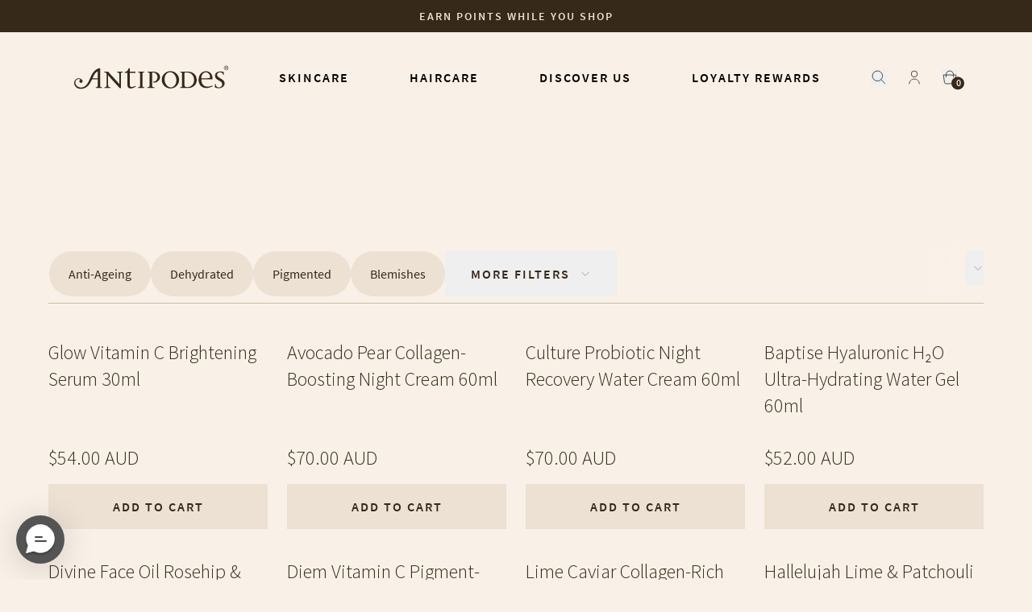

--- FILE ---
content_type: text/html
request_url: https://au.antipodesnature.com/collections/trial-travel-size-native-botanicals
body_size: 187824
content:
<!DOCTYPE html><html lang="en"><head><meta charSet="utf-8"/><meta name="viewport" content="width=device-width,initial-scale=1"/><link rel="alternate" hrefLang="en-AU" href="https://au.antipodesnature.com/collections/trial-travel-size-native-botanicals"/><link rel="alternate" hrefLang="en-NZ" href="https://antipodesnature.com/collections/trial-travel-size-native-botanicals"/><link rel="alternate" hrefLang="en-GB" href="https://uk.antipodesnature.com/collections/trial-travel-size-native-botanicals"/><link rel="alternate" hrefLang="fr-FR" href="https://fr.antipodesnature.com/collections/trial-travel-size-native-botanicals"/><link rel="alternate" hrefLang="en-FR" href="https://fr.antipodesnature.com/en/collections/trial-travel-size-native-botanicals"/><link rel="alternate" hrefLang="x-default" href="https://antipodesnature.com/collections/trial-travel-size-native-botanicals"/><link rel="preconnect stylesheet" href="https://cdn.shopify.com/oxygen-v2/35952/27028/56325/2879314/assets/tailwind-CxPZuUlB.css"/><link href="https://fonts.googleapis.com/css2?family=DM+Sans:ital,wght@0,500;0,700;1,500;1,700&amp;display=swap" rel="stylesheet"/><link rel="preconnect" href="https://cdn.shopify.com"/><link rel="preconnect" href="https://shop.app"/><link rel="preconnect" href="https://fonts.gstatic.com" crossorigin="anonymous"/><link rel="preconnect" href="https://fonts.googleapis.com" crossorigin="anonymous"/><script type="text/partytown">
              dataLayer = window.dataLayer || [];

              window.gtag = function () {
                dataLayer.push(arguments);
              };

              window.gtag('js', new Date());
              window.gtag('config', "GTM-MQQKSBP");
            </script><script type="text/partytown">(function(w,d,s,l,i){w[l]=w[l]||[];w[l].push({'gtm.start':
new Date().getTime(),event:'gtm.js'});var f=d.getElementsByTagName(s)[0],
j=d.createElement(s),dl=l!='dataLayer'?'&l='+l:'';j.async=true;j.src=
'https://www.googletagmanager.com/gtm.js?id='+i+dl;f.parentNode.insertBefore(j,f);
})(window,document,'script','dataLayer','GTM-MQQKSBP');</script><script type="text/partytown" async="" src="https://www.googletagmanager.com/gtag/js?id=AW-874286458" nonce="21d2a78ac4f32494060aed04e5460aad"></script><script type="text/partytown" nonce="21d2a78ac4f32494060aed04e5460aad">
             window.dataLayer = window.dataLayer || [];
            function gtag(){dataLayer.push(arguments);}
            gtag('js', new Date());
          
            gtag('config', 'AW-874286458');
            </script><script type="text/partytown" nonce="21d2a78ac4f32494060aed04e5460aad">
            gtag('event', 'page_view', {
              'send_to': 'AW-874286458',
              'value': 'replace with value',
              'items': [{
                'id': 'replace with value',
                'google_business_vertical': 'retail'
              }]
            });
          </script><script async="" defer="" nonce="21d2a78ac4f32494060aed04e5460aad">
window.richpanel||(window.richpanel=[]),window.richpanel.q=[],mth=["track","debug","atr"],sk=function(e){return function(){a=Array.prototype.slice.call(arguments),a.unshift(e),window.richpanel.q.push(a)}};for(var i=0;mth.length>i;i++)window.richpanel[mth[i]]=sk(mth[i]);window.richpanel.load=function(e){var i=document,n=i.getElementsByTagName("script")[0],r=i.createElement("script");r.type="text/javascript",r.async=!0,r.src="https://cdn.richpanel.com/js/richpanel-root.js?appClientId=antipodes2957",n.parentNode.insertBefore(r,n)},window.richpanel.ensure_rpuid="",richpanel.load("antipodes2957");
</script></head><body><noscript><iframe title="Google Tag Manager" src="https://www.googletagmanager.com/ns.html?id=GTM-MQQKSBP" height="0" width="0" style="display:none;visibility:hidden"></iframe></noscript><div class="absolute top-0 left-0"><a href="#mainContent" class="p-4 sr-only focus:not-sr-only focus:block">Missing translation: global.skipToContent</a></div><div class="flex flex-col max-w-screen bg-oat"><div class="sticky z-40 flex justify-center bg-latte p-3 text-center tracking-[2px] text-espresso transition-all duration-500" style="top:-undefinedpx;background-color:#37291a;color:#ede1d4"><a class="text-sm font-semibold leading-4 uppercase " data-discover="true" href="/pages/loyalty-rewards">Earn points while you shop</a></div><header class="sticky -top-14 z-40 flex h-14 w-full items-center justify-center bg-oat transition-all duration-500 lg:-top-28 lg:h-28" role="banner" data-offset="undefinedpx"><div class="w-full h-full bg-oat "><div class="container flex items-center justify-between w-full h-full "><button class="flex items-center p-4 pl-0 duration-300 hover:opacity-50 lg:hidden"><svg width="24" height="13" viewBox="0 0 24 13" fill="none" xmlns="http://www.w3.org/2000/svg"><line y1="0.5" x2="24" y2="0.5" stroke="currentColor"></line><line y1="6.5" x2="24" y2="6.5" stroke="currentColor"></line><line y1="12.5" x2="24" y2="12.5" stroke="currentColor"></line></svg></button><div class="fixed inset-0 z-40 bg-espresso/50 transition-all duration-300 lg:hidden invisible opacity-0" style="top:NaNpx"></div><div class="fixed bottom-0 left-0 z-50 flex w-10/12 flex-col overflow-y-auto bg-oat lg:hidden transition-[transform,_visibility] duration-500 invisible -translate-x-full" style="top:NaNpx"><div class="flex flex-1 flex-col p-4 pt-10"><div class="[&amp;_[id*=&#x27;content&#x27;]]:pt-0" id="mobileMenuLinks"><div class="flex cursor-pointer flex-col border-b border-line text-left first:border-t"><div class="flex w-full items-center justify-between space-x-4 py-6"><p class="h4 uppercase">Skincare</p><svg width="12" height="12" viewBox="0 0 12 12" xmlns="http://www.w3.org/2000/svg" class="flex-none w-3"><line y1="6" x2="12" y2="6" stroke="currentColor"></line><line x1="6" y1="12" x2="6" stroke="currentColor"></line></svg></div><div style="height:0px" class="overflow-hidden transition-all duration-300 "><div id="content-0" class="pt-2 pb-6"><div><div class="pl-6 [&amp;&gt;div&gt;div&gt;div:first-child]:py-2 [&amp;&gt;div&gt;div]:border-none [&amp;_[id*=&#x27;content&#x27;]]:pb-2"><div class=""><div class="flex cursor-pointer flex-col border-b border-line text-left first:border-t"><div class="flex w-full items-center justify-between space-x-4 py-6"><p class="h4 uppercase">Shop by product</p><svg width="12" height="12" viewBox="0 0 12 12" xmlns="http://www.w3.org/2000/svg" class="flex-none w-3"><line y1="6" x2="12" y2="6" stroke="currentColor"></line><line x1="6" y1="12" x2="6" stroke="currentColor"></line></svg></div><div style="height:0px" class="overflow-hidden transition-all duration-300 "><div id="content-0" class="pt-2 pb-6"><ul class="body"><li class="[&amp;&gt;a]:block [&amp;&gt;a]:py-1 [&amp;&gt;a]:hover:underline"><a data-discover="true" href="/collections/moisturisers">Moisturisers</a></li><li class="[&amp;&gt;a]:block [&amp;&gt;a]:py-1 [&amp;&gt;a]:hover:underline"><a data-discover="true" href="/products/supernatural-spf50-ceramide-silk-facial-sunscreen-60ml">SPF</a></li><li class="[&amp;&gt;a]:block [&amp;&gt;a]:py-1 [&amp;&gt;a]:hover:underline"><a data-discover="true" href="/collections/serums">Serums</a></li><li class="[&amp;&gt;a]:block [&amp;&gt;a]:py-1 [&amp;&gt;a]:hover:underline"><a data-discover="true" href="/collections/eye-creams">Eye Creams</a></li><li class="[&amp;&gt;a]:block [&amp;&gt;a]:py-1 [&amp;&gt;a]:hover:underline"><a data-discover="true" href="/collections/cleansers">Cleansers</a></li><li class="[&amp;&gt;a]:block [&amp;&gt;a]:py-1 [&amp;&gt;a]:hover:underline"><a data-discover="true" href="/collections/masks-exfoliators">Masks</a></li><li class="[&amp;&gt;a]:block [&amp;&gt;a]:py-1 [&amp;&gt;a]:hover:underline"><a data-discover="true" href="/collections/toners">Toners</a></li><li class="[&amp;&gt;a]:block [&amp;&gt;a]:py-1 [&amp;&gt;a]:hover:underline"><a data-discover="true" href="/collections/gift-sets">Gift Sets</a></li><li class="[&amp;&gt;a]:block [&amp;&gt;a]:py-1 [&amp;&gt;a]:hover:underline"><a data-discover="true" href="/collections/sets">Sets</a></li><li class="[&amp;&gt;a]:block [&amp;&gt;a]:py-1 [&amp;&gt;a]:hover:underline"><a data-discover="true" href="/collections/trial-and-travel-size">Travel sized minis</a></li><li class="[&amp;&gt;a]:block [&amp;&gt;a]:py-1 [&amp;&gt;a]:hover:underline"><a data-discover="true" href="/collections/healthy-lipsticks">Healthy Lipsticks</a></li><li class="[&amp;&gt;a]:block [&amp;&gt;a]:py-1 [&amp;&gt;a]:hover:underline"><a data-discover="true" href="/collections/hand-bodycare">Hand &amp; Bodycare</a></li><li class="[&amp;&gt;a]:block [&amp;&gt;a]:py-1 [&amp;&gt;a]:hover:underline"><a data-discover="true" href="/collections/skincare">Shop All</a></li></ul></div></div></div><div class="flex cursor-pointer flex-col border-b border-line text-left first:border-t"><div class="flex w-full items-center justify-between space-x-4 py-6"><p class="h4 uppercase">Shop by benefit</p><svg width="12" height="12" viewBox="0 0 12 12" xmlns="http://www.w3.org/2000/svg" class="flex-none w-3"><line y1="6" x2="12" y2="6" stroke="currentColor"></line><line x1="6" y1="12" x2="6" stroke="currentColor"></line></svg></div><div style="height:0px" class="overflow-hidden transition-all duration-300 "><div id="content-1" class="pt-2 pb-6"><ul class="body"><li class="[&amp;&gt;a]:block [&amp;&gt;a]:py-1 [&amp;&gt;a]:hover:underline"><a data-discover="true" href="/collections/anti-aging-skincare">Anti-ageing</a></li><li class="[&amp;&gt;a]:block [&amp;&gt;a]:py-1 [&amp;&gt;a]:hover:underline"><a data-discover="true" href="/collections/skin-brightening-skincare">Brightening</a></li><li class="[&amp;&gt;a]:block [&amp;&gt;a]:py-1 [&amp;&gt;a]:hover:underline"><a data-discover="true" href="/collections/skin-hydrating-skincare">Hydrating</a></li><li class="[&amp;&gt;a]:block [&amp;&gt;a]:py-1 [&amp;&gt;a]:hover:underline"><a data-discover="true" href="/collections/anti-redness-skincare">Anti-redness</a></li><li class="[&amp;&gt;a]:block [&amp;&gt;a]:py-1 [&amp;&gt;a]:hover:underline"><a data-discover="true" href="/collections/anti-blemish-skincare">Anti-blemish</a></li></ul></div></div></div><div class="flex cursor-pointer flex-col border-b border-line text-left first:border-t"><div class="flex w-full items-center justify-between space-x-4 py-6"><p class="h4 uppercase">Skin concerns</p><svg width="12" height="12" viewBox="0 0 12 12" xmlns="http://www.w3.org/2000/svg" class="flex-none w-3"><line y1="6" x2="12" y2="6" stroke="currentColor"></line><line x1="6" y1="12" x2="6" stroke="currentColor"></line></svg></div><div style="height:0px" class="overflow-hidden transition-all duration-300 "><div id="content-2" class="pt-2 pb-6"><ul class="body"><li class="[&amp;&gt;a]:block [&amp;&gt;a]:py-1 [&amp;&gt;a]:hover:underline"><a data-discover="true" href="/regime-builder">Regime builder</a></li><li class="[&amp;&gt;a]:block [&amp;&gt;a]:py-1 [&amp;&gt;a]:hover:underline"><a data-discover="true" href="/pages/how-we-target-skin-concerns">How we target skin concerns </a></li><li class="[&amp;&gt;a]:block [&amp;&gt;a]:py-1 [&amp;&gt;a]:hover:underline"><a data-discover="true" href="/pages/anti-ageing-skincare">Signs of ageing </a></li><li class="[&amp;&gt;a]:block [&amp;&gt;a]:py-1 [&amp;&gt;a]:hover:underline"><a data-discover="true" href="/pages/skin-hydrating">Tight, dehydrated skin</a></li><li class="[&amp;&gt;a]:block [&amp;&gt;a]:py-1 [&amp;&gt;a]:hover:underline"><a data-discover="true" href="/pages/skin-brightening">Dullness or dark spots</a></li><li class="[&amp;&gt;a]:block [&amp;&gt;a]:py-1 [&amp;&gt;a]:hover:underline"><a data-discover="true" href="/pages/anti-blemish">Oily skin &amp; blemishes</a></li><li class="[&amp;&gt;a]:block [&amp;&gt;a]:py-1 [&amp;&gt;a]:hover:underline"><a data-discover="true" href="/pages/anti-redness">Redness or sensitivity</a></li></ul></div></div></div><div class="flex cursor-pointer flex-col border-b border-line text-left first:border-t"><div class="flex w-full items-center justify-between space-x-4 py-6"><p class="h4 uppercase">Trending</p><svg width="12" height="12" viewBox="0 0 12 12" xmlns="http://www.w3.org/2000/svg" class="flex-none w-3"><line y1="6" x2="12" y2="6" stroke="currentColor"></line><line x1="6" y1="12" x2="6" stroke="currentColor"></line></svg></div><div style="height:0px" class="overflow-hidden transition-all duration-300 "><div id="content-3" class="pt-2 pb-6"><ul class="body"><li class="[&amp;&gt;a]:block [&amp;&gt;a]:py-1 [&amp;&gt;a]:hover:underline"><a data-discover="true" href="/collections/vitamin-c">Vitamin C</a></li><li class="[&amp;&gt;a]:block [&amp;&gt;a]:py-1 [&amp;&gt;a]:hover:underline"><a data-discover="true" href="/collections/plant-hyaluronic-acid">Plant Hyaluronic Acid</a></li><li class="[&amp;&gt;a]:block [&amp;&gt;a]:py-1 [&amp;&gt;a]:hover:underline"><a data-discover="true" href="/collections/collagen-boosting">Collagen</a></li><li class="[&amp;&gt;a]:block [&amp;&gt;a]:py-1 [&amp;&gt;a]:hover:underline"><a data-discover="true" href="/collections/certified-vegan-skincare">Vegan</a></li><li class="[&amp;&gt;a]:block [&amp;&gt;a]:py-1 [&amp;&gt;a]:hover:underline"><a data-discover="true" href="/collections/bakuchiol">Bakuchiol</a></li><li class="[&amp;&gt;a]:block [&amp;&gt;a]:py-1 [&amp;&gt;a]:hover:underline"><a data-discover="true" href="/collections/manuka-honey">Mānuka Honey</a></li><li class="[&amp;&gt;a]:block [&amp;&gt;a]:py-1 [&amp;&gt;a]:hover:underline"><a data-discover="true" href="/collections/certified-organic-skincare">Organic</a></li></ul></div></div></div></div></div></div></div></div></div><div class="flex cursor-pointer flex-col border-b border-line text-left first:border-t"><div class="flex w-full items-center justify-between space-x-4 py-6"><p class="h4 uppercase">Haircare</p><svg width="12" height="12" viewBox="0 0 12 12" xmlns="http://www.w3.org/2000/svg" class="flex-none w-3"><line y1="6" x2="12" y2="6" stroke="currentColor"></line><line x1="6" y1="12" x2="6" stroke="currentColor"></line></svg></div><div style="height:0px" class="overflow-hidden transition-all duration-300 "><div id="content-1" class="pt-2 pb-6"><div><div class="pl-6 [&amp;&gt;div&gt;div&gt;div:first-child]:py-2 [&amp;&gt;div&gt;div]:border-none [&amp;_[id*=&#x27;content&#x27;]]:pb-2"><div class=""><div class="flex cursor-pointer flex-col border-b border-line text-left first:border-t"><div class="flex w-full items-center justify-between space-x-4 py-6"><p class="h4 uppercase">Discover our Haircare</p><svg width="12" height="12" viewBox="0 0 12 12" xmlns="http://www.w3.org/2000/svg" class="flex-none w-3"><line y1="6" x2="12" y2="6" stroke="currentColor"></line><line x1="6" y1="12" x2="6" stroke="currentColor"></line></svg></div><div style="height:0px" class="overflow-hidden transition-all duration-300 "><div id="content-0" class="pt-2 pb-6"><ul class="body"><li class="[&amp;&gt;a]:block [&amp;&gt;a]:py-1 [&amp;&gt;a]:hover:underline"><a data-discover="true" href="/pages/haircare">Learn about our bioactive Haircare</a></li></ul></div></div></div><div class="flex cursor-pointer flex-col border-b border-line text-left first:border-t"><div class="flex w-full items-center justify-between space-x-4 py-6"><p class="h4 uppercase">Shop by product</p><svg width="12" height="12" viewBox="0 0 12 12" xmlns="http://www.w3.org/2000/svg" class="flex-none w-3"><line y1="6" x2="12" y2="6" stroke="currentColor"></line><line x1="6" y1="12" x2="6" stroke="currentColor"></line></svg></div><div style="height:0px" class="overflow-hidden transition-all duration-300 "><div id="content-1" class="pt-2 pb-6"><ul class="body"><li class="[&amp;&gt;a]:block [&amp;&gt;a]:py-1 [&amp;&gt;a]:hover:underline"><a data-discover="true" href="/collections/bioactive-natural-haircare">Shop all</a></li><li class="[&amp;&gt;a]:block [&amp;&gt;a]:py-1 [&amp;&gt;a]:hover:underline"><a data-discover="true" href="/collections/explore-sls-free-natural-shampoos">Natural Shampoos</a></li><li class="[&amp;&gt;a]:block [&amp;&gt;a]:py-1 [&amp;&gt;a]:hover:underline"><a data-discover="true" href="/collections/explore-silicone-free-natural-conditioners">Natural Conditioners</a></li><li class="[&amp;&gt;a]:block [&amp;&gt;a]:py-1 [&amp;&gt;a]:hover:underline"><a data-discover="true" href="/products/lime-caviar-intense-nourishment-hair-mask-120ml">Intensive Hair Mask </a></li><li class="[&amp;&gt;a]:block [&amp;&gt;a]:py-1 [&amp;&gt;a]:hover:underline"><a data-discover="true" href="/collections/explore-our-bioactive-natural-haircare-sets">Haircare Sets</a></li></ul></div></div></div><div class="flex cursor-pointer flex-col border-b border-line text-left first:border-t"><div class="flex w-full items-center justify-between space-x-4 py-6"><p class="h4 uppercase">Shop by benefit</p><svg width="12" height="12" viewBox="0 0 12 12" xmlns="http://www.w3.org/2000/svg" class="flex-none w-3"><line y1="6" x2="12" y2="6" stroke="currentColor"></line><line x1="6" y1="12" x2="6" stroke="currentColor"></line></svg></div><div style="height:0px" class="overflow-hidden transition-all duration-300 "><div id="content-2" class="pt-2 pb-6"><ul class="body"><li class="[&amp;&gt;a]:block [&amp;&gt;a]:py-1 [&amp;&gt;a]:hover:underline"><a data-discover="true" href="/collections/haircare-repair-nourish">Repair &amp; nourish </a></li><li class="[&amp;&gt;a]:block [&amp;&gt;a]:py-1 [&amp;&gt;a]:hover:underline"><a data-discover="true" href="/collections/haircare-smooth-hydrate">Smooth &amp; hydrate </a></li><li class="[&amp;&gt;a]:block [&amp;&gt;a]:py-1 [&amp;&gt;a]:hover:underline"><a data-discover="true" href="/collections/haircare-volume-shine">Volume &amp; shine </a></li><li class="[&amp;&gt;a]:block [&amp;&gt;a]:py-1 [&amp;&gt;a]:hover:underline"><a data-discover="true" href="/products/lime-caviar-intense-nourishment-hair-mask-120ml">Intense nourishment mask </a></li></ul></div></div></div><div class="flex cursor-pointer flex-col border-b border-line text-left first:border-t"><div class="flex w-full items-center justify-between space-x-4 py-6"><p class="h4 uppercase">Explore the science</p><svg width="12" height="12" viewBox="0 0 12 12" xmlns="http://www.w3.org/2000/svg" class="flex-none w-3"><line y1="6" x2="12" y2="6" stroke="currentColor"></line><line x1="6" y1="12" x2="6" stroke="currentColor"></line></svg></div><div style="height:0px" class="overflow-hidden transition-all duration-300 "><div id="content-3" class="pt-2 pb-6"><ul class="body"><li class="[&amp;&gt;a]:block [&amp;&gt;a]:py-1 [&amp;&gt;a]:hover:underline"><a data-discover="true" href="/pages/repair-and-nourish-science">Black maca: protect hair proteins </a></li><li class="[&amp;&gt;a]:block [&amp;&gt;a]:py-1 [&amp;&gt;a]:hover:underline"><a data-discover="true" href="/pages/volume-and-shine-science">Seaweed extract: restore cuticles </a></li><li class="[&amp;&gt;a]:block [&amp;&gt;a]:py-1 [&amp;&gt;a]:hover:underline"><a data-discover="true" href="/pages/smooth-and-hydrate-science">Oleosomes: slow-release hydration </a></li></ul></div></div></div></div></div></div></div></div></div><div class="flex cursor-pointer flex-col border-b border-line text-left first:border-t"><div class="flex w-full items-center justify-between space-x-4 py-6"><p class="h4 uppercase">Discover Us</p><svg width="12" height="12" viewBox="0 0 12 12" xmlns="http://www.w3.org/2000/svg" class="flex-none w-3"><line y1="6" x2="12" y2="6" stroke="currentColor"></line><line x1="6" y1="12" x2="6" stroke="currentColor"></line></svg></div><div style="height:0px" class="overflow-hidden transition-all duration-300 "><div id="content-2" class="pt-2 pb-6"><div><div class="pl-6 [&amp;&gt;div&gt;div&gt;div:first-child]:py-2 [&amp;&gt;div&gt;div]:border-none [&amp;_[id*=&#x27;content&#x27;]]:pb-2"><ul class="body"><li class="[&amp;&gt;a]:block [&amp;&gt;a]:py-1 [&amp;&gt;a]:hover:underline"><a data-discover="true" href="/pages/best-natural-skincare">Our Natural Skincare</a></li><li class="[&amp;&gt;a]:block [&amp;&gt;a]:py-1 [&amp;&gt;a]:hover:underline"><a data-discover="true" href="/pages/elizabeths-story">Founder&#x27;s story</a></li><li class="[&amp;&gt;a]:block [&amp;&gt;a]:py-1 [&amp;&gt;a]:hover:underline"><a data-discover="true" href="/pages/natural-ingredients">Natural Ingredients</a></li><li class="[&amp;&gt;a]:block [&amp;&gt;a]:py-1 [&amp;&gt;a]:hover:underline"><a data-discover="true" href="/pages/scientific-validation">Scientific Validation</a></li><li class="[&amp;&gt;a]:block [&amp;&gt;a]:py-1 [&amp;&gt;a]:hover:underline"><a data-discover="true" href="/pages/globally-adored">Luxurious Beauty </a></li><li class="[&amp;&gt;a]:block [&amp;&gt;a]:py-1 [&amp;&gt;a]:hover:underline"><a data-discover="true" href="/pages/sustainability">Sustainability</a></li><li class="[&amp;&gt;a]:block [&amp;&gt;a]:py-1 [&amp;&gt;a]:hover:underline"><a data-discover="true" href="/pages/our-iconic-products">Our Iconic Products</a></li><li class="[&amp;&gt;a]:block [&amp;&gt;a]:py-1 [&amp;&gt;a]:hover:underline"><a data-discover="true" href="/pages/media-mentions">Media Mentions</a></li><li class="[&amp;&gt;a]:block [&amp;&gt;a]:py-1 [&amp;&gt;a]:hover:underline"><a data-discover="true" href="/pages/is-jasmine-flower-the-39th-bach-remedy-for-menopause">Our Inspiration</a></li><li class="[&amp;&gt;a]:block [&amp;&gt;a]:py-1 [&amp;&gt;a]:hover:underline"><a data-discover="true" href="/pages/library">Skincare Library</a></li></ul></div></div></div></div></div><div class="flex cursor-pointer flex-col border-b border-line text-left first:border-t"><div class="flex w-full items-center justify-between space-x-4 py-6"><p class="h4 uppercase">Loyalty Rewards</p><svg width="12" height="12" viewBox="0 0 12 12" xmlns="http://www.w3.org/2000/svg" class="flex-none w-3"><line y1="6" x2="12" y2="6" stroke="currentColor"></line><line x1="6" y1="12" x2="6" stroke="currentColor"></line></svg></div><div style="height:0px" class="overflow-hidden transition-all duration-300 "><div id="content-3" class="pt-2 pb-6"><div><div class="pl-6 [&amp;&gt;div&gt;div&gt;div:first-child]:py-2 [&amp;&gt;div&gt;div]:border-none [&amp;_[id*=&#x27;content&#x27;]]:pb-2"><ul class="body"><li class="[&amp;&gt;a]:block [&amp;&gt;a]:py-1 [&amp;&gt;a]:hover:underline"><a data-discover="true" href="/pages/loyalty-rewards">Join our Loyalty Rewards</a></li><li class="[&amp;&gt;a]:block [&amp;&gt;a]:py-1 [&amp;&gt;a]:hover:underline"><a href="https://antipodesnature.com/account" rel="noreferrer" target="_blank">Login to your account</a></li><li class="[&amp;&gt;a]:block [&amp;&gt;a]:py-1 [&amp;&gt;a]:hover:underline"><a data-discover="true" href="/pages/referral-page">Refer a Friend</a></li><li class="[&amp;&gt;a]:block [&amp;&gt;a]:py-1 [&amp;&gt;a]:hover:underline"><a data-discover="true" href="/pages/evergreen-loyalty-box">Evergreen Box</a></li></ul></div></div></div></div></div></div><a class="group relative mt-6 flex items-center space-x-4" style="overflow:hidden" data-discover="true" href="/products/ceramide-souffle-fresh-hydration-cream-60ml"><div class="relative h-auto bg-transparent aspect-square max-md:aspect-square w-5/12 max-w-[200px]"><picture><img class="max-md:!absolute max-md:!inset-0 max-md:!h-full max-md:!w-full max-md:!object-cover" decoding="async" src="https://cdn.sanity.io/images/smelxca4/production/f317b2edb9fca7a662a955ea6c060f4ac47e9127-1080x1080.jpg" srcSet="https://cdn.sanity.io/images/smelxca4/production/f317b2edb9fca7a662a955ea6c060f4ac47e9127-1080x1080.jpg?w=360&amp;q=80&amp;auto=format 360w, https://cdn.sanity.io/images/smelxca4/production/f317b2edb9fca7a662a955ea6c060f4ac47e9127-1080x1080.jpg?w=640&amp;q=80&amp;auto=format 640w, https://cdn.sanity.io/images/smelxca4/production/f317b2edb9fca7a662a955ea6c060f4ac47e9127-1080x1080.jpg?w=768&amp;q=80&amp;auto=format 768w, https://cdn.sanity.io/images/smelxca4/production/f317b2edb9fca7a662a955ea6c060f4ac47e9127-1080x1080.jpg?w=900&amp;q=80&amp;auto=format 900w, https://cdn.sanity.io/images/smelxca4/production/f317b2edb9fca7a662a955ea6c060f4ac47e9127-1080x1080.jpg?w=1024&amp;q=80&amp;auto=format 1024w, https://cdn.sanity.io/images/smelxca4/production/f317b2edb9fca7a662a955ea6c060f4ac47e9127-1080x1080.jpg?w=1280&amp;q=80&amp;auto=format 1280w, https://cdn.sanity.io/images/smelxca4/production/f317b2edb9fca7a662a955ea6c060f4ac47e9127-1080x1080.jpg?w=1440&amp;q=80&amp;auto=format 1440w, https://cdn.sanity.io/images/smelxca4/production/f317b2edb9fca7a662a955ea6c060f4ac47e9127-1080x1080.jpg?w=1600&amp;q=80&amp;auto=format 1600w, https://cdn.sanity.io/images/smelxca4/production/f317b2edb9fca7a662a955ea6c060f4ac47e9127-1080x1080.jpg?w=1920&amp;q=80&amp;auto=format 1920w, https://cdn.sanity.io/images/smelxca4/production/f317b2edb9fca7a662a955ea6c060f4ac47e9127-1080x1080.jpg?w=2048&amp;q=80&amp;auto=format 2048w, https://cdn.sanity.io/images/smelxca4/production/f317b2edb9fca7a662a955ea6c060f4ac47e9127-1080x1080.jpg?w=2560&amp;q=80&amp;auto=format 2560w" style="bottom:0;height:100%;left:0;object-fit:cover;position:absolute;right:0;top:0;width:100%"/></picture></div><p class="h3 w-7/12">Discover NEW Ceramide Soufflé Fresh Hydration Cream<span class="font-normal">→</span></p></a></div><div class="flex flex-none flex-col space-y-4 bg-latte p-4"><a class="flex h-14 items-center justify-center overflow-hidden uppercase p-3 font-semibold h4 leading-[1.4] tracking-[2px] duration-200 ease-out disabled:opacity-20 disabled:bg-opacity-100 bg-oat hover:opacity-80 w-full text-espresso" type="button" data-discover="true" href="/collections/skincare">Shop All</a><a class="flex h-14 items-center justify-center overflow-hidden uppercase p-3 font-semibold h4 leading-[1.4] tracking-[2px] duration-200 ease-out disabled:opacity-20 disabled:bg-opacity-100 bg-latte text-espresso hover:opacity-80 w-full" type="button" data-discover="true" href="/account">Login</a></div></div><a class="flex w-full max-w-48 items-center" data-discover="true" href="/"><svg class=" fill-espresso max-lg:max-h-6" fill="currentColor" width="196" height="30" viewBox="0 0 196 30" xmlns="http://www.w3.org/2000/svg"><path fill-rule="evenodd" clip-rule="evenodd" d="M61.6467 8.70497V7.7345L59.0393 7.78649H56.9274L54.2592 7.7345V8.70497C56.432 8.70497 57.1447 9.35483 57.1447 11.573V23.6433C56.0583 21.9103 44.4381 9.62345 42.9693 7.78649H40.4228L37.7024 7.7345V8.70497C40.4749 8.70497 41.0746 9.30284 41.0746 12.2229V23.262C41.0746 26.9966 40.6922 27.6464 38.3021 27.6464V28.6256L41.1268 28.5129H43.1866L46.0112 28.6256V27.6464C43.4039 27.6464 42.9693 27.1092 42.9693 23.4266V12.2749C44.1079 14.1205 55.9453 26.728 57.6314 28.7382H59.1002V11.6857C59.1002 9.30284 59.3696 8.70497 61.6467 8.70497Z"></path><path fill-rule="evenodd" clip-rule="evenodd" d="M77.9601 26.9965L77.5777 25.9134C70.3031 29.1108 70.3553 26.1387 70.3553 22.7247V9.3548H77.4647V7.73446H70.3987V3.454H68.9995C68.1912 6.27009 66.6094 8.2197 64.1671 8.2197V9.3548H67.2612V24.0851C67.2612 26.2947 68.1912 32.3601 77.9601 26.9965Z"></path><path fill-rule="evenodd" clip-rule="evenodd" d="M88.937 8.70497V7.7345L85.843 7.78649H83.7832L80.8282 7.7345V8.70497C83.0618 8.70497 83.3834 9.30284 83.3834 10.8712V25.2722C83.3834 27.1092 83.1661 27.6464 80.8282 27.6464V28.6256L83.7658 28.5129H85.8256L88.8675 28.6256V27.6464C86.5296 27.6464 86.4253 27.2132 86.4253 25.2116V10.6979C86.4427 9.08622 87.0337 8.70497 88.937 8.70497Z"></path><path fill-rule="evenodd" clip-rule="evenodd" d="M108.701 14.2851C108.318 10.4379 105.389 7.6738 98.9232 7.73445L95.7249 7.78644L92.8481 7.73445V8.70492C95.2903 8.70492 95.4554 9.13817 95.4554 11.1917V24.3797C95.4554 27.0832 95.2382 27.5771 92.683 27.5771V28.5995L95.9943 28.4955H98.2106L101.522 28.5995V27.5771C98.8624 27.5771 98.6451 26.8146 98.6451 24.3797V8.86956C99.4798 8.73574 100.334 8.78363 101.148 9.00993C101.962 9.23624 102.718 9.6356 103.363 10.1806C104.008 10.7256 104.527 11.4033 104.884 12.1671C105.241 12.931 105.429 13.7629 105.433 14.6057C105.485 18.011 103.477 20.6711 99.9488 20.5065V21.477C100.769 21.6548 101.615 21.6754 102.443 21.5376C105.928 21.2604 109.022 17.5258 108.701 14.2851Z"></path><path fill-rule="evenodd" clip-rule="evenodd" d="M129.247 17.1532C129.951 22.4561 127.239 27.1611 123.163 27.6983C119.087 28.2356 115.176 24.397 114.524 19.0941C113.872 13.7912 116.532 9.13814 120.608 8.60091C124.684 8.06369 128.63 11.8936 129.247 17.1532ZM132.88 18.1236C132.875 15.958 132.226 13.8423 131.016 12.0438C129.806 10.2452 128.089 8.84435 126.081 8.01796C124.073 7.19156 121.864 6.97669 119.734 7.40045C117.604 7.82422 115.647 8.86763 114.111 10.399C112.575 11.9304 111.529 13.8811 111.104 16.0049C110.679 18.1287 110.894 20.3305 111.723 22.3323C112.552 24.3341 113.957 26.0462 115.761 27.2526C117.565 28.459 119.687 29.1056 121.859 29.1107C123.309 29.1211 124.747 28.844 126.089 28.2955C127.431 27.747 128.65 26.9381 129.675 25.9158C130.701 24.8935 131.512 23.6782 132.062 22.3405C132.612 21.0028 132.89 19.5694 132.88 18.1236Z"></path><path fill-rule="evenodd" clip-rule="evenodd" d="M151.827 18.4442C151.879 24.2411 147.429 27.4297 143.622 27.4297C140.858 27.4297 139.668 27.0571 139.668 24.6136V9.08615C141.232 8.9735 141.893 8.9735 143.083 8.9735C148.237 8.96484 151.714 12.8207 151.827 18.4442ZM155.138 17.3698C154.321 10.0566 148.62 7.67377 143.188 7.73442L138.364 7.78641L134.123 7.73442V8.70489C136.026 8.70489 136.626 8.81754 136.626 10.6025V25.1075C136.626 27.0571 136.408 27.6464 134.123 27.6464V28.6255L138.851 28.5128L143.9 28.6255C150.028 28.7295 156.007 24.397 155.138 17.3698Z"></path><path fill-rule="evenodd" clip-rule="evenodd" d="M175.362 26.442C162.525 32.5681 157.502 24.3884 157.502 18.4963C157.502 11.5644 161.787 7.35322 166.732 7.29257C172.103 7.18859 175.362 11.573 175.197 16.3387C175.145 17.8464 174.763 17.6298 174.059 17.6298C170.478 17.5778 164.777 17.6298 160.97 17.6818C161.031 21.9103 163.308 30.1332 174.98 25.4282L175.362 26.442ZM171.999 14.3805C172.103 11.833 169.826 8.53165 166.567 8.63563C163.525 8.74827 160.97 11.885 160.97 16.1568H167.74C171.121 16.1568 171.947 15.8968 171.999 14.3805Z"></path><path fill-rule="evenodd" clip-rule="evenodd" d="M190.52 23.1666C190.572 20.9571 189.938 18.9555 185.183 16.3214C182.333 14.7443 180.064 13.2713 181.272 10.5332C181.657 9.88145 182.231 9.36121 182.918 9.04103C183.606 8.72085 184.374 8.61575 185.123 8.73958C187.026 8.94753 188.025 9.37211 188.503 11.7376H189.564L189.251 8.09837C181.116 6.36539 178.109 9.73604 178.317 13.2107C178.474 16.0008 180.429 17.6818 183.436 19.2154C185.766 20.3679 186.87 21.2604 187.348 23.002C187.462 23.5917 187.443 24.1992 187.294 24.7811C187.145 25.3629 186.869 25.9047 186.485 26.3676C186.102 26.8305 185.62 27.2031 185.075 27.4586C184.53 27.7141 183.935 27.8463 183.332 27.8457C180.725 27.7417 179.378 26.6932 179.056 23.6865H177.996L178.161 27.8457C185.123 30.9131 190.337 26.7539 190.52 23.1666Z"></path><path d="M23.2924 16.1567H29.7934V7.49183C29.7934 7.49183 27.0383 8.29767 24.9351 12.5348C24.4223 13.6179 23.8834 14.8483 23.2924 16.1567ZM29.7847 17.6298H22.5971C20.5112 22.1355 17.7648 27.0138 12.976 28.7988C5.49284 31.6409 -4.02017e-06 27.1612 -4.02017e-06 22.1962C-0.0331675 20.6652 0.537204 19.1824 1.58861 18.0661C2.64001 16.9499 4.08858 16.2892 5.6232 16.226C6.86559 16.2081 8.08204 16.5811 9.09968 17.2918C9.54066 17.608 9.90903 18.0141 10.1803 18.4832C10.4515 18.9524 10.6194 19.4737 10.6728 20.0126C10.6728 20.5527 10.4576 21.0706 10.0746 21.4525C9.69155 21.8343 9.17205 22.0489 8.63036 22.0489C8.08867 22.0489 7.56917 21.8343 7.18614 21.4525C6.80311 21.0706 6.58793 20.5527 6.58793 20.0126C6.59963 19.5577 6.75943 19.119 7.04321 18.7626C7.32698 18.4062 7.71933 18.1516 8.16103 18.037C7.52726 17.4798 6.71159 17.1717 5.86656 17.1705C5.26643 17.1708 4.67265 17.293 4.1215 17.5298C3.57035 17.7665 3.0734 18.1128 2.661 18.5475C2.24861 18.9821 1.92942 19.4961 1.72294 20.0579C1.51647 20.6196 1.42704 21.2175 1.46012 21.8149C1.59049 27.5944 11.8896 32.2994 17.7214 21.3557C19.955 17.1792 21.389 12.7428 23.4315 9.67539C27.0123 4.26849 31.775 3.51464 31.775 3.51464C31.9072 3.47891 32.0452 3.4697 32.1809 3.48755C32.3167 3.5054 32.4476 3.54995 32.5659 3.61862C32.6543 3.68048 32.7271 3.76202 32.7783 3.85677C32.8296 3.95153 32.8581 4.05689 32.8614 4.16451V25.1422C32.8614 27.1438 32.9657 27.5771 35.3037 27.5771V28.5475L32.2617 28.4436H30.1498L27.2121 28.5475V27.5684C29.5501 27.5684 29.7674 27.0312 29.7674 25.1856L29.7847 17.6298Z"></path><path fill-rule="evenodd" clip-rule="evenodd" d="M191.876 3.00342V2.03295H192.797C193.101 2.03295 193.284 2.16292 193.284 2.50952C193.29 2.57491 193.283 2.641 193.261 2.70296C193.238 2.76492 193.203 2.8212 193.156 2.86769C193.11 2.91418 193.053 2.94971 192.991 2.97169C192.929 2.99367 192.863 3.00155 192.797 2.99475L191.876 3.00342ZM193.214 3.47132C193.412 3.40318 193.582 3.27402 193.701 3.1026C193.82 2.93118 193.881 2.72645 193.875 2.51818C193.88 2.37748 193.856 2.23719 193.802 2.10687C193.749 1.97655 193.668 1.85928 193.564 1.76305C193.461 1.66682 193.339 1.5939 193.205 1.54926C193.071 1.50462 192.929 1.48932 192.788 1.50439H191.285V4.63242H191.876V3.54064H192.64L193.205 4.63242H193.883L193.214 3.47132ZM194.735 3.13339C194.754 3.44506 194.709 3.75735 194.603 4.05105C194.497 4.34474 194.331 4.61361 194.117 4.8411C193.902 5.06859 193.643 5.24988 193.356 5.3738C193.068 5.49772 192.758 5.56165 192.445 5.56165C192.132 5.56165 191.822 5.49772 191.534 5.3738C191.247 5.24988 190.988 5.06859 190.773 4.8411C190.559 4.61361 190.393 4.34474 190.287 4.05105C190.18 3.75735 190.136 3.44506 190.155 3.13339C190.136 2.82173 190.18 2.50943 190.287 2.21574C190.393 1.92204 190.559 1.65317 190.773 1.42568C190.988 1.19819 191.247 1.01691 191.534 0.892986C191.822 0.769066 192.132 0.705137 192.445 0.705137C192.758 0.705137 193.068 0.769066 193.356 0.892986C193.643 1.01691 193.902 1.19819 194.117 1.42568C194.331 1.65317 194.497 1.92204 194.603 2.21574C194.709 2.50943 194.754 2.82173 194.735 3.13339ZM195.3 3.13339C195.3 2.56957 195.132 2.0184 194.818 1.5496C194.504 1.08079 194.057 0.715407 193.535 0.49964C193.012 0.283874 192.437 0.227419 191.883 0.337416C191.328 0.447413 190.819 0.718921 190.419 1.11761C190.019 1.51629 189.746 2.02425 189.636 2.57724C189.526 3.13023 189.582 3.70342 189.799 4.22433C190.015 4.74523 190.382 5.19046 190.852 5.5037C191.322 5.81695 191.875 5.98414 192.441 5.98414C192.816 5.98529 193.189 5.91233 193.536 5.76947C193.884 5.62661 194.199 5.41667 194.465 5.15173C194.731 4.88678 194.941 4.57206 195.085 4.22568C195.228 3.87929 195.301 3.50808 195.3 3.13339Z"></path></svg></a><nav class="hidden w-full items-stretch justify-around px-6 font-sans text-base lg:flex"><div class="h4 dropdown-link relative cursor-pointer select-none py-2 uppercase leading-none after:absolute after:inset-x-0 after:top-full after:h-0.5 after:bg-espresso after:content-[&#x27;&#x27;] after:hidden">Skincare</div><div class="h4 dropdown-link relative cursor-pointer select-none py-2 uppercase leading-none after:absolute after:inset-x-0 after:top-full after:h-0.5 after:bg-espresso after:content-[&#x27;&#x27;] after:hidden">Haircare</div><div class="h4 dropdown-link relative cursor-pointer select-none py-2 uppercase leading-none after:absolute after:inset-x-0 after:top-full after:h-0.5 after:bg-espresso after:content-[&#x27;&#x27;] after:hidden">Discover Us</div><div class="h4 dropdown-link relative cursor-pointer select-none py-2 uppercase leading-none after:absolute after:inset-x-0 after:top-full after:h-0.5 after:bg-espresso after:content-[&#x27;&#x27;] after:hidden">Loyalty Rewards</div></nav><div class="fixed inset-x-0 bottom-0 top-[104px] -z-30 h-full bg-espresso/50 lg:top-[160px] transition-all duration-300 invisible opacity-0"></div><div class="flex h-full items-center space-x-6"><button class="h-5 w-5"><svg class="w-5 h-5" width="24" height="24" viewBox="0 0 24 24" fill="currentColor" xmlns="http://www.w3.org/2000/svg"><defs><style>.cls-1{fill:none;stroke:#37291a;stroke-miterlimit:10;}</style></defs><circle class="cls-1" cx="10" cy="10" r="7.5"></circle><line class="cls-1" x1="15.3" y1="15.3" x2="21.5" y2="21.5"></line></svg></button><a class="h-5 w-5 max-md:hidden" data-discover="true" href="/account"><svg width="24" height="24" viewBox="0 0 24 24" fill="none" xmlns="http://www.w3.org/2000/svg" class="w-5 h-5"><defs><style>.cls-1{fill:none;stroke:#37291a;stroke-miterlimit:10;}</style></defs><circle class="cls-1" cx="12" cy="7" r="4.5"></circle><path class="cls-1" d="M4.5,22c0-4.14,3.36-7.5,7.5-7.5s7.5,3.36,7.5,7.5"></path></svg></a><div class="flex items-center justify-center h-full py-4 ml-2 mr-4"><!--$--><button class=" relative h-5 w-5 duration-200 hover:border-opacity-50" type="button" aria-expanded="true" aria-controls="cart"><svg width="24" height="24" id="Layer_1" xmlns="http://www.w3.org/2000/svg" viewBox="0 0 24 24" fill="none" class="h-5 w-5"><defs><style>.cls-1{fill:none;stroke:#37291a;stroke-miterlimit:10;</style></defs><path class="cls-1" d="M2.5,8.5h19l-1.74,11.3c-.15.98-.99,1.7-1.98,1.7H6.22c-.99,0-1.83-.72-1.98-1.7l-1.74-11.3Z"></path><path class="cls-1" d="M6.5,12v-3.5c0-4,2.19-6,5.5-6s5.5,2,5.5,6v3.5"></path></svg><div class="absolute bottom-0 right-0 flex h-4 w-4 flex-none translate-x-1/2 translate-y-1/3 items-center justify-center rounded-full bg-espresso text-xs font-semibold leading-none text-oat"><span class="translate-x-[10%] leading-none">0</span></div></button><!--/$--></div></div><!--$--><!--$--><!--/$--><!--/$--><!--$--><div class="fixed inset-x-0 bottom-0 top-[104px] -z-30 h-full bg-espresso/50 lg:top-[160px] transition-all duration-300 invisible opacity-0"></div><!--/$--></div></div></header><main class="relative grow" id="mainContent" role="main"><div class="relative z-10 mx-auto pb-overlap"><style>
        :root {
          --ant-accent: undefined;
          --ant-foreground: undefined;
          --footer-background:  #21291B;
        }

          
            
        </style><h1 class="max-w-[60rem] px-4 pt-24 text-3xl md:pt-34 md:px-8 md:text-5xl"></h1><div class="collection-catalogue px-5 py-30 pt-6 md:pt-14 md:px-[60px]"><div class="mb-8 flex flex-wrap justify-start border-b border-line justify-between max-md:flex-col max-md:relative"><div class="flex-1 basis-0 min-w-0 md:pr-5 max-md:-ml-5 max-md:w-[calc(100%_+_.5rem)] relative after:absolute max-md:after:hidden after:right-0 after:inset-y-0 after:w-16 after:bg-gradient-to-l after:from-oat after:via-oat/80 z-10 after:z-20"><div class="block w-full max-w-full pl-px overflow-x-auto max-md:pl-4 hide-scrollbar"><div class="flex gap-2 py-2"><a class="text-xs md:text-base whitespace-nowrap leading-[1.4] ring-1 text-espresso hover:ring-espresso ring-transparent transition-all duration-300 bg-latte font-medium py-2 px-4 md:py-4 md:px-6 rounded-full" data-discover="true" href="/collections/trial-travel-size-native-botanicals?filters=filter_skin_type.fine-lines-wrinkles">Anti-Ageing</a><a class="text-xs md:text-base whitespace-nowrap leading-[1.4] ring-1 text-espresso hover:ring-espresso ring-transparent transition-all duration-300 bg-latte font-medium py-2 px-4 md:py-4 md:px-6 rounded-full" data-discover="true" href="/collections/trial-travel-size-native-botanicals?filters=filter_skin_type.dry-or-dehydrated">Dehydrated</a><a class="text-xs md:text-base whitespace-nowrap leading-[1.4] ring-1 text-espresso hover:ring-espresso ring-transparent transition-all duration-300 bg-latte font-medium py-2 px-4 md:py-4 md:px-6 rounded-full" data-discover="true" href="/collections/trial-travel-size-native-botanicals?filters=filter_skin_type.dull-or-pigmented">Pigmented</a><a class="text-xs md:text-base whitespace-nowrap leading-[1.4] ring-1 text-espresso hover:ring-espresso ring-transparent transition-all duration-300 bg-latte font-medium py-2 px-4 md:py-4 md:px-6 rounded-full" data-discover="true" href="/collections/trial-travel-size-native-botanicals?filters=filter_skin_type.blemishes">Blemishes</a><button class="select space-x-3 px-8 font-semibold max-md:hidden"><span class="">More Filters</span><svg width="14" height="26" viewBox="0 0 14 26" fill="none" xmlns="http://www.w3.org/2000/svg" class="h-2.5 transition-transform duration-300 rotate-90"><path d="M1 1L13 13L1 25" stroke="currentColor"></path></svg></button><div class="flex-none hidden min-w-4 max-md:block"></div></div></div><div class="duration-300 transition-[height,opacity] max-md:pl-4 uppercase max-md:!h-auto md:overflow-hidden md:opacity-0" style="height:0px"><div class="flex items-center py-2"><div class="flex items-center py-2 space-x-2 md:hidden"><span class="uppercase h4">Filters</span><svg width="14" height="26" viewBox="0 0 14 26" fill="none" xmlns="http://www.w3.org/2000/svg" class="h-2.5 rotate-90 md:hidden"><path d="M1 1L13 13L1 25" stroke="currentColor"></path></svg></div><div class="flex items-center max-md:hidden"><div class="relative inline-flex"><button class="select space-x-2 pl-0 font-medium" id="headlessui-menu-button-:R2qash55:" type="button" aria-haspopup="menu" aria-expanded="false" data-headlessui-state=""><span class="">Skin Concern</span><svg width="14" height="26" viewBox="0 0 14 26" fill="none" xmlns="http://www.w3.org/2000/svg" class="h-2.5 transition-transform duration-300 rotate-90"><path d="M1 1L13 13L1 25" stroke="currentColor"></path></svg></button></div><div class="relative inline-flex"><button class="select space-x-2 pl-0 font-medium" id="headlessui-menu-button-:R3aash55:" type="button" aria-haspopup="menu" aria-expanded="false" data-headlessui-state=""><span class="">Texture</span><svg width="14" height="26" viewBox="0 0 14 26" fill="none" xmlns="http://www.w3.org/2000/svg" class="h-2.5 transition-transform duration-300 rotate-90"><path d="M1 1L13 13L1 25" stroke="currentColor"></path></svg></button></div><div class="relative inline-flex"><button class="select space-x-2 pl-0 font-medium" id="headlessui-menu-button-:R3qash55:" type="button" aria-haspopup="menu" aria-expanded="false" data-headlessui-state=""><span class="">Certification</span><svg width="14" height="26" viewBox="0 0 14 26" fill="none" xmlns="http://www.w3.org/2000/svg" class="h-2.5 transition-transform duration-300 rotate-90"><path d="M1 1L13 13L1 25" stroke="currentColor"></path></svg></button></div></div></div></div></div><div class="relative py-2 max-md:absolute md:ml-auto max-md:bottom-0 max-md:right-0 max-md:z-20"><button class="inline-flex items-center " id="headlessui-menu-button-:R1ish55:" type="button" aria-haspopup="menu" aria-expanded="false" data-headlessui-state=""><div class="flex items-center py-2 space-x-2 md:hidden"><span class="uppercase h4">Sort</span><svg width="14" height="26" viewBox="0 0 14 26" fill="none" xmlns="http://www.w3.org/2000/svg" class="h-2.5 rotate-90 md:hidden"><path d="M1 1L13 13L1 25" stroke="currentColor"></path></svg></div><div class="select px-0 max-md:hidden"><span class="mr-2"></span><svg width="14" height="26" viewBox="0 0 14 26" fill="none" xmlns="http://www.w3.org/2000/svg" class="h-2.5 transition-transform duration-300 rotate-90"><path d="M1 1L13 13L1 25" stroke="currentColor"></path></svg></div></button></div></div><div class="grid grid-cols-2 gap-6 collection-grid max-md:gap-4 md:grid-cols-4"><div class="group relative flex flex-col product-card"><div class="relative flex aspect-square h-auto image-wrapper flex-none items-center justify-center overflow-hidden object-cover duration-500 ease-out"><a class="absolute top-0 left-0 w-full h-full peer group" data-discover="true" href="/products/glow-vitamin-c-brightening-serum-30ml"><img alt="" decoding="async" height="100" loading="lazy" sizes="(max-width: 768px) 50vw, 25vw" src="https://cdn.shopify.com/s/files/1/0437/0032/2454/files/Glow-06_21e18c1d-a5d4-4d3f-b7f7-a212d9c450f4.png?v=1722479111&amp;width=100&amp;height=100&amp;crop=center" srcSet="https://cdn.shopify.com/s/files/1/0437/0032/2454/files/Glow-06_21e18c1d-a5d4-4d3f-b7f7-a212d9c450f4.png?v=1722479111&amp;width=200&amp;height=200&amp;crop=center 200w, https://cdn.shopify.com/s/files/1/0437/0032/2454/files/Glow-06_21e18c1d-a5d4-4d3f-b7f7-a212d9c450f4.png?v=1722479111&amp;width=400&amp;height=400&amp;crop=center 400w, https://cdn.shopify.com/s/files/1/0437/0032/2454/files/Glow-06_21e18c1d-a5d4-4d3f-b7f7-a212d9c450f4.png?v=1722479111&amp;width=600&amp;height=600&amp;crop=center 600w, https://cdn.shopify.com/s/files/1/0437/0032/2454/files/Glow-06_21e18c1d-a5d4-4d3f-b7f7-a212d9c450f4.png?v=1722479111&amp;width=800&amp;height=800&amp;crop=center 800w, https://cdn.shopify.com/s/files/1/0437/0032/2454/files/Glow-06_21e18c1d-a5d4-4d3f-b7f7-a212d9c450f4.png?v=1722479111&amp;width=1000&amp;height=1000&amp;crop=center 1000w" width="100" class="absolute object-contain object-center w-full h-full ease-in-out transform bg-center bg-cover peerimage" style="width:100%;aspect-ratio:2000/2000"/><img alt="" decoding="async" height="100" loading="lazy" sizes="(max-width: 768px) 50vw, 25vw" src="https://cdn.shopify.com/s/files/1/0437/0032/2454/files/Glow-04_bc793b9c-1140-4260-bbf0-336096e7adb9.jpg?v=1722479111&amp;width=100&amp;height=100&amp;crop=center" srcSet="https://cdn.shopify.com/s/files/1/0437/0032/2454/files/Glow-04_bc793b9c-1140-4260-bbf0-336096e7adb9.jpg?v=1722479111&amp;width=200&amp;height=200&amp;crop=center 200w, https://cdn.shopify.com/s/files/1/0437/0032/2454/files/Glow-04_bc793b9c-1140-4260-bbf0-336096e7adb9.jpg?v=1722479111&amp;width=400&amp;height=400&amp;crop=center 400w, https://cdn.shopify.com/s/files/1/0437/0032/2454/files/Glow-04_bc793b9c-1140-4260-bbf0-336096e7adb9.jpg?v=1722479111&amp;width=600&amp;height=600&amp;crop=center 600w, https://cdn.shopify.com/s/files/1/0437/0032/2454/files/Glow-04_bc793b9c-1140-4260-bbf0-336096e7adb9.jpg?v=1722479111&amp;width=800&amp;height=800&amp;crop=center 800w, https://cdn.shopify.com/s/files/1/0437/0032/2454/files/Glow-04_bc793b9c-1140-4260-bbf0-336096e7adb9.jpg?v=1722479111&amp;width=1000&amp;height=1000&amp;crop=center 1000w" width="100" class="absolute object-contain object-center w-full h-full ease-in-out transform bg-center bg-cover opacity-0 hover-image peer-[image]:hover:opacity-100" style="width:100%;aspect-ratio:2000/2000"/></a></div><div class="text-md mt-3 flex flex-1 flex-col max-md:space-y-2 space-y-4 font-light text-espresso"><a class="h3 max-sm:text-[1rem] transition-colors duration-300 group-hover:text-mocha hover:underline" data-discover="true" href="/products/glow-vitamin-c-brightening-serum-30ml">Glow Vitamin C Brightening Serum 30ml</a><p class="text-lg tracking-normal max-md:line-clamp-2 h5 max-sm:text-[0.875rem] max-sm:hidden !mb-auto"></p><div class="flex flex-col space-y-4 max-sm:flex-col-reverse max-sm:!mb-2"><div class="pointer-events-none yotpo-widget-instance *:!mb-0 max-sm:!mt-0  _sm:h-6" data-yotpo-instance-id="839673" data-yotpo-product-id="6982071779478" data-yotpo-cart-product-id="6982071779478"></div></div><div class="h3 flex flex-wrap !mt-auto"><div class="flex mr-4 text-nowrap">$<!-- -->54.00<!-- --> <!-- -->AUD</div></div><div class="w-full"><form method="post" action="/cart"><input type="hidden" name="cartFormInput" value="{&quot;action&quot;:&quot;LinesAdd&quot;,&quot;inputs&quot;:{&quot;lines&quot;:[{&quot;merchandiseId&quot;:&quot;gid://shopify/ProductVariant/40416210157718&quot;,&quot;quantity&quot;:1}]}}"/><input type="hidden" name="analytics" value="{&quot;products&quot;:[{&quot;productGid&quot;:&quot;gid://shopify/Product/6982071779478&quot;,&quot;variantGid&quot;:&quot;gid://shopify/ProductVariant/40416210157718&quot;,&quot;name&quot;:&quot;Glow Vitamin C Brightening Serum 30ml&quot;,&quot;variantName&quot;:&quot;Default Title&quot;,&quot;brand&quot;:&quot;Antipodes&quot;,&quot;price&quot;:&quot;54.0&quot;,&quot;quantity&quot;:1}],&quot;totalValue&quot;:54}"/><button class="flex h-14 items-center justify-center overflow-hidden uppercase p-3 font-semibold h4 leading-[1.4] tracking-[2px] duration-200 ease-out disabled:opacity-20 disabled:bg-opacity-100 bg-latte text-espresso hover:opacity-80 w-full">Add To Cart</button></form></div></div></div><div class="group relative flex flex-col product-card"><div class="relative flex aspect-square h-auto image-wrapper flex-none items-center justify-center overflow-hidden object-cover duration-500 ease-out"><a class="absolute top-0 left-0 w-full h-full peer group" data-discover="true" href="/products/avocado-pear-collagen-boosting-night-cream-60ml"><img alt="" decoding="async" height="100" loading="lazy" sizes="(max-width: 768px) 50vw, 25vw" src="https://cdn.shopify.com/s/files/1/0437/0032/2454/files/Avocado-Pear-06.png?v=1722477622&amp;width=100&amp;height=100&amp;crop=center" srcSet="https://cdn.shopify.com/s/files/1/0437/0032/2454/files/Avocado-Pear-06.png?v=1722477622&amp;width=200&amp;height=200&amp;crop=center 200w, https://cdn.shopify.com/s/files/1/0437/0032/2454/files/Avocado-Pear-06.png?v=1722477622&amp;width=400&amp;height=400&amp;crop=center 400w, https://cdn.shopify.com/s/files/1/0437/0032/2454/files/Avocado-Pear-06.png?v=1722477622&amp;width=600&amp;height=600&amp;crop=center 600w, https://cdn.shopify.com/s/files/1/0437/0032/2454/files/Avocado-Pear-06.png?v=1722477622&amp;width=800&amp;height=800&amp;crop=center 800w, https://cdn.shopify.com/s/files/1/0437/0032/2454/files/Avocado-Pear-06.png?v=1722477622&amp;width=1000&amp;height=1000&amp;crop=center 1000w" width="100" class="absolute object-contain object-center w-full h-full ease-in-out transform bg-center bg-cover peerimage" style="width:100%;aspect-ratio:2000/2000"/><img alt="" decoding="async" height="100" loading="lazy" sizes="(max-width: 768px) 50vw, 25vw" src="https://cdn.shopify.com/s/files/1/0437/0032/2454/files/Avocado-Pear-04.jpg?v=1722477622&amp;width=100&amp;height=100&amp;crop=center" srcSet="https://cdn.shopify.com/s/files/1/0437/0032/2454/files/Avocado-Pear-04.jpg?v=1722477622&amp;width=200&amp;height=200&amp;crop=center 200w, https://cdn.shopify.com/s/files/1/0437/0032/2454/files/Avocado-Pear-04.jpg?v=1722477622&amp;width=400&amp;height=400&amp;crop=center 400w, https://cdn.shopify.com/s/files/1/0437/0032/2454/files/Avocado-Pear-04.jpg?v=1722477622&amp;width=600&amp;height=600&amp;crop=center 600w, https://cdn.shopify.com/s/files/1/0437/0032/2454/files/Avocado-Pear-04.jpg?v=1722477622&amp;width=800&amp;height=800&amp;crop=center 800w, https://cdn.shopify.com/s/files/1/0437/0032/2454/files/Avocado-Pear-04.jpg?v=1722477622&amp;width=1000&amp;height=1000&amp;crop=center 1000w" width="100" class="absolute object-contain object-center w-full h-full ease-in-out transform bg-center bg-cover opacity-0 hover-image peer-[image]:hover:opacity-100" style="width:100%;aspect-ratio:2000/2000"/></a></div><div class="text-md mt-3 flex flex-1 flex-col max-md:space-y-2 space-y-4 font-light text-espresso"><a class="h3 max-sm:text-[1rem] transition-colors duration-300 group-hover:text-mocha hover:underline" data-discover="true" href="/products/avocado-pear-collagen-boosting-night-cream-60ml">Avocado Pear Collagen-Boosting Night Cream 60ml</a><p class="text-lg tracking-normal max-md:line-clamp-2 h5 max-sm:text-[0.875rem] max-sm:hidden !mb-auto"></p><div class="flex flex-col space-y-4 max-sm:flex-col-reverse max-sm:!mb-2"><div class="pointer-events-none yotpo-widget-instance *:!mb-0 max-sm:!mt-0  _sm:h-6" data-yotpo-instance-id="839673" data-yotpo-product-id="5489032364182" data-yotpo-cart-product-id="5489032364182"></div></div><div class="h3 flex flex-wrap !mt-auto"><div class="flex mr-4 text-nowrap">$<!-- -->70.00<!-- --> <!-- -->AUD</div></div><div class="w-full"><form method="post" action="/cart"><input type="hidden" name="cartFormInput" value="{&quot;action&quot;:&quot;LinesAdd&quot;,&quot;inputs&quot;:{&quot;lines&quot;:[{&quot;merchandiseId&quot;:&quot;gid://shopify/ProductVariant/35260319203478&quot;,&quot;quantity&quot;:1}]}}"/><input type="hidden" name="analytics" value="{&quot;products&quot;:[{&quot;productGid&quot;:&quot;gid://shopify/Product/5489032364182&quot;,&quot;variantGid&quot;:&quot;gid://shopify/ProductVariant/35260319203478&quot;,&quot;name&quot;:&quot;Avocado Pear Collagen-Boosting Night Cream 60ml&quot;,&quot;variantName&quot;:&quot;Default Title&quot;,&quot;brand&quot;:&quot;Antipodes&quot;,&quot;price&quot;:&quot;70.0&quot;,&quot;quantity&quot;:1}],&quot;totalValue&quot;:70}"/><button class="flex h-14 items-center justify-center overflow-hidden uppercase p-3 font-semibold h4 leading-[1.4] tracking-[2px] duration-200 ease-out disabled:opacity-20 disabled:bg-opacity-100 bg-latte text-espresso hover:opacity-80 w-full">Add To Cart</button></form></div></div></div><div class="group relative flex flex-col product-card"><div class="relative flex aspect-square h-auto image-wrapper flex-none items-center justify-center overflow-hidden object-cover duration-500 ease-out"><a class="absolute top-0 left-0 w-full h-full peer group" data-discover="true" href="/products/culture-probiotic-night-recovery-water-cream-60ml"><img alt="" decoding="async" height="100" loading="lazy" sizes="(max-width: 768px) 50vw, 25vw" src="https://cdn.shopify.com/s/files/1/0437/0032/2454/files/Culture-06_7c85d24e-dec9-448b-bd5d-52439669143a.png?v=1722478214&amp;width=100&amp;height=100&amp;crop=center" srcSet="https://cdn.shopify.com/s/files/1/0437/0032/2454/files/Culture-06_7c85d24e-dec9-448b-bd5d-52439669143a.png?v=1722478214&amp;width=200&amp;height=200&amp;crop=center 200w, https://cdn.shopify.com/s/files/1/0437/0032/2454/files/Culture-06_7c85d24e-dec9-448b-bd5d-52439669143a.png?v=1722478214&amp;width=400&amp;height=400&amp;crop=center 400w, https://cdn.shopify.com/s/files/1/0437/0032/2454/files/Culture-06_7c85d24e-dec9-448b-bd5d-52439669143a.png?v=1722478214&amp;width=600&amp;height=600&amp;crop=center 600w, https://cdn.shopify.com/s/files/1/0437/0032/2454/files/Culture-06_7c85d24e-dec9-448b-bd5d-52439669143a.png?v=1722478214&amp;width=800&amp;height=800&amp;crop=center 800w, https://cdn.shopify.com/s/files/1/0437/0032/2454/files/Culture-06_7c85d24e-dec9-448b-bd5d-52439669143a.png?v=1722478214&amp;width=1000&amp;height=1000&amp;crop=center 1000w" width="100" class="absolute object-contain object-center w-full h-full ease-in-out transform bg-center bg-cover peerimage" style="width:100%;aspect-ratio:2000/2000"/><img alt="" decoding="async" height="100" loading="lazy" sizes="(max-width: 768px) 50vw, 25vw" src="https://cdn.shopify.com/s/files/1/0437/0032/2454/files/Culture-04_30c6d95c-92ff-4f80-ac20-917b7458459e.jpg?v=1722478214&amp;width=100&amp;height=100&amp;crop=center" srcSet="https://cdn.shopify.com/s/files/1/0437/0032/2454/files/Culture-04_30c6d95c-92ff-4f80-ac20-917b7458459e.jpg?v=1722478214&amp;width=200&amp;height=200&amp;crop=center 200w, https://cdn.shopify.com/s/files/1/0437/0032/2454/files/Culture-04_30c6d95c-92ff-4f80-ac20-917b7458459e.jpg?v=1722478214&amp;width=400&amp;height=400&amp;crop=center 400w, https://cdn.shopify.com/s/files/1/0437/0032/2454/files/Culture-04_30c6d95c-92ff-4f80-ac20-917b7458459e.jpg?v=1722478214&amp;width=600&amp;height=600&amp;crop=center 600w, https://cdn.shopify.com/s/files/1/0437/0032/2454/files/Culture-04_30c6d95c-92ff-4f80-ac20-917b7458459e.jpg?v=1722478214&amp;width=800&amp;height=800&amp;crop=center 800w, https://cdn.shopify.com/s/files/1/0437/0032/2454/files/Culture-04_30c6d95c-92ff-4f80-ac20-917b7458459e.jpg?v=1722478214&amp;width=1000&amp;height=1000&amp;crop=center 1000w" width="100" class="absolute object-contain object-center w-full h-full ease-in-out transform bg-center bg-cover opacity-0 hover-image peer-[image]:hover:opacity-100" style="width:100%;aspect-ratio:2000/2000"/></a></div><div class="text-md mt-3 flex flex-1 flex-col max-md:space-y-2 space-y-4 font-light text-espresso"><a class="h3 max-sm:text-[1rem] transition-colors duration-300 group-hover:text-mocha hover:underline" data-discover="true" href="/products/culture-probiotic-night-recovery-water-cream-60ml">Culture Probiotic Night Recovery Water Cream 60ml</a><p class="text-lg tracking-normal max-md:line-clamp-2 h5 max-sm:text-[0.875rem] max-sm:hidden !mb-auto"></p><div class="flex flex-col space-y-4 max-sm:flex-col-reverse max-sm:!mb-2"><div class="pointer-events-none yotpo-widget-instance *:!mb-0 max-sm:!mt-0  _sm:h-6" data-yotpo-instance-id="839673" data-yotpo-product-id="6541678805142" data-yotpo-cart-product-id="6541678805142"></div></div><div class="h3 flex flex-wrap !mt-auto"><div class="flex mr-4 text-nowrap">$<!-- -->70.00<!-- --> <!-- -->AUD</div></div><div class="w-full"><form method="post" action="/cart"><input type="hidden" name="cartFormInput" value="{&quot;action&quot;:&quot;LinesAdd&quot;,&quot;inputs&quot;:{&quot;lines&quot;:[{&quot;merchandiseId&quot;:&quot;gid://shopify/ProductVariant/39264588890262&quot;,&quot;quantity&quot;:1}]}}"/><input type="hidden" name="analytics" value="{&quot;products&quot;:[{&quot;productGid&quot;:&quot;gid://shopify/Product/6541678805142&quot;,&quot;variantGid&quot;:&quot;gid://shopify/ProductVariant/39264588890262&quot;,&quot;name&quot;:&quot;Culture Probiotic Night Recovery Water Cream 60ml&quot;,&quot;variantName&quot;:&quot;Default Title&quot;,&quot;brand&quot;:&quot;Antipodes&quot;,&quot;price&quot;:&quot;70.0&quot;,&quot;quantity&quot;:1}],&quot;totalValue&quot;:70}"/><button class="flex h-14 items-center justify-center overflow-hidden uppercase p-3 font-semibold h4 leading-[1.4] tracking-[2px] duration-200 ease-out disabled:opacity-20 disabled:bg-opacity-100 bg-latte text-espresso hover:opacity-80 w-full">Add To Cart</button></form></div></div></div><div class="group relative flex flex-col product-card"><div class="relative flex aspect-square h-auto image-wrapper flex-none items-center justify-center overflow-hidden object-cover duration-500 ease-out"><a class="absolute top-0 left-0 w-full h-full peer group" data-discover="true" href="/products/baptise-hyaluronic-h20-ultra-hydrating-water-gel-60ml"><img alt="" decoding="async" height="100" loading="lazy" sizes="(max-width: 768px) 50vw, 25vw" src="https://cdn.shopify.com/s/files/1/0437/0032/2454/files/Baptise-06_bfed9599-7746-4bee-aa89-f9b8ead45672.png?v=1722478032&amp;width=100&amp;height=100&amp;crop=center" srcSet="https://cdn.shopify.com/s/files/1/0437/0032/2454/files/Baptise-06_bfed9599-7746-4bee-aa89-f9b8ead45672.png?v=1722478032&amp;width=200&amp;height=200&amp;crop=center 200w, https://cdn.shopify.com/s/files/1/0437/0032/2454/files/Baptise-06_bfed9599-7746-4bee-aa89-f9b8ead45672.png?v=1722478032&amp;width=400&amp;height=400&amp;crop=center 400w, https://cdn.shopify.com/s/files/1/0437/0032/2454/files/Baptise-06_bfed9599-7746-4bee-aa89-f9b8ead45672.png?v=1722478032&amp;width=600&amp;height=600&amp;crop=center 600w, https://cdn.shopify.com/s/files/1/0437/0032/2454/files/Baptise-06_bfed9599-7746-4bee-aa89-f9b8ead45672.png?v=1722478032&amp;width=800&amp;height=800&amp;crop=center 800w, https://cdn.shopify.com/s/files/1/0437/0032/2454/files/Baptise-06_bfed9599-7746-4bee-aa89-f9b8ead45672.png?v=1722478032&amp;width=1000&amp;height=1000&amp;crop=center 1000w" width="100" class="absolute object-contain object-center w-full h-full ease-in-out transform bg-center bg-cover peerimage" style="width:100%;aspect-ratio:2000/2000"/><img alt="" decoding="async" height="100" loading="lazy" sizes="(max-width: 768px) 50vw, 25vw" src="https://cdn.shopify.com/s/files/1/0437/0032/2454/files/Baptise-04_37371edf-c840-46b9-9dfe-28f88ace5e52.jpg?v=1722478032&amp;width=100&amp;height=100&amp;crop=center" srcSet="https://cdn.shopify.com/s/files/1/0437/0032/2454/files/Baptise-04_37371edf-c840-46b9-9dfe-28f88ace5e52.jpg?v=1722478032&amp;width=200&amp;height=200&amp;crop=center 200w, https://cdn.shopify.com/s/files/1/0437/0032/2454/files/Baptise-04_37371edf-c840-46b9-9dfe-28f88ace5e52.jpg?v=1722478032&amp;width=400&amp;height=400&amp;crop=center 400w, https://cdn.shopify.com/s/files/1/0437/0032/2454/files/Baptise-04_37371edf-c840-46b9-9dfe-28f88ace5e52.jpg?v=1722478032&amp;width=600&amp;height=600&amp;crop=center 600w, https://cdn.shopify.com/s/files/1/0437/0032/2454/files/Baptise-04_37371edf-c840-46b9-9dfe-28f88ace5e52.jpg?v=1722478032&amp;width=800&amp;height=800&amp;crop=center 800w, https://cdn.shopify.com/s/files/1/0437/0032/2454/files/Baptise-04_37371edf-c840-46b9-9dfe-28f88ace5e52.jpg?v=1722478032&amp;width=1000&amp;height=1000&amp;crop=center 1000w" width="100" class="absolute object-contain object-center w-full h-full ease-in-out transform bg-center bg-cover opacity-0 hover-image peer-[image]:hover:opacity-100" style="width:100%;aspect-ratio:2000/2000"/></a></div><div class="text-md mt-3 flex flex-1 flex-col max-md:space-y-2 space-y-4 font-light text-espresso"><a class="h3 max-sm:text-[1rem] transition-colors duration-300 group-hover:text-mocha hover:underline" data-discover="true" href="/products/baptise-hyaluronic-h20-ultra-hydrating-water-gel-60ml">Baptise Hyaluronic H₂O Ultra-Hydrating Water Gel 60ml</a><p class="text-lg tracking-normal max-md:line-clamp-2 h5 max-sm:text-[0.875rem] max-sm:hidden !mb-auto"></p><div class="flex flex-col space-y-4 max-sm:flex-col-reverse max-sm:!mb-2"><div class="pointer-events-none yotpo-widget-instance *:!mb-0 max-sm:!mt-0  _sm:h-6" data-yotpo-instance-id="839673" data-yotpo-product-id="5489032134806" data-yotpo-cart-product-id="5489032134806"></div></div><div class="h3 flex flex-wrap !mt-auto"><div class="flex mr-4 text-nowrap">$<!-- -->52.00<!-- --> <!-- -->AUD</div></div><div class="w-full"><form method="post" action="/cart"><input type="hidden" name="cartFormInput" value="{&quot;action&quot;:&quot;LinesAdd&quot;,&quot;inputs&quot;:{&quot;lines&quot;:[{&quot;merchandiseId&quot;:&quot;gid://shopify/ProductVariant/35260318711958&quot;,&quot;quantity&quot;:1}]}}"/><input type="hidden" name="analytics" value="{&quot;products&quot;:[{&quot;productGid&quot;:&quot;gid://shopify/Product/5489032134806&quot;,&quot;variantGid&quot;:&quot;gid://shopify/ProductVariant/35260318711958&quot;,&quot;name&quot;:&quot;Baptise Hyaluronic H₂O Ultra-Hydrating Water Gel 60ml&quot;,&quot;variantName&quot;:&quot;Default Title&quot;,&quot;brand&quot;:&quot;Antipodes&quot;,&quot;price&quot;:&quot;52.0&quot;,&quot;quantity&quot;:1}],&quot;totalValue&quot;:52}"/><button class="flex h-14 items-center justify-center overflow-hidden uppercase p-3 font-semibold h4 leading-[1.4] tracking-[2px] duration-200 ease-out disabled:opacity-20 disabled:bg-opacity-100 bg-latte text-espresso hover:opacity-80 w-full">Add To Cart</button></form></div></div></div><div class="group relative flex flex-col product-card"><div class="relative flex aspect-square h-auto image-wrapper flex-none items-center justify-center overflow-hidden object-cover duration-500 ease-out"><a class="absolute top-0 left-0 w-full h-full peer group" data-discover="true" href="/products/divine-face-oil-rosehip-avocado-oil-30ml"><img alt="" decoding="async" height="100" loading="lazy" sizes="(max-width: 768px) 50vw, 25vw" src="https://cdn.shopify.com/s/files/1/0437/0032/2454/files/Divine-07_7679bba5-967a-4da3-a1a0-9af2a13c7b3c.png?v=1722478640&amp;width=100&amp;height=100&amp;crop=center" srcSet="https://cdn.shopify.com/s/files/1/0437/0032/2454/files/Divine-07_7679bba5-967a-4da3-a1a0-9af2a13c7b3c.png?v=1722478640&amp;width=200&amp;height=200&amp;crop=center 200w, https://cdn.shopify.com/s/files/1/0437/0032/2454/files/Divine-07_7679bba5-967a-4da3-a1a0-9af2a13c7b3c.png?v=1722478640&amp;width=400&amp;height=400&amp;crop=center 400w, https://cdn.shopify.com/s/files/1/0437/0032/2454/files/Divine-07_7679bba5-967a-4da3-a1a0-9af2a13c7b3c.png?v=1722478640&amp;width=600&amp;height=600&amp;crop=center 600w, https://cdn.shopify.com/s/files/1/0437/0032/2454/files/Divine-07_7679bba5-967a-4da3-a1a0-9af2a13c7b3c.png?v=1722478640&amp;width=800&amp;height=800&amp;crop=center 800w, https://cdn.shopify.com/s/files/1/0437/0032/2454/files/Divine-07_7679bba5-967a-4da3-a1a0-9af2a13c7b3c.png?v=1722478640&amp;width=1000&amp;height=1000&amp;crop=center 1000w" width="100" class="absolute object-contain object-center w-full h-full ease-in-out transform bg-center bg-cover peerimage" style="width:100%;aspect-ratio:2000/2000"/><img alt="" decoding="async" height="100" loading="lazy" sizes="(max-width: 768px) 50vw, 25vw" src="https://cdn.shopify.com/s/files/1/0437/0032/2454/files/Divine-04_ff84caca-7185-4026-9e0f-8bcaaeb01321.jpg?v=1722478640&amp;width=100&amp;height=100&amp;crop=center" srcSet="https://cdn.shopify.com/s/files/1/0437/0032/2454/files/Divine-04_ff84caca-7185-4026-9e0f-8bcaaeb01321.jpg?v=1722478640&amp;width=200&amp;height=200&amp;crop=center 200w, https://cdn.shopify.com/s/files/1/0437/0032/2454/files/Divine-04_ff84caca-7185-4026-9e0f-8bcaaeb01321.jpg?v=1722478640&amp;width=400&amp;height=400&amp;crop=center 400w, https://cdn.shopify.com/s/files/1/0437/0032/2454/files/Divine-04_ff84caca-7185-4026-9e0f-8bcaaeb01321.jpg?v=1722478640&amp;width=600&amp;height=600&amp;crop=center 600w, https://cdn.shopify.com/s/files/1/0437/0032/2454/files/Divine-04_ff84caca-7185-4026-9e0f-8bcaaeb01321.jpg?v=1722478640&amp;width=800&amp;height=800&amp;crop=center 800w, https://cdn.shopify.com/s/files/1/0437/0032/2454/files/Divine-04_ff84caca-7185-4026-9e0f-8bcaaeb01321.jpg?v=1722478640&amp;width=1000&amp;height=1000&amp;crop=center 1000w" width="100" class="absolute object-contain object-center w-full h-full ease-in-out transform bg-center bg-cover opacity-0 hover-image peer-[image]:hover:opacity-100" style="width:100%;aspect-ratio:2000/2000"/></a></div><div class="text-md mt-3 flex flex-1 flex-col max-md:space-y-2 space-y-4 font-light text-espresso"><a class="h3 max-sm:text-[1rem] transition-colors duration-300 group-hover:text-mocha hover:underline" data-discover="true" href="/products/divine-face-oil-rosehip-avocado-oil-30ml">Divine Face Oil Rosehip &amp; Avocado Oil 30ml</a><p class="text-lg tracking-normal max-md:line-clamp-2 h5 max-sm:text-[0.875rem] max-sm:hidden !mb-auto"></p><div class="flex flex-col space-y-4 max-sm:flex-col-reverse max-sm:!mb-2"><div class="pointer-events-none yotpo-widget-instance *:!mb-0 max-sm:!mt-0  _sm:h-6" data-yotpo-instance-id="839673" data-yotpo-product-id="5489033576598" data-yotpo-cart-product-id="5489033576598"></div></div><div class="h3 flex flex-wrap !mt-auto"><div class="flex mr-4 text-nowrap">$<!-- -->46.00<!-- --> <!-- -->AUD</div></div><div class="w-full"><form method="post" action="/cart"><input type="hidden" name="cartFormInput" value="{&quot;action&quot;:&quot;LinesAdd&quot;,&quot;inputs&quot;:{&quot;lines&quot;:[{&quot;merchandiseId&quot;:&quot;gid://shopify/ProductVariant/35260324937878&quot;,&quot;quantity&quot;:1}]}}"/><input type="hidden" name="analytics" value="{&quot;products&quot;:[{&quot;productGid&quot;:&quot;gid://shopify/Product/5489033576598&quot;,&quot;variantGid&quot;:&quot;gid://shopify/ProductVariant/35260324937878&quot;,&quot;name&quot;:&quot;Divine Face Oil Rosehip &amp; Avocado Oil 30ml&quot;,&quot;variantName&quot;:&quot;Default Title&quot;,&quot;brand&quot;:&quot;Antipodes&quot;,&quot;price&quot;:&quot;46.0&quot;,&quot;quantity&quot;:1}],&quot;totalValue&quot;:46}"/><button class="flex h-14 items-center justify-center overflow-hidden uppercase p-3 font-semibold h4 leading-[1.4] tracking-[2px] duration-200 ease-out disabled:opacity-20 disabled:bg-opacity-100 bg-latte text-espresso hover:opacity-80 w-full">Add To Cart</button></form></div></div></div><div class="group relative flex flex-col product-card"><div class="relative flex aspect-square h-auto image-wrapper flex-none items-center justify-center overflow-hidden object-cover duration-500 ease-out"><a class="absolute top-0 left-0 w-full h-full peer group" data-discover="true" href="/products/diem-vitamin-c-pigment-correcting-water-cream-60ml"><img alt="" decoding="async" height="100" loading="lazy" sizes="(max-width: 768px) 50vw, 25vw" src="https://cdn.shopify.com/s/files/1/0437/0032/2454/files/Diem-06_bbec5846-c612-4198-8e08-304566052a89.png?v=1722478395&amp;width=100&amp;height=100&amp;crop=center" srcSet="https://cdn.shopify.com/s/files/1/0437/0032/2454/files/Diem-06_bbec5846-c612-4198-8e08-304566052a89.png?v=1722478395&amp;width=200&amp;height=200&amp;crop=center 200w, https://cdn.shopify.com/s/files/1/0437/0032/2454/files/Diem-06_bbec5846-c612-4198-8e08-304566052a89.png?v=1722478395&amp;width=400&amp;height=400&amp;crop=center 400w, https://cdn.shopify.com/s/files/1/0437/0032/2454/files/Diem-06_bbec5846-c612-4198-8e08-304566052a89.png?v=1722478395&amp;width=600&amp;height=600&amp;crop=center 600w, https://cdn.shopify.com/s/files/1/0437/0032/2454/files/Diem-06_bbec5846-c612-4198-8e08-304566052a89.png?v=1722478395&amp;width=800&amp;height=800&amp;crop=center 800w, https://cdn.shopify.com/s/files/1/0437/0032/2454/files/Diem-06_bbec5846-c612-4198-8e08-304566052a89.png?v=1722478395&amp;width=1000&amp;height=1000&amp;crop=center 1000w" width="100" class="absolute object-contain object-center w-full h-full ease-in-out transform bg-center bg-cover peerimage" style="width:100%;aspect-ratio:2000/2000"/><img alt="" decoding="async" height="100" loading="lazy" sizes="(max-width: 768px) 50vw, 25vw" src="https://cdn.shopify.com/s/files/1/0437/0032/2454/files/Diem-04_8b9a47eb-9f49-4ebd-b08d-28f0b8ab4071.jpg?v=1722478395&amp;width=100&amp;height=100&amp;crop=center" srcSet="https://cdn.shopify.com/s/files/1/0437/0032/2454/files/Diem-04_8b9a47eb-9f49-4ebd-b08d-28f0b8ab4071.jpg?v=1722478395&amp;width=200&amp;height=200&amp;crop=center 200w, https://cdn.shopify.com/s/files/1/0437/0032/2454/files/Diem-04_8b9a47eb-9f49-4ebd-b08d-28f0b8ab4071.jpg?v=1722478395&amp;width=400&amp;height=400&amp;crop=center 400w, https://cdn.shopify.com/s/files/1/0437/0032/2454/files/Diem-04_8b9a47eb-9f49-4ebd-b08d-28f0b8ab4071.jpg?v=1722478395&amp;width=600&amp;height=600&amp;crop=center 600w, https://cdn.shopify.com/s/files/1/0437/0032/2454/files/Diem-04_8b9a47eb-9f49-4ebd-b08d-28f0b8ab4071.jpg?v=1722478395&amp;width=800&amp;height=800&amp;crop=center 800w, https://cdn.shopify.com/s/files/1/0437/0032/2454/files/Diem-04_8b9a47eb-9f49-4ebd-b08d-28f0b8ab4071.jpg?v=1722478395&amp;width=1000&amp;height=1000&amp;crop=center 1000w" width="100" class="absolute object-contain object-center w-full h-full ease-in-out transform bg-center bg-cover opacity-0 hover-image peer-[image]:hover:opacity-100" style="width:100%;aspect-ratio:2000/2000"/></a></div><div class="text-md mt-3 flex flex-1 flex-col max-md:space-y-2 space-y-4 font-light text-espresso"><a class="h3 max-sm:text-[1rem] transition-colors duration-300 group-hover:text-mocha hover:underline" data-discover="true" href="/products/diem-vitamin-c-pigment-correcting-water-cream-60ml">Diem Vitamin C Pigment-Correcting Water Cream 60ml</a><p class="text-lg tracking-normal max-md:line-clamp-2 h5 max-sm:text-[0.875rem] max-sm:hidden !mb-auto"></p><div class="flex flex-col space-y-4 max-sm:flex-col-reverse max-sm:!mb-2"><div class="pointer-events-none yotpo-widget-instance *:!mb-0 max-sm:!mt-0  _sm:h-6" data-yotpo-instance-id="839673" data-yotpo-product-id="7383195746454" data-yotpo-cart-product-id="7383195746454"></div></div><div class="h3 flex flex-wrap !mt-auto"><div class="flex mr-4 text-nowrap">$<!-- -->62.00<!-- --> <!-- -->AUD</div></div><div class="w-full"><form method="post" action="/cart"><input type="hidden" name="cartFormInput" value="{&quot;action&quot;:&quot;LinesAdd&quot;,&quot;inputs&quot;:{&quot;lines&quot;:[{&quot;merchandiseId&quot;:&quot;gid://shopify/ProductVariant/41481056845974&quot;,&quot;quantity&quot;:1}]}}"/><input type="hidden" name="analytics" value="{&quot;products&quot;:[{&quot;productGid&quot;:&quot;gid://shopify/Product/7383195746454&quot;,&quot;variantGid&quot;:&quot;gid://shopify/ProductVariant/41481056845974&quot;,&quot;name&quot;:&quot;Diem Vitamin C Pigment-Correcting Water Cream 60ml&quot;,&quot;variantName&quot;:&quot;Default Title&quot;,&quot;brand&quot;:&quot;Antipodes&quot;,&quot;price&quot;:&quot;62.0&quot;,&quot;quantity&quot;:1}],&quot;totalValue&quot;:62}"/><button class="flex h-14 items-center justify-center overflow-hidden uppercase p-3 font-semibold h4 leading-[1.4] tracking-[2px] duration-200 ease-out disabled:opacity-20 disabled:bg-opacity-100 bg-latte text-espresso hover:opacity-80 w-full">Add To Cart</button></form></div></div></div><div class="group relative flex flex-col product-card"><div class="relative flex aspect-square h-auto image-wrapper flex-none items-center justify-center overflow-hidden object-cover duration-500 ease-out"><a class="absolute top-0 left-0 w-full h-full peer group" data-discover="true" href="/products/lime-caviar-collagen-rich-firming-cream-60ml"><img alt="" decoding="async" height="100" loading="lazy" sizes="(max-width: 768px) 50vw, 25vw" src="https://cdn.shopify.com/s/files/1/0437/0032/2454/files/Lime-Caviar-08.png?v=1722479976&amp;width=100&amp;height=100&amp;crop=center" srcSet="https://cdn.shopify.com/s/files/1/0437/0032/2454/files/Lime-Caviar-08.png?v=1722479976&amp;width=200&amp;height=200&amp;crop=center 200w, https://cdn.shopify.com/s/files/1/0437/0032/2454/files/Lime-Caviar-08.png?v=1722479976&amp;width=400&amp;height=400&amp;crop=center 400w, https://cdn.shopify.com/s/files/1/0437/0032/2454/files/Lime-Caviar-08.png?v=1722479976&amp;width=600&amp;height=600&amp;crop=center 600w, https://cdn.shopify.com/s/files/1/0437/0032/2454/files/Lime-Caviar-08.png?v=1722479976&amp;width=800&amp;height=800&amp;crop=center 800w, https://cdn.shopify.com/s/files/1/0437/0032/2454/files/Lime-Caviar-08.png?v=1722479976&amp;width=1000&amp;height=1000&amp;crop=center 1000w" width="100" class="absolute object-contain object-center w-full h-full ease-in-out transform bg-center bg-cover peerimage" style="width:100%;aspect-ratio:2000/2000"/><img alt="" decoding="async" height="100" loading="lazy" sizes="(max-width: 768px) 50vw, 25vw" src="https://cdn.shopify.com/s/files/1/0437/0032/2454/files/Lime-Caviar-04.jpg?v=1758506253&amp;width=100&amp;height=100&amp;crop=center" srcSet="https://cdn.shopify.com/s/files/1/0437/0032/2454/files/Lime-Caviar-04.jpg?v=1758506253&amp;width=200&amp;height=200&amp;crop=center 200w, https://cdn.shopify.com/s/files/1/0437/0032/2454/files/Lime-Caviar-04.jpg?v=1758506253&amp;width=400&amp;height=400&amp;crop=center 400w, https://cdn.shopify.com/s/files/1/0437/0032/2454/files/Lime-Caviar-04.jpg?v=1758506253&amp;width=600&amp;height=600&amp;crop=center 600w, https://cdn.shopify.com/s/files/1/0437/0032/2454/files/Lime-Caviar-04.jpg?v=1758506253&amp;width=800&amp;height=800&amp;crop=center 800w, https://cdn.shopify.com/s/files/1/0437/0032/2454/files/Lime-Caviar-04.jpg?v=1758506253&amp;width=1000&amp;height=1000&amp;crop=center 1000w" width="100" class="absolute object-contain object-center w-full h-full ease-in-out transform bg-center bg-cover opacity-0 hover-image peer-[image]:hover:opacity-100" style="width:100%;aspect-ratio:2000/2000"/></a></div><div class="text-md mt-3 flex flex-1 flex-col max-md:space-y-2 space-y-4 font-light text-espresso"><a class="h3 max-sm:text-[1rem] transition-colors duration-300 group-hover:text-mocha hover:underline" data-discover="true" href="/products/lime-caviar-collagen-rich-firming-cream-60ml">Lime Caviar Collagen-Rich Firming Cream 60ml</a><p class="text-lg tracking-normal max-md:line-clamp-2 h5 max-sm:text-[0.875rem] max-sm:hidden !mb-auto"></p><div class="flex flex-col space-y-4 max-sm:flex-col-reverse max-sm:!mb-2"><div class="pointer-events-none yotpo-widget-instance *:!mb-0 max-sm:!mt-0  _sm:h-6" data-yotpo-instance-id="839673" data-yotpo-product-id="7689409429654" data-yotpo-cart-product-id="7689409429654"></div></div><div class="h3 flex flex-wrap !mt-auto"><div class="flex mr-4 text-nowrap">$<!-- -->62.00<!-- --> <!-- -->AUD</div></div><div class="w-full"><form method="post" action="/cart"><input type="hidden" name="cartFormInput" value="{&quot;action&quot;:&quot;LinesAdd&quot;,&quot;inputs&quot;:{&quot;lines&quot;:[{&quot;merchandiseId&quot;:&quot;gid://shopify/ProductVariant/42686282793110&quot;,&quot;quantity&quot;:1}]}}"/><input type="hidden" name="analytics" value="{&quot;products&quot;:[{&quot;productGid&quot;:&quot;gid://shopify/Product/7689409429654&quot;,&quot;variantGid&quot;:&quot;gid://shopify/ProductVariant/42686282793110&quot;,&quot;name&quot;:&quot;Lime Caviar Collagen-Rich Firming Cream 60ml&quot;,&quot;variantName&quot;:&quot;Default Title&quot;,&quot;brand&quot;:&quot;Antipodes&quot;,&quot;price&quot;:&quot;62.0&quot;,&quot;quantity&quot;:1}],&quot;totalValue&quot;:62}"/><button class="flex h-14 items-center justify-center overflow-hidden uppercase p-3 font-semibold h4 leading-[1.4] tracking-[2px] duration-200 ease-out disabled:opacity-20 disabled:bg-opacity-100 bg-latte text-espresso hover:opacity-80 w-full">Add To Cart</button></form></div></div></div><div class="group relative flex flex-col product-card"><div class="relative flex aspect-square h-auto image-wrapper flex-none items-center justify-center overflow-hidden object-cover duration-500 ease-out"><a class="absolute top-0 left-0 w-full h-full peer group" data-discover="true" href="/products/hallelujah-lime-patchouli-nourishing-cleanser-200ml"><img alt="" decoding="async" height="100" loading="lazy" sizes="(max-width: 768px) 50vw, 25vw" src="https://cdn.shopify.com/s/files/1/0437/0032/2454/files/Hallelujah-06.png?v=1722479361&amp;width=100&amp;height=100&amp;crop=center" srcSet="https://cdn.shopify.com/s/files/1/0437/0032/2454/files/Hallelujah-06.png?v=1722479361&amp;width=200&amp;height=200&amp;crop=center 200w, https://cdn.shopify.com/s/files/1/0437/0032/2454/files/Hallelujah-06.png?v=1722479361&amp;width=400&amp;height=400&amp;crop=center 400w, https://cdn.shopify.com/s/files/1/0437/0032/2454/files/Hallelujah-06.png?v=1722479361&amp;width=600&amp;height=600&amp;crop=center 600w, https://cdn.shopify.com/s/files/1/0437/0032/2454/files/Hallelujah-06.png?v=1722479361&amp;width=800&amp;height=800&amp;crop=center 800w, https://cdn.shopify.com/s/files/1/0437/0032/2454/files/Hallelujah-06.png?v=1722479361&amp;width=1000&amp;height=1000&amp;crop=center 1000w" width="100" class="absolute object-contain object-center w-full h-full ease-in-out transform bg-center bg-cover peerimage" style="width:100%;aspect-ratio:2000/2000"/><img alt="" decoding="async" height="100" loading="lazy" sizes="(max-width: 768px) 50vw, 25vw" src="https://cdn.shopify.com/s/files/1/0437/0032/2454/files/Hallelujah-04.jpg?v=1722479361&amp;width=100&amp;height=100&amp;crop=center" srcSet="https://cdn.shopify.com/s/files/1/0437/0032/2454/files/Hallelujah-04.jpg?v=1722479361&amp;width=200&amp;height=200&amp;crop=center 200w, https://cdn.shopify.com/s/files/1/0437/0032/2454/files/Hallelujah-04.jpg?v=1722479361&amp;width=400&amp;height=400&amp;crop=center 400w, https://cdn.shopify.com/s/files/1/0437/0032/2454/files/Hallelujah-04.jpg?v=1722479361&amp;width=600&amp;height=600&amp;crop=center 600w, https://cdn.shopify.com/s/files/1/0437/0032/2454/files/Hallelujah-04.jpg?v=1722479361&amp;width=800&amp;height=800&amp;crop=center 800w, https://cdn.shopify.com/s/files/1/0437/0032/2454/files/Hallelujah-04.jpg?v=1722479361&amp;width=1000&amp;height=1000&amp;crop=center 1000w" width="100" class="absolute object-contain object-center w-full h-full ease-in-out transform bg-center bg-cover opacity-0 hover-image peer-[image]:hover:opacity-100" style="width:100%;aspect-ratio:2000/2000"/></a></div><div class="text-md mt-3 flex flex-1 flex-col max-md:space-y-2 space-y-4 font-light text-espresso"><a class="h3 max-sm:text-[1rem] transition-colors duration-300 group-hover:text-mocha hover:underline" data-discover="true" href="/products/hallelujah-lime-patchouli-nourishing-cleanser-200ml">Hallelujah Lime &amp; Patchouli Nourishing Cleanser 200ml</a><p class="text-lg tracking-normal max-md:line-clamp-2 h5 max-sm:text-[0.875rem] max-sm:hidden !mb-auto"></p><div class="flex flex-col space-y-4 max-sm:flex-col-reverse max-sm:!mb-2"><div class="pointer-events-none yotpo-widget-instance *:!mb-0 max-sm:!mt-0  _sm:h-6" data-yotpo-instance-id="839673" data-yotpo-product-id="5489034952854" data-yotpo-cart-product-id="5489034952854"></div></div><div class="h3 flex flex-wrap !mt-auto"><div class="flex mr-4 text-nowrap">$<!-- -->46.00<!-- --> <!-- -->AUD</div></div><div class="w-full"><form method="post" action="/cart"><input type="hidden" name="cartFormInput" value="{&quot;action&quot;:&quot;LinesAdd&quot;,&quot;inputs&quot;:{&quot;lines&quot;:[{&quot;merchandiseId&quot;:&quot;gid://shopify/ProductVariant/35260330279062&quot;,&quot;quantity&quot;:1}]}}"/><input type="hidden" name="analytics" value="{&quot;products&quot;:[{&quot;productGid&quot;:&quot;gid://shopify/Product/5489034952854&quot;,&quot;variantGid&quot;:&quot;gid://shopify/ProductVariant/35260330279062&quot;,&quot;name&quot;:&quot;Hallelujah Lime &amp; Patchouli Nourishing Cleanser 200ml&quot;,&quot;variantName&quot;:&quot;Default Title&quot;,&quot;brand&quot;:&quot;Antipodes&quot;,&quot;price&quot;:&quot;46.0&quot;,&quot;quantity&quot;:1}],&quot;totalValue&quot;:46}"/><button class="flex h-14 items-center justify-center overflow-hidden uppercase p-3 font-semibold h4 leading-[1.4] tracking-[2px] duration-200 ease-out disabled:opacity-20 disabled:bg-opacity-100 bg-latte text-espresso hover:opacity-80 w-full">Add To Cart</button></form></div></div></div><div class="group relative flex flex-col product-card"><div class="relative flex aspect-square h-auto image-wrapper flex-none items-center justify-center overflow-hidden object-cover duration-500 ease-out"><a class="absolute top-0 left-0 w-full h-full peer group" data-discover="true" href="/products/vanilla-pod-hydrating-day-cream-60ml"><img alt="" decoding="async" height="100" loading="lazy" sizes="(max-width: 768px) 50vw, 25vw" src="https://cdn.shopify.com/s/files/1/0437/0032/2454/files/Vanilla-Pod-06_aaaa2c9b-b5cc-4366-bbe9-5eea7e00701c.png?v=1722482241&amp;width=100&amp;height=100&amp;crop=center" srcSet="https://cdn.shopify.com/s/files/1/0437/0032/2454/files/Vanilla-Pod-06_aaaa2c9b-b5cc-4366-bbe9-5eea7e00701c.png?v=1722482241&amp;width=200&amp;height=200&amp;crop=center 200w, https://cdn.shopify.com/s/files/1/0437/0032/2454/files/Vanilla-Pod-06_aaaa2c9b-b5cc-4366-bbe9-5eea7e00701c.png?v=1722482241&amp;width=400&amp;height=400&amp;crop=center 400w, https://cdn.shopify.com/s/files/1/0437/0032/2454/files/Vanilla-Pod-06_aaaa2c9b-b5cc-4366-bbe9-5eea7e00701c.png?v=1722482241&amp;width=600&amp;height=600&amp;crop=center 600w, https://cdn.shopify.com/s/files/1/0437/0032/2454/files/Vanilla-Pod-06_aaaa2c9b-b5cc-4366-bbe9-5eea7e00701c.png?v=1722482241&amp;width=800&amp;height=800&amp;crop=center 800w, https://cdn.shopify.com/s/files/1/0437/0032/2454/files/Vanilla-Pod-06_aaaa2c9b-b5cc-4366-bbe9-5eea7e00701c.png?v=1722482241&amp;width=1000&amp;height=1000&amp;crop=center 1000w" width="100" class="absolute object-contain object-center w-full h-full ease-in-out transform bg-center bg-cover peerimage" style="width:100%;aspect-ratio:2000/2000"/><img alt="" decoding="async" height="100" loading="lazy" sizes="(max-width: 768px) 50vw, 25vw" src="https://cdn.shopify.com/s/files/1/0437/0032/2454/files/Vanilla-Pod-04_3e8f8b83-66db-42a6-9291-4898c79596af.jpg?v=1722482240&amp;width=100&amp;height=100&amp;crop=center" srcSet="https://cdn.shopify.com/s/files/1/0437/0032/2454/files/Vanilla-Pod-04_3e8f8b83-66db-42a6-9291-4898c79596af.jpg?v=1722482240&amp;width=200&amp;height=200&amp;crop=center 200w, https://cdn.shopify.com/s/files/1/0437/0032/2454/files/Vanilla-Pod-04_3e8f8b83-66db-42a6-9291-4898c79596af.jpg?v=1722482240&amp;width=400&amp;height=400&amp;crop=center 400w, https://cdn.shopify.com/s/files/1/0437/0032/2454/files/Vanilla-Pod-04_3e8f8b83-66db-42a6-9291-4898c79596af.jpg?v=1722482240&amp;width=600&amp;height=600&amp;crop=center 600w, https://cdn.shopify.com/s/files/1/0437/0032/2454/files/Vanilla-Pod-04_3e8f8b83-66db-42a6-9291-4898c79596af.jpg?v=1722482240&amp;width=800&amp;height=800&amp;crop=center 800w, https://cdn.shopify.com/s/files/1/0437/0032/2454/files/Vanilla-Pod-04_3e8f8b83-66db-42a6-9291-4898c79596af.jpg?v=1722482240&amp;width=1000&amp;height=1000&amp;crop=center 1000w" width="100" class="absolute object-contain object-center w-full h-full ease-in-out transform bg-center bg-cover opacity-0 hover-image peer-[image]:hover:opacity-100" style="width:100%;aspect-ratio:2000/2000"/></a></div><div class="text-md mt-3 flex flex-1 flex-col max-md:space-y-2 space-y-4 font-light text-espresso"><a class="h3 max-sm:text-[1rem] transition-colors duration-300 group-hover:text-mocha hover:underline" data-discover="true" href="/products/vanilla-pod-hydrating-day-cream-60ml">Vanilla Pod Hydrating Day Cream 60ml</a><p class="text-lg tracking-normal max-md:line-clamp-2 h5 max-sm:text-[0.875rem] max-sm:hidden !mb-auto"></p><div class="flex flex-col space-y-4 max-sm:flex-col-reverse max-sm:!mb-2"><div class="pointer-events-none yotpo-widget-instance *:!mb-0 max-sm:!mt-0  _sm:h-6" data-yotpo-instance-id="839673" data-yotpo-product-id="5489032528022" data-yotpo-cart-product-id="5489032528022"></div></div><div class="h3 flex flex-wrap !mt-auto"><div class="flex mr-4 text-nowrap">$<!-- -->62.00<!-- --> <!-- -->AUD</div></div><div class="w-full"><form method="post" action="/cart"><input type="hidden" name="cartFormInput" value="{&quot;action&quot;:&quot;LinesAdd&quot;,&quot;inputs&quot;:{&quot;lines&quot;:[{&quot;merchandiseId&quot;:&quot;gid://shopify/ProductVariant/35260319498390&quot;,&quot;quantity&quot;:1}]}}"/><input type="hidden" name="analytics" value="{&quot;products&quot;:[{&quot;productGid&quot;:&quot;gid://shopify/Product/5489032528022&quot;,&quot;variantGid&quot;:&quot;gid://shopify/ProductVariant/35260319498390&quot;,&quot;name&quot;:&quot;Vanilla Pod Hydrating Day Cream 60ml&quot;,&quot;variantName&quot;:&quot;Default Title&quot;,&quot;brand&quot;:&quot;Antipodes&quot;,&quot;price&quot;:&quot;62.0&quot;,&quot;quantity&quot;:1}],&quot;totalValue&quot;:62}"/><button class="flex h-14 items-center justify-center overflow-hidden uppercase p-3 font-semibold h4 leading-[1.4] tracking-[2px] duration-200 ease-out disabled:opacity-20 disabled:bg-opacity-100 bg-latte text-espresso hover:opacity-80 w-full">Add To Cart</button></form></div></div></div><div class="group relative flex flex-col product-card"><div class="relative flex aspect-square h-auto image-wrapper flex-none items-center justify-center overflow-hidden object-cover duration-500 ease-out"><a class="absolute top-0 left-0 w-full h-full peer group" data-discover="true" href="/products/supernatural-spf50-ceramide-silk-facial-sunscreen-60ml"><img alt="" decoding="async" height="100" loading="lazy" sizes="(max-width: 768px) 50vw, 25vw" src="https://cdn.shopify.com/s/files/1/0437/0032/2454/files/Supernatural-SPF-06.png?v=1724200026&amp;width=100&amp;height=100&amp;crop=center" srcSet="https://cdn.shopify.com/s/files/1/0437/0032/2454/files/Supernatural-SPF-06.png?v=1724200026&amp;width=200&amp;height=200&amp;crop=center 200w, https://cdn.shopify.com/s/files/1/0437/0032/2454/files/Supernatural-SPF-06.png?v=1724200026&amp;width=400&amp;height=400&amp;crop=center 400w, https://cdn.shopify.com/s/files/1/0437/0032/2454/files/Supernatural-SPF-06.png?v=1724200026&amp;width=600&amp;height=600&amp;crop=center 600w, https://cdn.shopify.com/s/files/1/0437/0032/2454/files/Supernatural-SPF-06.png?v=1724200026&amp;width=800&amp;height=800&amp;crop=center 800w, https://cdn.shopify.com/s/files/1/0437/0032/2454/files/Supernatural-SPF-06.png?v=1724200026&amp;width=1000&amp;height=1000&amp;crop=center 1000w" width="100" class="absolute object-contain object-center w-full h-full ease-in-out transform bg-center bg-cover peerimage" style="width:100%;aspect-ratio:4000/4000"/><img alt="" decoding="async" height="100" loading="lazy" sizes="(max-width: 768px) 50vw, 25vw" src="https://cdn.shopify.com/s/files/1/0437/0032/2454/files/Supernatural-SPF-04.jpg?v=1766016052&amp;width=100&amp;height=100&amp;crop=center" srcSet="https://cdn.shopify.com/s/files/1/0437/0032/2454/files/Supernatural-SPF-04.jpg?v=1766016052&amp;width=200&amp;height=200&amp;crop=center 200w, https://cdn.shopify.com/s/files/1/0437/0032/2454/files/Supernatural-SPF-04.jpg?v=1766016052&amp;width=400&amp;height=400&amp;crop=center 400w, https://cdn.shopify.com/s/files/1/0437/0032/2454/files/Supernatural-SPF-04.jpg?v=1766016052&amp;width=600&amp;height=600&amp;crop=center 600w, https://cdn.shopify.com/s/files/1/0437/0032/2454/files/Supernatural-SPF-04.jpg?v=1766016052&amp;width=800&amp;height=800&amp;crop=center 800w, https://cdn.shopify.com/s/files/1/0437/0032/2454/files/Supernatural-SPF-04.jpg?v=1766016052&amp;width=1000&amp;height=1000&amp;crop=center 1000w" width="100" class="absolute object-contain object-center w-full h-full ease-in-out transform bg-center bg-cover opacity-0 hover-image peer-[image]:hover:opacity-100" style="width:100%;aspect-ratio:4000/4000"/></a></div><div class="text-md mt-3 flex flex-1 flex-col max-md:space-y-2 space-y-4 font-light text-espresso"><a class="h3 max-sm:text-[1rem] transition-colors duration-300 group-hover:text-mocha hover:underline" data-discover="true" href="/products/supernatural-spf50-ceramide-silk-facial-sunscreen-60ml">Supernatural SPF50+ Ceramide Silk Facial Sunscreen 60ml</a><p class="text-lg tracking-normal max-md:line-clamp-2 h5 max-sm:text-[0.875rem] max-sm:hidden !mb-auto"></p><div class="flex flex-col space-y-4 max-sm:flex-col-reverse max-sm:!mb-2"><div class="pointer-events-none yotpo-widget-instance *:!mb-0 max-sm:!mt-0  _sm:h-6" data-yotpo-instance-id="839673" data-yotpo-product-id="8246088597654" data-yotpo-cart-product-id="8246088597654"></div></div><div class="h3 flex flex-wrap !mt-auto"><div class="flex mr-4 text-nowrap">$<!-- -->59.00<!-- --> <!-- -->AUD</div></div><div class="w-full"><form method="post" action="/cart"><input type="hidden" name="cartFormInput" value="{&quot;action&quot;:&quot;LinesAdd&quot;,&quot;inputs&quot;:{&quot;lines&quot;:[{&quot;merchandiseId&quot;:&quot;gid://shopify/ProductVariant/44001971568790&quot;,&quot;quantity&quot;:1}]}}"/><input type="hidden" name="analytics" value="{&quot;products&quot;:[{&quot;productGid&quot;:&quot;gid://shopify/Product/8246088597654&quot;,&quot;variantGid&quot;:&quot;gid://shopify/ProductVariant/44001971568790&quot;,&quot;name&quot;:&quot;Supernatural SPF50+ Ceramide Silk Facial Sunscreen 60ml&quot;,&quot;variantName&quot;:&quot;Default Title&quot;,&quot;brand&quot;:&quot;Antipodes Australia&quot;,&quot;price&quot;:&quot;59.0&quot;,&quot;quantity&quot;:1}],&quot;totalValue&quot;:59}"/><button class="flex h-14 items-center justify-center overflow-hidden uppercase p-3 font-semibold h4 leading-[1.4] tracking-[2px] duration-200 ease-out disabled:opacity-20 disabled:bg-opacity-100 bg-latte text-espresso hover:opacity-80 w-full">Add To Cart</button></form></div></div></div><div class="group relative flex flex-col product-card"><div class="relative flex aspect-square h-auto image-wrapper flex-none items-center justify-center overflow-hidden object-cover duration-500 ease-out"><a class="absolute top-0 left-0 w-full h-full peer group" data-discover="true" href="/products/kiwi-seed-oil-eye-cream-30ml"><img alt="" decoding="async" height="100" loading="lazy" sizes="(max-width: 768px) 50vw, 25vw" src="https://cdn.shopify.com/s/files/1/0437/0032/2454/files/Kiwi-Seed-Oil-06.png?v=1722479888&amp;width=100&amp;height=100&amp;crop=center" srcSet="https://cdn.shopify.com/s/files/1/0437/0032/2454/files/Kiwi-Seed-Oil-06.png?v=1722479888&amp;width=200&amp;height=200&amp;crop=center 200w, https://cdn.shopify.com/s/files/1/0437/0032/2454/files/Kiwi-Seed-Oil-06.png?v=1722479888&amp;width=400&amp;height=400&amp;crop=center 400w, https://cdn.shopify.com/s/files/1/0437/0032/2454/files/Kiwi-Seed-Oil-06.png?v=1722479888&amp;width=600&amp;height=600&amp;crop=center 600w, https://cdn.shopify.com/s/files/1/0437/0032/2454/files/Kiwi-Seed-Oil-06.png?v=1722479888&amp;width=800&amp;height=800&amp;crop=center 800w, https://cdn.shopify.com/s/files/1/0437/0032/2454/files/Kiwi-Seed-Oil-06.png?v=1722479888&amp;width=1000&amp;height=1000&amp;crop=center 1000w" width="100" class="absolute object-contain object-center w-full h-full ease-in-out transform bg-center bg-cover peerimage" style="width:100%;aspect-ratio:2000/2000"/><img alt="" decoding="async" height="100" loading="lazy" sizes="(max-width: 768px) 50vw, 25vw" src="https://cdn.shopify.com/s/files/1/0437/0032/2454/files/Kiwi-Seed-Oil-04.jpg?v=1722479888&amp;width=100&amp;height=100&amp;crop=center" srcSet="https://cdn.shopify.com/s/files/1/0437/0032/2454/files/Kiwi-Seed-Oil-04.jpg?v=1722479888&amp;width=200&amp;height=200&amp;crop=center 200w, https://cdn.shopify.com/s/files/1/0437/0032/2454/files/Kiwi-Seed-Oil-04.jpg?v=1722479888&amp;width=400&amp;height=400&amp;crop=center 400w, https://cdn.shopify.com/s/files/1/0437/0032/2454/files/Kiwi-Seed-Oil-04.jpg?v=1722479888&amp;width=600&amp;height=600&amp;crop=center 600w, https://cdn.shopify.com/s/files/1/0437/0032/2454/files/Kiwi-Seed-Oil-04.jpg?v=1722479888&amp;width=800&amp;height=800&amp;crop=center 800w, https://cdn.shopify.com/s/files/1/0437/0032/2454/files/Kiwi-Seed-Oil-04.jpg?v=1722479888&amp;width=1000&amp;height=1000&amp;crop=center 1000w" width="100" class="absolute object-contain object-center w-full h-full ease-in-out transform bg-center bg-cover opacity-0 hover-image peer-[image]:hover:opacity-100" style="width:100%;aspect-ratio:2000/2000"/></a></div><div class="text-md mt-3 flex flex-1 flex-col max-md:space-y-2 space-y-4 font-light text-espresso"><a class="h3 max-sm:text-[1rem] transition-colors duration-300 group-hover:text-mocha hover:underline" data-discover="true" href="/products/kiwi-seed-oil-eye-cream-30ml">Kiwi Seed Oil Eye Cream 30ml</a><p class="text-lg tracking-normal max-md:line-clamp-2 h5 max-sm:text-[0.875rem] max-sm:hidden !mb-auto"></p><div class="flex flex-col space-y-4 max-sm:flex-col-reverse max-sm:!mb-2"><div class="pointer-events-none yotpo-widget-instance *:!mb-0 max-sm:!mt-0  _sm:h-6" data-yotpo-instance-id="839673" data-yotpo-product-id="5489033347222" data-yotpo-cart-product-id="5489033347222"></div></div><div class="h3 flex flex-wrap !mt-auto"><div class="flex mr-4 text-nowrap">$<!-- -->68.00<!-- --> <!-- -->AUD</div></div><div class="w-full"><form method="post" action="/cart"><input type="hidden" name="cartFormInput" value="{&quot;action&quot;:&quot;LinesAdd&quot;,&quot;inputs&quot;:{&quot;lines&quot;:[{&quot;merchandiseId&quot;:&quot;gid://shopify/ProductVariant/35260323659926&quot;,&quot;quantity&quot;:1}]}}"/><input type="hidden" name="analytics" value="{&quot;products&quot;:[{&quot;productGid&quot;:&quot;gid://shopify/Product/5489033347222&quot;,&quot;variantGid&quot;:&quot;gid://shopify/ProductVariant/35260323659926&quot;,&quot;name&quot;:&quot;Kiwi Seed Oil Eye Cream 30ml&quot;,&quot;variantName&quot;:&quot;Default Title&quot;,&quot;brand&quot;:&quot;Antipodes&quot;,&quot;price&quot;:&quot;68.0&quot;,&quot;quantity&quot;:1}],&quot;totalValue&quot;:68}"/><button class="flex h-14 items-center justify-center overflow-hidden uppercase p-3 font-semibold h4 leading-[1.4] tracking-[2px] duration-200 ease-out disabled:opacity-20 disabled:bg-opacity-100 bg-latte text-espresso hover:opacity-80 w-full">Add To Cart</button></form></div></div></div><div class="group relative flex flex-col product-card"><div class="relative flex aspect-square h-auto image-wrapper flex-none items-center justify-center overflow-hidden object-cover duration-500 ease-out"><a class="absolute top-0 left-0 w-full h-full peer group" data-discover="true" href="/products/hosanna-collagen-boosting-water-serum-30ml"><img alt="" decoding="async" height="100" loading="lazy" sizes="(max-width: 768px) 50vw, 25vw" src="https://cdn.shopify.com/s/files/1/0437/0032/2454/files/Hosanna-07.png?v=1722479739&amp;width=100&amp;height=100&amp;crop=center" srcSet="https://cdn.shopify.com/s/files/1/0437/0032/2454/files/Hosanna-07.png?v=1722479739&amp;width=200&amp;height=200&amp;crop=center 200w, https://cdn.shopify.com/s/files/1/0437/0032/2454/files/Hosanna-07.png?v=1722479739&amp;width=400&amp;height=400&amp;crop=center 400w, https://cdn.shopify.com/s/files/1/0437/0032/2454/files/Hosanna-07.png?v=1722479739&amp;width=600&amp;height=600&amp;crop=center 600w, https://cdn.shopify.com/s/files/1/0437/0032/2454/files/Hosanna-07.png?v=1722479739&amp;width=800&amp;height=800&amp;crop=center 800w, https://cdn.shopify.com/s/files/1/0437/0032/2454/files/Hosanna-07.png?v=1722479739&amp;width=1000&amp;height=1000&amp;crop=center 1000w" width="100" class="absolute object-contain object-center w-full h-full ease-in-out transform bg-center bg-cover peerimage" style="width:100%;aspect-ratio:2000/2000"/><img alt="" decoding="async" height="100" loading="lazy" sizes="(max-width: 768px) 50vw, 25vw" src="https://cdn.shopify.com/s/files/1/0437/0032/2454/files/Hosanna-04.jpg?v=1722479739&amp;width=100&amp;height=100&amp;crop=center" srcSet="https://cdn.shopify.com/s/files/1/0437/0032/2454/files/Hosanna-04.jpg?v=1722479739&amp;width=200&amp;height=200&amp;crop=center 200w, https://cdn.shopify.com/s/files/1/0437/0032/2454/files/Hosanna-04.jpg?v=1722479739&amp;width=400&amp;height=400&amp;crop=center 400w, https://cdn.shopify.com/s/files/1/0437/0032/2454/files/Hosanna-04.jpg?v=1722479739&amp;width=600&amp;height=600&amp;crop=center 600w, https://cdn.shopify.com/s/files/1/0437/0032/2454/files/Hosanna-04.jpg?v=1722479739&amp;width=800&amp;height=800&amp;crop=center 800w, https://cdn.shopify.com/s/files/1/0437/0032/2454/files/Hosanna-04.jpg?v=1722479739&amp;width=1000&amp;height=1000&amp;crop=center 1000w" width="100" class="absolute object-contain object-center w-full h-full ease-in-out transform bg-center bg-cover opacity-0 hover-image peer-[image]:hover:opacity-100" style="width:100%;aspect-ratio:2000/2000"/></a></div><div class="text-md mt-3 flex flex-1 flex-col max-md:space-y-2 space-y-4 font-light text-espresso"><a class="h3 max-sm:text-[1rem] transition-colors duration-300 group-hover:text-mocha hover:underline" data-discover="true" href="/products/hosanna-collagen-boosting-water-serum-30ml">Hosanna Collagen-Plumping Water Serum 30ml</a><p class="text-lg tracking-normal max-md:line-clamp-2 h5 max-sm:text-[0.875rem] max-sm:hidden !mb-auto"></p><div class="flex flex-col space-y-4 max-sm:flex-col-reverse max-sm:!mb-2"><div class="pointer-events-none yotpo-widget-instance *:!mb-0 max-sm:!mt-0  _sm:h-6" data-yotpo-instance-id="839673" data-yotpo-product-id="5489033707670" data-yotpo-cart-product-id="5489033707670"></div></div><div class="h3 flex flex-wrap !mt-auto"><div class="flex mr-4 text-nowrap">$<!-- -->54.00<!-- --> <!-- -->AUD</div></div><div class="w-full"><form method="post" action="/cart"><input type="hidden" name="cartFormInput" value="{&quot;action&quot;:&quot;LinesAdd&quot;,&quot;inputs&quot;:{&quot;lines&quot;:[{&quot;merchandiseId&quot;:&quot;gid://shopify/ProductVariant/35260325200022&quot;,&quot;quantity&quot;:1}]}}"/><input type="hidden" name="analytics" value="{&quot;products&quot;:[{&quot;productGid&quot;:&quot;gid://shopify/Product/5489033707670&quot;,&quot;variantGid&quot;:&quot;gid://shopify/ProductVariant/35260325200022&quot;,&quot;name&quot;:&quot;Hosanna Collagen-Plumping Water Serum 30ml&quot;,&quot;variantName&quot;:&quot;Default Title&quot;,&quot;brand&quot;:&quot;Antipodes&quot;,&quot;price&quot;:&quot;54.0&quot;,&quot;quantity&quot;:1}],&quot;totalValue&quot;:54}"/><button class="flex h-14 items-center justify-center overflow-hidden uppercase p-3 font-semibold h4 leading-[1.4] tracking-[2px] duration-200 ease-out disabled:opacity-20 disabled:bg-opacity-100 bg-latte text-espresso hover:opacity-80 w-full">Add To Cart</button></form></div></div></div></div><div class="flex items-center justify-center mt-6 h-30"><button class="flex h-14 items-center justify-center overflow-hidden uppercase p-3 font-semibold h4 leading-[1.4] tracking-[2px] duration-200 ease-out disabled:opacity-20 disabled:bg-opacity-100 bg-espresso text-oat hover:opacity-80 px-12">View More</button></div></div></div></main></div><!--$--><footer class="page-footer w-full p-16 px-4 max-md:py-12 max-md:pb-28 font-sans"><div class="container px-4"><div class="grid grid-cols-7 gap-[18px] max-md:gap-4 max-md:grid-cols-1"><div class="space-y-5 font-light max-md:space-y-4 max-md:pb-8 md:col-span-3"><h2 class="max-md:text-[28px] text-2xl font-sans font-light leading-[1.3] tracking-normal">Get <span class="font-normal">20% off</span> your first skincare purchase*</h2><p class="text-lg font-sans font-light leading-[1.4] tracking-normal">Sign up and you&#x27;ll receive 20% off your next full-size skincare order*</p><form method="get" action="/" class="flex border-b border-line text-oat"><input name="email" type="email" placeholder="Email address" class="flex-1 bg-transparent py-2 text-base leading-[1.6] text-oat outline-none placeholder:text-oat" required=""/><button class="p-2"><svg width="17" height="8" viewBox="0 0 17 8" fill="none" xmlns="http://www.w3.org/2000/svg"><path d="M16.3536 4.35355C16.5488 4.15829 16.5488 3.84171 16.3536 3.64645L13.1716 0.464466C12.9763 0.269204 12.6597 0.269204 12.4645 0.464466C12.2692 0.659728 12.2692 0.976311 12.4645 1.17157L15.2929 4L12.4645 6.82843C12.2692 7.02369 12.2692 7.34027 12.4645 7.53553C12.6597 7.7308 12.9763 7.7308 13.1716 7.53553L16.3536 4.35355ZM0 4.5H16V3.5H0V4.5Z" fill="currentColor"></path></svg></button></form></div><div class="md:col-span-1 "><label class="max-md:text-sm max-md:tracking-[2px] text-xs font-semibold uppercase leading-[1.4] tracking-[1.5px]">Skincare</label><ul class="mt-2 max-md:mt-3 "><li class="text-sm max-md:text-base font-light leading-[1.6] tracking-normal"><a class="hover:underline" data-discover="true" href="/collections/best-sellers">Skincare bestsellers</a></li><li class="text-sm max-md:text-base font-light leading-[1.6] tracking-normal"><a class="hover:underline" data-discover="true" href="/collections/anti-aging-skincare">Anti-Ageing</a></li><li class="text-sm max-md:text-base font-light leading-[1.6] tracking-normal"><a class="hover:underline" data-discover="true" href="/collections/skin-brightening-skincare">Skin-Brightening</a></li><li class="text-sm max-md:text-base font-light leading-[1.6] tracking-normal"><a class="hover:underline" data-discover="true" href="/collections/skin-hydrating-skincare">Skin-Hydrating</a></li><li class="text-sm max-md:text-base font-light leading-[1.6] tracking-normal"><a class="hover:underline" data-discover="true" href="/collections/anti-blemish-skincare">Anti-Blemish</a></li><li class="text-sm max-md:text-base font-light leading-[1.6] tracking-normal"><a class="hover:underline" data-discover="true" href="/collections/anti-redness-skincare">Anti-Redness</a></li></ul></div><div class="md:col-span-1 "><label class="max-md:text-sm max-md:tracking-[2px] text-xs font-semibold uppercase leading-[1.4] tracking-[1.5px]">Haircare</label><ul class="mt-2 max-md:mt-3 "><li class="text-sm max-md:text-base font-light leading-[1.6] tracking-normal"><a class="hover:underline" data-discover="true" href="/pages/haircare">Overview</a></li><li class="text-sm max-md:text-base font-light leading-[1.6] tracking-normal"><a class="hover:underline" data-discover="true" href="/collections/explore-sls-free-natural-shampoos">Natural Shampoos</a></li><li class="text-sm max-md:text-base font-light leading-[1.6] tracking-normal"><a class="hover:underline" data-discover="true" href="/collections/explore-silicone-free-natural-conditioners">Natural Conditioners</a></li><li class="text-sm max-md:text-base font-light leading-[1.6] tracking-normal"><a class="hover:underline" data-discover="true" href="/products/lime-caviar-intense-nourishment-hair-mask-120ml">Intensive Hair Mask</a></li><li class="text-sm max-md:text-base font-light leading-[1.6] tracking-normal"><a class="hover:underline" data-discover="true" href="/collections/explore-our-bioactive-natural-haircare-sets">Haircare Sets</a></li></ul></div><div class="md:col-span-1 "><label class="max-md:text-sm max-md:tracking-[2px] text-xs font-semibold uppercase leading-[1.4] tracking-[1.5px]">Discover Us</label><ul class="mt-2 max-md:mt-3 "><li class="text-sm max-md:text-base font-light leading-[1.6] tracking-normal"><a class="hover:underline" data-discover="true" href="/pages/loyalty-rewards">Loyalty Rewards</a></li><li class="text-sm max-md:text-base font-light leading-[1.6] tracking-normal"><a class="hover:underline" data-discover="true" href="/pages/best-natural-skincare">Our Natural Skincare</a></li><li class="text-sm max-md:text-base font-light leading-[1.6] tracking-normal"><a class="hover:underline" data-discover="true" href="/pages/natural-ingredients">Natural Ingredients</a></li><li class="text-sm max-md:text-base font-light leading-[1.6] tracking-normal"><a class="hover:underline" data-discover="true" href="/pages/scientific-validation">Scientific Validation</a></li><li class="text-sm max-md:text-base font-light leading-[1.6] tracking-normal"><a class="hover:underline" data-discover="true" href="/pages/globally-adored">Luxurious Beauty</a></li><li class="text-sm max-md:text-base font-light leading-[1.6] tracking-normal"><a class="hover:underline" data-discover="true" href="/pages/sustainability">Sustainability</a></li></ul></div><div class="md:col-span-1 "><label class="max-md:text-sm max-md:tracking-[2px] text-xs font-semibold uppercase leading-[1.4] tracking-[1.5px]">Help</label><ul class="mt-2 max-md:mt-3 "><li class="text-sm max-md:text-base font-light leading-[1.6] tracking-normal"><a class="hover:underline" data-discover="true" href="/pages/contact">Contact</a></li><li class="text-sm max-md:text-base font-light leading-[1.6] tracking-normal"><a class="hover:underline" data-discover="true" href="/pages/shipping-returns">Shipping information</a></li><li class="text-sm max-md:text-base font-light leading-[1.6] tracking-normal"><a class="hover:underline" data-discover="true" href="/pages/faqs">FAQs</a></li><li class="text-sm max-md:text-base font-light leading-[1.6] tracking-normal"><a class="hover:underline" data-discover="true" href="/pages/store-locator">Where to buy</a></li><li class="text-sm max-md:text-base font-light leading-[1.6] tracking-normal"><a class="hover:underline" data-discover="true" href="/pages/terms-of-use">Terms of use</a></li><li class="text-sm max-md:text-base font-light leading-[1.6] tracking-normal"><a href="https://af.uppromote.com/antipodesnz/login" rel="noreferrer" target="_blank" class="hover:underline">Affiliate login</a></li></ul></div></div><div class="flex mt-3 max-md:mt-6 max-md:flex-col max-md:space-y-6 md:mt-8 md:items-center md:justify-center md:space-x-6"><div class="flex *:flex *:items-center *:justify-center *:h-7 *:*:w-[18px] *:*:h-[18px] *:w-7 *:transition-opacity *:duration-300 hover:*:opacity-80
          max-md:*:h-12 max-md:*:w-12
          max-md:*:*:h-7 max-md:*:*:w-7
          
          "><a href="https://www.tiktok.com/@antipodesskincare" target="_blank" rel="noreferrer"><svg width="20" height="24" viewBox="0 0 20 24" fill="none" xmlns="http://www.w3.org/2000/svg"><path d="M10.492 0.77168C11.7198 0.75293 12.9385 0.76268 14.1565 0.75293C14.197 2.27618 14.815 3.64718 15.7983 4.66268L15.7968 4.66118C16.855 5.61443 18.232 6.23243 19.75 6.33743L19.771 6.33893V10.1159C18.337 10.0799 16.9885 9.74918 15.7728 9.18068L15.8342 9.20618C15.2463 8.92343 14.749 8.63318 14.2765 8.30918L14.3155 8.33468C14.3065 11.0714 14.3245 13.8082 14.2968 16.5352C14.2195 17.9249 13.7575 19.1924 13.0165 20.2507L13.0315 20.2274C11.7925 22.0019 9.7855 23.1667 7.50325 23.2357H7.49275C7.4005 23.2402 7.29175 23.2424 7.18225 23.2424C5.88475 23.2424 4.672 22.8809 3.6385 22.2532L3.6685 22.2704C1.7875 21.1387 0.490001 19.2022 0.250001 16.9499L0.247001 16.9192C0.228251 16.4504 0.219251 15.9817 0.238001 15.5227C0.605501 11.9384 3.6085 9.16568 7.25875 9.16568C7.669 9.16568 8.071 9.20093 8.46175 9.26768L8.41975 9.26168C8.4385 10.6484 8.38225 12.0359 8.38225 13.4227C8.065 13.3079 7.699 13.2412 7.31725 13.2412C5.91625 13.2412 4.7245 14.1367 4.2835 15.3869L4.27675 15.4094C4.177 15.7297 4.11925 16.0979 4.11925 16.4789C4.11925 16.6334 4.129 16.7864 4.147 16.9364L4.1455 16.9184C4.3945 18.4529 5.71 19.6109 7.29625 19.6109C7.342 19.6109 7.387 19.6102 7.432 19.6079H7.42525C8.5225 19.5749 9.475 18.9847 10.0135 18.1124L10.021 18.0989C10.2213 17.8199 10.3585 17.4824 10.4043 17.1157L10.405 17.1052C10.4988 15.4274 10.4613 13.7594 10.4703 12.0817C10.4793 8.30468 10.4613 4.53668 10.489 0.76943L10.492 0.77168Z" fill="currentColor"></path></svg></a><a href="https://www.pinterest.com/AntipodesSkincare" target="_blank" rel="noreferrer"><svg width="20" height="24" viewBox="0 0 20 24" fill="none" xmlns="http://www.w3.org/2000/svg"><path d="M16.9852 2.4594C15.3332 0.873472 13.047 0 10.5477 0C6.73004 0 4.38197 1.56493 3.08446 2.87767C1.48536 4.49547 0.568436 6.64362 0.568436 8.77138C0.568436 11.4429 1.68589 13.4934 3.5572 14.2563C3.68282 14.3078 3.80924 14.3337 3.93318 14.3337C4.32797 14.3337 4.64076 14.0754 4.74914 13.661C4.81233 13.4233 4.95867 12.8369 5.02233 12.5823C5.15855 12.0795 5.04848 11.8377 4.75139 11.4876C4.21017 10.8472 3.95812 10.0899 3.95812 9.10438C3.95812 6.17698 6.13791 3.06578 10.1779 3.06578C13.3835 3.06578 15.3748 4.88772 15.3748 7.82052C15.3748 9.67124 14.9762 11.3852 14.2521 12.6468C13.7489 13.5235 12.8642 14.5685 11.5059 14.5685C10.9186 14.5685 10.3909 14.3272 10.058 13.9066C9.74355 13.5089 9.63986 12.9953 9.76638 12.4599C9.90925 11.855 10.1041 11.2241 10.2927 10.6141C10.6366 9.5001 10.9617 8.44789 10.9617 7.60841C10.9617 6.17252 10.079 5.20769 8.76531 5.20769C7.0958 5.20769 5.78785 6.90336 5.78785 9.06805C5.78785 10.1297 6.06999 10.9237 6.19772 11.2286C5.98739 12.1197 4.73742 17.4176 4.50033 18.4166C4.36322 18.9997 3.53737 23.6059 4.9043 23.9731C6.44011 24.3858 7.81295 19.8997 7.95268 19.3928C8.06593 18.9806 8.46217 17.4216 8.70498 16.4634C9.44641 17.1775 10.6402 17.6603 11.8017 17.6603C13.9915 17.6603 15.9608 16.6749 17.347 14.8858C18.6913 13.1505 19.4317 10.7318 19.4317 8.0757C19.4316 5.99923 18.5399 3.95209 16.9852 2.4594Z" fill="currentColor"></path></svg></a><a href="https://www.instagram.com/antipodesskincare" target="_blank" rel="noreferrer"><svg width="22" height="22" viewBox="0 0 22 22" fill="none" xmlns="http://www.w3.org/2000/svg"><path fill-rule="evenodd" clip-rule="evenodd" d="M11 17C14.3137 17 17 14.3137 17 11C17 7.68629 14.3137 5 11 5C7.68629 5 5 7.68629 5 11C5 14.3137 7.68629 17 11 17ZM11 15C13.2091 15 15 13.2091 15 11C15 8.79086 13.2091 7 11 7C8.79086 7 7 8.79086 7 11C7 13.2091 8.79086 15 11 15Z" fill="currentColor"></path><path d="M17 4C16.4477 4 16 4.44772 16 5C16 5.55228 16.4477 6 17 6C17.5523 6 18 5.55228 18 5C18 4.44772 17.5523 4 17 4Z" fill="currentColor"></path><path fill-rule="evenodd" clip-rule="evenodd" d="M0.65396 3.27606C0 4.55953 0 6.23969 0 9.6V12.4C0 15.7603 0 17.4405 0.65396 18.7239C1.2292 19.8529 2.14708 20.7708 3.27606 21.346C4.55953 22 6.23969 22 9.6 22H12.4C15.7603 22 17.4405 22 18.7239 21.346C19.8529 20.7708 20.7708 19.8529 21.346 18.7239C22 17.4405 22 15.7603 22 12.4V9.6C22 6.23969 22 4.55953 21.346 3.27606C20.7708 2.14708 19.8529 1.2292 18.7239 0.65396C17.4405 0 15.7603 0 12.4 0H9.6C6.23969 0 4.55953 0 3.27606 0.65396C2.14708 1.2292 1.2292 2.14708 0.65396 3.27606ZM12.4 2H9.6C7.88684 2 6.72225 2.00156 5.82208 2.0751C4.94524 2.14674 4.49684 2.27659 4.18404 2.43597C3.43139 2.81947 2.81947 3.43139 2.43597 4.18404C2.27659 4.49684 2.14674 4.94524 2.0751 5.82208C2.00156 6.72225 2 7.88684 2 9.6V12.4C2 14.1132 2.00156 15.2777 2.0751 16.1779C2.14674 17.0548 2.27659 17.5032 2.43597 17.816C2.81947 18.5686 3.43139 19.1805 4.18404 19.564C4.49684 19.7234 4.94524 19.8533 5.82208 19.9249C6.72225 19.9984 7.88684 20 9.6 20H12.4C14.1132 20 15.2777 19.9984 16.1779 19.9249C17.0548 19.8533 17.5032 19.7234 17.816 19.564C18.5686 19.1805 19.1805 18.5686 19.564 17.816C19.7234 17.5032 19.8533 17.0548 19.9249 16.1779C19.9984 15.2777 20 14.1132 20 12.4V9.6C20 7.88684 19.9984 6.72225 19.9249 5.82208C19.8533 4.94524 19.7234 4.49684 19.564 4.18404C19.1805 3.43139 18.5686 2.81947 17.816 2.43597C17.5032 2.27659 17.0548 2.14674 16.1779 2.0751C15.2777 2.00156 14.1132 2 12.4 2Z" fill="currentColor"></path></svg></a><a href="https://www.facebook.com/AntipodesSkincare" target="_blank" rel="noreferrer"><svg width="14" height="24" viewBox="0 0 14 24" fill="none" xmlns="http://www.w3.org/2000/svg"><path d="M1.32536 12.7824H3.95612V23.6129C3.95612 23.8267 4.12937 24 4.34322 24H8.80379C9.01764 24 9.19089 23.8267 9.19089 23.6129V12.8334H12.2152C12.4119 12.8334 12.5773 12.6859 12.5998 12.4905L13.0591 8.50331C13.0717 8.39363 13.037 8.28375 12.9636 8.20144C12.8901 8.11908 12.785 8.07192 12.6746 8.07192H9.19108V5.5725C9.19108 4.81908 9.59673 4.437 10.397 4.437C10.511 4.437 12.6746 4.437 12.6746 4.437C12.8885 4.437 13.0617 4.26366 13.0617 4.04991V0.389953C13.0617 0.176109 12.8885 0.00285937 12.6746 0.00285937H9.53565C9.51353 0.00178125 9.46436 0 9.39189 0C8.84725 0 6.95411 0.106922 5.45865 1.48266C3.80172 3.00722 4.03206 4.83258 4.08709 5.14908V8.07183H1.32531C1.11147 8.07183 0.938217 8.24508 0.938217 8.45892V12.3953C0.938264 12.609 1.11151 12.7824 1.32536 12.7824Z" fill="currentColor"></path></svg></a></div><div class="w-full max-w-[259px]"><div class="relative h-auto w-full bg-transparent max-md:aspect-auto"><picture><img class="max-md:!relative max-md:!h-auto max-md:!object-fill" decoding="async" src="https://cdn.sanity.io/images/smelxca4/production/d52c24f7ac33870abd2f669ba79edb11fcd76f18-312x18.svg" srcSet="https://cdn.sanity.io/images/smelxca4/production/d52c24f7ac33870abd2f669ba79edb11fcd76f18-312x18.svg?w=360&amp;q=80&amp;auto=format 360w, https://cdn.sanity.io/images/smelxca4/production/d52c24f7ac33870abd2f669ba79edb11fcd76f18-312x18.svg?w=640&amp;q=80&amp;auto=format 640w, https://cdn.sanity.io/images/smelxca4/production/d52c24f7ac33870abd2f669ba79edb11fcd76f18-312x18.svg?w=768&amp;q=80&amp;auto=format 768w, https://cdn.sanity.io/images/smelxca4/production/d52c24f7ac33870abd2f669ba79edb11fcd76f18-312x18.svg?w=900&amp;q=80&amp;auto=format 900w, https://cdn.sanity.io/images/smelxca4/production/d52c24f7ac33870abd2f669ba79edb11fcd76f18-312x18.svg?w=1024&amp;q=80&amp;auto=format 1024w, https://cdn.sanity.io/images/smelxca4/production/d52c24f7ac33870abd2f669ba79edb11fcd76f18-312x18.svg?w=1280&amp;q=80&amp;auto=format 1280w, https://cdn.sanity.io/images/smelxca4/production/d52c24f7ac33870abd2f669ba79edb11fcd76f18-312x18.svg?w=1440&amp;q=80&amp;auto=format 1440w, https://cdn.sanity.io/images/smelxca4/production/d52c24f7ac33870abd2f669ba79edb11fcd76f18-312x18.svg?w=1600&amp;q=80&amp;auto=format 1600w, https://cdn.sanity.io/images/smelxca4/production/d52c24f7ac33870abd2f669ba79edb11fcd76f18-312x18.svg?w=1920&amp;q=80&amp;auto=format 1920w, https://cdn.sanity.io/images/smelxca4/production/d52c24f7ac33870abd2f669ba79edb11fcd76f18-312x18.svg?w=2048&amp;q=80&amp;auto=format 2048w, https://cdn.sanity.io/images/smelxca4/production/d52c24f7ac33870abd2f669ba79edb11fcd76f18-312x18.svg?w=2560&amp;q=80&amp;auto=format 2560w" style="width:100%"/></picture></div></div></div><p class="mt-3 max-md:mt-8 w-full  text-xs leading-[1.6] font-light uppercase tracking-[1px] md:text-center">© 2026, Antipodes new zealand. All rights reserved.</p><div class="flex mt-3 md:justify-center"><button class=" !mt-0 flex cursor-pointer max-[350px]:text-sm max-md:text-left max-md:justify-start items-center space-x-2 text-base font-light leading-[1.1] text-oat"><svg width="24" height="24" viewBox="0 0 24 24" stroke="currentColor" fill="none" xmlns="http://www.w3.org/2000/svg" class="w-4 h-4 md:w-5 md:h-5"><path stroke-linecap="round" stroke-linejoin="round" d="M3 3v1.5M3 21v-6m0 0 2.77-.693a9 9 0 0 1 6.208.682l.108.054a9 9 0 0 0 6.086.71l3.114-.732a48.524 48.524 0 0 1-.005-10.499l-3.11.732a9 9 0 0 1-6.085-.711l-.108-.054a9 9 0 0 0-6.208-.682L3 4.5M3 15V4.5"></path></svg> <span><span>Shopping in<!-- -->:</span> <!-- -->Australia<!-- --> (<!-- -->$<!-- -->AUD<!-- -->)</span><svg width="14" height="26" viewBox="0 0 14 26" fill="none" xmlns="http://www.w3.org/2000/svg" class="w-3 h-3 rotate-90 md:w-3 md:h-3 text-oat"><path d="M1 1L13 13L1 25" stroke="currentColor"></path></svg></button></div></div></footer><!--/$--><!--$--><!--/$--><!--$--><!--$--><!--/$--><!--/$--><script nonce="21d2a78ac4f32494060aed04e5460aad">((o,l)=>{if(!window.history.state||!window.history.state.key){let u=Math.random().toString(32).slice(2);window.history.replaceState({key:u},"")}try{let c=JSON.parse(sessionStorage.getItem(o)||"{}")[l||window.history.state.key];typeof c=="number"&&window.scrollTo(0,c)}catch(u){console.error(u),sessionStorage.removeItem(o)}})("positions", null)</script><link rel="modulepreload" href="https://cdn.shopify.com/oxygen-v2/35952/27028/56325/2879314/assets/entry.client-BEHxB_jq.js"/><link rel="modulepreload" href="https://cdn.shopify.com/oxygen-v2/35952/27028/56325/2879314/assets/jsx-runtime-BtBLltR8.js"/><link rel="modulepreload" href="https://cdn.shopify.com/oxygen-v2/35952/27028/56325/2879314/assets/context-DTmv016j.js"/><link rel="modulepreload" href="https://cdn.shopify.com/oxygen-v2/35952/27028/56325/2879314/assets/root-BVJ_mLW2.js"/><link rel="modulepreload" href="https://cdn.shopify.com/oxygen-v2/35952/27028/56325/2879314/assets/root-D-3cJ-nq.js"/><link rel="modulepreload" href="https://cdn.shopify.com/oxygen-v2/35952/27028/56325/2879314/assets/_store-B0f1LZZb.js"/><link rel="modulepreload" href="https://cdn.shopify.com/oxygen-v2/35952/27028/56325/2879314/assets/Zone-DDcHe-uv.js"/><link rel="modulepreload" href="https://cdn.shopify.com/oxygen-v2/35952/27028/56325/2879314/assets/ArrowRight-B1FPABMA.js"/><link rel="modulepreload" href="https://cdn.shopify.com/oxygen-v2/35952/27028/56325/2879314/assets/FormFieldText-zdEfDOK8.js"/><link rel="modulepreload" href="https://cdn.shopify.com/oxygen-v2/35952/27028/56325/2879314/assets/_store.(_lang).collections._handle-DP4lQOdD.js"/><script nonce="21d2a78ac4f32494060aed04e5460aad">window.__remixContext = {"basename":"/","future":{"v3_fetcherPersist":true,"v3_relativeSplatPath":true,"v3_throwAbortReason":true,"v3_routeConfig":false,"v3_singleFetch":true,"v3_lazyRouteDiscovery":true,"unstable_optimizeDeps":false},"isSpaMode":false};window.__remixContext.stream = new ReadableStream({start(controller){window.__remixContext.streamController = controller;}}).pipeThrough(new TextEncoderStream());</script><script nonce="21d2a78ac4f32494060aed04e5460aad" type="module" async="">;
import * as route0 from "https://cdn.shopify.com/oxygen-v2/35952/27028/56325/2879314/assets/root-D-3cJ-nq.js";
import * as route1 from "https://cdn.shopify.com/oxygen-v2/35952/27028/56325/2879314/assets/_store-B0f1LZZb.js";
import * as route2 from "https://cdn.shopify.com/oxygen-v2/35952/27028/56325/2879314/assets/_store.(_lang).collections._handle-DP4lQOdD.js";
window.__remixManifest = {
  "entry": {
    "module": "https://cdn.shopify.com/oxygen-v2/35952/27028/56325/2879314/assets/entry.client-BEHxB_jq.js",
    "imports": [
      "https://cdn.shopify.com/oxygen-v2/35952/27028/56325/2879314/assets/jsx-runtime-BtBLltR8.js",
      "https://cdn.shopify.com/oxygen-v2/35952/27028/56325/2879314/assets/context-DTmv016j.js"
    ],
    "css": []
  },
  "routes": {
    "root": {
      "id": "root",
      "path": "",
      "hasAction": false,
      "hasLoader": true,
      "hasClientAction": false,
      "hasClientLoader": false,
      "hasErrorBoundary": true,
      "module": "https://cdn.shopify.com/oxygen-v2/35952/27028/56325/2879314/assets/root-D-3cJ-nq.js",
      "imports": [
        "https://cdn.shopify.com/oxygen-v2/35952/27028/56325/2879314/assets/jsx-runtime-BtBLltR8.js",
        "https://cdn.shopify.com/oxygen-v2/35952/27028/56325/2879314/assets/context-DTmv016j.js",
        "https://cdn.shopify.com/oxygen-v2/35952/27028/56325/2879314/assets/root-BVJ_mLW2.js"
      ],
      "css": []
    },
    "routes/_store": {
      "id": "routes/_store",
      "parentId": "root",
      "hasAction": false,
      "hasLoader": true,
      "hasClientAction": false,
      "hasClientLoader": false,
      "hasErrorBoundary": false,
      "module": "https://cdn.shopify.com/oxygen-v2/35952/27028/56325/2879314/assets/_store-B0f1LZZb.js",
      "imports": [
        "https://cdn.shopify.com/oxygen-v2/35952/27028/56325/2879314/assets/jsx-runtime-BtBLltR8.js",
        "https://cdn.shopify.com/oxygen-v2/35952/27028/56325/2879314/assets/root-BVJ_mLW2.js",
        "https://cdn.shopify.com/oxygen-v2/35952/27028/56325/2879314/assets/context-DTmv016j.js"
      ],
      "css": []
    },
    "routes/_store.($lang).collections.$handle": {
      "id": "routes/_store.($lang).collections.$handle",
      "parentId": "routes/_store",
      "path": ":lang?/collections/:handle",
      "hasAction": false,
      "hasLoader": true,
      "hasClientAction": false,
      "hasClientLoader": false,
      "hasErrorBoundary": false,
      "module": "https://cdn.shopify.com/oxygen-v2/35952/27028/56325/2879314/assets/_store.(_lang).collections._handle-DP4lQOdD.js",
      "imports": [
        "https://cdn.shopify.com/oxygen-v2/35952/27028/56325/2879314/assets/jsx-runtime-BtBLltR8.js",
        "https://cdn.shopify.com/oxygen-v2/35952/27028/56325/2879314/assets/root-BVJ_mLW2.js",
        "https://cdn.shopify.com/oxygen-v2/35952/27028/56325/2879314/assets/Zone-DDcHe-uv.js",
        "https://cdn.shopify.com/oxygen-v2/35952/27028/56325/2879314/assets/context-DTmv016j.js",
        "https://cdn.shopify.com/oxygen-v2/35952/27028/56325/2879314/assets/ArrowRight-B1FPABMA.js",
        "https://cdn.shopify.com/oxygen-v2/35952/27028/56325/2879314/assets/FormFieldText-zdEfDOK8.js"
      ],
      "css": []
    },
    "routes/_store.($lang)._index": {
      "id": "routes/_store.($lang)._index",
      "parentId": "routes/_store",
      "path": ":lang?",
      "index": true,
      "hasAction": false,
      "hasLoader": true,
      "hasClientAction": false,
      "hasClientLoader": false,
      "hasErrorBoundary": false,
      "module": "https://cdn.shopify.com/oxygen-v2/35952/27028/56325/2879314/assets/_store.(_lang)._index-L-B05JnG.js",
      "imports": [
        "https://cdn.shopify.com/oxygen-v2/35952/27028/56325/2879314/assets/_store.(_lang)._index-Z14emjmo.js",
        "https://cdn.shopify.com/oxygen-v2/35952/27028/56325/2879314/assets/jsx-runtime-BtBLltR8.js",
        "https://cdn.shopify.com/oxygen-v2/35952/27028/56325/2879314/assets/root-BVJ_mLW2.js",
        "https://cdn.shopify.com/oxygen-v2/35952/27028/56325/2879314/assets/context-DTmv016j.js",
        "https://cdn.shopify.com/oxygen-v2/35952/27028/56325/2879314/assets/Zone-DDcHe-uv.js",
        "https://cdn.shopify.com/oxygen-v2/35952/27028/56325/2879314/assets/ArrowRight-B1FPABMA.js",
        "https://cdn.shopify.com/oxygen-v2/35952/27028/56325/2879314/assets/FormFieldText-zdEfDOK8.js"
      ],
      "css": []
    }
  },
  "url": "https://cdn.shopify.com/oxygen-v2/35952/27028/56325/2879314/assets/manifest-fa5bebe9.js",
  "version": "fa5bebe9"
};
window.__remixRouteModules = {"root":route0,"routes/_store":route1,"routes/_store.($lang).collections.$handle":route2};

import("https://cdn.shopify.com/oxygen-v2/35952/27028/56325/2879314/assets/entry.client-BEHxB_jq.js");</script><script type="text/javascript" nonce="21d2a78ac4f32494060aed04e5460aad">/* Begin Polar Analytics Pixel */
try {
window.shopifyShopURL = 'antipodesau.myshopify.com';
} catch(e) {}
!function(){function load(retry){var PA=new XMLHttpRequest;PA.open("GET","https://cdn-production.polaranalytics.com/pap.txt?"+(new Date).toISOString().slice(0,10).replace(/-/g,""),!0),PA.send(),PA.onreadystatechange=function(){4===PA.readyState&&200===PA.status?setTimeout(function(){return eval(PA.responseText)},40):(299<PA.status||PA.status<200)&&retry&&load(retry-1)}}load(10)}();
/* End Polar Analytics Pixel */</script><script nonce="21d2a78ac4f32494060aed04e5460aad">document.addEventListener("DOMContentLoaded", function() {
    // Open the chat widget directly
    if (window.location.hash === "#rp-customer-widget-home") {
      // Assuming the widget's open method is available globally
      window.richpanelWidget.open();
    }
  });</script><!--$--><!--/$--><script nonce="21d2a78ac4f32494060aed04e5460aad">!(function(w,p,f,c){if(!window.crossOriginIsolated && !navigator.serviceWorker) return;c=w[p]=Object.assign(w[p]||{},{"resolveUrl":"function Fxe(t,e,r){const i=[\"klaviyo.com\"].some(a=>t.host.includes(a));if(r!==\"script\"||i||t.href.includes(\"/reverse-proxy\"))return t;const s=new URL(`${e.origin}/reverse-proxy`);return s.searchParams.append(\"apiUrl\",t.href),s}"});c[f]=(c[f]||[]).concat(["dataLayer.push","gtag"])})(window,'partytown','forward');/* Partytown 0.10.2 - MIT builder.io */
const t={preserveBehavior:!1},e=e=>{if("string"==typeof e)return[e,t];const[n,r=t]=e;return[n,{...t,...r}]},n=Object.freeze((t=>{const e=new Set;let n=[];do{Object.getOwnPropertyNames(n).forEach((t=>{"function"==typeof n[t]&&e.add(t)}))}while((n=Object.getPrototypeOf(n))!==Object.prototype);return Array.from(e)})());!function(t,r,o,i,a,s,c,d,l,p,u=t,f){function h(){f||(f=1,"/"==(c=(s.lib||"/~partytown/")+(s.debug?"debug/":""))[0]&&(l=r.querySelectorAll('script[type="text/partytown"]'),i!=t?i.dispatchEvent(new CustomEvent("pt1",{detail:t})):(d=setTimeout(v,1e4),r.addEventListener("pt0",w),a?y(1):o.serviceWorker?o.serviceWorker.register(c+(s.swPath||"partytown-sw.js"),{scope:c}).then((function(t){t.active?y():t.installing&&t.installing.addEventListener("statechange",(function(t){"activated"==t.target.state&&y()}))}),console.error):v())))}function y(e){p=r.createElement(e?"script":"iframe"),t._pttab=Date.now(),e||(p.style.display="block",p.style.width="0",p.style.height="0",p.style.border="0",p.style.visibility="hidden",p.setAttribute("aria-hidden",!0)),p.src=c+"partytown-"+(e?"atomics.js?v=0.10.2":"sandbox-sw.html?"+t._pttab),r.querySelector(s.sandboxParent||"body").appendChild(p)}function v(n,o){for(w(),i==t&&(s.forward||[]).map((function(n){const[r]=e(n);delete t[r.split(".")[0]]})),n=0;n<l.length;n++)(o=r.createElement("script")).innerHTML=l[n].innerHTML,o.nonce=s.nonce,r.head.appendChild(o);p&&p.parentNode.removeChild(p)}function w(){clearTimeout(d)}s=t.partytown||{},i==t&&(s.forward||[]).map((function(r){const[o,{preserveBehavior:i}]=e(r);u=t,o.split(".").map((function(e,r,o){var a;u=u[o[r]]=r+1<o.length?u[o[r]]||(a=o[r+1],n.includes(a)?[]:{}):(()=>{let e=null;if(i){const{methodOrProperty:n,thisObject:r}=((t,e)=>{let n=t;for(let t=0;t<e.length-1;t+=1)n=n[e[t]];return{thisObject:n,methodOrProperty:e.length>0?n[e[e.length-1]]:void 0}})(t,o);"function"==typeof n&&(e=(...t)=>n.apply(r,...t))}return function(){let n;return e&&(n=e(arguments)),(t._ptf=t._ptf||[]).push(o,arguments),n}})()}))})),"complete"==r.readyState?h():(t.addEventListener("DOMContentLoaded",h),t.addEventListener("load",h))}(window,document,navigator,top,window.crossOriginIsolated);document.currentScript.dataset.partytown="";</script><script>!function(){if(!window.klaviyo){window._klOnsite=window._klOnsite||[];try{window.klaviyo=new Proxy({},{get:function(n,i){return"push"===i?function(){var n;(n=window._klOnsite).push.apply(n,arguments)}:function(){for(var n=arguments.length,o=new Array(n),w=0;w<n;w++)o[w]=arguments[w];var t="function"==typeof o[o.length-1]?o.pop():void 0,e=new Promise((function(n){window._klOnsite.push([i].concat(o,[function(i){t&&t(i),n(i)}]))}));return e}}})}catch(n){window.klaviyo=window.klaviyo||[],window.klaviyo.push=function(){var n;(n=window._klOnsite).push.apply(n,arguments)}}}}();</script><script async="" src="//static.klaviyo.com/onsite/js/ShjGFG/klaviyo.js" nonce="21d2a78ac4f32494060aed04e5460aad"></script></body></html><!--$--><script>window.__remixContext.streamController.enqueue("[{\"_1\":2,\"_14053\":-5,\"_14054\":-5},\"loaderData\",{\"_3\":4,\"_12754\":12755,\"_12756\":12757},\"root\",{\"_5\":6,\"_7\":8,\"_9\":10,\"_15\":16,\"_17\":18,\"_12718\":12719,\"_12720\":-7,\"_12721\":12722,\"_12723\":12724,\"_12725\":12726,\"_12734\":12735,\"_1545\":275,\"_12728\":12736,\"_12737\":119,\"_12738\":12739,\"_12740\":12741,\"_12746\":12747,\"_12752\":-7,\"_12753\":-7},\"language\",\"en\",\"bestsellers\",[\"P\",8],\"analytics\",{\"_11\":12,\"_13\":14},\"shopifySalesChannel\",\"hydrogen\",\"shopId\",\"gid://shopify/Shop/43700322454\",\"cart\",[\"P\",16],\"layout\",{\"_19\":20,\"_589\":590,\"_595\":596,\"_618\":619,\"_1536\":1537,\"_1563\":1564,\"_5852\":5853,\"_5862\":-5,\"_5863\":5864,\"_5985\":5986,\"_12672\":12673,\"_12677\":-5,\"_12678\":12679,\"_12711\":12712,\"_12714\":-5,\"_12715\":12716},\"banner\",{\"_21\":22,\"_23\":24,\"_25\":26,\"_33\":34,\"_35\":36,\"_586\":587,\"_87\":588},\"_key\",\"3464f423e401\",\"_type\",\"linkInternal\",\"colorTheme\",{\"_27\":-5,\"_28\":29,\"_30\":-5,\"_31\":32},\"accent\",\"background\",\"#37291a\",\"foreground\",\"text\",\"#ede1d4\",\"documentType\",\"page\",\"modules\",[37,139,199,300,342,357,366],{\"_21\":38,\"_23\":39,\"_40\":41,\"_25\":65,\"_69\":70,\"_17\":77,\"_78\":79,\"_91\":92,\"_121\":122,\"_87\":138,\"_136\":137},\"db889e1b58b9\",\"module.textImage\",\"body\",[42,57],{\"_21\":43,\"_23\":44,\"_45\":46,\"_53\":54,\"_55\":56},\"ccee00fa900f\",\"block\",\"children\",[47],{\"_21\":48,\"_23\":49,\"_50\":51,\"_31\":52},\"715ba744c2b3\",\"span\",\"marks\",[],\"Welcome to Seedling – the first step in your Antipodes loyalty journey. From your very first purchase, you’ll start earning points to redeem for skincare favourites. \",\"markDefs\",[],\"style\",\"normal\",{\"_21\":58,\"_23\":44,\"_45\":59,\"_53\":64,\"_55\":56},\"71ac18554ac1\",[60],{\"_21\":61,\"_23\":49,\"_50\":62,\"_31\":63},\"bb14a57401b8\",[],\"• Earn 1 point for every $1 you spend.\\n• Get 50 bonus points on your birthday.\\n• Get early access to new product launches.\\n• Redeem your points whenever you choose.\",[],{\"_66\":67,\"_23\":68},\"_ref\",\"c1e5ca0e-c7ed-48c9-834a-92aa57fe45f8\",\"reference\",\"image\",{\"_23\":71,\"_72\":73,\"_74\":75},\"imageExtended\",\"aspectRatio\",\"square\",\"asset\",{\"_66\":76,\"_23\":68},\"image-2774d105e86e1369ad4b3ba97d642545d3adbb10-1320x1320-jpg\",\"left\",\"links\",[80],{\"_21\":81,\"_23\":82,\"_25\":83,\"_85\":86,\"_87\":88,\"_89\":90},\"0db9cc47922a\",\"linkExternal\",{\"_66\":84,\"_23\":68},\"2d65331d-1ef9-4420-8232-84ce022b851b\",\"newWindow\",true,\"title\",\"Join Now\",\"url\",\"https://antipodesnature.com/account\",\"markets\",[93],{\"_21\":94,\"_23\":95,\"_40\":96,\"_69\":112,\"_17\":114,\"_78\":115,\"_121\":122,\"_123\":124,\"_87\":135,\"_136\":137},\"16122674c1f0\",\"uk\",[97,104],{\"_21\":98,\"_23\":44,\"_45\":99,\"_53\":103,\"_55\":56},\"8838ab906247\",[100],{\"_21\":101,\"_23\":49,\"_50\":102,\"_31\":52},\"7e2130cc71a5\",[],[],{\"_21\":105,\"_23\":44,\"_45\":106,\"_53\":111,\"_55\":56},\"79d5aee49e3a\",[107],{\"_21\":108,\"_23\":49,\"_50\":109,\"_31\":110},\"08c2c039f7ea\",[],\"• Earn 1 point for every £1 you spend.\\n• Get 50 bonus points on your birthday.\\n• Get early access to new product launches.\\n• Redeem your points whenever you choose.\",[],{\"_23\":71,\"_74\":113},{\"_66\":76,\"_23\":68},\"right\",[116],{\"_21\":117,\"_23\":82,\"_25\":118,\"_85\":119,\"_87\":88,\"_89\":120},\"8a8b5e804670\",{\"_66\":84,\"_23\":68},false,\"https://uk.antipodesnature.com/account\",\"overline\",\"TIER 1\",\"padding\",{\"_23\":125,\"_126\":127,\"_132\":133},\"object\",\"bottom\",{\"_23\":125,\"_128\":129,\"_130\":131},\"desktop\",\"120px\",\"mobile\",\"48px\",\"top\",{\"_23\":125,\"_128\":129,\"_130\":134},\"24px\",\"Seedling \",\"width\",\"full\",\"Seedling\",{\"_21\":140,\"_23\":39,\"_40\":141,\"_25\":158,\"_69\":160,\"_17\":114,\"_78\":163,\"_91\":168,\"_121\":194,\"_87\":198,\"_136\":137},\"42d1ef9f3413\",[142,150],{\"_21\":143,\"_23\":44,\"_45\":144,\"_53\":149,\"_55\":56},\"121c63b54ff2\",[145],{\"_21\":146,\"_23\":49,\"_50\":147,\"_31\":148},\"f0debb5e12e6\",[],\"Welcome to Canopy – where your rewards grow stronger. Earn points faster and unlock exclusive benefits designed to bring you closer to the heart of Antipodes. Unlocks when you spend $200.\",[],{\"_21\":151,\"_23\":44,\"_45\":152,\"_53\":157,\"_55\":56},\"285b25a0e49b\",[153],{\"_21\":154,\"_23\":49,\"_50\":155,\"_31\":156},\"f69425b62f67\",[],\"• Earn 1.5 points for every $1 you spend.\\n• Enjoy 60 bonus points on your birthday.\\n• Get early access to new product launches.\\n• Redeem your points for products anytime.\\n• Gain access to exclusive online Masterclass sessions. (Coming soon)\",[],{\"_66\":159,\"_23\":68},\"bcb563ec-352d-478f-bd65-be0937b78ead\",{\"_23\":71,\"_72\":73,\"_74\":161},{\"_66\":162,\"_23\":68},\"image-fe16d8c26e0419c7c53774094aebaf88bab65ad9-1320x1320-jpg\",[164],{\"_21\":165,\"_23\":82,\"_25\":166,\"_85\":86,\"_87\":88,\"_89\":167},\"61d56988c5aa\",{\"_66\":84,\"_23\":68},\"https://antipodesnature.com/account/register\",[169],{\"_21\":170,\"_23\":95,\"_40\":171,\"_69\":188,\"_17\":77,\"_78\":190,\"_121\":194,\"_123\":195,\"_87\":198,\"_136\":137},\"64676aaac972\",[172,180],{\"_21\":173,\"_23\":44,\"_45\":174,\"_53\":179,\"_55\":56},\"3892b7862191\",[175],{\"_21\":176,\"_23\":49,\"_50\":177,\"_31\":178},\"b0aba06e26fa\",[],\"Welcome to Canopy – where your rewards grow stronger. Earn points faster and unlock exclusive benefits designed to bring you closer to the heart of Antipodes. Unlocks when you spend £100. \",[],{\"_21\":181,\"_23\":44,\"_45\":182,\"_53\":187,\"_55\":56},\"0b7759c07af4\",[183],{\"_21\":184,\"_23\":49,\"_50\":185,\"_31\":186},\"ff4b681170ea\",[],\"• Earn 1.5 points for every £1 you spend.\\n• Enjoy 60 bonus points on your birthday.\\n• Get early access to new product launches.\\n• Redeem your points for products anytime.\\n• Gain access to exclusive online Masterclass sessions. (Coming soon)\",[],{\"_23\":71,\"_74\":189},{\"_66\":162,\"_23\":68},[191],{\"_21\":192,\"_23\":82,\"_25\":193,\"_85\":119,\"_87\":88,\"_89\":120},\"c819567fef56\",{\"_66\":84,\"_23\":68},\"TIER 2\",{\"_23\":125,\"_126\":196,\"_132\":197},{\"_23\":125,\"_128\":129,\"_130\":131},{\"_23\":125,\"_128\":129,\"_130\":134},\"Canopy\",{\"_21\":200,\"_23\":39,\"_40\":201,\"_25\":234,\"_69\":236,\"_17\":114,\"_78\":239,\"_91\":243,\"_121\":269,\"_87\":208,\"_136\":137},\"521b6fad0297\",[202,210,218,226],{\"_21\":203,\"_23\":44,\"_45\":204,\"_53\":209,\"_55\":56},\"fa60b17e5551\",[205],{\"_21\":206,\"_23\":49,\"_50\":207,\"_31\":208},\"c2b7a661224e\",[],\"Evergreen\",[],{\"_21\":211,\"_23\":44,\"_45\":212,\"_53\":217,\"_55\":56},\"869380fc7e24\",[213],{\"_21\":214,\"_23\":49,\"_50\":215,\"_31\":216},\"ad2e7e12995c\",[],\"Welcome to Evergreen – the pinnacle of our loyalty collective. As an Evergreen member, you’ll earn double points, gain access to exclusive experiences and our most elevated rewards.\",[],{\"_21\":219,\"_23\":44,\"_45\":220,\"_53\":225,\"_55\":56},\"534c46619c47\",[221],{\"_21\":222,\"_23\":49,\"_50\":223,\"_31\":224},\"9796c84b41c8\",[],\"• Earn 2 points for every $1 you spend.\\n• Enjoy 70 bonus points on your birthday.\\n• Get early access to new product launches.\\n• Redeem your points for products anytime.\\n• Receive invitations to Antipodes events in your region.\\n• Become eligible to redeem our Evergreen Box, valued at over $271.\",[],{\"_21\":227,\"_23\":44,\"_45\":228,\"_53\":233,\"_55\":56},\"e321c9a59e97\",[229],{\"_21\":230,\"_23\":49,\"_50\":231,\"_31\":232},\"b6456dddb972\",[],\"\\n\",[],{\"_66\":235,\"_23\":68},\"81baf96b-326d-48bc-8620-0517fc312f5c\",{\"_23\":71,\"_74\":237},{\"_66\":238,\"_23\":68},\"image-4ab039df20758b94d6d86ae8596cfdec741aa8bc-1320x1320-jpg\",[240],{\"_21\":241,\"_23\":82,\"_25\":242,\"_85\":86,\"_87\":88,\"_89\":90},\"0454dc66e63a\",{\"_66\":84,\"_23\":68},[244,273],{\"_21\":245,\"_23\":95,\"_40\":246,\"_69\":263,\"_17\":114,\"_78\":265,\"_121\":269,\"_123\":270,\"_87\":208,\"_136\":137},\"3de757d253e8\",[247,255],{\"_21\":248,\"_23\":44,\"_45\":249,\"_53\":254,\"_55\":56},\"e6b5b64f4278\",[250],{\"_21\":251,\"_23\":49,\"_50\":252,\"_31\":253},\"c3d02aed3da1\",[],\"Welcome to Evergreen – the pinnacle of our loyalty collective. As an Evergreen member, you’ll earn double points, gain access to exclusive experiences and our most elevated rewards. Unlocks when you spend £200.\",[],{\"_21\":256,\"_23\":44,\"_45\":257,\"_53\":262,\"_55\":56},\"708f000d9fd5\",[258],{\"_21\":259,\"_23\":49,\"_50\":260,\"_31\":261},\"3e380f7f2264\",[],\"• Earn 2 points for every £1 you spend.\\n• Enjoy 70 bonus points on your birthday.\\n• Get early access to new product launches.\\n• Redeem your points for products anytime.\\n• Receive invitations to Antipodes events in your region.\\n• Become eligible to redeem our Evergreen Box, valued at over £172.\\n\",[],{\"_23\":71,\"_74\":264},{\"_66\":238,\"_23\":68},[266],{\"_21\":267,\"_23\":82,\"_25\":268,\"_85\":119,\"_87\":88,\"_89\":120},\"a1378c1003f0\",{\"_66\":84,\"_23\":68},\"TIER 3\",{\"_23\":125,\"_126\":271,\"_132\":272},{\"_23\":125,\"_128\":129,\"_130\":131},{\"_23\":125,\"_128\":129,\"_130\":134},{\"_21\":274,\"_23\":275,\"_40\":276,\"_25\":297,\"_69\":298,\"_17\":114,\"_136\":137},\"9769a00ea557\",\"au\",[277,282,287,292],{\"_21\":203,\"_23\":44,\"_45\":278,\"_53\":281,\"_55\":56},[279],{\"_21\":206,\"_23\":49,\"_50\":280,\"_31\":208},[],[],{\"_21\":211,\"_23\":44,\"_45\":283,\"_53\":286,\"_55\":56},[284],{\"_21\":214,\"_23\":49,\"_50\":285,\"_31\":216},[],[],{\"_21\":219,\"_23\":44,\"_45\":288,\"_53\":291,\"_55\":56},[289],{\"_21\":222,\"_23\":49,\"_50\":290,\"_31\":224},[],[],{\"_21\":227,\"_23\":44,\"_45\":293,\"_53\":296,\"_55\":56},[294],{\"_21\":230,\"_23\":49,\"_50\":295,\"_31\":232},[],[],{\"_66\":235,\"_23\":68},{\"_23\":71,\"_74\":299},{\"_66\":238,\"_23\":68},{\"_21\":301,\"_23\":302,\"_40\":303,\"_25\":321,\"_69\":323,\"_78\":329,\"_123\":338,\"_87\":341},\"0f952774be72\",\"module.banner\",[304,313],{\"_21\":305,\"_23\":44,\"_45\":306,\"_53\":312,\"_55\":56},\"cd0cdf8c4e42\",[307],{\"_21\":308,\"_23\":49,\"_50\":309,\"_31\":311},\"7d6de9aa6c0f\",[310],\"strong\",\"Every quarter we reward our top-tier members with exclusive access to our legendary Evergreen box – a curated collection of Antipodes formulas.\",[],{\"_21\":314,\"_23\":44,\"_45\":315,\"_53\":320,\"_55\":56},\"19eccec82827\",[316],{\"_21\":317,\"_23\":49,\"_50\":318,\"_31\":319},\"3c4448c876a3\",[310],\"This quarter’s Evergreen box invites you into a secret garden of fragrance, texture, and indulgence – a little mystery inspired by the Garden of Eden. \",[],{\"_66\":322,\"_23\":68},\"1dc3e720-6c56-4761-a32b-c9dd5ca53104\",{\"_23\":71,\"_74\":324,\"_130\":326},{\"_66\":325,\"_23\":68},\"image-c8195a36b31432d70febb012d89f182f76e09e7c-5482x1920-jpg\",{\"_23\":69,\"_74\":327},{\"_66\":328,\"_23\":68},\"image-61d089472dc81bb869726e0318551ba46ed28b63-1320x880-jpg\",[330],{\"_21\":331,\"_23\":24,\"_25\":332,\"_68\":334,\"_87\":337},\"3883ef44deca\",{\"_66\":333,\"_23\":68},\"2e2e7165-b29b-43d9-8e98-70a2785b04c1\",{\"_66\":335,\"_23\":68,\"_336\":86},\"8ba118dd-5b26-47d2-87b3-2180163a237d\",\"_weak\",\"DISCOVER\",{\"_23\":125,\"_126\":339,\"_132\":340},{\"_23\":125,\"_128\":129,\"_130\":131},{\"_23\":125,\"_128\":129,\"_130\":131},\"Evergreen box\",{\"_21\":343,\"_23\":344,\"_40\":-5,\"_345\":346,\"_25\":347,\"_348\":119,\"_91\":349},\"b1c40fdc6245\",\"module.customCode\",\"code\",\"\u003cdiv class=\\\"yotpo-widget-instance\\\" data-yotpo-instance-id=\\\"821835\\\"\u003e\u003c/div\u003e\",{\"_66\":84,\"_23\":68},\"fullWidth\",[350,354],{\"_21\":351,\"_23\":95,\"_345\":352,\"_25\":353,\"_348\":86},\"f62094b308dc\",\"\u003cdiv class=\\\"yotpo-widget-instance\\\" data-yotpo-instance-id=\\\"865334\\\"\u003e\u003c/div\u003e\",{\"_66\":84,\"_23\":68},{\"_21\":355,\"_23\":275,\"_345\":346,\"_25\":356,\"_348\":119},\"bc1f9d12792b\",{\"_66\":84,\"_23\":68},{\"_21\":358,\"_23\":344,\"_40\":-5,\"_345\":359,\"_348\":119,\"_91\":360},\"d5c6fbbdd1ed\",\"\u003cdiv class=\\\"yotpo-widget-instance\\\" data-yotpo-instance-id=\\\"817819\\\"\u003e\u003c/div\u003e\",[361,363],{\"_21\":362,\"_23\":275,\"_345\":359,\"_348\":119},\"a76e3903cc03\",{\"_21\":364,\"_23\":95,\"_345\":365,\"_348\":119},\"012db72a2463\",\"\u003cdiv class=\\\"yotpo-widget-instance\\\" data-yotpo-instance-id=\\\"1256469\\\"\u003e\u003c/div\u003e\",{\"_21\":367,\"_23\":368,\"_40\":-5,\"_25\":369,\"_370\":371,\"_123\":582,\"_87\":585},\"db693fdef44d\",\"module.accordion\",{\"_66\":84,\"_23\":68},\"groups\",[372,431,471,481,491,501,511,532,542,552,562,572],{\"_21\":373,\"_23\":374,\"_40\":375,\"_87\":430},\"656fb22ed547\",\"group\",[376,382,388,394,400,406,412,418,424],{\"_21\":377,\"_23\":44,\"_45\":378,\"_55\":56},\"a455712dfa80\",[379],{\"_21\":380,\"_23\":49,\"_31\":381},\"64b3aa6586e7\",\"The Antipodes rewards loyalty program is available on AntipodesNature.com in Australia, France, New Zealand and United Kingdom only.\",{\"_21\":383,\"_23\":44,\"_45\":384,\"_55\":56},\"c92877bf1b34\",[385],{\"_21\":386,\"_23\":49,\"_31\":387},\"e665ab134ab8\",\"Membership is free. You must be 16 years or older to join.\",{\"_21\":389,\"_23\":44,\"_45\":390,\"_55\":56},\"f8d43653f5ec\",[391],{\"_21\":392,\"_23\":49,\"_31\":393},\"6aca6f5f8e97\",\"Rewards points are redeemable on free skincare products from our rewards boutique. Your points aren’t transferable and can’t be redeemed for cash.\",{\"_21\":395,\"_23\":44,\"_45\":396,\"_55\":56},\"461176767384\",[397],{\"_21\":398,\"_23\":49,\"_31\":399},\"ab52077a19d9\",\"We reserve the right to amend the program at any time.\",{\"_21\":401,\"_23\":44,\"_45\":402,\"_55\":56},\"18d797ce9d20\",[403],{\"_21\":404,\"_23\":49,\"_31\":405},\"1e5bcc475c87\",\"If you wish to leave the rewards loyalty program, contact us here. If you leave, you'll be unable to redeem any unused rewards points.\",{\"_21\":407,\"_23\":44,\"_45\":408,\"_55\":56},\"6a3994660d9e\",[409],{\"_21\":410,\"_23\":49,\"_31\":411},\"9513e9599ddf\",\"When joining the Devotee Rewards loyalty program, you agree to receive email communications from Antipodes Nature for the purposes of:\",{\"_21\":413,\"_23\":44,\"_45\":414,\"_55\":56},\"abd2d54f22fc\",[415],{\"_21\":416,\"_23\":49,\"_31\":417},\"26fbf29f19f7\",\"Providing you with marketing, product and special offer information; and\",{\"_21\":419,\"_23\":44,\"_45\":420,\"_55\":56},\"1a42b61b0092\",[421],{\"_21\":422,\"_23\":49,\"_31\":423},\"aa74279c2f2e\",\"Notifying you of matters relevant to your Loyalty Program membership, including new additions to the boutique, points and rewards expiry.\",{\"_21\":425,\"_23\":44,\"_45\":426,\"_55\":56},\"c8705060f09e\",[427],{\"_21\":428,\"_23\":49,\"_31\":429},\"976fdf67a551\",\"You can opt out of receiving these emails at any time by clicking the ‘unsubscribe’ button at the bottom of any email.\",\"General T\u0026C's\",{\"_21\":432,\"_23\":374,\"_40\":433,\"_87\":470},\"4315c768174d\",[434,440,446,452,458,464],{\"_21\":435,\"_23\":44,\"_45\":436,\"_55\":56},\"82ffbab83044\",[437],{\"_21\":438,\"_23\":49,\"_31\":439},\"514efca947e8\",\"Antipodes Nature reserves the right to remove any reviews that contain inappropriate language, advertising, spam.\",{\"_21\":441,\"_23\":44,\"_45\":442,\"_55\":56},\"534e1abdc46f\",[443],{\"_21\":444,\"_23\":49,\"_31\":445},\"10b5fc0a1b6d\",\"After you've bought a product on the website, a request to review it will be sent to you via email. Follow the link in the email to write a review for the product as a verified buyer to receive 30 reward points.\",{\"_21\":447,\"_23\":44,\"_45\":448,\"_55\":56},\"15c16245a64c\",[449],{\"_21\":450,\"_23\":49,\"_31\":451},\"48ebd34b988f\",\"Reviews should be at least 20 words to be eligible for the 30 reward points.\",{\"_21\":453,\"_23\":44,\"_45\":454,\"_55\":56},\"9f57eaca0571\",[455],{\"_21\":456,\"_23\":49,\"_31\":457},\"ed2d004b8c6d\",\"Verified before \u0026 after photo reviews will earn 50 points. Photo must be clear and clearly demonstrate a before and after.\",{\"_21\":459,\"_23\":44,\"_45\":460,\"_55\":56},\"645d824a0f12\",[461],{\"_21\":462,\"_23\":49,\"_31\":463},\"043378fc2e3c\",\"Verified video reviews will earn 100 points. Videos must be clear and your voice, if included, audible. The product must be visible in the video\",{\"_21\":465,\"_23\":44,\"_45\":466,\"_55\":56},\"336d696c5513\",[467],{\"_21\":468,\"_23\":49,\"_31\":469},\"75e1a395e020\",\"Antipodes Nature reserves the right to showcase reviews on their marketing including but not limited to: emails, social media and their website.\",\"Verified Reviews\",{\"_21\":472,\"_23\":374,\"_40\":473,\"_87\":480},\"66c9922b24c5\",[474],{\"_21\":475,\"_23\":44,\"_45\":476,\"_55\":56},\"04e7791c2357\",[477],{\"_21\":478,\"_23\":49,\"_31\":479},\"570cf61cd853\",\"With every purchase from AntipodesNature.com, you earn reward points: one point for $1 spent. If you don’t redeem points in our boutique, they continue to accrue. Points can also be earned by leaving verified reviews, referring friends, following us on Instagram and Facebook, and more. See “Ways to earn points’ for more information.\",\"How do I earn more points? \",{\"_21\":482,\"_23\":374,\"_40\":483,\"_87\":490},\"2cc24c3aa9c9\",[484],{\"_21\":485,\"_23\":44,\"_45\":486,\"_55\":56},\"41ec6e1223b2\",[487],{\"_21\":488,\"_23\":49,\"_31\":489},\"829b687c97a6\",\"Click ‘Redeem’ to add an item from the boutique to your shopping cart. To receive it, you need to fulfil the order: confirm your address, then pay the shipping fee or combine it with an order (spending the minimum requirement to be eligible for free shipping).\",\"How do I redeem points? \",{\"_21\":492,\"_23\":374,\"_40\":493,\"_87\":500},\"b5770a42e2ee\",[494],{\"_21\":495,\"_23\":44,\"_45\":496,\"_55\":56},\"d5ce489c4bdb\",[497],{\"_21\":498,\"_23\":49,\"_31\":499},\"b8f94feaf15d\",\"Yes, you will receive points for purchases you've made on the website in the previous twelve months.\",\"Will my past orders count toward my points?\",{\"_21\":502,\"_23\":374,\"_40\":503,\"_87\":510},\"d401a1dc374c\",[504],{\"_21\":505,\"_23\":44,\"_45\":506,\"_55\":56},\"5924c79b1544\",[507],{\"_21\":508,\"_23\":49,\"_31\":509},\"cea697966996\",\"We will be updating the boutique with new products constantly and we'll let you know via email.\",\"How often is the Boutique updated?\",{\"_21\":512,\"_23\":374,\"_40\":513,\"_87\":531},\"35de2904a108\",[514],{\"_21\":515,\"_23\":44,\"_45\":516,\"_53\":528,\"_55\":56},\"67534aa50d1a\",[517,520,525],{\"_21\":518,\"_23\":49,\"_31\":519},\"3d1f049fbe64\",\"It is possible to reverse a redemption if you contact \",{\"_21\":521,\"_23\":49,\"_50\":522,\"_31\":524},\"a4203a8d1eae\",[523],\"efcd0456bf33\",\"hello@antipodesnature.com\",{\"_21\":526,\"_23\":49,\"_31\":527},\"3420bf810a2f\",\". Include your full name and email address associated with your Devotee Rewards account in your message.\",[529],{\"_21\":523,\"_23\":530},\"annotationLinkEmail\",\"I accidentally clicked 'redeem' on a rewards boutique item - can I change my mind and reverse the redemption? \",{\"_21\":533,\"_23\":374,\"_40\":534,\"_87\":541},\"c2d54eec94e6\",[535],{\"_21\":536,\"_23\":44,\"_45\":537,\"_55\":56},\"3ee351ed27e6\",[538],{\"_21\":539,\"_23\":49,\"_31\":540},\"d62c3e6d90ee\",\"Refer a friend to Antipodes in your rewards account. After they have signed up and completed their first eligible purchase, you will receive 150 bonus reward points and they will receive $15 off their first order.\",\"How do I refer a friend? \",{\"_21\":543,\"_23\":374,\"_40\":544,\"_87\":551},\"ab17873c537c\",[545],{\"_21\":546,\"_23\":44,\"_45\":547,\"_55\":56},\"22f06a2707bb\",[548],{\"_21\":549,\"_23\":49,\"_31\":550},\"c708339c7f5f\",\"You can view your points in the account section of your Click ‘Redeem’ to add a skincare bundle to your shopping cart. To receive it, you need to fulfil the order: confirm your address, then pay the shipping fee or combine it with an order (spending the minimum requirement to be eligible for free shipping).\",\"How do I keep track of my points and redeem them? \",{\"_21\":553,\"_23\":374,\"_40\":554,\"_87\":561},\"bfed8a0f81f5\",[555],{\"_21\":556,\"_23\":44,\"_45\":557,\"_55\":56},\"d432a3a9a24b\",[558],{\"_21\":559,\"_23\":49,\"_31\":560},\"e5b4f0527bac\",\"Your points will expire after 12 months of receiving.\",\"Do my points expire?\",{\"_21\":563,\"_23\":374,\"_40\":564,\"_87\":571},\"d8a6f1dc02e5\",[565],{\"_21\":566,\"_23\":44,\"_45\":567,\"_55\":56},\"29a590689da6\",[568],{\"_21\":569,\"_23\":49,\"_31\":570},\"63e7eb4c837b\",\"Reward points appear in your account once an order is complete. It may take up to 24 hours for your points to appear.\",\"How long does it take for my points to appear in my account?\",{\"_21\":573,\"_23\":374,\"_40\":574,\"_87\":581},\"ab43f8203715\",[575],{\"_21\":576,\"_23\":44,\"_45\":577,\"_55\":56},\"d9fb6717e9e3\",[578],{\"_21\":579,\"_23\":49,\"_31\":580},\"bc575dcbfdff\",\"Yes, with the upgraded program, you can redeem your points for skincare items from the boutique alongside other offers and promotions.\",\"Can I use points and a discount code or other promotion? \",{\"_23\":125,\"_126\":583,\"_132\":584},{\"_23\":125,\"_128\":131,\"_130\":134},{\"_23\":125,\"_128\":131,\"_130\":134},\"FAQ's\",\"slug\",\"/pages/loyalty-rewards\",\"Earn points while you shop\",\"cartBanner\",{\"_69\":591,\"_31\":594},{\"_23\":69,\"_74\":592},{\"_66\":593,\"_23\":68},\"image-b7c84d911b25db1c7428eff6b3f98b43e41b77d6-960x120-jpg\",\"You'll earn +[points] Reward Points\",\"cartCard\",{\"_69\":597,\"_602\":603,\"_78\":613,\"_87\":617},{\"_23\":71,\"_72\":73,\"_74\":598,\"_130\":600},{\"_66\":599,\"_23\":68},\"image-9c58ecfd1db324f7540849ad233fec63ff0b064b-400x400-png\",{\"_23\":69,\"_74\":601},{\"_66\":599,\"_23\":68},\"link\",{\"_21\":604,\"_23\":24,\"_25\":-5,\"_33\":605,\"_35\":606,\"_586\":611,\"_87\":612},\"82a3c58b3b28\",\"collection\",[607],{\"_21\":608,\"_66\":609,\"_23\":610,\"_40\":-5},\"b9244452462d969230fa904b7c155c2e\",\"ac8f1c8c-537a-428e-9d5e-035556b6b869\",\"globalModuleRef\",\"/collections/skincare\",\"Shop Now\",[614],{\"_21\":604,\"_23\":24,\"_68\":615,\"_87\":612},{\"_66\":616,\"_23\":68,\"_336\":86},\"228e9b3d-1678-4237-9d18-37acb703c046\",\"Free shipping on all orders over $65\",\"cartPerks\",[620],{\"_21\":621,\"_23\":622,\"_623\":624,\"_31\":627},\"6ac1ca9dca78\",\"perk\",\"icon\",{\"_23\":69,\"_74\":625},{\"_66\":626,\"_23\":68},\"image-fb7f6481a25ab3e0880cf48d0d6a01f21b0298eb-24x25-svg\",[628],{\"_21\":629,\"_23\":44,\"_45\":630,\"_53\":640,\"_55\":56},\"0f722b0e8d7f\",[631,636],{\"_21\":632,\"_23\":49,\"_50\":633,\"_31\":635},\"06221f5ee312\",[634],\"23c28d080d44\",\"Free shipping\",{\"_21\":637,\"_23\":49,\"_50\":638,\"_31\":639},\"931840596f68\",[],\" on all orders over $65\",[641],{\"_21\":634,\"_23\":642,\"_33\":34,\"_35\":643,\"_68\":1533,\"_586\":1535,\"_87\":-5},\"annotationLinkInternal\",[644,749],{\"_21\":645,\"_23\":646,\"_40\":647,\"_123\":747},\"502782fc2516\",\"module.text\",[648,670,679,687,695,703,711,723,731],{\"_21\":649,\"_23\":44,\"_45\":650,\"_53\":664,\"_55\":669},\"25543ed7bdc6\",[651,655,660],{\"_21\":652,\"_23\":49,\"_50\":653,\"_31\":654},\"0103386cd6da\",[],\"You are currently viewing our Australia site. For information about where to buy Antipodes, please visit our \",{\"_21\":656,\"_23\":49,\"_50\":657,\"_31\":659},\"070bde9c9e1c\",[658],\"0485c1175b41\",\"Where to buy\",{\"_21\":661,\"_23\":49,\"_50\":662,\"_31\":663},\"915a8f13bef1\",[],\" page.\",[665],{\"_21\":658,\"_23\":642,\"_33\":34,\"_68\":666,\"_586\":668,\"_87\":-5},{\"_66\":667,\"_23\":68,\"_336\":86},\"542cf100-470b-4728-9457-a19e249654ca\",\"/pages/store-locator\",\"h3\",{\"_21\":671,\"_23\":44,\"_45\":672,\"_53\":677,\"_55\":678},\"080b7936f34f\",[673],{\"_21\":674,\"_23\":49,\"_50\":675,\"_31\":676},\"66e18482085f\",[],\"Shipping Cost\",[],\"h4\",{\"_21\":680,\"_23\":44,\"_45\":681,\"_53\":686,\"_55\":56},\"2261d06acf87\",[682],{\"_21\":683,\"_23\":49,\"_50\":684,\"_31\":685},\"b29b44450e1b\",[],\"Free shipping on all orders over $65.00 AUD\u2028\",[],{\"_21\":688,\"_23\":44,\"_45\":689,\"_53\":694,\"_55\":56},\"530e50e19daf\",[690],{\"_21\":691,\"_23\":49,\"_50\":692,\"_31\":693},\"e1e659cd7eba\",[],\"$10.00 AUD standard shipping on orders under $65.00 AUD.\",[],{\"_21\":696,\"_23\":44,\"_45\":697,\"_53\":702,\"_55\":678},\"bf54a07e2616\",[698],{\"_21\":699,\"_23\":49,\"_50\":700,\"_31\":701},\"9294a844a262\",[],\"Estimated Delivery\",[],{\"_21\":704,\"_23\":44,\"_45\":705,\"_53\":710,\"_55\":56},\"de5f47c8cb32\",[706],{\"_21\":707,\"_23\":49,\"_50\":708,\"_31\":709},\"b13e3019c19d\",[],\"Orders are sent via tracked courier. Estimated delivery time is 1–5 business days (rural deliveries may take an additional 48 hours).\",[],{\"_21\":712,\"_23\":44,\"_45\":713,\"_53\":722,\"_55\":56},\"305c731a48f0\",[714,718],{\"_21\":715,\"_23\":49,\"_50\":716,\"_31\":717},\"a901c4dbe8da\",[310],\"Please note:\",{\"_21\":719,\"_23\":49,\"_50\":720,\"_31\":721},\"8bc3f5df5f15\",[],\" We ship packages as soon as possible after orders are received, but we cannot guarantee they will arrive within five days.\",[],{\"_21\":724,\"_23\":44,\"_45\":725,\"_53\":730,\"_55\":678},\"39c31883e876\",[726],{\"_21\":727,\"_23\":49,\"_50\":728,\"_31\":729},\"be8ebc56fc45\",[],\"check your address\",[],{\"_21\":732,\"_23\":44,\"_45\":733,\"_53\":746,\"_55\":56},\"6f0087a4b4a4\",[734,738,742],{\"_21\":735,\"_23\":49,\"_50\":736,\"_31\":737},\"365aea8142fe\",[],\"Entered the wrong address?\",{\"_21\":739,\"_23\":49,\"_50\":740,\"_31\":741},\"f0be761ffefa\",[310],\" \",{\"_21\":743,\"_23\":49,\"_50\":744,\"_31\":745},\"5b01344f5911\",[],\"We understand mistakes happen, but unfortunately we can’t update the delivery address after your order is placed, as our system syncs instantly with the distribution centre. The good news is that once you get your tracking link, you can contact the courier company directly to redirect your delivery!\",[],{\"_132\":748},{\"_128\":131,\"_130\":134},{\"_21\":750,\"_23\":368,\"_40\":-5,\"_370\":751,\"_91\":1116,\"_123\":1529},\"901b8da382a8\",[752,764,784,920,1088],{\"_21\":753,\"_23\":374,\"_40\":754,\"_87\":763},\"94624b2f65de\",[755],{\"_21\":756,\"_23\":44,\"_45\":757,\"_53\":762,\"_55\":56},\"ffac2d0e662e\",[758],{\"_21\":759,\"_23\":49,\"_50\":760,\"_31\":761},\"aafbd912c1ae\",[],\"We do not include any paperwork, such as packing slips or receipts, with our direct-to-consumer orders. If you're purchasing a gift, rest assured that no pricing or order details will be included in the package.\",[],\"Sending as a gift?\",{\"_21\":765,\"_23\":374,\"_40\":766,\"_87\":783},\"94af8942a003\",[767,775],{\"_21\":768,\"_23\":44,\"_45\":769,\"_53\":774,\"_55\":56},\"fdaff07d9517\",[770],{\"_21\":771,\"_23\":49,\"_50\":772,\"_31\":773},\"57680b9e8be30\",[310],\"No cancellations after purchase\",[],{\"_21\":776,\"_23\":44,\"_45\":777,\"_53\":782,\"_55\":56},\"9817fbdbb407\",[778],{\"_21\":779,\"_23\":49,\"_50\":780,\"_31\":781},\"b6c2ae68a8020\",[],\"Once an order has been placed, it cannot be cancelled. Please ensure your order is correct before making payment. We do not offer change of mind returns or refunds.\",[],\"Cancellation policy \",{\"_21\":785,\"_23\":374,\"_40\":786,\"_87\":919},\"16377de602a7\",[787,795,803,811,819,827,851,863,875,887,895,903,911],{\"_21\":788,\"_23\":44,\"_45\":789,\"_53\":794,\"_55\":56},\"b1d3b9b182d5\",[790],{\"_21\":791,\"_23\":49,\"_50\":792,\"_31\":793},\"e8f517ed8cc4\",[],\"Although we hope you love all your items from Antipodes, we have a returns policy in place if in the unlikely event the product purchased from this website is proven to be faulty or damaged.\",[],{\"_21\":796,\"_23\":44,\"_45\":797,\"_53\":802,\"_55\":56},\"19aff5c8e55a\",[798],{\"_21\":799,\"_23\":49,\"_50\":800,\"_31\":801},\"746b94e68f1a\",[],\"You must have purchased products from this Antipodes website and have contacted our customer services team within 30 days of purchase.\",[],{\"_21\":804,\"_23\":44,\"_45\":805,\"_53\":810,\"_55\":56},\"6c67cba0cee0\",[806],{\"_21\":807,\"_23\":49,\"_50\":808,\"_31\":809},\"55ff8b2690a6\",[310],\"If you have purchased the faulty product from one of our authorised retail partners, please follow that retailer’s specific return policy.\",[],{\"_21\":812,\"_23\":44,\"_45\":813,\"_53\":818,\"_55\":56},\"2f5f5cfb4ce5\",[814],{\"_21\":815,\"_23\":49,\"_50\":816,\"_31\":817},\"5f5c174b65b6\",[],\"Once the product is proven to be faulty, we will send a replacement product.\",[],{\"_21\":820,\"_23\":44,\"_45\":821,\"_53\":826,\"_55\":56},\"09ae03f26e90\",[822],{\"_21\":823,\"_23\":49,\"_50\":824,\"_31\":825},\"17a4d2fb5129\",[310],\"Please follow our Step-By-Step Guide below for faulty product returns\",[],{\"_21\":828,\"_23\":44,\"_45\":829,\"_846\":847,\"_848\":849,\"_53\":850,\"_55\":56},\"978607a75f6e\",[830,834,838,842],{\"_21\":831,\"_23\":49,\"_50\":832,\"_31\":833},\"fbbec95e8623\",[310],\"Get in touch\",{\"_21\":835,\"_23\":49,\"_50\":836,\"_31\":837},\"053614f47791\",[],\" - To replace an item, please reach out to our Antipodes Customer Care Team at hello@antipodesnature.com with \",{\"_21\":839,\"_23\":49,\"_50\":840,\"_31\":841},\"42bcb0f03933\",[310],\"your name, phone number, order number, name of the product, the batch and expiry date and the reason you believe this product to be faulty\",{\"_21\":843,\"_23\":49,\"_50\":844,\"_31\":845},\"ae87c1f5b204\",[],\".\",\"level\",1,\"listItem\",\"number\",[],{\"_21\":852,\"_23\":44,\"_45\":853,\"_846\":847,\"_848\":849,\"_53\":862,\"_55\":56},\"6ac4ff1316ba\",[854,858],{\"_21\":855,\"_23\":49,\"_50\":856,\"_31\":857},\"398d72c43972\",[310],\"Take a photo \",{\"_21\":859,\"_23\":49,\"_50\":860,\"_31\":861},\"4dbb4b6c3787\",[],\"- Should your item arrive damaged, or something has gone wrong, please send photos in the email to our customer care team.\",[],{\"_21\":864,\"_23\":44,\"_45\":865,\"_846\":847,\"_848\":849,\"_53\":874,\"_55\":56},\"5c96e4e0e4c1\",[866,870],{\"_21\":867,\"_23\":49,\"_50\":868,\"_31\":869},\"152bc8338891\",[310],\"Replacement confirmation\",{\"_21\":871,\"_23\":49,\"_50\":872,\"_31\":873},\"8a936dc52979\",[],\" - Once the claim has been reviewed and approved by our customer service team, we will send out the replacement product.\",[],{\"_21\":876,\"_23\":44,\"_45\":877,\"_846\":847,\"_848\":849,\"_53\":886,\"_55\":56},\"e962e8d0575c\",[878,882],{\"_21\":879,\"_23\":49,\"_50\":880,\"_31\":881},\"84fa3f470df7\",[310],\"Return the product\",{\"_21\":883,\"_23\":49,\"_50\":884,\"_31\":885},\"e75dd79eb2fc\",[],\" - In some cases, our customer service team will request you return the original faulty product to our Antipodes HQ, for further inspection. Shipping costs are not refundable.\",[],{\"_21\":888,\"_23\":44,\"_45\":889,\"_53\":894,\"_55\":56},\"5d9febf40564\",[890],{\"_21\":891,\"_23\":49,\"_50\":892,\"_31\":893},\"38476bfaf085\",[310],\"How long does it take to receive a replacement product?\",[],{\"_21\":896,\"_23\":44,\"_45\":897,\"_53\":902,\"_55\":56},\"6fa4b2d1e36f\",[898],{\"_21\":899,\"_23\":49,\"_50\":900,\"_31\":901},\"9345bb6533f7\",[],\"Please allow 10 business days once the request has been approved.\",[],{\"_21\":904,\"_23\":44,\"_45\":905,\"_53\":910,\"_55\":56},\"7bf0181acf48\",[906],{\"_21\":907,\"_23\":49,\"_50\":908,\"_31\":909},\"1b892e03dc0f\",[310],\"What should I do if I receive the wrong product?\",[],{\"_21\":912,\"_23\":44,\"_45\":913,\"_53\":918,\"_55\":56},\"f80619171c68\",[914],{\"_21\":915,\"_23\":49,\"_50\":916,\"_31\":917},\"1a78cbb58ef1\",[],\"Contact us at hello@antipodesnature.com and we will do our utmost to resolve your query with speed and minimal inconvenience.\",[],\"Faulty product return policy\",{\"_21\":921,\"_23\":374,\"_40\":922,\"_87\":1087},\"a3ac992657d5\",[923,931,939,948,960,979,988,996,1004,1012,1020,1028,1036,1052,1060],{\"_21\":924,\"_23\":44,\"_45\":925,\"_53\":930,\"_55\":56},\"9d405ed30319\",[926],{\"_21\":927,\"_23\":49,\"_50\":928,\"_31\":929},\"7357e3b27372\",[],\"At Antipodes, your wellbeing is our priority. While our products are formulated with gentle, natural ingredients, we understand that every skin type is unique and reactions can sometimes occur. If you experience a skin reaction to one of our products, we’re here to help.\",[],{\"_21\":932,\"_23\":44,\"_45\":933,\"_53\":938,\"_55\":669},\"7e0e33e03c58\",[934],{\"_21\":935,\"_23\":49,\"_50\":936,\"_31\":937},\"d0cf5ba017fd\",[],\"What to Do if You Experience a Reaction\",[],{\"_21\":940,\"_23\":44,\"_45\":941,\"_846\":847,\"_848\":946,\"_53\":947,\"_55\":56},\"b3e72588a84d\",[942],{\"_21\":943,\"_23\":49,\"_50\":944,\"_31\":945},\"a20cb9bc47f9\",[310],\"Stop using the product immediately.\",\"bullet\",[],{\"_21\":949,\"_23\":44,\"_45\":950,\"_846\":847,\"_848\":946,\"_53\":959,\"_55\":56},\"d89a8e224a30\",[951,955],{\"_21\":952,\"_23\":49,\"_50\":953,\"_31\":954},\"63eeeb40682b\",[310],\"Take a photo\",{\"_21\":956,\"_23\":49,\"_50\":957,\"_31\":958},\"cc0fad2e368c\",[],\" of the reaction so our team can better understand your experience.\",[],{\"_21\":961,\"_23\":44,\"_45\":962,\"_846\":847,\"_848\":946,\"_53\":978,\"_55\":56},\"8c514e873d39\",[963,967,971,974],{\"_21\":964,\"_23\":49,\"_50\":965,\"_31\":966},\"1d881fc18699\",[310],\"Contact our Customer Care Team\",{\"_21\":968,\"_23\":49,\"_50\":969,\"_31\":970},\"65e6baaab351\",[],\" at \",{\"_21\":972,\"_23\":49,\"_50\":973,\"_31\":524},\"e581a413ad2a\",[310],{\"_21\":975,\"_23\":49,\"_50\":976,\"_31\":977},\"36784e52651a\",[],\" with:  \",[],{\"_21\":980,\"_23\":44,\"_45\":981,\"_846\":986,\"_848\":946,\"_53\":987,\"_55\":56},\"009a56f33752\",[982],{\"_21\":983,\"_23\":49,\"_50\":984,\"_31\":985},\"7ec3d2b6d0d0\",[],\"Your name and contact details\",2,[],{\"_21\":989,\"_23\":44,\"_45\":990,\"_846\":986,\"_848\":946,\"_53\":995,\"_55\":56},\"2371b199fb4e\",[991],{\"_21\":992,\"_23\":49,\"_50\":993,\"_31\":994},\"d4e612b8ee3d\",[],\"Your order number (if purchased directly from us)\",[],{\"_21\":997,\"_23\":44,\"_45\":998,\"_846\":986,\"_848\":946,\"_53\":1003,\"_55\":56},\"2accca0db2a1\",[999],{\"_21\":1000,\"_23\":49,\"_50\":1001,\"_31\":1002},\"d989752e2179\",[],\"The product name, batch number, and expiry date (found on the packaging)\",[],{\"_21\":1005,\"_23\":44,\"_45\":1006,\"_846\":986,\"_848\":946,\"_53\":1011,\"_55\":56},\"234a77160e47\",[1007],{\"_21\":1008,\"_23\":49,\"_50\":1009,\"_31\":1010},\"ae78b7f4b583\",[],\"A description of your reaction\",[],{\"_21\":1013,\"_23\":44,\"_45\":1014,\"_846\":986,\"_848\":946,\"_53\":1019,\"_55\":56},\"95ba34965eae\",[1015],{\"_21\":1016,\"_23\":49,\"_50\":1017,\"_31\":1018},\"9d3a42b63cab\",[],\"A photo of the affected area\",[],{\"_21\":1021,\"_23\":44,\"_45\":1022,\"_53\":1027,\"_55\":669},\"3584d03c7f76\",[1023],{\"_21\":1024,\"_23\":49,\"_50\":1025,\"_31\":1026},\"5aefdcce723e\",[],\"What We Can Offer\",[],{\"_21\":1029,\"_23\":44,\"_45\":1030,\"_846\":847,\"_848\":946,\"_53\":1035,\"_55\":56},\"0c9a95a82313\",[1031],{\"_21\":1032,\"_23\":49,\"_50\":1033,\"_31\":1034},\"8a3a15fbc216\",[],\"Once we’ve received your details, our team will review your case.\",[],{\"_21\":1037,\"_23\":44,\"_45\":1038,\"_846\":847,\"_848\":946,\"_53\":1051,\"_55\":56},\"58f6de97602e\",[1039,1043,1047],{\"_21\":1040,\"_23\":49,\"_50\":1041,\"_31\":1042},\"0388a6816a7e\",[],\"If the reaction is confirmed, we’re happy to arrange an \",{\"_21\":1044,\"_23\":49,\"_50\":1045,\"_31\":1046},\"fdf05a025ffc\",[310],\"exchange\",{\"_21\":1048,\"_23\":49,\"_50\":1049,\"_31\":1050},\"87fd173f2e9a\",[],\" for a more suitable Antipodes product.\",[],{\"_21\":1053,\"_23\":44,\"_45\":1054,\"_53\":1059,\"_55\":669},\"536b5f251c29\",[1055],{\"_21\":1056,\"_23\":49,\"_50\":1057,\"_31\":1058},\"6883bab48c33\",[],\"Patch Testing\",[],{\"_21\":1061,\"_23\":44,\"_45\":1062,\"_53\":1083,\"_55\":56},\"3d369b0efb1f\",[1063,1067,1071,1075,1080],{\"_21\":1064,\"_23\":49,\"_50\":1065,\"_31\":1066},\"c086c7f9a9fc\",[],\"To help prevent reactions, we always recommend \",{\"_21\":1068,\"_23\":49,\"_50\":1069,\"_31\":1070},\"9f099117ebb3\",[310],\"patch testing new products\",{\"_21\":1072,\"_23\":49,\"_50\":1073,\"_31\":1074},\"8bbff1b9ef2a\",[],\" before applying them to your face or body. You can read our guide here: \",{\"_21\":1076,\"_23\":49,\"_50\":1077,\"_31\":1079},\"44371fe1c6f7\",[1078],\"678a3148b946\",\"How to Patch Test Skincare\",{\"_21\":1081,\"_23\":49,\"_50\":1082,\"_31\":845},\"e63caf4031e7\",[],[1084],{\"_21\":1078,\"_23\":642,\"_68\":1085},{\"_66\":1086,\"_23\":68,\"_336\":86},\"0eaa81fe-2d0d-45a5-ac12-7c71a0c465a2\",\"Skin reaction enquiries\",{\"_21\":1089,\"_23\":374,\"_40\":1090,\"_87\":1115},\"f29256e01179\",[1091,1099,1107],{\"_21\":1092,\"_23\":44,\"_45\":1093,\"_53\":1098,\"_55\":56},\"c3fc78581c7a\",[1094],{\"_21\":1095,\"_23\":49,\"_50\":1096,\"_31\":1097},\"9e9b0661da28\",[],\"While all our transactions are processed via Shopify, which handles the currency conversion, some banks apply their own fees for processing international payments.\",[],{\"_21\":1100,\"_23\":44,\"_45\":1101,\"_53\":1106,\"_55\":56},\"434222d9112f\",[1102],{\"_21\":1103,\"_23\":49,\"_50\":1104,\"_31\":1105},\"cd49ac441a8c\",[],\"Unfortunately, these charges are beyond our control, as they are specific to your bank's policies.\",[],{\"_21\":1108,\"_23\":44,\"_45\":1109,\"_53\":1114,\"_55\":56},\"aaa4a4832f70\",[1110],{\"_21\":1111,\"_23\":49,\"_50\":1112,\"_31\":1113},\"2390d9c1d8b3\",[],\"We recommend reaching out to your bank directly if you need further clarification or details about their fee structure.\",[],\"International bank fees \",[1117],{\"_21\":1118,\"_23\":95,\"_370\":1119,\"_87\":1528},\"7c628c028f09\",[1120,1233,1258,1357,1469,1496,1508],{\"_21\":1121,\"_23\":374,\"_40\":1122,\"_87\":1232},\"14a4f34527d5\",[1123,1130,1137,1144,1151,1159,1169,1177,1200,1208,1216,1224],{\"_21\":1124,\"_23\":44,\"_45\":1125,\"_53\":1129,\"_55\":678},\"a7e8e626a08a\",[1126],{\"_21\":1127,\"_23\":49,\"_50\":1128,\"_31\":676},\"be10cd0d9fd1\",[],[],{\"_21\":1131,\"_23\":44,\"_45\":1132,\"_53\":1136,\"_55\":56},\"0f272b4c82a6\",[1133],{\"_21\":1134,\"_23\":49,\"_50\":1135,\"_31\":685},\"5847b47e21bd\",[],[],{\"_21\":1138,\"_23\":44,\"_45\":1139,\"_53\":1143,\"_55\":56},\"e79666ed78b3\",[1140],{\"_21\":1141,\"_23\":49,\"_50\":1142,\"_31\":693},\"bdb6c6417b32\",[],[],{\"_21\":1145,\"_23\":44,\"_45\":1146,\"_53\":1150,\"_55\":678},\"6317487b24af\",[1147],{\"_21\":1148,\"_23\":49,\"_50\":1149,\"_31\":701},\"d0e7505da5be\",[],[],{\"_21\":1152,\"_23\":44,\"_45\":1153,\"_53\":1158,\"_55\":56},\"7196acad188f\",[1154],{\"_21\":1155,\"_23\":49,\"_50\":1156,\"_31\":1157},\"ac8e3bac76f2\",[],\"Orders are sent via tracked courier. Estimated delivery time is 2–5 business days (rural deliveries may take an additional 24 hours).\",[],{\"_21\":1160,\"_23\":44,\"_45\":1161,\"_53\":1168,\"_55\":56},\"2170481f0801\",[1162,1165],{\"_21\":1163,\"_23\":49,\"_50\":1164,\"_31\":717},\"1157fbdad08d\",[310],{\"_21\":1166,\"_23\":49,\"_50\":1167,\"_31\":721},\"3607a7b731c0\",[],[],{\"_21\":1170,\"_23\":44,\"_45\":1171,\"_53\":1176,\"_55\":678},\"4678497ed855\",[1172],{\"_21\":1173,\"_23\":49,\"_50\":1174,\"_31\":1175},\"be68e14e2df9\",[],\"Delivery\",[],{\"_21\":1178,\"_23\":44,\"_45\":1179,\"_53\":1199,\"_55\":56},\"17f5cbd17db5\",[1180,1184,1188,1192,1196],{\"_21\":1181,\"_23\":49,\"_50\":1182,\"_31\":1183},\"7da06a935941\",[],\"Please \",{\"_21\":1185,\"_23\":49,\"_50\":1186,\"_31\":1187},\"4b437c8666d8\",[310],\"double-check that your delivery address and the recipient's name are accurate and complete\",{\"_21\":1189,\"_23\":49,\"_50\":1190,\"_31\":1191},\"86b49bfe251a\",[],\", especially if you're shipping to a business. \",{\"_21\":1193,\"_23\":49,\"_50\":1194,\"_31\":1195},\"a2bd5f2ddccf\",[310],\"Unfortunately, we can’t make changes once your order is placed\",{\"_21\":1197,\"_23\":49,\"_50\":1198,\"_31\":845},\"7bc09503b49e\",[],[],{\"_21\":1201,\"_23\":44,\"_45\":1202,\"_53\":1207,\"_55\":56},\"fbd964abf398\",[1203],{\"_21\":1204,\"_23\":49,\"_50\":1205,\"_31\":1206},\"f519fe8638e7\",[],\"We can’t take responsibility for any orders that go missing due to incorrect information provided by you.\",[],{\"_21\":1209,\"_23\":44,\"_45\":1210,\"_53\":1215,\"_55\":56},\"cd8c147d3d78\",[1211],{\"_21\":1212,\"_23\":49,\"_50\":1213,\"_31\":1214},\"db68b230b60d\",[],\"While we aim to deliver your goods on time, we can’t be held liable for any delays.\",[],{\"_21\":1217,\"_23\":44,\"_45\":1218,\"_53\":1223,\"_55\":56},\"bc73423e56f7\",[1219],{\"_21\":1220,\"_23\":49,\"_50\":1221,\"_31\":1222},\"4760a8403e80\",[],\"Delivery to rural areas might take a bit longer.\",[],{\"_21\":1225,\"_23\":44,\"_45\":1226,\"_53\":1231,\"_55\":56},\"6e99d7b52595\",[1227],{\"_21\":1228,\"_23\":49,\"_50\":1229,\"_31\":1230},\"8b45eb1f9ad5\",[],\"Once your goods arrive at the provided address, delivery is considered complete. We aren’t responsible for any damage, loss, or theft that occurs after delivery. A signature will be required for all parcels.\",[],\"Delivery information\",{\"_21\":1234,\"_23\":374,\"_40\":1235,\"_87\":783},\"5177d2be3f6c\",[1236,1243],{\"_21\":1237,\"_23\":44,\"_45\":1238,\"_53\":1242,\"_55\":56},\"40eb175f5fa9\",[1239],{\"_21\":1240,\"_23\":49,\"_50\":1241,\"_31\":773},\"4e7c8f12c5540\",[310],[],{\"_21\":1244,\"_23\":44,\"_45\":1245,\"_53\":1257,\"_55\":56},\"525a2745681b\",[1246,1250,1254],{\"_21\":1247,\"_23\":49,\"_50\":1248,\"_31\":1249},\"3a50d6be19000\",[],\"Once an order has been placed, it cannot be cancelled. However, you may return an order once it is delivered, in accordance with our \",{\"_21\":1251,\"_23\":49,\"_50\":1252,\"_31\":1253},\"3a50d6be19001\",[310],\"change of mind returns process\",{\"_21\":1255,\"_23\":49,\"_50\":1256,\"_31\":845},\"3a50d6be19002\",[],[],{\"_21\":1259,\"_23\":374,\"_40\":1260,\"_87\":1356},\"def13fd39750\",[1261,1276,1284,1292,1300,1320,1340,1348],{\"_21\":1262,\"_23\":44,\"_45\":1263,\"_53\":1275,\"_55\":56},\"c14f1d026e75\",[1264,1268,1272],{\"_21\":1265,\"_23\":49,\"_50\":1266,\"_31\":1267},\"1cfafa666ad5\",[],\"You may return unused and unopened items in a resalable condition. You must have purchased products from this Antipodes website and have contacted our customer services team \",{\"_21\":1269,\"_23\":49,\"_50\":1270,\"_31\":1271},\"b4c2a94f93d9\",[310],\"within 30 days of purchase\",{\"_21\":1273,\"_23\":49,\"_50\":1274,\"_31\":845},\"4ef79d15e06b\",[],[],{\"_21\":1277,\"_23\":44,\"_45\":1278,\"_53\":1283,\"_55\":56},\"1ab31eb3bab8\",[1279],{\"_21\":1280,\"_23\":49,\"_50\":1281,\"_31\":1282},\"f3bd510673fd\",[],\"If you have purchased the product from one of our authorised retail partners, please follow that retailer’s specific return policy.\",[],{\"_21\":1285,\"_23\":44,\"_45\":1286,\"_53\":1291,\"_55\":56},\"9db855d6c819\",[1287],{\"_21\":1288,\"_23\":49,\"_50\":1289,\"_31\":1290},\"51f626a44d59\",[],\"No refunds or replacements will be processed until the original order has been returned.\",[],{\"_21\":1293,\"_23\":44,\"_45\":1294,\"_53\":1299,\"_55\":56},\"f0621dd94eff\",[1295],{\"_21\":1296,\"_23\":49,\"_50\":1297,\"_31\":1298},\"b56ae55a4122\",[310],\"Please follow our Step-By-Step Guide below for change of mind Returns\",[],{\"_21\":1301,\"_23\":44,\"_45\":1302,\"_846\":847,\"_848\":849,\"_53\":1319,\"_55\":56},\"12112d0a9d5b\",[1303,1307,1311,1315],{\"_21\":1304,\"_23\":49,\"_50\":1305,\"_31\":1306},\"1577d82616e7\",[310],\"Get in touch. \",{\"_21\":1308,\"_23\":49,\"_50\":1309,\"_31\":1310},\"bb16d6b292f3\",[],\"To return an item, please email hello@antipodesnature.com with\",{\"_21\":1312,\"_23\":49,\"_50\":1313,\"_31\":1314},\"a7200f34cb72\",[310],\" your name, phone number, and order number to let us know you’d like to make a return.\\n\\n\",{\"_21\":1316,\"_23\":49,\"_50\":1317,\"_31\":1318},\"2edd8eb551be\",[],\"If you received a gift with purchase, the gift must also be returned along with the purchased products.\\n\\nWe do not offer partial refunds on bundles or sets— all items in the bundle must be returned to qualify for a full refund.\\n\\nWe do not refund shipping costs for change of mind returns.\",[],{\"_21\":1321,\"_23\":44,\"_45\":1322,\"_846\":847,\"_848\":849,\"_53\":1339,\"_55\":56},\"8c819f9bc04e\",[1323,1327,1331,1335],{\"_21\":1324,\"_23\":49,\"_50\":1325,\"_31\":1326},\"fb4f00e2e01e\",[310],\"Return the product. \",{\"_21\":1328,\"_23\":49,\"_50\":1329,\"_31\":1330},\"c13ac3969ee7\",[],\"Once you’ve told us you’d like to return an order, the \",{\"_21\":1332,\"_23\":49,\"_50\":1333,\"_31\":1334},\"35f6c2fd6659\",[310],\"goods must be returned within 14 days\",{\"_21\":1336,\"_23\":49,\"_50\":1337,\"_31\":1338},\"9d41510a1d97\",[],\" to the provided return address.\\n\\nFailure to return the items within this timeframe will result in the customer bearing the cost of return shipping, and no refund will be issued.\\n\\nOnce we receive and inspect your returned items, we will process your refund or replacement.\",[],{\"_21\":1341,\"_23\":44,\"_45\":1342,\"_53\":1347,\"_55\":56},\"7225a0ebad09\",[1343],{\"_21\":1344,\"_23\":49,\"_50\":1345,\"_31\":1346},\"b8b0d0daa479\",[310],\"How long does it take to process my return?\",[],{\"_21\":1349,\"_23\":44,\"_45\":1350,\"_53\":1355,\"_55\":56},\"f6f3a1d9760c\",[1351],{\"_21\":1352,\"_23\":49,\"_50\":1353,\"_31\":1354},\"171434a19b09\",[],\"Please allow 10 business days for your refund once the request has been approved.\",[],\"Change of mind returns process\",{\"_21\":1358,\"_23\":374,\"_40\":1359,\"_87\":919},\"6ede2f2dd64a\",[1360,1367,1374,1381,1388,1395,1411,1421,1431,1441,1448,1455,1462],{\"_21\":1361,\"_23\":44,\"_45\":1362,\"_53\":1366,\"_55\":56},\"8c3c1ceaed8c\",[1363],{\"_21\":1364,\"_23\":49,\"_50\":1365,\"_31\":793},\"c27cca0d0b090\",[],[],{\"_21\":1368,\"_23\":44,\"_45\":1369,\"_53\":1373,\"_55\":56},\"886222698064\",[1370],{\"_21\":1371,\"_23\":49,\"_50\":1372,\"_31\":801},\"7e9e819ada610\",[],[],{\"_21\":1375,\"_23\":44,\"_45\":1376,\"_53\":1380,\"_55\":56},\"829f29b8aafd\",[1377],{\"_21\":1378,\"_23\":49,\"_50\":1379,\"_31\":809},\"7c97bbee8b530\",[310],[],{\"_21\":1382,\"_23\":44,\"_45\":1383,\"_53\":1387,\"_55\":56},\"ec388e2f5915\",[1384],{\"_21\":1385,\"_23\":49,\"_50\":1386,\"_31\":817},\"c44152fe45130\",[],[],{\"_21\":1389,\"_23\":44,\"_45\":1390,\"_53\":1394,\"_55\":56},\"a240b875e2d7\",[1391],{\"_21\":1392,\"_23\":49,\"_50\":1393,\"_31\":825},\"c5b3ef8f1f110\",[310],[],{\"_21\":1396,\"_23\":44,\"_45\":1397,\"_846\":847,\"_848\":849,\"_53\":1410,\"_55\":56},\"ab368ba77a06\",[1398,1401,1404,1407],{\"_21\":1399,\"_23\":49,\"_50\":1400,\"_31\":833},\"38f2b198a9000\",[310],{\"_21\":1402,\"_23\":49,\"_50\":1403,\"_31\":837},\"38f2b198a9001\",[],{\"_21\":1405,\"_23\":49,\"_50\":1406,\"_31\":841},\"38f2b198a9002\",[310],{\"_21\":1408,\"_23\":49,\"_50\":1409,\"_31\":845},\"38f2b198a9003\",[],[],{\"_21\":1412,\"_23\":44,\"_45\":1413,\"_846\":847,\"_848\":849,\"_53\":1420,\"_55\":56},\"b35a1e437d22\",[1414,1417],{\"_21\":1415,\"_23\":49,\"_50\":1416,\"_31\":857},\"56c6fc1555b40\",[310],{\"_21\":1418,\"_23\":49,\"_50\":1419,\"_31\":861},\"56c6fc1555b41\",[],[],{\"_21\":1422,\"_23\":44,\"_45\":1423,\"_846\":847,\"_848\":849,\"_53\":1430,\"_55\":56},\"251e35d53edd\",[1424,1427],{\"_21\":1425,\"_23\":49,\"_50\":1426,\"_31\":869},\"a28fdbac2ca90\",[310],{\"_21\":1428,\"_23\":49,\"_50\":1429,\"_31\":873},\"a28fdbac2ca91\",[],[],{\"_21\":1432,\"_23\":44,\"_45\":1433,\"_846\":847,\"_848\":849,\"_53\":1440,\"_55\":56},\"d17bff0fdd11\",[1434,1437],{\"_21\":1435,\"_23\":49,\"_50\":1436,\"_31\":881},\"d257b437ae5c0\",[310],{\"_21\":1438,\"_23\":49,\"_50\":1439,\"_31\":885},\"d257b437ae5c1\",[],[],{\"_21\":1442,\"_23\":44,\"_45\":1443,\"_53\":1447,\"_55\":56},\"be841268d3a8\",[1444],{\"_21\":1445,\"_23\":49,\"_50\":1446,\"_31\":893},\"f89af9bde7670\",[310],[],{\"_21\":1449,\"_23\":44,\"_45\":1450,\"_53\":1454,\"_55\":56},\"825c466f0d0c\",[1451],{\"_21\":1452,\"_23\":49,\"_50\":1453,\"_31\":901},\"7ed51cc87d790\",[],[],{\"_21\":1456,\"_23\":44,\"_45\":1457,\"_53\":1461,\"_55\":56},\"b1b708467fc9\",[1458],{\"_21\":1459,\"_23\":49,\"_50\":1460,\"_31\":909},\"600253b141810\",[310],[],{\"_21\":1463,\"_23\":44,\"_45\":1464,\"_53\":1468,\"_55\":56},\"8db39dde5561\",[1465],{\"_21\":1466,\"_23\":49,\"_50\":1467,\"_31\":917},\"4c28fb5d26ba0\",[],[],{\"_21\":1470,\"_23\":374,\"_40\":1471,\"_87\":1087},\"3bf0a75b198a\",[1472,1480,1488],{\"_21\":1473,\"_23\":44,\"_45\":1474,\"_53\":1479,\"_55\":56},\"89efcddab091\",[1475],{\"_21\":1476,\"_23\":49,\"_50\":1477,\"_31\":1478},\"46ed3ac1bb7c0\",[],\"In the rare case of an allergic reaction, we are happy to accept the product’s return and exchange it for an alternative, more suitable product.\",[],{\"_21\":1481,\"_23\":44,\"_45\":1482,\"_53\":1487,\"_55\":56},\"0de8dcfe0c27\",[1483],{\"_21\":1484,\"_23\":49,\"_50\":1485,\"_31\":1486},\"74ea3b6b973b0\",[],\"Please provide us with a photo of the reaction, product details (name, batch number and expiry date) and proof of purchase when requesting a return of the product.\",[],{\"_21\":1489,\"_23\":44,\"_45\":1490,\"_53\":1495,\"_55\":56},\"f6ecef77d72d\",[1491],{\"_21\":1492,\"_23\":49,\"_50\":1493,\"_31\":1494},\"86ed2d15583d0\",[],\"If you experience any allergic reaction, please stop use of the product immediately.\",[],{\"_21\":1497,\"_23\":374,\"_40\":1498,\"_87\":1507},\"aa9be6974264\",[1499],{\"_21\":1500,\"_23\":44,\"_45\":1501,\"_53\":1506,\"_55\":56},\"f294e958bcb1\",[1502],{\"_21\":1503,\"_23\":49,\"_50\":1504,\"_31\":1505},\"4e8714698f920\",[],\"Complimentary sachets are provided at random and are based on availability. We cannot provide exchanges, credits or refunds if you are not happy with the sachet selection, or do not receive a sachet.\",[],\"Free sachet policy \",{\"_21\":1509,\"_23\":374,\"_40\":1510,\"_87\":1527},\"22d4e6b10c26\",[1511,1519],{\"_21\":1512,\"_23\":44,\"_45\":1513,\"_53\":1518,\"_55\":56},\"af210fd9dfb4\",[1514],{\"_21\":1515,\"_23\":49,\"_50\":1516,\"_31\":1517},\"4ad5b1106e6a0\",[],\"Orders made on this website and delivered within the EU should not be charged customs fees - we pay this on your behalf!\",[],{\"_21\":1520,\"_23\":44,\"_45\":1521,\"_53\":1526,\"_55\":56},\"6ea7addcfb24\",[1522],{\"_21\":1523,\"_23\":49,\"_50\":1524,\"_31\":1525},\"9fb45f04d1000\",[],\"If you have been incorrectly charged a customs fee, please let us know the details of your order and the amount paid and we will refund any customs charges paid by you in full.\",[],\"Customs fees \",\"Shipping and returns policy \",{\"_126\":1530,\"_132\":1532},{\"_130\":1531},\"0px\",{\"_128\":1531},{\"_66\":1534,\"_23\":68,\"_336\":86},\"ac8f7bec-3c2a-47cf-a4f7-fa921fa62462\",\"/pages/shipping-returns\",\"cartRecommendations\",[1538,1555],{\"_1539\":1540,\"_23\":1541,\"_1542\":86,\"_1543\":1544,\"_1545\":275,\"_1546\":1547,\"_1548\":1549,\"_586\":1552,\"_1553\":1554},\"_id\",\"shopifyProduct-5324010520738\",\"productWithVariant\",\"available\",\"gid\",\"gid://shopify/Product/5489032364182\",\"market\",\"shortDescription\",\"Ease the appearance of lines and wrinkles and deeply nourish with this scientifically validated collagen-boosting night cream.\",\"skinConcerns\",[1550,1551],\"Target fine lines\",\"wrinkles \",\"avocado-pear-collagen-boosting-night-cream-60ml\",\"variantGid\",\"gid://shopify/ProductVariant/35260319203478\",{\"_1539\":1556,\"_23\":1541,\"_1542\":86,\"_1543\":1557,\"_1545\":275,\"_1546\":1558,\"_1548\":1559,\"_586\":1561,\"_1553\":1562},\"shopifyProduct-5324009636002\",\"gid://shopify/Product/5489035313302\",\"Replenish lost moisture and foster a fresh complexion with this luxuriously creamy face mask.\",[1560],\"Target under-nourished skin\",\"aura-manuka-honey-mask-75ml\",\"gid://shopify/ProductVariant/35260331851926\",\"footer\",{\"_1565\":1566,\"_5834\":5835,\"_5836\":5837,\"_5838\":5839,\"_5843\":5844,\"_5847\":5848,\"_31\":5849,\"_5850\":5851},\"columns\",[1567,1612,2075,4015],{\"_78\":1568,\"_87\":1611},[1569,1576,1583,1590,1597,1604],{\"_21\":1570,\"_23\":24,\"_25\":-5,\"_33\":605,\"_35\":1571,\"_586\":1574,\"_87\":1575},\"58625769f46f\",[1572],{\"_21\":1573,\"_66\":609,\"_23\":610,\"_40\":-5},\"50ed475cd8c8e1e4267b32c677ca5e10\",\"/collections/best-sellers\",\"Skincare bestsellers\",{\"_21\":1577,\"_23\":24,\"_25\":-5,\"_33\":605,\"_35\":1578,\"_586\":1581,\"_87\":1582},\"df98b01c8b8c\",[1579],{\"_21\":1580,\"_66\":609,\"_23\":610,\"_40\":-5},\"af04d785fd9a\",\"/collections/anti-aging-skincare\",\"Anti-Ageing\",{\"_21\":1584,\"_23\":24,\"_25\":-5,\"_33\":605,\"_35\":1585,\"_586\":1588,\"_87\":1589},\"838d7cefd73e\",[1586],{\"_21\":1587,\"_66\":609,\"_23\":610,\"_40\":-5},\"ad24325ea72e7903f06d1df6ecc4ec82\",\"/collections/skin-brightening-skincare\",\"Skin-Brightening\",{\"_21\":1591,\"_23\":24,\"_25\":-5,\"_33\":605,\"_35\":1592,\"_586\":1595,\"_87\":1596},\"7db3fddbf1a7\",[1593],{\"_21\":1594,\"_66\":609,\"_23\":610,\"_40\":-5},\"2ad17217948760dd27a23f4cbc1a56fc\",\"/collections/skin-hydrating-skincare\",\"Skin-Hydrating\",{\"_21\":1598,\"_23\":24,\"_25\":-5,\"_33\":605,\"_35\":1599,\"_586\":1602,\"_87\":1603},\"15d96d00558f\",[1600],{\"_21\":1601,\"_66\":609,\"_23\":610,\"_40\":-5},\"ec358cfaabda\",\"/collections/anti-blemish-skincare\",\"Anti-Blemish\",{\"_21\":1605,\"_23\":24,\"_25\":-5,\"_33\":605,\"_35\":1606,\"_586\":1609,\"_87\":1610},\"6a2be40ea8dd\",[1607],{\"_21\":1608,\"_66\":609,\"_23\":610,\"_40\":-5},\"4f4a321b127ff5941bf8966ead400e2a\",\"/collections/anti-redness-skincare\",\"Anti-Redness\",\"Skincare\",{\"_78\":1613,\"_87\":2074},[1614,1899,1911,1922,2065],{\"_21\":1570,\"_23\":24,\"_25\":-5,\"_33\":34,\"_35\":1615,\"_586\":1897,\"_87\":1898},[1616,1646,1685,1776,1821,1894],{\"_21\":1617,\"_23\":1618,\"_40\":-5,\"_69\":1619,\"_1622\":1623,\"_87\":1645},\"c864c24e1fb9\",\"module.parallaxBanner\",{\"_23\":71,\"_74\":1620},{\"_66\":1621,\"_23\":68},\"image-4cb42d59671161a704482c2ab0a6ae7f4f1f3011-5603x5192-gif\",\"parallaxImages\",[1624,1631,1638],{\"_21\":1625,\"_23\":71,\"_74\":1626,\"_130\":1628},\"5a31d9308e44\",{\"_66\":1627,\"_23\":68},\"image-6fc99b33ba49c341f199280a2d1537eedb69d71e-1920x227-jpg\",{\"_23\":69,\"_74\":1629},{\"_66\":1630,\"_23\":68},\"image-7d0a62d7a236d584f717675ebfbde43869923519-1920x797-jpg\",{\"_21\":1632,\"_23\":71,\"_74\":1633,\"_130\":1635},\"dbf08eed3cc4\",{\"_66\":1634,\"_23\":68},\"image-9efc8e8cb2b73247e48c3e986f6a18cef046fab2-1920x284-jpg\",{\"_23\":69,\"_74\":1636},{\"_66\":1637,\"_23\":68},\"image-b1635b62c400ef9142da7a7c1df738c61c6ddca8-1920x1071-jpg\",{\"_21\":1639,\"_23\":71,\"_74\":1640,\"_130\":1642},\"91522f7915fc\",{\"_66\":1641,\"_23\":68},\"image-76cef5ee5ce843952450bbab398148c4bbc96621-1920x227-jpg\",{\"_23\":69,\"_74\":1643},{\"_66\":1644,\"_23\":68},\"image-eb32a7ef8915a42c3fabaf609568847713b13112-1920x809-jpg\",\"Parallax Banner\",{\"_21\":1647,\"_23\":1648,\"_40\":1649,\"_25\":1670,\"_17\":114,\"_78\":1672,\"_1679\":1680,\"_87\":1684,\"_136\":137},\"f204edcac4d2\",\"module.contentMedia\",[1650,1662],{\"_21\":1651,\"_23\":44,\"_45\":1652,\"_53\":1661,\"_55\":56},\"888dd2bf6b46\",[1653,1657],{\"_21\":1654,\"_23\":49,\"_50\":1655,\"_31\":1656},\"d4e0d3bcbf0a\",[310],\"After years of research and development, we are proud to unveil a new global benchmark in natural haircare.\",{\"_21\":1658,\"_23\":49,\"_50\":1659,\"_31\":1660},\"c13ab67a7773\",[],\"  Powered by clinically proven bioactives and pure botanicals, each formula is crafted for healthier hair from scalp to strand. Antipodes haircare is proven by over 600 trial participants to hydrate, nourish, and deliver visible results.\",[],{\"_21\":1663,\"_23\":44,\"_45\":1664,\"_53\":1669,\"_55\":56},\"79853db86cda\",[1665],{\"_21\":1666,\"_23\":49,\"_50\":1667,\"_31\":1668},\"578d6a43e3cd\",[],\"FREE FROM SILICONES, SLS \u0026 SLES, PARABENS \u0026 ARTIFICIAL FRAGRANCE.\",[],{\"_66\":1671,\"_23\":68},\"2bf02025-9e53-4742-830b-a5bce2b64001\",[1673],{\"_21\":1674,\"_23\":24,\"_25\":1675,\"_68\":1677,\"_87\":612},\"68179edf8985\",{\"_66\":1676,\"_23\":68},\"e1d44968-2b36-4c4d-9f38-1d249a996c32\",{\"_66\":1678,\"_23\":68,\"_336\":86},\"f80ceedb-ac8d-4176-a157-f986923c56ae\",\"media\",[1681],{\"_21\":1682,\"_66\":1683,\"_23\":68},\"bf9387a6c805\",\"506a9f90-8f3b-4769-abe6-e508ea8857c0\",\"A new era of natural haircare  \",{\"_21\":1686,\"_23\":1687,\"_40\":-5,\"_25\":1688,\"_1690\":1691,\"_87\":1775},\"511f3e2b7506\",\"module.tabbedShowcase\",{\"_66\":1689,\"_23\":68},\"7abfa9d7-9705-4b23-b664-fd236feb7124\",\"tabs\",[1692,1718,1737,1756],{\"_21\":1693,\"_1694\":1695,\"_40\":1701,\"_69\":1702,\"_1708\":1709,\"_78\":1710,\"_121\":1716,\"_87\":1717},\"f7f5d2450b69\",\"backgroundImage\",{\"_23\":71,\"_74\":1696,\"_130\":1698},{\"_66\":1697,\"_23\":68},\"image-0970de4649b7371bbe5f9c487a97d8d3ceb6bc13-1920x1247-jpg\",{\"_23\":69,\"_74\":1699},{\"_66\":1700,\"_23\":68},\"image-5396fbbda02a6a21f78230a6a6e5c08e91618aac-1920x3200-jpg\",\"Fresh, modern, and quietly grounding, Fig + Feijoa evokes the calm of an orchard after rain. Purple fig, feijoa leaf, and pear mingle with soft white cedarwood for a green, dewy aroma that lingers on hair. \",{\"_23\":71,\"_74\":1703,\"_130\":1705},{\"_66\":1704,\"_23\":68},\"image-54e606646845305af86f70ce46f1c69e3b9a0b20-1800x1312-png\",{\"_23\":69,\"_74\":1706},{\"_66\":1707,\"_23\":68},\"image-b17057a8de0dffc70dacd0b45b9993596cbdb87d-2000x2000-png\",\"label\",\"REPAIR \u0026 NOURISH\",[1711],{\"_21\":1712,\"_23\":24,\"_68\":1713,\"_87\":1715},\"6c06911ac5d7\",{\"_66\":1714,\"_23\":68,\"_336\":86},\"shopifyProduct-8868974690466\",\"SHOP NOW\",\"**FRAGRANCE** NOTES OF\",\"Purple Fig+ \\nFeijoa Leaf+\u2028\\nCedarwood.\",{\"_21\":1719,\"_1694\":1720,\"_40\":1726,\"_69\":1727,\"_1708\":1730,\"_78\":1731,\"_121\":1716,\"_87\":1736},\"7da382a222e7\",{\"_23\":71,\"_74\":1721,\"_130\":1723},{\"_66\":1722,\"_23\":68},\"image-ce4a111ad4be3530d850d4179cb8c55e29d5ec36-1920x1247-jpg\",{\"_23\":69,\"_74\":1724},{\"_66\":1725,\"_23\":68},\"image-b093600e67e93d9443721ea3441eb5d4e0993ce6-1920x3200-jpg\",\"Soft, luminous, and summery, Peach Freesia wraps the senses in freesia and Japanese white peach, with warm vanilla pod and a hint of star anise. The result is a floral-fruity fragrance that feels fresh, velvety, and inviting.\",{\"_23\":71,\"_74\":1728},{\"_66\":1729,\"_23\":68},\"image-215b08391d2dfef4988aa719d0fe285d28f19e30-1800x1312-png\",\"SMOOTH \u0026 HYDRATE\",[1732],{\"_21\":1733,\"_23\":24,\"_68\":1734,\"_87\":1715},\"80f768ecd297\",{\"_66\":1735,\"_23\":68,\"_336\":86},\"shopifyProduct-8868975870114\",\"White Peach+ \\nVanilla Pod+ \\nStar Anise.\",{\"_21\":1738,\"_1694\":1739,\"_40\":1745,\"_69\":1746,\"_1708\":1749,\"_78\":1750,\"_121\":1716,\"_87\":1755},\"7a4471b16771\",{\"_23\":71,\"_74\":1740,\"_130\":1742},{\"_66\":1741,\"_23\":68},\"image-fee8e078d67393c725447a121270496e47b4803c-1920x1247-jpg\",{\"_23\":69,\"_74\":1743},{\"_66\":1744,\"_23\":68},\"image-b5816b5b236e42aaaf1bee495f9418e2410a60f7-1920x3200-jpg\",\"Bright, layered, and naturally vibrant, Mānuka + Orange captures the vitality of a sunlit garden. Blood orange and mānuka leaf mingle with honeycomb and lavender for a fresh, earthy, subtly indulgent aroma. \",{\"_23\":71,\"_74\":1747},{\"_66\":1748,\"_23\":68},\"image-bf4e2c48d9b17239b10f9ada22e020656826f583-1800x1312-png\",\"VOLUME \u0026 SHINE\",[1751],{\"_21\":1752,\"_23\":24,\"_68\":1753,\"_87\":1715},\"f4b4ef0419a3\",{\"_66\":1754,\"_23\":68,\"_336\":86},\"shopifyProduct-8868976361634\",\"Blood Orange+ \\nMānuka Leaf+ \\nLavender.\",{\"_21\":1757,\"_1694\":1758,\"_40\":1764,\"_69\":1765,\"_1708\":1768,\"_78\":1769,\"_121\":1716,\"_87\":1774},\"f9013dc2032b\",{\"_23\":71,\"_74\":1759,\"_130\":1761},{\"_66\":1760,\"_23\":68},\"image-cbf8ab0feb11a2ee799f8bd0fa3b1184e0eff155-1920x1247-jpg\",{\"_23\":69,\"_74\":1762},{\"_66\":1763,\"_23\":68},\"image-1e3ce82829c931d1d9439b750d289aa8ae77b179-1920x3200-jpg\",\"Bright, zesty, and warmly spiced, Lime Caviar awakens the senses with lime, basil, and cinnamon for a joyful, uplifting fragrance. \",{\"_23\":71,\"_74\":1766},{\"_66\":1767,\"_23\":68},\"image-51a0a3bb330d65e28cae3eff632131161fb0556d-1401x1800-png\",\"LIME CAVIAR HAIR MASK\",[1770],{\"_21\":1771,\"_23\":24,\"_68\":1772,\"_87\":1715},\"98299bd99f4f\",{\"_66\":1773,\"_23\":68,\"_336\":86},\"shopifyProduct-8837477367970\",\"Lime Zest+ \\nCinnamon+\u2028\\nSweet Basil.\",\"Explore our natural fragrances\",{\"_21\":1777,\"_23\":1778,\"_40\":-5,\"_1779\":1780,\"_1781\":1782,\"_1783\":1784},\"5d30b27167ad\",\"module.tiles\",\"height\",300,\"mobileHeight\",360,\"tiles\",[1785,1789,1793,1797,1801,1805,1809,1813,1817],{\"_21\":1786,\"_23\":71,\"_74\":1787},\"28eb73d4f644\",{\"_66\":1788,\"_23\":68},\"image-7319e8afec3fcb4ca3024f4e0c1994e4722d1c60-722x720-jpg\",{\"_21\":1790,\"_23\":71,\"_74\":1791},\"27d19a000a5c\",{\"_66\":1792,\"_23\":68},\"image-1db270aa81c74be166007fa1d35ab91f3172a342-722x720-jpg\",{\"_21\":1794,\"_23\":71,\"_74\":1795},\"fff7f6b2ff45\",{\"_66\":1796,\"_23\":68},\"image-78b14f6dd9983e8df455357158025525d369d804-1334x2000-jpg\",{\"_21\":1798,\"_23\":71,\"_74\":1799},\"167e03a5ba09\",{\"_66\":1800,\"_23\":68},\"image-6ff9349af5d6a50cb8956190e6bf2868f989f6fa-1920x1920-jpg\",{\"_21\":1802,\"_23\":71,\"_74\":1803},\"f3766584946f\",{\"_66\":1804,\"_23\":68},\"image-e68fb327dc939d67f5226474e2e7732e55f4dcfa-720x720-jpg\",{\"_21\":1806,\"_23\":71,\"_74\":1807},\"cd592e2c2e1f\",{\"_66\":1808,\"_23\":68},\"image-f484f1eca27834e668102d71aa5330cd5c4504d7-722x720-jpg\",{\"_21\":1810,\"_23\":71,\"_74\":1811},\"fdcbd3100742\",{\"_66\":1812,\"_23\":68},\"image-a312cccc92cae08c4da8c5d3208a1b06aec7616a-1920x1920-jpg\",{\"_21\":1814,\"_23\":71,\"_74\":1815},\"b24f79966cc7\",{\"_66\":1816,\"_23\":68},\"image-4a20ff6ec8cbaeedb3206cdb4e398fa8df9f5900-1334x2000-jpg\",{\"_21\":1818,\"_23\":71,\"_74\":1819},\"87cd5bc2a5fa\",{\"_66\":1820,\"_23\":68},\"image-8ea22e3dd6b28734b4cb75cce25682a3a86bafcf-4421x6631-jpg\",{\"_21\":1822,\"_23\":1823,\"_1694\":1824,\"_40\":-5,\"_1827\":1828,\"_25\":1857,\"_1859\":1860},\"6198fc65e36f\",\"module.textImageReviews\",{\"_23\":71,\"_74\":1825},{\"_66\":1826,\"_23\":68},\"image-d1f6526429b9a42024c3195216be123d5e981379-1898x1606-jpg\",\"brands\",[1829,1833,1837,1841,1845,1849,1853],{\"_21\":1830,\"_23\":69,\"_74\":1831},\"39bf7d406c86\",{\"_66\":1832,\"_23\":68},\"image-a16084238e7e7ae7a97c42d416a32e0d1bb0f372-94x24-svg\",{\"_21\":1834,\"_23\":69,\"_74\":1835},\"ab5e199d5c73\",{\"_66\":1836,\"_23\":68},\"image-dcc9e7ea453c3248b1f7ee8c73512404ebfbb7d5-113x17-svg\",{\"_21\":1838,\"_23\":69,\"_74\":1839},\"8322745b04e3\",{\"_66\":1840,\"_23\":68},\"image-3b4ba43df2d9b45fcc23783fdb7f70b3b67291b7-72x30-svg\",{\"_21\":1842,\"_23\":69,\"_74\":1843},\"5aa17653ea42\",{\"_66\":1844,\"_23\":68},\"image-e1a87558d520d157988b3b89d89072917e298b34-43x21-svg\",{\"_21\":1846,\"_23\":69,\"_74\":1847},\"2f012217671d\",{\"_66\":1848,\"_23\":68},\"image-a1d81303f9056e41d0bb7f27d36034b890e899f1-96x24-svg\",{\"_21\":1850,\"_23\":69,\"_74\":1851},\"aa1c15f20657\",{\"_66\":1852,\"_23\":68},\"image-08fabb912906ff1aac98de785bbc843d59283e2d-110x21-svg\",{\"_21\":1854,\"_23\":69,\"_74\":1855},\"82f2dc088d39\",{\"_66\":1856,\"_23\":68},\"image-1bd4d1152fa311dae54d7457566438985723e378-78x24-svg\",{\"_66\":1858,\"_23\":68},\"5dfb8fb2-34da-40fc-a19b-5c858997addb\",\"reviews\",[1861,1867,1873,1881,1885,1890],{\"_21\":1862,\"_23\":1863,\"_69\":1864},\"8c6234286c8a\",\"imageReview\",{\"_23\":69,\"_74\":1865},{\"_66\":1866,\"_23\":68},\"image-6336a37987a66950eb3e1b2d862d9154726b5027-1334x2000-jpg\",{\"_21\":1868,\"_23\":1869,\"_1870\":1871},\"95044be9ffdc\",\"videoReview\",\"video\",{\"_66\":1872,\"_23\":68},\"ff71c0ba-9f9e-416a-8cf8-a31eebf81ac2\",{\"_21\":1874,\"_23\":1875,\"_1876\":1877,\"_1878\":1879,\"_31\":1880},\"48acb9cf4e5f\",\"textReview\",\"caption\",\"Tanya\",\"starsColor\",\"orange\",\"“I was genuinely astonished how well this worked in such a short time, my hair looks and feels great and looks so much more voluminous. I have long loved Antipodes skincare but these haircare products are next level for their results.”\",{\"_21\":1882,\"_23\":1875,\"_1876\":1883,\"_1878\":1879,\"_31\":1884},\"96b9501e8466\",\"Jessica\",\"“I’m VERY fussy with my hair and have been using Olaplex for a long time BUT truly this is better!”\",{\"_21\":1886,\"_23\":1863,\"_69\":1887},\"75280fa69542\",{\"_23\":69,\"_74\":1888},{\"_66\":1889,\"_23\":68},\"image-bd49543c386abdec6e3d31cb4788c52797d37ec3-2000x1334-jpg\",{\"_21\":1891,\"_23\":1869,\"_1870\":1892},\"f64b3788f5f4\",{\"_66\":1893,\"_23\":68},\"2b41828f-a173-4d78-bd3a-a87a0523db95\",{\"_21\":1895,\"_66\":1896,\"_23\":610,\"_40\":-5},\"42e276669b3a\",\"d530fcc1-5ecc-4e0a-ad80-c0f493735f02\",\"/pages/haircare\",\"Overview\",{\"_21\":1577,\"_23\":24,\"_25\":-5,\"_33\":605,\"_35\":1900,\"_586\":1909,\"_87\":1910},[1901,1904,1907],{\"_21\":1902,\"_66\":1903,\"_23\":610,\"_40\":-5},\"2f4c441ab3f2\",\"9d83d59f-6a7d-49f2-8f85-080000b33a6c\",{\"_21\":1905,\"_66\":1906,\"_23\":610,\"_40\":-5},\"130a1beac1a9\",\"b9c92b0d-02f9-45c3-9d7e-0c8e528bb327\",{\"_21\":1908,\"_66\":1896,\"_23\":610,\"_40\":-5},\"e030ed99c195\",\"/collections/explore-sls-free-natural-shampoos\",\"Natural Shampoos\",{\"_21\":1912,\"_23\":24,\"_25\":-5,\"_33\":605,\"_35\":1913,\"_586\":1920,\"_87\":1921},\"b3e182189890\",[1914,1916,1918],{\"_21\":1915,\"_66\":1903,\"_23\":610,\"_40\":-5},\"6244ba421311\",{\"_21\":1917,\"_66\":1906,\"_23\":610,\"_40\":-5},\"59a5179fcf1f\",{\"_21\":1919,\"_66\":1896,\"_23\":610,\"_40\":-5},\"50be860b037d\",\"/collections/explore-silicone-free-natural-conditioners\",\"Natural Conditioners\",{\"_21\":1923,\"_23\":24,\"_25\":-5,\"_33\":1924,\"_35\":1925,\"_586\":2063,\"_87\":2064},\"a849bd7428cc\",\"product\",[1926,1960,1979,1981,2000,2057,2059],{\"_21\":1927,\"_23\":1778,\"_40\":-5,\"_1779\":1782,\"_1781\":1782,\"_1783\":1928},\"5586f706c33e\",[1929,1933,1937,1941,1945,1949,1953,1956],{\"_21\":1930,\"_23\":71,\"_74\":1931},\"460ff7d8d8a8\",{\"_66\":1932,\"_23\":68},\"image-79aa19c3a42df669781419322a067b3be9cf1367-1920x1920-jpg\",{\"_21\":1934,\"_23\":71,\"_74\":1935},\"af8a2ab7ebeb\",{\"_66\":1936,\"_23\":68},\"image-b58419fb04df06dd834210e5cd203b169cee03c6-1334x2000-jpg\",{\"_21\":1938,\"_23\":71,\"_74\":1939},\"421efb0e180b\",{\"_66\":1940,\"_23\":68},\"image-6c0487733811fb12baeded979bb7922d37635f2c-1920x1920-jpg\",{\"_21\":1942,\"_23\":71,\"_74\":1943},\"e67c566b47ea\",{\"_66\":1944,\"_23\":68},\"image-f2de21e88e82c63f612e5033e7a4e2e77b285634-1080x1350-jpg\",{\"_21\":1946,\"_23\":71,\"_74\":1947},\"2a01531b58bb\",{\"_66\":1948,\"_23\":68},\"image-c63eb39606b51f06369388032ecd9bfe6fce3fc3-8192x5464-jpg\",{\"_21\":1950,\"_23\":71,\"_74\":1951},\"b441dccd7d98\",{\"_66\":1952,\"_23\":68},\"image-c658cd5e2112982322bd61a56a5bce6459309f6b-1920x1920-jpg\",{\"_21\":1954,\"_23\":71,\"_74\":1955},\"0485fe85cc74\",{\"_66\":1804,\"_23\":68},{\"_21\":1957,\"_23\":71,\"_74\":1958},\"c51c55b3345e\",{\"_66\":1959,\"_23\":68},\"image-e8c1eff437f1a9571151d3551d8d3f8b895b78ca-1920x1920-jpg\",{\"_21\":1961,\"_23\":1648,\"_40\":1962,\"_25\":1971,\"_17\":114,\"_1679\":1973,\"_121\":1977,\"_87\":1978,\"_136\":137},\"20e1b7c3c171\",[1963],{\"_21\":1964,\"_23\":44,\"_45\":1965,\"_53\":1970,\"_55\":56},\"506c87677b05\",[1966],{\"_21\":1967,\"_23\":49,\"_50\":1968,\"_31\":1969},\"3f21550fbc80\",[],\"In our record-breaking in-vivo consumer trial of over 600 participants, 145 people used Lime Caviar Intense Nourishment Hair Mask. After just two weeks, 95% agreed their hair felt softer and 89% said their hair looked healthier. In an additional trial of 71 people with curls and coils, 89% said their curl definition improved the day after use.\\n\",[],{\"_66\":1972,\"_23\":68},\"8c600c58-fca3-44ab-b4e4-47feb3c3a006\",[1974],{\"_21\":1975,\"_66\":1976,\"_23\":68},\"fd11ad04eafb\",\"ae4eeb7e-03ca-45e5-8084-434b34091065\",\"**SCIENTIFICALLY** PROVEN TO:\",\"Intensely nourish, \\nsmooth \u0026 repair your hair\",{\"_21\":1980,\"_66\":1903,\"_23\":610,\"_40\":-5},\"f4b5b01b4774\",{\"_21\":1982,\"_23\":1648,\"_40\":1983,\"_25\":1992,\"_17\":114,\"_1679\":1993,\"_121\":1998,\"_87\":1999,\"_136\":137},\"206fde9d1e0f\",[1984],{\"_21\":1985,\"_23\":44,\"_45\":1986,\"_53\":1991,\"_55\":56},\"97a763aaeef8\",[1987],{\"_21\":1988,\"_23\":49,\"_50\":1989,\"_31\":1990},\"9511a2df3e8f\",[],\"Bright, zesty, and warmly spiced, Lime Caviar awakens the senses with citrus, basil, and cinnamon for a joyful, uplifting fragrance.\",[],{\"_66\":1972,\"_23\":68},[1994],{\"_21\":1995,\"_23\":71,\"_74\":1996},\"6e209eead287\",{\"_66\":1997,\"_23\":68},\"image-fb2cda5fd279aaf8cc40f23cc97ef03f9cbdb8e8-1920x1920-jpg\",\"**FRAGRANCE** NOTES\",\"Lime Zest+\\nCinnamon+\\nSweet Basil.\",{\"_21\":2001,\"_23\":1823,\"_1694\":2002,\"_40\":-5,\"_1827\":2005,\"_25\":2027,\"_1859\":2028},\"936cd2f9e584\",{\"_23\":71,\"_74\":2003},{\"_66\":2004,\"_23\":68},\"image-5c9b993ace8143361cb0a6dcee73d132b2957565-2880x2210-jpg\",[2006,2009,2012,2015,2018,2021,2024],{\"_21\":2007,\"_23\":69,\"_74\":2008},\"380c42a5d922\",{\"_66\":1832,\"_23\":68},{\"_21\":2010,\"_23\":69,\"_74\":2011},\"5804335e0e3f\",{\"_66\":1836,\"_23\":68},{\"_21\":2013,\"_23\":69,\"_74\":2014},\"4c4b66ebd7cc\",{\"_66\":1840,\"_23\":68},{\"_21\":2016,\"_23\":69,\"_74\":2017},\"8c5245c78c26\",{\"_66\":1844,\"_23\":68},{\"_21\":2019,\"_23\":69,\"_74\":2020},\"0e2fbf660d7c\",{\"_66\":1848,\"_23\":68},{\"_21\":2022,\"_23\":69,\"_74\":2023},\"064b73ef7cb5\",{\"_66\":1852,\"_23\":68},{\"_21\":2025,\"_23\":69,\"_74\":2026},\"5e843a9ac41f\",{\"_66\":1856,\"_23\":68},{\"_66\":1858,\"_23\":68},[2029,2034,2038,2043,2047,2052],{\"_21\":2030,\"_23\":1863,\"_69\":2031},\"b3ae2331158e\",{\"_23\":69,\"_74\":2032},{\"_66\":2033,\"_23\":68},\"image-cde3a44b8969ccfba375c11886b2350bd0323693-1334x2000-jpg\",{\"_21\":2035,\"_23\":1869,\"_1870\":2036},\"3a36a55ed516\",{\"_66\":2037,\"_23\":68},\"0b52a799-0c6f-4659-ab93-7138f98277f2\",{\"_21\":2039,\"_23\":1875,\"_1876\":2040,\"_1878\":2041,\"_31\":2042},\"29643f8c8eb6\",\"LEIGH\",\"green\",\"\\\"Fabulous product - smells and feels great and the results are excellent. Even after just one use my hair had calmed down significantly, almost no frizz and insane curl definition.\\\"\",{\"_21\":2044,\"_23\":1875,\"_1876\":2045,\"_1878\":2041,\"_31\":2046},\"bdf6e5484bfd\",\"CRYSTAL\",\"\\\"Beautiful product, one of the best hair masks I have ever used. My hair feels incredibly soft and smooth, unlike anything I’ve experienced before with a natural hair product.\\\"\",{\"_21\":2048,\"_23\":1863,\"_69\":2049},\"c2e07d75c9af\",{\"_23\":69,\"_74\":2050},{\"_66\":2051,\"_23\":68},\"image-430e5baf28e9ade34ee12cf17e600f2ecac6f88b-2000x1753-jpg\",{\"_21\":2053,\"_23\":1863,\"_69\":2054},\"9de6ab23009a\",{\"_23\":69,\"_74\":2055},{\"_66\":2056,\"_23\":68},\"image-e60e9ced49345b72eb61a0e2c126ad817e32799f-1334x2000-jpg\",{\"_21\":2058,\"_66\":1896,\"_23\":610,\"_40\":-5},\"c8afca30e31e\",{\"_21\":2060,\"_23\":2061,\"_40\":-5,\"_2062\":86},\"81c186727ce2\",\"module.reviews\",\"enabled\",\"/products/lime-caviar-intense-nourishment-hair-mask-120ml\",\"Intensive Hair Mask\",{\"_21\":2066,\"_23\":24,\"_25\":-5,\"_33\":605,\"_35\":2067,\"_586\":2072,\"_87\":2073},\"41ff2ff42caf\",[2068,2070],{\"_21\":2069,\"_66\":1903,\"_23\":610,\"_40\":-5},\"51a202a20b49\",{\"_21\":2071,\"_66\":1906,\"_23\":610,\"_40\":-5},\"772bad7ba128\",\"/collections/explore-our-bioactive-natural-haircare-sets\",\"Haircare Sets\",\"Haircare\",{\"_78\":2076,\"_87\":4014},[2077,2554,2818,3066,3670,3801],{\"_21\":2078,\"_23\":24,\"_25\":-5,\"_33\":34,\"_35\":2079,\"_586\":587,\"_87\":2553},\"cb66e159a45a\",[2080,2181,2254,2336,2342,2345],{\"_21\":2081,\"_23\":39,\"_40\":2082,\"_25\":2123,\"_69\":2125,\"_17\":77,\"_78\":2128,\"_91\":2132,\"_121\":122,\"_87\":138,\"_136\":137},\"cdbe8e92bde6daf8c303daa12b71e071\",[2083,2091,2099,2107,2115],{\"_21\":2084,\"_23\":44,\"_45\":2085,\"_53\":2090,\"_55\":56},\"7565e54aeca3\",[2086],{\"_21\":2087,\"_23\":49,\"_50\":2088,\"_31\":2089},\"a968ecb63c58\",[],\"Sign up for loyalty rewards and earn as you shop. It’s completely free!\",[],{\"_21\":2092,\"_23\":44,\"_45\":2093,\"_846\":847,\"_848\":946,\"_53\":2098,\"_55\":56},\"706425cc80fa\",[2094],{\"_21\":2095,\"_23\":49,\"_50\":2096,\"_31\":2097},\"33f007590f66\",[],\"Earn 1 point for every $1 you spend\",[],{\"_21\":2100,\"_23\":44,\"_45\":2101,\"_846\":847,\"_848\":946,\"_53\":2106,\"_55\":56},\"a0037e8d04d4\",[2102],{\"_21\":2103,\"_23\":49,\"_50\":2104,\"_31\":2105},\"c7d825e40461\",[],\"Get 50 bonus points on your birthday\",[],{\"_21\":2108,\"_23\":44,\"_45\":2109,\"_846\":847,\"_848\":946,\"_53\":2114,\"_55\":56},\"d4f6ff3c7b7c\",[2110],{\"_21\":2111,\"_23\":49,\"_50\":2112,\"_31\":2113},\"c15f49b84d25\",[],\"Early access to new products\",[],{\"_21\":2116,\"_23\":44,\"_45\":2117,\"_846\":847,\"_848\":946,\"_53\":2122,\"_55\":56},\"591688831415\",[2118],{\"_21\":2119,\"_23\":49,\"_50\":2120,\"_31\":2121},\"84017e464f98\",[],\"Redeem your points anytime\",[],{\"_66\":2124,\"_23\":68},\"33c73fc6-3394-4ef7-af7b-4a2f456e5d62\",{\"_23\":71,\"_72\":73,\"_74\":2126},{\"_66\":2127,\"_23\":68},\"image-dd0be5f7592e9c741c9d3b04ef5d085adaccfcfb-1200x1200-gif\",[2129],{\"_21\":2130,\"_23\":82,\"_25\":2131,\"_85\":86,\"_87\":88,\"_89\":90},\"6c1e22ac5601\",{\"_66\":84,\"_23\":68},[2133],{\"_21\":2134,\"_23\":95,\"_40\":2135,\"_69\":2172,\"_17\":114,\"_78\":2174,\"_121\":122,\"_123\":2178,\"_87\":138,\"_136\":137},\"5e316533271f\",[2136,2143,2151,2158,2165],{\"_21\":2137,\"_23\":44,\"_45\":2138,\"_53\":2142,\"_55\":56},\"ef5119e7a52b\",[2139],{\"_21\":2140,\"_23\":49,\"_50\":2141,\"_31\":2089},\"2102c55f496e\",[],[],{\"_21\":2144,\"_23\":44,\"_45\":2145,\"_846\":847,\"_848\":946,\"_53\":2150,\"_55\":56},\"74e31423784d\",[2146],{\"_21\":2147,\"_23\":49,\"_50\":2148,\"_31\":2149},\"f4790cbc8b35\",[],\"Earn 1 point for every £1 you spend\",[],{\"_21\":2152,\"_23\":44,\"_45\":2153,\"_846\":847,\"_848\":946,\"_53\":2157,\"_55\":56},\"0f84bf252474\",[2154],{\"_21\":2155,\"_23\":49,\"_50\":2156,\"_31\":2105},\"d387a9e073c4\",[],[],{\"_21\":2159,\"_23\":44,\"_45\":2160,\"_846\":847,\"_848\":946,\"_53\":2164,\"_55\":56},\"47237088cf61\",[2161],{\"_21\":2162,\"_23\":49,\"_50\":2163,\"_31\":2113},\"b97b33a484e3\",[],[],{\"_21\":2166,\"_23\":44,\"_45\":2167,\"_846\":847,\"_848\":946,\"_53\":2171,\"_55\":56},\"2222f0a1cd8b\",[2168],{\"_21\":2169,\"_23\":49,\"_50\":2170,\"_31\":2121},\"3176be08c3ce\",[],[],{\"_23\":71,\"_74\":2173},{\"_66\":2127,\"_23\":68},[2175],{\"_21\":2176,\"_23\":82,\"_25\":2177,\"_85\":119,\"_87\":88,\"_89\":120},\"5f24e0f2be71\",{\"_66\":84,\"_23\":68},{\"_126\":2179,\"_132\":2180},{\"_128\":129,\"_130\":131},{\"_128\":129,\"_130\":134},{\"_21\":2182,\"_23\":39,\"_40\":2183,\"_25\":2208,\"_69\":2210,\"_17\":114,\"_78\":2213,\"_91\":2217,\"_121\":194,\"_87\":198,\"_136\":137},\"286a925a4567f89d843bdd975df5b410\",[2184,2192,2200],{\"_21\":2185,\"_23\":44,\"_45\":2186,\"_53\":2191,\"_55\":56},\"45886b1980a0\",[2187],{\"_21\":2188,\"_23\":49,\"_50\":2189,\"_31\":2190},\"f4d7330bbd59\",[],\"Once you’ve spent $200, you’ll unlock the Canopy perk and get an extra half for every point you earn. More points means more rewards!\",[],{\"_21\":2193,\"_23\":44,\"_45\":2194,\"_846\":847,\"_848\":946,\"_53\":2199,\"_55\":56},\"bb4fc608227e\",[2195],{\"_21\":2196,\"_23\":49,\"_50\":2197,\"_31\":2198},\"0f0fbb864073\",[],\"Earn 1.5 points for every $1 you spend\",[],{\"_21\":2201,\"_23\":44,\"_45\":2202,\"_846\":847,\"_848\":946,\"_53\":2207,\"_55\":56},\"5f77d00e98ef\",[2203],{\"_21\":2204,\"_23\":49,\"_50\":2205,\"_31\":2206},\"eee1886e80d9\",[],\"Access to VIP promotions\",[],{\"_66\":2209,\"_23\":68},\"d02a9578-58b8-4ed3-b790-7ab0bdee0717\",{\"_23\":71,\"_72\":73,\"_74\":2211},{\"_66\":2212,\"_23\":68},\"image-0c8952a519bfaddda8064078b6c18ea1b9100503-960x960-png\",[2214],{\"_21\":2215,\"_23\":82,\"_25\":2216,\"_85\":86,\"_87\":88,\"_89\":167},\"0494bc4fb39d\",{\"_66\":84,\"_23\":68},[2218],{\"_21\":2219,\"_23\":95,\"_40\":2220,\"_69\":2244,\"_17\":77,\"_78\":2247,\"_121\":194,\"_123\":2251,\"_87\":198,\"_136\":137},\"69ba82151b58\",[2221,2229,2237],{\"_21\":2222,\"_23\":44,\"_45\":2223,\"_53\":2228,\"_55\":56},\"86ff98315069\",[2224],{\"_21\":2225,\"_23\":49,\"_50\":2226,\"_31\":2227},\"bd099017acc1\",[],\"Once you’ve spent £200, you’ll unlock the Canopy perk and get an extra half for every point you earn. More points means more rewards!\",[],{\"_21\":2230,\"_23\":44,\"_45\":2231,\"_846\":847,\"_848\":946,\"_53\":2236,\"_55\":56},\"de359d559db6\",[2232],{\"_21\":2233,\"_23\":49,\"_50\":2234,\"_31\":2235},\"fef173e47397\",[],\"Earn 1.5 points for every £1 you spend\",[],{\"_21\":2238,\"_23\":44,\"_45\":2239,\"_846\":847,\"_848\":946,\"_53\":2243,\"_55\":56},\"23d8d787bddc\",[2240],{\"_21\":2241,\"_23\":49,\"_50\":2242,\"_31\":2206},\"4320af01c409\",[],[],{\"_23\":71,\"_74\":2245},{\"_66\":2246,\"_23\":68},\"image-5a4da39001083b8c420e03d83a23e97b9cf33031-1320x1320-jpg\",[2248],{\"_21\":2249,\"_23\":82,\"_25\":2250,\"_85\":119,\"_87\":88,\"_89\":120},\"1edfa38ab4da\",{\"_66\":84,\"_23\":68},{\"_126\":2252,\"_132\":2253},{\"_128\":129,\"_130\":131},{\"_128\":129,\"_130\":134},{\"_21\":2255,\"_23\":39,\"_40\":2256,\"_25\":2293,\"_69\":2294,\"_17\":77,\"_78\":2297,\"_91\":2300,\"_121\":269,\"_87\":208,\"_136\":137},\"02e864d4427f70466eab41fa5826c984\",[2257,2269,2277,2285],{\"_21\":2258,\"_23\":44,\"_45\":2259,\"_53\":2268,\"_55\":56},\"645a08fd45ef\",[2260,2264],{\"_21\":2261,\"_23\":49,\"_50\":2262,\"_31\":2263},\"6d88f4e4ca51\",[],\"Our Evergreen rewards mean you’ll get double the points for every dollar you spend - along with a delivery of our Legendary mystery box. \",{\"_21\":2265,\"_23\":49,\"_50\":2266,\"_31\":2267},\"01067c4ba6f2\",[310],\"This perk unlocks when you spend $500.\",[],{\"_21\":2270,\"_23\":44,\"_45\":2271,\"_846\":847,\"_848\":946,\"_53\":2276,\"_55\":56},\"5e7cad10551c\",[2272],{\"_21\":2273,\"_23\":49,\"_50\":2274,\"_31\":2275},\"e1133d18a60e\",[],\"Earn 2 points for every $1 you spend\",[],{\"_21\":2278,\"_23\":44,\"_45\":2279,\"_846\":847,\"_848\":946,\"_53\":2284,\"_55\":56},\"9c6785d293c8\",[2280],{\"_21\":2281,\"_23\":49,\"_50\":2282,\"_31\":2283},\"e65376161be5\",[],\"An exclusive offer when you reach this tier\",[],{\"_21\":2286,\"_23\":44,\"_45\":2287,\"_846\":847,\"_848\":946,\"_53\":2292,\"_55\":56},\"7afe5d46b376\",[2288],{\"_21\":2289,\"_23\":49,\"_50\":2290,\"_31\":2291},\"2398aa5431c1\",[],\"A legendary mystery box (worth up to $250)\",[],{\"_66\":322,\"_23\":68},{\"_23\":71,\"_72\":73,\"_74\":2295},{\"_66\":2296,\"_23\":68},\"image-d1361f894b5fb89eca658f5e2231568489910b70-5352x6179-jpg\",[2298],{\"_21\":2130,\"_23\":82,\"_25\":2299,\"_85\":86,\"_87\":88,\"_89\":90},{\"_66\":84,\"_23\":68},[2301],{\"_21\":2302,\"_23\":95,\"_40\":2303,\"_69\":2327,\"_17\":114,\"_78\":2329,\"_121\":269,\"_123\":2333,\"_87\":208,\"_136\":137},\"7321d04d64a3\",[2304,2312,2319],{\"_21\":2305,\"_23\":44,\"_45\":2306,\"_846\":847,\"_848\":946,\"_53\":2311,\"_55\":56},\"a096899a6b3f\",[2307],{\"_21\":2308,\"_23\":49,\"_50\":2309,\"_31\":2310},\"377fe8cdc29f\",[],\"Earn 2 points for every £1 you spend\",[],{\"_21\":2313,\"_23\":44,\"_45\":2314,\"_846\":847,\"_848\":946,\"_53\":2318,\"_55\":56},\"fd4f97234490\",[2315],{\"_21\":2316,\"_23\":49,\"_50\":2317,\"_31\":2283},\"66227ea8eb59\",[],[],{\"_21\":2320,\"_23\":44,\"_45\":2321,\"_846\":847,\"_848\":946,\"_53\":2326,\"_55\":56},\"893eacbfefe0\",[2322],{\"_21\":2323,\"_23\":49,\"_50\":2324,\"_31\":2325},\"a3996b596d62\",[],\"A legendary mystery box (worth up to £250)\",[],{\"_23\":71,\"_74\":2328},{\"_66\":2296,\"_23\":68},[2330],{\"_21\":2331,\"_23\":82,\"_25\":2332,\"_85\":119,\"_87\":88,\"_89\":120},\"5f26d44e8f55\",{\"_66\":84,\"_23\":68},{\"_126\":2334,\"_132\":2335},{\"_128\":129,\"_130\":131},{\"_128\":129,\"_130\":134},{\"_21\":2337,\"_23\":344,\"_40\":-5,\"_345\":2338,\"_348\":86,\"_91\":2339},\"aed56e13ac31\",\"\u003cdiv class=\\\"yotpo-widget-instance\\\" data-yotpo-instance-id=\\\"837532\\\"\u003e\u003c/div\u003e\",[2340],{\"_21\":2341,\"_23\":95,\"_348\":119},\"92c3b0bd4557\",{\"_21\":2343,\"_23\":344,\"_40\":-5,\"_345\":2344,\"_348\":119},\"976abbb7b5db\",\"\u003cdiv class=\\\"yotpo-widget-instance\\\" data-yotpo-instance-id=\\\"1038014\\\"\u003e\u003c/div\u003e\",{\"_21\":2346,\"_23\":368,\"_40\":-5,\"_370\":2347,\"_123\":2549,\"_87\":2552},\"0f4f323cc6f2\",[2348,2414,2459,2467,2475,2483,2491,2507,2517,2525,2533,2541],{\"_21\":2349,\"_23\":374,\"_40\":2350,\"_87\":430},\"fb488be0f1c5\",[2351,2358,2365,2372,2379,2386,2393,2400,2407],{\"_21\":2352,\"_23\":44,\"_45\":2353,\"_53\":2357,\"_55\":56},\"ad312b2896ef\",[2354],{\"_21\":2355,\"_23\":49,\"_50\":2356,\"_31\":381},\"cedd486f5a91\",[],[],{\"_21\":2359,\"_23\":44,\"_45\":2360,\"_53\":2364,\"_55\":56},\"53ffde45b93e\",[2361],{\"_21\":2362,\"_23\":49,\"_50\":2363,\"_31\":387},\"222bf3d29e1c\",[],[],{\"_21\":2366,\"_23\":44,\"_45\":2367,\"_53\":2371,\"_55\":56},\"3154155f8fc9\",[2368],{\"_21\":2369,\"_23\":49,\"_50\":2370,\"_31\":393},\"4ab7264190ec\",[],[],{\"_21\":2373,\"_23\":44,\"_45\":2374,\"_53\":2378,\"_55\":56},\"7395a71b85c7\",[2375],{\"_21\":2376,\"_23\":49,\"_50\":2377,\"_31\":399},\"20869c0c749b\",[],[],{\"_21\":2380,\"_23\":44,\"_45\":2381,\"_53\":2385,\"_55\":56},\"a46ccc6b7c8b\",[2382],{\"_21\":2383,\"_23\":49,\"_50\":2384,\"_31\":405},\"f4cf87a44add\",[],[],{\"_21\":2387,\"_23\":44,\"_45\":2388,\"_53\":2392,\"_55\":56},\"f46d67b813ac\",[2389],{\"_21\":2390,\"_23\":49,\"_50\":2391,\"_31\":411},\"968940c50f59\",[],[],{\"_21\":2394,\"_23\":44,\"_45\":2395,\"_53\":2399,\"_55\":56},\"b974020dff02\",[2396],{\"_21\":2397,\"_23\":49,\"_50\":2398,\"_31\":417},\"7fcbd59fa901\",[],[],{\"_21\":2401,\"_23\":44,\"_45\":2402,\"_53\":2406,\"_55\":56},\"4e198c597144\",[2403],{\"_21\":2404,\"_23\":49,\"_50\":2405,\"_31\":423},\"42b2209761da\",[],[],{\"_21\":2408,\"_23\":44,\"_45\":2409,\"_53\":2413,\"_55\":56},\"6415dd98ebcd\",[2410],{\"_21\":2411,\"_23\":49,\"_50\":2412,\"_31\":429},\"87168c6af9a5\",[],[],{\"_21\":2415,\"_23\":374,\"_40\":2416,\"_87\":470},\"fcc275a22c34\",[2417,2424,2431,2438,2445,2452],{\"_21\":2418,\"_23\":44,\"_45\":2419,\"_53\":2423,\"_55\":56},\"a4a188dc9d62\",[2420],{\"_21\":2421,\"_23\":49,\"_50\":2422,\"_31\":439},\"d41103fdb39e\",[],[],{\"_21\":2425,\"_23\":44,\"_45\":2426,\"_53\":2430,\"_55\":56},\"ba20029ea840\",[2427],{\"_21\":2428,\"_23\":49,\"_50\":2429,\"_31\":445},\"a3f0892a9965\",[],[],{\"_21\":2432,\"_23\":44,\"_45\":2433,\"_53\":2437,\"_55\":56},\"620ab2451b48\",[2434],{\"_21\":2435,\"_23\":49,\"_50\":2436,\"_31\":451},\"165b3e8233a6\",[],[],{\"_21\":2439,\"_23\":44,\"_45\":2440,\"_53\":2444,\"_55\":56},\"4b9592c95266\",[2441],{\"_21\":2442,\"_23\":49,\"_50\":2443,\"_31\":457},\"d19bca18d60c\",[],[],{\"_21\":2446,\"_23\":44,\"_45\":2447,\"_53\":2451,\"_55\":56},\"94af8c4fa61c\",[2448],{\"_21\":2449,\"_23\":49,\"_50\":2450,\"_31\":463},\"b7135e52d678\",[],[],{\"_21\":2453,\"_23\":44,\"_45\":2454,\"_53\":2458,\"_55\":56},\"ce91b67c6e2c\",[2455],{\"_21\":2456,\"_23\":49,\"_50\":2457,\"_31\":469},\"8f8339b14b4d\",[],[],{\"_21\":2460,\"_23\":374,\"_40\":2461,\"_87\":480},\"66cbfa387924\",[2462],{\"_21\":2463,\"_23\":44,\"_45\":2464,\"_55\":56},\"61e8b57214b7\",[2465],{\"_21\":2466,\"_23\":49,\"_31\":479},\"1625d4b7262a\",{\"_21\":2468,\"_23\":374,\"_40\":2469,\"_87\":490},\"b24c975dc940\",[2470],{\"_21\":2471,\"_23\":44,\"_45\":2472,\"_55\":56},\"6a271bcfa07c\",[2473],{\"_21\":2474,\"_23\":49,\"_31\":489},\"c5044b4e385e\",{\"_21\":2476,\"_23\":374,\"_40\":2477,\"_87\":500},\"cbef52a53813\",[2478],{\"_21\":2479,\"_23\":44,\"_45\":2480,\"_55\":56},\"b88b1ee5a0af\",[2481],{\"_21\":2482,\"_23\":49,\"_31\":499},\"3199c9aa2d44\",{\"_21\":2484,\"_23\":374,\"_40\":2485,\"_87\":510},\"c1593f2f0afa\",[2486],{\"_21\":2487,\"_23\":44,\"_45\":2488,\"_55\":56},\"174ab22b6b5c\",[2489],{\"_21\":2490,\"_23\":49,\"_31\":509},\"5e12e0ed1b7d\",{\"_21\":2492,\"_23\":374,\"_40\":2493,\"_87\":531},\"55ba9089a4b4\",[2494],{\"_21\":2495,\"_23\":44,\"_45\":2496,\"_53\":2505,\"_55\":56},\"8ac73f8fc288\",[2497,2499,2503],{\"_21\":2498,\"_23\":49,\"_31\":519},\"7882c82b70b8\",{\"_21\":2500,\"_23\":49,\"_50\":2501,\"_31\":524},\"b55e1aec089b\",[2502],\"072758d60061\",{\"_21\":2504,\"_23\":49,\"_31\":527},\"39d47d59291b\",[2506],{\"_21\":2502,\"_23\":530},{\"_21\":2508,\"_23\":374,\"_40\":2509,\"_87\":541},\"6b26342e5e66\",[2510],{\"_21\":2511,\"_23\":44,\"_45\":2512,\"_53\":2516,\"_55\":56},\"9d8b2e7ba089\",[2513],{\"_21\":2514,\"_23\":49,\"_50\":2515,\"_31\":540},\"38dad480cdc5\",[],[],{\"_21\":2518,\"_23\":374,\"_40\":2519,\"_87\":551},\"a1ddbce6e0bf\",[2520],{\"_21\":2521,\"_23\":44,\"_45\":2522,\"_55\":56},\"b8bac4be2c25\",[2523],{\"_21\":2524,\"_23\":49,\"_31\":550},\"7fa10366392f\",{\"_21\":2526,\"_23\":374,\"_40\":2527,\"_87\":561},\"c5fbe713601b\",[2528],{\"_21\":2529,\"_23\":44,\"_45\":2530,\"_55\":56},\"a34772e96bd0\",[2531],{\"_21\":2532,\"_23\":49,\"_31\":560},\"fb080f7ee2a9\",{\"_21\":2534,\"_23\":374,\"_40\":2535,\"_87\":571},\"4c58c666c169\",[2536],{\"_21\":2537,\"_23\":44,\"_45\":2538,\"_55\":56},\"595638c36db1\",[2539],{\"_21\":2540,\"_23\":49,\"_31\":570},\"439756768a56\",{\"_21\":2542,\"_23\":374,\"_40\":2543,\"_87\":581},\"41edb22d2e07\",[2544],{\"_21\":2545,\"_23\":44,\"_45\":2546,\"_55\":56},\"8d3e84eb8df7\",[2547],{\"_21\":2548,\"_23\":49,\"_31\":580},\"ed804c1b8eb5\",{\"_23\":125,\"_126\":2550,\"_132\":2551},{\"_23\":125,\"_128\":131,\"_130\":134},{\"_23\":125,\"_128\":131,\"_130\":134},\"Loyalty Rewards FAQ's\",\"Loyalty Rewards\",{\"_21\":2555,\"_23\":24,\"_25\":-5,\"_33\":34,\"_35\":2556,\"_586\":2816,\"_87\":2817},\"9b04d39c5746\",[2557,2587,2596,2658,2666,2721,2729,2788],{\"_21\":2558,\"_23\":39,\"_40\":2559,\"_25\":2568,\"_69\":2569,\"_17\":2575,\"_78\":2576,\"_123\":2582,\"_87\":2585,\"_136\":2586},\"c7642513287b\",[2560],{\"_21\":2561,\"_23\":44,\"_45\":2562,\"_53\":2567,\"_55\":56},\"ea069a30e389\",[2563],{\"_21\":2564,\"_23\":49,\"_50\":2565,\"_31\":2566},\"13271bbb03e30\",[],\"New Zealand’s ancient volcanic landscapes and naturally acidic soils nurture one of the world’s most nutrient-rich ecosystems. From mamaku black fern and harakeke flax to mānuka and kawakawa, these native botanicals are prized for their restorative, skin- and hair-enhancing properties. Sustainably sourced and scientifically proven, they form the foundation of our luxurious natural skincare and haircare.\",[],{\"_66\":84,\"_23\":68},{\"_23\":71,\"_74\":2570,\"_130\":2572},{\"_66\":2571,\"_23\":68},\"image-0fc9075a2cfa0a713645f621312f938e1c0ecefa-1104x1104-jpg\",{\"_23\":69,\"_74\":2573},{\"_66\":2574,\"_23\":68},\"image-989fe177f846d0a5673c643af5ab8e1ab6b847a1-1320x1320-jpg\",\"intro\",[2577],{\"_21\":2578,\"_23\":24,\"_68\":2579,\"_87\":2581},\"bb155f2cfaee\",{\"_66\":2580,\"_23\":68,\"_336\":86},\"7fc3b0e3-97df-4860-8a7d-8b4ff60cb023\",\"EXPLORE OUR BESTSELLERS\",{\"_126\":2583,\"_132\":2584},{\"_128\":129,\"_130\":131},{\"_128\":129,\"_130\":131},\"Sustainably sourcing New Zealand’s ancient \u0026 unique species of nutrient-rich flora \",\"narrow\",{\"_21\":2588,\"_23\":2589,\"_40\":-5,\"_348\":86,\"_69\":2590},\"97e7550c4741\",\"module.image\",{\"_23\":71,\"_74\":2591,\"_130\":2593},{\"_66\":2592,\"_23\":68},\"image-1dab37085d3b4194780a7b105e1d87104b13aca8-3840x800-jpg\",{\"_23\":69,\"_74\":2594},{\"_66\":2595,\"_23\":68},\"image-f059dbde5de47ff28020dd31b3948ab3c83f30f5-1320x880-jpg\",{\"_21\":2597,\"_23\":2598,\"_40\":2599,\"_25\":2608,\"_1565\":2610,\"_78\":2648,\"_123\":2654,\"_87\":2657},\"1b7910d0e39c\",\"module.textColumns\",[2600],{\"_21\":2601,\"_23\":44,\"_45\":2602,\"_53\":2607,\"_55\":56},\"16610f769431\",[2603],{\"_21\":2604,\"_23\":49,\"_50\":2605,\"_31\":2606},\"62b04858a82d0\",[],\"We achieve cutting-edge performance by combining pure botanicals with clinically proven bioactives. Naturally rich in antimicrobial, antibacterial and antioxidant compounds, our botanicals help soothe skin \u0026 scalp and support cellular renewal. Through advanced extraction and formulation, we carefully isolate and balance these actives to create targeted skincare and haircare with proven, visible results.\",[],{\"_66\":2609,\"_23\":68},\"d7a15dab-7152-4827-8418-41524aeb7f6d\",[2611,2624,2636],{\"_21\":2612,\"_23\":2613,\"_31\":2614,\"_87\":2623},\"951167fcf281\",\"column\",[2615],{\"_21\":2616,\"_23\":44,\"_45\":2617,\"_53\":2622,\"_55\":56},\"a86955cfe6a7\",[2618],{\"_21\":2619,\"_23\":49,\"_50\":2620,\"_31\":2621},\"c5c12c82f4060\",[],\"New Zealand’s remote islands have evolved largely untouched for millions of years, giving rise to a remarkably rich natural environment. Home to an abundance of unique flora and fauna, this landscape is naturally rich in ingredients that enhance both skin and hair. Antipodes is based in Wellington, New Zealand, where lush forests, expansive oceans, and awe-inspiring mountains are just minutes away.\",[],\"OUR UNTOUCHED NATURAL ENVIRONMENT \",{\"_21\":2625,\"_23\":2613,\"_31\":2626,\"_87\":2635},\"0cf599f1ffa9\",[2627],{\"_21\":2628,\"_23\":44,\"_45\":2629,\"_53\":2634,\"_55\":56},\"e07eb52247f1\",[2630],{\"_21\":2631,\"_23\":49,\"_50\":2632,\"_31\":2633},\"c127c61739840\",[],\"Our tireless pursuit of cutting-edge, natural-origin ingredients with scientifically proven efficacy sets us apart. We explore advanced areas of natural science – from probiotics, high-tech ferments and peptides to the richest natural forms of vitamin C – with a singular focus on creating luxurious, high-performance skincare and haircare.\",[],\"LOOKING DEEPER INTO NATURE \",{\"_21\":2637,\"_23\":2613,\"_31\":2638,\"_87\":2647},\"f6ad47013a4b\",[2639],{\"_21\":2640,\"_23\":44,\"_45\":2641,\"_53\":2646,\"_55\":56},\"d5f5aeb06ed6\",[2642],{\"_21\":2643,\"_23\":49,\"_50\":2644,\"_31\":2645},\"e23f2f7e5dde\",[],\"Our sustainably sourced mānuka honey and unique Vinanza® grape seed extract are just two examples of how we support local growers committed to protecting New Zealand’s environment. As bee numbers continue to decline, ethical beekeepers like Sam and Vanessa of Grafter’s Honey rely on both understanding and long-term support. By working closely with local, responsible suppliers, we help regional ecosystems to flourish.\",[],\"WORKING WITH ETHICAL SUPPLIERS \",[2649],{\"_21\":2650,\"_23\":24,\"_68\":2651,\"_87\":2653},\"2f8eb48f30bf\",{\"_66\":2652,\"_23\":68,\"_336\":86},\"8950632d-bbc7-4700-90a7-31516cec46cc\",\"LEARN MORE ABOUT OUR NATURAL-ORIGIN INGREDIENTS \",{\"_126\":2655,\"_132\":2656},{\"_128\":129,\"_130\":131},{\"_128\":129,\"_130\":131},\"We achieve cutting-edge performance by combining pure botanicals \u0026 clinically proven bioactives.\",{\"_21\":2659,\"_23\":2589,\"_40\":-5,\"_348\":86,\"_69\":2660},\"41905b2038f2\",{\"_23\":71,\"_74\":2661,\"_130\":2663},{\"_66\":2662,\"_23\":68},\"image-c21a317f038a659b7e6d3a9ba14b07ad6b1b1f20-3840x800-jpg\",{\"_23\":69,\"_74\":2664},{\"_66\":2665,\"_23\":68},\"image-adae28f14268c7722d52458a3de20bb4f1e19213-1320x880-jpg\",{\"_21\":2667,\"_23\":2598,\"_40\":2668,\"_1565\":2677,\"_78\":2714,\"_87\":2720},\"f99ab97cab9e\",[2669],{\"_21\":2670,\"_23\":44,\"_45\":2671,\"_53\":2676,\"_55\":56},\"b41b8543d602\",[2672],{\"_21\":2673,\"_23\":49,\"_50\":2674,\"_31\":2675},\"1ad8f6b9f26a0\",[],\"We craft luxurious textures infused with evocative natural scents to elevate skincare and haircare rituals. Reviews of Antipodes products come from every corner of the globe – unfiltered, unsolicited and authentic. The consistent praise for both our formulations and our ethos affirms the care and intention behind everything we create.\",[],[2678,2690,2702],{\"_21\":2679,\"_23\":2613,\"_31\":2680,\"_87\":2689},\"100ab6e2a2a4\",[2681],{\"_21\":2682,\"_23\":44,\"_45\":2683,\"_53\":2688,\"_55\":56},\"f57e274b7300\",[2684],{\"_21\":2685,\"_23\":49,\"_50\":2686,\"_31\":2687},\"65d9f91c308e0\",[],\"Some of our most rewarding moments come from hearing how customers experience their skin and hair since discovering Antipodes. Thoughtful, curious and deeply engaged, our community continually shares insights that inspire us. We welcome all feedback, using it to evolve our formulations, refine rituals and inform the development of new skincare and haircare.\",[],\"WE LISTEN TO YOUR FEEDBACK \",{\"_21\":2691,\"_23\":2613,\"_31\":2692,\"_87\":2701},\"95da08eb0266\",[2693],{\"_21\":2694,\"_23\":44,\"_45\":2695,\"_53\":2700,\"_55\":56},\"917916c5f61e\",[2696],{\"_21\":2697,\"_23\":49,\"_50\":2698,\"_31\":2699},\"31632d369ddb\",[],\"Antipodes is sold across four continents and more than 40 markets, and is recognised globally for its luxury natural skincare and haircare. While features in publications such as Vogue, Cosmopolitan, Marie Claire, Elle and Harper’s Bazaar are always an honour, nothing compares to the personal reviews and heartfelt messages we receive from our community around the world.\",[],\"GLOBALLY ADORED \",{\"_21\":2703,\"_23\":2613,\"_31\":2704,\"_87\":2713},\"2ec572e07f64\",[2705],{\"_21\":2706,\"_23\":44,\"_45\":2707,\"_53\":2712,\"_55\":56},\"ef988f944bdf\",[2708],{\"_21\":2709,\"_23\":49,\"_50\":2710,\"_31\":2711},\"19b9047ec955\",[],\"Our high-performance natural formulations are designed to address individual skin and hair concerns – from fine lines, dehydration and dullness to scalp imbalance and hair vitality. Guided by the science of skin and scalp physiology, we create products that support, hydrate and calm. Every formula is thoughtfully developed to be gentle and skin-friendly, with selected products dermatologically approved for sensitive skin.\",[],\"TAILORED TO YOUR SKIN \u0026 HAIR CONCERNS \",[2715],{\"_21\":2716,\"_23\":24,\"_68\":2717,\"_87\":2719},\"0d186bf07adb\",{\"_66\":2718,\"_23\":68,\"_336\":86},\"ffd55d92-9f75-482b-9b61-fc5b7391ba1c\",\"LEARN MORE ABOUT OUR GLOBALLY ADORED PRODUCTS \",\"Water-light gels, velvety creams and natural fragrance molecules elevate your routine into a sensorial ritual. \",{\"_21\":2722,\"_23\":2589,\"_40\":-5,\"_348\":86,\"_69\":2723},\"4b81092ef921\",{\"_23\":71,\"_74\":2724,\"_130\":2726},{\"_66\":2725,\"_23\":68},\"image-6747aabc96728489bc2082724a3f0c172b16992c-3840x800-jpg\",{\"_23\":69,\"_74\":2727},{\"_66\":2728,\"_23\":68},\"image-6389a21ddae9113f08fe6ad9aa4afbe2387536a3-1320x880-jpg\",{\"_21\":2730,\"_23\":2598,\"_40\":2731,\"_25\":2740,\"_1565\":2741,\"_78\":2778,\"_123\":2784,\"_87\":2787},\"602341d90126\",[2732],{\"_21\":2733,\"_23\":44,\"_45\":2734,\"_53\":2739,\"_55\":56},\"b9e978006ea6\",[2735],{\"_21\":2736,\"_23\":49,\"_50\":2737,\"_31\":2738},\"1d0e9c43fa52\",[],\"Our formulations are engineered from nature and undergo rigorous third-party testing for scientific validation. Our focus on in-vitro (laboratory) scientific investigations sets us apart from other global natural brands. This objective scientific process provides an accurate understanding of the potential effects of our formulations on human skin cells. With financial assistance from the New Zealand government, we have been able to verify our brand’s efficacy alongside global leaders who utilise only synthetic formulations.\",[],{\"_66\":2609,\"_23\":68},[2742,2754,2766],{\"_21\":2743,\"_23\":2613,\"_31\":2744,\"_87\":2753},\"796ef000e24b\",[2745],{\"_21\":2746,\"_23\":44,\"_45\":2747,\"_53\":2752,\"_55\":56},\"af340f3bc34a\",[2748],{\"_21\":2749,\"_23\":49,\"_50\":2750,\"_31\":2751},\"8a830cc644f5\",[],\"Working with scientists at Trinity Bioactives, we examine how our finished formulations interact with human skin cells under controlled laboratory conditions. This testing allows us to measure key markers of skin performance, including collagen stimulation and protection against free radical damage. These independent results demonstrate the potency of our botanical and bioactive ingredients.\",[],\"IN-VITRO LABORATORY TESTING\",{\"_21\":2755,\"_23\":2613,\"_31\":2756,\"_87\":2765},\"7134a8214506\",[2757],{\"_21\":2758,\"_23\":44,\"_45\":2759,\"_53\":2764,\"_55\":56},\"c9924fece672\",[2760],{\"_21\":2761,\"_23\":49,\"_50\":2762,\"_31\":2763},\"cd08b23e87ec0\",[],\"Our clinical trials are conducted in controlled clinical settings on volunteer human subjects to assess how products perform on real skin. These trials measure factors such as hydration, wrinkle depth, skin comfort and sensitivity, helping us understand how our formulations support healthy skin and scalp function in everyday use.\",[],\"CLINICAL TRIALS\",{\"_21\":2767,\"_23\":2613,\"_31\":2768,\"_87\":2777},\"0e82c692e1e8\",[2769],{\"_21\":2770,\"_23\":44,\"_45\":2771,\"_53\":2776,\"_55\":56},\"f747757dec62\",[2772],{\"_21\":2773,\"_23\":49,\"_50\":2774,\"_31\":2775},\"3fd7f5d33be20\",[],\"In-vivo trials assess how products perform in real-world use, with participants using a formulation over several weeks. Our haircare trials included over 600 participants, delivering a depth of insight rarely seen in natural beauty. This large-scale testing helps us understand visible results and user experience. Every Antipodes product undergoes in-vivo evaluation as part of our development process.\",[],\"IN-VIVO TRIALS\",[2779],{\"_21\":2780,\"_23\":24,\"_68\":2781,\"_87\":2783},\"99133b1fbdf3\",{\"_66\":2782,\"_23\":68,\"_336\":86},\"1c0519f5-da72-46d8-9529-f34ba2517203\",\"LEARN MORE ABOUT OUR SCIENTIFIC TESTING \",{\"_126\":2785,\"_132\":2786},{\"_128\":129,\"_130\":131},{\"_128\":129,\"_130\":131},\"Validating nature’s efficacy through a robust third-party scientific process \",{\"_21\":2789,\"_23\":39,\"_40\":2790,\"_25\":2799,\"_69\":2800,\"_17\":2575,\"_78\":2806,\"_123\":2812,\"_87\":2815,\"_136\":2586},\"1b89cb590097\",[2791],{\"_21\":2792,\"_23\":44,\"_45\":2793,\"_53\":2798,\"_55\":56},\"a4fc56d870e9\",[2794],{\"_21\":2795,\"_23\":49,\"_50\":2796,\"_31\":2797},\"f052f9691c53\",[],\"I was searching for an outlier – natural skincare that could genuinely rival prestige brands, without compromise. Grounded in New Zealand botanicals and validated through independent testing, that search became Antipodes: a scientific green beauty brand now celebrated globally for luxurious, high-performance skincare and haircare.\",[],{\"_66\":84,\"_23\":68},{\"_23\":71,\"_74\":2801,\"_130\":2803},{\"_66\":2802,\"_23\":68},\"image-cb908b963bf9465a1b660386b8015f532b253ffd-1104x1104-jpg\",{\"_23\":69,\"_74\":2804},{\"_66\":2805,\"_23\":68},\"image-d2b5a782ebda19ccdb4430707f8cb73b7a659772-1320x1320-jpg\",[2807],{\"_21\":2808,\"_23\":24,\"_68\":2809,\"_87\":2811},\"25394df9a05c\",{\"_66\":2810,\"_23\":68,\"_336\":86},\"f71cc47f-e68d-4fd9-9f2c-fe26e18ad378\",\"READ ELIZABETH’S STORY \",{\"_126\":2813,\"_132\":2814},{\"_128\":129,\"_130\":131},{\"_128\":129,\"_130\":131},\"New Zealand founded, owned, and made \",\"/pages/best-natural-skincare\",\"Our Natural Skincare\",{\"_21\":2819,\"_23\":24,\"_25\":-5,\"_33\":34,\"_35\":2820,\"_586\":3064,\"_87\":3065},\"ced175427d55\",[2821,2856,2896,2923,2959,3011,3026,3049],{\"_21\":2822,\"_23\":39,\"_40\":2823,\"_25\":2848,\"_69\":2849,\"_17\":114,\"_123\":2852,\"_87\":2855,\"_136\":56},\"d711f1e1b6ab\",[2824,2832,2840],{\"_21\":2825,\"_23\":44,\"_45\":2826,\"_53\":2831,\"_55\":56},\"a7b9c2057a27\",[2827],{\"_21\":2828,\"_23\":49,\"_50\":2829,\"_31\":2830},\"81a197c7b51c0\",[],\"42 degrees south of the Equator, we call New Zealand home: two islands surrounded by water that have evolved over millions of years to form a unique ecosystem, rich in skin-enhancing ingredients.\",[],{\"_21\":2833,\"_23\":44,\"_45\":2834,\"_53\":2839,\"_55\":56},\"9d60c37cea7e\",[2835],{\"_21\":2836,\"_23\":49,\"_50\":2837,\"_31\":2838},\"9b0d62fb478d0\",[],\"Enveloped by trees, oxygen-rich and bursting with thousands of unique plant species found nowhere else on Earth – these water-drenched forests are the backdrop to our New Zealand skincare products.\",[],{\"_21\":2841,\"_23\":44,\"_45\":2842,\"_53\":2847,\"_55\":56},\"c8c221215d17\",[2843],{\"_21\":2844,\"_23\":49,\"_50\":2845,\"_31\":2846},\"d4d4e216412a0\",[],\"Our low-density population is surrounded by vast regions of untouched terrain. This means that our air is pure, our rainfall is clean, and our plants are thriving. From this flora we carefully extract nutrient-dense ingredients for our world-class formulations.\",[],{\"_66\":84,\"_23\":68},{\"_23\":71,\"_72\":73,\"_74\":2850},{\"_66\":2851,\"_23\":68},\"image-b78c88c0e404ef8ad613e93562dd68765cd97488-1320x1320-jpg\",{\"_126\":2853,\"_132\":2854},{\"_128\":129,\"_130\":131},{\"_128\":129,\"_130\":131},\"There is no place on Earth like New Zealand\",{\"_21\":2857,\"_23\":646,\"_40\":2858,\"_25\":2891,\"_123\":2892,\"_87\":2895},\"7e1948182f0e\",[2859,2867,2875,2883],{\"_21\":2860,\"_23\":44,\"_45\":2861,\"_53\":2866,\"_55\":56},\"fe7d6815d718\",[2862],{\"_21\":2863,\"_23\":49,\"_50\":2864,\"_31\":2865},\"195a7119ab470\",[],\"Our trailblazing formulations set us apart from other skincare brands. We combine lush New Zealand botanicals with innovative and high-tech bioactives from around the globe to create our high-performance skincare formulations.\",[],{\"_21\":2868,\"_23\":44,\"_45\":2869,\"_53\":2874,\"_55\":56},\"e889aa58242c\",[2870],{\"_21\":2871,\"_23\":49,\"_50\":2872,\"_31\":2873},\"74556bacc0690\",[],\"Whilst many natural skincare brands use ‘nature identical’ ingredients – which simply means ‘synthetic’ – we always search for nature-sourced solution for every aspect of our formulation.\",[],{\"_21\":2876,\"_23\":44,\"_45\":2877,\"_53\":2882,\"_55\":56},\"20048ed11c95\",[2878],{\"_21\":2879,\"_23\":49,\"_50\":2880,\"_31\":2881},\"a35d69d29ebc0\",[],\"Unlike skincare brands that add organic ingredients into a synthetic formulation and declare the product ‘organic’ – our organic formulations are audited against the strict criteria of Biogro, the Pacific’s largest certifier of organic produce and products.\",[],{\"_21\":2884,\"_23\":44,\"_45\":2885,\"_53\":2890,\"_55\":56},\"8a1a953de619\",[2886],{\"_21\":2887,\"_23\":49,\"_50\":2888,\"_31\":2889},\"893f7c1e33540\",[],\"Even our incredible fragrances are from nature – we use components of essential oils (fractions and molecules of citrus). These are either COSMOS-certified, organic certified, or 100% natural origin, and included at very low, safe levels.\",[],{\"_66\":2609,\"_23\":68},{\"_126\":2893,\"_132\":2894},{\"_128\":129,\"_130\":131},{\"_128\":129,\"_130\":131},\"A unique curation of natural ingredients and innovative natural compounds\",{\"_21\":2897,\"_23\":39,\"_40\":2898,\"_25\":2915,\"_69\":2916,\"_17\":77,\"_123\":2919,\"_87\":2922,\"_136\":137},\"9248a59302e8\",[2899,2907],{\"_21\":2900,\"_23\":44,\"_45\":2901,\"_53\":2906,\"_55\":56},\"204f856678c9\",[2902],{\"_21\":2903,\"_23\":49,\"_50\":2904,\"_31\":2905},\"9889bb5dc7970\",[],\"For hundreds of years, manuka honey been revered by Māori for its healing properties. Unique to New Zealand, this world-famous superfood contains a wellspring of qualities that benefit health and skin. Manuka honey hydrates, moisturises, nourishes, rejuvenates, and restores skin’s natural glow. It is not like other honeys. Manuka honey is globally researched for its potential antibacterial, antimicrobial and anti-inflammatory properties– making it an essential cruelty-free skincare ingredient to promote healthy-looking skin.\",[],{\"_21\":2908,\"_23\":44,\"_45\":2909,\"_53\":2914,\"_55\":56},\"cec60c1a38be\",[2910],{\"_21\":2911,\"_23\":49,\"_50\":2912,\"_31\":2913},\"5d94f740e9260\",[],\"Our manuka honey is collected by bees from the flowers of the manuka tree, which grows in remote terrain throughout New Zealand. Our honey is sourced sustainably by our responsible partners, who are based just several hours from Antipodes HQ and known for their integrity-based approach.\",[],{\"_66\":84,\"_23\":68},{\"_23\":71,\"_74\":2917},{\"_66\":2918,\"_23\":68},\"image-52ae6a49342296a76fe76e7bb082bc70ff17e52a-1320x880-jpg\",{\"_126\":2920,\"_132\":2921},{\"_130\":131},{\"_130\":131},\"Manuka honey \",{\"_21\":2924,\"_23\":39,\"_40\":2925,\"_1876\":2950,\"_25\":2951,\"_69\":2952,\"_17\":114,\"_123\":2955,\"_87\":2958,\"_136\":137},\"6aabb4641c0c9b82809d938aa6699135\",[2926,2934,2942],{\"_21\":2927,\"_23\":44,\"_45\":2928,\"_53\":2933,\"_55\":56},\"62616a693554\",[2929],{\"_21\":2930,\"_23\":49,\"_50\":2931,\"_31\":2932},\"a09676c770400\",[],\"Scientists discovered that the seeds of sauvignon blanc grapes grown on New Zealand’s world-renowned Marlborough vineyards have up to double the levels of polyphenolic antioxidants of grapes grown anywhere else in the world. Antioxidants are essential skincare ingredients to help counter free radical damage caused by pollution and UV exposure.\",[],{\"_21\":2935,\"_23\":44,\"_45\":2936,\"_53\":2941,\"_55\":56},\"40a301371b4c\",[2937],{\"_21\":2938,\"_23\":49,\"_50\":2939,\"_31\":2940},\"0611e858b58d0\",[],\"Carefully sourced from sustainable, pollution-free vineyards, these grape seeds along with other New Zealand-grown superfruit such as kiwi, boysenberries and blackcurrants, come together in the revolutionary Vinanza® range.\",[],{\"_21\":2943,\"_23\":44,\"_45\":2944,\"_53\":2949,\"_55\":56},\"ea5e4fea80ee\",[2945],{\"_21\":2946,\"_23\":49,\"_50\":2947,\"_31\":2948},\"da89c5ab1a8a0\",[],\"This range has been proven to help improve elasticity and firmness in the skin, reduce redness and inflammation, brighten skin, fade age spots, and reduce free radicals that can damage your skin’s surface.*\",[],\"*Vinanza® antioxidants carry strong clinical results showing their ability to address signs of aging from two independent organisations: New Zealand Extracts, and the New Zealand Government's pastoral R\u0026D company AgResearch. \",{\"_66\":84,\"_23\":68},{\"_23\":71,\"_74\":2953},{\"_66\":2954,\"_23\":68},\"image-bde254e48c84e97d280e8a8f543e483c801bb681-1320x880-jpg\",{\"_126\":2956,\"_132\":2957},{\"_130\":131},{\"_130\":131},\"Vinanza® Grape \",{\"_21\":2960,\"_23\":2961,\"_40\":-5,\"_25\":2962,\"_1565\":2963,\"_87\":3010},\"4155a7471550bf1e185155b75d50af9c\",\"module.textImageColumns\",{\"_66\":2609,\"_23\":68},[2964,2980,2995],{\"_21\":2965,\"_23\":2613,\"_40\":2966,\"_69\":2975,\"_87\":2979},\"280d01dd4717\",[2967],{\"_21\":2968,\"_23\":44,\"_45\":2969,\"_53\":2974,\"_55\":56},\"6ffc8c6fb227\",[2970],{\"_21\":2971,\"_23\":49,\"_50\":2972,\"_31\":2973},\"8916ff620ded0\",[],\"Our organic skincare formulations are independently certified by BioGro New Zealand, the Pacific’s largest certifier of organic produce and products. The entire Antipodes skincare range is natural-origin, but to meet BioGro’s strict standards, our organic skincare products contain at least 70% organic ingredients. We partner with suppliers who use sustainable practices, including organic and biodiverse farming methods.\",[],{\"_23\":71,\"_72\":2976,\"_74\":2977},\"landscape\",{\"_66\":2978,\"_23\":68},\"image-b41e2192ca64dcf9fbf76f18ccc1765e64c4f458-1320x880-jpg\",\"Certified organic ingredients\",{\"_21\":2981,\"_23\":2613,\"_40\":2982,\"_69\":2991,\"_87\":2994},\"debc6444235b85f105d99eb3abed7d91\",[2983],{\"_21\":2984,\"_23\":44,\"_45\":2985,\"_53\":2990,\"_55\":56},\"24678b7b4a57\",[2986],{\"_21\":2987,\"_23\":49,\"_50\":2988,\"_31\":2989},\"a646f27851060\",[],\"Antipodes’ vegan skincare products are free from animal-derived products including manuka honey. They are independently certified by the UK Vegetarian Society (VegSoc), the oldest and most recognised vegetarian organisation in the world. Our vegan skincare is free from animal testing, free from animal ingredients or by-products, free from genetically modified organisms, and free from cross-contamination during the production process.\",[],{\"_23\":71,\"_72\":2976,\"_74\":2992},{\"_66\":2993,\"_23\":68},\"image-4fe5db4ac480af84f88ff152476b711b040c9353-1320x880-jpg\",\"Certified vegan\",{\"_21\":2996,\"_23\":2613,\"_40\":2997,\"_69\":3006,\"_87\":3009},\"dd802b0bbf0f6650a659ffd08f00e1ad\",[2998],{\"_21\":2999,\"_23\":44,\"_45\":3000,\"_53\":3005,\"_55\":56},\"970b1069a826\",[3001],{\"_21\":3002,\"_23\":49,\"_50\":3003,\"_31\":3004},\"9a936d23c5a20\",[],\"Our products are certified vegetarian by the UK Vegetarian Society (VegSoc), the oldest and most recognised vegetarian organisation in the world. Our vegetarian skincare unites New Zealand bioactives with nutrient-rich plant oils and sustainably sourced manuka honey to nourish and balance the complexion. We look at the life cycle of a product from plant to (recycling) plant. Annual audits ensure that our vegetarian and vegan skincare status remains authentic.\",[],{\"_23\":71,\"_72\":2976,\"_74\":3007},{\"_66\":3008,\"_23\":68},\"image-9926586f1b6e44fcf4c0f5386d54018d87505385-1320x880-jpg\",\"Certified vegetarian\",\"Our international certifications\",{\"_21\":3012,\"_23\":646,\"_40\":3013,\"_123\":3022,\"_87\":3025},\"b01efc2038c7\",[3014],{\"_21\":3015,\"_23\":44,\"_45\":3016,\"_53\":3021,\"_55\":56},\"31f788d90c27\",[3017],{\"_21\":3018,\"_23\":49,\"_50\":3019,\"_31\":3020},\"1278984323050\",[],\"We respect the intelligence of nature and learn from it – natural ingredients form the central nervous system of our brand. With the ability to achieve powerful skin benefits that surpass their synthetic counterparts, we search the world for unique botanicals and high-high tech natural compounds that deliver scientific results.\",[],{\"_126\":3023,\"_132\":3024},{\"_128\":1531,\"_130\":1531},{\"_128\":129,\"_130\":131},\"Discover our natural ingredients \",{\"_21\":3027,\"_23\":3028,\"_40\":-5,\"_25\":3029,\"_2062\":86,\"_3030\":3031,\"_3044\":3045},\"80f17f45685b\",\"module.ingredientsGrid\",{\"_66\":84,\"_23\":68},\"filters\",[3032,3035,3038,3041],{\"_21\":3033,\"_66\":3034,\"_23\":68},\"5792bc47942d\",\"54e64f2a-9c28-4846-9a23-aca39966e495\",{\"_21\":3036,\"_66\":3037,\"_23\":68},\"245e262ceede\",\"c3170761-25a3-4ea4-bc3b-fd59f53109ec\",{\"_21\":3039,\"_66\":3040,\"_23\":68},\"e1dc4a3b7f33\",\"43a0ce1c-84d0-4471-bf56-cebb551c4a0e\",{\"_21\":3042,\"_66\":3043,\"_23\":68},\"88cd64360310\",\"426addfa-6544-4e2e-b88e-5e548efd8c1a\",\"manualIngredients\",[3046],{\"_21\":3047,\"_66\":3048,\"_23\":68},\"ddc4c059013b\",\"05205c22-d3aa-435b-ba39-ddd0240ab539\",{\"_21\":3050,\"_23\":39,\"_40\":3051,\"_69\":3060,\"_17\":77,\"_87\":3063,\"_136\":137},\"e30635d3034e\",[3052],{\"_21\":3053,\"_23\":44,\"_45\":3054,\"_53\":3059,\"_55\":56},\"67dd0ee83f15\",[3055],{\"_21\":3056,\"_23\":49,\"_50\":3057,\"_31\":3058},\"1657330a00140\",[],\"Antipodes never tests on animals. Our dedication to using natural ingredients extends beyond skincare efficacy – it’s also about our impact on the planet and its creatures. We believe that beauty thrives without harm, when every choice we make starts from a place of respect for our planet and all living beings.\",[],{\"_23\":71,\"_74\":3061},{\"_66\":3062,\"_23\":68},\"image-8fa750c5119308bd0ad06af7ae434a91e34ee08a-1320x880-jpg\",\"Proudly free from animal testing \",\"/pages/natural-ingredients\",\"Natural Ingredients\",{\"_21\":3067,\"_23\":24,\"_25\":-5,\"_33\":34,\"_35\":3068,\"_586\":3668,\"_87\":3669},\"69cc1d6c5dcc\",[3069,3095,3104,3194,3251,3364,3372,3395,3422,3473,3481,3504],{\"_21\":2822,\"_23\":39,\"_40\":3070,\"_25\":3087,\"_69\":3088,\"_17\":114,\"_123\":3091,\"_87\":3094,\"_136\":56},[3071,3079],{\"_21\":3072,\"_23\":44,\"_45\":3073,\"_53\":3078,\"_55\":56},\"9a782e91f294\",[3074],{\"_21\":3075,\"_23\":49,\"_50\":3076,\"_31\":3077},\"88435b881c1f\",[],\"Antipodes is a trailblazer in high-performance natural skincare. With a legacy spanning twenty years, our research, testing, and results outperform our peers. Our formulations are engineered from nature and undergo rigorous third-party testing for scientific validation. We do not pay consumers for positive reviews!\",[],{\"_21\":3080,\"_23\":44,\"_45\":3081,\"_53\":3086,\"_55\":56},\"12cc79181478\",[3082],{\"_21\":3083,\"_23\":49,\"_50\":3084,\"_31\":3085},\"bbe512dafef10\",[],\"We are one of the very few natural beauty brands globally who undertake in-vitro testing of our end formulations. Working alongside scientific experts is traditionally the domain of large corporations, but we have achieved this – working with New Zealand’s best scientific minds to help elevate product textures, and enhance absorption and hydration levels, to deliver formulations that contribute towards healthier-looking skin.\",[],{\"_66\":84,\"_23\":68},{\"_23\":71,\"_72\":73,\"_74\":3089},{\"_66\":3090,\"_23\":68},\"image-30a2f710cf51632c5556e94408233a1faff9c161-1320x1320-jpg\",{\"_126\":3092,\"_132\":3093},{\"_128\":129,\"_130\":131},{\"_128\":129,\"_130\":131},\"What role does science play in natural skincare products?\",{\"_21\":3096,\"_23\":2589,\"_40\":-5,\"_348\":86,\"_69\":3097},\"34e160433b75\",{\"_23\":71,\"_72\":3098,\"_74\":3099,\"_130\":3101},\"default\",{\"_66\":3100,\"_23\":68},\"image-127e1155e99d2530c9b837e4b1ef605e42719cc0-1920x400-jpg\",{\"_23\":69,\"_74\":3102},{\"_66\":3103,\"_23\":68},\"image-ec40c8bc53851e00032b2f23462f14ffdf93c586-1320x880-jpg\",{\"_21\":3105,\"_23\":2598,\"_40\":3106,\"_1565\":3147,\"_78\":3184,\"_123\":3190,\"_87\":3193},\"986617ff79fc\",[3107,3115,3123,3131,3139],{\"_21\":3108,\"_23\":44,\"_45\":3109,\"_53\":3114,\"_55\":56},\"a0d5c31c7a05\",[3110],{\"_21\":3111,\"_23\":49,\"_50\":3112,\"_31\":3113},\"dc973126db000\",[],\"Our independent third-party in-vitro investigations measure how well our formulations support Type 1 Collagen production in human skin cells – compared to a placebo.\",[],{\"_21\":3116,\"_23\":44,\"_45\":3117,\"_53\":3122,\"_55\":56},\"ddfe98cbb5d6\",[3118],{\"_21\":3119,\"_23\":49,\"_50\":3120,\"_31\":3121},\"af06764351430\",[],\"Here’s how it works: In a controlled laboratory setting, human fibroblast cells (the ones responsible for making Type 1 Collagen) are grown in a petri dish. Once they reach a certain level, we introduce a tiny amount of our formulation – just 1/200th of a gram per millilitre of cells. Scientists then measure how much extra collagen is produced beyond what the cells naturally generate on their own. The results show how our formulation helps to stimulate collagen synthesis in these controlled conditions.\",[],{\"_21\":3124,\"_23\":44,\"_45\":3125,\"_53\":3130,\"_55\":56},\"5b2ac7675c27\",[3126],{\"_21\":3127,\"_23\":49,\"_50\":3128,\"_31\":3129},\"3d34f043248a0\",[],\"While applying products to the skin may lead to some absorption, measuring exactly how much reaches deeper layers is scientifically complex. Factors like skin health, microbiome balance, and barrier strength all play a role.\",[],{\"_21\":3132,\"_23\":44,\"_45\":3133,\"_53\":3138,\"_55\":56},\"bd5c8283de92\",[3134],{\"_21\":3135,\"_23\":49,\"_50\":3136,\"_31\":3137},\"8cb5c953db270\",[],\"Our findings demonstrate the potential of our formulations to support the skin’s natural processes under optimal conditions. However, this does not directly measure changes in skin structure or function.\",[],{\"_21\":3140,\"_23\":44,\"_45\":3141,\"_53\":3146,\"_55\":56},\"63b279638a53\",[3142],{\"_21\":3143,\"_23\":49,\"_50\":3144,\"_31\":3145},\"6468faa03baa\",[],\"\",[],[3148,3160,3172],{\"_21\":3149,\"_23\":2613,\"_31\":3150,\"_87\":3159},\"c7857efd8a98\",[3151],{\"_21\":3152,\"_23\":44,\"_45\":3153,\"_53\":3158,\"_55\":56},\"39f64adf4ab6\",[3154],{\"_21\":3155,\"_23\":49,\"_50\":3156,\"_31\":3157},\"e792d4dd733b0\",[],\"In-vitro testing takes place in a laboratory where factors such as temperature, humidity, and light exposure can be carefully regulated.\",[],\"PRECISE\",{\"_21\":3161,\"_23\":2613,\"_31\":3162,\"_87\":3171},\"8589d7c3eb25\",[3163],{\"_21\":3164,\"_23\":44,\"_45\":3165,\"_53\":3170,\"_55\":56},\"d2409f864194\",[3166],{\"_21\":3167,\"_23\":49,\"_50\":3168,\"_31\":3169},\"96882418be1a0\",[],\"Our natural skincare products are subject to robust scientific methodologies in a controlled environment, conducted by an independent laboratory.\",[],\"ACCURATE\",{\"_21\":3173,\"_23\":2613,\"_31\":3174,\"_87\":3183},\"9ad20822189b\",[3175],{\"_21\":3176,\"_23\":44,\"_45\":3177,\"_53\":3182,\"_55\":56},\"b8b98d481539\",[3178],{\"_21\":3179,\"_23\":49,\"_50\":3180,\"_31\":3181},\"21f8d0509c890\",[],\"Product names are not used for the study, so it’s completely blind; and there are no human variables to influence results.\",[],\"OBJECTIVE\",[3185],{\"_21\":3186,\"_23\":24,\"_68\":3187,\"_87\":3189},\"44873bcaf841\",{\"_66\":3188,\"_23\":68,\"_336\":86},\"fc58496d-0cc5-4d55-a589-51e86e897756\",\"DISCOVER OUR ANTI-AGEING FORMULATIONS\",{\"_126\":3191,\"_132\":3192},{\"_128\":131,\"_130\":134},{\"_128\":129,\"_130\":131},\"In-vitro investigations: our unique difference\",{\"_21\":3195,\"_23\":646,\"_40\":3196,\"_123\":3249},\"86d581c1fb09\",[3197,3205,3217,3229,3241],{\"_21\":3198,\"_23\":44,\"_45\":3199,\"_53\":3204,\"_55\":56},\"0b8e611f3f79\",[3200],{\"_21\":3201,\"_23\":49,\"_50\":3202,\"_31\":3203},\"1be8fcc9c98e0\",[],\"Alongside our in-vitro investigations, we take a 360° approach to validating our products. This includes:\",[],{\"_21\":3206,\"_23\":44,\"_45\":3207,\"_846\":847,\"_848\":946,\"_53\":3216,\"_55\":56},\"a37dbb7bda48\",[3208,3212],{\"_21\":3209,\"_23\":49,\"_50\":3210,\"_31\":3211},\"f2c457490bd80\",[310],\"In-vivo clinical trials\",{\"_21\":3213,\"_23\":49,\"_50\":3214,\"_31\":3215},\"f2c457490bd81\",[],\" with over 50 women.\",[],{\"_21\":3218,\"_23\":44,\"_45\":3219,\"_846\":847,\"_848\":946,\"_53\":3228,\"_55\":56},\"2dbce7dc8e58\",[3220,3224],{\"_21\":3221,\"_23\":49,\"_50\":3222,\"_31\":3223},\"59f3b95570710\",[310],\"Third-party dermatological testing\",{\"_21\":3225,\"_23\":49,\"_50\":3226,\"_31\":3227},\"59f3b95570711\",[],\" with statistically significant results.\",[],{\"_21\":3230,\"_23\":44,\"_45\":3231,\"_846\":847,\"_848\":946,\"_53\":3240,\"_55\":56},\"8597d6deff36\",[3232,3236],{\"_21\":3233,\"_23\":49,\"_50\":3234,\"_31\":3235},\"4373da8699c10\",[310],\"Independent studies\",{\"_21\":3237,\"_23\":49,\"_50\":3238,\"_31\":3239},\"4373da8699c11\",[],\" on our natural ingredients, showing their ability to reduce fine lines, wrinkles, and support collagen production.\",[],{\"_21\":3242,\"_23\":44,\"_45\":3243,\"_53\":3248,\"_55\":56},\"bea2bc6cb18f\",[3244],{\"_21\":3245,\"_23\":49,\"_50\":3246,\"_31\":3247},\"4e1ef498bc2c0\",[],\"We’re committed to blending nature and science – ensuring our formulations are both efficacious and backed by research.\",[],{\"_132\":3250},{\"_128\":1531,\"_130\":1531},{\"_21\":3252,\"_23\":2961,\"_40\":-5,\"_25\":3253,\"_1565\":3254,\"_123\":3360,\"_87\":3363},\"b01ab84c47e1\",{\"_66\":2609,\"_23\":68},[3255,3275,3292,3309,3326,3343],{\"_21\":3256,\"_23\":2613,\"_40\":3257,\"_1876\":3266,\"_69\":3267,\"_78\":3270,\"_87\":3274},\"fb59aae406e6\",[3258],{\"_21\":3259,\"_23\":44,\"_45\":3260,\"_53\":3265,\"_55\":56},\"4637694a1241\",[3261],{\"_21\":3262,\"_23\":49,\"_50\":3263,\"_31\":3264},\"ff14b78269ad0\",[],\"Scientifically shown to stimulate Type I collagen production in human fibroblast skin cells by up to 92%.\",[],\"*(Trinity Bioactives 2009)\",{\"_23\":71,\"_72\":73,\"_74\":3268},{\"_66\":3269,\"_23\":68},\"image-97084aed5ef15560ef9dcb7bec71eedf9102a633-1320x1320-jpg\",[3271],{\"_21\":3272,\"_23\":24,\"_68\":3273,\"_87\":1715},\"1fec0b31e07b\",{\"_66\":1540,\"_23\":68,\"_336\":86},\"Avocado Pear Collagen-Boosting Night Cream 60ml\",{\"_21\":3276,\"_23\":2613,\"_40\":3277,\"_1876\":3266,\"_69\":3284,\"_78\":3287,\"_87\":3291},\"ddd928752dad7cbd5c8a31868d6e4833\",[3278],{\"_21\":3259,\"_23\":44,\"_45\":3279,\"_53\":3283,\"_55\":56},[3280],{\"_21\":3262,\"_23\":49,\"_50\":3281,\"_31\":3282},[],\"Scientifically shown to stimulate Type I collagen production in human fibroblast skin cells by up to 55%.\",[],{\"_23\":71,\"_72\":73,\"_74\":3285},{\"_66\":3286,\"_23\":68},\"image-44140ebab21fb113d1bffc697645114f18fd92b5-1320x1320-jpg\",[3288],{\"_21\":3272,\"_23\":24,\"_68\":3289,\"_87\":1715},{\"_66\":3290,\"_23\":68,\"_336\":86},\"shopifyProduct-7856124330146\",\"Eve Bio-Retinol Line Reduction Serum 30ml\",{\"_21\":3293,\"_23\":2613,\"_40\":3294,\"_1876\":3266,\"_69\":3301,\"_78\":3304,\"_87\":3308},\"d4eaeff987a70e34d73a619edea5322b\",[3295],{\"_21\":3259,\"_23\":44,\"_45\":3296,\"_53\":3300,\"_55\":56},[3297],{\"_21\":3262,\"_23\":49,\"_50\":3298,\"_31\":3299},[],\"Scientifically shown to stimulate Type I collagen production in human fibroblast skin cells by up to 65%.\",[],{\"_23\":71,\"_72\":73,\"_74\":3302},{\"_66\":3303,\"_23\":68},\"image-8f7fbd8bef2a6f27f55beaed86efb53969c1e207-1320x1320-jpg\",[3305],{\"_21\":3272,\"_23\":24,\"_68\":3306,\"_87\":1715},{\"_66\":3307,\"_23\":68,\"_336\":86},\"shopifyProduct-7783112048802\",\"Lime Caviar Collagen-Rich Firming Cream 60ml\",{\"_21\":3310,\"_23\":2613,\"_40\":3311,\"_1876\":3266,\"_69\":3318,\"_78\":3321,\"_87\":3325},\"03dff5788ff413cc081688d39fbc7699\",[3312],{\"_21\":3259,\"_23\":44,\"_45\":3313,\"_53\":3317,\"_55\":56},[3314],{\"_21\":3262,\"_23\":49,\"_50\":3315,\"_31\":3316},[],\"Scientifically shown to stimulate Type I collagen production in human fibroblast skin cells by up to 51%.\",[],{\"_23\":71,\"_72\":73,\"_74\":3319},{\"_66\":3320,\"_23\":68},\"image-49c622c30d6b1527b9f6e0d1e4dcb5662a13ad4b-1320x1320-jpg\",[3322],{\"_21\":3272,\"_23\":24,\"_68\":3323,\"_87\":1715},{\"_66\":3324,\"_23\":68,\"_336\":86},\"shopifyProduct-5324010291362\",\"Divine Face Oil Rosehip \u0026 Avocado Oil 30ml\",{\"_21\":3327,\"_23\":2613,\"_40\":3328,\"_1876\":3266,\"_69\":3335,\"_78\":3338,\"_87\":3342},\"d4dfea1365fce758d4f66f3b01cf42ad\",[3329],{\"_21\":3259,\"_23\":44,\"_45\":3330,\"_53\":3334,\"_55\":56},[3331],{\"_21\":3262,\"_23\":49,\"_50\":3332,\"_31\":3333},[],\"Scientifically shown to stimulate Type I collagen production in human fibroblast skin cells by up to 82%.\",[],{\"_23\":71,\"_72\":73,\"_74\":3336},{\"_66\":3337,\"_23\":68},\"image-71f7131c931456693e4c6d6820f11d5b0180e300-1320x1320-jpg\",[3339],{\"_21\":3272,\"_23\":24,\"_68\":3340,\"_87\":1715},{\"_66\":3341,\"_23\":68,\"_336\":86},\"shopifyProduct-5324010324130\",\"Kiwi Seed Oil Eye Cream 30ml\",{\"_21\":3344,\"_23\":2613,\"_40\":3345,\"_1876\":3266,\"_69\":3352,\"_78\":3355,\"_87\":3359},\"b796c9acae221db33623fcd72b4a9310\",[3346],{\"_21\":3259,\"_23\":44,\"_45\":3347,\"_53\":3351,\"_55\":56},[3348],{\"_21\":3262,\"_23\":49,\"_50\":3349,\"_31\":3350},[],\"Scientifically shown to stimulate Type I collagen production in human fibroblast skin cells by up to 72%.\",[],{\"_23\":71,\"_72\":73,\"_74\":3353},{\"_66\":3354,\"_23\":68},\"image-8a533e50fe15b288b03f8005f2f8303dd1516f2e-1320x1320-jpg\",[3356],{\"_21\":3272,\"_23\":24,\"_68\":3357,\"_87\":1715},{\"_66\":3358,\"_23\":68,\"_336\":86},\"shopifyProduct-5324010258594\",\"Hosanna Collagen-Plumping Water Serum 30ml\",{\"_126\":3361,\"_132\":3362},{\"_128\":129,\"_130\":131},{\"_128\":129,\"_130\":131},\"Scientifically shown to stimulate collagen synthesis \",{\"_21\":3365,\"_23\":2589,\"_40\":-5,\"_348\":86,\"_69\":3366},\"ec0f1d048ef2607bb5619992cb9cfe75\",{\"_23\":71,\"_72\":3098,\"_74\":3367,\"_130\":3369},{\"_66\":3368,\"_23\":68},\"image-98c61dd4b60ae5dff2cfd7031ef74268969d4160-1920x400-jpg\",{\"_23\":69,\"_74\":3370},{\"_66\":3371,\"_23\":68},\"image-a43dac6c56256ea7e66f28e2d6c82f90a1989e3a-1320x880-jpg\",{\"_21\":2857,\"_23\":646,\"_40\":3373,\"_25\":3390,\"_123\":3391,\"_87\":3394},[3374,3382],{\"_21\":3375,\"_23\":44,\"_45\":3376,\"_53\":3381,\"_55\":56},\"68d80b496da8\",[3377],{\"_21\":3378,\"_23\":49,\"_50\":3379,\"_31\":3380},\"0e1107b1dbab0\",[],\"Human clinical trials are key indicators of product performance. Conducted on living, volunteer human subjects, they measure a product’s ability to keep skin hydrated, reduce dryness and wrinkle depth, or protect sensitive skin from irritation.\\nOur natural skincare products are tested by independent laboratoriesagainst a range of criteria in robust clinical settings. They look for, and measure, statistically significant results and outputs.\",[],{\"_21\":3383,\"_23\":44,\"_45\":3384,\"_53\":3389,\"_55\":56},\"31104c6ceda4\",[3385],{\"_21\":3386,\"_23\":49,\"_50\":3387,\"_31\":3388},\"dcf41a89c0050\",[],\"Our award-winning Avocado Pear Nourishing Night Cream has been clinically shown to reduce wrinkle depth by 22% and dryness by 85.7%. When tested by a group of ten women over an eight-week period, Baptise H2O Ultra-Hydrating Water Gel was clinically shown to hydrate skin by up to 52% after 24 hours – showing that it continued to hydrate skin, long after the formulation was applied.\\n\",[],{\"_66\":84,\"_23\":68},{\"_126\":3392,\"_132\":3393},{\"_128\":129,\"_130\":131},{\"_128\":129,\"_130\":131},\"Clinical trials\",{\"_21\":3396,\"_23\":39,\"_40\":3397,\"_25\":3414,\"_69\":3415,\"_17\":77,\"_123\":3418,\"_87\":3421,\"_136\":137},\"cc02d8038ec9\",[3398,3406],{\"_21\":3399,\"_23\":44,\"_45\":3400,\"_53\":3405,\"_55\":56},\"0e401268755f\",[3401],{\"_21\":3402,\"_23\":49,\"_50\":3403,\"_31\":3404},\"86046288e8de0\",[],\"Selected natural skincare products undergo dermatological testing. This is conducted in an independent clinical setting in New York, on approximately 50 men and women with sensitive skin. Participants measure their skin’s reaction to the product over a period of six weeks.\",[],{\"_21\":3407,\"_23\":44,\"_45\":3408,\"_53\":3413,\"_55\":56},\"880fd0970fe1\",[3409],{\"_21\":3410,\"_23\":49,\"_50\":3411,\"_31\":3412},\"14b55b359faf0\",[],\"To achieve a successful result, our dermatologically tested products were shown not to demonstrate a potential for irritation or sensitivity – making them ideal natural skincare products for sensitive skin.\",[],{\"_66\":2609,\"_23\":68},{\"_23\":71,\"_74\":3416},{\"_66\":3417,\"_23\":68},\"image-2c14c970bdf5d2e19321127d43b85b075a712f14-1320x880-jpg\",{\"_126\":3419,\"_132\":3420},{\"_128\":129,\"_130\":131},{\"_128\":129,\"_130\":131},\"Dermatologically tested for sensitive skin  \",{\"_21\":3423,\"_23\":3424,\"_40\":-5,\"_25\":3425,\"_17\":114,\"_123\":3426,\"_3429\":3430,\"_87\":3472},\"1af1e39595ca\",\"module.textImageSlider\",{\"_66\":84,\"_23\":68},{\"_126\":3427,\"_132\":3428},{\"_128\":129,\"_130\":131},{\"_128\":129,\"_130\":131},\"slides\",[3431,3452],{\"_21\":3432,\"_40\":3433,\"_1876\":3442,\"_69\":3443,\"_78\":3446,\"_87\":3451},\"898b9cb5d284\",[3434],{\"_21\":3435,\"_23\":44,\"_45\":3436,\"_53\":3441,\"_55\":56},\"6add9318c3e5\",[3437],{\"_21\":3438,\"_23\":49,\"_50\":3439,\"_31\":3440},\"83f3f3ca56cb0\",[],\"Clinically shown to hydrate skin by 147% after 2 hours*\",[],\"*Eight-week independent clinical studies involving 10 women (2019) \",{\"_23\":71,\"_72\":2976,\"_74\":3444},{\"_66\":3445,\"_23\":68},\"image-954acc94c88fbd002fc9872478809f1bd1fa69f0-1320x880-jpg\",[3447],{\"_21\":3448,\"_23\":24,\"_68\":3449,\"_87\":612},\"94cd34f8b4b8\",{\"_66\":3450,\"_23\":68,\"_336\":86},\"shopifyProduct-5324010553506\",\"Baptise Hyaluronic H2O Ultra-Hydrating Water Gel 60ml\",{\"_21\":3453,\"_40\":3454,\"_1876\":3463,\"_69\":3464,\"_78\":3467,\"_87\":3274},\"11af4949fd3f\",[3455],{\"_21\":3456,\"_23\":44,\"_45\":3457,\"_53\":3462,\"_55\":56},\"f1b4172d5a19\",[3458],{\"_21\":3459,\"_23\":49,\"_50\":3460,\"_31\":3461},\"3a0d9e46d18e0\",[],\"Clinically shown to:\\n• Reduce wrinkle depth by up to 22%*\\n• Reduce skin roughness by 34%*\\n• Reduce skin dryness by up to 85.7%*\",[],\"*Eight-week independent clinical studies involving 10 women (2012) \",{\"_23\":71,\"_74\":3465},{\"_66\":3466,\"_23\":68},\"image-52edcc987bc811a5e0e2a67c8c9f7e1d79c6754b-1320x880-jpg\",[3468],{\"_21\":3469,\"_23\":24,\"_68\":3470,\"_87\":3471},\"b8aecdaf91be\",{\"_66\":1540,\"_23\":68,\"_336\":86},\"Shop now\",\"Our clinical results\",{\"_21\":3474,\"_23\":2589,\"_40\":-5,\"_348\":86,\"_69\":3475},\"2c922151b262\",{\"_23\":71,\"_74\":3476,\"_130\":3478},{\"_66\":3477,\"_23\":68},\"image-345d2013c244c7c9d7c4ba9c26efdfa212c8da21-1920x400-jpg\",{\"_23\":69,\"_74\":3479},{\"_66\":3480,\"_23\":68},\"image-79b40775b9a5f09769a8918a917f22d45e2169a6-1320x880-jpg\",{\"_21\":3482,\"_23\":646,\"_40\":3483,\"_123\":3500,\"_87\":3503},\"9181c1cae62e\",[3484,3492],{\"_21\":3485,\"_23\":44,\"_45\":3486,\"_53\":3491,\"_55\":56},\"66a2359423da\",[3487],{\"_21\":3488,\"_23\":49,\"_50\":3489,\"_31\":3490},\"a238fd9aba670\",[],\"In-vivo testing is a key indicator of product performance. Testing involves a large group of participants (40+ people) using a product of several weeks, then documenting any changes they observed in the look and feel of their skin, based on a set of measurement criteria.\",[],{\"_21\":3493,\"_23\":44,\"_45\":3494,\"_53\":3499,\"_55\":56},\"fa219fdc881a\",[3495],{\"_21\":3496,\"_23\":49,\"_50\":3497,\"_31\":3498},\"93aca78409890\",[],\"This results in a valuable set of data that reveals a product’s most significant features.\",[],{\"_126\":3501,\"_132\":3502},{\"_128\":129,\"_130\":131},{\"_128\":129,\"_130\":131},\"In-vivo trials \",{\"_21\":3505,\"_23\":3424,\"_40\":-5,\"_25\":3506,\"_17\":114,\"_123\":3507,\"_3429\":3510,\"_87\":3667},\"112d71b9d18a524bd529eee014b22c88\",{\"_66\":2609,\"_23\":68},{\"_126\":3508,\"_132\":3509},{\"_128\":129,\"_130\":131},{\"_128\":129,\"_130\":131},[3511,3546,3567,3586,3607,3626,3647],{\"_21\":3432,\"_40\":3512,\"_1876\":3537,\"_69\":3538,\"_78\":3541,\"_87\":3545},[3513,3521,3529],{\"_21\":3514,\"_23\":44,\"_45\":3515,\"_53\":3520,\"_55\":56},\"a8f6abcf8864\",[3516],{\"_21\":3517,\"_23\":49,\"_50\":3518,\"_31\":3519},\"e3c2cf5797600\",[],\"A natural toner with three key brightening ingredients to target pigmentation and foster an even-toned glow: Kakadu plum, tone-correcting peptides, and lime caviar AHA.\",[],{\"_21\":3522,\"_23\":44,\"_45\":3523,\"_53\":3528,\"_55\":56},\"5788c065cfcc\",[3524],{\"_21\":3525,\"_23\":49,\"_50\":3526,\"_31\":3527},\"16b22e2175c30\",[],\"82% “skin looks brighter”\",[],{\"_21\":3530,\"_23\":44,\"_45\":3531,\"_53\":3536,\"_55\":56},\"c19b6e3b689c\",[3532],{\"_21\":3533,\"_23\":49,\"_50\":3534,\"_31\":3535},\"0f76a62174a20\",[],\"80% “skin tone appears more even”\",[],\"*In-vivo trial results from 50 participants after 4 weeks of use. % of participants who agree with the statement. \",{\"_23\":71,\"_72\":73,\"_74\":3539},{\"_66\":3540,\"_23\":68},\"image-76cb329d0cdd97e237fc48484cddff17f0bd3f0e-1320x1320-png\",[3542],{\"_21\":3448,\"_23\":24,\"_68\":3543,\"_87\":612},{\"_66\":3544,\"_23\":68,\"_336\":86},\"shopifyProduct-8391740227746\",\"Glory Vitamin C Triple-Action Glow Toner 100ml \",{\"_21\":3547,\"_40\":3548,\"_1876\":3557,\"_69\":3558,\"_78\":3561,\"_87\":3566},\"adc6d39de97e\",[3549],{\"_21\":3550,\"_23\":44,\"_45\":3551,\"_53\":3556,\"_55\":56},\"ae118b0b693c\",[3552],{\"_21\":3553,\"_23\":49,\"_50\":3554,\"_31\":3555},\"2a8b0f22cde00\",[],\"93% “Skin feels instantly hydrated”*\\n91% “Skin feels soft and refreshed”*\",[],\"*In-vivo trial results from 50 participants after 4 weeks of use. % of participants who agree with the statement.  \",{\"_23\":71,\"_74\":3559},{\"_66\":3560,\"_23\":68},\"image-5813ca9f026d0205334abb86ee160066c3a2f0a0-1320x1320-png\",[3562],{\"_21\":3563,\"_23\":24,\"_68\":3564,\"_87\":3471},\"f7580ad45045\",{\"_66\":3565,\"_23\":68,\"_336\":86},\"shopifyProduct-8158175461538\",\"Maya Hyaluronic 72-Hour Hydration Serum 30ml\",{\"_21\":3568,\"_40\":3569,\"_1876\":3578,\"_69\":3579,\"_78\":3582,\"_87\":3291},\"1067317fab10\",[3570],{\"_21\":3571,\"_23\":44,\"_45\":3572,\"_53\":3577,\"_55\":56},\"637596835aaf\",[3573],{\"_21\":3574,\"_23\":49,\"_50\":3575,\"_31\":3576},\"a94e8e0f9e6a0\",[],\"97% “Skin feels smoother”*\\n68% “visible reduction in fine lines and wrinkles”*\",[],\"*In-vivo trial results from 37 participants after 4 weeks of use. % of participants who agree with the statement.   \",{\"_23\":71,\"_74\":3580},{\"_66\":3581,\"_23\":68},\"image-ede7128f8889cf7002bd136cd9d3b1ea8997fc54-1320x1320-png\",[3583],{\"_21\":3584,\"_23\":24,\"_68\":3585,\"_87\":3471},\"1ac0afe849f3\",{\"_66\":3290,\"_23\":68,\"_336\":86},{\"_21\":3587,\"_40\":3588,\"_1876\":3597,\"_69\":3598,\"_78\":3601,\"_87\":3606},\"c81624f26a66\",[3589],{\"_21\":3590,\"_23\":44,\"_45\":3591,\"_53\":3596,\"_55\":56},\"38d143d6c74d\",[3592],{\"_21\":3593,\"_23\":49,\"_50\":3594,\"_31\":3595},\"e8a3d8d09ed50\",[],\"88% “reduces puffiness”*\\n97% “cools and refreshes”*\",[],\"*In-vivo trial results from 33 participants after 2 weeks of use. % of participants who agree with the statement.\",{\"_23\":71,\"_74\":3599},{\"_66\":3600,\"_23\":68},\"image-f5ac4486833b2f346d82008e741458e097883212-1320x1320-png\",[3602],{\"_21\":3603,\"_23\":24,\"_68\":3604,\"_87\":3471},\"598bfe03b785\",{\"_66\":3605,\"_23\":68,\"_336\":86},\"shopifyProduct-7877966626978\",\"Anoint H₂O De-Puffing Eye Gel 30ml\",{\"_21\":3608,\"_40\":3609,\"_1876\":3618,\"_69\":3619,\"_78\":3622,\"_87\":3308},\"0624f06f4ca9\",[3610],{\"_21\":3611,\"_23\":44,\"_45\":3612,\"_53\":3617,\"_55\":56},\"de5ffc56395c\",[3613],{\"_21\":3614,\"_23\":49,\"_50\":3615,\"_31\":3616},\"9b8c9c9cc6e00\",[],\"88% “skin feels firmer”*\\n68% “visible reduction in fine lines \u0026 wrinkles”*\",[],\"*In-vivo trial results from 57 participants after 4 weeks of use. % of participants who agree with the statement.\",{\"_23\":71,\"_74\":3620},{\"_66\":3621,\"_23\":68},\"image-3f6163d44d3ae554f6d921939bf30287f1f46906-1320x1320-png\",[3623],{\"_21\":3624,\"_23\":24,\"_68\":3625,\"_87\":3471},\"d6698aa67118\",{\"_66\":3307,\"_23\":68,\"_336\":86},{\"_21\":3627,\"_40\":3628,\"_1876\":3637,\"_69\":3638,\"_78\":3641,\"_87\":3646},\"c6619490dc0a\",[3629],{\"_21\":3630,\"_23\":44,\"_45\":3631,\"_53\":3636,\"_55\":56},\"ec4061730d20\",[3632],{\"_21\":3633,\"_23\":49,\"_50\":3634,\"_31\":3635},\"5c112dec93620\",[],\"73% “visibly reduced the appearance of imperfections, redness \u0026 inflammation”*\",[],\"*In-vivo trial results from 45 participants after 4 weeks of use. % of participants who agree with the statement.\",{\"_23\":71,\"_74\":3639},{\"_66\":3640,\"_23\":68},\"image-3fe6a40fd6ef6de7667d9d81d60b0bca5aeaf5a1-1320x1320-png\",[3642],{\"_21\":3643,\"_23\":24,\"_68\":3644,\"_87\":3471},\"1ee83992e6fc\",{\"_66\":3645,\"_23\":68,\"_336\":86},\"shopifyProduct-7514849968290\",\"Flora Probiotic Skin-Rescue Hyaluronic Mask 75ml\",{\"_21\":3648,\"_40\":3649,\"_1876\":3637,\"_69\":3658,\"_78\":3661,\"_87\":3666},\"0e7cbdcf4e8f\",[3650],{\"_21\":3651,\"_23\":44,\"_45\":3652,\"_53\":3657,\"_55\":56},\"fff9b3e28c42\",[3653],{\"_21\":3654,\"_23\":49,\"_50\":3655,\"_31\":3656},\"b23ca1dae1df0\",[],\"87% “skin looked clearer and more even”*\\n60% “visibly reduced the appearance of blemishes”*\",[],{\"_23\":71,\"_74\":3659},{\"_66\":3660,\"_23\":68},\"image-6a7294a75093fc3a8c426856bc2d2d97809c5c37-1320x1320-png\",[3662],{\"_21\":3663,\"_23\":24,\"_68\":3664,\"_87\":3471},\"ff88716650b7\",{\"_66\":3665,\"_23\":68,\"_336\":86},\"shopifyProduct-7594491084962\",\"Credo Probiotic Anti-Blemish Serum 30ml\",\"Our in-vivo results \",\"/pages/scientific-validation\",\"Scientific Validation\",{\"_21\":3671,\"_23\":24,\"_25\":-5,\"_33\":34,\"_35\":3672,\"_586\":3799,\"_87\":3800},\"ec8cd3f4a54f\",[3673,3700,3708,3724,3733,3766,3769],{\"_21\":3674,\"_23\":39,\"_40\":3675,\"_25\":3692,\"_69\":3693,\"_17\":114,\"_123\":3696,\"_87\":3699,\"_136\":56},\"474705af1827\",[3676,3684],{\"_21\":3677,\"_23\":44,\"_45\":3678,\"_53\":3683,\"_55\":56},\"99b9cf9a8b93\",[3679],{\"_21\":3680,\"_23\":49,\"_50\":3681,\"_31\":3682},\"c216d064dc8d0\",[],\"Created and made locally from New Zealand botanicals and innovative natural compounds, Antipodes has sustained accolades from top media across the world, featuring in glossy magazines and winning countless awards.On average, we’re featured in Vogue France every single month.\",[],{\"_21\":3685,\"_23\":44,\"_45\":3686,\"_53\":3691,\"_55\":56},\"0a5621e545be\",[3687],{\"_21\":3688,\"_23\":49,\"_50\":3689,\"_31\":3690},\"891e011c96f60\",[],\"Whilst its always an honour to see Antipodes in glossy magazines, including Cosmopolitan, Marie Claire, Elle and Harper’s Bazaar – our greatest satisfaction is hearing from our devotees. Reviews for Antipodes formulations are in every corner of the internet: unbridled, unsolicited and authentic. We don’t pay for positive reviews!\",[],{\"_66\":84,\"_23\":68},{\"_23\":71,\"_72\":73,\"_74\":3694},{\"_66\":3695,\"_23\":68},\"image-20f0db6a6cf28b0dba676685342456f73469f3fa-1320x1320-jpg\",{\"_126\":3697,\"_132\":3698},{\"_128\":129,\"_130\":131},{\"_128\":129,\"_130\":131},\"We love to deliver luxurious textures, infused with beautiful scents to elevate your daily skincare ritual\",{\"_21\":3701,\"_23\":2589,\"_40\":-5,\"_348\":86,\"_69\":3702},\"0cfb80ac2b75\",{\"_23\":71,\"_72\":3098,\"_74\":3703,\"_130\":3705},{\"_66\":3704,\"_23\":68},\"image-6c2c383e6f4b6d393b108c4feeb5c2755889e72e-2880x780-jpg\",{\"_23\":69,\"_72\":2976,\"_74\":3706},{\"_66\":3707,\"_23\":68},\"image-3ee29006e799e05fa213a0c05b120375e1a43cde-1320x880-jpg\",{\"_21\":3709,\"_23\":646,\"_40\":3710,\"_25\":3719,\"_123\":3720,\"_87\":3723},\"6d2620316f8f\",[3711],{\"_21\":3712,\"_23\":44,\"_45\":3713,\"_53\":3718,\"_55\":56},\"c514e7bd5080\",[3714],{\"_21\":3715,\"_23\":49,\"_50\":3716,\"_31\":3717},\"9a059629751d0\",[],\"From our founder to our formulations, to our audacious sustainability initiatives – Antipodes has won countless awards across all areas of our business from local and international organisations and media outlets.\",[],{\"_66\":84,\"_23\":68},{\"_126\":3721,\"_132\":3722},{\"_128\":129,\"_130\":131},{\"_128\":129,\"_130\":131},\"Beauty awards \",{\"_21\":3725,\"_23\":2589,\"_40\":-5,\"_25\":3726,\"_348\":86,\"_69\":3727},\"fe9baf17dae0\",{\"_66\":84,\"_23\":68},{\"_23\":71,\"_72\":3098,\"_74\":3728,\"_130\":3730},{\"_66\":3729,\"_23\":68},\"image-8d8b2e1e4ff14aee34ac32f93e8e9da1cc65b72d-1920x112-jpg\",{\"_23\":69,\"_72\":3098,\"_74\":3731},{\"_66\":3732,\"_23\":68},\"image-39aaa42b091b0abcf630b6a6268e6262cc68aee9-1380x850-jpg\",{\"_21\":3734,\"_23\":39,\"_40\":3735,\"_25\":3752,\"_69\":3753,\"_17\":77,\"_78\":3756,\"_123\":3762,\"_87\":3765,\"_136\":137},\"a206b4dff6ab\",[3736,3744],{\"_21\":3737,\"_23\":44,\"_45\":3738,\"_53\":3743,\"_55\":56},\"3afdb84fe259\",[3739],{\"_21\":3740,\"_23\":49,\"_50\":3741,\"_31\":3742},\"fd5c5001fd180\",[],\"We pay close attention to what our devotees are searching for in their quest for healthy-looking skin, and what’s not yet available. We live and breathe the latest skincare research, inhaling news from beauty magazines. We talk every day to our consumers, absorbing feedback from our retailers and moving swiftly to ensure we are always two steps ahead.\",[],{\"_21\":3745,\"_23\":44,\"_45\":3746,\"_53\":3751,\"_55\":56},\"93a61dc8b925\",[3747],{\"_21\":3748,\"_23\":49,\"_50\":3749,\"_31\":3750},\"e9c84c6aacde0\",[],\"Elizabeth Barbalich, our founder and CEO, has built enduring relationships over the past two decades with international retailers and beauty giants. These relationships are grounded in mutual respect and help to keep her informed with what consumers are looking for – and what they can’t find anywhere. Elizabeth oversees all areas of new product development. She is fuelled by feedback and driven to develop trailblazing formulations that are truly unique – and not replicated elsewhere in the market.\",[],{\"_66\":2609,\"_23\":68},{\"_23\":71,\"_74\":3754},{\"_66\":3755,\"_23\":68},\"image-694f12fe743615010d0a6efa3a8825ea59bdc2b3-1320x880-jpg\",[3757],{\"_21\":3758,\"_23\":24,\"_68\":3759,\"_87\":3761},\"49bf4688f9df\",{\"_66\":3760,\"_23\":68,\"_336\":86},\"790b5e37-ac99-4c94-a89b-57956c85e21d\",\"Discover our iconic products\",{\"_126\":3763,\"_132\":3764},{\"_128\":129,\"_130\":131},{\"_128\":129,\"_130\":131},\"Developing new formulations \",{\"_21\":3767,\"_66\":3768,\"_23\":610,\"_40\":-5},\"10b412479b83\",\"a1af5a10-d2b4-4a9b-8a2e-adaf4acf893c\",{\"_21\":3770,\"_23\":39,\"_40\":3771,\"_25\":3788,\"_69\":3789,\"_17\":114,\"_78\":3792,\"_87\":3798,\"_136\":137},\"8d1fce36d0bd\",[3772,3780],{\"_21\":3773,\"_23\":44,\"_45\":3774,\"_53\":3779,\"_55\":56},\"49a13bc40882\",[3775],{\"_21\":3776,\"_23\":49,\"_50\":3777,\"_31\":3778},\"99384e433e530\",[],\"Antipodes is beloved by beauty editors from glossy magazines, garnering unbridled praise for our decadent formulations at the apex of science and nature. With a commitment to naturality and efficacy, we've crafted products that resonate deeply.\",[],{\"_21\":3781,\"_23\":44,\"_45\":3782,\"_53\":3787,\"_55\":56},\"6082ddd5ceae\",[3783],{\"_21\":3784,\"_23\":49,\"_50\":3785,\"_31\":3786},\"9e79a0a46d670\",[],\"Our unique formulations deliver results that speak for themselves, earning numerous accolades along the way. From glowing reviews to coveted features, we've become a beloved legacy brand celebrated for our dedication to innovation, sustainability, and the enduring beauty of natural skincare.\",[],{\"_66\":2609,\"_23\":68},{\"_23\":71,\"_74\":3790},{\"_66\":3791,\"_23\":68},\"image-8dd529775e4c92d5a81344639eee3f2bb21c9531-1320x880-jpg\",[3793],{\"_21\":3794,\"_23\":24,\"_68\":3795,\"_87\":3797},\"6c02193e3570\",{\"_66\":3796,\"_23\":68,\"_336\":86},\"fa2bda98-acbc-41e7-833c-cbffccac6ae1\",\"LEARN MORE\",\"Media mentions\",\"/pages/globally-adored\",\"Luxurious Beauty\",{\"_21\":3802,\"_23\":24,\"_25\":-5,\"_33\":34,\"_35\":3803,\"_586\":4012,\"_87\":4013},\"5092366179da\",[3804,3830,3838,3887,3895,3910,3934,3948,3963],{\"_21\":3805,\"_23\":39,\"_40\":3806,\"_69\":3823,\"_17\":114,\"_123\":3826,\"_87\":3829,\"_136\":56},\"0abaa1d62f54\",[3807,3815],{\"_21\":3808,\"_23\":44,\"_45\":3809,\"_53\":3814,\"_55\":56},\"d2153854aa56\",[3810],{\"_21\":3811,\"_23\":49,\"_50\":3812,\"_31\":3813},\"82bdbacea9530\",[],\"Since day one, we have set out to become the world’s most sustainable and efficacious natural skincare brand – and that means living our values. Our products are made exclusively here in New Zealand, using locally sourced ingredients. They are independently certified by international organisations, and packaged in premium materials that are recyclable and biodegradable.\",[],{\"_21\":3816,\"_23\":44,\"_45\":3817,\"_53\":3822,\"_55\":56},\"162d7b301264\",[3818],{\"_21\":3819,\"_23\":49,\"_50\":3820,\"_31\":3821},\"058077f8895a0\",[],\"Of course, quality remains the pinnacle of achievement at Antipodes Skincare. We will never compromise the integrity of a formulation – but our innovative and thoughtful approach and drive to seek constant improvement, means we’ve never had to.\",[],{\"_23\":71,\"_72\":73,\"_74\":3824},{\"_66\":3825,\"_23\":68},\"image-f9b637d5288014ac7ecbc86226627f5af9403cb6-1320x1320-jpg\",{\"_126\":3827,\"_132\":3828},{\"_128\":129,\"_130\":131},{\"_128\":129,\"_130\":131},\"Genuinely making a difference \",{\"_21\":3831,\"_23\":2589,\"_40\":-5,\"_348\":86,\"_69\":3832},\"44fd9b55b07b\",{\"_23\":71,\"_74\":3833,\"_130\":3835},{\"_66\":3834,\"_23\":68},\"image-4b7026d23199e10d0e85cf20e5ae08a9e3b195a3-2880x780-jpg\",{\"_23\":69,\"_74\":3836},{\"_66\":3837,\"_23\":68},\"image-fba552d179e02443f140a0790ecdb6375852e414-1320x880-jpg\",{\"_21\":3839,\"_23\":2598,\"_40\":3840,\"_1565\":3849,\"_87\":3886},\"42c903f41529\",[3841],{\"_21\":3842,\"_23\":44,\"_45\":3843,\"_53\":3848,\"_55\":669},\"eaccb03851d5\",[3844],{\"_21\":3845,\"_23\":49,\"_50\":3846,\"_31\":3847},\"a6f171c5cdae0\",[],\"We’re shifting the dial on sustainable packaging with innovative solutions that achieve the highest quality, and the least impact on the planet. For any sustainable solution to work, it has to be easy to get behind, which is why we use premium glass and aluminium. More than merely recyclable and reusable, these materials have a virtually endless life – which means there is no reason for them to end up in landfill, ever. In our eyes, that makes glass and aluminium superior to plastic in every way.\",[],[3850,3862,3874],{\"_21\":3851,\"_23\":2613,\"_31\":3852,\"_87\":3861},\"569cf24eb979\",[3853],{\"_21\":3854,\"_23\":44,\"_45\":3855,\"_53\":3860,\"_55\":56},\"6fa1c2213723\",[3856],{\"_21\":3857,\"_23\":49,\"_50\":3858,\"_31\":3859},\"843fda6ea7d30\",[],\"Our high-quality, tinted apothecary-style glass jars and bottles have been a fixture of Antipodes from the beginning. Glass maintains the potency of your formulation, ensuring the preservation of active ingredients and preventing oxidisation. Recyclable kerbside by most mainstream programmes, glass has an almost unlimited life. It can be recycled over and over again and melted down to make new glass products without losing its inherent quality.\",[],\"Why glass is better \",{\"_21\":3863,\"_23\":2613,\"_31\":3864,\"_87\":3873},\"ca2c1eb2526e\",[3865],{\"_21\":3866,\"_23\":44,\"_45\":3867,\"_53\":3872,\"_55\":56},\"2288bbdc1a27\",[3868],{\"_21\":3869,\"_23\":49,\"_50\":3870,\"_31\":3871},\"3a4e7c0d94590\",[],\"Our goal is for every component of our packaging to be recyclable through local council programmes – which means all you need to do with your Antipodes Skincare packaging is place it in your recycling bin. Whilst every region, city, and even suburb has its own regulations, we’re proud that our glass, aluminium, and paper materials are already recyclable in most markets around the world.\",[],\"Recyclability \",{\"_21\":3875,\"_23\":2613,\"_31\":3876,\"_87\":3885},\"da3de883e849\",[3877],{\"_21\":3878,\"_23\":44,\"_45\":3879,\"_53\":3884,\"_55\":56},\"5eeb09e42988\",[3880],{\"_21\":3881,\"_23\":49,\"_50\":3882,\"_31\":3883},\"7eaef78f914b0\",[],\"Our hotel amenities are found in around 51,000 hotel rooms and in Air New Zealand airport lounges. Rather than using individual plastic containers and tubes, Antipodes amenities are dispensed from 500ml refillable containers. We do not provide product refills at a consumer level, as in our view refillable pouches do not save plastic waste and contribute to substantially more wastage.\",[],\"Refillable options \",\"We’ve saved over 15 million plastic containers from polluting the planet – and counting \",{\"_21\":3888,\"_23\":2589,\"_40\":-5,\"_348\":86,\"_69\":3889},\"0165946de5be\",{\"_23\":71,\"_74\":3890,\"_130\":3892},{\"_66\":3891,\"_23\":68},\"image-13624ed0dc91fd5b266d67acf6d157a4db3f75e3-2880x780-jpg\",{\"_23\":69,\"_74\":3893},{\"_66\":3894,\"_23\":68},\"image-7bf83f434f96e7336a15a3f62a2bdc3c0368d0e3-1320x1320-jpg\",{\"_21\":3896,\"_23\":646,\"_40\":3897,\"_123\":3906,\"_87\":3909},\"2270b56903cf\",[3898],{\"_21\":3899,\"_23\":44,\"_45\":3900,\"_53\":3905,\"_55\":56},\"8f0ad6326b1d\",[3901],{\"_21\":3902,\"_23\":49,\"_50\":3903,\"_31\":3904},\"6176f978fdc10\",[],\"Not all brands know where their ingredients come from – but we do. We are privileged to partner with local New Zealand growers and producers who share our vision of sustainability. In fact, we’ve worked with many of the same suppliers since Antipodes Skincare was founded. Thanks to these long-standing trusted relationships, we know our partners and natural skincare ingredients on a deeper level. That’s allowed us to achieve 100% traceability of ingredients, from forest to formulation. Our next goal is to make this transparent for our devotees by publishing the results.\",[],{\"_126\":3907},{\"_128\":3908},\"64px\",\"Traceable ingredients from forest to formulation \",{\"_21\":3911,\"_23\":39,\"_40\":3912,\"_1876\":3921,\"_25\":3922,\"_69\":3923,\"_17\":114,\"_78\":3926,\"_123\":3931,\"_136\":2586},\"3a4de2cde4c4\",[3913],{\"_21\":3914,\"_23\":44,\"_45\":3915,\"_53\":3920,\"_55\":669},\"137a7a68a19b\",[3916],{\"_21\":3917,\"_23\":49,\"_50\":3918,\"_31\":3919},\"c60a4bb0009c0\",[],\"“My vision is a simple one. To use only the most nourishing bioactives, sourced from growers and producers who care as much about our environment as we do. We pay a premium to work with companies who are sustainability innovators, producing the world’s most nutrient-rich ingredients from cleaner standards of farming.”\",[],\"ELIZABETH BARBALICH, ANTIPODES FOUNDER \u0026 CEO \",{\"_66\":84,\"_23\":68},{\"_23\":71,\"_72\":73,\"_74\":3924},{\"_66\":3925,\"_23\":68},\"image-67db07fea923ab44e3730a0e511f49739d8c27cf-1320x1320-jpg\",[3927],{\"_21\":3928,\"_23\":24,\"_68\":3929,\"_87\":3930},\"d73d988d850a\",{\"_66\":2652,\"_23\":68,\"_336\":86},\"Learn more about our natural ingredients\",{\"_126\":3932,\"_132\":3933},{\"_128\":1531,\"_130\":1531},{\"_128\":1531},{\"_21\":3935,\"_23\":646,\"_40\":3936,\"_123\":3945,\"_87\":3947},\"1849611c5e72\",[3937],{\"_21\":3938,\"_23\":44,\"_45\":3939,\"_53\":3944,\"_55\":56},\"c4a65ef30547\",[3940],{\"_21\":3941,\"_23\":49,\"_50\":3942,\"_31\":3943},\"a37b31f34b700\",[],\"It’s important to us that every ingredient in our products is safe, not only to you, but to the environment. We aim to have 100% biodegradable ingredients in every formulation – this means that any product residue breaks down naturally and harmlessly in the environment over time and poses zero threat to our waterways.\",[],{\"_132\":3946},{\"_128\":3908},\"Biodegradable ingredients \",{\"_21\":3949,\"_23\":39,\"_40\":3950,\"_69\":3959,\"_17\":77,\"_87\":3962,\"_136\":137},\"ac113ed91c15\",[3951],{\"_21\":3952,\"_23\":44,\"_45\":3953,\"_53\":3958,\"_55\":56},\"7d05bf76f1e2\",[3954],{\"_21\":3955,\"_23\":49,\"_50\":3956,\"_31\":3957},\"178eb8a473130\",[],\"Forests are our lifeblood, so we consider it our duty to protect them. Our cardboard recyclable packaging is approved by the Forest Stewardship Council (FSC). This mark confirms that the cardboard has come from forestry practices that are ethical, maintain biodiversity, uphold worker rights, and do not result in deforestation. We also use environmentally friendly eco-inks from vegetables, which are biodegradable.\",[],{\"_23\":71,\"_74\":3960},{\"_66\":3961,\"_23\":68},\"image-e92d738f016be550faaa5668fa98da0c551e1ecb-1320x880-jpg\",\"Supporting responsible forestry \",{\"_21\":3964,\"_23\":2598,\"_40\":3965,\"_1565\":3974,\"_87\":4011},\"6a4a33014b64\",[3966],{\"_21\":3967,\"_23\":44,\"_45\":3968,\"_53\":3973,\"_55\":669},\"a36cd0d2d0ec\",[3969],{\"_21\":3970,\"_23\":49,\"_50\":3971,\"_31\":3972},\"dcfb6fdca06a0\",[],\"Sustainability is a journey that takes time, effort and passion. We’re working on some exciting initiatives for 2024 and beyond that will contribute to our ultimate goal: to be the world’s most sustainable efficacious natural skincare brand.\",[],[3975,3987,3999],{\"_21\":3976,\"_23\":2613,\"_31\":3977,\"_87\":3986},\"f6d7029982bb\",[3978],{\"_21\":3979,\"_23\":44,\"_45\":3980,\"_53\":3985,\"_55\":56},\"fd47597777b0\",[3981],{\"_21\":3982,\"_23\":49,\"_50\":3983,\"_31\":3984},\"7ec93b1f6f910\",[],\"The highest industry benchmark identifying businesses with outstanding performance in five key areas: governance, workers’ rights, community, environment, and customers. Current status: We’ve submitted our application to BCorp and are on our way to becoming certified.\",[],\"BCorp Certified \",{\"_21\":3988,\"_23\":2613,\"_31\":3989,\"_87\":3998},\"cbf220aa027f\",[3990],{\"_21\":3991,\"_23\":44,\"_45\":3992,\"_53\":3997,\"_55\":56},\"ad1836b8a61c\",[3993],{\"_21\":3994,\"_23\":49,\"_50\":3995,\"_31\":3996},\"01d6e5b7e6a70\",[],\"Our vegan and vegetarian status already verifies that our products are not tested on animals – but we’re chasing that bunny, too. Leaping Bunny will provide us, and you, with additional certainty that we are 100% cruelty-free. Current status: we’re working on it!\",[],\"Leaping Bunny Certified \",{\"_21\":4000,\"_23\":2613,\"_31\":4001,\"_87\":4010},\"a6b3731dca06\",[4002],{\"_21\":4003,\"_23\":44,\"_45\":4004,\"_53\":4009,\"_55\":56},\"215fc77e7314\",[4005],{\"_21\":4006,\"_23\":49,\"_50\":4007,\"_31\":4008},\"c3d93cf09c540\",[],\"That means zero plastic in our core natural skincare range. This is challenging, as some components do not yet have plastic-free alternatives. As new innovations come to market, we’re confident in a plastic-free future. Current status: Thanks to the rollout of our aluminium lid, we are currently 93% plastic-free across the Antipodes skincare range.\",[],\"100% plastic-free packaging \",\"Our sustainability goals \",\"/pages/sustainability\",\"Sustainability\",\"Discover Us\",{\"_78\":4016,\"_87\":5833},[4017,4108,4656,5121,5178,5829],{\"_21\":4018,\"_23\":24,\"_25\":-5,\"_33\":34,\"_35\":4019,\"_586\":4106,\"_87\":4107},\"c309a52eb44d\",[4020,4072,4093],{\"_21\":4021,\"_23\":646,\"_40\":4022,\"_123\":4069},\"ca2fe06255b0\",[4023,4053,4061],{\"_21\":4024,\"_23\":44,\"_45\":4025,\"_53\":4046,\"_55\":56},\"d74163147a0a\",[4026,4030,4035,4039,4043],{\"_21\":4027,\"_23\":49,\"_50\":4028,\"_31\":4029},\"07df41d1bbd30\",[],\"If you’re wondering about an order, our products, or our website, check out the \",{\"_21\":4031,\"_23\":49,\"_50\":4032,\"_31\":4034},\"65073f346b55\",[4033],\"e0902e3df9a8\",\"Help \u0026 FAQs section\",{\"_21\":4036,\"_23\":49,\"_50\":4037,\"_31\":4038},\"46e5a3b02ee7\",[],\", the answer might be there already! If not, email us at \",{\"_21\":4040,\"_23\":49,\"_50\":4041,\"_31\":524},\"ce4cc3a0da9f\",[4042],\"5ece0bd28314\",{\"_21\":4044,\"_23\":49,\"_50\":4045,\"_31\":845},\"359b4a869c9b\",[],[4047,4049],{\"_21\":4042,\"_23\":530,\"_4048\":524},\"email\",{\"_21\":4033,\"_23\":642,\"_33\":34,\"_68\":4050,\"_586\":4052,\"_87\":-5},{\"_66\":4051,\"_23\":68,\"_336\":86},\"53e87816-c9d7-4baa-a67d-39fc643441c2\",\"/pages/faqs\",{\"_21\":4054,\"_23\":44,\"_45\":4055,\"_53\":4060,\"_55\":56},\"600dab43eb1d\",[4056],{\"_21\":4057,\"_23\":49,\"_50\":4058,\"_31\":4059},\"95c8443d29cc\",[],\"Our hello inbox is monitored Monday–Friday, 9am–5pm New Zealand time, and we aim to get back to you within the next business day.\",[],{\"_21\":4062,\"_23\":44,\"_45\":4063,\"_53\":4068,\"_55\":56},\"6987243dc119\",[4064],{\"_21\":4065,\"_23\":49,\"_50\":4066,\"_31\":4067},\"427c8e21c943\",[],\"In the meantime, you might find the answer you need through our help topics – just click the chat icon at the bottom left of any page on our website to search for guidance or information about your order at any time.\",[],{\"_126\":4070,\"_132\":4071},{\"_128\":1531,\"_130\":1531},{\"_128\":131},{\"_21\":4073,\"_23\":646,\"_40\":4074,\"_123\":4089,\"_87\":4092},\"f861f1097d03\",[4075],{\"_21\":4076,\"_23\":44,\"_45\":4077,\"_53\":4087,\"_55\":56},\"e60bce1b2cf6\",[4078,4082],{\"_21\":4079,\"_23\":49,\"_50\":4080,\"_31\":4081},\"c855fd94eee0\",[],\"We welcome partnership enquiries from aligned brands and organisations. To explore potential collaborations, email \",{\"_21\":4083,\"_23\":49,\"_50\":4084,\"_31\":4086},\"0999ba1b4ab3\",[4085],\"f6d2447caa22\",\"partnerships@antipodesnature.com\",[4088],{\"_21\":4085,\"_23\":530,\"_4048\":4086},{\"_126\":4090,\"_132\":4091},{\"_128\":1531,\"_130\":1531},{\"_128\":131,\"_130\":134},\"Collaborate with Antipodes\",{\"_21\":4094,\"_23\":646,\"_40\":4095,\"_123\":4103,\"_87\":737},\"74df1336e8de\",[4096],{\"_21\":4097,\"_23\":44,\"_45\":4098,\"_53\":4102,\"_55\":56},\"1acd56f0f169\",[4099],{\"_21\":4100,\"_23\":49,\"_50\":4101,\"_31\":745},\"5288e6e3ac5f\",[],[],{\"_126\":4104,\"_132\":4105},{\"_128\":129,\"_130\":131},{\"_128\":131,\"_130\":134},\"/pages/contact\",\"Contact\",{\"_21\":4109,\"_23\":24,\"_25\":-5,\"_33\":34,\"_35\":4110,\"_586\":1535,\"_87\":4655},\"28c97499971c\",[4111,4172],{\"_21\":645,\"_23\":646,\"_40\":4112,\"_123\":4170},[4113,4124,4129,4134,4139,4144,4149,4156,4161],{\"_21\":649,\"_23\":44,\"_45\":4114,\"_53\":4121,\"_55\":669},[4115,4117,4119],{\"_21\":652,\"_23\":49,\"_50\":4116,\"_31\":654},[],{\"_21\":656,\"_23\":49,\"_50\":4118,\"_31\":659},[658],{\"_21\":661,\"_23\":49,\"_50\":4120,\"_31\":663},[],[4122],{\"_21\":658,\"_23\":642,\"_33\":34,\"_68\":4123,\"_586\":668,\"_87\":-5},{\"_66\":667,\"_23\":68,\"_336\":86},{\"_21\":671,\"_23\":44,\"_45\":4125,\"_53\":4128,\"_55\":678},[4126],{\"_21\":674,\"_23\":49,\"_50\":4127,\"_31\":676},[],[],{\"_21\":680,\"_23\":44,\"_45\":4130,\"_53\":4133,\"_55\":56},[4131],{\"_21\":683,\"_23\":49,\"_50\":4132,\"_31\":685},[],[],{\"_21\":688,\"_23\":44,\"_45\":4135,\"_53\":4138,\"_55\":56},[4136],{\"_21\":691,\"_23\":49,\"_50\":4137,\"_31\":693},[],[],{\"_21\":696,\"_23\":44,\"_45\":4140,\"_53\":4143,\"_55\":678},[4141],{\"_21\":699,\"_23\":49,\"_50\":4142,\"_31\":701},[],[],{\"_21\":704,\"_23\":44,\"_45\":4145,\"_53\":4148,\"_55\":56},[4146],{\"_21\":707,\"_23\":49,\"_50\":4147,\"_31\":709},[],[],{\"_21\":712,\"_23\":44,\"_45\":4150,\"_53\":4155,\"_55\":56},[4151,4153],{\"_21\":715,\"_23\":49,\"_50\":4152,\"_31\":717},[310],{\"_21\":719,\"_23\":49,\"_50\":4154,\"_31\":721},[],[],{\"_21\":724,\"_23\":44,\"_45\":4157,\"_53\":4160,\"_55\":678},[4158],{\"_21\":727,\"_23\":49,\"_50\":4159,\"_31\":729},[],[],{\"_21\":732,\"_23\":44,\"_45\":4162,\"_53\":4169,\"_55\":56},[4163,4165,4167],{\"_21\":735,\"_23\":49,\"_50\":4164,\"_31\":737},[],{\"_21\":739,\"_23\":49,\"_50\":4166,\"_31\":741},[310],{\"_21\":743,\"_23\":49,\"_50\":4168,\"_31\":745},[],[],{\"_132\":4171},{\"_128\":131,\"_130\":134},{\"_21\":750,\"_23\":368,\"_40\":-5,\"_370\":4173,\"_91\":4388,\"_123\":4652},[4174,4181,4193,4272,4371],{\"_21\":753,\"_23\":374,\"_40\":4175,\"_87\":763},[4176],{\"_21\":756,\"_23\":44,\"_45\":4177,\"_53\":4180,\"_55\":56},[4178],{\"_21\":759,\"_23\":49,\"_50\":4179,\"_31\":761},[],[],{\"_21\":765,\"_23\":374,\"_40\":4182,\"_87\":783},[4183,4188],{\"_21\":768,\"_23\":44,\"_45\":4184,\"_53\":4187,\"_55\":56},[4185],{\"_21\":771,\"_23\":49,\"_50\":4186,\"_31\":773},[310],[],{\"_21\":776,\"_23\":44,\"_45\":4189,\"_53\":4192,\"_55\":56},[4190],{\"_21\":779,\"_23\":49,\"_50\":4191,\"_31\":781},[],[],{\"_21\":785,\"_23\":374,\"_40\":4194,\"_87\":919},[4195,4200,4205,4210,4215,4220,4231,4238,4245,4252,4257,4262,4267],{\"_21\":788,\"_23\":44,\"_45\":4196,\"_53\":4199,\"_55\":56},[4197],{\"_21\":791,\"_23\":49,\"_50\":4198,\"_31\":793},[],[],{\"_21\":796,\"_23\":44,\"_45\":4201,\"_53\":4204,\"_55\":56},[4202],{\"_21\":799,\"_23\":49,\"_50\":4203,\"_31\":801},[],[],{\"_21\":804,\"_23\":44,\"_45\":4206,\"_53\":4209,\"_55\":56},[4207],{\"_21\":807,\"_23\":49,\"_50\":4208,\"_31\":809},[310],[],{\"_21\":812,\"_23\":44,\"_45\":4211,\"_53\":4214,\"_55\":56},[4212],{\"_21\":815,\"_23\":49,\"_50\":4213,\"_31\":817},[],[],{\"_21\":820,\"_23\":44,\"_45\":4216,\"_53\":4219,\"_55\":56},[4217],{\"_21\":823,\"_23\":49,\"_50\":4218,\"_31\":825},[310],[],{\"_21\":828,\"_23\":44,\"_45\":4221,\"_846\":847,\"_848\":849,\"_53\":4230,\"_55\":56},[4222,4224,4226,4228],{\"_21\":831,\"_23\":49,\"_50\":4223,\"_31\":833},[310],{\"_21\":835,\"_23\":49,\"_50\":4225,\"_31\":837},[],{\"_21\":839,\"_23\":49,\"_50\":4227,\"_31\":841},[310],{\"_21\":843,\"_23\":49,\"_50\":4229,\"_31\":845},[],[],{\"_21\":852,\"_23\":44,\"_45\":4232,\"_846\":847,\"_848\":849,\"_53\":4237,\"_55\":56},[4233,4235],{\"_21\":855,\"_23\":49,\"_50\":4234,\"_31\":857},[310],{\"_21\":859,\"_23\":49,\"_50\":4236,\"_31\":861},[],[],{\"_21\":864,\"_23\":44,\"_45\":4239,\"_846\":847,\"_848\":849,\"_53\":4244,\"_55\":56},[4240,4242],{\"_21\":867,\"_23\":49,\"_50\":4241,\"_31\":869},[310],{\"_21\":871,\"_23\":49,\"_50\":4243,\"_31\":873},[],[],{\"_21\":876,\"_23\":44,\"_45\":4246,\"_846\":847,\"_848\":849,\"_53\":4251,\"_55\":56},[4247,4249],{\"_21\":879,\"_23\":49,\"_50\":4248,\"_31\":881},[310],{\"_21\":883,\"_23\":49,\"_50\":4250,\"_31\":885},[],[],{\"_21\":888,\"_23\":44,\"_45\":4253,\"_53\":4256,\"_55\":56},[4254],{\"_21\":891,\"_23\":49,\"_50\":4255,\"_31\":893},[310],[],{\"_21\":896,\"_23\":44,\"_45\":4258,\"_53\":4261,\"_55\":56},[4259],{\"_21\":899,\"_23\":49,\"_50\":4260,\"_31\":901},[],[],{\"_21\":904,\"_23\":44,\"_45\":4263,\"_53\":4266,\"_55\":56},[4264],{\"_21\":907,\"_23\":49,\"_50\":4265,\"_31\":909},[310],[],{\"_21\":912,\"_23\":44,\"_45\":4268,\"_53\":4271,\"_55\":56},[4269],{\"_21\":915,\"_23\":49,\"_50\":4270,\"_31\":917},[],[],{\"_21\":921,\"_23\":374,\"_40\":4273,\"_87\":1087},[4274,4279,4284,4289,4296,4307,4312,4317,4322,4327,4332,4337,4342,4351,4356],{\"_21\":924,\"_23\":44,\"_45\":4275,\"_53\":4278,\"_55\":56},[4276],{\"_21\":927,\"_23\":49,\"_50\":4277,\"_31\":929},[],[],{\"_21\":932,\"_23\":44,\"_45\":4280,\"_53\":4283,\"_55\":669},[4281],{\"_21\":935,\"_23\":49,\"_50\":4282,\"_31\":937},[],[],{\"_21\":940,\"_23\":44,\"_45\":4285,\"_846\":847,\"_848\":946,\"_53\":4288,\"_55\":56},[4286],{\"_21\":943,\"_23\":49,\"_50\":4287,\"_31\":945},[310],[],{\"_21\":949,\"_23\":44,\"_45\":4290,\"_846\":847,\"_848\":946,\"_53\":4295,\"_55\":56},[4291,4293],{\"_21\":952,\"_23\":49,\"_50\":4292,\"_31\":954},[310],{\"_21\":956,\"_23\":49,\"_50\":4294,\"_31\":958},[],[],{\"_21\":961,\"_23\":44,\"_45\":4297,\"_846\":847,\"_848\":946,\"_53\":4306,\"_55\":56},[4298,4300,4302,4304],{\"_21\":964,\"_23\":49,\"_50\":4299,\"_31\":966},[310],{\"_21\":968,\"_23\":49,\"_50\":4301,\"_31\":970},[],{\"_21\":972,\"_23\":49,\"_50\":4303,\"_31\":524},[310],{\"_21\":975,\"_23\":49,\"_50\":4305,\"_31\":977},[],[],{\"_21\":980,\"_23\":44,\"_45\":4308,\"_846\":986,\"_848\":946,\"_53\":4311,\"_55\":56},[4309],{\"_21\":983,\"_23\":49,\"_50\":4310,\"_31\":985},[],[],{\"_21\":989,\"_23\":44,\"_45\":4313,\"_846\":986,\"_848\":946,\"_53\":4316,\"_55\":56},[4314],{\"_21\":992,\"_23\":49,\"_50\":4315,\"_31\":994},[],[],{\"_21\":997,\"_23\":44,\"_45\":4318,\"_846\":986,\"_848\":946,\"_53\":4321,\"_55\":56},[4319],{\"_21\":1000,\"_23\":49,\"_50\":4320,\"_31\":1002},[],[],{\"_21\":1005,\"_23\":44,\"_45\":4323,\"_846\":986,\"_848\":946,\"_53\":4326,\"_55\":56},[4324],{\"_21\":1008,\"_23\":49,\"_50\":4325,\"_31\":1010},[],[],{\"_21\":1013,\"_23\":44,\"_45\":4328,\"_846\":986,\"_848\":946,\"_53\":4331,\"_55\":56},[4329],{\"_21\":1016,\"_23\":49,\"_50\":4330,\"_31\":1018},[],[],{\"_21\":1021,\"_23\":44,\"_45\":4333,\"_53\":4336,\"_55\":669},[4334],{\"_21\":1024,\"_23\":49,\"_50\":4335,\"_31\":1026},[],[],{\"_21\":1029,\"_23\":44,\"_45\":4338,\"_846\":847,\"_848\":946,\"_53\":4341,\"_55\":56},[4339],{\"_21\":1032,\"_23\":49,\"_50\":4340,\"_31\":1034},[],[],{\"_21\":1037,\"_23\":44,\"_45\":4343,\"_846\":847,\"_848\":946,\"_53\":4350,\"_55\":56},[4344,4346,4348],{\"_21\":1040,\"_23\":49,\"_50\":4345,\"_31\":1042},[],{\"_21\":1044,\"_23\":49,\"_50\":4347,\"_31\":1046},[310],{\"_21\":1048,\"_23\":49,\"_50\":4349,\"_31\":1050},[],[],{\"_21\":1053,\"_23\":44,\"_45\":4352,\"_53\":4355,\"_55\":669},[4353],{\"_21\":1056,\"_23\":49,\"_50\":4354,\"_31\":1058},[],[],{\"_21\":1061,\"_23\":44,\"_45\":4357,\"_53\":4368,\"_55\":56},[4358,4360,4362,4364,4366],{\"_21\":1064,\"_23\":49,\"_50\":4359,\"_31\":1066},[],{\"_21\":1068,\"_23\":49,\"_50\":4361,\"_31\":1070},[310],{\"_21\":1072,\"_23\":49,\"_50\":4363,\"_31\":1074},[],{\"_21\":1076,\"_23\":49,\"_50\":4365,\"_31\":1079},[1078],{\"_21\":1081,\"_23\":49,\"_50\":4367,\"_31\":845},[],[4369],{\"_21\":1078,\"_23\":642,\"_68\":4370},{\"_66\":1086,\"_23\":68,\"_336\":86},{\"_21\":1089,\"_23\":374,\"_40\":4372,\"_87\":1115},[4373,4378,4383],{\"_21\":1092,\"_23\":44,\"_45\":4374,\"_53\":4377,\"_55\":56},[4375],{\"_21\":1095,\"_23\":49,\"_50\":4376,\"_31\":1097},[],[],{\"_21\":1100,\"_23\":44,\"_45\":4379,\"_53\":4382,\"_55\":56},[4380],{\"_21\":1103,\"_23\":49,\"_50\":4381,\"_31\":1105},[],[],{\"_21\":1108,\"_23\":44,\"_45\":4384,\"_53\":4387,\"_55\":56},[4385],{\"_21\":1111,\"_23\":49,\"_50\":4386,\"_31\":1113},[],[],[4389],{\"_21\":1118,\"_23\":95,\"_370\":4390,\"_87\":1528},[4391,4463,4479,4537,4616,4633,4640],{\"_21\":1121,\"_23\":374,\"_40\":4392,\"_87\":1232},[4393,4398,4403,4408,4413,4418,4425,4430,4443,4448,4453,4458],{\"_21\":1124,\"_23\":44,\"_45\":4394,\"_53\":4397,\"_55\":678},[4395],{\"_21\":1127,\"_23\":49,\"_50\":4396,\"_31\":676},[],[],{\"_21\":1131,\"_23\":44,\"_45\":4399,\"_53\":4402,\"_55\":56},[4400],{\"_21\":1134,\"_23\":49,\"_50\":4401,\"_31\":685},[],[],{\"_21\":1138,\"_23\":44,\"_45\":4404,\"_53\":4407,\"_55\":56},[4405],{\"_21\":1141,\"_23\":49,\"_50\":4406,\"_31\":693},[],[],{\"_21\":1145,\"_23\":44,\"_45\":4409,\"_53\":4412,\"_55\":678},[4410],{\"_21\":1148,\"_23\":49,\"_50\":4411,\"_31\":701},[],[],{\"_21\":1152,\"_23\":44,\"_45\":4414,\"_53\":4417,\"_55\":56},[4415],{\"_21\":1155,\"_23\":49,\"_50\":4416,\"_31\":1157},[],[],{\"_21\":1160,\"_23\":44,\"_45\":4419,\"_53\":4424,\"_55\":56},[4420,4422],{\"_21\":1163,\"_23\":49,\"_50\":4421,\"_31\":717},[310],{\"_21\":1166,\"_23\":49,\"_50\":4423,\"_31\":721},[],[],{\"_21\":1170,\"_23\":44,\"_45\":4426,\"_53\":4429,\"_55\":678},[4427],{\"_21\":1173,\"_23\":49,\"_50\":4428,\"_31\":1175},[],[],{\"_21\":1178,\"_23\":44,\"_45\":4431,\"_53\":4442,\"_55\":56},[4432,4434,4436,4438,4440],{\"_21\":1181,\"_23\":49,\"_50\":4433,\"_31\":1183},[],{\"_21\":1185,\"_23\":49,\"_50\":4435,\"_31\":1187},[310],{\"_21\":1189,\"_23\":49,\"_50\":4437,\"_31\":1191},[],{\"_21\":1193,\"_23\":49,\"_50\":4439,\"_31\":1195},[310],{\"_21\":1197,\"_23\":49,\"_50\":4441,\"_31\":845},[],[],{\"_21\":1201,\"_23\":44,\"_45\":4444,\"_53\":4447,\"_55\":56},[4445],{\"_21\":1204,\"_23\":49,\"_50\":4446,\"_31\":1206},[],[],{\"_21\":1209,\"_23\":44,\"_45\":4449,\"_53\":4452,\"_55\":56},[4450],{\"_21\":1212,\"_23\":49,\"_50\":4451,\"_31\":1214},[],[],{\"_21\":1217,\"_23\":44,\"_45\":4454,\"_53\":4457,\"_55\":56},[4455],{\"_21\":1220,\"_23\":49,\"_50\":4456,\"_31\":1222},[],[],{\"_21\":1225,\"_23\":44,\"_45\":4459,\"_53\":4462,\"_55\":56},[4460],{\"_21\":1228,\"_23\":49,\"_50\":4461,\"_31\":1230},[],[],{\"_21\":1234,\"_23\":374,\"_40\":4464,\"_87\":783},[4465,4470],{\"_21\":1237,\"_23\":44,\"_45\":4466,\"_53\":4469,\"_55\":56},[4467],{\"_21\":1240,\"_23\":49,\"_50\":4468,\"_31\":773},[310],[],{\"_21\":1244,\"_23\":44,\"_45\":4471,\"_53\":4478,\"_55\":56},[4472,4474,4476],{\"_21\":1247,\"_23\":49,\"_50\":4473,\"_31\":1249},[],{\"_21\":1251,\"_23\":49,\"_50\":4475,\"_31\":1253},[310],{\"_21\":1255,\"_23\":49,\"_50\":4477,\"_31\":845},[],[],{\"_21\":1259,\"_23\":374,\"_40\":4480,\"_87\":1356},[4481,4490,4495,4500,4505,4516,4527,4532],{\"_21\":1262,\"_23\":44,\"_45\":4482,\"_53\":4489,\"_55\":56},[4483,4485,4487],{\"_21\":1265,\"_23\":49,\"_50\":4484,\"_31\":1267},[],{\"_21\":1269,\"_23\":49,\"_50\":4486,\"_31\":1271},[310],{\"_21\":1273,\"_23\":49,\"_50\":4488,\"_31\":845},[],[],{\"_21\":1277,\"_23\":44,\"_45\":4491,\"_53\":4494,\"_55\":56},[4492],{\"_21\":1280,\"_23\":49,\"_50\":4493,\"_31\":1282},[],[],{\"_21\":1285,\"_23\":44,\"_45\":4496,\"_53\":4499,\"_55\":56},[4497],{\"_21\":1288,\"_23\":49,\"_50\":4498,\"_31\":1290},[],[],{\"_21\":1293,\"_23\":44,\"_45\":4501,\"_53\":4504,\"_55\":56},[4502],{\"_21\":1296,\"_23\":49,\"_50\":4503,\"_31\":1298},[310],[],{\"_21\":1301,\"_23\":44,\"_45\":4506,\"_846\":847,\"_848\":849,\"_53\":4515,\"_55\":56},[4507,4509,4511,4513],{\"_21\":1304,\"_23\":49,\"_50\":4508,\"_31\":1306},[310],{\"_21\":1308,\"_23\":49,\"_50\":4510,\"_31\":1310},[],{\"_21\":1312,\"_23\":49,\"_50\":4512,\"_31\":1314},[310],{\"_21\":1316,\"_23\":49,\"_50\":4514,\"_31\":1318},[],[],{\"_21\":1321,\"_23\":44,\"_45\":4517,\"_846\":847,\"_848\":849,\"_53\":4526,\"_55\":56},[4518,4520,4522,4524],{\"_21\":1324,\"_23\":49,\"_50\":4519,\"_31\":1326},[310],{\"_21\":1328,\"_23\":49,\"_50\":4521,\"_31\":1330},[],{\"_21\":1332,\"_23\":49,\"_50\":4523,\"_31\":1334},[310],{\"_21\":1336,\"_23\":49,\"_50\":4525,\"_31\":1338},[],[],{\"_21\":1341,\"_23\":44,\"_45\":4528,\"_53\":4531,\"_55\":56},[4529],{\"_21\":1344,\"_23\":49,\"_50\":4530,\"_31\":1346},[310],[],{\"_21\":1349,\"_23\":44,\"_45\":4533,\"_53\":4536,\"_55\":56},[4534],{\"_21\":1352,\"_23\":49,\"_50\":4535,\"_31\":1354},[],[],{\"_21\":1358,\"_23\":374,\"_40\":4538,\"_87\":919},[4539,4544,4549,4554,4559,4564,4575,4582,4589,4596,4601,4606,4611],{\"_21\":1361,\"_23\":44,\"_45\":4540,\"_53\":4543,\"_55\":56},[4541],{\"_21\":1364,\"_23\":49,\"_50\":4542,\"_31\":793},[],[],{\"_21\":1368,\"_23\":44,\"_45\":4545,\"_53\":4548,\"_55\":56},[4546],{\"_21\":1371,\"_23\":49,\"_50\":4547,\"_31\":801},[],[],{\"_21\":1375,\"_23\":44,\"_45\":4550,\"_53\":4553,\"_55\":56},[4551],{\"_21\":1378,\"_23\":49,\"_50\":4552,\"_31\":809},[310],[],{\"_21\":1382,\"_23\":44,\"_45\":4555,\"_53\":4558,\"_55\":56},[4556],{\"_21\":1385,\"_23\":49,\"_50\":4557,\"_31\":817},[],[],{\"_21\":1389,\"_23\":44,\"_45\":4560,\"_53\":4563,\"_55\":56},[4561],{\"_21\":1392,\"_23\":49,\"_50\":4562,\"_31\":825},[310],[],{\"_21\":1396,\"_23\":44,\"_45\":4565,\"_846\":847,\"_848\":849,\"_53\":4574,\"_55\":56},[4566,4568,4570,4572],{\"_21\":1399,\"_23\":49,\"_50\":4567,\"_31\":833},[310],{\"_21\":1402,\"_23\":49,\"_50\":4569,\"_31\":837},[],{\"_21\":1405,\"_23\":49,\"_50\":4571,\"_31\":841},[310],{\"_21\":1408,\"_23\":49,\"_50\":4573,\"_31\":845},[],[],{\"_21\":1412,\"_23\":44,\"_45\":4576,\"_846\":847,\"_848\":849,\"_53\":4581,\"_55\":56},[4577,4579],{\"_21\":1415,\"_23\":49,\"_50\":4578,\"_31\":857},[310],{\"_21\":1418,\"_23\":49,\"_50\":4580,\"_31\":861},[],[],{\"_21\":1422,\"_23\":44,\"_45\":4583,\"_846\":847,\"_848\":849,\"_53\":4588,\"_55\":56},[4584,4586],{\"_21\":1425,\"_23\":49,\"_50\":4585,\"_31\":869},[310],{\"_21\":1428,\"_23\":49,\"_50\":4587,\"_31\":873},[],[],{\"_21\":1432,\"_23\":44,\"_45\":4590,\"_846\":847,\"_848\":849,\"_53\":4595,\"_55\":56},[4591,4593],{\"_21\":1435,\"_23\":49,\"_50\":4592,\"_31\":881},[310],{\"_21\":1438,\"_23\":49,\"_50\":4594,\"_31\":885},[],[],{\"_21\":1442,\"_23\":44,\"_45\":4597,\"_53\":4600,\"_55\":56},[4598],{\"_21\":1445,\"_23\":49,\"_50\":4599,\"_31\":893},[310],[],{\"_21\":1449,\"_23\":44,\"_45\":4602,\"_53\":4605,\"_55\":56},[4603],{\"_21\":1452,\"_23\":49,\"_50\":4604,\"_31\":901},[],[],{\"_21\":1456,\"_23\":44,\"_45\":4607,\"_53\":4610,\"_55\":56},[4608],{\"_21\":1459,\"_23\":49,\"_50\":4609,\"_31\":909},[310],[],{\"_21\":1463,\"_23\":44,\"_45\":4612,\"_53\":4615,\"_55\":56},[4613],{\"_21\":1466,\"_23\":49,\"_50\":4614,\"_31\":917},[],[],{\"_21\":1470,\"_23\":374,\"_40\":4617,\"_87\":1087},[4618,4623,4628],{\"_21\":1473,\"_23\":44,\"_45\":4619,\"_53\":4622,\"_55\":56},[4620],{\"_21\":1476,\"_23\":49,\"_50\":4621,\"_31\":1478},[],[],{\"_21\":1481,\"_23\":44,\"_45\":4624,\"_53\":4627,\"_55\":56},[4625],{\"_21\":1484,\"_23\":49,\"_50\":4626,\"_31\":1486},[],[],{\"_21\":1489,\"_23\":44,\"_45\":4629,\"_53\":4632,\"_55\":56},[4630],{\"_21\":1492,\"_23\":49,\"_50\":4631,\"_31\":1494},[],[],{\"_21\":1497,\"_23\":374,\"_40\":4634,\"_87\":1507},[4635],{\"_21\":1500,\"_23\":44,\"_45\":4636,\"_53\":4639,\"_55\":56},[4637],{\"_21\":1503,\"_23\":49,\"_50\":4638,\"_31\":1505},[],[],{\"_21\":1509,\"_23\":374,\"_40\":4641,\"_87\":1527},[4642,4647],{\"_21\":1512,\"_23\":44,\"_45\":4643,\"_53\":4646,\"_55\":56},[4644],{\"_21\":1515,\"_23\":49,\"_50\":4645,\"_31\":1517},[],[],{\"_21\":1520,\"_23\":44,\"_45\":4648,\"_53\":4651,\"_55\":56},[4649],{\"_21\":1523,\"_23\":49,\"_50\":4650,\"_31\":1525},[],[],{\"_126\":4653,\"_132\":4654},{\"_130\":1531},{\"_128\":1531},\"Shipping information\",{\"_21\":4657,\"_23\":24,\"_25\":-5,\"_33\":34,\"_35\":4658,\"_586\":4052,\"_87\":5120},\"f7adc0d92712\",[4659,4897,4976,5054,5084],{\"_21\":4660,\"_23\":368,\"_40\":-5,\"_370\":4661,\"_123\":4893,\"_87\":4896},\"8710b3d3453be0c39f52495a1675f953\",[4662,4690,4702,4714,4726,4794,4806,4818,4861,4881],{\"_21\":4663,\"_23\":374,\"_40\":4664,\"_87\":4689},\"93d6fac96d92\",[4665,4673,4681],{\"_21\":4666,\"_23\":44,\"_45\":4667,\"_53\":4672,\"_55\":56},\"197a63596c84\",[4668],{\"_21\":4669,\"_23\":49,\"_50\":4670,\"_31\":4671},\"0965dcdff7130\",[],\"Antipodes skincare products are proudly made in New Zealand. We use local ingredients wherever possible, reaching into our backyard for the purest ingredients from New Zealand nature. We are also proud to source locally including our environmentally friendly packaging and are committed to using infinitely recyclable glass jars, aluminium tubes and cardboard. By working with local partners and suppliers, we can work towards full traceability in our packaging supply chain.\",[],{\"_21\":4674,\"_23\":44,\"_45\":4675,\"_53\":4680,\"_55\":56},\"9fa29f382113\",[4676],{\"_21\":4677,\"_23\":49,\"_50\":4678,\"_31\":4679},\"c8e61e2f16e10\",[],\"Vanity Group Australia produce a range of skincare items for hotel groups. These formulations differ slightly to the brand's retail range, to meet the strict criteria of hotels across the globe/stability and extreme altitudes for air travel.\",[],{\"_21\":4682,\"_23\":44,\"_45\":4683,\"_53\":4688,\"_55\":56},\"b8f5b03de9a1\",[4684],{\"_21\":4685,\"_23\":49,\"_50\":4686,\"_31\":4687},\"7b34161fb6340\",[],\"Our natural-origin mineral SPF is manufactured in Australia.\\n\",[],\"Where are your products made?\",{\"_21\":4691,\"_23\":374,\"_40\":4692,\"_87\":4701},\"2b7f9512efcf\",[4693],{\"_21\":4694,\"_23\":44,\"_45\":4695,\"_53\":4700,\"_55\":56},\"4a4feef27ec0\",[4696],{\"_21\":4697,\"_23\":49,\"_50\":4698,\"_31\":4699},\"385e3c6558d10\",[],\"We use local ingredients wherever possible, reaching into our backyard for the purest ingredients from New Zealand nature. Not all brands know where their ingredients come from – but we do. We are privileged to partner with local New Zealand growers and producers who share our vision of sustainability. In fact, we’ve worked with many of the same suppliers since Antipodes Skincare was founded.\\nThanks to these long-standing trusted relationships, we know our partners and natural skincare ingredients on a deeper level. That’s allowed us to achieve 100% traceability of ingredients, from forest to formulation.\",[],\"Where do you source your ingredients?\",{\"_21\":4703,\"_23\":374,\"_40\":4704,\"_87\":4713},\"0f266d519f77\",[4705],{\"_21\":4706,\"_23\":44,\"_45\":4707,\"_53\":4712,\"_55\":56},\"d7fb9fab1995\",[4708],{\"_21\":4709,\"_23\":49,\"_50\":4710,\"_31\":4711},\"a9807376987c0\",[],\"Antipodes skincare has a shelf life of either three or four years from manufacture, with expiry dates clearly printed on the packaging. Antipodes lipsticks have a shelf life of six years. The expiry date appears in this format: E 06/2028.\\nOur products contain natural ingredients, so once opened and exposed to the air, they have a shelf life of six months.\",[],\"What is the shelf life of your products?\",{\"_21\":4715,\"_23\":374,\"_40\":4716,\"_87\":4725},\"aca23f1b5f40\",[4717],{\"_21\":4718,\"_23\":44,\"_45\":4719,\"_53\":4724,\"_55\":56},\"0a324cc72898\",[4720],{\"_21\":4721,\"_23\":49,\"_50\":4722,\"_31\":4723},\"e98fea4893c00\",[],\"The expiry date is printed on the packaging – the product label and the box, if it comes in a box. The expiry date appears in this format: E: 06/2025\",[],\"How do I check the expiry date of my products?\",{\"_21\":4727,\"_23\":374,\"_40\":4728,\"_87\":4793},\"76714552f431\",[4729,4737,4745,4753,4761,4769,4777,4785],{\"_21\":4730,\"_23\":44,\"_45\":4731,\"_53\":4736,\"_55\":56},\"839b7d8c88f6\",[4732],{\"_21\":4733,\"_23\":49,\"_50\":4734,\"_31\":4735},\"02343effff890\",[],\"Apply your Antipodes skincare regime in this order:\",[],{\"_21\":4738,\"_23\":44,\"_45\":4739,\"_53\":4744,\"_55\":56},\"d9481c7c1f72\",[4740],{\"_21\":4741,\"_23\":49,\"_50\":4742,\"_31\":4743},\"bb6c55cf4f95\",[],\"1. Cleanser, washing off according to instructions.\",[],{\"_21\":4746,\"_23\":44,\"_45\":4747,\"_53\":4752,\"_55\":56},\"510c02bc6cb4\",[4748],{\"_21\":4749,\"_23\":49,\"_50\":4750,\"_31\":4751},\"9ac0878f5f51\",[],\"2. Face mask, if using, washing off according to instructions. Antipodes’ face masks are suitable for day or night.\",[],{\"_21\":4754,\"_23\":44,\"_45\":4755,\"_53\":4760,\"_55\":56},\"6f94c1235ad2\",[4756],{\"_21\":4757,\"_23\":49,\"_50\":4758,\"_31\":4759},\"a57c47fc9574\",[],\"3. Toner – apply to cleansed skin, or throughout the day as your skin requires.\",[],{\"_21\":4762,\"_23\":44,\"_45\":4763,\"_53\":4768,\"_55\":56},\"c1f12f06ab9e\",[4764],{\"_21\":4765,\"_23\":49,\"_50\":4766,\"_31\":4767},\"01a977a72970\",[],\"4. Serum – if layering several serums, apply light water-based serums first, before heavier gels or oils.\",[],{\"_21\":4770,\"_23\":44,\"_45\":4771,\"_53\":4776,\"_55\":56},\"1289e0b1e942\",[4772],{\"_21\":4773,\"_23\":49,\"_50\":4774,\"_31\":4775},\"95b6a53f8ed3\",[],\"5. Eye cream or eye gel\",[],{\"_21\":4778,\"_23\":44,\"_45\":4779,\"_53\":4784,\"_55\":56},\"5f6d4fcb4d18\",[4780],{\"_21\":4781,\"_23\":49,\"_50\":4782,\"_31\":4783},\"6edbab9e6a32\",[],\"6. Moisturiser\",[],{\"_21\":4786,\"_23\":44,\"_45\":4787,\"_53\":4792,\"_55\":56},\"bd21b4e1682d\",[4788],{\"_21\":4789,\"_23\":49,\"_50\":4790,\"_31\":4791},\"53e2db5cb91e\",[],\"7. SPF\",[],\"What order should products be used?\",{\"_21\":4795,\"_23\":374,\"_40\":4796,\"_87\":4805},\"05cb971618b8\",[4797],{\"_21\":4798,\"_23\":44,\"_45\":4799,\"_53\":4804,\"_55\":56},\"6398218c30ee\",[4800],{\"_21\":4801,\"_23\":49,\"_50\":4802,\"_31\":4803},\"8a9b7b0092d70\",[],\"Our products are considered safe for use during pregnancy and breastfeeding. We use essential oils instead of artificial fragrances to create the exquisite Antipodes signature fragrances, however the concentration of these is extremely low so has no therapeutic effects on the body. We recommend patch testing for all products as skin can become more sensitised during pregnancy due to hormonal changes. If you are still unsure, we recommend you seek advice from your doctor.\",[],\"Are Antipodes products safe for pregnant women?\",{\"_21\":4807,\"_23\":374,\"_40\":4808,\"_87\":4817},\"53e1ad6acf56\",[4809],{\"_21\":4810,\"_23\":44,\"_45\":4811,\"_53\":4816,\"_55\":56},\"f548c047e716\",[4812],{\"_21\":4813,\"_23\":49,\"_50\":4814,\"_31\":4815},\"225da55b08130\",[],\"Antipodes’ shampoo and conditioner are part of our exclusive hotel-only range, so unfortunately the products are not available for sale. They are distributed by Vanity Group Australia to hotels across the world.\",[],\"Can I buy Antipodes shampoo and conditioner?\",{\"_21\":4819,\"_23\":374,\"_40\":4820,\"_87\":4860},\"32bf1140d6d4\",[4821,4829,4844],{\"_21\":4822,\"_23\":44,\"_45\":4823,\"_53\":4828,\"_55\":56},\"9b1a099e8795\",[4824],{\"_21\":4825,\"_23\":49,\"_50\":4826,\"_31\":4827},\"420b9cf33c390\",[],\"We don’t provide samples, but we do have a wide range of retailers who stock Antipodes products. If you visit one of these stores, you can test the products in-store before deciding if they are right for you.\",[],{\"_21\":4830,\"_23\":44,\"_45\":4831,\"_53\":4841,\"_55\":56},\"cc5abf0d4e8c\",[4832,4836],{\"_21\":4833,\"_23\":49,\"_50\":4834,\"_31\":4835},\"b7c1cd45535f0\",[],\"You can find a full list of stockists near you: \",{\"_21\":4837,\"_23\":49,\"_50\":4838,\"_31\":4840},\"f2a407c4d727\",[4839],\"2b8e9bd2e8cf\",\"https://antipodesnature.com/pages/where-to-buy \",[4842],{\"_21\":4839,\"_23\":642,\"_68\":4843},{\"_66\":667,\"_23\":68,\"_336\":86},{\"_21\":4845,\"_23\":44,\"_45\":4846,\"_53\":4856,\"_55\":56},\"cfb3b49c7439\",[4847,4851],{\"_21\":4848,\"_23\":49,\"_50\":4849,\"_31\":4850},\"c2ff6af4a5950\",[],\"Alternatively, we have a selected range of trial and travel sized products, so you can purchase a smaller product, before committing to the full-size version: \",{\"_21\":4852,\"_23\":49,\"_50\":4853,\"_31\":4855},\"4478d58abaa2\",[4854],\"6e8a115c4587\",\"Trial \u0026 travel size\",[4857],{\"_21\":4854,\"_23\":642,\"_68\":4858},{\"_66\":4859,\"_23\":68,\"_336\":86},\"dd617dd3-1a1e-44fe-9844-9a508eec5c9e\",\"Do you provide free samples so I can test your products? \",{\"_21\":4862,\"_23\":374,\"_40\":4863,\"_87\":4880},\"b19dcfa65933\",[4864,4872],{\"_21\":4865,\"_23\":44,\"_45\":4866,\"_53\":4871,\"_55\":56},\"0cee2af60a9a\",[4867],{\"_21\":4868,\"_23\":49,\"_50\":4869,\"_31\":4870},\"41c9c545cd700\",[],\"Antipodes aims to ensure that our green beauty ethos is reflected in all elements of our business, including the packaging of our premium natural skincare and makeup. We opt for safe packaging that preserves our natural beauty products and their efficacy. We’ve introduced a biodegradable tamper seal which eliminates the need for individually shrink-wrapped products, which we are rolling out across all our glass jars.\",[],{\"_21\":4873,\"_23\":44,\"_45\":4874,\"_53\":4879,\"_55\":56},\"8e1de8fd3049\",[4875],{\"_21\":4876,\"_23\":49,\"_50\":4877,\"_31\":4878},\"72d4eac127a8\",[],\"Antipodes minimises all plastics and uses the most environmentally friendly options available including recyclable glass jars, aluminium tubes and cardboard. We print with vegetable inks and are Forest Stewardship Council (FSC) approved for sustainability. This extends to our secondary packaging. It also sees us maintaining a high-quality, low-consumption approach to our package sizes, achieving an environmentally friendly balance when addressing market demands for changes. In addition, Antipodes believes in working with local partners and suppliers and is proud to work towards full traceability in our packaging supply chain. As new sustainable packaging options become available, Antipodes continues to innovate.\",[],\"Does Antipodes use plastic wrapping?\",{\"_21\":4882,\"_23\":374,\"_40\":4883,\"_87\":4892},\"378715ee55d3\",[4884],{\"_21\":4885,\"_23\":44,\"_45\":4886,\"_53\":4891,\"_55\":56},\"6c405498cda5\",[4887],{\"_21\":4888,\"_23\":49,\"_50\":4889,\"_31\":4890},\"11ea6ddf3f170\",[],\"We are on a journey to being 100% plastic free, and we take a low packaging approach overall, using as few components as possible. For these reasons, in 2022, we began removing plastic shrink-wrapping from our products in favour of an innovative biodegradable tamper seal on product boxes, made from wood pulp.\",[],\"What has happened to the plastic wrapping on Antipodes products?\",{\"_126\":4894,\"_132\":4895},{\"_128\":3908},{\"_128\":131},\"Product information\",{\"_21\":4898,\"_23\":368,\"_40\":-5,\"_370\":4899,\"_123\":4972,\"_87\":4975},\"25fe761636ba\",[4900,4920,4932,4960],{\"_21\":4901,\"_23\":374,\"_40\":4902,\"_87\":4919},\"125b7b22fd11\",[4903,4911],{\"_21\":4904,\"_23\":44,\"_45\":4905,\"_53\":4910,\"_55\":56},\"3a07de3c7b1c\",[4906],{\"_21\":4907,\"_23\":49,\"_50\":4908,\"_31\":4909},\"2de2542c65ab0\",[],\"Our products are made with clean, toxin-free natural ingredients, so we consider our range suitable for most if not all skin types. We always recommend patch testing before use.\\nSeveral of our products have been dermatologically tested and shown to be safe for sensitive skin.\",[],{\"_21\":4912,\"_23\":44,\"_45\":4913,\"_53\":4918,\"_55\":56},\"ca4224ab228a\",[4914],{\"_21\":4915,\"_23\":49,\"_50\":4916,\"_31\":4917},\"ed70be3bdfa50\",[],\"You can try our regime builder to find the best products for your skin concerns\",[],\"Are your products suitable for sensitive skin?\",{\"_21\":4921,\"_23\":374,\"_40\":4922,\"_87\":4931},\"d7e28ce1f9da\",[4923],{\"_21\":4924,\"_23\":44,\"_45\":4925,\"_53\":4930,\"_55\":56},\"30ee88a2cd0b\",[4926],{\"_21\":4927,\"_23\":49,\"_50\":4928,\"_31\":4929},\"140fdc8f01120\",[],\"Regardless of your skin type or skin concerns, we always recommend patch testing products prior to use so you can make sure your Antipodes product is suitable for your skin.\\nAll Antipodes products contain information on the package concerning product usage. Please refer to this prior to usage.\",[],\"Should I patch test Antipodes products?\",{\"_21\":4933,\"_23\":374,\"_40\":4934,\"_87\":4959},\"cb6cf589460b\",[4935,4943,4951],{\"_21\":4936,\"_23\":44,\"_45\":4937,\"_53\":4942,\"_55\":56},\"9747a41a0c17\",[4938],{\"_21\":4939,\"_23\":49,\"_50\":4940,\"_31\":4941},\"d514df1563010\",[],\"Your skin ‘type’ (normal, dry, oily, sensitive, combination) is genetic and will remain largely consistent throughout your life. Skin ‘concerns’ are different. Fine lines and wrinkles, pigmentation and dullness, dehydration, acne, eczema and rosacea are all skin concerns that can affect anyone, with any skin-type. Skin concerns can be temporary or long-term, and are often affected by external forces such as hormones, medication, age, lifestyle – and even the weather.\",[],{\"_21\":4944,\"_23\":44,\"_45\":4945,\"_53\":4950,\"_55\":56},\"7d0308f10b06\",[4946],{\"_21\":4947,\"_23\":49,\"_50\":4948,\"_31\":4949},\"69c524feb8630\",[],\"You can’t change your skin type, but you can address skin concerns that crop up, by tailoring your lifestyle and skincare ritual to suit your needs at the time. This is why Antipodes formulates skincare ranges around skin concerns rather than skin types. Antipodes formulations are generally suited to all skin types. This means you can use products from all four ranges to best address your skincare concerns at any given time.\",[],{\"_21\":4952,\"_23\":44,\"_45\":4953,\"_53\":4958,\"_55\":56},\"ef3b2dbcc193\",[4954],{\"_21\":4955,\"_23\":49,\"_50\":4956,\"_31\":4957},\"5934d4985fe10\",[],\"By answering three simple questions, we can provide you with the perfect Antipodes® skincare ritual.\",[],\"What products are best for my skin-type? \",{\"_21\":4961,\"_23\":374,\"_40\":4962,\"_87\":4971},\"53b92a3bf39b\",[4963],{\"_21\":4964,\"_23\":44,\"_45\":4965,\"_53\":4970,\"_55\":56},\"a758ce21714c\",[4966],{\"_21\":4967,\"_23\":49,\"_50\":4968,\"_31\":4969},\"e12fa7911ccc0\",[],\"Yes, our products can be enjoyed by all ages\",[],\"Are your products suitable for all ages?\",{\"_126\":4973,\"_132\":4974},{\"_128\":3908},{\"_128\":1531},\"Skincare advice\",{\"_21\":4977,\"_23\":368,\"_40\":-5,\"_370\":4978,\"_123\":5050,\"_87\":5053},\"82d481104d06\",[4979,4991,5002,5014,5026,5038],{\"_21\":4980,\"_23\":374,\"_40\":4981,\"_87\":4990},\"641677326bc5\",[4982],{\"_21\":4983,\"_23\":44,\"_45\":4984,\"_53\":4989,\"_55\":56},\"0d4339567fb2\",[4985],{\"_21\":4986,\"_23\":49,\"_50\":4987,\"_31\":4988},\"871e962b045b0\",[],\"Yes! Antipodes glass jars are made from food-grade glass (as opposed to cosmetics-grade glass), making them fully recyclable. \",[],\"Are your glass jars recyclable?  \",{\"_21\":4663,\"_23\":374,\"_40\":4992,\"_87\":5001},[4993],{\"_21\":4994,\"_23\":44,\"_45\":4995,\"_53\":5000,\"_55\":56},\"b0f86633ecb0\",[4996],{\"_21\":4997,\"_23\":49,\"_50\":4998,\"_31\":4999},\"0d02bbfc5eef0\",[],\"Being a clean beauty brand means using only sustainable ingredients from renewable sources, and working with suppliers who can ensure traceability from farm to face. All our products are certified organic, vegan, or vegetarian. As a result, Antipodes formulations are good for your skin and for the planet.\\nAntipodes products are completely free from: parabens; sulphates; phthalates; silicon derived ingredients; synthetic fillers; genetically modified (GM) ingredients; genetically engineered (GE) ingredients; animal ingredients (except ingredients from living bees, such as honey); artificial colours; artificial fragrances; chemical sunscreens; mineral oils; petrochemicals (like propylene glycol); BHA (butylated hydroxyanisole); ethanolamines and ethoxylated ingredients.\",[],\"Antipodes is a clean beauty brand. What does that mean?\",{\"_21\":5003,\"_23\":374,\"_40\":5004,\"_87\":5013},\"49186d049933cea20a184d4aed55c414\",[5005],{\"_21\":5006,\"_23\":44,\"_45\":5007,\"_53\":5012,\"_55\":56},\"e1fff2edf1db\",[5008],{\"_21\":5009,\"_23\":49,\"_50\":5010,\"_31\":5011},\"fcee2ae9daaf0\",[],\"Yes. All Antipodes products are certified vegetarian by the Vegetarian Society UK (VegSoc), the oldest and most respected vegetarian organisation in the world.\\nThis respected body audits every Antipodes product annually to ensure it meets its strict criteria for approved vegetarian and vegan status. This independent verification means users can be confident that Antipodes products and their ingredients are not tested on animals, are free from animal ingredients and genetically modified organisms, that there’s no cross-contamination during the production process and that our products contain only clean, sustainably sourced and biodegradable ingredients (and are free from BHA/BHT, formaldehyde, parabens, phthalates, synthetic fragrances, triclosan and petrolatum).\\nOur pure, active, sustainable manuka honey is sourced from a highly respected New Zealand company, Watson \u0026 Son, which harvests honey from more than 40,000 hives around New Zealand. The premium honey is wild-harvested from remote regions of New Zealand’s North Island, to ensure the health of the hives and the bees, and the purity of the honey. We use beeswax in our Moisture-Boost Healthy Lipsticks, a natural waxy substance that helps our long-lasting, healthy lipsticks retain moisture. Again, this is produced sustainably by bees that harvest the nectar of the wild manuka plant in remote parts of New Zealand.\",[],\"Are Antipodes products vegetarian?\",{\"_21\":5015,\"_23\":374,\"_40\":5016,\"_87\":5025},\"caac176ee93c\",[5017],{\"_21\":5018,\"_23\":44,\"_45\":5019,\"_53\":5024,\"_55\":56},\"b60ad8bb6f82\",[5020],{\"_21\":5021,\"_23\":49,\"_50\":5022,\"_31\":5023},\"7468f80bddd90\",[],\"Many Antipodes products are certified vegan by the Vegetarian Society UK VegSoc, the oldest and most respected vegetarian organisation in the world. This includes all our bodywashes, and hand and body creams, plus our entire Skin-Brightening range and Anti-Redness range. VegSoc’s vegan logo is proudly displayed on all certified vegan products.\\nVegSoc audits every Antipodes product annually to ensure it meets its strict criteria for approved vegetarian and vegan status. This independent verification means users can be confident that Antipodes products and their ingredients are not tested on animals, are free from animal ingredients and genetically modified organisms, that there’s no cross-contamination during the production process and that our products contain only clean, sustainably sourced and biodegradable ingredients (and are free from BHA/BHT, formaldehyde, parabens, phthalates, synthetic fragrances, triclosan and petrolatum).\\n\",[],\"Are Antipodes products vegan?\",{\"_21\":5027,\"_23\":374,\"_40\":5028,\"_87\":5037},\"240c5ed8430b\",[5029],{\"_21\":5030,\"_23\":44,\"_45\":5031,\"_53\":5036,\"_55\":56},\"ef9aa932ff03\",[5032],{\"_21\":5033,\"_23\":49,\"_50\":5034,\"_31\":5035},\"28d9efb92fcf0\",[],\"Some Antipodes products are certified organic, with at least 70% of the ingredients certified by BioGro New Zealand, the Pacific’s largest and best-known certifier of organic produce and products. Because BioGro is internationally recognised and accredited, you can be sure you’re getting formulations free from toxic ingredients you can genuinely trust. We proudly display BioGro’s logo on all our certified organic formulations.\",[],\"Are Antipodes products certified organic?\",{\"_21\":5039,\"_23\":374,\"_40\":5040,\"_87\":5049},\"ab23dc25bebf\",[5041],{\"_21\":5042,\"_23\":44,\"_45\":5043,\"_53\":5048,\"_55\":56},\"144f816cffb9\",[5044],{\"_21\":5045,\"_23\":49,\"_50\":5046,\"_31\":5047},\"111bb7b48a0f0\",[],\"Antipodes products are cruelty-free and are NOT tested on animals. Our products are certified by VegSoc, to ensure they are not tested on animals.\",[],\"Are Antipodes products cruelty free or do you test on animals?\",{\"_126\":5051,\"_132\":5052},{\"_128\":3908},{\"_128\":1531},\"Our ethos\",{\"_21\":5055,\"_23\":368,\"_40\":-5,\"_370\":5056,\"_123\":5080,\"_87\":5083},\"7e6d9f3ac356\",[5057],{\"_21\":5058,\"_23\":374,\"_40\":5059,\"_87\":5079},\"e6ff5ae41304\",[5060],{\"_21\":5061,\"_23\":44,\"_45\":5062,\"_53\":5076,\"_55\":56},\"23abfaf28b8d\",[5063,5067,5072],{\"_21\":5064,\"_23\":49,\"_50\":5065,\"_31\":5066},\"4d3cd07c3c0b0\",[],\"You can find our global stockists on our \",{\"_21\":5068,\"_23\":49,\"_50\":5069,\"_31\":5071},\"686abcbdc0fc\",[5070],\"7c24f25b62e2\",\"Store Locator\",{\"_21\":5073,\"_23\":49,\"_50\":5074,\"_31\":5075},\"b1deb12dd96e\",[],\" page.\",[5077],{\"_21\":5070,\"_23\":642,\"_68\":5078},{\"_66\":667,\"_23\":68,\"_336\":86},\"Where can I buy your products? \",{\"_126\":5081,\"_132\":5082},{\"_128\":129},{\"_128\":1531},\"Stockists \",{\"_21\":5085,\"_23\":646,\"_40\":5086,\"_87\":5119},\"3386dc9d85ef\",[5087,5107],{\"_21\":5088,\"_23\":44,\"_45\":5089,\"_53\":5102,\"_55\":56},\"1002ccc6462c\",[5090,5094,5099],{\"_21\":5091,\"_23\":49,\"_50\":5092,\"_31\":5093},\"b9d6ea65f536\",[],\"Please see full t\u0026cs \",{\"_21\":5095,\"_23\":49,\"_50\":5096,\"_31\":5098},\"f7fe7ec105ff\",[5097],\"4f73e47111cc\",\"here\",{\"_21\":5100,\"_23\":49,\"_50\":5101,\"_31\":741},\"578dffa886ea\",[],[5103],{\"_21\":5097,\"_23\":642,\"_33\":34,\"_68\":5104,\"_586\":5106,\"_87\":-5},{\"_66\":5105,\"_23\":68,\"_336\":86},\"d98a9b29-5e39-4a11-ae22-0e4d5184c2f3\",\"/pages/terms-and-conditions-promotion-code-usage\",{\"_21\":5108,\"_23\":44,\"_45\":5109,\"_53\":5115,\"_55\":56},\"5cd6f510bd56\",[5110],{\"_21\":5111,\"_23\":49,\"_50\":5112,\"_31\":5114},\"aa376fc8e356\",[5113],\"18fd7d496400\",\"Giveaway T\u0026cs here\",[5116],{\"_21\":5113,\"_23\":642,\"_68\":5117,\"_87\":-5},{\"_66\":5118,\"_23\":68,\"_336\":86},\"0efcb7e2-6bf6-488e-af36-7bdbe7e370c3\",\"Discount codes\",\"FAQs\",{\"_21\":5122,\"_23\":24,\"_25\":-5,\"_33\":34,\"_35\":5123,\"_586\":668,\"_87\":659},\"332ab817478d\",[5124,5138,5141],{\"_21\":5125,\"_23\":646,\"_40\":5126,\"_123\":5135,\"_87\":5071},\"d01b1702ce30\",[5127],{\"_21\":5128,\"_23\":44,\"_45\":5129,\"_53\":5134,\"_55\":56},\"23f671e64081\",[5130],{\"_21\":5131,\"_23\":49,\"_50\":5132,\"_31\":5133},\"9433fcc9532f0\",[],\"Currently we are able to ship directly in New Zealand, Australia, United Kingdom, France, Belgium and Luxembourg. You can still buy your favourite Antipodes products online at many of our trusted retail partners globally. Please select your region and country below to find out who ships to you.\",[],{\"_126\":5136,\"_132\":5137},{\"_128\":3908},{\"_128\":131},{\"_21\":5139,\"_23\":344,\"_40\":-5,\"_345\":5140},\"f2ecbee43a23\",\"\\n\u003cdiv data-stockist-widget-tag=\\\"u17469\\\"\u003eLoading store locator\\nfrom ...\u003c/div\u003e\",{\"_21\":5142,\"_23\":646,\"_40\":5143,\"_123\":5174,\"_87\":5177},\"ca4b70772495\",[5144,5160,5167],{\"_21\":5145,\"_23\":44,\"_45\":5146,\"_53\":5158,\"_55\":56},\"d317006081c8\",[5147,5151,5155],{\"_21\":5148,\"_23\":49,\"_50\":5149,\"_31\":5150},\"54ef3601cb6f\",[],\"To become a stockist or if you are not on our store locator and wish to be please contact us at \",{\"_21\":5152,\"_23\":49,\"_50\":5153,\"_31\":524},\"c80f48254da7\",[5154],\"b334066c6823\",{\"_21\":5156,\"_23\":49,\"_50\":5157,\"_31\":845},\"45cf14f9efec\",[],[5159],{\"_21\":5154,\"_23\":530,\"_4048\":524},{\"_21\":5161,\"_23\":44,\"_45\":5162,\"_53\":5166,\"_55\":56},\"4e68ef966a96\",[5163],{\"_21\":5164,\"_23\":49,\"_50\":5165,\"_31\":3145},\"0dc1d63fdd36\",[],[],{\"_21\":5168,\"_23\":44,\"_45\":5169,\"_53\":5173,\"_55\":56},\"70b59605a4b5\",[5170],{\"_21\":5171,\"_23\":49,\"_50\":5172,\"_31\":3145},\"73bb2fd3a881\",[],[],{\"_126\":5175,\"_132\":5176},{\"_128\":129},{\"_128\":3908},\"Become a stockist\",{\"_21\":5179,\"_23\":24,\"_25\":-5,\"_33\":34,\"_35\":5180,\"_586\":5827,\"_87\":5828},\"29d608f7a7f0\",[5181],{\"_21\":5182,\"_23\":646,\"_40\":5183,\"_25\":5826},\"7694266bd73d\",[5184,5192,5216,5232,5239,5247,5255,5263,5270,5278,5286,5294,5302,5310,5318,5326,5334,5342,5350,5358,5366,5373,5381,5401,5409,5417,5425,5433,5441,5449,5457,5465,5473,5481,5489,5496,5504,5512,5519,5527,5535,5543,5551,5559,5567,5574,5582,5590,5598,5606,5614,5621,5629,5637,5644,5652,5660,5667,5675,5683,5691,5699,5707,5715,5722,5730,5738,5754,5769,5784,5811,5819],{\"_21\":5185,\"_23\":44,\"_45\":5186,\"_53\":5191,\"_55\":678},\"eea63fa93ea4\",[5187],{\"_21\":5188,\"_23\":49,\"_50\":5189,\"_31\":5190},\"422e1a9ba7880\",[],\"Website\",[],{\"_21\":5193,\"_23\":44,\"_45\":5194,\"_53\":5215,\"_55\":56},\"93c224d8bd60\",[5195,5199,5203,5207,5211],{\"_21\":5196,\"_23\":49,\"_50\":5197,\"_31\":5198},\"320b4faedcd3\",[],\"This Website is owned and operated by Antipodes Wellness Limited (“\",{\"_21\":5200,\"_23\":49,\"_50\":5201,\"_31\":5202},\"3efb96e1d8d5\",[310],\"Antipodes\",{\"_21\":5204,\"_23\":49,\"_50\":5205,\"_31\":5206},\"25912581b83e\",[],\"”). By accessing and using this Website, you agree to these Website Terms and Conditions (“\",{\"_21\":5208,\"_23\":49,\"_50\":5209,\"_31\":5210},\"bcd5d7bafe23\",[310],\"Terms\",{\"_21\":5212,\"_23\":49,\"_50\":5213,\"_31\":5214},\"9ee3edb680d7\",[],\"”) without qualification. If you do not agree to be bound by these Terms, please do not use this Website and/or Services or continue to use this Website, the Materials and/or Services.\",[],{\"_21\":5217,\"_23\":44,\"_45\":5218,\"_53\":5231,\"_55\":56},\"3100df3ae4c0\",[5219,5223,5227],{\"_21\":5220,\"_23\":49,\"_50\":5221,\"_31\":5222},\"66389000d9c1\",[],\"Some Services may also be subject to additional terms and conditions (“\",{\"_21\":5224,\"_23\":49,\"_50\":5225,\"_31\":5226},\"8a9eb1b3b5c4\",[310],\"Additional Terms\",{\"_21\":5228,\"_23\":49,\"_50\":5229,\"_31\":5230},\"aad8af06ffd3\",[],\"”). If there is any conflict between these Terms and the Additional Terms, then the Additional Terms take precedence.\",[],{\"_21\":5233,\"_23\":44,\"_45\":5234,\"_53\":5238,\"_55\":56},\"018a93dabab4\",[5235],{\"_21\":5236,\"_23\":49,\"_50\":5237,\"_31\":3145},\"736a7f1a127c\",[],[],{\"_21\":5240,\"_23\":44,\"_45\":5241,\"_53\":5246,\"_55\":678},\"af0136b26f13\",[5242],{\"_21\":5243,\"_23\":49,\"_50\":5244,\"_31\":5245},\"dd2cad8c7fd4\",[],\"Changes\",[],{\"_21\":5248,\"_23\":44,\"_45\":5249,\"_53\":5254,\"_55\":56},\"c0a187cd6fcf\",[5250],{\"_21\":5251,\"_23\":49,\"_50\":5252,\"_31\":5253},\"0b771b38106e0\",[],\"Antipodes may change these Terms at any time by updating them on the Website. Unless stated otherwise, any change takes effect immediately. You are responsible for ensuring you are familiar with the latest Terms. By continuing to access and use the Website, you agree to be bound by the changed Terms.\",[],{\"_21\":5256,\"_23\":44,\"_45\":5257,\"_53\":5262,\"_55\":56},\"82d90b9adad7\",[5258],{\"_21\":5259,\"_23\":49,\"_50\":5260,\"_31\":5261},\"f05b8a6e00bd\",[],\"We may change, suspend, discontinue, or restrict access to, the Website without notice or liability.\",[],{\"_21\":5264,\"_23\":44,\"_45\":5265,\"_53\":5269,\"_55\":56},\"69de8ccbc724\",[5266],{\"_21\":5267,\"_23\":49,\"_50\":5268,\"_31\":3145},\"e2446d1d0708\",[],[],{\"_21\":5271,\"_23\":44,\"_45\":5272,\"_53\":5277,\"_55\":678},\"38dcfbd24daa\",[5273],{\"_21\":5274,\"_23\":49,\"_50\":5275,\"_31\":5276},\"16a439298f530\",[],\"Restrictions\",[],{\"_21\":5279,\"_23\":44,\"_45\":5280,\"_53\":5285,\"_55\":56},\"d2d7b175c419\",[5281],{\"_21\":5282,\"_23\":49,\"_50\":5283,\"_31\":5284},\"0abb80026de90\",[],\"You may not:\",[],{\"_21\":5287,\"_23\":44,\"_45\":5288,\"_53\":5293,\"_55\":56},\"ccd2c826bec6\",[5289],{\"_21\":5290,\"_23\":49,\"_50\":5291,\"_31\":5292},\"f07a9c7d7696\",[],\"1. copy, replicate, reproduce, distribute, transmit, publish, translate, adapt, modify, vary, decompile, disassemble or reverse engineer any part of this Website, the Materials or the System;\",[],{\"_21\":5295,\"_23\":44,\"_45\":5296,\"_53\":5301,\"_55\":56},\"d3f3432689fa\",[5297],{\"_21\":5298,\"_23\":49,\"_50\":5299,\"_31\":5300},\"ccbf2008178c\",[],\"2. make any part of this Website, the Materials or any Service available to any other person; or\",[],{\"_21\":5303,\"_23\":44,\"_45\":5304,\"_53\":5309,\"_55\":56},\"6103527bd576\",[5305],{\"_21\":5306,\"_23\":49,\"_50\":5307,\"_31\":5308},\"ab9d450c4b2c\",[],\"3. link to this Website in any way which misleads any person regarding any association with the Website or your association with Antipodes whether implicitly or expressly.\",[],{\"_21\":5311,\"_23\":44,\"_45\":5312,\"_53\":5317,\"_55\":56},\"c9ee6cff62b0\",[5313],{\"_21\":5314,\"_23\":49,\"_50\":5315,\"_31\":5316},\"b797910cd5ee\",[],\"You must not use or permit the use of this Website, the System or any Service:\",[],{\"_21\":5319,\"_23\":44,\"_45\":5320,\"_53\":5325,\"_55\":56},\"1814b1aacf1e\",[5321],{\"_21\":5322,\"_23\":49,\"_50\":5323,\"_31\":5324},\"ad26bf0fdef1\",[],\"1. which is contrary to any applicable law;\",[],{\"_21\":5327,\"_23\":44,\"_45\":5328,\"_53\":5333,\"_55\":56},\"242720f2d272\",[5329],{\"_21\":5330,\"_23\":49,\"_50\":5331,\"_31\":5332},\"4bcf6f1db3b5\",[],\"2. that contravenes the intellectual property, privacy or any other rights of any third party;\",[],{\"_21\":5335,\"_23\":44,\"_45\":5336,\"_53\":5341,\"_55\":56},\"a71f50827c16\",[5337],{\"_21\":5338,\"_23\":49,\"_50\":5339,\"_31\":5340},\"7bac26890ec4\",[],\"3. which is in any way harmful, threatening, abusive, tortious, defamatory, libellous, vulgar, obscene, lewd, profane, invasive of another's privacy, hateful or racially, ethnically or otherwise objectionable; or\",[],{\"_21\":5343,\"_23\":44,\"_45\":5344,\"_53\":5349,\"_55\":56},\"3fb169073508\",[5345],{\"_21\":5346,\"_23\":49,\"_50\":5347,\"_31\":5348},\"528fadbf62b5\",[],\"4. for any purpose other than as specifically intended.\",[],{\"_21\":5351,\"_23\":44,\"_45\":5352,\"_53\":5357,\"_55\":56},\"e14a866f5a5b\",[5353],{\"_21\":5354,\"_23\":49,\"_50\":5355,\"_31\":5356},\"1b33c6e7b71e\",[],\"You must not introduce to this Website, or the System or any Service any virus, worm, Trojan horse, timebomb, keystroke logger, spyware or other similar feature) or any other code designed to interrupt, manipulate, damage or compromise the Website, the System or any Service in any way.\",[],{\"_21\":5359,\"_23\":44,\"_45\":5360,\"_53\":5365,\"_55\":56},\"d4e09bf9d78b\",[5361],{\"_21\":5362,\"_23\":49,\"_50\":5363,\"_31\":5364},\"2f29346e63bd\",[],\"You must only access this Website via standard web browsers only and not by any other method. Other methods include scraping, deep-linking, harvesting, data mining, use of a robot or spider, automation, or any similar data gathering, extraction or monitoring method.\",[],{\"_21\":5367,\"_23\":44,\"_45\":5368,\"_53\":5372,\"_55\":56},\"25e2d1908b4b\",[5369],{\"_21\":5370,\"_23\":49,\"_50\":5371,\"_31\":3145},\"ab87dc8cab7d\",[],[],{\"_21\":5374,\"_23\":44,\"_45\":5375,\"_53\":5380,\"_55\":678},\"52d404b6d4a8\",[5376],{\"_21\":5377,\"_23\":49,\"_50\":5378,\"_31\":5379},\"7fb5719f733d0\",[],\"Privacy POLICY \",[],{\"_21\":5382,\"_23\":44,\"_45\":5383,\"_53\":5396,\"_55\":56},\"90eaf6cfd375\",[5384,5388,5392],{\"_21\":5385,\"_23\":49,\"_50\":5386,\"_31\":5387},\"b8d1e73c74f30\",[],\"Find our full privacy policy \",{\"_21\":5389,\"_23\":49,\"_50\":5390,\"_31\":5098},\"44034a5a9566\",[5391],\"975231734090\",{\"_21\":5393,\"_23\":49,\"_50\":5394,\"_31\":5395},\"c38c8e7b5c09\",[],\". \",[5397],{\"_21\":5391,\"_23\":642,\"_33\":34,\"_68\":5398,\"_586\":5400,\"_87\":-5},{\"_66\":5399,\"_23\":68,\"_336\":86},\"f69976e2-b59d-4ae4-ad61-1e93d961be6f\",\"/pages/privacy-policy\",{\"_21\":5402,\"_23\":44,\"_45\":5403,\"_53\":5408,\"_55\":678},\"47e6d2637417\",[5404],{\"_21\":5405,\"_23\":49,\"_50\":5406,\"_31\":5407},\"bc4beb6966d60\",[],\"Rights to Material and Information\",[],{\"_21\":5410,\"_23\":44,\"_45\":5411,\"_53\":5416,\"_55\":56},\"cd2f74ca2844\",[5412],{\"_21\":5413,\"_23\":49,\"_50\":5414,\"_31\":5415},\"4b26b6dd37580\",[],\"All rights (including intellectual property rights such as copyright) and interests in any Service accessible on this Website, the Website itself, the Materials and any proprietary information accessible via this Website are the exclusive property of Antipodes and you agree that no such rights or interests will pass to you.\",[],{\"_21\":5418,\"_23\":44,\"_45\":5419,\"_53\":5424,\"_55\":56},\"71f0c90de898\",[5420],{\"_21\":5421,\"_23\":49,\"_50\":5422,\"_31\":5423},\"01518a8a16c5\",[],\"You agree not to copy or imitate all or any part of the design or layout of the Website.\",[],{\"_21\":5426,\"_23\":44,\"_45\":5427,\"_53\":5432,\"_55\":678},\"3cf9a5ef0853\",[5428],{\"_21\":5429,\"_23\":49,\"_50\":5430,\"_31\":5431},\"8f078a3458b00\",[],\"Exclusions, Limitations on Access and Termination\",[],{\"_21\":5434,\"_23\":44,\"_45\":5435,\"_53\":5440,\"_55\":56},\"305e89e655f4\",[5436],{\"_21\":5437,\"_23\":49,\"_50\":5438,\"_31\":5439},\"de7c5b20f04a0\",[],\"The stability and availability of this Website is dependent on the stability and availability of the System, Antipodes' internet service provider, infrastructure hosting provider and the nature of the internet. Accordingly, access to this Website, the Materials and the Services is not guaranteed, represented or warranted whatsoever to be error free, delay free or uninterrupted and Antipodes will not be liable for any such errors, delays or interruptions. You agree that Antipodes may remove all or any part of the Materials and/or the Services for indefinite periods of time or cancel all or any part of the Services at any time, without notice to you or any other person. Antipodes will not be liable to you or any other person if it does so.\",[],{\"_21\":5442,\"_23\":44,\"_45\":5443,\"_53\":5448,\"_55\":56},\"485c7f8e55fb\",[5444],{\"_21\":5445,\"_23\":49,\"_50\":5446,\"_31\":5447},\"e3b8850cd2ba\",[],\"The security of information transmitted over the internet cannot be guaranteed and Antipodes expressly disclaims (to the maximum extent permitted by law) all liability for any breach of security while information is transmitted over the internet. In addition, Antipodes does not guarantee, represent or warrant whatsoever that this Website, the Materials, the System and/or any Service will be free from loss, corruption, attack, viruses (or any kind of malicious code whatsoever), interference, hacking or any other security intrusion.\",[],{\"_21\":5450,\"_23\":44,\"_45\":5451,\"_53\":5456,\"_55\":56},\"de592b792014\",[5452],{\"_21\":5453,\"_23\":49,\"_50\":5454,\"_31\":5455},\"2cf6e0b5b40d\",[],\"Any link on this Website to other sites does not imply any endorsement, approval or recommendation of, or responsibility for, those sites or their contents, operations, products or operators.\",[],{\"_21\":5458,\"_23\":44,\"_45\":5459,\"_53\":5464,\"_55\":56},\"a4c80ec40fe5\",[5460],{\"_21\":5461,\"_23\":49,\"_50\":5462,\"_31\":5463},\"624ff6f5c6cd\",[],\"Antipodes in its sole discretion may for security or technical reasons prohibit or restrict your access to this Website, the Materials and/or any Service at any time and without notice to you or any other person.\",[],{\"_21\":5466,\"_23\":44,\"_45\":5467,\"_53\":5472,\"_55\":56},\"8ff835033b89\",[5468],{\"_21\":5469,\"_23\":49,\"_50\":5470,\"_31\":5471},\"46b071d27e92\",[],\"Antipodes may temporarily suspend your access to this Website, the Materials and/or any Service to carry out maintenance, repairs, reconfigurations or upgrades.\",[],{\"_21\":5474,\"_23\":44,\"_45\":5475,\"_53\":5480,\"_55\":56},\"f5f303ab27ab\",[5476],{\"_21\":5477,\"_23\":49,\"_50\":5478,\"_31\":5479},\"56bd92470d4f\",[],\"Antipodes may update or change the content, nature and functionality of this Website, the Materials, the System and/or any Service or discontinue any Service from time to time without notice to you or any other person.\",[],{\"_21\":5482,\"_23\":44,\"_45\":5483,\"_53\":5488,\"_55\":56},\"c5c8f2b0ae53\",[5484],{\"_21\":5485,\"_23\":49,\"_50\":5486,\"_31\":5487},\"a95cb6bf5094\",[],\"Antipodes may in its sole discretion terminate your access to this Website, the Materials and/or any Service at any time without notice to you or any other person.\",[],{\"_21\":5490,\"_23\":44,\"_45\":5491,\"_53\":5495,\"_55\":56},\"046ad1070a85\",[5492],{\"_21\":5493,\"_23\":49,\"_50\":5494,\"_31\":3145},\"43408afb75fa\",[],[],{\"_21\":5497,\"_23\":44,\"_45\":5498,\"_53\":5503,\"_55\":678},\"9e84e1206523\",[5499],{\"_21\":5500,\"_23\":49,\"_50\":5501,\"_31\":5502},\"9d6bf6b2a0ef0\",[],\"Information True and Correct\",[],{\"_21\":5505,\"_23\":44,\"_45\":5506,\"_53\":5511,\"_55\":56},\"038a413dbe12\",[5507],{\"_21\":5508,\"_23\":49,\"_50\":5509,\"_31\":5510},\"db296f0749650\",[],\"You warrant that all information and details provided by you via this Website are true, correct, complete and accurate in all respects.\",[],{\"_21\":5513,\"_23\":44,\"_45\":5514,\"_53\":5518,\"_55\":56},\"3c582ca976be\",[5515],{\"_21\":5516,\"_23\":49,\"_50\":5517,\"_31\":3145},\"08c420f5282c\",[],[],{\"_21\":5520,\"_23\":44,\"_45\":5521,\"_53\":5526,\"_55\":678},\"be558b77f17e\",[5522],{\"_21\":5523,\"_23\":49,\"_50\":5524,\"_31\":5525},\"5266578fc0430\",[],\"No Representations, Warranties or Guarantees\",[],{\"_21\":5528,\"_23\":44,\"_45\":5529,\"_53\":5534,\"_55\":56},\"30e46ab1e847\",[5530],{\"_21\":5531,\"_23\":49,\"_50\":5532,\"_31\":5533},\"0a4ef5636b460\",[],\"This Website, the Materials and the Services are provided on an \\\"as is\\\" and \\\"as available\\\" basis. To the maximum extent permitted by law, all representations, warranties (including as to merchantability and suitability for any purpose), undertakings and guarantees, whether express or implied, are excluded and Antipodes does not give any representation, warranty, covenant, undertaking or guarantee whatsoever including, without limitation in respect of the availability, accuracy, completeness, currency or reliability of the information provided via this Website, the Materials and/or any Service.\",[],{\"_21\":5536,\"_23\":44,\"_45\":5537,\"_53\":5542,\"_55\":678},\"5a3fb68127b9\",[5538],{\"_21\":5539,\"_23\":49,\"_50\":5540,\"_31\":5541},\"79dc9aceff550\",[],\"Liability\",[],{\"_21\":5544,\"_23\":44,\"_45\":5545,\"_53\":5550,\"_55\":56},\"f1db664f3223\",[5546],{\"_21\":5547,\"_23\":49,\"_50\":5548,\"_31\":5549},\"69e783817cd90\",[],\"Antipodes expressly disclaims (to the maximum extent permitted by law) all liability for any loss, damage, cost or expense, whether direct, indirect or consequential, loss of profits or revenue, lost opportunity or otherwise arising out of or in connection with your use of or reliance on this Website, the Materials and/or any Service (including, without limitation, any errors or omissions in any information or content).\",[],{\"_21\":5552,\"_23\":44,\"_45\":5553,\"_53\":5558,\"_55\":56},\"7ec4196136e1\",[5554],{\"_21\":5555,\"_23\":49,\"_50\":5556,\"_31\":5557},\"1c291f0728c2\",[],\"In addition, but without limiting the generality of the foregoing, Antipodes is not liable for any loss or damage that occurs from any cause or event beyond Antipodes' reasonable control.\",[],{\"_21\":5560,\"_23\":44,\"_45\":5561,\"_53\":5566,\"_55\":56},\"6e8d93d8ab95\",[5562],{\"_21\":5563,\"_23\":49,\"_50\":5564,\"_31\":5565},\"32ef60e1ef19\",[],\"Antipodes’ maximum aggregate liability for all loss or damage arising from this Website, the Materials, the System or any Service (whether in contract, tort or otherwise) shall not exceed NZD$100.\",[],{\"_21\":5568,\"_23\":44,\"_45\":5569,\"_53\":5573,\"_55\":56},\"473213a5a2fd\",[5570],{\"_21\":5571,\"_23\":49,\"_50\":5572,\"_31\":3145},\"5e5b29e97c1d\",[],[],{\"_21\":5575,\"_23\":44,\"_45\":5576,\"_53\":5581,\"_55\":678},\"6f8f1493e1b0\",[5577],{\"_21\":5578,\"_23\":49,\"_50\":5579,\"_31\":5580},\"74725ee8f7da0\",[],\"Indemnity\",[],{\"_21\":5583,\"_23\":44,\"_45\":5584,\"_53\":5589,\"_55\":56},\"fe06a372307f\",[5585],{\"_21\":5586,\"_23\":49,\"_50\":5587,\"_31\":5588},\"54ede0c1dc670\",[],\"To the fullest extent permitted by law you indemnify and hold Antipodes (and their directors and employees) harmless against:\",[],{\"_21\":5591,\"_23\":44,\"_45\":5592,\"_53\":5597,\"_55\":56},\"51d24800d56e\",[5593],{\"_21\":5594,\"_23\":49,\"_50\":5595,\"_31\":5596},\"b21f761deca0\",[],\"1. all costs, losses, claims or liabilities arising from any breach of these Terms by you or any action taken by Antipodes as part of an investigation of a suspected breach of these Terms or as a result of Antipodes finding or deciding that a breach of these terms has occurred;\",[],{\"_21\":5599,\"_23\":44,\"_45\":5600,\"_53\":5605,\"_55\":56},\"8b6de4b495bd\",[5601],{\"_21\":5602,\"_23\":49,\"_50\":5603,\"_31\":5604},\"2dc58a17d220\",[],\"2. all costs, losses, claims or liabilities arising from any third party claims made against Antipodes (or any of their respective directors and employees) as a result of any breach of these Terms by you; and\",[],{\"_21\":5607,\"_23\":44,\"_45\":5608,\"_53\":5613,\"_55\":56},\"f1eca57a7de0\",[5609],{\"_21\":5610,\"_23\":49,\"_50\":5611,\"_31\":5612},\"01ada309af48\",[],\"3. all costs, losses, claims or liabilities of Antipodes (and each of its directors and employees) arising from any use of your password not expressly permitted in these Terms.\",[],{\"_21\":5615,\"_23\":44,\"_45\":5616,\"_53\":5620,\"_55\":56},\"08ff1d240e97\",[5617],{\"_21\":5618,\"_23\":49,\"_50\":5619,\"_31\":3145},\"cdace6b7bd61\",[],[],{\"_21\":5622,\"_23\":44,\"_45\":5623,\"_53\":5628,\"_55\":678},\"2920653029a1\",[5624],{\"_21\":5625,\"_23\":49,\"_50\":5626,\"_31\":5627},\"81f6e77af70c0\",[],\"Severability\",[],{\"_21\":5630,\"_23\":44,\"_45\":5631,\"_53\":5636,\"_55\":56},\"46307fb581ea\",[5632],{\"_21\":5633,\"_23\":49,\"_50\":5634,\"_31\":5635},\"4e19af851d0e0\",[],\"If any provision of these Terms shall be unlawful, void, or for any reason unenforceable, then that provision shall be deemed severed from these Terms and shall not affect the validity and enforceability of the remaining provisions.\",[],{\"_21\":5638,\"_23\":44,\"_45\":5639,\"_53\":5643,\"_55\":56},\"6f8c2577793a\",[5640],{\"_21\":5641,\"_23\":49,\"_50\":5642,\"_31\":3145},\"abed7c7034e5\",[],[],{\"_21\":5645,\"_23\":44,\"_45\":5646,\"_53\":5651,\"_55\":678},\"4a6bd90d8b82\",[5647],{\"_21\":5648,\"_23\":49,\"_50\":5649,\"_31\":5650},\"0c4053a61a4e0\",[],\"Governing Law and Jurisdiction\",[],{\"_21\":5653,\"_23\":44,\"_45\":5654,\"_53\":5659,\"_55\":56},\"7ed1a5b86eca\",[5655],{\"_21\":5656,\"_23\":49,\"_50\":5657,\"_31\":5658},\"eb61b7c660550\",[],\"These Terms are governed by the laws of New Zealand and you submit to the exclusive jurisdiction of the New Zealand courts in respect of all matters relating to these Terms and your use of this Website, the Materials and/or any Service.\",[],{\"_21\":5661,\"_23\":44,\"_45\":5662,\"_53\":5666,\"_55\":56},\"4ffec19c966b\",[5663],{\"_21\":5664,\"_23\":49,\"_50\":5665,\"_31\":3145},\"e8d0129734ec\",[],[],{\"_21\":5668,\"_23\":44,\"_45\":5669,\"_53\":5674,\"_55\":678},\"5ee71eca52ae\",[5670],{\"_21\":5671,\"_23\":49,\"_50\":5672,\"_31\":5673},\"09bb03e463030\",[],\"Exclusion of Liability\",[],{\"_21\":5676,\"_23\":44,\"_45\":5677,\"_53\":5682,\"_55\":56},\"d8a5a55ccc1f\",[5678],{\"_21\":5679,\"_23\":49,\"_50\":5680,\"_31\":5681},\"49b8cfccbfc70\",[],\"As far as allowed by law, we will not be liable for any loss, damage or injury of any kind as a result of or in connection with the prize draw, the prizes of these terms, and in particular, any loss, damage or injury that the winner might suffer in receiving or using any prize.\",[],{\"_21\":5684,\"_23\":44,\"_45\":5685,\"_53\":5690,\"_55\":56},\"448d23f1b03d\",[5686],{\"_21\":5687,\"_23\":49,\"_50\":5688,\"_31\":5689},\"86aff904892f\",[310],\"SMS\",[],{\"_21\":5692,\"_23\":44,\"_45\":5693,\"_53\":5698,\"_55\":56},\"adaaabb24e74\",[5694],{\"_21\":5695,\"_23\":49,\"_50\":5696,\"_31\":5697},\"d99dd9a72f56\",[],\"Any discount codes provided through SMS are one-time use and will not work in conjunction with any other discount code, site offer or promotion.\",[],{\"_21\":5700,\"_23\":44,\"_45\":5701,\"_53\":5706,\"_55\":678},\"b50422e3a89b\",[5702],{\"_21\":5703,\"_23\":49,\"_50\":5704,\"_31\":5705},\"c18efa72d5770\",[],\"Facebook \u0026 Instagram\",[],{\"_21\":5708,\"_23\":44,\"_45\":5709,\"_53\":5714,\"_55\":56},\"7a5032c889a6\",[5710],{\"_21\":5711,\"_23\":49,\"_50\":5712,\"_31\":5713},\"e5ce56729c790\",[],\"Each entrant acknowledges that this promotion is in no way sponsored, endorsed or administered by, or associated with, Facebook or Instagram. In participating in this promotion entrants are providing information to the Promoter not to Facebook or Instagram. To the extent permitted by law, each entrant releases Facebook or Instagram from any and all liability in relation to this promotion.\",[],{\"_21\":5716,\"_23\":44,\"_45\":5717,\"_53\":5721,\"_55\":56},\"1f2223178feb\",[5718],{\"_21\":5719,\"_23\":49,\"_50\":5720,\"_31\":3145},\"16446118948e\",[],[],{\"_21\":5723,\"_23\":44,\"_45\":5724,\"_53\":5729,\"_55\":678},\"260e08b9769a\",[5725],{\"_21\":5726,\"_23\":49,\"_50\":5727,\"_31\":5728},\"e1474225293a0\",[],\"Other terms\",[],{\"_21\":5731,\"_23\":44,\"_45\":5732,\"_53\":5737,\"_55\":56},\"f152606b801f\",[5733],{\"_21\":5734,\"_23\":49,\"_50\":5735,\"_31\":5736},\"ea0ff7882e2d0\",[],\"In these Terms, unless the context otherwise requires:\",[],{\"_21\":5739,\"_23\":44,\"_45\":5740,\"_53\":5753,\"_55\":56},\"610aa02d2fe9\",[5741,5745,5749],{\"_21\":5742,\"_23\":49,\"_50\":5743,\"_31\":5744},\"6b784c0ef6f7\",[],\"“\",{\"_21\":5746,\"_23\":49,\"_50\":5747,\"_31\":5748},\"92108f9f98ec\",[310],\"Materials\",{\"_21\":5750,\"_23\":49,\"_50\":5751,\"_31\":5752},\"9ad89b52702f\",[],\"” means any materials provided to you by Antipodes or available to you by via this Website.\",[],{\"_21\":5755,\"_23\":44,\"_45\":5756,\"_53\":5768,\"_55\":56},\"aaa5bea69bc5\",[5757,5760,5764],{\"_21\":5758,\"_23\":49,\"_50\":5759,\"_31\":5744},\"d740a0fc0d2e\",[],{\"_21\":5761,\"_23\":49,\"_50\":5762,\"_31\":5763},\"6e3c339b4123\",[310],\"Services\",{\"_21\":5765,\"_23\":49,\"_50\":5766,\"_31\":5767},\"40b9b1e26888\",[],\"” means the services accessed or provided via this Website.\",[],{\"_21\":5770,\"_23\":44,\"_45\":5771,\"_53\":5783,\"_55\":56},\"422c6cc8d94b\",[5772,5775,5779],{\"_21\":5773,\"_23\":49,\"_50\":5774,\"_31\":5744},\"96a218b1ebc9\",[],{\"_21\":5776,\"_23\":49,\"_50\":5777,\"_31\":5778},\"a88d1f72b711\",[310],\"System\",{\"_21\":5780,\"_23\":49,\"_50\":5781,\"_31\":5782},\"b270015225f5\",[],\"” means Antipodes' system used to drive, support and administer the Website and provide the Services.\",[],{\"_21\":5785,\"_23\":44,\"_45\":5786,\"_53\":5805,\"_55\":56},\"7fe1dd5ef0ea\",[5787,5790,5793,5797,5802],{\"_21\":5788,\"_23\":49,\"_50\":5789,\"_31\":5744},\"5857f9173f01\",[],{\"_21\":5791,\"_23\":49,\"_50\":5792,\"_31\":5190},\"c1bf09e027a1\",[310],{\"_21\":5794,\"_23\":49,\"_50\":5795,\"_31\":5796},\"42db9d42736b\",[],\"” means \",{\"_21\":5798,\"_23\":49,\"_50\":5799,\"_31\":5801},\"d908831182d7\",[5800],\"5193b019f5f8\",\"www.antipodesnature.com\",{\"_21\":5803,\"_23\":49,\"_50\":5804,\"_31\":845},\"3d31f310f611\",[],[5806],{\"_21\":5800,\"_23\":642,\"_33\":5807,\"_68\":5808,\"_586\":5810,\"_87\":-5},\"home\",{\"_66\":5809,\"_23\":68,\"_336\":86},\"home-en\",\"/\",{\"_21\":5812,\"_23\":44,\"_45\":5813,\"_53\":5818,\"_55\":56},\"eb3b84e5fba1\",[5814],{\"_21\":5815,\"_23\":49,\"_50\":5816,\"_31\":5817},\"ae7a2e30c2d80\",[],\"© Copyright Antipodes Wellness Limited 2024. All rights reserved.\",[],{\"_21\":5820,\"_23\":44,\"_45\":5821,\"_53\":5825,\"_55\":56},\"caa7c2c50e97\",[5822],{\"_21\":5823,\"_23\":49,\"_50\":5824,\"_31\":3145},\"649919c4b2cd\",[],[],{\"_66\":84,\"_23\":68},\"/pages/terms-of-use\",\"Terms of use\",{\"_21\":5830,\"_23\":82,\"_25\":-5,\"_85\":86,\"_87\":5831,\"_89\":5832},\"1571ebf79bba\",\"Affiliate login\",\"https://af.uppromote.com/antipodesnz/login\",\"Help\",\"facebook\",\"https://www.facebook.com/AntipodesSkincare\",\"instagram\",\"https://www.instagram.com/antipodesskincare\",\"newsletter\",{\"_40\":5840,\"_5841\":5842},\"Sign up and you'll receive 20% off your next full-size skincare order*\",\"heading\",\"Get **20% off** your first skincare purchase*\",\"paymentMethods\",{\"_23\":69,\"_74\":5845},{\"_66\":5846,\"_23\":68},\"image-d52c24f7ac33870abd2f669ba79edb11fcd76f18-312x18-svg\",\"pinterest\",\"https://www.pinterest.com/AntipodesSkincare\",\"© [year], Antipodes new zealand. All rights reserved.\",\"tiktok\",\"https://www.tiktok.com/@antipodesskincare\",\"freeDelivery\",{\"_5854\":5855,\"_5856\":5857,\"_5858\":5859,\"_5860\":5861},\"completed\",\"You’ve unlocked free delivery on this order\",\"offer\",\"Free shipping on all orders over [threshold]\",\"prompt\",\"You’re [currencySymbol][amountLeft] away from unlocking Free Delivery\",\"trigger\",\"amountThreshold\",\"gwpDiscountCode\",\"labels\",[5865,5869,5872,5875,5878,5881,5884,5887,5889,5892,5895,5898,5901,5904,5907,5910,5913,5916,5919,5922,5925,5928,5931,5934,5937,5940,5943,5946,5949,5952,5955,5958,5961,5964,5967,5970,5973,5976,5979,5982],{\"_5866\":5867,\"_31\":5868},\"key\",\"cart.title\",\"Cart\",{\"_5866\":5870,\"_31\":5871},\"cart.empty\",\"Your cart is empty\",{\"_5866\":5873,\"_31\":5874},\"cart.continueShopping\",\"Continue Shopping\",{\"_5866\":5876,\"_31\":5877},\"cart.addToCart\",\"Add To Cart\",{\"_5866\":5879,\"_31\":5880},\"cart.buyNow\",\"Buy Now\",{\"_5866\":5882,\"_31\":5883},\"products.relatedProducts\",\"Related Products\",{\"_5866\":5885,\"_31\":5886},\"global.account\",\"Account\",{\"_5866\":5888,\"_31\":5877},\"cart.quickAdd\",{\"_5866\":5890,\"_31\":5891},\"global.loadMore\",\"View More\",{\"_5866\":5893,\"_31\":5894},\"cart.subtotal\",\"Subtotal\",{\"_5866\":5896,\"_31\":5897},\"cart.shipping\",\"Shipping\",{\"_5866\":5899,\"_31\":5900},\"cart.calculatedAtCheckout\",\"Calculated At Checkout\",{\"_5866\":5902,\"_31\":5903},\"cart.checkout\",\"Checkout\",{\"_5866\":5905,\"_31\":5906},\"cart.remove\",\"Remove\",{\"_5866\":5908,\"_31\":5909},\"cart.add\",\"Add\",{\"_5866\":5911,\"_31\":5912},\"cart.recommended\",\"Recommended\",{\"_5866\":5914,\"_31\":5915},\"cart.applyAPromotion\",\"Apply A Promotional Offer\",{\"_5866\":5917,\"_31\":5918},\"collection.sortFeatured\",\"Featured\",{\"_5866\":5920,\"_31\":5921},\"collection.sortBestSelling\",\"Best selling\",{\"_5866\":5923,\"_31\":5924},\"collection.sortPriceAsc\",\"Price, low to high\",{\"_5866\":5926,\"_31\":5927},\"collection.sortPriceDesc\",\"Price, high to low\",{\"_5866\":5929,\"_31\":5930},\"collection.sortDateDesc\",\"Latest Products\",{\"_5866\":5932,\"_31\":5933},\"collection.noResults\",\"No products found. Try adjusting your filters to see more options.\",{\"_5866\":5935,\"_31\":5936},\"collection.applyFilter\",\"Apply Filter\",{\"_5866\":5938,\"_31\":5939},\"collection.clearAll\",\"Clear All\",{\"_5866\":5941,\"_31\":5942},\"product.soldOut\",\"Sold Out\",{\"_5866\":5944,\"_31\":5945},\"common.shopAll\",\"Shop All\",{\"_5866\":5947,\"_31\":5948},\"common.login\",\"Login\",{\"_5866\":5950,\"_31\":5951},\"bundle.add\",\"Add Bundle To Cart\",{\"_5866\":5953,\"_31\":5954},\"bundle.total\",\"Total bundle price:\",{\"_5866\":5956,\"_31\":5957},\"bundle.points\",\"EARN [points] POINTS ON THIS BUNDLE\",{\"_5866\":5959,\"_31\":5960},\"cart.free\",\"Free\",{\"_5866\":5962,\"_31\":5963},\"cart.noGotoCheckout\",\"No Thanks, Proceed to Checkout\",{\"_5866\":5965,\"_31\":5966},\"cart.selectorTitle\",\"Choose your free gift\",{\"_5866\":5968,\"_31\":5969},\"common.select\",\"Select\",{\"_5866\":5971,\"_31\":5972},\"common.selected\",\"Added\",{\"_5866\":5974,\"_31\":5975},\"common.change\",\"Change\",{\"_5866\":5977,\"_31\":5978},\"product.pairsWith\",\"Pairs Well With\",{\"_5866\":5980,\"_31\":5981},\"common.reviews\",\"Reviews\",{\"_5866\":5983,\"_31\":5984},\"product.loyaltyPoints\",\"SEEDLING LOYALTY POINTS\",\"menu\",{\"_5987\":5988,\"_78\":6177},\"featured\",{\"_69\":5989,\"_602\":5992,\"_78\":6171,\"_87\":6175,\"_6176\":119},{\"_23\":71,\"_72\":73,\"_74\":5990},{\"_66\":5991,\"_23\":68},\"image-f317b2edb9fca7a662a955ea6c060f4ac47e9127-1080x1080-jpg\",{\"_21\":5993,\"_23\":24,\"_25\":-5,\"_33\":1924,\"_35\":5994,\"_586\":6170,\"_87\":1715},\"0fed3c290250\",[5995,6021,6150,6152,6167],{\"_21\":5996,\"_23\":5997,\"_40\":5998,\"_6007\":6008,\"_69\":6017,\"_17\":77,\"_87\":6020},\"3461ca62e373\",\"module.textCalloutsImage\",[5999],{\"_21\":6000,\"_23\":44,\"_45\":6001,\"_53\":6006,\"_55\":56},\"70d0c1add8f6\",[6002],{\"_21\":6003,\"_23\":49,\"_50\":6004,\"_31\":6005},\"318a7d09f60a\",[],\"Our focus on in-vitro scientific investigations sets us apart from global brands, and other New Zealand skincare brands. It adds a layer of scientific excellence to our natural skincare products. We have won numerous government research grants to assist with investment in this space.\",[],\"callouts\",[6009,6013],{\"_21\":6010,\"_31\":6011,\"_87\":6012},\"9b7617ee5cf0\",\"Scientifically shown to stimulate Type I collagen production in human fibroblast skin cells by up to 55%**\",\"55%\",{\"_21\":6014,\"_31\":6015,\"_87\":6016},\"05f4489eca10\",\"96% \\\"skin looked soft, fresh and hydrated\\\"\",\"96%\",{\"_23\":69,\"_74\":6018},{\"_66\":6019,\"_23\":68},\"image-081a299fbb9dbded0361a08d2aa3a3e88ccd2266-1320x715-jpg\",\"Scientific Results\",{\"_21\":6022,\"_23\":6023,\"_40\":-5,\"_6024\":6025,\"_6062\":6063,\"_6076\":6077,\"_6130\":6131},\"f2f7f0f2479d\",\"module.detailedProductDescription\",\"dailyRitual\",[6026,6038,6050],{\"_21\":6027,\"_23\":44,\"_45\":6028,\"_53\":6037,\"_55\":56},\"ebd36476a9c2\",[6029,6033],{\"_21\":6030,\"_23\":49,\"_50\":6031,\"_31\":6032},\"017c0cff2a0d\",[310],\"Step 1\",{\"_21\":6034,\"_23\":49,\"_50\":6035,\"_31\":6036},\"6e72a5e8ac6b\",[],\": Use every morning and night.\",[],{\"_21\":6039,\"_23\":44,\"_45\":6040,\"_53\":6049,\"_55\":56},\"e1e448a204b7\",[6041,6045],{\"_21\":6042,\"_23\":49,\"_50\":6043,\"_31\":6044},\"f0eb6251b74c\",[310],\"Step 2\",{\"_21\":6046,\"_23\":49,\"_50\":6047,\"_31\":6048},\"f6b90c65829c\",[],\": First apply Maya Hyaluronic 72-Hour Hydration Serum to damp skin.\",[],{\"_21\":6051,\"_23\":44,\"_45\":6052,\"_53\":6061,\"_55\":56},\"6039f4ac5f4f\",[6053,6057],{\"_21\":6054,\"_23\":49,\"_50\":6055,\"_31\":6056},\"372fd5796174\",[310],\"Step 3\",{\"_21\":6058,\"_23\":49,\"_50\":6059,\"_31\":6060},\"2f1cc54d0805\",[],\": Then gently massage this fresh hydration cream into your face, neck and decolletage using upward strokes.\",[],\"ingredients\",{\"_6064\":6065,\"_31\":6075},\"list\",[6066,6069,6072],{\"_21\":6067,\"_66\":6068,\"_23\":68},\"bcfb63a55e61\",\"82be3f76-0ce2-498b-a50d-ada9ba5a9e6d\",{\"_21\":6070,\"_66\":6071,\"_23\":68},\"77a3a09c5d3f\",\"9bb0af1f-0253-4bab-87ed-2b808b3b34c1\",{\"_21\":6073,\"_66\":6074,\"_23\":68},\"ab81f80215c2\",\"3c7c554e-6bd0-451d-8421-2bcae2b91f47\",\"Aqua (water), Prunus amygdalus dulcis (sweet almond) oil, Butyrospermum parkii (shea) butter, cetearyl alcohol, glycerin, Cera alba (beeswax), glyceryl stearate SE, palmitic acid, stearic acid, dipalmitoyl hydroxyproline, Limnanthes alba  (meadowfoam) seed oil, Macadamia ternifolia (macadamia) seed oil, ceramide NP, Mel (NZ manuka honey), Terminalia ferdinandiana (kakadu plum) fruit extract, Phormium tenax (harakeke) extract, Helianthus annuus (sunflower) seed oil, Aloe barbadensis (aloe vera) leaf juice powder, Actinidia chinensis (kiwi) seed oil, Acacia senegal (acacia) gum, tocopherol (vitamin E), sodium hyaluronate (hyaluronic acid), dehydroacetic acid, lauric acid, myristic acid, sodium benzoate, calcium gluconate, gluconolactone, potassium sorbate, benzyl alcohol, maltodextrin, hydrolyzed rhizobian gum, bisabolol, CI 77019 (mica), CI 77891 (titanium dioxide), CI 77492 (iron oxide yellow), CI 77861 (tin oxide), parfum, citronellol, geraniol, linalool, Pelargonium graveolens flower oil, citral, limonene, beta-caryophyllene, geranyl acetate, pinene, Mentha viridis leaf oil, carvone, terpinolene, Pogostemon cablin oil, terpineol\",\"productDetails\",[6078,6086],{\"_21\":6079,\"_23\":44,\"_45\":6080,\"_53\":6085,\"_55\":56},\"00ff107ef244\",[6081],{\"_21\":6082,\"_23\":49,\"_50\":6083,\"_31\":6084},\"a83b83dde52f\",[],\"Support your skin barrier and boost collagen production with this light, whipped hydrating moisturiser. Next-generation plant-based ceramides help restore and strengthen the skin barrier, locking in long-lasting moisture. Sepilift™ peptides support a smoother, firmer-looking complexion, while antioxidant-rich kiwi seed oil and soothing harakeke flax gel from New Zealand melt into the skin for a soft, dewy finish. Your skin will feel naturally soft, hydrated, and visibly replenished.\",[],{\"_21\":6087,\"_23\":44,\"_45\":6088,\"_53\":6129,\"_55\":56},\"c9b6d6d6c922\",[6089,6093,6097,6101,6105,6109,6113,6117,6121,6125],{\"_21\":6090,\"_23\":49,\"_50\":6091,\"_31\":6092},\"abdcc0e8ba59\",[310],\"Skin concern\",{\"_21\":6094,\"_23\":49,\"_50\":6095,\"_31\":6096},\"694837db0cf8\",[],\": Dehydration, fine lines \u0026 wrinkles.\\n\",{\"_21\":6098,\"_23\":49,\"_50\":6099,\"_31\":6100},\"668b9df40ac0\",[310],\"Skin type\",{\"_21\":6102,\"_23\":49,\"_50\":6103,\"_31\":6104},\"e3011f11d61c\",[],\": All. Patch test first.\\n\",{\"_21\":6106,\"_23\":49,\"_50\":6107,\"_31\":6108},\"e51916fb7224\",[310],\"Fragrance\",{\"_21\":6110,\"_23\":49,\"_50\":6111,\"_31\":6112},\"d8fc62acab25\",[],\": COSMOS-certified fragrance of fresh, floral marine. \\n\",{\"_21\":6114,\"_23\":49,\"_50\":6115,\"_31\":6116},\"303559620a41\",[310],\"Texture\",{\"_21\":6118,\"_23\":49,\"_50\":6119,\"_31\":6120},\"2ea64fd4e1f1\",[],\": Light, whipped cream.\\n\",{\"_21\":6122,\"_23\":49,\"_50\":6123,\"_31\":6124},\"e6fddf6205f7\",[310],\"Feel\",{\"_21\":6126,\"_23\":49,\"_50\":6127,\"_31\":6128},\"4a35d0bc3131\",[],\": Soft, dewy finish.\",[],\"sustainability\",{\"_6132\":6133,\"_6139\":6140,\"_31\":6149},\"features\",[6134,6135,6136,6137,6138],\"Glass jar\",\"Aluminium lid\",\"FSC-approved cardboard \",\"100% eco-inks from vegetables\",\"Biodegradable tamper seal\",\"icons\",[6141,6145],{\"_21\":6142,\"_23\":69,\"_74\":6143},\"fc255d7fff75\",{\"_66\":6144,\"_23\":68},\"image-ae54d377580668bf5e673690cb4b99d5b5cde35a-80x80-svg\",{\"_21\":6146,\"_23\":69,\"_74\":6147},\"5f5298567ae2\",{\"_66\":6148,\"_23\":68},\"image-ab5e83c74c0eaf21e1972812fae7a736c590cec4-80x80-svg\",\"Certified vegetarian by VegSoc (the Vegetarian Society of the UK), the oldest and most respected vegetarian organisation in the world.\",{\"_21\":6151,\"_23\":2061,\"_40\":-5,\"_2062\":86},\"fc8bc652c339\",{\"_21\":6153,\"_23\":6154,\"_40\":-5,\"_6155\":6156,\"_87\":5883},\"edf139012b54\",\"module.relatedProducts\",\"products\",[6157,6160,6162,6164],{\"_21\":6158,\"_66\":6159,\"_23\":68,\"_336\":86},\"38854e32cccc\",\"shopifyProduct-5324010782882\",{\"_21\":6161,\"_66\":3565,\"_23\":68,\"_336\":86},\"0d37f0b83f59\",{\"_21\":6163,\"_66\":3605,\"_23\":68,\"_336\":86},\"28afcc3a95e9\",{\"_21\":6165,\"_66\":6166,\"_23\":68,\"_336\":86},\"933d53b29bf7\",\"shopifyProduct-6160322330786\",{\"_21\":6168,\"_66\":6169,\"_23\":610,\"_40\":-5},\"26f46229d0c4\",\"193a3f40-bebb-41e8-9ed7-a2bfc79ce897\",\"/products/ceramide-souffle-fresh-hydration-cream-60ml\",[6172],{\"_21\":5993,\"_23\":24,\"_68\":6173,\"_87\":1715},{\"_66\":6174,\"_23\":68,\"_336\":86},\"shopifyProduct-8712078622882\",\"Discover NEW Ceramide Soufflé Fresh Hydration Cream\",\"usePromoCard\",[6178,8699,9873,11627],{\"_21\":6179,\"_23\":6180,\"_1565\":6181,\"_5987\":8610,\"_87\":1611},\"474db286bfc2\",\"dropdown\",[6182,6613,6652,8543],{\"_21\":6183,\"_78\":6184,\"_87\":6612},\"fe2bf49cd411\",[6185,6194,6518,6527,6536,6545,6554,6563,6572,6581,6589,6598,6607],{\"_21\":6186,\"_23\":24,\"_33\":605,\"_35\":6187,\"_68\":6190,\"_586\":6192,\"_87\":6193},\"f324dd6f92e9\",[6188],{\"_21\":6189,\"_66\":609,\"_23\":610,\"_40\":-5},\"43228435d1735de2aebbb89ee6371d26\",{\"_66\":6191,\"_23\":68,\"_336\":86},\"26026709-e6af-4358-852a-c05488a06db7\",\"/collections/moisturisers\",\"Moisturisers\",{\"_21\":6195,\"_23\":24,\"_33\":1924,\"_35\":6196,\"_68\":6514,\"_586\":6516,\"_87\":6517},\"8f18b20a3e7c\",[6197,6227,6230,6285,6365,6451,6453,6476,6491],{\"_21\":6198,\"_23\":5997,\"_40\":6199,\"_6007\":6214,\"_25\":6223,\"_69\":6224,\"_17\":77,\"_87\":6020},\"61a7fd9483cd\",[6200,6207],{\"_21\":6201,\"_23\":44,\"_45\":6202,\"_53\":6206,\"_55\":56},\"9e5468dfc7b1\",[6203],{\"_21\":6204,\"_23\":49,\"_50\":6205,\"_31\":6005},\"7f634101dc9f0\",[],[],{\"_21\":6208,\"_23\":44,\"_45\":6209,\"_53\":6213,\"_55\":56},\"49f9c3aa3ba1\",[6210],{\"_21\":6211,\"_23\":49,\"_50\":6212,\"_31\":3145},\"53374f394b9e\",[],[],[6215,6219],{\"_21\":6216,\"_31\":6217,\"_87\":6218},\"35b397094424\",\"Independently tested to meet one of the world’s strictest standards for sunscreen protection. Listed with Australia’s Therapeutic Goods Administration (TGA), number AUST L 432070. \",\"UVA + UVB\",{\"_21\":6220,\"_31\":6221,\"_87\":6222},\"38a8b7e6d2d1\",\"This provides uncompromising protection* In-vivo trial, 229 participants, two weeks’ usage of Antipodes® Supernatural SPF50+ Ceramide Silk Facial Sunscreen (2025). % of participants who agreed with the statement.\",\"95% agreed \",{\"_66\":84,\"_23\":68},{\"_23\":69,\"_74\":6225},{\"_66\":6226,\"_23\":68},\"image-f530b3b4e9e653731fae11a4e319b31bb963cd84-11339x7559-png\",{\"_21\":6228,\"_66\":6229,\"_23\":610,\"_40\":-5},\"0bcdcd72a31a\",\"ef6296e5-c058-4e3a-b96f-b1220acf9f09\",{\"_21\":6231,\"_23\":2961,\"_40\":-5,\"_25\":6232,\"_6233\":669,\"_1565\":6234,\"_123\":6282,\"_87\":6284,\"_136\":56},\"f268682ce338\",{\"_66\":84,\"_23\":68},\"columnTitleSize\",[6235,6250,6266],{\"_21\":6236,\"_23\":2613,\"_40\":6237,\"_69\":6246,\"_121\":6032,\"_87\":6249},\"89613c5ad0f9\",[6238],{\"_21\":6239,\"_23\":44,\"_45\":6240,\"_53\":6245,\"_55\":56},\"b66e1f494632\",[6241],{\"_21\":6242,\"_23\":49,\"_50\":6243,\"_31\":6244},\"37ff2cf36280\",[],\"Prep skin with a light moisturiser (like Baptise or Diem), then take a generous amount of Supernatural SPF 50+.\",[],{\"_23\":71,\"_72\":73,\"_74\":6247},{\"_66\":6248,\"_23\":68},\"image-041b5f801945f680caff1fd49fe20fdb76f93d0e-1181x1181-png\",\"Hydrate first\",{\"_21\":6251,\"_23\":2613,\"_40\":6252,\"_69\":6261,\"_121\":6264,\"_87\":6265},\"4e5b88ae5e69\",[6253],{\"_21\":6254,\"_23\":44,\"_45\":6255,\"_53\":6260,\"_55\":56},\"3423d05fd359\",[6256],{\"_21\":6257,\"_23\":49,\"_50\":6258,\"_31\":6259},\"10882a2350cb\",[],\"Rub the waterless mineral sunscreen between your fingertips to warm and soften the product.\",[],{\"_23\":71,\"_72\":73,\"_74\":6262},{\"_66\":6263,\"_23\":68},\"image-a90891f77f569e781a440ebe6dd23c724f03ec0c-1181x1181-png\",\"STEP 2\",\"Warm it up\",{\"_21\":6267,\"_23\":2613,\"_40\":6268,\"_69\":6277,\"_121\":6280,\"_87\":6281},\"9f92450f211f\",[6269],{\"_21\":6270,\"_23\":44,\"_45\":6271,\"_53\":6276,\"_55\":56},\"fd8aeb511714\",[6272],{\"_21\":6273,\"_23\":49,\"_50\":6274,\"_31\":6275},\"51f150a3c209\",[],\"Smooth over your face and neck in circular movements for full coverage, no white cast – and uncompromising protection.\",[],{\"_23\":71,\"_72\":73,\"_74\":6278},{\"_66\":6279,\"_23\":68},\"image-a3f19646f9c36e23ed66a63b9d0184f20449e1b2-1181x1181-png\",\"STEP 3\",\"Massage\",{\"_132\":6283},{\"_128\":129},\"Application tips\",{\"_21\":6286,\"_23\":6023,\"_40\":-5,\"_25\":6287,\"_6062\":6288,\"_6076\":6299,\"_6130\":6351},\"216de75b3635\",{\"_66\":2609,\"_23\":68},{\"_6064\":6289,\"_31\":6298},[6290,6293,6295],{\"_21\":6291,\"_66\":6292,\"_23\":68},\"8cb57653d934\",\"76e0a961-423b-406a-ad15-fa96d592d75b\",{\"_21\":6294,\"_66\":6068,\"_23\":68},\"3e0a7dfd04e3\",{\"_21\":6296,\"_66\":6297,\"_23\":68},\"51755aa953b8\",\"2b2296f8-9109-4d68-9109-4aabf92fd1c7\",\"Active Ingredients: Zinc oxide 227.5 mg/g\\nExcipients: Medium Chain Triglycerides, Castor oil, Coco octanoate/decanoate, Coconut oil, Candelilla wax, Hydrogenated castor oil,  Polyglyceryl-3 polyricinoleate, D-alpha-tocopheryl acetate, Isostearic acid, Cetostearyl alcohol, Ceramide 3.\",[6300,6308],{\"_21\":6301,\"_23\":44,\"_45\":6302,\"_53\":6307,\"_55\":56},\"f0b425cac727\",[6303],{\"_21\":6304,\"_23\":49,\"_50\":6305,\"_31\":6306},\"4e24339229d20\",[],\"100% natural-origin sun protection for your face in a water-resistant broad-spectrum UVA + UVB mineral sunscreen. Shield your skin whilst guarding against damage that leads to premature ageing. Delivering a luminous finish with no white cast, the next-generation sunscreen sits beautifully under makeup and is primed with nourishing plant oils and Ceramide III, which work to increase lipid content and soften signs of ageing. Help to minimise hyperpigmentation and foster an even-toned complexion, naturally. No added fragrance.\",[],{\"_21\":6309,\"_23\":44,\"_45\":6310,\"_53\":6350,\"_55\":56},\"95be84532ce7\",[6311,6315,6319,6323,6327,6331,6335,6339,6343,6346],{\"_21\":6312,\"_23\":49,\"_50\":6313,\"_31\":6314},\"a833ec74a419\",[310],\"Skin concern: \",{\"_21\":6316,\"_23\":49,\"_50\":6317,\"_31\":6318},\"5e37460a787f\",[],\"Sun damage.\\n\",{\"_21\":6320,\"_23\":49,\"_50\":6321,\"_31\":6322},\"d3a3f837276b\",[310],\"Skin type: \",{\"_21\":6324,\"_23\":49,\"_50\":6325,\"_31\":6326},\"d1586a1af834\",[],\"All. Patch test first.\\n\",{\"_21\":6328,\"_23\":49,\"_50\":6329,\"_31\":6330},\"9c748dd32d26\",[310],\"Fragrance: \",{\"_21\":6332,\"_23\":49,\"_50\":6333,\"_31\":6334},\"aa94acde0f47\",[],\"No added fragrance.\\n\",{\"_21\":6336,\"_23\":49,\"_50\":6337,\"_31\":6338},\"aec93731f93e\",[310],\"Texture: \",{\"_21\":6340,\"_23\":49,\"_50\":6341,\"_31\":6342},\"b8d0fa6b42d6\",[],\"Silky.\\n\",{\"_21\":6344,\"_23\":49,\"_50\":6345,\"_31\":6124},\"8d08f6a3fdfe\",[310],{\"_21\":6347,\"_23\":49,\"_50\":6348,\"_31\":6349},\"6ff6b6c747c2\",[],\": Thick and luxurious.\",[],{\"_6132\":6352,\"_6139\":6353,\"_31\":6364},[6134,6135,6136,6137,6138],[6354,6358,6361],{\"_21\":6355,\"_23\":69,\"_74\":6356},\"155ba3a8d87d\",{\"_66\":6357,\"_23\":68},\"image-c3eed1f5cb334d5464392c0829e784fa0d356a53-80x80-svg\",{\"_21\":6359,\"_23\":69,\"_74\":6360},\"dea397fd5140\",{\"_66\":6144,\"_23\":68},{\"_21\":6362,\"_23\":69,\"_74\":6363},\"979bcdb37a84\",{\"_66\":6148,\"_23\":68},\"Certified vegan by VegSoc (the Vegetarian Society of the UK), the oldest and most respected vegetarian organisation in the world.\\nPremium recyclable packaging:\",{\"_21\":6366,\"_23\":6367,\"_6368\":6369,\"_40\":-5,\"_1827\":6370,\"_25\":6399,\"_6400\":6401,\"_31\":6450},\"d521685a6965\",\"module.reviewsImageSlider\",\"author\",\"Andie\",[6371,6375,6379,6383,6387,6391,6395],{\"_21\":6372,\"_23\":69,\"_74\":6373},\"7419b9f75820e672787eb6306f62257f\",{\"_66\":6374,\"_23\":68},\"image-954d7d4fc9c6e12d74bc152da8168bec9091077b-126x33-svg\",{\"_21\":6376,\"_23\":69,\"_74\":6377},\"f4b30cc1252a589bb9675640233c465c\",{\"_66\":6378,\"_23\":68},\"image-e877c1ed93248e6fab220e2990f754097645938a-150x39-svg\",{\"_21\":6380,\"_23\":69,\"_74\":6381},\"d41388d6416db3dfb47fba071544d05b\",{\"_66\":6382,\"_23\":68},\"image-0402f70b1f05be3de6db31888226de6526edbd91-96x39-svg\",{\"_21\":6384,\"_23\":69,\"_74\":6385},\"c9fa0fb0d9c9\",{\"_66\":6386,\"_23\":68},\"image-58bb7279bc428bbd9185046da7381c81f18ccb5a-57x32-svg\",{\"_21\":6388,\"_23\":69,\"_74\":6389},\"ba6fcfc8514823ed9ce476a1b4041a5f\",{\"_66\":6390,\"_23\":68},\"image-989e9ed0ae3f32415ca02868a4ee9ecd3d0710f6-129x39-svg\",{\"_21\":6392,\"_23\":69,\"_74\":6393},\"6cbf1bf7302efc4a812797f0b6853bb2\",{\"_66\":6394,\"_23\":68},\"image-77bea85a96491057fd3f3c7e4365ad1158c32273-148x39-svg\",{\"_21\":6396,\"_23\":69,\"_74\":6397},\"ca4b24a6ba018aef0d3bd2679784b011\",{\"_66\":6398,\"_23\":68},\"image-47e60f089a1d3c09f8e29e6051cc9cf6392bec10-103x39-svg\",{\"_66\":84,\"_23\":68},\"images\",[6402,6406,6410,6414,6418,6422,6426,6430,6434,6438,6442,6446],{\"_21\":6403,\"_23\":69,\"_74\":6404},\"a239349bb970\",{\"_66\":6405,\"_23\":68},\"image-0fc846dba7eedc908bea8b8fb4de5b708e35d961-400x400-jpg\",{\"_21\":6407,\"_23\":69,\"_74\":6408},\"a9f912116a9e\",{\"_66\":6409,\"_23\":68},\"image-624cf6c61367fb86cb5b1fe6f01fd21ff245ec35-400x400-jpg\",{\"_21\":6411,\"_23\":69,\"_74\":6412},\"1d60888ce364\",{\"_66\":6413,\"_23\":68},\"image-0ce7c2d4a51c92cb7bfcbc20b5b98c184556532a-400x400-jpg\",{\"_21\":6415,\"_23\":69,\"_74\":6416},\"22d0f0b1f831\",{\"_66\":6417,\"_23\":68},\"image-cfc38fe8e812fae4d8c6bf20038a06c9bd6f8723-400x400-jpg\",{\"_21\":6419,\"_23\":69,\"_74\":6420},\"c69ea1f29da9\",{\"_66\":6421,\"_23\":68},\"image-1ae94219c5e5c7072fb27c3becd5216b605dc918-400x400-jpg\",{\"_21\":6423,\"_23\":69,\"_74\":6424},\"d7f7aad8a44f\",{\"_66\":6425,\"_23\":68},\"image-ee4d812dede6cf5cd1ae62912004cde6e1f7bfc8-400x400-jpg\",{\"_21\":6427,\"_23\":69,\"_74\":6428},\"cb62f342f6b8\",{\"_66\":6429,\"_23\":68},\"image-41c32efe9018c6323dbb8dc73309c5f92493ea7b-400x400-jpg\",{\"_21\":6431,\"_23\":69,\"_74\":6432},\"dadb94e9464d\",{\"_66\":6433,\"_23\":68},\"image-9565ccc86f4100b1e29f2ed70ed3281b5d23cd6e-400x400-jpg\",{\"_21\":6435,\"_23\":69,\"_74\":6436},\"20bc19367059\",{\"_66\":6437,\"_23\":68},\"image-c8fd2ee2d1fe29610d50d9225ff82e686e7bb3cf-400x400-jpg\",{\"_21\":6439,\"_23\":69,\"_74\":6440},\"28f27c95369b\",{\"_66\":6441,\"_23\":68},\"image-3044108c813de93c4da3b93d09bff5682ec050cb-400x400-jpg\",{\"_21\":6443,\"_23\":69,\"_74\":6444},\"b5423a8d317c\",{\"_66\":6445,\"_23\":68},\"image-16a59551ca308219b38e532ab50c6722d22c7039-400x400-jpg\",{\"_21\":6447,\"_23\":69,\"_74\":6448},\"9d1e9fe2fee9\",{\"_66\":6449,\"_23\":68},\"image-5c0c50c74c3e016e808dcdebee3466d5afa6109e-400x400-jpg\",\"\\\"I had the pleasure of trying this new product and it is THE BEST SPF I have ever tried. I have been looking for years for the holy grail mineral sunscreen and this is it for me! It glides on and absorbs really quickly (none of that awful sticky feeling) and gives my skin a nice glow with no whitening effect at all. Very excited to have discovered!\\\"\",{\"_21\":6452,\"_23\":2061,\"_40\":-5,\"_2062\":86},\"5525ebb027f8\",{\"_21\":6454,\"_23\":6455,\"_40\":-5,\"_69\":6456,\"_17\":77,\"_78\":6459,\"_87\":6475},\"b8fffb4c42ea\",\"module.linksImage\",{\"_23\":69,\"_74\":6457},{\"_66\":6458,\"_23\":68},\"image-4acf41f3f020151751bdb2c8026e784545a417a0-1920x1040-png\",[6460,6465,6470],{\"_21\":6461,\"_23\":24,\"_68\":6462,\"_87\":6464},\"2c35ea0ebba7\",{\"_66\":6463,\"_23\":68,\"_336\":86},\"5d1a50cc-e5fc-4533-bd89-f015357dfcdf\",\"How to apply mineral sunscreen under makeup for flawless protection \",{\"_21\":6466,\"_23\":24,\"_68\":6467,\"_87\":6469},\"85b0035a9079\",{\"_66\":6468,\"_23\":68,\"_336\":86},\"23a0fdab-a9c5-4897-a85b-9200f10f28f0\",\"Why mineral sunscreen is a better choice than chemical sunscreen \",{\"_21\":6471,\"_23\":24,\"_68\":6472,\"_87\":6474},\"0ea3cd425cbe\",{\"_66\":6473,\"_23\":68,\"_336\":86},\"8714b08e-97f1-4915-a9b0-ae8949d5138f\",\"Q+A Supernatural SPF50+ Ceramide Silk Facial Sunscreen\",\"Learn more\",{\"_21\":6477,\"_23\":6154,\"_40\":-5,\"_6155\":6478,\"_87\":5883},\"550c1079bff1\",[6479,6482,6485,6488],{\"_21\":6480,\"_66\":6481,\"_23\":68,\"_336\":86},\"e28fc1bba568\",\"shopifyProduct-7491253960866\",{\"_21\":6483,\"_66\":6484,\"_23\":68,\"_336\":86},\"94352887254b\",\"shopifyProduct-6976227868834\",{\"_21\":6486,\"_66\":6487,\"_23\":68,\"_336\":86},\"eb56d6e05480\",\"shopifyProduct-5324011110562\",{\"_21\":6489,\"_66\":6490,\"_23\":68,\"_336\":86},\"d0e90994993b\",\"shopifyProduct-7271586234530\",{\"_21\":6492,\"_23\":39,\"_40\":6493,\"_69\":6502,\"_17\":77,\"_78\":6508,\"_87\":6513,\"_136\":137},\"db2955117005\",[6494],{\"_21\":6495,\"_23\":44,\"_45\":6496,\"_53\":6501,\"_55\":56},\"6929884c3a99\",[6497],{\"_21\":6498,\"_23\":49,\"_50\":6499,\"_31\":6500},\"475db05cf1380\",[],\"Antipodes is a luxurious fusion of scientific results \u0026 100% natural-origin ingredients. We are fascinated by nature, inspired by beauty, and validated by science. With a legacy spanning twenty years, our research, testing, and results outperform our peers.\",[],{\"_23\":71,\"_74\":6503,\"_130\":6505},{\"_66\":6504,\"_23\":68},\"image-eac3dfc92441fe356486611be5b141b0aaa36757-2880x1920-jpg\",{\"_23\":69,\"_74\":6506},{\"_66\":6507,\"_23\":68},\"image-f65ded19317482280e272bcce0abacf54cc0d698-1920x1041-jpg\",[6509],{\"_21\":6510,\"_23\":24,\"_68\":6511,\"_87\":6512},\"a4757187fc5e\",{\"_66\":2810,\"_23\":68,\"_336\":86},\"learn more\",\"Antipodes Scientific Green Beauty™\",{\"_66\":6515,\"_23\":68,\"_336\":86},\"shopifyProduct-8456904704162\",\"/products/supernatural-spf50-ceramide-silk-facial-sunscreen-60ml\",\"SPF\",{\"_21\":6519,\"_23\":24,\"_33\":605,\"_35\":6520,\"_68\":6523,\"_586\":6525,\"_87\":6526},\"5fba2a6dc154\",[6521],{\"_21\":6522,\"_66\":609,\"_23\":610,\"_40\":-5},\"c417f3fdcc24d9291d470446e59b7ae2\",{\"_66\":6524,\"_23\":68,\"_336\":86},\"8eb5dbbd-3249-4db9-b5de-f02c5ac9e50d\",\"/collections/serums\",\"Serums\",{\"_21\":6528,\"_23\":24,\"_33\":605,\"_35\":6529,\"_68\":6532,\"_586\":6534,\"_87\":6535},\"5414bac7a764\",[6530],{\"_21\":6531,\"_66\":609,\"_23\":610,\"_40\":-5},\"76a17c861e5cd2879972786aeace22cb\",{\"_66\":6533,\"_23\":68,\"_336\":86},\"102b661f-bb2c-4340-a6ff-c9bc0689799c\",\"/collections/eye-creams\",\"Eye Creams\",{\"_21\":6537,\"_23\":24,\"_33\":605,\"_35\":6538,\"_68\":6541,\"_586\":6543,\"_87\":6544},\"06f58364d52d\",[6539],{\"_21\":6540,\"_66\":609,\"_23\":610,\"_40\":-5},\"f3ec13f69c1fe76c3c0871f14a3dcf01\",{\"_66\":6542,\"_23\":68,\"_336\":86},\"4db2c2d6-fe3d-4d11-94e1-c68a346fcefc\",\"/collections/cleansers\",\"Cleansers\",{\"_21\":6546,\"_23\":24,\"_33\":605,\"_35\":6547,\"_68\":6550,\"_586\":6552,\"_87\":6553},\"0c6ba5572d87\",[6548],{\"_21\":6549,\"_66\":609,\"_23\":610,\"_40\":-5},\"60216805aae8de022ac6266124d19709\",{\"_66\":6551,\"_23\":68,\"_336\":86},\"b9e9007b-6e01-476d-b56f-e8f673687396\",\"/collections/masks-exfoliators\",\"Masks\",{\"_21\":6555,\"_23\":24,\"_33\":605,\"_35\":6556,\"_68\":6559,\"_586\":6561,\"_87\":6562},\"4d5b3c0856f8\",[6557],{\"_21\":6558,\"_66\":609,\"_23\":610,\"_40\":-5},\"857fcef5f0cce3f3a585f5805b1ddf10\",{\"_66\":6560,\"_23\":68,\"_336\":86},\"4536b796-f917-46e9-af0a-76c1bce0e999\",\"/collections/toners\",\"Toners\",{\"_21\":6564,\"_23\":24,\"_33\":605,\"_35\":6565,\"_68\":6568,\"_586\":6570,\"_87\":6571},\"396c4e5b7921\",[6566],{\"_21\":6567,\"_66\":609,\"_23\":610,\"_40\":-5},\"9ffcbdd34e8a92d6d25193836a7251be\",{\"_66\":6569,\"_23\":68,\"_336\":86},\"a4e80c1d-c539-497d-93d8-090c604d3cbd\",\"/collections/gift-sets\",\"Gift Sets\",{\"_21\":6573,\"_23\":24,\"_33\":605,\"_35\":6574,\"_68\":6577,\"_586\":6579,\"_87\":6580},\"87d8d48b399d\",[6575],{\"_21\":6576,\"_66\":609,\"_23\":610,\"_40\":-5},\"f3fe56ed53e1689874cb3217c987b90c\",{\"_66\":6578,\"_23\":68,\"_336\":86},\"fc95c06c-f2ca-43d4-a46f-45f5454022dc\",\"/collections/sets\",\"Sets\",{\"_21\":6582,\"_23\":24,\"_33\":605,\"_35\":6583,\"_68\":6586,\"_586\":6587,\"_87\":6588},\"d8acca70d325\",[6584],{\"_21\":6585,\"_66\":609,\"_23\":610,\"_40\":-5},\"f68c5c37bb64551830d2578f58076d12\",{\"_66\":4859,\"_23\":68,\"_336\":86},\"/collections/trial-and-travel-size\",\"Travel sized minis\",{\"_21\":6590,\"_23\":24,\"_33\":605,\"_35\":6591,\"_68\":6594,\"_586\":6596,\"_87\":6597},\"9c0151c3f327\",[6592],{\"_21\":6593,\"_66\":609,\"_23\":610,\"_40\":-5},\"4e685e64ddd2ac73e29af8d66a857d9a\",{\"_66\":6595,\"_23\":68,\"_336\":86},\"5b245b32-3f9b-4810-892f-15d83b0ec7dc\",\"/collections/healthy-lipsticks\",\"Healthy Lipsticks\",{\"_21\":6599,\"_23\":24,\"_33\":605,\"_35\":6600,\"_68\":6603,\"_586\":6605,\"_87\":6606},\"6d45a5998b0a\",[6601],{\"_21\":6602,\"_66\":609,\"_23\":610,\"_40\":-5},\"2da4176cdbe2a308a2a33a0ba5b028cf\",{\"_66\":6604,\"_23\":68,\"_336\":86},\"fe4eaa55-7aff-41df-bed3-e6da318136e3\",\"/collections/hand-bodycare\",\"Hand \u0026 Bodycare\",{\"_21\":6608,\"_23\":24,\"_33\":605,\"_35\":6609,\"_68\":6611,\"_586\":611,\"_87\":5945},\"a9009147a925\",[6610],{\"_21\":608,\"_66\":609,\"_23\":610,\"_40\":-5},{\"_66\":616,\"_23\":68,\"_336\":86},\"Shop by product\",{\"_21\":6614,\"_78\":6615,\"_87\":6651},\"4d87d667e08b\",[6616,6623,6630,6637,6644],{\"_21\":6617,\"_23\":24,\"_33\":605,\"_35\":6618,\"_68\":6620,\"_586\":1581,\"_87\":6622},\"88ef63b87e49\",[6619],{\"_21\":1580,\"_66\":609,\"_23\":610,\"_40\":-5},{\"_66\":6621,\"_23\":68,\"_336\":86},\"32120f66-709a-4932-8753-78e6e8886ecc\",\"Anti-ageing\",{\"_21\":6624,\"_23\":24,\"_33\":605,\"_35\":6625,\"_68\":6627,\"_586\":1588,\"_87\":6629},\"dfa0451226ce\",[6626],{\"_21\":1587,\"_66\":609,\"_23\":610,\"_40\":-5},{\"_66\":6628,\"_23\":68,\"_336\":86},\"8fbfccc2-b096-4cf2-a774-922092a994fd\",\"Brightening\",{\"_21\":6631,\"_23\":24,\"_33\":605,\"_35\":6632,\"_68\":6634,\"_586\":1595,\"_87\":6636},\"c11932d97dd3\",[6633],{\"_21\":1594,\"_66\":609,\"_23\":610,\"_40\":-5},{\"_66\":6635,\"_23\":68,\"_336\":86},\"f6a2ed01-9023-4711-b157-0fffc2d3fb74\",\"Hydrating\",{\"_21\":6638,\"_23\":24,\"_33\":605,\"_35\":6639,\"_68\":6641,\"_586\":1609,\"_87\":6643},\"4a063d736b65\",[6640],{\"_21\":1608,\"_66\":609,\"_23\":610,\"_40\":-5},{\"_66\":6642,\"_23\":68,\"_336\":86},\"da2f3391-7de2-45a5-9cfb-eb858bb01232\",\"Anti-redness\",{\"_21\":6645,\"_23\":24,\"_33\":605,\"_35\":6646,\"_68\":6648,\"_586\":1602,\"_87\":6650},\"f5e44da1bbcf\",[6647],{\"_21\":1601,\"_66\":609,\"_23\":610,\"_40\":-5},{\"_66\":6649,\"_23\":68,\"_336\":86},\"b4b3da09-6920-493f-b6db-a68d17280418\",\"Anti-blemish\",\"Shop by benefit\",{\"_21\":6653,\"_78\":6654,\"_87\":8542},\"607a8d735d74\",[6655,6905,7175,7541,7906,8106,8265],{\"_21\":6656,\"_23\":24,\"_33\":6657,\"_35\":6658,\"_68\":6901,\"_586\":6903,\"_87\":6904},\"09eb845e5e96\",\"regimeBuilder\",[6659,6820],{\"_21\":6660,\"_23\":2961,\"_40\":-5,\"_25\":6661,\"_1565\":6662,\"_87\":6819},\"b8fd5e0fb4b2\",{\"_66\":84,\"_23\":68},[6663,6680,6697,6714,6731,6748,6765,6782],{\"_21\":6664,\"_23\":2613,\"_40\":6665,\"_69\":6674},\"5bbc56872397\",[6666],{\"_21\":6667,\"_23\":44,\"_45\":6668,\"_53\":6673,\"_55\":56},\"5dd0838f2251\",[6669],{\"_21\":6670,\"_23\":49,\"_50\":6671,\"_31\":6672},\"0317291e3b730\",[],\"Cleansing is the foundation of healthy skin – and the perfect beginning to your skincare regime. A cleanser also helps to brighten, balance, soothe, and rejuvenate. Don’t forget: the rest of your skincare is more effective when applied to properly cleansed skin.\",[],{\"_23\":71,\"_74\":6675,\"_130\":6677},{\"_66\":6676,\"_23\":68},\"image-64257cdb6163f423de09544800689db4b0305af0-722x720-jpg\",{\"_23\":69,\"_74\":6678},{\"_66\":6679,\"_23\":68},\"image-32f760ee5974e24d891e5b380d61af981d172165-375x375-jpg\",{\"_21\":6681,\"_23\":2613,\"_40\":6682,\"_69\":6691},\"46cb1ce9e87e\",[6683],{\"_21\":6684,\"_23\":44,\"_45\":6685,\"_53\":6690,\"_55\":56},\"11a60874ccfd\",[6686],{\"_21\":6687,\"_23\":49,\"_50\":6688,\"_31\":6689},\"47c7299b51ab0\",[],\"Masks and exfoliators complement your daily skincare regime by decongesting, hydrating, brightening, soothing, and replenishing skin. Use once or twice weekly after cleansing to help revitalise your complexion.\",[],{\"_23\":71,\"_74\":6692,\"_130\":6694},{\"_66\":6693,\"_23\":68},\"image-d2702feb379ce4a37aafc1b5a31fc1876ce9ff03-1320x1320-jpg\",{\"_23\":69,\"_74\":6695},{\"_66\":6696,\"_23\":68},\"image-a038472e7d416faf4e4f902374f9dd57ee95ab75-375x375-jpg\",{\"_21\":6698,\"_23\":2613,\"_40\":6699,\"_69\":6708},\"65e11eccbb4a041ab74b06f24d707633\",[6700],{\"_21\":6701,\"_23\":44,\"_45\":6702,\"_53\":6707,\"_55\":56},\"e9da8614b47e\",[6703],{\"_21\":6704,\"_23\":49,\"_50\":6705,\"_31\":6706},\"a27319ac4d390\",[],\"Antipodes toners are enriched with botanical extracts to hydrate, clarify, and calm, while priming your skin for the nourishing formulations to follow. Spritz onto cleansed skin and throughout the day whenever your skin needs relief.\",[],{\"_23\":71,\"_74\":6709,\"_130\":6711},{\"_66\":6710,\"_23\":68},\"image-980d305e09405490876a0ce0607b82d2cefcd3ab-722x720-jpg\",{\"_23\":69,\"_74\":6712},{\"_66\":6713,\"_23\":68},\"image-627dc64c8bca1eb92d05bf2b6e2613e2b4444317-375x375-jpg\",{\"_21\":6715,\"_23\":2613,\"_40\":6716,\"_69\":6725},\"c59af9eb0e29\",[6717],{\"_21\":6718,\"_23\":44,\"_45\":6719,\"_53\":6724,\"_55\":56},\"a4edd8206ecc\",[6720],{\"_21\":6721,\"_23\":49,\"_50\":6722,\"_31\":6723},\"3d0297000d520\",[],\"Antipodes serums are perfect for layering – apply water serums first, before following with gel serums or oils, gently massaging into skin. You may prefer to use a lighter texture by day and a richer oil at night. Serums absorb quickly, delivering highly concentrated nutrients to help repair and regenerate skin.\",[],{\"_23\":71,\"_74\":6726,\"_130\":6728},{\"_66\":6727,\"_23\":68},\"image-8ba4bf76964399d04a166a10e7b2a328b3725e8f-722x720-jpg\",{\"_23\":69,\"_74\":6729},{\"_66\":6730,\"_23\":68},\"image-2e763624ddf12cc8c07e28190fcbedae394295ab-375x375-jpg\",{\"_21\":6732,\"_23\":2613,\"_40\":6733,\"_69\":6742},\"7178bdea36c2f60fe5fa379f47462d97\",[6734],{\"_21\":6735,\"_23\":44,\"_45\":6736,\"_53\":6741,\"_55\":56},\"f737c01046a8\",[6737],{\"_21\":6738,\"_23\":49,\"_50\":6739,\"_31\":6740},\"ce6f9b7110c50\",[],\"Treat the delicate skin around your eyes with an eye cream or gel that’s infused with nutrient-rich natural ingredients to target your particular eye concern. Dot around the eye area and gently pat into skin, being careful not to rub.\",[],{\"_23\":71,\"_74\":6743,\"_130\":6745},{\"_66\":6744,\"_23\":68},\"image-2350eeb9222a8300fdd189cb8a820984f2afd9cc-722x720-jpg\",{\"_23\":69,\"_74\":6746},{\"_66\":6747,\"_23\":68},\"image-2f71930f38a54dad476380c12fc61abae6dc8f1f-375x375-jpg\",{\"_21\":6749,\"_23\":2613,\"_40\":6750,\"_69\":6759},\"ba2e666f3ac4\",[6751],{\"_21\":6752,\"_23\":44,\"_45\":6753,\"_53\":6758,\"_55\":56},\"128c97ab4907\",[6754],{\"_21\":6755,\"_23\":49,\"_50\":6756,\"_31\":6757},\"f8b3e49c3ecb0\",[],\"Moisturisers seal the skin barrier and help to prevent trans-epidermal water loss, which makes your skin more vulnerable to damage. Skin has different needs during the day (when it’s exposed to the elements) and night (when it’s in its repair phase) so a day and a night cream are recommended. Massage a generous amount into the skin in upward strokes.\",[],{\"_23\":71,\"_74\":6760,\"_130\":6762},{\"_66\":6761,\"_23\":68},\"image-a84aae15cc4269834bd0d0145bcb046618c4fe71-722x720-jpg\",{\"_23\":69,\"_74\":6763},{\"_66\":6764,\"_23\":68},\"image-2e355482b50be3cc9f57fbbba589bc86cbe0eba2-375x375-jpg\",{\"_21\":6766,\"_23\":2613,\"_40\":6767,\"_69\":6776},\"f44c310fe818\",[6768],{\"_21\":6769,\"_23\":44,\"_45\":6770,\"_53\":6775,\"_55\":56},\"90d11bb8f658\",[6771],{\"_21\":6772,\"_23\":49,\"_50\":6773,\"_31\":6774},\"ab7b5d3a6b650\",[],\"A daily high-protection mineral SPF is an essential morning skincare step to protect against UV damage that can lead to signs of premature ageing, or skin cancer. Warm the product by rubbing between the fingertips, then massage into the face and neck in circular movements. Reapply every 2 hours throughout the day.\",[],{\"_23\":71,\"_74\":6777,\"_130\":6779},{\"_66\":6778,\"_23\":68},\"image-73f58a578e79dfb4a56a52484beb7e2e33e1305a-720x720-jpg\",{\"_23\":69,\"_74\":6780},{\"_66\":6781,\"_23\":68},\"image-d0c66d83d27038844068182bd7a2ed0b77cfc946-375x375-jpg\",{\"_21\":6783,\"_23\":2613,\"_40\":6784,\"_69\":6793,\"_78\":6812,\"_87\":6818},\"615f13d8cafa\",[6785],{\"_21\":6786,\"_23\":44,\"_45\":6787,\"_53\":6792,\"_55\":56},\"0e20d5e53eb8\",[6788],{\"_21\":6789,\"_23\":49,\"_50\":6790,\"_31\":6791},\"5df668d6034e0\",[],\"Skin concerns can crop up at any age or stage, affecting people of all skin types. We have curated high-performance natural skincare ranges to address your concerns and meet your skin where it’s at, on any given day.\",[],{\"_23\":71,\"_72\":73,\"_74\":6794,\"_6796\":6797,\"_6803\":6804},{\"_66\":6795,\"_23\":68},\"image-8c2e14fd6e30fab85b73fd0e238e84e00c43821c-1920x1280-jpg\",\"crop\",{\"_23\":6798,\"_126\":6799,\"_77\":6800,\"_114\":6801,\"_132\":6802},\"sanity.imageCrop\",0.19135858979608977,0.17655293924825163,0.3868689903846153,0.12943518802893808,\"hotspot\",{\"_23\":6805,\"_1779\":6806,\"_136\":6807,\"_6808\":6809,\"_6810\":6811},\"sanity.imageHotspot\",0.6792062221749722,0.43657807036713303,\"x\",0.3948419744318181,\"y\",0.46903829911642414,[6813],{\"_21\":6814,\"_23\":24,\"_68\":6815,\"_87\":6817},\"eef3571d575c\",{\"_66\":6816,\"_23\":68,\"_336\":86},\"6e5ab9ba-bf5c-4e65-829f-2543f9253b52\",\"Learn More\",\"How we target skin concerns\",\"How to use your personalised skincare ritual\",{\"_21\":6821,\"_23\":368,\"_40\":-5,\"_25\":6822,\"_370\":6823,\"_87\":6900},\"11b29e231416\",{\"_66\":2609,\"_23\":68},[6824,6836,6888],{\"_21\":6825,\"_23\":374,\"_40\":6826,\"_87\":6835},\"f47586211d97\",[6827],{\"_21\":6828,\"_23\":44,\"_45\":6829,\"_53\":6834,\"_55\":56},\"b6dfbb3e9123\",[6830],{\"_21\":6831,\"_23\":49,\"_50\":6832,\"_31\":6833},\"0efb5bbe23d80\",[],\"A starter skincare ritual should include a cleanser, serum, day cream, night cream, and SPF50+.\",[],\"Which products in a skincare regime are most important? \",{\"_21\":6837,\"_23\":374,\"_40\":6838,\"_87\":6887},\"c568ff427ab58ef6a1633a69cbb4fdc8\",[6839,6847,6855,6863,6871,6879],{\"_21\":6840,\"_23\":44,\"_45\":6841,\"_53\":6846,\"_55\":56},\"c141b589e388\",[6842],{\"_21\":6843,\"_23\":49,\"_50\":6844,\"_31\":6845},\"014f97bf1a620\",[],\"For the best results, we recommend ordering your daily ritual:\",[],{\"_21\":6848,\"_23\":44,\"_45\":6849,\"_846\":847,\"_848\":849,\"_53\":6854,\"_55\":56},\"e66fb18654e5\",[6850],{\"_21\":6851,\"_23\":49,\"_50\":6852,\"_31\":6853},\"1e5c02efa52e\",[],\"Cleanser\",[],{\"_21\":6856,\"_23\":44,\"_45\":6857,\"_846\":847,\"_848\":849,\"_53\":6862,\"_55\":56},\"8e1bcc633479\",[6858],{\"_21\":6859,\"_23\":49,\"_50\":6860,\"_31\":6861},\"043cedeb3f94\",[],\"Mask/Exfoliator\",[],{\"_21\":6864,\"_23\":44,\"_45\":6865,\"_846\":847,\"_848\":849,\"_53\":6870,\"_55\":56},\"66ab0133e642\",[6866],{\"_21\":6867,\"_23\":49,\"_50\":6868,\"_31\":6869},\"525c2110d720\",[],\"Toner\",[],{\"_21\":6872,\"_23\":44,\"_45\":6873,\"_846\":847,\"_848\":849,\"_53\":6878,\"_55\":56},\"bdab9984882a\",[6874],{\"_21\":6875,\"_23\":49,\"_50\":6876,\"_31\":6877},\"1433ebc86d7e\",[],\"Serum (water-based before oil-based)\",[],{\"_21\":6880,\"_23\":44,\"_45\":6881,\"_846\":847,\"_848\":849,\"_53\":6886,\"_55\":56},\"74bae5a9e708\",[6882],{\"_21\":6883,\"_23\":49,\"_50\":6884,\"_31\":6885},\"e9544303d8e3\",[],\"Eye cream 6: Moisturiser 7: SPF (in the morning)\",[],\"In which order should I apply the products? \",{\"_21\":6889,\"_23\":374,\"_40\":6890,\"_87\":6899},\"810f525bd315e796b0c7b6431ab5438c\",[6891],{\"_21\":6892,\"_23\":44,\"_45\":6893,\"_53\":6898,\"_55\":56},\"334cb96d804a\",[6894],{\"_21\":6895,\"_23\":49,\"_50\":6896,\"_31\":6897},\"855acf9b71400\",[],\"Yes, you can – all Antipodes formulations have multiple benefits and are suitable for layering, no matter which range they belong to. The colour of the packaging for each range relates to the main skin concern it targets and treats. For example, the gold Skin-Brightening range targets pigmentation and dullness.\",[],\"Can I use products from Antipodes’ different-coloured ranges together in one regime?\",\"Frequently asked questions\",{\"_66\":6902,\"_23\":68,\"_336\":86},\"bf42a169-7420-48de-bee4-eea1614ff56e\",\"/regime-builder\",\"Regime builder\",{\"_21\":6906,\"_23\":24,\"_33\":34,\"_35\":6907,\"_68\":7172,\"_586\":7173,\"_87\":7174},\"79bedb8b295f\",[6908,6934,7065,7097],{\"_21\":6909,\"_23\":39,\"_40\":6910,\"_25\":6926,\"_69\":6927,\"_17\":2575,\"_123\":6930,\"_87\":6933,\"_136\":56},\"028a3831a182ff48a8b022eb4c02732c\",[6911,6918],{\"_21\":6912,\"_23\":44,\"_45\":6913,\"_53\":6917,\"_55\":56},\"8f3ed462d59e\",[6914],{\"_21\":6915,\"_23\":49,\"_50\":6916,\"_31\":4941},\"5571a3975e410\",[],[],{\"_21\":6919,\"_23\":44,\"_45\":6920,\"_53\":6925,\"_55\":56},\"c4cfe01ac576\",[6921],{\"_21\":6922,\"_23\":49,\"_50\":6923,\"_31\":6924},\"7506f6d57cf80\",[],\"You can’t change your skin type overnight, but you can address skin concerns that crop up, by tailoring your lifestyle and skincare ritual to suit your needs at the time. This is why Antipodes formulates skincare ranges around skin concerns rather than skin types. Antipodes formulations are generally suited to all skin types. This means you can use products from all four ranges to best address your skincare concerns at any given time.\",[],{\"_66\":84,\"_23\":68},{\"_23\":71,\"_74\":6928},{\"_66\":6929,\"_23\":68},\"image-46b00ad2d85d285595a95abf8d1555155a5824f4-1320x1320-jpg\",{\"_126\":6931,\"_132\":6932},{\"_128\":129,\"_130\":131},{\"_128\":129,\"_130\":131},\"Skin type vs. Skin concerns  \",{\"_21\":6935,\"_23\":2961,\"_40\":-5,\"_25\":6936,\"_1565\":6937,\"_87\":7064},\"e3d1ed8ec9ab7d07647442931280bf14\",{\"_66\":2609,\"_23\":68},[6938,6958,6979,7000,7021,7043],{\"_21\":6939,\"_23\":2613,\"_40\":6940,\"_69\":6949,\"_78\":6952,\"_121\":6956,\"_87\":6957},\"af6e03d0458e62161dc38ae8317a6dbe\",[6941],{\"_21\":6942,\"_23\":44,\"_45\":6943,\"_53\":6948,\"_55\":56},\"75cef9b5139e\",[6944],{\"_21\":6945,\"_23\":49,\"_50\":6946,\"_31\":6947},\"212aaaf633ba0\",[],\"Our natural-origin anti-ageing formulations are scientifically proven to boost type I collagen synthesis, helping to reduce the appearance of wrinkles.\",[],{\"_72\":73,\"_74\":6950},{\"_66\":6951,\"_23\":68},\"image-ea3fe33a21f7143a46916bf421c2d2b0673476db-660x660-png\",[6953],{\"_21\":6954,\"_23\":24,\"_68\":6955,\"_87\":1715},\"63786d192f588bab5a9e53e45d961730\",{\"_66\":3188,\"_23\":68,\"_336\":86},\"Fine lines and wrinkles? \",\"Anti-Ageing \u0026 Skin Nourishing \",{\"_21\":6959,\"_23\":2613,\"_40\":6960,\"_69\":6969,\"_78\":6972,\"_121\":6977,\"_87\":6978},\"ac0fb6b17c4f357cc85c39e891be8335\",[6961],{\"_21\":6962,\"_23\":44,\"_45\":6963,\"_53\":6968,\"_55\":56},\"c0d773a8349c\",[6964],{\"_21\":6965,\"_23\":49,\"_50\":6966,\"_31\":6967},\"b129803cb5f60\",[],\"Our natural-origin bioactive formulations draw-in, hold and retain moisture for long-lasting hydration and a plump, dewy complexion.\",[],{\"_72\":73,\"_74\":6970},{\"_66\":6971,\"_23\":68},\"image-570be8093275f8bae8262f84d86df0891c8049be-660x660-png\",[6973],{\"_21\":6974,\"_23\":24,\"_68\":6975,\"_87\":612},\"c08950e978f174d36cd08065059d8acd\",{\"_66\":6976,\"_23\":68,\"_336\":86},\"a705cc21-4472-46b6-99be-1c5fcf940ace\",\"Dry or dehydrated skin? \",\"Skin-Hydrating \",{\"_21\":6980,\"_23\":2613,\"_40\":6981,\"_69\":6990,\"_78\":6993,\"_121\":6998,\"_87\":6999},\"c96d4d8013b8143aef39b0297127037e\",[6982],{\"_21\":6983,\"_23\":44,\"_45\":6984,\"_53\":6989,\"_55\":56},\"b2259a7f91a5\",[6985],{\"_21\":6986,\"_23\":49,\"_50\":6987,\"_31\":6988},\"679b0405d9370\",[],\"Our natural-origin bioactive formulations invigorate lacklustre skin \u0026 target pigmentation with vitamin C and scientifically proven peptides.\",[],{\"_72\":73,\"_74\":6991},{\"_66\":6992,\"_23\":68},\"image-3bd6517a4ebde4892ff30257d7d9834948111e3a-660x660-png\",[6994],{\"_21\":6995,\"_23\":24,\"_68\":6996,\"_87\":612},\"894ff1d36869f505530110df6639ea99\",{\"_66\":6997,\"_23\":68,\"_336\":86},\"ab98290d-0a4c-4395-a13f-596ce5d88984\",\"Dull skin or pigmentation? \",\"Skin-Brightening \",{\"_21\":7001,\"_23\":2613,\"_40\":7002,\"_69\":7011,\"_78\":7014,\"_121\":7019,\"_87\":7020},\"430ebbfdae203fd7014a774fe1915a93\",[7003],{\"_21\":7004,\"_23\":44,\"_45\":7005,\"_53\":7010,\"_55\":56},\"7a7b27a38627\",[7006],{\"_21\":7007,\"_23\":49,\"_50\":7008,\"_31\":7009},\"86bd56606faf0\",[],\"Our clinically proven probiotics and soothing bioactives help to calm and balance stressed skin.\",[],{\"_72\":73,\"_74\":7012},{\"_66\":7013,\"_23\":68},\"image-f2431a75965698c06c5545aa9bbfafc0e430d3c0-660x660-png\",[7015],{\"_21\":7016,\"_23\":24,\"_68\":7017,\"_87\":612},\"51c4c3c9a7d3630f1012ffc1f920eeaa\",{\"_66\":7018,\"_23\":68,\"_336\":86},\"1127e020-34eb-48d5-87ea-92bebaafd383\",\"Redness and sensitivity? \",\"Anti-Redness \",{\"_21\":7022,\"_23\":2613,\"_40\":7023,\"_69\":7032,\"_78\":7035,\"_121\":7041,\"_87\":7042},\"94a95d429b1a69880055e12d9ae4130a\",[7024],{\"_21\":7025,\"_23\":44,\"_45\":7026,\"_53\":7031,\"_55\":56},\"85c30f614b3a\",[7027],{\"_21\":7028,\"_23\":49,\"_50\":7029,\"_31\":7030},\"b59c4f2c58640\",[],\"Our high-tech formulations unblock pores, balance the microbiome \u0026 address blemishes with clinically proven probiotics.\",[],{\"_72\":73,\"_74\":7033},{\"_66\":7034,\"_23\":68},\"image-0b69cb12d93a39954195980a97db6f5f2c1b4e05-660x660-png\",[7036],{\"_21\":7037,\"_23\":24,\"_68\":7038,\"_87\":7040},\"071412015e04\",{\"_66\":7039,\"_23\":68,\"_336\":86},\"74d4d914-e695-4e1e-8d09-45c38ed09efa\",\"Shop now \",\"Blemishes? \",\"Anti-Blemish \",{\"_21\":7044,\"_23\":2613,\"_40\":7045,\"_69\":7054,\"_78\":7057,\"_121\":7062,\"_87\":7063},\"5a50810d833e2e5faaffc6efa1fe76d3\",[7046],{\"_21\":7047,\"_23\":44,\"_45\":7048,\"_53\":7053,\"_55\":56},\"1dd700a70a3e\",[7049],{\"_21\":7050,\"_23\":49,\"_50\":7051,\"_31\":7052},\"d75f86d719000\",[],\"Show your skin some love with a skincare ritual to keep it healthy, clean, and nourished.\",[],{\"_72\":73,\"_74\":7055},{\"_66\":7056,\"_23\":68},\"image-84c0b764a1978b667dddfee60a251d20b071d503-660x660-png\",[7058],{\"_21\":7059,\"_23\":82,\"_85\":86,\"_87\":7060,\"_89\":7061},\"de327b641579\",\"Try our regime builder \",\"https://antipodesnature.com/regime-builder\",\"Unsure? \",\"Discover your Antipodes® regime \",\"Antipodes regimes by skin concern \",{\"_21\":7066,\"_23\":39,\"_40\":7067,\"_25\":7092,\"_69\":7093,\"_17\":114,\"_87\":7096,\"_136\":56},\"e851254c7654\",[7068,7076,7084],{\"_21\":7069,\"_23\":44,\"_45\":7070,\"_53\":7075,\"_55\":56},\"bdea243cbb59\",[7071],{\"_21\":7072,\"_23\":49,\"_50\":7073,\"_31\":7074},\"694cd2f175710\",[],\"There are a wide range of skin concerns that affect people with all skin types – that's why many of our products are formulated to address more than one area of focus.\",[],{\"_21\":7077,\"_23\":44,\"_45\":7078,\"_53\":7083,\"_55\":56},\"9123f973045a\",[7079],{\"_21\":7080,\"_23\":49,\"_50\":7081,\"_31\":7082},\"d02df250d27c0\",[],\"To make it easy to choose the best formulations to suit your skin, every product is labelled with a Venn diagram to clearly communicate its primary and secondary purpose. \",[],{\"_21\":7085,\"_23\":44,\"_45\":7086,\"_53\":7091,\"_55\":56},\"5c15b36b62a5\",[7087],{\"_21\":7088,\"_23\":49,\"_50\":7089,\"_31\":7090},\"97e1fa0b45130\",[],\"These dual-purpose Venns are an elegant way to help you decide the most effective formulations to address multiple skin concerns.\",[],{\"_66\":84,\"_23\":68},{\"_23\":71,\"_74\":7094},{\"_66\":7095,\"_23\":68},\"image-900689379671fb48650cfb748b09f54eb4c00841-1320x880-png\",\"Primary skin concern + secondary skin concern = multi-purpose skincare \",{\"_21\":7098,\"_23\":39,\"_40\":7099,\"_69\":7168,\"_17\":77,\"_87\":7171,\"_136\":137},\"00021c8437f1\",[7100,7108,7160],{\"_21\":7101,\"_23\":44,\"_45\":7102,\"_53\":7107,\"_55\":56},\"7d40fd2ea9dd\",[7103],{\"_21\":7104,\"_23\":49,\"_50\":7105,\"_31\":7106},\"fb8c8b3709090\",[],\"Show your skin some love with a skincare routine to help keep it healthy, clean, and nourished. Whether you’re aiming for a youthful glow or just want to enjoy a daily self-care ritual, maintain a consistent skincare regime for long-term results.\",[],{\"_21\":7109,\"_23\":44,\"_45\":7110,\"_53\":7159,\"_55\":56},\"cc9cdbee23ae\",[7111,7115,7118,7122,7126,7129,7133,7136,7140,7143,7147,7151,7155],{\"_21\":7112,\"_23\":49,\"_50\":7113,\"_31\":7114},\"23feccb1c02f0\",[],\"For the perfect regime we suggest using products in the order of ‘lightest’ to ‘richest’: \",{\"_21\":7116,\"_23\":49,\"_50\":7117,\"_31\":6853},\"89467cafd6fb\",[310],{\"_21\":7119,\"_23\":49,\"_50\":7120,\"_31\":7121},\"8fb7c0f5f32c\",[],\", \",{\"_21\":7123,\"_23\":49,\"_50\":7124,\"_31\":7125},\"a47f3cc9289b\",[310],\"toner\",{\"_21\":7127,\"_23\":49,\"_50\":7128,\"_31\":7121},\"72284020534f\",[],{\"_21\":7130,\"_23\":49,\"_50\":7131,\"_31\":7132},\"d8f1dca326c3\",[310],\"serum\",{\"_21\":7134,\"_23\":49,\"_50\":7135,\"_31\":7121},\"f1ddca02a6fb\",[],{\"_21\":7137,\"_23\":49,\"_50\":7138,\"_31\":7139},\"2e7ceb6289ef\",[310],\"eye cream\",{\"_21\":7141,\"_23\":49,\"_50\":7142,\"_31\":7121},\"e61eac447828\",[],{\"_21\":7144,\"_23\":49,\"_50\":7145,\"_31\":7146},\"67ff9fe4f44d\",[310],\"moisturiser\",{\"_21\":7148,\"_23\":49,\"_50\":7149,\"_31\":7150},\"f3108b4d8a96\",[],\" (day cream or night cream) and \",{\"_21\":7152,\"_23\":49,\"_50\":7153,\"_31\":7154},\"60976b797317\",[310],\"SPF50\",{\"_21\":7156,\"_23\":49,\"_50\":7157,\"_31\":7158},\"b3732df7b4d2\",[],\"+.\",[],{\"_21\":7161,\"_23\":44,\"_45\":7162,\"_53\":7167,\"_55\":56},\"31637313063f\",[7163],{\"_21\":7164,\"_23\":49,\"_50\":7165,\"_31\":7166},\"8298ddd8edc00\",[],\"You can elevate your ritual by treating your skin to a mask 1-2 times a week.\",[],{\"_23\":71,\"_74\":7169},{\"_66\":7170,\"_23\":68},\"image-19d30a8a746b474a580ba79ace961cc74b1c146c-1320x880-jpg\",\"A consistent regime leads to long-term results  \",{\"_66\":6816,\"_23\":68,\"_336\":86},\"/pages/how-we-target-skin-concerns\",\"How we target skin concerns \",{\"_21\":7176,\"_23\":24,\"_33\":34,\"_35\":7177,\"_68\":7538,\"_586\":7539,\"_87\":7540},\"281688d7f293\",[7178,7208,7243,7250,7285,7456,7480,7508,7535],{\"_21\":7179,\"_23\":1823,\"_40\":-5,\"_25\":7180,\"_1859\":7181,\"_87\":7207},\"e81746c23ca07568e3aa1bc3a57073e7\",{\"_66\":84,\"_23\":68},[7182,7187,7197],{\"_21\":7183,\"_23\":1875,\"_1876\":7184,\"_121\":7185,\"_31\":7186},\"75152baecbb51a293283f1bbb92b6d01\",\"Nadine H *After four weeks’ use. No filters or editing. Differences in lighting are due \u2028to slight variations in set-up.\",\"Eve Bio-Retinol Line-Reduction Serum \",\"“Lovely, smooth and a great scent. Love this nightly serum. Gorgeous to the touch and my skin feels amazing in the morning. Love it!”\",{\"_21\":7188,\"_23\":1863,\"_69\":7189,\"_78\":7192},\"0d724a0cad51addb425390d94e8a6f22\",{\"_23\":69,\"_74\":7190},{\"_66\":7191,\"_23\":68},\"image-626223781e3436e7af1dec967ce958dd63a166cf-1320x1980-jpg\",[7193],{\"_21\":7194,\"_23\":24,\"_68\":7195,\"_87\":7196},\"e7c34f49329bc66e7e753b562ed1ddb5\",{\"_66\":3290,\"_23\":68,\"_336\":86},\"Shop Eve bio-retinol\",{\"_21\":7198,\"_23\":1863,\"_69\":7199,\"_78\":7202},\"47b73370f54754a2afa9a59b79d04b95\",{\"_23\":69,\"_74\":7200},{\"_66\":7201,\"_23\":68},\"image-2c977ab94cc3285c4268d6d81840fed7765f9ed5-1320x1980-jpg\",[7203],{\"_21\":7204,\"_23\":24,\"_68\":7205,\"_87\":7206},\"bd21c57d01a769d6d7cba05d219de430\",{\"_66\":3307,\"_23\":68,\"_336\":86},\"Shop Lime Caviar\",\"Visible results for younger-looking skin\",{\"_21\":7209,\"_23\":39,\"_40\":7210,\"_25\":7227,\"_69\":7228,\"_17\":77,\"_78\":7234,\"_123\":7239,\"_87\":7242,\"_136\":137},\"9f07cb042033\",[7211,7219],{\"_21\":7212,\"_23\":44,\"_45\":7213,\"_53\":7218,\"_55\":56},\"36c9a1e18b56\",[7214],{\"_21\":7215,\"_23\":49,\"_50\":7216,\"_31\":7217},\"6110c0c0c85e\",[],\"At Antipodes, we take a scientific approach to natural skincare. Our anti-ageing products are backed by in-vitro tests – lab studies showing how our formulas support healthier, more youthful-looking skin.\",[],{\"_21\":7220,\"_23\":44,\"_45\":7221,\"_53\":7226,\"_55\":56},\"16264f28f3bd\",[7222],{\"_21\":7223,\"_23\":49,\"_50\":7224,\"_31\":7225},\"5c83db3f2019\",[],\"These tests measure how human skin cells react to our products, focusing on collagen – the key protein that keeps skin firm and smooth – and how they stimulate its production. We test on fibroblast cells, which produce Type I collagen, the most common collagen found in skin. The result? Skincare with real scientific potential to help support firmer, younger-looking skin.\",[],{\"_66\":2609,\"_23\":68},{\"_23\":71,\"_74\":7229,\"_130\":7231},{\"_66\":7230,\"_23\":68},\"image-57f89549633a1f8e4334225b09c7f75195a38bc6-1320x880-jpg\",{\"_23\":69,\"_74\":7232},{\"_66\":7233,\"_23\":68},\"image-339977d185ee57dc4b60a1002aabe68c24b09c42-1320x880-jpg\",[7235],{\"_21\":7236,\"_23\":24,\"_68\":7237,\"_87\":7238},\"8df4b73f5760\",{\"_66\":2782,\"_23\":68,\"_336\":86},\"READ MORE ABOUT OUR SCIENTIFIC TESTING \",{\"_126\":7240,\"_132\":7241},{\"_128\":131,\"_130\":134},{\"_128\":131,\"_130\":134},\"Scientifically shown to boost collagen in-vitro \",{\"_21\":7244,\"_23\":646,\"_40\":-5,\"_25\":7245,\"_123\":7246,\"_87\":7249},\"fd43e93cfdb0\",{\"_66\":84,\"_23\":68},{\"_126\":7247,\"_132\":7248},{\"_128\":131,\"_130\":1531},{\"_128\":129,\"_130\":131},\"Your ultimate anti-ageing skincare routine: \",{\"_21\":7251,\"_23\":2589,\"_40\":-5,\"_25\":7252,\"_348\":119,\"_69\":7253,\"_91\":7259,\"_123\":7282},\"e1bd63f9962d\",{\"_66\":84,\"_23\":68},{\"_23\":71,\"_74\":7254,\"_130\":7256},{\"_66\":7255,\"_23\":68},\"image-5ac077a5c9afff164e8a44975307a43e1eca7164-1320x880-png\",{\"_23\":69,\"_74\":7257},{\"_66\":7258,\"_23\":68},\"image-f7b5df5f1bbd460d13d31cac715aafc558de54de-1320x880-png\",[7260,7270],{\"_21\":7261,\"_23\":275,\"_25\":7262,\"_348\":119,\"_69\":7263,\"_123\":7267},\"b2301c471913\",{\"_66\":84,\"_23\":68},{\"_23\":71,\"_74\":7264,\"_130\":7265},{\"_66\":7255,\"_23\":68},{\"_23\":69,\"_74\":7266},{\"_66\":7258,\"_23\":68},{\"_126\":7268,\"_132\":7269},{\"_128\":1531,\"_130\":1531},{\"_130\":1531},{\"_21\":7271,\"_23\":95,\"_25\":7272,\"_348\":119,\"_69\":7273,\"_123\":7279},\"6a11d6a7c101\",{\"_66\":84,\"_23\":68},{\"_23\":71,\"_74\":7274,\"_130\":7276},{\"_66\":7275,\"_23\":68},\"image-93af86aa1cbe11ab3ab2dc36e99d1dec3348cc5a-1320x880-png\",{\"_23\":69,\"_74\":7277},{\"_66\":7278,\"_23\":68},\"image-349d7575555d325d8da47abc05507583a4e7c9f6-1320x880-png\",{\"_126\":7280,\"_132\":7281},{\"_128\":1531,\"_130\":1531},{\"_128\":1531,\"_130\":1531},{\"_126\":7283,\"_132\":7284},{\"_128\":1531,\"_130\":1531},{\"_130\":1531},{\"_21\":7286,\"_23\":646,\"_40\":7287,\"_25\":7446,\"_78\":7447,\"_123\":7453},\"29b1f9d2a7c1\",[7288,7323,7356,7385,7416],{\"_21\":7289,\"_23\":44,\"_45\":7290,\"_53\":7318,\"_55\":56},\"ccd556857ff6\",[7291,7294,7298,7302,7306,7311,7314],{\"_21\":7292,\"_23\":49,\"_50\":7293,\"_31\":6032},\"2d63fdd3b4e1\",[310],{\"_21\":7295,\"_23\":49,\"_50\":7296,\"_31\":7297},\"754bea4e0b06\",[],\": \",{\"_21\":7299,\"_23\":49,\"_50\":7300,\"_31\":7301},\"58ecdc2974ca\",[310],\"Cleanse\",{\"_21\":7303,\"_23\":49,\"_50\":7304,\"_31\":7305},\"d979e603d7dd\",[],\": morning \u0026 night\\n\",{\"_21\":7307,\"_23\":49,\"_50\":7308,\"_31\":7310},\"28a0ed331654\",[310,7309],\"6ad488db400e\",\"Hallelujah Lime \u0026 Patchouli Nourishing Cleanser\",{\"_21\":7312,\"_23\":49,\"_50\":7313,\"_31\":232},\"d64dcdb39667\",[310],{\"_21\":7315,\"_23\":49,\"_50\":7316,\"_31\":7317},\"6161ac77c6f7\",[],\"Gently cleanse and nourish with this creamy botanical cleanser to calm, soften, and remove makeup.\",[7319],{\"_21\":7309,\"_23\":642,\"_33\":1924,\"_68\":7320,\"_586\":7322,\"_87\":-5},{\"_66\":7321,\"_23\":68,\"_336\":86},\"shopifyProduct-5324009734306\",\"/products/hallelujah-lime-patchouli-nourishing-cleanser-200ml\",{\"_21\":7324,\"_23\":44,\"_45\":7325,\"_53\":7352,\"_55\":56},\"b31e726510b2\",[7326,7329,7332,7336,7340,7345,7348],{\"_21\":7327,\"_23\":49,\"_50\":7328,\"_31\":6044},\"2c260c5caaed\",[310],{\"_21\":7330,\"_23\":49,\"_50\":7331,\"_31\":7297},\"a5f61515875b\",[],{\"_21\":7333,\"_23\":49,\"_50\":7334,\"_31\":7335},\"237a2cc688e0\",[310],\"Serum\",{\"_21\":7337,\"_23\":49,\"_50\":7338,\"_31\":7339},\"9379a3ef7f6a\",[],\": evening\\n\",{\"_21\":7341,\"_23\":49,\"_50\":7342,\"_31\":7344},\"08c3dbc2983e\",[310,7343],\"b8c726c14bfd\",\"Eve Bio-Retinol Line Reduction Serum\",{\"_21\":7346,\"_23\":49,\"_50\":7347,\"_31\":232},\"51e85e481b09\",[310],{\"_21\":7349,\"_23\":49,\"_50\":7350,\"_31\":7351},\"78e25b91bbed\",[],\"Wake up to radiant skin with this award-winning bio-retinol to smooth fine lines and boost collagen overnight.\",[7353],{\"_21\":7343,\"_23\":642,\"_33\":1924,\"_68\":7354,\"_586\":7355,\"_87\":-5},{\"_66\":3290,\"_23\":68,\"_336\":86},\"/products/eve-bio-retinol-line-reduction-serum-30ml\",{\"_21\":7357,\"_23\":44,\"_45\":7358,\"_53\":7381,\"_55\":56},\"f8b5bff8852a\",[7359,7362,7365,7369,7372,7377],{\"_21\":7360,\"_23\":49,\"_50\":7361,\"_31\":6056},\"243e3d117b03\",[310],{\"_21\":7363,\"_23\":49,\"_50\":7364,\"_31\":7297},\"0c5b85616e9d\",[],{\"_21\":7366,\"_23\":49,\"_50\":7367,\"_31\":7368},\"f7f78e16a833\",[310],\"Eye cream\",{\"_21\":7370,\"_23\":49,\"_50\":7371,\"_31\":7305},\"7897712aa016\",[],{\"_21\":7373,\"_23\":49,\"_50\":7374,\"_31\":7376},\"b152aac1d80c\",[310,7375],\"72f82da84b17\",\"Kiwi Seed Oil Eye Cream\",{\"_21\":7378,\"_23\":49,\"_50\":7379,\"_31\":7380},\"f8079e8375cf\",[],\"\\nThe original bestseller to help smooth fine lines, boost elasticity, and protect delicate skin. No added fragrance.\",[7382],{\"_21\":7375,\"_23\":642,\"_33\":1924,\"_68\":7383,\"_586\":7384,\"_87\":-5},{\"_66\":3341,\"_23\":68,\"_336\":86},\"/products/kiwi-seed-oil-eye-cream-30ml\",{\"_21\":7386,\"_23\":44,\"_45\":7387,\"_53\":7412,\"_55\":56},\"96f001d01c41\",[7388,7392,7395,7399,7403,7408],{\"_21\":7389,\"_23\":49,\"_50\":7390,\"_31\":7391},\"bbf67d756b55\",[310],\"Step 4\",{\"_21\":7393,\"_23\":49,\"_50\":7394,\"_31\":7297},\"652915a0c1b1\",[],{\"_21\":7396,\"_23\":49,\"_50\":7397,\"_31\":7398},\"5fd98086546b\",[310],\"Day cream\",{\"_21\":7400,\"_23\":49,\"_50\":7401,\"_31\":7402},\"8e854b46acbb\",[],\": morning\\n\",{\"_21\":7404,\"_23\":49,\"_50\":7405,\"_31\":7407},\"ed3d26641e4f\",[310,7406],\"1f796123b2da\",\"Lime Caviar Collagen-Rich Firming Cream\",{\"_21\":7409,\"_23\":49,\"_50\":7410,\"_31\":7411},\"9b8549c6cad6\",[],\"\\nReveal firmer, bouncier skin with this certified-organic formula. Powered by collagen-boosting peptides and lime caviar AHAs.\",[7413],{\"_21\":7406,\"_23\":642,\"_33\":1924,\"_68\":7414,\"_586\":7415,\"_87\":-5},{\"_66\":3307,\"_23\":68,\"_336\":86},\"/products/lime-caviar-collagen-rich-firming-cream-60ml\",{\"_21\":7417,\"_23\":44,\"_45\":7418,\"_53\":7442,\"_55\":56},\"0cb55e2a140b\",[7419,7423,7426,7430,7433,7438],{\"_21\":7420,\"_23\":49,\"_50\":7421,\"_31\":7422},\"8de1fea808fa\",[310],\"Step 5\",{\"_21\":7424,\"_23\":49,\"_50\":7425,\"_31\":7297},\"c44815bb7948\",[],{\"_21\":7427,\"_23\":49,\"_50\":7428,\"_31\":7429},\"ed98fb5e0c92\",[310],\"Night cream\",{\"_21\":7431,\"_23\":49,\"_50\":7432,\"_31\":7339},\"0fa7119c81de\",[],{\"_21\":7434,\"_23\":49,\"_50\":7435,\"_31\":7437},\"77d1c9f4a678\",[310,7436],\"68ede9fc1333\",\"Avocado Pear Collagen-Boosting Night Cream\",{\"_21\":7439,\"_23\":49,\"_50\":7440,\"_31\":7441},\"ccb16c608a15\",[],\"\\nWake to nourished skin with this collagen-boosting night cream. Deeply hydrates and help smooth lines and wrinkles.\",[7443],{\"_21\":7436,\"_23\":642,\"_33\":1924,\"_68\":7444,\"_586\":7445,\"_87\":-5},{\"_66\":1540,\"_23\":68,\"_336\":86},\"/products/avocado-pear-collagen-boosting-night-cream-60ml\",{\"_66\":84,\"_23\":68},[7448],{\"_21\":7449,\"_23\":24,\"_68\":7450,\"_87\":7452},\"077ec51cf179\",{\"_66\":7451,\"_23\":68,\"_336\":86},\"shopifyProduct-8228430807202\",\"shop now \",{\"_126\":7454,\"_132\":7455},{\"_128\":129,\"_130\":131},{\"_128\":131,\"_130\":134},{\"_21\":7457,\"_23\":39,\"_40\":7458,\"_25\":7467,\"_69\":7468,\"_17\":77,\"_78\":7474,\"_87\":7479,\"_136\":137},\"b42e75ac59aa\",[7459],{\"_21\":7460,\"_23\":44,\"_45\":7461,\"_53\":7466,\"_55\":56},\"64ea47464b74\",[7462],{\"_21\":7463,\"_23\":49,\"_50\":7464,\"_31\":7465},\"556f7240bf98\",[],\"Collagen is the building block that keeps skin firm, smooth, and elastic. It creates structure beneath the surface, helping skin stay plump and youthful.\\nBy supporting collagen production, your skin maintains its natural bounce and resilience, slowing visible signs of ageing like fine lines and sagging.\\nUsing skincare that boosts collagen helps strengthen and preserve this essential protein, keeping your complexion looking fresher and younger for longer.\",[],{\"_66\":2609,\"_23\":68},{\"_23\":71,\"_74\":7469,\"_130\":7471},{\"_66\":7470,\"_23\":68},\"image-7f2448a796fce7d54695150524ebf60639bec6c9-1320x880-jpg\",{\"_23\":69,\"_74\":7472},{\"_66\":7473,\"_23\":68},\"image-a238efe22db9638c58522911b4205cd526805f8c-1320x880-jpg\",[7475],{\"_21\":7476,\"_23\":24,\"_68\":7477,\"_87\":6512},\"3830d83050a4\",{\"_66\":7478,\"_23\":68,\"_336\":86},\"fab13c8a-74af-4b4c-b115-2780a5b9cf88\",\"Collagen: your skin’s natural support system \",{\"_21\":7481,\"_23\":39,\"_40\":7482,\"_25\":7491,\"_69\":7492,\"_17\":114,\"_78\":7498,\"_123\":7504,\"_87\":7507,\"_136\":137},\"172c793e0ae5\",[7483],{\"_21\":7484,\"_23\":44,\"_45\":7485,\"_53\":7490,\"_55\":56},\"8961ee9a726f\",[7486],{\"_21\":7487,\"_23\":49,\"_50\":7488,\"_31\":7489},\"38f0390ff488\",[],\"Preventative ageing starts with collagen banking – supporting your skin’s natural collagen production before signs of ageing appear. In your twenties and thirties, using the right skincare helps build and protect collagen, keeping your skin firm, smooth, and more resilient for years to come. Discover why early collagen care helps support healthy skin for longer.\",[],{\"_66\":2609,\"_23\":68},{\"_23\":71,\"_72\":2976,\"_74\":7493,\"_130\":7495},{\"_66\":7494,\"_23\":68},\"image-ed5edd7ddecf432b40acec68a66c042eadf345d0-1320x880-jpg\",{\"_23\":69,\"_74\":7496},{\"_66\":7497,\"_23\":68},\"image-9940df18d6ed5ba87245bd5134ed6789afd2d714-1320x880-jpg\",[7499],{\"_21\":7500,\"_23\":24,\"_68\":7501,\"_87\":7503},\"43233cd398c7\",{\"_66\":7502,\"_23\":68,\"_336\":86},\"d911810a-f70f-4321-a512-b5b62de7c37b\",\"learn more \",{\"_126\":7505,\"_132\":7506},{\"_128\":131,\"_130\":134},{\"_128\":131,\"_130\":134},\"Collagen banking – your skin will thank you in years to come \",{\"_21\":7509,\"_23\":7510,\"_40\":-5,\"_25\":7511,\"_17\":7512,\"_78\":7513,\"_6155\":7518,\"_7527\":86,\"_7528\":86,\"_7529\":86,\"_7530\":7531,\"_87\":7534},\"eec513c77818672e7975ea30d1e744f1\",\"module.products\",{\"_66\":84,\"_23\":68},\"card\",[7514],{\"_21\":7515,\"_23\":24,\"_68\":7516,\"_87\":7517},\"f3438e39cefd\",{\"_66\":6621,\"_23\":68,\"_336\":86},\"Shop all anti-ageing \",[7519,7521,7523,7525],{\"_21\":7520,\"_66\":7321,\"_23\":68,\"_336\":86},\"21c20370ba46\",{\"_21\":7522,\"_66\":3324,\"_23\":68,\"_336\":86},\"e3ee19922dc9\",{\"_21\":7524,\"_66\":3341,\"_23\":68,\"_336\":86},\"32b23b40a9a2\",{\"_21\":7526,\"_66\":1540,\"_23\":68,\"_336\":86},\"c3c1f67bdc01\",\"selectProducts\",\"showDescription\",\"showTargets\",\"tags\",[7532,7533],\"Anti Aging\",\"fullsize\",\"Our best-selling Anti-Ageing regime\",{\"_21\":7536,\"_66\":7537,\"_23\":610,\"_40\":-5},\"450ed45d8b758b7cd6103fcb0245dc56\",\"6a6afab4-8778-4316-bb85-496ca47aba80\",{\"_66\":3188,\"_23\":68,\"_336\":86},\"/pages/anti-ageing-skincare\",\"Signs of ageing \",{\"_21\":7542,\"_23\":24,\"_33\":34,\"_35\":7543,\"_68\":7903,\"_586\":7904,\"_87\":7905},\"f60282f4e978\",[7544,7585,7616,7623,7635,7710,7777,7810,7835,7853,7855],{\"_21\":7545,\"_23\":39,\"_40\":7546,\"_25\":7571,\"_69\":7572,\"_17\":114,\"_78\":7575,\"_123\":7581,\"_87\":7584,\"_136\":56},\"74a38437903b61d6ef8aa8c1b5b45b5e\",[7547,7555,7563],{\"_21\":7548,\"_23\":44,\"_45\":7549,\"_53\":7554,\"_55\":56},\"b9c5697a3040\",[7550],{\"_21\":7551,\"_23\":49,\"_50\":7552,\"_31\":7553},\"804c1cf29cf8\",[],\"No matter your skin type – dry, oily, or combination – hydration is a must. If your skin feels tight, itchy, or easily irritated, it could be dehydrated. Dehydrated skin can also show fine lines and signs of ageing more quickly.\",[],{\"_21\":7556,\"_23\":44,\"_45\":7557,\"_53\":7562,\"_55\":56},\"8d9049ec2e1a\",[7558],{\"_21\":7559,\"_23\":49,\"_50\":7560,\"_31\":7561},\"38da87b3fcba\",[],\"That’s where hyaluronic acid comes in. This powerful ingredient is found naturally in your body and is known for its ability to hold up to 1000 times its weight in water. It draws moisture into the skin – and holds it there – to help keep it smooth, soft, and plump.\",[],{\"_21\":7564,\"_23\":44,\"_45\":7565,\"_53\":7570,\"_55\":56},\"c08d45dbf755\",[7566],{\"_21\":7567,\"_23\":49,\"_50\":7568,\"_31\":7569},\"22541e71fee4\",[],\"Our hydration range heroes a natural, plant-based version of hyaluronic acid that’s made through a high-tech fermentation process. This skin-loving ingredient is synthetic free, easily absorbed by the skin, and 100% cruelty-free.\",[],{\"_66\":84,\"_23\":68},{\"_23\":71,\"_72\":73,\"_74\":7573},{\"_66\":7574,\"_23\":68},\"image-b4dc302f051caeacf5f55ee8e8bf5a31603ccd11-1320x1320-jpg\",[7576],{\"_21\":7577,\"_23\":24,\"_68\":7578,\"_87\":7580},\"1ded4e32d2c7\",{\"_66\":7579,\"_23\":68,\"_336\":86},\"fc26a9db-aca8-4dae-a8ae-d3cbdf1b854a\",\"LEARN MORE ABOUT HYALURONIC ACID\\t\",{\"_126\":7582,\"_132\":7583},{\"_128\":129,\"_130\":131},{\"_128\":129,\"_130\":131},\"Why every skin type needs hydration\",{\"_21\":7586,\"_23\":1823,\"_40\":-5,\"_25\":7587,\"_1859\":7588,\"_87\":7615},\"bdee867bb399c0eecbabaaa06ea39ef5\",{\"_66\":2609,\"_23\":68},[7589,7595,7605],{\"_21\":7590,\"_23\":1875,\"_1876\":7591,\"_121\":7592,\"_1878\":7593,\"_31\":7594},\"3871562b166dd4ce842e7fd8e126c96b\",\"KayCee\",\"Maya Hyaluronic 72-Hour Hydration Serum \",\"sky\",\"“I started using this serum a few weeks ago and love it! The key feature is that it is really moisturising on my dry and sensitive skin. It feels instantly refreshing and my skin still feels soft and nourished at the end of the day, which other serums have never quite achieved. Highly recommended!”\",{\"_21\":7596,\"_23\":1863,\"_69\":7597,\"_78\":7600},\"c5dd52683229e2298c2df1d43172bbbb\",{\"_23\":69,\"_74\":7598},{\"_66\":7599,\"_23\":68},\"image-a8f29e74fdbf95647e495010a06295f2f914f80b-1320x1980-jpg\",[7601],{\"_21\":7602,\"_23\":24,\"_68\":7603,\"_87\":7604},\"f87db8bd274aa900172c481c362c773a\",{\"_66\":3605,\"_23\":68,\"_336\":86},\"Shop Anoint\",{\"_21\":7606,\"_23\":1863,\"_69\":7607,\"_78\":7610},\"6b442dc307af4837b284202304272c70\",{\"_23\":69,\"_74\":7608},{\"_66\":7609,\"_23\":68},\"image-2837074be988af524cca9d1be2d78f46e34816b9-1320x1980-jpg\",[7611],{\"_21\":7612,\"_23\":24,\"_68\":7613,\"_87\":7614},\"6599f33511b1e5ca782a349454d92445\",{\"_66\":3565,\"_23\":68,\"_336\":86},\"Shop maya hyaluronic\",\"Healthy, hydrated skin\",{\"_21\":7617,\"_23\":646,\"_40\":-5,\"_25\":7618,\"_123\":7619,\"_87\":7622},\"230b3fa02a67\",{\"_66\":84,\"_23\":68},{\"_126\":7620,\"_132\":7621},{\"_128\":131,\"_130\":134},{\"_128\":129,\"_130\":131},\"Your ultimate hydration regime \\t\",{\"_21\":7624,\"_23\":2589,\"_40\":-5,\"_25\":7625,\"_348\":119,\"_69\":7626,\"_123\":7632},\"fa46a5e09b8b\",{\"_66\":84,\"_23\":68},{\"_23\":71,\"_74\":7627,\"_130\":7629},{\"_66\":7628,\"_23\":68},\"image-e64294ed218088b872dac931a500a299a0355584-1320x880-png\",{\"_23\":69,\"_74\":7630},{\"_66\":7631,\"_23\":68},\"image-3f6523bb453373fd818d920b67d164c6a3d1c446-1320x1320-png\",{\"_126\":7633,\"_132\":7634},{\"_128\":1531,\"_130\":1531},{\"_128\":1531,\"_130\":1531},{\"_21\":7636,\"_23\":646,\"_40\":7637,\"_25\":7706,\"_123\":7707},\"280d2114c4a3\",[7638],{\"_21\":7639,\"_23\":44,\"_45\":7640,\"_53\":7698,\"_55\":56},\"8ee2de44e5e3\",[7641,7645,7649,7654,7658,7662,7666,7670,7674,7678,7682,7686,7690,7694],{\"_21\":7642,\"_23\":49,\"_50\":7643,\"_31\":7644},\"0182fbaa4bf9\",[310],\"Step 1: Cleanse\",{\"_21\":7646,\"_23\":49,\"_50\":7647,\"_31\":7648},\"afc8b9d4bdf8\",[],\" Morning \u0026 Evening \\nChoose your cleanser to suit your skin: for oily and combination skin, we love \",{\"_21\":7650,\"_23\":49,\"_50\":7651,\"_31\":7653},\"68de1ed70f18\",[7652],\"6c1e5458796b\",\"Juliet Anti-Blemish Gel Cleanser\",{\"_21\":7655,\"_23\":49,\"_50\":7656,\"_31\":7657},\"60adb18ba988\",[],\". For normal and dry skin, we love \",{\"_21\":7659,\"_23\":49,\"_50\":7660,\"_31\":7310},\"327fd08b5e60\",[7661],\"227db17952c8\",{\"_21\":7663,\"_23\":49,\"_50\":7664,\"_31\":7665},\"24edf34b7c37\",[],\".\\n\\n\",{\"_21\":7667,\"_23\":49,\"_50\":7668,\"_31\":7669},\"f5bbd3fcbe1e\",[310],\"Step 2: Tone\",{\"_21\":7671,\"_23\":49,\"_50\":7672,\"_31\":7673},\"594ec7fcf189\",[],\" Morning \u0026 Evening \\nAnanda H₂O Ultra-Hydrating Calming Mist Replenish moisture levels and prep your skin to absorb nutrients with a few spritzes of this hydrating toner.\\n\\n\",{\"_21\":7675,\"_23\":49,\"_50\":7676,\"_31\":7677},\"6b8f46407007\",[310],\"Step 3: Serum \",{\"_21\":7679,\"_23\":49,\"_50\":7680,\"_31\":7681},\"f171d46ab041\",[],\"Morning \u0026 Evening \\nMaya Hyaluronic 72-Hour Hydration Serum While your skin is still damp, apply 2-3 drops of this lightweight serum with marine botanicals for enduring hydration.\\n\\n\",{\"_21\":7683,\"_23\":49,\"_50\":7684,\"_31\":7685},\"aeaabf5adb6d\",[310],\"Step 4: Day cream\",{\"_21\":7687,\"_23\":49,\"_50\":7688,\"_31\":7689},\"54b3e3ccb688\",[],\" Morning \\nBaptise Hyaluronic H₂O Ultra-Hydrating Water Gel Infuse thirsty skin with hydration and promote a clear complexion with a generous application of this lightweight gel moisturiser.\\n\\n\",{\"_21\":7691,\"_23\":49,\"_50\":7692,\"_31\":7693},\"a114c3a170ab\",[310],\"Step 5: Night cream\",{\"_21\":7695,\"_23\":49,\"_50\":7696,\"_31\":7697},\"af3eede9abbd\",[],\" Evening \\nHarmony Hyaluronic Mānuka Honey Night Cream Immerse skin in hydration and foster a brighter skin tone while you sleep with this dreamy night cream.\",[7699,7703],{\"_21\":7652,\"_23\":642,\"_33\":1924,\"_68\":7700,\"_586\":7702,\"_87\":-5},{\"_66\":7701,\"_23\":68,\"_336\":86},\"shopifyProduct-5324009701538\",\"/products/juliet-anti-blemish-gel-cleanser-200ml\",{\"_21\":7661,\"_23\":642,\"_33\":1924,\"_68\":7704,\"_586\":7322,\"_87\":-5},{\"_66\":7705,\"_23\":68,\"_336\":86},\"04ed5f8e-2d18-4844-b397-2132e6f60df6\",{\"_66\":84,\"_23\":68},{\"_126\":7708,\"_132\":7709},{\"_128\":131,\"_130\":134},{\"_128\":131,\"_130\":131},{\"_21\":7711,\"_23\":2961,\"_40\":-5,\"_25\":7712,\"_1565\":7713,\"_123\":7773,\"_87\":7776},\"789a22174f04\",{\"_66\":84,\"_23\":68},[7714,7734,7753],{\"_21\":7715,\"_23\":2613,\"_40\":7716,\"_1876\":7725,\"_69\":7726,\"_78\":7729,\"_87\":3606},\"5a09aa8ac113\",[7717],{\"_21\":7718,\"_23\":44,\"_45\":7719,\"_53\":7724,\"_55\":56},\"4ae2e1604eb0\",[7720],{\"_21\":7721,\"_23\":49,\"_50\":7722,\"_31\":7723},\"1f716f8e8096\",[],\"After two weeks’ use, 88% say Anoint visibly reduces puffiness*.\",[],\"*In-vivo trial results from 33 participants after 2 weeks of use.\",{\"_23\":71,\"_72\":73,\"_74\":7727},{\"_66\":7728,\"_23\":68},\"image-ed19bc10fc3ef52e115b2247c9b5320aad6f192c-1320x1320-jpg\",[7730],{\"_21\":7731,\"_23\":24,\"_68\":7732,\"_87\":7733},\"996a54a8aeff\",{\"_66\":3605,\"_23\":68,\"_336\":86},\"SHOP NOW \",{\"_21\":7735,\"_23\":2613,\"_40\":7736,\"_1876\":7745,\"_69\":7746,\"_78\":7749,\"_87\":3566},\"4320bdd82e82\",[7737],{\"_21\":7738,\"_23\":44,\"_45\":7739,\"_53\":7744,\"_55\":56},\"487565e18527\",[7740],{\"_21\":7741,\"_23\":49,\"_50\":7742,\"_31\":7743},\"7761418f3ffc\",[],\"Pheohydrane is clinically proven to increase deep skin hydration for up to 72 hours*.\",[],\"*(Codif Techologie Naturelle) \",{\"_23\":71,\"_72\":73,\"_74\":7747},{\"_66\":7748,\"_23\":68},\"image-4c80261ffacb707d819c7ef95b079a4d16e42fb3-1320x1320-jpg\",[7750],{\"_21\":7751,\"_23\":24,\"_68\":7752,\"_87\":1715},\"3fe32d5d8d63\",{\"_66\":3565,\"_23\":68,\"_336\":86},{\"_21\":7754,\"_23\":2613,\"_40\":7755,\"_1876\":7764,\"_69\":7765,\"_78\":7768,\"_87\":7772},\"119331122e00\",[7756],{\"_21\":7757,\"_23\":44,\"_45\":7758,\"_53\":7763,\"_55\":56},\"c5646a87fb99\",[7759],{\"_21\":7760,\"_23\":49,\"_50\":7761,\"_31\":7762},\"05a8e0e3434a\",[],\"Clinically shown to increase skin hydration by 147% after 2 hours*.\",[],\"*Dermatest Australia: clinical study of 10 women, ages 38-58 (2019)\",{\"_23\":71,\"_72\":73,\"_74\":7766},{\"_66\":7767,\"_23\":68},\"image-c394b6ba446732b1065af5b222dd2c6047819bf6-1320x1320-jpg\",[7769],{\"_21\":7770,\"_23\":24,\"_68\":7771,\"_87\":1715},\"3bef0cb81edd\",{\"_66\":3450,\"_23\":68,\"_336\":86},\"Baptise Hyaluronic H₂O Ultra-Hydrating Water Gel 60ml\",{\"_126\":7774,\"_132\":7775},{\"_128\":129,\"_130\":131},{\"_128\":3908,\"_130\":131},\"Scientifically proven deep skin hydration \",{\"_21\":7778,\"_23\":39,\"_40\":7779,\"_25\":7796,\"_69\":7797,\"_17\":77,\"_78\":7800,\"_123\":7806,\"_87\":7809,\"_136\":137},\"7f402a15da51\",[7780,7788],{\"_21\":7781,\"_23\":44,\"_45\":7782,\"_53\":7787,\"_55\":56},\"d3c6b3c69b97\",[7783],{\"_21\":7784,\"_23\":49,\"_50\":7785,\"_31\":7786},\"b60e92e50794\",[],\"When it comes to healthy, hydrated skin, it all starts with your skin barrier. This protective outer layer locks in moisture while defending against environmental stressors like pollution and harsh weather.\",[],{\"_21\":7789,\"_23\":44,\"_45\":7790,\"_53\":7795,\"_55\":56},\"944d5a185b0d\",[7791],{\"_21\":7792,\"_23\":49,\"_50\":7793,\"_31\":7794},\"a43cafb7e6ba\",[],\"But when your barrier is compromised, skin can become dry, dull, and more prone to irritation. That’s where ceramides come in. Naturally found in the skin, these lipid molecules are essential for reinforcing the barrier and helping it retain hydration.\",[],{\"_66\":2609,\"_23\":68},{\"_23\":71,\"_72\":2976,\"_74\":7798},{\"_66\":7799,\"_23\":68},\"image-169587b37f697044ff70f134879139e0896056ed-1320x880-jpg\",[7801],{\"_21\":7802,\"_23\":24,\"_68\":7803,\"_87\":7805},\"8f3b880aaac9\",{\"_66\":7804,\"_23\":68,\"_336\":86},\"6d247cad-6887-468d-ba39-eac51d26c525\",\"LEARN MORE ABOUT CERAMIDES\",{\"_126\":7807,\"_132\":7808},{\"_128\":3908,\"_130\":131},{\"_128\":3908,\"_130\":131},\"The key to hydrated skin: a healthy skin barrier\\t\",{\"_21\":7811,\"_23\":39,\"_40\":7812,\"_25\":7821,\"_69\":7822,\"_17\":114,\"_78\":7825,\"_123\":7831,\"_87\":7834,\"_136\":137},\"0c50c4888032\",[7813],{\"_21\":7814,\"_23\":44,\"_45\":7815,\"_53\":7820,\"_55\":56},\"0a8825d68fb3\",[7816],{\"_21\":7817,\"_23\":49,\"_50\":7818,\"_31\":7819},\"eb06a8f018da\",[],\"If your skin feels dry, tight, or more sensitive than usual, it might not just be thirsty – it could be stressed. Overuse of harsh actives like synthetic retinols and acids can weaken the skin barrier, making it harder for your skin to hold onto moisture. That’s why hydration isn’t just about drinking more water or using any moisturiser – it’s about choosing barrier-friendly skincare that replenishes what your skin has lost. If your skin's been feeling stripped or overwhelmed, you're not alone – and there’s a better way.\",[],{\"_66\":2609,\"_23\":68},{\"_23\":71,\"_72\":2976,\"_74\":7823},{\"_66\":7824,\"_23\":68},\"image-fe67ac3699ea939d90147d032abc0de5d0cddc08-1320x880-jpg\",[7826],{\"_21\":7827,\"_23\":24,\"_68\":7828,\"_87\":7830},\"604f03451dd2\",{\"_66\":7829,\"_23\":68,\"_336\":86},\"5d828328-28e4-4b9d-a5b9-927d324631ee\",\"LEARN HOW TO REPAIR AND REHYDRATE STRESSED SKIN\",{\"_126\":7832,\"_132\":7833},{\"_128\":3908,\"_130\":131},{\"_128\":3908,\"_130\":131},\"Healing starts with hydration\",{\"_21\":7836,\"_23\":7510,\"_40\":-5,\"_25\":7837,\"_7838\":119,\"_17\":7512,\"_123\":7839,\"_6155\":7842,\"_7527\":86,\"_7528\":86,\"_7851\":86,\"_7529\":86,\"_87\":7852},\"5e3c6dbd9708\",{\"_66\":84,\"_23\":68},\"disjunctive\",{\"_126\":7840,\"_132\":7841},{\"_128\":129,\"_130\":131},{\"_128\":129,\"_130\":131},[7843,7845,7847,7849],{\"_21\":7844,\"_66\":3565,\"_23\":68,\"_336\":86},\"1ffd313e1308\",{\"_21\":7846,\"_66\":3605,\"_23\":68,\"_336\":86},\"876100dee3e4\",{\"_21\":7848,\"_66\":3450,\"_23\":68,\"_336\":86},\"9651d7f332b2\",{\"_21\":7850,\"_66\":6174,\"_23\":68,\"_336\":86},\"9e3c141b237b\",\"showReviews\",\"Our bestselling hydration heroes \",{\"_21\":7854,\"_66\":7537,\"_23\":610,\"_40\":-5},\"dc16e7f705c6\",{\"_21\":7856,\"_23\":2961,\"_40\":-5,\"_25\":7857,\"_6233\":669,\"_1565\":7858,\"_123\":7899,\"_87\":7902,\"_136\":56},\"ce5a2275f80a\",{\"_66\":84,\"_23\":68},[7859,7873,7886],{\"_21\":7860,\"_23\":2613,\"_69\":7861,\"_78\":7866,\"_87\":7872},\"ffca2e7e9521\",{\"_23\":71,\"_74\":7862,\"_130\":7864},{\"_66\":7863,\"_23\":68},\"image-5671e33c9eae253e08ffc2b9d49448a3294caef0-360x240-jpg\",{\"_23\":69,\"_74\":7865},{\"_66\":7863,\"_23\":68},[7867],{\"_21\":7868,\"_23\":24,\"_68\":7869,\"_87\":7871},\"b962c90e3670\",{\"_66\":7870,\"_23\":68,\"_336\":86},\"2d37e14d-073c-4da6-9e93-6a760aa7a529\",\"read more\",\"Why is sustainable beekeeping so important? \",{\"_21\":7874,\"_23\":2613,\"_69\":7875,\"_78\":7880,\"_87\":7885},\"a5d32ac7f19b\",{\"_23\":71,\"_74\":7876,\"_130\":7878},{\"_66\":7877,\"_23\":68},\"image-dd6719d9d8c39dcd487d946ef8a83c529773a755-360x240-jpg\",{\"_23\":69,\"_74\":7879},{\"_66\":7877,\"_23\":68},[7881],{\"_21\":7882,\"_23\":24,\"_68\":7883,\"_87\":7871},\"b8a262f42165\",{\"_66\":7884,\"_23\":68,\"_336\":86},\"bf23b60b-0bd9-49f7-a1d3-386c273d113b\",\"The skincare benefits of mānuka honey \",{\"_21\":7887,\"_23\":2613,\"_69\":7888,\"_78\":7893,\"_87\":7898},\"20903d728ac5\",{\"_23\":71,\"_74\":7889,\"_130\":7891},{\"_66\":7890,\"_23\":68},\"image-52f8016d93352829b605507822336d795c651451-360x240-jpg\",{\"_23\":69,\"_74\":7892},{\"_66\":7890,\"_23\":68},[7894],{\"_21\":7895,\"_23\":24,\"_68\":7896,\"_87\":7871},\"d11c0b6f121a\",{\"_66\":7897,\"_23\":68,\"_336\":86},\"116a621c-734f-4573-87e1-975533a500e8\",\"Why You Should Add A Mud Mask To Your Routine\",{\"_126\":7900,\"_132\":7901},{\"_128\":129,\"_130\":131},{\"_128\":129,\"_130\":131},\"Learn more about the benefits of our scientifically-validated skincare\",{\"_66\":6976,\"_23\":68,\"_336\":86},\"/pages/skin-hydrating\",\"Tight, dehydrated skin\",{\"_21\":7907,\"_23\":24,\"_33\":34,\"_35\":7908,\"_68\":8103,\"_586\":8104,\"_87\":8105},\"a3bb86343368\",[7909,7951,8015,8044,8062,8088,8101],{\"_21\":7910,\"_23\":39,\"_40\":7911,\"_25\":7936,\"_69\":7937,\"_17\":114,\"_78\":7942,\"_123\":7947,\"_87\":7950,\"_136\":56},\"443eec26c86fbc811a2370988492d4d2\",[7912,7920,7928],{\"_21\":7913,\"_23\":44,\"_45\":7914,\"_53\":7919,\"_55\":56},\"0ee6334736f9\",[7915],{\"_21\":7916,\"_23\":49,\"_50\":7917,\"_31\":7918},\"fa9329141b070\",[],\"Vitamin C is a powerful antioxidant, meaning it helps protect your skin from damage while giving it a healthy, radiant glow. In short – vitamin C is the best natural brightening and hyperpigmentation treatment for your skin.\",[],{\"_21\":7921,\"_23\":44,\"_45\":7922,\"_53\":7927,\"_55\":56},\"fcd07be79a4e\",[7923],{\"_21\":7924,\"_23\":49,\"_50\":7925,\"_31\":7926},\"d274aefb96d90\",[],\"But be careful – not all vitamin C skincare is the same. Many brands use synthetic vitamin C, also known as ascorbic acid, which can be harsh, less effective, and irritating – especially for sensitive skin.\",[],{\"_21\":7929,\"_23\":44,\"_45\":7930,\"_53\":7935,\"_55\":56},\"03a1be93d3fb\",[7931],{\"_21\":7932,\"_23\":49,\"_50\":7933,\"_31\":7934},\"89f5278b2d900\",[],\"That’s why Antipodes sources natural vitamin C from Kakadu plum, an Australian superfruit with 100 times more vitamin C than oranges. Packed with vitamin E, zinc, and iron, it nourishes, soothes, and reduces inflammation. Unlike synthetic alternatives, Kakadu plum is gentle on sensitive skin – giving you all the benefits without irritation.\",[],{\"_66\":84,\"_23\":68},{\"_23\":71,\"_72\":73,\"_74\":7938,\"_130\":7940},{\"_66\":7939,\"_23\":68},\"image-e51d41dade42f84374e2f4b28619e5ec29f79e73-1320x1320-jpg\",{\"_23\":69,\"_74\":7941},{\"_66\":7939,\"_23\":68},[7943],{\"_21\":7944,\"_23\":24,\"_68\":7945,\"_87\":6512},\"431dfa2582f8\",{\"_66\":7946,\"_23\":68,\"_336\":86},\"93bae12d-209b-471c-aa69-850569ab7b5f\",{\"_126\":7948,\"_132\":7949},{\"_128\":129,\"_130\":131},{\"_128\":129,\"_130\":131},\"How does vitamin C brighten your skin?\",{\"_21\":7952,\"_23\":2961,\"_40\":-5,\"_25\":7953,\"_1565\":7954,\"_87\":8014},\"ffad73896e1dd02d4e88522fbf787c6c\",{\"_66\":2609,\"_23\":68},[7955,7975,7995],{\"_21\":7956,\"_23\":2613,\"_40\":7957,\"_1876\":7966,\"_69\":7967,\"_78\":7970,\"_87\":7974},\"99987c64fa1ca6ed9ac98e0caa5e1814\",[7958],{\"_21\":7959,\"_23\":44,\"_45\":7960,\"_53\":7965,\"_55\":56},\"db9d4e141328\",[7961],{\"_21\":7962,\"_23\":49,\"_50\":7963,\"_31\":7964},\"38918b96dcc90\",[],\"Scientifically shown in-vitro to inhibit oxidative stress in human fibroblast skin cells by up to 33%. \",[],\"(Trinity Bioactives 2021)\",{\"_72\":73,\"_74\":7968},{\"_66\":7969,\"_23\":68},\"image-3ca56a64e34923f0ed50339733ceecc6930a84fa-1320x1320-jpg\",[7971],{\"_21\":7972,\"_23\":24,\"_68\":7973,\"_87\":612},\"9200cbb3b7e9b882d441bb08a78c36e9\",{\"_66\":6484,\"_23\":68,\"_336\":86},\"Glow Vitamin C Brightening Serum 30ml \",{\"_21\":7976,\"_23\":2613,\"_40\":7977,\"_1876\":7986,\"_69\":7987,\"_78\":7990,\"_87\":7994},\"24bca49d7109863aabf7d03b916be874\",[7978],{\"_21\":7979,\"_23\":44,\"_45\":7980,\"_53\":7985,\"_55\":56},\"5d5d586ec219\",[7981],{\"_21\":7982,\"_23\":49,\"_50\":7983,\"_31\":7984},\"7b7978f9081b0\",[],\"With peptides, scientifically shown to help inhibit the production of melanin and address pigmentation, uneven skin tone, age spots and discolouration.\",[],\"(Melanostatine™ 5)\",{\"_72\":73,\"_74\":7988},{\"_66\":7989,\"_23\":68},\"image-38689bf90b8a6372c52e16cff033f519732e4c14-1320x1320-jpg\",[7991],{\"_21\":7992,\"_23\":24,\"_68\":7993,\"_87\":612},\"6c089eea00ba057bea16cbaefa51456c\",{\"_66\":6490,\"_23\":68,\"_336\":86},\"Diem Vitamin C Pigment-Correcting Water Cream 60ml \",{\"_21\":7996,\"_23\":2613,\"_40\":7997,\"_1876\":8006,\"_69\":8007,\"_78\":8010,\"_87\":3545},\"8aac38173f2394c50993f75308a7091b\",[7998],{\"_21\":7999,\"_23\":44,\"_45\":8000,\"_53\":8005,\"_55\":56},\"f793b5e6d629\",[8001],{\"_21\":8002,\"_23\":49,\"_50\":8003,\"_31\":8004},\"45a873c987be0\",[],\"82% said “skin looks brighter”*\",[],\"*In-vivo trial results from 50 participants after 4 weeks of use. % of participants who agree with the statement.\",{\"_72\":73,\"_74\":8008},{\"_66\":8009,\"_23\":68},\"image-9910b53287140222e2cb92189dc5cb93909b3070-1320x1320-jpg\",[8011],{\"_21\":8012,\"_23\":24,\"_68\":8013,\"_87\":612},\"99664f045833ea007c1e7d711122d08f\",{\"_66\":3544,\"_23\":68,\"_336\":86},\"Scientifically proven to target pigmentation and premature ageing at its source \",{\"_21\":8016,\"_23\":1823,\"_40\":-5,\"_25\":8017,\"_1859\":8018,\"_87\":8043},\"1f569fab2a1794dab4d60cfdb6931045\",{\"_66\":84,\"_23\":68},[8019,8024,8033],{\"_21\":8020,\"_23\":1875,\"_1876\":8021,\"_121\":8022,\"_1878\":1879,\"_31\":8023},\"3b3b051e975d172e3978a504ff81163d\",\"Ruth G\",\"Glow Vitamin C Brightening Serum \",\"“Awesome Product. I love this product. It does what it says it will do and more. I use it in tandem with the eye cream of same name. My skin feels tighter and looks brighter” \",{\"_21\":8025,\"_23\":1869,\"_78\":8026,\"_1870\":8031},\"457837e83411\",[8027],{\"_21\":8028,\"_23\":24,\"_68\":8029,\"_87\":8030},\"8022b94639b8\",{\"_66\":6484,\"_23\":68,\"_336\":86},\"Shop Glow Vitamin C \",{\"_66\":8032,\"_23\":68},\"930afe90-1e45-4a5c-81bb-ddd964659f57\",{\"_21\":8034,\"_23\":1863,\"_69\":8035,\"_78\":8038},\"5efba13c4de071fed493af43e60b58d1\",{\"_23\":69,\"_74\":8036},{\"_66\":8037,\"_23\":68},\"image-6112267cac503cf0377ac109444554f47e3c3e95-1320x1980-jpg\",[8039],{\"_21\":8040,\"_23\":24,\"_68\":8041,\"_87\":8042},\"205866f596bf98428152d6d484aabb96\",{\"_66\":6490,\"_23\":68,\"_336\":86},\"Shop Diem Vitamin C\",\"Real people, glowing reviews \",{\"_21\":8045,\"_23\":39,\"_40\":8046,\"_25\":8055,\"_69\":8056,\"_17\":2575,\"_87\":8061,\"_136\":2586},\"2b6fbb9ba89d\",[8047],{\"_21\":8048,\"_23\":44,\"_45\":8049,\"_53\":8054,\"_55\":56},\"e0f673b445d7\",[8050],{\"_21\":8051,\"_23\":49,\"_50\":8052,\"_31\":8053},\"f44229c2d9ef0\",[],\"Dull skin is usually caused by a buildup of lifeless skin cells on the surface, leaving it looking tired and lacklustre. Removing these layers encourages cell turnover, revealing fresh, radiant skin underneath. Powerful ingredients from nature like vitamin C from Kakadu plum, and AHAs from lime caviar, gently dissolve dead skin without harsh scrubbing. Antioxidants also help by fighting oxidative stress – a key culprit behind dullness and premature ageing – keeping your skin glowing and healthy-looking.\",[],{\"_66\":2609,\"_23\":68},{\"_23\":71,\"_74\":8057,\"_130\":8059},{\"_66\":8058,\"_23\":68},\"image-417744b782fa3c7cd61f6cbbf688425881063fcb-2000x2000-jpg\",{\"_23\":69,\"_74\":8060},{\"_66\":8058,\"_23\":68},\"What causes dull skin?  \",{\"_21\":8063,\"_23\":39,\"_40\":8064,\"_25\":8073,\"_69\":8074,\"_17\":114,\"_78\":8079,\"_123\":8084,\"_87\":8087,\"_136\":137},\"57f822a49cb4\",[8065],{\"_21\":8066,\"_23\":44,\"_45\":8067,\"_53\":8072,\"_55\":56},\"52a1562a4492\",[8068],{\"_21\":8069,\"_23\":49,\"_50\":8070,\"_31\":8071},\"e8fd0281e2d7\",[],\"Brightening ingredients like vitamin C and AHAs can help boost radiance – but because they’re powerful, they can sometimes cause irritation for some skin types. Patch testing before using a new product can help avoid any unwanted reactions.\",[],{\"_66\":84,\"_23\":68},{\"_23\":71,\"_74\":8075,\"_130\":8077},{\"_66\":8076,\"_23\":68},\"image-e775bcfbe95e40f3d23d623a7980e952b067b2d6-1320x980-jpg\",{\"_23\":69,\"_74\":8078},{\"_66\":8076,\"_23\":68},[8080],{\"_21\":8081,\"_23\":24,\"_68\":8082,\"_87\":8083},\"2b74b273f6be\",{\"_66\":1086,\"_23\":68,\"_336\":86},\"LEARN HOW TO PATCH TEST\",{\"_126\":8085,\"_132\":8086},{\"_128\":129,\"_130\":131},{\"_128\":129,\"_130\":131},\"Patch test first – glow later\",{\"_21\":8089,\"_23\":7510,\"_40\":-5,\"_25\":8090,\"_17\":7512,\"_6155\":8091,\"_7527\":86,\"_7528\":86,\"_7529\":119,\"_87\":8100},\"0cf4f0c543946649f6d66f77f0a04a1b\",{\"_66\":2609,\"_23\":68},[8092,8094,8096,8098],{\"_21\":8093,\"_66\":3544,\"_23\":68,\"_336\":86},\"0afa196a6846\",{\"_21\":8095,\"_66\":6484,\"_23\":68,\"_336\":86},\"85a5f3654fb6\",{\"_21\":8097,\"_66\":6487,\"_23\":68,\"_336\":86},\"58696954693a\",{\"_21\":8099,\"_66\":6490,\"_23\":68,\"_336\":86},\"e4849e35a22c\",\"Our natural skin-brightening routine\",{\"_21\":8102,\"_66\":609,\"_23\":610,\"_40\":-5},\"d78750a9c356\",{\"_66\":6997,\"_23\":68,\"_336\":86},\"/pages/skin-brightening\",\"Dullness or dark spots\",{\"_21\":8107,\"_23\":24,\"_33\":34,\"_35\":8108,\"_68\":8262,\"_586\":8263,\"_87\":8264},\"437e7dbc1e62\",[8109,8128,8157,8165,8183,8247,8260],{\"_21\":8110,\"_23\":39,\"_40\":8111,\"_25\":8120,\"_69\":8121,\"_17\":114,\"_123\":8124,\"_87\":8127,\"_136\":56},\"567d1840cdb26d8ea079a9937f391499\",[8112],{\"_21\":8113,\"_23\":44,\"_45\":8114,\"_53\":8119,\"_55\":56},\"5f5b56e7b42b\",[8115],{\"_21\":8116,\"_23\":49,\"_50\":8117,\"_31\":8118},\"ab4adb365c020\",[],\"Many people experiencing blemishes will reach for a quick-fix to solve their issue, in most cases this will be harsh chemical compounds. These ingredients may work to treat the symptoms but don’t necessarily address the root cause of a more complex issue – the microbiome is imbalanced. Often these compounds only aggravate the skin further. If you have problem skin, avoid harsh chemicals in your skincare regime and instead, introduce clinically proven probiotics after using a balancing gel cleanser. Probiotics help to promote ‘good’ bacteria on the skin, and restore balance to your microbiome, meaning your skin is healthier long-term.\",[],{\"_66\":84,\"_23\":68},{\"_23\":71,\"_72\":73,\"_74\":8122},{\"_66\":8123,\"_23\":68},\"image-8c95feba2a29a443dc03fcba5ee3912074127d3a-1320x1320-jpg\",{\"_126\":8125,\"_132\":8126},{\"_128\":129,\"_130\":131},{\"_128\":129,\"_130\":131},\"Skin physics: why harsh cleansers don’t help with blemishes \",{\"_21\":8129,\"_23\":1823,\"_40\":-5,\"_25\":8130,\"_1859\":8131,\"_87\":8156},\"eace74e4bb2bb1b4f1cf30684859f5b2\",{\"_66\":2609,\"_23\":68},[8132,8137,8147],{\"_21\":8133,\"_23\":1875,\"_1876\":8134,\"_121\":8135,\"_31\":8136},\"45a721c39b1ae80b7a221ce0704e8af2\",\"Emily C\",\"Credo Probiotic Anti-Blemish Serum \",\"“Amazing Results. My sensitive acne-prone skin loves this product. It has helped clear my skin so well it has replaced my prescription topical. Used together with the Culture moisturiser, my skin is looking and staying clear and calm. Will keep using it for sure!”\",{\"_21\":8138,\"_23\":1863,\"_69\":8139,\"_78\":8142},\"f411635bc43fe64c1ddddd02afdee16b\",{\"_23\":69,\"_74\":8140},{\"_66\":8141,\"_23\":68},\"image-1adce85f87400bc95cd7b60738bc0cdea91b1ab0-1320x1980-jpg\",[8143],{\"_21\":8144,\"_23\":24,\"_68\":8145,\"_87\":8146},\"2caeffb937f93f681c9977aebc5dd984\",{\"_66\":6649,\"_23\":68,\"_336\":86},\"Shop Anti-Blemish\",{\"_21\":8148,\"_23\":1863,\"_69\":8149,\"_78\":8152},\"ca45f5a471dfef1bb03f19084b5719fa\",{\"_23\":69,\"_74\":8150},{\"_66\":8151,\"_23\":68},\"image-d79441830cdc45fde1bedd0121ec41adbc8e7bda-1320x1980-jpg\",[8153],{\"_21\":8154,\"_23\":24,\"_68\":8155,\"_87\":8146},\"3ca9c78955677b435b137e41ddea050a\",{\"_66\":6649,\"_23\":68,\"_336\":86},\"Real people, real results \",{\"_21\":8158,\"_23\":2589,\"_40\":-5,\"_348\":86,\"_69\":8159},\"a49ad06b1038122b9c2cd5c8d44b413e\",{\"_23\":71,\"_74\":8160,\"_130\":8162},{\"_66\":8161,\"_23\":68},\"image-bd6d96aa90df681408a1277d12c1e6476e443c9e-2880x600-jpg\",{\"_23\":69,\"_74\":8163},{\"_66\":8164,\"_23\":68},\"image-cf31857a95a302632916b5d644bc7c7b672c67dc-1320x880-jpg\",{\"_21\":8166,\"_23\":646,\"_40\":8167,\"_25\":8176,\"_78\":8177,\"_87\":8182},\"9613d002442ffdb08ac4a53028bd38a9\",[8168],{\"_21\":8169,\"_23\":44,\"_45\":8170,\"_53\":8175,\"_55\":56},\"0688ffcd4c4b\",[8171],{\"_21\":8172,\"_23\":49,\"_50\":8173,\"_31\":8174},\"66e69af55c510\",[],\"Created by globally awarded scientists, Kalibiome is a unique strain of non-live probiotics (or ‘postbiotics’). Kalibiome probiotics utilise the unique qualities of the Lactobacilli bacteria through a double-fermentation and filtering process to remove any trace of toxic bacterial by-products. The unique double-fermentation and filtering process is designed to harvest only the beautiful peptides that empower your skin with the very best in microbiome care. Kalibiome isn't just scientifically proven, it is also globally awarded, winning ‘Best Innovation for Microbiome Care’ by the IFSCC (International Federation of Societies of Cosmetic Chemists).\",[],{\"_66\":84,\"_23\":68},[8178],{\"_21\":8179,\"_23\":24,\"_68\":8180,\"_87\":8181},\"aec80d7bd9a5\",{\"_66\":2782,\"_23\":68,\"_336\":86},\"read more about our scientific testing \",\"World-leading anti-blemish probiotic \",{\"_21\":8184,\"_23\":2961,\"_40\":-5,\"_25\":8185,\"_1565\":8186,\"_87\":8246},\"fdfb630b65bd9362da69780ad9c93b4c\",{\"_66\":2609,\"_23\":68},[8187,8206,8226],{\"_21\":8188,\"_23\":2613,\"_40\":8189,\"_69\":8198,\"_78\":8201,\"_87\":8205},\"2181813b0b6475e775780898fbbd3c36\",[8190],{\"_21\":8191,\"_23\":44,\"_45\":8192,\"_53\":8197,\"_55\":56},\"825b1fec4e30\",[8193],{\"_21\":8194,\"_23\":49,\"_50\":8195,\"_31\":8196},\"3422ece9a66b0\",[],\"Antioxidant-rich Vinanza® Grape \u0026 Kiwi is clinically shown* to help improve the appearance of skin by targeting redness and pigmentation. Reduces excess oil and unblocks pores.\",[],{\"_72\":73,\"_74\":8199},{\"_66\":8200,\"_23\":68},\"image-8a6229ca21d0406e6d65e0ebb7e632875b44d01f-1320x1320-jpg\",[8202],{\"_21\":8203,\"_23\":24,\"_68\":8204,\"_87\":612},\"166a752bfc77ae1e79e34367b3a4bceb\",{\"_66\":7701,\"_23\":68,\"_336\":86},\"Juliet Anti-Blemish Gel Cleanser 200ml \",{\"_21\":8207,\"_23\":2613,\"_40\":8208,\"_1876\":8217,\"_69\":8218,\"_78\":8221,\"_87\":8225},\"7554d7501c9f5aff8739f27e46e4730e\",[8209],{\"_21\":8210,\"_23\":44,\"_45\":8211,\"_53\":8216,\"_55\":56},\"da02a2cbc641\",[8212],{\"_21\":8213,\"_23\":49,\"_50\":8214,\"_31\":8215},\"ed148ef50b8f0\",[],\"87% felt their skin was clearer \u0026 more even* and 61% felt Credo reduces the appearance of blemishes*.\",[],\"*In-vivo trial results from 45 participants after 4 weeks of use. % of participants who agree with the statement. \",{\"_72\":73,\"_74\":8219},{\"_66\":8220,\"_23\":68},\"image-67ee2d0e34755048e226108b67ce19e0ec30e50a-1320x1320-jpg\",[8222],{\"_21\":8223,\"_23\":24,\"_68\":8224,\"_87\":612},\"f5a87332e7a25cef01d7ae81ead6e3b0\",{\"_66\":3665,\"_23\":68,\"_336\":86},\"Credo Probiotic Anti-Blemish Serum 30ml \",{\"_21\":8227,\"_23\":2613,\"_40\":8228,\"_1876\":8237,\"_69\":8238,\"_78\":8241,\"_87\":8245},\"3e4ee0f1849fcb78fb32ff324948b81b\",[8229],{\"_21\":8230,\"_23\":44,\"_45\":8231,\"_53\":8236,\"_55\":56},\"9e2116b6820d\",[8232],{\"_21\":8233,\"_23\":49,\"_50\":8234,\"_31\":8235},\"9f8422e8adc10\",[],\"Clinically shown to help increase skin elasticity and firmness, reduce roughness and redness, and calm skin.*\",[],\"*Kalibiome probiotics/postbiotics 600: clinically shown to revitalise extracellular matrix (Kalichem, 2021) \",{\"_72\":73,\"_74\":8239},{\"_66\":8240,\"_23\":68},\"image-98fcf4bc5f7687dec87bf63098502ec6d79bd4da-1320x1320-jpg\",[8242],{\"_21\":8243,\"_23\":24,\"_68\":8244,\"_87\":612},\"fb3ff73ecbe7815c408915213516045d\",{\"_66\":6166,\"_23\":68,\"_336\":86},\"Culture Probiotic Night-Recovery Water Cream 60ml \",\"Scientifically proven to reduce the appearance of blemishes \",{\"_21\":8248,\"_23\":7510,\"_40\":-5,\"_25\":8249,\"_17\":7512,\"_6155\":8250,\"_7527\":86,\"_7528\":119,\"_7529\":119,\"_7530\":8257,\"_87\":8259},\"b79a70df07a83e1f962b0bdaa488e633\",{\"_66\":84,\"_23\":68},[8251,8253,8255],{\"_21\":8252,\"_66\":7701,\"_23\":68,\"_336\":86},\"3713214e717c\",{\"_21\":8254,\"_66\":3665,\"_23\":68,\"_336\":86},\"578c81fa58dc\",{\"_21\":8256,\"_66\":6166,\"_23\":68,\"_336\":86},\"0ad35fabcf1f\",[8258],\"Anti Blemish\",\"Our best-selling Anti-Blemish regime\",{\"_21\":8261,\"_66\":7537,\"_23\":610,\"_40\":-5},\"d94c4580ca60dcc2bd8b57fc98fe8663\",{\"_66\":7039,\"_23\":68,\"_336\":86},\"/pages/anti-blemish\",\"Oily skin \u0026 blemishes\",{\"_21\":8266,\"_23\":24,\"_33\":34,\"_35\":8267,\"_68\":8539,\"_586\":8540,\"_87\":8541},\"085acf59a8ae\",[8268,8310,8342,8378,8467,8475,8491,8514,8537],{\"_21\":8269,\"_23\":39,\"_40\":8270,\"_25\":8295,\"_69\":8296,\"_17\":114,\"_78\":8301,\"_123\":8306,\"_87\":8309,\"_136\":56},\"4c72e690e16cd897b8b147283296ce7c\",[8271,8279,8287],{\"_21\":8272,\"_23\":44,\"_45\":8273,\"_53\":8278,\"_55\":56},\"484530cdf1f0\",[8274],{\"_21\":8275,\"_23\":49,\"_50\":8276,\"_31\":8277},\"0cd7c0baa6110\",[],\"Red, sensitive skin can be genetic, or a result of eczema, rosacea, acne, or hormonal changes. Eczema causes dry and itchy inflammation, while rosacea leads to persistent facial redness. Acne, triggered by excess oil and clogged pores, can worsen when the skin’s microbiome is imbalanced, increasing inflammation and breakouts.\",[],{\"_21\":8280,\"_23\":44,\"_45\":8281,\"_53\":8286,\"_55\":56},\"6bfcbfb8d299\",[8282],{\"_21\":8283,\"_23\":49,\"_50\":8284,\"_31\":8285},\"52957e771d090\",[],\"A lesser-known cause is hormones. During perimenopause, oestrogen levels decline. This affects your skin and can cause dehydration, redness, hormonal blemishes – all made worse by soaring temperatures during hot flushes.\",[],{\"_21\":8288,\"_23\":44,\"_45\":8289,\"_53\":8294,\"_55\":56},\"74a8f95cbec4\",[8290],{\"_21\":8291,\"_23\":49,\"_50\":8292,\"_31\":8293},\"fd48045fd6d30\",[],\"Our anti-redness natural skincare formulations help to cool your skin, soothe irritation, restore hydration, and rebalance your complexion for calm, clear, healthier-looking skin.\",[],{\"_66\":84,\"_23\":68},{\"_23\":71,\"_72\":73,\"_74\":8297,\"_130\":8299},{\"_66\":8298,\"_23\":68},\"image-7f124b88d9e15ef87703cee1f7b6d0e953336398-1320x1320-jpg\",{\"_23\":69,\"_72\":73,\"_74\":8300},{\"_66\":8298,\"_23\":68},[8302],{\"_21\":8303,\"_23\":24,\"_68\":8304,\"_87\":6475},\"44c01e01e3fc\",{\"_66\":8305,\"_23\":68,\"_336\":86},\"9ce7372a-2e32-4d36-a032-4b39cc336db0\",{\"_126\":8307,\"_132\":8308},{\"_128\":129,\"_130\":131},{\"_128\":129,\"_130\":131},\"Why is my skin red and sensitive? \",{\"_21\":8311,\"_23\":1823,\"_40\":-5,\"_25\":8312,\"_1859\":8313,\"_87\":8341},\"1e8865d31c6ef97b3d25501553823928\",{\"_66\":2609,\"_23\":68},[8314,8320,8331],{\"_21\":8315,\"_23\":1875,\"_1876\":8316,\"_121\":8317,\"_1878\":8318,\"_31\":8319},\"907b69b0c1d69b6cf9d63eacfb4ea9de\",\"Jenni \",\"JASMINE FLOWER MENOPAUSE FACIAL CREAM 60ML\",\"blue\",\"“I have rosacea and have flareups that include redness and pustular spots. I’ve felt self-conscious going out in public and found it hard to find skincare that didn't make it worse. I was blown away by how quickly my skin cleared up, how cooling the product was – but most of all that it was natural.”\",{\"_21\":8321,\"_23\":1863,\"_69\":8322,\"_78\":8325},\"fbb23d35987738f0193656b5270c0152\",{\"_23\":69,\"_74\":8323},{\"_66\":8324,\"_23\":68},\"image-fa0f08d8fec454f6ee99df6e87ad82e9cc69cce4-1320x1980-jpg\",[8326],{\"_21\":8327,\"_23\":24,\"_68\":8328,\"_87\":8330},\"e3b14f75ee8a61c74d9b57c3b3aafa3e\",{\"_66\":8329,\"_23\":68,\"_336\":86},\"shopifyProduct-8594992857250\",\"Shop Jasmine Flower\",{\"_21\":8332,\"_23\":1863,\"_69\":8333,\"_78\":8336},\"abe68d47218f6cc735be7c5793944599\",{\"_23\":69,\"_74\":8334},{\"_66\":8335,\"_23\":68},\"image-800b4fa3c15e61383c4d26dd3edced9d78e62ca8-1320x1980-jpg\",[8337],{\"_21\":8338,\"_23\":24,\"_68\":8339,\"_87\":8340},\"88939a7adba2ee89c64f1643a4eeb221\",{\"_66\":6166,\"_23\":68,\"_336\":86},\"Shop Culture\",\"Helping you to help your skin\",{\"_21\":8343,\"_23\":2589,\"_40\":-5,\"_25\":8344,\"_348\":119,\"_69\":8345,\"_91\":8351,\"_123\":8375},\"a58cd7e9fd21\",{\"_66\":84,\"_23\":68},{\"_23\":71,\"_74\":8346,\"_130\":8348},{\"_66\":8347,\"_23\":68},\"image-6c239f54774275f10b0dd2e649f990a29384eba3-1320x880-png\",{\"_23\":69,\"_74\":8349},{\"_66\":8350,\"_23\":68},\"image-ad471b203e33a2a86586ceb44407043bcfbc007f-1320x903-png\",[8352,8361,8367],{\"_21\":8353,\"_23\":8354,\"_348\":119,\"_69\":8355},\"143f25676f2e\",\"nz\",{\"_23\":71,\"_74\":8356,\"_130\":8358},{\"_66\":8357,\"_23\":68},\"image-215a1ee854ce7ca1395a9ddb890fcd5f946cf2ba-1320x880-png\",{\"_23\":69,\"_74\":8359},{\"_66\":8360,\"_23\":68},\"image-27e8ff96851cdc9c3dd3a98e4b837613a4f4acaa-1320x903-png\",{\"_21\":8362,\"_23\":275,\"_348\":119,\"_69\":8363},\"f6036a598bd1\",{\"_23\":71,\"_74\":8364,\"_130\":8365},{\"_66\":8347,\"_23\":68},{\"_23\":69,\"_74\":8366},{\"_66\":8350,\"_23\":68},{\"_21\":8368,\"_23\":95,\"_348\":119,\"_69\":8369},\"9328e88bd193\",{\"_23\":71,\"_74\":8370,\"_130\":8372},{\"_66\":8371,\"_23\":68},\"image-3774123ef0fadc19dab246778c9b0812f2fb2abf-1320x880-png\",{\"_23\":69,\"_74\":8373},{\"_66\":8374,\"_23\":68},\"image-5c7fbf03e076c606aaeeeedc260332f709156c1a-1320x903-png\",{\"_126\":8376,\"_132\":8377},{\"_128\":1531,\"_130\":1531},{\"_128\":3908,\"_130\":131},{\"_21\":8379,\"_23\":646,\"_40\":8380,\"_78\":8459,\"_123\":8464,\"_87\":8466},\"c4dd405d035f\",[8381,8401,8421,8440],{\"_21\":8382,\"_23\":44,\"_45\":8383,\"_53\":8400,\"_55\":56},\"5de85bb80af0\",[8384,8388,8392,8396],{\"_21\":8385,\"_23\":49,\"_50\":8386,\"_31\":8387},\"658193cfbba80\",[310],\"Step 1 \",{\"_21\":8389,\"_23\":49,\"_50\":8390,\"_31\":8391},\"6f4d77de2029\",[],\"Cleanse: morning \u0026 night\\n\",{\"_21\":8393,\"_23\":49,\"_50\":8394,\"_31\":8395},\"f0dadabdea34\",[310],\"Grace Gentle Cream Cleanser \u0026 Makeup Remover\\n\",{\"_21\":8397,\"_23\":49,\"_50\":8398,\"_31\":8399},\"2457b379f8e60\",[],\"This luxuriously creamy formulation is dermatologically approved and naturally crafted to gently cleanse while helping reduce skin redness and inflammation.\",[],{\"_21\":8402,\"_23\":44,\"_45\":8403,\"_53\":8420,\"_55\":56},\"a621b0aa1f79\",[8404,8408,8412,8416],{\"_21\":8405,\"_23\":49,\"_50\":8406,\"_31\":8407},\"16609e489b550\",[310],\"Step 2 \",{\"_21\":8409,\"_23\":49,\"_50\":8410,\"_31\":8411},\"f430b8b2043a\",[],\"Mask: 1-3 times a week\\n\",{\"_21\":8413,\"_23\":49,\"_50\":8414,\"_31\":8415},\"4c32c40d5265\",[310],\"Flora Probiotic Skin-Rescue Hyaluronic Mask\",{\"_21\":8417,\"_23\":49,\"_50\":8418,\"_31\":8419},\"77d1894783da\",[],\"\\nTreat irritation whilst immersing skin in soothing hydration with this world-class Kalibiome probiotic face mask with harakeke flax gel and clinically proven probiotics.\",[],{\"_21\":8422,\"_23\":44,\"_45\":8423,\"_53\":8439,\"_55\":56},\"39a66442375c\",[8424,8427,8431,8435],{\"_21\":8425,\"_23\":49,\"_50\":8426,\"_31\":6056},\"9caf5beb641b0\",[310],{\"_21\":8428,\"_23\":49,\"_50\":8429,\"_31\":8430},\"b9b8418c97ed\",[],\" Day Cream: mornings\\n\",{\"_21\":8432,\"_23\":49,\"_50\":8433,\"_31\":8434},\"9a42f9fe2eed\",[310],\"Jasmine Flower Menopause Facial Cream\",{\"_21\":8436,\"_23\":49,\"_50\":8437,\"_31\":8438},\"67116890c039\",[],\"\\nSoothe and cool redness, severe dehydration, hormonal blemishes, and ease signs of ageing. This is not a hormone cream – menopause or not, this might become your secret weapon...\",[],{\"_21\":8441,\"_23\":44,\"_45\":8442,\"_53\":8458,\"_55\":56},\"18dbf8049999\",[8443,8446,8450,8454],{\"_21\":8444,\"_23\":49,\"_50\":8445,\"_31\":7391},\"20eed5737af40\",[310],{\"_21\":8447,\"_23\":49,\"_50\":8448,\"_31\":8449},\"e5ae90ef75dc\",[],\" Night cream: evenings\\n\",{\"_21\":8451,\"_23\":49,\"_50\":8452,\"_31\":8453},\"52d3656cc613\",[310],\"Culture Probiotic Night-Recovery Water Cream\",{\"_21\":8455,\"_23\":49,\"_50\":8456,\"_31\":8457},\"09907f2dcf64\",[],\"\\nBalance your skin’s microbiome while you sleep and restore calm to blemished, red, or stressed skin with our bestselling, cloud soft water cream. \",[],[8460],{\"_21\":8461,\"_23\":24,\"_68\":8462,\"_87\":7040},\"348ae5b50fcd\",{\"_66\":8463,\"_23\":68,\"_336\":86},\"shopifyProduct-8621048496290\",{\"_132\":8465},{\"_128\":1531,\"_130\":1531},\"Your ultimate skin relief routine\",{\"_21\":8468,\"_23\":2589,\"_40\":-5,\"_348\":86,\"_69\":8469},\"6889b1d63739c11ab27d308c3ec619db\",{\"_23\":71,\"_74\":8470,\"_130\":8472},{\"_66\":8471,\"_23\":68},\"image-9936101400aca7a9a621078d1692eeb36c6bd850-3840x800-jpg\",{\"_23\":69,\"_74\":8473},{\"_66\":8474,\"_23\":68},\"image-52c09d6b93e8d9a7d5da3ae00e8e1ada04b38b45-1320x881-jpg\",{\"_21\":8476,\"_23\":7510,\"_40\":-5,\"_25\":8477,\"_17\":7512,\"_6155\":8478,\"_7527\":86,\"_7528\":86,\"_7851\":86,\"_7529\":86,\"_7530\":8488,\"_87\":8490},\"bff07f7cbdf4d8a8a13d1c78027567c2\",{\"_66\":84,\"_23\":68},[8479,8482,8484,8486],{\"_21\":8480,\"_66\":8481,\"_23\":68,\"_336\":86},\"657e3331bc3c\",\"shopifyProduct-5324009930914\",{\"_21\":8483,\"_66\":3645,\"_23\":68,\"_336\":86},\"2a1276af0ad1\",{\"_21\":8485,\"_66\":8329,\"_23\":68,\"_336\":86},\"20a385769221\",{\"_21\":8487,\"_66\":6166,\"_23\":68,\"_336\":86},\"f30b3025c923\",[8489],\"Anti Redness\",\"Our sensitive skin \u0026 anti-redness regime\",{\"_21\":8492,\"_23\":39,\"_40\":8493,\"_25\":8502,\"_69\":8503,\"_17\":114,\"_78\":8508,\"_87\":8513,\"_136\":56},\"39e8d16a3c96\",[8494],{\"_21\":8495,\"_23\":44,\"_45\":8496,\"_53\":8501,\"_55\":56},\"23c5b3ee7417\",[8497],{\"_21\":8498,\"_23\":49,\"_50\":8499,\"_31\":8500},\"4811be091f2e0\",[],\"Oestrogen is essential for maintaining skin health, keeping it strong, hydrated, and balanced. As levels decline, the skin’s barrier weakens, making it more prone to redness, irritation, and sensitivity. You may find the products you once loved now cause discomfort and increased reactivity. With collagen loss, temperature surges and a compromised barrier, redness can become more persistent. To keep your skin calm and resilient, focus on gentle, dermatologically approved skincare, hydrating, soothing and cooling ingredients – plus daily SPF50+ to protect against UV damage.\\n\",[],{\"_66\":2609,\"_23\":68},{\"_23\":71,\"_74\":8504,\"_130\":8506},{\"_66\":8505,\"_23\":68},\"image-6e250d61972cc0f36581f0c63cb2e04a33c5e17d-1320x1320-jpg\",{\"_23\":69,\"_74\":8507},{\"_66\":8505,\"_23\":68},[8509],{\"_21\":8510,\"_23\":24,\"_68\":8511,\"_87\":3797},\"f462f2248893\",{\"_66\":8512,\"_23\":68,\"_336\":86},\"6f7e1754-f3e7-426c-a32e-780129c0746a\",\"Skin-physics: how oestrogen impacts your skin’s health\",{\"_21\":8515,\"_23\":39,\"_40\":8516,\"_25\":8525,\"_69\":8526,\"_17\":77,\"_78\":8531,\"_87\":8536,\"_136\":2586},\"cea6d7250bc4\",[8517],{\"_21\":8518,\"_23\":44,\"_45\":8519,\"_53\":8524,\"_55\":56},\"6550c5817d75\",[8520],{\"_21\":8521,\"_23\":49,\"_50\":8522,\"_31\":8523},\"083cd8b765ea0\",[],\"Skincare’s tiniest ingredient delivers some of its biggest benefits. As the body’s largest organ, skin hosts about 1,000 species of live bacteria – with trillions living on the skin’s surface! Inflammatory skin conditions like rosacea and eczema have one thing in common: they are made worse by an imbalanced microbiome. There are two steps in the development of skincare formulations that work in harmony with the microbiome. The first step is simple - avoid harsh chemicals. The second step is more complex. The secret: groundbreaking Kalibiome probiotics – scientifically proven to help balance the skin’s microbiome– which in turn calms redness,blemishes and irritation.\\n\",[],{\"_66\":84,\"_23\":68},{\"_23\":71,\"_74\":8527,\"_130\":8529},{\"_66\":8528,\"_23\":68},\"image-f97dc4ba61110e52e02abb160c5fabbf00e9f13f-1320x1320-jpg\",{\"_23\":69,\"_74\":8530},{\"_66\":8528,\"_23\":68},[8532],{\"_21\":8533,\"_23\":24,\"_68\":8534,\"_87\":3797},\"44e38207e838\",{\"_66\":8535,\"_23\":68,\"_336\":86},\"93b66959-2e5b-4d2e-9450-3457d9c643e0\",\"Skin-physics: balanced microbiome = calm and clear skin\",{\"_21\":8538,\"_66\":7537,\"_23\":610,\"_40\":-5},\"7ae9faa9f9134a8f1c596aa934776c5e\",{\"_66\":7018,\"_23\":68,\"_336\":86},\"/pages/anti-redness\",\"Redness or sensitivity\",\"Skin concerns\",{\"_21\":8544,\"_78\":8545,\"_87\":8609},\"713c5ee4c36b\",[8546,8555,8564,8573,8582,8591,8600],{\"_21\":8547,\"_23\":24,\"_33\":605,\"_35\":8548,\"_68\":8551,\"_586\":8553,\"_87\":8554},\"0156bdaabcce\",[8549],{\"_21\":8550,\"_66\":609,\"_23\":610,\"_40\":-5},\"a847430dd4df53573abcf6b4dd1cc8bb\",{\"_66\":8552,\"_23\":68,\"_336\":86},\"2ba952d0-1152-4820-96bf-576ea6e2cd0e\",\"/collections/vitamin-c\",\"Vitamin C\",{\"_21\":8556,\"_23\":24,\"_33\":605,\"_35\":8557,\"_68\":8560,\"_586\":8562,\"_87\":8563},\"ebf1c70640dd\",[8558],{\"_21\":8559,\"_66\":609,\"_23\":610,\"_40\":-5},\"0466f5fd08f859066303cad10de7b203\",{\"_66\":8561,\"_23\":68,\"_336\":86},\"cb7010de-8979-46d3-93c3-be5a6010f9d2\",\"/collections/plant-hyaluronic-acid\",\"Plant Hyaluronic Acid\",{\"_21\":8565,\"_23\":24,\"_33\":605,\"_35\":8566,\"_68\":8569,\"_586\":8571,\"_87\":8572},\"d0af95cca490\",[8567],{\"_21\":8568,\"_66\":609,\"_23\":610,\"_40\":-5},\"f6e1ed276792a1bc77f95e75e5d8cc01\",{\"_66\":8570,\"_23\":68,\"_336\":86},\"b619d042-5984-4602-92ef-52bac5fc8d6a\",\"/collections/collagen-boosting\",\"Collagen\",{\"_21\":8574,\"_23\":24,\"_33\":605,\"_35\":8575,\"_68\":8578,\"_586\":8580,\"_87\":8581},\"33a8c45401db\",[8576],{\"_21\":8577,\"_66\":609,\"_23\":610,\"_40\":-5},\"b866e7cd91a3703d9fabb1f4b933338a\",{\"_66\":8579,\"_23\":68,\"_336\":86},\"1c25d9f0-0969-42d3-9738-8a1819f0d10d\",\"/collections/certified-vegan-skincare\",\"Vegan\",{\"_21\":8583,\"_23\":24,\"_33\":605,\"_35\":8584,\"_68\":8587,\"_586\":8589,\"_87\":8590},\"aea7d69e6cb4\",[8585],{\"_21\":8586,\"_66\":609,\"_23\":610,\"_40\":-5},\"b13e930374d6483237a7c83073732fd5\",{\"_66\":8588,\"_23\":68,\"_336\":86},\"50cb4bce-3bee-4b5d-9683-04e5e94a262b\",\"/collections/bakuchiol\",\"Bakuchiol\",{\"_21\":8592,\"_23\":24,\"_33\":605,\"_35\":8593,\"_68\":8596,\"_586\":8598,\"_87\":8599},\"bce0f84d6663\",[8594],{\"_21\":8595,\"_66\":609,\"_23\":610,\"_40\":-5},\"230f8975b5d091f93a97b8c746dadb21\",{\"_66\":8597,\"_23\":68,\"_336\":86},\"dca06a53-9d33-4dad-bc0d-16f1ff86257c\",\"/collections/manuka-honey\",\"Mānuka Honey\",{\"_21\":8601,\"_23\":24,\"_33\":605,\"_35\":8602,\"_68\":8605,\"_586\":8607,\"_87\":8608},\"163d39278639\",[8603],{\"_21\":8604,\"_66\":609,\"_23\":610,\"_40\":-5},\"79e33b127c124adf7e182f56da5015fa\",{\"_66\":8606,\"_23\":68,\"_336\":86},\"aa861dae-77c3-4206-a0bf-407319a5405a\",\"/collections/certified-organic-skincare\",\"Organic\",\"Trending\",{\"_69\":8611,\"_602\":8613,\"_87\":6175},{\"_23\":71,\"_72\":73,\"_74\":8612},{\"_66\":5991,\"_23\":68},{\"_21\":5993,\"_23\":24,\"_25\":-5,\"_33\":1924,\"_35\":8614,\"_586\":6170,\"_87\":1715},[8615,8627,8691,8692,8698],{\"_21\":5996,\"_23\":5997,\"_40\":8616,\"_6007\":8622,\"_69\":8625,\"_17\":77,\"_87\":6020},[8617],{\"_21\":6000,\"_23\":44,\"_45\":8618,\"_53\":8621,\"_55\":56},[8619],{\"_21\":6003,\"_23\":49,\"_50\":8620,\"_31\":6005},[],[],[8623,8624],{\"_21\":6010,\"_31\":6011,\"_87\":6012},{\"_21\":6014,\"_31\":6015,\"_87\":6016},{\"_23\":69,\"_74\":8626},{\"_66\":6019,\"_23\":68},{\"_21\":6022,\"_23\":6023,\"_40\":-5,\"_6024\":8628,\"_6062\":8650,\"_6076\":8655,\"_6130\":8684},[8629,8636,8643],{\"_21\":6027,\"_23\":44,\"_45\":8630,\"_53\":8635,\"_55\":56},[8631,8633],{\"_21\":6030,\"_23\":49,\"_50\":8632,\"_31\":6032},[310],{\"_21\":6034,\"_23\":49,\"_50\":8634,\"_31\":6036},[],[],{\"_21\":6039,\"_23\":44,\"_45\":8637,\"_53\":8642,\"_55\":56},[8638,8640],{\"_21\":6042,\"_23\":49,\"_50\":8639,\"_31\":6044},[310],{\"_21\":6046,\"_23\":49,\"_50\":8641,\"_31\":6048},[],[],{\"_21\":6051,\"_23\":44,\"_45\":8644,\"_53\":8649,\"_55\":56},[8645,8647],{\"_21\":6054,\"_23\":49,\"_50\":8646,\"_31\":6056},[310],{\"_21\":6058,\"_23\":49,\"_50\":8648,\"_31\":6060},[],[],{\"_6064\":8651,\"_31\":6075},[8652,8653,8654],{\"_21\":6067,\"_66\":6068,\"_23\":68},{\"_21\":6070,\"_66\":6071,\"_23\":68},{\"_21\":6073,\"_66\":6074,\"_23\":68},[8656,8661],{\"_21\":6079,\"_23\":44,\"_45\":8657,\"_53\":8660,\"_55\":56},[8658],{\"_21\":6082,\"_23\":49,\"_50\":8659,\"_31\":6084},[],[],{\"_21\":6087,\"_23\":44,\"_45\":8662,\"_53\":8683,\"_55\":56},[8663,8665,8667,8669,8671,8673,8675,8677,8679,8681],{\"_21\":6090,\"_23\":49,\"_50\":8664,\"_31\":6092},[310],{\"_21\":6094,\"_23\":49,\"_50\":8666,\"_31\":6096},[],{\"_21\":6098,\"_23\":49,\"_50\":8668,\"_31\":6100},[310],{\"_21\":6102,\"_23\":49,\"_50\":8670,\"_31\":6104},[],{\"_21\":6106,\"_23\":49,\"_50\":8672,\"_31\":6108},[310],{\"_21\":6110,\"_23\":49,\"_50\":8674,\"_31\":6112},[],{\"_21\":6114,\"_23\":49,\"_50\":8676,\"_31\":6116},[310],{\"_21\":6118,\"_23\":49,\"_50\":8678,\"_31\":6120},[],{\"_21\":6122,\"_23\":49,\"_50\":8680,\"_31\":6124},[310],{\"_21\":6126,\"_23\":49,\"_50\":8682,\"_31\":6128},[],[],{\"_6132\":8685,\"_6139\":8686,\"_31\":6149},[6134,6135,6136,6137,6138],[8687,8689],{\"_21\":6142,\"_23\":69,\"_74\":8688},{\"_66\":6144,\"_23\":68},{\"_21\":6146,\"_23\":69,\"_74\":8690},{\"_66\":6148,\"_23\":68},{\"_21\":6151,\"_23\":2061,\"_40\":-5,\"_2062\":86},{\"_21\":6153,\"_23\":6154,\"_40\":-5,\"_6155\":8693,\"_87\":5883},[8694,8695,8696,8697],{\"_21\":6158,\"_66\":6159,\"_23\":68,\"_336\":86},{\"_21\":6161,\"_66\":3565,\"_23\":68,\"_336\":86},{\"_21\":6163,\"_66\":3605,\"_23\":68,\"_336\":86},{\"_21\":6165,\"_66\":6166,\"_23\":68,\"_336\":86},{\"_21\":6168,\"_66\":6169,\"_23\":610,\"_40\":-5},{\"_21\":8700,\"_23\":6180,\"_1565\":8701,\"_5987\":9830,\"_87\":2074},\"21aca42312c8\",[8702,8847,9011,9240],{\"_21\":8703,\"_78\":8704,\"_87\":8846},\"1dacc9ddfe6a\",[8705],{\"_21\":8706,\"_23\":24,\"_33\":34,\"_35\":8707,\"_68\":8843,\"_586\":1897,\"_87\":8845},\"f72664a6e0ed\",[8708,8724,8745,8790,8810,8842],{\"_21\":1617,\"_23\":1618,\"_40\":-5,\"_69\":8709,\"_1622\":8711,\"_87\":1645},{\"_23\":71,\"_74\":8710},{\"_66\":1621,\"_23\":68},[8712,8716,8720],{\"_21\":1625,\"_23\":71,\"_74\":8713,\"_130\":8714},{\"_66\":1627,\"_23\":68},{\"_23\":69,\"_74\":8715},{\"_66\":1630,\"_23\":68},{\"_21\":1632,\"_23\":71,\"_74\":8717,\"_130\":8718},{\"_66\":1634,\"_23\":68},{\"_23\":69,\"_74\":8719},{\"_66\":1637,\"_23\":68},{\"_21\":1639,\"_23\":71,\"_74\":8721,\"_130\":8722},{\"_66\":1641,\"_23\":68},{\"_23\":69,\"_74\":8723},{\"_66\":1644,\"_23\":68},{\"_21\":1647,\"_23\":1648,\"_40\":8725,\"_25\":8738,\"_17\":114,\"_78\":8739,\"_1679\":8743,\"_87\":1684,\"_136\":137},[8726,8733],{\"_21\":1651,\"_23\":44,\"_45\":8727,\"_53\":8732,\"_55\":56},[8728,8730],{\"_21\":1654,\"_23\":49,\"_50\":8729,\"_31\":1656},[310],{\"_21\":1658,\"_23\":49,\"_50\":8731,\"_31\":1660},[],[],{\"_21\":1663,\"_23\":44,\"_45\":8734,\"_53\":8737,\"_55\":56},[8735],{\"_21\":1666,\"_23\":49,\"_50\":8736,\"_31\":1668},[],[],{\"_66\":1671,\"_23\":68},[8740],{\"_21\":1674,\"_23\":24,\"_25\":8741,\"_68\":8742,\"_87\":612},{\"_66\":1676,\"_23\":68},{\"_66\":1678,\"_23\":68,\"_336\":86},[8744],{\"_21\":1682,\"_66\":1683,\"_23\":68},{\"_21\":1686,\"_23\":1687,\"_40\":-5,\"_25\":8746,\"_1690\":8747,\"_87\":1775},{\"_66\":1689,\"_23\":68},[8748,8760,8770,8780],{\"_21\":1693,\"_1694\":8749,\"_40\":1701,\"_69\":8753,\"_1708\":1709,\"_78\":8757,\"_121\":1716,\"_87\":1717},{\"_23\":71,\"_74\":8750,\"_130\":8751},{\"_66\":1697,\"_23\":68},{\"_23\":69,\"_74\":8752},{\"_66\":1700,\"_23\":68},{\"_23\":71,\"_74\":8754,\"_130\":8755},{\"_66\":1704,\"_23\":68},{\"_23\":69,\"_74\":8756},{\"_66\":1707,\"_23\":68},[8758],{\"_21\":1712,\"_23\":24,\"_68\":8759,\"_87\":1715},{\"_66\":1714,\"_23\":68,\"_336\":86},{\"_21\":1719,\"_1694\":8761,\"_40\":1726,\"_69\":8765,\"_1708\":1730,\"_78\":8767,\"_121\":1716,\"_87\":1736},{\"_23\":71,\"_74\":8762,\"_130\":8763},{\"_66\":1722,\"_23\":68},{\"_23\":69,\"_74\":8764},{\"_66\":1725,\"_23\":68},{\"_23\":71,\"_74\":8766},{\"_66\":1729,\"_23\":68},[8768],{\"_21\":1733,\"_23\":24,\"_68\":8769,\"_87\":1715},{\"_66\":1735,\"_23\":68,\"_336\":86},{\"_21\":1738,\"_1694\":8771,\"_40\":1745,\"_69\":8775,\"_1708\":1749,\"_78\":8777,\"_121\":1716,\"_87\":1755},{\"_23\":71,\"_74\":8772,\"_130\":8773},{\"_66\":1741,\"_23\":68},{\"_23\":69,\"_74\":8774},{\"_66\":1744,\"_23\":68},{\"_23\":71,\"_74\":8776},{\"_66\":1748,\"_23\":68},[8778],{\"_21\":1752,\"_23\":24,\"_68\":8779,\"_87\":1715},{\"_66\":1754,\"_23\":68,\"_336\":86},{\"_21\":1757,\"_1694\":8781,\"_40\":1764,\"_69\":8785,\"_1708\":1768,\"_78\":8787,\"_121\":1716,\"_87\":1774},{\"_23\":71,\"_74\":8782,\"_130\":8783},{\"_66\":1760,\"_23\":68},{\"_23\":69,\"_74\":8784},{\"_66\":1763,\"_23\":68},{\"_23\":71,\"_74\":8786},{\"_66\":1767,\"_23\":68},[8788],{\"_21\":1771,\"_23\":24,\"_68\":8789,\"_87\":1715},{\"_66\":1773,\"_23\":68,\"_336\":86},{\"_21\":1777,\"_23\":1778,\"_40\":-5,\"_1779\":1780,\"_1781\":1782,\"_1783\":8791},[8792,8794,8796,8798,8800,8802,8804,8806,8808],{\"_21\":1786,\"_23\":71,\"_74\":8793},{\"_66\":1788,\"_23\":68},{\"_21\":1790,\"_23\":71,\"_74\":8795},{\"_66\":1792,\"_23\":68},{\"_21\":1794,\"_23\":71,\"_74\":8797},{\"_66\":1796,\"_23\":68},{\"_21\":1798,\"_23\":71,\"_74\":8799},{\"_66\":1800,\"_23\":68},{\"_21\":1802,\"_23\":71,\"_74\":8801},{\"_66\":1804,\"_23\":68},{\"_21\":1806,\"_23\":71,\"_74\":8803},{\"_66\":1808,\"_23\":68},{\"_21\":1810,\"_23\":71,\"_74\":8805},{\"_66\":1812,\"_23\":68},{\"_21\":1814,\"_23\":71,\"_74\":8807},{\"_66\":1816,\"_23\":68},{\"_21\":1818,\"_23\":71,\"_74\":8809},{\"_66\":1820,\"_23\":68},{\"_21\":1822,\"_23\":1823,\"_1694\":8811,\"_40\":-5,\"_1827\":8813,\"_25\":8828,\"_1859\":8829},{\"_23\":71,\"_74\":8812},{\"_66\":1826,\"_23\":68},[8814,8816,8818,8820,8822,8824,8826],{\"_21\":1830,\"_23\":69,\"_74\":8815},{\"_66\":1832,\"_23\":68},{\"_21\":1834,\"_23\":69,\"_74\":8817},{\"_66\":1836,\"_23\":68},{\"_21\":1838,\"_23\":69,\"_74\":8819},{\"_66\":1840,\"_23\":68},{\"_21\":1842,\"_23\":69,\"_74\":8821},{\"_66\":1844,\"_23\":68},{\"_21\":1846,\"_23\":69,\"_74\":8823},{\"_66\":1848,\"_23\":68},{\"_21\":1850,\"_23\":69,\"_74\":8825},{\"_66\":1852,\"_23\":68},{\"_21\":1854,\"_23\":69,\"_74\":8827},{\"_66\":1856,\"_23\":68},{\"_66\":1858,\"_23\":68},[8830,8833,8835,8836,8837,8840],{\"_21\":1862,\"_23\":1863,\"_69\":8831},{\"_23\":69,\"_74\":8832},{\"_66\":1866,\"_23\":68},{\"_21\":1868,\"_23\":1869,\"_1870\":8834},{\"_66\":1872,\"_23\":68},{\"_21\":1874,\"_23\":1875,\"_1876\":1877,\"_1878\":1879,\"_31\":1880},{\"_21\":1882,\"_23\":1875,\"_1876\":1883,\"_1878\":1879,\"_31\":1884},{\"_21\":1886,\"_23\":1863,\"_69\":8838},{\"_23\":69,\"_74\":8839},{\"_66\":1889,\"_23\":68},{\"_21\":1891,\"_23\":1869,\"_1870\":8841},{\"_66\":1893,\"_23\":68},{\"_21\":1895,\"_66\":1896,\"_23\":610,\"_40\":-5},{\"_66\":8844,\"_23\":68,\"_336\":86},\"a99e7c38-6eef-414c-9494-1abb714485b3\",\"Learn about our bioactive Haircare\",\"Discover our Haircare\",{\"_21\":8848,\"_78\":8849,\"_87\":6612},\"0fff7665e2d7\",[8850,8908,8916,8924,9004],{\"_21\":8851,\"_23\":24,\"_33\":605,\"_35\":8852,\"_68\":8905,\"_586\":8906,\"_87\":8907},\"cc05a0a9f0d1\",[8853,8855,8903],{\"_21\":8854,\"_66\":1903,\"_23\":610,\"_40\":-5},\"b6bab924b7de\",{\"_21\":8856,\"_23\":1823,\"_1694\":8857,\"_40\":-5,\"_1827\":8859,\"_25\":8878,\"_1859\":8879},\"1fb41a66146b\",{\"_23\":71,\"_74\":8858},{\"_66\":2004,\"_23\":68},[8860,8863,8866,8869,8872,8875],{\"_21\":8861,\"_23\":69,\"_74\":8862},\"4b0873663458\",{\"_66\":1832,\"_23\":68},{\"_21\":8864,\"_23\":69,\"_74\":8865},\"7b6b66c86931\",{\"_66\":1836,\"_23\":68},{\"_21\":8867,\"_23\":69,\"_74\":8868},\"d9479e3952af\",{\"_66\":1840,\"_23\":68},{\"_21\":8870,\"_23\":69,\"_74\":8871},\"49dfceced7d6\",{\"_66\":1848,\"_23\":68},{\"_21\":8873,\"_23\":69,\"_74\":8874},\"0b18afa4a95a\",{\"_66\":1852,\"_23\":68},{\"_21\":8876,\"_23\":69,\"_74\":8877},\"ac9f661e27e3\",{\"_66\":1856,\"_23\":68},{\"_66\":1858,\"_23\":68},[8880,8884,8887,8891,8895,8899],{\"_21\":8881,\"_23\":1863,\"_69\":8882},\"fae377e85c17\",{\"_23\":69,\"_74\":8883},{\"_66\":2033,\"_23\":68},{\"_21\":8885,\"_23\":1869,\"_1870\":8886},\"7dd927c924e1\",{\"_66\":1893,\"_23\":68},{\"_21\":8888,\"_23\":1875,\"_1876\":8889,\"_1878\":2041,\"_31\":8890},\"abcd7fd51d91\",\"Sinéad\",\"\\\"This shampoo really surprised me. I have used a lot of high-end salon products and this was just as good if not better. My hair looked amazing afterwards. Soft and bouncy with no frizz.\\\"\",{\"_21\":8892,\"_23\":1875,\"_1876\":8893,\"_1878\":2041,\"_31\":8894},\"21830c55bd34\",\"Fatime\",\"\\\"The herbal scent is super calming and makes washing my hair feel like a little self-care moment. You only need a small amount, so the little bottle lasted longer than I expected for my long hair. My hair feels soft and refreshed without any heaviness. It’s quickly become one of my favourite shampoos.\\\"\",{\"_21\":8896,\"_23\":1863,\"_69\":8897},\"6b5ecbf60928\",{\"_23\":69,\"_74\":8898},{\"_66\":2051,\"_23\":68},{\"_21\":8900,\"_23\":1863,\"_69\":8901},\"485aec834a07\",{\"_23\":69,\"_74\":8902},{\"_66\":2056,\"_23\":68},{\"_21\":8904,\"_66\":1896,\"_23\":610,\"_40\":-5},\"f128af85b645\",{\"_66\":1678,\"_23\":68,\"_336\":86},\"/collections/bioactive-natural-haircare\",\"Shop all\",{\"_21\":8909,\"_23\":24,\"_33\":605,\"_35\":8910,\"_68\":8914,\"_586\":1909,\"_87\":1910},\"726115cb43a2\",[8911,8912,8913],{\"_21\":1902,\"_66\":1903,\"_23\":610,\"_40\":-5},{\"_21\":1905,\"_66\":1906,\"_23\":610,\"_40\":-5},{\"_21\":1908,\"_66\":1896,\"_23\":610,\"_40\":-5},{\"_66\":8915,\"_23\":68,\"_336\":86},\"e03524f2-2a29-44c9-be48-3f00753331b5\",{\"_21\":8917,\"_23\":24,\"_33\":605,\"_35\":8918,\"_68\":8922,\"_586\":1920,\"_87\":1921},\"47df9bfb4ca2\",[8919,8920,8921],{\"_21\":1915,\"_66\":1903,\"_23\":610,\"_40\":-5},{\"_21\":1917,\"_66\":1906,\"_23\":610,\"_40\":-5},{\"_21\":1919,\"_66\":1896,\"_23\":610,\"_40\":-5},{\"_66\":8923,\"_23\":68,\"_336\":86},\"e003b208-aac9-4b63-bb9d-f2aefa7539bd\",{\"_21\":8925,\"_23\":24,\"_33\":1924,\"_35\":8926,\"_68\":9002,\"_586\":2063,\"_87\":9003},\"bc29404265702253c4a20d151d9589fc\",[8927,8945,8955,8956,8967,9000,9001],{\"_21\":1927,\"_23\":1778,\"_40\":-5,\"_1779\":1782,\"_1781\":1782,\"_1783\":8928},[8929,8931,8933,8935,8937,8939,8941,8943],{\"_21\":1930,\"_23\":71,\"_74\":8930},{\"_66\":1932,\"_23\":68},{\"_21\":1934,\"_23\":71,\"_74\":8932},{\"_66\":1936,\"_23\":68},{\"_21\":1938,\"_23\":71,\"_74\":8934},{\"_66\":1940,\"_23\":68},{\"_21\":1942,\"_23\":71,\"_74\":8936},{\"_66\":1944,\"_23\":68},{\"_21\":1946,\"_23\":71,\"_74\":8938},{\"_66\":1948,\"_23\":68},{\"_21\":1950,\"_23\":71,\"_74\":8940},{\"_66\":1952,\"_23\":68},{\"_21\":1954,\"_23\":71,\"_74\":8942},{\"_66\":1804,\"_23\":68},{\"_21\":1957,\"_23\":71,\"_74\":8944},{\"_66\":1959,\"_23\":68},{\"_21\":1961,\"_23\":1648,\"_40\":8946,\"_25\":8952,\"_17\":114,\"_1679\":8953,\"_121\":1977,\"_87\":1978,\"_136\":137},[8947],{\"_21\":1964,\"_23\":44,\"_45\":8948,\"_53\":8951,\"_55\":56},[8949],{\"_21\":1967,\"_23\":49,\"_50\":8950,\"_31\":1969},[],[],{\"_66\":1972,\"_23\":68},[8954],{\"_21\":1975,\"_66\":1976,\"_23\":68},{\"_21\":1980,\"_66\":1903,\"_23\":610,\"_40\":-5},{\"_21\":1982,\"_23\":1648,\"_40\":8957,\"_25\":8963,\"_17\":114,\"_1679\":8964,\"_121\":1998,\"_87\":1999,\"_136\":137},[8958],{\"_21\":1985,\"_23\":44,\"_45\":8959,\"_53\":8962,\"_55\":56},[8960],{\"_21\":1988,\"_23\":49,\"_50\":8961,\"_31\":1990},[],[],{\"_66\":1972,\"_23\":68},[8965],{\"_21\":1995,\"_23\":71,\"_74\":8966},{\"_66\":1997,\"_23\":68},{\"_21\":2001,\"_23\":1823,\"_1694\":8968,\"_40\":-5,\"_1827\":8970,\"_25\":8985,\"_1859\":8986},{\"_23\":71,\"_74\":8969},{\"_66\":2004,\"_23\":68},[8971,8973,8975,8977,8979,8981,8983],{\"_21\":2007,\"_23\":69,\"_74\":8972},{\"_66\":1832,\"_23\":68},{\"_21\":2010,\"_23\":69,\"_74\":8974},{\"_66\":1836,\"_23\":68},{\"_21\":2013,\"_23\":69,\"_74\":8976},{\"_66\":1840,\"_23\":68},{\"_21\":2016,\"_23\":69,\"_74\":8978},{\"_66\":1844,\"_23\":68},{\"_21\":2019,\"_23\":69,\"_74\":8980},{\"_66\":1848,\"_23\":68},{\"_21\":2022,\"_23\":69,\"_74\":8982},{\"_66\":1852,\"_23\":68},{\"_21\":2025,\"_23\":69,\"_74\":8984},{\"_66\":1856,\"_23\":68},{\"_66\":1858,\"_23\":68},[8987,8990,8992,8993,8994,8997],{\"_21\":2030,\"_23\":1863,\"_69\":8988},{\"_23\":69,\"_74\":8989},{\"_66\":2033,\"_23\":68},{\"_21\":2035,\"_23\":1869,\"_1870\":8991},{\"_66\":2037,\"_23\":68},{\"_21\":2039,\"_23\":1875,\"_1876\":2040,\"_1878\":2041,\"_31\":2042},{\"_21\":2044,\"_23\":1875,\"_1876\":2045,\"_1878\":2041,\"_31\":2046},{\"_21\":2048,\"_23\":1863,\"_69\":8995},{\"_23\":69,\"_74\":8996},{\"_66\":2051,\"_23\":68},{\"_21\":2053,\"_23\":1863,\"_69\":8998},{\"_23\":69,\"_74\":8999},{\"_66\":2056,\"_23\":68},{\"_21\":2058,\"_66\":1896,\"_23\":610,\"_40\":-5},{\"_21\":2060,\"_23\":2061,\"_40\":-5,\"_2062\":86},{\"_66\":1773,\"_23\":68,\"_336\":86},\"Intensive Hair Mask \",{\"_21\":9005,\"_23\":24,\"_33\":605,\"_35\":9006,\"_68\":9009,\"_586\":2072,\"_87\":2073},\"5848efa7d393f01a31a39efecfec0c0d\",[9007,9008],{\"_21\":2069,\"_66\":1903,\"_23\":610,\"_40\":-5},{\"_21\":2071,\"_66\":1906,\"_23\":610,\"_40\":-5},{\"_66\":9010,\"_23\":68,\"_336\":86},\"d820fe7b-4a58-495b-a62a-e3e131a7d54e\",{\"_21\":9012,\"_78\":9013,\"_87\":6651},\"bf0a3d809377bc65c3daf92cc01e54bf\",[9014,9074,9117,9160],{\"_21\":8851,\"_23\":24,\"_33\":605,\"_35\":9015,\"_68\":9070,\"_586\":9072,\"_87\":9073},[9016,9018,9068],{\"_21\":9017,\"_66\":1903,\"_23\":610,\"_40\":-5},\"d29641b3bdd9\",{\"_21\":9019,\"_23\":1823,\"_1694\":9020,\"_40\":-5,\"_1827\":9022,\"_25\":9044,\"_1859\":9045},\"3cccbf20e3bf\",{\"_23\":71,\"_74\":9021},{\"_66\":2004,\"_23\":68},[9023,9026,9029,9032,9035,9038,9041],{\"_21\":9024,\"_23\":69,\"_74\":9025},\"7aa9b0bb8acc\",{\"_66\":1832,\"_23\":68},{\"_21\":9027,\"_23\":69,\"_74\":9028},\"bce97155f480\",{\"_66\":1836,\"_23\":68},{\"_21\":9030,\"_23\":69,\"_74\":9031},\"52baa00e3943\",{\"_66\":1840,\"_23\":68},{\"_21\":9033,\"_23\":69,\"_74\":9034},\"be69a49f93e9\",{\"_66\":1844,\"_23\":68},{\"_21\":9036,\"_23\":69,\"_74\":9037},\"4a1cc0f51651\",{\"_66\":1848,\"_23\":68},{\"_21\":9039,\"_23\":69,\"_74\":9040},\"1415d08075fb\",{\"_66\":1852,\"_23\":68},{\"_21\":9042,\"_23\":69,\"_74\":9043},\"3854ed4dd525\",{\"_66\":1856,\"_23\":68},{\"_66\":1858,\"_23\":68},[9046,9050,9053,9057,9060,9064],{\"_21\":9047,\"_23\":1863,\"_69\":9048},\"2a3df8525c6a\",{\"_23\":69,\"_74\":9049},{\"_66\":2033,\"_23\":68},{\"_21\":9051,\"_23\":1869,\"_1870\":9052},\"dc7816662180\",{\"_66\":1893,\"_23\":68},{\"_21\":9054,\"_23\":1875,\"_1876\":9055,\"_1878\":2041,\"_31\":9056},\"a78be4e0f9bb\",\"Sue M\",\"\\\"This conditioner is a game changer. To get this result normally I have to use my GHD or go to my hairdresser. I’m not straightening my hair as much because my natural curl hasn’t looked and felt this great in years. Love love love this product!\\\"\",{\"_21\":9058,\"_23\":1875,\"_1876\":8893,\"_1878\":2041,\"_31\":9059},\"b2e74e03b6d8\",\"\\\"I love how deeply it nourishes and softens my hair — it works almost instantly. The scent is beautiful, starting with fresh herbal notes and settling into a subtle coconut finish that’s not too sweet. It leaves my hair feeling smooth, hydrated, and easy to manage without heaviness.\\\"\",{\"_21\":9061,\"_23\":1863,\"_69\":9062},\"bec9ccfbca4f\",{\"_23\":69,\"_74\":9063},{\"_66\":2051,\"_23\":68},{\"_21\":9065,\"_23\":1863,\"_69\":9066},\"09f4ff3b01ed\",{\"_23\":69,\"_74\":9067},{\"_66\":2056,\"_23\":68},{\"_21\":9069,\"_66\":1896,\"_23\":610,\"_40\":-5},\"962d8cec6d29\",{\"_66\":9071,\"_23\":68,\"_336\":86},\"3f82960a-39c9-43f6-9639-772c4af73839\",\"/collections/haircare-repair-nourish\",\"Repair \u0026 nourish \",{\"_21\":8909,\"_23\":24,\"_33\":605,\"_35\":9075,\"_68\":9113,\"_586\":9115,\"_87\":9116},[9076,9078,9111],{\"_21\":9077,\"_66\":1903,\"_23\":610,\"_40\":-5},\"c022e680db1c\",{\"_21\":9019,\"_23\":1823,\"_1694\":9079,\"_40\":-5,\"_1827\":9081,\"_25\":9096,\"_1859\":9097},{\"_23\":71,\"_74\":9080},{\"_66\":2004,\"_23\":68},[9082,9084,9086,9088,9090,9092,9094],{\"_21\":9024,\"_23\":69,\"_74\":9083},{\"_66\":1832,\"_23\":68},{\"_21\":9027,\"_23\":69,\"_74\":9085},{\"_66\":1836,\"_23\":68},{\"_21\":9030,\"_23\":69,\"_74\":9087},{\"_66\":1840,\"_23\":68},{\"_21\":9033,\"_23\":69,\"_74\":9089},{\"_66\":1844,\"_23\":68},{\"_21\":9036,\"_23\":69,\"_74\":9091},{\"_66\":1848,\"_23\":68},{\"_21\":9039,\"_23\":69,\"_74\":9093},{\"_66\":1852,\"_23\":68},{\"_21\":9042,\"_23\":69,\"_74\":9095},{\"_66\":1856,\"_23\":68},{\"_66\":1858,\"_23\":68},[9098,9101,9103,9104,9105,9108],{\"_21\":9047,\"_23\":1863,\"_69\":9099},{\"_23\":69,\"_74\":9100},{\"_66\":2033,\"_23\":68},{\"_21\":9051,\"_23\":1869,\"_1870\":9102},{\"_66\":1893,\"_23\":68},{\"_21\":9054,\"_23\":1875,\"_1876\":9055,\"_1878\":2041,\"_31\":9056},{\"_21\":9058,\"_23\":1875,\"_1876\":8893,\"_1878\":2041,\"_31\":9059},{\"_21\":9061,\"_23\":1863,\"_69\":9106},{\"_23\":69,\"_74\":9107},{\"_66\":2051,\"_23\":68},{\"_21\":9065,\"_23\":1863,\"_69\":9109},{\"_23\":69,\"_74\":9110},{\"_66\":2056,\"_23\":68},{\"_21\":9112,\"_66\":1896,\"_23\":610,\"_40\":-5},\"30de35979407\",{\"_66\":9114,\"_23\":68,\"_336\":86},\"0cf777f6-33f7-4a10-b0ca-09524ca486bf\",\"/collections/haircare-smooth-hydrate\",\"Smooth \u0026 hydrate \",{\"_21\":8917,\"_23\":24,\"_33\":605,\"_35\":9118,\"_68\":9156,\"_586\":9158,\"_87\":9159},[9119,9121,9154],{\"_21\":9120,\"_66\":1903,\"_23\":610,\"_40\":-5},\"9101362ea02a\",{\"_21\":9019,\"_23\":1823,\"_1694\":9122,\"_40\":-5,\"_1827\":9124,\"_25\":9139,\"_1859\":9140},{\"_23\":71,\"_74\":9123},{\"_66\":2004,\"_23\":68},[9125,9127,9129,9131,9133,9135,9137],{\"_21\":9024,\"_23\":69,\"_74\":9126},{\"_66\":1832,\"_23\":68},{\"_21\":9027,\"_23\":69,\"_74\":9128},{\"_66\":1836,\"_23\":68},{\"_21\":9030,\"_23\":69,\"_74\":9130},{\"_66\":1840,\"_23\":68},{\"_21\":9033,\"_23\":69,\"_74\":9132},{\"_66\":1844,\"_23\":68},{\"_21\":9036,\"_23\":69,\"_74\":9134},{\"_66\":1848,\"_23\":68},{\"_21\":9039,\"_23\":69,\"_74\":9136},{\"_66\":1852,\"_23\":68},{\"_21\":9042,\"_23\":69,\"_74\":9138},{\"_66\":1856,\"_23\":68},{\"_66\":1858,\"_23\":68},[9141,9144,9146,9147,9148,9151],{\"_21\":9047,\"_23\":1863,\"_69\":9142},{\"_23\":69,\"_74\":9143},{\"_66\":2033,\"_23\":68},{\"_21\":9051,\"_23\":1869,\"_1870\":9145},{\"_66\":1893,\"_23\":68},{\"_21\":9054,\"_23\":1875,\"_1876\":9055,\"_1878\":2041,\"_31\":9056},{\"_21\":9058,\"_23\":1875,\"_1876\":8893,\"_1878\":2041,\"_31\":9059},{\"_21\":9061,\"_23\":1863,\"_69\":9149},{\"_23\":69,\"_74\":9150},{\"_66\":2051,\"_23\":68},{\"_21\":9065,\"_23\":1863,\"_69\":9152},{\"_23\":69,\"_74\":9153},{\"_66\":2056,\"_23\":68},{\"_21\":9155,\"_66\":1896,\"_23\":610,\"_40\":-5},\"499f60e1a0e7\",{\"_66\":9157,\"_23\":68,\"_336\":86},\"b4991217-bc82-4b1b-a6c3-82d9d4455d50\",\"/collections/haircare-volume-shine\",\"Volume \u0026 shine \",{\"_21\":9161,\"_23\":24,\"_33\":1924,\"_35\":9162,\"_68\":9238,\"_586\":2063,\"_87\":9239},\"45498653d87d\",[9163,9181,9191,9192,9203,9236,9237],{\"_21\":1927,\"_23\":1778,\"_40\":-5,\"_1779\":1782,\"_1781\":1782,\"_1783\":9164},[9165,9167,9169,9171,9173,9175,9177,9179],{\"_21\":1930,\"_23\":71,\"_74\":9166},{\"_66\":1932,\"_23\":68},{\"_21\":1934,\"_23\":71,\"_74\":9168},{\"_66\":1936,\"_23\":68},{\"_21\":1938,\"_23\":71,\"_74\":9170},{\"_66\":1940,\"_23\":68},{\"_21\":1942,\"_23\":71,\"_74\":9172},{\"_66\":1944,\"_23\":68},{\"_21\":1946,\"_23\":71,\"_74\":9174},{\"_66\":1948,\"_23\":68},{\"_21\":1950,\"_23\":71,\"_74\":9176},{\"_66\":1952,\"_23\":68},{\"_21\":1954,\"_23\":71,\"_74\":9178},{\"_66\":1804,\"_23\":68},{\"_21\":1957,\"_23\":71,\"_74\":9180},{\"_66\":1959,\"_23\":68},{\"_21\":1961,\"_23\":1648,\"_40\":9182,\"_25\":9188,\"_17\":114,\"_1679\":9189,\"_121\":1977,\"_87\":1978,\"_136\":137},[9183],{\"_21\":1964,\"_23\":44,\"_45\":9184,\"_53\":9187,\"_55\":56},[9185],{\"_21\":1967,\"_23\":49,\"_50\":9186,\"_31\":1969},[],[],{\"_66\":1972,\"_23\":68},[9190],{\"_21\":1975,\"_66\":1976,\"_23\":68},{\"_21\":1980,\"_66\":1903,\"_23\":610,\"_40\":-5},{\"_21\":1982,\"_23\":1648,\"_40\":9193,\"_25\":9199,\"_17\":114,\"_1679\":9200,\"_121\":1998,\"_87\":1999,\"_136\":137},[9194],{\"_21\":1985,\"_23\":44,\"_45\":9195,\"_53\":9198,\"_55\":56},[9196],{\"_21\":1988,\"_23\":49,\"_50\":9197,\"_31\":1990},[],[],{\"_66\":1972,\"_23\":68},[9201],{\"_21\":1995,\"_23\":71,\"_74\":9202},{\"_66\":1997,\"_23\":68},{\"_21\":2001,\"_23\":1823,\"_1694\":9204,\"_40\":-5,\"_1827\":9206,\"_25\":9221,\"_1859\":9222},{\"_23\":71,\"_74\":9205},{\"_66\":2004,\"_23\":68},[9207,9209,9211,9213,9215,9217,9219],{\"_21\":2007,\"_23\":69,\"_74\":9208},{\"_66\":1832,\"_23\":68},{\"_21\":2010,\"_23\":69,\"_74\":9210},{\"_66\":1836,\"_23\":68},{\"_21\":2013,\"_23\":69,\"_74\":9212},{\"_66\":1840,\"_23\":68},{\"_21\":2016,\"_23\":69,\"_74\":9214},{\"_66\":1844,\"_23\":68},{\"_21\":2019,\"_23\":69,\"_74\":9216},{\"_66\":1848,\"_23\":68},{\"_21\":2022,\"_23\":69,\"_74\":9218},{\"_66\":1852,\"_23\":68},{\"_21\":2025,\"_23\":69,\"_74\":9220},{\"_66\":1856,\"_23\":68},{\"_66\":1858,\"_23\":68},[9223,9226,9228,9229,9230,9233],{\"_21\":2030,\"_23\":1863,\"_69\":9224},{\"_23\":69,\"_74\":9225},{\"_66\":2033,\"_23\":68},{\"_21\":2035,\"_23\":1869,\"_1870\":9227},{\"_66\":2037,\"_23\":68},{\"_21\":2039,\"_23\":1875,\"_1876\":2040,\"_1878\":2041,\"_31\":2042},{\"_21\":2044,\"_23\":1875,\"_1876\":2045,\"_1878\":2041,\"_31\":2046},{\"_21\":2048,\"_23\":1863,\"_69\":9231},{\"_23\":69,\"_74\":9232},{\"_66\":2051,\"_23\":68},{\"_21\":2053,\"_23\":1863,\"_69\":9234},{\"_23\":69,\"_74\":9235},{\"_66\":2056,\"_23\":68},{\"_21\":2058,\"_66\":1896,\"_23\":610,\"_40\":-5},{\"_21\":2060,\"_23\":2061,\"_40\":-5,\"_2062\":86},{\"_66\":1773,\"_23\":68,\"_336\":86},\"Intense nourishment mask \",{\"_21\":9241,\"_78\":9242,\"_87\":9829},\"2b3a5172c561\",[9243,9460,9646],{\"_21\":9244,\"_23\":24,\"_33\":34,\"_35\":9245,\"_68\":9456,\"_586\":9458,\"_87\":9459},\"e1d4ac01f6f9\",[9246,9256,9363,9383,9421],{\"_21\":9247,\"_23\":9248,\"_40\":-5,\"_69\":9249,\"_31\":9255},\"a0e07933dba137ab4594852ead121341\",\"module.narrativeBanner\",{\"_23\":71,\"_74\":9250,\"_130\":9252},{\"_66\":9251,\"_23\":68},\"image-3cc9fee152ea73d717375c8eea7992eda610f232-1920x1366-jpg\",{\"_23\":69,\"_74\":9253},{\"_66\":9254,\"_23\":68},\"image-7558a785c780b274fb0109ee69cf368d21b3ba42-1920x3687-jpg\",\"[For centuries, communities in the Peruvian Andes have turned to black maca for strength and endurance.] [Research shows that black maca supports stronger, healthy-looking hair by boosting keratin and protecting hair proteins.][This uniquely powerful bioactive brings strength and vitality to our Repair \u0026 Nourish range, and our hair mask.]\",{\"_21\":9257,\"_23\":9258,\"_40\":-5,\"_2575\":9259,\"_9267\":9272},\"401bcb9e3eb3\",\"module.storytellingBanner\",{\"_9260\":9261,\"_9267\":9268},\"introImage\",{\"_23\":71,\"_74\":9262,\"_130\":9264},{\"_66\":9263,\"_23\":68},\"image-4151c9fd05dc257a1aa3f8d70a0d20920577f776-1920x1239-jpg\",{\"_23\":69,\"_74\":9265},{\"_66\":9266,\"_23\":68},\"image-c9fc7cbd1b5ae00bf7d186b601b0033f74742a7b-1920x3687-jpg\",\"steps\",[9269,9270,9271],\"The medicinal \\nblack maca\",\"Is transformed into\\nthe **bioactive**\\n**haircare compound**:\",\"**PROTECSYL**\",[9273,9287,9305,9323,9341,9352],{\"_21\":9274,\"_23\":9275,\"_9276\":9277,\"_31\":9286},\"1c8293004b07\",\"step\",\"stepImages\",[9278],{\"_21\":9279,\"_23\":9280,\"_74\":9281,\"_130\":9283},\"e3e126058151\",\"stepImage\",{\"_66\":9282,\"_23\":68},\"image-6c9a2dc3ce2c8dd004ae9d9b1356355cca26a1a7-1920x1239-jpg\",{\"_23\":69,\"_74\":9284},{\"_66\":9285,\"_23\":68},\"image-4668f80a77bf5e32b6d894aac1e3bdb53abe185d-1920x3687-jpg\",\"Formulated with\",{\"_21\":9288,\"_23\":9275,\"_9276\":9289,\"_31\":9304},\"b28886d8da1a\",[9290,9297],{\"_21\":9291,\"_23\":9280,\"_74\":9292,\"_130\":9294},\"2249e3ad9891\",{\"_66\":9293,\"_23\":68},\"image-5499a3d3999885a21912afc434f03628ba758c38-1920x1239-jpg\",{\"_23\":69,\"_74\":9295},{\"_66\":9296,\"_23\":68},\"image-bf094c00e567d8db6571ae1a9c5ca926955536ab-1920x3687-jpg\",{\"_21\":9298,\"_23\":9280,\"_74\":9299,\"_130\":9301},\"566ae7f68901\",{\"_66\":9300,\"_23\":68},\"image-6d5ab806b670b794ed7968f2bd399fcffa92ff44-1920x1239-jpg\",{\"_23\":69,\"_74\":9302},{\"_66\":9303,\"_23\":68},\"image-4099871b9551454a6a8ed82d47ce2c1ef043cd58-1920x3687-jpg\",\"**ROSEMARY OIL** EXTRACT\",{\"_21\":9306,\"_23\":9275,\"_9276\":9307,\"_31\":9322},\"48268d74c4a0\",[9308,9315],{\"_21\":9309,\"_23\":9280,\"_74\":9310,\"_130\":9312},\"f1f982db2cb9\",{\"_66\":9311,\"_23\":68},\"image-24ba7d6fd2b83b7d9d994725591913d5106b41bc-1920x1239-jpg\",{\"_23\":69,\"_74\":9313},{\"_66\":9314,\"_23\":68},\"image-dcd641863bf5394f16444035d571fa68a0380659-1920x3687-jpg\",{\"_21\":9316,\"_23\":9280,\"_74\":9317,\"_130\":9319},\"286094ee05f8\",{\"_66\":9318,\"_23\":68},\"image-c760c916693d111084fe8140f06dd9b8f9d9bec7-1920x1239-jpg\",{\"_23\":69,\"_74\":9320},{\"_66\":9321,\"_23\":68},\"image-eb2d7a37a2b48845704c8be7e6aad447fff453df-1920x3687-jpg\",\"**HARAKEKE FLAX** GEL \",{\"_21\":9324,\"_23\":9275,\"_9276\":9325,\"_31\":9340},\"0e3567f9a8f1\",[9326,9333],{\"_21\":9327,\"_23\":9280,\"_74\":9328,\"_130\":9330},\"a43afc4a025e\",{\"_66\":9329,\"_23\":68},\"image-e96d625537bee198d2c874b33ab489b393f2d5f8-1920x1239-jpg\",{\"_23\":69,\"_74\":9331},{\"_66\":9332,\"_23\":68},\"image-b9e7e62b99bee54eb53d2a146861ac36a6795876-1920x3687-jpg\",{\"_21\":9334,\"_23\":9280,\"_74\":9335,\"_130\":9337},\"febf48a929c5\",{\"_66\":9336,\"_23\":68},\"image-f6ac8e386505a38a0143e6d3342574fe7dacb99d-1920x1239-jpg\",{\"_23\":69,\"_74\":9338},{\"_66\":9339,\"_23\":68},\"image-fe24e86f883c363b61571c4eb7acc312a3cb9ff4-1920x3687-jpg\",\"**AVOCADO** OIL\",{\"_21\":9342,\"_23\":9275,\"_9276\":9343,\"_31\":9351},\"eff0fc00b067\",[9344],{\"_21\":9345,\"_23\":9280,\"_74\":9346,\"_130\":9348},\"2bc9f73859d4\",{\"_66\":9347,\"_23\":68},\"image-7858eec6a2a368c40e88278beb4cdf01c3316c5a-1920x1239-jpg\",{\"_23\":69,\"_74\":9349},{\"_66\":9350,\"_23\":68},\"image-69b4347858b96f8aea25586915f1ed8d8aa15f11-1920x3687-jpg\",\"Antipodes\\n**Repair \u0026 Nourish**\\nrange delivers \",{\"_21\":9353,\"_23\":9275,\"_9276\":9354,\"_31\":9362},\"ed593a72411d\",[9355],{\"_21\":9356,\"_23\":9280,\"_74\":9357,\"_130\":9359},\"fdbd34ebb682\",{\"_66\":9358,\"_23\":68},\"image-6fe6b9a62b3f0c89957d77bfa3f3b1e90c8c7059-1920x1239-jpg\",{\"_23\":69,\"_74\":9360},{\"_66\":9361,\"_23\":68},\"image-b96eb6abb5121dc732e745296513ab819d46c65d-1920x3687-jpg\",\"Strong, healthy-looking hair\",{\"_21\":9364,\"_23\":1648,\"_40\":9365,\"_25\":9377,\"_17\":114,\"_1679\":9378,\"_121\":1977,\"_87\":9382,\"_136\":137},\"7ef5f60d0db9\",[9366,9372],{\"_21\":9367,\"_23\":44,\"_45\":9368,\"_53\":-5,\"_55\":56},\"befb87481b4f\",[9369],{\"_21\":9370,\"_23\":49,\"_31\":9371},\"b5d9a9949b6e\",\"In our record-breaking in-vivo consumer trial of over 600 participants across multiple ethnicities, 155 people used Fig + Feijoa Repair \u0026 Nourish Shampoo and Conditioner. After just two weeks, 90% agreed their hair was visibly less frizzy, 85% said it looked healthier, and 82% felt it was more nourished.\",{\"_21\":9373,\"_23\":44,\"_45\":9374,\"_53\":-5,\"_55\":1876},\"85c9ef3722c0\",[9375],{\"_21\":9376,\"_23\":49,\"_31\":232},\"9d0a3abdc0ac\",{\"_66\":1972,\"_23\":68},[9379],{\"_21\":9380,\"_66\":9381,\"_23\":68},\"d6e012b6a834\",\"076606f8-71b3-4f84-8607-d8b3181be180\",\"Repair, protect \u0026 nourish your hair\",{\"_21\":9384,\"_23\":9385,\"_40\":-5,\"_9386\":9387,\"_87\":9420},\"10b08a7feef0\",\"module.featureCards\",\"cards\",[9388,9404],{\"_21\":9389,\"_40\":9390,\"_69\":9391,\"_78\":9397,\"_121\":9402,\"_87\":9403},\"7713b36e150e\",\"Our Volume \u0026 Shine range is powered by protein-rich seaweed extract from Atlantic Shores that helps restore cuticles for lightweight, reflective shine. \",{\"_23\":69,\"_74\":9392,\"_130\":9394},{\"_66\":9393,\"_23\":68},\"image-dab1eb7dc096363af3e8a2941ca304bc334ccda5-1920x1143-jpg\",{\"_23\":69,\"_74\":9395},{\"_66\":9396,\"_23\":68},\"image-b318fc20050cfbe02384ad2f6635cf7ed2f7c9f5-1920x3170-jpg\",[9398],{\"_21\":9399,\"_23\":24,\"_68\":9400,\"_87\":3797},\"02d33f8b205b\",{\"_66\":9401,\"_23\":68,\"_336\":86},\"2a520550-b12d-47a5-a956-25b16c32e40a\",\"**XYLISHINE™**\",\"Seaweed extract\",{\"_21\":9405,\"_40\":9406,\"_69\":9407,\"_78\":9413,\"_121\":9418,\"_87\":9419},\"de49d17460c3\",\"Our Smooth \u0026 Hydrate range is powered by plant oleosomes extracted from safflowers that deliver slow-release hydration for smooth, manageable hair. \",{\"_23\":69,\"_74\":9408,\"_130\":9410},{\"_66\":9409,\"_23\":68},\"image-fc9668b0dc2a2de560306daad8cfdec827ccb6c5-1920x1143-jpg\",{\"_23\":69,\"_74\":9411},{\"_66\":9412,\"_23\":68},\"image-c74e6b2074cfb1f61f514093f7798197b80cc364-1920x3170-jpg\",[9414],{\"_21\":9415,\"_23\":24,\"_68\":9416,\"_87\":3797},\"c9c660ddeef8\",{\"_66\":9417,\"_23\":68,\"_336\":86},\"c711fe51-d7e5-4284-a238-7564c74f91e7\",\"**HYDRESIA™**\",\"Safflower oleosomes\",\"Explore our clinically\\nproven bioactives\",{\"_21\":9422,\"_23\":9423,\"_40\":-5,\"_25\":9424,\"_6155\":9425,\"_87\":9455},\"255f4546cae4\",\"module.productsFeatured\",{\"_66\":1972,\"_23\":68},[9426,9435,9442,9448],{\"_21\":9427,\"_9428\":9429,\"_1924\":9433},\"f30e61f3875f\",\"mediaOverlay\",[9430],{\"_21\":9431,\"_66\":9432,\"_23\":68},\"21f2421efca6\",\"82b3da84-2689-48d7-89a0-7b7be953edec\",{\"_66\":9434,\"_23\":68,\"_336\":86},\"shopifyProduct-8841505341602\",{\"_21\":9436,\"_9428\":9437,\"_1924\":9440},\"86c955f835b7\",[9438],{\"_21\":9439,\"_66\":9432,\"_23\":68},\"effc3292e968\",{\"_66\":9441,\"_23\":68,\"_336\":86},\"shopifyProduct-8841508454562\",{\"_21\":9443,\"_9428\":9444,\"_1924\":9447},\"284ccc550cca\",[9445],{\"_21\":9446,\"_66\":9432,\"_23\":68},\"27e7439a8b08\",{\"_66\":1714,\"_23\":68,\"_336\":86},{\"_21\":9449,\"_9428\":9450,\"_1924\":9454},\"42749985714f\",[9451],{\"_21\":9452,\"_66\":9453,\"_23\":68},\"e4f861717fa6\",\"71318217-cd02-4129-918d-06870b83c7fc\",{\"_66\":1773,\"_23\":68,\"_336\":86},\"Repair and nourish with black maca\",{\"_66\":9457,\"_23\":68,\"_336\":86},\"69000c1b-2ee5-4f08-8a1b-76685ae6a272\",\"/pages/repair-and-nourish-science\",\"Black maca: protect hair proteins \",{\"_21\":9461,\"_23\":24,\"_33\":34,\"_35\":9462,\"_68\":9643,\"_586\":9644,\"_87\":9645},\"64759c5c6853\",[9463,9472,9570,9585,9611],{\"_21\":9464,\"_23\":9248,\"_40\":-5,\"_69\":9465,\"_31\":9471},\"d27430f64ef6b4371d6784798a2650db\",{\"_23\":71,\"_74\":9466,\"_130\":9468},{\"_66\":9467,\"_23\":68},\"image-5f51312a0358c9986d791daa0c8d869135622705-1920x1366-jpg\",{\"_23\":69,\"_74\":9469},{\"_66\":9470,\"_23\":68},\"image-12a3a0af463b92322e209ede60e8e2f820794a14-1920x3687-jpg\",\"[Over thousands of years, Pelvetia canaliculata has evolved to protect itself from UV stress and dehydration at low tide.] [Rich in protein, minerals and trace elements, this marine extract is clinically shown to restore hair cuticles to deliver weightless shine.] [Our Volume \u0026 Shine range and hair mask feature this innovative extract.]\\n \",{\"_21\":9473,\"_23\":9258,\"_40\":-5,\"_2575\":9474,\"_9267\":9485},\"46f5490e20af\",{\"_23\":125,\"_9260\":9475,\"_9267\":9481},{\"_23\":71,\"_74\":9476,\"_130\":9478},{\"_66\":9477,\"_23\":68},\"image-66a5194bf2c08791187e9949c5a5b92ac8c0d55d-1920x1239-jpg\",{\"_23\":69,\"_74\":9479},{\"_66\":9480,\"_23\":68},\"image-967062417e9666816daa48715bb3118e468f22aa-1920x3687-jpg\",[9482,9483,9484],\"This highly-evolved\\nAtlantic seaweed \",\"Is transformed into \\nthe **bioactive** \\n**haircare compound**:\",\"**Xylishine™**\",[9486,9494,9512,9530,9548,9559],{\"_21\":9487,\"_23\":9275,\"_9276\":9488,\"_31\":9286},\"4e69c0a15873\",[9489],{\"_21\":9490,\"_23\":9280,\"_74\":9491,\"_130\":9492},\"d3a4fc266acf\",{\"_66\":9282,\"_23\":68},{\"_23\":69,\"_74\":9493},{\"_66\":9285,\"_23\":68},{\"_21\":9495,\"_23\":9275,\"_9276\":9496,\"_31\":9511},\"5930d1b69dc5\",[9497,9504],{\"_21\":9498,\"_23\":9280,\"_74\":9499,\"_130\":9501},\"a6eafd69493c\",{\"_66\":9500,\"_23\":68},\"image-ebac55b24bb5bb0baaf3834e7bc2b5c3bac1a8c6-1920x1239-jpg\",{\"_23\":69,\"_74\":9502},{\"_66\":9503,\"_23\":68},\"image-d33eea6410e1ac26829cfd5988c6566d13c030b4-1920x3687-jpg\",{\"_21\":9505,\"_23\":9280,\"_74\":9506,\"_130\":9508},\"c6eb8f4318d9\",{\"_66\":9507,\"_23\":68},\"image-98f5064efbf88338b8712d657eb4d43e655b3acc-1920x1239-jpg\",{\"_23\":69,\"_74\":9509},{\"_66\":9510,\"_23\":68},\"image-cf6af7ff31882f7a533412573cd09214a7106b94-1920x3687-jpg\",\"**KAKADU** PLUM\",{\"_21\":9513,\"_23\":9275,\"_9276\":9514,\"_31\":9529},\"65f7a55c51a4\",[9515,9522],{\"_21\":9516,\"_23\":9280,\"_74\":9517,\"_130\":9519},\"58dfebe8ac15\",{\"_66\":9518,\"_23\":68},\"image-814b1dd16bb470957508be39badc5318992a7eb9-1920x1239-jpg\",{\"_23\":69,\"_74\":9520},{\"_66\":9521,\"_23\":68},\"image-06e6792fcc84146918df8f34cde49512bb663f5d-1920x3687-jpg\",{\"_21\":9523,\"_23\":9280,\"_74\":9524,\"_130\":9526},\"82c51106eb10\",{\"_66\":9525,\"_23\":68},\"image-5ccf76d658cbeed406aa5a663060a64c1b09c7b3-1920x1239-jpg\",{\"_23\":69,\"_74\":9527},{\"_66\":9528,\"_23\":68},\"image-b96f00ca23925a99e936de0e91ce466fa6a45bb5-1920x3687-jpg\",\"**KIWIFRUIT** EXTRACT \",{\"_21\":9531,\"_23\":9275,\"_9276\":9532,\"_31\":9547},\"a00a14dc63c1\",[9533,9540],{\"_21\":9534,\"_23\":9280,\"_74\":9535,\"_130\":9537},\"bfc64484d6a7\",{\"_66\":9536,\"_23\":68},\"image-758bf4694f3feee94c18459e5fe5ee452f2ae1c5-1920x1239-jpg\",{\"_23\":69,\"_74\":9538},{\"_66\":9539,\"_23\":68},\"image-48904b06b803fc890c882be8ba0ec4e7b3f2abfe-1920x3687-jpg\",{\"_21\":9541,\"_23\":9280,\"_74\":9542,\"_130\":9544},\"a979672fdac0\",{\"_66\":9543,\"_23\":68},\"image-df1da0e56f7dc61cf5d63b931ffa0e6def4087a8-1920x1239-jpg\",{\"_23\":69,\"_74\":9545},{\"_66\":9546,\"_23\":68},\"image-f4c24503b3bc2bc5c3626d7054ec8133d0b049f6-1920x3687-jpg\",\"**MĀNUKA** HONEY\",{\"_21\":9549,\"_23\":9275,\"_9276\":9550,\"_31\":9558},\"7200c643a74d\",[9551],{\"_21\":9552,\"_23\":9280,\"_74\":9553,\"_130\":9555},\"837a7fa34382\",{\"_66\":9554,\"_23\":68},\"image-b164a176279ecb377b76b9dd3f1f105009fbba63-1920x1239-jpg\",{\"_23\":69,\"_74\":9556},{\"_66\":9557,\"_23\":68},\"image-522ffc4b4dd82015a91312de1f52ddfe247f17a1-1920x3687-jpg\",\"Antipodes\\n**Volume \u0026 Shine**\\nrange delivers \",{\"_21\":9560,\"_23\":9275,\"_9276\":9561,\"_31\":9569},\"1e15f628ec85\",[9562],{\"_21\":9563,\"_23\":9280,\"_74\":9564,\"_130\":9566},\"d6be0048ae5e\",{\"_66\":9565,\"_23\":68},\"image-e49da9994d15dd838c8c03418eb6ac65c5060476-1920x1239-jpg\",{\"_23\":69,\"_74\":9567},{\"_66\":9568,\"_23\":68},\"image-9fc1fd4f427312a926217a14ba7b2bbe62e62579-1920x3687-jpg\",\"Full, vibrant hair\",{\"_21\":9571,\"_23\":1648,\"_40\":9572,\"_25\":9579,\"_17\":114,\"_1679\":9580,\"_121\":1977,\"_87\":9584,\"_136\":137},\"e5b2cf2a2813\",[9573],{\"_21\":9574,\"_23\":44,\"_45\":9575,\"_53\":-5,\"_55\":56},\"db4ebaf63324\",[9576],{\"_21\":9577,\"_23\":49,\"_31\":9578},\"76264c017be7\",\"In our record-breaking in-vivo consumer trial of over 600 participants, 156 people used Mānuka + Orange Volume \u0026 Shine Shampoo and Conditioner. After just two weeks, 77% agreed their hair had visibly more shine and radiance, 69% said it felt thicker and healthier, and 90% agreed their scalp felt clean and refreshed.\",{\"_66\":1972,\"_23\":68},[9581],{\"_21\":9582,\"_66\":9583,\"_23\":68},\"729aadd3d8b4\",\"83bb0edb-65fb-4a32-81ac-5dd209ac4e28\",\"Deliver lightweight, reflective shine\",{\"_21\":9586,\"_23\":9385,\"_40\":-5,\"_9386\":9587,\"_87\":9610},\"83c401ccfb5a3407838ed94cb4428251\",[9588,9602],{\"_21\":9589,\"_40\":9590,\"_69\":9591,\"_78\":9597,\"_121\":9271,\"_87\":9601},\"fa6b9f7d1121\",\"Our Repair \u0026 Nourish range is powered by black maca extract from the Peruvian Andes that boosts keratin and protects hair proteins for strong, healthy hair. \",{\"_23\":69,\"_74\":9592,\"_130\":9594},{\"_66\":9593,\"_23\":68},\"image-0b81d37d9e01277f0f8c1e09d658796d67bf97bb-1920x1143-jpg\",{\"_23\":69,\"_74\":9595},{\"_66\":9596,\"_23\":68},\"image-1c275379c929712a29511a7c3d2220f5bfffae82-1920x3170-jpg\",[9598],{\"_21\":9599,\"_23\":24,\"_68\":9600,\"_87\":3797},\"20b75bff80ac\",{\"_66\":9457,\"_23\":68,\"_336\":86},\"Black maca\",{\"_21\":9603,\"_40\":9406,\"_69\":9604,\"_78\":9606,\"_121\":9418,\"_87\":9419},\"3f722181cddc\",{\"_23\":69,\"_74\":9605},{\"_66\":9412,\"_23\":68},[9607],{\"_21\":9608,\"_23\":24,\"_68\":9609,\"_87\":3797},\"1f7160833481\",{\"_66\":9417,\"_23\":68,\"_336\":86},\"Explore our clinically \\nproven bioactives\",{\"_21\":9612,\"_23\":9423,\"_40\":-5,\"_25\":9613,\"_6155\":9614,\"_87\":9642},\"6891527d15c9\",{\"_66\":1972,\"_23\":68},[9615,9623,9630,9636],{\"_21\":9616,\"_9428\":9617,\"_1924\":9621},\"0e10f76f6a7d\",[9618],{\"_21\":9619,\"_66\":9620,\"_23\":68},\"d04514007311\",\"8ca2f7ab-edf3-4ae5-a1b8-0a014a338173\",{\"_66\":9622,\"_23\":68,\"_336\":86},\"shopifyProduct-8841510027426\",{\"_21\":9624,\"_9428\":9625,\"_1924\":9628},\"2c703cf66aea\",[9626],{\"_21\":9627,\"_66\":9620,\"_23\":68},\"d0d95e862f18\",{\"_66\":9629,\"_23\":68,\"_336\":86},\"shopifyProduct-8841511272610\",{\"_21\":9631,\"_9428\":9632,\"_1924\":9635},\"e6bc65f1cd78\",[9633],{\"_21\":9634,\"_66\":9620,\"_23\":68},\"40967ce5e2e4\",{\"_66\":1754,\"_23\":68,\"_336\":86},{\"_21\":9637,\"_9428\":9638,\"_1924\":9641},\"740bd1398724\",[9639],{\"_21\":9640,\"_66\":9453,\"_23\":68},\"0e8ae7402e11\",{\"_66\":1773,\"_23\":68,\"_336\":86},\"Seaweed extract for volume and shine\",{\"_66\":9401,\"_23\":68,\"_336\":86},\"/pages/volume-and-shine-science\",\"Seaweed extract: restore cuticles \",{\"_21\":9647,\"_23\":24,\"_33\":34,\"_35\":9648,\"_68\":9826,\"_586\":9827,\"_87\":9828},\"9d8d50d9ce4e\",[9649,9658,9756,9771,9794],{\"_21\":9650,\"_23\":9248,\"_40\":-5,\"_69\":9651,\"_31\":9657},\"dd1a0e133e41b6926770e15696829328\",{\"_23\":71,\"_74\":9652,\"_130\":9654},{\"_66\":9653,\"_23\":68},\"image-9f1ad1bcba2a92102a784f4cc4e2d6a9a36a0a8b-1920x1366-jpg\",{\"_23\":69,\"_74\":9655},{\"_66\":9656,\"_23\":68},\"image-0135606699608dec51507e601d2a5d2dcc7c3822-1920x3687-jpg\",\"[Hundreds of oleosomes sit in the heart of every safflower seed: microscopic droplets packed with oils and nutrients.] [In nature, these oleosomes gradually burst and offer nourishment to seedlings as they sprout.] [In haircare, oleosomes travel along each hair fibre and deliver the same slow, steady nourishment with our Smooth \u0026 Hydrate range, and our hair mask.]     \",{\"_21\":9659,\"_23\":9258,\"_40\":-5,\"_2575\":9660,\"_9267\":9671},\"318c2e234140\",{\"_23\":125,\"_9260\":9661,\"_9267\":9667},{\"_23\":71,\"_74\":9662,\"_130\":9664},{\"_66\":9663,\"_23\":68},\"image-007454baec9eb0d17aee98d83280e388db7dc10b-1920x1239-jpg\",{\"_23\":69,\"_74\":9665},{\"_66\":9666,\"_23\":68},\"image-6d368df2e5fc05fac45542885894b6076e2e325f-1920x3687-jpg\",[9668,9669,9670],\"Ingenious safflower\\noleosomes \",\"are transformed into \\nthe **bioactive** \\n**haircare compound**:\",\"**Hydresia™**\",[9672,9680,9698,9716,9734,9745],{\"_21\":9673,\"_23\":9275,\"_9276\":9674,\"_31\":9286},\"9d3b2b538898\",[9675],{\"_21\":9676,\"_23\":9280,\"_74\":9677,\"_130\":9678},\"25e4d1d9ff64\",{\"_66\":9282,\"_23\":68},{\"_23\":69,\"_74\":9679},{\"_66\":9285,\"_23\":68},{\"_21\":9681,\"_23\":9275,\"_9276\":9682,\"_31\":9697},\"e50f42719f88\",[9683,9690],{\"_21\":9684,\"_23\":9280,\"_74\":9685,\"_130\":9687},\"d526332b4174\",{\"_66\":9686,\"_23\":68},\"image-f2a5613670c6cbb6fe37a164b5be37c53c59000c-1920x1239-jpg\",{\"_23\":69,\"_74\":9688},{\"_66\":9689,\"_23\":68},\"image-a9d02d24bef048e2625bef96424e86dc798e8829-1920x3687-jpg\",{\"_21\":9691,\"_23\":9280,\"_74\":9692,\"_130\":9694},\"2e87db9ae9d1\",{\"_66\":9693,\"_23\":68},\"image-55433a035f6496ee5e6c00e456b54f2ff9f229d1-1920x1239-jpg\",{\"_23\":69,\"_74\":9695},{\"_66\":9696,\"_23\":68},\"image-5a02d26e7bb545a471a0514d47a5d87f88ecf874-1920x3687-jpg\",\"**PLANT HYALURONIC** ACID\",{\"_21\":9699,\"_23\":9275,\"_9276\":9700,\"_31\":9715},\"c05705350ce2\",[9701,9708],{\"_21\":9702,\"_23\":9280,\"_74\":9703,\"_130\":9705},\"2259883c5ee6\",{\"_66\":9704,\"_23\":68},\"image-5dd1fb6eb4c4c391e7e12d684e0a6aea7d74dd5c-1920x1239-jpg\",{\"_23\":69,\"_74\":9706},{\"_66\":9707,\"_23\":68},\"image-0b8e232e172f3b083b1f17ee26720b768bf6a34f-1920x3687-jpg\",{\"_21\":9709,\"_23\":9280,\"_74\":9710,\"_130\":9712},\"ab6fd6623fda\",{\"_66\":9711,\"_23\":68},\"image-a232bc69d4c7db51384e1f7ec7eefbe291581567-1920x1239-jpg\",{\"_23\":69,\"_74\":9713},{\"_66\":9714,\"_23\":68},\"image-87a7f1dfa629ef8d74906205c76f56698802b98e-1920x3687-jpg\",\"**MAMAKU BLACK** FERN\",{\"_21\":9717,\"_23\":9275,\"_9276\":9718,\"_31\":9733},\"92decd99ab14\",[9719,9726],{\"_21\":9720,\"_23\":9280,\"_74\":9721,\"_130\":9723},\"33d4c60dd54f\",{\"_66\":9722,\"_23\":68},\"image-5d01e44c70b5ccadf61d869ecd78d9c4435c63d3-1920x1239-jpg\",{\"_23\":69,\"_74\":9724},{\"_66\":9725,\"_23\":68},\"image-609aa852ad1f3304aee40ee3847e885c438fa608-1920x3687-jpg\",{\"_21\":9727,\"_23\":9280,\"_74\":9728,\"_130\":9730},\"b66dd1246c55\",{\"_66\":9729,\"_23\":68},\"image-8f19a0b733e77fe7eba8f7030e16715df5def461-1920x1239-jpg\",{\"_23\":69,\"_74\":9731},{\"_66\":9732,\"_23\":68},\"image-2972e98127874640122c2979fe7cc1a2a374b895-1920x3687-jpg\",\"**COCONUT**\",{\"_21\":9735,\"_23\":9275,\"_9276\":9736,\"_31\":9744},\"98fb5b1f5db5\",[9737],{\"_21\":9738,\"_23\":9280,\"_74\":9739,\"_130\":9741},\"29e15f2d53d6\",{\"_66\":9740,\"_23\":68},\"image-0aa5dce9ded432e97386d3e4a475541c933d1be5-1920x1239-jpg\",{\"_23\":69,\"_74\":9742},{\"_66\":9743,\"_23\":68},\"image-3942f754e7d57ad5567df49d9453f66245f3fe50-1920x3687-jpg\",\"Antipodes\\n**Smooth \u0026 Hydrate**\\nrange delivers \",{\"_21\":9746,\"_23\":9275,\"_9276\":9747,\"_31\":9755},\"51291761918f\",[9748],{\"_21\":9749,\"_23\":9280,\"_74\":9750,\"_130\":9752},\"615f4b10ef95\",{\"_66\":9751,\"_23\":68},\"image-386621de078678c2e6795cdfaa09fe85e49d86bc-1920x1239-jpg\",{\"_23\":69,\"_74\":9753},{\"_66\":9754,\"_23\":68},\"image-d32a855274e2e1954c3989b9cfbc6d0152d9df2b-1920x3687-jpg\",\"Sleek, \\nmanageable hair\",{\"_21\":9757,\"_23\":1648,\"_40\":9758,\"_25\":9765,\"_17\":114,\"_1679\":9766,\"_121\":1977,\"_87\":9770,\"_136\":137},\"244132f90aca\",[9759],{\"_21\":9760,\"_23\":44,\"_45\":9761,\"_53\":-5,\"_55\":56},\"0afd9ec13ce8\",[9762],{\"_21\":9763,\"_23\":49,\"_31\":9764},\"02fe03ef015a\",\"In our record-breaking in-vivo consumer trial of over 600 participants, 154 people used Peach Freesia Smooth \u0026 Hydrate Shampoo and Conditioner. After just two weeks, 82% agreed their hair looked and felt smoother, 90% said their hair felt softer, and 80% agreed their hair felt more hydrated.\",{\"_66\":1972,\"_23\":68},[9767],{\"_21\":9768,\"_66\":9769,\"_23\":68},\"693d21a31075\",\"71022c6b-e007-491f-8d8d-457ed0411860\",\"Smooth, soften \u0026 hydrate your hair\",{\"_21\":9772,\"_23\":9385,\"_40\":-5,\"_9386\":9773,\"_87\":9610},\"b16739fb0381320b0b5a4c8ec602fede\",[9774,9784],{\"_21\":9775,\"_40\":9390,\"_69\":9776,\"_78\":9780,\"_121\":9402,\"_87\":9403},\"9cab0ae70a1d\",{\"_23\":69,\"_74\":9777,\"_130\":9778},{\"_66\":9393,\"_23\":68},{\"_23\":69,\"_74\":9779},{\"_66\":9396,\"_23\":68},[9781],{\"_21\":9782,\"_23\":24,\"_68\":9783,\"_87\":3797},\"d8eed402ee97\",{\"_66\":9401,\"_23\":68,\"_336\":86},{\"_21\":9785,\"_40\":9590,\"_69\":9786,\"_78\":9790,\"_121\":9271,\"_87\":9601},\"d9076e8fc2a5\",{\"_23\":69,\"_74\":9787,\"_130\":9788},{\"_66\":9593,\"_23\":68},{\"_23\":69,\"_74\":9789},{\"_66\":9596,\"_23\":68},[9791],{\"_21\":9792,\"_23\":24,\"_68\":9793,\"_87\":3797},\"3c5175234057\",{\"_66\":9457,\"_23\":68,\"_336\":86},{\"_21\":9795,\"_23\":9423,\"_40\":-5,\"_25\":9796,\"_6155\":9797,\"_87\":9825},\"7cda83caea23\",{\"_66\":1972,\"_23\":68},[9798,9806,9813,9819],{\"_21\":9799,\"_9428\":9800,\"_1924\":9804},\"58929e895636\",[9801],{\"_21\":9802,\"_66\":9803,\"_23\":68},\"380c7acab4b0\",\"83476b70-125b-48db-9cb4-bf5a9ee07fea\",{\"_66\":9805,\"_23\":68,\"_336\":86},\"shopifyProduct-8841509240994\",{\"_21\":9807,\"_9428\":9808,\"_1924\":9811},\"d04b1825a556\",[9809],{\"_21\":9810,\"_66\":9803,\"_23\":68},\"af6c262ab67e\",{\"_66\":9812,\"_23\":68,\"_336\":86},\"shopifyProduct-8841509765282\",{\"_21\":9814,\"_9428\":9815,\"_1924\":9818},\"5a053960ab08\",[9816],{\"_21\":9817,\"_66\":9803,\"_23\":68},\"87c3127ff4d2\",{\"_66\":1735,\"_23\":68,\"_336\":86},{\"_21\":9820,\"_9428\":9821,\"_1924\":9824},\"6a326ed0a071\",[9822],{\"_21\":9823,\"_66\":9453,\"_23\":68},\"2eb3916bd540\",{\"_66\":1773,\"_23\":68,\"_336\":86},\"Smooth and hydrate with safflower oleosomes\",{\"_66\":9417,\"_23\":68,\"_336\":86},\"/pages/smooth-and-hydrate-science\",\"Oleosomes: slow-release hydration \",\"Explore the science\",{\"_69\":9831,\"_602\":9836,\"_87\":9872},{\"_23\":71,\"_72\":73,\"_74\":9832,\"_130\":9834},{\"_66\":9833,\"_23\":68},\"image-c2e0ddee41ca770b64408aacf04e74309fe21672-2000x2000-jpg\",{\"_23\":69,\"_74\":9835},{\"_66\":9833,\"_23\":68},{\"_21\":9837,\"_23\":24,\"_25\":-5,\"_33\":605,\"_35\":9838,\"_586\":8906,\"_87\":3471},\"419d9ccf9ada\",[9839,9840,9871],{\"_21\":8854,\"_66\":1903,\"_23\":610,\"_40\":-5},{\"_21\":8856,\"_23\":1823,\"_1694\":9841,\"_40\":-5,\"_1827\":9843,\"_25\":9856,\"_1859\":9857},{\"_23\":71,\"_74\":9842},{\"_66\":2004,\"_23\":68},[9844,9846,9848,9850,9852,9854],{\"_21\":8861,\"_23\":69,\"_74\":9845},{\"_66\":1832,\"_23\":68},{\"_21\":8864,\"_23\":69,\"_74\":9847},{\"_66\":1836,\"_23\":68},{\"_21\":8867,\"_23\":69,\"_74\":9849},{\"_66\":1840,\"_23\":68},{\"_21\":8870,\"_23\":69,\"_74\":9851},{\"_66\":1848,\"_23\":68},{\"_21\":8873,\"_23\":69,\"_74\":9853},{\"_66\":1852,\"_23\":68},{\"_21\":8876,\"_23\":69,\"_74\":9855},{\"_66\":1856,\"_23\":68},{\"_66\":1858,\"_23\":68},[9858,9861,9863,9864,9865,9868],{\"_21\":8881,\"_23\":1863,\"_69\":9859},{\"_23\":69,\"_74\":9860},{\"_66\":2033,\"_23\":68},{\"_21\":8885,\"_23\":1869,\"_1870\":9862},{\"_66\":1893,\"_23\":68},{\"_21\":8888,\"_23\":1875,\"_1876\":8889,\"_1878\":2041,\"_31\":8890},{\"_21\":8892,\"_23\":1875,\"_1876\":8893,\"_1878\":2041,\"_31\":8894},{\"_21\":8896,\"_23\":1863,\"_69\":9866},{\"_23\":69,\"_74\":9867},{\"_66\":2051,\"_23\":68},{\"_21\":8900,\"_23\":1863,\"_69\":9869},{\"_23\":69,\"_74\":9870},{\"_66\":2056,\"_23\":68},{\"_21\":8904,\"_66\":1896,\"_23\":610,\"_40\":-5},\"Learn more about our bioactive haircare\",{\"_21\":9874,\"_23\":6180,\"_1565\":9875,\"_5987\":11464,\"_87\":4014},\"0e4aca67ac48\",[9876],{\"_21\":9877,\"_78\":9878,\"_87\":4014},\"01f3ea5e8566\",[9879,10039,10208,10360,10744,10829,10962,11096,11127,11441],{\"_21\":9880,\"_23\":24,\"_33\":34,\"_35\":9881,\"_68\":10037,\"_586\":2816,\"_87\":2817},\"1e81f877723d\",[9882,9900,9905,9941,9946,9978,9983,10019],{\"_21\":2558,\"_23\":39,\"_40\":9883,\"_25\":9889,\"_69\":9890,\"_17\":2575,\"_78\":9894,\"_123\":9897,\"_87\":2585,\"_136\":2586},[9884],{\"_21\":2561,\"_23\":44,\"_45\":9885,\"_53\":9888,\"_55\":56},[9886],{\"_21\":2564,\"_23\":49,\"_50\":9887,\"_31\":2566},[],[],{\"_66\":84,\"_23\":68},{\"_23\":71,\"_74\":9891,\"_130\":9892},{\"_66\":2571,\"_23\":68},{\"_23\":69,\"_74\":9893},{\"_66\":2574,\"_23\":68},[9895],{\"_21\":2578,\"_23\":24,\"_68\":9896,\"_87\":2581},{\"_66\":2580,\"_23\":68,\"_336\":86},{\"_126\":9898,\"_132\":9899},{\"_128\":129,\"_130\":131},{\"_128\":129,\"_130\":131},{\"_21\":2588,\"_23\":2589,\"_40\":-5,\"_348\":86,\"_69\":9901},{\"_23\":71,\"_74\":9902,\"_130\":9903},{\"_66\":2592,\"_23\":68},{\"_23\":69,\"_74\":9904},{\"_66\":2595,\"_23\":68},{\"_21\":2597,\"_23\":2598,\"_40\":9906,\"_25\":9912,\"_1565\":9913,\"_78\":9935,\"_123\":9938,\"_87\":2657},[9907],{\"_21\":2601,\"_23\":44,\"_45\":9908,\"_53\":9911,\"_55\":56},[9909],{\"_21\":2604,\"_23\":49,\"_50\":9910,\"_31\":2606},[],[],{\"_66\":2609,\"_23\":68},[9914,9921,9928],{\"_21\":2612,\"_23\":2613,\"_31\":9915,\"_87\":2623},[9916],{\"_21\":2616,\"_23\":44,\"_45\":9917,\"_53\":9920,\"_55\":56},[9918],{\"_21\":2619,\"_23\":49,\"_50\":9919,\"_31\":2621},[],[],{\"_21\":2625,\"_23\":2613,\"_31\":9922,\"_87\":2635},[9923],{\"_21\":2628,\"_23\":44,\"_45\":9924,\"_53\":9927,\"_55\":56},[9925],{\"_21\":2631,\"_23\":49,\"_50\":9926,\"_31\":2633},[],[],{\"_21\":2637,\"_23\":2613,\"_31\":9929,\"_87\":2647},[9930],{\"_21\":2640,\"_23\":44,\"_45\":9931,\"_53\":9934,\"_55\":56},[9932],{\"_21\":2643,\"_23\":49,\"_50\":9933,\"_31\":2645},[],[],[9936],{\"_21\":2650,\"_23\":24,\"_68\":9937,\"_87\":2653},{\"_66\":2652,\"_23\":68,\"_336\":86},{\"_126\":9939,\"_132\":9940},{\"_128\":129,\"_130\":131},{\"_128\":129,\"_130\":131},{\"_21\":2659,\"_23\":2589,\"_40\":-5,\"_348\":86,\"_69\":9942},{\"_23\":71,\"_74\":9943,\"_130\":9944},{\"_66\":2662,\"_23\":68},{\"_23\":69,\"_74\":9945},{\"_66\":2665,\"_23\":68},{\"_21\":2667,\"_23\":2598,\"_40\":9947,\"_1565\":9953,\"_78\":9975,\"_87\":2720},[9948],{\"_21\":2670,\"_23\":44,\"_45\":9949,\"_53\":9952,\"_55\":56},[9950],{\"_21\":2673,\"_23\":49,\"_50\":9951,\"_31\":2675},[],[],[9954,9961,9968],{\"_21\":2679,\"_23\":2613,\"_31\":9955,\"_87\":2689},[9956],{\"_21\":2682,\"_23\":44,\"_45\":9957,\"_53\":9960,\"_55\":56},[9958],{\"_21\":2685,\"_23\":49,\"_50\":9959,\"_31\":2687},[],[],{\"_21\":2691,\"_23\":2613,\"_31\":9962,\"_87\":2701},[9963],{\"_21\":2694,\"_23\":44,\"_45\":9964,\"_53\":9967,\"_55\":56},[9965],{\"_21\":2697,\"_23\":49,\"_50\":9966,\"_31\":2699},[],[],{\"_21\":2703,\"_23\":2613,\"_31\":9969,\"_87\":2713},[9970],{\"_21\":2706,\"_23\":44,\"_45\":9971,\"_53\":9974,\"_55\":56},[9972],{\"_21\":2709,\"_23\":49,\"_50\":9973,\"_31\":2711},[],[],[9976],{\"_21\":2716,\"_23\":24,\"_68\":9977,\"_87\":2719},{\"_66\":2718,\"_23\":68,\"_336\":86},{\"_21\":2722,\"_23\":2589,\"_40\":-5,\"_348\":86,\"_69\":9979},{\"_23\":71,\"_74\":9980,\"_130\":9981},{\"_66\":2725,\"_23\":68},{\"_23\":69,\"_74\":9982},{\"_66\":2728,\"_23\":68},{\"_21\":2730,\"_23\":2598,\"_40\":9984,\"_25\":9990,\"_1565\":9991,\"_78\":10013,\"_123\":10016,\"_87\":2787},[9985],{\"_21\":2733,\"_23\":44,\"_45\":9986,\"_53\":9989,\"_55\":56},[9987],{\"_21\":2736,\"_23\":49,\"_50\":9988,\"_31\":2738},[],[],{\"_66\":2609,\"_23\":68},[9992,9999,10006],{\"_21\":2743,\"_23\":2613,\"_31\":9993,\"_87\":2753},[9994],{\"_21\":2746,\"_23\":44,\"_45\":9995,\"_53\":9998,\"_55\":56},[9996],{\"_21\":2749,\"_23\":49,\"_50\":9997,\"_31\":2751},[],[],{\"_21\":2755,\"_23\":2613,\"_31\":10000,\"_87\":2765},[10001],{\"_21\":2758,\"_23\":44,\"_45\":10002,\"_53\":10005,\"_55\":56},[10003],{\"_21\":2761,\"_23\":49,\"_50\":10004,\"_31\":2763},[],[],{\"_21\":2767,\"_23\":2613,\"_31\":10007,\"_87\":2777},[10008],{\"_21\":2770,\"_23\":44,\"_45\":10009,\"_53\":10012,\"_55\":56},[10010],{\"_21\":2773,\"_23\":49,\"_50\":10011,\"_31\":2775},[],[],[10014],{\"_21\":2780,\"_23\":24,\"_68\":10015,\"_87\":2783},{\"_66\":2782,\"_23\":68,\"_336\":86},{\"_126\":10017,\"_132\":10018},{\"_128\":129,\"_130\":131},{\"_128\":129,\"_130\":131},{\"_21\":2789,\"_23\":39,\"_40\":10020,\"_25\":10026,\"_69\":10027,\"_17\":2575,\"_78\":10031,\"_123\":10034,\"_87\":2815,\"_136\":2586},[10021],{\"_21\":2792,\"_23\":44,\"_45\":10022,\"_53\":10025,\"_55\":56},[10023],{\"_21\":2795,\"_23\":49,\"_50\":10024,\"_31\":2797},[],[],{\"_66\":84,\"_23\":68},{\"_23\":71,\"_74\":10028,\"_130\":10029},{\"_66\":2802,\"_23\":68},{\"_23\":69,\"_74\":10030},{\"_66\":2805,\"_23\":68},[10032],{\"_21\":2808,\"_23\":24,\"_68\":10033,\"_87\":2811},{\"_66\":2810,\"_23\":68,\"_336\":86},{\"_126\":10035,\"_132\":10036},{\"_128\":129,\"_130\":131},{\"_128\":129,\"_130\":131},{\"_66\":10038,\"_23\":68,\"_336\":86},\"6d62447c-f667-4b1b-b835-e50827caf3a8\",{\"_21\":10040,\"_23\":24,\"_33\":34,\"_35\":10041,\"_68\":10205,\"_586\":10206,\"_87\":10207},\"72e1218cbcf8\",[10042,10061,10081,10098,10137,10145,10174],{\"_21\":10043,\"_23\":39,\"_40\":10044,\"_25\":10053,\"_69\":10054,\"_17\":114,\"_123\":10057,\"_87\":10060,\"_136\":56},\"55b4f9833e24\",[10045],{\"_21\":10046,\"_23\":44,\"_45\":10047,\"_53\":10052,\"_55\":56},\"824b40e44483\",[10048],{\"_21\":10049,\"_23\":49,\"_50\":10050,\"_31\":10051},\"4bd03a20c3120\",[],\"I was searching for natural skincare that offered the same benefits as prestige brands – but using pure New Zealand ingredients that were independently and scientifically validated. That personal quest turned into a trailblazing scientific green beauty brand which has won global fans and award for combining nutrient-rich New Zealand bioactive ingredients with science and innovation to produce high-tech, premium formulations.\",[],{\"_66\":84,\"_23\":68},{\"_23\":71,\"_72\":2976,\"_74\":10055},{\"_66\":10056,\"_23\":68},\"image-e3fff7dcbdd79abf64a3cab1ce6aa7abe85377ba-1320x880-jpg\",{\"_126\":10058,\"_132\":10059},{\"_128\":129,\"_130\":131},{\"_128\":129,\"_130\":131},\"New Zealand founded, owned and made\",{\"_21\":2857,\"_23\":646,\"_40\":10062,\"_25\":10078,\"_123\":10079},[10063,10071],{\"_21\":10064,\"_23\":44,\"_45\":10065,\"_53\":10070,\"_55\":56},\"8b183d55fc90\",[10066],{\"_21\":10067,\"_23\":49,\"_50\":10068,\"_31\":10069},\"4998ac527693\",[],\"Science has always been a big part of my life. Before embarking on an MBA, I studied for a biology degree; after graduating, I was fortunate to win a highly competitive role with a US-based international surgical corporation which pioneered technology for laparoscopic (keyhole) surgery. Having trained in New York, I became the sole representative for New Zealand and Australia, training surgeons and registrars to use the specialised equipment. My eight-year stint with the company was transformative, teaching me valuable lessons that I brought to Antipodes: innovation, creativity, robust scientific validation – and a belief that business can be a force for good.\",[],{\"_21\":10072,\"_23\":44,\"_45\":10073,\"_53\":10077,\"_55\":56},\"6ec78ee483f0\",[10074],{\"_21\":10075,\"_23\":49,\"_50\":10076,\"_31\":3145},\"3fdab5f90a8b\",[],[],{\"_66\":2609,\"_23\":68},{\"_126\":10080},{\"_128\":1531},{\"_21\":10082,\"_23\":39,\"_40\":10083,\"_69\":10092,\"_17\":114,\"_123\":10095,\"_136\":2586},\"a9d247bbbb93\",[10084],{\"_21\":10085,\"_23\":44,\"_45\":10086,\"_53\":10091,\"_55\":56},\"b120f61b156e\",[10087],{\"_21\":10088,\"_23\":49,\"_50\":10089,\"_31\":10090},\"eadb8770ce77\",[],\"My introduction to a natural lifestyle came as I was raising my three young children. Strongly encouraged by my family who were on their own personal quest for improved health and wellbeing, I discovered raw juices, supplements, and natural ingredients, and started making the switch to a plant-based way of life. At the same time, I was scouring the world’s skincare for a hydrating product that could alleviate my dry skin – but couldn’t find any green beauty products that performed as well, or felt hydrating enough, as the conventional brands I was using. I listened to my body, the way this nutrient-rich lifestyle made me feel healthy and energised. I wanted to capture that feeling in skincare. And that’s how Antipodes was born.\",[],{\"_23\":71,\"_72\":73,\"_74\":10093},{\"_66\":10094,\"_23\":68},\"image-dbde8abdf3ced9839d65f8f58e50607b0f1b4695-1320x1320-jpg\",{\"_126\":10096,\"_132\":10097},{\"_128\":3908,\"_130\":134},{\"_128\":3908},{\"_21\":10099,\"_23\":646,\"_40\":10100,\"_25\":10133,\"_123\":10134},\"6df702a065ef\",[10101,10109,10117,10125],{\"_21\":10102,\"_23\":44,\"_45\":10103,\"_53\":10108,\"_55\":56},\"515233860f9b\",[10104],{\"_21\":10105,\"_23\":49,\"_50\":10106,\"_31\":10107},\"c82542b245fc\",[],\"Working alongside surgeons for years, I learned there’s no room for error, which is why I’m rigorous in the preparation of every Antipodes green beauty product – and why they can take up to 18 months of research and development to perfect. I’m not willing to compromise on quality. I am committed to delivering the highest performance natural skincare we possibly can.\\n\",[],{\"_21\":10110,\"_23\":44,\"_45\":10111,\"_53\":10116,\"_55\":56},\"7f61c7dbfc5d\",[10112],{\"_21\":10113,\"_23\":49,\"_50\":10114,\"_31\":10115},\"e729fff03656\",[],\"I wanted to prove to customers that they could rely on our scientists’ breakthrough research to produce eco-minded green beauty that was kinder to the planet, but was also results-driven and raised the bar when it came to improving the appearance and health of skin. Devotees can rely on our scientists’ clinical findings and trust that Antipodes products do help to improve your skin’s appearance. We’re trailblazing a new niche in green beauty globally.\\n\",[],{\"_21\":10118,\"_23\":44,\"_45\":10119,\"_53\":10124,\"_55\":56},\"e73bbb2916fe\",[10120],{\"_21\":10121,\"_23\":49,\"_50\":10122,\"_31\":10123},\"059446319515\",[],\"By combining my twin loves of science and nature, I’m proud to have created a beautiful, cutting-edge brand that’s not only good for your skin and the planet but also gets results. We choose to use clean New Zealand ingredients, we partner with suppliers who align with our values, and we’ve retained manufacturing in New Zealand.\\n\",[],{\"_21\":10126,\"_23\":44,\"_45\":10127,\"_53\":10132,\"_55\":56},\"77c9664a6885\",[10128],{\"_21\":10129,\"_23\":49,\"_50\":10130,\"_31\":10131},\"50411bd3f3e9\",[],\"Now, we’re taking that to the next level and paving a new path in sustainable green beauty – with a goal to achieve 100% plastic-free, kerbside recyclable packaging, and ingredients that meet strict traceability criteria. I want to show my children you can build a life by sticking to your values and beliefs.\",[],{\"_66\":2609,\"_23\":68},{\"_126\":10135,\"_132\":10136},{\"_128\":129,\"_130\":131},{\"_128\":1531,\"_130\":1531},{\"_21\":10138,\"_23\":2589,\"_40\":-5,\"_348\":86,\"_69\":10139},\"8fce5c21e29a\",{\"_23\":71,\"_74\":10140,\"_130\":10142},{\"_66\":10141,\"_23\":68},\"image-b4ea291c05efa75523b9f8712f92752545aafb40-1920x480-jpg\",{\"_23\":69,\"_74\":10143},{\"_66\":10144,\"_23\":68},\"image-ebde13e6207c7080305d7d5ff385abaaf9bcc41f-1320x1320-jpg\",{\"_21\":10146,\"_23\":646,\"_40\":10147,\"_25\":10172,\"_87\":10173},\"4c52540c8d4b5bbd01866382d6ce30bf\",[10148,10156,10164],{\"_21\":10149,\"_23\":44,\"_45\":10150,\"_53\":10155,\"_55\":56},\"cced153c117b\",[10151],{\"_21\":10152,\"_23\":49,\"_50\":10153,\"_31\":10154},\"abbee49a9f390\",[],\"From just six formulations, Antipodes is now found in more than 40 countries worldwide. In business for over 18 years, we occupy a privileged position as New Zealand’s premier heritage green beauty brand. As Antipodes has evolved, so have our ingredients – but our core mission remains the same: to become the world’s most sustainable and efficacious natural beauty brand, paving the way for a brighter future by providing real alternatives to synthetic formulations and packaging waste in landfill.\",[],{\"_21\":10157,\"_23\":44,\"_45\":10158,\"_53\":10163,\"_55\":56},\"9e53877f6abc\",[10159],{\"_21\":10160,\"_23\":49,\"_50\":10161,\"_31\":10162},\"e3c274bff2f50\",[],\"“Antipodes is a privately owned business, with an agile mentality. From product development and creative right through to launch of products we do things efficiency whilst listening to market trends.\",[],{\"_21\":10165,\"_23\":44,\"_45\":10166,\"_53\":10171,\"_55\":56},\"1af312eec143\",[10167],{\"_21\":10168,\"_23\":49,\"_50\":10169,\"_31\":10170},\"76cd20b4c1710\",[],\"Our team has been instrumental in supporting our growth and building the brand through its various stages, alongside keeping a smooth logistics flow. The constant exchange of ideas and information, sharing and challenging one another with creative concepts and consumer insights, has led to unique products and a brand that is truly trailblazing in look and feel. Together, we have pushed the boundaries.” - Elizabeth Barbalich, Antipodes Founder \u0026 CEO\",[],{\"_66\":84,\"_23\":68},\"From Wellington to the world \",{\"_21\":10175,\"_23\":39,\"_40\":10176,\"_69\":10201,\"_17\":77,\"_87\":10204,\"_136\":137},\"4b88d2602992\",[10177,10185,10193],{\"_21\":10178,\"_23\":44,\"_45\":10179,\"_53\":10184,\"_55\":56},\"8dcde59153e0\",[10180],{\"_21\":10181,\"_23\":49,\"_50\":10182,\"_31\":10183},\"8af9bfdd1cbd0\",[],\"Living plant walls, light-filled open spaces, and sumptuous furnishings: Antipodes HQ provides daily inspiration for our green beauty formulations. Formerly a Nestlé factory and later an iconic music venue, the four-storeyed art deco building was restored to its former classical glory in 2019 by Wellington’s Architecture Workshop.\",[],{\"_21\":10186,\"_23\":44,\"_45\":10187,\"_53\":10192,\"_55\":56},\"3c2158fa64c8\",[10188],{\"_21\":10189,\"_23\":49,\"_50\":10190,\"_31\":10191},\"9056fbefe06b0\",[],\"During the four-year project, which included demolition and reconstruction, the building was fitted out to the highest-possible standards (a must in earthquake-prone Wellington), and provides a calm, green, and grounding space for staff and visitors alike.\",[],{\"_21\":10194,\"_23\":44,\"_45\":10195,\"_53\":10200,\"_55\":56},\"d6715591fc9a\",[10196],{\"_21\":10197,\"_23\":49,\"_50\":10198,\"_31\":10199},\"74d2749bec120\",[],\"The goal was to create a modern oasis. Flooded with light, the building utilises natural materials such as marble, wood, and concrete, alongside brass window frames, chandeliers, glass floors, and indoor plant walls. Many materials, such as custom wallpaper and fleur-de-lis floor tiles, were sourced by Elizabeth from Indonesia, while the library, bar and custom-built break-out spaces provide ample space to think, work, and play.\",[],{\"_23\":71,\"_74\":10202},{\"_66\":10203,\"_23\":68},\"image-22cb0ae427c6e9576e64b62aea869e3360c58609-1320x880-jpg\",\"Our award-winning headquarters \",{\"_66\":2810,\"_23\":68,\"_336\":86},\"/pages/elizabeths-story\",\"Founder's story\",{\"_21\":10209,\"_23\":24,\"_33\":34,\"_35\":10210,\"_68\":10359,\"_586\":3064,\"_87\":3065},\"f7a7f280e30b\",[10211,10234,10260,10278,10301,10331,10341,10350],{\"_21\":2822,\"_23\":39,\"_40\":10212,\"_25\":10228,\"_69\":10229,\"_17\":114,\"_123\":10231,\"_87\":2855,\"_136\":56},[10213,10218,10223],{\"_21\":2825,\"_23\":44,\"_45\":10214,\"_53\":10217,\"_55\":56},[10215],{\"_21\":2828,\"_23\":49,\"_50\":10216,\"_31\":2830},[],[],{\"_21\":2833,\"_23\":44,\"_45\":10219,\"_53\":10222,\"_55\":56},[10220],{\"_21\":2836,\"_23\":49,\"_50\":10221,\"_31\":2838},[],[],{\"_21\":2841,\"_23\":44,\"_45\":10224,\"_53\":10227,\"_55\":56},[10225],{\"_21\":2844,\"_23\":49,\"_50\":10226,\"_31\":2846},[],[],{\"_66\":84,\"_23\":68},{\"_23\":71,\"_72\":73,\"_74\":10230},{\"_66\":2851,\"_23\":68},{\"_126\":10232,\"_132\":10233},{\"_128\":129,\"_130\":131},{\"_128\":129,\"_130\":131},{\"_21\":2857,\"_23\":646,\"_40\":10235,\"_25\":10256,\"_123\":10257,\"_87\":2895},[10236,10241,10246,10251],{\"_21\":2860,\"_23\":44,\"_45\":10237,\"_53\":10240,\"_55\":56},[10238],{\"_21\":2863,\"_23\":49,\"_50\":10239,\"_31\":2865},[],[],{\"_21\":2868,\"_23\":44,\"_45\":10242,\"_53\":10245,\"_55\":56},[10243],{\"_21\":2871,\"_23\":49,\"_50\":10244,\"_31\":2873},[],[],{\"_21\":2876,\"_23\":44,\"_45\":10247,\"_53\":10250,\"_55\":56},[10248],{\"_21\":2879,\"_23\":49,\"_50\":10249,\"_31\":2881},[],[],{\"_21\":2884,\"_23\":44,\"_45\":10252,\"_53\":10255,\"_55\":56},[10253],{\"_21\":2887,\"_23\":49,\"_50\":10254,\"_31\":2889},[],[],{\"_66\":2609,\"_23\":68},{\"_126\":10258,\"_132\":10259},{\"_128\":129,\"_130\":131},{\"_128\":129,\"_130\":131},{\"_21\":2897,\"_23\":39,\"_40\":10261,\"_25\":10272,\"_69\":10273,\"_17\":77,\"_123\":10275,\"_87\":2922,\"_136\":137},[10262,10267],{\"_21\":2900,\"_23\":44,\"_45\":10263,\"_53\":10266,\"_55\":56},[10264],{\"_21\":2903,\"_23\":49,\"_50\":10265,\"_31\":2905},[],[],{\"_21\":2908,\"_23\":44,\"_45\":10268,\"_53\":10271,\"_55\":56},[10269],{\"_21\":2911,\"_23\":49,\"_50\":10270,\"_31\":2913},[],[],{\"_66\":84,\"_23\":68},{\"_23\":71,\"_74\":10274},{\"_66\":2918,\"_23\":68},{\"_126\":10276,\"_132\":10277},{\"_130\":131},{\"_130\":131},{\"_21\":2924,\"_23\":39,\"_40\":10279,\"_1876\":2950,\"_25\":10295,\"_69\":10296,\"_17\":114,\"_123\":10298,\"_87\":2958,\"_136\":137},[10280,10285,10290],{\"_21\":2927,\"_23\":44,\"_45\":10281,\"_53\":10284,\"_55\":56},[10282],{\"_21\":2930,\"_23\":49,\"_50\":10283,\"_31\":2932},[],[],{\"_21\":2935,\"_23\":44,\"_45\":10286,\"_53\":10289,\"_55\":56},[10287],{\"_21\":2938,\"_23\":49,\"_50\":10288,\"_31\":2940},[],[],{\"_21\":2943,\"_23\":44,\"_45\":10291,\"_53\":10294,\"_55\":56},[10292],{\"_21\":2946,\"_23\":49,\"_50\":10293,\"_31\":2948},[],[],{\"_66\":84,\"_23\":68},{\"_23\":71,\"_74\":10297},{\"_66\":2954,\"_23\":68},{\"_126\":10299,\"_132\":10300},{\"_130\":131},{\"_130\":131},{\"_21\":2960,\"_23\":2961,\"_40\":-5,\"_25\":10302,\"_1565\":10303,\"_87\":3010},{\"_66\":2609,\"_23\":68},[10304,10313,10322],{\"_21\":2965,\"_23\":2613,\"_40\":10305,\"_69\":10311,\"_87\":2979},[10306],{\"_21\":2968,\"_23\":44,\"_45\":10307,\"_53\":10310,\"_55\":56},[10308],{\"_21\":2971,\"_23\":49,\"_50\":10309,\"_31\":2973},[],[],{\"_23\":71,\"_72\":2976,\"_74\":10312},{\"_66\":2978,\"_23\":68},{\"_21\":2981,\"_23\":2613,\"_40\":10314,\"_69\":10320,\"_87\":2994},[10315],{\"_21\":2984,\"_23\":44,\"_45\":10316,\"_53\":10319,\"_55\":56},[10317],{\"_21\":2987,\"_23\":49,\"_50\":10318,\"_31\":2989},[],[],{\"_23\":71,\"_72\":2976,\"_74\":10321},{\"_66\":2993,\"_23\":68},{\"_21\":2996,\"_23\":2613,\"_40\":10323,\"_69\":10329,\"_87\":3009},[10324],{\"_21\":2999,\"_23\":44,\"_45\":10325,\"_53\":10328,\"_55\":56},[10326],{\"_21\":3002,\"_23\":49,\"_50\":10327,\"_31\":3004},[],[],{\"_23\":71,\"_72\":2976,\"_74\":10330},{\"_66\":3008,\"_23\":68},{\"_21\":3012,\"_23\":646,\"_40\":10332,\"_123\":10338,\"_87\":3025},[10333],{\"_21\":3015,\"_23\":44,\"_45\":10334,\"_53\":10337,\"_55\":56},[10335],{\"_21\":3018,\"_23\":49,\"_50\":10336,\"_31\":3020},[],[],{\"_126\":10339,\"_132\":10340},{\"_128\":1531,\"_130\":1531},{\"_128\":129,\"_130\":131},{\"_21\":3027,\"_23\":3028,\"_40\":-5,\"_25\":10342,\"_2062\":86,\"_3030\":10343,\"_3044\":10348},{\"_66\":84,\"_23\":68},[10344,10345,10346,10347],{\"_21\":3033,\"_66\":3034,\"_23\":68},{\"_21\":3036,\"_66\":3037,\"_23\":68},{\"_21\":3039,\"_66\":3040,\"_23\":68},{\"_21\":3042,\"_66\":3043,\"_23\":68},[10349],{\"_21\":3047,\"_66\":3048,\"_23\":68},{\"_21\":3050,\"_23\":39,\"_40\":10351,\"_69\":10357,\"_17\":77,\"_87\":3063,\"_136\":137},[10352],{\"_21\":3053,\"_23\":44,\"_45\":10353,\"_53\":10356,\"_55\":56},[10354],{\"_21\":3056,\"_23\":49,\"_50\":10355,\"_31\":3058},[],[],{\"_23\":71,\"_74\":10358},{\"_66\":3062,\"_23\":68},{\"_66\":2652,\"_23\":68,\"_336\":86},{\"_21\":10361,\"_23\":24,\"_33\":34,\"_35\":10362,\"_68\":10743,\"_586\":3668,\"_87\":3669},\"1229aec1fe5b\",[10363,10381,10386,10441,10476,10554,10559,10575,10593,10623,10628,10643],{\"_21\":2822,\"_23\":39,\"_40\":10364,\"_25\":10375,\"_69\":10376,\"_17\":114,\"_123\":10378,\"_87\":3094,\"_136\":56},[10365,10370],{\"_21\":3072,\"_23\":44,\"_45\":10366,\"_53\":10369,\"_55\":56},[10367],{\"_21\":3075,\"_23\":49,\"_50\":10368,\"_31\":3077},[],[],{\"_21\":3080,\"_23\":44,\"_45\":10371,\"_53\":10374,\"_55\":56},[10372],{\"_21\":3083,\"_23\":49,\"_50\":10373,\"_31\":3085},[],[],{\"_66\":84,\"_23\":68},{\"_23\":71,\"_72\":73,\"_74\":10377},{\"_66\":3090,\"_23\":68},{\"_126\":10379,\"_132\":10380},{\"_128\":129,\"_130\":131},{\"_128\":129,\"_130\":131},{\"_21\":3096,\"_23\":2589,\"_40\":-5,\"_348\":86,\"_69\":10382},{\"_23\":71,\"_72\":3098,\"_74\":10383,\"_130\":10384},{\"_66\":3100,\"_23\":68},{\"_23\":69,\"_74\":10385},{\"_66\":3103,\"_23\":68},{\"_21\":3105,\"_23\":2598,\"_40\":10387,\"_1565\":10413,\"_78\":10435,\"_123\":10438,\"_87\":3193},[10388,10393,10398,10403,10408],{\"_21\":3108,\"_23\":44,\"_45\":10389,\"_53\":10392,\"_55\":56},[10390],{\"_21\":3111,\"_23\":49,\"_50\":10391,\"_31\":3113},[],[],{\"_21\":3116,\"_23\":44,\"_45\":10394,\"_53\":10397,\"_55\":56},[10395],{\"_21\":3119,\"_23\":49,\"_50\":10396,\"_31\":3121},[],[],{\"_21\":3124,\"_23\":44,\"_45\":10399,\"_53\":10402,\"_55\":56},[10400],{\"_21\":3127,\"_23\":49,\"_50\":10401,\"_31\":3129},[],[],{\"_21\":3132,\"_23\":44,\"_45\":10404,\"_53\":10407,\"_55\":56},[10405],{\"_21\":3135,\"_23\":49,\"_50\":10406,\"_31\":3137},[],[],{\"_21\":3140,\"_23\":44,\"_45\":10409,\"_53\":10412,\"_55\":56},[10410],{\"_21\":3143,\"_23\":49,\"_50\":10411,\"_31\":3145},[],[],[10414,10421,10428],{\"_21\":3149,\"_23\":2613,\"_31\":10415,\"_87\":3159},[10416],{\"_21\":3152,\"_23\":44,\"_45\":10417,\"_53\":10420,\"_55\":56},[10418],{\"_21\":3155,\"_23\":49,\"_50\":10419,\"_31\":3157},[],[],{\"_21\":3161,\"_23\":2613,\"_31\":10422,\"_87\":3171},[10423],{\"_21\":3164,\"_23\":44,\"_45\":10424,\"_53\":10427,\"_55\":56},[10425],{\"_21\":3167,\"_23\":49,\"_50\":10426,\"_31\":3169},[],[],{\"_21\":3173,\"_23\":2613,\"_31\":10429,\"_87\":3183},[10430],{\"_21\":3176,\"_23\":44,\"_45\":10431,\"_53\":10434,\"_55\":56},[10432],{\"_21\":3179,\"_23\":49,\"_50\":10433,\"_31\":3181},[],[],[10436],{\"_21\":3186,\"_23\":24,\"_68\":10437,\"_87\":3189},{\"_66\":3188,\"_23\":68,\"_336\":86},{\"_126\":10439,\"_132\":10440},{\"_128\":131,\"_130\":134},{\"_128\":129,\"_130\":131},{\"_21\":3195,\"_23\":646,\"_40\":10442,\"_123\":10474},[10443,10448,10455,10462,10469],{\"_21\":3198,\"_23\":44,\"_45\":10444,\"_53\":10447,\"_55\":56},[10445],{\"_21\":3201,\"_23\":49,\"_50\":10446,\"_31\":3203},[],[],{\"_21\":3206,\"_23\":44,\"_45\":10449,\"_846\":847,\"_848\":946,\"_53\":10454,\"_55\":56},[10450,10452],{\"_21\":3209,\"_23\":49,\"_50\":10451,\"_31\":3211},[310],{\"_21\":3213,\"_23\":49,\"_50\":10453,\"_31\":3215},[],[],{\"_21\":3218,\"_23\":44,\"_45\":10456,\"_846\":847,\"_848\":946,\"_53\":10461,\"_55\":56},[10457,10459],{\"_21\":3221,\"_23\":49,\"_50\":10458,\"_31\":3223},[310],{\"_21\":3225,\"_23\":49,\"_50\":10460,\"_31\":3227},[],[],{\"_21\":3230,\"_23\":44,\"_45\":10463,\"_846\":847,\"_848\":946,\"_53\":10468,\"_55\":56},[10464,10466],{\"_21\":3233,\"_23\":49,\"_50\":10465,\"_31\":3235},[310],{\"_21\":3237,\"_23\":49,\"_50\":10467,\"_31\":3239},[],[],{\"_21\":3242,\"_23\":44,\"_45\":10470,\"_53\":10473,\"_55\":56},[10471],{\"_21\":3245,\"_23\":49,\"_50\":10472,\"_31\":3247},[],[],{\"_132\":10475},{\"_128\":1531,\"_130\":1531},{\"_21\":3252,\"_23\":2961,\"_40\":-5,\"_25\":10477,\"_1565\":10478,\"_123\":10551,\"_87\":3363},{\"_66\":2609,\"_23\":68},[10479,10491,10503,10515,10527,10539],{\"_21\":3256,\"_23\":2613,\"_40\":10480,\"_1876\":3266,\"_69\":10486,\"_78\":10488,\"_87\":3274},[10481],{\"_21\":3259,\"_23\":44,\"_45\":10482,\"_53\":10485,\"_55\":56},[10483],{\"_21\":3262,\"_23\":49,\"_50\":10484,\"_31\":3264},[],[],{\"_23\":71,\"_72\":73,\"_74\":10487},{\"_66\":3269,\"_23\":68},[10489],{\"_21\":3272,\"_23\":24,\"_68\":10490,\"_87\":1715},{\"_66\":1540,\"_23\":68,\"_336\":86},{\"_21\":3276,\"_23\":2613,\"_40\":10492,\"_1876\":3266,\"_69\":10498,\"_78\":10500,\"_87\":3291},[10493],{\"_21\":3259,\"_23\":44,\"_45\":10494,\"_53\":10497,\"_55\":56},[10495],{\"_21\":3262,\"_23\":49,\"_50\":10496,\"_31\":3282},[],[],{\"_23\":71,\"_72\":73,\"_74\":10499},{\"_66\":3286,\"_23\":68},[10501],{\"_21\":3272,\"_23\":24,\"_68\":10502,\"_87\":1715},{\"_66\":3290,\"_23\":68,\"_336\":86},{\"_21\":3293,\"_23\":2613,\"_40\":10504,\"_1876\":3266,\"_69\":10510,\"_78\":10512,\"_87\":3308},[10505],{\"_21\":3259,\"_23\":44,\"_45\":10506,\"_53\":10509,\"_55\":56},[10507],{\"_21\":3262,\"_23\":49,\"_50\":10508,\"_31\":3299},[],[],{\"_23\":71,\"_72\":73,\"_74\":10511},{\"_66\":3303,\"_23\":68},[10513],{\"_21\":3272,\"_23\":24,\"_68\":10514,\"_87\":1715},{\"_66\":3307,\"_23\":68,\"_336\":86},{\"_21\":3310,\"_23\":2613,\"_40\":10516,\"_1876\":3266,\"_69\":10522,\"_78\":10524,\"_87\":3325},[10517],{\"_21\":3259,\"_23\":44,\"_45\":10518,\"_53\":10521,\"_55\":56},[10519],{\"_21\":3262,\"_23\":49,\"_50\":10520,\"_31\":3316},[],[],{\"_23\":71,\"_72\":73,\"_74\":10523},{\"_66\":3320,\"_23\":68},[10525],{\"_21\":3272,\"_23\":24,\"_68\":10526,\"_87\":1715},{\"_66\":3324,\"_23\":68,\"_336\":86},{\"_21\":3327,\"_23\":2613,\"_40\":10528,\"_1876\":3266,\"_69\":10534,\"_78\":10536,\"_87\":3342},[10529],{\"_21\":3259,\"_23\":44,\"_45\":10530,\"_53\":10533,\"_55\":56},[10531],{\"_21\":3262,\"_23\":49,\"_50\":10532,\"_31\":3333},[],[],{\"_23\":71,\"_72\":73,\"_74\":10535},{\"_66\":3337,\"_23\":68},[10537],{\"_21\":3272,\"_23\":24,\"_68\":10538,\"_87\":1715},{\"_66\":3341,\"_23\":68,\"_336\":86},{\"_21\":3344,\"_23\":2613,\"_40\":10540,\"_1876\":3266,\"_69\":10546,\"_78\":10548,\"_87\":3359},[10541],{\"_21\":3259,\"_23\":44,\"_45\":10542,\"_53\":10545,\"_55\":56},[10543],{\"_21\":3262,\"_23\":49,\"_50\":10544,\"_31\":3350},[],[],{\"_23\":71,\"_72\":73,\"_74\":10547},{\"_66\":3354,\"_23\":68},[10549],{\"_21\":3272,\"_23\":24,\"_68\":10550,\"_87\":1715},{\"_66\":3358,\"_23\":68,\"_336\":86},{\"_126\":10552,\"_132\":10553},{\"_128\":129,\"_130\":131},{\"_128\":129,\"_130\":131},{\"_21\":3365,\"_23\":2589,\"_40\":-5,\"_348\":86,\"_69\":10555},{\"_23\":71,\"_72\":3098,\"_74\":10556,\"_130\":10557},{\"_66\":3368,\"_23\":68},{\"_23\":69,\"_74\":10558},{\"_66\":3371,\"_23\":68},{\"_21\":2857,\"_23\":646,\"_40\":10560,\"_25\":10571,\"_123\":10572,\"_87\":3394},[10561,10566],{\"_21\":3375,\"_23\":44,\"_45\":10562,\"_53\":10565,\"_55\":56},[10563],{\"_21\":3378,\"_23\":49,\"_50\":10564,\"_31\":3380},[],[],{\"_21\":3383,\"_23\":44,\"_45\":10567,\"_53\":10570,\"_55\":56},[10568],{\"_21\":3386,\"_23\":49,\"_50\":10569,\"_31\":3388},[],[],{\"_66\":84,\"_23\":68},{\"_126\":10573,\"_132\":10574},{\"_128\":129,\"_130\":131},{\"_128\":129,\"_130\":131},{\"_21\":3396,\"_23\":39,\"_40\":10576,\"_25\":10587,\"_69\":10588,\"_17\":77,\"_123\":10590,\"_87\":3421,\"_136\":137},[10577,10582],{\"_21\":3399,\"_23\":44,\"_45\":10578,\"_53\":10581,\"_55\":56},[10579],{\"_21\":3402,\"_23\":49,\"_50\":10580,\"_31\":3404},[],[],{\"_21\":3407,\"_23\":44,\"_45\":10583,\"_53\":10586,\"_55\":56},[10584],{\"_21\":3410,\"_23\":49,\"_50\":10585,\"_31\":3412},[],[],{\"_66\":2609,\"_23\":68},{\"_23\":71,\"_74\":10589},{\"_66\":3417,\"_23\":68},{\"_126\":10591,\"_132\":10592},{\"_128\":129,\"_130\":131},{\"_128\":129,\"_130\":131},{\"_21\":3423,\"_23\":3424,\"_40\":-5,\"_25\":10594,\"_17\":114,\"_123\":10595,\"_3429\":10598,\"_87\":3472},{\"_66\":84,\"_23\":68},{\"_126\":10596,\"_132\":10597},{\"_128\":129,\"_130\":131},{\"_128\":129,\"_130\":131},[10599,10611],{\"_21\":3432,\"_40\":10600,\"_1876\":3442,\"_69\":10606,\"_78\":10608,\"_87\":3451},[10601],{\"_21\":3435,\"_23\":44,\"_45\":10602,\"_53\":10605,\"_55\":56},[10603],{\"_21\":3438,\"_23\":49,\"_50\":10604,\"_31\":3440},[],[],{\"_23\":71,\"_72\":2976,\"_74\":10607},{\"_66\":3445,\"_23\":68},[10609],{\"_21\":3448,\"_23\":24,\"_68\":10610,\"_87\":612},{\"_66\":3450,\"_23\":68,\"_336\":86},{\"_21\":3453,\"_40\":10612,\"_1876\":3463,\"_69\":10618,\"_78\":10620,\"_87\":3274},[10613],{\"_21\":3456,\"_23\":44,\"_45\":10614,\"_53\":10617,\"_55\":56},[10615],{\"_21\":3459,\"_23\":49,\"_50\":10616,\"_31\":3461},[],[],{\"_23\":71,\"_74\":10619},{\"_66\":3466,\"_23\":68},[10621],{\"_21\":3469,\"_23\":24,\"_68\":10622,\"_87\":3471},{\"_66\":1540,\"_23\":68,\"_336\":86},{\"_21\":3474,\"_23\":2589,\"_40\":-5,\"_348\":86,\"_69\":10624},{\"_23\":71,\"_74\":10625,\"_130\":10626},{\"_66\":3477,\"_23\":68},{\"_23\":69,\"_74\":10627},{\"_66\":3480,\"_23\":68},{\"_21\":3482,\"_23\":646,\"_40\":10629,\"_123\":10640,\"_87\":3503},[10630,10635],{\"_21\":3485,\"_23\":44,\"_45\":10631,\"_53\":10634,\"_55\":56},[10632],{\"_21\":3488,\"_23\":49,\"_50\":10633,\"_31\":3490},[],[],{\"_21\":3493,\"_23\":44,\"_45\":10636,\"_53\":10639,\"_55\":56},[10637],{\"_21\":3496,\"_23\":49,\"_50\":10638,\"_31\":3498},[],[],{\"_126\":10641,\"_132\":10642},{\"_128\":129,\"_130\":131},{\"_128\":129,\"_130\":131},{\"_21\":3505,\"_23\":3424,\"_40\":-5,\"_25\":10644,\"_17\":114,\"_123\":10645,\"_3429\":10648,\"_87\":3667},{\"_66\":2609,\"_23\":68},{\"_126\":10646,\"_132\":10647},{\"_128\":129,\"_130\":131},{\"_128\":129,\"_130\":131},[10649,10671,10683,10695,10707,10719,10731],{\"_21\":3432,\"_40\":10650,\"_1876\":3537,\"_69\":10666,\"_78\":10668,\"_87\":3545},[10651,10656,10661],{\"_21\":3514,\"_23\":44,\"_45\":10652,\"_53\":10655,\"_55\":56},[10653],{\"_21\":3517,\"_23\":49,\"_50\":10654,\"_31\":3519},[],[],{\"_21\":3522,\"_23\":44,\"_45\":10657,\"_53\":10660,\"_55\":56},[10658],{\"_21\":3525,\"_23\":49,\"_50\":10659,\"_31\":3527},[],[],{\"_21\":3530,\"_23\":44,\"_45\":10662,\"_53\":10665,\"_55\":56},[10663],{\"_21\":3533,\"_23\":49,\"_50\":10664,\"_31\":3535},[],[],{\"_23\":71,\"_72\":73,\"_74\":10667},{\"_66\":3540,\"_23\":68},[10669],{\"_21\":3448,\"_23\":24,\"_68\":10670,\"_87\":612},{\"_66\":3544,\"_23\":68,\"_336\":86},{\"_21\":3547,\"_40\":10672,\"_1876\":3557,\"_69\":10678,\"_78\":10680,\"_87\":3566},[10673],{\"_21\":3550,\"_23\":44,\"_45\":10674,\"_53\":10677,\"_55\":56},[10675],{\"_21\":3553,\"_23\":49,\"_50\":10676,\"_31\":3555},[],[],{\"_23\":71,\"_74\":10679},{\"_66\":3560,\"_23\":68},[10681],{\"_21\":3563,\"_23\":24,\"_68\":10682,\"_87\":3471},{\"_66\":3565,\"_23\":68,\"_336\":86},{\"_21\":3568,\"_40\":10684,\"_1876\":3578,\"_69\":10690,\"_78\":10692,\"_87\":3291},[10685],{\"_21\":3571,\"_23\":44,\"_45\":10686,\"_53\":10689,\"_55\":56},[10687],{\"_21\":3574,\"_23\":49,\"_50\":10688,\"_31\":3576},[],[],{\"_23\":71,\"_74\":10691},{\"_66\":3581,\"_23\":68},[10693],{\"_21\":3584,\"_23\":24,\"_68\":10694,\"_87\":3471},{\"_66\":3290,\"_23\":68,\"_336\":86},{\"_21\":3587,\"_40\":10696,\"_1876\":3597,\"_69\":10702,\"_78\":10704,\"_87\":3606},[10697],{\"_21\":3590,\"_23\":44,\"_45\":10698,\"_53\":10701,\"_55\":56},[10699],{\"_21\":3593,\"_23\":49,\"_50\":10700,\"_31\":3595},[],[],{\"_23\":71,\"_74\":10703},{\"_66\":3600,\"_23\":68},[10705],{\"_21\":3603,\"_23\":24,\"_68\":10706,\"_87\":3471},{\"_66\":3605,\"_23\":68,\"_336\":86},{\"_21\":3608,\"_40\":10708,\"_1876\":3618,\"_69\":10714,\"_78\":10716,\"_87\":3308},[10709],{\"_21\":3611,\"_23\":44,\"_45\":10710,\"_53\":10713,\"_55\":56},[10711],{\"_21\":3614,\"_23\":49,\"_50\":10712,\"_31\":3616},[],[],{\"_23\":71,\"_74\":10715},{\"_66\":3621,\"_23\":68},[10717],{\"_21\":3624,\"_23\":24,\"_68\":10718,\"_87\":3471},{\"_66\":3307,\"_23\":68,\"_336\":86},{\"_21\":3627,\"_40\":10720,\"_1876\":3637,\"_69\":10726,\"_78\":10728,\"_87\":3646},[10721],{\"_21\":3630,\"_23\":44,\"_45\":10722,\"_53\":10725,\"_55\":56},[10723],{\"_21\":3633,\"_23\":49,\"_50\":10724,\"_31\":3635},[],[],{\"_23\":71,\"_74\":10727},{\"_66\":3640,\"_23\":68},[10729],{\"_21\":3643,\"_23\":24,\"_68\":10730,\"_87\":3471},{\"_66\":3645,\"_23\":68,\"_336\":86},{\"_21\":3648,\"_40\":10732,\"_1876\":3637,\"_69\":10738,\"_78\":10740,\"_87\":3666},[10733],{\"_21\":3651,\"_23\":44,\"_45\":10734,\"_53\":10737,\"_55\":56},[10735],{\"_21\":3654,\"_23\":49,\"_50\":10736,\"_31\":3656},[],[],{\"_23\":71,\"_74\":10739},{\"_66\":3660,\"_23\":68},[10741],{\"_21\":3663,\"_23\":24,\"_68\":10742,\"_87\":3471},{\"_66\":3665,\"_23\":68,\"_336\":86},{\"_66\":2782,\"_23\":68,\"_336\":86},{\"_21\":10745,\"_23\":24,\"_33\":34,\"_35\":10746,\"_68\":10827,\"_586\":3799,\"_87\":10828},\"7ba20074de1b\",[10747,10765,10770,10781,10787,10808,10809],{\"_21\":3674,\"_23\":39,\"_40\":10748,\"_25\":10759,\"_69\":10760,\"_17\":114,\"_123\":10762,\"_87\":3699,\"_136\":56},[10749,10754],{\"_21\":3677,\"_23\":44,\"_45\":10750,\"_53\":10753,\"_55\":56},[10751],{\"_21\":3680,\"_23\":49,\"_50\":10752,\"_31\":3682},[],[],{\"_21\":3685,\"_23\":44,\"_45\":10755,\"_53\":10758,\"_55\":56},[10756],{\"_21\":3688,\"_23\":49,\"_50\":10757,\"_31\":3690},[],[],{\"_66\":84,\"_23\":68},{\"_23\":71,\"_72\":73,\"_74\":10761},{\"_66\":3695,\"_23\":68},{\"_126\":10763,\"_132\":10764},{\"_128\":129,\"_130\":131},{\"_128\":129,\"_130\":131},{\"_21\":3701,\"_23\":2589,\"_40\":-5,\"_348\":86,\"_69\":10766},{\"_23\":71,\"_72\":3098,\"_74\":10767,\"_130\":10768},{\"_66\":3704,\"_23\":68},{\"_23\":69,\"_72\":2976,\"_74\":10769},{\"_66\":3707,\"_23\":68},{\"_21\":3709,\"_23\":646,\"_40\":10771,\"_25\":10777,\"_123\":10778,\"_87\":3723},[10772],{\"_21\":3712,\"_23\":44,\"_45\":10773,\"_53\":10776,\"_55\":56},[10774],{\"_21\":3715,\"_23\":49,\"_50\":10775,\"_31\":3717},[],[],{\"_66\":84,\"_23\":68},{\"_126\":10779,\"_132\":10780},{\"_128\":129,\"_130\":131},{\"_128\":129,\"_130\":131},{\"_21\":3725,\"_23\":2589,\"_40\":-5,\"_25\":10782,\"_348\":86,\"_69\":10783},{\"_66\":84,\"_23\":68},{\"_23\":71,\"_72\":3098,\"_74\":10784,\"_130\":10785},{\"_66\":3729,\"_23\":68},{\"_23\":69,\"_72\":3098,\"_74\":10786},{\"_66\":3732,\"_23\":68},{\"_21\":3734,\"_23\":39,\"_40\":10788,\"_25\":10799,\"_69\":10800,\"_17\":77,\"_78\":10802,\"_123\":10805,\"_87\":3765,\"_136\":137},[10789,10794],{\"_21\":3737,\"_23\":44,\"_45\":10790,\"_53\":10793,\"_55\":56},[10791],{\"_21\":3740,\"_23\":49,\"_50\":10792,\"_31\":3742},[],[],{\"_21\":3745,\"_23\":44,\"_45\":10795,\"_53\":10798,\"_55\":56},[10796],{\"_21\":3748,\"_23\":49,\"_50\":10797,\"_31\":3750},[],[],{\"_66\":2609,\"_23\":68},{\"_23\":71,\"_74\":10801},{\"_66\":3755,\"_23\":68},[10803],{\"_21\":3758,\"_23\":24,\"_68\":10804,\"_87\":3761},{\"_66\":3760,\"_23\":68,\"_336\":86},{\"_126\":10806,\"_132\":10807},{\"_128\":129,\"_130\":131},{\"_128\":129,\"_130\":131},{\"_21\":3767,\"_66\":3768,\"_23\":610,\"_40\":-5},{\"_21\":3770,\"_23\":39,\"_40\":10810,\"_25\":10821,\"_69\":10822,\"_17\":114,\"_78\":10824,\"_87\":3798,\"_136\":137},[10811,10816],{\"_21\":3773,\"_23\":44,\"_45\":10812,\"_53\":10815,\"_55\":56},[10813],{\"_21\":3776,\"_23\":49,\"_50\":10814,\"_31\":3778},[],[],{\"_21\":3781,\"_23\":44,\"_45\":10817,\"_53\":10820,\"_55\":56},[10818],{\"_21\":3784,\"_23\":49,\"_50\":10819,\"_31\":3786},[],[],{\"_66\":2609,\"_23\":68},{\"_23\":71,\"_74\":10823},{\"_66\":3791,\"_23\":68},[10825],{\"_21\":3794,\"_23\":24,\"_68\":10826,\"_87\":3797},{\"_66\":3796,\"_23\":68,\"_336\":86},{\"_66\":2718,\"_23\":68,\"_336\":86},\"Luxurious Beauty \",{\"_21\":10830,\"_23\":24,\"_33\":34,\"_35\":10831,\"_68\":10960,\"_586\":4012,\"_87\":4013},\"17f1ea77996d\",[10832,10849,10854,10883,10888,10897,10913,10922,10931],{\"_21\":3805,\"_23\":39,\"_40\":10833,\"_69\":10844,\"_17\":114,\"_123\":10846,\"_87\":3829,\"_136\":56},[10834,10839],{\"_21\":3808,\"_23\":44,\"_45\":10835,\"_53\":10838,\"_55\":56},[10836],{\"_21\":3811,\"_23\":49,\"_50\":10837,\"_31\":3813},[],[],{\"_21\":3816,\"_23\":44,\"_45\":10840,\"_53\":10843,\"_55\":56},[10841],{\"_21\":3819,\"_23\":49,\"_50\":10842,\"_31\":3821},[],[],{\"_23\":71,\"_72\":73,\"_74\":10845},{\"_66\":3825,\"_23\":68},{\"_126\":10847,\"_132\":10848},{\"_128\":129,\"_130\":131},{\"_128\":129,\"_130\":131},{\"_21\":3831,\"_23\":2589,\"_40\":-5,\"_348\":86,\"_69\":10850},{\"_23\":71,\"_74\":10851,\"_130\":10852},{\"_66\":3834,\"_23\":68},{\"_23\":69,\"_74\":10853},{\"_66\":3837,\"_23\":68},{\"_21\":3839,\"_23\":2598,\"_40\":10855,\"_1565\":10861,\"_87\":3886},[10856],{\"_21\":3842,\"_23\":44,\"_45\":10857,\"_53\":10860,\"_55\":669},[10858],{\"_21\":3845,\"_23\":49,\"_50\":10859,\"_31\":3847},[],[],[10862,10869,10876],{\"_21\":3851,\"_23\":2613,\"_31\":10863,\"_87\":3861},[10864],{\"_21\":3854,\"_23\":44,\"_45\":10865,\"_53\":10868,\"_55\":56},[10866],{\"_21\":3857,\"_23\":49,\"_50\":10867,\"_31\":3859},[],[],{\"_21\":3863,\"_23\":2613,\"_31\":10870,\"_87\":3873},[10871],{\"_21\":3866,\"_23\":44,\"_45\":10872,\"_53\":10875,\"_55\":56},[10873],{\"_21\":3869,\"_23\":49,\"_50\":10874,\"_31\":3871},[],[],{\"_21\":3875,\"_23\":2613,\"_31\":10877,\"_87\":3885},[10878],{\"_21\":3878,\"_23\":44,\"_45\":10879,\"_53\":10882,\"_55\":56},[10880],{\"_21\":3881,\"_23\":49,\"_50\":10881,\"_31\":3883},[],[],{\"_21\":3888,\"_23\":2589,\"_40\":-5,\"_348\":86,\"_69\":10884},{\"_23\":71,\"_74\":10885,\"_130\":10886},{\"_66\":3891,\"_23\":68},{\"_23\":69,\"_74\":10887},{\"_66\":3894,\"_23\":68},{\"_21\":3896,\"_23\":646,\"_40\":10889,\"_123\":10895,\"_87\":3909},[10890],{\"_21\":3899,\"_23\":44,\"_45\":10891,\"_53\":10894,\"_55\":56},[10892],{\"_21\":3902,\"_23\":49,\"_50\":10893,\"_31\":3904},[],[],{\"_126\":10896},{\"_128\":3908},{\"_21\":3911,\"_23\":39,\"_40\":10898,\"_1876\":3921,\"_25\":10904,\"_69\":10905,\"_17\":114,\"_78\":10907,\"_123\":10910,\"_136\":2586},[10899],{\"_21\":3914,\"_23\":44,\"_45\":10900,\"_53\":10903,\"_55\":669},[10901],{\"_21\":3917,\"_23\":49,\"_50\":10902,\"_31\":3919},[],[],{\"_66\":84,\"_23\":68},{\"_23\":71,\"_72\":73,\"_74\":10906},{\"_66\":3925,\"_23\":68},[10908],{\"_21\":3928,\"_23\":24,\"_68\":10909,\"_87\":3930},{\"_66\":2652,\"_23\":68,\"_336\":86},{\"_126\":10911,\"_132\":10912},{\"_128\":1531,\"_130\":1531},{\"_128\":1531},{\"_21\":3935,\"_23\":646,\"_40\":10914,\"_123\":10920,\"_87\":3947},[10915],{\"_21\":3938,\"_23\":44,\"_45\":10916,\"_53\":10919,\"_55\":56},[10917],{\"_21\":3941,\"_23\":49,\"_50\":10918,\"_31\":3943},[],[],{\"_132\":10921},{\"_128\":3908},{\"_21\":3949,\"_23\":39,\"_40\":10923,\"_69\":10929,\"_17\":77,\"_87\":3962,\"_136\":137},[10924],{\"_21\":3952,\"_23\":44,\"_45\":10925,\"_53\":10928,\"_55\":56},[10926],{\"_21\":3955,\"_23\":49,\"_50\":10927,\"_31\":3957},[],[],{\"_23\":71,\"_74\":10930},{\"_66\":3961,\"_23\":68},{\"_21\":3964,\"_23\":2598,\"_40\":10932,\"_1565\":10938,\"_87\":4011},[10933],{\"_21\":3967,\"_23\":44,\"_45\":10934,\"_53\":10937,\"_55\":669},[10935],{\"_21\":3970,\"_23\":49,\"_50\":10936,\"_31\":3972},[],[],[10939,10946,10953],{\"_21\":3976,\"_23\":2613,\"_31\":10940,\"_87\":3986},[10941],{\"_21\":3979,\"_23\":44,\"_45\":10942,\"_53\":10945,\"_55\":56},[10943],{\"_21\":3982,\"_23\":49,\"_50\":10944,\"_31\":3984},[],[],{\"_21\":3988,\"_23\":2613,\"_31\":10947,\"_87\":3998},[10948],{\"_21\":3991,\"_23\":44,\"_45\":10949,\"_53\":10952,\"_55\":56},[10950],{\"_21\":3994,\"_23\":49,\"_50\":10951,\"_31\":3996},[],[],{\"_21\":4000,\"_23\":2613,\"_31\":10954,\"_87\":4010},[10955],{\"_21\":4003,\"_23\":44,\"_45\":10956,\"_53\":10959,\"_55\":56},[10957],{\"_21\":4006,\"_23\":49,\"_50\":10958,\"_31\":4008},[],[],{\"_66\":10961,\"_23\":68,\"_336\":86},\"7e56d3c8-ebb9-498d-9c16-c5f1c1ef92ec\",{\"_21\":10963,\"_23\":24,\"_33\":34,\"_35\":10964,\"_68\":11093,\"_586\":11094,\"_87\":11095},\"d1ce8eacc6ec\",[10965,10994,11014,11034,11053,11073],{\"_21\":10966,\"_23\":39,\"_40\":10967,\"_69\":10984,\"_17\":77,\"_78\":10987,\"_121\":10992,\"_87\":10993,\"_136\":137},\"5d7679af9b58\",[10968,10976],{\"_21\":10969,\"_23\":44,\"_45\":10970,\"_53\":10975,\"_55\":56},\"746243dd721a\",[10971],{\"_21\":10972,\"_23\":49,\"_50\":10973,\"_31\":10974},\"9f332d6692c10\",[],\"The fragrance, the texture, the results – this globally adored night cream showcases world-class natural skincare at its very best. Avocado Pear boasts our most impressive collagen-boosting claim – scientifically shown in-vitro to stimulate Type I collagen production in human fibroblast skin cells by up to 92%.\",[],{\"_21\":10977,\"_23\":44,\"_45\":10978,\"_53\":10983,\"_55\":56},\"4bccefc56e21\",[10979],{\"_21\":10980,\"_23\":49,\"_50\":10981,\"_31\":10982},\"e29d8ce104c30\",[],\"This iconic bestselling night cream proves that natural skin care can outperform, outclass, and outsell its synthetic peers. Devotees across the world swear by this luxury night cream and many have used it religiously since its launch in 2006. We don’t like to choose favourites here at Antipodes HQ, but if we had to, Avocado Pear might be it.\",[],{\"_23\":71,\"_72\":73,\"_74\":10985},{\"_66\":10986,\"_23\":68},\"image-4bb0d61f1928469483838c3b8c093722bd02c404-2000x2000-jpg\",[10988],{\"_21\":10989,\"_23\":24,\"_68\":10990,\"_87\":10991},\"cddcfc2790c3\",{\"_66\":1540,\"_23\":68,\"_336\":86},\"shop now\",\"Avocado Pear Collagen-Boosting Night Cream \",\"The #1 night cream in New Zealand, outselling prestigious synthetic brands \",{\"_21\":10995,\"_23\":39,\"_40\":10996,\"_69\":11005,\"_17\":114,\"_78\":11008,\"_121\":11012,\"_87\":11013,\"_136\":137},\"92c70a40d39d\",[10997],{\"_21\":10998,\"_23\":44,\"_45\":10999,\"_53\":11004,\"_55\":56},\"29188da306f3\",[11000],{\"_21\":11001,\"_23\":49,\"_50\":11002,\"_31\":11003},\"7474ce5cb3bc0\",[],\"Manuka honey has long been revered for its skin-enhancing properties but there was never an elegant way to apply it – until Aura Manuka Honey Mask. Since launching in 2014, this mask has been a favourite with devotees and our number one bestseller in France – the centre of the beauty and skincare universe.\\n\\nWith a luxurious, creamy texture and a high ratio of sustainably sourced New Zealand manuka honey, our devotees adore this nourishing and hydrating mask – so much so that that some even leave it on overnight.\\n\\nAura has had more than its fair share of media attention, with top-tier publications like Vogue and Cosmopolitan singing its praises to this day.\",[],{\"_23\":71,\"_72\":73,\"_74\":11006},{\"_66\":11007,\"_23\":68},\"image-b6c483d0c4bf8565eaeaf04cc2b1608fe959f224-2000x2000-jpg\",[11009],{\"_21\":11010,\"_23\":24,\"_68\":11011,\"_87\":10991},\"fd12269227a2\",{\"_66\":1556,\"_23\":68,\"_336\":86},\"Aura Manuka Honey Mask \",\"Adored by Devotees and our #1 bestseller in France \",{\"_21\":11015,\"_23\":39,\"_40\":11016,\"_69\":11025,\"_17\":77,\"_78\":11028,\"_121\":11032,\"_87\":11033,\"_136\":137},\"59ccac2e34ad\",[11017],{\"_21\":11018,\"_23\":44,\"_45\":11019,\"_53\":11024,\"_55\":56},\"e84097af7e4e\",[11020],{\"_21\":11021,\"_23\":49,\"_50\":11022,\"_31\":11023},\"70554259bfa80\",[],\"Culture Probiotic Night-Recovery Water Cream marked Antipodes’ debut into probiotic skincare, launching in 2020 as an instant bestseller.\\n\\nBlemishes and inflammatory skin conditions have one thing in common: they are made worse by an imbalanced microbiome. Culture is a probiotic moisturiser that works to restore that balance – with beautiful results and rave reviews.\\n\\nElizabeth Barbalich, our founder and CEO, has worked with scientists globally to develop groundbreaking probiotic skincare formulations.\\n\\nTo build on Culture’s success, Antipodes has developed an entire range of microbiome-friendly products to help people target blemishes, sensitivity, and rosacea.\",[],{\"_23\":71,\"_72\":73,\"_74\":11026},{\"_66\":11027,\"_23\":68},\"image-714c74ab205a4b190729e90c3bb49fe0ccff555f-2000x2000-jpg\",[11029],{\"_21\":11030,\"_23\":24,\"_68\":11031,\"_87\":10991},\"deef7d4e4bf9\",{\"_66\":6166,\"_23\":68,\"_336\":86},\"Culture Probiotic Night-Recovery Water Cream  \",\"Our debut into probiotic skincare – bacteria has never been so beautiful\",{\"_21\":11035,\"_23\":39,\"_40\":11036,\"_69\":11045,\"_17\":114,\"_78\":11048,\"_121\":8022,\"_87\":11052,\"_136\":137},\"4cdb20536f32\",[11037],{\"_21\":11038,\"_23\":44,\"_45\":11039,\"_53\":11044,\"_55\":56},\"e8bf8c879c4c\",[11040],{\"_21\":11041,\"_23\":49,\"_50\":11042,\"_31\":11043},\"b0bc7f2446ee0\",[],\"Glow Vitamin C Brightening Serum marked Antipodes launch into Vitamin C skincare, and its unprecedented success has sparked the development of an entire regime of Skin-Brightening formulations.\\n\\nGlow is a fusion of some of the most efficacious natural bioactive ingredients: bakuchiol – a natural retinol alternative, plant hyaluronic acid, and our hero ingredient – natural vitamin C from Australian superfruit Kakadu plum, boasting 100x the vitamin C of oranges.\\n\\nThis serum made an astonishing debut in 2021 and has continued to feature in global bestseller lists, thanks to enduring rave reviews from celebrity makeup artists, influencers and devotees.\",[],{\"_23\":71,\"_72\":73,\"_74\":11046},{\"_66\":11047,\"_23\":68},\"image-e391eabb5379b580fa03735782975aeb66a8d593-2000x2000-jpg\",[11049],{\"_21\":11050,\"_23\":24,\"_68\":11051,\"_87\":10991},\"0ea331b850ec\",{\"_66\":6484,\"_23\":68,\"_336\":86},\"The vitamin C serum that sparked a skin-brightening revolution \",{\"_21\":11054,\"_23\":39,\"_40\":11055,\"_69\":11064,\"_17\":77,\"_78\":11067,\"_121\":11071,\"_87\":11072,\"_136\":137},\"aac8073958c6\",[11056],{\"_21\":11057,\"_23\":44,\"_45\":11058,\"_53\":11063,\"_55\":56},\"0829e9009782\",[11059],{\"_21\":11060,\"_23\":49,\"_50\":11061,\"_31\":11062},\"6915ce5b88880\",[],\"Baptise H2O Ultra-Hydrating Water Gel is a feat of natural hydration with trailblazing plant hyaluronic acid. Hyaluronic acid can be naturally or synthetically sourced, but the vison for Baptise was clear – natural, certified vegetarian, and based on clean New Zealand ingredients.\\n\\nTo fulfil this vision, we discovered a completely natural and cruelty-free form of hyaluronic acid, created by bacteria from fermented root vegetables.\\n\\nWhile Baptise ticks all the boxes for eco-conscious beauty experts, it has really struck a chord with men in particular, after being hailed as one of the best men’s moisturisers by GQ magazine during its launch in 2020.\",[],{\"_23\":71,\"_72\":73,\"_74\":11065},{\"_66\":11066,\"_23\":68},\"image-163554260b940ca0d27206a7bdaaff1710d47cb7-2000x2000-jpg\",[11068],{\"_21\":11069,\"_23\":24,\"_68\":11070,\"_87\":10991},\"eac83ed1f1f0\",{\"_66\":3450,\"_23\":68,\"_336\":86},\"Baptise Hyaluronic H₂O Ultra-Hydrating Water Gel  \",\"A feat of natural hydration, powered by plant hyaluronic acid and manuka honey \",{\"_21\":11074,\"_23\":39,\"_40\":11075,\"_69\":11084,\"_17\":114,\"_78\":11087,\"_121\":11091,\"_87\":11092,\"_136\":137},\"0b9354f544e4\",[11076],{\"_21\":11077,\"_23\":44,\"_45\":11078,\"_53\":11083,\"_55\":56},\"8faf4393c612\",[11079],{\"_21\":11080,\"_23\":49,\"_50\":11081,\"_31\":11082},\"2269880b708e0\",[],\"Eye creams are the quiet achievers of the anti-aging skincare world, but the achievements of Antipodes’ Kiwi Seed Oil Eye Cream are anything but.\\n\\nSince launching back in 2006 it has become an iconic beauty must-have. This natural, scientifically proven collagen-boosting eye cream is so popular, that in 2019 one pot was sold every minute worldwide – and it’s still a bestseller today.\\n\\nWith cold-pressed oil from New Zealand-grown kiwifruit seeds – high in Omega 3 fatty acids and vitamins C and E – the light yet luxurious texture and enviable results make this little pot of New Zealand globally adored by devotees, celebrities, and influencers.\",[],{\"_23\":71,\"_72\":73,\"_74\":11085},{\"_66\":11086,\"_23\":68},\"image-143b12ac5b98855b305b02c718144205192ec576-2000x2000-jpg\",[11088],{\"_21\":11089,\"_23\":24,\"_68\":11090,\"_87\":10991},\"f4e6cf9f2736\",{\"_66\":3341,\"_23\":68,\"_336\":86},\"Kiwi Seed Eye Cream \",\"A New Zealand icon adored globally\",{\"_66\":3760,\"_23\":68,\"_336\":86},\"/pages/our-iconic-products\",\"Our Iconic Products\",{\"_21\":11097,\"_23\":24,\"_33\":34,\"_35\":11098,\"_68\":11124,\"_586\":11125,\"_87\":11126},\"451f1af5ac77\",[11099],{\"_21\":11100,\"_23\":11101,\"_40\":-5,\"_2062\":86,\"_6400\":11102},\"ac77d3b3a1e1\",\"module.mentionsCatalogue\",[11103,11110,11117],{\"_21\":11104,\"_23\":71,\"_74\":11105,\"_130\":11107},\"e78f54606ae3\",{\"_66\":11106,\"_23\":68},\"image-3d4ce4595ed40a5b6eb9385b10e7d69d74cace5d-2880x600-jpg\",{\"_23\":69,\"_74\":11108},{\"_66\":11109,\"_23\":68},\"image-e6c4911b7df3f1c38cecf0a2fa5c713df00c9f89-1320x880-jpg\",{\"_21\":11111,\"_23\":71,\"_74\":11112,\"_130\":11114},\"2e9d4f25bf40\",{\"_66\":11113,\"_23\":68},\"image-eb5bfcb6e783265a0ebf0d4147342668f3497943-2880x600-jpg\",{\"_23\":69,\"_74\":11115},{\"_66\":11116,\"_23\":68},\"image-1222c1b13a6160bc03f5f98545a689f5b68d4e09-1320x880-jpg\",{\"_21\":11118,\"_23\":71,\"_74\":11119,\"_130\":11121},\"54615d3269b6cadcd4e2f2ee1584f09b\",{\"_66\":11120,\"_23\":68},\"image-486bda4fedf313351b9aeb45e070e0ddee2af2a6-2880x600-jpg\",{\"_23\":69,\"_74\":11122},{\"_66\":11123,\"_23\":68},\"image-1fd24a5d413046870944570878b4dd17192e3990-1320x880-jpg\",{\"_66\":3796,\"_23\":68,\"_336\":86},\"/pages/media-mentions\",\"Media Mentions\",{\"_21\":11128,\"_23\":24,\"_33\":34,\"_35\":11129,\"_68\":11437,\"_586\":11439,\"_87\":11440},\"7f5959fdc815\",[11130,11152,11167,11189,11213,11223,11233,11248,11256,11284,11308,11320,11343,11359,11381,11412],{\"_21\":11131,\"_23\":39,\"_40\":11132,\"_25\":11141,\"_69\":11142,\"_17\":114,\"_123\":11148,\"_87\":11151,\"_136\":56},\"35e117a9bd3f\",[11133],{\"_21\":11134,\"_23\":44,\"_45\":11135,\"_53\":11140,\"_55\":56},\"c585beec2f0a\",[11136],{\"_21\":11137,\"_23\":49,\"_50\":11138,\"_31\":11139},\"6c924cd075730\",[],\"Dr Edward Bach’s pioneering work with flower remedies has long inspired us at Antipodes. In many ways, Bach paved the way for us to pursue our trailblazing path of botanical discovery that we have pursued over the last 20 years. Bach’s spiritual connection to nature and belief that emotional wellbeing influences physical health set him apart as a true visionary.\",[],{\"_66\":84,\"_23\":68},{\"_23\":71,\"_72\":73,\"_74\":11143,\"_130\":11145},{\"_66\":11144,\"_23\":68},\"image-a10c31bb6a412bea8e1e718a7cfccfbdfeaab87d-1320x1320-jpg\",{\"_23\":69,\"_74\":11146},{\"_66\":11147,\"_23\":68},\"image-189d87b37c41fe61372907226331ae0955e9c3eb-1320x880-jpg\",{\"_126\":11149,\"_132\":11150},{\"_128\":129,\"_130\":131},{\"_128\":129,\"_130\":131},\"Inspired by the work of Dr Edward Bach \",{\"_21\":11153,\"_23\":646,\"_40\":11154,\"_25\":11163,\"_123\":11164},\"c2bce81689d8\",[11155],{\"_21\":11156,\"_23\":44,\"_45\":11157,\"_53\":11162,\"_55\":56},\"a2cbb2344e92\",[11158],{\"_21\":11159,\"_23\":49,\"_50\":11160,\"_31\":11161},\"1cb13213fba30\",[],\"We can only imagine Bach’s delight at recent discoveries in botanical science – the discovery of the mycelium network through which trees communicate with each other, or the ability of jasmine flowers to stimulate the release of oxytocin, a hormone linked to happiness and emotional balance.\\nWe like to think of jasmine as the undiscovered 39th Bach Remedy, bringing comfort and emotional wellbeing to women navigating menopause.\",[],{\"_66\":2609,\"_23\":68},{\"_126\":11165,\"_132\":11166},{\"_128\":3908,\"_130\":131},{\"_128\":129,\"_130\":131},{\"_21\":11168,\"_23\":39,\"_40\":11169,\"_1876\":11178,\"_25\":11179,\"_69\":11180,\"_17\":114,\"_123\":11186,\"_136\":56},\"fec4d825ede8\",[11170],{\"_21\":11171,\"_23\":44,\"_45\":11172,\"_53\":11177,\"_55\":56},\"8260d8e655d5\",[11173],{\"_21\":11174,\"_23\":49,\"_50\":11175,\"_31\":11176},\"015e843acf770\",[],\"Our organic fermented jasmine flower extract has been clinically shown to trigger the release of oxytocin upon application*, while also decreasing cortisol levels (the stress hormone) making it a unique addition to our menopause cream. This silky, cooling moisturiser also infuses Bach’s 35th flower remedy – wild oat – offering a unique formula designed to soothe both the skin and the soul.\",[],\"*Clinically shown to enhance emotional wellbeing and visibly reduce signs of ageing. (Caressense™ Biofunctional – Ashland Global) \",{\"_66\":2609,\"_23\":68},{\"_23\":71,\"_72\":73,\"_74\":11181,\"_130\":11183},{\"_66\":11182,\"_23\":68},\"image-7b86f05922a4ba641be094f2771d887a38fdb6b2-1320x1320-jpg\",{\"_23\":69,\"_72\":2976,\"_74\":11184},{\"_66\":11185,\"_23\":68},\"image-174fc1518c5e2652de7a9b3203838bb60a924eca-1320x880-jpg\",{\"_126\":11187,\"_132\":11188},{\"_128\":1531,\"_130\":131},{\"_128\":1531,\"_130\":131},{\"_21\":11190,\"_23\":646,\"_40\":11191,\"_25\":11208,\"_123\":11209,\"_87\":11212},\"8d851fbe06d1\",[11192,11200],{\"_21\":11193,\"_23\":44,\"_45\":11194,\"_53\":11199,\"_55\":56},\"effc7e4db08e\",[11195],{\"_21\":11196,\"_23\":49,\"_50\":11197,\"_31\":11198},\"9e57d6d99a490\",[],\"Dr Bach’s 35th flower remedy, wild oat, was intended for those seeking clarity and purpose. By combining this with jasmine flower’s oxytocin-boosting properties, we have created a cream that not only nurtures your skin but also helps restore a sense of balance and direction.\",[],{\"_21\":11201,\"_23\":44,\"_45\":11202,\"_53\":11207,\"_55\":56},\"3bce1cec6313\",[11203],{\"_21\":11204,\"_23\":49,\"_50\":11205,\"_31\":11206},\"fe58c4bf086e0\",[],\"Jasmine Flower Menopause Facial Cream is homage to the wisdom of Dr Bach and a celebration of women who deserve to feel confident, calm and at ease in their own skin.\",[],{\"_66\":2609,\"_23\":68},{\"_126\":11210,\"_132\":11211},{\"_128\":129,\"_130\":131},{\"_128\":3908,\"_130\":131},\"Wild oat – Bach’s 35th remedy \",{\"_21\":11214,\"_23\":2589,\"_40\":-5,\"_348\":119,\"_69\":11215,\"_123\":11221},\"d15d2da5c6b3\",{\"_23\":71,\"_74\":11216,\"_130\":11218},{\"_66\":11217,\"_23\":68},\"image-1cb50e0b705368a6ed7f419379a2c6f8ea799c58-1320x786-png\",{\"_23\":69,\"_74\":11219},{\"_66\":11220,\"_23\":68},\"image-fcc3bf4776cafce550c2462995240e408679db49-1320x880-png\",{\"_126\":11222},{\"_128\":1531},{\"_21\":11224,\"_23\":646,\"_40\":-5,\"_78\":11225,\"_123\":11231},\"f9dd3b9bd9ac\",[11226],{\"_21\":11227,\"_23\":24,\"_25\":11228,\"_68\":11230,\"_87\":1715},\"efdce860bbd5\",{\"_66\":11229,\"_23\":68},\"94e59656-f963-410a-9831-8618be78b95f\",{\"_66\":8329,\"_23\":68,\"_336\":86},{\"_132\":11232},{\"_128\":1531},{\"_21\":11234,\"_23\":646,\"_40\":11235,\"_25\":11244,\"_123\":11245},\"48fb19ab6d26\",[11236],{\"_21\":11237,\"_23\":44,\"_45\":11238,\"_53\":11243,\"_55\":56},\"262924ad05a4\",[11239],{\"_21\":11240,\"_23\":49,\"_50\":11241,\"_31\":11242},\"efdb8444407e0\",[],\"In just seven years, Dr Edward Bach developed 38 unique flower remedies, each designed to support a different emotional state. His approach encouraged people to reflect on their feelings and personality traits to find the remedy best suited to them.\",[],{\"_66\":2609,\"_23\":68},{\"_126\":11246,\"_132\":11247},{\"_128\":3908,\"_130\":131},{\"_128\":129,\"_130\":131},{\"_21\":11249,\"_23\":2589,\"_40\":-5,\"_348\":86,\"_69\":11250},\"e083c9e259c3\",{\"_23\":71,\"_74\":11251,\"_130\":11253},{\"_66\":11252,\"_23\":68},\"image-961ad0dbac219700c2af7bd21846ab3b87964c78-3840x960-jpg\",{\"_23\":69,\"_72\":73,\"_74\":11254},{\"_66\":11255,\"_23\":68},\"image-0069b91c9d4a171b2ff5e2e0789dc485a3319c33-1320x1320-jpg\",{\"_21\":11257,\"_23\":646,\"_40\":11258,\"_25\":11275,\"_78\":11276,\"_123\":11281},\"fbf357cc4ce0\",[11259,11267],{\"_21\":11260,\"_23\":44,\"_45\":11261,\"_53\":11266,\"_55\":56},\"441b0911a81b\",[11262],{\"_21\":11263,\"_23\":49,\"_50\":11264,\"_31\":11265},\"b136b95c005a0\",[],\"If Dr Bach were here today, we believe he would recognise menopausal women as someone facing a profound emotional and physical shift. This understanding is at the heart of our menopause facial cream – designed specifically for women seeking both comfort and transformation.\",[],{\"_21\":11268,\"_23\":44,\"_45\":11269,\"_53\":11274,\"_55\":56},\"7fb02727e541\",[11270],{\"_21\":11271,\"_23\":49,\"_50\":11272,\"_31\":11273},\"0e080d61d0120\",[],\"Our Jasmine Flower Menopause Facial Cream pays tribute to Dr Bach’s legacy while supporting the modern woman through her next chapter.\",[],{\"_66\":2609,\"_23\":68},[11277],{\"_21\":11278,\"_23\":24,\"_68\":11279,\"_87\":11280},\"2e505e4d058c\",{\"_66\":2652,\"_23\":68,\"_336\":86},\"DISCOVER OUR INGREDIENTS\",{\"_126\":11282,\"_132\":11283},{\"_128\":129,\"_130\":131},{\"_128\":3908,\"_130\":131},{\"_21\":11285,\"_23\":646,\"_40\":11286,\"_25\":11303,\"_123\":11304,\"_87\":11307},\"42b89ce6ad1b\",[11287,11295],{\"_21\":11288,\"_23\":44,\"_45\":11289,\"_53\":11294,\"_55\":669},\"13c740934a36\",[11290],{\"_21\":11291,\"_23\":49,\"_50\":11292,\"_31\":11293},\"09c0ef15a2b00\",[],\"Physical Benefits\",[],{\"_21\":11296,\"_23\":44,\"_45\":11297,\"_53\":11302,\"_55\":56},\"7fe97d85c64b\",[11298],{\"_21\":11299,\"_23\":49,\"_50\":11300,\"_31\":11301},\"ec9b07926713\",[],\"This silky, cooling cream is designed to deliver instant relief, targeting redness, irritation, and inflammation at its source. Wild oats and fermented jasmine flowers work to soothe the skin, smooth fine lines, and promote an even skin tone. Manuka honey enhances the formula with its antibacterial, anti-inflammatory, and deeply hydrating properties – leaving your skin nourished, balanced, and radiant.\",[],{\"_66\":84,\"_23\":68},{\"_126\":11305,\"_132\":11306},{\"_128\":3908,\"_130\":131},{\"_128\":129,\"_130\":131},\"The physical and emotional benefits of oat extract and fermented jasmine flower \",{\"_21\":11309,\"_23\":2589,\"_40\":-5,\"_25\":11310,\"_348\":119,\"_69\":11311,\"_123\":11317},\"589278b52d92\",{\"_66\":84,\"_23\":68},{\"_23\":71,\"_74\":11312,\"_130\":11314},{\"_66\":11313,\"_23\":68},\"image-0840917e52fda60acbcded576c10b8820719fbbc-1320x880-jpg\",{\"_23\":69,\"_74\":11315},{\"_66\":11316,\"_23\":68},\"image-4c7e5d86c0228534e02bc7ba1f85a0cd15074d8c-1320x880-jpg\",{\"_126\":11318,\"_132\":11319},{\"_128\":1531,\"_130\":1531},{\"_128\":1531,\"_130\":1531},{\"_21\":11321,\"_23\":646,\"_40\":11322,\"_25\":11339,\"_123\":11340},\"9739b101f675\",[11323,11331],{\"_21\":11324,\"_23\":44,\"_45\":11325,\"_53\":11330,\"_55\":669},\"6817094d3366\",[11326],{\"_21\":11327,\"_23\":49,\"_50\":11328,\"_31\":11329},\"a72ccfec3eba0\",[],\"Emotional Benefits\",[],{\"_21\":11332,\"_23\":44,\"_45\":11333,\"_53\":11338,\"_55\":56},\"e418ae5764e4\",[11334],{\"_21\":11335,\"_23\":49,\"_50\":11336,\"_31\":11337},\"223a4631655e\",[],\"The blend of wild oats and fermented jasmine flowers nurtures both skin and spirit, offering a sense of purpose and joy. The delicate, lightweight cream provides a comforting touch, while the uplifting scent of jasmine flowers evokes feelings of warmth and deep emotional care – leaving you feeling truly nourished from within. Wild oat extract helps restore a sense of purpose and direction.\",[],{\"_66\":84,\"_23\":68},{\"_126\":11341,\"_132\":11342},{\"_128\":129,\"_130\":131},{\"_128\":3908,\"_130\":131},{\"_21\":11344,\"_23\":646,\"_40\":11345,\"_25\":11354,\"_123\":11355,\"_87\":11358},\"20cb337b07c5\",[11346],{\"_21\":11347,\"_23\":44,\"_45\":11348,\"_53\":11353,\"_55\":56},\"5688eeb4afd9\",[11349],{\"_21\":11350,\"_23\":49,\"_50\":11351,\"_31\":11352},\"f3397b0f60c60\",[],\"Before developing his renowned flower remedies, Dr Bach worked with bacteria in homeopathic medicine. However, he longed to create a more natural and gentle approach to healing – one that relied on plants rather than disease-based treatments.\",[],{\"_66\":2609,\"_23\":68},{\"_126\":11356,\"_132\":11357},{\"_128\":3908,\"_130\":131},{\"_128\":129,\"_130\":131},\"The early years of Dr Edward Bach \",{\"_21\":11360,\"_23\":39,\"_40\":11361,\"_1876\":11370,\"_25\":11371,\"_69\":11372,\"_17\":2575,\"_123\":11378,\"_136\":2586},\"e2ebe8418522\",[11362],{\"_21\":11363,\"_23\":44,\"_45\":11364,\"_53\":11369,\"_55\":669},\"5a1d0dc8ad0f\",[11365],{\"_21\":11366,\"_23\":49,\"_50\":11367,\"_31\":11368},\"637f5576008b0\",[310],\"“Healing with the clean, pure, beautiful agents of nature is surely the one method of all which appeals to most of us”\",[],\"DR EDWARD BACH\",{\"_66\":2609,\"_23\":68},{\"_23\":71,\"_72\":73,\"_74\":11373,\"_130\":11375},{\"_66\":11374,\"_23\":68},\"image-fb1930d5137daa08ec5e68eefa5bbd53c5f3d220-1320x1320-jpg\",{\"_23\":69,\"_74\":11376},{\"_66\":11377,\"_23\":68},\"image-91f00ca57c9a28a368e868ce386f4cc93848696f-1320x1320-jpg\",{\"_126\":11379,\"_132\":11380},{\"_128\":1531,\"_130\":134},{\"_128\":1531,\"_130\":131},{\"_21\":11382,\"_23\":646,\"_40\":11383,\"_25\":11408,\"_123\":11409},\"ae99e89eb96d\",[11384,11392,11400],{\"_21\":11385,\"_23\":44,\"_45\":11386,\"_53\":11391,\"_55\":56},\"9879502ff976\",[11387],{\"_21\":11388,\"_23\":49,\"_50\":11389,\"_31\":11390},\"e844779eaf330\",[],\"By 1930, he was so passionate about this new path that he left his lucrative Harley Street practice and moved away from London, dedicating himself entirely to discovering nature’s healing potential. With the help of his assistant, Nora Weeks, he refined his methods, relying on intuition and direct observation rather than laboratory-based science.\",[],{\"_21\":11393,\"_23\":44,\"_45\":11394,\"_53\":11399,\"_55\":56},\"aadee6fa3410\",[11395],{\"_21\":11396,\"_23\":49,\"_50\":11397,\"_31\":11398},\"cd99fb047f7c0\",[],\"Through years of meticulous testing, he identified 38 flower remedies, each addressing a specific emotional state. He believed that by restoring emotional balance, physical ailments could also ease naturally – a philosophy that continues to inspire holistic health today.\",[],{\"_21\":11401,\"_23\":44,\"_45\":11402,\"_53\":11407,\"_55\":56},\"0eb469590f84\",[11403],{\"_21\":11404,\"_23\":49,\"_50\":11405,\"_31\":11406},\"2df9cb3247ec0\",[],\"Our menopause cream embodies this belief, harnessing the power of wild oat and fermented jasmine flower to support women’s emotional and physical wellbeing.\",[],{\"_66\":2609,\"_23\":68},{\"_126\":11410,\"_132\":11411},{\"_128\":129,\"_130\":131},{\"_128\":3908,\"_130\":131},{\"_21\":11413,\"_23\":39,\"_40\":11414,\"_25\":11423,\"_69\":11424,\"_17\":2575,\"_78\":11428,\"_123\":11433,\"_87\":11436,\"_136\":56},\"0ad50dae9f95\",[11415],{\"_21\":11416,\"_23\":44,\"_45\":11417,\"_53\":11422,\"_55\":56},\"6dff408d01ec\",[11418],{\"_21\":11419,\"_23\":49,\"_50\":11420,\"_31\":11421},\"03b70439dc8b0\",[],\"I was searching for an outlier – 100% natural skincare that offered the same benefits as prestige brands – but that utilised only the purest of New Zealand’s natural ingredients. This personal quest turned into a trailblazing ‘scientific green beauty’ brand which has won global fans and awards for combining our nutrient-rich New Zealand botanical ingredients with innovative bioactive natural compounds to produce the most naturally efficacious and luxurious formulations.\",[],{\"_66\":84,\"_23\":68},{\"_23\":71,\"_72\":73,\"_74\":11425,\"_130\":11426},{\"_66\":2802,\"_23\":68},{\"_23\":69,\"_74\":11427},{\"_66\":2805,\"_23\":68},[11429],{\"_21\":11430,\"_23\":24,\"_68\":11431,\"_87\":11432},\"12f1ce72f5ae\",{\"_66\":2810,\"_23\":68,\"_336\":86},\"read Elizabeth’s story\",{\"_126\":11434,\"_132\":11435},{\"_128\":129,\"_130\":131},{\"_128\":129,\"_130\":131},\"New Zealand founded, owned, and made.\",{\"_66\":11438,\"_23\":68,\"_336\":86},\"42ff168a-983f-44c2-b22c-691467474e68\",\"/pages/is-jasmine-flower-the-39th-bach-remedy-for-menopause\",\"Our Inspiration\",{\"_21\":11442,\"_23\":24,\"_33\":34,\"_35\":11443,\"_68\":11460,\"_586\":11462,\"_87\":11463},\"ed59ed67f33c\",[11444],{\"_21\":11445,\"_23\":11446,\"_40\":-5,\"_2062\":86,\"_3030\":11447},\"4347e03d3dde\",\"module.blogsCatalogue\",[11448,11451,11454,11457],{\"_21\":11449,\"_66\":11450,\"_23\":68},\"ee644543dd64\",\"94d8e887-6a3e-4b0e-bf62-76c1a9079a28\",{\"_21\":11452,\"_66\":11453,\"_23\":68},\"719cfb12074f\",\"82d7464a-6620-4823-a2a8-b0cfe90aa742\",{\"_21\":11455,\"_66\":11456,\"_23\":68},\"4cf3561a44fc\",\"21d23184-d916-4308-893c-81bb59dcab7a\",{\"_21\":11458,\"_66\":11459,\"_23\":68},\"8140d508e2c1\",\"4ebada08-3986-4df4-b303-7f47ae1170b9\",{\"_66\":11461,\"_23\":68,\"_336\":86},\"b1a1f08d-43b4-41cd-9301-97708520ed61\",\"/pages/library\",\"Skincare Library\",{\"_69\":11465,\"_602\":11468,\"_87\":11626},{\"_23\":71,\"_72\":73,\"_74\":11466},{\"_66\":11467,\"_23\":68},\"image-7bc07a3e07a6d71a1e66030d7dd2bef8cf5c7b28-600x600-jpg\",{\"_21\":11469,\"_23\":24,\"_25\":-5,\"_33\":34,\"_35\":11470,\"_586\":2816,\"_87\":6817},\"8946d153753c\",[11471,11489,11494,11530,11535,11567,11572,11608],{\"_21\":2558,\"_23\":39,\"_40\":11472,\"_25\":11478,\"_69\":11479,\"_17\":2575,\"_78\":11483,\"_123\":11486,\"_87\":2585,\"_136\":2586},[11473],{\"_21\":2561,\"_23\":44,\"_45\":11474,\"_53\":11477,\"_55\":56},[11475],{\"_21\":2564,\"_23\":49,\"_50\":11476,\"_31\":2566},[],[],{\"_66\":84,\"_23\":68},{\"_23\":71,\"_74\":11480,\"_130\":11481},{\"_66\":2571,\"_23\":68},{\"_23\":69,\"_74\":11482},{\"_66\":2574,\"_23\":68},[11484],{\"_21\":2578,\"_23\":24,\"_68\":11485,\"_87\":2581},{\"_66\":2580,\"_23\":68,\"_336\":86},{\"_126\":11487,\"_132\":11488},{\"_128\":129,\"_130\":131},{\"_128\":129,\"_130\":131},{\"_21\":2588,\"_23\":2589,\"_40\":-5,\"_348\":86,\"_69\":11490},{\"_23\":71,\"_74\":11491,\"_130\":11492},{\"_66\":2592,\"_23\":68},{\"_23\":69,\"_74\":11493},{\"_66\":2595,\"_23\":68},{\"_21\":2597,\"_23\":2598,\"_40\":11495,\"_25\":11501,\"_1565\":11502,\"_78\":11524,\"_123\":11527,\"_87\":2657},[11496],{\"_21\":2601,\"_23\":44,\"_45\":11497,\"_53\":11500,\"_55\":56},[11498],{\"_21\":2604,\"_23\":49,\"_50\":11499,\"_31\":2606},[],[],{\"_66\":2609,\"_23\":68},[11503,11510,11517],{\"_21\":2612,\"_23\":2613,\"_31\":11504,\"_87\":2623},[11505],{\"_21\":2616,\"_23\":44,\"_45\":11506,\"_53\":11509,\"_55\":56},[11507],{\"_21\":2619,\"_23\":49,\"_50\":11508,\"_31\":2621},[],[],{\"_21\":2625,\"_23\":2613,\"_31\":11511,\"_87\":2635},[11512],{\"_21\":2628,\"_23\":44,\"_45\":11513,\"_53\":11516,\"_55\":56},[11514],{\"_21\":2631,\"_23\":49,\"_50\":11515,\"_31\":2633},[],[],{\"_21\":2637,\"_23\":2613,\"_31\":11518,\"_87\":2647},[11519],{\"_21\":2640,\"_23\":44,\"_45\":11520,\"_53\":11523,\"_55\":56},[11521],{\"_21\":2643,\"_23\":49,\"_50\":11522,\"_31\":2645},[],[],[11525],{\"_21\":2650,\"_23\":24,\"_68\":11526,\"_87\":2653},{\"_66\":2652,\"_23\":68,\"_336\":86},{\"_126\":11528,\"_132\":11529},{\"_128\":129,\"_130\":131},{\"_128\":129,\"_130\":131},{\"_21\":2659,\"_23\":2589,\"_40\":-5,\"_348\":86,\"_69\":11531},{\"_23\":71,\"_74\":11532,\"_130\":11533},{\"_66\":2662,\"_23\":68},{\"_23\":69,\"_74\":11534},{\"_66\":2665,\"_23\":68},{\"_21\":2667,\"_23\":2598,\"_40\":11536,\"_1565\":11542,\"_78\":11564,\"_87\":2720},[11537],{\"_21\":2670,\"_23\":44,\"_45\":11538,\"_53\":11541,\"_55\":56},[11539],{\"_21\":2673,\"_23\":49,\"_50\":11540,\"_31\":2675},[],[],[11543,11550,11557],{\"_21\":2679,\"_23\":2613,\"_31\":11544,\"_87\":2689},[11545],{\"_21\":2682,\"_23\":44,\"_45\":11546,\"_53\":11549,\"_55\":56},[11547],{\"_21\":2685,\"_23\":49,\"_50\":11548,\"_31\":2687},[],[],{\"_21\":2691,\"_23\":2613,\"_31\":11551,\"_87\":2701},[11552],{\"_21\":2694,\"_23\":44,\"_45\":11553,\"_53\":11556,\"_55\":56},[11554],{\"_21\":2697,\"_23\":49,\"_50\":11555,\"_31\":2699},[],[],{\"_21\":2703,\"_23\":2613,\"_31\":11558,\"_87\":2713},[11559],{\"_21\":2706,\"_23\":44,\"_45\":11560,\"_53\":11563,\"_55\":56},[11561],{\"_21\":2709,\"_23\":49,\"_50\":11562,\"_31\":2711},[],[],[11565],{\"_21\":2716,\"_23\":24,\"_68\":11566,\"_87\":2719},{\"_66\":2718,\"_23\":68,\"_336\":86},{\"_21\":2722,\"_23\":2589,\"_40\":-5,\"_348\":86,\"_69\":11568},{\"_23\":71,\"_74\":11569,\"_130\":11570},{\"_66\":2725,\"_23\":68},{\"_23\":69,\"_74\":11571},{\"_66\":2728,\"_23\":68},{\"_21\":2730,\"_23\":2598,\"_40\":11573,\"_25\":11579,\"_1565\":11580,\"_78\":11602,\"_123\":11605,\"_87\":2787},[11574],{\"_21\":2733,\"_23\":44,\"_45\":11575,\"_53\":11578,\"_55\":56},[11576],{\"_21\":2736,\"_23\":49,\"_50\":11577,\"_31\":2738},[],[],{\"_66\":2609,\"_23\":68},[11581,11588,11595],{\"_21\":2743,\"_23\":2613,\"_31\":11582,\"_87\":2753},[11583],{\"_21\":2746,\"_23\":44,\"_45\":11584,\"_53\":11587,\"_55\":56},[11585],{\"_21\":2749,\"_23\":49,\"_50\":11586,\"_31\":2751},[],[],{\"_21\":2755,\"_23\":2613,\"_31\":11589,\"_87\":2765},[11590],{\"_21\":2758,\"_23\":44,\"_45\":11591,\"_53\":11594,\"_55\":56},[11592],{\"_21\":2761,\"_23\":49,\"_50\":11593,\"_31\":2763},[],[],{\"_21\":2767,\"_23\":2613,\"_31\":11596,\"_87\":2777},[11597],{\"_21\":2770,\"_23\":44,\"_45\":11598,\"_53\":11601,\"_55\":56},[11599],{\"_21\":2773,\"_23\":49,\"_50\":11600,\"_31\":2775},[],[],[11603],{\"_21\":2780,\"_23\":24,\"_68\":11604,\"_87\":2783},{\"_66\":2782,\"_23\":68,\"_336\":86},{\"_126\":11606,\"_132\":11607},{\"_128\":129,\"_130\":131},{\"_128\":129,\"_130\":131},{\"_21\":2789,\"_23\":39,\"_40\":11609,\"_25\":11615,\"_69\":11616,\"_17\":2575,\"_78\":11620,\"_123\":11623,\"_87\":2815,\"_136\":2586},[11610],{\"_21\":2792,\"_23\":44,\"_45\":11611,\"_53\":11614,\"_55\":56},[11612],{\"_21\":2795,\"_23\":49,\"_50\":11613,\"_31\":2797},[],[],{\"_66\":84,\"_23\":68},{\"_23\":71,\"_74\":11617,\"_130\":11618},{\"_66\":2802,\"_23\":68},{\"_23\":69,\"_74\":11619},{\"_66\":2805,\"_23\":68},[11621],{\"_21\":2808,\"_23\":24,\"_68\":11622,\"_87\":2811},{\"_66\":2810,\"_23\":68,\"_336\":86},{\"_126\":11624,\"_132\":11625},{\"_128\":129,\"_130\":131},{\"_128\":129,\"_130\":131},\"Scientific Green Beauty™ from New Zealand\",{\"_21\":11628,\"_23\":6180,\"_1565\":11629,\"_5987\":12367,\"_87\":2553},\"74971774885aa9b43071b013d11c47e4\",[11630],{\"_21\":9877,\"_78\":11631,\"_87\":2553},[11632,11934,11937,12247],{\"_21\":11097,\"_23\":24,\"_33\":34,\"_35\":11633,\"_68\":11931,\"_586\":587,\"_87\":11933},[11634,11673,11712,11786,11810,11817,11821],{\"_21\":38,\"_23\":39,\"_40\":11635,\"_25\":11646,\"_69\":11647,\"_17\":77,\"_78\":11649,\"_91\":11652,\"_121\":122,\"_87\":138,\"_136\":137},[11636,11641],{\"_21\":43,\"_23\":44,\"_45\":11637,\"_53\":11640,\"_55\":56},[11638],{\"_21\":48,\"_23\":49,\"_50\":11639,\"_31\":52},[],[],{\"_21\":58,\"_23\":44,\"_45\":11642,\"_53\":11645,\"_55\":56},[11643],{\"_21\":61,\"_23\":49,\"_50\":11644,\"_31\":63},[],[],{\"_66\":67,\"_23\":68},{\"_23\":71,\"_72\":73,\"_74\":11648},{\"_66\":76,\"_23\":68},[11650],{\"_21\":81,\"_23\":82,\"_25\":11651,\"_85\":86,\"_87\":88,\"_89\":90},{\"_66\":84,\"_23\":68},[11653],{\"_21\":94,\"_23\":95,\"_40\":11654,\"_69\":11665,\"_17\":114,\"_78\":11667,\"_121\":122,\"_123\":11670,\"_87\":135,\"_136\":137},[11655,11660],{\"_21\":98,\"_23\":44,\"_45\":11656,\"_53\":11659,\"_55\":56},[11657],{\"_21\":101,\"_23\":49,\"_50\":11658,\"_31\":52},[],[],{\"_21\":105,\"_23\":44,\"_45\":11661,\"_53\":11664,\"_55\":56},[11662],{\"_21\":108,\"_23\":49,\"_50\":11663,\"_31\":110},[],[],{\"_23\":71,\"_74\":11666},{\"_66\":76,\"_23\":68},[11668],{\"_21\":117,\"_23\":82,\"_25\":11669,\"_85\":119,\"_87\":88,\"_89\":120},{\"_66\":84,\"_23\":68},{\"_23\":125,\"_126\":11671,\"_132\":11672},{\"_23\":125,\"_128\":129,\"_130\":131},{\"_23\":125,\"_128\":129,\"_130\":134},{\"_21\":140,\"_23\":39,\"_40\":11674,\"_25\":11685,\"_69\":11686,\"_17\":114,\"_78\":11688,\"_91\":11691,\"_121\":194,\"_87\":198,\"_136\":137},[11675,11680],{\"_21\":143,\"_23\":44,\"_45\":11676,\"_53\":11679,\"_55\":56},[11677],{\"_21\":146,\"_23\":49,\"_50\":11678,\"_31\":148},[],[],{\"_21\":151,\"_23\":44,\"_45\":11681,\"_53\":11684,\"_55\":56},[11682],{\"_21\":154,\"_23\":49,\"_50\":11683,\"_31\":156},[],[],{\"_66\":159,\"_23\":68},{\"_23\":71,\"_72\":73,\"_74\":11687},{\"_66\":162,\"_23\":68},[11689],{\"_21\":165,\"_23\":82,\"_25\":11690,\"_85\":86,\"_87\":88,\"_89\":167},{\"_66\":84,\"_23\":68},[11692],{\"_21\":170,\"_23\":95,\"_40\":11693,\"_69\":11704,\"_17\":77,\"_78\":11706,\"_121\":194,\"_123\":11709,\"_87\":198,\"_136\":137},[11694,11699],{\"_21\":173,\"_23\":44,\"_45\":11695,\"_53\":11698,\"_55\":56},[11696],{\"_21\":176,\"_23\":49,\"_50\":11697,\"_31\":178},[],[],{\"_21\":181,\"_23\":44,\"_45\":11700,\"_53\":11703,\"_55\":56},[11701],{\"_21\":184,\"_23\":49,\"_50\":11702,\"_31\":186},[],[],{\"_23\":71,\"_74\":11705},{\"_66\":162,\"_23\":68},[11707],{\"_21\":192,\"_23\":82,\"_25\":11708,\"_85\":119,\"_87\":88,\"_89\":120},{\"_66\":84,\"_23\":68},{\"_23\":125,\"_126\":11710,\"_132\":11711},{\"_23\":125,\"_128\":129,\"_130\":131},{\"_23\":125,\"_128\":129,\"_130\":134},{\"_21\":200,\"_23\":39,\"_40\":11713,\"_25\":11734,\"_69\":11735,\"_17\":114,\"_78\":11737,\"_91\":11740,\"_121\":269,\"_87\":208,\"_136\":137},[11714,11719,11724,11729],{\"_21\":203,\"_23\":44,\"_45\":11715,\"_53\":11718,\"_55\":56},[11716],{\"_21\":206,\"_23\":49,\"_50\":11717,\"_31\":208},[],[],{\"_21\":211,\"_23\":44,\"_45\":11720,\"_53\":11723,\"_55\":56},[11721],{\"_21\":214,\"_23\":49,\"_50\":11722,\"_31\":216},[],[],{\"_21\":219,\"_23\":44,\"_45\":11725,\"_53\":11728,\"_55\":56},[11726],{\"_21\":222,\"_23\":49,\"_50\":11727,\"_31\":224},[],[],{\"_21\":227,\"_23\":44,\"_45\":11730,\"_53\":11733,\"_55\":56},[11731],{\"_21\":230,\"_23\":49,\"_50\":11732,\"_31\":232},[],[],{\"_66\":235,\"_23\":68},{\"_23\":71,\"_74\":11736},{\"_66\":238,\"_23\":68},[11738],{\"_21\":241,\"_23\":82,\"_25\":11739,\"_85\":86,\"_87\":88,\"_89\":90},{\"_66\":84,\"_23\":68},[11741,11761],{\"_21\":245,\"_23\":95,\"_40\":11742,\"_69\":11753,\"_17\":114,\"_78\":11755,\"_121\":269,\"_123\":11758,\"_87\":208,\"_136\":137},[11743,11748],{\"_21\":248,\"_23\":44,\"_45\":11744,\"_53\":11747,\"_55\":56},[11745],{\"_21\":251,\"_23\":49,\"_50\":11746,\"_31\":253},[],[],{\"_21\":256,\"_23\":44,\"_45\":11749,\"_53\":11752,\"_55\":56},[11750],{\"_21\":259,\"_23\":49,\"_50\":11751,\"_31\":261},[],[],{\"_23\":71,\"_74\":11754},{\"_66\":238,\"_23\":68},[11756],{\"_21\":267,\"_23\":82,\"_25\":11757,\"_85\":119,\"_87\":88,\"_89\":120},{\"_66\":84,\"_23\":68},{\"_23\":125,\"_126\":11759,\"_132\":11760},{\"_23\":125,\"_128\":129,\"_130\":131},{\"_23\":125,\"_128\":129,\"_130\":134},{\"_21\":274,\"_23\":275,\"_40\":11762,\"_25\":11783,\"_69\":11784,\"_17\":114,\"_136\":137},[11763,11768,11773,11778],{\"_21\":203,\"_23\":44,\"_45\":11764,\"_53\":11767,\"_55\":56},[11765],{\"_21\":206,\"_23\":49,\"_50\":11766,\"_31\":208},[],[],{\"_21\":211,\"_23\":44,\"_45\":11769,\"_53\":11772,\"_55\":56},[11770],{\"_21\":214,\"_23\":49,\"_50\":11771,\"_31\":216},[],[],{\"_21\":219,\"_23\":44,\"_45\":11774,\"_53\":11777,\"_55\":56},[11775],{\"_21\":222,\"_23\":49,\"_50\":11776,\"_31\":224},[],[],{\"_21\":227,\"_23\":44,\"_45\":11779,\"_53\":11782,\"_55\":56},[11780],{\"_21\":230,\"_23\":49,\"_50\":11781,\"_31\":232},[],[],{\"_66\":235,\"_23\":68},{\"_23\":71,\"_74\":11785},{\"_66\":238,\"_23\":68},{\"_21\":301,\"_23\":302,\"_40\":11787,\"_25\":11798,\"_69\":11799,\"_78\":11803,\"_123\":11807,\"_87\":341},[11788,11793],{\"_21\":305,\"_23\":44,\"_45\":11789,\"_53\":11792,\"_55\":56},[11790],{\"_21\":308,\"_23\":49,\"_50\":11791,\"_31\":311},[310],[],{\"_21\":314,\"_23\":44,\"_45\":11794,\"_53\":11797,\"_55\":56},[11795],{\"_21\":317,\"_23\":49,\"_50\":11796,\"_31\":319},[310],[],{\"_66\":322,\"_23\":68},{\"_23\":71,\"_74\":11800,\"_130\":11801},{\"_66\":325,\"_23\":68},{\"_23\":69,\"_74\":11802},{\"_66\":328,\"_23\":68},[11804],{\"_21\":331,\"_23\":24,\"_25\":11805,\"_68\":11806,\"_87\":337},{\"_66\":333,\"_23\":68},{\"_66\":335,\"_23\":68,\"_336\":86},{\"_23\":125,\"_126\":11808,\"_132\":11809},{\"_23\":125,\"_128\":129,\"_130\":131},{\"_23\":125,\"_128\":129,\"_130\":131},{\"_21\":343,\"_23\":344,\"_40\":-5,\"_345\":346,\"_25\":11811,\"_348\":119,\"_91\":11812},{\"_66\":84,\"_23\":68},[11813,11815],{\"_21\":351,\"_23\":95,\"_345\":352,\"_25\":11814,\"_348\":86},{\"_66\":84,\"_23\":68},{\"_21\":355,\"_23\":275,\"_345\":346,\"_25\":11816,\"_348\":119},{\"_66\":84,\"_23\":68},{\"_21\":358,\"_23\":344,\"_40\":-5,\"_345\":359,\"_348\":119,\"_91\":11818},[11819,11820],{\"_21\":362,\"_23\":275,\"_345\":359,\"_348\":119},{\"_21\":364,\"_23\":95,\"_345\":365,\"_348\":119},{\"_21\":367,\"_23\":368,\"_40\":-5,\"_25\":11822,\"_370\":11823,\"_123\":11928,\"_87\":585},{\"_66\":84,\"_23\":68},[11824,11853,11873,11878,11883,11888,11893,11903,11908,11913,11918,11923],{\"_21\":373,\"_23\":374,\"_40\":11825,\"_87\":430},[11826,11829,11832,11835,11838,11841,11844,11847,11850],{\"_21\":377,\"_23\":44,\"_45\":11827,\"_55\":56},[11828],{\"_21\":380,\"_23\":49,\"_31\":381},{\"_21\":383,\"_23\":44,\"_45\":11830,\"_55\":56},[11831],{\"_21\":386,\"_23\":49,\"_31\":387},{\"_21\":389,\"_23\":44,\"_45\":11833,\"_55\":56},[11834],{\"_21\":392,\"_23\":49,\"_31\":393},{\"_21\":395,\"_23\":44,\"_45\":11836,\"_55\":56},[11837],{\"_21\":398,\"_23\":49,\"_31\":399},{\"_21\":401,\"_23\":44,\"_45\":11839,\"_55\":56},[11840],{\"_21\":404,\"_23\":49,\"_31\":405},{\"_21\":407,\"_23\":44,\"_45\":11842,\"_55\":56},[11843],{\"_21\":410,\"_23\":49,\"_31\":411},{\"_21\":413,\"_23\":44,\"_45\":11845,\"_55\":56},[11846],{\"_21\":416,\"_23\":49,\"_31\":417},{\"_21\":419,\"_23\":44,\"_45\":11848,\"_55\":56},[11849],{\"_21\":422,\"_23\":49,\"_31\":423},{\"_21\":425,\"_23\":44,\"_45\":11851,\"_55\":56},[11852],{\"_21\":428,\"_23\":49,\"_31\":429},{\"_21\":432,\"_23\":374,\"_40\":11854,\"_87\":470},[11855,11858,11861,11864,11867,11870],{\"_21\":435,\"_23\":44,\"_45\":11856,\"_55\":56},[11857],{\"_21\":438,\"_23\":49,\"_31\":439},{\"_21\":441,\"_23\":44,\"_45\":11859,\"_55\":56},[11860],{\"_21\":444,\"_23\":49,\"_31\":445},{\"_21\":447,\"_23\":44,\"_45\":11862,\"_55\":56},[11863],{\"_21\":450,\"_23\":49,\"_31\":451},{\"_21\":453,\"_23\":44,\"_45\":11865,\"_55\":56},[11866],{\"_21\":456,\"_23\":49,\"_31\":457},{\"_21\":459,\"_23\":44,\"_45\":11868,\"_55\":56},[11869],{\"_21\":462,\"_23\":49,\"_31\":463},{\"_21\":465,\"_23\":44,\"_45\":11871,\"_55\":56},[11872],{\"_21\":468,\"_23\":49,\"_31\":469},{\"_21\":472,\"_23\":374,\"_40\":11874,\"_87\":480},[11875],{\"_21\":475,\"_23\":44,\"_45\":11876,\"_55\":56},[11877],{\"_21\":478,\"_23\":49,\"_31\":479},{\"_21\":482,\"_23\":374,\"_40\":11879,\"_87\":490},[11880],{\"_21\":485,\"_23\":44,\"_45\":11881,\"_55\":56},[11882],{\"_21\":488,\"_23\":49,\"_31\":489},{\"_21\":492,\"_23\":374,\"_40\":11884,\"_87\":500},[11885],{\"_21\":495,\"_23\":44,\"_45\":11886,\"_55\":56},[11887],{\"_21\":498,\"_23\":49,\"_31\":499},{\"_21\":502,\"_23\":374,\"_40\":11889,\"_87\":510},[11890],{\"_21\":505,\"_23\":44,\"_45\":11891,\"_55\":56},[11892],{\"_21\":508,\"_23\":49,\"_31\":509},{\"_21\":512,\"_23\":374,\"_40\":11894,\"_87\":531},[11895],{\"_21\":515,\"_23\":44,\"_45\":11896,\"_53\":11901,\"_55\":56},[11897,11898,11900],{\"_21\":518,\"_23\":49,\"_31\":519},{\"_21\":521,\"_23\":49,\"_50\":11899,\"_31\":524},[523],{\"_21\":526,\"_23\":49,\"_31\":527},[11902],{\"_21\":523,\"_23\":530},{\"_21\":533,\"_23\":374,\"_40\":11904,\"_87\":541},[11905],{\"_21\":536,\"_23\":44,\"_45\":11906,\"_55\":56},[11907],{\"_21\":539,\"_23\":49,\"_31\":540},{\"_21\":543,\"_23\":374,\"_40\":11909,\"_87\":551},[11910],{\"_21\":546,\"_23\":44,\"_45\":11911,\"_55\":56},[11912],{\"_21\":549,\"_23\":49,\"_31\":550},{\"_21\":553,\"_23\":374,\"_40\":11914,\"_87\":561},[11915],{\"_21\":556,\"_23\":44,\"_45\":11916,\"_55\":56},[11917],{\"_21\":559,\"_23\":49,\"_31\":560},{\"_21\":563,\"_23\":374,\"_40\":11919,\"_87\":571},[11920],{\"_21\":566,\"_23\":44,\"_45\":11921,\"_55\":56},[11922],{\"_21\":569,\"_23\":49,\"_31\":570},{\"_21\":573,\"_23\":374,\"_40\":11924,\"_87\":581},[11925],{\"_21\":576,\"_23\":44,\"_45\":11926,\"_55\":56},[11927],{\"_21\":579,\"_23\":49,\"_31\":580},{\"_23\":125,\"_126\":11929,\"_132\":11930},{\"_23\":125,\"_128\":131,\"_130\":134},{\"_23\":125,\"_128\":131,\"_130\":134},{\"_66\":11932,\"_23\":68,\"_336\":86},\"1f30eff9-253d-4369-8df4-2e1da25c2f12\",\"Join our Loyalty Rewards\",{\"_21\":11935,\"_23\":82,\"_85\":86,\"_87\":11936,\"_89\":90},\"cd5269149e9a\",\"Login to your account\",{\"_21\":11938,\"_23\":24,\"_33\":34,\"_35\":11939,\"_68\":12243,\"_586\":12245,\"_87\":12246},\"277484da8969\",[11940,12011,12023,12044,12055],{\"_21\":11941,\"_23\":646,\"_40\":11942,\"_25\":11975,\"_91\":11976,\"_123\":12009},\"51af72baa602\",[11943,11951,11959,11967],{\"_21\":11944,\"_23\":44,\"_45\":11945,\"_53\":11950,\"_55\":56},\"6cdb8826d9c9\",[11946],{\"_21\":11947,\"_23\":49,\"_50\":11948,\"_31\":11949},\"990395d0186c\",[],\"Our referral program has been upgraded, so you can share your skincare journey with your loved ones and help them find their new perfect regime.\",[],{\"_21\":11952,\"_23\":44,\"_45\":11953,\"_53\":11958,\"_55\":56},\"c728bece533d\",[11954],{\"_21\":11955,\"_23\":49,\"_50\":11956,\"_31\":11957},\"487214fe1eb8\",[],\"To show our appreciation, we wanted to ensure the rewards you receive reflect your efforts to help us grow.\",[],{\"_21\":11960,\"_23\":44,\"_45\":11961,\"_53\":11966,\"_55\":56},\"aa629b0a8ed2\",[11962],{\"_21\":11963,\"_23\":49,\"_50\":11964,\"_31\":11965},\"f37b23fa68f7\",[],\"We’ve increased the rewards at both ends. You can now gift your friends \u0026 family $20 off their first order, and you’ll receive 200 loyalty rewards points!\",[],{\"_21\":11968,\"_23\":44,\"_45\":11969,\"_53\":11974,\"_55\":56},\"aa5e3ec62d6b\",[11970],{\"_21\":11971,\"_23\":49,\"_50\":11972,\"_31\":11973},\"bd95cf9b948e\",[],\"You can redeem your points on items from our rewards boutique any time you make a purchase.\",[],{\"_66\":84,\"_23\":68},[11977],{\"_21\":11978,\"_23\":95,\"_40\":11979},\"79769f69808a\",[11980,11987,11994,12002],{\"_21\":11981,\"_23\":44,\"_45\":11982,\"_53\":11986,\"_55\":56},\"e8e3e9dd1437\",[11983],{\"_21\":11984,\"_23\":49,\"_50\":11985,\"_31\":11949},\"9bbb0cba902f\",[],[],{\"_21\":11988,\"_23\":44,\"_45\":11989,\"_53\":11993,\"_55\":56},\"a82ac05956c9\",[11990],{\"_21\":11991,\"_23\":49,\"_50\":11992,\"_31\":11957},\"55b08fdba2e1\",[],[],{\"_21\":11995,\"_23\":44,\"_45\":11996,\"_53\":12001,\"_55\":56},\"b740d3610b10\",[11997],{\"_21\":11998,\"_23\":49,\"_50\":11999,\"_31\":12000},\"bf725745d3ad\",[],\"We’ve increased the rewards at both ends. You can now gift your friends \u0026 family £10 off their first order, and you’ll receive 100 loyalty rewards points!\",[],{\"_21\":12003,\"_23\":44,\"_45\":12004,\"_53\":12008,\"_55\":56},\"d9813d6387d1\",[12005],{\"_21\":12006,\"_23\":49,\"_50\":12007,\"_31\":11973},\"00a9790080a2\",[],[],{\"_132\":12010},{\"_130\":134},{\"_21\":12012,\"_23\":344,\"_40\":-5,\"_345\":12013,\"_348\":86,\"_91\":12014},\"d920a9c70f84\",\"\u003cdiv class=\\\"yotpo-widget-instance\\\" data-yotpo-instance-id=\\\"1181719\\\"\u003e\u003c/div\u003e\",[12015,12017,12020],{\"_21\":12016,\"_23\":275,\"_345\":12013,\"_348\":86},\"5057156ec140\",{\"_21\":12018,\"_23\":95,\"_345\":12019,\"_348\":86},\"4c5a4a71e4f1\",\"\u003cdiv class=\\\"yotpo-widget-instance\\\" data-yotpo-instance-id=\\\"1187215\\\"\u003e\u003c/div\u003e\",{\"_21\":12021,\"_23\":8354,\"_345\":12022,\"_348\":86},\"422a4a18f8e0\",\"\u003cdiv class=\\\"yotpo-widget-instance\\\" data-yotpo-instance-id=\\\"1029166\\\"\u003e\u003c/div\u003e\",{\"_21\":12024,\"_23\":646,\"_40\":12025,\"_25\":12042,\"_87\":12043},\"b1af6c0074df\",[12026,12034],{\"_21\":12027,\"_23\":44,\"_45\":12028,\"_53\":12033,\"_55\":56},\"0aba4191a88d\",[12029],{\"_21\":12030,\"_23\":49,\"_50\":12031,\"_31\":12032},\"4d28e886214d\",[],\"We’re working on exclusive rewards that are available after you’ve achieved a certain number of successful referrals.\",[],{\"_21\":12035,\"_23\":44,\"_45\":12036,\"_53\":12041,\"_55\":56},\"efff6e151e95\",[12037],{\"_21\":12038,\"_23\":49,\"_50\":12039,\"_31\":12040},\"9b7c4c2ce946\",[],\"Our first milestones of 5 and 10 referrals will get you free Antipodes products... but for each milestone thereafter, we’re keeping the rewards a secret. Think: limited edition, money-can’t-buy products and experiences that only our most loyal ambassadors will get access to.\",[],{\"_66\":84,\"_23\":68},\"Introducing referral milestones\",{\"_21\":12045,\"_23\":2589,\"_40\":-5,\"_348\":119,\"_69\":12046,\"_123\":12052},\"cc6ed638102d\",{\"_23\":71,\"_74\":12047,\"_130\":12049},{\"_66\":12048,\"_23\":68},\"image-94ebd9906c55a07b3ab14e431294c38ef7b629d7-1776x390-png\",{\"_23\":69,\"_74\":12050},{\"_66\":12051,\"_23\":68},\"image-ab90f008f8e7e739db5ca40dc9291d701d679098-635x1836-png\",{\"_126\":12053,\"_132\":12054},{\"_128\":1531},{\"_128\":1531},{\"_21\":12056,\"_23\":368,\"_40\":-5,\"_370\":12057,\"_91\":12163,\"_87\":12242},\"501c1e9b6f26\",[12058,12070,12082,12094,12106,12118,12130,12142],{\"_21\":12059,\"_23\":374,\"_40\":12060,\"_87\":12069},\"a863d0a9ab60\",[12061],{\"_21\":12062,\"_23\":44,\"_45\":12063,\"_53\":12068,\"_55\":56},\"1cbf5c1cf12c\",[12064],{\"_21\":12065,\"_23\":49,\"_50\":12066,\"_31\":12067},\"b38441684e32\",[],\"Simply share your unique referral link with friends or family. When they make their first purchase using your link, they’ll receive $20 off – and you’ll earn 200 loyalty points.\",[],\"How does the referral program work?\",{\"_21\":12071,\"_23\":374,\"_40\":12072,\"_87\":12081},\"074367f3ef66\",[12073],{\"_21\":12074,\"_23\":44,\"_45\":12075,\"_53\":12080,\"_55\":56},\"297d164ae625\",[12076],{\"_21\":12077,\"_23\":49,\"_50\":12078,\"_31\":12079},\"c7e6db641503\",[],\"No limit! The more people you refer, the more rewards you’ll unlock – and the faster you’ll reach exciting milestone rewards.\",[],\"Is there a limit to how many friends I can refer?\",{\"_21\":12083,\"_23\":374,\"_40\":12084,\"_87\":12093},\"adae1168e535\",[12085],{\"_21\":12086,\"_23\":44,\"_45\":12087,\"_53\":12092,\"_55\":56},\"2a40f2b8fd61\",[12088],{\"_21\":12089,\"_23\":49,\"_50\":12090,\"_31\":12091},\"80acb2f3218b\",[],\"A referral is considered successful when your friend places their first order using your link and meets the minimum spend requirements.\",[],\"What counts as a successful referral?\",{\"_21\":12095,\"_23\":374,\"_40\":12096,\"_87\":12105},\"98f54e5d95c9\",[12097],{\"_21\":12098,\"_23\":44,\"_45\":12099,\"_53\":12104,\"_55\":56},\"6fd54c8f5254\",[12100],{\"_21\":12101,\"_23\":49,\"_50\":12102,\"_31\":12103},\"28e3b606ed53\",[],\"You can redeem your points for full-size products, minis, and more from our rewards boutique – as long as you’re making a purchase.\",[],\"What can I redeem with my loyalty points?\",{\"_21\":12107,\"_23\":374,\"_40\":12108,\"_87\":12117},\"0525edb01286\",[12109],{\"_21\":12110,\"_23\":44,\"_45\":12111,\"_53\":12116,\"_55\":56},\"ad9bdfdc215f\",[12112],{\"_21\":12113,\"_23\":49,\"_50\":12114,\"_31\":12115},\"fc77807611a3\",[],\"No, your count toward reward milestones do not expire, however the rewards and criteria are subject to change over time.\",[],\"Do referral rewards expire?\",{\"_21\":12119,\"_23\":374,\"_40\":12120,\"_87\":12129},\"55da6b35366c\",[12121],{\"_21\":12122,\"_23\":44,\"_45\":12123,\"_53\":12128,\"_55\":56},\"4addcc28f9f6\",[12124],{\"_21\":12125,\"_23\":49,\"_50\":12126,\"_31\":12127},\"991890141b9f\",[],\"No – the referral program is only valid for introducing new customers to Antipodes. Your friend must be making their first-ever purchase.\",[],\"Can I refer someone who’s already a customer?\",{\"_21\":12131,\"_23\":374,\"_40\":12132,\"_87\":12141},\"09de253a4bdd\",[12133],{\"_21\":12134,\"_23\":44,\"_45\":12135,\"_53\":12140,\"_55\":56},\"4ede73914b2c\",[12136],{\"_21\":12137,\"_23\":49,\"_50\":12138,\"_31\":12139},\"7a904ecf3050\",[],\"We’ll notify you after you unlock a milestone reward – and we’ll share how to claim it.\",[],\"How will I know when I’ve reached a milestone?\",{\"_21\":12143,\"_23\":374,\"_40\":12144,\"_87\":12162},\"10c841a52a77\",[12145],{\"_21\":12146,\"_23\":44,\"_45\":12147,\"_53\":12160,\"_55\":56},\"d3d055435d48\",[12148,12152,12156],{\"_21\":12149,\"_23\":49,\"_50\":12150,\"_31\":12151},\"67e34ad0972c\",[],\"Our system includes automatic checks to ensure referrals are genuine – for example, referrals must be new customers with unique email addresses and shipping details. If something doesn't meet these criteria, the referral may not be counted. If you think there’s been a mistake, feel free to email \",{\"_21\":12153,\"_23\":49,\"_50\":12154,\"_31\":524},\"4cc10f78e70c\",[12155],\"2d120dda2c19\",{\"_21\":12157,\"_23\":49,\"_50\":12158,\"_31\":12159},\"2b9a9af1eef2\",[],\" and we’ll be happy to look into it. Sometimes there is a short delay in tracking (up to 48 hours).\",[12161],{\"_21\":12155,\"_23\":530,\"_4048\":524},\"Why didn’t I receive points for a referral?\",[12164],{\"_21\":12165,\"_23\":95,\"_370\":12166,\"_87\":12242},\"ad3185f4b8a9\",[12167,12178,12186,12194,12202,12210,12218,12226],{\"_21\":12168,\"_23\":374,\"_40\":12169,\"_87\":12069},\"9ba2c3da3ffd\",[12170],{\"_21\":12171,\"_23\":44,\"_45\":12172,\"_53\":12177,\"_55\":56},\"376ca9790159\",[12173],{\"_21\":12174,\"_23\":49,\"_50\":12175,\"_31\":12176},\"e0259ccb97ae\",[],\"Simply share your unique referral link with friends or family. When they make their first purchase using your link, they’ll receive £10 off – and you’ll earn 100 loyalty points.\",[],{\"_21\":12179,\"_23\":374,\"_40\":12180,\"_87\":12081},\"9939aae324eb\",[12181],{\"_21\":12182,\"_23\":44,\"_45\":12183,\"_55\":56},\"2a8566f65647\",[12184],{\"_21\":12185,\"_23\":49,\"_31\":12079},\"89a78fb39c00\",{\"_21\":12187,\"_23\":374,\"_40\":12188,\"_87\":12093},\"90e486d8eaf9\",[12189],{\"_21\":12190,\"_23\":44,\"_45\":12191,\"_55\":56},\"395e5f19932e\",[12192],{\"_21\":12193,\"_23\":49,\"_31\":12091},\"56e3c23a0b5e\",{\"_21\":12195,\"_23\":374,\"_40\":12196,\"_87\":12105},\"26d5d848aff9\",[12197],{\"_21\":12198,\"_23\":44,\"_45\":12199,\"_55\":56},\"daeb1a3eaf3e\",[12200],{\"_21\":12201,\"_23\":49,\"_31\":12103},\"2045ac02c833\",{\"_21\":12203,\"_23\":374,\"_40\":12204,\"_87\":12117},\"859b37c1352f\",[12205],{\"_21\":12206,\"_23\":44,\"_45\":12207,\"_55\":56},\"933f05c489bb\",[12208],{\"_21\":12209,\"_23\":49,\"_31\":12115},\"813e042ad081\",{\"_21\":12211,\"_23\":374,\"_40\":12212,\"_87\":12129},\"4d5e9a6269ef\",[12213],{\"_21\":12214,\"_23\":44,\"_45\":12215,\"_55\":56},\"79674371c4aa\",[12216],{\"_21\":12217,\"_23\":49,\"_31\":12127},\"41c3aab85c11\",{\"_21\":12219,\"_23\":374,\"_40\":12220,\"_87\":12141},\"db5ffdd9663a\",[12221],{\"_21\":12222,\"_23\":44,\"_45\":12223,\"_55\":56},\"5882bbbed333\",[12224],{\"_21\":12225,\"_23\":49,\"_31\":12139},\"823fae8a722b\",{\"_21\":12227,\"_23\":374,\"_40\":12228,\"_87\":12162},\"0fa80b6e950c\",[12229],{\"_21\":12230,\"_23\":44,\"_45\":12231,\"_53\":12240,\"_55\":56},\"27a67d5fefc8\",[12232,12234,12238],{\"_21\":12233,\"_23\":49,\"_31\":12151},\"e6393ba89f1e\",{\"_21\":12235,\"_23\":49,\"_50\":12236,\"_31\":524},\"556203cbc808\",[12237],\"214601c09034\",{\"_21\":12239,\"_23\":49,\"_31\":12159},\"d40d2c0c570f\",[12241],{\"_21\":12237,\"_23\":530,\"_4048\":524},\"FAQs \",{\"_66\":12244,\"_23\":68,\"_336\":86},\"7ad526db-bec4-4892-a330-215c755b15c0\",\"/pages/referral-page\",\"Refer a Friend\",{\"_21\":12248,\"_23\":24,\"_33\":34,\"_35\":12249,\"_68\":12364,\"_586\":12365,\"_87\":12366},\"781a20a90c93\",[12250,12264,12299,12341,12356],{\"_21\":12251,\"_23\":302,\"_40\":12252,\"_69\":12261,\"_87\":12263},\"7bd8b04b98c3\",[12253],{\"_21\":12254,\"_23\":44,\"_45\":12255,\"_53\":12260,\"_55\":56},\"251d59316629\",[12256],{\"_21\":12257,\"_23\":49,\"_50\":12258,\"_31\":12259},\"9c85cc916814\",[],\"Available exclusively to Evergreen loyalty members, this quarter’s Evergreen box invites you into a secret garden of fragrance, texture, and indulgence – a little mystery inspired by the Garden of Eden.\",[],{\"_23\":71,\"_74\":12262},{\"_66\":325,\"_23\":68},\"V3. Evergreen box \",{\"_21\":12265,\"_23\":646,\"_40\":12266,\"_91\":12275,\"_121\":12284,\"_123\":12296,\"_87\":12284},\"b961196f28c0\",[12267],{\"_21\":12268,\"_23\":44,\"_45\":12269,\"_53\":12274,\"_55\":56},\"62a09806af68\",[12270],{\"_21\":12271,\"_23\":49,\"_50\":12272,\"_31\":12273},\"65509ebcfd2c\",[],\"A touch of joyful fragrance, a hint of pure hydration, a veil of protection, a flourish of luxury... Volume 3. blooms with fragrant notes, luxurious textures, and an exclusive gift from Abel Fragrance valued at $65. The V3. Evergreen Box is valued at $271 and can be redeemed with 750 points.\",[],[12276,12285],{\"_21\":12277,\"_23\":275,\"_40\":12278,\"_87\":12284},\"0cab40dd4443\",[12279],{\"_21\":12268,\"_23\":44,\"_45\":12280,\"_53\":12283,\"_55\":56},[12281],{\"_21\":12271,\"_23\":49,\"_50\":12282,\"_31\":12273},[],[],\"What's inside...\",{\"_21\":12286,\"_23\":95,\"_40\":12287},\"e502dd3cdbbf\",[12288],{\"_21\":12289,\"_23\":44,\"_45\":12290,\"_53\":12295,\"_55\":56},\"e0fb72ef35f7\",[12291],{\"_21\":12292,\"_23\":49,\"_50\":12293,\"_31\":12294},\"7884c0f0d5ae\",[],\"A touch of joyful fragrance, a hint of pure hydration, a veil of protection, a flourish of luxury... Volume 3. blooms with fragrant notes, luxurious textures, and an exclusive gift from Abel Fragrance valued at £35. The V3. Evergreen Box is valued at £172 and can be redeemed with 350 points.\",[],{\"_126\":12297,\"_132\":12298},{\"_128\":131,\"_130\":134},{\"_128\":131,\"_130\":134},{\"_21\":12300,\"_23\":646,\"_40\":12301,\"_91\":12318,\"_121\":12337,\"_123\":12338},\"c9b72b1594de5edc888ea3b051bd7229\",[12302,12310],{\"_21\":12303,\"_23\":44,\"_45\":12304,\"_53\":12309,\"_55\":56},\"181f753043c6\",[12305],{\"_21\":12306,\"_23\":49,\"_50\":12307,\"_31\":12308},\"c5d9e0664fdd\",[],\"To access this exclusive reward, you must reach Evergreen tier – the highest level in our loyalty program. You’ll unlock Evergreen when your annual spend reaches $500.\",[],{\"_21\":12311,\"_23\":44,\"_45\":12312,\"_53\":12317,\"_55\":56},\"0b3f68baead3\",[12313],{\"_21\":12314,\"_23\":49,\"_50\":12315,\"_31\":12316},\"104535152382\",[],\"Once you’re in Evergreen, the rewards box will appear in the boutique – ready to redeem using your loyalty points and any Antipodes purchase.\",[],[12319],{\"_21\":12320,\"_23\":95,\"_40\":12321},\"f8ea67d231ce\",[12322,12330],{\"_21\":12323,\"_23\":44,\"_45\":12324,\"_53\":12329,\"_55\":56},\"22a76df9f8fe\",[12325],{\"_21\":12326,\"_23\":49,\"_50\":12327,\"_31\":12328},\"0fe21f012ca5\",[],\"To access this exclusive reward, you must reach Evergreen tier – the highest level in our loyalty program. You’ll unlock Evergreen when your annual spend reaches £250.\",[],{\"_21\":12331,\"_23\":44,\"_45\":12332,\"_53\":12336,\"_55\":56},\"e5afcbb7b9ba\",[12333],{\"_21\":12334,\"_23\":49,\"_50\":12335,\"_31\":12316},\"a1136c26a5c2\",[],[],\"How to unlock your rewards box\",{\"_126\":12339,\"_132\":12340},{\"_128\":1531,\"_130\":1531},{\"_128\":1531,\"_130\":1531},{\"_21\":12342,\"_23\":646,\"_40\":12343,\"_121\":12352,\"_123\":12353},\"42ddfd98ee52bd5904f87437640fd1e4\",[12344],{\"_21\":12345,\"_23\":44,\"_45\":12346,\"_53\":12351,\"_55\":56},\"2e6f5712cdd2\",[12347],{\"_21\":12348,\"_23\":49,\"_50\":12349,\"_31\":12350},\"7b3d24db143a\",[],\"• Add any Antipodes product to your cart\\n• Visit the rewards boutique (in your account, or just below!)\\n• Use your points to claim your Evergreen rewards box\",[],\"How to redeem your Evergreen rewards box \",{\"_126\":12354,\"_132\":12355},{\"_128\":131,\"_130\":134},{\"_128\":131,\"_130\":134},{\"_21\":12357,\"_23\":344,\"_40\":-5,\"_345\":346,\"_25\":12358,\"_348\":86,\"_91\":12359},\"20c07ab2295f\",{\"_66\":2609,\"_23\":68},[12360,12362],{\"_21\":12361,\"_23\":275,\"_345\":346,\"_348\":86},\"ab9bfa826210\",{\"_21\":12363,\"_23\":95,\"_345\":352,\"_348\":86},\"4c545e30269d\",{\"_66\":335,\"_23\":68,\"_336\":86},\"/pages/evergreen-loyalty-box\",\"Evergreen Box\",{\"_69\":12368,\"_602\":12373,\"_87\":588},{\"_23\":71,\"_72\":73,\"_74\":12369,\"_130\":12371},{\"_66\":12370,\"_23\":68},\"image-865d3c5697f84815bb4d1172947861aaced7915c-2000x2000-jpg\",{\"_23\":69,\"_74\":12372},{\"_66\":12370,\"_23\":68},{\"_21\":11469,\"_23\":24,\"_25\":-5,\"_33\":34,\"_35\":12374,\"_586\":587,\"_87\":6817},[12375,12414,12453,12527,12551,12558,12562],{\"_21\":38,\"_23\":39,\"_40\":12376,\"_25\":12387,\"_69\":12388,\"_17\":77,\"_78\":12390,\"_91\":12393,\"_121\":122,\"_87\":138,\"_136\":137},[12377,12382],{\"_21\":43,\"_23\":44,\"_45\":12378,\"_53\":12381,\"_55\":56},[12379],{\"_21\":48,\"_23\":49,\"_50\":12380,\"_31\":52},[],[],{\"_21\":58,\"_23\":44,\"_45\":12383,\"_53\":12386,\"_55\":56},[12384],{\"_21\":61,\"_23\":49,\"_50\":12385,\"_31\":63},[],[],{\"_66\":67,\"_23\":68},{\"_23\":71,\"_72\":73,\"_74\":12389},{\"_66\":76,\"_23\":68},[12391],{\"_21\":81,\"_23\":82,\"_25\":12392,\"_85\":86,\"_87\":88,\"_89\":90},{\"_66\":84,\"_23\":68},[12394],{\"_21\":94,\"_23\":95,\"_40\":12395,\"_69\":12406,\"_17\":114,\"_78\":12408,\"_121\":122,\"_123\":12411,\"_87\":135,\"_136\":137},[12396,12401],{\"_21\":98,\"_23\":44,\"_45\":12397,\"_53\":12400,\"_55\":56},[12398],{\"_21\":101,\"_23\":49,\"_50\":12399,\"_31\":52},[],[],{\"_21\":105,\"_23\":44,\"_45\":12402,\"_53\":12405,\"_55\":56},[12403],{\"_21\":108,\"_23\":49,\"_50\":12404,\"_31\":110},[],[],{\"_23\":71,\"_74\":12407},{\"_66\":76,\"_23\":68},[12409],{\"_21\":117,\"_23\":82,\"_25\":12410,\"_85\":119,\"_87\":88,\"_89\":120},{\"_66\":84,\"_23\":68},{\"_23\":125,\"_126\":12412,\"_132\":12413},{\"_23\":125,\"_128\":129,\"_130\":131},{\"_23\":125,\"_128\":129,\"_130\":134},{\"_21\":140,\"_23\":39,\"_40\":12415,\"_25\":12426,\"_69\":12427,\"_17\":114,\"_78\":12429,\"_91\":12432,\"_121\":194,\"_87\":198,\"_136\":137},[12416,12421],{\"_21\":143,\"_23\":44,\"_45\":12417,\"_53\":12420,\"_55\":56},[12418],{\"_21\":146,\"_23\":49,\"_50\":12419,\"_31\":148},[],[],{\"_21\":151,\"_23\":44,\"_45\":12422,\"_53\":12425,\"_55\":56},[12423],{\"_21\":154,\"_23\":49,\"_50\":12424,\"_31\":156},[],[],{\"_66\":159,\"_23\":68},{\"_23\":71,\"_72\":73,\"_74\":12428},{\"_66\":162,\"_23\":68},[12430],{\"_21\":165,\"_23\":82,\"_25\":12431,\"_85\":86,\"_87\":88,\"_89\":167},{\"_66\":84,\"_23\":68},[12433],{\"_21\":170,\"_23\":95,\"_40\":12434,\"_69\":12445,\"_17\":77,\"_78\":12447,\"_121\":194,\"_123\":12450,\"_87\":198,\"_136\":137},[12435,12440],{\"_21\":173,\"_23\":44,\"_45\":12436,\"_53\":12439,\"_55\":56},[12437],{\"_21\":176,\"_23\":49,\"_50\":12438,\"_31\":178},[],[],{\"_21\":181,\"_23\":44,\"_45\":12441,\"_53\":12444,\"_55\":56},[12442],{\"_21\":184,\"_23\":49,\"_50\":12443,\"_31\":186},[],[],{\"_23\":71,\"_74\":12446},{\"_66\":162,\"_23\":68},[12448],{\"_21\":192,\"_23\":82,\"_25\":12449,\"_85\":119,\"_87\":88,\"_89\":120},{\"_66\":84,\"_23\":68},{\"_23\":125,\"_126\":12451,\"_132\":12452},{\"_23\":125,\"_128\":129,\"_130\":131},{\"_23\":125,\"_128\":129,\"_130\":134},{\"_21\":200,\"_23\":39,\"_40\":12454,\"_25\":12475,\"_69\":12476,\"_17\":114,\"_78\":12478,\"_91\":12481,\"_121\":269,\"_87\":208,\"_136\":137},[12455,12460,12465,12470],{\"_21\":203,\"_23\":44,\"_45\":12456,\"_53\":12459,\"_55\":56},[12457],{\"_21\":206,\"_23\":49,\"_50\":12458,\"_31\":208},[],[],{\"_21\":211,\"_23\":44,\"_45\":12461,\"_53\":12464,\"_55\":56},[12462],{\"_21\":214,\"_23\":49,\"_50\":12463,\"_31\":216},[],[],{\"_21\":219,\"_23\":44,\"_45\":12466,\"_53\":12469,\"_55\":56},[12467],{\"_21\":222,\"_23\":49,\"_50\":12468,\"_31\":224},[],[],{\"_21\":227,\"_23\":44,\"_45\":12471,\"_53\":12474,\"_55\":56},[12472],{\"_21\":230,\"_23\":49,\"_50\":12473,\"_31\":232},[],[],{\"_66\":235,\"_23\":68},{\"_23\":71,\"_74\":12477},{\"_66\":238,\"_23\":68},[12479],{\"_21\":241,\"_23\":82,\"_25\":12480,\"_85\":86,\"_87\":88,\"_89\":90},{\"_66\":84,\"_23\":68},[12482,12502],{\"_21\":245,\"_23\":95,\"_40\":12483,\"_69\":12494,\"_17\":114,\"_78\":12496,\"_121\":269,\"_123\":12499,\"_87\":208,\"_136\":137},[12484,12489],{\"_21\":248,\"_23\":44,\"_45\":12485,\"_53\":12488,\"_55\":56},[12486],{\"_21\":251,\"_23\":49,\"_50\":12487,\"_31\":253},[],[],{\"_21\":256,\"_23\":44,\"_45\":12490,\"_53\":12493,\"_55\":56},[12491],{\"_21\":259,\"_23\":49,\"_50\":12492,\"_31\":261},[],[],{\"_23\":71,\"_74\":12495},{\"_66\":238,\"_23\":68},[12497],{\"_21\":267,\"_23\":82,\"_25\":12498,\"_85\":119,\"_87\":88,\"_89\":120},{\"_66\":84,\"_23\":68},{\"_23\":125,\"_126\":12500,\"_132\":12501},{\"_23\":125,\"_128\":129,\"_130\":131},{\"_23\":125,\"_128\":129,\"_130\":134},{\"_21\":274,\"_23\":275,\"_40\":12503,\"_25\":12524,\"_69\":12525,\"_17\":114,\"_136\":137},[12504,12509,12514,12519],{\"_21\":203,\"_23\":44,\"_45\":12505,\"_53\":12508,\"_55\":56},[12506],{\"_21\":206,\"_23\":49,\"_50\":12507,\"_31\":208},[],[],{\"_21\":211,\"_23\":44,\"_45\":12510,\"_53\":12513,\"_55\":56},[12511],{\"_21\":214,\"_23\":49,\"_50\":12512,\"_31\":216},[],[],{\"_21\":219,\"_23\":44,\"_45\":12515,\"_53\":12518,\"_55\":56},[12516],{\"_21\":222,\"_23\":49,\"_50\":12517,\"_31\":224},[],[],{\"_21\":227,\"_23\":44,\"_45\":12520,\"_53\":12523,\"_55\":56},[12521],{\"_21\":230,\"_23\":49,\"_50\":12522,\"_31\":232},[],[],{\"_66\":235,\"_23\":68},{\"_23\":71,\"_74\":12526},{\"_66\":238,\"_23\":68},{\"_21\":301,\"_23\":302,\"_40\":12528,\"_25\":12539,\"_69\":12540,\"_78\":12544,\"_123\":12548,\"_87\":341},[12529,12534],{\"_21\":305,\"_23\":44,\"_45\":12530,\"_53\":12533,\"_55\":56},[12531],{\"_21\":308,\"_23\":49,\"_50\":12532,\"_31\":311},[310],[],{\"_21\":314,\"_23\":44,\"_45\":12535,\"_53\":12538,\"_55\":56},[12536],{\"_21\":317,\"_23\":49,\"_50\":12537,\"_31\":319},[310],[],{\"_66\":322,\"_23\":68},{\"_23\":71,\"_74\":12541,\"_130\":12542},{\"_66\":325,\"_23\":68},{\"_23\":69,\"_74\":12543},{\"_66\":328,\"_23\":68},[12545],{\"_21\":331,\"_23\":24,\"_25\":12546,\"_68\":12547,\"_87\":337},{\"_66\":333,\"_23\":68},{\"_66\":335,\"_23\":68,\"_336\":86},{\"_23\":125,\"_126\":12549,\"_132\":12550},{\"_23\":125,\"_128\":129,\"_130\":131},{\"_23\":125,\"_128\":129,\"_130\":131},{\"_21\":343,\"_23\":344,\"_40\":-5,\"_345\":346,\"_25\":12552,\"_348\":119,\"_91\":12553},{\"_66\":84,\"_23\":68},[12554,12556],{\"_21\":351,\"_23\":95,\"_345\":352,\"_25\":12555,\"_348\":86},{\"_66\":84,\"_23\":68},{\"_21\":355,\"_23\":275,\"_345\":346,\"_25\":12557,\"_348\":119},{\"_66\":84,\"_23\":68},{\"_21\":358,\"_23\":344,\"_40\":-5,\"_345\":359,\"_348\":119,\"_91\":12559},[12560,12561],{\"_21\":362,\"_23\":275,\"_345\":359,\"_348\":119},{\"_21\":364,\"_23\":95,\"_345\":365,\"_348\":119},{\"_21\":367,\"_23\":368,\"_40\":-5,\"_25\":12563,\"_370\":12564,\"_123\":12669,\"_87\":585},{\"_66\":84,\"_23\":68},[12565,12594,12614,12619,12624,12629,12634,12644,12649,12654,12659,12664],{\"_21\":373,\"_23\":374,\"_40\":12566,\"_87\":430},[12567,12570,12573,12576,12579,12582,12585,12588,12591],{\"_21\":377,\"_23\":44,\"_45\":12568,\"_55\":56},[12569],{\"_21\":380,\"_23\":49,\"_31\":381},{\"_21\":383,\"_23\":44,\"_45\":12571,\"_55\":56},[12572],{\"_21\":386,\"_23\":49,\"_31\":387},{\"_21\":389,\"_23\":44,\"_45\":12574,\"_55\":56},[12575],{\"_21\":392,\"_23\":49,\"_31\":393},{\"_21\":395,\"_23\":44,\"_45\":12577,\"_55\":56},[12578],{\"_21\":398,\"_23\":49,\"_31\":399},{\"_21\":401,\"_23\":44,\"_45\":12580,\"_55\":56},[12581],{\"_21\":404,\"_23\":49,\"_31\":405},{\"_21\":407,\"_23\":44,\"_45\":12583,\"_55\":56},[12584],{\"_21\":410,\"_23\":49,\"_31\":411},{\"_21\":413,\"_23\":44,\"_45\":12586,\"_55\":56},[12587],{\"_21\":416,\"_23\":49,\"_31\":417},{\"_21\":419,\"_23\":44,\"_45\":12589,\"_55\":56},[12590],{\"_21\":422,\"_23\":49,\"_31\":423},{\"_21\":425,\"_23\":44,\"_45\":12592,\"_55\":56},[12593],{\"_21\":428,\"_23\":49,\"_31\":429},{\"_21\":432,\"_23\":374,\"_40\":12595,\"_87\":470},[12596,12599,12602,12605,12608,12611],{\"_21\":435,\"_23\":44,\"_45\":12597,\"_55\":56},[12598],{\"_21\":438,\"_23\":49,\"_31\":439},{\"_21\":441,\"_23\":44,\"_45\":12600,\"_55\":56},[12601],{\"_21\":444,\"_23\":49,\"_31\":445},{\"_21\":447,\"_23\":44,\"_45\":12603,\"_55\":56},[12604],{\"_21\":450,\"_23\":49,\"_31\":451},{\"_21\":453,\"_23\":44,\"_45\":12606,\"_55\":56},[12607],{\"_21\":456,\"_23\":49,\"_31\":457},{\"_21\":459,\"_23\":44,\"_45\":12609,\"_55\":56},[12610],{\"_21\":462,\"_23\":49,\"_31\":463},{\"_21\":465,\"_23\":44,\"_45\":12612,\"_55\":56},[12613],{\"_21\":468,\"_23\":49,\"_31\":469},{\"_21\":472,\"_23\":374,\"_40\":12615,\"_87\":480},[12616],{\"_21\":475,\"_23\":44,\"_45\":12617,\"_55\":56},[12618],{\"_21\":478,\"_23\":49,\"_31\":479},{\"_21\":482,\"_23\":374,\"_40\":12620,\"_87\":490},[12621],{\"_21\":485,\"_23\":44,\"_45\":12622,\"_55\":56},[12623],{\"_21\":488,\"_23\":49,\"_31\":489},{\"_21\":492,\"_23\":374,\"_40\":12625,\"_87\":500},[12626],{\"_21\":495,\"_23\":44,\"_45\":12627,\"_55\":56},[12628],{\"_21\":498,\"_23\":49,\"_31\":499},{\"_21\":502,\"_23\":374,\"_40\":12630,\"_87\":510},[12631],{\"_21\":505,\"_23\":44,\"_45\":12632,\"_55\":56},[12633],{\"_21\":508,\"_23\":49,\"_31\":509},{\"_21\":512,\"_23\":374,\"_40\":12635,\"_87\":531},[12636],{\"_21\":515,\"_23\":44,\"_45\":12637,\"_53\":12642,\"_55\":56},[12638,12639,12641],{\"_21\":518,\"_23\":49,\"_31\":519},{\"_21\":521,\"_23\":49,\"_50\":12640,\"_31\":524},[523],{\"_21\":526,\"_23\":49,\"_31\":527},[12643],{\"_21\":523,\"_23\":530},{\"_21\":533,\"_23\":374,\"_40\":12645,\"_87\":541},[12646],{\"_21\":536,\"_23\":44,\"_45\":12647,\"_55\":56},[12648],{\"_21\":539,\"_23\":49,\"_31\":540},{\"_21\":543,\"_23\":374,\"_40\":12650,\"_87\":551},[12651],{\"_21\":546,\"_23\":44,\"_45\":12652,\"_55\":56},[12653],{\"_21\":549,\"_23\":49,\"_31\":550},{\"_21\":553,\"_23\":374,\"_40\":12655,\"_87\":561},[12656],{\"_21\":556,\"_23\":44,\"_45\":12657,\"_55\":56},[12658],{\"_21\":559,\"_23\":49,\"_31\":560},{\"_21\":563,\"_23\":374,\"_40\":12660,\"_87\":571},[12661],{\"_21\":566,\"_23\":44,\"_45\":12662,\"_55\":56},[12663],{\"_21\":569,\"_23\":49,\"_31\":570},{\"_21\":573,\"_23\":374,\"_40\":12665,\"_87\":581},[12666],{\"_21\":576,\"_23\":44,\"_45\":12667,\"_55\":56},[12668],{\"_21\":579,\"_23\":49,\"_31\":580},{\"_23\":125,\"_126\":12670,\"_132\":12671},{\"_23\":125,\"_128\":131,\"_130\":134},{\"_23\":125,\"_128\":131,\"_130\":134},\"notFoundPage\",{\"_40\":12674,\"_12675\":-5,\"_25\":-5,\"_87\":12676},\"Why not check out our bestsellers?\",\"collectionGid\",\"Oops! Sorry, that page doesn't exist. \",\"productLabel\",\"productPerks\",[12680,12692],{\"_21\":12681,\"_23\":622,\"_623\":12682,\"_31\":12684},\"a85250738d88\",{\"_23\":69,\"_74\":12683},{\"_66\":626,\"_23\":68},[12685],{\"_21\":12686,\"_23\":44,\"_45\":12687,\"_53\":12691,\"_55\":56},\"5d3c95fbf6fb\",[12688],{\"_21\":12689,\"_23\":49,\"_50\":12690,\"_31\":617},\"77a1be2c14b8\",[],[],{\"_21\":12693,\"_23\":622,\"_623\":12694,\"_12697\":12698,\"_91\":12701,\"_31\":12702},\"53f2ce6156db\",{\"_23\":69,\"_74\":12695},{\"_66\":12696,\"_23\":68},\"image-9f78e6c5846e139c54368a3d85cbeec83f9d1985-24x25-svg\",\"iconTrailing\",{\"_23\":69,\"_74\":12699},{\"_66\":12700,\"_23\":68},\"image-a44a3cde2cb5ed3de9e92f34812875f3358d9479-80x29-svg\",[8354,275],[12703],{\"_21\":12704,\"_23\":44,\"_45\":12705,\"_53\":12710,\"_55\":56},\"1c6f50bf4ef7\",[12706],{\"_21\":12707,\"_23\":49,\"_50\":12708,\"_31\":12709},\"3ce7f84b5f4f0\",[],\"4 interest-free payments with\",[],\"productPoints\",{\"_31\":12713},\"Earn [rewardPoints] points on this purchase\",\"promotion\",\"seo\",{\"_87\":12717},\"Antipodes Nature\",\"layoutGids\",[\"P\",12719],\"notFoundCollection\",\"sanityProjectID\",\"smelxca4\",\"sanityDataset\",\"production\",\"selectedLocale\",{\"_5\":12727,\"_12728\":12729,\"_1708\":12730,\"_12731\":12732,\"_12733\":3145},\"EN\",\"country\",\"NZ\",\"New Zealand (NZD $)\",\"currency\",\"NZD\",\"pathPrefix\",\"storeDomain\",\"https://antipodesau.myshopify.com\",\"US\",\"preview\",\"shop\",[\"P\",12739],\"consent\",{\"_12742\":12743,\"_12744\":12745},\"checkoutDomain\",\"shop.au.antipodesnature.com\",\"storefrontAccessToken\",\"40ab3a91385dcae886f42f27a295ead9\",\"env\",{\"_12748\":12749,\"_12750\":12745,\"_12751\":-7},\"publicStoreDomain\",\"antipodesau.myshopify.com\",\"publicStorefrontApiToken\",\"publicStorefrontApiVersion\",\"customer\",\"yotpo\",\"routes/_store\",{},\"routes/_store.($lang).collections.$handle\",{\"_5\":6,\"_1545\":275,\"_34\":12758,\"_12759\":12760,\"_13509\":13510,\"_3030\":13534,\"_14045\":14046,\"_14047\":14048,\"_9\":14049},{},\"productsResponse\",{\"_12761\":12762,\"_13504\":13505},\"nodes\",[12763,12872,12933,13005,13061,13123,13186,13240,13293,13347,13401,13452],{\"_12764\":12765,\"_12766\":12767,\"_12768\":12769,\"_87\":12776,\"_12777\":12778,\"_12779\":5202,\"_7530\":12780,\"_12800\":7335,\"_12801\":12802,\"_6400\":12834,\"_12850\":12851},\"handle\",\"glow-vitamin-c-brightening-serum-30ml\",\"id\",\"gid://shopify/Product/6982071779478\",\"options\",[12770],{\"_12771\":12772,\"_12773\":12774},\"name\",\"Title\",\"values\",[12775],\"Default Title\",\"Glow Vitamin C Brightening Serum 30ml\",\"description\",\"Foster brighter, hydrated skin with nature’s highest source of vitamin C in this brightening gel serum.\",\"vendor\",[12781,8590,12782,7533,12783,12784,12785,12786,12787,12788,12789,12790,12791,12792,12793,12794,12795,12796,6526,12797,12798,8554,12799],\"20% off Skin-brightening\",\"Certified Vegan\",\"Hyaluronic\",\"Kakadu plum\",\"regime_age_pig_extra2\",\"regime_freq_morning\",\"regime_hyd_pig_extra2\",\"regime_pig_age_serum\",\"regime_pig_blem_serum\",\"regime_pig_hyd_serum\",\"regime_pig_pig_serum\",\"regime_pig_red_serum\",\"regime_pig_und_serum\",\"regime_red_pig_extra2\",\"regime_und_pig_extra2\",\"searchable\",\"Shop All Skin Care\",\"Skin Brightening\",\"YGroup_ANT605\",\"productType\",\"collections\",{\"_12761\":12803},[12804,12806,12808,12810,12812,12814,12816,12818,12820,12821,12823,12825,12827,12828,12830,12832],{\"_12764\":12805},\"skincare\",{\"_12764\":12807},\"serums\",{\"_12764\":12809},\"all\",{\"_12764\":12811},\"products-included-to-promos\",{\"_12764\":12813},\"20-off-skin-brightening\",{\"_12764\":12815},\"kakadu-plum\",{\"_12764\":12817},\"bakuchiol\",{\"_12764\":12819},\"vitamin-c\",{\"_12764\":7},{\"_12764\":12822},\"skin-brightening-skincare\",{\"_12764\":12824},\"plant-hyaluronic-acid\",{\"_12764\":12826},\"certified-vegan-skincare\",{\"_12764\":12796},{\"_12764\":12829},\"promo_fullsize_mini\",{\"_12764\":12831},\"black-friday\",{\"_12764\":12833},\"cyber-monday\",{\"_12761\":12835},[12836,12841,12844,12847],{\"_12837\":-5,\"_1779\":12838,\"_12766\":12839,\"_89\":12840,\"_136\":12838},\"altText\",2000,\"gid://shopify/ProductImage/36555364728982\",\"https://cdn.shopify.com/s/files/1/0437/0032/2454/files/Glow-06_21e18c1d-a5d4-4d3f-b7f7-a212d9c450f4.png?v=1722479111\",{\"_12837\":-5,\"_1779\":12838,\"_12766\":12842,\"_89\":12843,\"_136\":12838},\"gid://shopify/ProductImage/36555364860054\",\"https://cdn.shopify.com/s/files/1/0437/0032/2454/files/Glow-03_ef3a9b02-6ae5-417e-bf93-c1fb0a3f0ee0.jpg?v=1722479112\",{\"_12837\":-5,\"_1779\":12838,\"_12766\":12845,\"_89\":12846,\"_136\":12838},\"gid://shopify/ProductImage/36555364794518\",\"https://cdn.shopify.com/s/files/1/0437/0032/2454/files/Glow-02_8398af6d-6112-451e-b144-409f9ab7c2c4.jpg?v=1722479111\",{\"_12837\":-5,\"_1779\":12838,\"_12766\":12848,\"_89\":12849,\"_136\":12838},\"gid://shopify/ProductImage/36555364663446\",\"https://cdn.shopify.com/s/files/1/0437/0032/2454/files/Glow-04_bc793b9c-1140-4260-bbf0-336096e7adb9.jpg?v=1722479111\",\"variants\",{\"_12761\":12852},[12853],{\"_12854\":86,\"_12855\":-5,\"_12766\":12856,\"_69\":12857,\"_12858\":12859,\"_12864\":12865,\"_87\":12775,\"_12868\":12869,\"_12870\":-5,\"_1924\":12871},\"availableForSale\",\"compareAtPrice\",\"gid://shopify/ProductVariant/40416210157718\",{\"_12837\":-5,\"_1779\":12838,\"_12766\":12839,\"_89\":12840,\"_136\":12838},\"price\",{\"_12860\":12861,\"_12862\":12863},\"currencyCode\",\"AUD\",\"amount\",\"54.0\",\"selectedOptions\",[12866],{\"_12771\":12772,\"_12867\":12775},\"value\",\"sku\",\"ANT605\",\"unitPrice\",{\"_87\":12776,\"_12764\":12765},{\"_12764\":1552,\"_12766\":1544,\"_12768\":12873,\"_87\":3274,\"_12777\":12876,\"_12779\":5202,\"_7530\":12877,\"_12800\":12888,\"_12801\":12889,\"_6400\":12909,\"_12850\":12923},[12874],{\"_12771\":12772,\"_12773\":12875},[12775],\"Nurture more youthful-looking skin with this scientifically validated collagen-boosting night cream.\",[12878,7532,8572,7533,12879,6193,12880,12881,12882,12883,12884,12885,12886,12796,12797,12887],\"!Best Seller\",\"Manuka Honey\",\"regime_age_age_mnight\",\"regime_age_hyd_mnight\",\"regime_freq_evening\",\"regime_pig_age_mnight\",\"regime_pig_und_mnight\",\"regime_und_age_mnight\",\"regime_und_und_mnight\",\"YGroup_ANT010\",\"Night Cream\",{\"_12761\":12890},[12891,12893,12894,12895,12896,12898,12899,12901,12903,12904,12905,12907,12908],{\"_12764\":12892},\"moisturisers\",{\"_12764\":12805},{\"_12764\":12809},{\"_12764\":12811},{\"_12764\":12897},\"manuka-honey\",{\"_12764\":7},{\"_12764\":12900},\"anti-ageing-skincare\",{\"_12764\":12902},\"collagen-boosting\",{\"_12764\":12796},{\"_12764\":12829},{\"_12764\":12906},\"products-over-65\",{\"_12764\":12831},{\"_12764\":12833},{\"_12761\":12910},[12911,12914,12917,12920],{\"_12837\":-5,\"_1779\":12838,\"_12766\":12912,\"_89\":12913,\"_136\":12838},\"gid://shopify/ProductImage/36555238375574\",\"https://cdn.shopify.com/s/files/1/0437/0032/2454/files/Avocado-Pear-06.png?v=1722477622\",{\"_12837\":-5,\"_1779\":12838,\"_12766\":12915,\"_89\":12916,\"_136\":12838},\"gid://shopify/ProductImage/36555238310038\",\"https://cdn.shopify.com/s/files/1/0437/0032/2454/files/Avocado-Pear-03.jpg?v=1722477622\",{\"_12837\":-5,\"_1779\":12838,\"_12766\":12918,\"_89\":12919,\"_136\":12838},\"gid://shopify/ProductImage/36555238178966\",\"https://cdn.shopify.com/s/files/1/0437/0032/2454/files/Avocado-Pear-02.jpg?v=1722477621\",{\"_12837\":-5,\"_1779\":12838,\"_12766\":12921,\"_89\":12922,\"_136\":12838},\"gid://shopify/ProductImage/36555238277270\",\"https://cdn.shopify.com/s/files/1/0437/0032/2454/files/Avocado-Pear-04.jpg?v=1722477622\",{\"_12761\":12924},[12925],{\"_12854\":86,\"_12855\":-5,\"_12766\":1554,\"_69\":12926,\"_12858\":12927,\"_12864\":12929,\"_87\":12775,\"_12868\":12931,\"_12870\":-5,\"_1924\":12932},{\"_12837\":-5,\"_1779\":12838,\"_12766\":12912,\"_89\":12913,\"_136\":12838},{\"_12860\":12861,\"_12862\":12928},\"70.0\",[12930],{\"_12771\":12772,\"_12867\":12775},\"ANT010\",{\"_87\":3274,\"_12764\":1552},{\"_12764\":12934,\"_12766\":12935,\"_12768\":12936,\"_87\":12939,\"_12777\":12940,\"_12779\":5202,\"_7530\":12941,\"_12800\":12888,\"_12801\":12963,\"_6400\":12981,\"_12850\":12995},\"culture-probiotic-night-recovery-water-cream-60ml\",\"gid://shopify/Product/6541678805142\",[12937],{\"_12771\":12772,\"_12773\":12938},[12775],\"Culture Probiotic Night Recovery Water Cream 60ml\",\"Maintain a healthy balanced microbiome with this soothing and hydrating Kalibiome probiotic night cream.\",[12878,8258,8489,12782,7533,12783,6193,12942,12943,12944,12945,12946,12947,12948,12949,12882,12950,12951,12952,12953,12954,12955,12956,12957,12958,12959,12960,12961,12796,12797,12962],\"regime_age_blem_mnight\",\"regime_age_red_mnight\",\"regime_blem_age_mnight\",\"regime_blem_blem_mnight\",\"regime_blem_hyd_mnight\",\"regime_blem_pig_mnight\",\"regime_blem_red_mnight\",\"regime_blem_und_mnight\",\"regime_hyd_blem_mnight\",\"regime_hyd_red_mnight\",\"regime_pig_blem_mnight\",\"regime_pig_red_mnight\",\"regime_red_age_mnight\",\"regime_red_blem_mnight\",\"regime_red_hyd_mnight\",\"regime_red_pig_mnight\",\"regime_red_red_mnight\",\"regime_red_und_mnight\",\"regime_und_blem_mnight\",\"regime_und_red_mnight\",\"YGroup_ANT595\",{\"_12761\":12964},[12965,12966,12967,12968,12969,12970,12971,12972,12974,12976,12977,12978,12979,12980],{\"_12764\":12892},{\"_12764\":12805},{\"_12764\":12809},{\"_12764\":12811},{\"_12764\":7},{\"_12764\":12824},{\"_12764\":12826},{\"_12764\":12973},\"anti-redness-skincare\",{\"_12764\":12975},\"anti-blemish-skincare-1\",{\"_12764\":12796},{\"_12764\":12829},{\"_12764\":12906},{\"_12764\":12831},{\"_12764\":12833},{\"_12761\":12982},[12983,12986,12989,12992],{\"_12837\":-5,\"_1779\":12838,\"_12766\":12984,\"_89\":12985,\"_136\":12838},\"gid://shopify/ProductImage/36555289493654\",\"https://cdn.shopify.com/s/files/1/0437/0032/2454/files/Culture-06_7c85d24e-dec9-448b-bd5d-52439669143a.png?v=1722478214\",{\"_12837\":-5,\"_1779\":12838,\"_12766\":12987,\"_89\":12988,\"_136\":12838},\"gid://shopify/ProductImage/36555289428118\",\"https://cdn.shopify.com/s/files/1/0437/0032/2454/files/Culture-02_54db66e8-1876-47d3-8f60-9fcf2011dfed.jpg?v=1722478214\",{\"_12837\":-5,\"_1779\":12838,\"_12766\":12990,\"_89\":12991,\"_136\":12838},\"gid://shopify/ProductImage/36555289362582\",\"https://cdn.shopify.com/s/files/1/0437/0032/2454/files/Culture-03_d9654781-3567-4f38-9728-c7a719ca5854.jpg?v=1722478214\",{\"_12837\":-5,\"_1779\":12838,\"_12766\":12993,\"_89\":12994,\"_136\":12838},\"gid://shopify/ProductImage/36555289526422\",\"https://cdn.shopify.com/s/files/1/0437/0032/2454/files/Culture-04_30c6d95c-92ff-4f80-ac20-917b7458459e.jpg?v=1722478214\",{\"_12761\":12996},[12997],{\"_12854\":86,\"_12855\":-5,\"_12766\":12998,\"_69\":12999,\"_12858\":13000,\"_12864\":13001,\"_87\":12775,\"_12868\":13003,\"_12870\":-5,\"_1924\":13004},\"gid://shopify/ProductVariant/39264588890262\",{\"_12837\":-5,\"_1779\":12838,\"_12766\":12984,\"_89\":12985,\"_136\":12838},{\"_12860\":12861,\"_12862\":12928},[13002],{\"_12771\":12772,\"_12867\":12775},\"ANT595\",{\"_87\":12939,\"_12764\":12934},{\"_12764\":13006,\"_12766\":13007,\"_12768\":13008,\"_87\":7772,\"_12777\":13011,\"_12779\":5202,\"_7530\":13012,\"_12800\":13020,\"_12801\":13021,\"_6400\":13036,\"_12850\":13050},\"baptise-hyaluronic-h20-ultra-hydrating-water-gel-60ml\",\"gid://shopify/Product/5489032134806\",[13009],{\"_12771\":12772,\"_12773\":13010},[12775],\"Infuse thirsty skin with hydration and promote a clear complexion with this hyaluronic gel moisturiser.\",[12878,7533,12783,12879,6193,13013,13014,12786,13015,13016,13017,13018,12796,12797,1596,13019],\"regime_blem_blem_mday\",\"regime_blem_hyd_mday\",\"regime_hyd_blem_mday\",\"regime_hyd_hyd_mday\",\"regime_hyd_pig_mday\",\"regime_hyd_red_mday\",\"YGroup_ANT560\",\"Day Cream\",{\"_12761\":13022},[13023,13024,13025,13026,13027,13028,13029,13031,13032,13033,13034,13035],{\"_12764\":12892},{\"_12764\":12805},{\"_12764\":12809},{\"_12764\":12811},{\"_12764\":12897},{\"_12764\":7},{\"_12764\":13030},\"skin-hydrating-skincare\",{\"_12764\":12824},{\"_12764\":12796},{\"_12764\":12829},{\"_12764\":12831},{\"_12764\":12833},{\"_12761\":13037},[13038,13041,13044,13047],{\"_12837\":-5,\"_1779\":12838,\"_12766\":13039,\"_89\":13040,\"_136\":12838},\"gid://shopify/ProductImage/36555274125462\",\"https://cdn.shopify.com/s/files/1/0437/0032/2454/files/Baptise-06_bfed9599-7746-4bee-aa89-f9b8ead45672.png?v=1722478032\",{\"_12837\":-5,\"_1779\":12838,\"_12766\":13042,\"_89\":13043,\"_136\":12838},\"gid://shopify/ProductImage/36555274027158\",\"https://cdn.shopify.com/s/files/1/0437/0032/2454/files/Baptise-03_5a857362-2dc5-4e9e-a971-af3c798d0d54.jpg?v=1722478032\",{\"_12837\":-5,\"_1779\":12838,\"_12766\":13045,\"_89\":13046,\"_136\":12838},\"gid://shopify/ProductImage/36555273994390\",\"https://cdn.shopify.com/s/files/1/0437/0032/2454/files/Baptise-02_55968a3a-19c2-4e9e-90fb-264cedd3a6e4.jpg?v=1722478032\",{\"_12837\":-5,\"_1779\":12838,\"_12766\":13048,\"_89\":13049,\"_136\":12838},\"gid://shopify/ProductImage/36555274092694\",\"https://cdn.shopify.com/s/files/1/0437/0032/2454/files/Baptise-04_37371edf-c840-46b9-9dfe-28f88ace5e52.jpg?v=1722478032\",{\"_12761\":13051},[13052],{\"_12854\":86,\"_12855\":-5,\"_12766\":13053,\"_69\":13054,\"_12858\":13055,\"_12864\":13057,\"_87\":12775,\"_12868\":13059,\"_12870\":-5,\"_1924\":13060},\"gid://shopify/ProductVariant/35260318711958\",{\"_12837\":-5,\"_1779\":12838,\"_12766\":13039,\"_89\":13040,\"_136\":12838},{\"_12860\":12861,\"_12862\":13056},\"52.0\",[13058],{\"_12771\":12772,\"_12867\":12775},\"ANT560\",{\"_87\":7772,\"_12764\":13006},{\"_12764\":13062,\"_12766\":13063,\"_12768\":13064,\"_87\":3325,\"_12777\":13067,\"_12779\":5202,\"_7530\":13068,\"_12800\":7335,\"_12801\":13082,\"_6400\":13098,\"_12850\":13112},\"divine-face-oil-rosehip-avocado-oil-30ml\",\"gid://shopify/Product/5489033576598\",[13065],{\"_12771\":12772,\"_12773\":13066},[12775],\"Nourish dry, tired skin and improve the appearance of lines and scars with this collagen-boosting face oil.\",[12878,7532,13069,12782,8572,7533,13070,13071,13072,13073,13074,13075,13076,13077,13078,13079,13080,12796,6526,12797,13081],\"Certified Organic\",\"regime_age_und_extra2\",\"regime_blem_und_extra2\",\"regime_freq_morning_evening\",\"regime_pig_und_extra2\",\"regime_red_und_extra2\",\"regime_und_age_serum\",\"regime_und_blem_serum\",\"regime_und_hyd_extra2\",\"regime_und_pig_serum\",\"regime_und_red_serum\",\"regime_und_und_serum\",\"YGroup_ANT015\",{\"_12761\":13083},[13084,13085,13086,13087,13088,13089,13090,13091,13092,13094,13095,13096,13097],{\"_12764\":12805},{\"_12764\":12807},{\"_12764\":12809},{\"_12764\":12811},{\"_12764\":7},{\"_12764\":12900},{\"_12764\":12902},{\"_12764\":12826},{\"_12764\":13093},\"certified-organic-skincare\",{\"_12764\":12796},{\"_12764\":12829},{\"_12764\":12831},{\"_12764\":12833},{\"_12761\":13099},[13100,13103,13106,13109],{\"_12837\":-5,\"_1779\":12838,\"_12766\":13101,\"_89\":13102,\"_136\":12838},\"gid://shopify/ProductImage/36555319050390\",\"https://cdn.shopify.com/s/files/1/0437/0032/2454/files/Divine-07_7679bba5-967a-4da3-a1a0-9af2a13c7b3c.png?v=1722478640\",{\"_12837\":-5,\"_1779\":12838,\"_12766\":13104,\"_89\":13105,\"_136\":12838},\"gid://shopify/ProductImage/36555319017622\",\"https://cdn.shopify.com/s/files/1/0437/0032/2454/files/Divine-03_fc117261-81fc-49b8-84ae-1d6de9408595.jpg?v=1722478640\",{\"_12837\":-5,\"_1779\":12838,\"_12766\":13107,\"_89\":13108,\"_136\":12838},\"gid://shopify/ProductImage/36555318919318\",\"https://cdn.shopify.com/s/files/1/0437/0032/2454/files/Divine-02_6f8ff350-b62a-4a2c-8b60-44cf64dd3713.jpg?v=1722478640\",{\"_12837\":-5,\"_1779\":12838,\"_12766\":13110,\"_89\":13111,\"_136\":12838},\"gid://shopify/ProductImage/36555318952086\",\"https://cdn.shopify.com/s/files/1/0437/0032/2454/files/Divine-04_ff84caca-7185-4026-9e0f-8bcaaeb01321.jpg?v=1722478640\",{\"_12761\":13113},[13114],{\"_12854\":86,\"_12855\":-5,\"_12766\":13115,\"_69\":13116,\"_12858\":13117,\"_12864\":13119,\"_87\":12775,\"_12868\":13121,\"_12870\":-5,\"_1924\":13122},\"gid://shopify/ProductVariant/35260324937878\",{\"_12837\":-5,\"_1779\":12838,\"_12766\":13101,\"_89\":13102,\"_136\":12838},{\"_12860\":12861,\"_12862\":13118},\"46.0\",[13120],{\"_12771\":12772,\"_12867\":12775},\"ANT015\",{\"_87\":3325,\"_12764\":13062},{\"_12764\":13124,\"_12766\":13125,\"_12768\":13126,\"_87\":13129,\"_12777\":13130,\"_12779\":5202,\"_7530\":13131,\"_12800\":13020,\"_12801\":13143,\"_6400\":13161,\"_12850\":13175},\"diem-vitamin-c-pigment-correcting-water-cream-60ml\",\"gid://shopify/Product/7383195746454\",[13127],{\"_12771\":12772,\"_12773\":13128},[12775],\"Diem Vitamin C Pigment-Correcting Water Cream 60ml\",\"Target pigmentation, dullness, and uneven skin tone with this light-textured hydrating moisturiser.\",[12878,12781,8590,12782,7533,12783,12784,6193,13132,13133,12786,13134,13135,13136,13137,13138,13139,13140,13141,12796,12797,12798,8554,13142],\"regime_age_pig_mnight\",\"regime_blem_pig_mday\",\"regime_pig_age_mday\",\"regime_pig_blem_mday\",\"regime_pig_hyd_mday\",\"regime_pig_pig_mday\",\"regime_pig_red_mday\",\"regime_pig_und_mday\",\"regime_red_pig_mday\",\"regime_und_pig_mnight\",\"YGroup_ANT105\",{\"_12761\":13144},[13145,13146,13147,13148,13149,13150,13151,13152,13153,13154,13155,13156,13157,13158,13159,13160],{\"_12764\":12892},{\"_12764\":12805},{\"_12764\":12809},{\"_12764\":12811},{\"_12764\":12813},{\"_12764\":12815},{\"_12764\":12817},{\"_12764\":12819},{\"_12764\":7},{\"_12764\":12822},{\"_12764\":12824},{\"_12764\":12826},{\"_12764\":12796},{\"_12764\":12829},{\"_12764\":12831},{\"_12764\":12833},{\"_12761\":13162},[13163,13166,13169,13172],{\"_12837\":-5,\"_1779\":12838,\"_12766\":13164,\"_89\":13165,\"_136\":12838},\"gid://shopify/ProductImage/36555302928534\",\"https://cdn.shopify.com/s/files/1/0437/0032/2454/files/Diem-06_bbec5846-c612-4198-8e08-304566052a89.png?v=1722478395\",{\"_12837\":-5,\"_1779\":12838,\"_12766\":13167,\"_89\":13168,\"_136\":12838},\"gid://shopify/ProductImage/36555302994070\",\"https://cdn.shopify.com/s/files/1/0437/0032/2454/files/Diem-02_3970415c-3d5c-4aad-b91e-d023497739ad.jpg?v=1722478396\",{\"_12837\":-5,\"_1779\":12838,\"_12766\":13170,\"_89\":13171,\"_136\":12838},\"gid://shopify/ProductImage/36555302830230\",\"https://cdn.shopify.com/s/files/1/0437/0032/2454/files/Diem-03_e3b38d66-9844-43b3-99b4-2627add38a33.jpg?v=1722478395\",{\"_12837\":-5,\"_1779\":12838,\"_12766\":13173,\"_89\":13174,\"_136\":12838},\"gid://shopify/ProductImage/36555302862998\",\"https://cdn.shopify.com/s/files/1/0437/0032/2454/files/Diem-04_8b9a47eb-9f49-4ebd-b08d-28f0b8ab4071.jpg?v=1722478395\",{\"_12761\":13176},[13177],{\"_12854\":86,\"_12855\":-5,\"_12766\":13178,\"_69\":13179,\"_12858\":13180,\"_12864\":13182,\"_87\":12775,\"_12868\":13184,\"_12870\":-5,\"_1924\":13185},\"gid://shopify/ProductVariant/41481056845974\",{\"_12837\":-5,\"_1779\":12838,\"_12766\":13164,\"_89\":13165,\"_136\":12838},{\"_12860\":12861,\"_12862\":13181},\"62.0\",[13183],{\"_12771\":12772,\"_12867\":12775},\"ANT105\",{\"_87\":13129,\"_12764\":13124},{\"_12764\":13187,\"_12766\":13188,\"_12768\":13189,\"_87\":3308,\"_12777\":13192,\"_12779\":5202,\"_7530\":13193,\"_12800\":13020,\"_12801\":13201,\"_6400\":13216,\"_12850\":13230},\"lime-caviar-collagen-rich-firming-cream-60ml\",\"gid://shopify/Product/7689409429654\",[13190],{\"_12771\":12772,\"_12773\":13191},[12775],\"Boost collagen and nurture firmer, more radiant skin with this AHA-enriched moisturiser.\",[12878,7532,13069,12782,8572,7533,6193,13194,13195,13196,13197,13198,13199,12786,12796,12797,13200],\"regime_age_age_mday\",\"regime_age_blem_mday\",\"regime_age_hyd_mday\",\"regime_age_pig_mday\",\"regime_age_und_mday\",\"regime_blem_age_mday\",\"YGroup_ANT450\",{\"_12761\":13202},[13203,13204,13205,13206,13207,13208,13209,13210,13211,13212,13213,13214,13215],{\"_12764\":12892},{\"_12764\":12805},{\"_12764\":12809},{\"_12764\":12811},{\"_12764\":7},{\"_12764\":12900},{\"_12764\":12902},{\"_12764\":12826},{\"_12764\":13093},{\"_12764\":12796},{\"_12764\":12829},{\"_12764\":12831},{\"_12764\":12833},{\"_12761\":13217},[13218,13221,13224,13227],{\"_12837\":-5,\"_1779\":12838,\"_12766\":13219,\"_89\":13220,\"_136\":12838},\"gid://shopify/ProductImage/36555452252310\",\"https://cdn.shopify.com/s/files/1/0437/0032/2454/files/Lime-Caviar-08.png?v=1722479976\",{\"_12837\":-5,\"_1779\":12838,\"_12766\":13222,\"_89\":13223,\"_136\":12838},\"gid://shopify/ProductImage/36555452285078\",\"https://cdn.shopify.com/s/files/1/0437/0032/2454/files/Lime-Caviar-03.jpg?v=1758506253\",{\"_12837\":-5,\"_1779\":12838,\"_12766\":13225,\"_89\":13226,\"_136\":12838},\"gid://shopify/ProductImage/36555452448918\",\"https://cdn.shopify.com/s/files/1/0437/0032/2454/files/Lime-Caviar-02.jpg?v=1758506253\",{\"_12837\":-5,\"_1779\":12838,\"_12766\":13228,\"_89\":13229,\"_136\":12838},\"gid://shopify/ProductImage/36555452481686\",\"https://cdn.shopify.com/s/files/1/0437/0032/2454/files/Lime-Caviar-04.jpg?v=1758506253\",{\"_12761\":13231},[13232],{\"_12854\":86,\"_12855\":-5,\"_12766\":13233,\"_69\":13234,\"_12858\":13235,\"_12864\":13236,\"_87\":12775,\"_12868\":13238,\"_12870\":-5,\"_1924\":13239},\"gid://shopify/ProductVariant/42686282793110\",{\"_12837\":-5,\"_1779\":12838,\"_12766\":13219,\"_89\":13220,\"_136\":12838},{\"_12860\":12861,\"_12862\":13181},[13237],{\"_12771\":12772,\"_12867\":12775},\"ANT450\",{\"_87\":3308,\"_12764\":13187},{\"_12764\":13241,\"_12766\":13242,\"_12768\":13243,\"_87\":13246,\"_12777\":13247,\"_12779\":5202,\"_7530\":13248,\"_12800\":6853,\"_12801\":13255,\"_6400\":13269,\"_12850\":13283},\"hallelujah-lime-patchouli-nourishing-cleanser-200ml\",\"gid://shopify/Product/5489034952854\",[13244],{\"_12771\":12772,\"_12773\":13245},[12775],\"Hallelujah Lime \u0026 Patchouli Nourishing Cleanser 200ml\",\"Nourish your skin and replenish lost moisture whilst clearing impurities with this creamy cleanser.\",[7532,12782,6544,7533,13249,13250,13072,13251,13252,13253,12796,12797,13254],\"regime_age_age_cleanser\",\"regime_age_hyd_cleanser\",\"regime_hyd_age_cleanser\",\"regime_hyd_hyd_cleanser\",\"regime_hyd_und_cleanser\",\"YGroup_ANT020\",{\"_12761\":13256},[13257,13258,13260,13261,13262,13263,13264,13265,13266,13267,13268],{\"_12764\":12805},{\"_12764\":13259},\"cleansers\",{\"_12764\":12809},{\"_12764\":12811},{\"_12764\":7},{\"_12764\":12900},{\"_12764\":12826},{\"_12764\":12796},{\"_12764\":12829},{\"_12764\":12831},{\"_12764\":12833},{\"_12761\":13270},[13271,13274,13277,13280],{\"_12837\":-5,\"_1779\":12838,\"_12766\":13272,\"_89\":13273,\"_136\":12838},\"gid://shopify/ProductImage/36555392057494\",\"https://cdn.shopify.com/s/files/1/0437/0032/2454/files/Hallelujah-06.png?v=1722479361\",{\"_12837\":-5,\"_1779\":12838,\"_12766\":13275,\"_89\":13276,\"_136\":12838},\"gid://shopify/ProductImage/36555392155798\",\"https://cdn.shopify.com/s/files/1/0437/0032/2454/files/Hallelujah-03.jpg?v=1722479361\",{\"_12837\":-5,\"_1779\":12838,\"_12766\":13278,\"_89\":13279,\"_136\":12838},\"gid://shopify/ProductImage/36555392123030\",\"https://cdn.shopify.com/s/files/1/0437/0032/2454/files/Hallelujah-02.jpg?v=1722479361\",{\"_12837\":-5,\"_1779\":12838,\"_12766\":13281,\"_89\":13282,\"_136\":12838},\"gid://shopify/ProductImage/36555392024726\",\"https://cdn.shopify.com/s/files/1/0437/0032/2454/files/Hallelujah-04.jpg?v=1722479361\",{\"_12761\":13284},[13285],{\"_12854\":86,\"_12855\":-5,\"_12766\":13286,\"_69\":13287,\"_12858\":13288,\"_12864\":13289,\"_87\":12775,\"_12868\":13291,\"_12870\":-5,\"_1924\":13292},\"gid://shopify/ProductVariant/35260330279062\",{\"_12837\":-5,\"_1779\":12838,\"_12766\":13272,\"_89\":13273,\"_136\":12838},{\"_12860\":12861,\"_12862\":13118},[13290],{\"_12771\":12772,\"_12867\":12775},\"ANT020\",{\"_87\":13246,\"_12764\":13241},{\"_12764\":13294,\"_12766\":13295,\"_12768\":13296,\"_87\":13299,\"_12777\":13300,\"_12779\":5202,\"_7530\":13301,\"_12800\":13020,\"_12801\":13310,\"_6400\":13323,\"_12850\":13337},\"vanilla-pod-hydrating-day-cream-60ml\",\"gid://shopify/Product/5489032528022\",[13297],{\"_12771\":12772,\"_12773\":13298},[12775],\"Vanilla Pod Hydrating Day Cream 60ml\",\"Lavish skin in moisture and promote a fresh appearance with this light but intensive moisturiser.\",[12878,7532,7533,12879,6193,13302,12786,13303,13304,13305,13306,13307,13308,12796,12797,13309],\"regime_blem_und_mday\",\"regime_und_age_mday\",\"regime_und_blem_mday\",\"regime_und_hyd_mday\",\"regime_und_pig_mday\",\"regime_und_red_mday\",\"regime_und_und_mday\",\"YGroup_ANT050\",{\"_12761\":13311},[13312,13313,13314,13315,13316,13317,13318,13319,13320,13321,13322],{\"_12764\":12892},{\"_12764\":12805},{\"_12764\":12809},{\"_12764\":12811},{\"_12764\":12897},{\"_12764\":7},{\"_12764\":12900},{\"_12764\":12796},{\"_12764\":12829},{\"_12764\":12831},{\"_12764\":12833},{\"_12761\":13324},[13325,13328,13331,13334],{\"_12837\":-5,\"_1779\":12838,\"_12766\":13326,\"_89\":13327,\"_136\":12838},\"gid://shopify/ProductImage/36555622154390\",\"https://cdn.shopify.com/s/files/1/0437/0032/2454/files/Vanilla-Pod-06_aaaa2c9b-b5cc-4366-bbe9-5eea7e00701c.png?v=1722482241\",{\"_12837\":-5,\"_1779\":12838,\"_12766\":13329,\"_89\":13330,\"_136\":12838},\"gid://shopify/ProductImage/36555622219926\",\"https://cdn.shopify.com/s/files/1/0437/0032/2454/files/Vanilla-Pod-03_487b7334-11d2-4162-a9e0-aa15459137a4.jpg?v=1722482241\",{\"_12837\":-5,\"_1779\":12838,\"_12766\":13332,\"_89\":13333,\"_136\":12838},\"gid://shopify/ProductImage/36555622121622\",\"https://cdn.shopify.com/s/files/1/0437/0032/2454/files/Vanilla-Pod-02_ee3234f5-7548-4c1f-901a-bb6c04d0fa11.jpg?v=1722482240\",{\"_12837\":-5,\"_1779\":12838,\"_12766\":13335,\"_89\":13336,\"_136\":12838},\"gid://shopify/ProductImage/36555622088854\",\"https://cdn.shopify.com/s/files/1/0437/0032/2454/files/Vanilla-Pod-04_3e8f8b83-66db-42a6-9291-4898c79596af.jpg?v=1722482240\",{\"_12761\":13338},[13339],{\"_12854\":86,\"_12855\":-5,\"_12766\":13340,\"_69\":13341,\"_12858\":13342,\"_12864\":13343,\"_87\":12775,\"_12868\":13345,\"_12870\":-5,\"_1924\":13346},\"gid://shopify/ProductVariant/35260319498390\",{\"_12837\":-5,\"_1779\":12838,\"_12766\":13326,\"_89\":13327,\"_136\":12838},{\"_12860\":12861,\"_12862\":13181},[13344],{\"_12771\":12772,\"_12867\":12775},\"ANT050\",{\"_87\":13299,\"_12764\":13294},{\"_12764\":13348,\"_12766\":13349,\"_12768\":13350,\"_87\":13353,\"_12777\":13354,\"_12779\":13355,\"_7530\":13356,\"_12800\":3145,\"_12801\":13363,\"_6400\":13375,\"_12850\":13390},\"supernatural-spf50-ceramide-silk-facial-sunscreen-60ml\",\"gid://shopify/Product/8246088597654\",[13351],{\"_12771\":12772,\"_12773\":13352},[12775],\"Supernatural SPF50+ Ceramide Silk Facial Sunscreen 60ml\",\"Shield your skin with a 100% natural-origin SPF50+ broad-spectrum UVA + UVB zinc oxide sunscreen.\",\"Antipodes Australia\",[12782,13357,7533,13358,13359,12796,12797,12798,13360,13361,13362],\"Cream\",\"regime_extra4\",\"regime_freq_every_2_hours\",\"spf\",\"Sunscreen\",\"YGroup_SPF\",{\"_12761\":13364},[13365,13366,13367,13368,13369,13370,13371,13372,13373,13374],{\"_12764\":12805},{\"_12764\":12809},{\"_12764\":12811},{\"_12764\":7},{\"_12764\":12822},{\"_12764\":12826},{\"_12764\":12796},{\"_12764\":12829},{\"_12764\":12831},{\"_12764\":12833},{\"_12761\":13376},[13377,13381,13384,13387],{\"_12837\":-5,\"_1779\":13378,\"_12766\":13379,\"_89\":13380,\"_136\":13378},4000,\"gid://shopify/ProductImage/36654922367126\",\"https://cdn.shopify.com/s/files/1/0437/0032/2454/files/Supernatural-SPF-06.png?v=1724200026\",{\"_12837\":-5,\"_1779\":12838,\"_12766\":13382,\"_89\":13383,\"_136\":12838},\"gid://shopify/ProductImage/39938588344470\",\"https://cdn.shopify.com/s/files/1/0437/0032/2454/files/SPF-02.jpg?v=1766016052\",{\"_12837\":-5,\"_1779\":13378,\"_12766\":13385,\"_89\":13386,\"_136\":13378},\"gid://shopify/ProductImage/36654922399894\",\"https://cdn.shopify.com/s/files/1/0437/0032/2454/files/Supernatural-SPF-03.jpg?v=1766016052\",{\"_12837\":-5,\"_1779\":13378,\"_12766\":13388,\"_89\":13389,\"_136\":13378},\"gid://shopify/ProductImage/36654922498198\",\"https://cdn.shopify.com/s/files/1/0437/0032/2454/files/Supernatural-SPF-04.jpg?v=1766016052\",{\"_12761\":13391},[13392],{\"_12854\":86,\"_12855\":-5,\"_12766\":13393,\"_69\":13394,\"_12858\":13395,\"_12864\":13397,\"_87\":12775,\"_12868\":13399,\"_12870\":-5,\"_1924\":13400},\"gid://shopify/ProductVariant/44001971568790\",{\"_12837\":-5,\"_1779\":13378,\"_12766\":13379,\"_89\":13380,\"_136\":13378},{\"_12860\":12861,\"_12862\":13396},\"59.0\",[13398],{\"_12771\":12772,\"_12867\":12775},\"ANT520A\",{\"_87\":13353,\"_12764\":13348},{\"_12764\":13402,\"_12766\":13403,\"_12768\":13404,\"_87\":3342,\"_12777\":13407,\"_12779\":5202,\"_7530\":13408,\"_12800\":13411,\"_12801\":13412,\"_6400\":13427,\"_12850\":13441},\"kiwi-seed-oil-eye-cream-30ml\",\"gid://shopify/Product/5489033347222\",[13405],{\"_12771\":12772,\"_12773\":13406},[12775],\"Soften fine lines and moisturise the delicate eye area with this collagen-boosting eye cream.\",[12782,8572,6535,7533,13409,13072,12796,12797,13410],\"regime_eye_lines_extra3\",\"YGroup_ANT035\",\"Eye Cream\",{\"_12761\":13413},[13414,13415,13417,13418,13419,13420,13421,13422,13423,13424,13425,13426],{\"_12764\":12805},{\"_12764\":13416},\"eye-creams\",{\"_12764\":12809},{\"_12764\":12811},{\"_12764\":7},{\"_12764\":12902},{\"_12764\":12826},{\"_12764\":12796},{\"_12764\":12829},{\"_12764\":12906},{\"_12764\":12831},{\"_12764\":12833},{\"_12761\":13428},[13429,13432,13435,13438],{\"_12837\":-5,\"_1779\":12838,\"_12766\":13430,\"_89\":13431,\"_136\":12838},\"gid://shopify/ProductImage/36555443962006\",\"https://cdn.shopify.com/s/files/1/0437/0032/2454/files/Kiwi-Seed-Oil-06.png?v=1722479888\",{\"_12837\":-5,\"_1779\":12838,\"_12766\":13433,\"_89\":13434,\"_136\":12838},\"gid://shopify/ProductImage/36555444093078\",\"https://cdn.shopify.com/s/files/1/0437/0032/2454/files/Kiwi-Seed-Oil-03.jpg?v=1722479888\",{\"_12837\":-5,\"_1779\":12838,\"_12766\":13436,\"_89\":13437,\"_136\":12838},\"gid://shopify/ProductImage/36854305652886\",\"https://cdn.shopify.com/s/files/1/0437/0032/2454/files/Kiwi-Seed-Oil-02-FR.jpg?v=1726623827\",{\"_12837\":-5,\"_1779\":12838,\"_12766\":13439,\"_89\":13440,\"_136\":12838},\"gid://shopify/ProductImage/36555443994774\",\"https://cdn.shopify.com/s/files/1/0437/0032/2454/files/Kiwi-Seed-Oil-04.jpg?v=1722479888\",{\"_12761\":13442},[13443],{\"_12854\":86,\"_12855\":-5,\"_12766\":13444,\"_69\":13445,\"_12858\":13446,\"_12864\":13448,\"_87\":12775,\"_12868\":13450,\"_12870\":-5,\"_1924\":13451},\"gid://shopify/ProductVariant/35260323659926\",{\"_12837\":-5,\"_1779\":12838,\"_12766\":13430,\"_89\":13431,\"_136\":12838},{\"_12860\":12861,\"_12862\":13447},\"68.0\",[13449],{\"_12771\":12772,\"_12867\":12775},\"ANT035\",{\"_87\":3342,\"_12764\":13402},{\"_12764\":13453,\"_12766\":13454,\"_12768\":13455,\"_87\":3359,\"_12777\":13458,\"_12779\":5202,\"_7530\":13459,\"_12800\":7335,\"_12801\":13465,\"_6400\":13480,\"_12850\":13494},\"hosanna-collagen-boosting-water-serum-30ml\",\"gid://shopify/Product/5489033707670\",[13456],{\"_12771\":12772,\"_12773\":13457},[12775],\"Improve signs of ageing whilst plumping the skin with this water-based collagen-boosting serum.\",[7532,13069,12782,8572,7533,13460,13461,12786,13462,13463,12796,6526,12797,13464],\"regime_age_age_extra2\",\"regime_age_hyd_extra2\",\"regime_hyd_age_extra2\",\"regime_und_hyd_serum\",\"YGroup_ANT150\",{\"_12761\":13466},[13467,13468,13469,13470,13471,13472,13473,13474,13475,13476,13477,13478,13479],{\"_12764\":12805},{\"_12764\":12807},{\"_12764\":12809},{\"_12764\":12811},{\"_12764\":7},{\"_12764\":12900},{\"_12764\":12902},{\"_12764\":12826},{\"_12764\":13093},{\"_12764\":12796},{\"_12764\":12829},{\"_12764\":12831},{\"_12764\":12833},{\"_12761\":13481},[13482,13485,13488,13491],{\"_12837\":-5,\"_1779\":12838,\"_12766\":13483,\"_89\":13484,\"_136\":12838},\"gid://shopify/ProductImage/36555429642390\",\"https://cdn.shopify.com/s/files/1/0437/0032/2454/files/Hosanna-07.png?v=1722479739\",{\"_12837\":-5,\"_1779\":12838,\"_12766\":13486,\"_89\":13487,\"_136\":12838},\"gid://shopify/ProductImage/36555429871766\",\"https://cdn.shopify.com/s/files/1/0437/0032/2454/files/Hosanna-03.jpg?v=1722479739\",{\"_12837\":-5,\"_1779\":12838,\"_12766\":13489,\"_89\":13490,\"_136\":12838},\"gid://shopify/ProductImage/36555429609622\",\"https://cdn.shopify.com/s/files/1/0437/0032/2454/files/Hosanna-02.jpg?v=1722479739\",{\"_12837\":-5,\"_1779\":12838,\"_12766\":13492,\"_89\":13493,\"_136\":12838},\"gid://shopify/ProductImage/36555429707926\",\"https://cdn.shopify.com/s/files/1/0437/0032/2454/files/Hosanna-04.jpg?v=1722479739\",{\"_12761\":13495},[13496],{\"_12854\":86,\"_12855\":-5,\"_12766\":13497,\"_69\":13498,\"_12858\":13499,\"_12864\":13500,\"_87\":12775,\"_12868\":13502,\"_12870\":-5,\"_1924\":13503},\"gid://shopify/ProductVariant/35260325200022\",{\"_12837\":-5,\"_1779\":12838,\"_12766\":13483,\"_89\":13484,\"_136\":12838},{\"_12860\":12861,\"_12862\":12863},[13501],{\"_12771\":12772,\"_12867\":12775},\"ANT150\",{\"_87\":3359,\"_12764\":13453},\"pageInfo\",{\"_13506\":86,\"_13507\":13508},\"hasNextPage\",\"endCursor\",\"eyJsYXN0X2lkIjo1NDg5MDMzNzA3NjcwLCJsYXN0X3ZhbHVlIjoxMDU1LCJvZmZzZXQiOjExfQ==\",\"sanityProducts\",{\"_13242\":13511,\"_13403\":13516,\"_13454\":13517,\"_13007\":13519,\"_13125\":13521,\"_1544\":13522,\"_13349\":13523,\"_13063\":13525,\"_13295\":13526,\"_12767\":13528,\"_13188\":13530,\"_12935\":13532},{\"_1548\":3145,\"_1546\":13512,\"_13513\":-5,\"_5841\":-5,\"_13514\":-5,\"_13515\":-5,\"_9428\":-5},\"Clear impurities whilst nourishing your skin with this creamy botanical cleanser.\",\"themev2\",\"subheading\",\"theme\",{\"_1548\":3145,\"_1546\":13407,\"_13513\":-5,\"_5841\":-5,\"_13514\":-5,\"_13515\":-5,\"_9428\":-5},{\"_1548\":3145,\"_1546\":13518,\"_13513\":-5,\"_5841\":-5,\"_13514\":-5,\"_13515\":-5,\"_9428\":-5},\"Improve signs of ageing whilst plumping the skin with this water-rich collagen-boosting serum.\",{\"_1548\":3145,\"_1546\":13520,\"_13513\":-5,\"_5841\":-5,\"_13514\":-5,\"_13515\":-5,\"_9428\":-5},\"Infuse thirsty skin with hydration and promote a dewy complexion with this hyaluronic gel moisturiser.\",{\"_1548\":3145,\"_1546\":13130,\"_13513\":-5,\"_5841\":-5,\"_13514\":-5,\"_13515\":-5,\"_9428\":-5},{\"_1548\":3145,\"_1546\":1547,\"_13513\":-5,\"_5841\":-5,\"_13514\":-5,\"_13515\":-5,\"_9428\":-5},{\"_1548\":3145,\"_1546\":13524,\"_13513\":-5,\"_5841\":-5,\"_13514\":-5,\"_13515\":-5,\"_9428\":-5},\"Discover uncompromising UVA + UVB protection with this waterless, SPF50+ mineral sunscreen.\",{\"_1548\":3145,\"_1546\":13067,\"_13513\":-5,\"_5841\":-5,\"_13514\":-5,\"_13515\":-5,\"_9428\":-5},{\"_1548\":3145,\"_1546\":13527,\"_13513\":-5,\"_5841\":-5,\"_13514\":-5,\"_13515\":-5,\"_9428\":-5},\"Nourish and hydrate skin to promote a fresh appearance with this light but intensive moisturiser.\",{\"_1548\":3145,\"_1546\":13529,\"_13513\":119,\"_5841\":-5,\"_13514\":-5,\"_13515\":-5,\"_9428\":-5},\"Target pigmentation and dullness with this brightening vitamin C serum to reveal a radiant complexion.\",{\"_1548\":3145,\"_1546\":13531,\"_13513\":-5,\"_5841\":-5,\"_13514\":-5,\"_13515\":-5,\"_9428\":-5},\"Boost collagen to target signs of ageing and nurture firmer skin with this AHA-enriched moisturiser.\",{\"_1548\":3145,\"_1546\":13533,\"_13513\":-5,\"_5841\":-5,\"_13514\":-5,\"_13515\":-5,\"_9428\":-5},\"Restore calm to stressed or blemished skin and balance your skin’s microbiome with this probiotic water cream.\\n\",{\"_12761\":13535},[13536,13569,13611,13667,13683],{\"_12766\":13537,\"_1708\":13538,\"_13539\":13540,\"_12773\":13541},\"filter.p.m.custom.filter_skin_type\",\"Skin Concern\",\"type\",\"LIST\",[13542,13549,13554,13559,13564],{\"_13543\":13544,\"_12766\":13545,\"_13546\":13547,\"_1708\":13548},\"count\",24,\"filter.p.m.custom.filter_skin_type.fine-lines-wrinkles\",\"input\",\"{\\\"productMetafield\\\":{\\\"namespace\\\":\\\"custom\\\",\\\"key\\\":\\\"filter_skin_type\\\",\\\"value\\\":\\\"Fine lines \u0026 wrinkles\\\"}}\",\"Fine lines \u0026 wrinkles\",{\"_13543\":13550,\"_12766\":13551,\"_13546\":13552,\"_1708\":13553},12,\"filter.p.m.custom.filter_skin_type.dry-or-dehydrated\",\"{\\\"productMetafield\\\":{\\\"namespace\\\":\\\"custom\\\",\\\"key\\\":\\\"filter_skin_type\\\",\\\"value\\\":\\\"Dry or Dehydrated\\\"}}\",\"Dry or Dehydrated\",{\"_13543\":13555,\"_12766\":13556,\"_13546\":13557,\"_1708\":13558},13,\"filter.p.m.custom.filter_skin_type.dull-or-pigmented\",\"{\\\"productMetafield\\\":{\\\"namespace\\\":\\\"custom\\\",\\\"key\\\":\\\"filter_skin_type\\\",\\\"value\\\":\\\"Dull or Pigmented\\\"}}\",\"Dull or Pigmented\",{\"_13543\":13560,\"_12766\":13561,\"_13546\":13562,\"_1708\":13563},10,\"filter.p.m.custom.filter_skin_type.redness-or-sensitivity\",\"{\\\"productMetafield\\\":{\\\"namespace\\\":\\\"custom\\\",\\\"key\\\":\\\"filter_skin_type\\\",\\\"value\\\":\\\"Redness or Sensitivity\\\"}}\",\"Redness or Sensitivity\",{\"_13543\":13565,\"_12766\":13566,\"_13546\":13567,\"_1708\":13568},7,\"filter.p.m.custom.filter_skin_type.blemishes\",\"{\\\"productMetafield\\\":{\\\"namespace\\\":\\\"custom\\\",\\\"key\\\":\\\"filter_skin_type\\\",\\\"value\\\":\\\"Blemishes\\\"}}\",\"Blemishes\",{\"_12766\":13570,\"_1708\":13571,\"_13539\":13540,\"_12773\":13572},\"filter.p.product_type\",\"Product type\",[13573,13577,13581,13585,13589,13592,13597,13600,13603,13608],{\"_13543\":986,\"_12766\":13574,\"_13546\":13575,\"_1708\":13576},\"filter.p.product_type.body-nurture\",\"{\\\"productType\\\":\\\"Body Nurture\\\"}\",\"Body Nurture\",{\"_13543\":13578,\"_12766\":13579,\"_13546\":13580,\"_1708\":6853},5,\"filter.p.product_type.cleanser\",\"{\\\"productType\\\":\\\"Cleanser\\\"}\",{\"_13543\":13582,\"_12766\":13583,\"_13546\":13584,\"_1708\":13020},6,\"filter.p.product_type.day-cream\",\"{\\\"productType\\\":\\\"Day Cream\\\"}\",{\"_13543\":13586,\"_12766\":13587,\"_13546\":13588,\"_1708\":13411},3,\"filter.p.product_type.eye-cream\",\"{\\\"productType\\\":\\\"Eye Cream\\\"}\",{\"_13543\":13555,\"_12766\":13590,\"_13546\":13591,\"_1708\":6597},\"filter.p.product_type.healthy-lipsticks\",\"{\\\"productType\\\":\\\"Healthy Lipsticks\\\"}\",{\"_13543\":13593,\"_12766\":13594,\"_13546\":13595,\"_1708\":13596},4,\"filter.p.product_type.mask\",\"{\\\"productType\\\":\\\"Mask\\\"}\",\"Mask\",{\"_13543\":13586,\"_12766\":13598,\"_13546\":13599,\"_1708\":12888},\"filter.p.product_type.night-cream\",\"{\\\"productType\\\":\\\"Night Cream\\\"}\",{\"_13543\":13565,\"_12766\":13601,\"_13546\":13602,\"_1708\":7335},\"filter.p.product_type.serum\",\"{\\\"productType\\\":\\\"Serum\\\"}\",{\"_13543\":13604,\"_12766\":13605,\"_13546\":13606,\"_1708\":13607},23,\"filter.p.product_type.skin-care\",\"{\\\"productType\\\":\\\"Skin Care\\\"}\",\"Skin Care\",{\"_13543\":986,\"_12766\":13609,\"_13546\":13610,\"_1708\":6869},\"filter.p.product_type.toner\",\"{\\\"productType\\\":\\\"Toner\\\"}\",{\"_12766\":13612,\"_1708\":6116,\"_13539\":13540,\"_12773\":13613},\"filter.p.m.custom.filter_texture\",[13614,13618,13622,13627,13631,13635,13639,13643,13647,13651,13655,13659,13663],{\"_13543\":13565,\"_12766\":13615,\"_13546\":13616,\"_1708\":13617},\"filter.p.m.custom.filter_texture.rich-cream\",\"{\\\"productMetafield\\\":{\\\"namespace\\\":\\\"custom\\\",\\\"key\\\":\\\"filter_texture\\\",\\\"value\\\":\\\"Rich cream\\\"}}\",\"Rich cream\",{\"_13543\":13593,\"_12766\":13619,\"_13546\":13620,\"_1708\":13621},\"filter.p.m.custom.filter_texture.light-cream\",\"{\\\"productMetafield\\\":{\\\"namespace\\\":\\\"custom\\\",\\\"key\\\":\\\"filter_texture\\\",\\\"value\\\":\\\"Light cream\\\"}}\",\"Light cream\",{\"_13543\":13623,\"_12766\":13624,\"_13546\":13625,\"_1708\":13626},11,\"filter.p.m.custom.filter_texture.water-gel\",\"{\\\"productMetafield\\\":{\\\"namespace\\\":\\\"custom\\\",\\\"key\\\":\\\"filter_texture\\\",\\\"value\\\":\\\"Water gel\\\"}}\",\"Water gel\",{\"_13543\":847,\"_12766\":13628,\"_13546\":13629,\"_1708\":13630},\"filter.p.m.custom.filter_texture.matte-cream\",\"{\\\"productMetafield\\\":{\\\"namespace\\\":\\\"custom\\\",\\\"key\\\":\\\"filter_texture\\\",\\\"value\\\":\\\"Matte cream\\\"}}\",\"Matte cream\",{\"_13543\":847,\"_12766\":13632,\"_13546\":13633,\"_1708\":13634},\"filter.p.m.custom.filter_texture.light-oil\",\"{\\\"productMetafield\\\":{\\\"namespace\\\":\\\"custom\\\",\\\"key\\\":\\\"filter_texture\\\",\\\"value\\\":\\\"Light oil\\\"}}\",\"Light oil\",{\"_13543\":986,\"_12766\":13636,\"_13546\":13637,\"_1708\":13638},\"filter.p.m.custom.filter_texture.rich-oil\",\"{\\\"productMetafield\\\":{\\\"namespace\\\":\\\"custom\\\",\\\"key\\\":\\\"filter_texture\\\",\\\"value\\\":\\\"Rich oil\\\"}}\",\"Rich oil\",{\"_13543\":847,\"_12766\":13640,\"_13546\":13641,\"_1708\":13642},\"filter.p.m.custom.filter_texture.water\",\"{\\\"productMetafield\\\":{\\\"namespace\\\":\\\"custom\\\",\\\"key\\\":\\\"filter_texture\\\",\\\"value\\\":\\\"Water\\\"}}\",\"Water\",{\"_13543\":847,\"_12766\":13644,\"_13546\":13645,\"_1708\":13646},\"filter.p.m.custom.filter_texture.hydrating-mist\",\"{\\\"productMetafield\\\":{\\\"namespace\\\":\\\"custom\\\",\\\"key\\\":\\\"filter_texture\\\",\\\"value\\\":\\\"Hydrating mist\\\"}}\",\"Hydrating mist\",{\"_13543\":847,\"_12766\":13648,\"_13546\":13649,\"_1708\":13650},\"filter.p.m.custom.filter_texture.brightening-tonic\",\"{\\\"productMetafield\\\":{\\\"namespace\\\":\\\"custom\\\",\\\"key\\\":\\\"filter_texture\\\",\\\"value\\\":\\\"Brightening tonic\\\"}}\",\"Brightening tonic\",{\"_13543\":13652,\"_12766\":13653,\"_13546\":13654,\"_1708\":13357},8,\"filter.p.m.custom.filter_texture.cream\",\"{\\\"productMetafield\\\":{\\\"namespace\\\":\\\"custom\\\",\\\"key\\\":\\\"filter_texture\\\",\\\"value\\\":\\\"Cream\\\"}}\",{\"_13543\":847,\"_12766\":13656,\"_13546\":13657,\"_1708\":13658},\"filter.p.m.custom.filter_texture.oil-gel\",\"{\\\"productMetafield\\\":{\\\"namespace\\\":\\\"custom\\\",\\\"key\\\":\\\"filter_texture\\\",\\\"value\\\":\\\"Oil gel\\\"}}\",\"Oil gel\",{\"_13543\":13586,\"_12766\":13660,\"_13546\":13661,\"_1708\":13662},\"filter.p.m.custom.filter_texture.cream-exfoliator\",\"{\\\"productMetafield\\\":{\\\"namespace\\\":\\\"custom\\\",\\\"key\\\":\\\"filter_texture\\\",\\\"value\\\":\\\"Cream exfoliator\\\"}}\",\"Cream exfoliator\",{\"_13543\":13593,\"_12766\":13664,\"_13546\":13665,\"_1708\":13666},\"filter.p.m.custom.filter_texture.water-cream\",\"{\\\"productMetafield\\\":{\\\"namespace\\\":\\\"custom\\\",\\\"key\\\":\\\"filter_texture\\\",\\\"value\\\":\\\"Water cream\\\"}}\",\"Water cream\",{\"_12766\":13668,\"_1708\":13669,\"_13539\":13540,\"_12773\":13670},\"filter.p.m.custom.filter_certification\",\"Certification\",[13671,13674,13678],{\"_13543\":13550,\"_12766\":13672,\"_13546\":13673,\"_1708\":13069},\"filter.p.m.custom.filter_certification.certified-organic\",\"{\\\"productMetafield\\\":{\\\"namespace\\\":\\\"custom\\\",\\\"key\\\":\\\"filter_certification\\\",\\\"value\\\":\\\"Certified Organic\\\"}}\",{\"_13543\":13675,\"_12766\":13676,\"_13546\":13677,\"_1708\":12782},31,\"filter.p.m.custom.filter_certification.certified-vegan\",\"{\\\"productMetafield\\\":{\\\"namespace\\\":\\\"custom\\\",\\\"key\\\":\\\"filter_certification\\\",\\\"value\\\":\\\"Certified Vegan\\\"}}\",{\"_13543\":13679,\"_12766\":13680,\"_13546\":13681,\"_1708\":13682},56,\"filter.p.m.custom.filter_certification.certified-vegetarian\",\"{\\\"productMetafield\\\":{\\\"namespace\\\":\\\"custom\\\",\\\"key\\\":\\\"filter_certification\\\",\\\"value\\\":\\\"Certified Vegetarian\\\"}}\",\"Certified Vegetarian\",{\"_12766\":13684,\"_1708\":13685,\"_13539\":13540,\"_12773\":13686},\"filter.p.tag\",\"TAGS_AND\",[13687,13690,13694,13697,13700,13703,13706,13709,13714,13718,13722,13725,13728,13731,13735,13738,13741,13745,13749,13753,13757,13761,13765,13768,13772,13775,13778,13782,13786,13789,13792,13797,13800,13804,13808,13811,13814,13817,13821,13824,13828,13832,13835,13839,13843,13847,13851,13855,13858,13861,13864,13867,13870,13874,13877,13881,13884,13887,13890,13893,13896,13900,13904,13908,13911,13915,13919,13923,13927,13931,13934,13938,13942,13946,13950,13954,13958,13962,13966,13970,13974,13978,13982,13986,13990,13993,13997,14001,14005,14009,14013,14016,14020,14023,14026,14030,14034,14038,14041],{\"_13543\":13565,\"_12766\":13688,\"_13546\":13689,\"_1708\":12878},\"filter.p.tag.best-seller\",\"{\\\"tag\\\":\\\"!Best Seller\\\"}\",{\"_13543\":847,\"_12766\":13691,\"_13546\":13692,\"_1708\":13693},\"filter.p.tag.new\",\"{\\\"tag\\\":\\\"!New\\\"}\",\"!New\",{\"_13543\":13578,\"_12766\":13695,\"_13546\":13696,\"_1708\":12781},\"filter.p.tag.20-off-skin-brightening\",\"{\\\"tag\\\":\\\"20% off Skin-brightening\\\"}\",{\"_13543\":13623,\"_12766\":13698,\"_13546\":13699,\"_1708\":7532},\"filter.p.tag.anti-aging\",\"{\\\"tag\\\":\\\"Anti Aging\\\"}\",{\"_13543\":13586,\"_12766\":13701,\"_13546\":13702,\"_1708\":8258},\"filter.p.tag.anti-blemish\",\"{\\\"tag\\\":\\\"Anti Blemish\\\"}\",{\"_13543\":13578,\"_12766\":13704,\"_13546\":13705,\"_1708\":8489},\"filter.p.tag.anti-redness\",\"{\\\"tag\\\":\\\"Anti Redness\\\"}\",{\"_13543\":13593,\"_12766\":13707,\"_13546\":13708,\"_1708\":8590},\"filter.p.tag.bakuchiol\",\"{\\\"tag\\\":\\\"Bakuchiol\\\"}\",{\"_13543\":13710,\"_12766\":13711,\"_13546\":13712,\"_1708\":13713},22,\"filter.p.tag.bundle\",\"{\\\"tag\\\":\\\"Bundle\\\"}\",\"Bundle\",{\"_13543\":13715,\"_12766\":13716,\"_13546\":13717,\"_1708\":13069},9,\"filter.p.tag.certified-organic\",\"{\\\"tag\\\":\\\"Certified Organic\\\"}\",{\"_13543\":13719,\"_12766\":13720,\"_13546\":13721,\"_1708\":12782},20,\"filter.p.tag.certified-vegan\",\"{\\\"tag\\\":\\\"Certified Vegan\\\"}\",{\"_13543\":13586,\"_12766\":13723,\"_13546\":13724,\"_1708\":13682},\"filter.p.tag.certified-vegetarian\",\"{\\\"tag\\\":\\\"Certified Vegetarian\\\"}\",{\"_13543\":13578,\"_12766\":13726,\"_13546\":13727,\"_1708\":6544},\"filter.p.tag.cleansers\",\"{\\\"tag\\\":\\\"Cleansers\\\"}\",{\"_13543\":13565,\"_12766\":13729,\"_13546\":13730,\"_1708\":8572},\"filter.p.tag.collagen\",\"{\\\"tag\\\":\\\"Collagen\\\"}\",{\"_13543\":13586,\"_12766\":13732,\"_13546\":13733,\"_1708\":13734},\"filter.p.tag.conditioner\",\"{\\\"tag\\\":\\\"conditioner\\\"}\",\"conditioner\",{\"_13543\":986,\"_12766\":13736,\"_13546\":13737,\"_1708\":13357},\"filter.p.tag.cream\",\"{\\\"tag\\\":\\\"Cream\\\"}\",{\"_13543\":13586,\"_12766\":13739,\"_13546\":13740,\"_1708\":6535},\"filter.p.tag.eye-creams\",\"{\\\"tag\\\":\\\"Eye Creams\\\"}\",{\"_13543\":13742,\"_12766\":13743,\"_13546\":13744,\"_1708\":7533},45,\"filter.p.tag.fullsize\",\"{\\\"tag\\\":\\\"fullsize\\\"}\",{\"_13543\":13586,\"_12766\":13746,\"_13546\":13747,\"_1708\":13748},\"filter.p.tag.gift\",\"{\\\"tag\\\":\\\"gift\\\"}\",\"gift\",{\"_13543\":13586,\"_12766\":13750,\"_13546\":13751,\"_1708\":13752},\"filter.p.tag.hair_bundle\",\"{\\\"tag\\\":\\\"hair_bundle\\\"}\",\"hair_bundle\",{\"_13543\":13565,\"_12766\":13754,\"_13546\":13755,\"_1708\":13756},\"filter.p.tag.haircare\",\"{\\\"tag\\\":\\\"haircare\\\"}\",\"haircare\",{\"_13543\":847,\"_12766\":13758,\"_13546\":13759,\"_1708\":13760},\"filter.p.tag.hand-body-creams\",\"{\\\"tag\\\":\\\"Hand \u0026 Body Creams\\\"}\",\"Hand \u0026 Body Creams\",{\"_13543\":847,\"_12766\":13762,\"_13546\":13763,\"_1708\":13764},\"filter.p.tag.hand-body-washes\",\"{\\\"tag\\\":\\\"Hand \u0026 Body Washes\\\"}\",\"Hand \u0026 Body Washes\",{\"_13543\":13555,\"_12766\":13766,\"_13546\":13767,\"_1708\":6597},\"filter.p.tag.healthy-lipsticks\",\"{\\\"tag\\\":\\\"Healthy Lipsticks\\\"}\",{\"_13543\":847,\"_12766\":13769,\"_13546\":13770,\"_1708\":13771},\"filter.p.tag.high-efficacy\",\"{\\\"tag\\\":\\\"High efficacy\\\"}\",\"High efficacy\",{\"_13543\":13623,\"_12766\":13773,\"_13546\":13774,\"_1708\":12783},\"filter.p.tag.hyaluronic\",\"{\\\"tag\\\":\\\"Hyaluronic\\\"}\",{\"_13543\":13582,\"_12766\":13776,\"_13546\":13777,\"_1708\":12784},\"filter.p.tag.kakadu-plum\",\"{\\\"tag\\\":\\\"Kakadu plum\\\"}\",{\"_13543\":847,\"_12766\":13779,\"_13546\":13780,\"_1708\":13781},\"filter.p.tag.lip-conditioners\",\"{\\\"tag\\\":\\\"Lip Conditioners\\\"}\",\"Lip Conditioners\",{\"_13543\":13550,\"_12766\":13783,\"_13546\":13784,\"_1708\":13785},\"filter.p.tag.lipsticks\",\"{\\\"tag\\\":\\\"Lipsticks\\\"}\",\"Lipsticks\",{\"_13543\":13560,\"_12766\":13787,\"_13546\":13788,\"_1708\":12879},\"filter.p.tag.manuka-honey\",\"{\\\"tag\\\":\\\"Manuka Honey\\\"}\",{\"_13543\":13593,\"_12766\":13790,\"_13546\":13791,\"_1708\":6553},\"filter.p.tag.masks\",\"{\\\"tag\\\":\\\"Masks\\\"}\",{\"_13543\":13793,\"_12766\":13794,\"_13546\":13795,\"_1708\":13796},14,\"filter.p.tag.mini\",\"{\\\"tag\\\":\\\"Mini\\\"}\",\"Mini\",{\"_13543\":13560,\"_12766\":13798,\"_13546\":13799,\"_1708\":6193},\"filter.p.tag.moisturisers\",\"{\\\"tag\\\":\\\"Moisturisers\\\"}\",{\"_13543\":13593,\"_12766\":13801,\"_13546\":13802,\"_1708\":13803},\"filter.p.tag.r_n\",\"{\\\"tag\\\":\\\"r_n\\\"}\",\"r_n\",{\"_13543\":986,\"_12766\":13805,\"_13546\":13806,\"_1708\":13807},\"filter.p.tag.regime_blem_blem_extra2\",\"{\\\"tag\\\":\\\"regime_blem_blem_extra2\\\"}\",\"regime_blem_blem_extra2\",{\"_13543\":13586,\"_12766\":13809,\"_13546\":13810,\"_1708\":12882},\"filter.p.tag.regime_freq_evening\",\"{\\\"tag\\\":\\\"regime_freq_evening\\\"}\",{\"_13543\":13623,\"_12766\":13812,\"_13546\":13813,\"_1708\":12786},\"filter.p.tag.regime_freq_morning\",\"{\\\"tag\\\":\\\"regime_freq_morning\\\"}\",{\"_13543\":13550,\"_12766\":13815,\"_13546\":13816,\"_1708\":13072},\"filter.p.tag.regime_freq_morning_evening\",\"{\\\"tag\\\":\\\"regime_freq_morning_evening\\\"}\",{\"_13543\":13593,\"_12766\":13818,\"_13546\":13819,\"_1708\":13820},\"filter.p.tag.regime_freq_once_or_twice_a_week\",\"{\\\"tag\\\":\\\"regime_freq_once_or_twice_a_week\\\"}\",\"regime_freq_once_or_twice_a_week\",{\"_13543\":986,\"_12766\":13822,\"_13546\":13823,\"_1708\":13140},\"filter.p.tag.regime_red_pig_mday\",\"{\\\"tag\\\":\\\"regime_red_pig_mday\\\"}\",{\"_13543\":13593,\"_12766\":13825,\"_13546\":13826,\"_1708\":13827},\"filter.p.tag.s_h\",\"{\\\"tag\\\":\\\"s_h\\\"}\",\"s_h\",{\"_13543\":13829,\"_12766\":13830,\"_13546\":13831,\"_1708\":12796},92,\"filter.p.tag.searchable\",\"{\\\"tag\\\":\\\"searchable\\\"}\",{\"_13543\":13582,\"_12766\":13833,\"_13546\":13834,\"_1708\":6526},\"filter.p.tag.serums\",\"{\\\"tag\\\":\\\"Serums\\\"}\",{\"_13543\":13586,\"_12766\":13836,\"_13546\":13837,\"_1708\":13838},\"filter.p.tag.shampoo\",\"{\\\"tag\\\":\\\"shampoo\\\"}\",\"shampoo\",{\"_13543\":986,\"_12766\":13840,\"_13546\":13841,\"_1708\":13842},\"filter.p.tag.shop-all-body\",\"{\\\"tag\\\":\\\"Shop All Body\\\"}\",\"Shop All Body\",{\"_13543\":13555,\"_12766\":13844,\"_13546\":13845,\"_1708\":13846},\"filter.p.tag.shop-all-lips\",\"{\\\"tag\\\":\\\"Shop All Lips\\\"}\",\"Shop All Lips\",{\"_13543\":13848,\"_12766\":13849,\"_13546\":13850,\"_1708\":12797},51,\"filter.p.tag.shop-all-skin-care\",\"{\\\"tag\\\":\\\"Shop All Skin Care\\\"}\",{\"_13543\":13586,\"_12766\":13852,\"_13546\":13853,\"_1708\":13854},\"filter.p.tag.shop-all-skincare\",\"{\\\"tag\\\":\\\"Shop All Skincare\\\"}\",\"Shop All Skincare\",{\"_13543\":13565,\"_12766\":13856,\"_13546\":13857,\"_1708\":12798},\"filter.p.tag.skin-brightening\",\"{\\\"tag\\\":\\\"Skin Brightening\\\"}\",{\"_13543\":13582,\"_12766\":13859,\"_13546\":13860,\"_1708\":1596},\"filter.p.tag.skin-hydrating\",\"{\\\"tag\\\":\\\"Skin-Hydrating\\\"}\",{\"_13543\":986,\"_12766\":13862,\"_13546\":13863,\"_1708\":13360},\"filter.p.tag.spf\",\"{\\\"tag\\\":\\\"spf\\\"}\",{\"_13543\":986,\"_12766\":13865,\"_13546\":13866,\"_1708\":13361},\"filter.p.tag.sunscreen\",\"{\\\"tag\\\":\\\"Sunscreen\\\"}\",{\"_13543\":986,\"_12766\":13868,\"_13546\":13869,\"_1708\":6562},\"filter.p.tag.toners\",\"{\\\"tag\\\":\\\"Toners\\\"}\",{\"_13543\":13593,\"_12766\":13871,\"_13546\":13872,\"_1708\":13873},\"filter.p.tag.v_s\",\"{\\\"tag\\\":\\\"v_s\\\"}\",\"v_s\",{\"_13543\":13578,\"_12766\":13875,\"_13546\":13876,\"_1708\":8554},\"filter.p.tag.vitamin-c\",\"{\\\"tag\\\":\\\"Vitamin C\\\"}\",{\"_13543\":986,\"_12766\":13878,\"_13546\":13879,\"_1708\":13880},\"filter.p.tag.ygroup_ant005\",\"{\\\"tag\\\":\\\"YGroup_ANT005\\\"}\",\"YGroup_ANT005\",{\"_13543\":13586,\"_12766\":13882,\"_13546\":13883,\"_1708\":12887},\"filter.p.tag.ygroup_ant010\",\"{\\\"tag\\\":\\\"YGroup_ANT010\\\"}\",{\"_13543\":986,\"_12766\":13885,\"_13546\":13886,\"_1708\":13081},\"filter.p.tag.ygroup_ant015\",\"{\\\"tag\\\":\\\"YGroup_ANT015\\\"}\",{\"_13543\":847,\"_12766\":13888,\"_13546\":13889,\"_1708\":13254},\"filter.p.tag.ygroup_ant020\",\"{\\\"tag\\\":\\\"YGroup_ANT020\\\"}\",{\"_13543\":847,\"_12766\":13891,\"_13546\":13892,\"_1708\":13410},\"filter.p.tag.ygroup_ant035\",\"{\\\"tag\\\":\\\"YGroup_ANT035\\\"}\",{\"_13543\":986,\"_12766\":13894,\"_13546\":13895,\"_1708\":13309},\"filter.p.tag.ygroup_ant050\",\"{\\\"tag\\\":\\\"YGroup_ANT050\\\"}\",{\"_13543\":847,\"_12766\":13897,\"_13546\":13898,\"_1708\":13899},\"filter.p.tag.ygroup_ant061\",\"{\\\"tag\\\":\\\"YGroup_ANT061\\\"}\",\"YGroup_ANT061\",{\"_13543\":847,\"_12766\":13901,\"_13546\":13902,\"_1708\":13903},\"filter.p.tag.ygroup_ant075\",\"{\\\"tag\\\":\\\"YGroup_ANT075\\\"}\",\"YGroup_ANT075\",{\"_13543\":847,\"_12766\":13905,\"_13546\":13906,\"_1708\":13907},\"filter.p.tag.ygroup_ant085\",\"{\\\"tag\\\":\\\"YGroup_ANT085\\\"}\",\"YGroup_ANT085\",{\"_13543\":13586,\"_12766\":13909,\"_13546\":13910,\"_1708\":13142},\"filter.p.tag.ygroup_ant105\",\"{\\\"tag\\\":\\\"YGroup_ANT105\\\"}\",{\"_13543\":847,\"_12766\":13912,\"_13546\":13913,\"_1708\":13914},\"filter.p.tag.ygroup_ant115\",\"{\\\"tag\\\":\\\"YGroup_ANT115\\\"}\",\"YGroup_ANT115\",{\"_13543\":847,\"_12766\":13916,\"_13546\":13917,\"_1708\":13918},\"filter.p.tag.ygroup_ant125\",\"{\\\"tag\\\":\\\"YGroup_ANT125\\\"}\",\"YGroup_ANT125\",{\"_13543\":847,\"_12766\":13920,\"_13546\":13921,\"_1708\":13922},\"filter.p.tag.ygroup_ant130\",\"{\\\"tag\\\":\\\"YGroup_ANT130\\\"}\",\"YGroup_ANT130\",{\"_13543\":847,\"_12766\":13924,\"_13546\":13925,\"_1708\":13926},\"filter.p.tag.ygroup_ant135\",\"{\\\"tag\\\":\\\"YGroup_ANT135\\\"}\",\"YGroup_ANT135\",{\"_13543\":847,\"_12766\":13928,\"_13546\":13929,\"_1708\":13930},\"filter.p.tag.ygroup_ant141\",\"{\\\"tag\\\":\\\"YGroup_ANT141\\\"}\",\"YGroup_ANT141\",{\"_13543\":847,\"_12766\":13932,\"_13546\":13933,\"_1708\":13464},\"filter.p.tag.ygroup_ant150\",\"{\\\"tag\\\":\\\"YGroup_ANT150\\\"}\",{\"_13543\":847,\"_12766\":13935,\"_13546\":13936,\"_1708\":13937},\"filter.p.tag.ygroup_ant160\",\"{\\\"tag\\\":\\\"YGroup_ANT160\\\"}\",\"YGroup_ANT160\",{\"_13543\":847,\"_12766\":13939,\"_13546\":13940,\"_1708\":13941},\"filter.p.tag.ygroup_ant165\",\"{\\\"tag\\\":\\\"YGroup_ANT165\\\"}\",\"YGroup_ANT165\",{\"_13543\":847,\"_12766\":13943,\"_13546\":13944,\"_1708\":13945},\"filter.p.tag.ygroup_ant270\",\"{\\\"tag\\\":\\\"YGroup_ANT270\\\"}\",\"YGroup_ANT270\",{\"_13543\":847,\"_12766\":13947,\"_13546\":13948,\"_1708\":13949},\"filter.p.tag.ygroup_ant332\",\"{\\\"tag\\\":\\\"YGroup_ANT332\\\"}\",\"YGroup_ANT332\",{\"_13543\":847,\"_12766\":13951,\"_13546\":13952,\"_1708\":13953},\"filter.p.tag.ygroup_ant336\",\"{\\\"tag\\\":\\\"YGroup_ANT336\\\"}\",\"YGroup_ANT336\",{\"_13543\":847,\"_12766\":13955,\"_13546\":13956,\"_1708\":13957},\"filter.p.tag.ygroup_ant341\",\"{\\\"tag\\\":\\\"YGroup_ANT341\\\"}\",\"YGroup_ANT341\",{\"_13543\":847,\"_12766\":13959,\"_13546\":13960,\"_1708\":13961},\"filter.p.tag.ygroup_ant375\",\"{\\\"tag\\\":\\\"YGroup_ANT375\\\"}\",\"YGroup_ANT375\",{\"_13543\":847,\"_12766\":13963,\"_13546\":13964,\"_1708\":13965},\"filter.p.tag.ygroup_ant380\",\"{\\\"tag\\\":\\\"YGroup_ANT380\\\"}\",\"YGroup_ANT380\",{\"_13543\":847,\"_12766\":13967,\"_13546\":13968,\"_1708\":13969},\"filter.p.tag.ygroup_ant385\",\"{\\\"tag\\\":\\\"YGroup_ANT385\\\"}\",\"YGroup_ANT385\",{\"_13543\":847,\"_12766\":13971,\"_13546\":13972,\"_1708\":13973},\"filter.p.tag.ygroup_ant400\",\"{\\\"tag\\\":\\\"YGroup_ANT400\\\"}\",\"YGroup_ANT400\",{\"_13543\":847,\"_12766\":13975,\"_13546\":13976,\"_1708\":13977},\"filter.p.tag.ygroup_ant410\",\"{\\\"tag\\\":\\\"YGroup_ANT410\\\"}\",\"YGroup_ANT410\",{\"_13543\":847,\"_12766\":13979,\"_13546\":13980,\"_1708\":13981},\"filter.p.tag.ygroup_ant415\",\"{\\\"tag\\\":\\\"YGroup_ANT415\\\"}\",\"YGroup_ANT415\",{\"_13543\":847,\"_12766\":13983,\"_13546\":13984,\"_1708\":13985},\"filter.p.tag.ygroup_ant420\",\"{\\\"tag\\\":\\\"YGroup_ANT420\\\"}\",\"YGroup_ANT420\",{\"_13543\":847,\"_12766\":13987,\"_13546\":13988,\"_1708\":13989},\"filter.p.tag.ygroup_ant425\",\"{\\\"tag\\\":\\\"YGroup_ANT425\\\"}\",\"YGroup_ANT425\",{\"_13543\":986,\"_12766\":13991,\"_13546\":13992,\"_1708\":13200},\"filter.p.tag.ygroup_ant450\",\"{\\\"tag\\\":\\\"YGroup_ANT450\\\"}\",{\"_13543\":847,\"_12766\":13994,\"_13546\":13995,\"_1708\":13996},\"filter.p.tag.ygroup_ant455\",\"{\\\"tag\\\":\\\"YGroup_ANT455\\\"}\",\"YGroup_ANT455\",{\"_13543\":847,\"_12766\":13998,\"_13546\":13999,\"_1708\":14000},\"filter.p.tag.ygroup_ant465\",\"{\\\"tag\\\":\\\"YGroup_ANT465\\\"}\",\"YGroup_ANT465\",{\"_13543\":986,\"_12766\":14002,\"_13546\":14003,\"_1708\":14004},\"filter.p.tag.ygroup_ant476\",\"{\\\"tag\\\":\\\"YGroup_ANT476\\\"}\",\"YGroup_ANT476\",{\"_13543\":986,\"_12766\":14006,\"_13546\":14007,\"_1708\":14008},\"filter.p.tag.ygroup_ant505\",\"{\\\"tag\\\":\\\"YGroup_ANT505\\\"}\",\"YGroup_ANT505\",{\"_13543\":847,\"_12766\":14010,\"_13546\":14011,\"_1708\":14012},\"filter.p.tag.ygroup_ant515\",\"{\\\"tag\\\":\\\"YGroup_ANT515\\\"}\",\"YGroup_ANT515\",{\"_13543\":13586,\"_12766\":14014,\"_13546\":14015,\"_1708\":13019},\"filter.p.tag.ygroup_ant560\",\"{\\\"tag\\\":\\\"YGroup_ANT560\\\"}\",{\"_13543\":847,\"_12766\":14017,\"_13546\":14018,\"_1708\":14019},\"filter.p.tag.ygroup_ant590\",\"{\\\"tag\\\":\\\"YGroup_ANT590\\\"}\",\"YGroup_ANT590\",{\"_13543\":986,\"_12766\":14021,\"_13546\":14022,\"_1708\":12962},\"filter.p.tag.ygroup_ant595\",\"{\\\"tag\\\":\\\"YGroup_ANT595\\\"}\",{\"_13543\":986,\"_12766\":14024,\"_13546\":14025,\"_1708\":12799},\"filter.p.tag.ygroup_ant605\",\"{\\\"tag\\\":\\\"YGroup_ANT605\\\"}\",{\"_13543\":847,\"_12766\":14027,\"_13546\":14028,\"_1708\":14029},\"filter.p.tag.ygroup_ant888\",\"{\\\"tag\\\":\\\"YGroup_ANT888\\\"}\",\"YGroup_ANT888\",{\"_13543\":13586,\"_12766\":14031,\"_13546\":14032,\"_1708\":14033},\"filter.p.tag.ygroup_rn\",\"{\\\"tag\\\":\\\"YGroup_RN\\\"}\",\"YGroup_RN\",{\"_13543\":13586,\"_12766\":14035,\"_13546\":14036,\"_1708\":14037},\"filter.p.tag.ygroup_sh\",\"{\\\"tag\\\":\\\"YGroup_SH\\\"}\",\"YGroup_SH\",{\"_13543\":986,\"_12766\":14039,\"_13546\":14040,\"_1708\":13362},\"filter.p.tag.ygroup_spf\",\"{\\\"tag\\\":\\\"YGroup_SPF\\\"}\",{\"_13543\":13586,\"_12766\":14042,\"_13546\":14043,\"_1708\":14044},\"filter.p.tag.ygroup_vs\",\"{\\\"tag\\\":\\\"YGroup_VS\\\"}\",\"YGroup_VS\",\"gids\",[\"P\",14046],\"sortKey\",\"BEST_SELLING\",{\"_14050\":605,\"_12764\":14051,\"_14052\":-7},\"pageType\",\"trial-travel-size-native-botanicals\",\"resourceId\",\"actionData\",\"errors\"]\n");</script><!--$--><script>window.__remixContext.streamController.enqueue("P8:[{\"_6155\":14056},{\"_14057\":14058},\"edges\",[14059,14098,14133,14169],{\"_14060\":14061},\"node\",{\"_12764\":12765,\"_12766\":12767,\"_12768\":14062,\"_87\":12776,\"_12777\":12778,\"_12779\":5202,\"_7530\":14065,\"_12800\":7335,\"_12801\":14066,\"_6400\":14084,\"_12850\":14090},[14063],{\"_12771\":12772,\"_12773\":14064},[12775],[12781,8590,12782,7533,12783,12784,12785,12786,12787,12788,12789,12790,12791,12792,12793,12794,12795,12796,6526,12797,12798,8554,12799],{\"_12761\":14067},[14068,14069,14070,14071,14072,14073,14074,14075,14076,14077,14078,14079,14080,14081,14082,14083],{\"_12764\":12805},{\"_12764\":12807},{\"_12764\":12809},{\"_12764\":12811},{\"_12764\":12813},{\"_12764\":12815},{\"_12764\":12817},{\"_12764\":12819},{\"_12764\":7},{\"_12764\":12822},{\"_12764\":12824},{\"_12764\":12826},{\"_12764\":12796},{\"_12764\":12829},{\"_12764\":12831},{\"_12764\":12833},{\"_12761\":14085},[14086,14087,14088,14089],{\"_12837\":-5,\"_1779\":12838,\"_12766\":12839,\"_89\":12840,\"_136\":12838},{\"_12837\":-5,\"_1779\":12838,\"_12766\":12842,\"_89\":12843,\"_136\":12838},{\"_12837\":-5,\"_1779\":12838,\"_12766\":12845,\"_89\":12846,\"_136\":12838},{\"_12837\":-5,\"_1779\":12838,\"_12766\":12848,\"_89\":12849,\"_136\":12838},{\"_12761\":14091},[14092],{\"_12854\":86,\"_12855\":-5,\"_12766\":12856,\"_69\":14093,\"_12858\":14094,\"_12864\":14095,\"_87\":12775,\"_12868\":12869,\"_12870\":-5,\"_1924\":14097},{\"_12837\":-5,\"_1779\":12838,\"_12766\":12839,\"_89\":12840,\"_136\":12838},{\"_12860\":12861,\"_12862\":12863},[14096],{\"_12771\":12772,\"_12867\":12775},{\"_87\":12776,\"_12764\":12765},{\"_14060\":14099},{\"_12764\":1552,\"_12766\":1544,\"_12768\":14100,\"_87\":3274,\"_12777\":12876,\"_12779\":5202,\"_7530\":14103,\"_12800\":12888,\"_12801\":14104,\"_6400\":14119,\"_12850\":14125},[14101],{\"_12771\":12772,\"_12773\":14102},[12775],[12878,7532,8572,7533,12879,6193,12880,12881,12882,12883,12884,12885,12886,12796,12797,12887],{\"_12761\":14105},[14106,14107,14108,14109,14110,14111,14112,14113,14114,14115,14116,14117,14118],{\"_12764\":12892},{\"_12764\":12805},{\"_12764\":12809},{\"_12764\":12811},{\"_12764\":12897},{\"_12764\":7},{\"_12764\":12900},{\"_12764\":12902},{\"_12764\":12796},{\"_12764\":12829},{\"_12764\":12906},{\"_12764\":12831},{\"_12764\":12833},{\"_12761\":14120},[14121,14122,14123,14124],{\"_12837\":-5,\"_1779\":12838,\"_12766\":12912,\"_89\":12913,\"_136\":12838},{\"_12837\":-5,\"_1779\":12838,\"_12766\":12915,\"_89\":12916,\"_136\":12838},{\"_12837\":-5,\"_1779\":12838,\"_12766\":12918,\"_89\":12919,\"_136\":12838},{\"_12837\":-5,\"_1779\":12838,\"_12766\":12921,\"_89\":12922,\"_136\":12838},{\"_12761\":14126},[14127],{\"_12854\":86,\"_12855\":-5,\"_12766\":1554,\"_69\":14128,\"_12858\":14129,\"_12864\":14130,\"_87\":12775,\"_12868\":12931,\"_12870\":-5,\"_1924\":14132},{\"_12837\":-5,\"_1779\":12838,\"_12766\":12912,\"_89\":12913,\"_136\":12838},{\"_12860\":12861,\"_12862\":12928},[14131],{\"_12771\":12772,\"_12867\":12775},{\"_87\":3274,\"_12764\":1552},{\"_14060\":14134},{\"_12764\":12934,\"_12766\":12935,\"_12768\":14135,\"_87\":12939,\"_12777\":12940,\"_12779\":5202,\"_7530\":14138,\"_12800\":12888,\"_12801\":14139,\"_6400\":14155,\"_12850\":14161},[14136],{\"_12771\":12772,\"_12773\":14137},[12775],[12878,8258,8489,12782,7533,12783,6193,12942,12943,12944,12945,12946,12947,12948,12949,12882,12950,12951,12952,12953,12954,12955,12956,12957,12958,12959,12960,12961,12796,12797,12962],{\"_12761\":14140},[14141,14142,14143,14144,14145,14146,14147,14148,14149,14150,14151,14152,14153,14154],{\"_12764\":12892},{\"_12764\":12805},{\"_12764\":12809},{\"_12764\":12811},{\"_12764\":7},{\"_12764\":12824},{\"_12764\":12826},{\"_12764\":12973},{\"_12764\":12975},{\"_12764\":12796},{\"_12764\":12829},{\"_12764\":12906},{\"_12764\":12831},{\"_12764\":12833},{\"_12761\":14156},[14157,14158,14159,14160],{\"_12837\":-5,\"_1779\":12838,\"_12766\":12984,\"_89\":12985,\"_136\":12838},{\"_12837\":-5,\"_1779\":12838,\"_12766\":12987,\"_89\":12988,\"_136\":12838},{\"_12837\":-5,\"_1779\":12838,\"_12766\":12990,\"_89\":12991,\"_136\":12838},{\"_12837\":-5,\"_1779\":12838,\"_12766\":12993,\"_89\":12994,\"_136\":12838},{\"_12761\":14162},[14163],{\"_12854\":86,\"_12855\":-5,\"_12766\":12998,\"_69\":14164,\"_12858\":14165,\"_12864\":14166,\"_87\":12775,\"_12868\":13003,\"_12870\":-5,\"_1924\":14168},{\"_12837\":-5,\"_1779\":12838,\"_12766\":12984,\"_89\":12985,\"_136\":12838},{\"_12860\":12861,\"_12862\":12928},[14167],{\"_12771\":12772,\"_12867\":12775},{\"_87\":12939,\"_12764\":12934},{\"_14060\":14170},{\"_12764\":13006,\"_12766\":13007,\"_12768\":14171,\"_87\":7772,\"_12777\":13011,\"_12779\":5202,\"_7530\":14174,\"_12800\":13020,\"_12801\":14175,\"_6400\":14189,\"_12850\":14195},[14172],{\"_12771\":12772,\"_12773\":14173},[12775],[12878,7533,12783,12879,6193,13013,13014,12786,13015,13016,13017,13018,12796,12797,1596,13019],{\"_12761\":14176},[14177,14178,14179,14180,14181,14182,14183,14184,14185,14186,14187,14188],{\"_12764\":12892},{\"_12764\":12805},{\"_12764\":12809},{\"_12764\":12811},{\"_12764\":12897},{\"_12764\":7},{\"_12764\":13030},{\"_12764\":12824},{\"_12764\":12796},{\"_12764\":12829},{\"_12764\":12831},{\"_12764\":12833},{\"_12761\":14190},[14191,14192,14193,14194],{\"_12837\":-5,\"_1779\":12838,\"_12766\":13039,\"_89\":13040,\"_136\":12838},{\"_12837\":-5,\"_1779\":12838,\"_12766\":13042,\"_89\":13043,\"_136\":12838},{\"_12837\":-5,\"_1779\":12838,\"_12766\":13045,\"_89\":13046,\"_136\":12838},{\"_12837\":-5,\"_1779\":12838,\"_12766\":13048,\"_89\":13049,\"_136\":12838},{\"_12761\":14196},[14197],{\"_12854\":86,\"_12855\":-5,\"_12766\":13053,\"_69\":14198,\"_12858\":14199,\"_12864\":14200,\"_87\":12775,\"_12868\":13059,\"_12870\":-5,\"_1924\":14202},{\"_12837\":-5,\"_1779\":12838,\"_12766\":13039,\"_89\":13040,\"_136\":12838},{\"_12860\":12861,\"_12862\":13056},[14201],{\"_12771\":12772,\"_12867\":12775},{\"_87\":7772,\"_12764\":13006}]\n");</script><!--$--><script>window.__remixContext.streamController.enqueue("P16:-5\n");</script><!--$--><script>window.__remixContext.streamController.enqueue("P12719:[[14204,14205,14206,14207,14204,14205,14206,14207,14208,14209,14209,14214,14238,14239,14240,14241,14238,14239,14240,14241,14242,14243,14243,14248,14272,14275,14278,14281,14272,14275,14278,14281,14284,14285,14285,14293,14332,14333,14334,14335,14332,14333,14334,14335,14336,14337,14337,14342,14364,14365,14366,14367,14364,14365,14366,14367,14368,14369,14369,14374,14398,14399,14400,14401,14398,14399,14400,14401,14402,14403,14403,14408,14214,14248,14293,14342,14374,14408],{\"_12837\":-5,\"_1779\":12838,\"_12766\":12912,\"_89\":12913,\"_136\":12838},{\"_12837\":-5,\"_1779\":12838,\"_12766\":12915,\"_89\":12916,\"_136\":12838},{\"_12837\":-5,\"_1779\":12838,\"_12766\":12918,\"_89\":12919,\"_136\":12838},{\"_12837\":-5,\"_1779\":12838,\"_12766\":12921,\"_89\":12922,\"_136\":12838},{\"_12837\":-5,\"_1779\":12838,\"_12766\":12912,\"_89\":12913,\"_136\":12838},{\"_12854\":86,\"_12855\":-5,\"_12766\":1554,\"_69\":14208,\"_12858\":14210,\"_12864\":14211,\"_87\":12775,\"_12868\":12931,\"_12870\":-5,\"_1924\":14213},{\"_12860\":12861,\"_12862\":12928},[14212],{\"_12771\":12772,\"_12867\":12775},{\"_87\":3274,\"_12764\":1552},{\"_12764\":1552,\"_12766\":1544,\"_12768\":14215,\"_87\":3274,\"_12777\":12876,\"_12779\":5202,\"_7530\":14218,\"_12800\":12888,\"_12801\":14219,\"_6400\":14234,\"_12850\":14236},[14216],{\"_12771\":12772,\"_12773\":14217},[12775],[12878,7532,8572,7533,12879,6193,12880,12881,12882,12883,12884,12885,12886,12796,12797,12887],{\"_12761\":14220},[14221,14222,14223,14224,14225,14226,14227,14228,14229,14230,14231,14232,14233],{\"_12764\":12892},{\"_12764\":12805},{\"_12764\":12809},{\"_12764\":12811},{\"_12764\":12897},{\"_12764\":7},{\"_12764\":12900},{\"_12764\":12902},{\"_12764\":12796},{\"_12764\":12829},{\"_12764\":12906},{\"_12764\":12831},{\"_12764\":12833},{\"_12761\":14235},[14204,14205,14206,14207],{\"_12761\":14237},[14209],{\"_12837\":-5,\"_1779\":12838,\"_12766\":12912,\"_89\":12913,\"_136\":12838},{\"_12837\":-5,\"_1779\":12838,\"_12766\":12915,\"_89\":12916,\"_136\":12838},{\"_12837\":-5,\"_1779\":12838,\"_12766\":12918,\"_89\":12919,\"_136\":12838},{\"_12837\":-5,\"_1779\":12838,\"_12766\":12921,\"_89\":12922,\"_136\":12838},{\"_12837\":-5,\"_1779\":12838,\"_12766\":12912,\"_89\":12913,\"_136\":12838},{\"_12854\":86,\"_12855\":-5,\"_12766\":1554,\"_69\":14242,\"_12858\":14244,\"_12864\":14245,\"_87\":12775,\"_12868\":12931,\"_12870\":-5,\"_1924\":14247},{\"_12860\":12861,\"_12862\":12928},[14246],{\"_12771\":12772,\"_12867\":12775},{\"_87\":3274,\"_12764\":1552},{\"_12764\":1552,\"_12766\":1544,\"_12768\":14249,\"_87\":3274,\"_12777\":12876,\"_12779\":5202,\"_7530\":14252,\"_12800\":12888,\"_12801\":14253,\"_6400\":14268,\"_12850\":14270},[14250],{\"_12771\":12772,\"_12773\":14251},[12775],[12878,7532,8572,7533,12879,6193,12880,12881,12882,12883,12884,12885,12886,12796,12797,12887],{\"_12761\":14254},[14255,14256,14257,14258,14259,14260,14261,14262,14263,14264,14265,14266,14267],{\"_12764\":12892},{\"_12764\":12805},{\"_12764\":12809},{\"_12764\":12811},{\"_12764\":12897},{\"_12764\":7},{\"_12764\":12900},{\"_12764\":12902},{\"_12764\":12796},{\"_12764\":12829},{\"_12764\":12906},{\"_12764\":12831},{\"_12764\":12833},{\"_12761\":14269},[14238,14239,14240,14241],{\"_12761\":14271},[14243],{\"_12837\":-5,\"_1779\":12838,\"_12766\":14273,\"_89\":14274,\"_136\":12838},\"gid://shopify/ProductImage/36555194957974\",\"https://cdn.shopify.com/s/files/1/0437/0032/2454/files/Aura-06_45c55af0-dd0e-440e-9978-5d1d10b471b8.png?v=1722477071\",{\"_12837\":-5,\"_1779\":12838,\"_12766\":14276,\"_89\":14277,\"_136\":12838},\"gid://shopify/ProductImage/36555194892438\",\"https://cdn.shopify.com/s/files/1/0437/0032/2454/files/Aura-03_b1d190f9-6f73-4ed2-a62f-a250c45257bd.jpg?v=1722477071\",{\"_12837\":-5,\"_1779\":12838,\"_12766\":14279,\"_89\":14280,\"_136\":12838},\"gid://shopify/ProductImage/36555195023510\",\"https://cdn.shopify.com/s/files/1/0437/0032/2454/files/Aura-02_204bf3bd-a785-48bb-bdc3-86e9aa9c8554.jpg?v=1722477071\",{\"_12837\":-5,\"_1779\":12838,\"_12766\":14282,\"_89\":14283,\"_136\":12838},\"gid://shopify/ProductImage/36555194925206\",\"https://cdn.shopify.com/s/files/1/0437/0032/2454/files/Aura-04_d42a8915-91e4-4273-9bd0-b0613eff397b.jpg?v=1722477071\",{\"_12837\":-5,\"_1779\":12838,\"_12766\":14273,\"_89\":14274,\"_136\":12838},{\"_12854\":86,\"_12855\":-5,\"_12766\":1562,\"_69\":14284,\"_12858\":14286,\"_12864\":14288,\"_87\":12775,\"_12868\":14290,\"_12870\":-5,\"_1924\":14291},{\"_12860\":12861,\"_12862\":14287},\"50.0\",[14289],{\"_12771\":12772,\"_12867\":12775},\"ANT005\",{\"_87\":14292,\"_12764\":1561},\"Aura Manuka Honey Mask 75ml\",{\"_12764\":1561,\"_12766\":1557,\"_12768\":14294,\"_87\":14292,\"_12777\":14297,\"_12779\":5202,\"_7530\":14298,\"_12800\":13596,\"_12801\":14314,\"_6400\":14328,\"_12850\":14330},[14295],{\"_12771\":12772,\"_12773\":14296},[12775],\"Replenish vital nutrients and foster a fresh complexion with this luxuriously hydrating face mask.\",[7532,7533,12879,6553,14299,14300,14301,14302,14303,14304,13807,14305,14306,13820,14307,14308,14309,14310,14311,14312,14313,12796,12797,13880],\"regime_age_age_extra1\",\"regime_age_blem_extra1\",\"regime_age_hyd_extra1\",\"regime_age_red_extra1\",\"regime_age_und_extra1\",\"regime_blem_blem_extra1\",\"regime_blem_hyd_extra1\",\"regime_blem_und_extra1\",\"regime_hyd_blem_extra1\",\"regime_hyd_hyd_extra1\",\"regime_hyd_und_extra1\",\"regime_und_age_extra1\",\"regime_und_blem_extra1\",\"regime_und_hyd_extra1\",\"regime_und_und_extra1\",{\"_12761\":14315},[14316,14317,14318,14319,14320,14321,14323,14324,14325,14326,14327],{\"_12764\":12805},{\"_12764\":12809},{\"_12764\":12811},{\"_12764\":12897},{\"_12764\":7},{\"_12764\":14322},\"masks-exfoliators\",{\"_12764\":12900},{\"_12764\":12796},{\"_12764\":12829},{\"_12764\":12831},{\"_12764\":12833},{\"_12761\":14329},[14272,14275,14278,14281],{\"_12761\":14331},[14285],{\"_12837\":-5,\"_1779\":12838,\"_12766\":14273,\"_89\":14274,\"_136\":12838},{\"_12837\":-5,\"_1779\":12838,\"_12766\":14276,\"_89\":14277,\"_136\":12838},{\"_12837\":-5,\"_1779\":12838,\"_12766\":14279,\"_89\":14280,\"_136\":12838},{\"_12837\":-5,\"_1779\":12838,\"_12766\":14282,\"_89\":14283,\"_136\":12838},{\"_12837\":-5,\"_1779\":12838,\"_12766\":14273,\"_89\":14274,\"_136\":12838},{\"_12854\":86,\"_12855\":-5,\"_12766\":1562,\"_69\":14336,\"_12858\":14338,\"_12864\":14339,\"_87\":12775,\"_12868\":14290,\"_12870\":-5,\"_1924\":14341},{\"_12860\":12861,\"_12862\":14287},[14340],{\"_12771\":12772,\"_12867\":12775},{\"_87\":14292,\"_12764\":1561},{\"_12764\":1561,\"_12766\":1557,\"_12768\":14343,\"_87\":14292,\"_12777\":14297,\"_12779\":5202,\"_7530\":14346,\"_12800\":13596,\"_12801\":14347,\"_6400\":14360,\"_12850\":14362},[14344],{\"_12771\":12772,\"_12773\":14345},[12775],[7532,7533,12879,6553,14299,14300,14301,14302,14303,14304,13807,14305,14306,13820,14307,14308,14309,14310,14311,14312,14313,12796,12797,13880],{\"_12761\":14348},[14349,14350,14351,14352,14353,14354,14355,14356,14357,14358,14359],{\"_12764\":12805},{\"_12764\":12809},{\"_12764\":12811},{\"_12764\":12897},{\"_12764\":7},{\"_12764\":14322},{\"_12764\":12900},{\"_12764\":12796},{\"_12764\":12829},{\"_12764\":12831},{\"_12764\":12833},{\"_12761\":14361},[14332,14333,14334,14335],{\"_12761\":14363},[14337],{\"_12837\":-5,\"_1779\":12838,\"_12766\":12912,\"_89\":12913,\"_136\":12838},{\"_12837\":-5,\"_1779\":12838,\"_12766\":12915,\"_89\":12916,\"_136\":12838},{\"_12837\":-5,\"_1779\":12838,\"_12766\":12918,\"_89\":12919,\"_136\":12838},{\"_12837\":-5,\"_1779\":12838,\"_12766\":12921,\"_89\":12922,\"_136\":12838},{\"_12837\":-5,\"_1779\":12838,\"_12766\":12912,\"_89\":12913,\"_136\":12838},{\"_12854\":86,\"_12855\":-5,\"_12766\":1554,\"_69\":14368,\"_12858\":14370,\"_12864\":14371,\"_87\":12775,\"_12868\":12931,\"_12870\":-5,\"_1924\":14373},{\"_12860\":12861,\"_12862\":12928},[14372],{\"_12771\":12772,\"_12867\":12775},{\"_87\":3274,\"_12764\":1552},{\"_12764\":1552,\"_12766\":1544,\"_12768\":14375,\"_87\":3274,\"_12777\":12876,\"_12779\":5202,\"_7530\":14378,\"_12800\":12888,\"_12801\":14379,\"_6400\":14394,\"_12850\":14396},[14376],{\"_12771\":12772,\"_12773\":14377},[12775],[12878,7532,8572,7533,12879,6193,12880,12881,12882,12883,12884,12885,12886,12796,12797,12887],{\"_12761\":14380},[14381,14382,14383,14384,14385,14386,14387,14388,14389,14390,14391,14392,14393],{\"_12764\":12892},{\"_12764\":12805},{\"_12764\":12809},{\"_12764\":12811},{\"_12764\":12897},{\"_12764\":7},{\"_12764\":12900},{\"_12764\":12902},{\"_12764\":12796},{\"_12764\":12829},{\"_12764\":12906},{\"_12764\":12831},{\"_12764\":12833},{\"_12761\":14395},[14364,14365,14366,14367],{\"_12761\":14397},[14369],{\"_12837\":-5,\"_1779\":12838,\"_12766\":14273,\"_89\":14274,\"_136\":12838},{\"_12837\":-5,\"_1779\":12838,\"_12766\":14276,\"_89\":14277,\"_136\":12838},{\"_12837\":-5,\"_1779\":12838,\"_12766\":14279,\"_89\":14280,\"_136\":12838},{\"_12837\":-5,\"_1779\":12838,\"_12766\":14282,\"_89\":14283,\"_136\":12838},{\"_12837\":-5,\"_1779\":12838,\"_12766\":14273,\"_89\":14274,\"_136\":12838},{\"_12854\":86,\"_12855\":-5,\"_12766\":1562,\"_69\":14402,\"_12858\":14404,\"_12864\":14405,\"_87\":12775,\"_12868\":14290,\"_12870\":-5,\"_1924\":14407},{\"_12860\":12861,\"_12862\":14287},[14406],{\"_12771\":12772,\"_12867\":12775},{\"_87\":14292,\"_12764\":1561},{\"_12764\":1561,\"_12766\":1557,\"_12768\":14409,\"_87\":14292,\"_12777\":14297,\"_12779\":5202,\"_7530\":14412,\"_12800\":13596,\"_12801\":14413,\"_6400\":14426,\"_12850\":14428},[14410],{\"_12771\":12772,\"_12773\":14411},[12775],[7532,7533,12879,6553,14299,14300,14301,14302,14303,14304,13807,14305,14306,13820,14307,14308,14309,14310,14311,14312,14313,12796,12797,13880],{\"_12761\":14414},[14415,14416,14417,14418,14419,14420,14421,14422,14423,14424,14425],{\"_12764\":12805},{\"_12764\":12809},{\"_12764\":12811},{\"_12764\":12897},{\"_12764\":7},{\"_12764\":14322},{\"_12764\":12900},{\"_12764\":12796},{\"_12764\":12829},{\"_12764\":12831},{\"_12764\":12833},{\"_12761\":14427},[14398,14399,14400,14401],{\"_12761\":14429},[14403]]\n");</script><!--$--><script>window.__remixContext.streamController.enqueue("P12739:[{\"_13\":14,\"_14431\":12727,\"_12731\":12861,\"_14432\":14433},\"acceptedLanguage\",\"hydrogenSubchannelId\",\"1000023455\"]\n");</script><!--$--><script>window.__remixContext.streamController.enqueue("P14046:[[]]\n");</script><!--$--><script>window.__remixContext.streamController.close();</script><!--/$--><!--/$--><!--/$--><!--/$--><!--/$--><!--/$--><!--/$-->

--- FILE ---
content_type: text/css
request_url: https://cdn.shopify.com/oxygen-v2/35952/27028/56325/2879314/assets/tailwind-CxPZuUlB.css
body_size: 16513
content:
*,:before,:after{--tw-border-spacing-x: 0;--tw-border-spacing-y: 0;--tw-translate-x: 0;--tw-translate-y: 0;--tw-rotate: 0;--tw-skew-x: 0;--tw-skew-y: 0;--tw-scale-x: 1;--tw-scale-y: 1;--tw-pan-x: ;--tw-pan-y: ;--tw-pinch-zoom: ;--tw-scroll-snap-strictness: proximity;--tw-gradient-from-position: ;--tw-gradient-via-position: ;--tw-gradient-to-position: ;--tw-ordinal: ;--tw-slashed-zero: ;--tw-numeric-figure: ;--tw-numeric-spacing: ;--tw-numeric-fraction: ;--tw-ring-inset: ;--tw-ring-offset-width: 0px;--tw-ring-offset-color: #fff;--tw-ring-color: rgb(59 130 246 / .5);--tw-ring-offset-shadow: 0 0 #0000;--tw-ring-shadow: 0 0 #0000;--tw-shadow: 0 0 #0000;--tw-shadow-colored: 0 0 #0000;--tw-blur: ;--tw-brightness: ;--tw-contrast: ;--tw-grayscale: ;--tw-hue-rotate: ;--tw-invert: ;--tw-saturate: ;--tw-sepia: ;--tw-drop-shadow: ;--tw-backdrop-blur: ;--tw-backdrop-brightness: ;--tw-backdrop-contrast: ;--tw-backdrop-grayscale: ;--tw-backdrop-hue-rotate: ;--tw-backdrop-invert: ;--tw-backdrop-opacity: ;--tw-backdrop-saturate: ;--tw-backdrop-sepia: ;--tw-contain-size: ;--tw-contain-layout: ;--tw-contain-paint: ;--tw-contain-style: }::backdrop{--tw-border-spacing-x: 0;--tw-border-spacing-y: 0;--tw-translate-x: 0;--tw-translate-y: 0;--tw-rotate: 0;--tw-skew-x: 0;--tw-skew-y: 0;--tw-scale-x: 1;--tw-scale-y: 1;--tw-pan-x: ;--tw-pan-y: ;--tw-pinch-zoom: ;--tw-scroll-snap-strictness: proximity;--tw-gradient-from-position: ;--tw-gradient-via-position: ;--tw-gradient-to-position: ;--tw-ordinal: ;--tw-slashed-zero: ;--tw-numeric-figure: ;--tw-numeric-spacing: ;--tw-numeric-fraction: ;--tw-ring-inset: ;--tw-ring-offset-width: 0px;--tw-ring-offset-color: #fff;--tw-ring-color: rgb(59 130 246 / .5);--tw-ring-offset-shadow: 0 0 #0000;--tw-ring-shadow: 0 0 #0000;--tw-shadow: 0 0 #0000;--tw-shadow-colored: 0 0 #0000;--tw-blur: ;--tw-brightness: ;--tw-contrast: ;--tw-grayscale: ;--tw-hue-rotate: ;--tw-invert: ;--tw-saturate: ;--tw-sepia: ;--tw-drop-shadow: ;--tw-backdrop-blur: ;--tw-backdrop-brightness: ;--tw-backdrop-contrast: ;--tw-backdrop-grayscale: ;--tw-backdrop-hue-rotate: ;--tw-backdrop-invert: ;--tw-backdrop-opacity: ;--tw-backdrop-saturate: ;--tw-backdrop-sepia: ;--tw-contain-size: ;--tw-contain-layout: ;--tw-contain-paint: ;--tw-contain-style: }*,:before,:after{box-sizing:border-box;border-width:0;border-style:solid;border-color:currentColor}:before,:after{--tw-content: ""}html,:host{line-height:1.5;-webkit-text-size-adjust:100%;-moz-tab-size:4;-o-tab-size:4;tab-size:4;font-family:Source Sans Pro,ui-sans-serif,system-ui,-apple-system,BlinkMacSystemFont,Segoe UI,Roboto,Helvetica Neue,Arial,sans-serif;font-feature-settings:normal;font-variation-settings:normal;-webkit-tap-highlight-color:transparent}body{margin:0;line-height:inherit}hr{height:0;color:inherit;border-top-width:1px}abbr:where([title]){-webkit-text-decoration:underline dotted;text-decoration:underline dotted}h1,h2,h3,h4,h5,h6{font-size:inherit;font-weight:inherit}a{color:inherit;text-decoration:inherit}b,strong{font-weight:bolder}code,kbd,samp,pre{font-family:ui-monospace,SFMono-Regular,Menlo,Monaco,Consolas,Liberation Mono,Courier New,monospace;font-feature-settings:normal;font-variation-settings:normal;font-size:1em}small{font-size:80%}sub,sup{font-size:75%;line-height:0;position:relative;vertical-align:baseline}sub{bottom:-.25em}sup{top:-.5em}table{text-indent:0;border-color:inherit;border-collapse:collapse}button,input,optgroup,select,textarea{font-family:inherit;font-feature-settings:inherit;font-variation-settings:inherit;font-size:100%;font-weight:inherit;line-height:inherit;letter-spacing:inherit;color:inherit;margin:0;padding:0}button,select{text-transform:none}button,input:where([type=button]),input:where([type=reset]),input:where([type=submit]){-webkit-appearance:button;background-color:transparent;background-image:none}:-moz-focusring{outline:auto}:-moz-ui-invalid{box-shadow:none}progress{vertical-align:baseline}::-webkit-inner-spin-button,::-webkit-outer-spin-button{height:auto}[type=search]{-webkit-appearance:textfield;outline-offset:-2px}::-webkit-search-decoration{-webkit-appearance:none}::-webkit-file-upload-button{-webkit-appearance:button;font:inherit}summary{display:list-item}blockquote,dl,dd,h1,h2,h3,h4,h5,h6,hr,figure,p,pre{margin:0}fieldset{margin:0;padding:0}legend{padding:0}ol,ul,menu{list-style:none;margin:0;padding:0}dialog{padding:0}textarea{resize:vertical}input::-moz-placeholder,textarea::-moz-placeholder{opacity:1;color:#9ca3af}input::placeholder,textarea::placeholder{opacity:1;color:#9ca3af}button,[role=button]{cursor:pointer}:disabled{cursor:default}img,svg,video,canvas,audio,iframe,embed,object{display:block;vertical-align:middle}img,video{max-width:100%;height:auto}[hidden]:where(:not([hidden=until-found])){display:none}button{letter-spacing:inherit}body{--tw-bg-opacity: 1;background-color:rgb(249 241 231 / var(--tw-bg-opacity))}.\!container{width:100%!important;margin-right:auto!important;margin-left:auto!important;padding-right:1rem!important;padding-left:1rem!important}.container{width:100%;margin-right:auto;margin-left:auto;padding-right:1rem;padding-left:1rem}@media (min-width: 640px){.\!container{max-width:640px!important}.container{max-width:640px}}@media (min-width: 768px){.\!container{max-width:768px!important}.container{max-width:768px}}@media (min-width: 1024px){.\!container{max-width:1024px!important}.container{max-width:1024px}}@media (min-width: 1128px){.\!container{max-width:1128px!important}.container{max-width:1128px}}.linkTextNavigation{text-decoration-thickness:.1em;text-underline-offset:.1em}.linkTextNavigation:hover{text-decoration-line:underline}.portableText ol{list-style-type:decimal}.portableText ol ol{list-style-type:lower-alpha}.portableText ol ol ol{list-style-type:lower-roman}.portableText ul{list-style:disc outside}.portableText ul ul{list-style:circle outside}.portableText ul ul ul{list-style:square outside}.select{font-family:Source Sans Pro,ui-sans-serif,system-ui,-apple-system,BlinkMacSystemFont,Segoe UI,Roboto,Helvetica Neue,Arial,sans-serif;font-size:1rem;line-height:1.5rem;font-weight:300;line-height:1.4;letter-spacing:2px}@media not all and (min-width: 768px){.select{font-size:14px}}.select{text-wrap:nowrap;padding:1rem 2rem;text-transform:uppercase;--tw-text-opacity: 1;color:rgb(55 41 26 / var(--tw-text-opacity));align-items:center;display:flex;justify-content:center}.select:disabled{color:#757575}.select:hover:not(:disabled){opacity:.9}.h1{font-family:Didot Light,ui-serif,Georgia,Cambria,Times New Roman,Times,serif;font-size:44px;font-weight:400;line-height:1.2}.theme-v2 .h1{font-family:Didot Light,ui-serif,Georgia,Cambria,Times New Roman,Times,serif}@media not all and (min-width: 768px){.h1{font-size:34px}}.h2{font-family:Source Sans Pro,ui-sans-serif,system-ui,-apple-system,BlinkMacSystemFont,Segoe UI,Roboto,Helvetica Neue,Arial,sans-serif;font-size:32px;font-weight:300;line-height:1.3}@media not all and (min-width: 768px){.h2{font-size:28px}}.h3{font-family:Source Sans Pro,ui-sans-serif,system-ui,-apple-system,BlinkMacSystemFont,Segoe UI,Roboto,Helvetica Neue,Arial,sans-serif;font-size:1.5rem;line-height:2rem;font-weight:300;line-height:1.4}@media not all and (min-width: 768px){.h3{font-size:20px}}.h4{font-family:Source Sans Pro,ui-sans-serif,system-ui,-apple-system,BlinkMacSystemFont,Segoe UI,Roboto,Helvetica Neue,Arial,sans-serif;font-size:1rem;line-height:1.5rem;font-weight:600;line-height:1.4;letter-spacing:2px}@media not all and (min-width: 768px){.h4{font-size:14px}}.h5{font-family:Source Sans Pro,ui-sans-serif,system-ui,-apple-system,BlinkMacSystemFont,Segoe UI,Roboto,Helvetica Neue,Arial,sans-serif;font-size:1rem;line-height:1.5rem;font-weight:300;line-height:1.4;letter-spacing:2px}@media not all and (min-width: 768px){.h5{font-size:14px}}.body{font-family:Source Sans Pro,ui-sans-serif,system-ui,-apple-system,BlinkMacSystemFont,Segoe UI,Roboto,Helvetica Neue,Arial,sans-serif;font-size:1.125rem;line-height:1.75rem;font-weight:300;line-height:1.6;letter-spacing:0em}@media not all and (min-width: 768px){.body{font-size:16px}}.body strong{font-weight:400}.\!caption,.caption{font-family:Source Sans Pro,ui-sans-serif,system-ui,-apple-system,BlinkMacSystemFont,Segoe UI,Roboto,Helvetica Neue,Arial,sans-serif;font-size:.75rem;line-height:1rem;font-weight:300;line-height:1.6;letter-spacing:1px}@media not all and (min-width: 768px){.\!caption,.caption{font-size:10px}}.sr-only{position:absolute;width:1px;height:1px;padding:0;margin:-1px;overflow:hidden;clip:rect(0,0,0,0);white-space:nowrap;border-width:0}.pointer-events-none{pointer-events:none}.pointer-events-auto{pointer-events:auto}.visible{visibility:visible}.invisible{visibility:hidden}.static{position:static}.fixed{position:fixed}.absolute{position:absolute}.relative{position:relative}.sticky{position:sticky}.inset-0{top:0;right:0;bottom:0;left:0}.inset-x-0{left:0;right:0}.\!top-0{top:0!important}.\!top-12{top:3rem!important}.-left-1{left:-.25rem}.-left-3{left:-.75rem}.-right-1{right:-.25rem}.-right-3{right:-.75rem}.-top-14{top:-3.5rem}.-top-3{top:-.75rem}.-top-4{top:-1rem}.bottom-0{bottom:0}.bottom-2{bottom:.5rem}.bottom-4{bottom:1rem}.left-0{left:0}.left-1\/2{left:50%}.left-2{left:.5rem}.left-3{left:.75rem}.left-4{left:1rem}.left-6{left:1.5rem}.left-\[50\%\]{left:50%}.left-auto{left:auto}.left-px{left:1px}.right-0{right:0}.right-1{right:.25rem}.right-1\/2{right:50%}.right-2{right:.5rem}.right-3{right:.75rem}.right-4{right:1rem}.right-5{right:1.25rem}.right-6{right:1.5rem}.right-8{right:2rem}.right-auto{right:auto}.top-0{top:0}.top-1\/2{top:50%}.top-2{top:.5rem}.top-32{top:8rem}.top-4{top:1rem}.top-8{top:2rem}.top-\[104px\]{top:104px}.top-\[30\%\]{top:30%}.top-\[50\%\]{top:50%}.top-full{top:100%}.-z-10{z-index:-10}.-z-30{z-index:-30}.z-0{z-index:0}.z-10{z-index:10}.z-20{z-index:20}.z-30{z-index:30}.z-40{z-index:40}.z-50{z-index:50}.z-\[1\]{z-index:1}.z-\[997\]{z-index:997}.z-\[998\]{z-index:998}.z-\[999\]{z-index:999}.col-span-1{grid-column:span 1 / span 1}.col-span-12{grid-column:span 12 / span 12}.col-span-2{grid-column:span 2 / span 2}.col-span-3{grid-column:span 3 / span 3}.col-span-4{grid-column:span 4 / span 4}.col-span-7{grid-column:span 7 / span 7}.col-span-full{grid-column:1 / -1}.col-start-1{grid-column-start:1}.col-end-13{grid-column-end:13}.m-1{margin:.25rem}.\!my-2{margin-top:.5rem!important;margin-bottom:.5rem!important}.-mx-3{margin-left:-.75rem;margin-right:-.75rem}.mx-2{margin-left:.5rem;margin-right:.5rem}.mx-4{margin-left:1rem;margin-right:1rem}.mx-auto{margin-left:auto;margin-right:auto}.my-0{margin-top:0;margin-bottom:0}.my-12{margin-top:3rem;margin-bottom:3rem}.my-2{margin-top:.5rem;margin-bottom:.5rem}.my-4{margin-top:1rem;margin-bottom:1rem}.my-6{margin-top:1.5rem;margin-bottom:1.5rem}.my-8{margin-top:2rem;margin-bottom:2rem}.\!mb-6{margin-bottom:1.5rem!important}.\!mb-auto{margin-bottom:auto!important}.\!ml-0{margin-left:0!important}.\!mt-0{margin-top:0!important}.\!mt-12{margin-top:3rem!important}.\!mt-16{margin-top:4rem!important}.\!mt-2{margin-top:.5rem!important}.\!mt-2\.5{margin-top:.625rem!important}.\!mt-3{margin-top:.75rem!important}.\!mt-4{margin-top:1rem!important}.\!mt-6{margin-top:1.5rem!important}.\!mt-auto{margin-top:auto!important}.-mb-6{margin-bottom:-1.5rem}.-mb-px{margin-bottom:-1px}.-ml-4{margin-left:-1rem}.-ml-6{margin-left:-1.5rem}.-mt-4{margin-top:-1rem}.mb-1{margin-bottom:.25rem}.mb-10{margin-bottom:2.5rem}.mb-12{margin-bottom:3rem}.mb-2{margin-bottom:.5rem}.mb-20{margin-bottom:5rem}.mb-3{margin-bottom:.75rem}.mb-4{margin-bottom:1rem}.mb-5{margin-bottom:1.25rem}.mb-6{margin-bottom:1.5rem}.mb-7{margin-bottom:1.75rem}.mb-8{margin-bottom:2rem}.ml-1{margin-left:.25rem}.ml-2{margin-left:.5rem}.ml-4{margin-left:1rem}.ml-5{margin-left:1.25rem}.ml-8{margin-left:2rem}.ml-\[-50vw\]{margin-left:-50vw}.ml-\[0\.25em\]{margin-left:.25em}.ml-auto{margin-left:auto}.mr-1{margin-right:.25rem}.mr-1\.5{margin-right:.375rem}.mr-2{margin-right:.5rem}.mr-2\.5{margin-right:.625rem}.mr-3{margin-right:.75rem}.mr-4{margin-right:1rem}.mr-6{margin-right:1.5rem}.mr-8{margin-right:2rem}.mr-\[-50vw\]{margin-right:-50vw}.mr-\[0\.15rem\]{margin-right:.15rem}.mr-auto{margin-right:auto}.mt-0{margin-top:0}.mt-1{margin-top:.25rem}.mt-10{margin-top:2.5rem}.mt-14{margin-top:3.5rem}.mt-16{margin-top:4rem}.mt-2{margin-top:.5rem}.mt-28{margin-top:7rem}.mt-3{margin-top:.75rem}.mt-4{margin-top:1rem}.mt-5{margin-top:1.25rem}.mt-6{margin-top:1.5rem}.mt-7{margin-top:1.75rem}.mt-8{margin-top:2rem}.mt-\[0\.5em\]{margin-top:.5em}.mt-\[10px\]{margin-top:10px}.mt-\[123px\]{margin-top:123px}.mt-\[138px\]{margin-top:138px}.mt-\[54px\]{margin-top:54px}.mt-\[68px\]{margin-top:68px}.mt-auto{margin-top:auto}.block{display:block}.inline-block{display:inline-block}.inline{display:inline}.flex{display:flex}.inline-flex{display:inline-flex}.table{display:table}.grid{display:grid}.\!hidden{display:none!important}.hidden{display:none}.aspect-\[1\/0\.453\]{aspect-ratio:1/.453}.aspect-\[1300\/768\]{aspect-ratio:1300/768}.aspect-\[2\/3\]{aspect-ratio:2/3}.aspect-\[3\/2\]{aspect-ratio:3/2}.aspect-\[320\/220\]{aspect-ratio:320/220}.aspect-\[3_\/_2\]{aspect-ratio:3 / 2}.aspect-\[4\/3\]{aspect-ratio:4/3}.aspect-\[864\/485\]{aspect-ratio:864/485}.aspect-auto{aspect-ratio:auto}.aspect-square{aspect-ratio:1 / 1}.h-1{height:.25rem}.h-1\/3{height:33.333333%}.h-10{height:2.5rem}.h-11{height:2.75rem}.h-12{height:3rem}.h-14{height:3.5rem}.h-2{height:.5rem}.h-2\.5{height:.625rem}.h-28{height:7rem}.h-3{height:.75rem}.h-32{height:8rem}.h-4{height:1rem}.h-5{height:1.25rem}.h-6{height:1.5rem}.h-7{height:1.75rem}.h-8{height:2rem}.h-9{height:2.25rem}.h-\[108px\]{height:108px}.h-\[18px\]{height:18px}.h-\[2\.4rem\]{height:2.4rem}.h-\[2\.5rem\]{height:2.5rem}.h-\[200vh\]{height:200vh}.h-\[250vh\]{height:250vh}.h-\[26px\]{height:26px}.h-\[447px\]{height:447px}.h-\[4px\]{height:4px}.h-\[50px\]{height:50px}.h-\[54px\]{height:54px}.h-\[60px\]{height:60px}.h-\[93px\]{height:93px}.h-auto{height:auto}.h-full{height:100%}.h-screen{height:100vh}.max-h-20{max-height:5rem}.max-h-64{max-height:16rem}.max-h-8{max-height:2rem}.max-h-full{max-height:100%}.min-h-\[300px\]{min-height:300px}.min-h-\[420px\]{min-height:420px}.min-h-\[450px\]{min-height:450px}.min-h-\[520px\]{min-height:520px}.min-h-full{min-height:100%}.min-h-screen{min-height:100vh}.w-1\/2{width:50%}.w-10\/12{width:83.333333%}.w-2{width:.5rem}.w-2\.5{width:.625rem}.w-2\/5{width:40%}.w-20{width:5rem}.w-24{width:6rem}.w-28{width:7rem}.w-3{width:.75rem}.w-3\/4{width:75%}.w-4{width:1rem}.w-48{width:12rem}.w-5{width:1.25rem}.w-5\/12{width:41.666667%}.w-6{width:1.5rem}.w-7{width:1.75rem}.w-7\/12{width:58.333333%}.w-8{width:2rem}.w-9{width:2.25rem}.w-\[110px\]{width:110px}.w-\[14rem\]{width:14rem}.w-\[18px\]{width:18px}.w-\[2\.875rem\]{width:2.875rem}.w-\[200\%\]{width:200%}.w-\[26px\]{width:26px}.w-\[4px\]{width:4px}.w-\[5rem\]{width:5rem}.w-\[65\%\]{width:65%}.w-\[calc\(\(100\%_\/_3\)_-_1rem\)\]{width:calc((100% / 3) - 1rem)}.w-\[calc\(100\%_\+_2rem\)\]{width:calc(100% + 2rem)}.w-auto{width:auto}.w-full{width:100%}.w-px{width:1px}.w-screen{width:100vw}.min-w-0{min-width:0px}.min-w-4{min-width:1rem}.min-w-\[12\.5em\]{min-width:12.5em}.min-w-\[139px\]{min-width:139px}.min-w-\[150px\]{min-width:150px}.min-w-\[300px\]{min-width:300px}.min-w-\[930px\]{min-width:930px}.min-w-full{min-width:100%}.max-w-0{max-width:0px}.max-w-20{max-width:5rem}.max-w-28{max-width:7rem}.max-w-3xl{max-width:48rem}.max-w-48{max-width:12rem}.max-w-6xl{max-width:72rem}.max-w-\[100px\]{max-width:100px}.max-w-\[108px\]{max-width:108px}.max-w-\[1128px\]{max-width:1128px}.max-w-\[1400px\]{max-width:1400px}.max-w-\[140px\]{max-width:140px}.max-w-\[150px\]{max-width:150px}.max-w-\[152px\]{max-width:152px}.max-w-\[200px\]{max-width:200px}.max-w-\[259px\]{max-width:259px}.max-w-\[284px\]{max-width:284px}.max-w-\[318px\]{max-width:318px}.max-w-\[390px\]{max-width:390px}.max-w-\[400px\]{max-width:400px}.max-w-\[47rem\]{max-width:47rem}.max-w-\[480px\]{max-width:480px}.max-w-\[525px\]{max-width:525px}.max-w-\[600px\]{max-width:600px}.max-w-\[60rem\]{max-width:60rem}.max-w-\[644px\]{max-width:644px}.max-w-\[656px\]{max-width:656px}.max-w-\[675px\]{max-width:675px}.max-w-\[720px\]{max-width:720px}.max-w-\[744px\]{max-width:744px}.max-w-\[778px\]{max-width:778px}.max-w-\[81px\]{max-width:81px}.max-w-full{max-width:100%}.max-w-md{max-width:28rem}.max-w-sm{max-width:24rem}.flex-1{flex:1 1 0%}.flex-\[0_0_100\%\]{flex:0 0 100%}.flex-none{flex:none}.flex-shrink-0,.shrink-0{flex-shrink:0}.flex-grow,.grow{flex-grow:1}.grow-0{flex-grow:0}.basis-0{flex-basis:0px}.-translate-x-1\/2{--tw-translate-x: -50%;transform:translate(var(--tw-translate-x),var(--tw-translate-y)) rotate(var(--tw-rotate)) skew(var(--tw-skew-x)) skewY(var(--tw-skew-y)) scaleX(var(--tw-scale-x)) scaleY(var(--tw-scale-y))}.-translate-x-full{--tw-translate-x: -100%;transform:translate(var(--tw-translate-x),var(--tw-translate-y)) rotate(var(--tw-rotate)) skew(var(--tw-skew-x)) skewY(var(--tw-skew-y)) scaleX(var(--tw-scale-x)) scaleY(var(--tw-scale-y))}.-translate-y-1\/2{--tw-translate-y: -50%;transform:translate(var(--tw-translate-x),var(--tw-translate-y)) rotate(var(--tw-rotate)) skew(var(--tw-skew-x)) skewY(var(--tw-skew-y)) scaleX(var(--tw-scale-x)) scaleY(var(--tw-scale-y))}.-translate-y-\[43px\]{--tw-translate-y: -43px;transform:translate(var(--tw-translate-x),var(--tw-translate-y)) rotate(var(--tw-rotate)) skew(var(--tw-skew-x)) skewY(var(--tw-skew-y)) scaleX(var(--tw-scale-x)) scaleY(var(--tw-scale-y))}.-translate-y-\[50px\]{--tw-translate-y: -50px;transform:translate(var(--tw-translate-x),var(--tw-translate-y)) rotate(var(--tw-rotate)) skew(var(--tw-skew-x)) skewY(var(--tw-skew-y)) scaleX(var(--tw-scale-x)) scaleY(var(--tw-scale-y))}.-translate-y-\[72px\]{--tw-translate-y: -72px;transform:translate(var(--tw-translate-x),var(--tw-translate-y)) rotate(var(--tw-rotate)) skew(var(--tw-skew-x)) skewY(var(--tw-skew-y)) scaleX(var(--tw-scale-x)) scaleY(var(--tw-scale-y))}.translate-x-0{--tw-translate-x: 0px;transform:translate(var(--tw-translate-x),var(--tw-translate-y)) rotate(var(--tw-rotate)) skew(var(--tw-skew-x)) skewY(var(--tw-skew-y)) scaleX(var(--tw-scale-x)) scaleY(var(--tw-scale-y))}.translate-x-1\/2{--tw-translate-x: 50%;transform:translate(var(--tw-translate-x),var(--tw-translate-y)) rotate(var(--tw-rotate)) skew(var(--tw-skew-x)) skewY(var(--tw-skew-y)) scaleX(var(--tw-scale-x)) scaleY(var(--tw-scale-y))}.translate-x-\[10\%\]{--tw-translate-x: 10%;transform:translate(var(--tw-translate-x),var(--tw-translate-y)) rotate(var(--tw-rotate)) skew(var(--tw-skew-x)) skewY(var(--tw-skew-y)) scaleX(var(--tw-scale-x)) scaleY(var(--tw-scale-y))}.translate-x-full{--tw-translate-x: 100%;transform:translate(var(--tw-translate-x),var(--tw-translate-y)) rotate(var(--tw-rotate)) skew(var(--tw-skew-x)) skewY(var(--tw-skew-y)) scaleX(var(--tw-scale-x)) scaleY(var(--tw-scale-y))}.translate-x-px{--tw-translate-x: 1px;transform:translate(var(--tw-translate-x),var(--tw-translate-y)) rotate(var(--tw-rotate)) skew(var(--tw-skew-x)) skewY(var(--tw-skew-y)) scaleX(var(--tw-scale-x)) scaleY(var(--tw-scale-y))}.translate-y-0\.5{--tw-translate-y: .125rem;transform:translate(var(--tw-translate-x),var(--tw-translate-y)) rotate(var(--tw-rotate)) skew(var(--tw-skew-x)) skewY(var(--tw-skew-y)) scaleX(var(--tw-scale-x)) scaleY(var(--tw-scale-y))}.translate-y-1\/3{--tw-translate-y: 33.333333%;transform:translate(var(--tw-translate-x),var(--tw-translate-y)) rotate(var(--tw-rotate)) skew(var(--tw-skew-x)) skewY(var(--tw-skew-y)) scaleX(var(--tw-scale-x)) scaleY(var(--tw-scale-y))}.translate-y-3{--tw-translate-y: .75rem;transform:translate(var(--tw-translate-x),var(--tw-translate-y)) rotate(var(--tw-rotate)) skew(var(--tw-skew-x)) skewY(var(--tw-skew-y)) scaleX(var(--tw-scale-x)) scaleY(var(--tw-scale-y))}.translate-y-4{--tw-translate-y: 1rem;transform:translate(var(--tw-translate-x),var(--tw-translate-y)) rotate(var(--tw-rotate)) skew(var(--tw-skew-x)) skewY(var(--tw-skew-y)) scaleX(var(--tw-scale-x)) scaleY(var(--tw-scale-y))}.-rotate-180{--tw-rotate: -180deg;transform:translate(var(--tw-translate-x),var(--tw-translate-y)) rotate(var(--tw-rotate)) skew(var(--tw-skew-x)) skewY(var(--tw-skew-y)) scaleX(var(--tw-scale-x)) scaleY(var(--tw-scale-y))}.-rotate-90{--tw-rotate: -90deg;transform:translate(var(--tw-translate-x),var(--tw-translate-y)) rotate(var(--tw-rotate)) skew(var(--tw-skew-x)) skewY(var(--tw-skew-y)) scaleX(var(--tw-scale-x)) scaleY(var(--tw-scale-y))}.rotate-180{--tw-rotate: 180deg;transform:translate(var(--tw-translate-x),var(--tw-translate-y)) rotate(var(--tw-rotate)) skew(var(--tw-skew-x)) skewY(var(--tw-skew-y)) scaleX(var(--tw-scale-x)) scaleY(var(--tw-scale-y))}.rotate-90{--tw-rotate: 90deg;transform:translate(var(--tw-translate-x),var(--tw-translate-y)) rotate(var(--tw-rotate)) skew(var(--tw-skew-x)) skewY(var(--tw-skew-y)) scaleX(var(--tw-scale-x)) scaleY(var(--tw-scale-y))}.scale-125{--tw-scale-x: 1.25;--tw-scale-y: 1.25;transform:translate(var(--tw-translate-x),var(--tw-translate-y)) rotate(var(--tw-rotate)) skew(var(--tw-skew-x)) skewY(var(--tw-skew-y)) scaleX(var(--tw-scale-x)) scaleY(var(--tw-scale-y))}.transform{transform:translate(var(--tw-translate-x),var(--tw-translate-y)) rotate(var(--tw-rotate)) skew(var(--tw-skew-x)) skewY(var(--tw-skew-y)) scaleX(var(--tw-scale-x)) scaleY(var(--tw-scale-y))}@keyframes pulse{50%{opacity:.5}}.animate-pulse{animation:pulse 2s cubic-bezier(.4,0,.6,1) infinite}@keyframes spin{to{transform:rotate(360deg)}}.animate-spin{animation:spin 1s linear infinite}.cursor-not-allowed{cursor:not-allowed}.cursor-pointer{cursor:pointer}.select-none{-webkit-user-select:none;-moz-user-select:none;user-select:none}.resize{resize:both}.snap-x{scroll-snap-type:x var(--tw-scroll-snap-strictness)}.snap-mandatory{--tw-scroll-snap-strictness: mandatory}.snap-start{scroll-snap-align:start}.snap-center{scroll-snap-align:center}.list-disc{list-style-type:disc}.appearance-none{-webkit-appearance:none;-moz-appearance:none;appearance:none}.grid-flow-row{grid-auto-flow:row}.auto-rows-min{grid-auto-rows:min-content}.grid-cols-1{grid-template-columns:repeat(1,minmax(0,1fr))}.grid-cols-12{grid-template-columns:repeat(12,minmax(0,1fr))}.grid-cols-2{grid-template-columns:repeat(2,minmax(0,1fr))}.grid-cols-3{grid-template-columns:repeat(3,minmax(0,1fr))}.grid-cols-5{grid-template-columns:repeat(5,minmax(0,1fr))}.grid-cols-7{grid-template-columns:repeat(7,minmax(0,1fr))}.grid-rows-2{grid-template-rows:repeat(2,minmax(0,1fr))}.flex-row{flex-direction:row}.flex-row-reverse{flex-direction:row-reverse}.flex-col{flex-direction:column}.flex-col-reverse{flex-direction:column-reverse}.flex-wrap{flex-wrap:wrap}.place-content-center{place-content:center}.content-center{align-content:center}.content-end{align-content:flex-end}.items-start{align-items:flex-start}.items-end{align-items:flex-end}.items-center{align-items:center}.items-baseline{align-items:baseline}.items-stretch{align-items:stretch}.justify-start{justify-content:flex-start}.justify-end{justify-content:flex-end}.justify-center{justify-content:center}.justify-between{justify-content:space-between}.justify-around{justify-content:space-around}.gap-0{gap:0px}.gap-1{gap:.25rem}.gap-12{gap:3rem}.gap-2{gap:.5rem}.gap-3{gap:.75rem}.gap-4{gap:1rem}.gap-5{gap:1.25rem}.gap-6{gap:1.5rem}.gap-8{gap:2rem}.gap-\[18px\]{gap:18px}.gap-x-3{-moz-column-gap:.75rem;column-gap:.75rem}.gap-x-4{-moz-column-gap:1rem;column-gap:1rem}.gap-x-6{-moz-column-gap:1.5rem;column-gap:1.5rem}.gap-y-12{row-gap:3rem}.gap-y-16{row-gap:4rem}.gap-y-4{row-gap:1rem}.gap-y-8{row-gap:2rem}.space-x-1>:not([hidden])~:not([hidden]){--tw-space-x-reverse: 0;margin-right:calc(.25rem * var(--tw-space-x-reverse));margin-left:calc(.25rem * calc(1 - var(--tw-space-x-reverse)))}.space-x-1\.5>:not([hidden])~:not([hidden]){--tw-space-x-reverse: 0;margin-right:calc(.375rem * var(--tw-space-x-reverse));margin-left:calc(.375rem * calc(1 - var(--tw-space-x-reverse)))}.space-x-2>:not([hidden])~:not([hidden]){--tw-space-x-reverse: 0;margin-right:calc(.5rem * var(--tw-space-x-reverse));margin-left:calc(.5rem * calc(1 - var(--tw-space-x-reverse)))}.space-x-3>:not([hidden])~:not([hidden]){--tw-space-x-reverse: 0;margin-right:calc(.75rem * var(--tw-space-x-reverse));margin-left:calc(.75rem * calc(1 - var(--tw-space-x-reverse)))}.space-x-4>:not([hidden])~:not([hidden]){--tw-space-x-reverse: 0;margin-right:calc(1rem * var(--tw-space-x-reverse));margin-left:calc(1rem * calc(1 - var(--tw-space-x-reverse)))}.space-x-6>:not([hidden])~:not([hidden]){--tw-space-x-reverse: 0;margin-right:calc(1.5rem * var(--tw-space-x-reverse));margin-left:calc(1.5rem * calc(1 - var(--tw-space-x-reverse)))}.space-x-8>:not([hidden])~:not([hidden]){--tw-space-x-reverse: 0;margin-right:calc(2rem * var(--tw-space-x-reverse));margin-left:calc(2rem * calc(1 - var(--tw-space-x-reverse)))}.space-x-\[2px\]>:not([hidden])~:not([hidden]){--tw-space-x-reverse: 0;margin-right:calc(2px * var(--tw-space-x-reverse));margin-left:calc(2px * calc(1 - var(--tw-space-x-reverse)))}.space-y-0>:not([hidden])~:not([hidden]){--tw-space-y-reverse: 0;margin-top:calc(0px * calc(1 - var(--tw-space-y-reverse)));margin-bottom:calc(0px * var(--tw-space-y-reverse))}.space-y-0\.5>:not([hidden])~:not([hidden]){--tw-space-y-reverse: 0;margin-top:calc(.125rem * calc(1 - var(--tw-space-y-reverse)));margin-bottom:calc(.125rem * var(--tw-space-y-reverse))}.space-y-1>:not([hidden])~:not([hidden]){--tw-space-y-reverse: 0;margin-top:calc(.25rem * calc(1 - var(--tw-space-y-reverse)));margin-bottom:calc(.25rem * var(--tw-space-y-reverse))}.space-y-12>:not([hidden])~:not([hidden]){--tw-space-y-reverse: 0;margin-top:calc(3rem * calc(1 - var(--tw-space-y-reverse)));margin-bottom:calc(3rem * var(--tw-space-y-reverse))}.space-y-16>:not([hidden])~:not([hidden]){--tw-space-y-reverse: 0;margin-top:calc(4rem * calc(1 - var(--tw-space-y-reverse)));margin-bottom:calc(4rem * var(--tw-space-y-reverse))}.space-y-2>:not([hidden])~:not([hidden]){--tw-space-y-reverse: 0;margin-top:calc(.5rem * calc(1 - var(--tw-space-y-reverse)));margin-bottom:calc(.5rem * var(--tw-space-y-reverse))}.space-y-2\.5>:not([hidden])~:not([hidden]){--tw-space-y-reverse: 0;margin-top:calc(.625rem * calc(1 - var(--tw-space-y-reverse)));margin-bottom:calc(.625rem * var(--tw-space-y-reverse))}.space-y-28>:not([hidden])~:not([hidden]){--tw-space-y-reverse: 0;margin-top:calc(7rem * calc(1 - var(--tw-space-y-reverse)));margin-bottom:calc(7rem * var(--tw-space-y-reverse))}.space-y-3>:not([hidden])~:not([hidden]){--tw-space-y-reverse: 0;margin-top:calc(.75rem * calc(1 - var(--tw-space-y-reverse)));margin-bottom:calc(.75rem * var(--tw-space-y-reverse))}.space-y-4>:not([hidden])~:not([hidden]){--tw-space-y-reverse: 0;margin-top:calc(1rem * calc(1 - var(--tw-space-y-reverse)));margin-bottom:calc(1rem * var(--tw-space-y-reverse))}.space-y-5>:not([hidden])~:not([hidden]){--tw-space-y-reverse: 0;margin-top:calc(1.25rem * calc(1 - var(--tw-space-y-reverse)));margin-bottom:calc(1.25rem * var(--tw-space-y-reverse))}.space-y-6>:not([hidden])~:not([hidden]){--tw-space-y-reverse: 0;margin-top:calc(1.5rem * calc(1 - var(--tw-space-y-reverse)));margin-bottom:calc(1.5rem * var(--tw-space-y-reverse))}.space-y-7>:not([hidden])~:not([hidden]){--tw-space-y-reverse: 0;margin-top:calc(1.75rem * calc(1 - var(--tw-space-y-reverse)));margin-bottom:calc(1.75rem * var(--tw-space-y-reverse))}.space-y-8>:not([hidden])~:not([hidden]){--tw-space-y-reverse: 0;margin-top:calc(2rem * calc(1 - var(--tw-space-y-reverse)));margin-bottom:calc(2rem * var(--tw-space-y-reverse))}.space-y-\[26px\]>:not([hidden])~:not([hidden]){--tw-space-y-reverse: 0;margin-top:calc(26px * calc(1 - var(--tw-space-y-reverse)));margin-bottom:calc(26px * var(--tw-space-y-reverse))}.divide-y>:not([hidden])~:not([hidden]){--tw-divide-y-reverse: 0;border-top-width:calc(1px * calc(1 - var(--tw-divide-y-reverse)));border-bottom-width:calc(1px * var(--tw-divide-y-reverse))}.divide-darkGray\/50>:not([hidden])~:not([hidden]){border-color:#75757580}.divide-gray>:not([hidden])~:not([hidden]){--tw-divide-opacity: 1;border-color:rgb(231 231 231 / var(--tw-divide-opacity))}.self-start{align-self:flex-start}.self-end{align-self:flex-end}.self-center{align-self:center}.overflow-hidden{overflow:hidden}.overflow-visible{overflow:visible}.overflow-x-auto{overflow-x:auto}.overflow-y-auto{overflow-y:auto}.overflow-y-hidden{overflow-y:hidden}.overflow-y-visible{overflow-y:visible}.scroll-smooth{scroll-behavior:smooth}.truncate{overflow:hidden;text-overflow:ellipsis;white-space:nowrap}.whitespace-nowrap{white-space:nowrap}.whitespace-pre-line{white-space:pre-line}.whitespace-pre-wrap{white-space:pre-wrap}.text-nowrap{text-wrap:nowrap}.rounded{border-radius:.25rem}.rounded-\[6px\]{border-radius:6px}.rounded-full{border-radius:9999px}.rounded-lg{border-radius:.5rem}.rounded-md{border-radius:.375rem}.rounded-sm{border-radius:.125rem}.rounded-xl{border-radius:.75rem}.rounded-b-xl{border-bottom-right-radius:.75rem;border-bottom-left-radius:.75rem}.rounded-r-lg{border-top-right-radius:.5rem;border-bottom-right-radius:.5rem}.border{border-width:1px}.border-x{border-left-width:1px;border-right-width:1px}.border-y{border-top-width:1px;border-bottom-width:1px}.border-b{border-bottom-width:1px}.border-b-2{border-bottom-width:2px}.border-b-\[3px\]{border-bottom-width:3px}.border-l{border-left-width:1px}.border-r{border-right-width:1px}.border-t{border-top-width:1px}.border-none{border-style:none}.border-\[\#EDE1D4\]{--tw-border-opacity: 1;border-color:rgb(237 225 212 / var(--tw-border-opacity))}.border-\[currentColor\]{border-color:currentColor}.border-black{--tw-border-opacity: 1;border-color:rgb(0 0 0 / var(--tw-border-opacity))}.border-current{border-color:currentColor}.border-darkGray{--tw-border-opacity: 1;border-color:rgb(117 117 117 / var(--tw-border-opacity))}.border-darkGray\/50{border-color:#75757580}.border-espresso{--tw-border-opacity: 1;border-color:rgb(55 41 26 / var(--tw-border-opacity))}.border-espresso\/30{border-color:#37291a4d}.border-gray{--tw-border-opacity: 1;border-color:rgb(231 231 231 / var(--tw-border-opacity))}.border-latte{--tw-border-opacity: 1;border-color:rgb(237 225 212 / var(--tw-border-opacity))}.border-lightGray{--tw-border-opacity: 1;border-color:rgb(243 243 243 / var(--tw-border-opacity))}.border-line{--tw-border-opacity: 1;border-color:rgb(202 187 170 / var(--tw-border-opacity))}.border-mocha{--tw-border-opacity: 1;border-color:rgb(147 128 107 / var(--tw-border-opacity))}.border-oat{--tw-border-opacity: 1;border-color:rgb(249 241 231 / var(--tw-border-opacity))}.border-offBlack{--tw-border-opacity: 1;border-color:rgb(43 46 46 / var(--tw-border-opacity))}.border-red{--tw-border-opacity: 1;border-color:rgb(236 80 57 / var(--tw-border-opacity))}.border-transparent{border-color:transparent}.border-white{--tw-border-opacity: 1;border-color:rgb(255 255 255 / var(--tw-border-opacity))}.border-b-gray{--tw-border-opacity: 1;border-bottom-color:rgb(231 231 231 / var(--tw-border-opacity))}.border-t-gray{--tw-border-opacity: 1;border-top-color:rgb(231 231 231 / var(--tw-border-opacity))}.border-opacity-20{--tw-border-opacity: .2}.bg-\[\#121923\]{--tw-bg-opacity: 1;background-color:rgb(18 25 35 / var(--tw-bg-opacity))}.bg-\[\#271F17\]{--tw-bg-opacity: 1;background-color:rgb(39 31 23 / var(--tw-bg-opacity))}.bg-\[\#6A6157\]{--tw-bg-opacity: 1;background-color:rgb(106 97 87 / var(--tw-bg-opacity))}.bg-\[\#DAD1C3\]{--tw-bg-opacity: 1;background-color:rgb(218 209 195 / var(--tw-bg-opacity))}.bg-\[\#FFFBEE\]{--tw-bg-opacity: 1;background-color:rgb(255 251 238 / var(--tw-bg-opacity))}.bg-\[\#FFFBEE\]\/50{background-color:#fffbee80}.bg-\[var\(--ant-cat-accent\)\]{background-color:var(--ant-cat-accent)}.bg-\[var\(--ant-cat-background\)\]{background-color:var(--ant-cat-background)}.bg-black{--tw-bg-opacity: 1;background-color:rgb(0 0 0 / var(--tw-bg-opacity))}.bg-black\/15{background-color:#00000026}.bg-black\/30{background-color:#0000004d}.bg-black\/50{background-color:#00000080}.bg-blue{--tw-bg-opacity: 1;background-color:rgb(73 137 166 / var(--tw-bg-opacity))}.bg-blue\/0{background-color:#4989a600}.bg-blue\/10{background-color:#4989a61a}.bg-blue\/100{background-color:#4989a6}.bg-blue\/15{background-color:#4989a626}.bg-blue\/20{background-color:#4989a633}.bg-blue\/25{background-color:#4989a640}.bg-blue\/30{background-color:#4989a64d}.bg-blue\/35{background-color:#4989a659}.bg-blue\/40{background-color:#4989a666}.bg-blue\/45{background-color:#4989a673}.bg-blue\/5{background-color:#4989a60d}.bg-blue\/50{background-color:#4989a680}.bg-blue\/55{background-color:#4989a68c}.bg-blue\/60{background-color:#4989a699}.bg-blue\/65{background-color:#4989a6a6}.bg-blue\/70{background-color:#4989a6b3}.bg-blue\/75{background-color:#4989a6bf}.bg-blue\/80{background-color:#4989a6cc}.bg-blue\/85{background-color:#4989a6d9}.bg-blue\/90{background-color:#4989a6e6}.bg-blue\/95{background-color:#4989a6f2}.bg-current{background-color:currentColor}.bg-darkBlue{--tw-bg-opacity: 1;background-color:rgb(33 55 112 / var(--tw-bg-opacity))}.bg-darkBlue\/0{background-color:#21377000}.bg-darkBlue\/10{background-color:#2137701a}.bg-darkBlue\/100{background-color:#213770}.bg-darkBlue\/15{background-color:#21377026}.bg-darkBlue\/20{background-color:#21377033}.bg-darkBlue\/25{background-color:#21377040}.bg-darkBlue\/30{background-color:#2137704d}.bg-darkBlue\/35{background-color:#21377059}.bg-darkBlue\/40{background-color:#21377066}.bg-darkBlue\/45{background-color:#21377073}.bg-darkBlue\/5{background-color:#2137700d}.bg-darkBlue\/50{background-color:#21377080}.bg-darkBlue\/55{background-color:#2137708c}.bg-darkBlue\/60{background-color:#21377099}.bg-darkBlue\/65{background-color:#213770a6}.bg-darkBlue\/70{background-color:#213770b3}.bg-darkBlue\/75{background-color:#213770bf}.bg-darkBlue\/80{background-color:#213770cc}.bg-darkBlue\/85{background-color:#213770d9}.bg-darkBlue\/90{background-color:#213770e6}.bg-darkBlue\/95{background-color:#213770f2}.bg-darkGray{--tw-bg-opacity: 1;background-color:rgb(117 117 117 / var(--tw-bg-opacity))}.bg-espresso{--tw-bg-opacity: 1;background-color:rgb(55 41 26 / var(--tw-bg-opacity))}.bg-espresso\/20{background-color:#37291a33}.bg-espresso\/50{background-color:#37291a80}.bg-forest{--tw-bg-opacity: 1;background-color:rgb(2 117 75 / var(--tw-bg-opacity))}.bg-forest\/50{background-color:#02754b80}.bg-gray{--tw-bg-opacity: 1;background-color:rgb(231 231 231 / var(--tw-bg-opacity))}.bg-green{--tw-bg-opacity: 1;background-color:rgb(92 120 53 / var(--tw-bg-opacity))}.bg-green\/0{background-color:#5c783500}.bg-green\/10{background-color:#5c78351a}.bg-green\/100{background-color:#5c7835}.bg-green\/15{background-color:#5c783526}.bg-green\/20{background-color:#5c783533}.bg-green\/25{background-color:#5c783540}.bg-green\/30{background-color:#5c78354d}.bg-green\/35{background-color:#5c783559}.bg-green\/40{background-color:#5c783566}.bg-green\/45{background-color:#5c783573}.bg-green\/5{background-color:#5c78350d}.bg-green\/50{background-color:#5c783580}.bg-green\/55{background-color:#5c78358c}.bg-green\/60{background-color:#5c783599}.bg-green\/65{background-color:#5c7835a6}.bg-green\/70{background-color:#5c7835b3}.bg-green\/75{background-color:#5c7835bf}.bg-green\/80{background-color:#5c7835cc}.bg-green\/85{background-color:#5c7835d9}.bg-green\/90{background-color:#5c7835e6}.bg-green\/95{background-color:#5c7835f2}.bg-latte{--tw-bg-opacity: 1;background-color:rgb(237 225 212 / var(--tw-bg-opacity))}.bg-latte\/50{background-color:#ede1d480}.bg-latte\/70{background-color:#ede1d4b3}.bg-lightGray{--tw-bg-opacity: 1;background-color:rgb(243 243 243 / var(--tw-bg-opacity))}.bg-line{--tw-bg-opacity: 1;background-color:rgb(202 187 170 / var(--tw-bg-opacity))}.bg-line\/80{background-color:#cabbaacc}.bg-mocha{--tw-bg-opacity: 1;background-color:rgb(147 128 107 / var(--tw-bg-opacity))}.bg-mocha\/30{background-color:#93806b4d}.bg-oat{--tw-bg-opacity: 1;background-color:rgb(249 241 231 / var(--tw-bg-opacity))}.bg-oat\/30{background-color:#f9f1e74d}.bg-offBlack{--tw-bg-opacity: 1;background-color:rgb(43 46 46 / var(--tw-bg-opacity))}.bg-orange{--tw-bg-opacity: 1;background-color:rgb(249 159 56 / var(--tw-bg-opacity))}.bg-orange\/0{background-color:#f99f3800}.bg-orange\/10{background-color:#f99f381a}.bg-orange\/100{background-color:#f99f38}.bg-orange\/15{background-color:#f99f3826}.bg-orange\/20{background-color:#f99f3833}.bg-orange\/25{background-color:#f99f3840}.bg-orange\/30{background-color:#f99f384d}.bg-orange\/35{background-color:#f99f3859}.bg-orange\/40{background-color:#f99f3866}.bg-orange\/45{background-color:#f99f3873}.bg-orange\/5{background-color:#f99f380d}.bg-orange\/50{background-color:#f99f3880}.bg-orange\/55{background-color:#f99f388c}.bg-orange\/60{background-color:#f99f3899}.bg-orange\/65{background-color:#f99f38a6}.bg-orange\/70{background-color:#f99f38b3}.bg-orange\/75{background-color:#f99f38bf}.bg-orange\/80{background-color:#f99f38cc}.bg-orange\/85{background-color:#f99f38d9}.bg-orange\/90{background-color:#f99f38e6}.bg-orange\/95{background-color:#f99f38f2}.bg-peach{--tw-bg-opacity: 1;background-color:rgb(255 225 209 / var(--tw-bg-opacity))}.bg-purple-600{--tw-bg-opacity: 1;background-color:rgb(147 51 234 / var(--tw-bg-opacity))}.bg-red{--tw-bg-opacity: 1;background-color:rgb(236 80 57 / var(--tw-bg-opacity))}.bg-shopPay{--tw-bg-opacity: 1;background-color:rgb(90 49 244 / var(--tw-bg-opacity))}.bg-transparent{background-color:transparent}.bg-white{--tw-bg-opacity: 1;background-color:rgb(255 255 255 / var(--tw-bg-opacity))}.bg-white\/15{background-color:#ffffff26}.bg-white\/25{background-color:#ffffff40}.bg-white\/30{background-color:#ffffff4d}.bg-white\/50{background-color:#ffffff80}.bg-white\/75{background-color:#ffffffbf}.bg-opacity-0{--tw-bg-opacity: 0}.bg-opacity-100{--tw-bg-opacity: 1}.bg-opacity-20{--tw-bg-opacity: .2}.bg-opacity-5{--tw-bg-opacity: .05}.bg-opacity-50{--tw-bg-opacity: .5}.bg-\[url\(data\:image\/svg\+xml\;base64\,PHN2ZyB3aWR0aD0iOSIgaGVpZ2h0PSIxNSIgdmlld0JveD0iMCAwIDkgMTUiIGZpbGw9Im5vbmUiIHhtbG5zPSJodHRwOi8vd3d3LnczLm9yZy8yMDAwL3N2ZyI\[base64]\+Cjwvc3ZnPgo\=\)\]{background-image:url([data-uri])}.bg-contain{background-size:contain}.bg-cover{background-size:cover}.bg-\[right_0\.75rem_center\]{background-position:right .75rem center}.bg-center{background-position:center}.bg-no-repeat{background-repeat:no-repeat}.fill-blue{fill:#4989a6}.fill-blue\/0{fill:#4989a600}.fill-blue\/10{fill:#4989a61a}.fill-blue\/100{fill:#4989a6}.fill-blue\/15{fill:#4989a626}.fill-blue\/20{fill:#4989a633}.fill-blue\/25{fill:#4989a640}.fill-blue\/30{fill:#4989a64d}.fill-blue\/35{fill:#4989a659}.fill-blue\/40{fill:#4989a666}.fill-blue\/45{fill:#4989a673}.fill-blue\/5{fill:#4989a60d}.fill-blue\/50{fill:#4989a680}.fill-blue\/55{fill:#4989a68c}.fill-blue\/60{fill:#4989a699}.fill-blue\/65{fill:#4989a6a6}.fill-blue\/70{fill:#4989a6b3}.fill-blue\/75{fill:#4989a6bf}.fill-blue\/80{fill:#4989a6cc}.fill-blue\/85{fill:#4989a6d9}.fill-blue\/90{fill:#4989a6e6}.fill-blue\/95{fill:#4989a6f2}.fill-darkBlue{fill:#213770}.fill-darkBlue\/0{fill:#21377000}.fill-darkBlue\/10{fill:#2137701a}.fill-darkBlue\/100{fill:#213770}.fill-darkBlue\/15{fill:#21377026}.fill-darkBlue\/20{fill:#21377033}.fill-darkBlue\/25{fill:#21377040}.fill-darkBlue\/30{fill:#2137704d}.fill-darkBlue\/35{fill:#21377059}.fill-darkBlue\/40{fill:#21377066}.fill-darkBlue\/45{fill:#21377073}.fill-darkBlue\/5{fill:#2137700d}.fill-darkBlue\/50{fill:#21377080}.fill-darkBlue\/55{fill:#2137708c}.fill-darkBlue\/60{fill:#21377099}.fill-darkBlue\/65{fill:#213770a6}.fill-darkBlue\/70{fill:#213770b3}.fill-darkBlue\/75{fill:#213770bf}.fill-darkBlue\/80{fill:#213770cc}.fill-darkBlue\/85{fill:#213770d9}.fill-darkBlue\/90{fill:#213770e6}.fill-darkBlue\/95{fill:#213770f2}.fill-espresso{fill:#37291a}.fill-green{fill:#5c7835}.fill-green\/0{fill:#5c783500}.fill-green\/10{fill:#5c78351a}.fill-green\/100{fill:#5c7835}.fill-green\/15{fill:#5c783526}.fill-green\/20{fill:#5c783533}.fill-green\/25{fill:#5c783540}.fill-green\/30{fill:#5c78354d}.fill-green\/35{fill:#5c783559}.fill-green\/40{fill:#5c783566}.fill-green\/45{fill:#5c783573}.fill-green\/5{fill:#5c78350d}.fill-green\/50{fill:#5c783580}.fill-green\/55{fill:#5c78358c}.fill-green\/60{fill:#5c783599}.fill-green\/65{fill:#5c7835a6}.fill-green\/70{fill:#5c7835b3}.fill-green\/75{fill:#5c7835bf}.fill-green\/80{fill:#5c7835cc}.fill-green\/85{fill:#5c7835d9}.fill-green\/90{fill:#5c7835e6}.fill-green\/95{fill:#5c7835f2}.fill-lightGray{fill:#f3f3f3}.fill-oat{fill:#f9f1e7}.fill-offBlack{fill:#2b2e2e}.fill-orange{fill:#f99f38}.fill-orange\/0{fill:#f99f3800}.fill-orange\/10{fill:#f99f381a}.fill-orange\/100{fill:#f99f38}.fill-orange\/15{fill:#f99f3826}.fill-orange\/20{fill:#f99f3833}.fill-orange\/25{fill:#f99f3840}.fill-orange\/30{fill:#f99f384d}.fill-orange\/35{fill:#f99f3859}.fill-orange\/40{fill:#f99f3866}.fill-orange\/45{fill:#f99f3873}.fill-orange\/5{fill:#f99f380d}.fill-orange\/50{fill:#f99f3880}.fill-orange\/55{fill:#f99f388c}.fill-orange\/60{fill:#f99f3899}.fill-orange\/65{fill:#f99f38a6}.fill-orange\/70{fill:#f99f38b3}.fill-orange\/75{fill:#f99f38bf}.fill-orange\/80{fill:#f99f38cc}.fill-orange\/85{fill:#f99f38d9}.fill-orange\/90{fill:#f99f38e6}.fill-orange\/95{fill:#f99f38f2}.stroke-offBlack{stroke:#2b2e2e}.stroke-2{stroke-width:2}.\!object-contain{-o-object-fit:contain!important;object-fit:contain!important}.object-contain{-o-object-fit:contain;object-fit:contain}.\!object-cover{-o-object-fit:cover!important;object-fit:cover!important}.object-cover{-o-object-fit:cover;object-fit:cover}.object-center{-o-object-position:center;object-position:center}.p-0\.5{padding:.125rem}.p-10{padding:2.5rem}.p-12{padding:3rem}.p-16{padding:4rem}.p-2{padding:.5rem}.p-20{padding:5rem}.p-3{padding:.75rem}.p-4{padding:1rem}.p-5{padding:1.25rem}.p-6{padding:1.5rem}.p-8{padding:2rem}.p-\[72px\]{padding:72px}.p-px{padding:1px}.\!px-0{padding-left:0!important;padding-right:0!important}.\!py-2{padding-top:.5rem!important;padding-bottom:.5rem!important}.px-0{padding-left:0;padding-right:0}.px-1{padding-left:.25rem;padding-right:.25rem}.px-1\.5{padding-left:.375rem;padding-right:.375rem}.px-12{padding-left:3rem;padding-right:3rem}.px-2{padding-left:.5rem;padding-right:.5rem}.px-3{padding-left:.75rem;padding-right:.75rem}.px-4{padding-left:1rem;padding-right:1rem}.px-5{padding-left:1.25rem;padding-right:1.25rem}.px-6{padding-left:1.5rem;padding-right:1.5rem}.px-7{padding-left:1.75rem;padding-right:1.75rem}.px-8{padding-left:2rem;padding-right:2rem}.px-9{padding-left:2.25rem;padding-right:2.25rem}.py-0{padding-top:0;padding-bottom:0}.py-0\.5{padding-top:.125rem;padding-bottom:.125rem}.py-1{padding-top:.25rem;padding-bottom:.25rem}.py-1\.5{padding-top:.375rem;padding-bottom:.375rem}.py-10{padding-top:2.5rem;padding-bottom:2.5rem}.py-12{padding-top:3rem;padding-bottom:3rem}.py-14{padding-top:3.5rem;padding-bottom:3.5rem}.py-2{padding-top:.5rem;padding-bottom:.5rem}.py-20{padding-top:5rem;padding-bottom:5rem}.py-28{padding-top:7rem;padding-bottom:7rem}.py-3{padding-top:.75rem;padding-bottom:.75rem}.py-30{padding-top:7.5rem;padding-bottom:7.5rem}.py-4{padding-top:1rem;padding-bottom:1rem}.py-5{padding-top:1.25rem;padding-bottom:1.25rem}.py-6{padding-top:1.5rem;padding-bottom:1.5rem}.py-8{padding-top:2rem;padding-bottom:2rem}.py-\[147px\]{padding-top:147px;padding-bottom:147px}.\!pl-4{padding-left:1rem!important}.\!pr-3{padding-right:.75rem!important}.\!pr-4{padding-right:1rem!important}.pb-0{padding-bottom:0}.pb-10{padding-bottom:2.5rem}.pb-11{padding-bottom:2.75rem}.pb-12{padding-bottom:3rem}.pb-14{padding-bottom:3.5rem}.pb-20{padding-bottom:5rem}.pb-24{padding-bottom:6rem}.pb-3{padding-bottom:.75rem}.pb-4{padding-bottom:1rem}.pb-6{padding-bottom:1.5rem}.pb-8{padding-bottom:2rem}.pb-\[57px\]{padding-bottom:57px}.pl-0{padding-left:0}.pl-2{padding-left:.5rem}.pl-3{padding-left:.75rem}.pl-4{padding-left:1rem}.pl-5{padding-left:1.25rem}.pl-6{padding-left:1.5rem}.pl-\[60px\]{padding-left:60px}.pl-px{padding-left:1px}.pr-3{padding-right:.75rem}.pr-4{padding-right:1rem}.pr-6{padding-right:1.5rem}.pt-1{padding-top:.25rem}.pt-10{padding-top:2.5rem}.pt-11{padding-top:2.75rem}.pt-12{padding-top:3rem}.pt-2{padding-top:.5rem}.pt-20{padding-top:5rem}.pt-24{padding-top:6rem}.pt-28{padding-top:7rem}.pt-4{padding-top:1rem}.pt-6{padding-top:1.5rem}.pt-8{padding-top:2rem}.text-left{text-align:left}.text-center{text-align:center}.text-right{text-align:right}.align-baseline{vertical-align:baseline}.align-top{vertical-align:top}.\!font-condensed{font-family:Roboto Condensed,ui-sans-serif,system-ui,-apple-system,BlinkMacSystemFont,Segoe UI,Roboto,Helvetica Neue,Arial,sans-serif!important}.font-condensed{font-family:Roboto Condensed,ui-sans-serif,system-ui,-apple-system,BlinkMacSystemFont,Segoe UI,Roboto,Helvetica Neue,Arial,sans-serif}.font-didot-light{font-family:Didot Light,ui-serif,Georgia,Cambria,Times New Roman,Times,serif}.font-didot-regular{font-family:Didot Regular,ui-serif,Georgia,Cambria,Times New Roman,Times,serif}.font-sans{font-family:Source Sans Pro,ui-sans-serif,system-ui,-apple-system,BlinkMacSystemFont,Segoe UI,Roboto,Helvetica Neue,Arial,sans-serif}.font-serif{font-family:Didot Light,ui-serif,Georgia,Cambria,Times New Roman,Times,serif}.\!text-base{font-size:1rem!important;line-height:1.5rem!important}.\!text-lg{font-size:1.125rem!important;line-height:1.75rem!important}.\!text-sm{font-size:.875rem!important;line-height:1.25rem!important}.text-2xl{font-size:1.5rem;line-height:2rem}.text-3xl{font-size:1.875rem;line-height:2.25rem}.text-4xl{font-size:2.25rem;line-height:2.5rem}.text-5xl{font-size:3rem;line-height:1}.text-6xl{font-size:3.75rem;line-height:1}.text-7xl{font-size:4.5rem;line-height:1}.text-\[12px\]{font-size:12px}.text-\[18px\]{font-size:18px}.text-\[2\.125rem\]{font-size:2.125rem}.text-\[22px\]{font-size:22px}.text-\[3\.5rem\]{font-size:3.5rem}.text-\[32px\]{font-size:32px}.text-\[34px\]{font-size:34px}.text-\[36px\]{font-size:36px}.text-base{font-size:1rem;line-height:1.5rem}.text-lg{font-size:1.125rem;line-height:1.75rem}.text-sm{font-size:.875rem;line-height:1.25rem}.text-xl{font-size:1.25rem;line-height:1.75rem}.text-xs{font-size:.75rem;line-height:1rem}.\!font-normal{font-weight:400!important}.font-\[22px\]{font-weight:22px}.font-bold{font-weight:700}.font-light{font-weight:300}.font-medium{font-weight:500}.font-normal{font-weight:400}.font-semibold{font-weight:600}.uppercase{text-transform:uppercase}.lowercase{text-transform:lowercase}.capitalize{text-transform:capitalize}.normal-case{text-transform:none}.italic{font-style:italic}.\!leading-\[1\.3\]{line-height:1.3!important}.\!leading-\[1\.6\]{line-height:1.6!important}.\!leading-normal{line-height:1.5!important}.leading-4{line-height:1rem}.leading-6{line-height:1.5rem}.leading-\[0\.9375\]{line-height:.9375}.leading-\[0\.93\]{line-height:.93}.leading-\[1\.07\]{line-height:1.07}.leading-\[1\.09\]{line-height:1.09}.leading-\[1\.1\]{line-height:1.1}.leading-\[1\.22\]{line-height:1.22}.leading-\[1\.2\]{line-height:1.2}.leading-\[1\.3\]{line-height:1.3}.leading-\[1\.4\]{line-height:1.4}.leading-\[1\.6\]{line-height:1.6}.leading-none{line-height:1}.leading-snug{line-height:1.375}.leading-tight{line-height:1.25}.tracking-\[-0\.03\]{letter-spacing:-.03}.tracking-\[0\.15em\]{letter-spacing:.15em}.tracking-\[1\.5px\]{letter-spacing:1.5px}.tracking-\[1px\]{letter-spacing:1px}.tracking-\[2px\]{letter-spacing:2px}.tracking-normal{letter-spacing:0em}.tracking-tight{letter-spacing:-.025em}.tracking-wide{letter-spacing:.025em}.tracking-wider{letter-spacing:.05em}.\!text-\[\#EDE1D4\]{--tw-text-opacity: 1 !important;color:rgb(237 225 212 / var(--tw-text-opacity))!important}.text-\[\#367250\]{--tw-text-opacity: 1;color:rgb(54 114 80 / var(--tw-text-opacity))}.text-\[\#508EEA\]{--tw-text-opacity: 1;color:rgb(80 142 234 / var(--tw-text-opacity))}.text-\[\#EDE1D4\]{--tw-text-opacity: 1;color:rgb(237 225 212 / var(--tw-text-opacity))}.text-\[\#FFFDF6\]{--tw-text-opacity: 1;color:rgb(255 253 246 / var(--tw-text-opacity))}.text-\[\#ff9696\]{--tw-text-opacity: 1;color:rgb(255 150 150 / var(--tw-text-opacity))}.text-\[var\(--ant-cat-text\)\]{color:var(--ant-cat-text)}.text-black{--tw-text-opacity: 1;color:rgb(0 0 0 / var(--tw-text-opacity))}.text-blue{--tw-text-opacity: 1;color:rgb(73 137 166 / var(--tw-text-opacity))}.text-blue\/0{color:#4989a600}.text-blue\/10{color:#4989a61a}.text-blue\/100{color:#4989a6}.text-blue\/15{color:#4989a626}.text-blue\/20{color:#4989a633}.text-blue\/25{color:#4989a640}.text-blue\/30{color:#4989a64d}.text-blue\/35{color:#4989a659}.text-blue\/40{color:#4989a666}.text-blue\/45{color:#4989a673}.text-blue\/5{color:#4989a60d}.text-blue\/50{color:#4989a680}.text-blue\/55{color:#4989a68c}.text-blue\/60{color:#4989a699}.text-blue\/65{color:#4989a6a6}.text-blue\/70{color:#4989a6b3}.text-blue\/75{color:#4989a6bf}.text-blue\/80{color:#4989a6cc}.text-blue\/85{color:#4989a6d9}.text-blue\/90{color:#4989a6e6}.text-blue\/95{color:#4989a6f2}.text-current{color:currentColor}.text-darkBlue{--tw-text-opacity: 1;color:rgb(33 55 112 / var(--tw-text-opacity))}.text-darkBlue\/0{color:#21377000}.text-darkBlue\/10{color:#2137701a}.text-darkBlue\/100{color:#213770}.text-darkBlue\/15{color:#21377026}.text-darkBlue\/20{color:#21377033}.text-darkBlue\/25{color:#21377040}.text-darkBlue\/30{color:#2137704d}.text-darkBlue\/35{color:#21377059}.text-darkBlue\/40{color:#21377066}.text-darkBlue\/45{color:#21377073}.text-darkBlue\/5{color:#2137700d}.text-darkBlue\/50{color:#21377080}.text-darkBlue\/55{color:#2137708c}.text-darkBlue\/60{color:#21377099}.text-darkBlue\/65{color:#213770a6}.text-darkBlue\/70{color:#213770b3}.text-darkBlue\/75{color:#213770bf}.text-darkBlue\/80{color:#213770cc}.text-darkBlue\/85{color:#213770d9}.text-darkBlue\/90{color:#213770e6}.text-darkBlue\/95{color:#213770f2}.text-darkGray{--tw-text-opacity: 1;color:rgb(117 117 117 / var(--tw-text-opacity))}.text-darkGray\/75{color:#757575bf}.text-espresso{--tw-text-opacity: 1;color:rgb(55 41 26 / var(--tw-text-opacity))}.text-green{--tw-text-opacity: 1;color:rgb(92 120 53 / var(--tw-text-opacity))}.text-green\/0{color:#5c783500}.text-green\/10{color:#5c78351a}.text-green\/100{color:#5c7835}.text-green\/15{color:#5c783526}.text-green\/20{color:#5c783533}.text-green\/25{color:#5c783540}.text-green\/30{color:#5c78354d}.text-green\/35{color:#5c783559}.text-green\/40{color:#5c783566}.text-green\/45{color:#5c783573}.text-green\/5{color:#5c78350d}.text-green\/50{color:#5c783580}.text-green\/55{color:#5c78358c}.text-green\/60{color:#5c783599}.text-green\/65{color:#5c7835a6}.text-green\/70{color:#5c7835b3}.text-green\/75{color:#5c7835bf}.text-green\/80{color:#5c7835cc}.text-green\/85{color:#5c7835d9}.text-green\/90{color:#5c7835e6}.text-green\/95{color:#5c7835f2}.text-latte{--tw-text-opacity: 1;color:rgb(237 225 212 / var(--tw-text-opacity))}.text-line{--tw-text-opacity: 1;color:rgb(202 187 170 / var(--tw-text-opacity))}.text-mocha{--tw-text-opacity: 1;color:rgb(147 128 107 / var(--tw-text-opacity))}.text-oat{--tw-text-opacity: 1;color:rgb(249 241 231 / var(--tw-text-opacity))}.text-offBlack{--tw-text-opacity: 1;color:rgb(43 46 46 / var(--tw-text-opacity))}.text-orange{--tw-text-opacity: 1;color:rgb(249 159 56 / var(--tw-text-opacity))}.text-orange\/0{color:#f99f3800}.text-orange\/10{color:#f99f381a}.text-orange\/100{color:#f99f38}.text-orange\/15{color:#f99f3826}.text-orange\/20{color:#f99f3833}.text-orange\/25{color:#f99f3840}.text-orange\/30{color:#f99f384d}.text-orange\/35{color:#f99f3859}.text-orange\/40{color:#f99f3866}.text-orange\/45{color:#f99f3873}.text-orange\/5{color:#f99f380d}.text-orange\/50{color:#f99f3880}.text-orange\/55{color:#f99f388c}.text-orange\/60{color:#f99f3899}.text-orange\/65{color:#f99f38a6}.text-orange\/70{color:#f99f38b3}.text-orange\/75{color:#f99f38bf}.text-orange\/80{color:#f99f38cc}.text-orange\/85{color:#f99f38d9}.text-orange\/90{color:#f99f38e6}.text-orange\/95{color:#f99f38f2}.text-purple-600{--tw-text-opacity: 1;color:rgb(147 51 234 / var(--tw-text-opacity))}.text-red{--tw-text-opacity: 1;color:rgb(236 80 57 / var(--tw-text-opacity))}.text-shopPay{--tw-text-opacity: 1;color:rgb(90 49 244 / var(--tw-text-opacity))}.text-white{--tw-text-opacity: 1;color:rgb(255 255 255 / var(--tw-text-opacity))}.underline{text-decoration-line:underline}.\!overline{text-decoration-line:overline!important}.overline{text-decoration-line:overline}.line-through{text-decoration-line:line-through}.decoration-mocha{text-decoration-color:#93806b}.decoration-red{text-decoration-color:#ec5039}.opacity-0{opacity:0}.opacity-100{opacity:1}.opacity-20{opacity:.2}.opacity-30{opacity:.3}.opacity-50{opacity:.5}.opacity-60{opacity:.6}.opacity-70{opacity:.7}.opacity-80{opacity:.8}.shadow{--tw-shadow: 0 1px 3px 0 rgb(0 0 0 / .1), 0 1px 2px -1px rgb(0 0 0 / .1);--tw-shadow-colored: 0 1px 3px 0 var(--tw-shadow-color), 0 1px 2px -1px var(--tw-shadow-color);box-shadow:var(--tw-ring-offset-shadow, 0 0 #0000),var(--tw-ring-shadow, 0 0 #0000),var(--tw-shadow)}.shadow-banner-desk{--tw-shadow: 0 0px 80px 0px rgba(55, 41, 26, .2);--tw-shadow-colored: 0 0px 80px 0px var(--tw-shadow-color);box-shadow:var(--tw-ring-offset-shadow, 0 0 #0000),var(--tw-ring-shadow, 0 0 #0000),var(--tw-shadow)}.shadow-xl{--tw-shadow: 0 20px 25px -5px rgb(0 0 0 / .1), 0 8px 10px -6px rgb(0 0 0 / .1);--tw-shadow-colored: 0 20px 25px -5px var(--tw-shadow-color), 0 8px 10px -6px var(--tw-shadow-color);box-shadow:var(--tw-ring-offset-shadow, 0 0 #0000),var(--tw-ring-shadow, 0 0 #0000),var(--tw-shadow)}.outline-none{outline:2px solid transparent;outline-offset:2px}.outline{outline-style:solid}.ring{--tw-ring-offset-shadow: var(--tw-ring-inset) 0 0 0 var(--tw-ring-offset-width) var(--tw-ring-offset-color);--tw-ring-shadow: var(--tw-ring-inset) 0 0 0 calc(3px + var(--tw-ring-offset-width)) var(--tw-ring-color);box-shadow:var(--tw-ring-offset-shadow),var(--tw-ring-shadow),var(--tw-shadow, 0 0 #0000)}.ring-0{--tw-ring-offset-shadow: var(--tw-ring-inset) 0 0 0 var(--tw-ring-offset-width) var(--tw-ring-offset-color);--tw-ring-shadow: var(--tw-ring-inset) 0 0 0 calc(0px + var(--tw-ring-offset-width)) var(--tw-ring-color);box-shadow:var(--tw-ring-offset-shadow),var(--tw-ring-shadow),var(--tw-shadow, 0 0 #0000)}.ring-1{--tw-ring-offset-shadow: var(--tw-ring-inset) 0 0 0 var(--tw-ring-offset-width) var(--tw-ring-offset-color);--tw-ring-shadow: var(--tw-ring-inset) 0 0 0 calc(1px + var(--tw-ring-offset-width)) var(--tw-ring-color);box-shadow:var(--tw-ring-offset-shadow),var(--tw-ring-shadow),var(--tw-shadow, 0 0 #0000)}.ring-2{--tw-ring-offset-shadow: var(--tw-ring-inset) 0 0 0 var(--tw-ring-offset-width) var(--tw-ring-offset-color);--tw-ring-shadow: var(--tw-ring-inset) 0 0 0 calc(2px + var(--tw-ring-offset-width)) var(--tw-ring-color);box-shadow:var(--tw-ring-offset-shadow),var(--tw-ring-shadow),var(--tw-shadow, 0 0 #0000)}.ring-inset{--tw-ring-inset: inset}.ring-\[var\(--ant-cat-accent\)\]{--tw-ring-color: var(--ant-cat-accent)}.ring-espresso{--tw-ring-opacity: 1;--tw-ring-color: rgb(55 41 26 / var(--tw-ring-opacity))}.ring-oat{--tw-ring-opacity: 1;--tw-ring-color: rgb(249 241 231 / var(--tw-ring-opacity))}.ring-transparent{--tw-ring-color: transparent}.blur{--tw-blur: blur(8px);filter:var(--tw-blur) var(--tw-brightness) var(--tw-contrast) var(--tw-grayscale) var(--tw-hue-rotate) var(--tw-invert) var(--tw-saturate) var(--tw-sepia) var(--tw-drop-shadow)}.filter{filter:var(--tw-blur) var(--tw-brightness) var(--tw-contrast) var(--tw-grayscale) var(--tw-hue-rotate) var(--tw-invert) var(--tw-saturate) var(--tw-sepia) var(--tw-drop-shadow)}.backdrop-blur-md{--tw-backdrop-blur: blur(12px);-webkit-backdrop-filter:var(--tw-backdrop-blur) var(--tw-backdrop-brightness) var(--tw-backdrop-contrast) var(--tw-backdrop-grayscale) var(--tw-backdrop-hue-rotate) var(--tw-backdrop-invert) var(--tw-backdrop-opacity) var(--tw-backdrop-saturate) var(--tw-backdrop-sepia);backdrop-filter:var(--tw-backdrop-blur) var(--tw-backdrop-brightness) var(--tw-backdrop-contrast) var(--tw-backdrop-grayscale) var(--tw-backdrop-hue-rotate) var(--tw-backdrop-invert) var(--tw-backdrop-opacity) var(--tw-backdrop-saturate) var(--tw-backdrop-sepia)}.transition{transition-property:color,background-color,border-color,text-decoration-color,fill,stroke,opacity,box-shadow,transform,filter,-webkit-backdrop-filter;transition-property:color,background-color,border-color,text-decoration-color,fill,stroke,opacity,box-shadow,transform,filter,backdrop-filter;transition-property:color,background-color,border-color,text-decoration-color,fill,stroke,opacity,box-shadow,transform,filter,backdrop-filter,-webkit-backdrop-filter;transition-timing-function:cubic-bezier(.4,0,.2,1);transition-duration:.15s}.transition-\[border-radius\]{transition-property:border-radius;transition-timing-function:cubic-bezier(.4,0,.2,1);transition-duration:.15s}.transition-\[height\,opacity\]{transition-property:height,opacity;transition-timing-function:cubic-bezier(.4,0,.2,1);transition-duration:.15s}.transition-\[transform\,_visibility\]{transition-property:transform,visibility;transition-timing-function:cubic-bezier(.4,0,.2,1);transition-duration:.15s}.transition-all{transition-property:all;transition-timing-function:cubic-bezier(.4,0,.2,1);transition-duration:.15s}.transition-colors{transition-property:color,background-color,border-color,text-decoration-color,fill,stroke;transition-timing-function:cubic-bezier(.4,0,.2,1);transition-duration:.15s}.transition-opacity{transition-property:opacity;transition-timing-function:cubic-bezier(.4,0,.2,1);transition-duration:.15s}.transition-shadow{transition-property:box-shadow;transition-timing-function:cubic-bezier(.4,0,.2,1);transition-duration:.15s}.transition-transform{transition-property:transform;transition-timing-function:cubic-bezier(.4,0,.2,1);transition-duration:.15s}.duration-100{transition-duration:.1s}.duration-1000{transition-duration:1s}.duration-150{transition-duration:.15s}.duration-200{transition-duration:.2s}.duration-300{transition-duration:.3s}.duration-500{transition-duration:.5s}.ease-in{transition-timing-function:cubic-bezier(.4,0,1,1)}.ease-in-out{transition-timing-function:cubic-bezier(.4,0,.2,1)}.ease-out{transition-timing-function:cubic-bezier(0,0,.2,1)}.\[--media-object-fit\:cover\]{--media-object-fit: cover}.\[key\:string\]{key:string}@font-face{font-family:Didot Light;src:url(https://cdn.shopify.com/oxygen-v2/35952/27028/56325/2879314/assets/Didot-HTF-L16-Light-nwv5kIUQ.woff2) format("woff2"),url(https://cdn.shopify.com/oxygen-v2/35952/27028/56325/2879314/assets/Didot-HTF-L16-Light-CUYHed4h.woff) format("woff");font-weight:500;font-style:normal;font-display:swap}@font-face{font-family:Didot Light;src:url(https://cdn.shopify.com/oxygen-v2/35952/27028/56325/2879314/assets/Didot-HTF-L16-Light-Ital-eZyEH-QI.woff) format("woff2"),url(https://cdn.shopify.com/oxygen-v2/35952/27028/56325/2879314/assets/Didot-HTF-L16-Light-Ital-BbJ4hzht.woff2) format("woff");font-weight:500;font-style:italic;font-display:swap}@font-face{font-family:Didot Regular;src:url(https://cdn.shopify.com/oxygen-v2/35952/27028/56325/2879314/assets/Didot-Regular-YpY4a-y9.woff2) format("woff2"),url(https://cdn.shopify.com/oxygen-v2/35952/27028/56325/2879314/assets/Didot-Regular-CVw8gWtt.woff) format("woff");font-weight:500;font-style:normal;font-display:swap}@font-face{font-family:Source Sans Pro;src:url(https://cdn.shopify.com/oxygen-v2/35952/27028/56325/2879314/assets/SourceSansPro-Light-RoN8Wwlh.woff2) format("woff2"),url(https://cdn.shopify.com/oxygen-v2/35952/27028/56325/2879314/assets/SourceSansPro-Light-DscpYuHC.woff) format("woff");font-weight:300;font-style:normal;font-display:swap}@font-face{font-family:Source Sans Pro;src:url(https://cdn.shopify.com/oxygen-v2/35952/27028/56325/2879314/assets/SourceSansPro-Regular-0kltxhVg.woff2) format("woff2"),url(https://cdn.shopify.com/oxygen-v2/35952/27028/56325/2879314/assets/SourceSansPro-Regular-h7Wet4b-.woff) format("woff");font-weight:400;font-style:normal;font-display:swap}@font-face{font-family:Source Sans Pro;src:url(https://cdn.shopify.com/oxygen-v2/35952/27028/56325/2879314/assets/SourceSansPro-SemiBold-MZtfUZE9.woff2) format("woff2"),url(https://cdn.shopify.com/oxygen-v2/35952/27028/56325/2879314/assets/SourceSansPro-SemiBold-BcYau8ps.woff) format("woff");font-weight:600;font-style:normal;font-display:swap}@font-face{font-family:Roboto Condensed;src:url(https://cdn.shopify.com/oxygen-v2/35952/27028/56325/2879314/assets/RobotoCondensed-Light-Dwhsdgka.woff2) format("woff2"),url(https://cdn.shopify.com/oxygen-v2/35952/27028/56325/2879314/assets/RobotoCondensed-Light-C8hDzqoV.woff) format("woff");font-weight:300;font-style:normal;font-display:swap}@font-face{font-family:Roboto Condensed;src:url(https://cdn.shopify.com/oxygen-v2/35952/27028/56325/2879314/assets/RobotoCondensed-Regular-Cx4fSvHL.woff2) format("woff2"),url(https://cdn.shopify.com/oxygen-v2/35952/27028/56325/2879314/assets/RobotoCondensed-Regular-CMlPqoIG.woff) format("woff");font-weight:400;font-style:normal;font-display:swap}@font-face{font-family:Roboto Condensed;src:url(https://cdn.shopify.com/oxygen-v2/35952/27028/56325/2879314/assets/RobotoCondensed-Medium-DWbO6Qhk.woff2) format("woff2"),url(https://cdn.shopify.com/oxygen-v2/35952/27028/56325/2879314/assets/RobotoCondensed-Medium-D2h239JE.woff) format("woff");font-weight:500;font-style:normal;font-display:swap}@font-face{font-family:Roboto Condensed;src:url(https://cdn.shopify.com/oxygen-v2/35952/27028/56325/2879314/assets/RobotoCondensed-SemiBold-DGCv3-28.woff2) format("woff2"),url(https://cdn.shopify.com/oxygen-v2/35952/27028/56325/2879314/assets/RobotoCondensed-SemiBold-BtfZZW7_.woff) format("woff");font-weight:600;font-style:normal;font-display:swap}@font-face{font-family:Roboto Condensed;src:url(https://cdn.shopify.com/oxygen-v2/35952/27028/56325/2879314/assets/RobotoCondensed-Bold-DjZ5q5tM.woff2) format("woff2"),url(https://cdn.shopify.com/oxygen-v2/35952/27028/56325/2879314/assets/RobotoCondensed-Bold-DAWqZ_oO.woff) format("woff");font-weight:700;font-style:normal;font-display:swap}*{font-variant-ligatures:none}html{-webkit-font-smoothing:antialiased;overflow-x:hidden}.embla__slide{position:relative;flex:0 0 100%}.hide-number-arrows{-webkit-appearance:none;appearance:none;-moz-appearance:textfield}::-webkit-inner-spin-button,::-webkit-outer-spin-button{-webkit-appearance:none;-moz-appearance:none;appearance:none;margin:0}.hide-scrollbar::-webkit-scrollbar{display:none}.hide-scrollbar{-ms-overflow-style:none;scrollbar-width:none}.hide-video-controls{--play-button: none;--quality-menu-button: none;--dialog: none;--loading-indicator: none;--live-button: none;--seek-backward-button: none !important;--seek-forward-button: none;--mute-button: none;--captions-button: none;--pip-button: none;--fullscreen-button: none;--cast-button: none;--playback-rate-button: none;--volume-range: none;--time-range: none;--time-display: none;--duration-display: none;--rendition-selectmenu: none;--center-controls: center;--bottom-play-button: none}.hide-video-controls::part(center seek-backward button){display:none}.hide-video-controls::part(center seek-forward button){display:none}.hide-video-controls::part(gesture-layer){display:none}.hide-video-controls::part(control-bar){display:none}.hide-video-controls[autoplay]::part(center play){display:none}.infiniteTranslateX{animation:infiniteTranslateX 10s linear infinite}.yotpo-sr-bottom-line-summary{flex-wrap:wrap}@media not all and (min-width: 640px){.yotpo-sr-bottom-line-summary{place-items:center}}@media (min-width: 640px){.yotpo-sr-bottom-line-summary>div{align-self:center}}.yotpo-sr-bottom-line-summary>div:first-child{margin-right:0}@media not all and (min-width: 640px){.yotpo-sr-bottom-line-summary>div:first-child{margin-top:.25rem}}@media (min-width: 640px){.yotpo-sr-bottom-line-summary>div:first-child{margin-right:.5rem}}.star-container{height:13px!important;width:13px!important}.product-page .star-container{height:17px!important;width:17px!important}.star-container svg{width:100%;height:100%;flex:none}.star-container path{fill:#93806b;stroke:none!important}.themev2 .star-container path{fill:var(--ant-accent)}.yotpo-sr-star-empty path{stroke:none!important;opacity:.5!important}.yotpo-sr-bottom-line-button{align-items:center!important}.yotpo-sr-bottom-line-text{font-family:Source Sans Pro,ui-sans-serif,system-ui,-apple-system,BlinkMacSystemFont,Segoe UI,Roboto,Helvetica Neue,Arial,sans-serif;font-size:1rem;line-height:1.5rem;font-weight:300;line-height:1.4;letter-spacing:2px}@media not all and (min-width: 768px){.yotpo-sr-bottom-line-text{font-size:14px}}.yotpo-sr-bottom-line-text{text-transform:uppercase;--tw-text-opacity: 1 !important;color:rgb(55 41 26 / var(--tw-text-opacity))!important}@media not all and (min-width: 640px){.yotpo-sr-bottom-line-text{padding-top:0!important;font-size:.75rem!important;line-height:1!important}}.themev2 .yotpo-sr-bottom-line-text{color:var(--ant-accent)!important;margin-left:.25rem;font-family:Roboto Condensed,ui-sans-serif,system-ui,-apple-system,BlinkMacSystemFont,Segoe UI,Roboto,Helvetica Neue,Arial,sans-serif!important;font-size:.75rem!important;line-height:1rem!important;font-weight:400!important;line-height:1!important;letter-spacing:0em}.themev2 .star-container{margin-inline-end:3px!important;height:.875rem!important;width:.875rem!important}.themev2 .yotpo-sr-bottom-line-button>span>span{height:auto!important}.themev2.card-row .yotpo-sr-bottom-line-text{display:none}.themev2.card-row .star-container path{fill:var(--ant-accent)}@keyframes infiniteTranslateX{0%{transform:translate(0)}to{transform:translate(-200%)}}.grecaptcha-badge{visibility:hidden!important}.word-break{word-break:break-word}.image-wrapper:hover>.promo-badge:not(:hover)+a .hover-image{opacity:1}.image-wrapper:hover>.promo-badge:not(:hover){opacity:0}.mute-btn{width:50px;height:50px;filter:contrast(1);background:#0000004d;box-sizing:border-box;transition:all .3s;position:absolute;bottom:1rem;right:1rem;transform:translate(-50%,-50%);color:#fff;z-index:1;border-radius:100%;opacity:1;pointer-events:none;-webkit-user-select:none;-moz-user-select:none;user-select:none}.muted-btn svg{width:50%!important}mux-player [data-mux-player-react-lazy-placeholder-overlay]{background-color:transparent!important;--controls-backdrop-color:transparent !important}.text-ant-accent{color:var(--ant-accent)}.bg-ant-accent{background-color:var(--ant-accent)}.border-ant-accent{border-color:var(--ant-accent)}.fill-ant-accent{fill:var(--ant-accent)}.stroke-ant-accent{stroke:var(--ant-accent)}.bg-ant-background{background-color:var(--ant-background)}.text-ant-background{color:var(--ant-background)}.border-ant-background{border-color:var(--ant-background)}.fill-ant-background{fill:var(--ant-background)}.stroke-ant-background{stroke:var(--ant-background)}.text-ant-foreground{color:var(--ant-foreground)}.bg-ant-foreground{background-color:var(--ant-foreground)}.border-ant-foreground{border-color:var(--ant-foreground)}.fill-ant-foreground{fill:var(--ant-foreground)}.text-ant-text{color:var(--ant-text)}.bg-ant-text{background-color:var(--ant-text)}.border-ant-text{border-color:var(--ant-text)}.fill-ant-text{fill:var(--ant-text)}.theme-v2 .text-review .h3{font-family:Roboto Condensed,ui-sans-serif,system-ui,-apple-system,BlinkMacSystemFont,Segoe UI,Roboto,Helvetica Neue,Arial,sans-serif;font-size:1.125rem;line-height:1.75rem;font-weight:400;line-height:1.375}.theme-v2 .text-review .caption{font-family:Roboto Condensed,ui-sans-serif,system-ui,-apple-system,BlinkMacSystemFont,Segoe UI,Roboto,Helvetica Neue,Arial,sans-serif;font-size:.75rem;line-height:1rem;font-weight:300}.theme-v2 .font-serif{font-family:Didot Light,ui-serif,Georgia,Cambria,Times New Roman,Times,serif}:root{--footer-background: #93806b;--footer-text: #f9f1e7}.page-footer{background-color:var(--footer-background);color:var(--footer-text)}.theme-v2 .yotpo-star-rating-reviews-highly-rated-topics{display:none!important}.\*\:\*\:\*\:h5>*>*>*{font-family:Source Sans Pro,ui-sans-serif,system-ui,-apple-system,BlinkMacSystemFont,Segoe UI,Roboto,Helvetica Neue,Arial,sans-serif;font-size:1rem;line-height:1.5rem;font-weight:300;line-height:1.4;letter-spacing:2px}@media not all and (min-width: 768px){.\*\:\*\:\*\:h5>*>*>*{font-size:14px}}.\*\:\!body>*{font-family:Source Sans Pro,ui-sans-serif,system-ui,-apple-system,BlinkMacSystemFont,Segoe UI,Roboto,Helvetica Neue,Arial,sans-serif;font-size:1.125rem;line-height:1.75rem;font-weight:300;line-height:1.6;letter-spacing:0em}@media not all and (min-width: 768px){.\*\:\!body>*{font-size:16px}}.\*\:\!body>* strong{font-weight:400}@media not all and (min-width: 768px){.max-md\:container{width:100%;margin-right:auto;margin-left:auto;padding-right:1rem;padding-left:1rem}@media (min-width: 640px){.max-md\:container{max-width:640px}}@media (min-width: 768px){.max-md\:container{max-width:768px}}@media (min-width: 1024px){.max-md\:container{max-width:1024px}}@media (min-width: 1128px){.max-md\:container{max-width:1128px}}}@media (min-width: 640px){.sm\:container{width:100%;margin-right:auto;margin-left:auto;padding-right:1rem;padding-left:1rem}.sm\:container{max-width:640px}@media (min-width: 768px){.sm\:container{max-width:768px}}@media (min-width: 1024px){.sm\:container{max-width:1024px}}@media (min-width: 1128px){.sm\:container{max-width:1128px}}}@media (min-width: 768px){.md\:container{width:100%;margin-right:auto;margin-left:auto;padding-right:1rem;padding-left:1rem}@media (min-width: 640px){.md\:container{max-width:640px}}.md\:container{max-width:768px}@media (min-width: 1024px){.md\:container{max-width:1024px}}@media (min-width: 1128px){.md\:container{max-width:1128px}}.md\:h2{font-family:Source Sans Pro,ui-sans-serif,system-ui,-apple-system,BlinkMacSystemFont,Segoe UI,Roboto,Helvetica Neue,Arial,sans-serif;font-size:32px;font-weight:300;line-height:1.3}@media not all and (min-width: 768px){.md\:h2{font-size:28px}}.md\:h3{font-family:Source Sans Pro,ui-sans-serif,system-ui,-apple-system,BlinkMacSystemFont,Segoe UI,Roboto,Helvetica Neue,Arial,sans-serif;font-size:1.5rem;line-height:2rem;font-weight:300;line-height:1.4}@media not all and (min-width: 768px){.md\:h3{font-size:20px}}.md\:h5{font-family:Source Sans Pro,ui-sans-serif,system-ui,-apple-system,BlinkMacSystemFont,Segoe UI,Roboto,Helvetica Neue,Arial,sans-serif;font-size:1rem;line-height:1.5rem;font-weight:300;line-height:1.4;letter-spacing:2px}@media not all and (min-width: 768px){.md\:h5{font-size:14px}}}@media (min-width: 1024px){.lg\:container{width:100%;margin-right:auto;margin-left:auto;padding-right:1rem;padding-left:1rem}@media (min-width: 640px){.lg\:container{max-width:640px}}@media (min-width: 768px){.lg\:container{max-width:768px}}.lg\:container{max-width:1024px}@media (min-width: 1128px){.lg\:container{max-width:1128px}}}.\[\&\]\:body{font-family:Source Sans Pro,ui-sans-serif,system-ui,-apple-system,BlinkMacSystemFont,Segoe UI,Roboto,Helvetica Neue,Arial,sans-serif;font-size:1.125rem;line-height:1.75rem;font-weight:300;line-height:1.6;letter-spacing:0em}@media not all and (min-width: 768px){.\[\&\]\:body{font-size:16px}}.\[\&\]\:body strong{font-weight:400}.\*\:\!mb-0>*{margin-bottom:0!important}.\*\:flex>*{display:flex}.\*\:\*\:h-\[18px\]>*>*{height:18px}.\*\:\*\:h-full>*>*{height:100%}.\*\:h-7>*{height:1.75rem}.\*\:h-full>*{height:100%}.\*\:\*\:w-\[18px\]>*>*{width:18px}.\*\:w-7>*{width:1.75rem}.\*\:w-full>*{width:100%}.\*\:items-center>*{align-items:center}.\*\:justify-center>*{justify-content:center}.\*\:\!border-t-0>*{border-top-width:0px!important}.\*\:\!bg-latte>*{--tw-bg-opacity: 1 !important;background-color:rgb(237 225 212 / var(--tw-bg-opacity))!important}.\*\:\!stroke-current>*{stroke:currentColor!important}.\*\:\!px-3>*{padding-left:.75rem!important;padding-right:.75rem!important}.\*\:\!py-2>*{padding-top:.5rem!important;padding-bottom:.5rem!important}.\*\:\*\:\*\:pt-0>*>*>*{padding-top:0}.\*\:\*\:pb-4>*>*{padding-bottom:1rem}.\*\:text-base>*{font-size:1rem;line-height:1.5rem}.\*\:\!leading-\[1\.4\]>*{line-height:1.4!important}.\*\:\!text-espresso>*{--tw-text-opacity: 1 !important;color:rgb(55 41 26 / var(--tw-text-opacity))!important}.\*\:transition-opacity>*{transition-property:opacity;transition-timing-function:cubic-bezier(.4,0,.2,1);transition-duration:.15s}.\*\:duration-300>*{transition-duration:.3s}.placeholder\:text-current::-moz-placeholder{color:currentColor}.placeholder\:text-current::placeholder{color:currentColor}.placeholder\:text-espresso::-moz-placeholder{--tw-text-opacity: 1;color:rgb(55 41 26 / var(--tw-text-opacity))}.placeholder\:text-espresso::placeholder{--tw-text-opacity: 1;color:rgb(55 41 26 / var(--tw-text-opacity))}.placeholder\:text-mocha::-moz-placeholder{--tw-text-opacity: 1;color:rgb(147 128 107 / var(--tw-text-opacity))}.placeholder\:text-mocha::placeholder{--tw-text-opacity: 1;color:rgb(147 128 107 / var(--tw-text-opacity))}.placeholder\:text-oat::-moz-placeholder{--tw-text-opacity: 1;color:rgb(249 241 231 / var(--tw-text-opacity))}.placeholder\:text-oat::placeholder{--tw-text-opacity: 1;color:rgb(249 241 231 / var(--tw-text-opacity))}.before\:absolute:before{content:var(--tw-content);position:absolute}.before\:inset-0:before{content:var(--tw-content);top:0;right:0;bottom:0;left:0}.before\:-z-0:before{content:var(--tw-content);z-index:0}.before\:bg-gradient-to-r:before{content:var(--tw-content);background-image:linear-gradient(to right,var(--tw-gradient-stops))}.before\:from-espresso\/80:before{content:var(--tw-content);--tw-gradient-from: rgb(55 41 26 / .8) var(--tw-gradient-from-position);--tw-gradient-to: rgb(55 41 26 / 0) var(--tw-gradient-to-position);--tw-gradient-stops: var(--tw-gradient-from), var(--tw-gradient-to)}.before\:to-transparent:before{content:var(--tw-content);--tw-gradient-to: transparent var(--tw-gradient-to-position)}.after\:absolute:after{content:var(--tw-content);position:absolute}.after\:inset-x-0:after{content:var(--tw-content);left:0;right:0}.after\:inset-y-0:after{content:var(--tw-content);top:0;bottom:0}.after\:right-0:after{content:var(--tw-content);right:0}.after\:top-full:after{content:var(--tw-content);top:100%}.after\:z-20:after{content:var(--tw-content);z-index:20}.after\:block:after{content:var(--tw-content);display:block}.after\:hidden:after{content:var(--tw-content);display:none}.after\:h-0\.5:after{content:var(--tw-content);height:.125rem}.after\:w-16:after{content:var(--tw-content);width:4rem}.after\:bg-espresso:after{content:var(--tw-content);--tw-bg-opacity: 1;background-color:rgb(55 41 26 / var(--tw-bg-opacity))}.after\:bg-gradient-to-l:after{content:var(--tw-content);background-image:linear-gradient(to left,var(--tw-gradient-stops))}.after\:from-\[var\(--ant-cat-background\)\]:after{content:var(--tw-content);--tw-gradient-from: var(--ant-cat-background) var(--tw-gradient-from-position);--tw-gradient-to: rgb(255 255 255 / 0) var(--tw-gradient-to-position);--tw-gradient-stops: var(--tw-gradient-from), var(--tw-gradient-to)}.after\:from-oat:after{content:var(--tw-content);--tw-gradient-from: #F9F1E7 var(--tw-gradient-from-position);--tw-gradient-to: rgb(249 241 231 / 0) var(--tw-gradient-to-position);--tw-gradient-stops: var(--tw-gradient-from), var(--tw-gradient-to)}.after\:via-\[var\(--ant-cat-background\)\]:after{content:var(--tw-content);--tw-gradient-to: rgb(255 255 255 / 0) var(--tw-gradient-to-position);--tw-gradient-stops: var(--tw-gradient-from), var(--ant-cat-background) var(--tw-gradient-via-position), var(--tw-gradient-to)}.after\:via-oat\/80:after{content:var(--tw-content);--tw-gradient-to: rgb(249 241 231 / 0) var(--tw-gradient-to-position);--tw-gradient-stops: var(--tw-gradient-from), rgb(249 241 231 / .8) var(--tw-gradient-via-position), var(--tw-gradient-to)}.after\:content-\[\'\'\]:after{--tw-content: "";content:var(--tw-content)}.first\:mt-0:first-child{margin-top:0}.first\:border-t:first-child{border-top-width:1px}.first\:\*\:\*\:pb-3>*>*:first-child{padding-bottom:.75rem}.first\:\*\:\*\:pt-1>*>*:first-child{padding-top:.25rem}.last\:mb-0:last-child{margin-bottom:0}.last\:mt-0:last-child{margin-top:0}.last\:pr-6:last-child{padding-right:1.5rem}.\*\:last\:\*\:\*\:py-0>*>*:last-child>*{padding-top:0;padding-bottom:0}.\*\:last\:\*\:\*\:pt-1>*>*:last-child>*{padding-top:.25rem}.hover\:scale-125:hover{--tw-scale-x: 1.25;--tw-scale-y: 1.25;transform:translate(var(--tw-translate-x),var(--tw-translate-y)) rotate(var(--tw-rotate)) skew(var(--tw-skew-x)) skewY(var(--tw-skew-y)) scaleX(var(--tw-scale-x)) scaleY(var(--tw-scale-y))}.hover\:animate-none:hover{animation:none}.hover\:rounded-lg:hover{border-radius:.5rem}.hover\:rounded-xl:hover{border-radius:.75rem}.hover\:border-black:hover{--tw-border-opacity: 1;border-color:rgb(0 0 0 / var(--tw-border-opacity))}.hover\:border-darkGray:hover{--tw-border-opacity: 1;border-color:rgb(117 117 117 / var(--tw-border-opacity))}.hover\:border-opacity-30:hover{--tw-border-opacity: .3}.hover\:border-opacity-50:hover{--tw-border-opacity: .5}.hover\:bg-black:hover{--tw-bg-opacity: 1;background-color:rgb(0 0 0 / var(--tw-bg-opacity))}.hover\:bg-gray:hover{--tw-bg-opacity: 1;background-color:rgb(231 231 231 / var(--tw-bg-opacity))}.hover\:bg-latte\/50:hover{background-color:#ede1d480}.hover\:bg-lightGray:hover{--tw-bg-opacity: 1;background-color:rgb(243 243 243 / var(--tw-bg-opacity))}.hover\:bg-oat\/50:hover{background-color:#f9f1e780}.hover\:bg-purple-800:hover{--tw-bg-opacity: 1;background-color:rgb(107 33 168 / var(--tw-bg-opacity))}.hover\:bg-white:hover{--tw-bg-opacity: 1;background-color:rgb(255 255 255 / var(--tw-bg-opacity))}.hover\:bg-opacity-10:hover{--tw-bg-opacity: .1}.hover\:bg-opacity-5:hover{--tw-bg-opacity: .05}.hover\:bg-opacity-70:hover{--tw-bg-opacity: .7}.hover\:text-black:hover{--tw-text-opacity: 1;color:rgb(0 0 0 / var(--tw-text-opacity))}.hover\:text-darkGray:hover{--tw-text-opacity: 1;color:rgb(117 117 117 / var(--tw-text-opacity))}.hover\:underline:hover{text-decoration-line:underline}.hover\:no-underline:hover{text-decoration-line:none}.hover\:\!opacity-100:hover{opacity:1!important}.hover\:opacity-100:hover{opacity:1}.hover\:opacity-50:hover{opacity:.5}.hover\:opacity-60:hover{opacity:.6}.hover\:opacity-70:hover{opacity:.7}.hover\:opacity-75:hover{opacity:.75}.hover\:opacity-80:hover{opacity:.8}.hover\:ring-\[var\(--ant-cat-accent\)\]:hover{--tw-ring-color: var(--ant-cat-accent)}.hover\:ring-espresso:hover{--tw-ring-opacity: 1;--tw-ring-color: rgb(55 41 26 / var(--tw-ring-opacity))}.hover\:\*\:opacity-80>*:hover{opacity:.8}.focus\:not-sr-only:focus{position:static;width:auto;height:auto;padding:0;margin:0;overflow:visible;clip:auto;white-space:normal}.focus\:block:focus{display:block}.focus\:outline-1:focus{outline-width:1px}.disabled\:cursor-wait:disabled{cursor:wait}.disabled\:bg-gray\/50:disabled{background-color:#e7e7e780}.disabled\:bg-opacity-100:disabled{--tw-bg-opacity: 1}.disabled\:opacity-20:disabled{opacity:.2}.disabled\:opacity-50:disabled{opacity:.5}.group:hover .group-hover\:visible{visibility:visible}.group:hover .group-hover\:flex{display:flex}.group:hover .group-hover\:scale-\[1\.01\]{--tw-scale-x: 1.01;--tw-scale-y: 1.01;transform:translate(var(--tw-translate-x),var(--tw-translate-y)) rotate(var(--tw-rotate)) skew(var(--tw-skew-x)) skewY(var(--tw-skew-y)) scaleX(var(--tw-scale-x)) scaleY(var(--tw-scale-y))}.group:hover .group-hover\:scale-\[1\.03\]{--tw-scale-x: 1.03;--tw-scale-y: 1.03;transform:translate(var(--tw-translate-x),var(--tw-translate-y)) rotate(var(--tw-rotate)) skew(var(--tw-skew-x)) skewY(var(--tw-skew-y)) scaleX(var(--tw-scale-x)) scaleY(var(--tw-scale-y))}.group:hover .group-hover\:rounded-md{border-radius:.375rem}.group:hover .group-hover\:border-espresso{--tw-border-opacity: 1;border-color:rgb(55 41 26 / var(--tw-border-opacity))}.group:hover .group-hover\:bg-latte{--tw-bg-opacity: 1;background-color:rgb(237 225 212 / var(--tw-bg-opacity))}.group:hover .group-hover\:bg-opacity-30{--tw-bg-opacity: .3}.group:hover .group-hover\:text-mocha{--tw-text-opacity: 1;color:rgb(147 128 107 / var(--tw-text-opacity))}.group:hover .group-hover\:underline{text-decoration-line:underline}.group:hover .group-hover\:opacity-100{opacity:1}.group:hover .group-hover\:opacity-50{opacity:.5}.group:hover .group-hover\:opacity-75{opacity:.75}.peer:hover~.peer-hover\:opacity-0{opacity:0}.peerimage~.peer-\[image\]\:hover\:opacity-100:hover{opacity:1}.aria-disabled\:opacity-50[aria-disabled=true],.group[aria-disabled=true] .group-aria-disabled\:opacity-50{opacity:.5}@media not all and (min-width: 1024px){.max-lg\:col-span-2{grid-column:span 2 / span 2}.max-lg\:max-h-6{max-height:1.5rem}.max-lg\:max-h-\[200px\]{max-height:200px}.max-lg\:pt-4{padding-top:1rem}}@media not all and (min-width: 768px){.max-md\:\!absolute{position:absolute!important}.max-md\:absolute{position:absolute}.max-md\:\!relative{position:relative!important}.max-md\:relative{position:relative}.max-md\:\!inset-0{top:0!important;right:0!important;bottom:0!important;left:0!important}.max-md\:-bottom-2{bottom:-.5rem}.max-md\:-top-\[23\%\]{top:-23%}.max-md\:bottom-0{bottom:0}.max-md\:left-0{left:0}.max-md\:right-0{right:0}.max-md\:right-4{right:1rem}.max-md\:top-6{top:1.5rem}.max-md\:top-\[10rem\]{top:10rem}.max-md\:top-\[calc\(100vw_\*_2_\/_6\)\]{top:calc(100vw * 2 / 6)}.max-md\:top-\[calc\(100vw_\/_2\)\]{top:50vw}.max-md\:z-20{z-index:20}.max-md\:col-span-full{grid-column:1 / -1}.max-md\:\!mb-8{margin-bottom:2rem!important}.max-md\:\!ml-0{margin-left:0!important}.max-md\:\!mt-0{margin-top:0!important}.max-md\:\!mt-2{margin-top:.5rem!important}.max-md\:\!mt-4{margin-top:1rem!important}.max-md\:\!mt-8{margin-top:2rem!important}.max-md\:-ml-5{margin-left:-1.25rem}.max-md\:mb-6{margin-bottom:1.5rem}.max-md\:ml-auto{margin-left:auto}.max-md\:mt-3{margin-top:.75rem}.max-md\:mt-4{margin-top:1rem}.max-md\:mt-6{margin-top:1.5rem}.max-md\:mt-8{margin-top:2rem}.max-md\:mt-\[340px\]{margin-top:340px}.max-md\:mt-auto{margin-top:auto}.max-md\:line-clamp-2{overflow:hidden;display:-webkit-box;-webkit-box-orient:vertical;-webkit-line-clamp:2}.max-md\:block{display:block}.max-md\:hidden{display:none}.max-md\:aspect-\[2\/3\]{aspect-ratio:2/3}.max-md\:aspect-\[3\/2\]{aspect-ratio:3/2}.max-md\:aspect-auto{aspect-ratio:auto}.max-md\:aspect-square{aspect-ratio:1 / 1}.max-md\:\!h-auto{height:auto!important}.max-md\:\!h-full{height:100%!important}.max-md\:h-10{height:2.5rem}.max-md\:h-6{height:1.5rem}.max-md\:max-h-\[302px\]{max-height:302px}.max-md\:min-h-\[387px\]{min-height:387px}.max-md\:min-h-\[565px\]{min-height:565px}.max-md\:\!w-full{width:100%!important}.max-md\:w-10{width:2.5rem}.max-md\:w-5{width:1.25rem}.max-md\:w-\[calc\(100\%_\+_\.5rem\)\]{width:calc(100% + .5rem)}.max-md\:w-full{width:100%}.max-md\:max-w-20{max-width:5rem}.max-md\:max-w-\[50\%\]{max-width:50%}.max-md\:max-w-\[80\%\]{max-width:80%}.max-md\:flex-1{flex:1 1 0%}.max-md\:flex-\[0_0_100\%\]{flex:0 0 100%}.max-md\:-translate-y-1\/2{--tw-translate-y: -50%;transform:translate(var(--tw-translate-x),var(--tw-translate-y)) rotate(var(--tw-rotate)) skew(var(--tw-skew-x)) skewY(var(--tw-skew-y)) scaleX(var(--tw-scale-x)) scaleY(var(--tw-scale-y))}.max-md\:grid-cols-1{grid-template-columns:repeat(1,minmax(0,1fr))}.max-md\:grid-cols-2{grid-template-columns:repeat(2,minmax(0,1fr))}.max-md\:flex-row-reverse{flex-direction:row-reverse}.max-md\:flex-col{flex-direction:column}.max-md\:flex-col-reverse{flex-direction:column-reverse}.max-md\:items-center{align-items:center}.max-md\:justify-start{justify-content:flex-start}.max-md\:justify-center{justify-content:center}.max-md\:gap-4{gap:1rem}.max-md\:gap-6{gap:1.5rem}.max-md\:gap-y-6{row-gap:1.5rem}.max-md\:space-x-4>:not([hidden])~:not([hidden]){--tw-space-x-reverse: 0;margin-right:calc(1rem * var(--tw-space-x-reverse));margin-left:calc(1rem * calc(1 - var(--tw-space-x-reverse)))}.max-md\:space-y-12>:not([hidden])~:not([hidden]){--tw-space-y-reverse: 0;margin-top:calc(3rem * calc(1 - var(--tw-space-y-reverse)));margin-bottom:calc(3rem * var(--tw-space-y-reverse))}.max-md\:space-y-2>:not([hidden])~:not([hidden]){--tw-space-y-reverse: 0;margin-top:calc(.5rem * calc(1 - var(--tw-space-y-reverse)));margin-bottom:calc(.5rem * var(--tw-space-y-reverse))}.max-md\:space-y-4>:not([hidden])~:not([hidden]){--tw-space-y-reverse: 0;margin-top:calc(1rem * calc(1 - var(--tw-space-y-reverse)));margin-bottom:calc(1rem * var(--tw-space-y-reverse))}.max-md\:space-y-6>:not([hidden])~:not([hidden]){--tw-space-y-reverse: 0;margin-top:calc(1.5rem * calc(1 - var(--tw-space-y-reverse)));margin-bottom:calc(1.5rem * var(--tw-space-y-reverse))}.max-md\:space-y-8>:not([hidden])~:not([hidden]){--tw-space-y-reverse: 0;margin-top:calc(2rem * calc(1 - var(--tw-space-y-reverse)));margin-bottom:calc(2rem * var(--tw-space-y-reverse))}.max-md\:space-y-\[18px\]>:not([hidden])~:not([hidden]){--tw-space-y-reverse: 0;margin-top:calc(18px * calc(1 - var(--tw-space-y-reverse)));margin-bottom:calc(18px * var(--tw-space-y-reverse))}.max-md\:self-start{align-self:flex-start}.max-md\:self-center{align-self:center}.max-md\:border-b{border-bottom-width:1px}.max-md\:border-none{border-style:none}.max-md\:bg-latte{--tw-bg-opacity: 1;background-color:rgb(237 225 212 / var(--tw-bg-opacity))}.max-md\:bg-oat\/70{background-color:#f9f1e7b3}.max-md\:bg-transparent{background-color:transparent}.max-md\:\!object-cover{-o-object-fit:cover!important;object-fit:cover!important}.max-md\:\!object-fill{-o-object-fit:fill!important;object-fit:fill!important}.max-md\:\!p-4{padding:1rem!important}.max-md\:p-4{padding:1rem}.max-md\:\!px-3{padding-left:.75rem!important;padding-right:.75rem!important}.max-md\:\!py-0{padding-top:0!important;padding-bottom:0!important}.max-md\:px-0{padding-left:0;padding-right:0}.max-md\:px-2{padding-left:.5rem;padding-right:.5rem}.max-md\:px-3{padding-left:.75rem;padding-right:.75rem}.max-md\:px-4{padding-left:1rem;padding-right:1rem}.max-md\:px-5{padding-left:1.25rem;padding-right:1.25rem}.max-md\:py-12{padding-top:3rem;padding-bottom:3rem}.max-md\:py-2{padding-top:.5rem;padding-bottom:.5rem}.max-md\:py-6{padding-top:1.5rem;padding-bottom:1.5rem}.max-md\:py-8{padding-top:2rem;padding-bottom:2rem}.max-md\:py-\[25px\]{padding-top:25px;padding-bottom:25px}.max-md\:\!pt-0{padding-top:0!important}.max-md\:pb-12{padding-bottom:3rem}.max-md\:pb-28{padding-bottom:7rem}.max-md\:pb-8{padding-bottom:2rem}.max-md\:pb-\[94px\]{padding-bottom:94px}.max-md\:pl-4{padding-left:1rem}.max-md\:pt-0{padding-top:0}.max-md\:pt-2{padding-top:.5rem}.max-md\:text-left{text-align:left}.max-md\:text-center{text-align:center}.max-md\:\!text-\[18px\]{font-size:18px!important}.max-md\:\!text-\[1rem\]{font-size:1rem!important}.max-md\:\!text-lg{font-size:1.125rem!important;line-height:1.75rem!important}.max-md\:\!text-sm{font-size:.875rem!important;line-height:1.25rem!important}.max-md\:text-2xl{font-size:1.5rem;line-height:2rem}.max-md\:text-4xl{font-size:2.25rem;line-height:2.5rem}.max-md\:text-\[26px\]{font-size:26px}.max-md\:text-\[28px\]{font-size:28px}.max-md\:text-\[32px\]{font-size:32px}.max-md\:text-\[34px\]{font-size:34px}.max-md\:text-\[38px\]{font-size:38px}.max-md\:text-\[46px\]{font-size:46px}.max-md\:text-base{font-size:1rem;line-height:1.5rem}.max-md\:text-sm{font-size:.875rem;line-height:1.25rem}.max-md\:text-xs{font-size:.75rem;line-height:1rem}.max-md\:leading-\[0\.895\]{line-height:.895}.max-md\:leading-none{line-height:1}.max-md\:tracking-\[2px\]{letter-spacing:2px}.max-md\:text-espresso{--tw-text-opacity: 1;color:rgb(55 41 26 / var(--tw-text-opacity))}.max-md\:text-line{--tw-text-opacity: 1;color:rgb(202 187 170 / var(--tw-text-opacity))}.max-md\:text-oat{--tw-text-opacity: 1;color:rgb(249 241 231 / var(--tw-text-opacity))}.max-md\:shadow-banner-mobile{--tw-shadow: 0 0px 40px 0px rgba(55, 41, 26, .2);--tw-shadow-colored: 0 0px 40px 0px var(--tw-shadow-color);box-shadow:var(--tw-ring-offset-shadow, 0 0 #0000),var(--tw-ring-shadow, 0 0 #0000),var(--tw-shadow)}.max-md\:\*\:\*\:\!h-full>*>*{height:100%!important}.max-md\:\*\:\*\:h-7>*>*{height:1.75rem}.max-md\:\*\:h-12>*{height:3rem}.max-md\:\*\:\*\:w-7>*>*{width:1.75rem}.max-md\:\*\:w-12>*{width:3rem}.max-md\:after\:hidden:after{content:var(--tw-content);display:none}.max-md\:first\:block:first-child{display:block}.max-md\:point\:pb-0 .point{padding-bottom:0}.max-md\:point\:pb-12 .point{padding-bottom:3rem}.max-md\:point\:pb-16 .point{padding-bottom:4rem}.max-md\:point\:pb-30 .point{padding-bottom:7.5rem}.max-md\:point\:pb-6 .point{padding-bottom:1.5rem}.max-md\:point\:pt-0 .point{padding-top:0}.max-md\:point\:pt-12 .point{padding-top:3rem}.max-md\:point\:pt-16 .point{padding-top:4rem}.max-md\:point\:pt-30 .point{padding-top:7.5rem}.max-md\:point\:pt-6 .point{padding-top:1.5rem}}@media not all and (min-width: 640px){.max-sm\:fixed{position:fixed}.max-sm\:sticky{position:sticky}.max-sm\:inset-0{top:0;right:0;bottom:0;left:0}.max-sm\:bottom-4{bottom:1rem}.max-sm\:right-auto{right:auto}.max-sm\:top-\[104px\]{top:104px}.max-sm\:\!mb-2{margin-bottom:.5rem!important}.max-sm\:\!mt-0{margin-top:0!important}.max-sm\:mt-2{margin-top:.5rem}.max-sm\:flex{display:flex}.max-sm\:hidden{display:none}.max-sm\:w-full{width:100%}.max-sm\:max-w-\[80\%\]{max-width:80%}.max-sm\:grid-cols-1{grid-template-columns:repeat(1,minmax(0,1fr))}.max-sm\:flex-row-reverse{flex-direction:row-reverse}.max-sm\:flex-col{flex-direction:column}.max-sm\:flex-col-reverse{flex-direction:column-reverse}.max-sm\:justify-between{justify-content:space-between}.max-sm\:\!gap-0{gap:0px!important}.max-sm\:space-x-1>:not([hidden])~:not([hidden]){--tw-space-x-reverse: 0;margin-right:calc(.25rem * var(--tw-space-x-reverse));margin-left:calc(.25rem * calc(1 - var(--tw-space-x-reverse)))}.max-sm\:space-y-4>:not([hidden])~:not([hidden]){--tw-space-y-reverse: 0;margin-top:calc(1rem * calc(1 - var(--tw-space-y-reverse)));margin-bottom:calc(1rem * var(--tw-space-y-reverse))}.max-sm\:space-y-6>:not([hidden])~:not([hidden]){--tw-space-y-reverse: 0;margin-top:calc(1.5rem * calc(1 - var(--tw-space-y-reverse)));margin-bottom:calc(1.5rem * var(--tw-space-y-reverse))}.max-sm\:bg-latte{--tw-bg-opacity: 1;background-color:rgb(237 225 212 / var(--tw-bg-opacity))}.max-sm\:p-4{padding:1rem}.max-sm\:px-4{padding-left:1rem;padding-right:1rem}.max-sm\:py-12{padding-top:3rem;padding-bottom:3rem}.max-sm\:pl-0{padding-left:0}.max-sm\:text-\[0\.75rem\]{font-size:.75rem}.max-sm\:text-\[0\.875rem\]{font-size:.875rem}.max-sm\:text-\[1rem\]{font-size:1rem}.max-sm\:text-lg{font-size:1.125rem;line-height:1.75rem}.max-sm\:font-semibold{font-weight:600}}@media (max-width: 400px){.max-\[400px\]\:flex-col{flex-direction:column}}@media (max-width: 370px){.max-\[370px\]\:max-w-\[95\%\]{max-width:95%}}@media (max-width: 360px){.max-\[360px\]\:mb-2{margin-bottom:.5rem}.max-\[360px\]\:ml-0{margin-left:0}.max-\[360px\]\:mr-2{margin-right:.5rem}.max-\[360px\]\:mt-1{margin-top:.25rem}.max-\[360px\]\:flex-wrap{flex-wrap:wrap}}@media (max-width: 350px){.max-\[350px\]\:text-sm{font-size:.875rem;line-height:1.25rem}}@media (min-width: 400px){.min-\[400px\]\:space-x-1>:not([hidden])~:not([hidden]){--tw-space-x-reverse: 0;margin-right:calc(.25rem * var(--tw-space-x-reverse));margin-left:calc(.25rem * calc(1 - var(--tw-space-x-reverse)))}.min-\[400px\]\:space-x-2>:not([hidden])~:not([hidden]){--tw-space-x-reverse: 0;margin-right:calc(.5rem * var(--tw-space-x-reverse));margin-left:calc(.5rem * calc(1 - var(--tw-space-x-reverse)))}}@media (min-width: 640px){.sm\:table-cell{display:table-cell}.sm\:hidden{display:none}.sm\:h-6{height:1.5rem}.sm\:w-auto{width:auto}.sm\:min-w-\[178px\]{min-width:178px}.sm\:max-w-\[134px\]{max-width:134px}.sm\:max-w-none{max-width:none}.sm\:grid-cols-1{grid-template-columns:repeat(1,minmax(0,1fr))}.sm\:grid-cols-3{grid-template-columns:repeat(3,minmax(0,1fr))}.sm\:flex-col{flex-direction:column}.sm\:space-x-6>:not([hidden])~:not([hidden]){--tw-space-x-reverse: 0;margin-right:calc(1.5rem * var(--tw-space-x-reverse));margin-left:calc(1.5rem * calc(1 - var(--tw-space-x-reverse)))}.sm\:p-0{padding:0}.sm\:p-8{padding:2rem}.sm\:align-middle{vertical-align:middle}.sm\:text-\[22px\]{font-size:22px}.sm\:text-latte{--tw-text-opacity: 1;color:rgb(237 225 212 / var(--tw-text-opacity))}}@media (min-width: 768px){.md\:absolute{position:absolute}.md\:sticky{position:sticky}.md\:inset-0{top:0;right:0;bottom:0;left:0}.md\:-bottom-1\/3{bottom:-33.333333%}.md\:-left-3{left:-.75rem}.md\:-right-3{right:-.75rem}.md\:-top-1\/3{top:-33.333333%}.md\:bottom-auto{bottom:auto}.md\:left-0{left:0}.md\:left-auto{left:auto}.md\:right-0{right:0}.md\:right-12{right:3rem}.md\:right-auto{right:auto}.md\:top-12{top:3rem}.md\:top-\[65px\]{top:65px}.md\:-z-\[1\]{z-index:-1}.md\:col-span-1{grid-column:span 1 / span 1}.md\:col-span-2{grid-column:span 2 / span 2}.md\:col-span-3{grid-column:span 3 / span 3}.md\:col-span-9{grid-column:span 9 / span 9}.md\:col-start-2{grid-column-start:2}.md\:col-start-3{grid-column-start:3}.md\:col-end-11{grid-column-end:11}.md\:col-end-12{grid-column-end:12}.md\:mx-4{margin-left:1rem;margin-right:1rem}.md\:mx-auto{margin-left:auto;margin-right:auto}.md\:my-8{margin-top:2rem;margin-bottom:2rem}.md\:\!mt-10{margin-top:2.5rem!important}.md\:\!mt-4{margin-top:1rem!important}.md\:-ml-8{margin-left:-2rem}.md\:-mt-24{margin-top:-6rem}.md\:mb-8{margin-bottom:2rem}.md\:ml-auto{margin-left:auto}.md\:mr-2{margin-right:.5rem}.md\:mt-1{margin-top:.25rem}.md\:mt-11{margin-top:2.75rem}.md\:mt-12{margin-top:3rem}.md\:mt-14{margin-top:3.5rem}.md\:mt-16{margin-top:4rem}.md\:mt-4{margin-top:1rem}.md\:mt-6{margin-top:1.5rem}.md\:mt-8{margin-top:2rem}.md\:mt-\[42px\]{margin-top:42px}.md\:block{display:block}.md\:table-cell{display:table-cell}.md\:grid{display:grid}.md\:hidden{display:none}.md\:aspect-\[1\/1\.4583\]{aspect-ratio:1/1.4583}.md\:aspect-\[16\/9\]{aspect-ratio:16/9}.md\:aspect-auto{aspect-ratio:auto}.md\:aspect-square{aspect-ratio:1 / 1}.md\:h-3{height:.75rem}.md\:h-5{height:1.25rem}.md\:h-7{height:1.75rem}.md\:h-auto{height:auto}.md\:h-full{height:100%}.md\:max-h-\[90vh\]{max-height:90vh}.md\:min-h-\[106px\]{min-height:106px}.md\:min-h-\[400px\]{min-height:400px}.md\:min-h-\[520px\]{min-height:520px}.md\:min-h-\[720px\]{min-height:720px}.md\:w-1\/4{width:25%}.md\:w-3{width:.75rem}.md\:w-5{width:1.25rem}.md\:w-5\/12{width:41.666667%}.md\:w-6{width:1.5rem}.md\:w-8\/12{width:66.666667%}.md\:w-\[480px\]{width:480px}.md\:w-\[490px\]{width:490px}.md\:w-\[55\%\]{width:55%}.md\:w-\[65\%\]{width:65%}.md\:w-\[calc\(\(100\%_\/_6\)_-_1\.25rem\)\]{width:calc((100% / 6) - 1.25rem)}.md\:w-auto{width:auto}.md\:w-full{width:100%}.md\:\!max-w-\[480px\]{max-width:480px!important}.md\:max-w-\[122px\]{max-width:122px}.md\:max-w-\[20rem\]{max-width:20rem}.md\:max-w-\[390px\]{max-width:390px}.md\:max-w-\[480px\]{max-width:480px}.md\:max-w-\[720px\]{max-width:720px}.md\:max-w-md{max-width:28rem}.md\:flex-none{flex:none}.md\:-translate-x-full{--tw-translate-x: -100%;transform:translate(var(--tw-translate-x),var(--tw-translate-y)) rotate(var(--tw-rotate)) skew(var(--tw-skew-x)) skewY(var(--tw-skew-y)) scaleX(var(--tw-scale-x)) scaleY(var(--tw-scale-y))}.md\:translate-x-full{--tw-translate-x: 100%;transform:translate(var(--tw-translate-x),var(--tw-translate-y)) rotate(var(--tw-rotate)) skew(var(--tw-skew-x)) skewY(var(--tw-skew-y)) scaleX(var(--tw-scale-x)) scaleY(var(--tw-scale-y))}.md\:translate-y-4{--tw-translate-y: 1rem;transform:translate(var(--tw-translate-x),var(--tw-translate-y)) rotate(var(--tw-rotate)) skew(var(--tw-skew-x)) skewY(var(--tw-skew-y)) scaleX(var(--tw-scale-x)) scaleY(var(--tw-scale-y))}.md\:grid-cols-1{grid-template-columns:repeat(1,minmax(0,1fr))}.md\:grid-cols-12{grid-template-columns:repeat(12,minmax(0,1fr))}.md\:grid-cols-2{grid-template-columns:repeat(2,minmax(0,1fr))}.md\:grid-cols-3{grid-template-columns:repeat(3,minmax(0,1fr))}.md\:grid-cols-4{grid-template-columns:repeat(4,minmax(0,1fr))}.md\:grid-cols-6{grid-template-columns:repeat(6,minmax(0,1fr))}.md\:flex-row{flex-direction:row}.md\:flex-row-reverse{flex-direction:row-reverse}.md\:flex-col{flex-direction:column}.md\:items-start{align-items:flex-start}.md\:items-center{align-items:center}.md\:justify-center{justify-content:center}.md\:justify-items-center{justify-items:center}.md\:gap-16{gap:4rem}.md\:gap-4{gap:1rem}.md\:gap-6{gap:1.5rem}.md\:gap-8{gap:2rem}.md\:gap-\[5vw\]{gap:5vw}.md\:gap-x-12{-moz-column-gap:3rem;column-gap:3rem}.md\:gap-x-4{-moz-column-gap:1rem;column-gap:1rem}.md\:gap-y-12{row-gap:3rem}.md\:gap-y-16{row-gap:4rem}.md\:gap-y-20{row-gap:5rem}.md\:space-x-12>:not([hidden])~:not([hidden]){--tw-space-x-reverse: 0;margin-right:calc(3rem * var(--tw-space-x-reverse));margin-left:calc(3rem * calc(1 - var(--tw-space-x-reverse)))}.md\:space-x-6>:not([hidden])~:not([hidden]){--tw-space-x-reverse: 0;margin-right:calc(1.5rem * var(--tw-space-x-reverse));margin-left:calc(1.5rem * calc(1 - var(--tw-space-x-reverse)))}.md\:space-y-12>:not([hidden])~:not([hidden]){--tw-space-y-reverse: 0;margin-top:calc(3rem * calc(1 - var(--tw-space-y-reverse)));margin-bottom:calc(3rem * var(--tw-space-y-reverse))}.md\:space-y-2>:not([hidden])~:not([hidden]){--tw-space-y-reverse: 0;margin-top:calc(.5rem * calc(1 - var(--tw-space-y-reverse)));margin-bottom:calc(.5rem * var(--tw-space-y-reverse))}.md\:space-y-4>:not([hidden])~:not([hidden]){--tw-space-y-reverse: 0;margin-top:calc(1rem * calc(1 - var(--tw-space-y-reverse)));margin-bottom:calc(1rem * var(--tw-space-y-reverse))}.md\:space-y-5>:not([hidden])~:not([hidden]){--tw-space-y-reverse: 0;margin-top:calc(1.25rem * calc(1 - var(--tw-space-y-reverse)));margin-bottom:calc(1.25rem * var(--tw-space-y-reverse))}.md\:space-y-6>:not([hidden])~:not([hidden]){--tw-space-y-reverse: 0;margin-top:calc(1.5rem * calc(1 - var(--tw-space-y-reverse)));margin-bottom:calc(1.5rem * var(--tw-space-y-reverse))}.md\:space-y-8>:not([hidden])~:not([hidden]){--tw-space-y-reverse: 0;margin-top:calc(2rem * calc(1 - var(--tw-space-y-reverse)));margin-bottom:calc(2rem * var(--tw-space-y-reverse))}.md\:self-center{align-self:center}.md\:overflow-hidden{overflow:hidden}.md\:whitespace-pre-wrap{white-space:pre-wrap}.md\:bg-mocha{--tw-bg-opacity: 1;background-color:rgb(147 128 107 / var(--tw-bg-opacity))}.md\:p-12{padding:3rem}.md\:p-20{padding:5rem}.md\:\!py-0{padding-top:0!important;padding-bottom:0!important}.md\:px-0{padding-left:0;padding-right:0}.md\:px-12{padding-left:3rem;padding-right:3rem}.md\:px-6{padding-left:1.5rem;padding-right:1.5rem}.md\:px-8{padding-left:2rem;padding-right:2rem}.md\:px-\[60px\]{padding-left:60px;padding-right:60px}.md\:py-20{padding-top:5rem;padding-bottom:5rem}.md\:py-24{padding-top:6rem;padding-bottom:6rem}.md\:py-30{padding-top:7.5rem;padding-bottom:7.5rem}.md\:py-4{padding-top:1rem;padding-bottom:1rem}.md\:py-6{padding-top:1.5rem;padding-bottom:1.5rem}.md\:pb-12{padding-bottom:3rem}.md\:pb-30{padding-bottom:7.5rem}.md\:pb-8{padding-bottom:2rem}.md\:pl-0{padding-left:0}.md\:pl-12{padding-left:3rem}.md\:pl-4{padding-left:1rem}.md\:pl-6{padding-left:1.5rem}.md\:pr-12{padding-right:3rem}.md\:pr-3{padding-right:.75rem}.md\:pr-5{padding-right:1.25rem}.md\:pr-6{padding-right:1.5rem}.md\:pt-14{padding-top:3.5rem}.md\:pt-16{padding-top:4rem}.md\:pt-24{padding-top:6rem}.md\:pt-4{padding-top:1rem}.md\:text-center{text-align:center}.md\:text-2xl{font-size:1.5rem;line-height:2rem}.md\:text-3xl{font-size:1.875rem;line-height:2.25rem}.md\:text-4xl{font-size:2.25rem;line-height:2.5rem}.md\:text-5xl{font-size:3rem;line-height:1}.md\:text-6xl{font-size:3.75rem;line-height:1}.md\:text-\[40px\]{font-size:40px}.md\:text-base{font-size:1rem;line-height:1.5rem}.md\:text-lg{font-size:1.125rem;line-height:1.75rem}.md\:text-sm{font-size:.875rem;line-height:1.25rem}.md\:text-oat{--tw-text-opacity: 1;color:rgb(249 241 231 / var(--tw-text-opacity))}.md\:opacity-0{opacity:0}.md\:\*\:\*\:pb-12>*>*{padding-bottom:3rem}.md\:first\:pl-6:first-child{padding-left:1.5rem}.md\:last\:pr-6:last-child{padding-right:1.5rem}.group:hover .md\:group-hover\:bg-oat{--tw-bg-opacity: 1;background-color:rgb(249 241 231 / var(--tw-bg-opacity))}.group:hover .md\:group-hover\:text-espresso{--tw-text-opacity: 1;color:rgb(55 41 26 / var(--tw-text-opacity))}.md\:point\:pb-0 .point{padding-bottom:0}.md\:point\:pb-12 .point{padding-bottom:3rem}.md\:point\:pb-16 .point{padding-bottom:4rem}.md\:point\:pb-30 .point{padding-bottom:7.5rem}.md\:point\:pb-6 .point{padding-bottom:1.5rem}.md\:point\:pt-0 .point{padding-top:0}.md\:point\:pt-12 .point{padding-top:3rem}.md\:point\:pt-16 .point{padding-top:4rem}.md\:point\:pt-30 .point{padding-top:7.5rem}.md\:point\:pt-6 .point{padding-top:1.5rem}}@media (min-width: 1024px){.lg\:-top-28{top:-7rem}.lg\:-top-6{top:-1.5rem}.lg\:-top-\[29px\]{top:-29px}.lg\:left-0{left:0}.lg\:left-full{left:100%}.lg\:top-\[160px\]{top:160px}.lg\:col-span-2{grid-column:span 2 / span 2}.lg\:col-start-2{grid-column-start:2}.lg\:col-start-3{grid-column-start:3}.lg\:ml-0{margin-left:0}.lg\:ml-\[259px\]{margin-left:259px}.lg\:ml-\[395px\]{margin-left:395px}.lg\:ml-\[398px\]{margin-left:398px}.lg\:ml-\[699px\]{margin-left:699px}.lg\:mt-\[100px\]{margin-top:100px}.lg\:mt-\[149px\]{margin-top:149px}.lg\:mt-\[50px\]{margin-top:50px}.lg\:mt-\[83px\]{margin-top:83px}.lg\:block{display:block}.lg\:flex{display:flex}.lg\:hidden{display:none}.lg\:h-28{height:7rem}.lg\:h-\[42px\]{height:42px}.lg\:w-\[398px\]{width:398px}.lg\:w-\[calc\(100\%-315px\)\]{width:calc(100% - 315px)}.lg\:w-\[calc\(83\.333333\%_-_3rem\)\]{width:calc(83.333333% - 3rem)}.lg\:max-w-\[33\%\]{max-width:33%}.lg\:-translate-x-\[238px\]{--tw-translate-x: -238px;transform:translate(var(--tw-translate-x),var(--tw-translate-y)) rotate(var(--tw-rotate)) skew(var(--tw-skew-x)) skewY(var(--tw-skew-y)) scaleX(var(--tw-scale-x)) scaleY(var(--tw-scale-y))}.lg\:-translate-x-\[390px\]{--tw-translate-x: -390px;transform:translate(var(--tw-translate-x),var(--tw-translate-y)) rotate(var(--tw-rotate)) skew(var(--tw-skew-x)) skewY(var(--tw-skew-y)) scaleX(var(--tw-scale-x)) scaleY(var(--tw-scale-y))}.lg\:-translate-y-\[128px\]{--tw-translate-y: -128px;transform:translate(var(--tw-translate-x),var(--tw-translate-y)) rotate(var(--tw-rotate)) skew(var(--tw-skew-x)) skewY(var(--tw-skew-y)) scaleX(var(--tw-scale-x)) scaleY(var(--tw-scale-y))}.lg\:-translate-y-\[42px\]{--tw-translate-y: -42px;transform:translate(var(--tw-translate-x),var(--tw-translate-y)) rotate(var(--tw-rotate)) skew(var(--tw-skew-x)) skewY(var(--tw-skew-y)) scaleX(var(--tw-scale-x)) scaleY(var(--tw-scale-y))}.lg\:-translate-y-\[84px\]{--tw-translate-y: -84px;transform:translate(var(--tw-translate-x),var(--tw-translate-y)) rotate(var(--tw-rotate)) skew(var(--tw-skew-x)) skewY(var(--tw-skew-y)) scaleX(var(--tw-scale-x)) scaleY(var(--tw-scale-y))}.lg\:translate-y-7{--tw-translate-y: 1.75rem;transform:translate(var(--tw-translate-x),var(--tw-translate-y)) rotate(var(--tw-rotate)) skew(var(--tw-skew-x)) skewY(var(--tw-skew-y)) scaleX(var(--tw-scale-x)) scaleY(var(--tw-scale-y))}.lg\:grid-cols-3{grid-template-columns:repeat(3,minmax(0,1fr))}.lg\:grid-cols-6{grid-template-columns:repeat(6,minmax(0,1fr))}.lg\:flex-row{flex-direction:row}.lg\:gap-12{gap:3rem}.lg\:border-b{border-bottom-width:1px}.lg\:px-12{padding-left:3rem;padding-right:3rem}.lg\:pb-\[31px\]{padding-bottom:31px}.lg\:pl-3{padding-left:.75rem}.lg\:text-right{text-align:right}.lg\:text-6xl{font-size:3.75rem;line-height:1}.lg\:text-xl{font-size:1.25rem;line-height:1.75rem}}@media (min-width: 1280px){.xl\:w-10\/12{width:83.333333%}}@media (min-width: 768px){.md\:\[\&\:nth-child\(3\)\]\:pl-6:nth-child(3){padding-left:1.5rem}.md\:\[\&\:nth-child\(4\)\]\:pr-6:nth-child(4){padding-right:1.5rem}.md\:\[\&\:nth-child\(6\)\]\:hidden:nth-child(6){display:none}}.\[\&\>\*\:last-child\]\:\!mb-0>*:last-child{margin-bottom:0!important}.\[\&\>\*\]\:inline>*{display:inline}.\[\&\>\.body\]\:\!font-condensed>.body{font-family:Roboto Condensed,ui-sans-serif,system-ui,-apple-system,BlinkMacSystemFont,Segoe UI,Roboto,Helvetica Neue,Arial,sans-serif!important}.\[\&\>\.body\]\:\!text-lg>.body{font-size:1.125rem!important;line-height:1.75rem!important}.\[\&\>\.body\]\:leading-\[1\.3\]>.body{line-height:1.3}.\[\&\>\.caption\]\:\!font-condensed>.caption{font-family:Roboto Condensed,ui-sans-serif,system-ui,-apple-system,BlinkMacSystemFont,Segoe UI,Roboto,Helvetica Neue,Arial,sans-serif!important}.\[\&\>\.caption\]\:\!normal-case>.caption{text-transform:none!important}.\[\&\>\.caption\]\:\!tracking-normal>.caption{letter-spacing:0em!important}@media (min-width: 768px){.\[\&\>\.card\]\:md\:col-end-10>.card{grid-column-end:10}.\[\&\>\.card\]\:md\:col-end-12>.card{grid-column-end:12}.\[\&\>\.col\:first-child\]\:md\:col-start-2>.col:first-child{grid-column-start:2}.\[\&\>\.col\:first-child\]\:md\:col-start-4>.col:first-child{grid-column-start:4}.\[\&\>\.col\]\:md\:col-span-3>.col{grid-column:span 3 / span 3}}.\[\&\>\:has\(\+\.a\)\]\:\!mb-auto>:has(+.a){margin-bottom:auto!important}.\[\&\>\:last-child\]\:mb-0>:last-child{margin-bottom:0}.\[\&\>a\]\:block>a{display:block}.\[\&\>a\]\:py-1>a{padding-top:.25rem;padding-bottom:.25rem}.\[\&\>a\]\:hover\:underline:hover>a{text-decoration-line:underline}.\[\&\>div\:last-child\]\:space-y-1>div:last-child>:not([hidden])~:not([hidden]){--tw-space-y-reverse: 0;margin-top:calc(.25rem * calc(1 - var(--tw-space-y-reverse)));margin-bottom:calc(.25rem * var(--tw-space-y-reverse))}.\[\&\>div\>div\>div\:first-child\]\:py-2>div>div>div:first-child{padding-top:.5rem;padding-bottom:.5rem}.\[\&\>div\>div\]\:border-none>div>div{border-style:none}.\[\&\>div_\*\:not\(button\)\]\:pointer-events-none>div *:not(button){pointer-events:none}.\[\&\>input\]\:bg-oat>input{--tw-bg-opacity: 1;background-color:rgb(249 241 231 / var(--tw-bg-opacity))}.\[\&\>label\]\:\!opacity-100>label{opacity:1!important}.\[\&\>ol\>li\>li\]\:\!leading-\[1\.4\]>ol>li>li{line-height:1.4!important}.\[\&\>ol\>li\]\:\!text-base>ol>li{font-size:1rem!important;line-height:1.5rem!important}.\[\&\>ol\]\:my-4>ol{margin-top:1rem;margin-bottom:1rem}.\[\&\>ol\]\:\!font-light>ol{font-weight:300!important}.\[\&\>p\]\:my-2>p{margin-top:.5rem;margin-bottom:.5rem}.\[\&\>path\]\:\!fill-white>path{fill:#fff!important}.\[\&\>rect\]\:\!fill-latte>rect{fill:#ede1d4!important}.\[\&\>rect\]\:\!fill-mocha>rect{fill:#93806b!important}.\[\&\>rect\]\:\!stroke-none>rect{stroke:none!important}.group:hover .group-hover\:\[\&\>rect\]\:\!fill-latte>rect{fill:#ede1d4!important}.\[\&\>span\]\:font-normal>span{font-weight:400}.\[\&\>svg\>path\:first-child\]\:fill-white\/35>svg>path:first-child{fill:#ffffff59}.\[\&\>svg\>path\:first-child\]\:transition-all>svg>path:first-child{transition-property:all;transition-timing-function:cubic-bezier(.4,0,.2,1);transition-duration:.15s}.\[\&\>svg\>path\:first-child\]\:duration-300>svg>path:first-child{transition-duration:.3s}.\[\&\>svg\>path\:first-child\]\:hover\:fill-espresso:hover>svg>path:first-child{fill:#37291a}.\[\&\>svg\]\:h-16>svg{height:4rem}.\[\&\>svg\]\:h-24>svg{height:6rem}.\[\&\>svg\]\:w-16>svg{width:4rem}.\[\&\>svg\]\:w-24>svg{width:6rem}@media (min-width: 768px){.md\:\[\&\>svg\]\:h-20>svg{height:5rem}.md\:\[\&\>svg\]\:h-24>svg{height:6rem}.md\:\[\&\>svg\]\:w-20>svg{width:5rem}.md\:\[\&\>svg\]\:w-24>svg{width:6rem}}.\[\&\>td\:first\]\:pt-12>td:first{padding-top:3rem}.\[\&\>td\:last\]\:pb-12>td:last{padding-bottom:3rem}.\[\&\>td\]\:py-6>td{padding-top:1.5rem;padding-bottom:1.5rem}.\[\&_\[id\*\=\'content\'\]\]\:pb-2 [id*=content]{padding-bottom:.5rem}.\[\&_\[id\*\=\'content\'\]\]\:pt-0 [id*=content]{padding-top:0}.\[\&_a\]\:\!bg-latte a{--tw-bg-opacity: 1 !important;background-color:rgb(237 225 212 / var(--tw-bg-opacity))!important}@media (min-width: 768px){.md\:\[\&_div\]\:hover\:opacity-100:hover div{opacity:1}}.\[\&_form\]\:h-full form{height:100%}.\[\&_img\]\:\!absolute img{position:absolute!important}.\[\&_img\]\:\!h-full img{height:100%!important}.\[\&_img\]\:\!w-auto img{width:auto!important}.\[\&_img\]\:\!w-full img{width:100%!important}.\[\&_img\]\:\!object-contain img{-o-object-fit:contain!important;object-fit:contain!important}.\[\&_img\]\:\!object-cover img{-o-object-fit:cover!important;object-fit:cover!important}.\[\&_img\]\:blur-\[2px\] img{--tw-blur: blur(2px);filter:var(--tw-blur) var(--tw-brightness) var(--tw-contrast) var(--tw-grayscale) var(--tw-hue-rotate) var(--tw-invert) var(--tw-saturate) var(--tw-sepia) var(--tw-drop-shadow)}@media not all and (min-width: 768px){.max-md\:\[\&_img\]\:\!absolute img{position:absolute!important}.max-md\:\[\&_img\]\:\!h-full img{height:100%!important}.max-md\:\[\&_img\]\:\!object-cover img{-o-object-fit:cover!important;object-fit:cover!important}.max-md\:\[\&_img\]\:\!object-top img{-o-object-position:top!important;object-position:top!important}}.\[\&_picture\]\:h-full picture{height:100%}@media (min-width: 768px){.md\:\[\&_svg\]\:h-20 svg{height:5rem}.md\:\[\&_svg\]\:w-20 svg{width:5rem}}


--- FILE ---
content_type: text/javascript
request_url: https://cdn.shopify.com/oxygen-v2/35952/27028/56325/2879314/assets/_store-B0f1LZZb.js
body_size: -421
content:
import{j as o}from"./jsx-runtime-BtBLltR8.js";import{i as e,p as r}from"./root-BVJ_mLW2.js";import{O as n}from"./context-DTmv016j.js";const i=()=>[{href:"https://fonts.googleapis.com/css2?family=DM+Sans:ital,wght@0,500;0,700;1,500;1,700&display=swap",rel:"stylesheet"},{rel:"preconnect",href:"https://cdn.shopify.com"},{rel:"preconnect",href:"https://shop.app"},{rel:"preconnect",href:"https://fonts.gstatic.com",crossOrigin:"anonymous"},{rel:"preconnect",href:"https://fonts.googleapis.com",crossOrigin:"anonymous"}];function f(){const{market:s,country:t}=e();return o.jsx(r,{market:s,country:t==null?void 0:t.toLowerCase(),children:o.jsx(n,{})})}export{f as default,i as links};


--- FILE ---
content_type: text/javascript
request_url: https://cdn.shopify.com/oxygen-v2/35952/27028/56325/2879314/assets/root-BVJ_mLW2.js
body_size: 101457
content:
const __vite__mapDeps=(i,m=__vite__mapDeps,d=(m.f||(m.f=["assets/SearchDrawer-Cj_SCOCG.js","assets/jsx-runtime-BtBLltR8.js","assets/context-DTmv016j.js","assets/Footer-DFywrVg6.js","assets/ArrowRight-B1FPABMA.js","assets/index-DGShHoo5.js","assets/PreviewBanner-B8VjDsX7.js","assets/GeoRedirectModal-B_538zFm.js","assets/Loyalty-CTKex4ru.js"])))=>i.map(i=>d[i]);
import{r as p,m as B,j as s,g as Hl,c as Vl,e as gn}from"./jsx-runtime-BtBLltR8.js";import{G as Wl,g as yr,H as Gl,J as ql,_ as zl,I as Kl,K as Yl,M as Zl,N as Xl,f as zt,d as Jl,P as Ql,C as ec,Q as tc,L as nc,A as ye,y as Rs,i as rc,S as oc,u as ic,T as $s,U as Ds,O as sc,V as Ms,W as ac,X as lc,Y as cc}from"./context-DTmv016j.js";/**
 * @remix-run/react v2.15.3
 *
 * Copyright (c) Remix Software Inc.
 *
 * This source code is licensed under the MIT license found in the
 * LICENSE.md file in the root directory of this source tree.
 *
 * @license MIT
 */let li="positions";function Fs({getKey:e,...t}){let{isSpaMode:n}=Wl(),r=yr(),o=Gl();ql({getKey:e,storageKey:li});let i=p.useMemo(()=>{if(!e)return null;let l=e(r,o);return l!==r.key?l:null},[]);if(n)return null;let a=((l,c)=>{if(!window.history.state||!window.history.state.key){let u=Math.random().toString(32).slice(2);window.history.replaceState({key:u},"")}try{let d=JSON.parse(sessionStorage.getItem(l)||"{}")[c||window.history.state.key];typeof d=="number"&&window.scrollTo(0,d)}catch(u){console.error(u),sessionStorage.removeItem(l)}}).toString();return p.createElement("script",zl({},t,{suppressHydrationWarning:!0,dangerouslySetInnerHTML:{__html:`(${a})(${JSON.stringify(li)}, ${JSON.stringify(i)})`}}))}const uc=(...e)=>{console!=null&&console.warn&&(Nt(e[0])&&(e[0]=`react-i18next:: ${e[0]}`),console.warn(...e))},ci={},Qr=(...e)=>{Nt(e[0])&&ci[e[0]]||(Nt(e[0])&&(ci[e[0]]=new Date),uc(...e))},Us=(e,t)=>()=>{if(e.isInitialized)t();else{const n=()=>{setTimeout(()=>{e.off("initialized",n)},0),t()};e.on("initialized",n)}},eo=(e,t,n)=>{e.loadNamespaces(t,Us(e,n))},ui=(e,t,n,r)=>{if(Nt(n)&&(n=[n]),e.options.preload&&e.options.preload.indexOf(t)>-1)return eo(e,n,r);n.forEach(o=>{e.options.ns.indexOf(o)<0&&e.options.ns.push(o)}),e.loadLanguages(t,Us(e,r))},dc=(e,t,n={})=>!t.languages||!t.languages.length?(Qr("i18n.languages were undefined or empty",t.languages),!0):t.hasLoadedNamespace(e,{lng:n.lng,precheck:(r,o)=>{var i;if(((i=n.bindI18n)==null?void 0:i.indexOf("languageChanging"))>-1&&r.services.backendConnector.backend&&r.isLanguageChangingTo&&!o(r.isLanguageChangingTo,e))return!1}}),Nt=e=>typeof e=="string",fc=e=>typeof e=="object"&&e!==null,pc=(e,t)=>{const n=p.useRef();return p.useEffect(()=>{n.current=e},[e,t]),n.current},Bs=(e,t,n,r)=>e.getFixedT(t,n,r),hc=(e,t,n,r)=>p.useCallback(Bs(e,t,n,r),[e,t,n,r]),wn=(e,t={})=>{var y,L,T,D;const{i18n:n}=t,{i18n:r,defaultNS:o}=p.useContext(Kl)||{},i=n||r||Xl();if(i&&!i.reportNamespaces&&(i.reportNamespaces=new Yl),!i){Qr("You will need to pass in an i18next instance by using initReactI18next");const P=(N,w)=>Nt(w)?w:fc(w)&&Nt(w.defaultValue)?w.defaultValue:Array.isArray(N)?N[N.length-1]:N,b=[P,{},!1];return b.t=P,b.i18n={},b.ready=!1,b}(y=i.options.react)!=null&&y.wait&&Qr("It seems you are still using the old wait option, you may migrate to the new useSuspense behaviour.");const a={...Zl(),...i.options.react,...t},{useSuspense:l,keyPrefix:c}=a;let u=e||o||((L=i.options)==null?void 0:L.defaultNS);u=Nt(u)?[u]:u||["translation"],(D=(T=i.reportNamespaces).addUsedNamespaces)==null||D.call(T,u);const d=(i.isInitialized||i.initializedStoreOnce)&&u.every(P=>dc(P,i,a)),f=hc(i,t.lng||null,a.nsMode==="fallback"?u:u[0],c),m=()=>f,h=()=>Bs(i,t.lng||null,a.nsMode==="fallback"?u:u[0],c),[x,g]=p.useState(m);let v=u.join();t.lng&&(v=`${t.lng}${v}`);const _=pc(v),E=p.useRef(!0);p.useEffect(()=>{const{bindI18n:P,bindI18nStore:b}=a;E.current=!0,!d&&!l&&(t.lng?ui(i,t.lng,u,()=>{E.current&&g(h)}):eo(i,u,()=>{E.current&&g(h)})),d&&_&&_!==v&&E.current&&g(h);const N=()=>{E.current&&g(h)};return P&&(i==null||i.on(P,N)),b&&(i==null||i.store.on(b,N)),()=>{E.current=!1,i&&(P==null||P.split(" ").forEach(w=>i.off(w,N))),b&&i&&b.split(" ").forEach(w=>i.store.off(w,N))}},[i,v]),p.useEffect(()=>{E.current&&d&&g(m)},[i,c,d]);const S=[x,i,d];if(S.t=x,S.i18n=i,S.ready=d,d||!d&&!l)return S;throw new Promise(P=>{t.lng?ui(i,t.lng,u,()=>P()):eo(i,u,()=>P())})},mc="modulepreload",gc=function(e){return"https://cdn.shopify.com/oxygen-v2/35952/27028/56325/2879314/"+e},di={},mt=function(t,n,r){let o=Promise.resolve();if(n&&n.length>0){document.getElementsByTagName("link");const a=document.querySelector("meta[property=csp-nonce]"),l=(a==null?void 0:a.nonce)||(a==null?void 0:a.getAttribute("nonce"));o=Promise.allSettled(n.map(c=>{if(c=gc(c),c in di)return;di[c]=!0;const u=c.endsWith(".css"),d=u?'[rel="stylesheet"]':"";if(document.querySelector(`link[href="${c}"]${d}`))return;const f=document.createElement("link");if(f.rel=u?"stylesheet":mc,u||(f.as="script"),f.crossOrigin="",f.href=c,l&&f.setAttribute("nonce",l),document.head.appendChild(f),u)return new Promise((m,h)=>{f.addEventListener("load",m),f.addEventListener("error",()=>h(new Error(`Unable to preload CSS for ${c}`)))})}))}function i(a){const l=new Event("vite:preloadError",{cancelable:!0});if(l.payload=a,window.dispatchEvent(l),!l.defaultPrevented)throw a}return o.then(a=>{for(const l of a||[])l.status==="rejected"&&i(l.reason);return t().catch(i)})},vc=`/* Partytown 0.10.2 - MIT builder.io */
const t={preserveBehavior:!1},e=e=>{if("string"==typeof e)return[e,t];const[n,r=t]=e;return[n,{...t,...r}]},n=Object.freeze((t=>{const e=new Set;let n=[];do{Object.getOwnPropertyNames(n).forEach((t=>{"function"==typeof n[t]&&e.add(t)}))}while((n=Object.getPrototypeOf(n))!==Object.prototype);return Array.from(e)})());!function(t,r,o,i,a,s,c,d,l,p,u=t,f){function h(){f||(f=1,"/"==(c=(s.lib||"/~partytown/")+(s.debug?"debug/":""))[0]&&(l=r.querySelectorAll('script[type="text/partytown"]'),i!=t?i.dispatchEvent(new CustomEvent("pt1",{detail:t})):(d=setTimeout(v,1e4),r.addEventListener("pt0",w),a?y(1):o.serviceWorker?o.serviceWorker.register(c+(s.swPath||"partytown-sw.js"),{scope:c}).then((function(t){t.active?y():t.installing&&t.installing.addEventListener("statechange",(function(t){"activated"==t.target.state&&y()}))}),console.error):v())))}function y(e){p=r.createElement(e?"script":"iframe"),t._pttab=Date.now(),e||(p.style.display="block",p.style.width="0",p.style.height="0",p.style.border="0",p.style.visibility="hidden",p.setAttribute("aria-hidden",!0)),p.src=c+"partytown-"+(e?"atomics.js?v=0.10.2":"sandbox-sw.html?"+t._pttab),r.querySelector(s.sandboxParent||"body").appendChild(p)}function v(n,o){for(w(),i==t&&(s.forward||[]).map((function(n){const[r]=e(n);delete t[r.split(".")[0]]})),n=0;n<l.length;n++)(o=r.createElement("script")).innerHTML=l[n].innerHTML,o.nonce=s.nonce,r.head.appendChild(o);p&&p.parentNode.removeChild(p)}function w(){clearTimeout(d)}s=t.partytown||{},i==t&&(s.forward||[]).map((function(r){const[o,{preserveBehavior:i}]=e(r);u=t,o.split(".").map((function(e,r,o){var a;u=u[o[r]]=r+1<o.length?u[o[r]]||(a=o[r+1],n.includes(a)?[]:{}):(()=>{let e=null;if(i){const{methodOrProperty:n,thisObject:r}=((t,e)=>{let n=t;for(let t=0;t<e.length-1;t+=1)n=n[e[t]];return{thisObject:n,methodOrProperty:e.length>0?n[e[e.length-1]]:void 0}})(t,o);"function"==typeof n&&(e=(...t)=>n.apply(r,...t))}return function(){let n;return e&&(n=e(arguments)),(t._ptf=t._ptf||[]).push(o,arguments),n}})()}))})),"complete"==r.readyState?h():(t.addEventListener("DOMContentLoaded",h),t.addEventListener("load",h))}(window,document,navigator,top,window.crossOriginIsolated);`,yc=e=>{const t=new Set;let n=e;do Object.getOwnPropertyNames(n).forEach(r=>{typeof n[r]=="function"&&t.add(r)});while((n=Object.getPrototypeOf(n))!==Object.prototype);return Array.from(t)};Object.freeze(yc([]));function xc(e){return JSON.stringify(e,(t,n)=>(typeof n=="function"&&(n=String(n),n.startsWith(t+"(")&&(n="function "+n)),t==="loadScriptsOnMainThread"&&(n=n.map(r=>Array.isArray(r)?r:[typeof r=="string"?"string":"regexp",typeof r=="string"?r:r.source])),n))}const bc=(e,t)=>{const{forward:n=[],...r}=e||{},o=xc(r);return["!(function(w,p,f,c){","if(!window.crossOriginIsolated && !navigator.serviceWorker) return;",Object.keys(r).length>0?`c=w[p]=Object.assign(w[p]||{},${o});`:"c=w[p]=w[p]||{};","c[f]=(c[f]||[])",n.length>0?`.concat(${JSON.stringify(n)})`:"","})(window,'partytown','forward');",t].join("")},fi=e=>bc(e,vc),wc=({nonce:e,...t}={})=>{if(typeof document<"u"&&!document._partytown){if(!document.querySelector("script[data-partytown]")){const r=document.createElement("script");r.dataset.partytown="",r.innerHTML=fi(t),r.nonce=e,document.head.appendChild(r)}document._partytown=!0}const n=fi(t)+'document.currentScript.dataset.partytown="";';return B.createElement("script",{suppressHydrationWarning:!0,dangerouslySetInnerHTML:{__html:n},nonce:e})};function Ve(e){if(!e){const t=`flattenConnection(): needs a 'connection' to flatten, but received '${e??""}' instead.`;return console.error(t+" Returning an empty array"),[]}return"nodes"in e?e.nodes:"edges"in e&&Array.isArray(e.edges)?e.edges.map(t=>{if(!(t!=null&&t.node))throw new Error("flattenConnection(): Connection edges must contain nodes");return t.node}):[]}const jc="2025-01",Cc={storeDomain:"test",storefrontToken:"abc123",storefrontApiVersion:jc,countryIsoCode:"US",languageIsoCode:"EN",getStorefrontApiUrl(){return""},getPublicTokenHeaders(){return{}},getShopifyDomain(){return""}},_c=p.createContext(Cc);function kc(){const e=p.useContext(_c);if(!e)throw new Error("'useShop()' must be a descendent of <ShopifyProvider/>");return e}const Dt="_shopify_y",Mt="_shopify_s";var Ec=new Set(["domain","path","max-age","expires","samesite","secure","httponly"]);function Sc(e){let t={},n,r,o=0,i=e.split(/;\s*/g),a,l;for(;o<i.length;o++)if(r=i[o],n=r.indexOf("="),~n){if(a=r.substring(0,n++).trim(),l=r.substring(n).trim(),l[0]==='"'&&(l=l.substring(1,l.length-1)),~l.indexOf("%"))try{l=decodeURIComponent(l)}catch{}Ec.has(r=a.toLowerCase())?r==="expires"?t.expires=new Date(l):r==="max-age"?t.maxage=+l:t[r]=l:t[a]=l}else(a=r.trim().toLowerCase())&&(a==="httponly"||a==="secure")&&(t[a]=!0);return t}function Nc(e,t,n={}){let r=e+"="+encodeURIComponent(t);return n.expires&&(r+="; Expires="+new Date(n.expires).toUTCString()),n.maxage!=null&&n.maxage>=0&&(r+="; Max-Age="+(n.maxage|0)),n.domain&&(r+="; Domain="+n.domain),n.path&&(r+="; Path="+n.path),n.samesite&&(r+="; SameSite="+n.samesite),(n.secure||n.samesite==="None")&&(r+="; Secure"),n.httponly&&(r+="; HttpOnly"),r}const pi="xxxx-4xxx-xxxx-xxxxxxxxxxxx";function sr(){let e="";try{const t=window.crypto,n=new Uint16Array(31);t.getRandomValues(n);let r=0;e=pi.replace(/[x]/g,o=>{const i=n[r]%16,a=o==="x"?i:i&3|8;return r++,a.toString(16)}).toUpperCase()}catch{e=pi.replace(/[x]/g,n=>{const r=Math.random()*16|0;return(n==="x"?r:r&3|8).toString(16)}).toUpperCase()}return`${Tc()}-${e}`}function Tc(){let e=0,t=0;e=new Date().getTime()>>>0;try{t=performance.now()>>>0}catch{t=0}return Math.abs(e+t).toString(16).toLowerCase().padStart(8,"0")}function To(e){const t=Sc(e);return{[Dt]:t[Dt]||"",[Mt]:t[Mt]||""}}const Ne={PAGE_VIEW:"PAGE_VIEW",ADD_TO_CART:"ADD_TO_CART",PAGE_VIEW_2:"PAGE_VIEW_2",COLLECTION_VIEW:"COLLECTION_VIEW",PRODUCT_VIEW:"PRODUCT_VIEW",SEARCH_VIEW:"SEARCH_VIEW"},Ft={article:"article",blog:"blog",captcha:"captcha",cart:"cart",collection:"collection",customersAccount:"customers/account",customersActivateAccount:"customers/activate_account",customersAddresses:"customers/addresses",customersLogin:"customers/login",customersOrder:"customers/order",customersRegister:"customers/register",customersResetPassword:"customers/reset_password",giftCard:"gift_card",home:"index",listCollections:"list-collections",forbidden:"403",notFound:"404",page:"page",password:"password",product:"product",policy:"policy",search:"search"},Ac={hydrogen:"hydrogen",headless:"headless"},hi={hydrogen:"6167201",headless:"12875497473"};function Ue(e,t){return{schema_id:e,payload:t,metadata:{event_created_at_ms:Date.now()}}}function Oe(e){const t={id:"",resource:null,resourceId:null,search:"",searchParams:new URLSearchParams,hash:""};if(typeof e!="string")return t;try{const{search:n,searchParams:r,pathname:o,hash:i}=new URL(e),a=o.split("/"),l=a[a.length-1],c=a[a.length-2];return!l||!c?t:{id:`${l}${n}${i}`||"",resource:c??null,resourceId:l||null,search:n,searchParams:r,hash:i}}catch{return t}}function Pe(e,t){return typeof e!="object"?{}:(Object.entries(e).forEach(([n,r])=>{r&&(t[n]=r)}),t)}function Oc(e){return typeof document>"u"?(console.error(`${e} should only be used within the useEffect callback or event handlers`),!0):!1}const Ic="trekkie_storefront_page_view/1.4",Lc="myshopify.dev";function mi(e){const t=e,{id:n,resource:r}=Oe(t.resourceId),o=r?r.toLowerCase():void 0;return[Ue(Ic,Pe({pageType:t.pageType,customerId:parseInt(Oe(t.customerId).id||"0"),resourceType:o,resourceId:parseInt(n)},Pc(t)))]}function Pc(e){return{appClientId:e.shopifySalesChannel?hi[e.shopifySalesChannel]:hi.headless,isMerchantRequest:Rc(e.url),hydrogenSubchannelId:e.storefrontId||e.hydrogenSubchannelId||"0",isPersistentCookie:e.hasUserConsent,uniqToken:e.uniqueToken,visitToken:e.visitToken,microSessionId:sr(),microSessionCount:1,url:e.url,path:e.path,search:e.search,referrer:e.referrer,title:e.title,shopId:parseInt(Oe(e.shopId).id),currency:e.currency,contentLanguage:e.acceptedLanguage||"en"}}function Rc(e){if(typeof e!="string")return!1;const t=new URL(e).hostname;return t.indexOf(Lc)!==-1||t==="localhost"}const $c="2025.1.2",Ze="custom_storefront_customer_tracking/1.2",Hs="page_rendered",Vs="collection_page_rendered",Ws="product_page_rendered",Dc="product_added_to_cart",Gs="search_submitted";function jn(e){return{canonical_url:e.canonicalUrl||e.url,customer_id:parseInt(Oe(e.customerId).id||"0")}}function Mc(e){const t=e,n=jn(t),r=t.pageType,o=[];switch(o.push(Ue(Ze,Pe({event_name:Hs,...n},Xe(t)))),r){case Ft.collection:o.push(Ue(Ze,Pe({event_name:Vs,...n,collection_name:t.collectionHandle,collection_id:parseInt(Oe(t.collectionId).id)},Xe(t))));break;case Ft.product:o.push(Ue(Ze,Pe({event_name:Ws,...n,products:Ao(t.products),total_value:t.totalValue},Xe(t))));break;case Ft.search:o.push(Ue(Ze,Pe({event_name:Gs,...n,search_string:t.searchString},Xe(t))));break}return o}function Fc(e){const t=e,n=jn(t);return[Ue(Ze,Pe({event_name:Hs,...n},Xe(t)))]}function Uc(e){const t=e,n=jn(t);return[Ue(Ze,Pe({event_name:Vs,...n,collection_name:t.collectionHandle,collection_id:parseInt(Oe(t.collectionId).id)},Xe(t)))]}function Bc(e){const t=e,n=jn(t);return[Ue(Ze,Pe({event_name:Ws,...n,products:Ao(t.products),total_value:t.totalValue},Xe(t)))]}function Hc(e){const t=e,n=jn(t);return[Ue(Ze,Pe({event_name:Gs,...n,search_string:t.searchString},Xe(t)))]}function Vc(e){const t=e,n=Oe(t.cartId);return[Ue(Ze,Pe({event_name:Dc,customerId:t.customerId,cart_token:n!=null&&n.id?`${n.id}`:null,total_value:t.totalValue,products:Ao(t.products),customer_id:parseInt(Oe(t.customerId).id||"0")},Xe(t)))]}function Xe(e){return{source:e.shopifySalesChannel||Ac.headless,asset_version_id:e.assetVersionId||$c,hydrogenSubchannelId:e.storefrontId||e.hydrogenSubchannelId||"0",is_persistent_cookie:e.hasUserConsent,deprecated_visit_token:e.visitToken,unique_token:e.uniqueToken,event_time:Date.now(),event_id:sr(),event_source_url:e.url,referrer:e.referrer,user_agent:e.userAgent,navigation_type:e.navigationType,navigation_api:e.navigationApi,shop_id:parseInt(Oe(e.shopId).id),currency:e.currency,ccpa_enforced:e.ccpaEnforced||!1,gdpr_enforced:e.gdprEnforced||!1,gdpr_enforced_as_string:e.gdprEnforced?"true":"false",analytics_allowed:e.analyticsAllowed||!1,marketing_allowed:e.marketingAllowed||!1,sale_of_data_allowed:e.saleOfDataAllowed||!1}}function Ao(e){return e?e.map(t=>{const n=Pe({variant_gid:t.variantGid,category:t.category,sku:t.sku,product_id:parseInt(Oe(t.productGid).id),variant_id:parseInt(Oe(t.variantGid).id)},{product_gid:t.productGid,name:t.name,variant:t.variantName||"",brand:t.brand,price:parseFloat(t.price),quantity:Number(t.quantity||0)});return JSON.stringify(n)}):[]}function Kt(e,t){const{eventName:n,payload:r}=e;if(!r.hasUserConsent)return Promise.resolve();let o=[];const i=r;return n===Ne.PAGE_VIEW?o=o.concat(mi(i),Mc(i)):n===Ne.ADD_TO_CART?o=o.concat(Vc(r)):n===Ne.PAGE_VIEW_2?o=o.concat(mi(i),Fc(i)):n===Ne.COLLECTION_VIEW?o=o.concat(Uc(i)):n===Ne.PRODUCT_VIEW?o=o.concat(Bc(i)):n===Ne.SEARCH_VIEW&&(o=o.concat(Hc(i))),o.length?Gc(o,t):Promise.resolve()}function Wc(){return typeof window>"u"||!window.navigator?!1:/Chrome-Lighthouse/.test(window.navigator.userAgent)}const gi="sendShopifyAnalytics request is unsuccessful";function Gc(e,t){if(Wc())return Promise.resolve();const n={events:e,metadata:{event_sent_at_ms:Date.now()}};try{return fetch(t?`https://${t}/.well-known/shopify/monorail/unstable/produce_batch`:"https://monorail-edge.shopifysvc.com/unstable/produce_batch",{method:"post",headers:{"content-type":"text/plain"},body:JSON.stringify(n)}).then(r=>{if(!r.ok)throw new Error("Response failed");return r.text()}).then(r=>{r&&JSON.parse(r).result.forEach(i=>{i.status!==200&&console.error(gi,`

`,i.message)})}).catch(r=>{console.error(gi,r)})}catch{return Promise.resolve()}}function qs(){if(Oc("getClientBrowserParameters"))return{uniqueToken:"",visitToken:"",url:"",path:"",search:"",referrer:"",title:"",userAgent:"",navigationType:"",navigationApi:""};const[e,t]=Kc(),n=To(document.cookie);return{uniqueToken:n[Dt],visitToken:n[Mt],url:location.href,path:location.pathname,search:location.search,referrer:document.referrer,title:document.title,userAgent:navigator.userAgent,navigationType:e,navigationApi:t}}function qc(){try{const e=(performance==null?void 0:performance.getEntriesByType)&&(performance==null?void 0:performance.getEntriesByType("navigation"));if(e&&e[0]){const t=window.performance.getEntriesByType("navigation")[0].type;return t&&t.toString()}}catch{}}function zc(){var e,t;try{if(PerformanceNavigation&&((e=performance==null?void 0:performance.navigation)==null?void 0:e.type)!==null&&((t=performance==null?void 0:performance.navigation)==null?void 0:t.type)!==void 0){const n=performance.navigation.type;switch(n){case PerformanceNavigation.TYPE_NAVIGATE:return"navigate";case PerformanceNavigation.TYPE_RELOAD:return"reload";case PerformanceNavigation.TYPE_BACK_FORWARD:return"back_forward";default:return`unknown: ${n}`}}}catch{}}function Kc(){try{let e="PerformanceNavigationTiming",t=qc();return t||(t=zc(),e="performance.navigation"),t?[t,e]:["unknown","unknown"]}catch{}return["error","error"]}function Yc(e){const{countryIsoCode:t,languageIsoCode:n}=kc(),r=n.includes("_")?n.replace("_","-"):`${n}-${t}`;if(!r)throw new Error("useMoney(): Unable to get 'locale' from 'useShop()', which means that 'locale' was not passed to '<ShopifyProvider/>'. 'locale' is required for 'useMoney()' to work");const o=parseFloat(e.amount),{defaultFormatter:i,nameFormatter:a,narrowSymbolFormatter:l,withoutTrailingZerosFormatter:c,withoutCurrencyFormatter:u,withoutTrailingZerosOrCurrencyFormatter:d}=p.useMemo(()=>{const h={style:"currency",currency:e.currencyCode};return{defaultFormatter:Rt(r,h),nameFormatter:Rt(r,{...h,currencyDisplay:"name"}),narrowSymbolFormatter:Rt(r,{...h,currencyDisplay:"narrowSymbol"}),withoutTrailingZerosFormatter:Rt(r,{...h,minimumFractionDigits:0,maximumFractionDigits:0}),withoutCurrencyFormatter:Rt(r),withoutTrailingZerosOrCurrencyFormatter:Rt(r,{minimumFractionDigits:0,maximumFractionDigits:0})}},[e.currencyCode,r]),f=h=>h.type==="currency",m=p.useMemo(()=>({original:()=>e,currencyCode:()=>e.currencyCode,localizedString:()=>i().format(o),parts:()=>i().formatToParts(o),withoutTrailingZeros:()=>o%1===0?c().format(o):i().format(o),withoutTrailingZerosAndCurrency:()=>o%1===0?d().format(o):u().format(o),currencyName:()=>{var h;return((h=a().formatToParts(o).find(f))==null?void 0:h.value)??e.currencyCode},currencySymbol:()=>{var h;return((h=i().formatToParts(o).find(f))==null?void 0:h.value)??e.currencyCode},currencyNarrowSymbol:()=>{var h;return((h=l().formatToParts(o).find(f))==null?void 0:h.value)??""},amount:()=>i().formatToParts(o).filter(h=>["decimal","fraction","group","integer","literal"].includes(h.type)).map(h=>h.value).join("")}),[e,o,a,i,l,u,c,d]);return p.useMemo(()=>new Proxy(m,{get:(h,x)=>{var g;return(g=Reflect.get(h,x))==null?void 0:g.call(null)}}),[m])}const vi=new Map;function Rt(e,t){const n=JSON.stringify([e,t]);return function(){let r=vi.get(n);return r||(r=new Intl.NumberFormat(e,t),vi.set(n,r)),r}}const et=p.forwardRef(({alt:e,aspectRatio:t,crop:n="center",data:r,decoding:o="async",height:i="auto",loader:a=xr,loading:l="lazy",sizes:c,src:u,srcSetOptions:d={intervals:15,startingWidth:200,incrementSize:200,placeholderWidth:100},width:f="100%",...m},h)=>{const x=p.useMemo(()=>{const T=r!=null&&r.width&&(r!=null&&r.height)?r==null?void 0:r.width:void 0,D=r!=null&&r.width&&(r!=null&&r.height)?r==null?void 0:r.height:void 0;return{width:T,height:D,unitsMatch:!!zs(T,D)}},[r]),g=p.useMemo(()=>{const D=vn((f||"100%").toString()),P=`${D.number}${D.unit}`,b=i==null,N=b?null:vn(i.toString()),w=N?`${N.number}${N.unit}`:"",j=b?"auto":w,k=u||(r==null?void 0:r.url),C=r!=null&&r.altText&&!e?r==null?void 0:r.altText:e||"",I=t||(x.unitsMatch?[yn(x.width),yn(x.height)].join("/"):void 0);return{width:P,height:j,src:k,alt:C,aspectRatio:I}},[f,i,u,r,e,t,x,m==null?void 0:m.key]),{intervals:v,startingWidth:_,incrementSize:E,placeholderWidth:S}=d,y=p.useMemo(()=>Jc(f,v,_,E),[f,v,_,E]);return Ks(g.width)?s.jsx(Zc,{aspectRatio:t,crop:n,decoding:o,height:i,imageWidths:y,loader:a,loading:l,normalizedProps:g,passthroughProps:m,ref:h,width:f,data:r}):s.jsx(Xc,{aspectRatio:t,crop:n,decoding:o,imageWidths:y,loader:a,loading:l,normalizedProps:g,passthroughProps:m,placeholderWidth:S,ref:h,sizes:c,data:r})}),Zc=p.forwardRef(({aspectRatio:e,crop:t,decoding:n,height:r,imageWidths:o,loader:i=xr,loading:a,normalizedProps:l,passthroughProps:c,width:u,data:d},f)=>{const m=p.useMemo(()=>{const h=yn(u),x=yn(r),g=e||(zs(l.width,l.height)?[h,x].join("/"):l.aspectRatio?l.aspectRatio:void 0),v=o===void 0?void 0:Zs(o,g,t,{width:(d==null?void 0:d.width)??void 0,height:(d==null?void 0:d.height)??void 0}),_=x||(g&&h?h*(Oo(g)??1):void 0),E=Ys(l.src,v,i),S=i({src:l.src,width:h,height:_,crop:l.height==="auto"?void 0:t});return{width:h,aspectRatio:g,height:_,srcSet:E,src:S}},[e,t,d,r,o,i,l,u]);return s.jsx("img",{ref:f,alt:l.alt,decoding:n,height:m.height,loading:a,src:m.src,srcSet:m.srcSet,width:m.width,style:{aspectRatio:m.aspectRatio,...c.style},...c})}),Xc=p.forwardRef(({crop:e,decoding:t,imageWidths:n,loader:r=xr,loading:o,normalizedProps:i,passthroughProps:a,placeholderWidth:l,sizes:c,data:u},d)=>{const f=p.useMemo(()=>{const m=n===void 0?void 0:Zs(n,i.aspectRatio,e,{width:(u==null?void 0:u.width)??void 0,height:(u==null?void 0:u.height)??void 0}),h=i.aspectRatio&&l?l*(Oo(i.aspectRatio)??1):void 0,x=Ys(i.src,m,r),g=r({src:i.src,width:l,height:h,crop:e});return{placeholderHeight:h,srcSet:x,src:g}},[e,u,n,r,i,l]);return s.jsx("img",{ref:d,alt:i.alt,decoding:t,height:f.placeholderHeight,loading:o,sizes:c,src:f.src,srcSet:f.srcSet,width:l,...a,style:{width:i.width,aspectRatio:i.aspectRatio,...a.style}})}),yi="https://placeholder.shopify.com";function xr({src:e,width:t,height:n,crop:r}){if(!e)return"";const o=new URL(e,yi);return t&&o.searchParams.append("width",Math.round(t).toString()),n&&o.searchParams.append("height",Math.round(n).toString()),r&&o.searchParams.append("crop",r),o.href.replace(yi,"")}function zs(e="100%",t="auto"){return vn(e.toString()).unit===vn(t.toString()).unit}function vn(e){const t=e.replace(/[0-9.]/g,""),n=parseFloat(e.replace(t,""));return{unit:t===""?n===void 0?"auto":"px":t,number:n}}function yn(e){if(e===void 0)return;const{unit:t,number:n}=vn(e.toString());switch(t){case"em":return n*16;case"rem":return n*16;case"px":return n;case"":return n;default:return}}function Ks(e){return typeof e=="number"||/\d(px|em|rem)$/.test(e)}function Ys(e,t,n=xr){return e?(t==null?void 0:t.length)===0||!t?e:t.map((r,o)=>`${n({src:e,width:r.width,height:r.height,crop:r.crop})} ${t.length===3?`${o+1}x`:`${r.width??0}w`}`).join(", "):""}function Jc(e="100%",t,n,r){const o=Array.from({length:t},(a,l)=>l*r+n),i=Array.from({length:3},(a,l)=>(l+1)*(yn(e)??0));return Ks(e)?i:o}function Oo(e){if(!e)return;const[t,n]=e.split("/");return 1/(Number(t)/Number(n))}function Zs(e,t,n="center",r){if(e)return e.map(o=>({width:o,height:t?o*(Oo(t)??1):void 0,crop:n})).filter(({width:o,height:i})=>!(r!=null&&r.width&&o>r.width||r!=null&&r.height&&i&&i>r.height))}const xi={};function Qc(e,t){const n=xi[e];if(n)return n;const r=new Promise((o,i)=>{const a=document.createElement("script");t!=null&&t.module?a.type="module":a.type="text/javascript",a.src=e,a.onload=()=>{o(!0)},a.onerror=()=>{i(!1)},(t==null?void 0:t.in)==="head"?document.head.appendChild(a):document.body.appendChild(a);const l=t==null?void 0:t.attributes;l&&Object.keys(l).forEach(c=>{a.setAttribute(c,l[c])})});return xi[e]=r,r}function Io(e,t){const[n,r]=p.useState("loading");return p.useEffect(()=>{Qc(e,t).then(()=>r("done")).catch(()=>r("error"))},[e]),n}const eu=60*60*24*360*1,tu=60*30;function Xs(e){const{hasUserConsent:t=!1,domain:n="",checkoutDomain:r=""}=e||{};p.useEffect(()=>{const o=To(document.cookie);let i=n||window.document.location.host;if(r){const l=r.split(".").reverse(),c=i.split(".").reverse(),u=[];l.forEach((d,f)=>{d===c[f]&&u.push(d)}),i=u.reverse().join(".")}/^localhost/.test(i)&&(i="");const a=i?/^\./.test(i)?i:`.${i}`:"";t?(Wn(Dt,o[Dt]||sr(),eu,a),Wn(Mt,o[Mt]||sr(),tu,a)):(Wn(Dt,"",0,a),Wn(Mt,"",0,a))},[e,t,n,r])}function Wn(e,t,n,r){document.cookie=Nc(e,t,{maxage:n,domain:r,samesite:"Lax",path:"/"})}function Yt(e){let{type:t,data:n={},customData:r}=e,o=yr(),{publish:i,cart:a,prevCart:l,shop:c,customData:u}=_n(),d=o.pathname+o.search,f={...n,customData:{...u,...r},cart:a,prevCart:l,shop:c};return p.useEffect(()=>{c!=null&&c.shopId&&(f={...f,url:window.location.href},i(t,f))},[i,d,c==null?void 0:c.shopId]),null}function nu(e){return s.jsx(Yt,{...e,type:"page_viewed"})}function ru(e){return s.jsx(Yt,{...e,type:"product_viewed"})}function ou(e){return s.jsx(Yt,{...e,type:"collection_viewed"})}function iu(e){return s.jsx(Yt,{...e,type:"cart_viewed"})}function su(e){return s.jsx(Yt,{...e,type:"search_viewed"})}function au(e){return s.jsx(Yt,{...e})}var Fe={PAGE_VIEWED:"page_viewed",PRODUCT_VIEWED:"product_viewed",COLLECTION_VIEWED:"collection_viewed",CART_VIEWED:"cart_viewed",SEARCH_VIEWED:"search_viewed",CART_UPDATED:"cart_updated",PRODUCT_ADD_TO_CART:"product_added_to_cart",PRODUCT_REMOVED_FROM_CART:"product_removed_from_cart",CUSTOM_EVENT:"custom_"},lu="https://cdn.shopify.com/shopifycloud/consent-tracking-api/v0.1/consent-tracking-api.js",cu="https://cdn.shopify.com/shopifycloud/privacy-banner/storefront-banner.js";function Pr(e){console.error(`[h2:error:useCustomerPrivacy] Unable to setup Customer Privacy API: Missing consent.${e} configuration.`)}function uu(e){let{withPrivacyBanner:t=!1,onVisitorConsentCollected:n,onReady:r,...o}=e;Io(t?cu:lu,{attributes:{id:"customer-privacy-api"}});let{observing:i,setLoaded:a}=du({withPrivacyBanner:t,onLoaded:r}),l=p.useMemo(()=>{let{checkoutDomain:u,storefrontAccessToken:d}=o;return u||Pr("checkoutDomain"),d||Pr("storefrontAccessToken"),(d.startsWith("shpat_")||d.length!==32)&&console.error("[h2:error:useCustomerPrivacy] It looks like you passed a private access token, make sure to use the public token"),{checkoutRootDomain:u,storefrontAccessToken:d,storefrontRootDomain:ji(u),country:o.country,locale:o.locale}},[o,ji,Pr]);p.useEffect(()=>{let u=d=>{n&&n(d.detail)};return document.addEventListener("visitorConsentCollected",u),()=>{document.removeEventListener("visitorConsentCollected",u)}},[n]),p.useEffect(()=>{if(!t||i.current.privacyBanner)return;i.current.privacyBanner=!0;let u=window.privacyBanner||void 0;Object.defineProperty(window,"privacyBanner",{configurable:!0,get(){return u},set(d){if(typeof d=="object"&&d!==null&&"showPreferences"in d&&"loadBanner"in d){let f=d;f.loadBanner(l),u=_i({privacyBanner:f,config:l}),a.privacyBanner(),wi()}}})},[t,l,_i,a.privacyBanner]),p.useEffect(()=>{if(i.current.customerPrivacy)return;i.current.customerPrivacy=!0;let u=null,d=window.Shopify||void 0;Object.defineProperty(window,"Shopify",{configurable:!0,get(){return d},set(f){typeof f=="object"&&f!==null&&Object.keys(f).length===0&&(d=f,Object.defineProperty(window.Shopify,"customerPrivacy",{configurable:!0,get(){return u},set(m){if(typeof m=="object"&&m!==null&&"setTrackingConsent"in m){let h=m;u={...h,setTrackingConsent:Ci({customerPrivacy:h,config:l})},d={...d,customerPrivacy:u},a.customerPrivacy(),wi()}}}))}})},[l,Ci,a.customerPrivacy]);let c={customerPrivacy:ar()};return t&&(c.privacyBanner=to()),c}var bi=!1;function wi(){if(bi)return;bi=!0;let e=new CustomEvent("shopifyCustomerPrivacyApiLoaded");document.dispatchEvent(e)}function du({withPrivacyBanner:e,onLoaded:t}){let n=p.useRef({customerPrivacy:!1,privacyBanner:!1}),[r,o]=p.useState(e?[!1,!1]:[!1]),i=r.every(Boolean),a={customerPrivacy:()=>{o(e?l=>[!0,l[1]]:()=>[!0])},privacyBanner:()=>{e&&o(l=>[l[0],!0])}};return p.useEffect(()=>{i&&t&&t()},[i,t]),{observing:n,setLoaded:a}}function ji(e){if(typeof window>"u")return;let t=window.document.location.host,n=e.split(".").reverse(),r=t.split(".").reverse(),o=[];return n.forEach((i,a)=>{i===r[a]&&o.push(i)}),o.reverse().join(".")}function Ci({customerPrivacy:e,config:t}){let n=e.setTrackingConsent,{locale:r,country:o,...i}=t;function a(l,c){n({...i,headlessStorefront:!0,...l},c)}return a}function _i({privacyBanner:e,config:t}){let n=e.loadBanner,r=e.showPreferences;function o(a){if(typeof a=="object"){n({...t,...a});return}n(t)}function i(a){if(typeof a=="object"){r({...t,...a});return}r(t)}return{loadBanner:o,showPreferences:i}}function ar(){var e;try{return window.Shopify&&window.Shopify.customerPrivacy?(e=window.Shopify)==null?void 0:e.customerPrivacy:null}catch{return null}}function to(){try{return window&&(window!=null&&window.privacyBanner)?window.privacyBanner:null}catch{return null}}var fu="2025.1.2";function pu(){let e=ar();if(!e)throw new Error("Shopify Customer Privacy API not available. Must be used within a useEffect. Make sure to load the Shopify Customer Privacy API with useCustomerPrivacy() or <AnalyticsProvider>.");return e}function hu({consent:e,onReady:t,domain:n}){let{subscribe:r,register:o,canTrack:i}=_n(),[a,l]=p.useState(!1),[c,u]=p.useState(!1),d=p.useRef(!1),{checkoutDomain:f,storefrontAccessToken:m,language:h}=e,{ready:x}=o("Internal_Shopify_Analytics");return uu({...e,locale:h,checkoutDomain:f||"mock.shop",storefrontAccessToken:m||"abcdefghijklmnopqrstuvwxyz123456",onVisitorConsentCollected:()=>u(!0),onReady:()=>u(!0)}),Xs({hasUserConsent:c?i():!0,domain:n,checkoutDomain:f}),p.useEffect(()=>{d.current||(d.current=!0,r(Fe.PAGE_VIEWED,gu),r(Fe.PRODUCT_VIEWED,vu),r(Fe.COLLECTION_VIEWED,yu),r(Fe.SEARCH_VIEWED,xu),r(Fe.PRODUCT_ADD_TO_CART,bu),l(!0))},[r]),p.useEffect(()=>{a&&c&&(x(),t())},[a,c,t]),null}function Gn(e){console.error(`[h2:error:ShopifyAnalytics] Unable to send Shopify analytics: Missing shop.${e} configuration.`)}function Cn(e){var r,o,i,a;let t=pu(),n=t.analyticsProcessingAllowed();if(!((r=e==null?void 0:e.shop)!=null&&r.shopId)){Gn("shopId");return}if(!((o=e==null?void 0:e.shop)!=null&&o.acceptedLanguage)){Gn("acceptedLanguage");return}if(!((i=e==null?void 0:e.shop)!=null&&i.currency)){Gn("currency");return}if(!((a=e==null?void 0:e.shop)!=null&&a.hydrogenSubchannelId)){Gn("hydrogenSubchannelId");return}return{shopifySalesChannel:"hydrogen",assetVersionId:fu,...e.shop,hasUserConsent:n,...qs(),ccpaEnforced:!t.saleOfDataAllowed(),gdprEnforced:!(t.marketingAllowed()&&t.analyticsProcessingAllowed()),analyticsAllowed:t.analyticsProcessingAllowed(),marketingAllowed:t.marketingAllowed(),saleOfDataAllowed:t.saleOfDataAllowed()}}function mu(e,t){if(t===null)return;let n=Cn(e);return n?{...n,cartId:t.id}:void 0}var ht={};function gu(e){let t=Cn(e);t&&(Kt({eventName:Ne.PAGE_VIEW_2,payload:{...t,...ht}}),ht={})}function vu(e){let t=Cn(e);if(t&&Js({type:"product",products:e.products})){let n=no(e.products);ht={pageType:Ft.product,resourceId:n[0].productGid},t={...t,...ht,products:no(e.products)},Kt({eventName:Ne.PRODUCT_VIEW,payload:t})}}function yu(e){let t=Cn(e);t&&(ht={pageType:Ft.collection,resourceId:e.collection.id},t={...t,...ht,collectionHandle:e.collection.handle,collectionId:e.collection.id},Kt({eventName:Ne.COLLECTION_VIEW,payload:t}))}function xu(e){let t=Cn(e);t&&(ht={pageType:Ft.search},t={...t,...ht,searchString:e.searchTerm},Kt({eventName:Ne.SEARCH_VIEW,payload:t}))}function bu(e){let{cart:t,currentLine:n}=e,r=mu(e,t);!r||!(n!=null&&n.id)||wu({matchedLine:n,eventPayload:r})}function wu({matchedLine:e,eventPayload:t}){let n={id:e.merchandise.product.id,variantId:e.merchandise.id,title:e.merchandise.product.title,variantTitle:e.merchandise.title,vendor:e.merchandise.product.vendor,price:e.merchandise.price.amount,quantity:e.quantity,productType:e.merchandise.product.productType,sku:e.merchandise.sku};Js({type:"cart",products:[n]})&&Kt({eventName:Ne.ADD_TO_CART,payload:{...t,products:no([n])}})}function wt(e,t,n,r){if(e==="cart"){let o=`${n?"merchandise":"merchandise.product"}.${t}`;console.error(`[h2:error:ShopifyAnalytics] Can't set up cart analytics events because the \`cart.lines[].${o}\` value is missing from your GraphQL cart query. In your project, search for where \`fragment CartLine on CartLine\` is defined and make sure \`${o}\` is part of your cart query. Check the Hydrogen Skeleton template for reference: https://github.com/Shopify/hydrogen/blob/main/templates/skeleton/app/lib/fragments.ts#L25-L56.`)}else{let o=`${r||t}`;console.error(`[h2:error:ShopifyAnalytics] Can't set up product view analytics events because the \`${o}\` is missing from your \`<Analytics.ProductView>\`. Make sure \`${o}\` is part of your products data prop. Check the Hydrogen Skeleton template for reference: https://github.com/Shopify/hydrogen/blob/main/templates/skeleton/app/routes/products.%24handle.tsx#L159-L165.`)}}function Js({type:e,products:t}){return!t||t.length===0?(wt(e,"",!1,"data.products"),!1):(t.forEach(n=>{if(!n.id)return wt(e,"id",!1),!1;if(!n.title)return wt(e,"title",!1),!1;if(!n.price)return wt(e,"price.amount",!0,"price"),!1;if(!n.vendor)return wt(e,"vendor",!1),!1;if(!n.variantId)return wt(e,"id",!0,"variantId"),!1;if(!n.variantTitle)return wt(e,"title",!0,"variantTitle"),!1}),!0)}function no(e){return e.map(t=>{let n={productGid:t.id,variantGid:t.variantId,name:t.title,variantName:t.variantTitle,brand:t.vendor,price:t.price,quantity:t.quantity||1,category:t.productType};return t.sku&&(n.sku=t.sku),t.productType&&(n.category=t.productType),n})}function ki(e){console.error(`[h2:error:CartAnalytics] Can't set up cart analytics events because the \`cart.${e}\` value is missing from your GraphQL cart query. In your project, search for where \`fragment CartApiQuery on Cart\` is defined and make sure \`${e}\` is part of your cart query. Check the Hydrogen Skeleton template for reference: https://github.com/Shopify/hydrogen/blob/main/templates/skeleton/app/lib/fragments.ts#L59.`)}function ju({cart:e,setCarts:t}){let{publish:n,shop:r,customData:o,canTrack:i,cart:a,prevCart:l}=_n(),c=p.useRef(null);return p.useEffect(()=>{if(e)return Promise.resolve(e).then(u=>{if(u&&u.lines){if(!u.id){ki("id");return}if(!u.updatedAt){ki("updatedAt");return}}t(({cart:d,prevCart:f})=>(u==null?void 0:u.updatedAt)!==(d==null?void 0:d.updatedAt)?{cart:u,prevCart:d}:{cart:d,prevCart:f})}),()=>{}},[t,e]),p.useEffect(()=>{if(!a||!(a!=null&&a.updatedAt)||(a==null?void 0:a.updatedAt)===(l==null?void 0:l.updatedAt))return;let u;try{u=JSON.parse(localStorage.getItem("cartLastUpdatedAt")||"")}catch{u=null}if(a.id===(u==null?void 0:u.id)&&a.updatedAt===(u==null?void 0:u.updatedAt))return;let d={eventTimestamp:Date.now(),cart:a,prevCart:l,shop:r,customData:o};if(a.updatedAt===c.current)return;c.current=a.updatedAt,n("cart_updated",d),localStorage.setItem("cartLastUpdatedAt",JSON.stringify({id:a.id,updatedAt:a.updatedAt}));let f=l!=null&&l.lines?Ve(l==null?void 0:l.lines):[],m=a.lines?Ve(a.lines):[];f==null||f.forEach(h=>{let x=m.filter(g=>h.id===g.id);if((x==null?void 0:x.length)===1){let g=x[0];h.quantity<g.quantity?n("product_added_to_cart",{...d,prevLine:h,currentLine:g}):h.quantity>g.quantity&&n("product_removed_from_cart",{...d,prevLine:h,currentLine:g})}else n("product_removed_from_cart",{...d,prevLine:h})}),m==null||m.forEach(h=>{let x=f.filter(g=>h.id===g.id);(!x||x.length===0)&&n("product_added_to_cart",{...d,currentLine:h})})},[a,l,n,r,o,i]),null}var Cu="https://cdn.shopify.com/shopifycloud/perf-kit/shopify-perf-kit-1.0.1.min.js";function _u({shop:e}){let t=p.useRef(!1),{subscribe:n,register:r}=_n(),{ready:o}=r("Internal_Shopify_Perf_Kit"),i=Io(Cu,{attributes:{id:"perfkit","data-application":"hydrogen","data-shop-id":Oe(e.shopId).id.toString(),"data-storefront-id":e.hydrogenSubchannelId,"data-monorail-region":"global","data-spa-mode":"true","data-resource-timing-sampling-rate":"100"}});return p.useEffect(()=>{i!=="done"||t.current||(t.current=!0,n(Fe.PAGE_VIEWED,()=>{var a;(a=window.PerfKit)==null||a.navigate()}),n(Fe.PRODUCT_VIEWED,()=>{var a;(a=window.PerfKit)==null||a.setPageType("product")}),n(Fe.COLLECTION_VIEWED,()=>{var a;(a=window.PerfKit)==null||a.setPageType("collection")}),n(Fe.SEARCH_VIEWED,()=>{var a;(a=window.PerfKit)==null||a.setPageType("search")}),n(Fe.CART_VIEWED,()=>{var a;(a=window.PerfKit)==null||a.setPageType("cart")}),o())},[n,o,i]),null}var Ei=new Set,Qs=e=>{Ei.has(e)||(console.warn(e),Ei.add(e))},Si=new Set,Ni=e=>{Si.has(e)||(console.error(new Error(e)),Si.add(e))},ku={canTrack:()=>!1,cart:null,customData:{},prevCart:null,publish:()=>{},shop:null,subscribe:()=>{},register:()=>({ready:()=>{}}),customerPrivacy:null,privacyBanner:null},ea=p.createContext(ku),nr=new Map,fn={};function ta(){return Object.values(fn).every(Boolean)}function Ti(e,t){var n;nr.has(e)||nr.set(e,new Map),(n=nr.get(e))==null||n.set(t.toString(),t)}var rr=new Map;function Ai(e,t){if(!ta()){rr.set(e,t);return}na(e,t)}function na(e,t){(nr.get(e)??new Map).forEach((n,r)=>{try{n(t)}catch(o){typeof o=="object"&&o instanceof Error?console.error("Analytics publish error",o.message,r,o.stack):console.error("Analytics publish error",o,r)}})}function Oi(e){return fn.hasOwnProperty(e)||(fn[e]=!1),{ready:()=>{fn[e]=!0,ta()&&rr.size>0&&(rr.forEach((t,n)=>{na(n,t)}),rr.clear())}}}function Ii(){try{return window.Shopify.customerPrivacy.analyticsProcessingAllowed()}catch{}return!1}function Li(e,t){return`[h2:error:Analytics.Provider] - ${e} is required. Make sure ${t} is defined in your environment variables. See https://h2o.fyi/analytics/consent to learn how to setup environment variables in the Shopify admin.`}function Eu({canTrack:e,cart:t,children:n,consent:r,customData:o={},shop:i=null,cookieDomain:a}){var v;let l=p.useRef(!1),{shop:c}=Su(i),[u,d]=p.useState(!!e),[f,m]=p.useState({cart:null,prevCart:null}),[h,x]=p.useState(e?()=>e:()=>Ii);if(c)if(/\/68817551382$/.test(c.shopId))Qs("[h2:error:Analytics.Provider] - Mock shop is used. Analytics will not work properly.");else{if(!r.checkoutDomain){let _=Li("consent.checkoutDomain","PUBLIC_CHECKOUT_DOMAIN");Ni(_)}if(!r.storefrontAccessToken){let _=Li("consent.storefrontAccessToken","PUBLIC_STOREFRONT_API_TOKEN");Ni(_)}r!=null&&r.country||(r.country="US"),r!=null&&r.language||(r.language="EN"),r.withPrivacyBanner===void 0&&(r.withPrivacyBanner=!1)}let g=p.useMemo(()=>({canTrack:h,...f,customData:o,publish:h()?Ai:()=>{},shop:c,subscribe:Ti,register:Oi,customerPrivacy:ar(),privacyBanner:to()}),[u,h,f,(v=f.cart)==null?void 0:v.updatedAt,f.prevCart,Ai,Ti,o,c,Oi,JSON.stringify(fn),ar,to]);return s.jsxs(ea.Provider,{value:g,children:[n,!!c&&s.jsx(nu,{}),!!c&&!!t&&s.jsx(ju,{cart:t,setCarts:m}),!!c&&r.checkoutDomain&&s.jsx(hu,{consent:r,onReady:()=>{l.current=!0,d(!0),x(e?()=>e:()=>Ii)},domain:a}),!!c&&s.jsx(_u,{shop:c})]})}function _n(){let e=p.useContext(ea);if(!e)throw new Error("[h2:error:useAnalytics] 'useAnalytics()' must be a descendent of <AnalyticsProvider/>");return e}function Su(e){let[t,n]=p.useState(null);return p.useEffect(()=>(Promise.resolve(e).then(n),()=>{}),[n,e]),{shop:t}}var Nu={CartView:iu,CollectionView:ou,CustomView:au,ProductView:ru,Provider:Eu,SearchView:su},ra="cartFormInput";function re({children:e,action:t,inputs:n,route:r,fetcherKey:o}){let i=zt({key:o});return s.jsxs(i.Form,{action:r||"",method:"post",children:[(t||n)&&s.jsx("input",{type:"hidden",name:ra,value:JSON.stringify({action:t,inputs:n})}),typeof e=="function"?e(i):e]})}re.INPUT_NAME=ra;re.ACTIONS={AttributesUpdateInput:"AttributesUpdateInput",BuyerIdentityUpdate:"BuyerIdentityUpdate",Create:"Create",DiscountCodesUpdate:"DiscountCodesUpdate",GiftCardCodesUpdate:"GiftCardCodesUpdate",LinesAdd:"LinesAdd",LinesRemove:"LinesRemove",LinesUpdate:"LinesUpdate",NoteUpdate:"NoteUpdate",SelectedDeliveryOptionsUpdate:"SelectedDeliveryOptionsUpdate",MetafieldsSet:"MetafieldsSet",MetafieldDelete:"MetafieldDelete"};function Tu(e){let t={};for(let a of e.entries()){let l=a[0],c=e.getAll(l);t[l]=c.length>1?c:a[1]}let{cartFormInput:n,...r}=t,{action:o,inputs:i}=n?JSON.parse(String(n)):{};return{action:o,inputs:{...i,...r}}}re.getFormInput=Tu;var oa=p.createContext(void 0);oa.Provider;var Lo=()=>p.useContext(oa),jt=p.forwardRef((e,t)=>{let{waitForHydration:n,src:r,...o}=e,i=Lo();return n?s.jsx(Au,{src:r,options:o}):s.jsx("script",{suppressHydrationWarning:!0,...o,src:r,nonce:i,ref:t})});function Au({src:e,options:t}){if(!e)throw new Error("`waitForHydration` with the Script component requires a `src` prop");return Io(e,{attributes:t}),null}function wy({handle:e,options:t=[],variants:n=[],productPath:r="products",waitForNavigation:o=!1,selectedVariant:i,children:a}){var x,g;let l=t;(x=l[0])!=null&&x.values&&(Qs("[h2:warn:VariantSelector] product.options.values is deprecated. Use product.options.optionValues instead."),l[0]&&!l[0].optionValues&&(l=t.map(v=>{var _;return{...v,optionValues:((_=v.values)==null?void 0:_.map(E=>({name:E})))||[]}})));let c=n instanceof Array?n:Ve(n),{searchParams:u,path:d,alreadyOnProductPage:f}=Ou(e,r,o),m=l.filter(v=>{var _;return((_=v==null?void 0:v.optionValues)==null?void 0:_.length)===1}),h=i?(g=i==null?void 0:i.selectedOptions)==null?void 0:g.reduce((v,_)=>(v[_.name]=_.value,v),{}):{};return p.createElement(p.Fragment,null,...p.useMemo(()=>l.map(v=>{let _,E=[];for(let S of v.optionValues){let y=new URLSearchParams(f?u:void 0);y.set(v.name,S.name),m.forEach(b=>{b.optionValues[0].name&&y.set(b.name,b.optionValues[0].name)});let L=c.find(b=>{var N;return(N=b==null?void 0:b.selectedOptions)==null?void 0:N.every(w=>(y.get(w==null?void 0:w.name)||(h==null?void 0:h[w==null?void 0:w.name]))===(w==null?void 0:w.value))}),T=u.get(v.name);!T&&i&&(T=(h==null?void 0:h[v.name])||null);let D=T?T===S.name:!1;D&&(_=S.name);let P="?"+y.toString();E.push({value:S.name,optionValue:S,isAvailable:L?L.availableForSale:!0,to:d+P,search:P,isActive:D,variant:L})}return a({option:{name:v.name,value:_,values:E}})}),[l,c,a]))}function Ou(e,t,n){let{pathname:r,search:o}=yr(),i=Jl();return p.useMemo(()=>{let a=/(\/[a-zA-Z]{2}-[a-zA-Z]{2}\/)/g.exec(r),l=a&&a.length>0;t=t.startsWith("/")?t.substring(1):t;let c=l?`${a[0]}${t}/${e}`:`/${t}/${e}`;return{searchParams:new URLSearchParams(n||i.state!=="loading"?o:i.location.search),alreadyOnProductPage:c===r,path:c}},[r,o,n,e,t,i])}var it="Error in SEO input: ",qn={title:{validate:e=>{if(typeof e!="string")throw new Error(it.concat("`title` should be a string"));if(typeof e=="string"&&e.length>120)throw new Error(it.concat("`title` should not be longer than 120 characters"));return e}},description:{validate:e=>{if(typeof e!="string")throw new Error(it.concat("`description` should be a string"));if(typeof e=="string"&&e.length>155)throw new Error(it.concat("`description` should not be longer than 155 characters"));return e}},url:{validate:e=>{if(typeof e!="string")throw new Error(it.concat("`url` should be a string"));if(typeof e=="string"&&!e.startsWith("http"))throw new Error(it.concat("`url` should be a valid URL"));return e}},handle:{validate:e=>{if(typeof e!="string")throw new Error(it.concat("`handle` should be a string"));if(typeof e=="string"&&!e.startsWith("@"))throw new Error(it.concat("`handle` should start with `@`"));return e}}};function Iu(e,t){if(t)return e?typeof e=="function"?e(t):e.replace("%s",t??""):t}function Lu(e){switch(e&&e.split(".").pop()){case"svg":return"image/svg+xml";case"png":return"image/png";case"gif":return"image/gif";case"swf":return"application/x-shockwave-flash";case"mp3":return"audio/mpeg";case"jpg":case"jpeg":default:return"image/jpeg"}}function zn(e){return Array.isArray(e)?e:[e]}function Kn(e,t){try{return e.validate(t)}catch(n){return console.warn(n.message),t}}function Pu(...e){let t=[],n=e.reduce((r,o)=>{if(!o)return r;Object.keys(o).forEach(a=>!o[a]&&delete o[a]);let{jsonLd:i}=o;return i?r!=null&&r.jsonLd?{...r,...o,jsonLd:zn(r.jsonLd).concat(i)}:{...r,...o,jsonLd:[i]}:{...r,...o}},{})||{};for(let r of Object.keys(n))switch(r){case"title":{let o=Kn(qn.title,n.title),i=Iu(n==null?void 0:n.titleTemplate,o);if(!i)break;t.push({title:i},{property:"og:title",content:i},{property:"twitter:title",content:i});break}case"description":{let o=Kn(qn.description,n.description);if(!o)break;t.push({name:"description",content:o},{property:"og:description",content:o},{property:"twitter:description",content:o});break}case"url":{let o=Kn(qn.url,n.url);if(!o)break;let i=o.split("?")[0].replace(/\/$/,"");t.push({tagName:"link",rel:"canonical",href:i},{property:"og:url",content:i});break}case"handle":{let o=Kn(qn.handle,n.handle);if(!o)break;t.push({property:"twitter:site",content:o},{property:"twitter:creator",content:o});break}case"media":{let o,i=zn(n.media);for(let a of i)if(typeof a=="string"&&t.push({property:"og:image",content:a}),a&&typeof a=="object"){let l=a.type||"image",c=a?{url:a==null?void 0:a.url,secure_url:a==null?void 0:a.url,type:Lu(a.url),width:a==null?void 0:a.width,height:a==null?void 0:a.height,alt:a==null?void 0:a.altText}:{};for(let u of Object.keys(c))c[u]&&(o=c[u],t.push({property:`og:${l}:${u}`,content:o}))}break}case"jsonLd":{let o=zn(n.jsonLd);for(let i of o)typeof i!="object"||Object.keys(i).length===0||t.push({"script:ld+json":i});break}case"alternates":{let o=zn(n.alternates);for(let i of o){if(!i)continue;let{language:a,url:l,default:c}=i,u=a?`${a}${c?"-default":""}`:void 0;t.push({tagName:"link",rel:"alternate",hrefLang:u,href:l})}break}case"robots":{if(!n.robots)break;let{maxImagePreview:o,maxSnippet:i,maxVideoPreview:a,noArchive:l,noFollow:c,noImageIndex:u,noIndex:d,noSnippet:f,noTranslate:m,unavailableAfter:h}=n.robots,x=[l&&"noarchive",u&&"noimageindex",f&&"nosnippet",m&&"notranslate",o&&`max-image-preview:${o}`,i&&`max-snippet:${i}`,a&&`max-video-preview:${a}`,h&&`unavailable_after:${h}`],g=(d?"noindex":"index")+","+(c?"nofollow":"follow");for(let v of x)v&&(g+=`,${v}`);t.push({name:"robots",content:g});break}}return t}p.lazy(()=>mt(()=>import("./log-seo-tags-TY72EQWZ-DCHH-_Gl.js"),[]));function Ru(e){let{i18n:t}=wn();p.useEffect(()=>{t.language!==e&&t.changeLanguage(e)},[e,t])}function Ot({className:e}){return s.jsxs("svg",{width:"18",height:"18",viewBox:"0 0 18 18",fill:"none",xmlns:"http://www.w3.org/2000/svg",className:e,children:[s.jsx("line",{x1:"0.485253",y1:"17.4853",x2:"17.4558",y2:"0.51469",stroke:"currentColor"}),s.jsx("line",{x1:"17.4558",y1:"17.4853",x2:"0.485271",y2:"0.514705",stroke:"currentColor"})]})}function ia(e){var t,n,r="";if(typeof e=="string"||typeof e=="number")r+=e;else if(typeof e=="object")if(Array.isArray(e)){var o=e.length;for(t=0;t<o;t++)e[t]&&(n=ia(e[t]))&&(r&&(r+=" "),r+=n)}else for(n in e)e[n]&&(r&&(r+=" "),r+=n);return r}function G(){for(var e,t,n=0,r="",o=arguments.length;n<o;n++)(e=arguments[n])&&(t=ia(e))&&(r&&(r+=" "),r+=t);return r}const Po=[],Ro=[],sa=new Set,kn=new Map,En=new Map,aa=e=>typeof e=="string"?new RegExp("^".concat(e,"$"),"i"):e,lr=(e,t)=>typeof t!="string"?e:e===t?t:e===e.toLowerCase()?t.toLowerCase():e===e.toUpperCase()?t.toUpperCase():e[0]===e[0].toUpperCase()?t.charAt(0).toUpperCase()+t.substr(1).toLowerCase():t.toLowerCase(),la=(e,t,n)=>{if(!e.length||sa.has(e))return t;let{length:r}=n;for(;r--;){const o=n[r];if(o[0].test(t))return t.replace(o[0],function(){for(var i=arguments.length,a=new Array(i),l=0;l<i;l++)a[l]=arguments[l];const[c,u]=a,d=o[1].replace(/\$(\d{1,2})/g,(f,m)=>a[m]||"");return lr(c===""?t[u-1]:c,d)})}return t},ca=(e,t,n,r)=>{const o=e.toLowerCase();return n.has(o)?lr(e,o):t.has(o)?lr(e,t.get(o)):la(o,e,r)},ua=(e,t,n,r)=>{const o=e.toLowerCase();return n.has(o)?!0:t.has(o)?!1:la(o,o,r)===o},de=(e,t,n)=>{const r=t===1?de.singular(e):de.plural(e);return n?"".concat(t," ").concat(r):r};de.plural=e=>ca(e,En,kn,Po);de.singular=e=>ca(e,kn,En,Ro);de.addPluralRule=(e,t)=>{Po.push([aa(e),t])};de.addSingularRule=(e,t)=>{Ro.push([aa(e),t])};de.addIrregularRule=(e,t)=>{const n=t.toLowerCase(),r=e.toLowerCase();En.set(r,n),kn.set(n,r)};de.addUncountableRule=e=>{if(typeof e=="string"){sa.add(e.toLowerCase());return}de.addPluralRule(e,"$0"),de.addSingularRule(e,"$0")};de.isPlural=e=>ua(e,En,kn,Po);de.isSingular=e=>ua(e,kn,En,Ro);const $u=[["I","we"],["me","us"],["he","they"],["she","they"],["them","them"],["myself","ourselves"],["yourself","yourselves"],["itself","themselves"],["herself","themselves"],["himself","themselves"],["themself","themselves"],["is","are"],["was","were"],["has","have"],["this","these"],["that","those"],["my","our"],["its","their"],["his","their"],["her","their"],["echo","echoes"],["dingo","dingoes"],["volcano","volcanoes"],["tornado","tornadoes"],["torpedo","torpedoes"],["genus","genera"],["viscus","viscera"],["stigma","stigmata"],["stoma","stomata"],["dogma","dogmata"],["lemma","lemmata"],["schema","schemata"],["anathema","anathemata"],["ox","oxen"],["axe","axes"],["die","dice"],["yes","yeses"],["foot","feet"],["eave","eaves"],["goose","geese"],["tooth","teeth"],["quiz","quizzes"],["human","humans"],["proof","proofs"],["carve","carves"],["valve","valves"],["looey","looies"],["thief","thieves"],["groove","grooves"],["pickaxe","pickaxes"],["passerby","passersby"],["canvas","canvases"]],Du=[[/s?$/i,"s"],[/[^\u0000-\u007F]$/i,"$0"],[/([^aeiou]ese)$/i,"$1"],[/(ax|test)is$/i,"$1es"],[/(alias|[^aou]us|t[lm]as|gas|ris)$/i,"$1es"],[/(e[mn]u)s?$/i,"$1s"],[/([^l]ias|[aeiou]las|[ejzr]as|[iu]am)$/i,"$1"],[/(alumn|syllab|vir|radi|nucle|fung|cact|stimul|termin|bacill|foc|uter|loc|strat)(?:us|i)$/i,"$1i"],[/(alumn|alg|vertebr)(?:a|ae)$/i,"$1ae"],[/(seraph|cherub)(?:im)?$/i,"$1im"],[/(her|at|gr)o$/i,"$1oes"],[/(agend|addend|millenni|dat|extrem|bacteri|desiderat|strat|candelabr|errat|ov|symposi|curricul|automat|quor)(?:a|um)$/i,"$1a"],[/(apheli|hyperbat|periheli|asyndet|noumen|phenomen|criteri|organ|prolegomen|hedr|automat)(?:a|on)$/i,"$1a"],[/sis$/i,"ses"],[/(?:(kni|wi|li)fe|(ar|l|ea|eo|oa|hoo)f)$/i,"$1$2ves"],[/([^aeiouy]|qu)y$/i,"$1ies"],[/([^ch][ieo][ln])ey$/i,"$1ies"],[/(x|ch|ss|sh|zz)$/i,"$1es"],[/(matr|cod|mur|sil|vert|ind|append)(?:ix|ex)$/i,"$1ices"],[/\b((?:tit)?m|l)(?:ice|ouse)$/i,"$1ice"],[/(pe)(?:rson|ople)$/i,"$1ople"],[/(child)(?:ren)?$/i,"$1ren"],[/eaux$/i,"$0"],[/m[ae]n$/i,"men"],["thou","you"]],Mu=[[/s$/i,""],[/(ss)$/i,"$1"],[/(wi|kni|(?:after|half|high|low|mid|non|night|[^\w]|^)li)ves$/i,"$1fe"],[/(ar|(?:wo|[ae])l|[eo][ao])ves$/i,"$1f"],[/ies$/i,"y"],[/(dg|ss|ois|lk|ok|wn|mb|th|ch|ec|oal|is|ck|ix|sser|ts|wb)ies$/i,"$1ie"],[/\b(l|(?:neck|cross|hog|aun)?t|coll|faer|food|gen|goon|group|hipp|junk|vegg|(?:pork)?p|charl|calor|cut)ies$/i,"$1ie"],[/\b(mon|smil)ies$/i,"$1ey"],[/\b((?:tit)?m|l)ice$/i,"$1ouse"],[/(seraph|cherub)im$/i,"$1"],[/(x|ch|ss|sh|zz|tto|go|cho|alias|[^aou]us|t[lm]as|gas|(?:her|at|gr)o|[aeiou]ris)(?:es)?$/i,"$1"],[/(analy|diagno|parenthe|progno|synop|the|empha|cri|ne)(?:sis|ses)$/i,"$1sis"],[/(movie|twelve|abuse|e[mn]u)s$/i,"$1"],[/(test)(?:is|es)$/i,"$1is"],[/(alumn|syllab|vir|radi|nucle|fung|cact|stimul|termin|bacill|foc|uter|loc|strat)(?:us|i)$/i,"$1us"],[/(agend|addend|millenni|dat|extrem|bacteri|desiderat|strat|candelabr|errat|ov|symposi|curricul|quor)a$/i,"$1um"],[/(apheli|hyperbat|periheli|asyndet|noumen|phenomen|criteri|organ|prolegomen|hedr|automat)a$/i,"$1on"],[/(alumn|alg|vertebr)ae$/i,"$1a"],[/(cod|mur|sil|vert|ind)ices$/i,"$1ex"],[/(matr|append)ices$/i,"$1ix"],[/(pe)(rson|ople)$/i,"$1rson"],[/(child)ren$/i,"$1"],[/(eau)x?$/i,"$1"],[/men$/i,"man"]],Fu=["adulthood","advice","agenda","aid","aircraft","alcohol","ammo","analytics","anime","athletics","audio","bison","blood","bream","buffalo","butter","carp","cash","chassis","chess","clothing","cod","commerce","cooperation","corps","debris","diabetes","digestion","elk","energy","equipment","excretion","expertise","firmware","flounder","fun","gallows","garbage","graffiti","hardware","headquarters","health","herpes","highjinks","homework","housework","information","jeans","justice","kudos","labour","literature","machinery","mackerel","mail","media","mews","moose","music","mud","manga","news","only","personnel","pike","plankton","pliers","police","pollution","premises","rain","research","rice","salmon","scissors","series","sewage","shambles","shrimp","software","staff","swine","tennis","traffic","transportation","trout","tuna","wealth","welfare","whiting","wildebeest","wildlife","you",/pok[eé]mon$/i,/[^aeiou]ese$/i,/deer$/i,/fish$/i,/measles$/i,/o[iu]s$/i,/pox$/i,/sheep$/i];for(const[e,t]of $u)de.addIrregularRule(e,t);for(const[e,t]of Du)de.addPluralRule(e,t);for(const[e,t]of Mu)de.addSingularRule(e,t);for(const e of Fu)de.addUncountableRule(e);const $o="-",Uu=e=>{const t=Hu(e),{conflictingClassGroups:n,conflictingClassGroupModifiers:r}=e;return{getClassGroupId:a=>{const l=a.split($o);return l[0]===""&&l.length!==1&&l.shift(),da(l,t)||Bu(a)},getConflictingClassGroupIds:(a,l)=>{const c=n[a]||[];return l&&r[a]?[...c,...r[a]]:c}}},da=(e,t)=>{var a;if(e.length===0)return t.classGroupId;const n=e[0],r=t.nextPart.get(n),o=r?da(e.slice(1),r):void 0;if(o)return o;if(t.validators.length===0)return;const i=e.join($o);return(a=t.validators.find(({validator:l})=>l(i)))==null?void 0:a.classGroupId},Pi=/^\[(.+)\]$/,Bu=e=>{if(Pi.test(e)){const t=Pi.exec(e)[1],n=t==null?void 0:t.substring(0,t.indexOf(":"));if(n)return"arbitrary.."+n}},Hu=e=>{const{theme:t,prefix:n}=e,r={nextPart:new Map,validators:[]};return Wu(Object.entries(e.classGroups),n).forEach(([i,a])=>{ro(a,r,i,t)}),r},ro=(e,t,n,r)=>{e.forEach(o=>{if(typeof o=="string"){const i=o===""?t:Ri(t,o);i.classGroupId=n;return}if(typeof o=="function"){if(Vu(o)){ro(o(r),t,n,r);return}t.validators.push({validator:o,classGroupId:n});return}Object.entries(o).forEach(([i,a])=>{ro(a,Ri(t,i),n,r)})})},Ri=(e,t)=>{let n=e;return t.split($o).forEach(r=>{n.nextPart.has(r)||n.nextPart.set(r,{nextPart:new Map,validators:[]}),n=n.nextPart.get(r)}),n},Vu=e=>e.isThemeGetter,Wu=(e,t)=>t?e.map(([n,r])=>{const o=r.map(i=>typeof i=="string"?t+i:typeof i=="object"?Object.fromEntries(Object.entries(i).map(([a,l])=>[t+a,l])):i);return[n,o]}):e,Gu=e=>{if(e<1)return{get:()=>{},set:()=>{}};let t=0,n=new Map,r=new Map;const o=(i,a)=>{n.set(i,a),t++,t>e&&(t=0,r=n,n=new Map)};return{get(i){let a=n.get(i);if(a!==void 0)return a;if((a=r.get(i))!==void 0)return o(i,a),a},set(i,a){n.has(i)?n.set(i,a):o(i,a)}}},fa="!",qu=e=>{const{separator:t,experimentalParseClassName:n}=e,r=t.length===1,o=t[0],i=t.length,a=l=>{const c=[];let u=0,d=0,f;for(let v=0;v<l.length;v++){let _=l[v];if(u===0){if(_===o&&(r||l.slice(v,v+i)===t)){c.push(l.slice(d,v)),d=v+i;continue}if(_==="/"){f=v;continue}}_==="["?u++:_==="]"&&u--}const m=c.length===0?l:l.substring(d),h=m.startsWith(fa),x=h?m.substring(1):m,g=f&&f>d?f-d:void 0;return{modifiers:c,hasImportantModifier:h,baseClassName:x,maybePostfixModifierPosition:g}};return n?l=>n({className:l,parseClassName:a}):a},zu=e=>{if(e.length<=1)return e;const t=[];let n=[];return e.forEach(r=>{r[0]==="["?(t.push(...n.sort(),r),n=[]):n.push(r)}),t.push(...n.sort()),t},Ku=e=>({cache:Gu(e.cacheSize),parseClassName:qu(e),...Uu(e)}),Yu=/\s+/,Zu=(e,t)=>{const{parseClassName:n,getClassGroupId:r,getConflictingClassGroupIds:o}=t,i=[],a=e.trim().split(Yu);let l="";for(let c=a.length-1;c>=0;c-=1){const u=a[c],{modifiers:d,hasImportantModifier:f,baseClassName:m,maybePostfixModifierPosition:h}=n(u);let x=!!h,g=r(x?m.substring(0,h):m);if(!g){if(!x){l=u+(l.length>0?" "+l:l);continue}if(g=r(m),!g){l=u+(l.length>0?" "+l:l);continue}x=!1}const v=zu(d).join(":"),_=f?v+fa:v,E=_+g;if(i.includes(E))continue;i.push(E);const S=o(g,x);for(let y=0;y<S.length;++y){const L=S[y];i.push(_+L)}l=u+(l.length>0?" "+l:l)}return l};function Xu(){let e=0,t,n,r="";for(;e<arguments.length;)(t=arguments[e++])&&(n=pa(t))&&(r&&(r+=" "),r+=n);return r}const pa=e=>{if(typeof e=="string")return e;let t,n="";for(let r=0;r<e.length;r++)e[r]&&(t=pa(e[r]))&&(n&&(n+=" "),n+=t);return n};function Ju(e,...t){let n,r,o,i=a;function a(c){const u=t.reduce((d,f)=>f(d),e());return n=Ku(u),r=n.cache.get,o=n.cache.set,i=l,l(c)}function l(c){const u=r(c);if(u)return u;const d=Zu(c,n);return o(c,d),d}return function(){return i(Xu.apply(null,arguments))}}const ne=e=>{const t=n=>n[e]||[];return t.isThemeGetter=!0,t},ha=/^\[(?:([a-z-]+):)?(.+)\]$/i,Qu=/^\d+\/\d+$/,ed=new Set(["px","full","screen"]),td=/^(\d+(\.\d+)?)?(xs|sm|md|lg|xl)$/,nd=/\d+(%|px|r?em|[sdl]?v([hwib]|min|max)|pt|pc|in|cm|mm|cap|ch|ex|r?lh|cq(w|h|i|b|min|max))|\b(calc|min|max|clamp)\(.+\)|^0$/,rd=/^(rgba?|hsla?|hwb|(ok)?(lab|lch))\(.+\)$/,od=/^(inset_)?-?((\d+)?\.?(\d+)[a-z]+|0)_-?((\d+)?\.?(\d+)[a-z]+|0)/,id=/^(url|image|image-set|cross-fade|element|(repeating-)?(linear|radial|conic)-gradient)\(.+\)$/,ze=e=>Ut(e)||ed.has(e)||Qu.test(e),st=e=>Zt(e,"length",pd),Ut=e=>!!e&&!Number.isNaN(Number(e)),Rr=e=>Zt(e,"number",Ut),on=e=>!!e&&Number.isInteger(Number(e)),sd=e=>e.endsWith("%")&&Ut(e.slice(0,-1)),q=e=>ha.test(e),at=e=>td.test(e),ad=new Set(["length","size","percentage"]),ld=e=>Zt(e,ad,ma),cd=e=>Zt(e,"position",ma),ud=new Set(["image","url"]),dd=e=>Zt(e,ud,md),fd=e=>Zt(e,"",hd),sn=()=>!0,Zt=(e,t,n)=>{const r=ha.exec(e);return r?r[1]?typeof t=="string"?r[1]===t:t.has(r[1]):n(r[2]):!1},pd=e=>nd.test(e)&&!rd.test(e),ma=()=>!1,hd=e=>od.test(e),md=e=>id.test(e),gd=()=>{const e=ne("colors"),t=ne("spacing"),n=ne("blur"),r=ne("brightness"),o=ne("borderColor"),i=ne("borderRadius"),a=ne("borderSpacing"),l=ne("borderWidth"),c=ne("contrast"),u=ne("grayscale"),d=ne("hueRotate"),f=ne("invert"),m=ne("gap"),h=ne("gradientColorStops"),x=ne("gradientColorStopPositions"),g=ne("inset"),v=ne("margin"),_=ne("opacity"),E=ne("padding"),S=ne("saturate"),y=ne("scale"),L=ne("sepia"),T=ne("skew"),D=ne("space"),P=ne("translate"),b=()=>["auto","contain","none"],N=()=>["auto","hidden","clip","visible","scroll"],w=()=>["auto",q,t],j=()=>[q,t],k=()=>["",ze,st],C=()=>["auto",Ut,q],I=()=>["bottom","center","left","left-bottom","left-top","right","right-bottom","right-top","top"],O=()=>["solid","dashed","dotted","double","none"],R=()=>["normal","multiply","screen","overlay","darken","lighten","color-dodge","color-burn","hard-light","soft-light","difference","exclusion","hue","saturation","color","luminosity"],F=()=>["start","end","center","between","around","evenly","stretch"],W=()=>["","0",q],$=()=>["auto","avoid","all","avoid-page","page","left","right","column"],H=()=>[Ut,q];return{cacheSize:500,separator:":",theme:{colors:[sn],spacing:[ze,st],blur:["none","",at,q],brightness:H(),borderColor:[e],borderRadius:["none","","full",at,q],borderSpacing:j(),borderWidth:k(),contrast:H(),grayscale:W(),hueRotate:H(),invert:W(),gap:j(),gradientColorStops:[e],gradientColorStopPositions:[sd,st],inset:w(),margin:w(),opacity:H(),padding:j(),saturate:H(),scale:H(),sepia:W(),skew:H(),space:j(),translate:j()},classGroups:{aspect:[{aspect:["auto","square","video",q]}],container:["container"],columns:[{columns:[at]}],"break-after":[{"break-after":$()}],"break-before":[{"break-before":$()}],"break-inside":[{"break-inside":["auto","avoid","avoid-page","avoid-column"]}],"box-decoration":[{"box-decoration":["slice","clone"]}],box:[{box:["border","content"]}],display:["block","inline-block","inline","flex","inline-flex","table","inline-table","table-caption","table-cell","table-column","table-column-group","table-footer-group","table-header-group","table-row-group","table-row","flow-root","grid","inline-grid","contents","list-item","hidden"],float:[{float:["right","left","none","start","end"]}],clear:[{clear:["left","right","both","none","start","end"]}],isolation:["isolate","isolation-auto"],"object-fit":[{object:["contain","cover","fill","none","scale-down"]}],"object-position":[{object:[...I(),q]}],overflow:[{overflow:N()}],"overflow-x":[{"overflow-x":N()}],"overflow-y":[{"overflow-y":N()}],overscroll:[{overscroll:b()}],"overscroll-x":[{"overscroll-x":b()}],"overscroll-y":[{"overscroll-y":b()}],position:["static","fixed","absolute","relative","sticky"],inset:[{inset:[g]}],"inset-x":[{"inset-x":[g]}],"inset-y":[{"inset-y":[g]}],start:[{start:[g]}],end:[{end:[g]}],top:[{top:[g]}],right:[{right:[g]}],bottom:[{bottom:[g]}],left:[{left:[g]}],visibility:["visible","invisible","collapse"],z:[{z:["auto",on,q]}],basis:[{basis:w()}],"flex-direction":[{flex:["row","row-reverse","col","col-reverse"]}],"flex-wrap":[{flex:["wrap","wrap-reverse","nowrap"]}],flex:[{flex:["1","auto","initial","none",q]}],grow:[{grow:W()}],shrink:[{shrink:W()}],order:[{order:["first","last","none",on,q]}],"grid-cols":[{"grid-cols":[sn]}],"col-start-end":[{col:["auto",{span:["full",on,q]},q]}],"col-start":[{"col-start":C()}],"col-end":[{"col-end":C()}],"grid-rows":[{"grid-rows":[sn]}],"row-start-end":[{row:["auto",{span:[on,q]},q]}],"row-start":[{"row-start":C()}],"row-end":[{"row-end":C()}],"grid-flow":[{"grid-flow":["row","col","dense","row-dense","col-dense"]}],"auto-cols":[{"auto-cols":["auto","min","max","fr",q]}],"auto-rows":[{"auto-rows":["auto","min","max","fr",q]}],gap:[{gap:[m]}],"gap-x":[{"gap-x":[m]}],"gap-y":[{"gap-y":[m]}],"justify-content":[{justify:["normal",...F()]}],"justify-items":[{"justify-items":["start","end","center","stretch"]}],"justify-self":[{"justify-self":["auto","start","end","center","stretch"]}],"align-content":[{content:["normal",...F(),"baseline"]}],"align-items":[{items:["start","end","center","baseline","stretch"]}],"align-self":[{self:["auto","start","end","center","stretch","baseline"]}],"place-content":[{"place-content":[...F(),"baseline"]}],"place-items":[{"place-items":["start","end","center","baseline","stretch"]}],"place-self":[{"place-self":["auto","start","end","center","stretch"]}],p:[{p:[E]}],px:[{px:[E]}],py:[{py:[E]}],ps:[{ps:[E]}],pe:[{pe:[E]}],pt:[{pt:[E]}],pr:[{pr:[E]}],pb:[{pb:[E]}],pl:[{pl:[E]}],m:[{m:[v]}],mx:[{mx:[v]}],my:[{my:[v]}],ms:[{ms:[v]}],me:[{me:[v]}],mt:[{mt:[v]}],mr:[{mr:[v]}],mb:[{mb:[v]}],ml:[{ml:[v]}],"space-x":[{"space-x":[D]}],"space-x-reverse":["space-x-reverse"],"space-y":[{"space-y":[D]}],"space-y-reverse":["space-y-reverse"],w:[{w:["auto","min","max","fit","svw","lvw","dvw",q,t]}],"min-w":[{"min-w":[q,t,"min","max","fit"]}],"max-w":[{"max-w":[q,t,"none","full","min","max","fit","prose",{screen:[at]},at]}],h:[{h:[q,t,"auto","min","max","fit","svh","lvh","dvh"]}],"min-h":[{"min-h":[q,t,"min","max","fit","svh","lvh","dvh"]}],"max-h":[{"max-h":[q,t,"min","max","fit","svh","lvh","dvh"]}],size:[{size:[q,t,"auto","min","max","fit"]}],"font-size":[{text:["base",at,st]}],"font-smoothing":["antialiased","subpixel-antialiased"],"font-style":["italic","not-italic"],"font-weight":[{font:["thin","extralight","light","normal","medium","semibold","bold","extrabold","black",Rr]}],"font-family":[{font:[sn]}],"fvn-normal":["normal-nums"],"fvn-ordinal":["ordinal"],"fvn-slashed-zero":["slashed-zero"],"fvn-figure":["lining-nums","oldstyle-nums"],"fvn-spacing":["proportional-nums","tabular-nums"],"fvn-fraction":["diagonal-fractions","stacked-fractons"],tracking:[{tracking:["tighter","tight","normal","wide","wider","widest",q]}],"line-clamp":[{"line-clamp":["none",Ut,Rr]}],leading:[{leading:["none","tight","snug","normal","relaxed","loose",ze,q]}],"list-image":[{"list-image":["none",q]}],"list-style-type":[{list:["none","disc","decimal",q]}],"list-style-position":[{list:["inside","outside"]}],"placeholder-color":[{placeholder:[e]}],"placeholder-opacity":[{"placeholder-opacity":[_]}],"text-alignment":[{text:["left","center","right","justify","start","end"]}],"text-color":[{text:[e]}],"text-opacity":[{"text-opacity":[_]}],"text-decoration":["underline","overline","line-through","no-underline"],"text-decoration-style":[{decoration:[...O(),"wavy"]}],"text-decoration-thickness":[{decoration:["auto","from-font",ze,st]}],"underline-offset":[{"underline-offset":["auto",ze,q]}],"text-decoration-color":[{decoration:[e]}],"text-transform":["uppercase","lowercase","capitalize","normal-case"],"text-overflow":["truncate","text-ellipsis","text-clip"],"text-wrap":[{text:["wrap","nowrap","balance","pretty"]}],indent:[{indent:j()}],"vertical-align":[{align:["baseline","top","middle","bottom","text-top","text-bottom","sub","super",q]}],whitespace:[{whitespace:["normal","nowrap","pre","pre-line","pre-wrap","break-spaces"]}],break:[{break:["normal","words","all","keep"]}],hyphens:[{hyphens:["none","manual","auto"]}],content:[{content:["none",q]}],"bg-attachment":[{bg:["fixed","local","scroll"]}],"bg-clip":[{"bg-clip":["border","padding","content","text"]}],"bg-opacity":[{"bg-opacity":[_]}],"bg-origin":[{"bg-origin":["border","padding","content"]}],"bg-position":[{bg:[...I(),cd]}],"bg-repeat":[{bg:["no-repeat",{repeat:["","x","y","round","space"]}]}],"bg-size":[{bg:["auto","cover","contain",ld]}],"bg-image":[{bg:["none",{"gradient-to":["t","tr","r","br","b","bl","l","tl"]},dd]}],"bg-color":[{bg:[e]}],"gradient-from-pos":[{from:[x]}],"gradient-via-pos":[{via:[x]}],"gradient-to-pos":[{to:[x]}],"gradient-from":[{from:[h]}],"gradient-via":[{via:[h]}],"gradient-to":[{to:[h]}],rounded:[{rounded:[i]}],"rounded-s":[{"rounded-s":[i]}],"rounded-e":[{"rounded-e":[i]}],"rounded-t":[{"rounded-t":[i]}],"rounded-r":[{"rounded-r":[i]}],"rounded-b":[{"rounded-b":[i]}],"rounded-l":[{"rounded-l":[i]}],"rounded-ss":[{"rounded-ss":[i]}],"rounded-se":[{"rounded-se":[i]}],"rounded-ee":[{"rounded-ee":[i]}],"rounded-es":[{"rounded-es":[i]}],"rounded-tl":[{"rounded-tl":[i]}],"rounded-tr":[{"rounded-tr":[i]}],"rounded-br":[{"rounded-br":[i]}],"rounded-bl":[{"rounded-bl":[i]}],"border-w":[{border:[l]}],"border-w-x":[{"border-x":[l]}],"border-w-y":[{"border-y":[l]}],"border-w-s":[{"border-s":[l]}],"border-w-e":[{"border-e":[l]}],"border-w-t":[{"border-t":[l]}],"border-w-r":[{"border-r":[l]}],"border-w-b":[{"border-b":[l]}],"border-w-l":[{"border-l":[l]}],"border-opacity":[{"border-opacity":[_]}],"border-style":[{border:[...O(),"hidden"]}],"divide-x":[{"divide-x":[l]}],"divide-x-reverse":["divide-x-reverse"],"divide-y":[{"divide-y":[l]}],"divide-y-reverse":["divide-y-reverse"],"divide-opacity":[{"divide-opacity":[_]}],"divide-style":[{divide:O()}],"border-color":[{border:[o]}],"border-color-x":[{"border-x":[o]}],"border-color-y":[{"border-y":[o]}],"border-color-s":[{"border-s":[o]}],"border-color-e":[{"border-e":[o]}],"border-color-t":[{"border-t":[o]}],"border-color-r":[{"border-r":[o]}],"border-color-b":[{"border-b":[o]}],"border-color-l":[{"border-l":[o]}],"divide-color":[{divide:[o]}],"outline-style":[{outline:["",...O()]}],"outline-offset":[{"outline-offset":[ze,q]}],"outline-w":[{outline:[ze,st]}],"outline-color":[{outline:[e]}],"ring-w":[{ring:k()}],"ring-w-inset":["ring-inset"],"ring-color":[{ring:[e]}],"ring-opacity":[{"ring-opacity":[_]}],"ring-offset-w":[{"ring-offset":[ze,st]}],"ring-offset-color":[{"ring-offset":[e]}],shadow:[{shadow:["","inner","none",at,fd]}],"shadow-color":[{shadow:[sn]}],opacity:[{opacity:[_]}],"mix-blend":[{"mix-blend":[...R(),"plus-lighter","plus-darker"]}],"bg-blend":[{"bg-blend":R()}],filter:[{filter:["","none"]}],blur:[{blur:[n]}],brightness:[{brightness:[r]}],contrast:[{contrast:[c]}],"drop-shadow":[{"drop-shadow":["","none",at,q]}],grayscale:[{grayscale:[u]}],"hue-rotate":[{"hue-rotate":[d]}],invert:[{invert:[f]}],saturate:[{saturate:[S]}],sepia:[{sepia:[L]}],"backdrop-filter":[{"backdrop-filter":["","none"]}],"backdrop-blur":[{"backdrop-blur":[n]}],"backdrop-brightness":[{"backdrop-brightness":[r]}],"backdrop-contrast":[{"backdrop-contrast":[c]}],"backdrop-grayscale":[{"backdrop-grayscale":[u]}],"backdrop-hue-rotate":[{"backdrop-hue-rotate":[d]}],"backdrop-invert":[{"backdrop-invert":[f]}],"backdrop-opacity":[{"backdrop-opacity":[_]}],"backdrop-saturate":[{"backdrop-saturate":[S]}],"backdrop-sepia":[{"backdrop-sepia":[L]}],"border-collapse":[{border:["collapse","separate"]}],"border-spacing":[{"border-spacing":[a]}],"border-spacing-x":[{"border-spacing-x":[a]}],"border-spacing-y":[{"border-spacing-y":[a]}],"table-layout":[{table:["auto","fixed"]}],caption:[{caption:["top","bottom"]}],transition:[{transition:["none","all","","colors","opacity","shadow","transform",q]}],duration:[{duration:H()}],ease:[{ease:["linear","in","out","in-out",q]}],delay:[{delay:H()}],animate:[{animate:["none","spin","ping","pulse","bounce",q]}],transform:[{transform:["","gpu","none"]}],scale:[{scale:[y]}],"scale-x":[{"scale-x":[y]}],"scale-y":[{"scale-y":[y]}],rotate:[{rotate:[on,q]}],"translate-x":[{"translate-x":[P]}],"translate-y":[{"translate-y":[P]}],"skew-x":[{"skew-x":[T]}],"skew-y":[{"skew-y":[T]}],"transform-origin":[{origin:["center","top","top-right","right","bottom-right","bottom","bottom-left","left","top-left",q]}],accent:[{accent:["auto",e]}],appearance:[{appearance:["none","auto"]}],cursor:[{cursor:["auto","default","pointer","wait","text","move","help","not-allowed","none","context-menu","progress","cell","crosshair","vertical-text","alias","copy","no-drop","grab","grabbing","all-scroll","col-resize","row-resize","n-resize","e-resize","s-resize","w-resize","ne-resize","nw-resize","se-resize","sw-resize","ew-resize","ns-resize","nesw-resize","nwse-resize","zoom-in","zoom-out",q]}],"caret-color":[{caret:[e]}],"pointer-events":[{"pointer-events":["none","auto"]}],resize:[{resize:["none","y","x",""]}],"scroll-behavior":[{scroll:["auto","smooth"]}],"scroll-m":[{"scroll-m":j()}],"scroll-mx":[{"scroll-mx":j()}],"scroll-my":[{"scroll-my":j()}],"scroll-ms":[{"scroll-ms":j()}],"scroll-me":[{"scroll-me":j()}],"scroll-mt":[{"scroll-mt":j()}],"scroll-mr":[{"scroll-mr":j()}],"scroll-mb":[{"scroll-mb":j()}],"scroll-ml":[{"scroll-ml":j()}],"scroll-p":[{"scroll-p":j()}],"scroll-px":[{"scroll-px":j()}],"scroll-py":[{"scroll-py":j()}],"scroll-ps":[{"scroll-ps":j()}],"scroll-pe":[{"scroll-pe":j()}],"scroll-pt":[{"scroll-pt":j()}],"scroll-pr":[{"scroll-pr":j()}],"scroll-pb":[{"scroll-pb":j()}],"scroll-pl":[{"scroll-pl":j()}],"snap-align":[{snap:["start","end","center","align-none"]}],"snap-stop":[{snap:["normal","always"]}],"snap-type":[{snap:["none","x","y","both"]}],"snap-strictness":[{snap:["mandatory","proximity"]}],touch:[{touch:["auto","none","manipulation"]}],"touch-x":[{"touch-pan":["x","left","right"]}],"touch-y":[{"touch-pan":["y","up","down"]}],"touch-pz":["touch-pinch-zoom"],select:[{select:["none","text","all","auto"]}],"will-change":[{"will-change":["auto","scroll","contents","transform",q]}],fill:[{fill:[e,"none"]}],"stroke-w":[{stroke:[ze,st,Rr]}],stroke:[{stroke:[e,"none"]}],sr:["sr-only","not-sr-only"],"forced-color-adjust":[{"forced-color-adjust":["auto","none"]}]},conflictingClassGroups:{overflow:["overflow-x","overflow-y"],overscroll:["overscroll-x","overscroll-y"],inset:["inset-x","inset-y","start","end","top","right","bottom","left"],"inset-x":["right","left"],"inset-y":["top","bottom"],flex:["basis","grow","shrink"],gap:["gap-x","gap-y"],p:["px","py","ps","pe","pt","pr","pb","pl"],px:["pr","pl"],py:["pt","pb"],m:["mx","my","ms","me","mt","mr","mb","ml"],mx:["mr","ml"],my:["mt","mb"],size:["w","h"],"font-size":["leading"],"fvn-normal":["fvn-ordinal","fvn-slashed-zero","fvn-figure","fvn-spacing","fvn-fraction"],"fvn-ordinal":["fvn-normal"],"fvn-slashed-zero":["fvn-normal"],"fvn-figure":["fvn-normal"],"fvn-spacing":["fvn-normal"],"fvn-fraction":["fvn-normal"],"line-clamp":["display","overflow"],rounded:["rounded-s","rounded-e","rounded-t","rounded-r","rounded-b","rounded-l","rounded-ss","rounded-se","rounded-ee","rounded-es","rounded-tl","rounded-tr","rounded-br","rounded-bl"],"rounded-s":["rounded-ss","rounded-es"],"rounded-e":["rounded-se","rounded-ee"],"rounded-t":["rounded-tl","rounded-tr"],"rounded-r":["rounded-tr","rounded-br"],"rounded-b":["rounded-br","rounded-bl"],"rounded-l":["rounded-tl","rounded-bl"],"border-spacing":["border-spacing-x","border-spacing-y"],"border-w":["border-w-s","border-w-e","border-w-t","border-w-r","border-w-b","border-w-l"],"border-w-x":["border-w-r","border-w-l"],"border-w-y":["border-w-t","border-w-b"],"border-color":["border-color-s","border-color-e","border-color-t","border-color-r","border-color-b","border-color-l"],"border-color-x":["border-color-r","border-color-l"],"border-color-y":["border-color-t","border-color-b"],"scroll-m":["scroll-mx","scroll-my","scroll-ms","scroll-me","scroll-mt","scroll-mr","scroll-mb","scroll-ml"],"scroll-mx":["scroll-mr","scroll-ml"],"scroll-my":["scroll-mt","scroll-mb"],"scroll-p":["scroll-px","scroll-py","scroll-ps","scroll-pe","scroll-pt","scroll-pr","scroll-pb","scroll-pl"],"scroll-px":["scroll-pr","scroll-pl"],"scroll-py":["scroll-pt","scroll-pb"],touch:["touch-x","touch-y","touch-pz"],"touch-x":["touch"],"touch-y":["touch"],"touch-pz":["touch"]},conflictingClassGroupModifiers:{"font-size":["leading"]}}},Sn=Ju(gd),vd={default:{language:"EN",country:"NZ",label:"New Zealand (NZD $)",currency:"NZD"},"/fr":{language:"FR",country:"FR",label:"France (EUR €)",currency:"EUR"}};/*!
 * currency.js - v2.0.4
 * http://scurker.github.io/currency.js
 *
 * Copyright (c) 2021 Jason Wilson
 * Released under MIT license
 */var yd={symbol:"$",separator:",",decimal:".",errorOnInvalid:!1,precision:2,pattern:"!#",negativePattern:"-!#",format:jd,fromCents:!1},ga=function(t){return Math.round(t)},Do=function(t){return Math.pow(10,t)},xd=function(t,n){return ga(t/n)*n},bd=/(\d)(?=(\d{3})+\b)/g,wd=/(\d)(?=(\d\d)+\d\b)/g;function _e(e,t){var n=this;if(!(n instanceof _e))return new _e(e,t);var r=Object.assign({},yd,t),o=Do(r.precision),i=or(e,r);n.intValue=i,n.value=i/o,r.increment=r.increment||1/o,r.useVedic?r.groups=wd:r.groups=bd,this.s=r,this.p=o}function or(e,t){var n=arguments.length>2&&arguments[2]!==void 0?arguments[2]:!0,r=0,o=t.decimal,i=t.errorOnInvalid,a=t.precision,l=t.fromCents,c=Do(a),u=typeof e=="number",d=e instanceof _e;if(d&&l)return e.intValue;if(u||d)r=d?e.value:e;else if(typeof e=="string"){var f=new RegExp("[^-\\d"+o+"]","g"),m=new RegExp("\\"+o,"g");r=e.replace(/\((.*)\)/,"-$1").replace(f,"").replace(m,"."),r=r||0}else{if(i)throw Error("Invalid Input");r=0}return l||(r*=c,r=r.toFixed(4)),n?ga(r):r}function jd(e,t){var n=t.pattern,r=t.negativePattern,o=t.symbol,i=t.separator,a=t.decimal,l=t.groups,c=(""+e).replace(/^-/,"").split("."),u=c[0],d=c[1];return(e.value>=0?n:r).replace("!",o).replace("#",u.replace(l,"$1"+i)+(d?a+d:""))}_e.prototype={add:function(t){var n=this.intValue,r=this.s,o=this.p;return _e((n+=or(t,r))/(r.fromCents?1:o),r)},subtract:function(t){var n=this.intValue,r=this.s,o=this.p;return _e((n-=or(t,r))/(r.fromCents?1:o),r)},multiply:function(t){var n=this.intValue,r=this.s;return _e((n*=t)/(r.fromCents?1:Do(r.precision)),r)},divide:function(t){var n=this.intValue,r=this.s;return _e(n/=or(t,r,!1),r)},distribute:function(t){for(var n=this.intValue,r=this.p,o=this.s,i=[],a=Math[n>=0?"floor":"ceil"](n/t),l=Math.abs(n-a*t),c=o.fromCents?1:r;t!==0;t--){var u=_e(a/c,o);l-- >0&&(u=u[n>=0?"add":"subtract"](1/c)),i.push(u)}return i},dollars:function(){return~~this.value},cents:function(){var t=this.intValue,n=this.p;return~~(t%n)},format:function(t){var n=this.s;return typeof t=="function"?t(this,n):n.format(this,Object.assign({},n,t))},toString:function(){var t=this.intValue,n=this.p,r=this.s;return xd(t/n,r.increment).toFixed(r.precision)},toJSON:function(){return this.value}};const br=Object.freeze({...vd.default,pathPrefix:""});function jy(e){var n;return`${(((n=ie())==null?void 0:n.selectedLocale)??br).pathPrefix}${e.startsWith("/")?e:"/"+e}`}function Cy(e){const t={ATTEMPTED_DELIVERY:"Attempted delivery",CANCELED:"Canceled",CONFIRMED:"Confirmed",DELIVERED:"Delivered",FAILURE:"Failure",FULFILLED:"Fulfilled",IN_PROGRESS:"In Progress",IN_TRANSIT:"In transit",LABEL_PRINTED:"Label printed",LABEL_PURCHASED:"Label purchased",LABEL_VOIDED:"Label voided",MARKED_AS_FULFILLED:"Marked as fulfilled",NOT_DELIVERED:"Not delivered",ON_HOLD:"On Hold",OPEN:"Open",OUT_FOR_DELIVERY:"Out for delivery",PARTIALLY_FULFILLED:"Partially Fulfilled",PENDING_FULFILLMENT:"Pending",PICKED_UP:"Displayed as Picked up",READY_FOR_PICKUP:"Ready for pickup",RESTOCKED:"Restocked",SCHEDULED:"Scheduled",SUBMITTED:"Submitted",UNFULFILLED:"Unfulfilled"};try{return t==null?void 0:t[e]}catch{return e}}const Cd=8,_d=3;function _y({modules:e,products:t,newTheme:n=!1}){let r=0;const o=n?Math.min(t.length-1,6):_d;return t==null?void 0:t.filter(i=>!i._type).reduce((i,a,l)=>{if(i.push(a),l==o||l%11===0&&(t==null?void 0:t.length)-1===l||l>=o&&(l-o)%Cd===0){const c=e==null?void 0:e[r];c&&(i.push(c),r+=1)}return i},[])}function ky(e,t){const n=[];for(let r=0;r<e.length;r+=t)n.push(e.slice(r,r+t));return n}const va=e=>{const t=e==null?void 0:e[0];return t?t.name!=="Title"&&t.values[0]!=="Default Title":!1},ya=e=>e==null?void 0:e.map(({name:t,values:n})=>de(t,n.length,!0)).join(" / ");function Xt(e,t){var c;let n=p.useRef(kd());n=(c=n==null?void 0:n.current)!=null&&c.size?n:{current:new Map(t||[])};const r=zt(),{preview:o}=ie(),i=!!o,{selectedLocale:a}=ie(),l=p.useRef(n.current.get(e));return p.useEffect(()=>{if(i&&!l.current&&e){const u=`${a&&`${a.pathPrefix}`}/api/fetchgids`;if(r.state==="idle"&&r.data==null&&r.submit({ids:JSON.stringify([e])},{method:"post",action:u}),r.data){const d=r.data;if(!Array.isArray(d))return;for(const f of d)n.current.has(f.id)||n.current.set(f.id,f);l.current=n.current.get(e)}}},[n,e,i,r,a]),l.current}function kd(){const e=Ql();return p.useMemo(()=>{const t=new Map;if(!Array.isArray(e))return t;for(const n of e)t.has(n.id)||t.set(n.id,n);return t},[e])}function M(...e){return Sn(G(e))}function Ed(e){return[...new Set(e==null?void 0:e.map(t=>{var r;return(r=t==null?void 0:t.trim())==null?void 0:r.replace(ec.t("Target",{ns:"common"})+" ","")}))].reduce((t,n,r,o)=>t+(r!==0?r===o.length-1?" & ":", ":"")+n,"")}function Sd(e,t){return _e(e).multiply(1-t/100).value}function Mo(e,t=null){var n;return(n=e==null?void 0:e.map(r=>{if(!r)return null;const o=Xt(r.gid,t);return o?{...o,skinConcerns:Ed(r.skinConcerns),shortDescription:r.shortDescription}:null}))==null?void 0:n.filter(r=>!!r)}function Ey(e){return e.split(/(\*\*[^*]+\*\*|__[^_]+__)/g).map((t,n)=>t.startsWith("**")&&t.endsWith("**")?p.createElement("span",{className:"font-bold",key:n},t.slice(2,-2)):t.startsWith("__")&&t.endsWith("__")?p.createElement("span",{className:"italic",key:n},t.slice(2,-2)):t)}function Nd({className:e}){return s.jsx("img",{src:"/icons/search.png",className:M("flex h-4 w-4",e),width:16,height:16})}function xa({search:e,handleSearch:t,handleSearchClear:n}){return s.jsxs("div",{className:"flex w-full border-b border-line",children:[s.jsxs("label",{className:"flex items-center flex-1 w-full",children:[s.jsx(Nd,{className:"flex-none w-4 h-4 mr-4 text-espresso"}),s.jsx("input",{value:e,onChange:t,placeholder:"Search for a product or content",className:"flex-1 w-full py-5 bg-transparent outline-none h3 text-espresso placeholder:text-mocha"})]}),!!e&&s.jsx("button",{onClick:n,children:s.jsx(Ot,{className:"flex-none w-4 h-4 text-espresso"})})]})}const Td=/^(?:[a-z][a-z0-9+.-]*:|\/\/)/i,Y=p.forwardRef((e,t)=>{const{to:n,className:r,...o}=e,{selectedLocale:i}=ie();let a=n;return typeof n=="string"&&!Td.test(n)&&n!=".."&&(a=i?`${i.pathPrefix}${n}`:n),typeof r=="function"?s.jsx(tc,{to:a,className:r,...o,ref:t}):s.jsx(nc,{to:a,className:r,...o,ref:t})});function fe({data:e,currencyHidden:t,...n}){const{currencyCode:r,currencyNarrowSymbol:o,amount:i}=Yc(e);return s.jsxs("div",{...n,children:[o!=="XXX"?o:"$",i.trimStart()," ",!t&&r!=="XXX"&&r]})}const rt=e=>{const t=(e==null?void 0:e.mode)||"default",n=(e==null?void 0:e.tone)||"default";return M(["flex h-14 items-center justify-center overflow-hidden uppercase p-3 font-semibold h4 leading-[1.4] tracking-[2px] duration-200 ease-out","disabled:opacity-20 disabled:bg-opacity-100",t==="default"&&G([n==="critical"&&"bg-red text-oat",n==="default"&&"bg-espresso text-oat",n==="latte"&&"bg-latte text-espresso",n==="mocha"&&"bg-mocha text-oat",n==="oat"&&"bg-oat text-espresso",n==="opacity"&&"bg-oat/30 text-oat",n==="shopPay"&&"bg-shopPay text-oat","hover:opacity-80"]),t==="outline"&&G([n==="critical"&&"border-color-red text-red",n==="oat"&&"border-color-oat text-oat",n==="default"&&"text-espresso border-line",n==="latte"&&"border-color-latte text-latte",n==="mocha"&&"border-color-mocha text-mocha",n==="shopPay"&&"border-color-shopPay text-shopPay","bg-transparent border-b hover:opacity-50 px-0 text-left h-auto block"])])};function tt({as:e="button",className:t,mode:n="default",tone:r,...o}){const i=o!=null&&o.to?Y:e;return s.jsx(i,{className:Sn(rt({mode:n,tone:r}),t),...o})}function It(e,t){const{layout:{promotion:n}}=ie();return{...p.useMemo(()=>{var a,l,c,u,d;if(!t)return null;const o={condition:"Collections",collections:["products-included-to-promos"],percentage:Number(((l=(a=n==null?void 0:n.title)==null?void 0:a.match(/(\d+)%/))==null?void 0:l[1])||0)};if(!o||(o==null?void 0:o.percentage)==0)return{price:t.price,compareAtPrice:t.compareAtPrice};let i=!1;switch(o.condition){case"Collections":i=o.collections.some(f=>{var m;return(m=e==null?void 0:e.collections)==null?void 0:m.nodes.map(h=>h.handle).includes(f)});break;case"Tags":o.disjunctive?i=(c=o==null?void 0:o.productTags)==null?void 0:c.some(f=>{var m;return(m=e==null?void 0:e.tags)==null?void 0:m.includes(f)}):i=(u=o==null?void 0:o.productTags)==null?void 0:u.every(f=>{var m;return(m=e==null?void 0:e.tags)==null?void 0:m.includes(f)});break;case"Products":i=(d=o.products)==null?void 0:d.some(f=>f.variantGid==t.id);break;case"All":i=!0;break}if(i){const f=t.price.amount,m=Sd(f,o.percentage);return{price:{...t.price,amount:m.toString()},compareAtPrice:{...t.compareAtPrice||t.price,amount:f}}}return{price:t.price,compareAtPrice:t.compareAtPrice}},[t==null?void 0:t.id,n,e.id])}}function $i(){var f,m,h,x,g;const{t:e}=wn("common");let t=zt();const n=p.useRef(),[r,o]=p.useState(""),[i,a]=p.useState(!1),l=p.useMemo(()=>{var _,E;t.data&&a(!1);const v=(_=t.data)==null?void 0:_.results;return(E=t.data)!=null&&E.results?v.reduce((S,y)=>(y._type==="productWithVariant"?S.products.push(y):y._type==="blog"?S.articles.push(y):S.pages.push(y),S),{products:[],pages:[],articles:[]}):{products:[],pages:[],articles:[]}},[(f=t.data)==null?void 0:f.results]),c=Object.values({...l,products:Array(Math.min(((h=(m=t==null?void 0:t.data)==null?void 0:m.gids)==null?void 0:h.length)||0,((x=l==null?void 0:l.products)==null?void 0:x.length)||0)).fill(0)}).flat().length;p.useEffect(()=>{if(r!=null&&r.trim())return a(!0),clearTimeout(n.current),n.current=setTimeout(()=>{t.load(`/search?query=${encodeURIComponent(r)}&limits=3`)},1e3),()=>{}},[r]);const u=v=>{v.preventDefault(),o(v.target.value)},d=()=>{o("")};return s.jsx(s.Fragment,{children:s.jsxs("div",{className:"py-28",children:[s.jsx("div",{className:"container",children:s.jsxs("div",{className:"mx-auto w-full max-w-[744px] space-y-12",children:[s.jsx("h1",{className:"h1",children:e("Whoops! Something went wrong.")}),s.jsx("p",{className:"h3",children:e("Sorry, something went wrong on our end. Please try refreshing your page or contact support if the issue persists. Thank you for your patience.")})]})}),s.jsxs("div",{className:M("hide-scrollbar container mt-8 grid h-full w-full grid-cols-12 gap-6 md:mt-16 md:gap-y-12"),children:[s.jsx("div",{className:"col-span-full",children:s.jsx(xa,{search:r,handleSearch:u,handleSearchClear:d})}),s.jsxs("div",{className:"col-span-full w-full space-y-7 max-md:!mt-2",children:[i&&s.jsxs("p",{className:"body",children:[e("Searching for results related to")," ",s.jsx("span",{className:"font-normal",children:r}),"..."]}),!i&&s.jsxs(s.Fragment,{children:[!r&&s.jsxs("p",{className:"body",children:[s.jsx("span",{className:"font-normal",children:e("Trending:")})," ",[e("anti-ageing"),e("plant hyaluronic acid"),e("vitamin C"),e("correct pigmentation")].map((v,_,E)=>s.jsxs(B.Fragment,{children:[s.jsx("button",{className:"underline",onClick:()=>o(v),children:v}),_!==E.length-1&&", "]},v))]}),c===0&&!!r&&s.jsxs("p",{className:"body",children:[e("No results found for")," ",s.jsx("span",{className:"font-normal",children:r}),". ",e("Please try another search or browse our bestsellers.")]}),c>0&&!!r&&s.jsxs("p",{className:"body",children:[c," ",e("result"),c!==1&&e("s")," ",e("found for")," ",s.jsx("span",{className:"font-normal",children:r}),". ",e("No related products found but here are our bestsellers.")]})]})]}),i&&s.jsx(Id,{}),!i&&(!!r&&!!l||!r)&&s.jsxs(s.Fragment,{children:[s.jsx(Ad,{results:r!=null&&r.trim()?l:{products:[],pages:[],articles:[]},gids:(g=t==null?void 0:t.data)==null?void 0:g.gids}),s.jsx("div",{className:"flex justify-center col-span-full",children:s.jsx(Y,{to:`/search?query=${encodeURIComponent(r)}`,className:M(rt({mode:"default",tone:"latte"}),"px-12"),children:e("View All Results")})})]})]})]})})}function Ad({results:e,gids:t}){var o,i;const{bestsellers:n}=ie(),{t:r}=wn("common");return s.jsxs(s.Fragment,{children:[s.jsx("div",{className:"w-full col-span-7 space-y-2 max-md:col-span-full",children:s.jsx(p.Suspense,{children:s.jsx(ye,{resolve:t,children:a=>s.jsx(Od,{results:e,bestsellers:n,gids:a})})})}),s.jsxs("div",{className:"w-full col-span-4 col-end-13 max-md:col-span-full",children:[s.jsxs("div",{className:"space-y-2 md:mt-6 md:space-y-4",children:[s.jsx("label",{className:"uppercase h4",children:r("Site Content")}),s.jsxs("ul",{className:"space-y-2 md:min-h-[106px]",children:[!((o=e.pages)!=null&&o.length)&&s.jsx("li",{className:"body text-mocha",children:r("No related site content")}),e.pages.map(a=>s.jsx("li",{className:"body",children:s.jsx(Y,{to:a.slug,children:a.title})},a._id))]})]}),s.jsxs("div",{className:"mt-4 space-y-2 md:mt-6 md:space-y-4",children:[s.jsx("label",{className:"uppercase h4",children:r("Articles")}),s.jsxs("ul",{className:"space-y-2 md:min-h-[106px]",children:[!((i=e.articles)!=null&&i.length)&&s.jsx("li",{className:"body text-mocha",children:r("No related articles")}),e.articles.map(a=>s.jsx("li",{className:"body",children:s.jsx(Y,{to:a.slug,children:a.title})},a._id))]})]})]})]})}function Od({results:e,onClose:t,bestsellers:n,gids:r}){const o=Mo(e.products,r)||[];return s.jsxs(s.Fragment,{children:[!!(o!=null&&o.length)&&o.map((i,a)=>i?s.jsx(Di,{storefrontProduct:i,onClose:t},i.id):s.jsx(oo,{},a)),!o.length&&s.jsx(p.Suspense,{fallback:s.jsx("div",{className:"space-y-2 animate-pulse",children:Array.from({length:3}).map((i,a)=>s.jsx(oo,{},a))}),children:s.jsx(ye,{resolve:n,children:({products:i})=>{var a,l;return s.jsx("div",{className:"space-y-2",children:(l=(a=i==null?void 0:i.edges)==null?void 0:a.slice(0,3))==null?void 0:l.map((c,u)=>{var d;return s.jsx(Di,{onClose:t,storefrontProduct:c==null?void 0:c.node},(d=c==null?void 0:c.node)==null?void 0:d.id)})})}})})]})}function Di({storefrontProduct:e,onClose:t}){var o,i;const n=(i=(o=e==null?void 0:e.variants)==null?void 0:o.nodes)==null?void 0:i[0],r=It(e,n);return n==null?null:s.jsxs(Y,{onClick:t,className:M("group relative flex space-x-6"),to:`/products/${e.handle}`,children:[s.jsx("div",{className:"relative flex-none object-cover w-full h-auto overflow-hidden aspect-square max-w-28",children:n.image&&s.jsx(et,{className:"absolute object-cover object-center w-full h-full ease-in-out transform bg-center bg-cover",data:n.image,crop:"center",sizes:"100%"})}),s.jsxs("div",{className:M("flex flex-col justify-center space-y-1 text-espresso"),children:[s.jsx(Y,{onClick:t,className:M("body md:h3","group-hover:underline"),to:`/products/${e.handle}`,children:e.title}),s.jsxs("p",{className:M("body flex space-x-2"),children:[(r==null?void 0:r.price)&&s.jsx(fe,{data:r.price}),(r==null?void 0:r.compareAtPrice)&&s.jsx("span",{className:"line-through text-mocha decoration-mocha",children:s.jsx(fe,{data:r.compareAtPrice})})]})]})]})}function oo(){return s.jsxs("div",{className:"flex space-x-6 text-latte",children:[s.jsx("div",{className:"w-full h-auto bg-current rounded aspect-square max-w-28"}),s.jsxs("div",{className:"flex flex-col justify-center flex-1 space-y-3",children:[s.jsx("div",{className:"h-5 bg-current rounded md:h-7"}),s.jsx("div",{className:"w-20 h-5 bg-current rounded"})]})]})}function Id(){return s.jsxs(s.Fragment,{children:[s.jsx("div",{className:"w-full col-span-7 text-latte max-md:col-span-full",children:s.jsx("div",{className:"space-y-2 animate-pulse",children:Array.from({length:3}).map((e,t)=>s.jsx(oo,{},t))})}),s.jsxs("div",{className:"w-full col-span-4 col-end-13 text-latte max-md:col-span-full",children:[s.jsxs("div",{className:"space-y-2 animate-pulse md:mt-6 md:space-y-4",children:[s.jsx("div",{className:"h-5 bg-current rounded w-28 md:w-5/12"}),s.jsx("ul",{className:"space-y-3",children:Array.from({length:3}).map((e,t)=>s.jsx("li",{className:"w-1/2 h-4 bg-current rounded max-md:hidden max-md:first:block"},t))})]}),s.jsxs("div",{className:"mt-4 space-y-2 animate-pulse md:mt-6 md:space-y-4",children:[s.jsx("div",{className:"h-5 bg-current rounded w-28 md:w-5/12"}),s.jsx("ul",{className:"space-y-3",children:Array.from({length:3}).map((e,t)=>s.jsx("li",{className:"w-1/2 h-4 bg-current rounded max-md:hidden max-md:first:block"},t))})]})]})]})}function io({style:e,backgroundColor:t,className:n,link:r,textColor:o,children:i,tone:a="default",mode:l="outline"}){return r!=null&&r.title?s.jsx(Qt,{className:M(rt({tone:a,mode:l}),l==="default"&&"px-6 min-w-[139px]",n),link:r,style:{background:t,color:o},children:i||r.title}):null}var ba={exports:{}};(function(e,t){(function(n,r){e.exports=r()})(Vl,function(){function n(){return n=Object.assign||function(w){for(var j=1;j<arguments.length;j++){var k=arguments[j];for(var C in k)Object.prototype.hasOwnProperty.call(k,C)&&(w[C]=k[C])}return w},n.apply(this,arguments)}function r(w,j){if(w){if(typeof w=="string")return o(w,j);var k=Object.prototype.toString.call(w).slice(8,-1);if(k==="Object"&&w.constructor&&(k=w.constructor.name),k==="Map"||k==="Set")return Array.from(w);if(k==="Arguments"||/^(?:Ui|I)nt(?:8|16|32)(?:Clamped)?Array$/.test(k))return o(w,j)}}function o(w,j){(j==null||j>w.length)&&(j=w.length);for(var k=0,C=new Array(j);k<j;k++)C[k]=w[k];return C}function i(w,j){var k=typeof Symbol<"u"&&w[Symbol.iterator]||w["@@iterator"];if(k)return(k=k.call(w)).next.bind(k);if(Array.isArray(w)||(k=r(w))||j){k&&(w=k);var C=0;return function(){return C>=w.length?{done:!0}:{done:!1,value:w[C++]}}}throw new TypeError(`Invalid attempt to iterate non-iterable instance.
In order to be iterable, non-array objects must have a [Symbol.iterator]() method.`)}var a="image-Tb9Ew8CXIwaY6R1kjMvI0uRR-2000x3000-jpg";function l(w){var j=w.split("-"),k=j[1],C=j[2],I=j[3];if(!k||!C||!I)throw new Error("Malformed asset _ref '"+w+`'. Expected an id like "`+a+'".');var O=C.split("x"),R=O[0],F=O[1],W=+R,$=+F,H=isFinite(W)&&isFinite($);if(!H)throw new Error("Malformed asset _ref '"+w+`'. Expected an id like "`+a+'".');return{id:k,width:W,height:$,format:I}}var c=function(j){var k=j;return k?typeof k._ref=="string":!1},u=function(j){var k=j;return k?typeof k._id=="string":!1},d=function(j){var k=j;return k&&k.asset?typeof k.asset.url=="string":!1};function f(w){if(!w)return null;var j;if(typeof w=="string"&&m(w))j={asset:{_ref:h(w)}};else if(typeof w=="string")j={asset:{_ref:w}};else if(c(w))j={asset:w};else if(u(w))j={asset:{_ref:w._id||""}};else if(d(w))j={asset:{_ref:h(w.asset.url)}};else if(typeof w.asset=="object")j=n({},w);else return null;var k=w;return k.crop&&(j.crop=k.crop),k.hotspot&&(j.hotspot=k.hotspot),x(j)}function m(w){return/^https?:\/\//.test(""+w)}function h(w){var j=w.split("/").slice(-1);return("image-"+j[0]).replace(/\.([a-z]+)$/,"-$1")}function x(w){if(w.crop&&w.hotspot)return w;var j=n({},w);return j.crop||(j.crop={left:0,top:0,bottom:0,right:0}),j.hotspot||(j.hotspot={x:.5,y:.5,height:1,width:1}),j}var g=[["width","w"],["height","h"],["format","fm"],["download","dl"],["blur","blur"],["sharpen","sharp"],["invert","invert"],["orientation","or"],["minHeight","min-h"],["maxHeight","max-h"],["minWidth","min-w"],["maxWidth","max-w"],["quality","q"],["fit","fit"],["crop","crop"],["saturation","sat"],["auto","auto"],["dpr","dpr"],["pad","pad"],["frame","frame"]];function v(w){var j=n({},w||{}),k=j.source;delete j.source;var C=f(k);if(!C)throw new Error("Unable to resolve image URL from source ("+JSON.stringify(k)+")");var I=C.asset._ref||C.asset._id||"",O=l(I),R=Math.round(C.crop.left*O.width),F=Math.round(C.crop.top*O.height),W={left:R,top:F,width:Math.round(O.width-C.crop.right*O.width-R),height:Math.round(O.height-C.crop.bottom*O.height-F)},$=C.hotspot.height*O.height/2,H=C.hotspot.width*O.width/2,Z=C.hotspot.x*O.width,te=C.hotspot.y*O.height,z={left:Z-H,top:te-$,right:Z+H,bottom:te+$};return j.rect||j.focalPoint||j.ignoreImageParams||j.crop||(j=n({},j,E({crop:W,hotspot:z},j))),_(n({},j,{asset:O}))}function _(w){var j=(w.baseUrl||"https://cdn.sanity.io").replace(/\/+$/,""),k=w.vanityName?"/"+w.vanityName:"",C=w.asset.id+"-"+w.asset.width+"x"+w.asset.height+"."+w.asset.format+k,I=j+"/images/"+w.projectId+"/"+w.dataset+"/"+C,O=[];if(w.rect){var R=w.rect,F=R.left,W=R.top,$=R.width,H=R.height,Z=F!==0||W!==0||H!==w.asset.height||$!==w.asset.width;Z&&O.push("rect="+F+","+W+","+$+","+H)}w.bg&&O.push("bg="+w.bg),w.focalPoint&&(O.push("fp-x="+w.focalPoint.x),O.push("fp-y="+w.focalPoint.y));var te=[w.flipHorizontal&&"h",w.flipVertical&&"v"].filter(Boolean).join("");return te&&O.push("flip="+te),g.forEach(function(z){var se=z[0],oe=z[1];typeof w[se]<"u"?O.push(oe+"="+encodeURIComponent(w[se])):typeof w[oe]<"u"&&O.push(oe+"="+encodeURIComponent(w[oe]))}),O.length===0?I:I+"?"+O.join("&")}function E(w,j){var k,C=j.width,I=j.height;if(!(C&&I))return{width:C,height:I,rect:w.crop};var O=w.crop,R=w.hotspot,F=C/I,W=O.width/O.height;if(W>F){var $=Math.round(O.height),H=Math.round($*F),Z=Math.max(0,Math.round(O.top)),te=Math.round((R.right-R.left)/2+R.left),z=Math.max(0,Math.round(te-H/2));z<O.left?z=O.left:z+H>O.left+O.width&&(z=O.left+O.width-H),k={left:z,top:Z,width:H,height:$}}else{var se=O.width,oe=Math.round(se/F),Ee=Math.max(0,Math.round(O.left)),Ce=Math.round((R.bottom-R.top)/2+R.top),he=Math.max(0,Math.round(Ce-oe/2));he<O.top?he=O.top:he+oe>O.top+O.height&&(he=O.top+O.height-oe),k={left:Ee,top:he,width:se,height:oe}}return{width:C,height:I,rect:k}}var S=["clip","crop","fill","fillmax","max","scale","min"],y=["top","bottom","left","right","center","focalpoint","entropy"],L=["format"];function T(w){return w&&"config"in w?typeof w.config=="function":!1}function D(w){return w&&"clientConfig"in w?typeof w.clientConfig=="object":!1}function P(w){for(var j=g,k=i(j),C;!(C=k()).done;){var I=C.value,O=I[0],R=I[1];if(w===O||w===R)return O}return w}function b(w){if(T(w)){var j=w.config(),k=j.apiHost,C=j.projectId,I=j.dataset,O=k||"https://api.sanity.io";return new N(null,{baseUrl:O.replace(/^https:\/\/api\./,"https://cdn."),projectId:C,dataset:I})}if(D(w)){var R=w.clientConfig,F=R.apiHost,W=R.projectId,$=R.dataset,H=F||"https://api.sanity.io";return new N(null,{baseUrl:H.replace(/^https:\/\/api\./,"https://cdn."),projectId:W,dataset:$})}return new N(null,w||{})}var N=function(){function w(k,C){this.options=void 0,this.options=k?n({},k.options||{},C||{}):n({},C||{})}var j=w.prototype;return j.withOptions=function(C){var I=C.baseUrl||this.options.baseUrl,O={baseUrl:I};for(var R in C)if(C.hasOwnProperty(R)){var F=P(R);O[F]=C[R]}return new w(this,n({baseUrl:I},O))},j.image=function(C){return this.withOptions({source:C})},j.dataset=function(C){return this.withOptions({dataset:C})},j.projectId=function(C){return this.withOptions({projectId:C})},j.bg=function(C){return this.withOptions({bg:C})},j.dpr=function(C){return this.withOptions(C&&C!==1?{dpr:C}:{})},j.width=function(C){return this.withOptions({width:C})},j.height=function(C){return this.withOptions({height:C})},j.focalPoint=function(C,I){return this.withOptions({focalPoint:{x:C,y:I}})},j.maxWidth=function(C){return this.withOptions({maxWidth:C})},j.minWidth=function(C){return this.withOptions({minWidth:C})},j.maxHeight=function(C){return this.withOptions({maxHeight:C})},j.minHeight=function(C){return this.withOptions({minHeight:C})},j.size=function(C,I){return this.withOptions({width:C,height:I})},j.blur=function(C){return this.withOptions({blur:C})},j.sharpen=function(C){return this.withOptions({sharpen:C})},j.rect=function(C,I,O,R){return this.withOptions({rect:{left:C,top:I,width:O,height:R}})},j.format=function(C){return this.withOptions({format:C})},j.invert=function(C){return this.withOptions({invert:C})},j.orientation=function(C){return this.withOptions({orientation:C})},j.quality=function(C){return this.withOptions({quality:C})},j.forceDownload=function(C){return this.withOptions({download:C})},j.flipHorizontal=function(){return this.withOptions({flipHorizontal:!0})},j.flipVertical=function(){return this.withOptions({flipVertical:!0})},j.ignoreImageParams=function(){return this.withOptions({ignoreImageParams:!0})},j.fit=function(C){if(S.indexOf(C)===-1)throw new Error('Invalid fit mode "'+C+'"');return this.withOptions({fit:C})},j.crop=function(C){if(y.indexOf(C)===-1)throw new Error('Invalid crop mode "'+C+'"');return this.withOptions({crop:C})},j.saturation=function(C){return this.withOptions({saturation:C})},j.auto=function(C){if(L.indexOf(C)===-1)throw new Error('Invalid auto mode "'+C+'"');return this.withOptions({auto:C})},j.pad=function(C){return this.withOptions({pad:C})},j.vanityName=function(C){return this.withOptions({vanityName:C})},j.frame=function(C){if(C!==1)throw new Error('Invalid frame value "'+C+'"');return this.withOptions({frame:C})},j.url=function(){return v(this.options)},j.toString=function(){return this.url()},w}();return b})})(ba);var Ld=ba.exports;const Mi=Hl(Ld),Ke=[360,640,768,900,1024,1280,1440,1600,1920,2048,2560],Pd=(e,t)=>e.slice(0,t).filter(r=>r!==null).pop(),Fi=(e,t,{quality:n})=>t.map(r=>`${e.width(r).auto("format").quality(n)} ${r}w`).join(", "),Rd=(e,t)=>{if(t)return typeof t=="string"?t:t.length===1&&t[0]!==null?t[0]:t.map((n,r)=>{if(r===t.length-1)return t[r];let o=n;return n===null&&(o=Pd(t,r)),`(max-width: ${e==null?void 0:e[r]}px) ${o}`}).join(", ")};function Fo(e){var D,P,b,N;const{sanityDataset:t,sanityProjectID:n}=ie(),{crop:r,dataset:o=t,height:i,hotspot:a,layout:l,objectFit:c,options:u,projectId:d=n,quality:f=80,sizes:m,src:h,width:x,mobile:g,...v}=e;if(!o)throw new Error('SanityImage is missing required "dataset" property.');if(!d)throw new Error('SanityImage is missing required "projectId" property.');if(!h)return null;v==null||delete v.decoding,v==null||delete v.ref,v==null||delete v.srcSet,v==null||delete v.style;const _=Mi({projectId:d,dataset:o}).image({_ref:h,crop:r,hotspot:a}),E=(D=g==null?void 0:g.asset)!=null&&D._ref?Mi({projectId:d,dataset:o}).image({_ref:(P=g==null?void 0:g.asset)==null?void 0:P._ref,crop:g==null?void 0:g.crop,hotspot:g==null?void 0:g.hotpost}):_,S=Rd([768,1080,1920],m),y=Fi(_,Ke==null?void 0:Ke.filter(w=>{var j;return(j=g==null?void 0:g.asset)!=null&&j._ref?w>768:!0}),{quality:f});let L;if(i&&x){const w=1-((r==null?void 0:r.left)||0)-((r==null?void 0:r.right)||0),j=1-((r==null?void 0:r.bottom)||0)-((r==null?void 0:r.top)||0);L=x*w/(i*j)}let T=_;return u!=null&&u.blur&&(T=T.blur(u.blur)),T=T.url(),s.jsxs("picture",{children:[!!((b=g==null?void 0:g.asset)!=null&&b._ref)&&s.jsx("source",{srcSet:Fi(E,Ke==null?void 0:Ke.slice(0,2),{quality:100}),sizes:(N=Ke==null?void 0:Ke.slice(0,2))==null?void 0:N.map(w=>`${w}px`).join(", "),media:"(max-width: 768px)"}),s.jsx("img",{...v,decoding:"async",sizes:S,src:T,srcSet:y,style:{...l==="fill"&&{bottom:0,height:"100%",left:0,objectFit:c,position:"absolute",right:0,top:0,width:"100%"},...l==="responsive"&&{aspectRatio:L,width:"100%"}}})]})}function wr({image:e,className:t,fill:n,...r}){var l,c;const{aspectRatio:o=n?"":"default",mobile:i}=e||{},a=(i==null?void 0:i.aspectRatio)??(o||"default");return s.jsx("div",{className:M("relative h-auto w-full bg-transparent",o==="landscape"&&"aspect-[3/2]",o==="portrait"&&"aspect-[2/3]",o==="square"&&"aspect-square",a==="default"&&"max-md:aspect-auto",a==="landscape"&&"max-md:aspect-[3/2]",a==="portrait"&&"max-md:aspect-[2/3]",a==="square"&&"max-md:aspect-square",t),children:((l=e==null?void 0:e.asset)==null?void 0:l._ref)&&s.jsx(Fo,{className:M(a==="default"?"max-md:!relative max-md:!h-auto max-md:!object-fill":"max-md:!absolute max-md:!inset-0 max-md:!h-full max-md:!w-full max-md:!object-cover"),alt:e==null?void 0:e.altText,crop:e==null?void 0:e.crop,hotspot:e==null?void 0:e.hotspot,layout:o==="default"&&!n?"responsive":"fill",objectFit:o!=="default"||n?"cover":void 0,src:(c=e==null?void 0:e.asset)==null?void 0:c._ref,mobile:i,...r})})}function Ui(e,t){var n=Object.keys(e);if(Object.getOwnPropertySymbols){var r=Object.getOwnPropertySymbols(e);t&&(r=r.filter(function(o){return Object.getOwnPropertyDescriptor(e,o).enumerable})),n.push.apply(n,r)}return n}function Bi(e){for(var t=1;t<arguments.length;t++){var n=arguments[t]!=null?arguments[t]:{};t%2?Ui(Object(n),!0).forEach(function(r){$d(e,r,n[r])}):Object.getOwnPropertyDescriptors?Object.defineProperties(e,Object.getOwnPropertyDescriptors(n)):Ui(Object(n)).forEach(function(r){Object.defineProperty(e,r,Object.getOwnPropertyDescriptor(n,r))})}return e}function $d(e,t,n){return(t=Dd(t))in e?Object.defineProperty(e,t,{value:n,enumerable:!0,configurable:!0,writable:!0}):e[t]=n,e}function Dd(e){var t=Md(e,"string");return typeof t=="symbol"?t:t+""}function Md(e,t){if(typeof e!="object"||!e)return e;var n=e[Symbol.toPrimitive];if(n!==void 0){var r=n.call(e,t||"default");if(typeof r!="object")return r;throw new TypeError("@@toPrimitive must return a primitive value.")}return(t==="string"?String:Number)(e)}function cr(e){return e._type==="span"&&"text"in e&&typeof e.text=="string"&&(typeof e.marks>"u"||Array.isArray(e.marks)&&e.marks.every(t=>typeof t=="string"))}function wa(e){return typeof e._type=="string"&&e._type[0]!=="@"&&(!("markDefs"in e)||!e.markDefs||Array.isArray(e.markDefs)&&e.markDefs.every(t=>typeof t._key=="string"))&&"children"in e&&Array.isArray(e.children)&&e.children.every(t=>typeof t=="object"&&"_type"in t)}function ja(e){return wa(e)&&"listItem"in e&&typeof e.listItem=="string"&&(typeof e.level>"u"||typeof e.level=="number")}function Ca(e){return e._type==="@list"}function _a(e){return e._type==="@span"}function ka(e){return e._type==="@text"}const Hi=["strong","em","code","underline","strike-through"];function Fd(e,t,n){if(!cr(e)||!e.marks)return[];if(!e.marks.length)return[];const r=e.marks.slice(),o={};return r.forEach(i=>{o[i]=1;for(let a=t+1;a<n.length;a++){const l=n[a];if(l&&cr(l)&&Array.isArray(l.marks)&&l.marks.indexOf(i)!==-1)o[i]++;else break}}),r.sort((i,a)=>Ud(o,i,a))}function Ud(e,t,n){const r=e[t],o=e[n];if(r!==o)return o-r;const i=Hi.indexOf(t),a=Hi.indexOf(n);return i!==a?i-a:t.localeCompare(n)}function Bd(e){var t,n;const{children:r}=e,o=(t=e.markDefs)!=null?t:[];if(!r||!r.length)return[];const i=r.map(Fd),a={_type:"@span",children:[],markType:"<unknown>"};let l=[a];for(let c=0;c<r.length;c++){const u=r[c];if(!u)continue;const d=i[c]||[];let f=1;if(l.length>1)for(f;f<l.length;f++){const h=((n=l[f])==null?void 0:n.markKey)||"",x=d.indexOf(h);if(x===-1)break;d.splice(x,1)}l=l.slice(0,f);let m=l[l.length-1];if(m){for(const h of d){const x=o==null?void 0:o.find(_=>_._key===h),g=x?x._type:h,v={_type:"@span",_key:u._key,children:[],markDef:x,markType:g,markKey:h};m.children.push(v),l.push(v),m=v}if(cr(u)){const h=u.text.split(`
`);for(let x=h.length;x-- >1;)h.splice(x,0,`
`);m.children=m.children.concat(h.map(x=>({_type:"@text",text:x})))}else m.children=m.children.concat(u)}}return a.children}function Hd(e,t){const n=[];let r;for(let o=0;o<e.length;o++){const i=e[o];if(i){if(!ja(i)){n.push(i),r=void 0;continue}if(!r){r=Yn(i,o,t),n.push(r);continue}if(Vd(i,r)){r.children.push(i);continue}if((i.level||1)>r.level){const a=Yn(i,o,t);if(t==="html"){const l=r.children[r.children.length-1],c=Bi(Bi({},l),{},{children:[...l.children,a]});r.children[r.children.length-1]=c}else r.children.push(a);r=a;continue}if((i.level||1)<r.level){const a=n[n.length-1],l=a&&so(a,i);if(l){r=l,r.children.push(i);continue}r=Yn(i,o,t),n.push(r);continue}if(i.listItem!==r.listItem){const a=n[n.length-1],l=a&&so(a,{level:i.level||1});if(l&&l.listItem===i.listItem){r=l,r.children.push(i);continue}else{r=Yn(i,o,t),n.push(r);continue}}console.warn("Unknown state encountered for block",i),n.push(i)}}return n}function Vd(e,t){return(e.level||1)===t.level&&e.listItem===t.listItem}function Yn(e,t,n){return{_type:"@list",_key:`${e._key||`${t}`}-parent`,mode:n,level:e.level||1,listItem:e.listItem,children:[e]}}function so(e,t){const n=t.level||1,r=t.listItem||"normal",o=typeof t.listItem=="string";if(Ca(e)&&(e.level||1)===n&&o&&(e.listItem||"normal")===r)return e;if(!("children"in e))return;const i=e.children[e.children.length-1];return i&&!cr(i)?so(i,t):void 0}function Ea(e){let t="";return e.children.forEach(n=>{ka(n)?t+=n.text:_a(n)&&(t+=Ea(n))}),t}const Wd="html",Gd=["block","list","listItem","marks","types"],qd=["listItem"],zd=["_key"];function Vi(e,t){var n=Object.keys(e);if(Object.getOwnPropertySymbols){var r=Object.getOwnPropertySymbols(e);t&&(r=r.filter(function(o){return Object.getOwnPropertyDescriptor(e,o).enumerable})),n.push.apply(n,r)}return n}function De(e){for(var t=1;t<arguments.length;t++){var n=arguments[t]!=null?arguments[t]:{};t%2?Vi(Object(n),!0).forEach(function(r){Kd(e,r,n[r])}):Object.getOwnPropertyDescriptors?Object.defineProperties(e,Object.getOwnPropertyDescriptors(n)):Vi(Object(n)).forEach(function(r){Object.defineProperty(e,r,Object.getOwnPropertyDescriptor(n,r))})}return e}function Kd(e,t,n){return(t=Yd(t))in e?Object.defineProperty(e,t,{value:n,enumerable:!0,configurable:!0,writable:!0}):e[t]=n,e}function Yd(e){var t=Zd(e,"string");return typeof t=="symbol"?t:t+""}function Zd(e,t){if(typeof e!="object"||!e)return e;var n=e[Symbol.toPrimitive];if(n!==void 0){var r=n.call(e,t||"default");if(typeof r!="object")return r;throw new TypeError("@@toPrimitive must return a primitive value.")}return(t==="string"?String:Number)(e)}function ao(e,t){if(e==null)return{};var n,r,o=Xd(e,t);if(Object.getOwnPropertySymbols){var i=Object.getOwnPropertySymbols(e);for(r=0;r<i.length;r++)n=i[r],t.indexOf(n)===-1&&{}.propertyIsEnumerable.call(e,n)&&(o[n]=e[n])}return o}function Xd(e,t){if(e==null)return{};var n={};for(var r in e)if({}.hasOwnProperty.call(e,r)){if(t.indexOf(r)!==-1)continue;n[r]=e[r]}return n}const Jd={number:({children:e})=>s.jsx("ol",{children:e}),bullet:({children:e})=>s.jsx("ul",{children:e})},Qd=({children:e})=>s.jsx("li",{children:e}),ef=({children:e,value:t})=>s.jsx("a",{href:t==null?void 0:t.href,children:e}),tf={textDecoration:"underline"},nf={em:({children:e})=>s.jsx("em",{children:e}),strong:({children:e})=>s.jsx("strong",{children:e}),code:({children:e})=>s.jsx("code",{children:e}),underline:({children:e})=>s.jsx("span",{style:tf,children:e}),"strike-through":({children:e})=>s.jsx("del",{children:e}),link:ef},Nn=(e,t)=>`[@portabletext/react] Unknown ${e}, specify a component for it in the \`components.${t}\` prop`,Sa=e=>Nn(`block type "${e}"`,"types"),rf=e=>Nn(`mark type "${e}"`,"marks"),of=e=>Nn(`block style "${e}"`,"block"),sf=e=>Nn(`list style "${e}"`,"list"),af=e=>Nn(`list item style "${e}"`,"listItem");function lf(e){console.warn(e)}const Wi={display:"none"},cf=({value:e,isInline:t})=>{const n=Sa(e._type);return t?s.jsx("span",{style:Wi,children:n}):s.jsx("div",{style:Wi,children:n})},uf=({markType:e,children:t})=>s.jsx("span",{className:`unknown__pt__mark__${e}`,children:t}),df=({children:e})=>s.jsx("p",{children:e}),ff=({children:e})=>s.jsx("ul",{children:e}),pf=({children:e})=>s.jsx("li",{children:e}),hf=()=>s.jsx("br",{}),mf={normal:({children:e})=>s.jsx("p",{children:e}),blockquote:({children:e})=>s.jsx("blockquote",{children:e}),h1:({children:e})=>s.jsx("h1",{children:e}),h2:({children:e})=>s.jsx("h2",{children:e}),h3:({children:e})=>s.jsx("h3",{children:e}),h4:({children:e})=>s.jsx("h4",{children:e}),h5:({children:e})=>s.jsx("h5",{children:e}),h6:({children:e})=>s.jsx("h6",{children:e})},Gi={types:{},block:mf,marks:nf,list:Jd,listItem:Qd,hardBreak:hf,unknownType:cf,unknownMark:uf,unknownList:ff,unknownListItem:pf,unknownBlockStyle:df};function gf(e,t){const n=ao(t,Gd);return De(De({},e),{},{block:an(e,t,"block"),list:an(e,t,"list"),listItem:an(e,t,"listItem"),marks:an(e,t,"marks"),types:an(e,t,"types")},n)}function an(e,t,n){const r=t[n],o=e[n];return typeof r=="function"||r&&typeof o=="function"?r:r?De(De({},o),r):o}function vf({value:e,components:t,listNestingMode:n,onMissingComponent:r=lf}){const o=r||xf,i=Array.isArray(e)?e:[e],a=Hd(i,n||Wd),l=p.useMemo(()=>t?gf(Gi,t):Gi,[t]),c=p.useMemo(()=>yf(l,o),[l,o]),u=a.map((d,f)=>c({node:d,index:f,isInline:!1,renderNode:c}));return s.jsx(s.Fragment,{children:u})}const yf=(e,t)=>{function n(f){const{node:m,index:h,isInline:x}=f,g=m._key||`node-${h}`;return Ca(m)?i(m,h,g):ja(m)?o(m,h,g):_a(m)?a(m,h,g):r(m)?d(m,h,g,x):wa(m)?l(m,h,g,x):ka(m)?c(m,g):u(m,h,g,x)}function r(f){return f._type in e.types}function o(f,m,h){const x=qi({node:f,index:m,isInline:!1,renderNode:n}),g=e.listItem,v=(typeof g=="function"?g:g[f.listItem])||e.unknownListItem;if(v===e.unknownListItem){const E=f.listItem||"bullet";t(af(E),{type:E,nodeType:"listItemStyle"})}let _=x.children;if(f.style&&f.style!=="normal"){const E=ao(f,qd);_=n({node:E,index:m,isInline:!1})}return s.jsx(v,{value:f,index:m,isInline:!1,renderNode:n,children:_},h)}function i(f,m,h){const x=f.children.map((_,E)=>n({node:_._key?_:De(De({},_),{},{_key:`li-${m}-${E}`}),index:E,isInline:!1})),g=e.list,v=(typeof g=="function"?g:g[f.listItem])||e.unknownList;if(v===e.unknownList){const _=f.listItem||"bullet";t(sf(_),{nodeType:"listStyle",type:_})}return s.jsx(v,{value:f,index:m,isInline:!1,renderNode:n,children:x},h)}function a(f,m,h){const{markDef:x,markType:g,markKey:v}=f,_=e.marks[g]||e.unknownMark,E=f.children.map((S,y)=>n({node:S,index:y,isInline:!0}));return _===e.unknownMark&&t(rf(g),{nodeType:"mark",type:g}),s.jsx(_,{text:Ea(f),value:x,markType:g,markKey:v,renderNode:n,children:E},h)}function l(f,m,h,x){const g=qi({node:f,index:m,isInline:x,renderNode:n}),v=ao(g,zd),_=v.node.style||"normal",E=(typeof e.block=="function"?e.block:e.block[_])||e.unknownBlockStyle;return E===e.unknownBlockStyle&&t(of(_),{nodeType:"blockStyle",type:_}),s.jsx(E,De(De({},v),{},{value:v.node,renderNode:n}),h)}function c(f,m){if(f.text===`
`){const h=e.hardBreak;return h?s.jsx(h,{},m):`
`}return f.text}function u(f,m,h,x){const g={value:f,isInline:x,index:m,renderNode:n};t(Sa(f._type),{nodeType:"block",type:f._type});const v=e.unknownType;return s.jsx(v,De({},g),h)}function d(f,m,h,x){const g={value:f,isInline:x,index:m,renderNode:n},v=e.types[f._type];return v?s.jsx(v,De({},g),h):null}return n};function qi(e){const{node:t,index:n,isInline:r,renderNode:o}=e,i=Bd(t).map((a,l)=>o({node:a,isInline:!0,index:l,renderNode:o}));return{_key:t._key||`block-${n}`,children:i,index:n,isInline:r,node:t}}function xf(){}const bf=({children:e,value:t})=>t!=null&&t.email?s.jsx("a",{className:G("underline transition-opacity duration-200","hover:opacity-60"),href:`mailto:${t==null?void 0:t.email}`,children:s.jsx(s.Fragment,{children:e})}):null,wf=({children:e,value:t})=>t!=null&&t.url?s.jsx("a",{className:G("inline-flex items-center underline transition-opacity duration-200","hover:opacity-60"),href:t==null?void 0:t.url,rel:"noopener noreferrer",target:t!=null&&t.newWindow?"_blank":"_self",children:s.jsx(s.Fragment,{children:e})}):s.jsx(s.Fragment,{children:e});function jf({children:e,value:t}){return t!=null&&t.slug?s.jsx(Y,{className:G("inline-flex items-center underline transition-opacity duration-200","hover:opacity-60"),to:t==null?void 0:t.slug,children:s.jsx(s.Fragment,{children:e})}):null}var xe="top",Ie="bottom",Le="right",be="left",Uo="auto",Tn=[xe,Ie,Le,be],Bt="start",xn="end",Cf="clippingParents",Na="viewport",ln="popper",_f="reference",zi=Tn.reduce(function(e,t){return e.concat([t+"-"+Bt,t+"-"+xn])},[]),Ta=[].concat(Tn,[Uo]).reduce(function(e,t){return e.concat([t,t+"-"+Bt,t+"-"+xn])},[]),kf="beforeRead",Ef="read",Sf="afterRead",Nf="beforeMain",Tf="main",Af="afterMain",Of="beforeWrite",If="write",Lf="afterWrite",Pf=[kf,Ef,Sf,Nf,Tf,Af,Of,If,Lf];function We(e){return e?(e.nodeName||"").toLowerCase():null}function ke(e){if(e==null)return window;if(e.toString()!=="[object Window]"){var t=e.ownerDocument;return t&&t.defaultView||window}return e}function At(e){var t=ke(e).Element;return e instanceof t||e instanceof Element}function Ae(e){var t=ke(e).HTMLElement;return e instanceof t||e instanceof HTMLElement}function Bo(e){if(typeof ShadowRoot>"u")return!1;var t=ke(e).ShadowRoot;return e instanceof t||e instanceof ShadowRoot}function Rf(e){var t=e.state;Object.keys(t.elements).forEach(function(n){var r=t.styles[n]||{},o=t.attributes[n]||{},i=t.elements[n];!Ae(i)||!We(i)||(Object.assign(i.style,r),Object.keys(o).forEach(function(a){var l=o[a];l===!1?i.removeAttribute(a):i.setAttribute(a,l===!0?"":l)}))})}function $f(e){var t=e.state,n={popper:{position:t.options.strategy,left:"0",top:"0",margin:"0"},arrow:{position:"absolute"},reference:{}};return Object.assign(t.elements.popper.style,n.popper),t.styles=n,t.elements.arrow&&Object.assign(t.elements.arrow.style,n.arrow),function(){Object.keys(t.elements).forEach(function(r){var o=t.elements[r],i=t.attributes[r]||{},a=Object.keys(t.styles.hasOwnProperty(r)?t.styles[r]:n[r]),l=a.reduce(function(c,u){return c[u]="",c},{});!Ae(o)||!We(o)||(Object.assign(o.style,l),Object.keys(i).forEach(function(c){o.removeAttribute(c)}))})}}const Aa={name:"applyStyles",enabled:!0,phase:"write",fn:Rf,effect:$f,requires:["computeStyles"]};function He(e){return e.split("-")[0]}var Tt=Math.max,ur=Math.min,Ht=Math.round;function lo(){var e=navigator.userAgentData;return e!=null&&e.brands&&Array.isArray(e.brands)?e.brands.map(function(t){return t.brand+"/"+t.version}).join(" "):navigator.userAgent}function Oa(){return!/^((?!chrome|android).)*safari/i.test(lo())}function Vt(e,t,n){t===void 0&&(t=!1),n===void 0&&(n=!1);var r=e.getBoundingClientRect(),o=1,i=1;t&&Ae(e)&&(o=e.offsetWidth>0&&Ht(r.width)/e.offsetWidth||1,i=e.offsetHeight>0&&Ht(r.height)/e.offsetHeight||1);var a=At(e)?ke(e):window,l=a.visualViewport,c=!Oa()&&n,u=(r.left+(c&&l?l.offsetLeft:0))/o,d=(r.top+(c&&l?l.offsetTop:0))/i,f=r.width/o,m=r.height/i;return{width:f,height:m,top:d,right:u+f,bottom:d+m,left:u,x:u,y:d}}function Ho(e){var t=Vt(e),n=e.offsetWidth,r=e.offsetHeight;return Math.abs(t.width-n)<=1&&(n=t.width),Math.abs(t.height-r)<=1&&(r=t.height),{x:e.offsetLeft,y:e.offsetTop,width:n,height:r}}function Ia(e,t){var n=t.getRootNode&&t.getRootNode();if(e.contains(t))return!0;if(n&&Bo(n)){var r=t;do{if(r&&e.isSameNode(r))return!0;r=r.parentNode||r.host}while(r)}return!1}function nt(e){return ke(e).getComputedStyle(e)}function Df(e){return["table","td","th"].indexOf(We(e))>=0}function gt(e){return((At(e)?e.ownerDocument:e.document)||window.document).documentElement}function jr(e){return We(e)==="html"?e:e.assignedSlot||e.parentNode||(Bo(e)?e.host:null)||gt(e)}function Ki(e){return!Ae(e)||nt(e).position==="fixed"?null:e.offsetParent}function Mf(e){var t=/firefox/i.test(lo()),n=/Trident/i.test(lo());if(n&&Ae(e)){var r=nt(e);if(r.position==="fixed")return null}var o=jr(e);for(Bo(o)&&(o=o.host);Ae(o)&&["html","body"].indexOf(We(o))<0;){var i=nt(o);if(i.transform!=="none"||i.perspective!=="none"||i.contain==="paint"||["transform","perspective"].indexOf(i.willChange)!==-1||t&&i.willChange==="filter"||t&&i.filter&&i.filter!=="none")return o;o=o.parentNode}return null}function An(e){for(var t=ke(e),n=Ki(e);n&&Df(n)&&nt(n).position==="static";)n=Ki(n);return n&&(We(n)==="html"||We(n)==="body"&&nt(n).position==="static")?t:n||Mf(e)||t}function Vo(e){return["top","bottom"].indexOf(e)>=0?"x":"y"}function pn(e,t,n){return Tt(e,ur(t,n))}function Ff(e,t,n){var r=pn(e,t,n);return r>n?n:r}function La(){return{top:0,right:0,bottom:0,left:0}}function Pa(e){return Object.assign({},La(),e)}function Ra(e,t){return t.reduce(function(n,r){return n[r]=e,n},{})}var Uf=function(t,n){return t=typeof t=="function"?t(Object.assign({},n.rects,{placement:n.placement})):t,Pa(typeof t!="number"?t:Ra(t,Tn))};function Bf(e){var t,n=e.state,r=e.name,o=e.options,i=n.elements.arrow,a=n.modifiersData.popperOffsets,l=He(n.placement),c=Vo(l),u=[be,Le].indexOf(l)>=0,d=u?"height":"width";if(!(!i||!a)){var f=Uf(o.padding,n),m=Ho(i),h=c==="y"?xe:be,x=c==="y"?Ie:Le,g=n.rects.reference[d]+n.rects.reference[c]-a[c]-n.rects.popper[d],v=a[c]-n.rects.reference[c],_=An(i),E=_?c==="y"?_.clientHeight||0:_.clientWidth||0:0,S=g/2-v/2,y=f[h],L=E-m[d]-f[x],T=E/2-m[d]/2+S,D=pn(y,T,L),P=c;n.modifiersData[r]=(t={},t[P]=D,t.centerOffset=D-T,t)}}function Hf(e){var t=e.state,n=e.options,r=n.element,o=r===void 0?"[data-popper-arrow]":r;o!=null&&(typeof o=="string"&&(o=t.elements.popper.querySelector(o),!o)||Ia(t.elements.popper,o)&&(t.elements.arrow=o))}const Vf={name:"arrow",enabled:!0,phase:"main",fn:Bf,effect:Hf,requires:["popperOffsets"],requiresIfExists:["preventOverflow"]};function Wt(e){return e.split("-")[1]}var Wf={top:"auto",right:"auto",bottom:"auto",left:"auto"};function Gf(e,t){var n=e.x,r=e.y,o=t.devicePixelRatio||1;return{x:Ht(n*o)/o||0,y:Ht(r*o)/o||0}}function Yi(e){var t,n=e.popper,r=e.popperRect,o=e.placement,i=e.variation,a=e.offsets,l=e.position,c=e.gpuAcceleration,u=e.adaptive,d=e.roundOffsets,f=e.isFixed,m=a.x,h=m===void 0?0:m,x=a.y,g=x===void 0?0:x,v=typeof d=="function"?d({x:h,y:g}):{x:h,y:g};h=v.x,g=v.y;var _=a.hasOwnProperty("x"),E=a.hasOwnProperty("y"),S=be,y=xe,L=window;if(u){var T=An(n),D="clientHeight",P="clientWidth";if(T===ke(n)&&(T=gt(n),nt(T).position!=="static"&&l==="absolute"&&(D="scrollHeight",P="scrollWidth")),T=T,o===xe||(o===be||o===Le)&&i===xn){y=Ie;var b=f&&T===L&&L.visualViewport?L.visualViewport.height:T[D];g-=b-r.height,g*=c?1:-1}if(o===be||(o===xe||o===Ie)&&i===xn){S=Le;var N=f&&T===L&&L.visualViewport?L.visualViewport.width:T[P];h-=N-r.width,h*=c?1:-1}}var w=Object.assign({position:l},u&&Wf),j=d===!0?Gf({x:h,y:g},ke(n)):{x:h,y:g};if(h=j.x,g=j.y,c){var k;return Object.assign({},w,(k={},k[y]=E?"0":"",k[S]=_?"0":"",k.transform=(L.devicePixelRatio||1)<=1?"translate("+h+"px, "+g+"px)":"translate3d("+h+"px, "+g+"px, 0)",k))}return Object.assign({},w,(t={},t[y]=E?g+"px":"",t[S]=_?h+"px":"",t.transform="",t))}function qf(e){var t=e.state,n=e.options,r=n.gpuAcceleration,o=r===void 0?!0:r,i=n.adaptive,a=i===void 0?!0:i,l=n.roundOffsets,c=l===void 0?!0:l,u={placement:He(t.placement),variation:Wt(t.placement),popper:t.elements.popper,popperRect:t.rects.popper,gpuAcceleration:o,isFixed:t.options.strategy==="fixed"};t.modifiersData.popperOffsets!=null&&(t.styles.popper=Object.assign({},t.styles.popper,Yi(Object.assign({},u,{offsets:t.modifiersData.popperOffsets,position:t.options.strategy,adaptive:a,roundOffsets:c})))),t.modifiersData.arrow!=null&&(t.styles.arrow=Object.assign({},t.styles.arrow,Yi(Object.assign({},u,{offsets:t.modifiersData.arrow,position:"absolute",adaptive:!1,roundOffsets:c})))),t.attributes.popper=Object.assign({},t.attributes.popper,{"data-popper-placement":t.placement})}const zf={name:"computeStyles",enabled:!0,phase:"beforeWrite",fn:qf,data:{}};var Zn={passive:!0};function Kf(e){var t=e.state,n=e.instance,r=e.options,o=r.scroll,i=o===void 0?!0:o,a=r.resize,l=a===void 0?!0:a,c=ke(t.elements.popper),u=[].concat(t.scrollParents.reference,t.scrollParents.popper);return i&&u.forEach(function(d){d.addEventListener("scroll",n.update,Zn)}),l&&c.addEventListener("resize",n.update,Zn),function(){i&&u.forEach(function(d){d.removeEventListener("scroll",n.update,Zn)}),l&&c.removeEventListener("resize",n.update,Zn)}}const Yf={name:"eventListeners",enabled:!0,phase:"write",fn:function(){},effect:Kf,data:{}};var Zf={left:"right",right:"left",bottom:"top",top:"bottom"};function ir(e){return e.replace(/left|right|bottom|top/g,function(t){return Zf[t]})}var Xf={start:"end",end:"start"};function Zi(e){return e.replace(/start|end/g,function(t){return Xf[t]})}function Wo(e){var t=ke(e),n=t.pageXOffset,r=t.pageYOffset;return{scrollLeft:n,scrollTop:r}}function Go(e){return Vt(gt(e)).left+Wo(e).scrollLeft}function Jf(e,t){var n=ke(e),r=gt(e),o=n.visualViewport,i=r.clientWidth,a=r.clientHeight,l=0,c=0;if(o){i=o.width,a=o.height;var u=Oa();(u||!u&&t==="fixed")&&(l=o.offsetLeft,c=o.offsetTop)}return{width:i,height:a,x:l+Go(e),y:c}}function Qf(e){var t,n=gt(e),r=Wo(e),o=(t=e.ownerDocument)==null?void 0:t.body,i=Tt(n.scrollWidth,n.clientWidth,o?o.scrollWidth:0,o?o.clientWidth:0),a=Tt(n.scrollHeight,n.clientHeight,o?o.scrollHeight:0,o?o.clientHeight:0),l=-r.scrollLeft+Go(e),c=-r.scrollTop;return nt(o||n).direction==="rtl"&&(l+=Tt(n.clientWidth,o?o.clientWidth:0)-i),{width:i,height:a,x:l,y:c}}function qo(e){var t=nt(e),n=t.overflow,r=t.overflowX,o=t.overflowY;return/auto|scroll|overlay|hidden/.test(n+o+r)}function $a(e){return["html","body","#document"].indexOf(We(e))>=0?e.ownerDocument.body:Ae(e)&&qo(e)?e:$a(jr(e))}function hn(e,t){var n;t===void 0&&(t=[]);var r=$a(e),o=r===((n=e.ownerDocument)==null?void 0:n.body),i=ke(r),a=o?[i].concat(i.visualViewport||[],qo(r)?r:[]):r,l=t.concat(a);return o?l:l.concat(hn(jr(a)))}function co(e){return Object.assign({},e,{left:e.x,top:e.y,right:e.x+e.width,bottom:e.y+e.height})}function ep(e,t){var n=Vt(e,!1,t==="fixed");return n.top=n.top+e.clientTop,n.left=n.left+e.clientLeft,n.bottom=n.top+e.clientHeight,n.right=n.left+e.clientWidth,n.width=e.clientWidth,n.height=e.clientHeight,n.x=n.left,n.y=n.top,n}function Xi(e,t,n){return t===Na?co(Jf(e,n)):At(t)?ep(t,n):co(Qf(gt(e)))}function tp(e){var t=hn(jr(e)),n=["absolute","fixed"].indexOf(nt(e).position)>=0,r=n&&Ae(e)?An(e):e;return At(r)?t.filter(function(o){return At(o)&&Ia(o,r)&&We(o)!=="body"}):[]}function np(e,t,n,r){var o=t==="clippingParents"?tp(e):[].concat(t),i=[].concat(o,[n]),a=i[0],l=i.reduce(function(c,u){var d=Xi(e,u,r);return c.top=Tt(d.top,c.top),c.right=ur(d.right,c.right),c.bottom=ur(d.bottom,c.bottom),c.left=Tt(d.left,c.left),c},Xi(e,a,r));return l.width=l.right-l.left,l.height=l.bottom-l.top,l.x=l.left,l.y=l.top,l}function Da(e){var t=e.reference,n=e.element,r=e.placement,o=r?He(r):null,i=r?Wt(r):null,a=t.x+t.width/2-n.width/2,l=t.y+t.height/2-n.height/2,c;switch(o){case xe:c={x:a,y:t.y-n.height};break;case Ie:c={x:a,y:t.y+t.height};break;case Le:c={x:t.x+t.width,y:l};break;case be:c={x:t.x-n.width,y:l};break;default:c={x:t.x,y:t.y}}var u=o?Vo(o):null;if(u!=null){var d=u==="y"?"height":"width";switch(i){case Bt:c[u]=c[u]-(t[d]/2-n[d]/2);break;case xn:c[u]=c[u]+(t[d]/2-n[d]/2);break}}return c}function bn(e,t){t===void 0&&(t={});var n=t,r=n.placement,o=r===void 0?e.placement:r,i=n.strategy,a=i===void 0?e.strategy:i,l=n.boundary,c=l===void 0?Cf:l,u=n.rootBoundary,d=u===void 0?Na:u,f=n.elementContext,m=f===void 0?ln:f,h=n.altBoundary,x=h===void 0?!1:h,g=n.padding,v=g===void 0?0:g,_=Pa(typeof v!="number"?v:Ra(v,Tn)),E=m===ln?_f:ln,S=e.rects.popper,y=e.elements[x?E:m],L=np(At(y)?y:y.contextElement||gt(e.elements.popper),c,d,a),T=Vt(e.elements.reference),D=Da({reference:T,element:S,strategy:"absolute",placement:o}),P=co(Object.assign({},S,D)),b=m===ln?P:T,N={top:L.top-b.top+_.top,bottom:b.bottom-L.bottom+_.bottom,left:L.left-b.left+_.left,right:b.right-L.right+_.right},w=e.modifiersData.offset;if(m===ln&&w){var j=w[o];Object.keys(N).forEach(function(k){var C=[Le,Ie].indexOf(k)>=0?1:-1,I=[xe,Ie].indexOf(k)>=0?"y":"x";N[k]+=j[I]*C})}return N}function rp(e,t){t===void 0&&(t={});var n=t,r=n.placement,o=n.boundary,i=n.rootBoundary,a=n.padding,l=n.flipVariations,c=n.allowedAutoPlacements,u=c===void 0?Ta:c,d=Wt(r),f=d?l?zi:zi.filter(function(x){return Wt(x)===d}):Tn,m=f.filter(function(x){return u.indexOf(x)>=0});m.length===0&&(m=f);var h=m.reduce(function(x,g){return x[g]=bn(e,{placement:g,boundary:o,rootBoundary:i,padding:a})[He(g)],x},{});return Object.keys(h).sort(function(x,g){return h[x]-h[g]})}function op(e){if(He(e)===Uo)return[];var t=ir(e);return[Zi(e),t,Zi(t)]}function ip(e){var t=e.state,n=e.options,r=e.name;if(!t.modifiersData[r]._skip){for(var o=n.mainAxis,i=o===void 0?!0:o,a=n.altAxis,l=a===void 0?!0:a,c=n.fallbackPlacements,u=n.padding,d=n.boundary,f=n.rootBoundary,m=n.altBoundary,h=n.flipVariations,x=h===void 0?!0:h,g=n.allowedAutoPlacements,v=t.options.placement,_=He(v),E=_===v,S=c||(E||!x?[ir(v)]:op(v)),y=[v].concat(S).reduce(function(z,se){return z.concat(He(se)===Uo?rp(t,{placement:se,boundary:d,rootBoundary:f,padding:u,flipVariations:x,allowedAutoPlacements:g}):se)},[]),L=t.rects.reference,T=t.rects.popper,D=new Map,P=!0,b=y[0],N=0;N<y.length;N++){var w=y[N],j=He(w),k=Wt(w)===Bt,C=[xe,Ie].indexOf(j)>=0,I=C?"width":"height",O=bn(t,{placement:w,boundary:d,rootBoundary:f,altBoundary:m,padding:u}),R=C?k?Le:be:k?Ie:xe;L[I]>T[I]&&(R=ir(R));var F=ir(R),W=[];if(i&&W.push(O[j]<=0),l&&W.push(O[R]<=0,O[F]<=0),W.every(function(z){return z})){b=w,P=!1;break}D.set(w,W)}if(P)for(var $=x?3:1,H=function(se){var oe=y.find(function(Ee){var Ce=D.get(Ee);if(Ce)return Ce.slice(0,se).every(function(he){return he})});if(oe)return b=oe,"break"},Z=$;Z>0;Z--){var te=H(Z);if(te==="break")break}t.placement!==b&&(t.modifiersData[r]._skip=!0,t.placement=b,t.reset=!0)}}const sp={name:"flip",enabled:!0,phase:"main",fn:ip,requiresIfExists:["offset"],data:{_skip:!1}};function Ji(e,t,n){return n===void 0&&(n={x:0,y:0}),{top:e.top-t.height-n.y,right:e.right-t.width+n.x,bottom:e.bottom-t.height+n.y,left:e.left-t.width-n.x}}function Qi(e){return[xe,Le,Ie,be].some(function(t){return e[t]>=0})}function ap(e){var t=e.state,n=e.name,r=t.rects.reference,o=t.rects.popper,i=t.modifiersData.preventOverflow,a=bn(t,{elementContext:"reference"}),l=bn(t,{altBoundary:!0}),c=Ji(a,r),u=Ji(l,o,i),d=Qi(c),f=Qi(u);t.modifiersData[n]={referenceClippingOffsets:c,popperEscapeOffsets:u,isReferenceHidden:d,hasPopperEscaped:f},t.attributes.popper=Object.assign({},t.attributes.popper,{"data-popper-reference-hidden":d,"data-popper-escaped":f})}const lp={name:"hide",enabled:!0,phase:"main",requiresIfExists:["preventOverflow"],fn:ap};function cp(e,t,n){var r=He(e),o=[be,xe].indexOf(r)>=0?-1:1,i=typeof n=="function"?n(Object.assign({},t,{placement:e})):n,a=i[0],l=i[1];return a=a||0,l=(l||0)*o,[be,Le].indexOf(r)>=0?{x:l,y:a}:{x:a,y:l}}function up(e){var t=e.state,n=e.options,r=e.name,o=n.offset,i=o===void 0?[0,0]:o,a=Ta.reduce(function(d,f){return d[f]=cp(f,t.rects,i),d},{}),l=a[t.placement],c=l.x,u=l.y;t.modifiersData.popperOffsets!=null&&(t.modifiersData.popperOffsets.x+=c,t.modifiersData.popperOffsets.y+=u),t.modifiersData[r]=a}const dp={name:"offset",enabled:!0,phase:"main",requires:["popperOffsets"],fn:up};function fp(e){var t=e.state,n=e.name;t.modifiersData[n]=Da({reference:t.rects.reference,element:t.rects.popper,strategy:"absolute",placement:t.placement})}const pp={name:"popperOffsets",enabled:!0,phase:"read",fn:fp,data:{}};function hp(e){return e==="x"?"y":"x"}function mp(e){var t=e.state,n=e.options,r=e.name,o=n.mainAxis,i=o===void 0?!0:o,a=n.altAxis,l=a===void 0?!1:a,c=n.boundary,u=n.rootBoundary,d=n.altBoundary,f=n.padding,m=n.tether,h=m===void 0?!0:m,x=n.tetherOffset,g=x===void 0?0:x,v=bn(t,{boundary:c,rootBoundary:u,padding:f,altBoundary:d}),_=He(t.placement),E=Wt(t.placement),S=!E,y=Vo(_),L=hp(y),T=t.modifiersData.popperOffsets,D=t.rects.reference,P=t.rects.popper,b=typeof g=="function"?g(Object.assign({},t.rects,{placement:t.placement})):g,N=typeof b=="number"?{mainAxis:b,altAxis:b}:Object.assign({mainAxis:0,altAxis:0},b),w=t.modifiersData.offset?t.modifiersData.offset[t.placement]:null,j={x:0,y:0};if(T){if(i){var k,C=y==="y"?xe:be,I=y==="y"?Ie:Le,O=y==="y"?"height":"width",R=T[y],F=R+v[C],W=R-v[I],$=h?-P[O]/2:0,H=E===Bt?D[O]:P[O],Z=E===Bt?-P[O]:-D[O],te=t.elements.arrow,z=h&&te?Ho(te):{width:0,height:0},se=t.modifiersData["arrow#persistent"]?t.modifiersData["arrow#persistent"].padding:La(),oe=se[C],Ee=se[I],Ce=pn(0,D[O],z[O]),he=S?D[O]/2-$-Ce-oe-N.mainAxis:H-Ce-oe-N.mainAxis,$e=S?-D[O]/2+$+Ce+Ee+N.mainAxis:Z+Ce+Ee+N.mainAxis,X=t.elements.arrow&&An(t.elements.arrow),ve=X?y==="y"?X.clientTop||0:X.clientLeft||0:0,le=(k=w==null?void 0:w[y])!=null?k:0,Ge=R+he-le-ve,Rn=R+$e-le,en=pn(h?ur(F,Ge):F,R,h?Tt(W,Rn):W);T[y]=en,j[y]=en-R}if(l){var tn,$n=y==="x"?xe:be,Dn=y==="x"?Ie:Le,qe=T[L],ot=L==="y"?"height":"width",nn=qe+v[$n],xt=qe-v[Dn],rn=[xe,be].indexOf(_)!==-1,Mn=(tn=w==null?void 0:w[L])!=null?tn:0,Fn=rn?nn:qe-D[ot]-P[ot]-Mn+N.altAxis,Un=rn?qe+D[ot]+P[ot]-Mn-N.altAxis:xt,Bn=h&&rn?Ff(Fn,qe,Un):pn(h?Fn:nn,qe,h?Un:xt);T[L]=Bn,j[L]=Bn-qe}t.modifiersData[r]=j}}const gp={name:"preventOverflow",enabled:!0,phase:"main",fn:mp,requiresIfExists:["offset"]};function vp(e){return{scrollLeft:e.scrollLeft,scrollTop:e.scrollTop}}function yp(e){return e===ke(e)||!Ae(e)?Wo(e):vp(e)}function xp(e){var t=e.getBoundingClientRect(),n=Ht(t.width)/e.offsetWidth||1,r=Ht(t.height)/e.offsetHeight||1;return n!==1||r!==1}function bp(e,t,n){n===void 0&&(n=!1);var r=Ae(t),o=Ae(t)&&xp(t),i=gt(t),a=Vt(e,o,n),l={scrollLeft:0,scrollTop:0},c={x:0,y:0};return(r||!r&&!n)&&((We(t)!=="body"||qo(i))&&(l=yp(t)),Ae(t)?(c=Vt(t,!0),c.x+=t.clientLeft,c.y+=t.clientTop):i&&(c.x=Go(i))),{x:a.left+l.scrollLeft-c.x,y:a.top+l.scrollTop-c.y,width:a.width,height:a.height}}function wp(e){var t=new Map,n=new Set,r=[];e.forEach(function(i){t.set(i.name,i)});function o(i){n.add(i.name);var a=[].concat(i.requires||[],i.requiresIfExists||[]);a.forEach(function(l){if(!n.has(l)){var c=t.get(l);c&&o(c)}}),r.push(i)}return e.forEach(function(i){n.has(i.name)||o(i)}),r}function jp(e){var t=wp(e);return Pf.reduce(function(n,r){return n.concat(t.filter(function(o){return o.phase===r}))},[])}function Cp(e){var t;return function(){return t||(t=new Promise(function(n){Promise.resolve().then(function(){t=void 0,n(e())})})),t}}function _p(e){var t=e.reduce(function(n,r){var o=n[r.name];return n[r.name]=o?Object.assign({},o,r,{options:Object.assign({},o.options,r.options),data:Object.assign({},o.data,r.data)}):r,n},{});return Object.keys(t).map(function(n){return t[n]})}var es={placement:"bottom",modifiers:[],strategy:"absolute"};function ts(){for(var e=arguments.length,t=new Array(e),n=0;n<e;n++)t[n]=arguments[n];return!t.some(function(r){return!(r&&typeof r.getBoundingClientRect=="function")})}function kp(e){e===void 0&&(e={});var t=e,n=t.defaultModifiers,r=n===void 0?[]:n,o=t.defaultOptions,i=o===void 0?es:o;return function(l,c,u){u===void 0&&(u=i);var d={placement:"bottom",orderedModifiers:[],options:Object.assign({},es,i),modifiersData:{},elements:{reference:l,popper:c},attributes:{},styles:{}},f=[],m=!1,h={state:d,setOptions:function(_){var E=typeof _=="function"?_(d.options):_;g(),d.options=Object.assign({},i,d.options,E),d.scrollParents={reference:At(l)?hn(l):l.contextElement?hn(l.contextElement):[],popper:hn(c)};var S=jp(_p([].concat(r,d.options.modifiers)));return d.orderedModifiers=S.filter(function(y){return y.enabled}),x(),h.update()},forceUpdate:function(){if(!m){var _=d.elements,E=_.reference,S=_.popper;if(ts(E,S)){d.rects={reference:bp(E,An(S),d.options.strategy==="fixed"),popper:Ho(S)},d.reset=!1,d.placement=d.options.placement,d.orderedModifiers.forEach(function(N){return d.modifiersData[N.name]=Object.assign({},N.data)});for(var y=0;y<d.orderedModifiers.length;y++){if(d.reset===!0){d.reset=!1,y=-1;continue}var L=d.orderedModifiers[y],T=L.fn,D=L.options,P=D===void 0?{}:D,b=L.name;typeof T=="function"&&(d=T({state:d,options:P,name:b,instance:h})||d)}}}},update:Cp(function(){return new Promise(function(v){h.forceUpdate(),v(d)})}),destroy:function(){g(),m=!0}};if(!ts(l,c))return h;h.setOptions(u).then(function(v){!m&&u.onFirstUpdate&&u.onFirstUpdate(v)});function x(){d.orderedModifiers.forEach(function(v){var _=v.name,E=v.options,S=E===void 0?{}:E,y=v.effect;if(typeof y=="function"){var L=y({state:d,name:_,instance:h,options:S}),T=function(){};f.push(L||T)}})}function g(){f.forEach(function(v){return v()}),f=[]}return h}}var Ep=[Yf,pp,zf,Aa,dp,sp,gp,Vf,lp],Sp=kp({defaultModifiers:Ep}),Np="tippy-content",Tp="tippy-backdrop",Ap="tippy-arrow",Op="tippy-svg-arrow",Ct={passive:!0,capture:!0},Ma=function(){return document.body};function $r(e,t,n){if(Array.isArray(e)){var r=e[t];return r??(Array.isArray(n)?n[t]:n)}return e}function zo(e,t){var n={}.toString.call(e);return n.indexOf("[object")===0&&n.indexOf(t+"]")>-1}function Fa(e,t){return typeof e=="function"?e.apply(void 0,t):e}function ns(e,t){if(t===0)return e;var n;return function(r){clearTimeout(n),n=setTimeout(function(){e(r)},t)}}function Ip(e){return e.split(/\s+/).filter(Boolean)}function $t(e){return[].concat(e)}function rs(e,t){e.indexOf(t)===-1&&e.push(t)}function Lp(e){return e.filter(function(t,n){return e.indexOf(t)===n})}function Pp(e){return e.split("-")[0]}function dr(e){return[].slice.call(e)}function os(e){return Object.keys(e).reduce(function(t,n){return e[n]!==void 0&&(t[n]=e[n]),t},{})}function Rp(){return document.createElement("div")}function Ua(e){return["Element","Fragment"].some(function(t){return zo(e,t)})}function $p(e){return zo(e,"NodeList")}function Dp(e){return zo(e,"MouseEvent")}function Mp(e){return!!(e&&e._tippy&&e._tippy.reference===e)}function Fp(e){return Ua(e)?[e]:$p(e)?dr(e):Array.isArray(e)?e:dr(document.querySelectorAll(e))}function Dr(e,t){e.forEach(function(n){n&&(n.style.transitionDuration=t+"ms")})}function is(e,t){e.forEach(function(n){n&&n.setAttribute("data-state",t)})}function Up(e){var t,n=$t(e),r=n[0];return r!=null&&(t=r.ownerDocument)!=null&&t.body?r.ownerDocument:document}function Bp(e,t){var n=t.clientX,r=t.clientY;return e.every(function(o){var i=o.popperRect,a=o.popperState,l=o.props,c=l.interactiveBorder,u=Pp(a.placement),d=a.modifiersData.offset;if(!d)return!0;var f=u==="bottom"?d.top.y:0,m=u==="top"?d.bottom.y:0,h=u==="right"?d.left.x:0,x=u==="left"?d.right.x:0,g=i.top-r+f>c,v=r-i.bottom-m>c,_=i.left-n+h>c,E=n-i.right-x>c;return g||v||_||E})}function Mr(e,t,n){var r=t+"EventListener";["transitionend","webkitTransitionEnd"].forEach(function(o){e[r](o,n)})}function ss(e,t){for(var n=t;n;){var r;if(e.contains(n))return!0;n=n.getRootNode==null||(r=n.getRootNode())==null?void 0:r.host}return!1}var Me={isTouch:!1},as=0;function Hp(){Me.isTouch||(Me.isTouch=!0,window.performance&&document.addEventListener("mousemove",Ba))}function Ba(){var e=performance.now();e-as<20&&(Me.isTouch=!1,document.removeEventListener("mousemove",Ba)),as=e}function Vp(){var e=document.activeElement;if(Mp(e)){var t=e._tippy;e.blur&&!t.state.isVisible&&e.blur()}}function Wp(){document.addEventListener("touchstart",Hp,Ct),window.addEventListener("blur",Vp)}var Gp=typeof window<"u"&&typeof document<"u",qp=Gp?!!window.msCrypto:!1,zp={animateFill:!1,followCursor:!1,inlinePositioning:!1,sticky:!1},Kp={allowHTML:!1,animation:"fade",arrow:!0,content:"",inertia:!1,maxWidth:350,role:"tooltip",theme:"",zIndex:9999},Re=Object.assign({appendTo:Ma,aria:{content:"auto",expanded:"auto"},delay:0,duration:[300,250],getReferenceClientRect:null,hideOnClick:!0,ignoreAttributes:!1,interactive:!1,interactiveBorder:2,interactiveDebounce:0,moveTransition:"",offset:[0,10],onAfterUpdate:function(){},onBeforeUpdate:function(){},onCreate:function(){},onDestroy:function(){},onHidden:function(){},onHide:function(){},onMount:function(){},onShow:function(){},onShown:function(){},onTrigger:function(){},onUntrigger:function(){},onClickOutside:function(){},placement:"top",plugins:[],popperOptions:{},render:null,showOnCreate:!1,touch:!0,trigger:"mouseenter focus",triggerTarget:null},zp,Kp),Yp=Object.keys(Re),Zp=function(t){var n=Object.keys(t);n.forEach(function(r){Re[r]=t[r]})};function Ha(e){var t=e.plugins||[],n=t.reduce(function(r,o){var i=o.name,a=o.defaultValue;if(i){var l;r[i]=e[i]!==void 0?e[i]:(l=Re[i])!=null?l:a}return r},{});return Object.assign({},e,n)}function Xp(e,t){var n=t?Object.keys(Ha(Object.assign({},Re,{plugins:t}))):Yp,r=n.reduce(function(o,i){var a=(e.getAttribute("data-tippy-"+i)||"").trim();if(!a)return o;if(i==="content")o[i]=a;else try{o[i]=JSON.parse(a)}catch{o[i]=a}return o},{});return r}function ls(e,t){var n=Object.assign({},t,{content:Fa(t.content,[e])},t.ignoreAttributes?{}:Xp(e,t.plugins));return n.aria=Object.assign({},Re.aria,n.aria),n.aria={expanded:n.aria.expanded==="auto"?t.interactive:n.aria.expanded,content:n.aria.content==="auto"?t.interactive?null:"describedby":n.aria.content},n}function cs(e){var t=e.firstElementChild,n=dr(t.children);return{box:t,content:n.find(function(r){return r.classList.contains(Np)}),arrow:n.find(function(r){return r.classList.contains(Ap)||r.classList.contains(Op)}),backdrop:n.find(function(r){return r.classList.contains(Tp)})}}var Jp=1,Xn=[],Fr=[];function Qp(e,t){var n=ls(e,Object.assign({},Re,Ha(os(t)))),r,o,i,a=!1,l=!1,c=!1,u=!1,d,f,m,h=[],x=ns(Ge,n.interactiveDebounce),g,v=Jp++,_=null,E=Lp(n.plugins),S={isEnabled:!0,isVisible:!1,isDestroyed:!1,isMounted:!1,isShown:!1},y={id:v,reference:e,popper:Rp(),popperInstance:_,props:n,state:S,plugins:E,clearDelayTimeouts:Fn,setProps:Un,setContent:Bn,show:$l,hide:Dl,hideWithInteractivity:Ml,enable:rn,disable:Mn,unmount:Fl,destroy:Ul};if(!n.render)return y;var L=n.render(y),T=L.popper,D=L.onUpdate;T.setAttribute("data-tippy-root",""),T.id="tippy-"+y.id,y.popper=T,e._tippy=y,T._tippy=y;var P=E.map(function(A){return A.fn(y)}),b=e.hasAttribute("aria-expanded");return X(),$(),R(),F("onCreate",[y]),n.showOnCreate&&nn(),T.addEventListener("mouseenter",function(){y.props.interactive&&y.state.isVisible&&y.clearDelayTimeouts()}),T.addEventListener("mouseleave",function(){y.props.interactive&&y.props.trigger.indexOf("mouseenter")>=0&&C().addEventListener("mousemove",x)}),y;function N(){var A=y.props.touch;return Array.isArray(A)?A:[A,0]}function w(){return N()[0]==="hold"}function j(){var A;return!!((A=y.props.render)!=null&&A.$$tippy)}function k(){return g||e}function C(){var A=k().parentNode;return A?Up(A):document}function I(){return cs(T)}function O(A){return y.state.isMounted&&!y.state.isVisible||Me.isTouch||d&&d.type==="focus"?0:$r(y.props.delay,A?0:1,Re.delay)}function R(A){A===void 0&&(A=!1),T.style.pointerEvents=y.props.interactive&&!A?"":"none",T.style.zIndex=""+y.props.zIndex}function F(A,U,V){if(V===void 0&&(V=!0),P.forEach(function(K){K[A]&&K[A].apply(K,U)}),V){var J;(J=y.props)[A].apply(J,U)}}function W(){var A=y.props.aria;if(A.content){var U="aria-"+A.content,V=T.id,J=$t(y.props.triggerTarget||e);J.forEach(function(K){var me=K.getAttribute(U);if(y.state.isVisible)K.setAttribute(U,me?me+" "+V:V);else{var Se=me&&me.replace(V,"").trim();Se?K.setAttribute(U,Se):K.removeAttribute(U)}})}}function $(){if(!(b||!y.props.aria.expanded)){var A=$t(y.props.triggerTarget||e);A.forEach(function(U){y.props.interactive?U.setAttribute("aria-expanded",y.state.isVisible&&U===k()?"true":"false"):U.removeAttribute("aria-expanded")})}}function H(){C().removeEventListener("mousemove",x),Xn=Xn.filter(function(A){return A!==x})}function Z(A){if(!(Me.isTouch&&(c||A.type==="mousedown"))){var U=A.composedPath&&A.composedPath()[0]||A.target;if(!(y.props.interactive&&ss(T,U))){if($t(y.props.triggerTarget||e).some(function(V){return ss(V,U)})){if(Me.isTouch||y.state.isVisible&&y.props.trigger.indexOf("click")>=0)return}else F("onClickOutside",[y,A]);y.props.hideOnClick===!0&&(y.clearDelayTimeouts(),y.hide(),l=!0,setTimeout(function(){l=!1}),y.state.isMounted||oe())}}}function te(){c=!0}function z(){c=!1}function se(){var A=C();A.addEventListener("mousedown",Z,!0),A.addEventListener("touchend",Z,Ct),A.addEventListener("touchstart",z,Ct),A.addEventListener("touchmove",te,Ct)}function oe(){var A=C();A.removeEventListener("mousedown",Z,!0),A.removeEventListener("touchend",Z,Ct),A.removeEventListener("touchstart",z,Ct),A.removeEventListener("touchmove",te,Ct)}function Ee(A,U){he(A,function(){!y.state.isVisible&&T.parentNode&&T.parentNode.contains(T)&&U()})}function Ce(A,U){he(A,U)}function he(A,U){var V=I().box;function J(K){K.target===V&&(Mr(V,"remove",J),U())}if(A===0)return U();Mr(V,"remove",f),Mr(V,"add",J),f=J}function $e(A,U,V){V===void 0&&(V=!1);var J=$t(y.props.triggerTarget||e);J.forEach(function(K){K.addEventListener(A,U,V),h.push({node:K,eventType:A,handler:U,options:V})})}function X(){w()&&($e("touchstart",le,{passive:!0}),$e("touchend",Rn,{passive:!0})),Ip(y.props.trigger).forEach(function(A){if(A!=="manual")switch($e(A,le),A){case"mouseenter":$e("mouseleave",Rn);break;case"focus":$e(qp?"focusout":"blur",en);break;case"focusin":$e("focusout",en);break}})}function ve(){h.forEach(function(A){var U=A.node,V=A.eventType,J=A.handler,K=A.options;U.removeEventListener(V,J,K)}),h=[]}function le(A){var U,V=!1;if(!(!y.state.isEnabled||tn(A)||l)){var J=((U=d)==null?void 0:U.type)==="focus";d=A,g=A.currentTarget,$(),!y.state.isVisible&&Dp(A)&&Xn.forEach(function(K){return K(A)}),A.type==="click"&&(y.props.trigger.indexOf("mouseenter")<0||a)&&y.props.hideOnClick!==!1&&y.state.isVisible?V=!0:nn(A),A.type==="click"&&(a=!V),V&&!J&&xt(A)}}function Ge(A){var U=A.target,V=k().contains(U)||T.contains(U);if(!(A.type==="mousemove"&&V)){var J=ot().concat(T).map(function(K){var me,Se=K._tippy,Lt=(me=Se.popperInstance)==null?void 0:me.state;return Lt?{popperRect:K.getBoundingClientRect(),popperState:Lt,props:n}:null}).filter(Boolean);Bp(J,A)&&(H(),xt(A))}}function Rn(A){var U=tn(A)||y.props.trigger.indexOf("click")>=0&&a;if(!U){if(y.props.interactive){y.hideWithInteractivity(A);return}xt(A)}}function en(A){y.props.trigger.indexOf("focusin")<0&&A.target!==k()||y.props.interactive&&A.relatedTarget&&T.contains(A.relatedTarget)||xt(A)}function tn(A){return Me.isTouch?w()!==A.type.indexOf("touch")>=0:!1}function $n(){Dn();var A=y.props,U=A.popperOptions,V=A.placement,J=A.offset,K=A.getReferenceClientRect,me=A.moveTransition,Se=j()?cs(T).arrow:null,Lt=K?{getBoundingClientRect:K,contextElement:K.contextElement||k()}:e,ai={name:"$$tippy",enabled:!0,phase:"beforeWrite",requires:["computeStyles"],fn:function(Hn){var Pt=Hn.state;if(j()){var Bl=I(),Lr=Bl.box;["placement","reference-hidden","escaped"].forEach(function(Vn){Vn==="placement"?Lr.setAttribute("data-placement",Pt.placement):Pt.attributes.popper["data-popper-"+Vn]?Lr.setAttribute("data-"+Vn,""):Lr.removeAttribute("data-"+Vn)}),Pt.attributes.popper={}}}},bt=[{name:"offset",options:{offset:J}},{name:"preventOverflow",options:{padding:{top:2,bottom:2,left:5,right:5}}},{name:"flip",options:{padding:5}},{name:"computeStyles",options:{adaptive:!me}},ai];j()&&Se&&bt.push({name:"arrow",options:{element:Se,padding:3}}),bt.push.apply(bt,(U==null?void 0:U.modifiers)||[]),y.popperInstance=Sp(Lt,T,Object.assign({},U,{placement:V,onFirstUpdate:m,modifiers:bt}))}function Dn(){y.popperInstance&&(y.popperInstance.destroy(),y.popperInstance=null)}function qe(){var A=y.props.appendTo,U,V=k();y.props.interactive&&A===Ma||A==="parent"?U=V.parentNode:U=Fa(A,[V]),U.contains(T)||U.appendChild(T),y.state.isMounted=!0,$n()}function ot(){return dr(T.querySelectorAll("[data-tippy-root]"))}function nn(A){y.clearDelayTimeouts(),A&&F("onTrigger",[y,A]),se();var U=O(!0),V=N(),J=V[0],K=V[1];Me.isTouch&&J==="hold"&&K&&(U=K),U?r=setTimeout(function(){y.show()},U):y.show()}function xt(A){if(y.clearDelayTimeouts(),F("onUntrigger",[y,A]),!y.state.isVisible){oe();return}if(!(y.props.trigger.indexOf("mouseenter")>=0&&y.props.trigger.indexOf("click")>=0&&["mouseleave","mousemove"].indexOf(A.type)>=0&&a)){var U=O(!1);U?o=setTimeout(function(){y.state.isVisible&&y.hide()},U):i=requestAnimationFrame(function(){y.hide()})}}function rn(){y.state.isEnabled=!0}function Mn(){y.hide(),y.state.isEnabled=!1}function Fn(){clearTimeout(r),clearTimeout(o),cancelAnimationFrame(i)}function Un(A){if(!y.state.isDestroyed){F("onBeforeUpdate",[y,A]),ve();var U=y.props,V=ls(e,Object.assign({},U,os(A),{ignoreAttributes:!0}));y.props=V,X(),U.interactiveDebounce!==V.interactiveDebounce&&(H(),x=ns(Ge,V.interactiveDebounce)),U.triggerTarget&&!V.triggerTarget?$t(U.triggerTarget).forEach(function(J){J.removeAttribute("aria-expanded")}):V.triggerTarget&&e.removeAttribute("aria-expanded"),$(),R(),D&&D(U,V),y.popperInstance&&($n(),ot().forEach(function(J){requestAnimationFrame(J._tippy.popperInstance.forceUpdate)})),F("onAfterUpdate",[y,A])}}function Bn(A){y.setProps({content:A})}function $l(){var A=y.state.isVisible,U=y.state.isDestroyed,V=!y.state.isEnabled,J=Me.isTouch&&!y.props.touch,K=$r(y.props.duration,0,Re.duration);if(!(A||U||V||J)&&!k().hasAttribute("disabled")&&(F("onShow",[y],!1),y.props.onShow(y)!==!1)){if(y.state.isVisible=!0,j()&&(T.style.visibility="visible"),R(),se(),y.state.isMounted||(T.style.transition="none"),j()){var me=I(),Se=me.box,Lt=me.content;Dr([Se,Lt],0)}m=function(){var bt;if(!(!y.state.isVisible||u)){if(u=!0,T.offsetHeight,T.style.transition=y.props.moveTransition,j()&&y.props.animation){var Ir=I(),Hn=Ir.box,Pt=Ir.content;Dr([Hn,Pt],K),is([Hn,Pt],"visible")}W(),$(),rs(Fr,y),(bt=y.popperInstance)==null||bt.forceUpdate(),F("onMount",[y]),y.props.animation&&j()&&Ce(K,function(){y.state.isShown=!0,F("onShown",[y])})}},qe()}}function Dl(){var A=!y.state.isVisible,U=y.state.isDestroyed,V=!y.state.isEnabled,J=$r(y.props.duration,1,Re.duration);if(!(A||U||V)&&(F("onHide",[y],!1),y.props.onHide(y)!==!1)){if(y.state.isVisible=!1,y.state.isShown=!1,u=!1,a=!1,j()&&(T.style.visibility="hidden"),H(),oe(),R(!0),j()){var K=I(),me=K.box,Se=K.content;y.props.animation&&(Dr([me,Se],J),is([me,Se],"hidden"))}W(),$(),y.props.animation?j()&&Ee(J,y.unmount):y.unmount()}}function Ml(A){C().addEventListener("mousemove",x),rs(Xn,x),x(A)}function Fl(){y.state.isVisible&&y.hide(),y.state.isMounted&&(Dn(),ot().forEach(function(A){A._tippy.unmount()}),T.parentNode&&T.parentNode.removeChild(T),Fr=Fr.filter(function(A){return A!==y}),y.state.isMounted=!1,F("onHidden",[y]))}function Ul(){y.state.isDestroyed||(y.clearDelayTimeouts(),y.unmount(),ve(),delete e._tippy,y.state.isDestroyed=!0,F("onDestroy",[y]))}}function On(e,t){t===void 0&&(t={});var n=Re.plugins.concat(t.plugins||[]);Wp();var r=Object.assign({},t,{plugins:n}),o=Fp(e),i=o.reduce(function(a,l){var c=l&&Qp(l,r);return c&&a.push(c),a},[]);return Ua(e)?i[0]:i}On.defaultProps=Re;On.setDefaultProps=Zp;On.currentInput=Me;Object.assign({},Aa,{effect:function(t){var n=t.state,r={popper:{position:n.options.strategy,left:"0",top:"0",margin:"0"},arrow:{position:"absolute"},reference:{}};Object.assign(n.elements.popper.style,r.popper),n.styles=r,n.elements.arrow&&Object.assign(n.elements.arrow.style,r.arrow)}});On.setDefaultProps({animation:!1});function Va(e,t){if(e==null)return{};var n={},r=Object.keys(e),o,i;for(i=0;i<r.length;i++)o=r[i],!(t.indexOf(o)>=0)&&(n[o]=e[o]);return n}var Wa=typeof window<"u"&&typeof document<"u";function uo(e,t){e&&(typeof e=="function"&&e(t),{}.hasOwnProperty.call(e,"current")&&(e.current=t))}function us(){return Wa&&document.createElement("div")}function eh(e){var t={"data-placement":e.placement};return e.referenceHidden&&(t["data-reference-hidden"]=""),e.escaped&&(t["data-escaped"]=""),t}function Ga(e,t){if(e===t)return!0;if(typeof e=="object"&&e!=null&&typeof t=="object"&&t!=null){if(Object.keys(e).length!==Object.keys(t).length)return!1;for(var n in e)if(t.hasOwnProperty(n)){if(!Ga(e[n],t[n]))return!1}else return!1;return!0}else return!1}function th(e){var t=[];return e.forEach(function(n){t.find(function(r){return Ga(n,r)})||t.push(n)}),t}function nh(e,t){var n,r;return Object.assign({},t,{popperOptions:Object.assign({},e.popperOptions,t.popperOptions,{modifiers:th([].concat(((n=e.popperOptions)==null?void 0:n.modifiers)||[],((r=t.popperOptions)==null?void 0:r.modifiers)||[]))})})}var Ur=Wa?p.useLayoutEffect:p.useEffect;function rh(e){var t=p.useRef();return t.current||(t.current=typeof e=="function"?e():e),t.current}function ds(e,t,n){n.split(/\s+/).forEach(function(r){r&&e.classList[t](r)})}var oh={name:"className",defaultValue:"",fn:function(t){var n=t.popper.firstElementChild,r=function(){var l;return!!((l=t.props.render)!=null&&l.$$tippy)};function o(){t.props.className&&!r()||ds(n,"add",t.props.className)}function i(){r()&&ds(n,"remove",t.props.className)}return{onCreate:o,onBeforeUpdate:i,onAfterUpdate:o}}};function ih(e){function t(n){var r=n.children,o=n.content,i=n.visible,a=n.singleton,l=n.render,c=n.reference,u=n.disabled,d=u===void 0?!1:u,f=n.ignoreAttributes,m=f===void 0?!0:f;n.__source,n.__self;var h=Va(n,["children","content","visible","singleton","render","reference","disabled","ignoreAttributes","__source","__self"]),x=i!==void 0,g=a!==void 0,v=p.useState(!1),_=v[0],E=v[1],S=p.useState({}),y=S[0],L=S[1],T=p.useState(),D=T[0],P=T[1],b=rh(function(){return{container:us(),renders:1}}),N=Object.assign({ignoreAttributes:m},h,{content:b.container});x&&(N.trigger="manual",N.hideOnClick=!1),g&&(d=!0);var w=N,j=N.plugins||[];l&&(w=Object.assign({},N,{plugins:g&&a.data!=null?[].concat(j,[{fn:function(){return{onTrigger:function(O,R){var F=a.data.children.find(function(W){var $=W.instance;return $.reference===R.currentTarget});O.state.$$activeSingletonInstance=F.instance,P(F.content)}}}}]):j,render:function(){return{popper:b.container}}}));var k=[c].concat(r?[r.type]:[]);return Ur(function(){var C=c;c&&c.hasOwnProperty("current")&&(C=c.current);var I=e(C||b.ref||us(),Object.assign({},w,{plugins:[oh].concat(N.plugins||[])}));return b.instance=I,d&&I.disable(),i&&I.show(),g&&a.hook({instance:I,content:o,props:w,setSingletonContent:P}),E(!0),function(){I.destroy(),a==null||a.cleanup(I)}},k),Ur(function(){var C;if(b.renders===1){b.renders++;return}var I=b.instance;I.setProps(nh(I.props,w)),(C=I.popperInstance)==null||C.forceUpdate(),d?I.disable():I.enable(),x&&(i?I.show():I.hide()),g&&a.hook({instance:I,content:o,props:w,setSingletonContent:P})}),Ur(function(){var C;if(l){var I=b.instance;I.setProps({popperOptions:Object.assign({},I.props.popperOptions,{modifiers:[].concat((((C=I.props.popperOptions)==null?void 0:C.modifiers)||[]).filter(function(O){var R=O.name;return R!=="$$tippyReact"}),[{name:"$$tippyReact",enabled:!0,phase:"beforeWrite",requires:["computeStyles"],fn:function(R){var F,W=R.state,$=(F=W.modifiersData)==null?void 0:F.hide;(y.placement!==W.placement||y.referenceHidden!==($==null?void 0:$.isReferenceHidden)||y.escaped!==($==null?void 0:$.hasPopperEscaped))&&L({placement:W.placement,referenceHidden:$==null?void 0:$.isReferenceHidden,escaped:$==null?void 0:$.hasPopperEscaped}),W.attributes.popper={}}}])})})}},[y.placement,y.referenceHidden,y.escaped].concat(k)),B.createElement(B.Fragment,null,r?p.cloneElement(r,{ref:function(I){b.ref=I,uo(r.ref,I)}}):null,_&&Rs.createPortal(l?l(eh(y),D,b.instance):o,b.container))}return t}var sh=function(e,t){return p.forwardRef(function(r,o){var i=r.children,a=Va(r,["children"]);return B.createElement(e,Object.assign({},t,a),i?p.cloneElement(i,{ref:function(c){uo(o,c),uo(i.ref,c)}}):null)})},ah=sh(ih(On),{render:function(){return""}});function fs({label:e,tone:t="light"}){return s.jsxs("div",{className:G("relative flex place-content-center rounded-sm px-2 py-1.5 text-xs leading-none",t==="light"?"bg-lightGray text-darkGray":"bg-offBlack text-white"),children:[s.jsx("svg",{className:"absolute left-1/2 top-full -translate-x-1/2",width:"10",height:"4",viewBox:"0 0 10 5",fill:"none",xmlns:"http://www.w3.org/2000/svg",children:s.jsx("path",{className:G(t==="light"?"fill-lightGray":"fill-offBlack"),d:"M5.62854 4.71897L10 0H0L4.37146 4.71897C4.7186 5.09368 5.2814 5.09368 5.62854 4.71897Z"})}),e]})}function ee(e){var a;const{_key:t,replacements:n}=e,{layout:r}=ie();let i=(a=((r==null?void 0:r.labels)||[]).find(({key:l})=>l===t))==null?void 0:a.text;return i&&n&&Object.keys(n).forEach(l=>{i=i==null?void 0:i.replaceAll(l,n[l])}),i||`Missing translation: ${t}`}function qa(e){return s.jsxs("svg",{width:"24",height:"24",id:"Layer_1",xmlns:"http://www.w3.org/2000/svg",viewBox:"0 0 24 24",fill:"none",...e,children:[s.jsx("defs",{children:s.jsx("style",{children:".cls-1{fill:none;stroke:#37291a;stroke-miterlimit:10;"})}),s.jsx("path",{className:"cls-1",d:"M2.5,8.5h19l-1.74,11.3c-.15.98-.99,1.7-1.98,1.7H6.22c-.99,0-1.83-.72-1.98-1.7l-1.74-11.3Z"}),s.jsx("path",{className:"cls-1",d:"M6.5,12v-3.5c0-4,2.19-6,5.5-6s5.5,2,5.5,6v3.5"})]})}function lh(e){return s.jsxs("svg",{width:"16",height:"16",viewBox:"0 0 16 16",fill:"none",xmlns:"http://www.w3.org/2000/svg",...e,children:[s.jsx("path",{fillRule:"evenodd",clipRule:"evenodd",d:"M1 4C1 3.44772 1.44772 3 2 3H14C14.5523 3 15 3.44772 15 4V12C15 12.5523 14.5523 13 14 13H2C1.44772 13 1 12.5523 1 12V4ZM14 4H2V12H14V4Z",fill:"black"}),s.jsx("path",{fillRule:"evenodd",clipRule:"evenodd",d:"M10 10.5C10 10.2239 10.2239 10 10.5 10H12.5C12.7761 10 13 10.2239 13 10.5C13 10.7761 12.7761 11 12.5 11H10.5C10.2239 11 10 10.7761 10 10.5Z",fill:"black"}),s.jsx("path",{fillRule:"evenodd",clipRule:"evenodd",d:"M7 10.5C7 10.2239 7.22386 10 7.5 10H8.5C8.77614 10 9 10.2239 9 10.5C9 10.7761 8.77614 11 8.5 11H7.5C7.22386 11 7 10.7761 7 10.5Z",fill:"black"}),s.jsx("path",{fillRule:"evenodd",clipRule:"evenodd",d:"M1 6.05664C1 5.7805 1.22386 5.55664 1.5 5.55664H14.5C14.7761 5.55664 15 5.7805 15 6.05664C15 6.33278 14.7761 6.55664 14.5 6.55664H1.5C1.22386 6.55664 1 6.33278 1 6.05664Z",fill:"black"})]})}function Gt(e){const{className:t,...n}=e;return s.jsxs("svg",{width:"54",height:"54",viewBox:"0 0 54 54",fill:"none",xmlns:"http://www.w3.org/2000/svg",className:G("animate-spin",e.className),...n,children:[s.jsx("path",{d:"M43.6663 27.0002C43.6663 36.2049 36.2044 43.6668 26.9997 43.6668C17.7949 43.6668 10.333 36.2049 10.333 27.0002C10.333 17.7954 17.7949 10.3335 26.9997 10.3335C36.2044 10.3335 43.6663 17.7954 43.6663 27.0002ZM13.6663 27.0002C13.6663 34.364 19.6359 40.3335 26.9997 40.3335C34.3635 40.3335 40.333 34.364 40.333 27.0002C40.333 19.6364 34.3635 13.6668 26.9997 13.6668C19.6359 13.6668 13.6663 19.6364 13.6663 27.0002Z",fill:"currentColor",opacity:.3}),s.jsx("path",{d:"M26.9997 10.3332C29.1884 10.3332 31.3556 10.7643 33.3777 11.6018C35.3998 12.4394 37.2371 13.6671 38.7848 15.2147C40.3324 16.7624 41.5601 18.5997 42.3977 20.6218C43.2352 22.6439 43.6663 24.8111 43.6663 26.9998L40.333 26.9998C40.333 25.2489 39.9881 23.5151 39.3181 21.8974C38.648 20.2797 37.6659 18.8099 36.4278 17.5717C35.1896 16.3336 33.7198 15.3515 32.1021 14.6814C30.4844 14.0114 28.7506 13.6665 26.9997 13.6665L26.9997 10.3332Z",fill:"currentColor"})]})}function ch({hasUserConsent:e}){const t=rc();return p.useMemo(()=>{const n={};return t.forEach(r=>{const o=r==null?void 0:r.data;if(o){o.analytics&&Object.assign(n,o.analytics);const i=o.selectedLocale||br;Object.assign(n,{currency:i.currency,acceptedLanguage:i.language})}}),{...n,hasUserConsent:e}},[e,t])}function Ko({children:e=s.jsx(ee,{_key:"cart.addToCart"}),lines:t,analytics:n,mode:r="default",tone:o="mocha",buttonClassName:i,...a}){return s.jsx("div",{className:r=="inline"?"[&>*]:inline":"w-full",children:s.jsx(re,{route:"/cart",inputs:{lines:t},action:re.ACTIONS.LinesAdd,children:l=>s.jsxs(za,{fetcher:l,children:[s.jsx("input",{type:"hidden",name:"analytics",value:JSON.stringify(n)}),s.jsx("button",{className:r=="default"?Sn(rt({tone:o,mode:r}),i):i,...a,disabled:l.state!=="idle"||a.disabled,children:l.state!=="idle"?s.jsx(Gt,{width:24,height:24}):e})]})})})}function uh({children:e=s.jsx(ee,{_key:"cart.addToCart"}),lines:t,analytics:n,mode:r="default",buttonClassName:o,loadingContent:i,...a}){const l=zt(),c=()=>l.submit({cartFormInput:JSON.stringify({action:re.ACTIONS.LinesAdd,inputs:{lines:t}}),analytics:JSON.stringify(n)},{method:"post",action:"/cart?index"});return s.jsx(za,{fetcher:l,children:s.jsx("button",{className:r=="default"?Sn(rt(),o):o,onClick:c,...a,children:l.state==="submitting"&&i?i:e})})}function za({fetcher:e,children:t}){const n=e.data,r=e.formData,o=ch({hasUserConsent:!0});return p.useEffect(()=>{if(r){const i={},a=re.getFormInput(r);try{if(a.inputs.analytics){const l=JSON.parse(String(a.inputs.analytics));Object.assign(i,l)}}catch{}if(Object.keys(i).length&&n){const l={...qs(),...o,...i,cartId:n.cart.id};Kt({eventName:Ne.ADD_TO_CART,payload:l})}}},[n,r,o]),s.jsx(s.Fragment,{children:t})}function Ka({children:e=s.jsx(ee,{_key:"cart.buyNow"}),lines:t,mode:n="default",buttonClassName:r,...o}){const i=t.map(a=>`${a.merchandiseId.replace("gid://shopify/ProductVariant/","")}:${a.quantity}`).join(",");return s.jsx(Y,{to:`/cart/${i}`,className:G([n=="default"?Sn(rt(),r):r,o.disabled?"pointer-events-none bg-opacity-100 opacity-20":""]),...o,children:e})}function fr({label:e,mode:t="default",small:n,tone:r="default"}){return s.jsx("div",{className:G("flex place-content-center rounded-sm bg-white px-1.5 py-1 leading-none",n?"text-xs":"text-sm",t==="outline"&&"border",r==="critical"&&"border-red text-red",r==="default"&&"border-darkGray text-darkGray"),children:e})}function dh({imageAspectClassName:e="aspect-square",storefrontProduct:t,variantGid:n}){var m;const{handle:r,options:o,title:i,vendor:a}=t,l=t.variants.nodes.find(h=>h.id==n)??t.variants.nodes[0];if(!l)return null;const c=It(t,l),u=va(o),d=ya(o),f={productGid:t.id?t.id:"",variantGid:l.id,name:t.title?t.title:"",variantName:l.title,brand:t.vendor?t.vendor:"",price:((m=c==null?void 0:c.price)==null?void 0:m.amount)||l.price.amount,quantity:1};return s.jsxs("div",{className:"border-1 relative w-[14rem] rounded border border-gray bg-white p-3",children:[s.jsx("div",{className:G([e,"relative flex items-center justify-center overflow-hidden rounded bg-lightGray object-cover transition-[border-radius] duration-500 ease-out","hover:rounded-xl"]),children:s.jsxs(Y,{className:"absolute top-0 left-0 w-full h-full",to:`/products/${r}`,children:[l.image&&s.jsx(et,{className:"absolute object-cover object-center w-full h-full ease-in-out transform bg-center bg-cover",data:l.image,aspectRatio:"1/1"}),s.jsxs("div",{className:"absolute left-4 top-4",children:[(l==null?void 0:l.availableForSale)&&(c==null?void 0:c.compareAtPrice)&&s.jsx(fr,{label:"Sale",tone:"critical"}),!(l!=null&&l.availableForSale)&&s.jsx(fr,{label:"Sold out"})]})]})}),s.jsxs("div",{className:"mt-3 text-md",children:[s.jsxs("div",{className:"space-y-1",children:[s.jsx(Y,{className:"font-bold hover:underline",to:`/products/${r}`,children:i}),a&&s.jsx("div",{className:"text-darkGray",children:a}),u&&s.jsx("div",{className:"text-darkGray",children:d})]}),s.jsxs("div",{className:"flex mt-3 font-bold ",children:[(c==null?void 0:c.compareAtPrice)&&s.jsx("span",{className:"text-darkGray",children:s.jsx(fe,{data:c.compareAtPrice,className:"mr-2.5 line-through decoration-red"})}),(c==null?void 0:c.price)&&s.jsx(fe,{data:c.price})]})]}),s.jsxs("div",{className:"flex gap-2 mt-3",children:[s.jsx(Ko,{lines:[{merchandiseId:l.id,quantity:1}],disabled:!l.availableForSale,analytics:{products:[f],totalValue:parseFloat(f.price)},buttonClassName:"p-3"}),s.jsx(Ka,{lines:[{merchandiseId:l.id,quantity:1}],disabled:!l.availableForSale,buttonClassName:"p-3"})]})]})}const Ya=p.createContext(null),Sy=Ya.Provider,Za=()=>p.useContext(Ya);function fh({children:e,variantGid:t,linkAction:n,quantity:r=1,storefrontProduct:o}){return s.jsx(ph,{linkAction:n,quantity:r,storefrontProduct:o,variantGid:t,children:e})}function ph({children:e,linkAction:t,quantity:n=1,storefrontProduct:r,variantGid:o}){const i=Za(),{handle:a,title:l}=r,c=r.variants.nodes.find(x=>x.id==o)??r.variants.nodes[0];if(!c)return s.jsx(s.Fragment,{children:e});const u={productGid:r.id?r.id:"",variantGid:c.id,name:r.title?r.title:"",variantName:c.title,brand:r.vendor?r.vendor:"",price:c.price.amount,quantity:1};if(!c.availableForSale&&t!=="link")return s.jsxs(s.Fragment,{children:[s.jsx("span",{className:"text-darkGray line-through",children:e}),s.jsx("span",{className:"color-white ml-[0.25em] rounded-xs bg-lightGray px-1 py-0.5 text-xs font-bold text-red",children:"Sold out"})]});const d=p.useMemo(()=>s.jsxs("span",{className:G("inline-flex place-content-center items-center rounded-xs bg-peach p-0.5 leading-none duration-200 ease-out","hover:opacity-80"),style:{background:i==null?void 0:i.background},children:[e,t==="addToCart"&&s.jsx(qa,{className:"ml-[0.25em]"}),t==="buyNow"&&s.jsx(lh,{className:"ml-[0.25em]"})]}),[e,i==null?void 0:i.background,t]),f=p.useMemo(()=>s.jsxs("span",{className:G("inline-flex place-content-center items-center rounded-xs bg-peach p-0.5 leading-none duration-200 ease-out","hover:opacity-80"),style:{background:i==null?void 0:i.background},children:[e,s.jsx(Gt,{className:"ml-[0.25em]",width:14,height:14})]}),[e,i==null?void 0:i.background]),m=ee({_key:"cart.addToCart"}),h=ee({_key:"cart.buyNow"});return s.jsx(ah,{interactive:t==="link",placement:"top",render:()=>t==="addToCart"?s.jsx(fs,{label:`${m}: ${l}`,tone:"dark"}):t==="buyNow"?s.jsx(fs,{label:`${h}: ${l}`,tone:"dark"}):t==="link"?s.jsx(dh,{storefrontProduct:r,variantGid:o}):null,hideOnClick:!1,children:s.jsxs("span",{children:[t==="addToCart"&&s.jsx(uh,{lines:[{merchandiseId:c.id,quantity:n}],mode:"inline",disabled:!c.availableForSale,analytics:{products:[u],totalValue:parseFloat(u.price)},loadingContent:f,children:d}),t==="buyNow"&&s.jsx(Ka,{lines:[{merchandiseId:c.id,quantity:n}],mode:"inline",disabled:!c.availableForSale,children:d}),t==="link"&&s.jsx(Y,{to:`/products/${a}`,children:d})]})})}const hh=({children:e,value:t})=>{const{productWithVariant:n}=t,r=n==null?void 0:n.gid,o=n==null?void 0:n.variantGid,i=Xt(r);return!r||!i?s.jsx(s.Fragment,{children:e}):s.jsx(fh,{linkAction:t.linkAction||"link",quantity:t.quantity,storefrontProduct:i,variantGid:o,children:s.jsx(s.Fragment,{children:e})})};var mh=Object.defineProperty,gh=(e,t,n)=>t in e?mh(e,t,{enumerable:!0,configurable:!0,writable:!0,value:n}):e[t]=n,Br=(e,t,n)=>(gh(e,typeof t!="symbol"?t+"":t,n),n);let vh=class{constructor(){Br(this,"current",this.detect()),Br(this,"handoffState","pending"),Br(this,"currentId",0)}set(t){this.current!==t&&(this.handoffState="pending",this.currentId=0,this.current=t)}reset(){this.set(this.detect())}nextId(){return++this.currentId}get isServer(){return this.current==="server"}get isClient(){return this.current==="client"}detect(){return typeof window>"u"||typeof document>"u"?"server":"client"}handoff(){this.handoffState==="pending"&&(this.handoffState="complete")}get isHandoffComplete(){return this.handoffState==="complete"}},Je=new vh,we=(e,t)=>{Je.isServer?p.useEffect(e,t):p.useLayoutEffect(e,t)};function Qe(e){let t=p.useRef(e);return we(()=>{t.current=e},[e]),t}let Q=function(e){let t=Qe(e);return B.useCallback((...n)=>t.current(...n),[t])};function Cr(e){typeof queueMicrotask=="function"?queueMicrotask(e):Promise.resolve().then(e).catch(t=>setTimeout(()=>{throw t}))}function vt(){let e=[],t={addEventListener(n,r,o,i){return n.addEventListener(r,o,i),t.add(()=>n.removeEventListener(r,o,i))},requestAnimationFrame(...n){let r=requestAnimationFrame(...n);return t.add(()=>cancelAnimationFrame(r))},nextFrame(...n){return t.requestAnimationFrame(()=>t.requestAnimationFrame(...n))},setTimeout(...n){let r=setTimeout(...n);return t.add(()=>clearTimeout(r))},microTask(...n){let r={current:!0};return Cr(()=>{r.current&&n[0]()}),t.add(()=>{r.current=!1})},style(n,r,o){let i=n.style.getPropertyValue(r);return Object.assign(n.style,{[r]:o}),this.add(()=>{Object.assign(n.style,{[r]:i})})},group(n){let r=vt();return n(r),this.add(()=>r.dispose())},add(n){return e.push(n),()=>{let r=e.indexOf(n);if(r>=0)for(let o of e.splice(r,1))o()}},dispose(){for(let n of e.splice(0))n()}};return t}function Yo(){let[e]=p.useState(vt);return p.useEffect(()=>()=>e.dispose(),[e]),e}function yh(){let e=typeof document>"u";return"useSyncExternalStore"in gn?(t=>t.useSyncExternalStore)(gn)(()=>()=>{},()=>!1,()=>!e):!1}function Jt(){let e=yh(),[t,n]=p.useState(Je.isHandoffComplete);return t&&Je.isHandoffComplete===!1&&n(!1),p.useEffect(()=>{t!==!0&&n(!0)},[t]),p.useEffect(()=>Je.handoff(),[]),e?!1:t}var ps;let yt=(ps=B.useId)!=null?ps:function(){let e=Jt(),[t,n]=B.useState(e?()=>Je.nextId():null);return we(()=>{t===null&&n(Je.nextId())},[t]),t!=null?""+t:void 0};function ae(e,t,...n){if(e in t){let o=t[e];return typeof o=="function"?o(...n):o}let r=new Error(`Tried to handle "${e}" but there is no handler defined. Only defined handlers are: ${Object.keys(t).map(o=>`"${o}"`).join(", ")}.`);throw Error.captureStackTrace&&Error.captureStackTrace(r,ae),r}function _r(e){return Je.isServer?null:e instanceof Node?e.ownerDocument:e!=null&&e.hasOwnProperty("current")&&e.current instanceof Node?e.current.ownerDocument:document}let fo=["[contentEditable=true]","[tabindex]","a[href]","area[href]","button:not([disabled])","iframe","input:not([disabled])","select:not([disabled])","textarea:not([disabled])"].map(e=>`${e}:not([tabindex='-1'])`).join(",");var _t=(e=>(e[e.First=1]="First",e[e.Previous=2]="Previous",e[e.Next=4]="Next",e[e.Last=8]="Last",e[e.WrapAround=16]="WrapAround",e[e.NoScroll=32]="NoScroll",e))(_t||{}),Xa=(e=>(e[e.Error=0]="Error",e[e.Overflow=1]="Overflow",e[e.Success=2]="Success",e[e.Underflow=3]="Underflow",e))(Xa||{}),xh=(e=>(e[e.Previous=-1]="Previous",e[e.Next=1]="Next",e))(xh||{});function Ja(e=document.body){return e==null?[]:Array.from(e.querySelectorAll(fo)).sort((t,n)=>Math.sign((t.tabIndex||Number.MAX_SAFE_INTEGER)-(n.tabIndex||Number.MAX_SAFE_INTEGER)))}var Qa=(e=>(e[e.Strict=0]="Strict",e[e.Loose=1]="Loose",e))(Qa||{});function el(e,t=0){var n;return e===((n=_r(e))==null?void 0:n.body)?!1:ae(t,{0(){return e.matches(fo)},1(){let r=e;for(;r!==null;){if(r.matches(fo))return!0;r=r.parentElement}return!1}})}function Ty(e){let t=_r(e);vt().nextFrame(()=>{t&&!el(t.activeElement,0)&&pt(e)})}var bh=(e=>(e[e.Keyboard=0]="Keyboard",e[e.Mouse=1]="Mouse",e))(bh||{});typeof window<"u"&&typeof document<"u"&&(document.addEventListener("keydown",e=>{e.metaKey||e.altKey||e.ctrlKey||(document.documentElement.dataset.headlessuiFocusVisible="")},!0),document.addEventListener("click",e=>{e.detail===1?delete document.documentElement.dataset.headlessuiFocusVisible:e.detail===0&&(document.documentElement.dataset.headlessuiFocusVisible="")},!0));function pt(e){e==null||e.focus({preventScroll:!0})}let wh=["textarea","input"].join(",");function jh(e){var t,n;return(n=(t=e==null?void 0:e.matches)==null?void 0:t.call(e,wh))!=null?n:!1}function Ch(e,t=n=>n){return e.slice().sort((n,r)=>{let o=t(n),i=t(r);if(o===null||i===null)return 0;let a=o.compareDocumentPosition(i);return a&Node.DOCUMENT_POSITION_FOLLOWING?-1:a&Node.DOCUMENT_POSITION_PRECEDING?1:0})}function Ay(e,t){return mn(Ja(),t,{relativeTo:e})}function mn(e,t,{sorted:n=!0,relativeTo:r=null,skipElements:o=[]}={}){let i=Array.isArray(e)?e.length>0?e[0].ownerDocument:document:e.ownerDocument,a=Array.isArray(e)?n?Ch(e):e:Ja(e);o.length>0&&a.length>1&&(a=a.filter(h=>!o.includes(h))),r=r??i.activeElement;let l=(()=>{if(t&5)return 1;if(t&10)return-1;throw new Error("Missing Focus.First, Focus.Previous, Focus.Next or Focus.Last")})(),c=(()=>{if(t&1)return 0;if(t&2)return Math.max(0,a.indexOf(r))-1;if(t&4)return Math.max(0,a.indexOf(r))+1;if(t&8)return a.length-1;throw new Error("Missing Focus.First, Focus.Previous, Focus.Next or Focus.Last")})(),u=t&32?{preventScroll:!0}:{},d=0,f=a.length,m;do{if(d>=f||d+f<=0)return 0;let h=c+d;if(t&16)h=(h+f)%f;else{if(h<0)return 3;if(h>=f)return 1}m=a[h],m==null||m.focus(u),d+=l}while(m!==i.activeElement);return t&6&&jh(m)&&m.select(),2}function tl(){return/iPhone/gi.test(window.navigator.platform)||/Mac/gi.test(window.navigator.platform)&&window.navigator.maxTouchPoints>0}function _h(){return/Android/gi.test(window.navigator.userAgent)}function kh(){return tl()||_h()}function Jn(e,t,n){let r=Qe(t);p.useEffect(()=>{function o(i){r.current(i)}return document.addEventListener(e,o,n),()=>document.removeEventListener(e,o,n)},[e,n])}function nl(e,t,n){let r=Qe(t);p.useEffect(()=>{function o(i){r.current(i)}return window.addEventListener(e,o,n),()=>window.removeEventListener(e,o,n)},[e,n])}function Eh(e,t,n=!0){let r=p.useRef(!1);p.useEffect(()=>{requestAnimationFrame(()=>{r.current=n})},[n]);function o(a,l){if(!r.current||a.defaultPrevented)return;let c=l(a);if(c===null||!c.getRootNode().contains(c)||!c.isConnected)return;let u=function d(f){return typeof f=="function"?d(f()):Array.isArray(f)||f instanceof Set?f:[f]}(e);for(let d of u){if(d===null)continue;let f=d instanceof HTMLElement?d:d.current;if(f!=null&&f.contains(c)||a.composed&&a.composedPath().includes(f))return}return!el(c,Qa.Loose)&&c.tabIndex!==-1&&a.preventDefault(),t(a,c)}let i=p.useRef(null);Jn("pointerdown",a=>{var l,c;r.current&&(i.current=((c=(l=a.composedPath)==null?void 0:l.call(a))==null?void 0:c[0])||a.target)},!0),Jn("mousedown",a=>{var l,c;r.current&&(i.current=((c=(l=a.composedPath)==null?void 0:l.call(a))==null?void 0:c[0])||a.target)},!0),Jn("click",a=>{kh()||i.current&&(o(a,()=>i.current),i.current=null)},!0),Jn("touchend",a=>o(a,()=>a.target instanceof HTMLElement?a.target:null),!0),nl("blur",a=>o(a,()=>window.document.activeElement instanceof HTMLIFrameElement?window.document.activeElement:null),!0)}function In(...e){return p.useMemo(()=>_r(...e),[...e])}function hs(e){var t;if(e.type)return e.type;let n=(t=e.as)!=null?t:"button";if(typeof n=="string"&&n.toLowerCase()==="button")return"button"}function Sh(e,t){let[n,r]=p.useState(()=>hs(e));return we(()=>{r(hs(e))},[e.type,e.as]),we(()=>{n||t.current&&t.current instanceof HTMLButtonElement&&!t.current.hasAttribute("type")&&r("button")},[n,t]),n}let rl=Symbol();function ol(e,t=!0){return Object.assign(e,{[rl]:t})}function je(...e){let t=p.useRef(e);p.useEffect(()=>{t.current=e},[e]);let n=Q(r=>{for(let o of t.current)o!=null&&(typeof o=="function"?o(r):o.current=r)});return e.every(r=>r==null||(r==null?void 0:r[rl]))?void 0:n}function Zo(e,t){let n=p.useRef([]),r=Q(e);p.useEffect(()=>{let o=[...n.current];for(let[i,a]of t.entries())if(n.current[i]!==a){let l=r(t,o);return n.current=t,l}},[r,...t])}function pr(...e){return Array.from(new Set(e.flatMap(t=>typeof t=="string"?t.split(" "):[]))).filter(Boolean).join(" ")}var qt=(e=>(e[e.None=0]="None",e[e.RenderStrategy=1]="RenderStrategy",e[e.Static=2]="Static",e))(qt||{}),ft=(e=>(e[e.Unmount=0]="Unmount",e[e.Hidden=1]="Hidden",e))(ft||{});function ge({ourProps:e,theirProps:t,slot:n,defaultTag:r,features:o,visible:i=!0,name:a,mergeRefs:l}){l=l??Nh;let c=sl(t,e);if(i)return Qn(c,n,r,a,l);let u=o??0;if(u&2){let{static:d=!1,...f}=c;if(d)return Qn(f,n,r,a,l)}if(u&1){let{unmount:d=!0,...f}=c;return ae(d?0:1,{0(){return null},1(){return Qn({...f,hidden:!0,style:{display:"none"}},n,r,a,l)}})}return Qn(c,n,r,a,l)}function Qn(e,t={},n,r,o){let{as:i=n,children:a,refName:l="ref",...c}=Hr(e,["unmount","static"]),u=e.ref!==void 0?{[l]:e.ref}:{},d=typeof a=="function"?a(t):a;"className"in c&&c.className&&typeof c.className=="function"&&(c.className=c.className(t));let f={};if(t){let m=!1,h=[];for(let[x,g]of Object.entries(t))typeof g=="boolean"&&(m=!0),g===!0&&h.push(x);m&&(f["data-headlessui-state"]=h.join(" "))}if(i===p.Fragment&&Object.keys(ms(c)).length>0){if(!p.isValidElement(d)||Array.isArray(d)&&d.length>1)throw new Error(['Passing props on "Fragment"!',"",`The current component <${r} /> is rendering a "Fragment".`,"However we need to passthrough the following props:",Object.keys(c).map(g=>`  - ${g}`).join(`
`),"","You can apply a few solutions:",['Add an `as="..."` prop, to ensure that we render an actual element instead of a "Fragment".',"Render a single element as the child so that we can forward the props onto that element."].map(g=>`  - ${g}`).join(`
`)].join(`
`));let m=d.props,h=typeof(m==null?void 0:m.className)=="function"?(...g)=>pr(m==null?void 0:m.className(...g),c.className):pr(m==null?void 0:m.className,c.className),x=h?{className:h}:{};return p.cloneElement(d,Object.assign({},sl(d.props,ms(Hr(c,["ref"]))),f,u,{ref:o(d.ref,u.ref)},x))}return p.createElement(i,Object.assign({},Hr(c,["ref"]),i!==p.Fragment&&u,i!==p.Fragment&&f),d)}function il(){let e=p.useRef([]),t=p.useCallback(n=>{for(let r of e.current)r!=null&&(typeof r=="function"?r(n):r.current=n)},[]);return(...n)=>{if(!n.every(r=>r==null))return e.current=n,t}}function Nh(...e){return e.every(t=>t==null)?void 0:t=>{for(let n of e)n!=null&&(typeof n=="function"?n(t):n.current=t)}}function sl(...e){if(e.length===0)return{};if(e.length===1)return e[0];let t={},n={};for(let r of e)for(let o in r)o.startsWith("on")&&typeof r[o]=="function"?(n[o]!=null||(n[o]=[]),n[o].push(r[o])):t[o]=r[o];if(t.disabled||t["aria-disabled"])return Object.assign(t,Object.fromEntries(Object.keys(n).map(r=>[r,void 0])));for(let r in n)Object.assign(t,{[r](o,...i){let a=n[r];for(let l of a){if((o instanceof Event||(o==null?void 0:o.nativeEvent)instanceof Event)&&o.defaultPrevented)return;l(o,...i)}}});return t}function pe(e){var t;return Object.assign(p.forwardRef(e),{displayName:(t=e.displayName)!=null?t:e.name})}function ms(e){let t=Object.assign({},e);for(let n in t)t[n]===void 0&&delete t[n];return t}function Hr(e,t=[]){let n=Object.assign({},e);for(let r of t)r in n&&delete n[r];return n}let Th="div";var hr=(e=>(e[e.None=1]="None",e[e.Focusable=2]="Focusable",e[e.Hidden=4]="Hidden",e))(hr||{});function Ah(e,t){var n;let{features:r=1,...o}=e,i={ref:t,"aria-hidden":(r&2)===2?!0:(n=o["aria-hidden"])!=null?n:void 0,hidden:(r&4)===4?!0:void 0,style:{position:"fixed",top:1,left:1,width:1,height:0,padding:0,margin:-1,overflow:"hidden",clip:"rect(0, 0, 0, 0)",whiteSpace:"nowrap",borderWidth:"0",...(r&4)===4&&(r&2)!==2&&{display:"none"}}};return ge({ourProps:i,theirProps:o,slot:{},defaultTag:Th,name:"Hidden"})}let po=pe(Ah),Xo=p.createContext(null);Xo.displayName="OpenClosedContext";var ue=(e=>(e[e.Open=1]="Open",e[e.Closed=2]="Closed",e[e.Closing=4]="Closing",e[e.Opening=8]="Opening",e))(ue||{});function kr(){return p.useContext(Xo)}function al({value:e,children:t}){return B.createElement(Xo.Provider,{value:e},t)}function Oh(e){function t(){document.readyState!=="loading"&&(e(),document.removeEventListener("DOMContentLoaded",t))}typeof window<"u"&&typeof document<"u"&&(document.addEventListener("DOMContentLoaded",t),t())}let dt=[];Oh(()=>{function e(t){t.target instanceof HTMLElement&&t.target!==document.body&&dt[0]!==t.target&&(dt.unshift(t.target),dt=dt.filter(n=>n!=null&&n.isConnected),dt.splice(10))}window.addEventListener("click",e,{capture:!0}),window.addEventListener("mousedown",e,{capture:!0}),window.addEventListener("focus",e,{capture:!0}),document.body.addEventListener("click",e,{capture:!0}),document.body.addEventListener("mousedown",e,{capture:!0}),document.body.addEventListener("focus",e,{capture:!0})});function ll(e){let t=e.parentElement,n=null;for(;t&&!(t instanceof HTMLFieldSetElement);)t instanceof HTMLLegendElement&&(n=t),t=t.parentElement;let r=(t==null?void 0:t.getAttribute("disabled"))==="";return r&&Ih(n)?!1:r}function Ih(e){if(!e)return!1;let t=e.previousElementSibling;for(;t!==null;){if(t instanceof HTMLLegendElement)return!1;t=t.previousElementSibling}return!0}var kt=(e=>(e.Space=" ",e.Enter="Enter",e.Escape="Escape",e.Backspace="Backspace",e.Delete="Delete",e.ArrowLeft="ArrowLeft",e.ArrowUp="ArrowUp",e.ArrowRight="ArrowRight",e.ArrowDown="ArrowDown",e.Home="Home",e.End="End",e.PageUp="PageUp",e.PageDown="PageDown",e.Tab="Tab",e))(kt||{});function cl(e,t,n,r){let o=Qe(n);p.useEffect(()=>{e=e??window;function i(a){o.current(a)}return e.addEventListener(t,i,r),()=>e.removeEventListener(t,i,r)},[e,t,r])}function Ln(){let e=p.useRef(!1);return we(()=>(e.current=!0,()=>{e.current=!1}),[]),e}function ul(e){let t=Q(e),n=p.useRef(!1);p.useEffect(()=>(n.current=!1,()=>{n.current=!0,Cr(()=>{n.current&&t()})}),[t])}var dn=(e=>(e[e.Forwards=0]="Forwards",e[e.Backwards=1]="Backwards",e))(dn||{});function Lh(){let e=p.useRef(0);return nl("keydown",t=>{t.key==="Tab"&&(e.current=t.shiftKey?1:0)},!0),e}function dl(e){if(!e)return new Set;if(typeof e=="function")return new Set(e());let t=new Set;for(let n of e.current)n.current instanceof HTMLElement&&t.add(n.current);return t}let Ph="div";var fl=(e=>(e[e.None=1]="None",e[e.InitialFocus=2]="InitialFocus",e[e.TabLock=4]="TabLock",e[e.FocusLock=8]="FocusLock",e[e.RestoreFocus=16]="RestoreFocus",e[e.All=30]="All",e))(fl||{});function Rh(e,t){let n=p.useRef(null),r=je(n,t),{initialFocus:o,containers:i,features:a=30,...l}=e;Jt()||(a=1);let c=In(n);Mh({ownerDocument:c},!!(a&16));let u=Fh({ownerDocument:c,container:n,initialFocus:o},!!(a&2));Uh({ownerDocument:c,container:n,containers:i,previousActiveElement:u},!!(a&8));let d=Lh(),f=Q(g=>{let v=n.current;v&&(_=>_())(()=>{ae(d.current,{[dn.Forwards]:()=>{mn(v,_t.First,{skipElements:[g.relatedTarget]})},[dn.Backwards]:()=>{mn(v,_t.Last,{skipElements:[g.relatedTarget]})}})})}),m=Yo(),h=p.useRef(!1),x={ref:r,onKeyDown(g){g.key=="Tab"&&(h.current=!0,m.requestAnimationFrame(()=>{h.current=!1}))},onBlur(g){let v=dl(i);n.current instanceof HTMLElement&&v.add(n.current);let _=g.relatedTarget;_ instanceof HTMLElement&&_.dataset.headlessuiFocusGuard!=="true"&&(pl(v,_)||(h.current?mn(n.current,ae(d.current,{[dn.Forwards]:()=>_t.Next,[dn.Backwards]:()=>_t.Previous})|_t.WrapAround,{relativeTo:g.target}):g.target instanceof HTMLElement&&pt(g.target)))}};return B.createElement(B.Fragment,null,!!(a&4)&&B.createElement(po,{as:"button",type:"button","data-headlessui-focus-guard":!0,onFocus:f,features:hr.Focusable}),ge({ourProps:x,theirProps:l,defaultTag:Ph,name:"FocusTrap"}),!!(a&4)&&B.createElement(po,{as:"button",type:"button","data-headlessui-focus-guard":!0,onFocus:f,features:hr.Focusable}))}let $h=pe(Rh),cn=Object.assign($h,{features:fl});function Dh(e=!0){let t=p.useRef(dt.slice());return Zo(([n],[r])=>{r===!0&&n===!1&&Cr(()=>{t.current.splice(0)}),r===!1&&n===!0&&(t.current=dt.slice())},[e,dt,t]),Q(()=>{var n;return(n=t.current.find(r=>r!=null&&r.isConnected))!=null?n:null})}function Mh({ownerDocument:e},t){let n=Dh(t);Zo(()=>{t||(e==null?void 0:e.activeElement)===(e==null?void 0:e.body)&&pt(n())},[t]),ul(()=>{t&&pt(n())})}function Fh({ownerDocument:e,container:t,initialFocus:n},r){let o=p.useRef(null),i=Ln();return Zo(()=>{if(!r)return;let a=t.current;a&&Cr(()=>{if(!i.current)return;let l=e==null?void 0:e.activeElement;if(n!=null&&n.current){if((n==null?void 0:n.current)===l){o.current=l;return}}else if(a.contains(l)){o.current=l;return}n!=null&&n.current?pt(n.current):mn(a,_t.First)===Xa.Error&&console.warn("There are no focusable elements inside the <FocusTrap />"),o.current=e==null?void 0:e.activeElement})},[r]),o}function Uh({ownerDocument:e,container:t,containers:n,previousActiveElement:r},o){let i=Ln();cl(e==null?void 0:e.defaultView,"focus",a=>{if(!o||!i.current)return;let l=dl(n);t.current instanceof HTMLElement&&l.add(t.current);let c=r.current;if(!c)return;let u=a.target;u&&u instanceof HTMLElement?pl(l,u)?(r.current=u,pt(u)):(a.preventDefault(),a.stopPropagation(),pt(c)):pt(r.current)},!0)}function pl(e,t){for(let n of e)if(n.contains(t))return!0;return!1}let hl=p.createContext(!1);function Bh(){return p.useContext(hl)}function ho(e){return B.createElement(hl.Provider,{value:e.force},e.children)}function Hh(e){let t=Bh(),n=p.useContext(ml),r=In(e),[o,i]=p.useState(()=>{if(!t&&n!==null||Je.isServer)return null;let a=r==null?void 0:r.getElementById("headlessui-portal-root");if(a)return a;if(r===null)return null;let l=r.createElement("div");return l.setAttribute("id","headlessui-portal-root"),r.body.appendChild(l)});return p.useEffect(()=>{o!==null&&(r!=null&&r.body.contains(o)||r==null||r.body.appendChild(o))},[o,r]),p.useEffect(()=>{t||n!==null&&i(n.current)},[n,i,t]),o}let Vh=p.Fragment;function Wh(e,t){let n=e,r=p.useRef(null),o=je(ol(d=>{r.current=d}),t),i=In(r),a=Hh(r),[l]=p.useState(()=>{var d;return Je.isServer?null:(d=i==null?void 0:i.createElement("div"))!=null?d:null}),c=p.useContext(mo),u=Jt();return we(()=>{!a||!l||a.contains(l)||(l.setAttribute("data-headlessui-portal",""),a.appendChild(l))},[a,l]),we(()=>{if(l&&c)return c.register(l)},[c,l]),ul(()=>{var d;!a||!l||(l instanceof Node&&a.contains(l)&&a.removeChild(l),a.childNodes.length<=0&&((d=a.parentElement)==null||d.removeChild(a)))}),u?!a||!l?null:Rs.createPortal(ge({ourProps:{ref:o},theirProps:n,defaultTag:Vh,name:"Portal"}),l):null}let Gh=p.Fragment,ml=p.createContext(null);function qh(e,t){let{target:n,...r}=e,o={ref:je(t)};return B.createElement(ml.Provider,{value:n},ge({ourProps:o,theirProps:r,defaultTag:Gh,name:"Popover.Group"}))}let mo=p.createContext(null);function zh(){let e=p.useContext(mo),t=p.useRef([]),n=Q(i=>(t.current.push(i),e&&e.register(i),()=>r(i))),r=Q(i=>{let a=t.current.indexOf(i);a!==-1&&t.current.splice(a,1),e&&e.unregister(i)}),o=p.useMemo(()=>({register:n,unregister:r,portals:t}),[n,r,t]);return[t,p.useMemo(()=>function({children:i}){return B.createElement(mo.Provider,{value:o},i)},[o])]}let Kh=pe(Wh),Yh=pe(qh),go=Object.assign(Kh,{Group:Yh});function Zh(e,t){return e===t&&(e!==0||1/e===1/t)||e!==e&&t!==t}const Xh=typeof Object.is=="function"?Object.is:Zh,{useState:Jh,useEffect:Qh,useLayoutEffect:em,useDebugValue:tm}=gn;function nm(e,t,n){const r=t(),[{inst:o},i]=Jh({inst:{value:r,getSnapshot:t}});return em(()=>{o.value=r,o.getSnapshot=t,Vr(o)&&i({inst:o})},[e,r,t]),Qh(()=>(Vr(o)&&i({inst:o}),e(()=>{Vr(o)&&i({inst:o})})),[e]),tm(r),r}function Vr(e){const t=e.getSnapshot,n=e.value;try{const r=t();return!Xh(n,r)}catch{return!0}}function rm(e,t,n){return t()}const om=typeof window<"u"&&typeof window.document<"u"&&typeof window.document.createElement<"u",im=!om,sm=im?rm:nm,am="useSyncExternalStore"in gn?(e=>e.useSyncExternalStore)(gn):sm;function lm(e){return am(e.subscribe,e.getSnapshot,e.getSnapshot)}function cm(e,t){let n=e(),r=new Set;return{getSnapshot(){return n},subscribe(o){return r.add(o),()=>r.delete(o)},dispatch(o,...i){let a=t[o].call(n,...i);a&&(n=a,r.forEach(l=>l()))}}}function um(){let e;return{before({doc:t}){var n;let r=t.documentElement;e=((n=t.defaultView)!=null?n:window).innerWidth-r.clientWidth},after({doc:t,d:n}){let r=t.documentElement,o=r.clientWidth-r.offsetWidth,i=e-o;n.style(r,"paddingRight",`${i}px`)}}}function dm(){return tl()?{before({doc:e,d:t,meta:n}){function r(o){return n.containers.flatMap(i=>i()).some(i=>i.contains(o))}t.microTask(()=>{var o;if(window.getComputedStyle(e.documentElement).scrollBehavior!=="auto"){let l=vt();l.style(e.documentElement,"scrollBehavior","auto"),t.add(()=>t.microTask(()=>l.dispose()))}let i=(o=window.scrollY)!=null?o:window.pageYOffset,a=null;t.addEventListener(e,"click",l=>{if(l.target instanceof HTMLElement)try{let c=l.target.closest("a");if(!c)return;let{hash:u}=new URL(c.href),d=e.querySelector(u);d&&!r(d)&&(a=d)}catch{}},!0),t.addEventListener(e,"touchstart",l=>{if(l.target instanceof HTMLElement)if(r(l.target)){let c=l.target;for(;c.parentElement&&r(c.parentElement);)c=c.parentElement;t.style(c,"overscrollBehavior","contain")}else t.style(l.target,"touchAction","none")}),t.addEventListener(e,"touchmove",l=>{if(l.target instanceof HTMLElement)if(r(l.target)){let c=l.target;for(;c.parentElement&&c.dataset.headlessuiPortal!==""&&!(c.scrollHeight>c.clientHeight||c.scrollWidth>c.clientWidth);)c=c.parentElement;c.dataset.headlessuiPortal===""&&l.preventDefault()}else l.preventDefault()},{passive:!1}),t.add(()=>{var l;let c=(l=window.scrollY)!=null?l:window.pageYOffset;i!==c&&window.scrollTo(0,i),a&&a.isConnected&&(a.scrollIntoView({block:"nearest"}),a=null)})})}}:{}}function fm(){return{before({doc:e,d:t}){t.style(e.documentElement,"overflow","hidden")}}}function pm(e){let t={};for(let n of e)Object.assign(t,n(t));return t}let St=cm(()=>new Map,{PUSH(e,t){var n;let r=(n=this.get(e))!=null?n:{doc:e,count:0,d:vt(),meta:new Set};return r.count++,r.meta.add(t),this.set(e,r),this},POP(e,t){let n=this.get(e);return n&&(n.count--,n.meta.delete(t)),this},SCROLL_PREVENT({doc:e,d:t,meta:n}){let r={doc:e,d:t,meta:pm(n)},o=[dm(),um(),fm()];o.forEach(({before:i})=>i==null?void 0:i(r)),o.forEach(({after:i})=>i==null?void 0:i(r))},SCROLL_ALLOW({d:e}){e.dispose()},TEARDOWN({doc:e}){this.delete(e)}});St.subscribe(()=>{let e=St.getSnapshot(),t=new Map;for(let[n]of e)t.set(n,n.documentElement.style.overflow);for(let n of e.values()){let r=t.get(n.doc)==="hidden",o=n.count!==0;(o&&!r||!o&&r)&&St.dispatch(n.count>0?"SCROLL_PREVENT":"SCROLL_ALLOW",n),n.count===0&&St.dispatch("TEARDOWN",n)}});function hm(e,t,n){let r=lm(St),o=e?r.get(e):void 0,i=o?o.count>0:!1;return we(()=>{if(!(!e||!t))return St.dispatch("PUSH",e,n),()=>St.dispatch("POP",e,n)},[t,e]),i}let Wr=new Map,un=new Map;function gs(e,t=!0){we(()=>{var n;if(!t)return;let r=typeof e=="function"?e():e.current;if(!r)return;function o(){var a;if(!r)return;let l=(a=un.get(r))!=null?a:1;if(l===1?un.delete(r):un.set(r,l-1),l!==1)return;let c=Wr.get(r);c&&(c["aria-hidden"]===null?r.removeAttribute("aria-hidden"):r.setAttribute("aria-hidden",c["aria-hidden"]),r.inert=c.inert,Wr.delete(r))}let i=(n=un.get(r))!=null?n:0;return un.set(r,i+1),i!==0||(Wr.set(r,{"aria-hidden":r.getAttribute("aria-hidden"),inert:r.inert}),r.setAttribute("aria-hidden","true"),r.inert=!0),o},[e,t])}function mm({defaultContainers:e=[],portals:t,mainTreeNodeRef:n}={}){var r;let o=p.useRef((r=n==null?void 0:n.current)!=null?r:null),i=In(o),a=Q(()=>{var l,c,u;let d=[];for(let f of e)f!==null&&(f instanceof HTMLElement?d.push(f):"current"in f&&f.current instanceof HTMLElement&&d.push(f.current));if(t!=null&&t.current)for(let f of t.current)d.push(f);for(let f of(l=i==null?void 0:i.querySelectorAll("html > *, body > *"))!=null?l:[])f!==document.body&&f!==document.head&&f instanceof HTMLElement&&f.id!=="headlessui-portal-root"&&(f.contains(o.current)||f.contains((u=(c=o.current)==null?void 0:c.getRootNode())==null?void 0:u.host)||d.some(m=>f.contains(m))||d.push(f));return d});return{resolveContainers:a,contains:Q(l=>a().some(c=>c.contains(l))),mainTreeNodeRef:o,MainTreeNode:p.useMemo(()=>function(){return n!=null?null:B.createElement(po,{features:hr.Hidden,ref:o})},[o,n])}}let Jo=p.createContext(()=>{});Jo.displayName="StackContext";var vo=(e=>(e[e.Add=0]="Add",e[e.Remove=1]="Remove",e))(vo||{});function gm(){return p.useContext(Jo)}function vm({children:e,onUpdate:t,type:n,element:r,enabled:o}){let i=gm(),a=Q((...l)=>{t==null||t(...l),i(...l)});return we(()=>{let l=o===void 0||o===!0;return l&&a(0,n,r),()=>{l&&a(1,n,r)}},[a,n,r,o]),B.createElement(Jo.Provider,{value:a},e)}let gl=p.createContext(null);function vl(){let e=p.useContext(gl);if(e===null){let t=new Error("You used a <Description /> component, but it is not inside a relevant parent.");throw Error.captureStackTrace&&Error.captureStackTrace(t,vl),t}return e}function ym(){let[e,t]=p.useState([]);return[e.length>0?e.join(" "):void 0,p.useMemo(()=>function(n){let r=Q(i=>(t(a=>[...a,i]),()=>t(a=>{let l=a.slice(),c=l.indexOf(i);return c!==-1&&l.splice(c,1),l}))),o=p.useMemo(()=>({register:r,slot:n.slot,name:n.name,props:n.props}),[r,n.slot,n.name,n.props]);return B.createElement(gl.Provider,{value:o},n.children)},[t])]}let xm="p";function bm(e,t){let n=yt(),{id:r=`headlessui-description-${n}`,...o}=e,i=vl(),a=je(t);we(()=>i.register(r),[r,i.register]);let l={ref:a,...i.props,id:r};return ge({ourProps:l,theirProps:o,slot:i.slot||{},defaultTag:xm,name:i.name||"Description"})}let wm=pe(bm),jm=Object.assign(wm,{});var Cm=(e=>(e[e.Open=0]="Open",e[e.Closed=1]="Closed",e))(Cm||{}),_m=(e=>(e[e.SetTitleId=0]="SetTitleId",e))(_m||{});let km={0(e,t){return e.titleId===t.id?e:{...e,titleId:t.id}}},mr=p.createContext(null);mr.displayName="DialogContext";function Pn(e){let t=p.useContext(mr);if(t===null){let n=new Error(`<${e} /> is missing a parent <Dialog /> component.`);throw Error.captureStackTrace&&Error.captureStackTrace(n,Pn),n}return t}function Em(e,t,n=()=>[document.body]){hm(e,t,r=>{var o;return{containers:[...(o=r.containers)!=null?o:[],n]}})}function Sm(e,t){return ae(t.type,km,e,t)}let Nm="div",Tm=qt.RenderStrategy|qt.Static;function Am(e,t){let n=yt(),{id:r=`headlessui-dialog-${n}`,open:o,onClose:i,initialFocus:a,role:l="dialog",__demoMode:c=!1,...u}=e,[d,f]=p.useState(0),m=p.useRef(!1);l=function(){return l==="dialog"||l==="alertdialog"?l:(m.current||(m.current=!0,console.warn(`Invalid role [${l}] passed to <Dialog />. Only \`dialog\` and and \`alertdialog\` are supported. Using \`dialog\` instead.`)),"dialog")}();let h=kr();o===void 0&&h!==null&&(o=(h&ue.Open)===ue.Open);let x=p.useRef(null),g=je(x,t),v=In(x),_=e.hasOwnProperty("open")||h!==null,E=e.hasOwnProperty("onClose");if(!_&&!E)throw new Error("You have to provide an `open` and an `onClose` prop to the `Dialog` component.");if(!_)throw new Error("You provided an `onClose` prop to the `Dialog`, but forgot an `open` prop.");if(!E)throw new Error("You provided an `open` prop to the `Dialog`, but forgot an `onClose` prop.");if(typeof o!="boolean")throw new Error(`You provided an \`open\` prop to the \`Dialog\`, but the value is not a boolean. Received: ${o}`);if(typeof i!="function")throw new Error(`You provided an \`onClose\` prop to the \`Dialog\`, but the value is not a function. Received: ${i}`);let S=o?0:1,[y,L]=p.useReducer(Sm,{titleId:null,descriptionId:null,panelRef:p.createRef()}),T=Q(()=>i(!1)),D=Q(X=>L({type:0,id:X})),P=Jt()?c?!1:S===0:!1,b=d>1,N=p.useContext(mr)!==null,[w,j]=zh(),k={get current(){var X;return(X=y.panelRef.current)!=null?X:x.current}},{resolveContainers:C,mainTreeNodeRef:I,MainTreeNode:O}=mm({portals:w,defaultContainers:[k]}),R=b?"parent":"leaf",F=h!==null?(h&ue.Closing)===ue.Closing:!1,W=N||F?!1:P,$=p.useCallback(()=>{var X,ve;return(ve=Array.from((X=v==null?void 0:v.querySelectorAll("body > *"))!=null?X:[]).find(le=>le.id==="headlessui-portal-root"?!1:le.contains(I.current)&&le instanceof HTMLElement))!=null?ve:null},[I]);gs($,W);let H=b?!0:P,Z=p.useCallback(()=>{var X,ve;return(ve=Array.from((X=v==null?void 0:v.querySelectorAll("[data-headlessui-portal]"))!=null?X:[]).find(le=>le.contains(I.current)&&le instanceof HTMLElement))!=null?ve:null},[I]);gs(Z,H),Eh(C,X=>{X.preventDefault(),T()},!(!P||b));let z=!(b||S!==0);cl(v==null?void 0:v.defaultView,"keydown",X=>{z&&(X.defaultPrevented||X.key===kt.Escape&&(X.preventDefault(),X.stopPropagation(),T()))}),Em(v,!(F||S!==0||N),C),p.useEffect(()=>{if(S!==0||!x.current)return;let X=new ResizeObserver(ve=>{for(let le of ve){let Ge=le.target.getBoundingClientRect();Ge.x===0&&Ge.y===0&&Ge.width===0&&Ge.height===0&&T()}});return X.observe(x.current),()=>X.disconnect()},[S,x,T]);let[oe,Ee]=ym(),Ce=p.useMemo(()=>[{dialogState:S,close:T,setTitleId:D},y],[S,y,T,D]),he=p.useMemo(()=>({open:S===0}),[S]),$e={ref:g,id:r,role:l,"aria-modal":S===0?!0:void 0,"aria-labelledby":y.titleId,"aria-describedby":oe};return B.createElement(vm,{type:"Dialog",enabled:S===0,element:x,onUpdate:Q((X,ve)=>{ve==="Dialog"&&ae(X,{[vo.Add]:()=>f(le=>le+1),[vo.Remove]:()=>f(le=>le-1)})})},B.createElement(ho,{force:!0},B.createElement(go,null,B.createElement(mr.Provider,{value:Ce},B.createElement(go.Group,{target:x},B.createElement(ho,{force:!1},B.createElement(Ee,{slot:he,name:"Dialog.Description"},B.createElement(cn,{initialFocus:a,containers:C,features:P?ae(R,{parent:cn.features.RestoreFocus,leaf:cn.features.All&~cn.features.FocusLock}):cn.features.None},B.createElement(j,null,ge({ourProps:$e,theirProps:u,slot:he,defaultTag:Nm,features:Tm,visible:S===0,name:"Dialog"}))))))))),B.createElement(O,null))}let Om="div";function Im(e,t){let n=yt(),{id:r=`headlessui-dialog-overlay-${n}`,...o}=e,[{dialogState:i,close:a}]=Pn("Dialog.Overlay"),l=je(t),c=Q(d=>{if(d.target===d.currentTarget){if(ll(d.currentTarget))return d.preventDefault();d.preventDefault(),d.stopPropagation(),a()}}),u=p.useMemo(()=>({open:i===0}),[i]);return ge({ourProps:{ref:l,id:r,"aria-hidden":!0,onClick:c},theirProps:o,slot:u,defaultTag:Om,name:"Dialog.Overlay"})}let Lm="div";function Pm(e,t){let n=yt(),{id:r=`headlessui-dialog-backdrop-${n}`,...o}=e,[{dialogState:i},a]=Pn("Dialog.Backdrop"),l=je(t);p.useEffect(()=>{if(a.panelRef.current===null)throw new Error("A <Dialog.Backdrop /> component is being used, but a <Dialog.Panel /> component is missing.")},[a.panelRef]);let c=p.useMemo(()=>({open:i===0}),[i]);return B.createElement(ho,{force:!0},B.createElement(go,null,ge({ourProps:{ref:l,id:r,"aria-hidden":!0},theirProps:o,slot:c,defaultTag:Lm,name:"Dialog.Backdrop"})))}let Rm="div";function $m(e,t){let n=yt(),{id:r=`headlessui-dialog-panel-${n}`,...o}=e,[{dialogState:i},a]=Pn("Dialog.Panel"),l=je(t,a.panelRef),c=p.useMemo(()=>({open:i===0}),[i]),u=Q(d=>{d.stopPropagation()});return ge({ourProps:{ref:l,id:r,onClick:u},theirProps:o,slot:c,defaultTag:Rm,name:"Dialog.Panel"})}let Dm="h2";function Mm(e,t){let n=yt(),{id:r=`headlessui-dialog-title-${n}`,...o}=e,[{dialogState:i,setTitleId:a}]=Pn("Dialog.Title"),l=je(t);p.useEffect(()=>(a(r),()=>a(null)),[r,a]);let c=p.useMemo(()=>({open:i===0}),[i]);return ge({ourProps:{ref:l,id:r},theirProps:o,slot:c,defaultTag:Dm,name:"Dialog.Title"})}let Fm=pe(Am),Um=pe(Pm),Bm=pe($m),Hm=pe(Im),Vm=pe(Mm),yo=Object.assign(Fm,{Backdrop:Um,Panel:Bm,Overlay:Hm,Title:Vm,Description:jm});var vs;let Wm=(vs=B.startTransition)!=null?vs:function(e){e()};var Gm=(e=>(e[e.Open=0]="Open",e[e.Closed=1]="Closed",e))(Gm||{}),qm=(e=>(e[e.ToggleDisclosure=0]="ToggleDisclosure",e[e.CloseDisclosure=1]="CloseDisclosure",e[e.SetButtonId=2]="SetButtonId",e[e.SetPanelId=3]="SetPanelId",e[e.LinkPanel=4]="LinkPanel",e[e.UnlinkPanel=5]="UnlinkPanel",e))(qm||{});let zm={0:e=>({...e,disclosureState:ae(e.disclosureState,{0:1,1:0})}),1:e=>e.disclosureState===1?e:{...e,disclosureState:1},4(e){return e.linkedPanel===!0?e:{...e,linkedPanel:!0}},5(e){return e.linkedPanel===!1?e:{...e,linkedPanel:!1}},2(e,t){return e.buttonId===t.buttonId?e:{...e,buttonId:t.buttonId}},3(e,t){return e.panelId===t.panelId?e:{...e,panelId:t.panelId}}},Qo=p.createContext(null);Qo.displayName="DisclosureContext";function ei(e){let t=p.useContext(Qo);if(t===null){let n=new Error(`<${e} /> is missing a parent <Disclosure /> component.`);throw Error.captureStackTrace&&Error.captureStackTrace(n,ei),n}return t}let ti=p.createContext(null);ti.displayName="DisclosureAPIContext";function yl(e){let t=p.useContext(ti);if(t===null){let n=new Error(`<${e} /> is missing a parent <Disclosure /> component.`);throw Error.captureStackTrace&&Error.captureStackTrace(n,yl),n}return t}let ni=p.createContext(null);ni.displayName="DisclosurePanelContext";function Km(){return p.useContext(ni)}function Ym(e,t){return ae(t.type,zm,e,t)}let Zm=p.Fragment;function Xm(e,t){let{defaultOpen:n=!1,...r}=e,o=p.useRef(null),i=je(t,ol(v=>{o.current=v},e.as===void 0||e.as===p.Fragment)),a=p.useRef(null),l=p.useRef(null),c=p.useReducer(Ym,{disclosureState:n?0:1,linkedPanel:!1,buttonRef:l,panelRef:a,buttonId:null,panelId:null}),[{disclosureState:u,buttonId:d},f]=c,m=Q(v=>{f({type:1});let _=_r(o);if(!_||!d)return;let E=v?v instanceof HTMLElement?v:v.current instanceof HTMLElement?v.current:_.getElementById(d):_.getElementById(d);E==null||E.focus()}),h=p.useMemo(()=>({close:m}),[m]),x=p.useMemo(()=>({open:u===0,close:m}),[u,m]),g={ref:i};return B.createElement(Qo.Provider,{value:c},B.createElement(ti.Provider,{value:h},B.createElement(al,{value:ae(u,{0:ue.Open,1:ue.Closed})},ge({ourProps:g,theirProps:r,slot:x,defaultTag:Zm,name:"Disclosure"}))))}let Jm="button";function Qm(e,t){let n=yt(),{id:r=`headlessui-disclosure-button-${n}`,...o}=e,[i,a]=ei("Disclosure.Button"),l=Km(),c=l===null?!1:l===i.panelId,u=p.useRef(null),d=je(u,t,c?null:i.buttonRef),f=il();p.useEffect(()=>{if(!c)return a({type:2,buttonId:r}),()=>{a({type:2,buttonId:null})}},[r,a,c]);let m=Q(E=>{var S;if(c){if(i.disclosureState===1)return;switch(E.key){case kt.Space:case kt.Enter:E.preventDefault(),E.stopPropagation(),a({type:0}),(S=i.buttonRef.current)==null||S.focus();break}}else switch(E.key){case kt.Space:case kt.Enter:E.preventDefault(),E.stopPropagation(),a({type:0});break}}),h=Q(E=>{switch(E.key){case kt.Space:E.preventDefault();break}}),x=Q(E=>{var S;ll(E.currentTarget)||e.disabled||(c?(a({type:0}),(S=i.buttonRef.current)==null||S.focus()):a({type:0}))}),g=p.useMemo(()=>({open:i.disclosureState===0}),[i]),v=Sh(e,u),_=c?{ref:d,type:v,onKeyDown:m,onClick:x}:{ref:d,id:r,type:v,"aria-expanded":i.disclosureState===0,"aria-controls":i.linkedPanel?i.panelId:void 0,onKeyDown:m,onKeyUp:h,onClick:x};return ge({mergeRefs:f,ourProps:_,theirProps:o,slot:g,defaultTag:Jm,name:"Disclosure.Button"})}let eg="div",tg=qt.RenderStrategy|qt.Static;function ng(e,t){let n=yt(),{id:r=`headlessui-disclosure-panel-${n}`,...o}=e,[i,a]=ei("Disclosure.Panel"),{close:l}=yl("Disclosure.Panel"),c=il(),u=je(t,i.panelRef,x=>{Wm(()=>a({type:x?4:5}))});p.useEffect(()=>(a({type:3,panelId:r}),()=>{a({type:3,panelId:null})}),[r,a]);let d=kr(),f=d!==null?(d&ue.Open)===ue.Open:i.disclosureState===0,m=p.useMemo(()=>({open:i.disclosureState===0,close:l}),[i,l]),h={ref:u,id:r};return B.createElement(ni.Provider,{value:i.panelId},ge({mergeRefs:c,ourProps:h,theirProps:o,slot:m,defaultTag:eg,features:tg,visible:f,name:"Disclosure.Panel"}))}let rg=pe(Xm),og=pe(Qm),ig=pe(ng),Gr=Object.assign(rg,{Button:og,Panel:ig});function sg(e=0){let[t,n]=p.useState(e),r=Ln(),o=p.useCallback(c=>{r.current&&n(u=>u|c)},[t,r]),i=p.useCallback(c=>!!(t&c),[t]),a=p.useCallback(c=>{r.current&&n(u=>u&~c)},[n,r]),l=p.useCallback(c=>{r.current&&n(u=>u^c)},[n]);return{flags:t,addFlag:o,hasFlag:i,removeFlag:a,toggleFlag:l}}function ag(e){let t={called:!1};return(...n)=>{if(!t.called)return t.called=!0,e(...n)}}function qr(e,...t){e&&t.length>0&&e.classList.add(...t)}function zr(e,...t){e&&t.length>0&&e.classList.remove(...t)}function lg(e,t){let n=vt();if(!e)return n.dispose;let{transitionDuration:r,transitionDelay:o}=getComputedStyle(e),[i,a]=[r,o].map(c=>{let[u=0]=c.split(",").filter(Boolean).map(d=>d.includes("ms")?parseFloat(d):parseFloat(d)*1e3).sort((d,f)=>f-d);return u}),l=i+a;if(l!==0){n.group(u=>{u.setTimeout(()=>{t(),u.dispose()},l),u.addEventListener(e,"transitionrun",d=>{d.target===d.currentTarget&&u.dispose()})});let c=n.addEventListener(e,"transitionend",u=>{u.target===u.currentTarget&&(t(),c())})}else t();return n.add(()=>t()),n.dispose}function cg(e,t,n,r){let o=n?"enter":"leave",i=vt(),a=r!==void 0?ag(r):()=>{};o==="enter"&&(e.removeAttribute("hidden"),e.style.display="");let l=ae(o,{enter:()=>t.enter,leave:()=>t.leave}),c=ae(o,{enter:()=>t.enterTo,leave:()=>t.leaveTo}),u=ae(o,{enter:()=>t.enterFrom,leave:()=>t.leaveFrom});return zr(e,...t.base,...t.enter,...t.enterTo,...t.enterFrom,...t.leave,...t.leaveFrom,...t.leaveTo,...t.entered),qr(e,...t.base,...l,...u),i.nextFrame(()=>{zr(e,...t.base,...l,...u),qr(e,...t.base,...l,...c),lg(e,()=>(zr(e,...t.base,...l),qr(e,...t.base,...t.entered),a()))}),i.dispose}function ug({immediate:e,container:t,direction:n,classes:r,onStart:o,onStop:i}){let a=Ln(),l=Yo(),c=Qe(n);we(()=>{e&&(c.current="enter")},[e]),we(()=>{let u=vt();l.add(u.dispose);let d=t.current;if(d&&c.current!=="idle"&&a.current)return u.dispose(),o.current(c.current),u.add(cg(d,r.current,c.current==="enter",()=>{u.dispose(),i.current(c.current)})),u.dispose},[n])}function lt(e=""){return e.split(/\s+/).filter(t=>t.length>1)}let Er=p.createContext(null);Er.displayName="TransitionContext";var dg=(e=>(e.Visible="visible",e.Hidden="hidden",e))(dg||{});function fg(){let e=p.useContext(Er);if(e===null)throw new Error("A <Transition.Child /> is used but it is missing a parent <Transition /> or <Transition.Root />.");return e}function pg(){let e=p.useContext(Sr);if(e===null)throw new Error("A <Transition.Child /> is used but it is missing a parent <Transition /> or <Transition.Root />.");return e}let Sr=p.createContext(null);Sr.displayName="NestingContext";function Nr(e){return"children"in e?Nr(e.children):e.current.filter(({el:t})=>t.current!==null).filter(({state:t})=>t==="visible").length>0}function xl(e,t){let n=Qe(e),r=p.useRef([]),o=Ln(),i=Yo(),a=Q((h,x=ft.Hidden)=>{let g=r.current.findIndex(({el:v})=>v===h);g!==-1&&(ae(x,{[ft.Unmount](){r.current.splice(g,1)},[ft.Hidden](){r.current[g].state="hidden"}}),i.microTask(()=>{var v;!Nr(r)&&o.current&&((v=n.current)==null||v.call(n))}))}),l=Q(h=>{let x=r.current.find(({el:g})=>g===h);return x?x.state!=="visible"&&(x.state="visible"):r.current.push({el:h,state:"visible"}),()=>a(h,ft.Unmount)}),c=p.useRef([]),u=p.useRef(Promise.resolve()),d=p.useRef({enter:[],leave:[],idle:[]}),f=Q((h,x,g)=>{c.current.splice(0),t&&(t.chains.current[x]=t.chains.current[x].filter(([v])=>v!==h)),t==null||t.chains.current[x].push([h,new Promise(v=>{c.current.push(v)})]),t==null||t.chains.current[x].push([h,new Promise(v=>{Promise.all(d.current[x].map(([_,E])=>E)).then(()=>v())})]),x==="enter"?u.current=u.current.then(()=>t==null?void 0:t.wait.current).then(()=>g(x)):g(x)}),m=Q((h,x,g)=>{Promise.all(d.current[x].splice(0).map(([v,_])=>_)).then(()=>{var v;(v=c.current.shift())==null||v()}).then(()=>g(x))});return p.useMemo(()=>({children:r,register:l,unregister:a,onStart:f,onStop:m,wait:u,chains:d}),[l,a,r,f,m,d,u])}function hg(){}let mg=["beforeEnter","afterEnter","beforeLeave","afterLeave"];function ys(e){var t;let n={};for(let r of mg)n[r]=(t=e[r])!=null?t:hg;return n}function gg(e){let t=p.useRef(ys(e));return p.useEffect(()=>{t.current=ys(e)},[e]),t}let vg="div",bl=qt.RenderStrategy;function yg(e,t){var n,r;let{beforeEnter:o,afterEnter:i,beforeLeave:a,afterLeave:l,enter:c,enterFrom:u,enterTo:d,entered:f,leave:m,leaveFrom:h,leaveTo:x,...g}=e,v=p.useRef(null),_=je(v,t),E=(n=g.unmount)==null||n?ft.Unmount:ft.Hidden,{show:S,appear:y,initial:L}=fg(),[T,D]=p.useState(S?"visible":"hidden"),P=pg(),{register:b,unregister:N}=P;p.useEffect(()=>b(v),[b,v]),p.useEffect(()=>{if(E===ft.Hidden&&v.current){if(S&&T!=="visible"){D("visible");return}return ae(T,{hidden:()=>N(v),visible:()=>b(v)})}},[T,v,b,N,S,E]);let w=Qe({base:lt(g.className),enter:lt(c),enterFrom:lt(u),enterTo:lt(d),entered:lt(f),leave:lt(m),leaveFrom:lt(h),leaveTo:lt(x)}),j=gg({beforeEnter:o,afterEnter:i,beforeLeave:a,afterLeave:l}),k=Jt();p.useEffect(()=>{if(k&&T==="visible"&&v.current===null)throw new Error("Did you forget to passthrough the `ref` to the actual DOM node?")},[v,T,k]);let C=L&&!y,I=y&&S&&L,O=!k||C?"idle":S?"enter":"leave",R=sg(0),F=Q(z=>ae(z,{enter:()=>{R.addFlag(ue.Opening),j.current.beforeEnter()},leave:()=>{R.addFlag(ue.Closing),j.current.beforeLeave()},idle:()=>{}})),W=Q(z=>ae(z,{enter:()=>{R.removeFlag(ue.Opening),j.current.afterEnter()},leave:()=>{R.removeFlag(ue.Closing),j.current.afterLeave()},idle:()=>{}})),$=xl(()=>{D("hidden"),N(v)},P),H=p.useRef(!1);ug({immediate:I,container:v,classes:w,direction:O,onStart:Qe(z=>{H.current=!0,$.onStart(v,z,F)}),onStop:Qe(z=>{H.current=!1,$.onStop(v,z,W),z==="leave"&&!Nr($)&&(D("hidden"),N(v))})});let Z=g,te={ref:_};return I?Z={...Z,className:pr(g.className,...w.current.enter,...w.current.enterFrom)}:H.current&&(Z.className=pr(g.className,(r=v.current)==null?void 0:r.className),Z.className===""&&delete Z.className),B.createElement(Sr.Provider,{value:$},B.createElement(al,{value:ae(T,{visible:ue.Open,hidden:ue.Closed})|R.flags},ge({ourProps:te,theirProps:Z,defaultTag:vg,features:bl,visible:T==="visible",name:"Transition.Child"})))}function xg(e,t){let{show:n,appear:r=!1,unmount:o=!0,...i}=e,a=p.useRef(null),l=je(a,t);Jt();let c=kr();if(n===void 0&&c!==null&&(n=(c&ue.Open)===ue.Open),![!0,!1].includes(n))throw new Error("A <Transition /> is used but it is missing a `show={true | false}` prop.");let[u,d]=p.useState(n?"visible":"hidden"),f=xl(()=>{d("hidden")}),[m,h]=p.useState(!0),x=p.useRef([n]);we(()=>{m!==!1&&x.current[x.current.length-1]!==n&&(x.current.push(n),h(!1))},[x,n]);let g=p.useMemo(()=>({show:n,appear:r,initial:m}),[n,r,m]);p.useEffect(()=>{if(n)d("visible");else if(!Nr(f))d("hidden");else{let S=a.current;if(!S)return;let y=S.getBoundingClientRect();y.x===0&&y.y===0&&y.width===0&&y.height===0&&d("hidden")}},[n,f]);let v={unmount:o},_=Q(()=>{var S;m&&h(!1),(S=e.beforeEnter)==null||S.call(e)}),E=Q(()=>{var S;m&&h(!1),(S=e.beforeLeave)==null||S.call(e)});return B.createElement(Sr.Provider,{value:f},B.createElement(Er.Provider,{value:g},ge({ourProps:{...v,as:p.Fragment,children:B.createElement(wl,{ref:l,...v,...i,beforeEnter:_,beforeLeave:E})},theirProps:{},defaultTag:p.Fragment,features:bl,visible:u==="visible",name:"Transition"})))}function bg(e,t){let n=p.useContext(Er)!==null,r=kr()!==null;return B.createElement(B.Fragment,null,!n&&r?B.createElement(xo,{ref:t,...e}):B.createElement(wl,{ref:t,...e}))}let xo=pe(xg),wl=pe(yg),wg=pe(bg),Kr=Object.assign(xo,{Child:wg,Root:xo});function Tr({className:e}){return s.jsx("svg",{width:"12",height:"1",viewBox:"0 0 12 1",xmlns:"http://www.w3.org/2000/svg",className:e,children:s.jsx("line",{y1:"0.5",x2:"12",y2:"0.5",stroke:"currentColor"})})}function Ar({className:e}){return s.jsxs("svg",{width:"12",height:"12",viewBox:"0 0 12 12",xmlns:"http://www.w3.org/2000/svg",className:e,children:[s.jsx("line",{y1:"6",x2:"12",y2:"6",stroke:"currentColor"}),s.jsx("line",{x1:"6",y1:"12",x2:"6",stroke:"currentColor"})]})}function jg({value:e}){var t;return s.jsx("div",{className:G("first:mt-0 last:mb-0","my-8"),children:(t=e==null?void 0:e.groups)==null?void 0:t.map(n=>s.jsx(Gr,{children:({open:r})=>s.jsxs("div",{className:"flex flex-col border-b border-b-gray",children:[s.jsxs(Gr.Button,{className:G("flex items-center justify-between py-4 text-lg font-bold transition-opacity duration-200 ease-out","hover:opacity-60"),children:[s.jsx("div",{className:"truncate",children:n.title}),s.jsx("div",{className:"ml-4 shrink-0",children:r?s.jsx(Tr,{}):s.jsx(Ar,{})})]}),s.jsx(Gr.Panel,{className:"pb-4 text-md",children:s.jsx(Or,{blocks:n.body})})]})},n._key))})}function Cg({children:e,value:t}){return t.style==="h2"?s.jsx("h2",{className:G("my-6 first:mt-0 last:mb-0","h2"),children:e}):t.style==="h3"?s.jsx("h3",{className:G("my-6 first:mt-0 last:mb-0","h3"),children:e}):t.style==="h4"?s.jsx("h4",{className:G("my-6 first:mt-0 last:mb-0","h4 uppercase"),children:e}):t.style==="caption"?s.jsx("p",{className:G("my-4 first:mt-0 last:mb-0","caption uppercase"),children:e}):s.jsx("p",{className:G("first:mt-0 last:mb-0","body relative my-4"),children:e})}function _g({module:e}){const t=Za();return s.jsxs("div",{className:"mr-auto flex flex-col items-start",style:{color:t==null?void 0:t.text},children:[s.jsx("div",{className:G("max-w-[60rem] text-2xl","md:text-4xl"),children:e.text}),e.link&&s.jsx("div",{className:"mt-4",children:s.jsx(io,{backgroundColor:t==null?void 0:t.text,link:e.link})})]})}function kg({centered:e,value:t}){return s.jsx("div",{className:G("first:mt-0 last:mb-0","relative my-12 w-screen px-6","md:px-8",e?"left-1/2 right-1/2 ml-[-50vw] mr-[-50vw]":"-ml-6 md:-ml-8"),children:s.jsx("div",{className:G(e&&"mx-auto w-full max-w-[1400px]"),children:s.jsx(_g,{module:t})})})}function Eg({value:e}){var r;const{sanityDataset:t,sanityProjectID:n}=ie();return s.jsx("div",{className:G("first:mt-0 last:mb-0","my-8 grid grid-cols-1 gap-x-3","md:grid-cols-2"),children:(r=e==null?void 0:e.items)==null?void 0:r.map(o=>{var i,a,l,c,u;return s.jsxs("div",{className:"flex items-start gap-3 border-t border-t-gray py-3",children:[s.jsx("div",{className:"relative flex aspect-square w-[5rem] shrink-0 items-center justify-center overflow-hidden rounded-sm bg-lightGray",children:o.image&&s.jsx(Fo,{alt:(i=o.image)==null?void 0:i.altText,crop:(a=o.image)==null?void 0:a.crop,dataset:t,hotspot:(l=o.image)==null?void 0:l.hotspot,layout:"fill",objectFit:"cover",projectId:n,sizes:"25vw",src:(u=(c=o.image)==null?void 0:c.asset)==null?void 0:u._ref})}),s.jsxs("div",{className:"space-y-1",children:[s.jsx("div",{className:"text-md font-bold",children:o.title}),s.jsx(Or,{className:"text-sm",blocks:o.body})]})]},o._key)})})}function Sg({value:e}){const{images:t,caption:n,aspectRatio:r}=e||{};return s.jsxs("div",{className:"my-4 w-full first:mt-0 last:mt-0",children:[s.jsx("div",{className:M("grid gap-4 md:gap-6",(t==null?void 0:t.length)>1?"grid-cols-2":""),children:t==null?void 0:t.map(o=>s.jsx(wr,{image:{...o,aspectRatio:r,mobile:o!=null&&o.mobile?{...o.mobile,aspectRatio:r}:void 0}},o._key))}),!!n&&s.jsx("p",{className:"caption uppercase max-md:px-4 max-md:py-2 md:mt-4",children:n})]})}function Oy(e){if(typeof window>"u")return;(window.klaviyo||{}).identify(e)}function Iy(e){var r;if(typeof window>"u")return;let t=window.klaviyo||[],n={Name:e.title,ProductID:e.id.substring(e.id.lastIndexOf("/")+1),ImageURL:(r=e.selectedVariant.image)==null?void 0:r.url,Handle:e.handle,Brand:e.vendor,Price:e.selectedVariant.price.amount,Metadata:{Brand:e.vendor,Price:e.selectedVariant.unitPrice,CompareAtPrice:e.selectedVariant.compareAtPrice}};t.push(["track","Hydrogen Viewed Product",n]),t.push(["trackViewedItem",n])}function ri(e){var r;if(typeof window>"u")return;let t=window.klaviyo||[],n={Name:e.title,ProductID:e.id.substring(e.id.lastIndexOf("/")+1),ImageURL:(r=e.selectedVariant.image)==null?void 0:r.url,Handle:e.handle,Brand:e.vendor,Price:e.selectedVariant.price.amount};t.push(["track","Hydrogen Added To Cart",n])}function bo(e){const t=e.split("/"),n=Number(t[t.length-1]);return isNaN(n)?0:n}const Ly={"anti-ageing":"green","anti-blemish":"darkBlue","anti-redness":"darkBlue","skin-hydrating":"blue","skin-brightening":"orange","skin-nourishing":"green"},Yr={au:{currencySymbol:"$",currency:"AUD",flag:"🇦🇺",name:"Australia",domain:"au.antipodesnature.com"},nz:{currencySymbol:"$",currency:"NZD",flag:"🇳🇿",name:"New Zealand",domain:"antipodesnature.com"},uk:{currencySymbol:"£",currency:"GBP",flag:"🇬🇧",name:"United Kingdom",domain:"uk.antipodesnature.com"},fr:{currencySymbol:"€",currency:"EUR",flag:"🇫🇷",name:"France",domain:"fr.antipodesnature.com"}},Be={au:{yotpo:{merchantId:"199024",loyalty:{guid:"2wUOmXi7P3JP-10NYQuEBA",instance:"817816",sdk:"https://cdn-widgetsrepository.yotpo.com/v1/loader/2wUOmXi7P3JP-10NYQuEBA"},reviews:{instanceRating:"839673",instance:"839313",sdk:"https://cdn-widgetsrepository.yotpo.com/v1/loader/ZXIvig7X9P92z5AVM0FlCwkpC3QRuT2pAvCiwUx7"}},klaviyo:{companyId:"ShjGFG",listId:"QZpnkR",listIdRegime:"SAePJU"},gtm:"GTM-MQQKSBP",aw:"AW-874286458",richPanel:"antipodes2957"},uk:{yotpo:{merchantId:"204448",loyalty:{guid:"lv2v_917Rb43IO1sT3V2XA",instance:"865332",sdk:"https://cdn-widgetsrepository.yotpo.com/v1/loader/lv2v_917Rb43IO1sT3V2XA"},reviews:{instanceRating:"860976",instance:"860975",sdk:"https://cdn-widgetsrepository.yotpo.com/v1/loader/ZCQq4LDteUYce7TDaSB9pGJg34zREdAfszwi2Whv"}},klaviyo:{companyId:"XpiTrE",listId:"SBCeNR",listIdRegime:"Vc8LDw"},gtm:"GTM-NFBMM6QG",aw:"AW-16705950547",richPanel:"antipodes2958"},fr:{yotpo:{merchantId:"199894",loyalty:{guid:"xj24HDWljUvBGlnap-KwNg",instance:"861026",sdk:"https://cdn-widgetsrepository.yotpo.com/v1/loader/xj24HDWljUvBGlnap-KwNg"},reviews:{instanceRating:"860980",instance:"815205",sdk:"https://cdn-widgetsrepository.yotpo.com/v1/loader/2h3d92BeTGVL1PbZzLtkNh1El6Bb1xo2luA13qh8"}},klaviyo:{companyId:"WeJyBB",listId:"VaEFv9",listIdRegime:"Xukcem"},gtm:"GTM-T32KQWC7",aw:"AW-16705837316",richPanel:"antipodes2959"},nz:{yotpo:{merchantId:"200093",loyalty:{guid:"b-6HlclRkpAzrq4L0QMQPA",instance:"837526",sdk:"https://cdn-widgetsrepository.yotpo.com/v1/loader/b-6HlclRkpAzrq4L0QMQPA"},reviews:{instance:"834574",instanceRating:"839661",sdk:"https://cdn-widgetsrepository.yotpo.com/v1/loader/A4Qi5cES8snBhzpZoMpIg64Bd2sPha7jqpxA9cmZ"}},klaviyo:{companyId:"WrBGXz",listId:"XG57t3",listIdRegime:"X7FfRh"},gtm:"GTM-5XPW6C",aw:"AW-10946252770",richPanel:"antipodes2956"}},er={market:{au:{"market.currency":"AUD","market.currencySymbol":"$","market.country":"Australia","market.shipping_standard":"$10.00 AUD","market.shipping_threshold":"$65.00 AUD","market.shipping_threshold_short":"$65","yotpo.loyalty.instance":Be.au.yotpo.loyalty.instance},nz:{"market.currency":"NZD","market.currencySymbol":"$","market.country":"New Zealand","market.shipping_standard":"$10.00 NZD","market.shipping_threshold":"$60.00 NZD","market.shipping_threshold_short":"$60","yotpo.loyalty.instance":Be.nz.yotpo.loyalty.instance},uk:{"market.currency":"GBP","market.currencySymbol":"£","market.country":"United Kingdom","market.shipping_standard":"£3.00 GBP","market.shipping_threshold":"£35.00 GBP","market.shipping_threshold_short":"£35","yotpo.loyalty.instance":Be.uk.yotpo.loyalty.instance},fr:{"market.currency":"EUR","market.currencySymbol":"€","market.country":"France","market.shipping_standard":"€5.00 EUR","market.shipping_threshold":"€39.00 EUR","market.shipping_threshold_short":"€39","yotpo.loyalty.instance":Be.fr.yotpo.loyalty.instance}}};function xs({layout:e="column",imageAspectClassName:t="aspect-square",storefrontProduct:n,variantGid:r,imageOnly:o=!1,children:i=null}){var v,_,E,S,y,L,T,D;const{layout:{productLabel:a,promotion:l},market:c}=ie(),{t:u}=wn("common"),d=Xt(r)??n.variants.nodes.find(P=>P.id==r)??n.variants.nodes[0],f=p.useMemo(()=>{var N,w,j;let P=!1;const b=l==null?void 0:l.promoBadge;if(b)switch(b.condition){case"Collections":P=b.collections.some(k=>{var C;return(C=n.collections)==null?void 0:C.nodes.map(I=>I.handle).includes(k)});break;case"Tags":b.disjunctive?P=(N=b==null?void 0:b.productTags)==null?void 0:N.some(k=>{var C;return(C=n.tags)==null?void 0:C.includes(k)}):P=(w=b==null?void 0:b.productTags)==null?void 0:w.every(k=>{var C;return(C=n.tags)==null?void 0:C.includes(k)});break;case"Products":P=(j=b.products)==null?void 0:j.some(k=>k.variantGid==d.id);break;case"All":P=!0;break}return P},[l==null?void 0:l.promoBadge,d==null?void 0:d.id,(v=n.collections)==null?void 0:v.nodes,n.tags]),m=It(n,d);if(d==null)return null;const h={productGid:n.id?n.id:"",variantGid:d.id,name:n.title?n.title:"",variantName:d.title,brand:n.vendor?n.vendor:"",price:((_=m==null?void 0:m.price)==null?void 0:_.amount)||d.price.amount,quantity:1},x=(L=(E=n==null?void 0:n.images)==null?void 0:E.nodes)==null?void 0:L[((y=(S=n==null?void 0:n.images)==null?void 0:S.nodes)==null?void 0:y.length)-1||0],g=function(){ri({...n,selectedVariant:d})};return s.jsxs("div",{className:M("group relative flex flex-col product-card",e==="row"&&"md:flex-row md:space-x-6"),children:[s.jsxs("div",{className:M([t,"relative flex aspect-square h-auto image-wrapper flex-none items-center justify-center overflow-hidden object-cover duration-500 ease-out"]),children:[f&&s.jsx(Ng,{svg:(T=l==null?void 0:l.promoBadge)==null?void 0:T.icon,link:(D=l==null?void 0:l.promoBadge)==null?void 0:D.link}),s.jsxs(Y,{className:"absolute top-0 left-0 w-full h-full peer group",to:`/products/${n.handle}`,children:[d.image&&s.jsx(et,{className:"absolute object-contain object-center w-full h-full ease-in-out transform bg-center bg-cover peerimage",data:d.image,crop:"center",srcSetOptions:{startingWidth:200,intervals:5,incrementSize:200,placeholderWidth:100},sizes:"(max-width: 768px) 50vw, 25vw"}),x&&s.jsx(et,{loading:"lazy",className:"absolute object-contain object-center w-full h-full ease-in-out transform bg-center bg-cover opacity-0 hover-image peer-[image]:hover:opacity-100",data:x,crop:"center",sizes:"(max-width: 768px) 50vw, 25vw",srcSetOptions:{startingWidth:200,intervals:5,incrementSize:200,placeholderWidth:100}})]})]}),!o&&s.jsxs("div",{className:M("text-md mt-3 flex flex-1 flex-col max-md:space-y-2 space-y-4 font-light text-espresso",e=="row"&&"md:!mt-4 md:h-full md:justify-center"),children:[s.jsx(Y,{className:G("h3 max-sm:text-[1rem] transition-colors duration-300 group-hover:text-mocha","hover:underline"),to:`/products/${n.handle}`,children:n.title}),s.jsx("p",{className:"text-lg tracking-normal max-md:line-clamp-2 h5 max-sm:text-[0.875rem] max-sm:hidden !mb-auto",children:n==null?void 0:n.shortDescription}),s.jsxs("div",{className:"flex flex-col space-y-4 max-sm:flex-col-reverse max-sm:!mb-2",children:[(n==null?void 0:n.skinConcerns)&&s.jsxs("div",{className:"uppercase max-sm:font-semibold max-sm:mt-2 h5 max-sm:text-[0.75rem]",children:[s.jsx("span",{className:"font-semibold uppercase max-sm:hidden text-espresso",children:u("Skin Concern")}),s.jsx("br",{className:"max-sm:hidden"}),n==null?void 0:n.skinConcerns.split(", ").map((P,b,N)=>{var w,j;return s.jsxs(B.Fragment,{children:[(w=u(P))!=null&&w.includes("Target")?s.jsx("span",{className:"max-sm:hidden",children:"Target"}):"",(j=u(P))==null?void 0:j.replace("Target",""),b<N.length-1&&", "]},P)})]}),s.jsx("div",{className:"pointer-events-none yotpo-widget-instance *:!mb-0 max-sm:!mt-0  _sm:h-6","data-yotpo-instance-id":Be[c].yotpo.reviews.instanceRating,"data-yotpo-product-id":bo(n.id||""),"data-yotpo-cart-product-id":bo(n.id||"")})]}),s.jsxs("div",{className:M("h3 flex flex-wrap",a?"!mt-2":"!mt-auto"),children:[(m==null?void 0:m.price)&&s.jsx(fe,{className:"flex mr-4 text-nowrap",data:m.price}),(m==null?void 0:m.compareAtPrice)&&s.jsx("span",{className:"flex line-through text-nowrap text-mocha decoration-mocha",children:s.jsx(fe,{data:m.compareAtPrice})})]}),i?s.jsx(s.Fragment,{children:i}):s.jsx(s.Fragment,{children:d.availableForSale?s.jsx(Ko,{onClick:()=>{g()},tone:"latte",buttonClassName:M("w-full",e=="row"&&"md:w-auto px-6"),lines:[{merchandiseId:d.id,quantity:1}],disabled:!d.availableForSale,analytics:{products:[h],totalValue:parseFloat(h.price)},children:s.jsx(ee,{_key:"cart.quickAdd"})}):s.jsx(tt,{tone:"latte",className:"w-full",disabled:!0,children:"Out of stock"})})]})]})}function Ng({svg:e,link:t}){if(e)return s.jsx(Qt,{link:{...t,title:void 0,newWindow:!0},target:"_blank",dangerouslySetInnerHTML:{__html:e},className:"absolute promo-badge w-full peer-hover:opacity-0 pointer-events-auto hover:!opacity-100 block top-0 left-0 z-[1] md:pt-4 [&>svg]:h-16 [&>svg]:w-16 md:pl-4 md:[&>svg]:w-20 md:[&>svg]:h-20 [&>svg>path:first-child]:hover:fill-espresso [&>svg>path:first-child]:transition-all [&>svg>path:first-child]:duration-300"})}function Tg({onClick:e,storefrontProduct:t,variantGid:n}){const r=Xt(n)??t.variants.nodes.find(u=>u.id==n)??t.variants.nodes[0];if(r==null)return null;const o=It(t,r),i=va(t.options),a=ya(t.options),{availableForSale:l,image:c}=r;return s.jsx(Y,{onClick:e,to:`/products/${t.handle}`,children:s.jsxs("div",{className:G("group flex h-[108px] gap-4 rounded-md border border-lightGray bg-white p-3 text-sm duration-500 ease-out","hover:rounded-lg hover:border-darkGray"),role:"row",children:[s.jsx("div",{role:"cell",className:"relative flex-shrink-0",children:s.jsxs("div",{className:G("relative h-full w-[110px] overflow-hidden rounded-sm bg-lightGray duration-500 ease-out","group-hover:rounded-md"),children:[c&&s.jsx(et,{className:G("absolute inset-0 h-full w-full object-cover",!l&&"opacity-50"),data:c,crop:"center",width:"110px"}),s.jsxs("div",{className:"absolute left-2 top-2",children:[l&&(o==null?void 0:o.compareAtPrice)&&s.jsx(fr,{label:"Sale",small:!0,tone:"critical"}),!l&&s.jsx(fr,{label:"Sold out",small:!0})]})]})}),s.jsxs("div",{className:"overflow-hidden",children:[s.jsxs("div",{className:"mr-3 space-y-1",children:[s.jsx("div",{className:"font-bold truncate group-hover:underline",children:t.title}),t.vendor&&s.jsx("div",{className:"truncate text-darkGray",children:t.vendor}),i&&s.jsx("div",{className:"truncate text-darkGray",children:a})]}),s.jsxs("div",{className:"flex mt-3 font-bold ",children:[(o==null?void 0:o.compareAtPrice)&&s.jsx("span",{className:"text-darkGray",children:s.jsx(fe,{data:o.compareAtPrice,className:"mr-2.5 line-through decoration-red"})}),(o==null?void 0:o.price)&&s.jsx(fe,{data:o.price})]})]})]})})}function jl({imageAspectClassName:e,layout:t="card",module:n}){var a,l;const r=(a=n==null?void 0:n.productWithVariant)==null?void 0:a.gid,o=(l=n==null?void 0:n.productWithVariant)==null?void 0:l.variantGid,i=Xt(r);return i?t==="pill"?s.jsx(Tg,{storefrontProduct:i,variantGid:o}):t==="card"?s.jsx(xs,{imageAspectClassName:e,storefrontProduct:i,variantGid:o}):t==="image"?s.jsx(xs,{imageAspectClassName:e,storefrontProduct:i,imageOnly:!0}):null:null}function Ag({value:e}){var n;if(!Array.isArray(e==null?void 0:e.modules))return null;const t=e.modules.length>1;return s.jsx("div",{className:G("first:mt-0 last:mb-0","my-8 grid grid-cols-1 gap-3",t?"md:grid-cols-2":"md:grid-cols-1"),children:(n=e==null?void 0:e.modules)==null?void 0:n.map(r=>s.jsx(jl,{imageAspectClassName:"aspect-[320/220]",layout:e.layout,module:r},r._key))})}function Og({value:e}){if(!Array.isArray(e==null?void 0:e.products))return null;const t=e==null?void 0:e.products.slice(0,(e==null?void 0:e.number)??0),n=t.length>1;return s.jsx(s.Fragment,{children:t.length>0&&s.jsx("div",{className:G("first:mt-0 last:mb-0","my-8 grid grid-cols-1 gap-3",n?"md:grid-cols-2":"md:grid-cols-1"),children:t.map(r=>s.jsx(jl,{imageAspectClassName:"aspect-[320/220]",layout:e.layout,module:r},`${e._key}-${r.productWithVariant._id}}`))})})}const bs=G("first:mt-0 last:mb-0","my-8 space-y-0.5 text-lg leading-[1.6] ml-8");function Or({blocks:e,centered:t,className:n}){const r={list:{bullet:({children:i})=>s.jsx("ul",{className:bs,children:i}),number:({children:i})=>s.jsx("ol",{className:bs,children:i})},marks:{annotationLinkExternal:wf,annotationLinkInternal:jf,annotationLinkEmail:bf,annotationProduct:i=>s.jsx(hh,{...i})},block:Cg,types:{"module.accordion":jg,"module.callout":i=>s.jsx(kg,{centered:t,...i}),"module.grid":Eg,"module.images":i=>s.jsx(Sg,{...i}),"module.products":Ag,"module.taggedProducts":Og}};return p.useMemo(()=>s.jsx("div",{className:G("portableText",n),children:s.jsx(vf,{value:e,components:r})}),[e])}function Ig({module:e,onClose:t}){const{overline:n,title:r,body:o,caption:i,link:a,image:l,layout:c,width:u="full",colorTheme:d,links:f}=e;return s.jsx("div",{className:M("bg-latte text-espresso","w-full"),style:{backgroundColor:d==null?void 0:d.background,color:d==null?void 0:d.text},children:s.jsx("div",{className:M("w-full",u!=="full"&&"md:container md:mx-auto"),children:s.jsxs("div",{className:M("flex w-full ",c==="intro"?"max-md:flex-col":"max-md:flex-col-reverse",c!=="left"&&"flex-row-reverse",u==="narrow"&&"md:mx-auto lg:w-[calc(83.333333%_-_3rem)]",u!=="full"&&"point max-md:!py-0 md:gap-6 md:py-20"),children:[s.jsx("div",{className:M("w-full self-center",u!=="full"&&(l!=null&&l.aspectRatio)?"md:self-center":""),children:s.jsxs("div",{className:M("point mx-auto max-w-[720px] space-y-4 max-md:px-4 max-md:py-6 max-md:pb-8",u!="full"&&"md:!py-0",u==="full"&&"point p-[72px]",u!=="full"&&c==="left"&&"md:pr-6",u!=="full"&&c!=="left"&&"md:pl-6",c==="intro"&&"max-md:pb-8"),children:[!!n&&s.jsx("h3",{className:"uppercase h4",children:n}),!!r&&s.jsx("h2",{className:"text-[22px] font-light line-[1.3]",children:r}),o&&s.jsx(Or,{className:"!text-base *:text-base *:!leading-[1.4] [&>ol]:my-4 [&>ol>li>li]:!leading-[1.4] [&>ol>li]:!text-base [&>ol]:!font-light",blocks:o}),!!i&&s.jsx("p",{className:"uppercase caption",children:i}),f!=null&&f.length?s.jsx("div",{className:M("flex space-x-4",c==="intro"&&"max-md:hidden"),children:f.map(m=>{var h,x;return p.createElement(io,{className:"max-md:w-full",...m.colorTheme?{backgroundColor:(h=m.colorTheme)==null?void 0:h.background,textColor:(x=m.colorTheme)==null?void 0:x.text,mode:"default"}:{},key:m._key,link:m})})}):s.jsx(tt,{onClick:t,className:"w-full max-w-[318px] !mt-6 max-md:!mt-4",mode:"outline",children:s.jsx(ee,{_key:"cart.continueShopping"})})]})}),s.jsx(wr,{className:M(u!=="full"&&(l!=null&&l.aspectRatio)?"md:self-center":""),image:l,fill:!0}),c==="intro"&&(f==null?void 0:f.length)&&s.jsx("div",{className:"flex flex-col gap-4 mx-4 my-6 mb-8 md:hidden",children:f.map(m=>s.jsx(io,{link:m},m._key))})]})})})}function Lg({popup:e,open:t,setOpen:n}){return t?s.jsxs("div",{"aria-modal":"true",role:"dialog",className:"fixed  inset-0 z-[999] flex items-center justify-center",style:{marginTop:"unset"},children:[s.jsx("div",{className:"absolute inset-0 bg-black/50",onClick:()=>n(!1),"aria-hidden":"true"}),s.jsxs("div",{className:"relative max-md:mt-auto z-10 w-full md:max-h-[90vh] max-w-[1128px] md:mx-4",style:{overflowY:"auto"},children:[s.jsx("button",{onClick:()=>n(!1),"aria-label":"Close popup",className:"absolute z-20 rounded-full max-md:bg-oat/70 max-md:w-10 max-md:h-10 max-md:items-center max-md:justify-center text-espresso max-md:top-6 max-md:right-4 top-8 right-8",children:s.jsx(Ot,{className:"w-[18px] h-[18px] mx-auto"})}),s.jsx("div",{className:"relative w-full overflow-hidden ",children:s.jsx(Ig,{onClose:()=>n(!1),module:e.modules[0]})})]})]}):null}function Pg({link:e,children:t,...n}){const[r,o]=B.useState(!1);return s.jsxs(s.Fragment,{children:[s.jsx("button",{...n,onClick:()=>o(!0),children:t||e.title}),s.jsx(Lg,{setOpen:o,open:r,popup:e})]})}function Qt({children:e,link:t,fallback:n=!1,...r}){var o;return t?t._type==="linkExternal"?t.url.includes("https://antipodesnature.com")?s.jsx(Y,{to:t.url.replace("https://antipodesnature.com",""),...r,children:e||t.title}):s.jsx("a",{href:t.url,rel:"noreferrer",target:t.newWindow?"_blank":"_self",...r,children:e||t.title}):t._type==="linkInternal"&&t.slug?s.jsx(Y,{to:t.slug,...r,children:e||t.title}):t._type==="linkInternal"&&((o=t==null?void 0:t.modules)!=null&&o.length)?s.jsx(Pg,{...r,link:t}):n?s.jsx("div",{...r,children:e}):null:n?s.jsx("div",{...r,children:e}):null}function gr(e){const t=oc(),n=[];for(const r of t){const o=r==null?void 0:r.formData;o&&re.getFormInput(o).action===e&&n.push(r)}return n}function wo({items:e,className:t,tag:n="p",size:r="base",childAccordion:o=!1,collapsed:i=!1,...a}){const[l,c]=p.useState(null),[u,d]=p.useState(0),f=p.useRef(null);p.useRef(null);const m=({children:x,className:g})=>B.createElement(n,{className:g},x);p.useEffect(()=>{var x,g;if(f.current&&!i){c(0);const v=(g=(x=f==null?void 0:f.current)==null?void 0:x.children[0].querySelector("#content-0"))==null?void 0:g.clientHeight;d(v)}},[f,i]);const h=(x,g)=>{var _,E,S;x.preventDefault();const v=(_=x.currentTarget.nextSibling)==null?void 0:_.firstChild;if(v){if(o){const y=x.currentTarget.closest("[style]");if(y){let L=Number(((S=(E=y==null?void 0:y.style)==null?void 0:E.height)==null?void 0:S.replace("px",""))||0);typeof l=="number"&&(L-=u),l!==g&&(L+=v.clientHeight),y.setAttribute("style",`height: ${L}px`)}}d(v==null?void 0:v.clientHeight)}c(l===g?null:g)};return s.jsx(s.Fragment,{children:s.jsx("div",{className:M(t),ref:f,...a,children:e.map(({title:x,content:g,link:v,linkCallback:_},E)=>s.jsxs("div",{className:M("flex cursor-pointer flex-col border-b border-line text-left first:border-t"),children:[s.jsxs(Qt,{fallback:!0,link:v,className:M("flex w-full items-center justify-between space-x-4",r==="base"?"py-6":"py-8"),onClick:S=>{v?_():h(S,E)},children:[s.jsx(m,{className:r==="base"?"h4 uppercase":"h3",children:x}),g&&s.jsx(s.Fragment,{children:l===E?s.jsx(Tr,{className:M("flex-none",r==="base"?"w-3":"w-4")}):s.jsx(Ar,{className:M("flex-none",r==="base"?"w-3":"w-4")})})]}),g&&s.jsx("div",{style:{height:E!==l?"0px":u+"px"},className:"overflow-hidden transition-all duration-300 ",children:s.jsx("div",{id:"content-"+E,className:M(r==="base"?"pt-2":"pt-8",r==="base"?"pb-6":"pb-8"),children:g})})]},E))})})}function Rg({linesObj:e,openClaim:t,isClaimable:n}){const r=Ve(e);return s.jsxs("div",{className:"flex-grow",role:"table","aria-label":"Shopping cart",children:[s.jsxs("div",{role:"row",className:"sr-only",children:[s.jsx("div",{role:"columnheader",children:"Product image"}),s.jsx("div",{role:"columnheader",children:"Product details"}),s.jsx("div",{role:"columnheader",children:"Price"})]}),r.map(o=>s.jsx($g,{isClaimable:n||!1,lineItem:o,openClaim:t},o.id))]})}function $g({lineItem:e,openClaim:t,isClaimable:n}){var d,f,m,h,x,g,v,_,E,S;const{merchandise:r}=e,o=gr(re.ACTIONS.LinesUpdate),i=gr(re.ACTIONS.LinesRemove),a=p.useMemo(()=>{var y,L;return!(e!=null&&e.attributes.some(T=>T.key==="_yotpo_loyalty_redemption_token"))&&!!Number((L=(y=e==null?void 0:e.cost)==null?void 0:y.totalAmount)==null?void 0:L.amount)},[e]);let l;const c=(o==null?void 0:o.find(y=>{var T,D,P;const L=y==null?void 0:y.formData;if(L){const b=re.getFormInput(L);return Array.isArray((T=b==null?void 0:b.inputs)==null?void 0:T.lines)&&((P=(D=b==null?void 0:b.inputs)==null?void 0:D.lines)==null?void 0:P.find(N=>(l=N.quantity,N.id===e.id)))}}))&&l,u=i.find(y=>{var T,D,P;const L=y==null?void 0:y.formData;if(L){const b=re.getFormInput(L);return Array.isArray((T=b==null?void 0:b.inputs)==null?void 0:T.lineIds)&&((P=(D=b==null?void 0:b.inputs)==null?void 0:D.lineIds)==null?void 0:P.find(N=>N===e.id))}});return s.jsxs("div",{role:"row",className:G("flex items-center pb-4 ",u&&"opacity-50"),children:[s.jsx("div",{role:"cell",className:"flex-shrink-0 max-w-[152px] w-2/5 mr-3 aspect-square",children:r.image&&s.jsx(Y,{to:`/products/${r.product.handle}`,children:s.jsx(et,{data:r.image,alt:r.title})})}),s.jsxs("div",{className:"flex flex-col w-full space-y-2",children:[s.jsx("div",{role:"cell",className:"flex flex-col items-start w-full ",children:s.jsx(Y,{to:`/products/${r.product.handle}`,className:"body hover:underline",children:r.product.title})}),s.jsx("div",{className:M("flex flex-wrap max-[400px]:flex-col  body",Number((f=(d=e==null?void 0:e.cost)==null?void 0:d.totalAmount)==null?void 0:f.amount)?" min-[400px]:space-x-1":"min-[400px]:space-x-2"),children:c?s.jsx(Gt,{width:24,height:24}):s.jsxs(s.Fragment,{children:[Number((h=(m=e==null?void 0:e.cost)==null?void 0:m.totalAmount)==null?void 0:h.amount)?s.jsx(fe,{data:(x=e==null?void 0:e.cost)==null?void 0:x.totalAmount}):s.jsx("span",{className:"font-semibold uppercase",children:s.jsx(ee,{_key:"cart.free"})}),Number((v=(g=e==null?void 0:e.cost)==null?void 0:g.totalAmount)==null?void 0:v.amount)<Number((E=(_=e==null?void 0:e.cost)==null?void 0:_.subtotalAmount)==null?void 0:E.amount)&&s.jsx("span",{className:"line-through text-mocha decoration-mocha",children:s.jsx(fe,{data:(S=e==null?void 0:e.cost)==null?void 0:S.subtotalAmount})})]})}),s.jsxs("div",{className:"flex items-center justify-between w-full",children:[a&&s.jsx(Dg,{line:e,submissionQuantity:c}),s.jsx("div",{role:"cell",className:"flex flex-col items-end justify-between ml-auto",children:e!=null&&e.attributes.some(y=>{var L,T;return y.key==="_gift"&&y.value==="true"&&!Number((T=(L=e==null?void 0:e.cost)==null?void 0:L.totalAmount)==null?void 0:T.amount)})&&n?s.jsxs("button",{className:"flex items-center uppercase disabled:pointer-events-all caption disabled:cursor-wait",type:"button",onClick:t,children:[s.jsx(ee,{_key:"common.change"}),s.jsx(Ot,{className:"w-2.5 ml-1"})]}):s.jsx(Mg,{lineIds:[e.id]})})]})]})]})}function Dg({line:e,submissionQuantity:t}){if(!e||typeof(e==null?void 0:e.quantity)>"u")return null;const{id:n,quantity:r}=e,o=t||r,i=Number(Math.max(0,o-1).toFixed(0)),a=Number((o+1).toFixed(0));return s.jsx(s.Fragment,{children:s.jsxs("div",{className:"flex items-center justify-center flex-none bg-transparent border border-line text-espresso",children:[s.jsx(ws,{lines:[{id:n,quantity:i}],children:s.jsx("button",{"aria-label":"Decrease quantity",value:i,disabled:r<=1,className:"p-4 cursor-pointer disabled:opacity-50",children:s.jsx(Tr,{className:"h-2.5 w-2.5"})})}),s.jsx("div",{className:"text-center bg-transparent outline-none h4",children:o}),s.jsx(ws,{lines:[{id:n,quantity:a}],children:s.jsx("button",{className:"p-4 cursor-pointer disabled:opacity-50","aria-label":"Increase quantity",value:i,children:s.jsx(Ar,{className:"h-2.5 w-2.5"})})})]})})}function ws({children:e,lines:t}){return s.jsx(re,{route:"/cart",action:re.ACTIONS.LinesUpdate,inputs:{lines:t},children:e})}function Mg({lineIds:e}){return s.jsx(re,{route:"/cart",action:re.ACTIONS.LinesRemove,inputs:{lineIds:e},children:s.jsxs("button",{className:"flex items-center uppercase disabled:pointer-events-all caption disabled:cursor-wait",type:"submit",children:[s.jsx(ee,{_key:"cart.remove"}),s.jsx(Ot,{className:"w-2.5 ml-1"})]})})}function Fg({cost:e}){var t,n,r;return s.jsx(s.Fragment,{children:s.jsx("div",{role:"table","aria-label":"Cost summary",children:s.jsxs("div",{className:"flex flex-wrap items-center justify-between",role:"row",children:[s.jsx("span",{className:"uppercase h4",role:"rowheader",children:s.jsx(ee,{_key:"cart.subtotal"})}),s.jsxs("span",{role:"cell",className:"flex space-x-3 text-xl leading-[1.4] font-normal text-right whitespace-nowrap ",children:[(t=e==null?void 0:e.totalAmount)!=null&&t.amount?s.jsx(fe,{data:e==null?void 0:e.totalAmount}):"",Number((n=e==null?void 0:e.totalAmount)==null?void 0:n.amount)<Number((r=e==null?void 0:e.subtotalAmount)==null?void 0:r.amount)&&s.jsx("span",{className:"line-through text-mocha decoration-mocha",children:s.jsx(fe,{data:e==null?void 0:e.subtotalAmount})})]})]})})})}function Ug({cart:e}){return!e||!e.checkoutUrl?null:s.jsx("div",{className:"flex w-full gap-3",children:s.jsx(tt,{to:e.checkoutUrl,className:"w-full",tone:"mocha",type:"button",children:s.jsx(ee,{_key:"cart.checkout"})})})}function Bg({discountCodes:e}){var a,l;const{t}=wn("common"),n=gr(re.ACTIONS.DiscountCodesUpdate),r=["loading","submitting"].includes((a=n==null?void 0:n[0])==null?void 0:a.state),o=((l=e==null?void 0:e.filter(c=>c.applicable))==null?void 0:l.map(({code:c})=>c))||[],i=s.jsx(s.Fragment,{children:o!=null&&o.length?s.jsxs("label",{className:G("flex","text-copy h5 bg-translate items-center justify-between py-4 uppercase"),children:[s.jsx("h4",{children:o==null?void 0:o.join(", ")}),s.jsx(js,{children:r?s.jsx(Gt,{className:"mx-4",width:24,height:24}):s.jsxs("button",{className:"disabled:pointer-events-all caption flex items-center text-[12px] uppercase disabled:cursor-wait",children:[t("Remove")," ",s.jsx(Ot,{className:"w-3 h-3 ml-1"})]})})]}):s.jsx(js,{discountCodes:o,children:s.jsxs("label",{className:G("flex","text-copy items-center justify-between bg-latte"),children:[s.jsx("input",{type:"text",className:"h5 w-full bg-transparent py-4 pl-6 uppercase outline-none placeholder:text-espresso max-md:!text-[1rem]",name:"discountCode",placeholder:t("Enter your code")}),r?s.jsx(Gt,{className:"ml-4 mr-8",width:32,height:32}):s.jsx("button",{className:"flex justify-end py-4 pl-4 pr-6 uppercase h4 whitespace-nowrap",children:t("Apply")})]})})});return s.jsx(wo,{collapsed:!0,className:"*:!border-t-0 first:*:*:pb-3 first:*:*:pt-1 *:last:*:*:py-0 *:last:*:*:pt-1",items:[{title:t("Apply a Promo Code"),content:i}]})}function js({discountCodes:e,children:t}){return s.jsx(re,{route:"/cart",action:re.ACTIONS.DiscountCodesUpdate,inputs:{discountCodes:e||[]},children:t})}function Hg(e){return s.jsx("svg",{width:"14",height:"10",viewBox:"0 0 14 10",fill:"none",xmlns:"http://www.w3.org/2000/svg",...e,children:s.jsx("path",{d:"M0.75 4.25L5.25 8.75L13.25 0.75",stroke:"currentColor",strokeWidth:"1.5",strokeLinecap:"round"})})}var Vg={},Wg={product_viewed:"product_viewed",collection_viewed:"collection_viewed",checkout_completed:"checkout_completed",page_viewed:"page_viewed",cart_viewed:"cart_viewed",checkout_address_info_submitted:"checkout_address_info_submitted",checkout_contact_info_submitted:"checkout_contact_info_submitted",checkout_shipping_info_submitted:"checkout_shipping_info_submitted",checkout_started:"checkout_started",payment_info_submitted:"payment_info_submitted",product_added_to_cart:"product_added_to_cart",product_removed_from_cart:"product_removed_from_cart",product_variant_viewed:"product_variant_viewed",search_submitted:"search_submitted",custom:"custom"},Gg=Object.fromEntries(Object.keys(Wg).map(e=>[e,t=>({...t,shopifyEventName:e==="custom"?t==null?void 0:t.shopifyEventName:e})])),Cl={generateUniqueId:function(){if(typeof crypto=="object"&&"randomUUID"in crypto)return crypto.randomUUID();for(var e="",t="ABCDEFGHIJKLMNOPQRSTUVWXYZabcdefghijklmnopqrstuvwxyz0123456789!&$./",n=t.length,r=0;r<24;r++)e+=t.charAt(Math.floor(Math.random()*n));return e.split("").sort(function(){return .5-Math.random()}).join("")}},ce=(e,t,n)=>{try{const r=n();e.data[t]=r}catch(r){console.log(r),e.errors.push(JSON.stringify(r.stack))}},qg=async e=>{const t="pap",n=await e.getItem(t+"_unique_user_id");if(!n){var r=Cl.generateUniqueId();return e.setItem(t+"_unique_user_id",r),r}return n},zg=async function(e){const t=await e.getItem("tabId");if(!t){const n=Cl.generateUniqueId();return e.setItem("tabId",n),n}return t},Kg={appendStorageTagging:async function(e,t){try{t.data.userId=await qg(e),t.data.sessionId=await zg(e)}catch(n){console.log(n),t.errors.push(JSON.stringify(n.stack))}}},Te={getPageQuery:function(e){return e.location.search!=""?e.location.search:null},getReferrer:function(e){return e.referrer!=""?e.referrer:null},getPagePath:function(e){return e.location.pathname},getPageTitle:function(e){return e.title},getPageHost:function(e){return e.location.origin},getPageUrlNoQuery:function(e){return e.location.origin+e.location.pathname},appendWindowAttributes:(e,t)=>{ce(t,"pageQuery",()=>{var n;return(n=Te.getPageQuery(e))!=null?n:void 0}),ce(t,"pageReferrer",()=>{var n;return(n=Te.getReferrer(e))!=null?n:void 0}),ce(t,"pageOrigin",()=>Te.getPageHost(e)),ce(t,"pagePath",()=>Te.getPagePath(e)),ce(t,"pageTitle",()=>Te.getPageTitle(e))}},Yg={getSource:function(e){var t,n,r=(n=(t=Te.getPageQuery(e))==null?void 0:t.split("source="))!=null?n:[];return r.length<2?null:r[1].split("&")[0]},getCampaign:function(e){var t,n,r=(n=(t=Te.getPageQuery(e))==null?void 0:t.split("campaign="))!=null?n:[];return r.length<2?null:r[1].split("&")[0]},getMedium:function(e){var t,n,r=(n=(t=Te.getPageQuery(e))==null?void 0:t.split("medium="))!=null?n:[];return r.length<2?null:r[1].split("&")[0]},getContent:function(e){var t,n,r=(n=(t=Te.getPageQuery(e))==null?void 0:t.split("content="))!=null?n:[];return r.length<2?null:r[1].split("&")[0]},getTerm:function(e){var t,n,r=(n=(t=Te.getPageQuery(e))==null?void 0:t.split("term="))!=null?n:[];return r.length<2?null:r[1].split("&")[0]},appendAllUtmParameters:function(e,t){Te.getPageQuery(e)&&(ce(t,"utmSource",()=>{var n;return(n=this.getSource(e))!=null?n:void 0}),ce(t,"utmCampaign",()=>{var n;return(n=this.getCampaign(e))!=null?n:void 0}),ce(t,"utmMedium",()=>{var n;return(n=this.getMedium(e))!=null?n:void 0}),ce(t,"utmContent",()=>{var n;return(n=this.getContent(e))!=null?n:void 0}),ce(t,"utmTerm",()=>{var n;return(n=this.getTerm(e))!=null?n:void 0}))}},Zg={AWIN_CHANNEL_COOKIE:"AwinChannelCookie",BING_SID:"_uetsid",BING_VID:"_uetvid",CRITEO_USER_ID:"crto_mapped_user_id",CRITEO_USER_OPT_OUT:"crto_is_user_optout",FACEBOOK_BROWSER_ID:"_fbp",FACEBOOK_CLICK_ID:"_fbc",GOOGLE_ANALYTICS:"_ga",GOOGLE_ANALYTICS_GA4_PREFIX:"_ga_",REDDIT_UUID:"_rdt_uuid",RTB_UID:"__rtb_e",SNAPCHAT_USER_ID:"_scid",TIKTOK_CLICK_ID:"ttclid",TIKTOK_COOKIE_ID:"_ttp",GOOGLE_CLICK_ID:"gclid",GOOGLE_GBRAID:"gbraid",GOOGLE_WBRAID:"wbraid",GOOGLE_GC_AW:"_gcl_aw",UTM_CAMPAIGN:"utm_campaign",UTM_CONTENT:"utm_content",UTM_MEDIUM:"utm_medium",UTM_SOURCE:"utm_source",UTM_TERM:"utm_term",AWIN:"awc",BING:"msclkid",CJ:"cjevent",FACEBOOK:"fbclid",GOOGLE_ADS:"gclsrc",IMPACT_RADIUS:"irclickid",ITERABLE:"iterable_campaign",KLAVIYO:"_kx",OUTBRAIN:"dicbo",PARTNERIZE:"clickref",PEPPERJAM:"clickId",PEPPERJAM_PUBLISHER_ID:"ev_publisherId",PINTEREST:"epik",RAKUTEN:"ranSiteID",REDDIT:"rdt_cid",SHAREASALE:"sscid",SNAPCHAT:"ScCid",TABOOLA:"tblci",TIKTOK:"ttclid",TWITTER:"twclid",VOLUUM:"vlmcid"},Xg=new Set(Object.values(Zg)),Jg=(e,t)=>e?`; ${e}`.split(";").reduce((r,o)=>{if(o==="")return r;const[i,a]=o.split("="),l=i.trim();return t.has(l)&&(r[l]=a),r},{}):{},Qg=async({timestamp:e,customer:t,isHeadless:n=!0,...r})=>{let o={timestamp:e||Date.now(),errors:[],data:{}};return await Kg.appendStorageTagging((r==null?void 0:r.storage)||localStorage,o),Te.appendWindowAttributes((r==null?void 0:r.document)||window.document,o),Yg.appendAllUtmParameters((r==null?void 0:r.document)||window.document,o),n&&ce(o,"headlessEmail",()=>"{{email}}"),ce(o,"shopifyOrderCustomerLocale",()=>{var i,a;return(a=(i=r.navigator||navigator)==null?void 0:i.language)!=null?a:void 0}),ce(o,"userAgent",()=>{var i,a;return(a=(i=r.navigator||navigator)==null?void 0:i.userAgent)!=null?a:void 0}),ce(o,"orderCustomerId",()=>(t==null?void 0:t.id)||void 0),ce(o,"shopifyCustomerEmail",()=>{var i;return((i=t==null?void 0:t.email)==null?void 0:i.toLowerCase())||void 0}),ce(o,"customerPrivacy",()=>r==null?void 0:r.customerPrivacy),ce(o,"marketingCookie",()=>Jg(r==null?void 0:r.cookie,Xg)),ce(o,"settings",()=>r==null?void 0:r.settings),o},ev=async(e,t,n)=>{var r;try{const o={errors:[...t.errors||[],...(n==null?void 0:n.errors)||[]],timestamp:t.timestamp,...t.data,...n==null?void 0:n.data,shopifyClientId:((r=n==null?void 0:n.data)==null?void 0:r.shopifyClientId)||t.data.user_id};typeof process<"u"&&Vg.DEBUG==="true"&&console.log(o),fetch(e,{method:"POST",headers:{"Content-Type":"application/json"},keepalive:!0,body:JSON.stringify(o)})}catch(o){console.log(o)}};function _l({customerId:e,customerEmail:t}={}){const n=p.useRef(!1),{env:r}=ie(),o=_n(),i="https://api-production.polaranalytics.com/pixel",a=r==null?void 0:r.publicStoreDomain,l=p.useMemo(()=>typeof document>"u"?null:To(document==null?void 0:document.cookie)._shopify_y,[]),c=async(u,d)=>{if(!l||!a)return;const f={};e&&(f.id=e),t&&(f.email=t);const m=await Qg({customer:Object.keys(f).length>0?f:void 0}),h=Gg[u]({shopifyEventId:crypto.randomUUID(),shopifyClientId:l,shopifyShopURL:a,...d||{}});ev(i,m,{data:h})};return p.useEffect(()=>{if(!n.current)return n.current=!0,o.subscribe("page_viewed",u=>{c("page_viewed",{shopifyEventData:{eventData:u}})}),o.subscribe("product_added_to_cart",u=>{c("product_added_to_cart",{shopifyEventData:{cartLine:u.currentLine}})}),()=>{}},[o==null?void 0:o.canTrack()]),{sendPolarEvent:c,shopifyClientId:l}}function jo({open:e,onClose:t,cart:n}){const{layoutGids:r,layout:o}=ie(),[i,a]=p.useState(null),[l,c]=p.useState(null);return s.jsx(p.Suspense,{children:s.jsx(ye,{resolve:n,children:u=>{var d,f,m,h;return s.jsx(Kr,{appear:!0,show:e,as:p.Fragment,children:s.jsxs(yo,{as:"div",className:"relative z-50",onClose:t,children:[s.jsx(Kr.Child,{as:p.Fragment,enter:"ease-out duration-500",enterFrom:"opacity-0",enterTo:"opacity-100",leave:"ease-in duration-500",leaveFrom:"opacity-100",leaveTo:"opacity-0",children:s.jsx("div",{"aria-hidden":"true",className:"fixed inset-0 z-40 bg-black pointer-events-none bg-opacity-20"})}),s.jsx(Kr.Child,{as:p.Fragment,enter:"ease-in-out duration-500",enterFrom:"translate-x-full",enterTo:"translate-x-0",leave:"ease-in-out duration-500",leaveFrom:"translate-x-0",leaveTo:"translate-x-full",children:s.jsxs(yo.Panel,{className:M(" fixed bottom-0 left-auto right-0 top-0 z-40 flex h-full w-full flex-col overflow-y-auto bg-latte md:bottom-auto md:!max-w-[480px]"),children:[!!Number(((f=(d=u==null?void 0:u.cost)==null?void 0:d.totalAmount)==null?void 0:f.amount)||0)&&s.jsx(tv,{amount:u.cost.totalAmount.amount,banner:o.cartBanner}),s.jsx(nv,{numLines:u==null?void 0:u.totalQuantity,onClose:t}),s.jsx("div",{className:"px-6 pb-8 space-y-2 max-sm:px-4",children:s.jsxs(s.Fragment,{children:[s.jsx(rv,{cart:u,isClaimable:l,setIsClaimable:c,openClaim:()=>a(!0)}),(u==null?void 0:u.totalQuantity)>0&&s.jsx(Rg,{isClaimable:l||!1,openClaim:()=>a(!0),linesObj:u.lines}),s.jsx(p.Suspense,{children:s.jsx(ye,{resolve:r,children:x=>{const g=Mo(o.cartRecommendations,x);return s.jsx(p.Suspense,{children:s.jsx(ye,{resolve:g,children:v=>s.jsx(ov,{recommendations:v,gids:x,cart:n})})})}})})]})}),s.jsx(iv,{cart:u,promotion:o==null?void 0:o.promotion,isClaimable:l,onClose:t,setClaim:((h=(m=o==null?void 0:o.promotion)==null?void 0:m.gifts)==null?void 0:h.length)>0?a:void 0}),s.jsx(p.Suspense,{children:s.jsx(ye,{resolve:r,children:x=>{var v,_,E;const g=(E=(_=(v=o==null?void 0:o.promotion)==null?void 0:v.gifts)==null?void 0:_.map(S=>Xt(S.gid,x)))==null?void 0:E.filter(Boolean);return s.jsx(p.Suspense,{children:s.jsx(ye,{resolve:g,children:S=>{if(!((S==null?void 0:S.length)<2||(u==null?void 0:u.totalQuantity)==0))return s.jsx(lv,{promotion:{...(o==null?void 0:o.promotion)||{},gifts:S},claim:i,isClaimable:l,onClose:()=>a(null),onClaim:()=>a(null),cart:u})}})})}})})]})})]})})}})})}jo.Title=yo.Title;function oi(e=!1){const[t,n]=p.useState(e),{sendPolarEvent:r}=_l(),{cart:o}=ie();function i(){n(!0),o.then(l=>r("cart_viewed",{shopifyEventData:{cart:l}}))}function a(){n(!1)}return{isOpen:t,openDrawer:i,closeDrawer:a}}function tv({banner:e,amount:t}){var n,r,o;return s.jsxs("div",{className:"relative z-0 px-6 py-5 text-center text-oat max-sm:px-4 bg-mocha",children:[s.jsx(Fo,{src:(r=(n=e==null?void 0:e.image)==null?void 0:n.asset)==null?void 0:r._ref,layout:"fill",objectFit:"cover",className:"-z-10"}),s.jsx("p",{className:"uppercase tracking-[2px] text-base leading-[1.3] font-semibold",children:(o=e==null?void 0:e.text)==null?void 0:o.replace("[points]",Math.round(Number(t)))})]})}function nv({numLines:e,onClose:t}){return s.jsxs("header",{className:G(" flex items-center justify-between mt-6 px-6 py-3 pb-6 max-sm:px-4"),children:[s.jsx("div",{className:"uppercase h4",children:e?s.jsxs(s.Fragment,{children:[s.jsx(ee,{_key:"cart.title"})," ","(",e,")"]}):s.jsx(ee,{_key:"cart.empty"})}),s.jsx("button",{type:"button",onClick:t,children:s.jsx(Ot,{className:"w-[18px] h-[18px]"})})]})}function rv({cart:e,openClaim:t,setIsClaimable:n,isClaimable:r}){var S,y,L,T,D,P;const{market:o,layout:i}=ie(),a=e!=null&&e.lines?Ve(e==null?void 0:e.lines)||[]:[],l=zt(),c=p.useRef(!1),u=i.promotion,d=(u==null?void 0:u.type)=="tiers"?Number((y=(S=e==null?void 0:e.cost)==null?void 0:S.subtotalAmount)==null?void 0:y.amount):Number((T=(L=e==null?void 0:e.cost)==null?void 0:L.totalAmount)==null?void 0:T.amount),f=a.filter(b=>{var N,w,j,k,C,I,O,R;return(!!(u!=null&&u.amountThresholdCollection)&&((k=(j=(w=(N=b==null?void 0:b.merchandise)==null?void 0:N.product)==null?void 0:w.collections)==null?void 0:j.nodes)==null?void 0:k.some(F=>F.handle==(u==null?void 0:u.amountThresholdCollection)))||!(u!=null&&u.amountThresholdCollection)&&((O=(I=(C=b==null?void 0:b.merchandise)==null?void 0:C.product)==null?void 0:I.tags)==null?void 0:O.includes("fullsize")))&&!((R=b==null?void 0:b.attributes)!=null&&R.some(F=>F.key==="_swell_redemption_id"))}),m=a.some(b=>{var N,w,j;return((N=b==null?void 0:b.attributes)==null?void 0:N.some(k=>k.key==="_gift"))&&((j=(w=b==null?void 0:b.cost)==null?void 0:w.totalAmount)==null?void 0:j.amount)=="0.0"}),h=f.reduce((b,N)=>b+N.quantity,m?-1:0),x=(u==null?void 0:u.code)&&!(((D=e==null?void 0:e.discountCodes)==null?void 0:D.map(b=>{var N;return(N=b.code)==null?void 0:N.toLowerCase()}))||[]).includes((P=u==null?void 0:u.code)==null?void 0:P.toLowerCase()),g=p.useMemo(()=>{var I;let b=u;if(!b)return null;if(x)return;let N=0,w=(b==null?void 0:b.trigger)||"none";if((b==null?void 0:b.type)=="tiers"){w="amountThreshold";const O=b==null?void 0:b.tiers,R=(O==null?void 0:O.find(F=>d<F.amountThreshold))||(O==null?void 0:O[((O==null?void 0:O.length)||1)-1]);R&&(delete R._key,b={...b,...R})}let j=d;switch(w){case"none":break;case"productTag":N=a.filter(O=>{var R;return((R=O.merchandise.product.tags)==null?void 0:R.includes((u==null?void 0:u.productTag)||""))&&!O.attributes.some(F=>F.key==="_swell_redemption_id")}).length?100:0;break;case"numberOfProducts":N=h>=(u.numberOfProducts||0)?100:Math.min(h/u.numberOfProducts*100,100);break;case"amountThreshold":j=u.amountThresholdCollection?f.reduce((O,R)=>{var F,W;return O+Number((W=(F=R.cost)==null?void 0:F.totalAmount)==null?void 0:W.amount)},0):d,N=Math.min(j>=(b.amountThreshold||0)?100:j/(b.amountThreshold||0)*100,100);break}const k={points:(Math.round(j)*(b.type=="doublePoints"?2:1)).toString(),amountLeft:Math.max(_e(b.amountThreshold||0).subtract(j).value,0).toFixed(2).replace(".00","").replace(",00",""),numberOfProductsLeft:Math.max((b.numberOfProducts||0)-h,0).toString(),currencySymbol:er.market[o]["market.currencySymbol"]},C=O=>O.replace(/\[(.*?)\]/g,(R,F)=>k[F]);return(((I=e==null?void 0:e.discountCodes)==null?void 0:I.map(O=>{var R;return(R=O.code)==null?void 0:R.toLowerCase()}))||[]).includes("evergreen40")?{type:"discountCode",trigger:"none",prompt:o=="fr"?"40% de réduction sur tous les soins taille réelle":"40% off all full-sized skincare",offer:o=="fr"?"40% de réduction sur tous les soins taille réelle":"40% off all full-sized skincare",progress:(a==null?void 0:a.length)>0?100:0,completed:o=="fr"?"Vous profitez de 40% de réduction — passez commande avant rupture de stock.":"You’re getting 40% off - checkout while stocks last"}:{type:b==null?void 0:b.type,trigger:(b==null?void 0:b.trigger)||"none",prompt:C(b.prompt||""),claim:C(b.claim||""),offer:C(b.offer||""),progress:N||0,completed:C((b==null?void 0:b.completed)||"")}},[u,d,h,a,x]),v=p.useMemo(()=>{var C;const b=i.freeDelivery;if(!b)return null;const N=Number(((C=er.market[o]["market.shipping_threshold_short"])==null?void 0:C.slice(1))||0)||0;let w=Math.min(d>=(N||0)?100:d/(N||0)*100,100)||0;const j={amountLeft:Math.max(_e(N||0).subtract(d).value,0).toFixed(2).replace(".00","").replace(",00",""),numberOfProductsLeft:Math.max((b.numberOfProducts||0)-h,0).toString(),currencySymbol:er.market[o]["market.currencySymbol"],threshold:er.market[o]["market.shipping_threshold_short"]},k=I=>I.replace(/\[(.*?)\]/g,(O,R)=>j[R]);return{trigger:(b==null?void 0:b.trigger)||"none",prompt:k(b.prompt||""),claim:k(b.claim||""),offer:k(b.offer||""),progress:w||0,completed:k((b==null?void 0:b.completed)||"")}},[a,d]),_=a.every(b=>{var N,w;return((w=(N=b.cost)==null?void 0:N.totalAmount)==null?void 0:w.amount)!=="0.0"})&&(a==null?void 0:a.some(b=>{var N;return(N=b==null?void 0:b.attributes)==null?void 0:N.some(w=>w.key==="_gift")}));p.useEffect(()=>{if(!g||(g==null?void 0:g.type)=="discountCode"){c.current=!1;return}(async()=>{var C,I,O,R,F,W;if(!((I=(C=u==null?void 0:u.gifts)==null?void 0:C[0])!=null&&I.variantGid)||(u==null?void 0:u.type)!="gwp")return;const N=(O=a==null?void 0:a.filter($=>$.attributes.some(H=>H.key==="_gift"&&H.value==="true")))==null?void 0:O.map($=>$.id),w=((u==null?void 0:u.gifts)||[]).map($=>$==null?void 0:$.variantGid).filter(Boolean),j=a.filter($=>{var te,z,se,oe;const H=(te=$==null?void 0:$.merchandise)==null?void 0:te.id,Z=(z=$==null?void 0:$.attributes)==null?void 0:z.some(Ee=>Ee.key==="_gift");return w.includes(H)&&!Z&&Number((oe=(se=$.cost)==null?void 0:se.totalAmount)==null?void 0:oe.amount)=="0.0"}),k=a.some($=>{var H,Z,te;return((H=$==null?void 0:$.attributes)==null?void 0:H.some(z=>z.key==="_gift"))&&((te=(Z=$==null?void 0:$.cost)==null?void 0:Z.totalAmount)==null?void 0:te.amount)=="0.0"});if((u==null?void 0:u.type)!=="discountCode"&&(j!=null&&j.length,g.progress===100&&!m&&((R=u==null?void 0:u.gifts)==null?void 0:R.length)==1)){const $={merchandiseId:(W=(F=u.gifts)==null?void 0:F[0])==null?void 0:W.variantGid,quantity:1,attributes:[{key:"_gift",value:"true"}]};if(c.current||l.state!=="idle")return;c.current=!0,l.submit({cartFormInput:JSON.stringify({action:re.ACTIONS.LinesAdd,inputs:{lines:[$],lineIds:N==null?void 0:N.filter(Boolean)}})},{action:"/cart",method:"POST",encType:"application/x-www-form-urlencoded"})}if(_||(g==null?void 0:g.progress)!==100||(g==null?void 0:g.type)=="discountCode"){if(!(N!=null&&N.length)||l.state!=="idle")return;c.current=!0,l.submit({cartFormInput:JSON.stringify({action:re.ACTIONS.LinesRemove,inputs:{lineIds:N==null?void 0:N.filter(Boolean)}})},{action:"/cart",method:"POST",encType:"application/x-www-form-urlencoded"}),n(!1)}})()},[g,a,u,e,x,l]),p.useEffect(()=>{l.state==="idle"&&(c.current=!1)},[l.state]),p.useEffect(()=>{var b,N,w;if(!g||(g==null?void 0:g.type)=="discountCode"||!((N=(b=u==null?void 0:u.gifts)==null?void 0:b[0])!=null&&N.variantGid)||((w=u==null?void 0:u.gifts)==null?void 0:w.length)<=1||(u==null?void 0:u.type)!="gwp"){n(!1);return}n(g.progress===100&&!_),g.progress===100&&(m||t())},[u]);const E=[v,g];return E?s.jsx("div",{className:"flex flex-col mb-6 space-y-2",children:E.map((b,N)=>!!b&&!!(b!=null&&b.offer)&&s.jsxs("div",{children:[s.jsxs("div",{className:"py-2 flex  text-lg leading-[1.4] font-normal",children:[(b==null?void 0:b.progress)===100&&s.jsx(Hg,{className:"flex-shrink-0 w-auto h-2 mt-2 mr-2 translate-y-0.5"}),(b==null?void 0:b.progress)!==100?((b==null?void 0:b.progress)||0)==0?b.offer:b==null?void 0:b.prompt:!m&&(b!=null&&b.claim)&&r?b==null?void 0:b.claim:b==null?void 0:b.completed]}),s.jsx("div",{className:M("relative w-full h-1 bg-forest/50",N!==0&&(b==null?void 0:b.progress)!==100?"bg-espresso/50":""),children:s.jsx("div",{className:M("h-full bg-forest transition-all duration-1000",N!==0&&(b==null?void 0:b.progress)!==100?"bg-espresso":""),style:{width:((b==null?void 0:b.progress)||0)+"%"}})})]},N))}):s.jsx(s.Fragment,{})}function ov({cart:e,recommendations:t}){const n=p.useRef(""),[r,o]=p.useState(t||[]),[i,a]=p.useState(!1);return p.useEffect(()=>{var d,f,m;const l=e!=null&&e.lines?Ve((e==null?void 0:e.lines)||[]):[];l.map(h=>h.merchandise.product.id);const c=(m=(f=(d=l==null?void 0:l[0])==null?void 0:d.merchandise)==null?void 0:f.product)==null?void 0:m.id;if((t==null?void 0:t.length)>0&&(l==null?void 0:l.length)===0){o(t);return}const u=c;!i&&u&&n.current!==u&&(n.current=u,(async()=>{var x;a(!0);try{const g=await fetch(`/api/recommendations?productId=${encodeURIComponent(bo(u))}`);if(!g.ok)throw new Error("Network response was not ok");const v=await g.json();o((x=v==null?void 0:v.filter(_=>!l.map(E=>E.merchandise.product.id).includes((_==null?void 0:_.id)||"")))==null?void 0:x.slice(0,2))}catch(g){console.error("Failed to fetch recommendations:",g)}finally{a(!1)}})())},[e==null?void 0:e.lines]),s.jsxs("div",{className:"w-full space-y-2",children:[s.jsxs("h4",{className:"flex items-end w-full uppercase h4",children:[s.jsx(ee,{_key:"cart.recommended"}),s.jsx("hr",{className:"w-full mb-2 ml-2 border-line"})]}),s.jsx("div",{className:"grid grid-cols-2 gap-6",children:i?s.jsxs(s.Fragment,{children:[s.jsxs("div",{className:"relative flex flex-col flex-1 h-full group",children:[s.jsx("div",{className:"relative flex items-center justify-center flex-none w-full overflow-hidden rounded h-28 animate-pulse bg-line"}),s.jsxs("div",{className:"flex flex-col flex-1 h-full mt-2 font-light text-md",children:[s.jsx("div",{className:"w-full mb-3 rounded body h-7 animate-pulse bg-line"}),s.jsx("div",{className:"body !mt-auto h-5 w-1/2 animate-pulse bg-line"}),s.jsx("div",{className:"w-full h-10 mt-4 rounded animate-pulse bg-line"})]})]}),s.jsxs("div",{className:"relative flex flex-col flex-1 h-full group",children:[s.jsx("div",{className:"relative flex items-center justify-center flex-none w-full overflow-hidden rounded h-28 animate-pulse bg-line/80"}),s.jsxs("div",{className:"flex flex-col flex-1 h-full mt-2 font-light text-md",children:[s.jsx("div",{className:"w-full mb-3 rounded body h-7 animate-pulse bg-line/80"}),s.jsx("div",{className:"body !mt-auto h-5 w-1/2 animate-pulse bg-line/80"}),s.jsx("div",{className:"w-full h-10 mt-4 rounded animate-pulse bg-line/80"})]})]})]}):r.map(l=>s.jsx(sv,{product:l},l.id))})]})}function iv({cart:e,promotion:t,onClose:n,setClaim:r,isClaimable:o}){var l,c,u,d;const i=p.useMemo(()=>{var h;return!!((h=(e!=null&&e.lines?Ve((e==null?void 0:e.lines)||[]):[]).find(x=>x.attributes.some(g=>g.key==="_gift"&&g.value==="true")&&!Number(x.cost.totalAmount.amount)))==null?void 0:h.id)},[e==null?void 0:e.updatedAt,e==null?void 0:e.lines]),a=p.useMemo(()=>{var f,m,h;return(h=Ve((e==null?void 0:e.lines)||[])||[])==null?void 0:h.reduce((x,g)=>{var v;return x.amount=_e((v=g.cost.subtotalAmount)==null?void 0:v.amount).add(x.amount).value,x},{amount:0,currencyCode:(m=(f=e==null?void 0:e.cost)==null?void 0:f.subtotalAmount)==null?void 0:m.currencyCode})},[e==null?void 0:e.updatedAt]);return Number(((c=(l=e==null?void 0:e.cost)==null?void 0:l.subtotalAmount)==null?void 0:c.amount)||0)<Number(a.amount)&&(e.cost.subtotalAmount=a),s.jsx("footer",{className:"sticky bottom-0 mt-auto",children:s.jsxs("div",{className:"relative flex flex-col px-6 pt-6 pb-8 space-y-3 bg-oat max-sm:p-4",children:[typeof r=="function"&&(e==null?void 0:e.totalQuantity)>0&&o&&!i&&s.jsx("div",{onClick:()=>r(!0),className:"flex flex-col text-left border-b cursor-pointer border-line",children:s.jsxs("div",{className:"flex items-center justify-between w-full pt-1 pb-3 space-x-4",children:[s.jsx("p",{className:"uppercase h4",children:(t==null?void 0:t.selectorTitle)||s.jsx(ee,{_key:"cart.selectorTitle"})}),s.jsx(Ar,{className:M("flex-none w-3")})]})}),(e==null?void 0:e.totalQuantity)>0&&s.jsx(Bg,{discountCodes:e==null?void 0:e.discountCodes}),(e==null?void 0:e.cost)&&!!Number(((d=(u=e==null?void 0:e.cost)==null?void 0:u.totalAmount)==null?void 0:d.amount)||0)&&s.jsx(Fg,{cost:e.cost}),(e==null?void 0:e.totalQuantity)>0?s.jsx(s.Fragment,{children:o&&!i&&r?s.jsx(tt,{onClick:()=>r("checkout"),className:"w-full",tone:"mocha",type:"button",children:s.jsx(ee,{_key:"cart.checkout"})}):s.jsx(Ug,{cart:e})}):s.jsx(tt,{tone:"latte",onClick:n,type:"button",children:s.jsx(ee,{_key:"cart.continueShopping"})})]})})}function sv({product:e}){var i;const t=e.variants.nodes[0],n=It(e,t);if(t==null)return null;const r={productGid:e.id?e.id:"",variantGid:t.id,name:e.title?e.title:"",variantName:t.title,brand:e.vendor?e.vendor:"",price:((i=n==null?void 0:n.price)==null?void 0:i.amount)||t.price.amount,quantity:1},o=function(){ri({...e,selectedVariant:t})};return s.jsxs("div",{className:M("group relative flex h-full flex-1 flex-col pb-8"),children:[s.jsx("div",{className:M(["relative flex h-28 w-full flex-none items-center justify-center overflow-hidden object-cover"]),children:s.jsx(Y,{className:"absolute top-0 left-0 w-full h-full",to:`/products/${e.handle}`,children:t.image&&s.jsx(et,{className:"absolute object-contain object-center w-full h-full ease-in-out transform bg-center bg-contain",data:t.image,crop:"center",sizes:"100%",height:112,width:112})})}),s.jsxs("div",{className:M("text-md mt-0 flex h-full flex-1 flex-col font-light text-espresso"),children:[s.jsx(Y,{className:M("body mb-2 hover:underline"),to:`/products/${e.handle}`,children:e.title}),s.jsxs("div",{className:M("body !mt-auto"),children:[(n==null?void 0:n.price)&&s.jsx(fe,{data:n.price}),(n==null?void 0:n.compareAtPrice)&&s.jsx("span",{className:"line-through text-mocha decoration-mocha",children:s.jsx(fe,{data:n.compareAtPrice})})]}),t.availableForSale?s.jsx(Ko,{onClick:()=>{o()},tone:"oat",buttonClassName:M("w-full mt-4"),lines:[{merchandiseId:t.id,quantity:1}],disabled:!t.availableForSale,analytics:{products:[r],totalValue:parseFloat(r.price)},children:s.jsx(ee,{_key:"cart.add"})}):s.jsx(s.Fragment,{})]})]})}function av({storefrontProduct:e,cart:t,onClaim:n}){var u,d,f;const r=(d=(u=e==null?void 0:e.variants)==null?void 0:u.nodes)==null?void 0:d[0],o=It(e,r);if(!e)return s.jsx(s.Fragment,{});if(r==null)return null;const i={productGid:e.id?e.id:"",variantGid:r.id,name:e.title?e.title:"",variantName:r.title,brand:e.vendor?e.vendor:"",price:((f=o==null?void 0:o.price)==null?void 0:f.amount)||r.price.amount,quantity:1},a=function(){ri({...e,selectedVariant:r})},l=p.useMemo(()=>{var h;return(h=(t!=null&&t.lines?Ve((t==null?void 0:t.lines)||[]):[]).find(x=>{var g;return((g=x==null?void 0:x.merchandise)==null?void 0:g.id)===r.id&&x.attributes.some(v=>v.key==="_gift"&&v.value==="true")}))==null?void 0:h.id},[e,t==null?void 0:t.updatedAt]),c=p.useMemo(()=>{var h;return(h=(t!=null&&t.lines?Ve((t==null?void 0:t.lines)||[]):[]).filter(x=>x.attributes.some(g=>g.key==="_gift"&&g.value==="true")))==null?void 0:h.map(x=>x.id)},[e,t==null?void 0:t.updatedAt]);return s.jsxs("div",{className:M("group relative flex h-full flex-1 flex-col"),children:[s.jsx("div",{className:M(["relative flex h-28 w-full flex-none items-center justify-center overflow-hidden object-cover"]),children:s.jsx(Y,{className:"absolute top-0 left-0 w-full h-full",to:`/products/${e.handle}`,children:r.image&&s.jsx(et,{height:112,width:112,className:"absolute object-contain object-center w-full h-full ease-in-out transform bg-center bg-contain",data:r.image,crop:"center",sizes:"100%"})})}),s.jsxs("div",{className:M("text-md mt-0 flex h-full flex-1 flex-col font-light text-espresso"),children:[s.jsx(Y,{className:M("body hover:underline mb-4","text-lg leading-[1.6] font-light"),to:`/products/${e.handle}`,children:e.title}),r.availableForSale?s.jsx("div",{className:"w-full mt-auto",children:s.jsx(re,{fetcherKey:"cart-claim-gift",route:"/cart",inputs:{lineIds:Array.from(new Set([...c,l])),lines:[{attributes:[{key:"_gift",value:"true"}],merchandiseId:r.id,quantity:1}]},action:l?re.ACTIONS.LinesRemove:re.ACTIONS.LinesAdd,children:m=>{const h=p.useRef(m.state);return p.useEffect(()=>{n&&(h.current!=="idle"&&m.state==="idle"&&m.data&&Promise.resolve().then(()=>n()),h.current=m.state)},[m.state,m.data,n]),s.jsxs(s.Fragment,{children:[s.jsx("input",{type:"hidden",name:"analytics",value:JSON.stringify({products:[i],totalValue:parseFloat(i.price)})}),s.jsx("button",{className:M(rt({tone:l?"mocha":"oat"}),"border border-mocha w-full","text-base leading-[1.4] p-4"),onClick:()=>{a()},disabled:m.state!=="idle"||!r.availableForSale,children:m.state!=="idle"?s.jsx(Gt,{width:24,height:24}):s.jsx(ee,{_key:l?"common.selected":"common.select"})})]})}})}):s.jsx(s.Fragment,{})]})]})}function lv({promotion:e,onClose:t,cart:n,onClaim:r,claim:o,isClaimable:i}){var l;const a=!!o&&i;return s.jsxs("div",{style:a?{pointerEvents:"auto"}:{pointerEvents:"none"},className:"fixed w-full md:max-w-[480px]  bottom-0 right-0 top-0 max-md:left-0 overflow-hidden z-[997]",children:[s.jsx("div",{onClick:t,style:a?{opacity:100,visibility:"visible"}:{opacity:0,visibility:"hidden"},className:"absolute inset-0 bg-espresso/20 z-[998] transition-opacity duration-500"}),s.jsx("div",{style:{transform:a?"translateY(0%)":"translateY(100%)"},className:"absolute z-[999] inset-x-0 bottom-0 max-sm:px-4 p-12 pt-8 bg-oat transition-transform duration-500 max-h-full overflow-y-auto",children:s.jsxs("div",{className:"flex flex-col space-y-4",children:[s.jsxs("div",{onClick:t,className:"flex items-center justify-between w-full pt-1 pb-3 space-x-4 text-left border-b cursor-pointer border-line",children:[s.jsx("p",{className:"uppercase h4",children:(e==null?void 0:e.selectorTitle)||s.jsx(ee,{_key:"cart.selectorTitle"})}),s.jsx(Tr,{className:M("flex-none w-3")})]}),!!(e!=null&&e.selectorSubheading)&&s.jsx("p",{className:"text-lg leading-[1.6] font-light !mt-3",children:e==null?void 0:e.selectorSubheading}),s.jsx("div",{className:"grid grid-cols-2 gap-x-6",children:(l=e==null?void 0:e.gifts)==null?void 0:l.map(c=>s.jsx(av,{onClaim:r,cart:n,storefrontProduct:c},c.id))}),o==="checkout"?s.jsx(tt,{to:n.checkoutUrl,mode:"outline",className:"w-full !mt-6 text-center",children:s.jsx(ee,{_key:"cart.noGotoCheckout"})}):s.jsx(tt,{onClick:t,mode:"outline",className:"w-full !mt-6 text-center",children:s.jsx(ee,{_key:"cart.continueShopping"})})]})})]})}const cv=Object.freeze(Object.defineProperty({__proto__:null,CartDrawer:jo,default:jo,useDrawer:oi},Symbol.toStringTag,{value:"Module"}));function Cs(e){const{className:t,children:n,...r}=e;return s.jsxs("button",{className:G(" relative h-5 w-5 duration-200","hover:border-opacity-50",t),type:"button",...r,children:[s.jsx(qa,{className:"h-5 w-5"}),s.jsx("div",{className:"absolute bottom-0 right-0 flex h-4 w-4 flex-none translate-x-1/2 translate-y-1/3 items-center justify-center rounded-full bg-espresso text-xs font-semibold leading-none text-oat",children:s.jsx("span",{className:"translate-x-[10%] leading-none",children:n})})]})}function uv({cart:e,isOpen:t,openDrawer:n}){return s.jsx(p.Suspense,{fallback:s.jsx(Cs,{children:"0"}),children:s.jsx(ye,{resolve:e,children:r=>s.jsx(Cs,{"aria-expanded":t,"aria-controls":"cart",onClick:()=>{n()},children:(r==null?void 0:r.totalQuantity)||0})})})}function dv(e){return s.jsxs("svg",{width:"24",height:"24",viewBox:"0 0 24 24",fill:"none",xmlns:"http://www.w3.org/2000/svg",...e,children:[s.jsx("defs",{children:s.jsx("style",{children:".cls-1{fill:none;stroke:#37291a;stroke-miterlimit:10;}"})}),s.jsx("circle",{className:"cls-1",cx:"12",cy:"7",r:"4.5"}),s.jsx("path",{className:"cls-1",d:"M4.5,22c0-4.14,3.36-7.5,7.5-7.5s7.5,3.36,7.5,7.5"})]})}function fv({className:e}){return s.jsxs("svg",{className:e,width:"24",height:"24",viewBox:"0 0 24 24",fill:"currentColor",xmlns:"http://www.w3.org/2000/svg",children:[s.jsx("defs",{children:s.jsx("style",{children:".cls-1{fill:none;stroke:#37291a;stroke-miterlimit:10;}"})}),s.jsx("circle",{className:"cls-1",cx:"10",cy:"10",r:"7.5"}),s.jsx("line",{className:"cls-1",x1:"15.3",y1:"15.3",x2:"21.5",y2:"21.5"})]})}const pv=p.lazy(()=>mt(()=>Promise.resolve().then(()=>cv),void 0)),hv=p.lazy(()=>mt(()=>import("./SearchDrawer-Cj_SCOCG.js"),__vite__mapDeps([0,1,2])));function mv({isSearchOpen:e,openSearchDrawer:t,closeSearchDrawer:n}){const{isOpen:r,openDrawer:o,closeDrawer:i}=oi(),{cart:a}=ie(),l=gr(re.ACTIONS.LinesAdd);return p.useEffect(()=>{r||l.length===0||l[0].state==="submitting"||o()},[l,r,o]),s.jsxs(s.Fragment,{children:[s.jsxs("div",{className:G("flex h-full items-center space-x-6"),children:[s.jsx("button",{className:G(["h-5 w-5"]),onClick:e?n:t,children:s.jsx(fv,{className:"w-5 h-5"})}),s.jsx(Y,{className:G(["h-5 w-5 max-md:hidden"]),to:"/account",children:s.jsx(dv,{className:"w-5 h-5"})}),s.jsx("div",{className:"flex items-center justify-center h-full py-4 ml-2 mr-4",children:s.jsx(ye,{resolve:a,children:c=>s.jsx(uv,{cart:c,isOpen:!0,openDrawer:o})})})]}),s.jsx(p.Suspense,{children:s.jsx(ye,{resolve:a,children:c=>s.jsx(pv,{cart:c,open:r,onClose:i})})}),s.jsx(p.Suspense,{children:s.jsx(hv,{open:e,onClose:n})})]})}function gv({className:e}){return s.jsxs("svg",{className:e,width:"24",height:"13",viewBox:"0 0 24 13",fill:"none",xmlns:"http://www.w3.org/2000/svg",children:[s.jsx("line",{y1:"0.5",x2:"24",y2:"0.5",stroke:"currentColor"}),s.jsx("line",{y1:"6.5",x2:"24",y2:"6.5",stroke:"currentColor"}),s.jsx("line",{y1:"12.5",x2:"24",y2:"12.5",stroke:"currentColor"})]})}function vv({menu:e,setDrawerOpen:t,offset:n}){var l;const[r,o]=p.useState(!1),i=()=>{t(!1),o(!1)},a=()=>{t(!0),o(!0)};return s.jsxs(s.Fragment,{children:[s.jsx("button",{className:G("flex items-center p-4 pl-0 duration-300","hover:opacity-50","lg:hidden"),onClick:r?i:a,children:r?s.jsx(Ot,{className:"w-6"}):s.jsx(gv,{})}),s.jsx("div",{onClick:i,className:M("fixed inset-0 z-40 bg-espresso/50 transition-all duration-300","lg:hidden",r?"visible opacity-100":"invisible opacity-0"),style:{top:`${n}px`}}),s.jsxs("div",{className:M("fixed bottom-0 left-0 z-50 flex w-10/12 flex-col overflow-y-auto bg-oat","lg:hidden","transition-[transform,_visibility] duration-500",r?"visible translate-x-0":"invisible -translate-x-full"),style:{top:`${n}px`},children:[s.jsxs("div",{className:"flex flex-1 flex-col p-4 pt-10",children:[s.jsx(wo,{id:"mobileMenuLinks",className:"[&_[id*='content']]:pt-0",items:(l=e.links)==null?void 0:l.map(c=>{var u,d;return{title:c.title,content:c._type==="dropdown"&&s.jsx("div",{children:c._type==="dropdown"&&s.jsx("div",{className:"pl-6 [&>div>div>div:first-child]:py-2 [&>div>div]:border-none [&_[id*='content']]:pb-2",children:c.columns.length===1?s.jsx("ul",{className:"body",children:(d=(u=c.columns)==null?void 0:u[0])==null?void 0:d.links.map(f=>{const m=()=>{if(f._type==="linkExternal")return s.jsx("a",{onClick:i,href:f.url,rel:"noreferrer",target:f.newWindow?"_blank":"_self",children:f.title});if(f._type==="linkInternal")return f.slug?s.jsx(Y,{onClick:i,to:f.slug,children:f.title}):null};return s.jsx("li",{className:"[&>a]:block [&>a]:py-1 [&>a]:hover:underline",children:m()},f._key)})}):s.jsx(wo,{items:c.columns.map(f=>({title:f.title,content:s.jsx("ul",{className:"body",children:f==null?void 0:f.links.map(m=>{const h=p.useCallback(()=>{if(m._type==="linkExternal")return s.jsx("a",{onClick:i,href:m.url,rel:"noreferrer",target:m.newWindow?"_blank":"_self",children:m.title});if(m._type==="linkInternal")return m.slug?s.jsx(Y,{onClick:i,to:m.slug,children:m.title}):null},[m]);return s.jsx("li",{className:"[&>a]:block [&>a]:py-1 [&>a]:hover:underline",children:h()},m._key)})})})),childAccordion:!0,collapsed:!0})})}),link:c._type!=="dropdown"&&c,linkCallback:i}})}),e.featured&&s.jsxs(Qt,{fallback:!0,link:e.featured.link,className:"group relative mt-6 flex items-center space-x-4",style:{overflow:"hidden"},onClick:i,children:[s.jsx(wr,{className:"w-5/12 max-w-[200px]",image:e.featured.image}),s.jsxs("p",{className:"h3 w-7/12",children:[e.featured.title,s.jsx("span",{className:"font-normal",children:"→"})]})]})]}),s.jsxs("div",{className:"flex flex-none flex-col space-y-4 bg-latte p-4",children:[s.jsx(tt,{type:"button",tone:"oat",className:"w-full text-espresso",to:"/collections/skincare",onClick:i,children:s.jsx(ee,{_key:"common.shopAll"})}),s.jsx(tt,{type:"button",tone:"latte",className:"w-full",to:"/account",onClick:i,children:s.jsx(ee,{_key:"common.login"})})]})]})]})}function kl(){const[e,t]=p.useState(0),[n,r]=p.useState({top:0,left:0}),[o,i]=p.useState(n.top),[a,l]=p.useState(n.left),[c,u]=p.useState(!1),d=f=>{document.body&&(r(document.body.getBoundingClientRect()),i(-n.top),l(n.left),u(e>-n.top),t(-n.top))};return p.useEffect(()=>(window.addEventListener("scroll",d),()=>{window.removeEventListener("scroll",d)})),{scrollY:o,scrollX:a,scrollingUp:c}}function yv(e){return s.jsxs(Qt,{fallback:!0,link:e.link,className:M("group flex flex-col space-y-8 max-md:space-y-6",e.className),onClick:e.onClick||void 0,children:[s.jsx(wr,{image:e.image,className:"transition-opacity duration-300 group-hover:opacity-50"}),s.jsxs("div",{className:M("space-y-4"),children:[!!e.overline&&s.jsx("h4",{className:"uppercase h4",children:e.overline}),!!e.title&&s.jsx("h3",{className:"h3",children:e.title}),e.body&&s.jsx(Or,{className:"!text-lg !leading-[1.6]",blocks:e.body}),!!e.caption&&s.jsx("p",{className:"uppercase caption",children:e.caption}),e.link&&s.jsx("p",{className:M(rt({mode:"outline"}),"duration-300 group-hover:border-espresso"),children:e.link.title})]})]})}function xv({menu:e,setDropdownOpen:t}){const[n,r]=p.useState(),o=p.useMemo(()=>{var l;return n?(l=e.links)==null?void 0:l.find(c=>c._key===n):null},[n]),i=()=>{t(!1),r(null)},a=p.useMemo(()=>{var l;return(l=e==null?void 0:e.links)==null?void 0:l.map(c=>c._type==="dropdown"?s.jsx("div",{className:M("h4 dropdown-link relative cursor-pointer select-none py-2 uppercase leading-none","after:absolute after:inset-x-0 after:top-full after:h-0.5 after:bg-espresso after:content-['']",c._key===n?"after:block":"after:hidden"),onClick:()=>{r(u=>u===c._key?null:c._key),t(!0)},children:c.title},c._key):c._type==="linkExternal"?s.jsx("div",{className:"flex items-center",children:s.jsx("a",{onClick:i,className:"h4 relative cursor-pointer select-none py-2 uppercase leading-none",href:c.url,rel:"noreferrer",target:c.newWindow?"_blank":"_self",children:c.title})},c._key):c._type==="linkInternal"&&c.slug?s.jsx("div",{className:"flex items-center",children:s.jsx(Y,{onClick:i,className:"h4 relative cursor-pointer select-none py-2 uppercase leading-none",to:c.slug,children:c.title})},c._key):null)},[e,n]);return p.useEffect(()=>{const l=c=>{n&&!c.target.closest(".dropdown")&&!c.target.closest(".dropdown-link")&&i()};return document.addEventListener("click",l),()=>document.removeEventListener("click",l)},[n]),s.jsxs(s.Fragment,{children:[s.jsxs("nav",{className:M("hidden w-full items-stretch justify-around px-6 font-sans text-base","lg:flex"),children:[a,s.jsx(bv,{dropdown:o,handleClose:i})]}),s.jsx("div",{onClick:i,className:M("fixed inset-x-0 bottom-0 top-[104px] -z-30 h-full bg-espresso/50 lg:top-[160px]","transition-all duration-300",n?"visible opacity-100":"invisible opacity-0")})]})}function bv({dropdown:e,handleClose:t}){var r,o,i,a;ie();const{scrollY:n}=kl();return p.useEffect(()=>(n>160&&t(),()=>{}),[n]),e?s.jsx(s.Fragment,{children:s.jsx("div",{className:M("dropdown absolute inset-x-0 top-full -z-10 bg-oat pb-12","transition-all duration-300"),children:s.jsxs("div",{className:M("container grid grid-cols-12 gap-6",((r=e==null?void 0:e.columns)==null?void 0:r.length)===1&&"[&>.card]:md:col-end-10 [&>.col:first-child]:md:col-start-4 [&>.col]:md:col-span-3",((o=e==null?void 0:e.columns)==null?void 0:o.length)===2&&"[&>.card]:md:col-end-12 [&>.col:first-child]:md:col-start-2 [&>.col]:md:col-span-3",((i=e==null?void 0:e.columns)==null?void 0:i.length)===3&&"[&>.card]:md:col-end-12 [&>.col:first-child]:md:col-start-2"),children:[(a=e==null?void 0:e.columns)==null?void 0:a.map(l=>s.jsxs("div",{className:"col col-span-12 space-y-4 md:col-span-2",children:[s.jsx("div",{className:"h4 uppercase",children:l.title}),s.jsx("ul",{className:"body",children:l==null?void 0:l.links.map(c=>{const u=()=>{if(c._type==="linkExternal")return s.jsx("a",{onClick:t,className:"",href:c.url,rel:"noreferrer",target:c.newWindow?"_blank":"_self",children:c.title});if(c._type==="linkInternal")return c.slug?s.jsx(Y,{className:"",to:c.slug,onClick:t,children:c.title}):null};return s.jsx("li",{className:"[&>a]:block [&>a]:py-1 [&>a]:hover:underline",children:u()},c._key)})})]},l._key)),(e==null?void 0:e.featured)&&s.jsx("div",{className:"card col-span-3 col-end-13 w-full normal-case",onClick:()=>{e.featured.link&&t()},children:s.jsx(yv,{className:"space-y-6 [&>div:last-child]:space-y-1",...e.featured})})]})})}):null}function wv({className:e}){return s.jsxs("svg",{className:e,fill:"currentColor",width:"196",height:"30",viewBox:"0 0 196 30",xmlns:"http://www.w3.org/2000/svg",children:[s.jsx("path",{fillRule:"evenodd",clipRule:"evenodd",d:"M61.6467 8.70497V7.7345L59.0393 7.78649H56.9274L54.2592 7.7345V8.70497C56.432 8.70497 57.1447 9.35483 57.1447 11.573V23.6433C56.0583 21.9103 44.4381 9.62345 42.9693 7.78649H40.4228L37.7024 7.7345V8.70497C40.4749 8.70497 41.0746 9.30284 41.0746 12.2229V23.262C41.0746 26.9966 40.6922 27.6464 38.3021 27.6464V28.6256L41.1268 28.5129H43.1866L46.0112 28.6256V27.6464C43.4039 27.6464 42.9693 27.1092 42.9693 23.4266V12.2749C44.1079 14.1205 55.9453 26.728 57.6314 28.7382H59.1002V11.6857C59.1002 9.30284 59.3696 8.70497 61.6467 8.70497Z"}),s.jsx("path",{fillRule:"evenodd",clipRule:"evenodd",d:"M77.9601 26.9965L77.5777 25.9134C70.3031 29.1108 70.3553 26.1387 70.3553 22.7247V9.3548H77.4647V7.73446H70.3987V3.454H68.9995C68.1912 6.27009 66.6094 8.2197 64.1671 8.2197V9.3548H67.2612V24.0851C67.2612 26.2947 68.1912 32.3601 77.9601 26.9965Z"}),s.jsx("path",{fillRule:"evenodd",clipRule:"evenodd",d:"M88.937 8.70497V7.7345L85.843 7.78649H83.7832L80.8282 7.7345V8.70497C83.0618 8.70497 83.3834 9.30284 83.3834 10.8712V25.2722C83.3834 27.1092 83.1661 27.6464 80.8282 27.6464V28.6256L83.7658 28.5129H85.8256L88.8675 28.6256V27.6464C86.5296 27.6464 86.4253 27.2132 86.4253 25.2116V10.6979C86.4427 9.08622 87.0337 8.70497 88.937 8.70497Z"}),s.jsx("path",{fillRule:"evenodd",clipRule:"evenodd",d:"M108.701 14.2851C108.318 10.4379 105.389 7.6738 98.9232 7.73445L95.7249 7.78644L92.8481 7.73445V8.70492C95.2903 8.70492 95.4554 9.13817 95.4554 11.1917V24.3797C95.4554 27.0832 95.2382 27.5771 92.683 27.5771V28.5995L95.9943 28.4955H98.2106L101.522 28.5995V27.5771C98.8624 27.5771 98.6451 26.8146 98.6451 24.3797V8.86956C99.4798 8.73574 100.334 8.78363 101.148 9.00993C101.962 9.23624 102.718 9.6356 103.363 10.1806C104.008 10.7256 104.527 11.4033 104.884 12.1671C105.241 12.931 105.429 13.7629 105.433 14.6057C105.485 18.011 103.477 20.6711 99.9488 20.5065V21.477C100.769 21.6548 101.615 21.6754 102.443 21.5376C105.928 21.2604 109.022 17.5258 108.701 14.2851Z"}),s.jsx("path",{fillRule:"evenodd",clipRule:"evenodd",d:"M129.247 17.1532C129.951 22.4561 127.239 27.1611 123.163 27.6983C119.087 28.2356 115.176 24.397 114.524 19.0941C113.872 13.7912 116.532 9.13814 120.608 8.60091C124.684 8.06369 128.63 11.8936 129.247 17.1532ZM132.88 18.1236C132.875 15.958 132.226 13.8423 131.016 12.0438C129.806 10.2452 128.089 8.84435 126.081 8.01796C124.073 7.19156 121.864 6.97669 119.734 7.40045C117.604 7.82422 115.647 8.86763 114.111 10.399C112.575 11.9304 111.529 13.8811 111.104 16.0049C110.679 18.1287 110.894 20.3305 111.723 22.3323C112.552 24.3341 113.957 26.0462 115.761 27.2526C117.565 28.459 119.687 29.1056 121.859 29.1107C123.309 29.1211 124.747 28.844 126.089 28.2955C127.431 27.747 128.65 26.9381 129.675 25.9158C130.701 24.8935 131.512 23.6782 132.062 22.3405C132.612 21.0028 132.89 19.5694 132.88 18.1236Z"}),s.jsx("path",{fillRule:"evenodd",clipRule:"evenodd",d:"M151.827 18.4442C151.879 24.2411 147.429 27.4297 143.622 27.4297C140.858 27.4297 139.668 27.0571 139.668 24.6136V9.08615C141.232 8.9735 141.893 8.9735 143.083 8.9735C148.237 8.96484 151.714 12.8207 151.827 18.4442ZM155.138 17.3698C154.321 10.0566 148.62 7.67377 143.188 7.73442L138.364 7.78641L134.123 7.73442V8.70489C136.026 8.70489 136.626 8.81754 136.626 10.6025V25.1075C136.626 27.0571 136.408 27.6464 134.123 27.6464V28.6255L138.851 28.5128L143.9 28.6255C150.028 28.7295 156.007 24.397 155.138 17.3698Z"}),s.jsx("path",{fillRule:"evenodd",clipRule:"evenodd",d:"M175.362 26.442C162.525 32.5681 157.502 24.3884 157.502 18.4963C157.502 11.5644 161.787 7.35322 166.732 7.29257C172.103 7.18859 175.362 11.573 175.197 16.3387C175.145 17.8464 174.763 17.6298 174.059 17.6298C170.478 17.5778 164.777 17.6298 160.97 17.6818C161.031 21.9103 163.308 30.1332 174.98 25.4282L175.362 26.442ZM171.999 14.3805C172.103 11.833 169.826 8.53165 166.567 8.63563C163.525 8.74827 160.97 11.885 160.97 16.1568H167.74C171.121 16.1568 171.947 15.8968 171.999 14.3805Z"}),s.jsx("path",{fillRule:"evenodd",clipRule:"evenodd",d:"M190.52 23.1666C190.572 20.9571 189.938 18.9555 185.183 16.3214C182.333 14.7443 180.064 13.2713 181.272 10.5332C181.657 9.88145 182.231 9.36121 182.918 9.04103C183.606 8.72085 184.374 8.61575 185.123 8.73958C187.026 8.94753 188.025 9.37211 188.503 11.7376H189.564L189.251 8.09837C181.116 6.36539 178.109 9.73604 178.317 13.2107C178.474 16.0008 180.429 17.6818 183.436 19.2154C185.766 20.3679 186.87 21.2604 187.348 23.002C187.462 23.5917 187.443 24.1992 187.294 24.7811C187.145 25.3629 186.869 25.9047 186.485 26.3676C186.102 26.8305 185.62 27.2031 185.075 27.4586C184.53 27.7141 183.935 27.8463 183.332 27.8457C180.725 27.7417 179.378 26.6932 179.056 23.6865H177.996L178.161 27.8457C185.123 30.9131 190.337 26.7539 190.52 23.1666Z"}),s.jsx("path",{d:"M23.2924 16.1567H29.7934V7.49183C29.7934 7.49183 27.0383 8.29767 24.9351 12.5348C24.4223 13.6179 23.8834 14.8483 23.2924 16.1567ZM29.7847 17.6298H22.5971C20.5112 22.1355 17.7648 27.0138 12.976 28.7988C5.49284 31.6409 -4.02017e-06 27.1612 -4.02017e-06 22.1962C-0.0331675 20.6652 0.537204 19.1824 1.58861 18.0661C2.64001 16.9499 4.08858 16.2892 5.6232 16.226C6.86559 16.2081 8.08204 16.5811 9.09968 17.2918C9.54066 17.608 9.90903 18.0141 10.1803 18.4832C10.4515 18.9524 10.6194 19.4737 10.6728 20.0126C10.6728 20.5527 10.4576 21.0706 10.0746 21.4525C9.69155 21.8343 9.17205 22.0489 8.63036 22.0489C8.08867 22.0489 7.56917 21.8343 7.18614 21.4525C6.80311 21.0706 6.58793 20.5527 6.58793 20.0126C6.59963 19.5577 6.75943 19.119 7.04321 18.7626C7.32698 18.4062 7.71933 18.1516 8.16103 18.037C7.52726 17.4798 6.71159 17.1717 5.86656 17.1705C5.26643 17.1708 4.67265 17.293 4.1215 17.5298C3.57035 17.7665 3.0734 18.1128 2.661 18.5475C2.24861 18.9821 1.92942 19.4961 1.72294 20.0579C1.51647 20.6196 1.42704 21.2175 1.46012 21.8149C1.59049 27.5944 11.8896 32.2994 17.7214 21.3557C19.955 17.1792 21.389 12.7428 23.4315 9.67539C27.0123 4.26849 31.775 3.51464 31.775 3.51464C31.9072 3.47891 32.0452 3.4697 32.1809 3.48755C32.3167 3.5054 32.4476 3.54995 32.5659 3.61862C32.6543 3.68048 32.7271 3.76202 32.7783 3.85677C32.8296 3.95153 32.8581 4.05689 32.8614 4.16451V25.1422C32.8614 27.1438 32.9657 27.5771 35.3037 27.5771V28.5475L32.2617 28.4436H30.1498L27.2121 28.5475V27.5684C29.5501 27.5684 29.7674 27.0312 29.7674 25.1856L29.7847 17.6298Z"}),s.jsx("path",{fillRule:"evenodd",clipRule:"evenodd",d:"M191.876 3.00342V2.03295H192.797C193.101 2.03295 193.284 2.16292 193.284 2.50952C193.29 2.57491 193.283 2.641 193.261 2.70296C193.238 2.76492 193.203 2.8212 193.156 2.86769C193.11 2.91418 193.053 2.94971 192.991 2.97169C192.929 2.99367 192.863 3.00155 192.797 2.99475L191.876 3.00342ZM193.214 3.47132C193.412 3.40318 193.582 3.27402 193.701 3.1026C193.82 2.93118 193.881 2.72645 193.875 2.51818C193.88 2.37748 193.856 2.23719 193.802 2.10687C193.749 1.97655 193.668 1.85928 193.564 1.76305C193.461 1.66682 193.339 1.5939 193.205 1.54926C193.071 1.50462 192.929 1.48932 192.788 1.50439H191.285V4.63242H191.876V3.54064H192.64L193.205 4.63242H193.883L193.214 3.47132ZM194.735 3.13339C194.754 3.44506 194.709 3.75735 194.603 4.05105C194.497 4.34474 194.331 4.61361 194.117 4.8411C193.902 5.06859 193.643 5.24988 193.356 5.3738C193.068 5.49772 192.758 5.56165 192.445 5.56165C192.132 5.56165 191.822 5.49772 191.534 5.3738C191.247 5.24988 190.988 5.06859 190.773 4.8411C190.559 4.61361 190.393 4.34474 190.287 4.05105C190.18 3.75735 190.136 3.44506 190.155 3.13339C190.136 2.82173 190.18 2.50943 190.287 2.21574C190.393 1.92204 190.559 1.65317 190.773 1.42568C190.988 1.19819 191.247 1.01691 191.534 0.892986C191.822 0.769066 192.132 0.705137 192.445 0.705137C192.758 0.705137 193.068 0.769066 193.356 0.892986C193.643 1.01691 193.902 1.19819 194.117 1.42568C194.331 1.65317 194.497 1.92204 194.603 2.21574C194.709 2.50943 194.754 2.82173 194.735 3.13339ZM195.3 3.13339C195.3 2.56957 195.132 2.0184 194.818 1.5496C194.504 1.08079 194.057 0.715407 193.535 0.49964C193.012 0.283874 192.437 0.227419 191.883 0.337416C191.328 0.447413 190.819 0.718921 190.419 1.11761C190.019 1.51629 189.746 2.02425 189.636 2.57724C189.526 3.13023 189.582 3.70342 189.799 4.22433C190.015 4.74523 190.382 5.19046 190.852 5.5037C191.322 5.81695 191.875 5.98414 192.441 5.98414C192.816 5.98529 193.189 5.91233 193.536 5.76947C193.884 5.62661 194.199 5.41667 194.465 5.15173C194.731 4.88678 194.941 4.57206 195.085 4.22568C195.228 3.87929 195.301 3.50808 195.3 3.13339Z"})]})}function jv(){var _,E,S,y,L,T,D;const e=p.useRef(48),{scrollingUp:t,scrollY:n}=kl(),{layout:r,market:o}=ie(),{menu:i,banner:a}=r||{},[l,c]=p.useState(!1),[u,d]=p.useState(!1),{isOpen:f,openDrawer:m,closeDrawer:h}=oi(),[x,g]=p.useState(!1),v=l||f||u;return p.useEffect(()=>{var N,w;if(typeof window>"u")return;const P=window.innerWidth>=1024?(((N=e==null?void 0:e.current)==null?void 0:N.clientHeight)||48)+112:(((w=e==null?void 0:e.current)==null?void 0:w.clientHeight)||48)+56;let b=x;t&&n>P||t&&n<P?b=!0:b=!1,!x&&n<P&&(b=!1),g(b)},[t,n,typeof window,(_=e.current)==null?void 0:_.clientHeight]),s.jsxs(s.Fragment,{children:[s.jsx("div",{ref:e,className:M("sticky z-40 flex justify-center bg-latte p-3 text-center tracking-[2px] text-espresso transition-all duration-500"),style:{top:v?"0px":`-${(E=e.current)==null?void 0:E.clientHeight}px`,backgroundColor:(S=a==null?void 0:a.colorTheme)==null?void 0:S.background,color:(y=a==null?void 0:a.colorTheme)==null?void 0:y.text},children:s.jsx(Qt,{onClick:()=>{c(!1),h()},link:{...a},className:"text-sm font-semibold leading-4 uppercase "})}),s.jsx("header",{className:M("sticky -top-14 z-40 flex h-14 w-full items-center justify-center bg-oat transition-all duration-500 lg:-top-28 lg:h-28"),role:"banner",style:v?{top:(L=e.current)==null?void 0:L.clientHeight}:x?{top:"0px"}:void 0,"data-offset":`${(T=e.current)==null?void 0:T.clientHeight}px`,children:s.jsx("div",{className:"w-full h-full bg-oat ",children:s.jsxs("div",{className:"container flex items-center justify-between w-full h-full ",children:[i&&s.jsx(vv,{offset:((D=e.current)==null?void 0:D.clientHeight)+56,menu:i,setDrawerOpen:c}),s.jsx(Y,{to:"/",className:"flex w-full max-w-48 items-center",children:s.jsx(wv,{className:" fill-espresso max-lg:max-h-6"})}),i&&s.jsx(xv,{menu:i,setDropdownOpen:d}),s.jsx(mv,{isSearchOpen:f,openSearchDrawer:m,closeSearchDrawer:h})]})})})]})}const Cv=p.lazy(()=>mt(()=>import("./Footer-DFywrVg6.js"),__vite__mapDeps([3,1,4,2,5]))),_v=p.lazy(()=>mt(()=>import("./PreviewBanner-B8VjDsX7.js"),__vite__mapDeps([6,1,2]))),kv=p.lazy(()=>mt(()=>import("./GeoRedirectModal-B_538zFm.js"),__vite__mapDeps([7,1,2])));function Ev({backgroundColor:e,children:t,country:n,market:r}){const{preview:o}=ie(),i=!!o;return s.jsxs(s.Fragment,{children:[s.jsx("div",{className:"absolute top-0 left-0",children:s.jsx("a",{href:"#mainContent",className:"p-4 sr-only focus:not-sr-only focus:block",children:s.jsx(ee,{_key:"global.skipToContent"})})}),s.jsxs("div",{className:"flex flex-col max-w-screen bg-oat",style:{background:e},children:[s.jsx(jv,{}),s.jsx("main",{className:M("relative grow"),id:"mainContent",role:"main",children:s.jsx("div",{className:"relative z-10 mx-auto pb-overlap",children:t})})]}),s.jsx(p.Suspense,{children:s.jsx(Cv,{})}),i&&s.jsx(p.Suspense,{children:s.jsx(_v,{})}),s.jsx(p.Suspense,{children:s.jsx(ye,{resolve:n,children:a=>s.jsx(kv,{country:a,market:r})})})]})}function Sv({notFoundPage:e}){var f,m,h,x,g,v;let t=zt();const n=p.useRef(),[r,o]=p.useState(""),[i,a]=p.useState(!1),l=p.useMemo(()=>{var E,S;t.data&&a(!1);const _=(E=t.data)==null?void 0:E.results;return(S=t.data)!=null&&S.results?_.reduce((y,L)=>(L._type==="productWithVariant"?y.products.push(L):L._type==="blog"?y.articles.push(L):y.pages.push(L),y),{products:[],pages:[],articles:[]}):{products:[],pages:[],articles:[]}},[(f=t.data)==null?void 0:f.results]),c=Object.values({...l,products:Array(Math.min(((h=(m=t==null?void 0:t.data)==null?void 0:m.gids)==null?void 0:h.length)||0,((x=l==null?void 0:l.products)==null?void 0:x.length)||0)).fill(0)}).flat().length;p.useEffect(()=>{if(r!=null&&r.trim())return a(!0),clearTimeout(n.current),n.current=setTimeout(()=>{t.load(`/search?query=${encodeURIComponent(r)}&limits=3`)},1e3),()=>{}},[r]);const u=_=>{_.preventDefault(),o(_.target.value)},d=()=>{o("")};return s.jsx(s.Fragment,{children:s.jsxs("div",{className:"py-28",children:[s.jsx("div",{className:"container",children:s.jsxs("div",{className:"mx-auto w-full max-w-[744px] space-y-12",children:[s.jsx("h1",{className:"h1",children:"Page not found"}),s.jsx("p",{className:"h3",children:"Sorry, the page you are looking for does not exist. It might have been moved or deleted. Please search or browse our skincare categories."})]})}),s.jsxs("div",{className:M("hide-scrollbar container mt-8 grid h-full w-full grid-cols-12 gap-6 md:mt-16 md:gap-y-12"),children:[s.jsx("div",{className:"col-span-full",children:s.jsx(xa,{search:r,handleSearch:u,handleSearchClear:d})}),s.jsxs("div",{className:"col-span-full w-full space-y-7 max-md:!mt-2",children:[i&&s.jsxs("p",{className:"body",children:["Searching for results related to"," ",s.jsx("span",{className:"font-normal",children:r}),"..."]}),!i&&s.jsxs(s.Fragment,{children:[!r&&s.jsxs("p",{className:"body",children:[s.jsx("span",{className:"font-normal",children:"Trending:"})," ",["anti-ageing","plant hyaluronic acid","vitamin C","correct pigmentation"].map((_,E,S)=>s.jsxs(B.Fragment,{children:[s.jsx("button",{className:"underline",onClick:()=>o(_),children:_}),E!==S.length-1&&", "]},_))]}),c===0&&!!r&&s.jsxs("p",{className:"body",children:["No results found for"," ",s.jsx("span",{className:"font-normal",children:r}),". Please try another search or browse our bestsellers."]}),c>0&&!!r&&s.jsxs("p",{className:"body",children:[c," result",c!==1&&"s"," found for"," ",s.jsx("span",{className:"font-normal",children:r}),"."," ",!((g=l==null?void 0:l.products)!=null&&g.length)&&s.jsx(s.Fragment,{children:"No related products found but here are our bestsellers."})]})]})]}),i&&s.jsx(Av,{}),!i&&(!!r&&!!l||!r)&&s.jsxs(s.Fragment,{children:[s.jsx(Nv,{results:r!=null&&r.trim()?l:{products:[],pages:[],articles:[]},gids:(v=t==null?void 0:t.data)==null?void 0:v.gids}),s.jsx("div",{className:"flex justify-center col-span-full",children:s.jsx(Y,{to:`/search?query=${encodeURIComponent(r)}`,className:M(rt({mode:"default",tone:"latte"}),"px-12"),children:"View All Results"})})]})]})]})})}function Nv({results:e,gids:t}){var r,o;const{bestsellers:n}=ie();return s.jsxs(s.Fragment,{children:[s.jsx("div",{className:"w-full col-span-7 space-y-2 max-md:col-span-full",children:s.jsx(p.Suspense,{children:s.jsx(ye,{resolve:t,children:i=>s.jsx(Tv,{results:e,bestsellers:n,gids:i})})})}),s.jsxs("div",{className:"w-full col-span-4 col-end-13 max-md:col-span-full",children:[s.jsxs("div",{className:"space-y-2 md:mt-6 md:space-y-4",children:[s.jsx("label",{className:"uppercase h4",children:"Site Content"}),s.jsxs("ul",{className:"space-y-2 md:min-h-[106px]",children:[!((r=e.pages)!=null&&r.length)&&s.jsx("li",{className:"body text-mocha",children:"No related site content"}),e.pages.map(i=>s.jsx("li",{className:"body",children:s.jsx(Y,{to:i.slug,children:i.title})},i._id))]})]}),s.jsxs("div",{className:"mt-4 space-y-2 md:mt-6 md:space-y-4",children:[s.jsx("label",{className:"uppercase h4",children:"Articles"}),s.jsxs("ul",{className:"space-y-2 md:min-h-[106px]",children:[!((o=e.articles)!=null&&o.length)&&s.jsx("li",{className:"body text-mocha",children:"No related articles"}),e.articles.map(i=>s.jsx("li",{className:"body",children:s.jsx(Y,{to:i.slug,children:i.title})},i._id))]})]})]})]})}function Tv({results:e,onClose:t,bestsellers:n,gids:r}){const o=Mo(e.products,r)||[];return s.jsxs(s.Fragment,{children:[!!(o!=null&&o.length)&&o.map((i,a)=>i?s.jsx(_s,{storefrontProduct:i,onClose:t},i.id):s.jsx(Co,{},a)),!o.length&&s.jsx(p.Suspense,{fallback:s.jsx("div",{className:"space-y-2 animate-pulse",children:Array.from({length:3}).map((i,a)=>s.jsx(Co,{},a))}),children:s.jsx(ye,{resolve:n,children:({products:i})=>{var a,l;return s.jsx("div",{className:"space-y-2",children:(l=(a=i==null?void 0:i.edges)==null?void 0:a.slice(0,3))==null?void 0:l.map((c,u)=>{var d;return s.jsx(_s,{onClose:t,storefrontProduct:c==null?void 0:c.node},(d=c==null?void 0:c.node)==null?void 0:d.id)})})}})})]})}function _s({storefrontProduct:e,onClose:t}){var o,i;const n=(i=(o=e==null?void 0:e.variants)==null?void 0:o.nodes)==null?void 0:i[0],r=It(e,n);return n==null?null:s.jsxs(Y,{onClick:t,className:M("group relative flex space-x-6"),to:`/products/${e.handle}`,children:[s.jsx("div",{className:"relative flex-none object-cover w-full h-auto overflow-hidden aspect-square max-w-28",children:n.image&&s.jsx(et,{className:"absolute object-cover object-center w-full h-full ease-in-out transform bg-center bg-cover",data:n.image,crop:"center",sizes:"100%"})}),s.jsxs("div",{className:M("flex flex-col justify-center space-y-1 text-espresso"),children:[s.jsx(Y,{onClick:t,className:M("body md:h3","group-hover:underline"),to:`/products/${e.handle}`,children:e.title}),s.jsxs("p",{className:M("body flex space-x-2"),children:[(r==null?void 0:r.price)&&s.jsx(fe,{data:r.price}),(r==null?void 0:r.compareAtPrice)&&s.jsx("span",{className:"line-through text-mocha decoration-mocha",children:s.jsx(fe,{data:r.compareAtPrice})})]})]})]})}function Co(){return s.jsxs("div",{className:"flex space-x-6 text-latte",children:[s.jsx("div",{className:"w-full h-auto bg-current rounded aspect-square max-w-28"}),s.jsxs("div",{className:"flex flex-col justify-center flex-1 space-y-3",children:[s.jsx("div",{className:"h-5 bg-current rounded md:h-7"}),s.jsx("div",{className:"w-20 h-5 bg-current rounded"})]})]})}function Av(){return s.jsxs(s.Fragment,{children:[s.jsx("div",{className:"w-full col-span-7 text-latte max-md:col-span-full",children:s.jsx("div",{className:"space-y-2 animate-pulse",children:Array.from({length:3}).map((e,t)=>s.jsx(Co,{},t))})}),s.jsxs("div",{className:"w-full col-span-4 col-end-13 text-latte max-md:col-span-full",children:[s.jsxs("div",{className:"space-y-2 animate-pulse md:mt-6 md:space-y-4",children:[s.jsx("div",{className:"h-5 bg-current rounded w-28 md:w-5/12"}),s.jsx("ul",{className:"space-y-3",children:Array.from({length:3}).map((e,t)=>s.jsx("li",{className:"w-1/2 h-4 bg-current rounded max-md:hidden max-md:first:block"},t))})]}),s.jsxs("div",{className:"mt-4 space-y-2 animate-pulse md:mt-6 md:space-y-4",children:[s.jsx("div",{className:"h-5 bg-current rounded w-28 md:w-5/12"}),s.jsx("ul",{className:"space-y-3",children:Array.from({length:3}).map((e,t)=>s.jsx("li",{className:"w-1/2 h-4 bg-current rounded max-md:hidden max-md:first:block"},t))})]})]})]})}const Ov="https://cdn.shopify.com/oxygen-v2/35952/27028/56325/2879314/assets/tailwind-CxPZuUlB.css";function El(){var e,t;typeof((e=window.yotpoWidgetsContainer)==null?void 0:e.initWidgets)=="function"&&((t=window==null?void 0:window.yotpoWidgetsContainer)==null||t.initWidgets())}function Iv(){const{market:e}=ie();return p.useEffect(()=>{var n,r;let t;if(typeof document<"u"){const o=Be[e].yotpo.reviews.sdk;document.querySelector('script[src="'+o+'"]')?typeof((n=window.yotpoWidgetsContainer)==null?void 0:n.initWidgets)=="function"&&((r=window==null?void 0:window.yotpoWidgetsContainer)==null||r.initWidgets()):(t=document.createElement("script"),t.defer=!0,t.type="text/javascript",t.async=!0,t.src=o,document.head.appendChild(t))}},[]),s.jsx(s.Fragment,{})}const Lv=Object.freeze(Object.defineProperty({__proto__:null,default:Iv,refreshYotpoWidgets:El},Symbol.toStringTag,{value:"Module"}));function Pv(e,t,n){const o=["klaviyo.com"].some(a=>e.host.includes(a));if(n!=="script"||o||e.href.includes("/reverse-proxy"))return e;const i=new URL(`${t.origin}/reverse-proxy`);return i.searchParams.append("apiUrl",e.href),i}/*!
 * cookie
 * Copyright(c) 2012-2014 Roman Shtylman
 * Copyright(c) 2015 Douglas Christopher Wilson
 * MIT Licensed
 */var Sl=Dv,ks=Mv,Rv=decodeURIComponent,$v=encodeURIComponent,tr=/^[\u0009\u0020-\u007e\u0080-\u00ff]+$/;function Dv(e,t){if(typeof e!="string")throw new TypeError("argument str must be a string");for(var n={},r=t||{},o=e.split(";"),i=r.decode||Rv,a=0;a<o.length;a++){var l=o[a],c=l.indexOf("=");if(!(c<0)){var u=l.substring(0,c).trim();if(n[u]==null){var d=l.substring(c+1,l.length).trim();d[0]==='"'&&(d=d.slice(1,-1)),n[u]=Fv(d,i)}}}return n}function Mv(e,t,n){var r=n||{},o=r.encode||$v;if(typeof o!="function")throw new TypeError("option encode is invalid");if(!tr.test(e))throw new TypeError("argument name is invalid");var i=o(t);if(i&&!tr.test(i))throw new TypeError("argument val is invalid");var a=e+"="+i;if(r.maxAge!=null){var l=r.maxAge-0;if(isNaN(l)||!isFinite(l))throw new TypeError("option maxAge is invalid");a+="; Max-Age="+Math.floor(l)}if(r.domain){if(!tr.test(r.domain))throw new TypeError("option domain is invalid");a+="; Domain="+r.domain}if(r.path){if(!tr.test(r.path))throw new TypeError("option path is invalid");a+="; Path="+r.path}if(r.expires){if(typeof r.expires.toUTCString!="function")throw new TypeError("option expires is invalid");a+="; Expires="+r.expires.toUTCString()}if(r.httpOnly&&(a+="; HttpOnly"),r.secure&&(a+="; Secure"),r.sameSite){var c=typeof r.sameSite=="string"?r.sameSite.toLowerCase():r.sameSite;switch(c){case!0:a+="; SameSite=Strict";break;case"lax":a+="; SameSite=Lax";break;case"strict":a+="; SameSite=Strict";break;case"none":a+="; SameSite=None";break;default:throw new TypeError("option sameSite is invalid")}}return a}function Fv(e,t){try{return t(e)}catch{return e}}function Uv(){return typeof document=="object"&&typeof document.cookie=="string"}function Bv(e,t){return typeof e=="string"?Sl(e,t):typeof e=="object"&&e!==null?e:{}}function Hv(e,t){return typeof t>"u"&&(t=!e||e[0]!=="{"&&e[0]!=="["&&e[0]!=='"'),!t}function Es(e,t){t===void 0&&(t={});var n=Vv(e);if(Hv(n,t.doNotParse))try{return JSON.parse(n)}catch{}return e}function Vv(e){return e&&e[0]==="j"&&e[1]===":"?e.substr(2):e}var Et=function(){return Et=Object.assign||function(e){for(var t,n=1,r=arguments.length;n<r;n++){t=arguments[n];for(var o in t)Object.prototype.hasOwnProperty.call(t,o)&&(e[o]=t[o])}return e},Et.apply(this,arguments)},Wv=function(){function e(t,n){var r=this;this.changeListeners=[],this.HAS_DOCUMENT_COOKIE=!1,this.cookies=Bv(t,n),new Promise(function(){r.HAS_DOCUMENT_COOKIE=Uv()}).catch(function(){})}return e.prototype._updateBrowserValues=function(t){this.HAS_DOCUMENT_COOKIE&&(this.cookies=Sl(document.cookie,t))},e.prototype._emitChange=function(t){for(var n=0;n<this.changeListeners.length;++n)this.changeListeners[n](t)},e.prototype.get=function(t,n,r){return n===void 0&&(n={}),this._updateBrowserValues(r),Es(this.cookies[t],n)},e.prototype.getAll=function(t,n){t===void 0&&(t={}),this._updateBrowserValues(n);var r={};for(var o in this.cookies)r[o]=Es(this.cookies[o],t);return r},e.prototype.set=function(t,n,r){var o;typeof n=="object"&&(n=JSON.stringify(n)),this.cookies=Et(Et({},this.cookies),(o={},o[t]=n,o)),this.HAS_DOCUMENT_COOKIE&&(document.cookie=ks(t,n,r)),this._emitChange({name:t,value:n,options:r})},e.prototype.remove=function(t,n){var r=n=Et(Et({},n),{expires:new Date(1970,1,1,0,0,1),maxAge:0});this.cookies=Et({},this.cookies),delete this.cookies[t],this.HAS_DOCUMENT_COOKIE&&(document.cookie=ks(t,"",r)),this._emitChange({name:t,value:void 0,options:n})},e.prototype.addChangeListener=function(t){this.changeListeners.push(t)},e.prototype.removeChangeListener=function(t){var n=this.changeListeners.indexOf(t);n>=0&&this.changeListeners.splice(n,1)},e}(),Ss="scaaf_received",Nl="scaaf_aid",Gv="scaaf_hc",Tl="scaaf_c_c",qv="scaaf_sca_source_secomus",Al="scaaf_tid",Ol="scaaf_ep",Ns="scaaf_afn",Ts="scaaf_affn",As="scaaf_afc",Os="scaaf_pd",zv="scaaf_ass_dl",_o="scaaf_ctk",Il="sca_coupon",Is="scaaf_refer_customer_link",Ll="scaaf_is_program_customer",ii=function(){function e(){this.cookieService=new Wv}return e.prototype.get=function(t){return this.cookieService.get(t)},e.prototype.set=function(t,n,r){r===void 0&&(r=365);var o=new Date,i=o.getTime(),a=i+r*24*60*60*1e3;o.setTime(a),this.cookieService.set(t,n,{expires:o,path:"/",secure:!0})},e.prototype.delete=function(t){this.cookieService.remove(t)},e.prototype.setLocalTrackingVariables=function(t){this.set(Ss,t.received),this.set(Nl,t.affiliateId.toString()),this.set(Gv,t.hashcode),this.set(Tl,t.clickTime.toString()),t.source&&this.set(qv,t.source)},e.prototype.setReceivedTrackingVariables=function(t){this.set(Ss,t.received),this.set(Al,t.trackingId.toString()),this.set(Ol,(t.expire*1e3).toString()),this.set(Ns,t.affiliateName||"",t.cookieDays),this.set(As,t.affiliateCompany||"",t.cookieDays),this.set(Ts,t.affiliateFirstName||"",t.cookieDays),this.set(Os,t.affiliatePersonalDetail||"",t.cookieDays),t.enableAssignDownLine&&this.set(zv,"1",t.cookieDays)},e.prototype.setAppliedCoupon=function(t,n){this.set(Il,JSON.stringify({coupon:t,applied:n}))},e.prototype.setUppromoteCartId=function(t){this.set(_o,t)},e.prototype.isClosedCustomerReferral=function(){return!!sessionStorage.getItem("closed_refer_customer")},e.prototype.getMessageBarAffiliateInfo=function(){return{name:this.get(Ns),first_name:this.get(Ts),company:this.get(As),personal_detail:this.get(Os)}},e}(),Pl=function(){function e(t){if(this.hashCodeParamName="sca_ref",this.credential=t,typeof window>"u")throw new Error("Not found window property.");this.url=new URL(window.location.href)}return e.prototype.getSearch=function(){return this.url.searchParams},e.prototype.getHashCode=function(){return this.url.searchParams.get(this.hashCodeParamName)},e.prototype.getSource=function(){return this.url.searchParams.get("sca_source")},e.prototype.getDecodedReferralLink=function(){var t=[this.getAffiliateId(),this.getHash(),this.credential.storeDomain,this.getUserAgent(),null,this.getSource()],n=t[0],r=t[1],o=t[2],i=t[3],a=t[4],l=t[5];return n&&r&&o?{aid:n,hc:r,s:o,ug:i,tid:a,sca_source:l}:null},e.prototype.getUserAgent=function(){return navigator.userAgent},e.prototype.isReferralLink=function(){var t=this.getHashCode();if(!t)return!1;var n=t.match(/^[0-9]+\.[0-9a-zA-Z]+$/g);return Array.isArray(n)?n.length>0:!1},e.prototype.getAffiliateId=function(){var t=this.getHashCode();if(!t)return null;var n=t.match(/^[0-9]+\./g);return!Array.isArray(n)||n.length<1?null:parseInt(n[0].replaceAll(".",""))},e.prototype.getHash=function(){var t=this.getHashCode();if(!t)return null;var n=t.match(/\.[a-zA-Z0-9]+$/g);return!Array.isArray(n)||n.length<1?null:n[0].replaceAll(".","")},e}(),vr;(function(e){e.YES="true",e.NO="false"})(vr||(vr={}));var ko;(function(e){e.DEV="dev",e.TEST="test",e.PRODUCTION="production"})(ko||(ko={}));var Kv=ko.PRODUCTION;function Yv(e){var t={dev:{appUrl:"https://secomapp-affiliate.test",cdnHost:"https://secomapp-affiliate.test/storage",styleUrl:"https://secomapp-affiliate.test/css/hydrogen/main.css"},test:{appUrl:"https://af-test.uppromote.com",cdnHost:"https://af-test.uppromote.com/storage",styleUrl:"https://af-test.uppromote.com/css/hydrogen/main.css"},production:{appUrl:"https://track.uppromote.com",cdnHost:"https://cdn.uppromote.com",styleUrl:"https://d1639lhkj5l89m.cloudfront.net/css/hydrogen/main.css"}};return t[e]}var Eo=Yv(Kv),Rl=function(){function e(){}return e.prototype.needPostCartToken=function(t,n,r,o,i){return n?r&&o?i&&parseInt(i)<new Date().getTime()?!1:t!==n:!1:!0},e.prototype.mustPostClickTracking=function(t){if(!t)return!0;var n=new Date().getTime();return n-parseInt(t)>60*1e3},e.prototype.loadCustomerReferralStyle=function(){var t=document.createElement("link");t.setAttribute("rel","stylesheet"),t.setAttribute("href",Eo.styleUrl),document.head.append(t)},e.prototype.logger=function(t){console.log(`%c ► UpPromote Affiliate Marketing [Application]
 ► `.concat(t),"background-color: #092C4C; color: #fff; padding: 5px;")},e.prototype.errorLogger=function(t){console.log("Tracking affiliate failed",t)},e.prototype.transformReferralLinkToHydrogenLink=function(t){var n=new URL(t);return n.host=window.location.host,n.protocol=window.location.protocol,n.toString()},e.prototype.isCustomerReferralProgram=function(t,n){try{var r=parseInt(atob(n));return t===r}catch(o){return console.error(o),!1}},e}(),So=function(e,t){return So=Object.setPrototypeOf||{__proto__:[]}instanceof Array&&function(n,r){n.__proto__=r}||function(n,r){for(var o in r)Object.prototype.hasOwnProperty.call(r,o)&&(n[o]=r[o])},So(e,t)};function Py(e,t){if(typeof t!="function"&&t!==null)throw new TypeError("Class extends value "+String(t)+" is not a constructor or null");So(e,t);function n(){this.constructor=e}e.prototype=t===null?Object.create(t):(n.prototype=t.prototype,new n)}function ct(e,t,n,r){function o(i){return i instanceof n?i:new n(function(a){a(i)})}return new(n||(n=Promise))(function(i,a){function l(d){try{u(r.next(d))}catch(f){a(f)}}function c(d){try{u(r.throw(d))}catch(f){a(f)}}function u(d){d.done?i(d.value):o(d.value).then(l,c)}u((r=r.apply(e,t||[])).next())})}function ut(e,t){var n={label:0,sent:function(){if(i[0]&1)throw i[1];return i[1]},trys:[],ops:[]},r,o,i,a=Object.create((typeof Iterator=="function"?Iterator:Object).prototype);return a.next=l(0),a.throw=l(1),a.return=l(2),typeof Symbol=="function"&&(a[Symbol.iterator]=function(){return this}),a;function l(u){return function(d){return c([u,d])}}function c(u){if(r)throw new TypeError("Generator is already executing.");for(;a&&(a=0,u[0]&&(n=0)),n;)try{if(r=1,o&&(i=u[0]&2?o.return:u[0]?o.throw||((i=o.return)&&i.call(o),0):o.next)&&!(i=i.call(o,u[1])).done)return i;switch(o=0,i&&(u=[u[0]&2,i.value]),u[0]){case 0:case 1:i=u;break;case 4:return n.label++,{value:u[1],done:!1};case 5:n.label++,o=u[1],u=[0];continue;case 7:u=n.ops.pop(),n.trys.pop();continue;default:if(i=n.trys,!(i=i.length>0&&i[i.length-1])&&(u[0]===6||u[0]===2)){n=0;continue}if(u[0]===3&&(!i||u[1]>i[0]&&u[1]<i[3])){n.label=u[1];break}if(u[0]===6&&n.label<i[1]){n.label=i[1],i=u;break}if(i&&n.label<i[2]){n.label=i[2],n.ops.push(u);break}i[2]&&n.ops.pop(),n.trys.pop();continue}u=t.call(e,n)}catch(d){u=[6,d],o=0}finally{r=i=0}if(u[0]&5)throw u[1];return{value:u[0]?u[1]:void 0,done:!0}}}function Ls(e){var t=typeof Symbol=="function"&&Symbol.iterator,n=t&&e[t],r=0;if(n)return n.call(e);if(e&&typeof e.length=="number")return{next:function(){return e&&r>=e.length&&(e=void 0),{value:e&&e[r++],done:!e}}};throw new TypeError(t?"Object is not iterable.":"Symbol.iterator is not defined.")}function Ry(e,t){var n=typeof Symbol=="function"&&e[Symbol.iterator];if(!n)return e;var r=n.call(e),o,i=[],a;try{for(;(t===void 0||t-- >0)&&!(o=r.next()).done;)i.push(o.value)}catch(l){a={error:l}}finally{try{o&&!o.done&&(n=r.return)&&n.call(r)}finally{if(a)throw a.error}}return i}function $y(e,t,n){if(n||arguments.length===2)for(var r=0,o=t.length,i;r<o;r++)(i||!(r in t))&&(i||(i=Array.prototype.slice.call(t,0,r)),i[r]=t[r]);return e.concat(i||Array.prototype.slice.call(t))}function No(e){return this instanceof No?(this.v=e,this):new No(e)}function Dy(e,t,n){if(!Symbol.asyncIterator)throw new TypeError("Symbol.asyncIterator is not defined.");var r=n.apply(e,t||[]),o,i=[];return o=Object.create((typeof AsyncIterator=="function"?AsyncIterator:Object).prototype),l("next"),l("throw"),l("return",a),o[Symbol.asyncIterator]=function(){return this},o;function a(h){return function(x){return Promise.resolve(x).then(h,f)}}function l(h,x){r[h]&&(o[h]=function(g){return new Promise(function(v,_){i.push([h,g,v,_])>1||c(h,g)})},x&&(o[h]=x(o[h])))}function c(h,x){try{u(r[h](x))}catch(g){m(i[0][3],g)}}function u(h){h.value instanceof No?Promise.resolve(h.value.v).then(d,f):m(i[0][2],h)}function d(h){c("next",h)}function f(h){c("throw",h)}function m(h,x){h(x),i.shift(),i.length&&c(i[0][0],i[0][1])}}function My(e){if(!Symbol.asyncIterator)throw new TypeError("Symbol.asyncIterator is not defined.");var t=e[Symbol.asyncIterator],n;return t?t.call(e):(e=typeof Ls=="function"?Ls(e):e[Symbol.iterator](),n={},r("next"),r("throw"),r("return"),n[Symbol.asyncIterator]=function(){return this},n);function r(i){n[i]=e[i]&&function(a){return new Promise(function(l,c){a=e[i](a),o(l,c,a.done,a.value)})}}function o(i,a,l,c){Promise.resolve(c).then(function(u){i({value:u,done:l})},a)}}const Zr="2023-10",Xr=e=>e.includes("mock.shop");function Zv(e){const{storeDomain:t,privateStorefrontToken:n,publicStorefrontToken:r,storefrontApiVersion:o=Zr,contentType:i}=e;if(!t)throw new Error(Jr+`\`storeDomain\` is required when creating a new Storefront client.
Received "${t}".`);o!==Zr&&Qv(`The Storefront API version that you're using is different than the version this build of Hydrogen React is targeting.
You may run into unexpected errors if these versions don't match. Received verion: "${o}"; expected version "${Zr}"`);const a=l=>{const c=(l==null?void 0:l.storeDomain)??t;return c.includes("://")?c:`https://${c}`};return{getShopifyDomain:a,getStorefrontApiUrl(l){const c=a(l),u=c+(c.endsWith("/")?"api":"/api");return Xr(c)?u:`${u}/${(l==null?void 0:l.storefrontApiVersion)??o}/graphql.json`},getPrivateTokenHeaders(l){if(!n&&!(l!=null&&l.privateStorefrontToken)&&!Xr(t))throw new Error(Jr+"You did not pass in a `privateStorefrontToken` while using `createStorefrontClient()` or `getPrivateTokenHeaders()`");return{"content-type":((l==null?void 0:l.contentType)??i)==="graphql"?"application/graphql":"application/json","X-SDK-Variant":"hydrogen-react","X-SDK-Variant-Source":"react","X-SDK-Version":o,"Shopify-Storefront-Private-Token":(l==null?void 0:l.privateStorefrontToken)??n??"",...l!=null&&l.buyerIp?{"Shopify-Storefront-Buyer-IP":l.buyerIp}:{}}},getPublicTokenHeaders(l){if(!r&&!(l!=null&&l.publicStorefrontToken)&&!Xr(t))throw new Error(Jr+"You did not pass in a `publicStorefrontToken` while using `createStorefrontClient()` or `getPublicTokenHeaders()`");const c=(l==null?void 0:l.contentType)??i??"json";return Xv(c,o,(l==null?void 0:l.publicStorefrontToken)??r??"")}}}function Xv(e,t,n){return{"content-type":e==="graphql"?"application/graphql":"application/json","X-SDK-Variant":"hydrogen-react","X-SDK-Variant-Source":"react","X-SDK-Version":t,"X-Shopify-Storefront-Access-Token":n}}const Ps=new Set,Jr="[h2:error:createStorefrontClient] ",Jv="[h2:warn:createStorefrontClient] ",Qv=e=>{Ps.has(e)||(console.warn(Jv+e),Ps.add(e))};var ey=`
mutation cartDiscountCodesUpdate($cartId: ID!, $discountCodes: [String!], $country: CountryCode = ZZ)
    @inContext(country: $country) {
        cartDiscountCodesUpdate(cartId: $cartId, discountCodes: $discountCodes) {
            cart {
                id
                discountCodes {
                    code
                }
            }
            errors: userErrors {
                field
                message
            }
        }
    }
`;function ty(e){return e?e.replace("gid://shopify/Cart/",""):null}function ny(e){return"gid://shopify/Cart/"+e}var si=function(){function e(t){this.credential=t}return e.prototype.getFullLinkByPath=function(t){var n=t.charAt(0)==="/"?"":"/";return Eo.appUrl+n+t},e.prototype.getFullCdnLinkPath=function(t){var n=t.charAt(0)==="/"?"":"/";return Eo.cdnHost+n+t},e.prototype.fetcher=function(t,n,r){return ct(this,void 0,void 0,function(){var o,i,a,l,c,u;return ut(this,function(d){switch(d.label){case 0:return o=new URL(t),["GET","HEAD"].includes(n)?(Object.keys(r).forEach(function(f){r[f]&&o.searchParams.set(f,r[f]||"")}),i=o.toString(),[4,fetch(i)]):[3,3];case 1:return a=d.sent(),[4,a.json()];case 2:return[2,d.sent()||null];case 3:return l=new FormData,Object.keys(r).forEach(function(f){return r[f]&&l.append(f,r[f]||"")}),c=o.toString(),[4,fetch(c,{method:n,headers:{},body:l})];case 4:return u=d.sent(),[4,u.json()];case 5:return[2,d.sent()||null]}})})},e.prototype.postClickTracking=function(t,n,r){this.fetcher(this.getFullLinkByPath("api/click_tracking"),"POST",{aid:String(t.affiliateId),hc:t.hashcode,s:this.credential.storeDomain,tid:String(t.trackingId)||null,ug:t.useragent,shopify_domain:this.credential.storeDomain}).then(n).catch(r)},e.prototype.getCoupon=function(t){return ct(this,void 0,void 0,function(){var n;return ut(this,function(r){switch(r.label){case 0:return[4,this.fetcher(this.getFullLinkByPath("api/get_coupon"),"GET",{aid:String(t),shopify_domain:this.credential.storeDomain})];case 1:return n=r.sent(),[4,n];case 2:return[2,r.sent()]}})})},e.prototype.postCartToken=function(t,n,r,o){return ct(this,void 0,void 0,function(){var i;return ut(this,function(a){switch(a.label){case 0:return[4,this.fetcher(this.getFullLinkByPath("api/ctk"),"POST",{aid:t,tid:n,ctk:r,s:this.credential.storeDomain.replace(".myshopify.com",""),ug:o,shopify_domain:this.credential.storeDomain})];case 1:return i=a.sent(),[4,i];case 2:return[2,a.sent()]}})})},e.prototype.applyDiscountCode=function(t,n){return ct(this,void 0,void 0,function(){var r,o,i;return ut(this,function(a){switch(a.label){case 0:return r=this.getStorefrontClient(),[4,fetch(r.getStorefrontApiUrl(),{body:JSON.stringify({query:ey,variables:{cartId:ny(t),discountCodes:[n]}}),headers:r.getPublicTokenHeaders(),method:"POST"})];case 1:return o=a.sent(),[4,o.json()];case 2:return i=a.sent(),[4,i];case 3:return[2,a.sent()]}})})},e.prototype.getStorefrontClient=function(){var t=Zv({publicStorefrontToken:this.credential.publicStorefrontToken,storeDomain:"https://".concat(this.credential.storeDomain),storefrontApiVersion:this.credential.storefrontApiVersion});return{getStorefrontApiUrl:t.getStorefrontApiUrl,getPublicTokenHeaders:t.getPublicTokenHeaders}},e.prototype.getFbPixel=function(t){return ct(this,void 0,void 0,function(){var n;return ut(this,function(r){switch(r.label){case 0:return[4,this.fetcher(this.getFullLinkByPath("api/get_fb_pixel"),"GET",{aff_id:String(t),shop:this.credential.storeDomain})];case 1:return n=r.sent(),[4,n];case 2:return[2,r.sent()]}})})},e.prototype.getCustomerReferralSetting=function(){return ct(this,void 0,void 0,function(){var t,n,r;return ut(this,function(o){switch(o.label){case 0:return t=new Date().getTime(),n=this.credential.storeDomain.replaceAll(".myshopify.com","")+".json?v="+t,[4,this.fetcher(this.getFullCdnLinkPath("storage/uploads/customer_referral_settings/".concat(n)),"GET",{})];case 1:return r=o.sent(),[4,r];case 2:return[2,o.sent()]}})})},e.prototype.getMessageBarSetting=function(){return ct(this,void 0,void 0,function(){var t,n,r;return ut(this,function(o){switch(o.label){case 0:return t=new Date().getTime(),n=this.credential.storeDomain.replaceAll(".myshopify.com","")+".json?v="+t,[4,this.fetcher(this.getFullCdnLinkPath("storage/uploads/message_bar_settings/".concat(n)),"GET",{})];case 1:return r=o.sent(),[4,r];case 2:return[2,o.sent()]}})})},e.prototype.postRegisterCustomerReferral=function(t){return ct(this,void 0,void 0,function(){var n;return ut(this,function(r){switch(r.label){case 0:return[4,this.fetcher(this.getFullLinkByPath("api/refer-customer/register"),"POST",{email:t,shop:this.credential.storeDomain,shopify_domain:this.credential.storeDomain})];case 1:return n=r.sent(),[4,n];case 2:return[2,r.sent()]}})})},e}(),Ye;(function(e){e.SUCCESS="ok",e.FAILED="error"})(Ye||(Ye={}));var ry=function(){function e(t){this.uppromoteLink=new Pl(t),this.uppromoteCookie=new ii,this.uppromoteHelper=new Rl,this.uppromoteApi=new si(t),this.onAffiliateTracked=[]}return e.prototype.run=function(){if(this.uppromoteLink.isReferralLink()){var t=this.uppromoteCookie.get(Tl),n=this.uppromoteHelper.mustPostClickTracking(t);if(n){var r=this.storeLocalTrackingVariables();r&&this.postClickTracking(r)}}},e.prototype.setCart=function(t){this.cart=t;var n=ty(t==null?void 0:t.id);n&&this.resolveCartToken(n)},e.prototype.resolveCartToken=function(t){var n=this,r=this.uppromoteCookie.get(Nl),o=this.uppromoteCookie.get(Al),i=this.uppromoteCookie.get(Ol),a=this.uppromoteCookie.get(_o),l=this.uppromoteLink.getUserAgent();!o||!r||!i||(this.applyCouponCode(t),this.uppromoteHelper.needPostCartToken(t,a,o,r,i)&&this.uppromoteApi.postCartToken(r,o,t,l).then(function(){n.uppromoteCookie.setUppromoteCartId(t)}))},e.prototype.storeLocalTrackingVariables=function(){var t=this.uppromoteLink.getDecodedReferralLink();if(!t)return null;var n=new Date().getTime(),r={received:vr.NO,affiliateId:t.aid,hashcode:t.hc,clickTime:n,source:t.sca_source,trackingId:null,useragent:this.uppromoteLink.getUserAgent()};return this.uppromoteCookie.setLocalTrackingVariables(r),r},e.prototype.postClickTracking=function(t){var n=this;this.uppromoteApi.postClickTracking(t,function(r){var o=r.status===Ye.SUCCESS?Ye.SUCCESS:Ye.FAILED;n.dispatchTrackingAffiliate(t.affiliateId,o,r)},function(r){n.dispatchTrackingAffiliate(t.affiliateId,Ye.FAILED,r),n.uppromoteHelper.errorLogger(r)})},e.prototype.dispatchTrackingAffiliate=function(t,n,r){var o=this,i;if(this.uppromoteHelper.logger("Tracking affiliate "+"(".concat(t," - ").concat(n,")")),n===Ye.SUCCESS){this.uppromoteCookie.setReceivedTrackingVariables({received:vr.YES,cookieDays:r.affcookie,trackingId:r.tid,affiliateName:r.afd.affiliate_name,affiliateFirstName:r.afd.affiliate_firstname,affiliateCompany:r.afd.company,enableAssignDownLine:r.enable_assign_down_line,affiliatePersonalDetail:r.afd.personal_detail,expire:r.ep}),this.uppromoteApi.getCoupon(t).then(function(a){o.uppromoteCookie.setAppliedCoupon(a.coupon||null,!1),o.applyCouponCode()}).catch(function(a){o.uppromoteHelper.errorLogger(a),o.uppromoteCookie.setAppliedCoupon(null,!1)}),this.uppromoteApi.getFbPixel(t).then(function(a){if(a&&a.status==="ok"){var l=new CustomEvent("uppromote:pull-fb-pixel",{detail:{affiliateId:t,pixel:a.pixel}});window.dispatchEvent(l)}}),window.dispatchEvent(new CustomEvent("uppromote:tracked-affiliate",{detail:r})),(i=this.onAffiliateTracked)===null||i===void 0||i.forEach(function(a){a(r)});return}},e.prototype.applyCouponCode=function(t){var n=this,r=this.uppromoteCookie.get(Il);if(!(!r||!r.coupon||r.applied)){var o=this.uppromoteCookie.get(_o);t=t??o,t&&this.uppromoteApi.applyDiscountCode(t,r.coupon).then(function(){n.uppromoteCookie.setAppliedCoupon(r.coupon,!0)})}},e.prototype.addTrackedAffiliateCallback=function(t){var n;(n=this.onAffiliateTracked)===null||n===void 0||n.push(t)},e}(),oy=function(e){return[{icon:"https://cdn.uppromote.com/storage/uploads/icons/facebook.svg",alt:"facebook",link:"https://facebook.com/sharer/sharer.php?u="+e},{icon:"https://cdn.uppromote.com/storage/uploads/icons/twitter.svg",alt:"twitter",link:"https://twitter.com/intent/tweet/?text=&url="+e},{icon:"https://cdn.uppromote.com/storage/uploads/icons/pinterest.svg",alt:"pinterest",link:"https://pinterest.com/pin/create/button/?url="+e},{icon:"https://cdn.uppromote.com/storage/uploads/icons/linkedin.svg",alt:"linkedin",link:"https://www.linkedin.com/shareArticle?mini=true&url=".concat(e,"&title=&summary=&source=").concat(e)},{icon:"https://cdn.uppromote.com/storage/uploads/icons/reddit.svg",alt:"reddit",link:"https://reddit.com/submit/?url=".concat(e)},{icon:"https://cdn.uppromote.com/storage/uploads/icons/mail.svg",alt:"mail",link:"mailto:?subject=&body=".concat(e)}]},iy=function(e){return oy(e)},sy=function(){function e(t){this.designSetting=t.design}return e.prototype.rendered=function(){return document.querySelectorAll(".sca_aff_customer_refer_container")},e.prototype.renderCustomerReferral=function(){var t=this.container(),n=this.button(),r=this.closeButtonIcon(),o=this.inviteContainer(),i=this.closeInviteButton(),a=this.inviteContentContainer(),l=this.inviteHeader(),c=this.inviteContent(),u=this.inviteInputContainer(),d=this.inviteInput(),f=this.inviteInputAddon(),m=this.errorContainer();return n.append(r),u.append(d,f),a.append(l,c,u,m),o.append(i,a),t.append(o,n),document.body.append(t),{container:t,button:n,closeButton:r,inviteContainer:o,closeInvitePopupButton:i,inviteContentContainer:a,inviteInput:d,errorText:m,getInviteLinkButton:f}},e.prototype.renderElement=function(t,n,r){t===void 0&&(t="div");var o=document.createElement(t);return n&&n.forEach(function(i){return o.classList.add(i)}),r&&Object.keys(r).forEach(function(i){return o.setAttribute(i,r[i])}),o},e.prototype.container=function(){var t=this.designSetting.refer_customer_button;return this.renderElement("div",["sca_aff_customer_refer_container"],{"data-web-position":t.web_position,"data-mobile-position":t.mobile_position})},e.prototype.button=function(){var t=this.designSetting.refer_customer_button,n=this.renderElement("button",["sca_aff_customer_refer_button"]),r=this.renderElement("img",["sca_aff_customer_refer_icon"],{src:"https://cdn.uppromote.com/storage/feature-banner/gift.svg",alt:"Customer Referral"}),o=this.renderElement("span");return o.textContent=t.refer_button_text,n.style.backgroundColor=t.refer_background_color,n.style.color=t.refer_text_color,n.prepend(r,o),n},e.prototype.closeButtonIcon=function(){var t=this.renderElement("span",["sca_aff_customer_refer_close_icon_button"]);return t.innerHTML="&times;",t},e.prototype.inviteContainer=function(){return this.renderElement("div",["sca_aff_customer_refer_invite_container"])},e.prototype.closeInviteButton=function(){var t=this.renderElement("button",["sca_aff_customer_refer_close_button"],{type:"button"});return t.innerHTML="&times;",t},e.prototype.inviteContentContainer=function(){return this.renderElement("div",["sca_aff_customer_refer_invite_contents"])},e.prototype.inviteHeader=function(){var t=this.renderElement("h1",["sca_aff_customer_refer_invite_header"]);return t.textContent=this.designSetting.refer_customer_invite.popup_header,t},e.prototype.inviteContent=function(){var t=this.renderElement("div",["sca_aff_customer_refer_invite_content"]);return t.textContent=this.designSetting.refer_customer_invite.popup_description,t},e.prototype.inviteInputContainer=function(){return this.renderElement("div",["sca_aff_custom_invite_inputs"])},e.prototype.inviteInput=function(){return this.renderElement("input",["sca_aff_custom_invite_input"],{type:"email",name:"sca_customer_refer_email",id:"sca_customer_refer_email",placeholder:"Your email address"})},e.prototype.inviteInputAddon=function(){var t=this.designSetting.refer_customer_invite,n=this.renderElement("button",["sca_aff_customer_refer_invite_button"]);return n.textContent=t.button_text_get_invite,n.style.backgroundColor=t.popup_background_color,n.style.color=t.popup_text_color,n},e.prototype.errorContainer=function(){return this.renderElement("p",["sca_aff_customer_invite_error"])},e.prototype.shareContainer=function(t){var n=this,r=iy(encodeURIComponent(t)),o=this.renderElement("div",["sca_aff_customer_invite_share_container"]);return r.forEach(function(i){var a=n.renderElement("a",[],{href:i.link,target:"_blank"}),l=n.renderElement("img",[],{src:i.icon,alt:i.alt});a.append(l),o.append(a)}),o},e.prototype.overlayShopNow=function(){return this.renderElement("div",["sca_aff_customer_refer_shop_now_overlay"])},e.prototype.containerShopNow=function(){return this.renderElement("div",["sca_aff_customer_refer_shop_now_container"])},e.prototype.closeShopNow=function(){var t=this.renderElement("button",["sca_aff_customer_refer_close_shop_now_button"],{type:"button"});return t.innerHTML="&times;",t},e.prototype.headerShopNow=function(){var t=this.renderElement("div",["sca_aff_customer_refer_shop_now_header"]);return t.innerHTML=this.designSetting.refer_customer_incentive_popup.shop_header,t},e.prototype.contentShopNow=function(){var t=this.renderElement("div",["sca_aff_customer_refer_shop_now_content"]);return t.innerHTML=this.designSetting.refer_customer_incentive_popup.shop_description,t},e.prototype.shopNowButton=function(){var t=this.renderElement("button",["sca_aff_customer_refer_shop_now_button"]);return t.innerText=this.designSetting.refer_customer_incentive_popup.shop_button_text,t.style.backgroundColor=this.designSetting.refer_customer_incentive_popup.shop_background_color,t.style.color=this.designSetting.refer_customer_incentive_popup.shop_text_color,t},e.prototype.renderShopNow=function(){var t=this.overlayShopNow(),n=this.containerShopNow(),r=this.closeShopNow(),o=this.headerShopNow(),i=this.contentShopNow(),a=this.shopNowButton();return n.append(r,o,i,a),t.append(n),document.body.append(t),{overlay:t,container:n,closeButton:r,shopNowButton:a}},e}(),ay=function(){function e(t,n){this.setting=t,this.ui=n}return e.prototype.onButtonClicked=function(){if(this.ui){var t="fadeInUp",n="fadeOutDown",r=this.ui.inviteContainer,o=this.ui.inviteContainer.dataset.webPosition||"right-bottom";if(getComputedStyle(r).display==="none"){o.includes("-bottom")&&(t="fadeInUp"),(o.includes("-center")||o.includes("-top"))&&(t="fadeInDown"),r.style.animationName=t,setTimeout(function(){return r.style.display="block"},100);return}o.includes("-bottom")&&(n="fadeOutDown"),(o.includes("-center")||o.includes("-top"))&&(n="fadeOutUp"),r.style.animationName=n,setTimeout(function(){return r.style.display="none"},500)}},e.prototype.onCloseButton=function(){var t;(t=this.ui)===null||t===void 0||t.container.remove(),sessionStorage.setItem("closed_refer_customer","1")},e.prototype.copyInviteLink=function(){if(this.ui&&this.setting){var t=this.setting.design.refer_customer_invite.button_copy_invite,n=this.ui,r=n.inviteInput,o=n.getInviteLinkButton;r.select(),r.select(),navigator.clipboard.writeText(r.value).then(function(){o.textContent="Copied!",setTimeout(function(){o.textContent=t},1e3)})}},e.prototype.createdCustomer=function(){return this.ui.getInviteLinkButton.hasAttribute("data-created-affiliate")},e.prototype.isValidEmail=function(){var t=this.ui.inviteInput.value;return/^\w+([.-]?\w+)*@\w+([.-]?\w+)*(\.\w{2,7})+$/.test(t)},e.prototype.renderErrorMessage=function(t){this.ui.errorText.textContent=t,this.ui.errorText.style.display=t?"block":"none"},e.prototype.getEmail=function(){return this.ui.inviteInput.value},e.prototype.setReferralLink=function(t){this.ui.inviteInput.value=t,this.ui.inviteInput.type="text",this.ui.inviteInput.setAttribute("readonly",""),this.ui.getInviteLinkButton.setAttribute("data-created-affiliate","true"),this.ui.getInviteLinkButton.textContent=this.setting.design.refer_customer_invite.button_copy_invite},e.prototype.appendShareContainer=function(t){this.ui.inviteContentContainer.append(t)},e.prototype.disableRegisterButton=function(t){t===void 0&&(t=!0),this.ui.getInviteLinkButton.disabled=t,this.ui.getInviteLinkButton.style.cursor=t?"wait":"pointer"},e.prototype.onCloseShopNow=function(t){var n=function(r){var o=r.target.classList;(o.contains("sca_aff_customer_refer_shop_now_overlay")||o.contains("sca_aff_customer_refer_close_shop_now_button")||o.contains("sca_aff_customer_refer_shop_now_button"))&&(t.container.style.animationName="fadeOutUp",t.overlay.style.animationName="fadeOut",setTimeout(function(){t.overlay.style.display="none"},500))};t.overlay.addEventListener("click",n)},e}(),ly=function(){function e(t){this.finishedLoadSetting=!1,this.uppromoteApi=new si(t),this.uppromoteHelper=new Rl,this.uppromoteCookie=new ii,this.uiAction=null,this.setting=null,this.ui=null}return e.prototype.run=function(){var t=this;this.uppromoteApi.getCustomerReferralSetting().then(function(n){t.render(n),t.applyRegisterStatus(),t.finishedLoadSetting=!0})},e.prototype.render=function(t){!t||!t.program.active||this.uppromoteCookie.isClosedCustomerReferral()||(this.setting=t,this.renderer=new sy(t),this.renderer.rendered().length===0&&(this.uppromoteHelper.loadCustomerReferralStyle(),this.ui=this.renderer.renderCustomerReferral(),this.addEventListener()))},e.prototype.addEventListener=function(){var t=this;if(!(!this.ui||!this.setting)){var n=this.ui,r=new ay(this.setting,this.ui);this.uiAction=r;var o=[{element:n.button,event:"click",action:function(){return r.onButtonClicked()}},{element:n.closeButton,event:"click",action:function(){return r.onCloseButton()}},{element:n.closeInvitePopupButton,event:"click",action:function(){return r.onButtonClicked()}},{element:n.getInviteLinkButton,event:"click",action:function(){return t.prepareRegister()}}];o.forEach(function(i){return i.element.addEventListener(i.event,i.action)})}},e.prototype.prepareRegister=function(){var t=this;if(this.uiAction){if(this.uiAction.renderErrorMessage(null),this.uiAction.createdCustomer()){this.uiAction.copyInviteLink();return}if(!this.uiAction.isValidEmail()){this.uiAction.renderErrorMessage("Please enter a valid email address");return}this.uiAction.disableRegisterButton();var n=this.uiAction.getEmail();this.uppromoteApi.postRegisterCustomerReferral(n).then(function(r){var o=t.uiAction,i=t.renderer;if(!(!o||!i)){if(r.error||!r.data){o.renderErrorMessage(r.error);return}var a=t.uppromoteHelper.transformReferralLinkToHydrogenLink(r.data);o.setReferralLink(a);var l=i.shareContainer(a);l&&o.appendShareContainer(l),t.setRegisterStatus(a)}}).finally(function(){var r;(r=t.uiAction)===null||r===void 0||r.disableRegisterButton(!1)})}},e.prototype.setRegisterStatus=function(t){this.uppromoteCookie.set(Is,t,365)},e.prototype.applyRegisterStatus=function(){var t,n,r;if(!(!this.ui||this.uppromoteCookie.isClosedCustomerReferral())){var o=this.uppromoteCookie.get(Is);if(o){(t=this.uiAction)===null||t===void 0||t.setReferralLink(o);var i=(n=this.renderer)===null||n===void 0?void 0:n.shareContainer(o);i&&((r=this.uiAction)===null||r===void 0||r.appendShareContainer(i))}}},e.prototype.onAffiliateTracked=function(t){var n=this;if(t.status===Ye.SUCCESS){var r=setInterval(function(){var o,i;if(n.setting&&(clearInterval(r),n.uppromoteHelper.isCustomerReferralProgram(t.program_id,n.setting.program.program))){n.uppromoteCookie.set(Ll,"1");var a=(o=n.renderer)===null||o===void 0?void 0:o.renderShopNow();a&&((i=n.uiAction)===null||i===void 0||i.onCloseShopNow(a))}},100);setTimeout(function(){return clearInterval(r)},5e3)}},e}(),cy=function(){function e(t){this.setting=t}return e.prototype.renderElement=function(t,n,r){t===void 0&&(t="div");var o=document.createElement(t);return n&&n.forEach(function(i){return o.classList.add(i)}),r&&Object.keys(r).forEach(function(i){return o.setAttribute(i,r[i])}),o},e.prototype.getCurrentMessageBar=function(){return document.querySelectorAll(".scaaf-message-bar")},e.prototype.injectGoogleFont=function(t){var n=this.renderElement("link",[],{href:"https://fonts.googleapis.com/css?family=".concat(t),rel:"stylesheet",type:"text/css"});document.head.append(n)},e.prototype.renderMessageBarWithAffiliate=function(t){if(this.setting.referral_content){var n=this.setting.referral_font.replace(/\+/g," ").split(":");this.injectGoogleFont(this.setting.referral_font);var r=this.renderElement("div",["scaaf-message-bar"]),o=this.renderElement("p",["scaaf-message-bar-content"]);r.style.backgroundColor=this.setting.referral_background_color,o.style.color=this.setting.referral_text_color,o.style.fontSize=this.setting.referral_font_size+"px",o.style.fontFamily='"'.concat(n[0],'", sans-serif'),o.innerHTML=this.setting.referral_content.replace("{affiliate_name}",t.name).replace("{company}",t.company).replace("{affiliate_firstname}",t.first_name).replace("{personal_detail}",t.personal_detail),r.append(o),document.body.prepend(r)}},e.prototype.renderMessageBarWithoutAffiliate=function(){if(this.setting.not_referral_content){var t="Arial|Helvetica+Neue|Courier+New|Times+New+Roman|Comic+Sans+MS|Impact".split("|"),n=this.setting.not_referral_font.replace(/\+/g," ").split(":");t.indexOf(this.setting.not_referral_font)===-1&&this.injectGoogleFont(this.setting.not_referral_font);var r=this.renderElement("div",["scaaf-message-bar"]),o=this.renderElement("p",["scaaf-message-bar-content"]);r.style.backgroundColor=this.setting.not_referral_background_color,o.style.color=this.setting.not_referral_text_color,o.style.fontSize=this.setting.not_referral_font_size+"px",o.style.fontFamily='"'.concat(n[0],'", sans-serif'),o.innerHTML=this.setting.not_referral_content,r.append(o),document.body.prepend(r)}},e}(),uy=function(){function e(t){this.uppromoteApi=new si(t),this.uppromoteCookie=new ii,this.uppromoteLink=new Pl(t)}return e.prototype.run=function(){var t=this;this.uppromoteApi.getMessageBarSetting().then(function(n){if(t.setting=n,!!n.referral_enable&&!t.isCustomerReferralProgram()){var r=new cy(n);t.renderer=r,r.getCurrentMessageBar().forEach(function(i){return i.remove()});var o=t.uppromoteCookie.getMessageBarAffiliateInfo();if(t.setting.referral_enable){if(o.name){t.renderer.renderMessageBarWithAffiliate(o);return}t.setting.not_referral_enable&&r.renderMessageBarWithoutAffiliate()}}})},e.prototype.isCustomerReferralProgram=function(){return parseInt(this.uppromoteCookie.get(Ll)||0)?!0:!!this.uppromoteLink.getSearch().get("sca_crp")},e.prototype.onAffiliateTracked=function(t){var n;if(t.status===Ye.SUCCESS){var r=this.uppromoteCookie.getMessageBarAffiliateInfo();(n=this.renderer)===null||n===void 0||n.renderMessageBarWithAffiliate(r)}},e}();function dy(e){var t=e.cart,n=e.publicStoreDomain,r=e.publicStorefrontApiToken,o=e.publicStorefrontApiVersion,i=e.uppromoteAccessToken,a=i===void 0?"":i;if(typeof window<"u"){var l={storeDomain:n,publicStorefrontToken:r,storefrontApiVersion:o,uppromoteAccessToken:a},c=new ry(l),u=new ly(l),d=new uy(l);c.run(),u.run(),d.run(),c.addTrackedAffiliateCallback(function(f){return u.onAffiliateTracked(f)}),c.addTrackedAffiliateCallback(function(f){return d.onAffiliateTracked(f)}),t&&c.setCart(t)}return B.createElement(B.Fragment,null)}const fy=p.memo(dy);function py(){const e=ie();return s.jsx(s.Fragment,{children:s.jsx(ye,{resolve:e.cart,children:t=>s.jsx(fy,{cart:t,publicStoreDomain:e.env.publicStoreDomain,publicStorefrontApiToken:e.env.publicStorefrontApiToken,publicStorefrontApiVersion:"2025-01"})})})}function hy({customer:e,token:t}){var n,r;return e!=null&&e.id?s.jsx("div",{id:"swell-customer-identification","data-authenticated":"true","data-email":(n=e.emailAddress)==null?void 0:n.emailAddress,"data-id":(r=e.id)==null?void 0:r.replace("gid://shopify/Customer/",""),"data-token":t,"data-tags":e.tags,style:{display:"none"}}):s.jsx("div",{id:"swell-customer-identification","data-authenticated":"false",style:{display:"none"}})}const my=p.lazy(()=>mt(()=>Promise.resolve().then(()=>Lv),void 0)),gy=p.lazy(()=>mt(()=>import("./Loyalty-CTKex4ru.js"),__vite__mapDeps([8,1,2])));function vy(e,t,n){var d;const r=e+t,o=[],i={au:[{lang:"en",country:"AU"}],nz:[{lang:"en",country:"NZ"}],uk:[{lang:"en",country:"GB"}],fr:[{lang:"fr",country:"FR"},{lang:"en",country:"FR"}]},a=i[n]||[],l=(d=Yr[n])==null?void 0:d.domain;a.forEach(({lang:f,country:m})=>{let h=`https://${l}`;n==="fr"&&f==="en"&&!(h!=null&&h.includes("/en"))?h+="/en"+r:h+=r,o.push({rel:"alternate",hreflang:`${f}-${m}`,href:h})}),Object.entries(Yr).forEach(([f,m])=>{if(f===n)return;(i[f]||[]).forEach(({lang:x,country:g})=>{let v=`https://${m.domain}`;f==="fr"&&x==="en"&&!(v!=null&&v.includes("/en"))?v+="/en"+r:v+=r,o.push({rel:"alternate",hreflang:`${x}-${g}`,href:v})})});const u=`https://${Yr["nz"].domain}${r}`;return o.push({rel:"alternate",hreflang:"x-default",href:u}),o}const Fy=({data:e})=>{var t,n,r,o,i,a,l,c;return Pu({title:(n=(t=e==null?void 0:e.layout)==null?void 0:t.seo)==null?void 0:n.title,titleTemplate:`%s${(o=(r=e==null?void 0:e.layout)==null?void 0:r.seo)!=null&&o.title?` · ${(a=(i=e==null?void 0:e.layout)==null?void 0:i.seo)==null?void 0:a.title}`:""}`,description:(c=(l=e==null?void 0:e.layout)==null?void 0:l.seo)==null?void 0:c.description})},yy=({data:e})=>{var t,n,r,o,i,a,l,c;return{title:(n=(t=e==null?void 0:e.layout)==null?void 0:t.seo)==null?void 0:n.title,titleTemplate:`%s${(o=(r=e==null?void 0:e.layout)==null?void 0:r.seo)!=null&&o.title?` | ${(a=(i=e==null?void 0:e.layout)==null?void 0:i.seo)==null?void 0:a.title}`:""}`,description:(c=(l=e==null?void 0:e.layout)==null?void 0:l.seo)==null?void 0:c.description}},Uy={seo:yy},By=()=>[{rel:"preconnect stylesheet",href:Ov}];function Hy(){var m,h;const e=typeof document<"u",t=ic(),n=t.selectedLocale??br,{pathname:r,search:o}=yr(),i=Lo();Ru(t.language),Xs({hasUserConsent:!0,domain:t.storeDomain});const{sendPolarEvent:a}=_l();p.useEffect(()=>{r&&a("page_viewed",{pathname:r})},[r]);const l=vy(r,o,t.market),c=Be[t==null?void 0:t.market].klaviyo.companyId,u=Be[t==null?void 0:t.market].gtm,d=Be[t==null?void 0:t.market].aw,f=Be[t==null?void 0:t.market].richPanel;return p.useEffect(()=>{El(),typeof window<"u"&&typeof window.richpanel<"u"&&!document.querySelector("script[src*='https://cdn.richpanel.com']")&&window.richpanel.load(f)},[r,o,f]),s.jsxs("html",{lang:t.language,children:[s.jsxs("head",{children:[s.jsx("meta",{charSet:"utf-8"}),s.jsx("meta",{name:"viewport",content:"width=device-width,initial-scale=1"}),l.map((x,g)=>s.jsx("link",{rel:x.rel,hrefLang:x.hreflang,href:x.href},g)),s.jsx($s,{}),s.jsx(Ds,{}),s.jsx("script",{type:"text/partytown",dangerouslySetInnerHTML:{__html:`
              dataLayer = window.dataLayer || [];

              window.gtag = function () {
                dataLayer.push(arguments);
              };

              window.gtag('js', new Date());
              window.gtag('config', "${u}");
            `}}),s.jsx("script",{type:"text/partytown",dangerouslySetInnerHTML:{__html:`(function(w,d,s,l,i){w[l]=w[l]||[];w[l].push({'gtm.start':
new Date().getTime(),event:'gtm.js'});var f=d.getElementsByTagName(s)[0],
j=d.createElement(s),dl=l!='dataLayer'?'&l='+l:'';j.async=true;j.src=
'https://www.googletagmanager.com/gtm.js?id='+i+dl;f.parentNode.insertBefore(j,f);
})(window,document,'script','dataLayer','${u}');`}}),d&&s.jsxs(s.Fragment,{children:[s.jsx(jt,{type:"text/partytown",async:!0,src:"https://www.googletagmanager.com/gtag/js?id="+d}),s.jsx(jt,{type:"text/partytown",dangerouslySetInnerHTML:{__html:`
             window.dataLayer = window.dataLayer || [];
            function gtag(){dataLayer.push(arguments);}
            gtag('js', new Date());
          
            gtag('config', '${d}');
            `}}),s.jsx(jt,{type:"text/partytown",dangerouslySetInnerHTML:{__html:`
            gtag('event', 'page_view', {
              'send_to': '${d}',
              'value': 'replace with value',
              'items': [{
                'id': 'replace with value',
                'google_business_vertical': 'retail'
              }]
            });
          `}})]}),s.jsx(jt,{async:!0,defer:!0,dangerouslySetInnerHTML:{__html:`
window.richpanel||(window.richpanel=[]),window.richpanel.q=[],mth=["track","debug","atr"],sk=function(e){return function(){a=Array.prototype.slice.call(arguments),a.unshift(e),window.richpanel.q.push(a)}};for(var i=0;mth.length>i;i++)window.richpanel[mth[i]]=sk(mth[i]);window.richpanel.load=function(e){var i=document,n=i.getElementsByTagName("script")[0],r=i.createElement("script");r.type="text/javascript",r.async=!0,r.src="https://cdn.richpanel.com/js/richpanel-root.js?appClientId=${f}",n.parentNode.insertBefore(r,n)},window.richpanel.ensure_rpuid="",richpanel.load("${f}");
`}})]}),s.jsxs("body",{children:[s.jsx("noscript",{children:s.jsx("iframe",{title:"Google Tag Manager",src:"https://www.googletagmanager.com/ns.html?id="+u,height:"0",width:"0",style:{display:"none",visibility:"hidden"}})}),s.jsx(Nu.Provider,{cart:t.cart,shop:t.shop,consent:t.consent,cookieDomain:t.storeDomain,children:s.jsx(sc,{},`${n.language}-${n.country}`)}),s.jsxs(p.Suspense,{fallback:null,children:[s.jsx(my,{}),s.jsx(gy,{}),!!t.yotpo&&!!t.customer&&s.jsx(hy,{token:(m=t.yotpo)==null?void 0:m.customer,customer:t.customer})]}),s.jsx(Fs,{nonce:i}),s.jsx(Ms,{nonce:i}),s.jsx(jt,{type:"text/javascript",dangerouslySetInnerHTML:{__html:`/* Begin Polar Analytics Pixel */
try {
window.shopifyShopURL = '${(h=t.storeDomain)==null?void 0:h.replaceAll("https://","")}';
} catch(e) {}
!function(){function load(retry){var PA=new XMLHttpRequest;PA.open("GET","https://cdn-production.polaranalytics.com/pap.txt?"+(new Date).toISOString().slice(0,10).replace(/-/g,""),!0),PA.send(),PA.onreadystatechange=function(){4===PA.readyState&&200===PA.status?setTimeout(function(){return eval(PA.responseText)},40):(299<PA.status||PA.status<200)&&retry&&load(retry-1)}}load(10)}();
/* End Polar Analytics Pixel */`}}),s.jsx(jt,{dangerouslySetInnerHTML:{__html:`document.addEventListener("DOMContentLoaded", function() {
    // Open the chat widget directly
    if (window.location.hash === "#rp-customer-widget-home") {
      // Assuming the widget's open method is available globally
      window.richpanelWidget.open();
    }
  });`}}),s.jsx(p.Suspense,{fallback:s.jsx(s.Fragment,{children:"Loading..."}),children:e&&s.jsx(py,{})}),s.jsx(wc,{nonce:i,forward:["dataLayer.push","gtag"],resolveUrl:Pv}),s.jsx("script",{dangerouslySetInnerHTML:{__html:'!function(){if(!window.klaviyo){window._klOnsite=window._klOnsite||[];try{window.klaviyo=new Proxy({},{get:function(n,i){return"push"===i?function(){var n;(n=window._klOnsite).push.apply(n,arguments)}:function(){for(var n=arguments.length,o=new Array(n),w=0;w<n;w++)o[w]=arguments[w];var t="function"==typeof o[o.length-1]?o.pop():void 0,e=new Promise((function(n){window._klOnsite.push([i].concat(o,[function(i){t&&t(i),n(i)}]))}));return e}}})}catch(n){window.klaviyo=window.klaviyo||[],window.klaviyo.push=function(){var n;(n=window._klOnsite).push.apply(n,arguments)}}}}();'}}),s.jsx(jt,{async:!0,src:`//static.klaviyo.com/onsite/js/${c}/klaviyo.js`})]})]})}const ie=()=>ac("root");function Vy({error:e}){var d,f;const t=Lo(),n=lc(),r=cc(n),o=ie(),{selectedLocale:i,language:a,layout:l}=o||{market:"",selectedLocale:br,layout:null,notFoundCollection:void 0},{notFoundPage:c}=l||{};let u="Error";return r&&(u="Not Found"),console.log("error",e),s.jsxs("html",{lang:a,children:[s.jsxs("head",{children:[s.jsx("meta",{charSet:"utf-8"}),s.jsx("title",{children:u}),s.jsx($s,{}),s.jsx(Ds,{})]}),s.jsxs("body",{children:[s.jsx(Ev,{country:(d=o==null?void 0:o.country)==null?void 0:d.toLowerCase(),market:o==null?void 0:o.market,backgroundColor:(f=c==null?void 0:c.colorTheme)==null?void 0:f.background,children:r?s.jsx(s.Fragment,{children:n.status===404?s.jsx(Sv,{notFoundPage:c}):s.jsx($i,{})}):s.jsx($i,{})},`${i==null?void 0:i.language}-${i==null?void 0:i.country}`),s.jsx(Fs,{nonce:t}),s.jsx(Ms,{nonce:t})]})]})}export{el as $,Oy as A,tt as B,Sy as C,Mi as D,we as E,_r as F,Q as G,je as H,et as I,Eh as J,al as K,io as L,fe as M,ae as N,qt as O,xs as P,ue as Q,ge as R,Nd as S,yt as T,pe as U,Yo as V,Pu as W,Sh as X,In as Y,kr as Z,mt as _,M as a,Qa as a0,kt as a1,ll as a2,vt as a3,Ay as a4,_t as a5,Ty as a6,Ch as a7,_y as a8,ee as a9,Dy as aA,ut as aB,No as aC,ct as aD,My as aE,Fy as aF,Uy as aG,By as aH,Hy as aI,Vy as aJ,Kr as aa,yo as ab,wo as ac,xr as ad,Io as ae,wy as af,ah as ag,fs as ah,va as ai,Ko as aj,ri as ak,Tr as al,Ar as am,Ly as an,Or as ao,bo as ap,Yc as aq,_e as ar,Xt as as,Iy as at,Fo as au,ky as av,Ls as aw,$y as ax,Ry as ay,Py as az,wr as b,G as c,Qt as d,wn as e,Ot as f,yv as g,Y as h,ie as i,Mo as j,Gt as k,Rg as l,Ey as m,Fg as n,Ug as o,Ev as p,Be as q,El as r,Cy as s,re as t,Za as u,Ve as v,Yr as w,rt as x,It as y,jy as z};


--- FILE ---
content_type: text/javascript
request_url: https://cdn.shopify.com/oxygen-v2/35952/27028/56325/2879314/assets/GeoRedirectModal-B_538zFm.js
body_size: 257
content:
import{r as P,j as s}from"./jsx-runtime-BtBLltR8.js";import{e as C,w as a,B as N}from"./root-BVJ_mLW2.js";import"./context-DTmv016j.js";function L({country:e,market:i}){var p,d,r,m,f,h,w,c,u,x;const{t:o}=C("common"),[v,l]=P.useState(!1);P.useEffect(()=>{if(typeof window>"u")return;const b=(e==null?void 0:e.toLowerCase())!==i,S=window.localStorage.getItem("hasSeenGeoPopup");let j=!1;if(S){const g=JSON.parse(S);g.expires<Date.now()?window.localStorage.removeItem("hasSeenGeoPopup"):j=g.value}b&&!j&&l(!0)},[e,typeof window]);const n=(d=(p=a)==null?void 0:p[(e==null?void 0:e.toLowerCase())||""])==null?void 0:d.name,t=(m=(r=a)==null?void 0:r[i])==null?void 0:m.name;return s.jsx(s.Fragment,{children:v&&n&&s.jsx("div",{className:"fixed top-0 left-0 z-50 flex items-center justify-center w-full h-full bg-opacity-50 bg-espresso",children:s.jsxs("div",{className:"max-w-md p-6 space-y-6 rounded bg-oat",children:[s.jsxs("h2",{className:"h2",children:[o("You're visiting from outside "),t]}),s.jsxs("h3",{className:"body",children:[o("It appears you are located in")," ",n,", ",o("however you are about to enter the")," ",t," ",o("online store. Please note, items in the")," ",t," ",o("online store can only ship to addresses within")," ",t,"."]}),s.jsxs(N,{mode:"default",tone:"default",to:"https://"+((h=(f=a)==null?void 0:f[(e==null?void 0:e.toLowerCase())||""])==null?void 0:h.domain)+window.location.search,children:[o("Take me to")," ",(c=(w=a)==null?void 0:w[(e==null?void 0:e.toLowerCase())||""])==null?void 0:c.name]}),s.jsxs(N,{className:"w-full text-center",mode:"default",tone:"latte",onClick:()=>{l(!1),localStorage.setItem("hasSeenGeoPopup",JSON.stringify({value:!0,expires:Date.now()+864e5}))},children:[o("Stay on")," ",(x=(u=a)==null?void 0:u[i])==null?void 0:x.name]})]})})})}export{L as default};


--- FILE ---
content_type: text/javascript
request_url: https://cdn.shopify.com/oxygen-v2/35952/27028/56325/2879314/assets/Loyalty-CTKex4ru.js
body_size: 152
content:
import{r as c,j as r}from"./jsx-runtime-BtBLltR8.js";import{i as A,q as I,t as x,v as m}from"./root-BVJ_mLW2.js";import{f as S,A as v}from"./context-DTmv016j.js";function j(){const{market:l,cart:f}=A(),y=S();return c.useEffect(()=>{let t;if(typeof document<"u"){localStorage.setItem("swellSkipCart","true");const o=I[l].yotpo.loyalty.sdk;document.querySelector('script[src="'+o+'"]')||(t=document.createElement("script"),t.type="text/javascript",t.async=!0,t.src=o,document.head.appendChild(t)),window.onProductRedemption=function(e){return y.submit({cartFormInput:JSON.stringify({action:x.ACTIONS.LinesAdd,inputs:{lines:[{merchandiseId:"gid://shopify/ProductVariant/"+e.variantId,quantity:1}]}}),productRedemption:JSON.stringify({id:e.id,token:e.token,pointsUsed:e.costInPoints,discountAmountsCents:e.discountAmountsCents||1700,variantId:e.variantId})},{method:"post",action:"/cart?index"}),!0}}},[]),r.jsx(c.Suspense,{children:r.jsx(v,{resolve:f,children:t=>{var o,e,d,u,a;return t&&r.jsx("div",{id:"yotpo-loyalty-cart-data","data-free-product-points":m(t==null?void 0:t.lines).reduce((n,i)=>{var s,p;return n+Number(((p=(s=i.attributes)==null?void 0:s.find(h=>h.key==="_swell_points_used"))==null?void 0:p.value)||0)},0).toString(),"data-cart-currency":((e=(o=t==null?void 0:t.cost)==null?void 0:o.totalAmount)==null?void 0:e.currencyCode)||"NZD","data-applied-coupon-points":"0","data-cart-id":(a=(u=(d=t==null?void 0:t.id)==null?void 0:d.replace("gid://shopify/Cart/",""))==null?void 0:u.split("?"))==null?void 0:a[0],"data-has-paid-product":m(t==null?void 0:t.lines).some(n=>{var i,s;return Number(((s=(i=n==null?void 0:n.cost)==null?void 0:i.totalAmount)==null?void 0:s.amount)||0)>0}),"data-has-free-product":"false"})}})})}export{j as default};


--- FILE ---
content_type: text/javascript
request_url: https://cdn.shopify.com/oxygen-v2/35952/27028/56325/2879314/assets/Footer-DFywrVg6.js
body_size: 3694
content:
const __vite__mapDeps=(i,m=__vite__mapDeps,d=(m.f||(m.f=["assets/index-BxDbxWKQ.js","assets/jsx-runtime-BtBLltR8.js"])))=>i.map(i=>d[i]);
import{j as e,r as d}from"./jsx-runtime-BtBLltR8.js";import{e as f,i as j,w as u,k as b,_ as v,A as k,a as y,d as N,b as L}from"./root-BVJ_mLW2.js";import{C as I,A as _}from"./ArrowRight-B1FPABMA.js";import{L as S,f as M}from"./context-DTmv016j.js";import{u as R}from"./index-DGShHoo5.js";function V(t){return e.jsx("svg",{width:"14",height:"24",viewBox:"0 0 14 24",fill:"none",xmlns:"http://www.w3.org/2000/svg",...t,children:e.jsx("path",{d:"M1.32536 12.7824H3.95612V23.6129C3.95612 23.8267 4.12937 24 4.34322 24H8.80379C9.01764 24 9.19089 23.8267 9.19089 23.6129V12.8334H12.2152C12.4119 12.8334 12.5773 12.6859 12.5998 12.4905L13.0591 8.50331C13.0717 8.39363 13.037 8.28375 12.9636 8.20144C12.8901 8.11908 12.785 8.07192 12.6746 8.07192H9.19108V5.5725C9.19108 4.81908 9.59673 4.437 10.397 4.437C10.511 4.437 12.6746 4.437 12.6746 4.437C12.8885 4.437 13.0617 4.26366 13.0617 4.04991V0.389953C13.0617 0.176109 12.8885 0.00285937 12.6746 0.00285937H9.53565C9.51353 0.00178125 9.46436 0 9.39189 0C8.84725 0 6.95411 0.106922 5.45865 1.48266C3.80172 3.00722 4.03206 4.83258 4.08709 5.14908V8.07183H1.32531C1.11147 8.07183 0.938217 8.24508 0.938217 8.45892V12.3953C0.938264 12.609 1.11151 12.7824 1.32536 12.7824Z",fill:"currentColor"})})}function H(t){return e.jsxs("svg",{width:"22",height:"22",viewBox:"0 0 22 22",fill:"none",xmlns:"http://www.w3.org/2000/svg",...t,children:[e.jsx("path",{fillRule:"evenodd",clipRule:"evenodd",d:"M11 17C14.3137 17 17 14.3137 17 11C17 7.68629 14.3137 5 11 5C7.68629 5 5 7.68629 5 11C5 14.3137 7.68629 17 11 17ZM11 15C13.2091 15 15 13.2091 15 11C15 8.79086 13.2091 7 11 7C8.79086 7 7 8.79086 7 11C7 13.2091 8.79086 15 11 15Z",fill:"currentColor"}),e.jsx("path",{d:"M17 4C16.4477 4 16 4.44772 16 5C16 5.55228 16.4477 6 17 6C17.5523 6 18 5.55228 18 5C18 4.44772 17.5523 4 17 4Z",fill:"currentColor"}),e.jsx("path",{fillRule:"evenodd",clipRule:"evenodd",d:"M0.65396 3.27606C0 4.55953 0 6.23969 0 9.6V12.4C0 15.7603 0 17.4405 0.65396 18.7239C1.2292 19.8529 2.14708 20.7708 3.27606 21.346C4.55953 22 6.23969 22 9.6 22H12.4C15.7603 22 17.4405 22 18.7239 21.346C19.8529 20.7708 20.7708 19.8529 21.346 18.7239C22 17.4405 22 15.7603 22 12.4V9.6C22 6.23969 22 4.55953 21.346 3.27606C20.7708 2.14708 19.8529 1.2292 18.7239 0.65396C17.4405 0 15.7603 0 12.4 0H9.6C6.23969 0 4.55953 0 3.27606 0.65396C2.14708 1.2292 1.2292 2.14708 0.65396 3.27606ZM12.4 2H9.6C7.88684 2 6.72225 2.00156 5.82208 2.0751C4.94524 2.14674 4.49684 2.27659 4.18404 2.43597C3.43139 2.81947 2.81947 3.43139 2.43597 4.18404C2.27659 4.49684 2.14674 4.94524 2.0751 5.82208C2.00156 6.72225 2 7.88684 2 9.6V12.4C2 14.1132 2.00156 15.2777 2.0751 16.1779C2.14674 17.0548 2.27659 17.5032 2.43597 17.816C2.81947 18.5686 3.43139 19.1805 4.18404 19.564C4.49684 19.7234 4.94524 19.8533 5.82208 19.9249C6.72225 19.9984 7.88684 20 9.6 20H12.4C14.1132 20 15.2777 19.9984 16.1779 19.9249C17.0548 19.8533 17.5032 19.7234 17.816 19.564C18.5686 19.1805 19.1805 18.5686 19.564 17.816C19.7234 17.5032 19.8533 17.0548 19.9249 16.1779C19.9984 15.2777 20 14.1132 20 12.4V9.6C20 7.88684 19.9984 6.72225 19.9249 5.82208C19.8533 4.94524 19.7234 4.49684 19.564 4.18404C19.1805 3.43139 18.5686 2.81947 17.816 2.43597C17.5032 2.27659 17.0548 2.14674 16.1779 2.0751C15.2777 2.00156 14.1132 2 12.4 2Z",fill:"currentColor"})]})}function A(t){return e.jsx("svg",{width:"20",height:"24",viewBox:"0 0 20 24",fill:"none",xmlns:"http://www.w3.org/2000/svg",...t,children:e.jsx("path",{d:"M16.9852 2.4594C15.3332 0.873472 13.047 0 10.5477 0C6.73004 0 4.38197 1.56493 3.08446 2.87767C1.48536 4.49547 0.568436 6.64362 0.568436 8.77138C0.568436 11.4429 1.68589 13.4934 3.5572 14.2563C3.68282 14.3078 3.80924 14.3337 3.93318 14.3337C4.32797 14.3337 4.64076 14.0754 4.74914 13.661C4.81233 13.4233 4.95867 12.8369 5.02233 12.5823C5.15855 12.0795 5.04848 11.8377 4.75139 11.4876C4.21017 10.8472 3.95812 10.0899 3.95812 9.10438C3.95812 6.17698 6.13791 3.06578 10.1779 3.06578C13.3835 3.06578 15.3748 4.88772 15.3748 7.82052C15.3748 9.67124 14.9762 11.3852 14.2521 12.6468C13.7489 13.5235 12.8642 14.5685 11.5059 14.5685C10.9186 14.5685 10.3909 14.3272 10.058 13.9066C9.74355 13.5089 9.63986 12.9953 9.76638 12.4599C9.90925 11.855 10.1041 11.2241 10.2927 10.6141C10.6366 9.5001 10.9617 8.44789 10.9617 7.60841C10.9617 6.17252 10.079 5.20769 8.76531 5.20769C7.0958 5.20769 5.78785 6.90336 5.78785 9.06805C5.78785 10.1297 6.06999 10.9237 6.19772 11.2286C5.98739 12.1197 4.73742 17.4176 4.50033 18.4166C4.36322 18.9997 3.53737 23.6059 4.9043 23.9731C6.44011 24.3858 7.81295 19.8997 7.95268 19.3928C8.06593 18.9806 8.46217 17.4216 8.70498 16.4634C9.44641 17.1775 10.6402 17.6603 11.8017 17.6603C13.9915 17.6603 15.9608 16.6749 17.347 14.8858C18.6913 13.1505 19.4317 10.7318 19.4317 8.0757C19.4316 5.99923 18.5399 3.95209 16.9852 2.4594Z",fill:"currentColor"})})}function F(t){return e.jsx("svg",{width:"20",height:"24",viewBox:"0 0 20 24",fill:"none",xmlns:"http://www.w3.org/2000/svg",...t,children:e.jsx("path",{d:"M10.492 0.77168C11.7198 0.75293 12.9385 0.76268 14.1565 0.75293C14.197 2.27618 14.815 3.64718 15.7983 4.66268L15.7968 4.66118C16.855 5.61443 18.232 6.23243 19.75 6.33743L19.771 6.33893V10.1159C18.337 10.0799 16.9885 9.74918 15.7728 9.18068L15.8342 9.20618C15.2463 8.92343 14.749 8.63318 14.2765 8.30918L14.3155 8.33468C14.3065 11.0714 14.3245 13.8082 14.2968 16.5352C14.2195 17.9249 13.7575 19.1924 13.0165 20.2507L13.0315 20.2274C11.7925 22.0019 9.7855 23.1667 7.50325 23.2357H7.49275C7.4005 23.2402 7.29175 23.2424 7.18225 23.2424C5.88475 23.2424 4.672 22.8809 3.6385 22.2532L3.6685 22.2704C1.7875 21.1387 0.490001 19.2022 0.250001 16.9499L0.247001 16.9192C0.228251 16.4504 0.219251 15.9817 0.238001 15.5227C0.605501 11.9384 3.6085 9.16568 7.25875 9.16568C7.669 9.16568 8.071 9.20093 8.46175 9.26768L8.41975 9.26168C8.4385 10.6484 8.38225 12.0359 8.38225 13.4227C8.065 13.3079 7.699 13.2412 7.31725 13.2412C5.91625 13.2412 4.7245 14.1367 4.2835 15.3869L4.27675 15.4094C4.177 15.7297 4.11925 16.0979 4.11925 16.4789C4.11925 16.6334 4.129 16.7864 4.147 16.9364L4.1455 16.9184C4.3945 18.4529 5.71 19.6109 7.29625 19.6109C7.342 19.6109 7.387 19.6102 7.432 19.6079H7.42525C8.5225 19.5749 9.475 18.9847 10.0135 18.1124L10.021 18.0989C10.2213 17.8199 10.3585 17.4824 10.4043 17.1157L10.405 17.1052C10.4988 15.4274 10.4613 13.7594 10.4703 12.0817C10.4793 8.30468 10.4613 4.53668 10.489 0.76943L10.492 0.77168Z",fill:"currentColor"})})}function T(t){return e.jsx("svg",{width:"24",height:"24",viewBox:"0 0 24 24",stroke:"currentColor",fill:"none",xmlns:"http://www.w3.org/2000/svg",...t,children:e.jsx("path",{strokeLinecap:"round",strokeLinejoin:"round",d:"M3 3v1.5M3 21v-6m0 0 2.77-.693a9 9 0 0 1 6.208.682l.108.054a9 9 0 0 0 6.086.71l3.114-.732a48.524 48.524 0 0 1-.005-10.499l-3.11.732a9 9 0 0 1-6.085-.711l-.108-.054a9 9 0 0 0-6.208-.682L3 4.5M3 15V4.5"})})}function E(){var m,l,h;const{t}=f("common"),[s,o]=d.useState(!1),{market:a}=j(),c=(m=u)==null?void 0:m[a],x=(h=(l=u)==null?void 0:l[a])==null?void 0:h.name,r=Object.keys(u).map(n=>({key:n,...u[n]}));return e.jsxs(e.Fragment,{children:[e.jsxs("button",{onClick:()=>o(!0),className:" !mt-0 flex cursor-pointer max-[350px]:text-sm max-md:text-left max-md:justify-start items-center space-x-2 text-base font-light leading-[1.1] text-oat",children:[e.jsx(T,{className:"w-4 h-4 md:w-5 md:h-5"})," ",e.jsxs("span",{children:[e.jsxs("span",{children:[t("Shopping in"),":"]})," ",x," (",c.currencySymbol,c.currency,")"]}),e.jsx(I,{className:"w-3 h-3 rotate-90 md:w-3 md:h-3 text-oat"})]}),s&&e.jsxs("div",{className:"fixed left-0 top-0 z-50 !mt-0 flex h-full w-full items-center justify-center",children:[e.jsx("div",{className:"fixed inset-0 bg-opacity-50 -z-10 bg-espresso",onClick:()=>o(!1)}),e.jsxs("div",{className:"container w-full p-6 mx-4 space-y-4 bg-oat text-espresso md:max-w-md",children:[e.jsx("h2",{className:"h2",children:t("Select location")}),r.map(n=>e.jsxs(S,{className:"flex items-center space-x-2",to:"https://"+n.domain,children:[e.jsx("span",{className:"text-2xl",children:n.flag})," ",e.jsxs("span",{children:[n.name," (",n.currencySymbol,n.currency,")"]})]},n.key))]})]})]})}const Z=d.lazy(()=>v(()=>import("./index-BxDbxWKQ.js"),__vite__mapDeps([0,1])));function O(){const{t}=f("common"),{ref:s,inView:o}=R({threshold:0,triggerOnce:!0}),a=M(),c=d.useRef(),[x,r]=d.useState(!1),[m,l]=d.useState(null),h=i=>/^[^\s@]+@[^\s@]+\.[^\s@]+$/.test(i),n=async i=>{i.preventDefault(),l(null);const p=new FormData(i.currentTarget),g=p.get("email"),w=await c.current.executeAsync();if(p.set("token",w),!h(g)){l(t("Please enter a valid email address."));return}k({email:g}),r(!0),await a.submit(p,{method:"POST",action:"/api/subscribe"})},C=d.useMemo(()=>{r(!1);const i=a.data;return i!=null&&i.error&&l(i.error),i},[a==null?void 0:a.data]);return e.jsxs(e.Fragment,{children:[!(C!=null&&C.success)&&e.jsxs(a.Form,{className:"flex border-b border-line text-oat",onSubmit:n,ref:s,children:[e.jsx("input",{name:"email",type:"email",placeholder:t("Email address"),className:"flex-1 bg-transparent py-2 text-base leading-[1.6] text-oat outline-none placeholder:text-oat",disabled:x,required:!0}),e.jsx("button",{className:"p-2",children:x?e.jsx(b,{width:24,height:24,className:""}):e.jsx(_,{})}),o&&e.jsx(d.Suspense,{fallback:e.jsx(e.Fragment,{}),children:e.jsx(Z,{ref:c,sitekey:"6Le42FIqAAAAAHC9-TkTG1__kIskRzr_8ZKutJIT",size:"invisible"})})]}),m&&e.jsx("p",{className:"h5 !mt-2 font-medium text-[#ff9696]",children:m}),(C==null?void 0:C.success)&&e.jsx("p",{className:"h5 h-11",children:t("Thank you for subscribing!")})]})}function $(){var o,a,c,x;const{layout:t}=j(),{footer:s}=t||{};return e.jsx("footer",{className:y("page-footer","w-full p-16 px-4","max-md:py-12 max-md:pb-28","font-sans"),children:e.jsxs("div",{className:"container px-4",children:[e.jsxs("div",{className:"grid grid-cols-7 gap-[18px] max-md:gap-4 max-md:grid-cols-1",children:[e.jsxs("div",{className:"space-y-5 font-light max-md:space-y-4 max-md:pb-8 md:col-span-3",children:[((o=s==null?void 0:s.newsletter)==null?void 0:o.heading)&&e.jsx("h2",{className:"max-md:text-[28px] text-2xl font-sans font-light leading-[1.3] tracking-normal",dangerouslySetInnerHTML:{__html:s.newsletter.heading.replaceAll(/\*\*(.*?)\*\*/g,'<span class="font-normal">$1</span>')||""}}),((a=s==null?void 0:s.newsletter)==null?void 0:a.body)&&e.jsx("p",{className:"text-lg font-sans font-light leading-[1.4] tracking-normal",children:s.newsletter.body}),e.jsx(O,{})]}),(c=s==null?void 0:s.columns)==null?void 0:c.map(r=>{var m;return e.jsxs("div",{className:"md:col-span-1 ",children:[e.jsx("label",{className:"max-md:text-sm max-md:tracking-[2px] text-xs font-semibold uppercase leading-[1.4] tracking-[1.5px]",children:r.title}),e.jsx("ul",{className:"mt-2 max-md:mt-3 ",children:(m=r==null?void 0:r.links)==null?void 0:m.map(l=>e.jsx("li",{className:"text-sm max-md:text-base font-light leading-[1.6] tracking-normal",children:e.jsx(N,{className:"hover:underline",link:l,children:l.title})},l._key))})]},r.title)})]}),e.jsxs("div",{className:"flex mt-3 max-md:mt-6 max-md:flex-col max-md:space-y-6 md:mt-8 md:items-center md:justify-center md:space-x-6",children:[e.jsxs("div",{className:`flex *:flex *:items-center *:justify-center *:h-7 *:*:w-[18px] *:*:h-[18px] *:w-7 *:transition-opacity *:duration-300 hover:*:opacity-80
          max-md:*:h-12 max-md:*:w-12
          max-md:*:*:h-7 max-md:*:*:w-7
          
          `,children:[e.jsx("a",{href:s==null?void 0:s.tiktok,target:"_blank",rel:"noreferrer",children:e.jsx(F,{})}),e.jsx("a",{href:s==null?void 0:s.pinterest,target:"_blank",rel:"noreferrer",children:e.jsx(A,{})}),e.jsx("a",{href:s==null?void 0:s.instagram,target:"_blank",rel:"noreferrer",children:e.jsx(H,{})}),e.jsx("a",{href:s==null?void 0:s.facebook,target:"_blank",rel:"noreferrer",children:e.jsx(V,{})})]}),e.jsx("div",{className:"w-full max-w-[259px]",children:e.jsx(L,{image:s==null?void 0:s.paymentMethods})})]}),e.jsx("p",{className:"mt-3 max-md:mt-8 w-full  text-xs leading-[1.6] font-light uppercase tracking-[1px] md:text-center",children:(x=s==null?void 0:s.text)==null?void 0:x.replace("[year]",new Date().getFullYear().toString())}),e.jsx("div",{className:"flex mt-3 md:justify-center",children:e.jsx(E,{})})]})})}export{$ as default};


--- FILE ---
content_type: text/javascript
request_url: https://cdn.shopify.com/oxygen-v2/35952/27028/56325/2879314/assets/context-DTmv016j.js
body_size: 89172
content:
var Ap=Object.defineProperty;var Up=(e,t,n)=>t in e?Ap(e,t,{enumerable:!0,configurable:!0,writable:!0,value:n}):e[t]=n;var Bi=(e,t,n)=>Up(e,typeof t!="symbol"?t+"":t,n);import{r as y,g as $p,e as Cf}from"./jsx-runtime-BtBLltR8.js";function Hp(e,t){for(var n=0;n<t.length;n++){const r=t[n];if(typeof r!="string"&&!Array.isArray(r)){for(const i in r)if(i!=="default"&&!(i in e)){const l=Object.getOwnPropertyDescriptor(r,i);l&&Object.defineProperty(e,i,l.get?l:{enumerable:!0,get:()=>r[i]})}}}return Object.freeze(Object.defineProperty(e,Symbol.toStringTag,{value:"Module"}))}var Lf={exports:{}},tt={},Pf={exports:{}},Rf={};/**
 * @license React
 * scheduler.production.min.js
 *
 * Copyright (c) Facebook, Inc. and its affiliates.
 *
 * This source code is licensed under the MIT license found in the
 * LICENSE file in the root directory of this source tree.
 */(function(e){function t(T,H){var B=T.length;T.push(H);e:for(;0<B;){var Z=B-1>>>1,ne=T[Z];if(0<i(ne,H))T[Z]=H,T[B]=ne,B=Z;else break e}}function n(T){return T.length===0?null:T[0]}function r(T){if(T.length===0)return null;var H=T[0],B=T.pop();if(B!==H){T[0]=B;e:for(var Z=0,ne=T.length,pt=ne>>>1;Z<pt;){var Ye=2*(Z+1)-1,je=T[Ye],ze=Ye+1,rt=T[ze];if(0>i(je,B))ze<ne&&0>i(rt,je)?(T[Z]=rt,T[ze]=B,Z=ze):(T[Z]=je,T[Ye]=B,Z=Ye);else if(ze<ne&&0>i(rt,B))T[Z]=rt,T[ze]=B,Z=ze;else break e}}return H}function i(T,H){var B=T.sortIndex-H.sortIndex;return B!==0?B:T.id-H.id}if(typeof performance=="object"&&typeof performance.now=="function"){var l=performance;e.unstable_now=function(){return l.now()}}else{var o=Date,a=o.now();e.unstable_now=function(){return o.now()-a}}var s=[],u=[],d=1,f=null,c=3,m=!1,p=!1,E=!1,C=typeof setTimeout=="function"?setTimeout:null,g=typeof clearTimeout=="function"?clearTimeout:null,h=typeof setImmediate<"u"?setImmediate:null;typeof navigator<"u"&&navigator.scheduling!==void 0&&navigator.scheduling.isInputPending!==void 0&&navigator.scheduling.isInputPending.bind(navigator.scheduling);function v(T){for(var H=n(u);H!==null;){if(H.callback===null)r(u);else if(H.startTime<=T)r(u),H.sortIndex=H.expirationTime,t(s,H);else break;H=n(u)}}function x(T){if(E=!1,v(T),!p)if(n(s)!==null)p=!0,Re(P);else{var H=n(u);H!==null&&ht(x,H.startTime-T)}}function P(T,H){p=!1,E&&(E=!1,g(N),N=-1),m=!0;var B=c;try{for(v(H),f=n(s);f!==null&&(!(f.expirationTime>H)||T&&!V());){var Z=f.callback;if(typeof Z=="function"){f.callback=null,c=f.priorityLevel;var ne=Z(f.expirationTime<=H);H=e.unstable_now(),typeof ne=="function"?f.callback=ne:f===n(s)&&r(s),v(H)}else r(s);f=n(s)}if(f!==null)var pt=!0;else{var Ye=n(u);Ye!==null&&ht(x,Ye.startTime-H),pt=!1}return pt}finally{f=null,c=B,m=!1}}var R=!1,w=null,N=-1,j=5,_=-1;function V(){return!(e.unstable_now()-_<j)}function J(){if(w!==null){var T=e.unstable_now();_=T;var H=!0;try{H=w(!0,T)}finally{H?fe():(R=!1,w=null)}}else R=!1}var fe;if(typeof h=="function")fe=function(){h(J)};else if(typeof MessageChannel<"u"){var oe=new MessageChannel,re=oe.port2;oe.port1.onmessage=J,fe=function(){re.postMessage(null)}}else fe=function(){C(J,0)};function Re(T){w=T,R||(R=!0,fe())}function ht(T,H){N=C(function(){T(e.unstable_now())},H)}e.unstable_IdlePriority=5,e.unstable_ImmediatePriority=1,e.unstable_LowPriority=4,e.unstable_NormalPriority=3,e.unstable_Profiling=null,e.unstable_UserBlockingPriority=2,e.unstable_cancelCallback=function(T){T.callback=null},e.unstable_continueExecution=function(){p||m||(p=!0,Re(P))},e.unstable_forceFrameRate=function(T){0>T||125<T?console.error("forceFrameRate takes a positive int between 0 and 125, forcing frame rates higher than 125 fps is not supported"):j=0<T?Math.floor(1e3/T):5},e.unstable_getCurrentPriorityLevel=function(){return c},e.unstable_getFirstCallbackNode=function(){return n(s)},e.unstable_next=function(T){switch(c){case 1:case 2:case 3:var H=3;break;default:H=c}var B=c;c=H;try{return T()}finally{c=B}},e.unstable_pauseExecution=function(){},e.unstable_requestPaint=function(){},e.unstable_runWithPriority=function(T,H){switch(T){case 1:case 2:case 3:case 4:case 5:break;default:T=3}var B=c;c=T;try{return H()}finally{c=B}},e.unstable_scheduleCallback=function(T,H,B){var Z=e.unstable_now();switch(typeof B=="object"&&B!==null?(B=B.delay,B=typeof B=="number"&&0<B?Z+B:Z):B=Z,T){case 1:var ne=-1;break;case 2:ne=250;break;case 5:ne=1073741823;break;case 4:ne=1e4;break;default:ne=5e3}return ne=B+ne,T={id:d++,callback:H,priorityLevel:T,startTime:B,expirationTime:ne,sortIndex:-1},B>Z?(T.sortIndex=B,t(u,T),n(s)===null&&T===n(u)&&(E?(g(N),N=-1):E=!0,ht(x,B-Z))):(T.sortIndex=ne,t(s,T),p||m||(p=!0,Re(P))),T},e.unstable_shouldYield=V,e.unstable_wrapCallback=function(T){var H=c;return function(){var B=c;c=H;try{return T.apply(this,arguments)}finally{c=B}}}})(Rf);Pf.exports=Rf;var Bp=Pf.exports;/**
 * @license React
 * react-dom.production.min.js
 *
 * Copyright (c) Facebook, Inc. and its affiliates.
 *
 * This source code is licensed under the MIT license found in the
 * LICENSE file in the root directory of this source tree.
 */var Vp=y,et=Bp;function D(e){for(var t="https://reactjs.org/docs/error-decoder.html?invariant="+e,n=1;n<arguments.length;n++)t+="&args[]="+encodeURIComponent(arguments[n]);return"Minified React error #"+e+"; visit "+t+" for the full message or use the non-minified dev environment for full errors and additional helpful warnings."}var Nf=new Set,ai={};function Hn(e,t){mr(e,t),mr(e+"Capture",t)}function mr(e,t){for(ai[e]=t,e=0;e<t.length;e++)Nf.add(t[e])}var Vt=!(typeof window>"u"||typeof window.document>"u"||typeof window.document.createElement>"u"),da=Object.prototype.hasOwnProperty,bp=/^[:A-Z_a-z\u00C0-\u00D6\u00D8-\u00F6\u00F8-\u02FF\u0370-\u037D\u037F-\u1FFF\u200C-\u200D\u2070-\u218F\u2C00-\u2FEF\u3001-\uD7FF\uF900-\uFDCF\uFDF0-\uFFFD][:A-Z_a-z\u00C0-\u00D6\u00D8-\u00F6\u00F8-\u02FF\u0370-\u037D\u037F-\u1FFF\u200C-\u200D\u2070-\u218F\u2C00-\u2FEF\u3001-\uD7FF\uF900-\uFDCF\uFDF0-\uFFFD\-.0-9\u00B7\u0300-\u036F\u203F-\u2040]*$/,Mu={},Iu={};function Kp(e){return da.call(Iu,e)?!0:da.call(Mu,e)?!1:bp.test(e)?Iu[e]=!0:(Mu[e]=!0,!1)}function Wp(e,t,n,r){if(n!==null&&n.type===0)return!1;switch(typeof t){case"function":case"symbol":return!0;case"boolean":return r?!1:n!==null?!n.acceptsBooleans:(e=e.toLowerCase().slice(0,5),e!=="data-"&&e!=="aria-");default:return!1}}function Qp(e,t,n,r){if(t===null||typeof t>"u"||Wp(e,t,n,r))return!0;if(r)return!1;if(n!==null)switch(n.type){case 3:return!t;case 4:return t===!1;case 5:return isNaN(t);case 6:return isNaN(t)||1>t}return!1}function He(e,t,n,r,i,l,o){this.acceptsBooleans=t===2||t===3||t===4,this.attributeName=r,this.attributeNamespace=i,this.mustUseProperty=n,this.propertyName=e,this.type=t,this.sanitizeURL=l,this.removeEmptyString=o}var De={};"children dangerouslySetInnerHTML defaultValue defaultChecked innerHTML suppressContentEditableWarning suppressHydrationWarning style".split(" ").forEach(function(e){De[e]=new He(e,0,!1,e,null,!1,!1)});[["acceptCharset","accept-charset"],["className","class"],["htmlFor","for"],["httpEquiv","http-equiv"]].forEach(function(e){var t=e[0];De[t]=new He(t,1,!1,e[1],null,!1,!1)});["contentEditable","draggable","spellCheck","value"].forEach(function(e){De[e]=new He(e,2,!1,e.toLowerCase(),null,!1,!1)});["autoReverse","externalResourcesRequired","focusable","preserveAlpha"].forEach(function(e){De[e]=new He(e,2,!1,e,null,!1,!1)});"allowFullScreen async autoFocus autoPlay controls default defer disabled disablePictureInPicture disableRemotePlayback formNoValidate hidden loop noModule noValidate open playsInline readOnly required reversed scoped seamless itemScope".split(" ").forEach(function(e){De[e]=new He(e,3,!1,e.toLowerCase(),null,!1,!1)});["checked","multiple","muted","selected"].forEach(function(e){De[e]=new He(e,3,!0,e,null,!1,!1)});["capture","download"].forEach(function(e){De[e]=new He(e,4,!1,e,null,!1,!1)});["cols","rows","size","span"].forEach(function(e){De[e]=new He(e,6,!1,e,null,!1,!1)});["rowSpan","start"].forEach(function(e){De[e]=new He(e,5,!1,e.toLowerCase(),null,!1,!1)});var hs=/[\-:]([a-z])/g;function ps(e){return e[1].toUpperCase()}"accent-height alignment-baseline arabic-form baseline-shift cap-height clip-path clip-rule color-interpolation color-interpolation-filters color-profile color-rendering dominant-baseline enable-background fill-opacity fill-rule flood-color flood-opacity font-family font-size font-size-adjust font-stretch font-style font-variant font-weight glyph-name glyph-orientation-horizontal glyph-orientation-vertical horiz-adv-x horiz-origin-x image-rendering letter-spacing lighting-color marker-end marker-mid marker-start overline-position overline-thickness paint-order panose-1 pointer-events rendering-intent shape-rendering stop-color stop-opacity strikethrough-position strikethrough-thickness stroke-dasharray stroke-dashoffset stroke-linecap stroke-linejoin stroke-miterlimit stroke-opacity stroke-width text-anchor text-decoration text-rendering underline-position underline-thickness unicode-bidi unicode-range units-per-em v-alphabetic v-hanging v-ideographic v-mathematical vector-effect vert-adv-y vert-origin-x vert-origin-y word-spacing writing-mode xmlns:xlink x-height".split(" ").forEach(function(e){var t=e.replace(hs,ps);De[t]=new He(t,1,!1,e,null,!1,!1)});"xlink:actuate xlink:arcrole xlink:role xlink:show xlink:title xlink:type".split(" ").forEach(function(e){var t=e.replace(hs,ps);De[t]=new He(t,1,!1,e,"http://www.w3.org/1999/xlink",!1,!1)});["xml:base","xml:lang","xml:space"].forEach(function(e){var t=e.replace(hs,ps);De[t]=new He(t,1,!1,e,"http://www.w3.org/XML/1998/namespace",!1,!1)});["tabIndex","crossOrigin"].forEach(function(e){De[e]=new He(e,1,!1,e.toLowerCase(),null,!1,!1)});De.xlinkHref=new He("xlinkHref",1,!1,"xlink:href","http://www.w3.org/1999/xlink",!0,!1);["src","href","action","formAction"].forEach(function(e){De[e]=new He(e,1,!1,e.toLowerCase(),null,!0,!0)});function ms(e,t,n,r){var i=De.hasOwnProperty(t)?De[t]:null;(i!==null?i.type!==0:r||!(2<t.length)||t[0]!=="o"&&t[0]!=="O"||t[1]!=="n"&&t[1]!=="N")&&(Qp(t,n,i,r)&&(n=null),r||i===null?Kp(t)&&(n===null?e.removeAttribute(t):e.setAttribute(t,""+n)):i.mustUseProperty?e[i.propertyName]=n===null?i.type===3?!1:"":n:(t=i.attributeName,r=i.attributeNamespace,n===null?e.removeAttribute(t):(i=i.type,n=i===3||i===4&&n===!0?"":""+n,r?e.setAttributeNS(r,t,n):e.setAttribute(t,n))))}var Jt=Vp.__SECRET_INTERNALS_DO_NOT_USE_OR_YOU_WILL_BE_FIRED,Vi=Symbol.for("react.element"),Gn=Symbol.for("react.portal"),Zn=Symbol.for("react.fragment"),gs=Symbol.for("react.strict_mode"),ha=Symbol.for("react.profiler"),Of=Symbol.for("react.provider"),Tf=Symbol.for("react.context"),vs=Symbol.for("react.forward_ref"),pa=Symbol.for("react.suspense"),ma=Symbol.for("react.suspense_list"),ys=Symbol.for("react.memo"),en=Symbol.for("react.lazy"),Df=Symbol.for("react.offscreen"),ju=Symbol.iterator;function Fr(e){return e===null||typeof e!="object"?null:(e=ju&&e[ju]||e["@@iterator"],typeof e=="function"?e:null)}var pe=Object.assign,_o;function Wr(e){if(_o===void 0)try{throw Error()}catch(n){var t=n.stack.trim().match(/\n( *(at )?)/);_o=t&&t[1]||""}return`
`+_o+e}var Fo=!1;function Mo(e,t){if(!e||Fo)return"";Fo=!0;var n=Error.prepareStackTrace;Error.prepareStackTrace=void 0;try{if(t)if(t=function(){throw Error()},Object.defineProperty(t.prototype,"props",{set:function(){throw Error()}}),typeof Reflect=="object"&&Reflect.construct){try{Reflect.construct(t,[])}catch(u){var r=u}Reflect.construct(e,[],t)}else{try{t.call()}catch(u){r=u}e.call(t.prototype)}else{try{throw Error()}catch(u){r=u}e()}}catch(u){if(u&&r&&typeof u.stack=="string"){for(var i=u.stack.split(`
`),l=r.stack.split(`
`),o=i.length-1,a=l.length-1;1<=o&&0<=a&&i[o]!==l[a];)a--;for(;1<=o&&0<=a;o--,a--)if(i[o]!==l[a]){if(o!==1||a!==1)do if(o--,a--,0>a||i[o]!==l[a]){var s=`
`+i[o].replace(" at new "," at ");return e.displayName&&s.includes("<anonymous>")&&(s=s.replace("<anonymous>",e.displayName)),s}while(1<=o&&0<=a);break}}}finally{Fo=!1,Error.prepareStackTrace=n}return(e=e?e.displayName||e.name:"")?Wr(e):""}function Jp(e){switch(e.tag){case 5:return Wr(e.type);case 16:return Wr("Lazy");case 13:return Wr("Suspense");case 19:return Wr("SuspenseList");case 0:case 2:case 15:return e=Mo(e.type,!1),e;case 11:return e=Mo(e.type.render,!1),e;case 1:return e=Mo(e.type,!0),e;default:return""}}function ga(e){if(e==null)return null;if(typeof e=="function")return e.displayName||e.name||null;if(typeof e=="string")return e;switch(e){case Zn:return"Fragment";case Gn:return"Portal";case ha:return"Profiler";case gs:return"StrictMode";case pa:return"Suspense";case ma:return"SuspenseList"}if(typeof e=="object")switch(e.$$typeof){case Tf:return(e.displayName||"Context")+".Consumer";case Of:return(e._context.displayName||"Context")+".Provider";case vs:var t=e.render;return e=e.displayName,e||(e=t.displayName||t.name||"",e=e!==""?"ForwardRef("+e+")":"ForwardRef"),e;case ys:return t=e.displayName||null,t!==null?t:ga(e.type)||"Memo";case en:t=e._payload,e=e._init;try{return ga(e(t))}catch{}}return null}function Yp(e){var t=e.type;switch(e.tag){case 24:return"Cache";case 9:return(t.displayName||"Context")+".Consumer";case 10:return(t._context.displayName||"Context")+".Provider";case 18:return"DehydratedFragment";case 11:return e=t.render,e=e.displayName||e.name||"",t.displayName||(e!==""?"ForwardRef("+e+")":"ForwardRef");case 7:return"Fragment";case 5:return t;case 4:return"Portal";case 3:return"Root";case 6:return"Text";case 16:return ga(t);case 8:return t===gs?"StrictMode":"Mode";case 22:return"Offscreen";case 12:return"Profiler";case 21:return"Scope";case 13:return"Suspense";case 19:return"SuspenseList";case 25:return"TracingMarker";case 1:case 0:case 17:case 2:case 14:case 15:if(typeof t=="function")return t.displayName||t.name||null;if(typeof t=="string")return t}return null}function gn(e){switch(typeof e){case"boolean":case"number":case"string":case"undefined":return e;case"object":return e;default:return""}}function _f(e){var t=e.type;return(e=e.nodeName)&&e.toLowerCase()==="input"&&(t==="checkbox"||t==="radio")}function Xp(e){var t=_f(e)?"checked":"value",n=Object.getOwnPropertyDescriptor(e.constructor.prototype,t),r=""+e[t];if(!e.hasOwnProperty(t)&&typeof n<"u"&&typeof n.get=="function"&&typeof n.set=="function"){var i=n.get,l=n.set;return Object.defineProperty(e,t,{configurable:!0,get:function(){return i.call(this)},set:function(o){r=""+o,l.call(this,o)}}),Object.defineProperty(e,t,{enumerable:n.enumerable}),{getValue:function(){return r},setValue:function(o){r=""+o},stopTracking:function(){e._valueTracker=null,delete e[t]}}}}function bi(e){e._valueTracker||(e._valueTracker=Xp(e))}function Ff(e){if(!e)return!1;var t=e._valueTracker;if(!t)return!0;var n=t.getValue(),r="";return e&&(r=_f(e)?e.checked?"true":"false":e.value),e=r,e!==n?(t.setValue(e),!0):!1}function Pl(e){if(e=e||(typeof document<"u"?document:void 0),typeof e>"u")return null;try{return e.activeElement||e.body}catch{return e.body}}function va(e,t){var n=t.checked;return pe({},t,{defaultChecked:void 0,defaultValue:void 0,value:void 0,checked:n??e._wrapperState.initialChecked})}function zu(e,t){var n=t.defaultValue==null?"":t.defaultValue,r=t.checked!=null?t.checked:t.defaultChecked;n=gn(t.value!=null?t.value:n),e._wrapperState={initialChecked:r,initialValue:n,controlled:t.type==="checkbox"||t.type==="radio"?t.checked!=null:t.value!=null}}function Mf(e,t){t=t.checked,t!=null&&ms(e,"checked",t,!1)}function ya(e,t){Mf(e,t);var n=gn(t.value),r=t.type;if(n!=null)r==="number"?(n===0&&e.value===""||e.value!=n)&&(e.value=""+n):e.value!==""+n&&(e.value=""+n);else if(r==="submit"||r==="reset"){e.removeAttribute("value");return}t.hasOwnProperty("value")?wa(e,t.type,n):t.hasOwnProperty("defaultValue")&&wa(e,t.type,gn(t.defaultValue)),t.checked==null&&t.defaultChecked!=null&&(e.defaultChecked=!!t.defaultChecked)}function Au(e,t,n){if(t.hasOwnProperty("value")||t.hasOwnProperty("defaultValue")){var r=t.type;if(!(r!=="submit"&&r!=="reset"||t.value!==void 0&&t.value!==null))return;t=""+e._wrapperState.initialValue,n||t===e.value||(e.value=t),e.defaultValue=t}n=e.name,n!==""&&(e.name=""),e.defaultChecked=!!e._wrapperState.initialChecked,n!==""&&(e.name=n)}function wa(e,t,n){(t!=="number"||Pl(e.ownerDocument)!==e)&&(n==null?e.defaultValue=""+e._wrapperState.initialValue:e.defaultValue!==""+n&&(e.defaultValue=""+n))}var Qr=Array.isArray;function ur(e,t,n,r){if(e=e.options,t){t={};for(var i=0;i<n.length;i++)t["$"+n[i]]=!0;for(n=0;n<e.length;n++)i=t.hasOwnProperty("$"+e[n].value),e[n].selected!==i&&(e[n].selected=i),i&&r&&(e[n].defaultSelected=!0)}else{for(n=""+gn(n),t=null,i=0;i<e.length;i++){if(e[i].value===n){e[i].selected=!0,r&&(e[i].defaultSelected=!0);return}t!==null||e[i].disabled||(t=e[i])}t!==null&&(t.selected=!0)}}function Sa(e,t){if(t.dangerouslySetInnerHTML!=null)throw Error(D(91));return pe({},t,{value:void 0,defaultValue:void 0,children:""+e._wrapperState.initialValue})}function Uu(e,t){var n=t.value;if(n==null){if(n=t.children,t=t.defaultValue,n!=null){if(t!=null)throw Error(D(92));if(Qr(n)){if(1<n.length)throw Error(D(93));n=n[0]}t=n}t==null&&(t=""),n=t}e._wrapperState={initialValue:gn(n)}}function If(e,t){var n=gn(t.value),r=gn(t.defaultValue);n!=null&&(n=""+n,n!==e.value&&(e.value=n),t.defaultValue==null&&e.defaultValue!==n&&(e.defaultValue=n)),r!=null&&(e.defaultValue=""+r)}function $u(e){var t=e.textContent;t===e._wrapperState.initialValue&&t!==""&&t!==null&&(e.value=t)}function jf(e){switch(e){case"svg":return"http://www.w3.org/2000/svg";case"math":return"http://www.w3.org/1998/Math/MathML";default:return"http://www.w3.org/1999/xhtml"}}function xa(e,t){return e==null||e==="http://www.w3.org/1999/xhtml"?jf(t):e==="http://www.w3.org/2000/svg"&&t==="foreignObject"?"http://www.w3.org/1999/xhtml":e}var Ki,zf=function(e){return typeof MSApp<"u"&&MSApp.execUnsafeLocalFunction?function(t,n,r,i){MSApp.execUnsafeLocalFunction(function(){return e(t,n,r,i)})}:e}(function(e,t){if(e.namespaceURI!=="http://www.w3.org/2000/svg"||"innerHTML"in e)e.innerHTML=t;else{for(Ki=Ki||document.createElement("div"),Ki.innerHTML="<svg>"+t.valueOf().toString()+"</svg>",t=Ki.firstChild;e.firstChild;)e.removeChild(e.firstChild);for(;t.firstChild;)e.appendChild(t.firstChild)}});function si(e,t){if(t){var n=e.firstChild;if(n&&n===e.lastChild&&n.nodeType===3){n.nodeValue=t;return}}e.textContent=t}var Gr={animationIterationCount:!0,aspectRatio:!0,borderImageOutset:!0,borderImageSlice:!0,borderImageWidth:!0,boxFlex:!0,boxFlexGroup:!0,boxOrdinalGroup:!0,columnCount:!0,columns:!0,flex:!0,flexGrow:!0,flexPositive:!0,flexShrink:!0,flexNegative:!0,flexOrder:!0,gridArea:!0,gridRow:!0,gridRowEnd:!0,gridRowSpan:!0,gridRowStart:!0,gridColumn:!0,gridColumnEnd:!0,gridColumnSpan:!0,gridColumnStart:!0,fontWeight:!0,lineClamp:!0,lineHeight:!0,opacity:!0,order:!0,orphans:!0,tabSize:!0,widows:!0,zIndex:!0,zoom:!0,fillOpacity:!0,floodOpacity:!0,stopOpacity:!0,strokeDasharray:!0,strokeDashoffset:!0,strokeMiterlimit:!0,strokeOpacity:!0,strokeWidth:!0},Gp=["Webkit","ms","Moz","O"];Object.keys(Gr).forEach(function(e){Gp.forEach(function(t){t=t+e.charAt(0).toUpperCase()+e.substring(1),Gr[t]=Gr[e]})});function Af(e,t,n){return t==null||typeof t=="boolean"||t===""?"":n||typeof t!="number"||t===0||Gr.hasOwnProperty(e)&&Gr[e]?(""+t).trim():t+"px"}function Uf(e,t){e=e.style;for(var n in t)if(t.hasOwnProperty(n)){var r=n.indexOf("--")===0,i=Af(n,t[n],r);n==="float"&&(n="cssFloat"),r?e.setProperty(n,i):e[n]=i}}var Zp=pe({menuitem:!0},{area:!0,base:!0,br:!0,col:!0,embed:!0,hr:!0,img:!0,input:!0,keygen:!0,link:!0,meta:!0,param:!0,source:!0,track:!0,wbr:!0});function Ea(e,t){if(t){if(Zp[e]&&(t.children!=null||t.dangerouslySetInnerHTML!=null))throw Error(D(137,e));if(t.dangerouslySetInnerHTML!=null){if(t.children!=null)throw Error(D(60));if(typeof t.dangerouslySetInnerHTML!="object"||!("__html"in t.dangerouslySetInnerHTML))throw Error(D(61))}if(t.style!=null&&typeof t.style!="object")throw Error(D(62))}}function ka(e,t){if(e.indexOf("-")===-1)return typeof t.is=="string";switch(e){case"annotation-xml":case"color-profile":case"font-face":case"font-face-src":case"font-face-uri":case"font-face-format":case"font-face-name":case"missing-glyph":return!1;default:return!0}}var Ca=null;function ws(e){return e=e.target||e.srcElement||window,e.correspondingUseElement&&(e=e.correspondingUseElement),e.nodeType===3?e.parentNode:e}var La=null,cr=null,fr=null;function Hu(e){if(e=Oi(e)){if(typeof La!="function")throw Error(D(280));var t=e.stateNode;t&&(t=co(t),La(e.stateNode,e.type,t))}}function $f(e){cr?fr?fr.push(e):fr=[e]:cr=e}function Hf(){if(cr){var e=cr,t=fr;if(fr=cr=null,Hu(e),t)for(e=0;e<t.length;e++)Hu(t[e])}}function Bf(e,t){return e(t)}function Vf(){}var Io=!1;function bf(e,t,n){if(Io)return e(t,n);Io=!0;try{return Bf(e,t,n)}finally{Io=!1,(cr!==null||fr!==null)&&(Vf(),Hf())}}function ui(e,t){var n=e.stateNode;if(n===null)return null;var r=co(n);if(r===null)return null;n=r[t];e:switch(t){case"onClick":case"onClickCapture":case"onDoubleClick":case"onDoubleClickCapture":case"onMouseDown":case"onMouseDownCapture":case"onMouseMove":case"onMouseMoveCapture":case"onMouseUp":case"onMouseUpCapture":case"onMouseEnter":(r=!r.disabled)||(e=e.type,r=!(e==="button"||e==="input"||e==="select"||e==="textarea")),e=!r;break e;default:e=!1}if(e)return null;if(n&&typeof n!="function")throw Error(D(231,t,typeof n));return n}var Pa=!1;if(Vt)try{var Mr={};Object.defineProperty(Mr,"passive",{get:function(){Pa=!0}}),window.addEventListener("test",Mr,Mr),window.removeEventListener("test",Mr,Mr)}catch{Pa=!1}function qp(e,t,n,r,i,l,o,a,s){var u=Array.prototype.slice.call(arguments,3);try{t.apply(n,u)}catch(d){this.onError(d)}}var Zr=!1,Rl=null,Nl=!1,Ra=null,em={onError:function(e){Zr=!0,Rl=e}};function tm(e,t,n,r,i,l,o,a,s){Zr=!1,Rl=null,qp.apply(em,arguments)}function nm(e,t,n,r,i,l,o,a,s){if(tm.apply(this,arguments),Zr){if(Zr){var u=Rl;Zr=!1,Rl=null}else throw Error(D(198));Nl||(Nl=!0,Ra=u)}}function Bn(e){var t=e,n=e;if(e.alternate)for(;t.return;)t=t.return;else{e=t;do t=e,t.flags&4098&&(n=t.return),e=t.return;while(e)}return t.tag===3?n:null}function Kf(e){if(e.tag===13){var t=e.memoizedState;if(t===null&&(e=e.alternate,e!==null&&(t=e.memoizedState)),t!==null)return t.dehydrated}return null}function Bu(e){if(Bn(e)!==e)throw Error(D(188))}function rm(e){var t=e.alternate;if(!t){if(t=Bn(e),t===null)throw Error(D(188));return t!==e?null:e}for(var n=e,r=t;;){var i=n.return;if(i===null)break;var l=i.alternate;if(l===null){if(r=i.return,r!==null){n=r;continue}break}if(i.child===l.child){for(l=i.child;l;){if(l===n)return Bu(i),e;if(l===r)return Bu(i),t;l=l.sibling}throw Error(D(188))}if(n.return!==r.return)n=i,r=l;else{for(var o=!1,a=i.child;a;){if(a===n){o=!0,n=i,r=l;break}if(a===r){o=!0,r=i,n=l;break}a=a.sibling}if(!o){for(a=l.child;a;){if(a===n){o=!0,n=l,r=i;break}if(a===r){o=!0,r=l,n=i;break}a=a.sibling}if(!o)throw Error(D(189))}}if(n.alternate!==r)throw Error(D(190))}if(n.tag!==3)throw Error(D(188));return n.stateNode.current===n?e:t}function Wf(e){return e=rm(e),e!==null?Qf(e):null}function Qf(e){if(e.tag===5||e.tag===6)return e;for(e=e.child;e!==null;){var t=Qf(e);if(t!==null)return t;e=e.sibling}return null}var Jf=et.unstable_scheduleCallback,Vu=et.unstable_cancelCallback,im=et.unstable_shouldYield,lm=et.unstable_requestPaint,ye=et.unstable_now,om=et.unstable_getCurrentPriorityLevel,Ss=et.unstable_ImmediatePriority,Yf=et.unstable_UserBlockingPriority,Ol=et.unstable_NormalPriority,am=et.unstable_LowPriority,Xf=et.unstable_IdlePriority,oo=null,Dt=null;function sm(e){if(Dt&&typeof Dt.onCommitFiberRoot=="function")try{Dt.onCommitFiberRoot(oo,e,void 0,(e.current.flags&128)===128)}catch{}}var St=Math.clz32?Math.clz32:fm,um=Math.log,cm=Math.LN2;function fm(e){return e>>>=0,e===0?32:31-(um(e)/cm|0)|0}var Wi=64,Qi=4194304;function Jr(e){switch(e&-e){case 1:return 1;case 2:return 2;case 4:return 4;case 8:return 8;case 16:return 16;case 32:return 32;case 64:case 128:case 256:case 512:case 1024:case 2048:case 4096:case 8192:case 16384:case 32768:case 65536:case 131072:case 262144:case 524288:case 1048576:case 2097152:return e&4194240;case 4194304:case 8388608:case 16777216:case 33554432:case 67108864:return e&130023424;case 134217728:return 134217728;case 268435456:return 268435456;case 536870912:return 536870912;case 1073741824:return 1073741824;default:return e}}function Tl(e,t){var n=e.pendingLanes;if(n===0)return 0;var r=0,i=e.suspendedLanes,l=e.pingedLanes,o=n&268435455;if(o!==0){var a=o&~i;a!==0?r=Jr(a):(l&=o,l!==0&&(r=Jr(l)))}else o=n&~i,o!==0?r=Jr(o):l!==0&&(r=Jr(l));if(r===0)return 0;if(t!==0&&t!==r&&!(t&i)&&(i=r&-r,l=t&-t,i>=l||i===16&&(l&4194240)!==0))return t;if(r&4&&(r|=n&16),t=e.entangledLanes,t!==0)for(e=e.entanglements,t&=r;0<t;)n=31-St(t),i=1<<n,r|=e[n],t&=~i;return r}function dm(e,t){switch(e){case 1:case 2:case 4:return t+250;case 8:case 16:case 32:case 64:case 128:case 256:case 512:case 1024:case 2048:case 4096:case 8192:case 16384:case 32768:case 65536:case 131072:case 262144:case 524288:case 1048576:case 2097152:return t+5e3;case 4194304:case 8388608:case 16777216:case 33554432:case 67108864:return-1;case 134217728:case 268435456:case 536870912:case 1073741824:return-1;default:return-1}}function hm(e,t){for(var n=e.suspendedLanes,r=e.pingedLanes,i=e.expirationTimes,l=e.pendingLanes;0<l;){var o=31-St(l),a=1<<o,s=i[o];s===-1?(!(a&n)||a&r)&&(i[o]=dm(a,t)):s<=t&&(e.expiredLanes|=a),l&=~a}}function Na(e){return e=e.pendingLanes&-1073741825,e!==0?e:e&1073741824?1073741824:0}function Gf(){var e=Wi;return Wi<<=1,!(Wi&4194240)&&(Wi=64),e}function jo(e){for(var t=[],n=0;31>n;n++)t.push(e);return t}function Ri(e,t,n){e.pendingLanes|=t,t!==536870912&&(e.suspendedLanes=0,e.pingedLanes=0),e=e.eventTimes,t=31-St(t),e[t]=n}function pm(e,t){var n=e.pendingLanes&~t;e.pendingLanes=t,e.suspendedLanes=0,e.pingedLanes=0,e.expiredLanes&=t,e.mutableReadLanes&=t,e.entangledLanes&=t,t=e.entanglements;var r=e.eventTimes;for(e=e.expirationTimes;0<n;){var i=31-St(n),l=1<<i;t[i]=0,r[i]=-1,e[i]=-1,n&=~l}}function xs(e,t){var n=e.entangledLanes|=t;for(e=e.entanglements;n;){var r=31-St(n),i=1<<r;i&t|e[r]&t&&(e[r]|=t),n&=~i}}var te=0;function Zf(e){return e&=-e,1<e?4<e?e&268435455?16:536870912:4:1}var qf,Es,ed,td,nd,Oa=!1,Ji=[],sn=null,un=null,cn=null,ci=new Map,fi=new Map,nn=[],mm="mousedown mouseup touchcancel touchend touchstart auxclick dblclick pointercancel pointerdown pointerup dragend dragstart drop compositionend compositionstart keydown keypress keyup input textInput copy cut paste click change contextmenu reset submit".split(" ");function bu(e,t){switch(e){case"focusin":case"focusout":sn=null;break;case"dragenter":case"dragleave":un=null;break;case"mouseover":case"mouseout":cn=null;break;case"pointerover":case"pointerout":ci.delete(t.pointerId);break;case"gotpointercapture":case"lostpointercapture":fi.delete(t.pointerId)}}function Ir(e,t,n,r,i,l){return e===null||e.nativeEvent!==l?(e={blockedOn:t,domEventName:n,eventSystemFlags:r,nativeEvent:l,targetContainers:[i]},t!==null&&(t=Oi(t),t!==null&&Es(t)),e):(e.eventSystemFlags|=r,t=e.targetContainers,i!==null&&t.indexOf(i)===-1&&t.push(i),e)}function gm(e,t,n,r,i){switch(t){case"focusin":return sn=Ir(sn,e,t,n,r,i),!0;case"dragenter":return un=Ir(un,e,t,n,r,i),!0;case"mouseover":return cn=Ir(cn,e,t,n,r,i),!0;case"pointerover":var l=i.pointerId;return ci.set(l,Ir(ci.get(l)||null,e,t,n,r,i)),!0;case"gotpointercapture":return l=i.pointerId,fi.set(l,Ir(fi.get(l)||null,e,t,n,r,i)),!0}return!1}function rd(e){var t=Nn(e.target);if(t!==null){var n=Bn(t);if(n!==null){if(t=n.tag,t===13){if(t=Kf(n),t!==null){e.blockedOn=t,nd(e.priority,function(){ed(n)});return}}else if(t===3&&n.stateNode.current.memoizedState.isDehydrated){e.blockedOn=n.tag===3?n.stateNode.containerInfo:null;return}}}e.blockedOn=null}function dl(e){if(e.blockedOn!==null)return!1;for(var t=e.targetContainers;0<t.length;){var n=Ta(e.domEventName,e.eventSystemFlags,t[0],e.nativeEvent);if(n===null){n=e.nativeEvent;var r=new n.constructor(n.type,n);Ca=r,n.target.dispatchEvent(r),Ca=null}else return t=Oi(n),t!==null&&Es(t),e.blockedOn=n,!1;t.shift()}return!0}function Ku(e,t,n){dl(e)&&n.delete(t)}function vm(){Oa=!1,sn!==null&&dl(sn)&&(sn=null),un!==null&&dl(un)&&(un=null),cn!==null&&dl(cn)&&(cn=null),ci.forEach(Ku),fi.forEach(Ku)}function jr(e,t){e.blockedOn===t&&(e.blockedOn=null,Oa||(Oa=!0,et.unstable_scheduleCallback(et.unstable_NormalPriority,vm)))}function di(e){function t(i){return jr(i,e)}if(0<Ji.length){jr(Ji[0],e);for(var n=1;n<Ji.length;n++){var r=Ji[n];r.blockedOn===e&&(r.blockedOn=null)}}for(sn!==null&&jr(sn,e),un!==null&&jr(un,e),cn!==null&&jr(cn,e),ci.forEach(t),fi.forEach(t),n=0;n<nn.length;n++)r=nn[n],r.blockedOn===e&&(r.blockedOn=null);for(;0<nn.length&&(n=nn[0],n.blockedOn===null);)rd(n),n.blockedOn===null&&nn.shift()}var dr=Jt.ReactCurrentBatchConfig,Dl=!0;function ym(e,t,n,r){var i=te,l=dr.transition;dr.transition=null;try{te=1,ks(e,t,n,r)}finally{te=i,dr.transition=l}}function wm(e,t,n,r){var i=te,l=dr.transition;dr.transition=null;try{te=4,ks(e,t,n,r)}finally{te=i,dr.transition=l}}function ks(e,t,n,r){if(Dl){var i=Ta(e,t,n,r);if(i===null)Wo(e,t,r,_l,n),bu(e,r);else if(gm(i,e,t,n,r))r.stopPropagation();else if(bu(e,r),t&4&&-1<mm.indexOf(e)){for(;i!==null;){var l=Oi(i);if(l!==null&&qf(l),l=Ta(e,t,n,r),l===null&&Wo(e,t,r,_l,n),l===i)break;i=l}i!==null&&r.stopPropagation()}else Wo(e,t,r,null,n)}}var _l=null;function Ta(e,t,n,r){if(_l=null,e=ws(r),e=Nn(e),e!==null)if(t=Bn(e),t===null)e=null;else if(n=t.tag,n===13){if(e=Kf(t),e!==null)return e;e=null}else if(n===3){if(t.stateNode.current.memoizedState.isDehydrated)return t.tag===3?t.stateNode.containerInfo:null;e=null}else t!==e&&(e=null);return _l=e,null}function id(e){switch(e){case"cancel":case"click":case"close":case"contextmenu":case"copy":case"cut":case"auxclick":case"dblclick":case"dragend":case"dragstart":case"drop":case"focusin":case"focusout":case"input":case"invalid":case"keydown":case"keypress":case"keyup":case"mousedown":case"mouseup":case"paste":case"pause":case"play":case"pointercancel":case"pointerdown":case"pointerup":case"ratechange":case"reset":case"resize":case"seeked":case"submit":case"touchcancel":case"touchend":case"touchstart":case"volumechange":case"change":case"selectionchange":case"textInput":case"compositionstart":case"compositionend":case"compositionupdate":case"beforeblur":case"afterblur":case"beforeinput":case"blur":case"fullscreenchange":case"focus":case"hashchange":case"popstate":case"select":case"selectstart":return 1;case"drag":case"dragenter":case"dragexit":case"dragleave":case"dragover":case"mousemove":case"mouseout":case"mouseover":case"pointermove":case"pointerout":case"pointerover":case"scroll":case"toggle":case"touchmove":case"wheel":case"mouseenter":case"mouseleave":case"pointerenter":case"pointerleave":return 4;case"message":switch(om()){case Ss:return 1;case Yf:return 4;case Ol:case am:return 16;case Xf:return 536870912;default:return 16}default:return 16}}var ln=null,Cs=null,hl=null;function ld(){if(hl)return hl;var e,t=Cs,n=t.length,r,i="value"in ln?ln.value:ln.textContent,l=i.length;for(e=0;e<n&&t[e]===i[e];e++);var o=n-e;for(r=1;r<=o&&t[n-r]===i[l-r];r++);return hl=i.slice(e,1<r?1-r:void 0)}function pl(e){var t=e.keyCode;return"charCode"in e?(e=e.charCode,e===0&&t===13&&(e=13)):e=t,e===10&&(e=13),32<=e||e===13?e:0}function Yi(){return!0}function Wu(){return!1}function nt(e){function t(n,r,i,l,o){this._reactName=n,this._targetInst=i,this.type=r,this.nativeEvent=l,this.target=o,this.currentTarget=null;for(var a in e)e.hasOwnProperty(a)&&(n=e[a],this[a]=n?n(l):l[a]);return this.isDefaultPrevented=(l.defaultPrevented!=null?l.defaultPrevented:l.returnValue===!1)?Yi:Wu,this.isPropagationStopped=Wu,this}return pe(t.prototype,{preventDefault:function(){this.defaultPrevented=!0;var n=this.nativeEvent;n&&(n.preventDefault?n.preventDefault():typeof n.returnValue!="unknown"&&(n.returnValue=!1),this.isDefaultPrevented=Yi)},stopPropagation:function(){var n=this.nativeEvent;n&&(n.stopPropagation?n.stopPropagation():typeof n.cancelBubble!="unknown"&&(n.cancelBubble=!0),this.isPropagationStopped=Yi)},persist:function(){},isPersistent:Yi}),t}var Cr={eventPhase:0,bubbles:0,cancelable:0,timeStamp:function(e){return e.timeStamp||Date.now()},defaultPrevented:0,isTrusted:0},Ls=nt(Cr),Ni=pe({},Cr,{view:0,detail:0}),Sm=nt(Ni),zo,Ao,zr,ao=pe({},Ni,{screenX:0,screenY:0,clientX:0,clientY:0,pageX:0,pageY:0,ctrlKey:0,shiftKey:0,altKey:0,metaKey:0,getModifierState:Ps,button:0,buttons:0,relatedTarget:function(e){return e.relatedTarget===void 0?e.fromElement===e.srcElement?e.toElement:e.fromElement:e.relatedTarget},movementX:function(e){return"movementX"in e?e.movementX:(e!==zr&&(zr&&e.type==="mousemove"?(zo=e.screenX-zr.screenX,Ao=e.screenY-zr.screenY):Ao=zo=0,zr=e),zo)},movementY:function(e){return"movementY"in e?e.movementY:Ao}}),Qu=nt(ao),xm=pe({},ao,{dataTransfer:0}),Em=nt(xm),km=pe({},Ni,{relatedTarget:0}),Uo=nt(km),Cm=pe({},Cr,{animationName:0,elapsedTime:0,pseudoElement:0}),Lm=nt(Cm),Pm=pe({},Cr,{clipboardData:function(e){return"clipboardData"in e?e.clipboardData:window.clipboardData}}),Rm=nt(Pm),Nm=pe({},Cr,{data:0}),Ju=nt(Nm),Om={Esc:"Escape",Spacebar:" ",Left:"ArrowLeft",Up:"ArrowUp",Right:"ArrowRight",Down:"ArrowDown",Del:"Delete",Win:"OS",Menu:"ContextMenu",Apps:"ContextMenu",Scroll:"ScrollLock",MozPrintableKey:"Unidentified"},Tm={8:"Backspace",9:"Tab",12:"Clear",13:"Enter",16:"Shift",17:"Control",18:"Alt",19:"Pause",20:"CapsLock",27:"Escape",32:" ",33:"PageUp",34:"PageDown",35:"End",36:"Home",37:"ArrowLeft",38:"ArrowUp",39:"ArrowRight",40:"ArrowDown",45:"Insert",46:"Delete",112:"F1",113:"F2",114:"F3",115:"F4",116:"F5",117:"F6",118:"F7",119:"F8",120:"F9",121:"F10",122:"F11",123:"F12",144:"NumLock",145:"ScrollLock",224:"Meta"},Dm={Alt:"altKey",Control:"ctrlKey",Meta:"metaKey",Shift:"shiftKey"};function _m(e){var t=this.nativeEvent;return t.getModifierState?t.getModifierState(e):(e=Dm[e])?!!t[e]:!1}function Ps(){return _m}var Fm=pe({},Ni,{key:function(e){if(e.key){var t=Om[e.key]||e.key;if(t!=="Unidentified")return t}return e.type==="keypress"?(e=pl(e),e===13?"Enter":String.fromCharCode(e)):e.type==="keydown"||e.type==="keyup"?Tm[e.keyCode]||"Unidentified":""},code:0,location:0,ctrlKey:0,shiftKey:0,altKey:0,metaKey:0,repeat:0,locale:0,getModifierState:Ps,charCode:function(e){return e.type==="keypress"?pl(e):0},keyCode:function(e){return e.type==="keydown"||e.type==="keyup"?e.keyCode:0},which:function(e){return e.type==="keypress"?pl(e):e.type==="keydown"||e.type==="keyup"?e.keyCode:0}}),Mm=nt(Fm),Im=pe({},ao,{pointerId:0,width:0,height:0,pressure:0,tangentialPressure:0,tiltX:0,tiltY:0,twist:0,pointerType:0,isPrimary:0}),Yu=nt(Im),jm=pe({},Ni,{touches:0,targetTouches:0,changedTouches:0,altKey:0,metaKey:0,ctrlKey:0,shiftKey:0,getModifierState:Ps}),zm=nt(jm),Am=pe({},Cr,{propertyName:0,elapsedTime:0,pseudoElement:0}),Um=nt(Am),$m=pe({},ao,{deltaX:function(e){return"deltaX"in e?e.deltaX:"wheelDeltaX"in e?-e.wheelDeltaX:0},deltaY:function(e){return"deltaY"in e?e.deltaY:"wheelDeltaY"in e?-e.wheelDeltaY:"wheelDelta"in e?-e.wheelDelta:0},deltaZ:0,deltaMode:0}),Hm=nt($m),Bm=[9,13,27,32],Rs=Vt&&"CompositionEvent"in window,qr=null;Vt&&"documentMode"in document&&(qr=document.documentMode);var Vm=Vt&&"TextEvent"in window&&!qr,od=Vt&&(!Rs||qr&&8<qr&&11>=qr),Xu=" ",Gu=!1;function ad(e,t){switch(e){case"keyup":return Bm.indexOf(t.keyCode)!==-1;case"keydown":return t.keyCode!==229;case"keypress":case"mousedown":case"focusout":return!0;default:return!1}}function sd(e){return e=e.detail,typeof e=="object"&&"data"in e?e.data:null}var qn=!1;function bm(e,t){switch(e){case"compositionend":return sd(t);case"keypress":return t.which!==32?null:(Gu=!0,Xu);case"textInput":return e=t.data,e===Xu&&Gu?null:e;default:return null}}function Km(e,t){if(qn)return e==="compositionend"||!Rs&&ad(e,t)?(e=ld(),hl=Cs=ln=null,qn=!1,e):null;switch(e){case"paste":return null;case"keypress":if(!(t.ctrlKey||t.altKey||t.metaKey)||t.ctrlKey&&t.altKey){if(t.char&&1<t.char.length)return t.char;if(t.which)return String.fromCharCode(t.which)}return null;case"compositionend":return od&&t.locale!=="ko"?null:t.data;default:return null}}var Wm={color:!0,date:!0,datetime:!0,"datetime-local":!0,email:!0,month:!0,number:!0,password:!0,range:!0,search:!0,tel:!0,text:!0,time:!0,url:!0,week:!0};function Zu(e){var t=e&&e.nodeName&&e.nodeName.toLowerCase();return t==="input"?!!Wm[e.type]:t==="textarea"}function ud(e,t,n,r){$f(r),t=Fl(t,"onChange"),0<t.length&&(n=new Ls("onChange","change",null,n,r),e.push({event:n,listeners:t}))}var ei=null,hi=null;function Qm(e){Sd(e,0)}function so(e){var t=nr(e);if(Ff(t))return e}function Jm(e,t){if(e==="change")return t}var cd=!1;if(Vt){var $o;if(Vt){var Ho="oninput"in document;if(!Ho){var qu=document.createElement("div");qu.setAttribute("oninput","return;"),Ho=typeof qu.oninput=="function"}$o=Ho}else $o=!1;cd=$o&&(!document.documentMode||9<document.documentMode)}function ec(){ei&&(ei.detachEvent("onpropertychange",fd),hi=ei=null)}function fd(e){if(e.propertyName==="value"&&so(hi)){var t=[];ud(t,hi,e,ws(e)),bf(Qm,t)}}function Ym(e,t,n){e==="focusin"?(ec(),ei=t,hi=n,ei.attachEvent("onpropertychange",fd)):e==="focusout"&&ec()}function Xm(e){if(e==="selectionchange"||e==="keyup"||e==="keydown")return so(hi)}function Gm(e,t){if(e==="click")return so(t)}function Zm(e,t){if(e==="input"||e==="change")return so(t)}function qm(e,t){return e===t&&(e!==0||1/e===1/t)||e!==e&&t!==t}var kt=typeof Object.is=="function"?Object.is:qm;function pi(e,t){if(kt(e,t))return!0;if(typeof e!="object"||e===null||typeof t!="object"||t===null)return!1;var n=Object.keys(e),r=Object.keys(t);if(n.length!==r.length)return!1;for(r=0;r<n.length;r++){var i=n[r];if(!da.call(t,i)||!kt(e[i],t[i]))return!1}return!0}function tc(e){for(;e&&e.firstChild;)e=e.firstChild;return e}function nc(e,t){var n=tc(e);e=0;for(var r;n;){if(n.nodeType===3){if(r=e+n.textContent.length,e<=t&&r>=t)return{node:n,offset:t-e};e=r}e:{for(;n;){if(n.nextSibling){n=n.nextSibling;break e}n=n.parentNode}n=void 0}n=tc(n)}}function dd(e,t){return e&&t?e===t?!0:e&&e.nodeType===3?!1:t&&t.nodeType===3?dd(e,t.parentNode):"contains"in e?e.contains(t):e.compareDocumentPosition?!!(e.compareDocumentPosition(t)&16):!1:!1}function hd(){for(var e=window,t=Pl();t instanceof e.HTMLIFrameElement;){try{var n=typeof t.contentWindow.location.href=="string"}catch{n=!1}if(n)e=t.contentWindow;else break;t=Pl(e.document)}return t}function Ns(e){var t=e&&e.nodeName&&e.nodeName.toLowerCase();return t&&(t==="input"&&(e.type==="text"||e.type==="search"||e.type==="tel"||e.type==="url"||e.type==="password")||t==="textarea"||e.contentEditable==="true")}function eg(e){var t=hd(),n=e.focusedElem,r=e.selectionRange;if(t!==n&&n&&n.ownerDocument&&dd(n.ownerDocument.documentElement,n)){if(r!==null&&Ns(n)){if(t=r.start,e=r.end,e===void 0&&(e=t),"selectionStart"in n)n.selectionStart=t,n.selectionEnd=Math.min(e,n.value.length);else if(e=(t=n.ownerDocument||document)&&t.defaultView||window,e.getSelection){e=e.getSelection();var i=n.textContent.length,l=Math.min(r.start,i);r=r.end===void 0?l:Math.min(r.end,i),!e.extend&&l>r&&(i=r,r=l,l=i),i=nc(n,l);var o=nc(n,r);i&&o&&(e.rangeCount!==1||e.anchorNode!==i.node||e.anchorOffset!==i.offset||e.focusNode!==o.node||e.focusOffset!==o.offset)&&(t=t.createRange(),t.setStart(i.node,i.offset),e.removeAllRanges(),l>r?(e.addRange(t),e.extend(o.node,o.offset)):(t.setEnd(o.node,o.offset),e.addRange(t)))}}for(t=[],e=n;e=e.parentNode;)e.nodeType===1&&t.push({element:e,left:e.scrollLeft,top:e.scrollTop});for(typeof n.focus=="function"&&n.focus(),n=0;n<t.length;n++)e=t[n],e.element.scrollLeft=e.left,e.element.scrollTop=e.top}}var tg=Vt&&"documentMode"in document&&11>=document.documentMode,er=null,Da=null,ti=null,_a=!1;function rc(e,t,n){var r=n.window===n?n.document:n.nodeType===9?n:n.ownerDocument;_a||er==null||er!==Pl(r)||(r=er,"selectionStart"in r&&Ns(r)?r={start:r.selectionStart,end:r.selectionEnd}:(r=(r.ownerDocument&&r.ownerDocument.defaultView||window).getSelection(),r={anchorNode:r.anchorNode,anchorOffset:r.anchorOffset,focusNode:r.focusNode,focusOffset:r.focusOffset}),ti&&pi(ti,r)||(ti=r,r=Fl(Da,"onSelect"),0<r.length&&(t=new Ls("onSelect","select",null,t,n),e.push({event:t,listeners:r}),t.target=er)))}function Xi(e,t){var n={};return n[e.toLowerCase()]=t.toLowerCase(),n["Webkit"+e]="webkit"+t,n["Moz"+e]="moz"+t,n}var tr={animationend:Xi("Animation","AnimationEnd"),animationiteration:Xi("Animation","AnimationIteration"),animationstart:Xi("Animation","AnimationStart"),transitionend:Xi("Transition","TransitionEnd")},Bo={},pd={};Vt&&(pd=document.createElement("div").style,"AnimationEvent"in window||(delete tr.animationend.animation,delete tr.animationiteration.animation,delete tr.animationstart.animation),"TransitionEvent"in window||delete tr.transitionend.transition);function uo(e){if(Bo[e])return Bo[e];if(!tr[e])return e;var t=tr[e],n;for(n in t)if(t.hasOwnProperty(n)&&n in pd)return Bo[e]=t[n];return e}var md=uo("animationend"),gd=uo("animationiteration"),vd=uo("animationstart"),yd=uo("transitionend"),wd=new Map,ic="abort auxClick cancel canPlay canPlayThrough click close contextMenu copy cut drag dragEnd dragEnter dragExit dragLeave dragOver dragStart drop durationChange emptied encrypted ended error gotPointerCapture input invalid keyDown keyPress keyUp load loadedData loadedMetadata loadStart lostPointerCapture mouseDown mouseMove mouseOut mouseOver mouseUp paste pause play playing pointerCancel pointerDown pointerMove pointerOut pointerOver pointerUp progress rateChange reset resize seeked seeking stalled submit suspend timeUpdate touchCancel touchEnd touchStart volumeChange scroll toggle touchMove waiting wheel".split(" ");function wn(e,t){wd.set(e,t),Hn(t,[e])}for(var Vo=0;Vo<ic.length;Vo++){var bo=ic[Vo],ng=bo.toLowerCase(),rg=bo[0].toUpperCase()+bo.slice(1);wn(ng,"on"+rg)}wn(md,"onAnimationEnd");wn(gd,"onAnimationIteration");wn(vd,"onAnimationStart");wn("dblclick","onDoubleClick");wn("focusin","onFocus");wn("focusout","onBlur");wn(yd,"onTransitionEnd");mr("onMouseEnter",["mouseout","mouseover"]);mr("onMouseLeave",["mouseout","mouseover"]);mr("onPointerEnter",["pointerout","pointerover"]);mr("onPointerLeave",["pointerout","pointerover"]);Hn("onChange","change click focusin focusout input keydown keyup selectionchange".split(" "));Hn("onSelect","focusout contextmenu dragend focusin keydown keyup mousedown mouseup selectionchange".split(" "));Hn("onBeforeInput",["compositionend","keypress","textInput","paste"]);Hn("onCompositionEnd","compositionend focusout keydown keypress keyup mousedown".split(" "));Hn("onCompositionStart","compositionstart focusout keydown keypress keyup mousedown".split(" "));Hn("onCompositionUpdate","compositionupdate focusout keydown keypress keyup mousedown".split(" "));var Yr="abort canplay canplaythrough durationchange emptied encrypted ended error loadeddata loadedmetadata loadstart pause play playing progress ratechange resize seeked seeking stalled suspend timeupdate volumechange waiting".split(" "),ig=new Set("cancel close invalid load scroll toggle".split(" ").concat(Yr));function lc(e,t,n){var r=e.type||"unknown-event";e.currentTarget=n,nm(r,t,void 0,e),e.currentTarget=null}function Sd(e,t){t=(t&4)!==0;for(var n=0;n<e.length;n++){var r=e[n],i=r.event;r=r.listeners;e:{var l=void 0;if(t)for(var o=r.length-1;0<=o;o--){var a=r[o],s=a.instance,u=a.currentTarget;if(a=a.listener,s!==l&&i.isPropagationStopped())break e;lc(i,a,u),l=s}else for(o=0;o<r.length;o++){if(a=r[o],s=a.instance,u=a.currentTarget,a=a.listener,s!==l&&i.isPropagationStopped())break e;lc(i,a,u),l=s}}}if(Nl)throw e=Ra,Nl=!1,Ra=null,e}function ae(e,t){var n=t[za];n===void 0&&(n=t[za]=new Set);var r=e+"__bubble";n.has(r)||(xd(t,e,2,!1),n.add(r))}function Ko(e,t,n){var r=0;t&&(r|=4),xd(n,e,r,t)}var Gi="_reactListening"+Math.random().toString(36).slice(2);function mi(e){if(!e[Gi]){e[Gi]=!0,Nf.forEach(function(n){n!=="selectionchange"&&(ig.has(n)||Ko(n,!1,e),Ko(n,!0,e))});var t=e.nodeType===9?e:e.ownerDocument;t===null||t[Gi]||(t[Gi]=!0,Ko("selectionchange",!1,t))}}function xd(e,t,n,r){switch(id(t)){case 1:var i=ym;break;case 4:i=wm;break;default:i=ks}n=i.bind(null,t,n,e),i=void 0,!Pa||t!=="touchstart"&&t!=="touchmove"&&t!=="wheel"||(i=!0),r?i!==void 0?e.addEventListener(t,n,{capture:!0,passive:i}):e.addEventListener(t,n,!0):i!==void 0?e.addEventListener(t,n,{passive:i}):e.addEventListener(t,n,!1)}function Wo(e,t,n,r,i){var l=r;if(!(t&1)&&!(t&2)&&r!==null)e:for(;;){if(r===null)return;var o=r.tag;if(o===3||o===4){var a=r.stateNode.containerInfo;if(a===i||a.nodeType===8&&a.parentNode===i)break;if(o===4)for(o=r.return;o!==null;){var s=o.tag;if((s===3||s===4)&&(s=o.stateNode.containerInfo,s===i||s.nodeType===8&&s.parentNode===i))return;o=o.return}for(;a!==null;){if(o=Nn(a),o===null)return;if(s=o.tag,s===5||s===6){r=l=o;continue e}a=a.parentNode}}r=r.return}bf(function(){var u=l,d=ws(n),f=[];e:{var c=wd.get(e);if(c!==void 0){var m=Ls,p=e;switch(e){case"keypress":if(pl(n)===0)break e;case"keydown":case"keyup":m=Mm;break;case"focusin":p="focus",m=Uo;break;case"focusout":p="blur",m=Uo;break;case"beforeblur":case"afterblur":m=Uo;break;case"click":if(n.button===2)break e;case"auxclick":case"dblclick":case"mousedown":case"mousemove":case"mouseup":case"mouseout":case"mouseover":case"contextmenu":m=Qu;break;case"drag":case"dragend":case"dragenter":case"dragexit":case"dragleave":case"dragover":case"dragstart":case"drop":m=Em;break;case"touchcancel":case"touchend":case"touchmove":case"touchstart":m=zm;break;case md:case gd:case vd:m=Lm;break;case yd:m=Um;break;case"scroll":m=Sm;break;case"wheel":m=Hm;break;case"copy":case"cut":case"paste":m=Rm;break;case"gotpointercapture":case"lostpointercapture":case"pointercancel":case"pointerdown":case"pointermove":case"pointerout":case"pointerover":case"pointerup":m=Yu}var E=(t&4)!==0,C=!E&&e==="scroll",g=E?c!==null?c+"Capture":null:c;E=[];for(var h=u,v;h!==null;){v=h;var x=v.stateNode;if(v.tag===5&&x!==null&&(v=x,g!==null&&(x=ui(h,g),x!=null&&E.push(gi(h,x,v)))),C)break;h=h.return}0<E.length&&(c=new m(c,p,null,n,d),f.push({event:c,listeners:E}))}}if(!(t&7)){e:{if(c=e==="mouseover"||e==="pointerover",m=e==="mouseout"||e==="pointerout",c&&n!==Ca&&(p=n.relatedTarget||n.fromElement)&&(Nn(p)||p[bt]))break e;if((m||c)&&(c=d.window===d?d:(c=d.ownerDocument)?c.defaultView||c.parentWindow:window,m?(p=n.relatedTarget||n.toElement,m=u,p=p?Nn(p):null,p!==null&&(C=Bn(p),p!==C||p.tag!==5&&p.tag!==6)&&(p=null)):(m=null,p=u),m!==p)){if(E=Qu,x="onMouseLeave",g="onMouseEnter",h="mouse",(e==="pointerout"||e==="pointerover")&&(E=Yu,x="onPointerLeave",g="onPointerEnter",h="pointer"),C=m==null?c:nr(m),v=p==null?c:nr(p),c=new E(x,h+"leave",m,n,d),c.target=C,c.relatedTarget=v,x=null,Nn(d)===u&&(E=new E(g,h+"enter",p,n,d),E.target=v,E.relatedTarget=C,x=E),C=x,m&&p)t:{for(E=m,g=p,h=0,v=E;v;v=Qn(v))h++;for(v=0,x=g;x;x=Qn(x))v++;for(;0<h-v;)E=Qn(E),h--;for(;0<v-h;)g=Qn(g),v--;for(;h--;){if(E===g||g!==null&&E===g.alternate)break t;E=Qn(E),g=Qn(g)}E=null}else E=null;m!==null&&oc(f,c,m,E,!1),p!==null&&C!==null&&oc(f,C,p,E,!0)}}e:{if(c=u?nr(u):window,m=c.nodeName&&c.nodeName.toLowerCase(),m==="select"||m==="input"&&c.type==="file")var P=Jm;else if(Zu(c))if(cd)P=Zm;else{P=Xm;var R=Ym}else(m=c.nodeName)&&m.toLowerCase()==="input"&&(c.type==="checkbox"||c.type==="radio")&&(P=Gm);if(P&&(P=P(e,u))){ud(f,P,n,d);break e}R&&R(e,c,u),e==="focusout"&&(R=c._wrapperState)&&R.controlled&&c.type==="number"&&wa(c,"number",c.value)}switch(R=u?nr(u):window,e){case"focusin":(Zu(R)||R.contentEditable==="true")&&(er=R,Da=u,ti=null);break;case"focusout":ti=Da=er=null;break;case"mousedown":_a=!0;break;case"contextmenu":case"mouseup":case"dragend":_a=!1,rc(f,n,d);break;case"selectionchange":if(tg)break;case"keydown":case"keyup":rc(f,n,d)}var w;if(Rs)e:{switch(e){case"compositionstart":var N="onCompositionStart";break e;case"compositionend":N="onCompositionEnd";break e;case"compositionupdate":N="onCompositionUpdate";break e}N=void 0}else qn?ad(e,n)&&(N="onCompositionEnd"):e==="keydown"&&n.keyCode===229&&(N="onCompositionStart");N&&(od&&n.locale!=="ko"&&(qn||N!=="onCompositionStart"?N==="onCompositionEnd"&&qn&&(w=ld()):(ln=d,Cs="value"in ln?ln.value:ln.textContent,qn=!0)),R=Fl(u,N),0<R.length&&(N=new Ju(N,e,null,n,d),f.push({event:N,listeners:R}),w?N.data=w:(w=sd(n),w!==null&&(N.data=w)))),(w=Vm?bm(e,n):Km(e,n))&&(u=Fl(u,"onBeforeInput"),0<u.length&&(d=new Ju("onBeforeInput","beforeinput",null,n,d),f.push({event:d,listeners:u}),d.data=w))}Sd(f,t)})}function gi(e,t,n){return{instance:e,listener:t,currentTarget:n}}function Fl(e,t){for(var n=t+"Capture",r=[];e!==null;){var i=e,l=i.stateNode;i.tag===5&&l!==null&&(i=l,l=ui(e,n),l!=null&&r.unshift(gi(e,l,i)),l=ui(e,t),l!=null&&r.push(gi(e,l,i))),e=e.return}return r}function Qn(e){if(e===null)return null;do e=e.return;while(e&&e.tag!==5);return e||null}function oc(e,t,n,r,i){for(var l=t._reactName,o=[];n!==null&&n!==r;){var a=n,s=a.alternate,u=a.stateNode;if(s!==null&&s===r)break;a.tag===5&&u!==null&&(a=u,i?(s=ui(n,l),s!=null&&o.unshift(gi(n,s,a))):i||(s=ui(n,l),s!=null&&o.push(gi(n,s,a)))),n=n.return}o.length!==0&&e.push({event:t,listeners:o})}var lg=/\r\n?/g,og=/\u0000|\uFFFD/g;function ac(e){return(typeof e=="string"?e:""+e).replace(lg,`
`).replace(og,"")}function Zi(e,t,n){if(t=ac(t),ac(e)!==t&&n)throw Error(D(425))}function Ml(){}var Fa=null,Ma=null;function Ia(e,t){return e==="textarea"||e==="noscript"||typeof t.children=="string"||typeof t.children=="number"||typeof t.dangerouslySetInnerHTML=="object"&&t.dangerouslySetInnerHTML!==null&&t.dangerouslySetInnerHTML.__html!=null}var ja=typeof setTimeout=="function"?setTimeout:void 0,ag=typeof clearTimeout=="function"?clearTimeout:void 0,sc=typeof Promise=="function"?Promise:void 0,sg=typeof queueMicrotask=="function"?queueMicrotask:typeof sc<"u"?function(e){return sc.resolve(null).then(e).catch(ug)}:ja;function ug(e){setTimeout(function(){throw e})}function Qo(e,t){var n=t,r=0;do{var i=n.nextSibling;if(e.removeChild(n),i&&i.nodeType===8)if(n=i.data,n==="/$"){if(r===0){e.removeChild(i),di(t);return}r--}else n!=="$"&&n!=="$?"&&n!=="$!"||r++;n=i}while(n);di(t)}function fn(e){for(;e!=null;e=e.nextSibling){var t=e.nodeType;if(t===1||t===3)break;if(t===8){if(t=e.data,t==="$"||t==="$!"||t==="$?")break;if(t==="/$")return null}}return e}function uc(e){e=e.previousSibling;for(var t=0;e;){if(e.nodeType===8){var n=e.data;if(n==="$"||n==="$!"||n==="$?"){if(t===0)return e;t--}else n==="/$"&&t++}e=e.previousSibling}return null}var Lr=Math.random().toString(36).slice(2),Ot="__reactFiber$"+Lr,vi="__reactProps$"+Lr,bt="__reactContainer$"+Lr,za="__reactEvents$"+Lr,cg="__reactListeners$"+Lr,fg="__reactHandles$"+Lr;function Nn(e){var t=e[Ot];if(t)return t;for(var n=e.parentNode;n;){if(t=n[bt]||n[Ot]){if(n=t.alternate,t.child!==null||n!==null&&n.child!==null)for(e=uc(e);e!==null;){if(n=e[Ot])return n;e=uc(e)}return t}e=n,n=e.parentNode}return null}function Oi(e){return e=e[Ot]||e[bt],!e||e.tag!==5&&e.tag!==6&&e.tag!==13&&e.tag!==3?null:e}function nr(e){if(e.tag===5||e.tag===6)return e.stateNode;throw Error(D(33))}function co(e){return e[vi]||null}var Aa=[],rr=-1;function Sn(e){return{current:e}}function ue(e){0>rr||(e.current=Aa[rr],Aa[rr]=null,rr--)}function le(e,t){rr++,Aa[rr]=e.current,e.current=t}var vn={},Ie=Sn(vn),We=Sn(!1),Mn=vn;function gr(e,t){var n=e.type.contextTypes;if(!n)return vn;var r=e.stateNode;if(r&&r.__reactInternalMemoizedUnmaskedChildContext===t)return r.__reactInternalMemoizedMaskedChildContext;var i={},l;for(l in n)i[l]=t[l];return r&&(e=e.stateNode,e.__reactInternalMemoizedUnmaskedChildContext=t,e.__reactInternalMemoizedMaskedChildContext=i),i}function Qe(e){return e=e.childContextTypes,e!=null}function Il(){ue(We),ue(Ie)}function cc(e,t,n){if(Ie.current!==vn)throw Error(D(168));le(Ie,t),le(We,n)}function Ed(e,t,n){var r=e.stateNode;if(t=t.childContextTypes,typeof r.getChildContext!="function")return n;r=r.getChildContext();for(var i in r)if(!(i in t))throw Error(D(108,Yp(e)||"Unknown",i));return pe({},n,r)}function jl(e){return e=(e=e.stateNode)&&e.__reactInternalMemoizedMergedChildContext||vn,Mn=Ie.current,le(Ie,e),le(We,We.current),!0}function fc(e,t,n){var r=e.stateNode;if(!r)throw Error(D(169));n?(e=Ed(e,t,Mn),r.__reactInternalMemoizedMergedChildContext=e,ue(We),ue(Ie),le(Ie,e)):ue(We),le(We,n)}var At=null,fo=!1,Jo=!1;function kd(e){At===null?At=[e]:At.push(e)}function dg(e){fo=!0,kd(e)}function xn(){if(!Jo&&At!==null){Jo=!0;var e=0,t=te;try{var n=At;for(te=1;e<n.length;e++){var r=n[e];do r=r(!0);while(r!==null)}At=null,fo=!1}catch(i){throw At!==null&&(At=At.slice(e+1)),Jf(Ss,xn),i}finally{te=t,Jo=!1}}return null}var ir=[],lr=0,zl=null,Al=0,lt=[],ot=0,In=null,$t=1,Ht="";function Ln(e,t){ir[lr++]=Al,ir[lr++]=zl,zl=e,Al=t}function Cd(e,t,n){lt[ot++]=$t,lt[ot++]=Ht,lt[ot++]=In,In=e;var r=$t;e=Ht;var i=32-St(r)-1;r&=~(1<<i),n+=1;var l=32-St(t)+i;if(30<l){var o=i-i%5;l=(r&(1<<o)-1).toString(32),r>>=o,i-=o,$t=1<<32-St(t)+i|n<<i|r,Ht=l+e}else $t=1<<l|n<<i|r,Ht=e}function Os(e){e.return!==null&&(Ln(e,1),Cd(e,1,0))}function Ts(e){for(;e===zl;)zl=ir[--lr],ir[lr]=null,Al=ir[--lr],ir[lr]=null;for(;e===In;)In=lt[--ot],lt[ot]=null,Ht=lt[--ot],lt[ot]=null,$t=lt[--ot],lt[ot]=null}var qe=null,Ze=null,ce=!1,wt=null;function Ld(e,t){var n=at(5,null,null,0);n.elementType="DELETED",n.stateNode=t,n.return=e,t=e.deletions,t===null?(e.deletions=[n],e.flags|=16):t.push(n)}function dc(e,t){switch(e.tag){case 5:var n=e.type;return t=t.nodeType!==1||n.toLowerCase()!==t.nodeName.toLowerCase()?null:t,t!==null?(e.stateNode=t,qe=e,Ze=fn(t.firstChild),!0):!1;case 6:return t=e.pendingProps===""||t.nodeType!==3?null:t,t!==null?(e.stateNode=t,qe=e,Ze=null,!0):!1;case 13:return t=t.nodeType!==8?null:t,t!==null?(n=In!==null?{id:$t,overflow:Ht}:null,e.memoizedState={dehydrated:t,treeContext:n,retryLane:1073741824},n=at(18,null,null,0),n.stateNode=t,n.return=e,e.child=n,qe=e,Ze=null,!0):!1;default:return!1}}function Ua(e){return(e.mode&1)!==0&&(e.flags&128)===0}function $a(e){if(ce){var t=Ze;if(t){var n=t;if(!dc(e,t)){if(Ua(e))throw Error(D(418));t=fn(n.nextSibling);var r=qe;t&&dc(e,t)?Ld(r,n):(e.flags=e.flags&-4097|2,ce=!1,qe=e)}}else{if(Ua(e))throw Error(D(418));e.flags=e.flags&-4097|2,ce=!1,qe=e}}}function hc(e){for(e=e.return;e!==null&&e.tag!==5&&e.tag!==3&&e.tag!==13;)e=e.return;qe=e}function qi(e){if(e!==qe)return!1;if(!ce)return hc(e),ce=!0,!1;var t;if((t=e.tag!==3)&&!(t=e.tag!==5)&&(t=e.type,t=t!=="head"&&t!=="body"&&!Ia(e.type,e.memoizedProps)),t&&(t=Ze)){if(Ua(e))throw Pd(),Error(D(418));for(;t;)Ld(e,t),t=fn(t.nextSibling)}if(hc(e),e.tag===13){if(e=e.memoizedState,e=e!==null?e.dehydrated:null,!e)throw Error(D(317));e:{for(e=e.nextSibling,t=0;e;){if(e.nodeType===8){var n=e.data;if(n==="/$"){if(t===0){Ze=fn(e.nextSibling);break e}t--}else n!=="$"&&n!=="$!"&&n!=="$?"||t++}e=e.nextSibling}Ze=null}}else Ze=qe?fn(e.stateNode.nextSibling):null;return!0}function Pd(){for(var e=Ze;e;)e=fn(e.nextSibling)}function vr(){Ze=qe=null,ce=!1}function Ds(e){wt===null?wt=[e]:wt.push(e)}var hg=Jt.ReactCurrentBatchConfig;function Ar(e,t,n){if(e=n.ref,e!==null&&typeof e!="function"&&typeof e!="object"){if(n._owner){if(n=n._owner,n){if(n.tag!==1)throw Error(D(309));var r=n.stateNode}if(!r)throw Error(D(147,e));var i=r,l=""+e;return t!==null&&t.ref!==null&&typeof t.ref=="function"&&t.ref._stringRef===l?t.ref:(t=function(o){var a=i.refs;o===null?delete a[l]:a[l]=o},t._stringRef=l,t)}if(typeof e!="string")throw Error(D(284));if(!n._owner)throw Error(D(290,e))}return e}function el(e,t){throw e=Object.prototype.toString.call(t),Error(D(31,e==="[object Object]"?"object with keys {"+Object.keys(t).join(", ")+"}":e))}function pc(e){var t=e._init;return t(e._payload)}function Rd(e){function t(g,h){if(e){var v=g.deletions;v===null?(g.deletions=[h],g.flags|=16):v.push(h)}}function n(g,h){if(!e)return null;for(;h!==null;)t(g,h),h=h.sibling;return null}function r(g,h){for(g=new Map;h!==null;)h.key!==null?g.set(h.key,h):g.set(h.index,h),h=h.sibling;return g}function i(g,h){return g=mn(g,h),g.index=0,g.sibling=null,g}function l(g,h,v){return g.index=v,e?(v=g.alternate,v!==null?(v=v.index,v<h?(g.flags|=2,h):v):(g.flags|=2,h)):(g.flags|=1048576,h)}function o(g){return e&&g.alternate===null&&(g.flags|=2),g}function a(g,h,v,x){return h===null||h.tag!==6?(h=ta(v,g.mode,x),h.return=g,h):(h=i(h,v),h.return=g,h)}function s(g,h,v,x){var P=v.type;return P===Zn?d(g,h,v.props.children,x,v.key):h!==null&&(h.elementType===P||typeof P=="object"&&P!==null&&P.$$typeof===en&&pc(P)===h.type)?(x=i(h,v.props),x.ref=Ar(g,h,v),x.return=g,x):(x=xl(v.type,v.key,v.props,null,g.mode,x),x.ref=Ar(g,h,v),x.return=g,x)}function u(g,h,v,x){return h===null||h.tag!==4||h.stateNode.containerInfo!==v.containerInfo||h.stateNode.implementation!==v.implementation?(h=na(v,g.mode,x),h.return=g,h):(h=i(h,v.children||[]),h.return=g,h)}function d(g,h,v,x,P){return h===null||h.tag!==7?(h=Fn(v,g.mode,x,P),h.return=g,h):(h=i(h,v),h.return=g,h)}function f(g,h,v){if(typeof h=="string"&&h!==""||typeof h=="number")return h=ta(""+h,g.mode,v),h.return=g,h;if(typeof h=="object"&&h!==null){switch(h.$$typeof){case Vi:return v=xl(h.type,h.key,h.props,null,g.mode,v),v.ref=Ar(g,null,h),v.return=g,v;case Gn:return h=na(h,g.mode,v),h.return=g,h;case en:var x=h._init;return f(g,x(h._payload),v)}if(Qr(h)||Fr(h))return h=Fn(h,g.mode,v,null),h.return=g,h;el(g,h)}return null}function c(g,h,v,x){var P=h!==null?h.key:null;if(typeof v=="string"&&v!==""||typeof v=="number")return P!==null?null:a(g,h,""+v,x);if(typeof v=="object"&&v!==null){switch(v.$$typeof){case Vi:return v.key===P?s(g,h,v,x):null;case Gn:return v.key===P?u(g,h,v,x):null;case en:return P=v._init,c(g,h,P(v._payload),x)}if(Qr(v)||Fr(v))return P!==null?null:d(g,h,v,x,null);el(g,v)}return null}function m(g,h,v,x,P){if(typeof x=="string"&&x!==""||typeof x=="number")return g=g.get(v)||null,a(h,g,""+x,P);if(typeof x=="object"&&x!==null){switch(x.$$typeof){case Vi:return g=g.get(x.key===null?v:x.key)||null,s(h,g,x,P);case Gn:return g=g.get(x.key===null?v:x.key)||null,u(h,g,x,P);case en:var R=x._init;return m(g,h,v,R(x._payload),P)}if(Qr(x)||Fr(x))return g=g.get(v)||null,d(h,g,x,P,null);el(h,x)}return null}function p(g,h,v,x){for(var P=null,R=null,w=h,N=h=0,j=null;w!==null&&N<v.length;N++){w.index>N?(j=w,w=null):j=w.sibling;var _=c(g,w,v[N],x);if(_===null){w===null&&(w=j);break}e&&w&&_.alternate===null&&t(g,w),h=l(_,h,N),R===null?P=_:R.sibling=_,R=_,w=j}if(N===v.length)return n(g,w),ce&&Ln(g,N),P;if(w===null){for(;N<v.length;N++)w=f(g,v[N],x),w!==null&&(h=l(w,h,N),R===null?P=w:R.sibling=w,R=w);return ce&&Ln(g,N),P}for(w=r(g,w);N<v.length;N++)j=m(w,g,N,v[N],x),j!==null&&(e&&j.alternate!==null&&w.delete(j.key===null?N:j.key),h=l(j,h,N),R===null?P=j:R.sibling=j,R=j);return e&&w.forEach(function(V){return t(g,V)}),ce&&Ln(g,N),P}function E(g,h,v,x){var P=Fr(v);if(typeof P!="function")throw Error(D(150));if(v=P.call(v),v==null)throw Error(D(151));for(var R=P=null,w=h,N=h=0,j=null,_=v.next();w!==null&&!_.done;N++,_=v.next()){w.index>N?(j=w,w=null):j=w.sibling;var V=c(g,w,_.value,x);if(V===null){w===null&&(w=j);break}e&&w&&V.alternate===null&&t(g,w),h=l(V,h,N),R===null?P=V:R.sibling=V,R=V,w=j}if(_.done)return n(g,w),ce&&Ln(g,N),P;if(w===null){for(;!_.done;N++,_=v.next())_=f(g,_.value,x),_!==null&&(h=l(_,h,N),R===null?P=_:R.sibling=_,R=_);return ce&&Ln(g,N),P}for(w=r(g,w);!_.done;N++,_=v.next())_=m(w,g,N,_.value,x),_!==null&&(e&&_.alternate!==null&&w.delete(_.key===null?N:_.key),h=l(_,h,N),R===null?P=_:R.sibling=_,R=_);return e&&w.forEach(function(J){return t(g,J)}),ce&&Ln(g,N),P}function C(g,h,v,x){if(typeof v=="object"&&v!==null&&v.type===Zn&&v.key===null&&(v=v.props.children),typeof v=="object"&&v!==null){switch(v.$$typeof){case Vi:e:{for(var P=v.key,R=h;R!==null;){if(R.key===P){if(P=v.type,P===Zn){if(R.tag===7){n(g,R.sibling),h=i(R,v.props.children),h.return=g,g=h;break e}}else if(R.elementType===P||typeof P=="object"&&P!==null&&P.$$typeof===en&&pc(P)===R.type){n(g,R.sibling),h=i(R,v.props),h.ref=Ar(g,R,v),h.return=g,g=h;break e}n(g,R);break}else t(g,R);R=R.sibling}v.type===Zn?(h=Fn(v.props.children,g.mode,x,v.key),h.return=g,g=h):(x=xl(v.type,v.key,v.props,null,g.mode,x),x.ref=Ar(g,h,v),x.return=g,g=x)}return o(g);case Gn:e:{for(R=v.key;h!==null;){if(h.key===R)if(h.tag===4&&h.stateNode.containerInfo===v.containerInfo&&h.stateNode.implementation===v.implementation){n(g,h.sibling),h=i(h,v.children||[]),h.return=g,g=h;break e}else{n(g,h);break}else t(g,h);h=h.sibling}h=na(v,g.mode,x),h.return=g,g=h}return o(g);case en:return R=v._init,C(g,h,R(v._payload),x)}if(Qr(v))return p(g,h,v,x);if(Fr(v))return E(g,h,v,x);el(g,v)}return typeof v=="string"&&v!==""||typeof v=="number"?(v=""+v,h!==null&&h.tag===6?(n(g,h.sibling),h=i(h,v),h.return=g,g=h):(n(g,h),h=ta(v,g.mode,x),h.return=g,g=h),o(g)):n(g,h)}return C}var yr=Rd(!0),Nd=Rd(!1),Ul=Sn(null),$l=null,or=null,_s=null;function Fs(){_s=or=$l=null}function Ms(e){var t=Ul.current;ue(Ul),e._currentValue=t}function Ha(e,t,n){for(;e!==null;){var r=e.alternate;if((e.childLanes&t)!==t?(e.childLanes|=t,r!==null&&(r.childLanes|=t)):r!==null&&(r.childLanes&t)!==t&&(r.childLanes|=t),e===n)break;e=e.return}}function hr(e,t){$l=e,_s=or=null,e=e.dependencies,e!==null&&e.firstContext!==null&&(e.lanes&t&&(Ke=!0),e.firstContext=null)}function ut(e){var t=e._currentValue;if(_s!==e)if(e={context:e,memoizedValue:t,next:null},or===null){if($l===null)throw Error(D(308));or=e,$l.dependencies={lanes:0,firstContext:e}}else or=or.next=e;return t}var On=null;function Is(e){On===null?On=[e]:On.push(e)}function Od(e,t,n,r){var i=t.interleaved;return i===null?(n.next=n,Is(t)):(n.next=i.next,i.next=n),t.interleaved=n,Kt(e,r)}function Kt(e,t){e.lanes|=t;var n=e.alternate;for(n!==null&&(n.lanes|=t),n=e,e=e.return;e!==null;)e.childLanes|=t,n=e.alternate,n!==null&&(n.childLanes|=t),n=e,e=e.return;return n.tag===3?n.stateNode:null}var tn=!1;function js(e){e.updateQueue={baseState:e.memoizedState,firstBaseUpdate:null,lastBaseUpdate:null,shared:{pending:null,interleaved:null,lanes:0},effects:null}}function Td(e,t){e=e.updateQueue,t.updateQueue===e&&(t.updateQueue={baseState:e.baseState,firstBaseUpdate:e.firstBaseUpdate,lastBaseUpdate:e.lastBaseUpdate,shared:e.shared,effects:e.effects})}function Bt(e,t){return{eventTime:e,lane:t,tag:0,payload:null,callback:null,next:null}}function dn(e,t,n){var r=e.updateQueue;if(r===null)return null;if(r=r.shared,X&2){var i=r.pending;return i===null?t.next=t:(t.next=i.next,i.next=t),r.pending=t,Kt(e,n)}return i=r.interleaved,i===null?(t.next=t,Is(r)):(t.next=i.next,i.next=t),r.interleaved=t,Kt(e,n)}function ml(e,t,n){if(t=t.updateQueue,t!==null&&(t=t.shared,(n&4194240)!==0)){var r=t.lanes;r&=e.pendingLanes,n|=r,t.lanes=n,xs(e,n)}}function mc(e,t){var n=e.updateQueue,r=e.alternate;if(r!==null&&(r=r.updateQueue,n===r)){var i=null,l=null;if(n=n.firstBaseUpdate,n!==null){do{var o={eventTime:n.eventTime,lane:n.lane,tag:n.tag,payload:n.payload,callback:n.callback,next:null};l===null?i=l=o:l=l.next=o,n=n.next}while(n!==null);l===null?i=l=t:l=l.next=t}else i=l=t;n={baseState:r.baseState,firstBaseUpdate:i,lastBaseUpdate:l,shared:r.shared,effects:r.effects},e.updateQueue=n;return}e=n.lastBaseUpdate,e===null?n.firstBaseUpdate=t:e.next=t,n.lastBaseUpdate=t}function Hl(e,t,n,r){var i=e.updateQueue;tn=!1;var l=i.firstBaseUpdate,o=i.lastBaseUpdate,a=i.shared.pending;if(a!==null){i.shared.pending=null;var s=a,u=s.next;s.next=null,o===null?l=u:o.next=u,o=s;var d=e.alternate;d!==null&&(d=d.updateQueue,a=d.lastBaseUpdate,a!==o&&(a===null?d.firstBaseUpdate=u:a.next=u,d.lastBaseUpdate=s))}if(l!==null){var f=i.baseState;o=0,d=u=s=null,a=l;do{var c=a.lane,m=a.eventTime;if((r&c)===c){d!==null&&(d=d.next={eventTime:m,lane:0,tag:a.tag,payload:a.payload,callback:a.callback,next:null});e:{var p=e,E=a;switch(c=t,m=n,E.tag){case 1:if(p=E.payload,typeof p=="function"){f=p.call(m,f,c);break e}f=p;break e;case 3:p.flags=p.flags&-65537|128;case 0:if(p=E.payload,c=typeof p=="function"?p.call(m,f,c):p,c==null)break e;f=pe({},f,c);break e;case 2:tn=!0}}a.callback!==null&&a.lane!==0&&(e.flags|=64,c=i.effects,c===null?i.effects=[a]:c.push(a))}else m={eventTime:m,lane:c,tag:a.tag,payload:a.payload,callback:a.callback,next:null},d===null?(u=d=m,s=f):d=d.next=m,o|=c;if(a=a.next,a===null){if(a=i.shared.pending,a===null)break;c=a,a=c.next,c.next=null,i.lastBaseUpdate=c,i.shared.pending=null}}while(!0);if(d===null&&(s=f),i.baseState=s,i.firstBaseUpdate=u,i.lastBaseUpdate=d,t=i.shared.interleaved,t!==null){i=t;do o|=i.lane,i=i.next;while(i!==t)}else l===null&&(i.shared.lanes=0);zn|=o,e.lanes=o,e.memoizedState=f}}function gc(e,t,n){if(e=t.effects,t.effects=null,e!==null)for(t=0;t<e.length;t++){var r=e[t],i=r.callback;if(i!==null){if(r.callback=null,r=n,typeof i!="function")throw Error(D(191,i));i.call(r)}}}var Ti={},_t=Sn(Ti),yi=Sn(Ti),wi=Sn(Ti);function Tn(e){if(e===Ti)throw Error(D(174));return e}function zs(e,t){switch(le(wi,t),le(yi,e),le(_t,Ti),e=t.nodeType,e){case 9:case 11:t=(t=t.documentElement)?t.namespaceURI:xa(null,"");break;default:e=e===8?t.parentNode:t,t=e.namespaceURI||null,e=e.tagName,t=xa(t,e)}ue(_t),le(_t,t)}function wr(){ue(_t),ue(yi),ue(wi)}function Dd(e){Tn(wi.current);var t=Tn(_t.current),n=xa(t,e.type);t!==n&&(le(yi,e),le(_t,n))}function As(e){yi.current===e&&(ue(_t),ue(yi))}var de=Sn(0);function Bl(e){for(var t=e;t!==null;){if(t.tag===13){var n=t.memoizedState;if(n!==null&&(n=n.dehydrated,n===null||n.data==="$?"||n.data==="$!"))return t}else if(t.tag===19&&t.memoizedProps.revealOrder!==void 0){if(t.flags&128)return t}else if(t.child!==null){t.child.return=t,t=t.child;continue}if(t===e)break;for(;t.sibling===null;){if(t.return===null||t.return===e)return null;t=t.return}t.sibling.return=t.return,t=t.sibling}return null}var Yo=[];function Us(){for(var e=0;e<Yo.length;e++)Yo[e]._workInProgressVersionPrimary=null;Yo.length=0}var gl=Jt.ReactCurrentDispatcher,Xo=Jt.ReactCurrentBatchConfig,jn=0,he=null,Ee=null,Le=null,Vl=!1,ni=!1,Si=0,pg=0;function _e(){throw Error(D(321))}function $s(e,t){if(t===null)return!1;for(var n=0;n<t.length&&n<e.length;n++)if(!kt(e[n],t[n]))return!1;return!0}function Hs(e,t,n,r,i,l){if(jn=l,he=t,t.memoizedState=null,t.updateQueue=null,t.lanes=0,gl.current=e===null||e.memoizedState===null?yg:wg,e=n(r,i),ni){l=0;do{if(ni=!1,Si=0,25<=l)throw Error(D(301));l+=1,Le=Ee=null,t.updateQueue=null,gl.current=Sg,e=n(r,i)}while(ni)}if(gl.current=bl,t=Ee!==null&&Ee.next!==null,jn=0,Le=Ee=he=null,Vl=!1,t)throw Error(D(300));return e}function Bs(){var e=Si!==0;return Si=0,e}function Nt(){var e={memoizedState:null,baseState:null,baseQueue:null,queue:null,next:null};return Le===null?he.memoizedState=Le=e:Le=Le.next=e,Le}function ct(){if(Ee===null){var e=he.alternate;e=e!==null?e.memoizedState:null}else e=Ee.next;var t=Le===null?he.memoizedState:Le.next;if(t!==null)Le=t,Ee=e;else{if(e===null)throw Error(D(310));Ee=e,e={memoizedState:Ee.memoizedState,baseState:Ee.baseState,baseQueue:Ee.baseQueue,queue:Ee.queue,next:null},Le===null?he.memoizedState=Le=e:Le=Le.next=e}return Le}function xi(e,t){return typeof t=="function"?t(e):t}function Go(e){var t=ct(),n=t.queue;if(n===null)throw Error(D(311));n.lastRenderedReducer=e;var r=Ee,i=r.baseQueue,l=n.pending;if(l!==null){if(i!==null){var o=i.next;i.next=l.next,l.next=o}r.baseQueue=i=l,n.pending=null}if(i!==null){l=i.next,r=r.baseState;var a=o=null,s=null,u=l;do{var d=u.lane;if((jn&d)===d)s!==null&&(s=s.next={lane:0,action:u.action,hasEagerState:u.hasEagerState,eagerState:u.eagerState,next:null}),r=u.hasEagerState?u.eagerState:e(r,u.action);else{var f={lane:d,action:u.action,hasEagerState:u.hasEagerState,eagerState:u.eagerState,next:null};s===null?(a=s=f,o=r):s=s.next=f,he.lanes|=d,zn|=d}u=u.next}while(u!==null&&u!==l);s===null?o=r:s.next=a,kt(r,t.memoizedState)||(Ke=!0),t.memoizedState=r,t.baseState=o,t.baseQueue=s,n.lastRenderedState=r}if(e=n.interleaved,e!==null){i=e;do l=i.lane,he.lanes|=l,zn|=l,i=i.next;while(i!==e)}else i===null&&(n.lanes=0);return[t.memoizedState,n.dispatch]}function Zo(e){var t=ct(),n=t.queue;if(n===null)throw Error(D(311));n.lastRenderedReducer=e;var r=n.dispatch,i=n.pending,l=t.memoizedState;if(i!==null){n.pending=null;var o=i=i.next;do l=e(l,o.action),o=o.next;while(o!==i);kt(l,t.memoizedState)||(Ke=!0),t.memoizedState=l,t.baseQueue===null&&(t.baseState=l),n.lastRenderedState=l}return[l,r]}function _d(){}function Fd(e,t){var n=he,r=ct(),i=t(),l=!kt(r.memoizedState,i);if(l&&(r.memoizedState=i,Ke=!0),r=r.queue,Vs(jd.bind(null,n,r,e),[e]),r.getSnapshot!==t||l||Le!==null&&Le.memoizedState.tag&1){if(n.flags|=2048,Ei(9,Id.bind(null,n,r,i,t),void 0,null),Pe===null)throw Error(D(349));jn&30||Md(n,t,i)}return i}function Md(e,t,n){e.flags|=16384,e={getSnapshot:t,value:n},t=he.updateQueue,t===null?(t={lastEffect:null,stores:null},he.updateQueue=t,t.stores=[e]):(n=t.stores,n===null?t.stores=[e]:n.push(e))}function Id(e,t,n,r){t.value=n,t.getSnapshot=r,zd(t)&&Ad(e)}function jd(e,t,n){return n(function(){zd(t)&&Ad(e)})}function zd(e){var t=e.getSnapshot;e=e.value;try{var n=t();return!kt(e,n)}catch{return!0}}function Ad(e){var t=Kt(e,1);t!==null&&xt(t,e,1,-1)}function vc(e){var t=Nt();return typeof e=="function"&&(e=e()),t.memoizedState=t.baseState=e,e={pending:null,interleaved:null,lanes:0,dispatch:null,lastRenderedReducer:xi,lastRenderedState:e},t.queue=e,e=e.dispatch=vg.bind(null,he,e),[t.memoizedState,e]}function Ei(e,t,n,r){return e={tag:e,create:t,destroy:n,deps:r,next:null},t=he.updateQueue,t===null?(t={lastEffect:null,stores:null},he.updateQueue=t,t.lastEffect=e.next=e):(n=t.lastEffect,n===null?t.lastEffect=e.next=e:(r=n.next,n.next=e,e.next=r,t.lastEffect=e)),e}function Ud(){return ct().memoizedState}function vl(e,t,n,r){var i=Nt();he.flags|=e,i.memoizedState=Ei(1|t,n,void 0,r===void 0?null:r)}function ho(e,t,n,r){var i=ct();r=r===void 0?null:r;var l=void 0;if(Ee!==null){var o=Ee.memoizedState;if(l=o.destroy,r!==null&&$s(r,o.deps)){i.memoizedState=Ei(t,n,l,r);return}}he.flags|=e,i.memoizedState=Ei(1|t,n,l,r)}function yc(e,t){return vl(8390656,8,e,t)}function Vs(e,t){return ho(2048,8,e,t)}function $d(e,t){return ho(4,2,e,t)}function Hd(e,t){return ho(4,4,e,t)}function Bd(e,t){if(typeof t=="function")return e=e(),t(e),function(){t(null)};if(t!=null)return e=e(),t.current=e,function(){t.current=null}}function Vd(e,t,n){return n=n!=null?n.concat([e]):null,ho(4,4,Bd.bind(null,t,e),n)}function bs(){}function bd(e,t){var n=ct();t=t===void 0?null:t;var r=n.memoizedState;return r!==null&&t!==null&&$s(t,r[1])?r[0]:(n.memoizedState=[e,t],e)}function Kd(e,t){var n=ct();t=t===void 0?null:t;var r=n.memoizedState;return r!==null&&t!==null&&$s(t,r[1])?r[0]:(e=e(),n.memoizedState=[e,t],e)}function Wd(e,t,n){return jn&21?(kt(n,t)||(n=Gf(),he.lanes|=n,zn|=n,e.baseState=!0),t):(e.baseState&&(e.baseState=!1,Ke=!0),e.memoizedState=n)}function mg(e,t){var n=te;te=n!==0&&4>n?n:4,e(!0);var r=Xo.transition;Xo.transition={};try{e(!1),t()}finally{te=n,Xo.transition=r}}function Qd(){return ct().memoizedState}function gg(e,t,n){var r=pn(e);if(n={lane:r,action:n,hasEagerState:!1,eagerState:null,next:null},Jd(e))Yd(t,n);else if(n=Od(e,t,n,r),n!==null){var i=$e();xt(n,e,r,i),Xd(n,t,r)}}function vg(e,t,n){var r=pn(e),i={lane:r,action:n,hasEagerState:!1,eagerState:null,next:null};if(Jd(e))Yd(t,i);else{var l=e.alternate;if(e.lanes===0&&(l===null||l.lanes===0)&&(l=t.lastRenderedReducer,l!==null))try{var o=t.lastRenderedState,a=l(o,n);if(i.hasEagerState=!0,i.eagerState=a,kt(a,o)){var s=t.interleaved;s===null?(i.next=i,Is(t)):(i.next=s.next,s.next=i),t.interleaved=i;return}}catch{}finally{}n=Od(e,t,i,r),n!==null&&(i=$e(),xt(n,e,r,i),Xd(n,t,r))}}function Jd(e){var t=e.alternate;return e===he||t!==null&&t===he}function Yd(e,t){ni=Vl=!0;var n=e.pending;n===null?t.next=t:(t.next=n.next,n.next=t),e.pending=t}function Xd(e,t,n){if(n&4194240){var r=t.lanes;r&=e.pendingLanes,n|=r,t.lanes=n,xs(e,n)}}var bl={readContext:ut,useCallback:_e,useContext:_e,useEffect:_e,useImperativeHandle:_e,useInsertionEffect:_e,useLayoutEffect:_e,useMemo:_e,useReducer:_e,useRef:_e,useState:_e,useDebugValue:_e,useDeferredValue:_e,useTransition:_e,useMutableSource:_e,useSyncExternalStore:_e,useId:_e,unstable_isNewReconciler:!1},yg={readContext:ut,useCallback:function(e,t){return Nt().memoizedState=[e,t===void 0?null:t],e},useContext:ut,useEffect:yc,useImperativeHandle:function(e,t,n){return n=n!=null?n.concat([e]):null,vl(4194308,4,Bd.bind(null,t,e),n)},useLayoutEffect:function(e,t){return vl(4194308,4,e,t)},useInsertionEffect:function(e,t){return vl(4,2,e,t)},useMemo:function(e,t){var n=Nt();return t=t===void 0?null:t,e=e(),n.memoizedState=[e,t],e},useReducer:function(e,t,n){var r=Nt();return t=n!==void 0?n(t):t,r.memoizedState=r.baseState=t,e={pending:null,interleaved:null,lanes:0,dispatch:null,lastRenderedReducer:e,lastRenderedState:t},r.queue=e,e=e.dispatch=gg.bind(null,he,e),[r.memoizedState,e]},useRef:function(e){var t=Nt();return e={current:e},t.memoizedState=e},useState:vc,useDebugValue:bs,useDeferredValue:function(e){return Nt().memoizedState=e},useTransition:function(){var e=vc(!1),t=e[0];return e=mg.bind(null,e[1]),Nt().memoizedState=e,[t,e]},useMutableSource:function(){},useSyncExternalStore:function(e,t,n){var r=he,i=Nt();if(ce){if(n===void 0)throw Error(D(407));n=n()}else{if(n=t(),Pe===null)throw Error(D(349));jn&30||Md(r,t,n)}i.memoizedState=n;var l={value:n,getSnapshot:t};return i.queue=l,yc(jd.bind(null,r,l,e),[e]),r.flags|=2048,Ei(9,Id.bind(null,r,l,n,t),void 0,null),n},useId:function(){var e=Nt(),t=Pe.identifierPrefix;if(ce){var n=Ht,r=$t;n=(r&~(1<<32-St(r)-1)).toString(32)+n,t=":"+t+"R"+n,n=Si++,0<n&&(t+="H"+n.toString(32)),t+=":"}else n=pg++,t=":"+t+"r"+n.toString(32)+":";return e.memoizedState=t},unstable_isNewReconciler:!1},wg={readContext:ut,useCallback:bd,useContext:ut,useEffect:Vs,useImperativeHandle:Vd,useInsertionEffect:$d,useLayoutEffect:Hd,useMemo:Kd,useReducer:Go,useRef:Ud,useState:function(){return Go(xi)},useDebugValue:bs,useDeferredValue:function(e){var t=ct();return Wd(t,Ee.memoizedState,e)},useTransition:function(){var e=Go(xi)[0],t=ct().memoizedState;return[e,t]},useMutableSource:_d,useSyncExternalStore:Fd,useId:Qd,unstable_isNewReconciler:!1},Sg={readContext:ut,useCallback:bd,useContext:ut,useEffect:Vs,useImperativeHandle:Vd,useInsertionEffect:$d,useLayoutEffect:Hd,useMemo:Kd,useReducer:Zo,useRef:Ud,useState:function(){return Zo(xi)},useDebugValue:bs,useDeferredValue:function(e){var t=ct();return Ee===null?t.memoizedState=e:Wd(t,Ee.memoizedState,e)},useTransition:function(){var e=Zo(xi)[0],t=ct().memoizedState;return[e,t]},useMutableSource:_d,useSyncExternalStore:Fd,useId:Qd,unstable_isNewReconciler:!1};function gt(e,t){if(e&&e.defaultProps){t=pe({},t),e=e.defaultProps;for(var n in e)t[n]===void 0&&(t[n]=e[n]);return t}return t}function Ba(e,t,n,r){t=e.memoizedState,n=n(r,t),n=n==null?t:pe({},t,n),e.memoizedState=n,e.lanes===0&&(e.updateQueue.baseState=n)}var po={isMounted:function(e){return(e=e._reactInternals)?Bn(e)===e:!1},enqueueSetState:function(e,t,n){e=e._reactInternals;var r=$e(),i=pn(e),l=Bt(r,i);l.payload=t,n!=null&&(l.callback=n),t=dn(e,l,i),t!==null&&(xt(t,e,i,r),ml(t,e,i))},enqueueReplaceState:function(e,t,n){e=e._reactInternals;var r=$e(),i=pn(e),l=Bt(r,i);l.tag=1,l.payload=t,n!=null&&(l.callback=n),t=dn(e,l,i),t!==null&&(xt(t,e,i,r),ml(t,e,i))},enqueueForceUpdate:function(e,t){e=e._reactInternals;var n=$e(),r=pn(e),i=Bt(n,r);i.tag=2,t!=null&&(i.callback=t),t=dn(e,i,r),t!==null&&(xt(t,e,r,n),ml(t,e,r))}};function wc(e,t,n,r,i,l,o){return e=e.stateNode,typeof e.shouldComponentUpdate=="function"?e.shouldComponentUpdate(r,l,o):t.prototype&&t.prototype.isPureReactComponent?!pi(n,r)||!pi(i,l):!0}function Gd(e,t,n){var r=!1,i=vn,l=t.contextType;return typeof l=="object"&&l!==null?l=ut(l):(i=Qe(t)?Mn:Ie.current,r=t.contextTypes,l=(r=r!=null)?gr(e,i):vn),t=new t(n,l),e.memoizedState=t.state!==null&&t.state!==void 0?t.state:null,t.updater=po,e.stateNode=t,t._reactInternals=e,r&&(e=e.stateNode,e.__reactInternalMemoizedUnmaskedChildContext=i,e.__reactInternalMemoizedMaskedChildContext=l),t}function Sc(e,t,n,r){e=t.state,typeof t.componentWillReceiveProps=="function"&&t.componentWillReceiveProps(n,r),typeof t.UNSAFE_componentWillReceiveProps=="function"&&t.UNSAFE_componentWillReceiveProps(n,r),t.state!==e&&po.enqueueReplaceState(t,t.state,null)}function Va(e,t,n,r){var i=e.stateNode;i.props=n,i.state=e.memoizedState,i.refs={},js(e);var l=t.contextType;typeof l=="object"&&l!==null?i.context=ut(l):(l=Qe(t)?Mn:Ie.current,i.context=gr(e,l)),i.state=e.memoizedState,l=t.getDerivedStateFromProps,typeof l=="function"&&(Ba(e,t,l,n),i.state=e.memoizedState),typeof t.getDerivedStateFromProps=="function"||typeof i.getSnapshotBeforeUpdate=="function"||typeof i.UNSAFE_componentWillMount!="function"&&typeof i.componentWillMount!="function"||(t=i.state,typeof i.componentWillMount=="function"&&i.componentWillMount(),typeof i.UNSAFE_componentWillMount=="function"&&i.UNSAFE_componentWillMount(),t!==i.state&&po.enqueueReplaceState(i,i.state,null),Hl(e,n,i,r),i.state=e.memoizedState),typeof i.componentDidMount=="function"&&(e.flags|=4194308)}function Sr(e,t){try{var n="",r=t;do n+=Jp(r),r=r.return;while(r);var i=n}catch(l){i=`
Error generating stack: `+l.message+`
`+l.stack}return{value:e,source:t,stack:i,digest:null}}function qo(e,t,n){return{value:e,source:null,stack:n??null,digest:t??null}}function ba(e,t){try{console.error(t.value)}catch(n){setTimeout(function(){throw n})}}var xg=typeof WeakMap=="function"?WeakMap:Map;function Zd(e,t,n){n=Bt(-1,n),n.tag=3,n.payload={element:null};var r=t.value;return n.callback=function(){Wl||(Wl=!0,es=r),ba(e,t)},n}function qd(e,t,n){n=Bt(-1,n),n.tag=3;var r=e.type.getDerivedStateFromError;if(typeof r=="function"){var i=t.value;n.payload=function(){return r(i)},n.callback=function(){ba(e,t)}}var l=e.stateNode;return l!==null&&typeof l.componentDidCatch=="function"&&(n.callback=function(){ba(e,t),typeof r!="function"&&(hn===null?hn=new Set([this]):hn.add(this));var o=t.stack;this.componentDidCatch(t.value,{componentStack:o!==null?o:""})}),n}function xc(e,t,n){var r=e.pingCache;if(r===null){r=e.pingCache=new xg;var i=new Set;r.set(t,i)}else i=r.get(t),i===void 0&&(i=new Set,r.set(t,i));i.has(n)||(i.add(n),e=Ig.bind(null,e,t,n),t.then(e,e))}function Ec(e){do{var t;if((t=e.tag===13)&&(t=e.memoizedState,t=t!==null?t.dehydrated!==null:!0),t)return e;e=e.return}while(e!==null);return null}function kc(e,t,n,r,i){return e.mode&1?(e.flags|=65536,e.lanes=i,e):(e===t?e.flags|=65536:(e.flags|=128,n.flags|=131072,n.flags&=-52805,n.tag===1&&(n.alternate===null?n.tag=17:(t=Bt(-1,1),t.tag=2,dn(n,t,1))),n.lanes|=1),e)}var Eg=Jt.ReactCurrentOwner,Ke=!1;function Ue(e,t,n,r){t.child=e===null?Nd(t,null,n,r):yr(t,e.child,n,r)}function Cc(e,t,n,r,i){n=n.render;var l=t.ref;return hr(t,i),r=Hs(e,t,n,r,l,i),n=Bs(),e!==null&&!Ke?(t.updateQueue=e.updateQueue,t.flags&=-2053,e.lanes&=~i,Wt(e,t,i)):(ce&&n&&Os(t),t.flags|=1,Ue(e,t,r,i),t.child)}function Lc(e,t,n,r,i){if(e===null){var l=n.type;return typeof l=="function"&&!Zs(l)&&l.defaultProps===void 0&&n.compare===null&&n.defaultProps===void 0?(t.tag=15,t.type=l,eh(e,t,l,r,i)):(e=xl(n.type,null,r,t,t.mode,i),e.ref=t.ref,e.return=t,t.child=e)}if(l=e.child,!(e.lanes&i)){var o=l.memoizedProps;if(n=n.compare,n=n!==null?n:pi,n(o,r)&&e.ref===t.ref)return Wt(e,t,i)}return t.flags|=1,e=mn(l,r),e.ref=t.ref,e.return=t,t.child=e}function eh(e,t,n,r,i){if(e!==null){var l=e.memoizedProps;if(pi(l,r)&&e.ref===t.ref)if(Ke=!1,t.pendingProps=r=l,(e.lanes&i)!==0)e.flags&131072&&(Ke=!0);else return t.lanes=e.lanes,Wt(e,t,i)}return Ka(e,t,n,r,i)}function th(e,t,n){var r=t.pendingProps,i=r.children,l=e!==null?e.memoizedState:null;if(r.mode==="hidden")if(!(t.mode&1))t.memoizedState={baseLanes:0,cachePool:null,transitions:null},le(sr,Xe),Xe|=n;else{if(!(n&1073741824))return e=l!==null?l.baseLanes|n:n,t.lanes=t.childLanes=1073741824,t.memoizedState={baseLanes:e,cachePool:null,transitions:null},t.updateQueue=null,le(sr,Xe),Xe|=e,null;t.memoizedState={baseLanes:0,cachePool:null,transitions:null},r=l!==null?l.baseLanes:n,le(sr,Xe),Xe|=r}else l!==null?(r=l.baseLanes|n,t.memoizedState=null):r=n,le(sr,Xe),Xe|=r;return Ue(e,t,i,n),t.child}function nh(e,t){var n=t.ref;(e===null&&n!==null||e!==null&&e.ref!==n)&&(t.flags|=512,t.flags|=2097152)}function Ka(e,t,n,r,i){var l=Qe(n)?Mn:Ie.current;return l=gr(t,l),hr(t,i),n=Hs(e,t,n,r,l,i),r=Bs(),e!==null&&!Ke?(t.updateQueue=e.updateQueue,t.flags&=-2053,e.lanes&=~i,Wt(e,t,i)):(ce&&r&&Os(t),t.flags|=1,Ue(e,t,n,i),t.child)}function Pc(e,t,n,r,i){if(Qe(n)){var l=!0;jl(t)}else l=!1;if(hr(t,i),t.stateNode===null)yl(e,t),Gd(t,n,r),Va(t,n,r,i),r=!0;else if(e===null){var o=t.stateNode,a=t.memoizedProps;o.props=a;var s=o.context,u=n.contextType;typeof u=="object"&&u!==null?u=ut(u):(u=Qe(n)?Mn:Ie.current,u=gr(t,u));var d=n.getDerivedStateFromProps,f=typeof d=="function"||typeof o.getSnapshotBeforeUpdate=="function";f||typeof o.UNSAFE_componentWillReceiveProps!="function"&&typeof o.componentWillReceiveProps!="function"||(a!==r||s!==u)&&Sc(t,o,r,u),tn=!1;var c=t.memoizedState;o.state=c,Hl(t,r,o,i),s=t.memoizedState,a!==r||c!==s||We.current||tn?(typeof d=="function"&&(Ba(t,n,d,r),s=t.memoizedState),(a=tn||wc(t,n,a,r,c,s,u))?(f||typeof o.UNSAFE_componentWillMount!="function"&&typeof o.componentWillMount!="function"||(typeof o.componentWillMount=="function"&&o.componentWillMount(),typeof o.UNSAFE_componentWillMount=="function"&&o.UNSAFE_componentWillMount()),typeof o.componentDidMount=="function"&&(t.flags|=4194308)):(typeof o.componentDidMount=="function"&&(t.flags|=4194308),t.memoizedProps=r,t.memoizedState=s),o.props=r,o.state=s,o.context=u,r=a):(typeof o.componentDidMount=="function"&&(t.flags|=4194308),r=!1)}else{o=t.stateNode,Td(e,t),a=t.memoizedProps,u=t.type===t.elementType?a:gt(t.type,a),o.props=u,f=t.pendingProps,c=o.context,s=n.contextType,typeof s=="object"&&s!==null?s=ut(s):(s=Qe(n)?Mn:Ie.current,s=gr(t,s));var m=n.getDerivedStateFromProps;(d=typeof m=="function"||typeof o.getSnapshotBeforeUpdate=="function")||typeof o.UNSAFE_componentWillReceiveProps!="function"&&typeof o.componentWillReceiveProps!="function"||(a!==f||c!==s)&&Sc(t,o,r,s),tn=!1,c=t.memoizedState,o.state=c,Hl(t,r,o,i);var p=t.memoizedState;a!==f||c!==p||We.current||tn?(typeof m=="function"&&(Ba(t,n,m,r),p=t.memoizedState),(u=tn||wc(t,n,u,r,c,p,s)||!1)?(d||typeof o.UNSAFE_componentWillUpdate!="function"&&typeof o.componentWillUpdate!="function"||(typeof o.componentWillUpdate=="function"&&o.componentWillUpdate(r,p,s),typeof o.UNSAFE_componentWillUpdate=="function"&&o.UNSAFE_componentWillUpdate(r,p,s)),typeof o.componentDidUpdate=="function"&&(t.flags|=4),typeof o.getSnapshotBeforeUpdate=="function"&&(t.flags|=1024)):(typeof o.componentDidUpdate!="function"||a===e.memoizedProps&&c===e.memoizedState||(t.flags|=4),typeof o.getSnapshotBeforeUpdate!="function"||a===e.memoizedProps&&c===e.memoizedState||(t.flags|=1024),t.memoizedProps=r,t.memoizedState=p),o.props=r,o.state=p,o.context=s,r=u):(typeof o.componentDidUpdate!="function"||a===e.memoizedProps&&c===e.memoizedState||(t.flags|=4),typeof o.getSnapshotBeforeUpdate!="function"||a===e.memoizedProps&&c===e.memoizedState||(t.flags|=1024),r=!1)}return Wa(e,t,n,r,l,i)}function Wa(e,t,n,r,i,l){nh(e,t);var o=(t.flags&128)!==0;if(!r&&!o)return i&&fc(t,n,!1),Wt(e,t,l);r=t.stateNode,Eg.current=t;var a=o&&typeof n.getDerivedStateFromError!="function"?null:r.render();return t.flags|=1,e!==null&&o?(t.child=yr(t,e.child,null,l),t.child=yr(t,null,a,l)):Ue(e,t,a,l),t.memoizedState=r.state,i&&fc(t,n,!0),t.child}function rh(e){var t=e.stateNode;t.pendingContext?cc(e,t.pendingContext,t.pendingContext!==t.context):t.context&&cc(e,t.context,!1),zs(e,t.containerInfo)}function Rc(e,t,n,r,i){return vr(),Ds(i),t.flags|=256,Ue(e,t,n,r),t.child}var Qa={dehydrated:null,treeContext:null,retryLane:0};function Ja(e){return{baseLanes:e,cachePool:null,transitions:null}}function ih(e,t,n){var r=t.pendingProps,i=de.current,l=!1,o=(t.flags&128)!==0,a;if((a=o)||(a=e!==null&&e.memoizedState===null?!1:(i&2)!==0),a?(l=!0,t.flags&=-129):(e===null||e.memoizedState!==null)&&(i|=1),le(de,i&1),e===null)return $a(t),e=t.memoizedState,e!==null&&(e=e.dehydrated,e!==null)?(t.mode&1?e.data==="$!"?t.lanes=8:t.lanes=1073741824:t.lanes=1,null):(o=r.children,e=r.fallback,l?(r=t.mode,l=t.child,o={mode:"hidden",children:o},!(r&1)&&l!==null?(l.childLanes=0,l.pendingProps=o):l=vo(o,r,0,null),e=Fn(e,r,n,null),l.return=t,e.return=t,l.sibling=e,t.child=l,t.child.memoizedState=Ja(n),t.memoizedState=Qa,e):Ks(t,o));if(i=e.memoizedState,i!==null&&(a=i.dehydrated,a!==null))return kg(e,t,o,r,a,i,n);if(l){l=r.fallback,o=t.mode,i=e.child,a=i.sibling;var s={mode:"hidden",children:r.children};return!(o&1)&&t.child!==i?(r=t.child,r.childLanes=0,r.pendingProps=s,t.deletions=null):(r=mn(i,s),r.subtreeFlags=i.subtreeFlags&14680064),a!==null?l=mn(a,l):(l=Fn(l,o,n,null),l.flags|=2),l.return=t,r.return=t,r.sibling=l,t.child=r,r=l,l=t.child,o=e.child.memoizedState,o=o===null?Ja(n):{baseLanes:o.baseLanes|n,cachePool:null,transitions:o.transitions},l.memoizedState=o,l.childLanes=e.childLanes&~n,t.memoizedState=Qa,r}return l=e.child,e=l.sibling,r=mn(l,{mode:"visible",children:r.children}),!(t.mode&1)&&(r.lanes=n),r.return=t,r.sibling=null,e!==null&&(n=t.deletions,n===null?(t.deletions=[e],t.flags|=16):n.push(e)),t.child=r,t.memoizedState=null,r}function Ks(e,t){return t=vo({mode:"visible",children:t},e.mode,0,null),t.return=e,e.child=t}function tl(e,t,n,r){return r!==null&&Ds(r),yr(t,e.child,null,n),e=Ks(t,t.pendingProps.children),e.flags|=2,t.memoizedState=null,e}function kg(e,t,n,r,i,l,o){if(n)return t.flags&256?(t.flags&=-257,r=qo(Error(D(422))),tl(e,t,o,r)):t.memoizedState!==null?(t.child=e.child,t.flags|=128,null):(l=r.fallback,i=t.mode,r=vo({mode:"visible",children:r.children},i,0,null),l=Fn(l,i,o,null),l.flags|=2,r.return=t,l.return=t,r.sibling=l,t.child=r,t.mode&1&&yr(t,e.child,null,o),t.child.memoizedState=Ja(o),t.memoizedState=Qa,l);if(!(t.mode&1))return tl(e,t,o,null);if(i.data==="$!"){if(r=i.nextSibling&&i.nextSibling.dataset,r)var a=r.dgst;return r=a,l=Error(D(419)),r=qo(l,r,void 0),tl(e,t,o,r)}if(a=(o&e.childLanes)!==0,Ke||a){if(r=Pe,r!==null){switch(o&-o){case 4:i=2;break;case 16:i=8;break;case 64:case 128:case 256:case 512:case 1024:case 2048:case 4096:case 8192:case 16384:case 32768:case 65536:case 131072:case 262144:case 524288:case 1048576:case 2097152:case 4194304:case 8388608:case 16777216:case 33554432:case 67108864:i=32;break;case 536870912:i=268435456;break;default:i=0}i=i&(r.suspendedLanes|o)?0:i,i!==0&&i!==l.retryLane&&(l.retryLane=i,Kt(e,i),xt(r,e,i,-1))}return Gs(),r=qo(Error(D(421))),tl(e,t,o,r)}return i.data==="$?"?(t.flags|=128,t.child=e.child,t=jg.bind(null,e),i._reactRetry=t,null):(e=l.treeContext,Ze=fn(i.nextSibling),qe=t,ce=!0,wt=null,e!==null&&(lt[ot++]=$t,lt[ot++]=Ht,lt[ot++]=In,$t=e.id,Ht=e.overflow,In=t),t=Ks(t,r.children),t.flags|=4096,t)}function Nc(e,t,n){e.lanes|=t;var r=e.alternate;r!==null&&(r.lanes|=t),Ha(e.return,t,n)}function ea(e,t,n,r,i){var l=e.memoizedState;l===null?e.memoizedState={isBackwards:t,rendering:null,renderingStartTime:0,last:r,tail:n,tailMode:i}:(l.isBackwards=t,l.rendering=null,l.renderingStartTime=0,l.last=r,l.tail=n,l.tailMode=i)}function lh(e,t,n){var r=t.pendingProps,i=r.revealOrder,l=r.tail;if(Ue(e,t,r.children,n),r=de.current,r&2)r=r&1|2,t.flags|=128;else{if(e!==null&&e.flags&128)e:for(e=t.child;e!==null;){if(e.tag===13)e.memoizedState!==null&&Nc(e,n,t);else if(e.tag===19)Nc(e,n,t);else if(e.child!==null){e.child.return=e,e=e.child;continue}if(e===t)break e;for(;e.sibling===null;){if(e.return===null||e.return===t)break e;e=e.return}e.sibling.return=e.return,e=e.sibling}r&=1}if(le(de,r),!(t.mode&1))t.memoizedState=null;else switch(i){case"forwards":for(n=t.child,i=null;n!==null;)e=n.alternate,e!==null&&Bl(e)===null&&(i=n),n=n.sibling;n=i,n===null?(i=t.child,t.child=null):(i=n.sibling,n.sibling=null),ea(t,!1,i,n,l);break;case"backwards":for(n=null,i=t.child,t.child=null;i!==null;){if(e=i.alternate,e!==null&&Bl(e)===null){t.child=i;break}e=i.sibling,i.sibling=n,n=i,i=e}ea(t,!0,n,null,l);break;case"together":ea(t,!1,null,null,void 0);break;default:t.memoizedState=null}return t.child}function yl(e,t){!(t.mode&1)&&e!==null&&(e.alternate=null,t.alternate=null,t.flags|=2)}function Wt(e,t,n){if(e!==null&&(t.dependencies=e.dependencies),zn|=t.lanes,!(n&t.childLanes))return null;if(e!==null&&t.child!==e.child)throw Error(D(153));if(t.child!==null){for(e=t.child,n=mn(e,e.pendingProps),t.child=n,n.return=t;e.sibling!==null;)e=e.sibling,n=n.sibling=mn(e,e.pendingProps),n.return=t;n.sibling=null}return t.child}function Cg(e,t,n){switch(t.tag){case 3:rh(t),vr();break;case 5:Dd(t);break;case 1:Qe(t.type)&&jl(t);break;case 4:zs(t,t.stateNode.containerInfo);break;case 10:var r=t.type._context,i=t.memoizedProps.value;le(Ul,r._currentValue),r._currentValue=i;break;case 13:if(r=t.memoizedState,r!==null)return r.dehydrated!==null?(le(de,de.current&1),t.flags|=128,null):n&t.child.childLanes?ih(e,t,n):(le(de,de.current&1),e=Wt(e,t,n),e!==null?e.sibling:null);le(de,de.current&1);break;case 19:if(r=(n&t.childLanes)!==0,e.flags&128){if(r)return lh(e,t,n);t.flags|=128}if(i=t.memoizedState,i!==null&&(i.rendering=null,i.tail=null,i.lastEffect=null),le(de,de.current),r)break;return null;case 22:case 23:return t.lanes=0,th(e,t,n)}return Wt(e,t,n)}var oh,Ya,ah,sh;oh=function(e,t){for(var n=t.child;n!==null;){if(n.tag===5||n.tag===6)e.appendChild(n.stateNode);else if(n.tag!==4&&n.child!==null){n.child.return=n,n=n.child;continue}if(n===t)break;for(;n.sibling===null;){if(n.return===null||n.return===t)return;n=n.return}n.sibling.return=n.return,n=n.sibling}};Ya=function(){};ah=function(e,t,n,r){var i=e.memoizedProps;if(i!==r){e=t.stateNode,Tn(_t.current);var l=null;switch(n){case"input":i=va(e,i),r=va(e,r),l=[];break;case"select":i=pe({},i,{value:void 0}),r=pe({},r,{value:void 0}),l=[];break;case"textarea":i=Sa(e,i),r=Sa(e,r),l=[];break;default:typeof i.onClick!="function"&&typeof r.onClick=="function"&&(e.onclick=Ml)}Ea(n,r);var o;n=null;for(u in i)if(!r.hasOwnProperty(u)&&i.hasOwnProperty(u)&&i[u]!=null)if(u==="style"){var a=i[u];for(o in a)a.hasOwnProperty(o)&&(n||(n={}),n[o]="")}else u!=="dangerouslySetInnerHTML"&&u!=="children"&&u!=="suppressContentEditableWarning"&&u!=="suppressHydrationWarning"&&u!=="autoFocus"&&(ai.hasOwnProperty(u)?l||(l=[]):(l=l||[]).push(u,null));for(u in r){var s=r[u];if(a=i!=null?i[u]:void 0,r.hasOwnProperty(u)&&s!==a&&(s!=null||a!=null))if(u==="style")if(a){for(o in a)!a.hasOwnProperty(o)||s&&s.hasOwnProperty(o)||(n||(n={}),n[o]="");for(o in s)s.hasOwnProperty(o)&&a[o]!==s[o]&&(n||(n={}),n[o]=s[o])}else n||(l||(l=[]),l.push(u,n)),n=s;else u==="dangerouslySetInnerHTML"?(s=s?s.__html:void 0,a=a?a.__html:void 0,s!=null&&a!==s&&(l=l||[]).push(u,s)):u==="children"?typeof s!="string"&&typeof s!="number"||(l=l||[]).push(u,""+s):u!=="suppressContentEditableWarning"&&u!=="suppressHydrationWarning"&&(ai.hasOwnProperty(u)?(s!=null&&u==="onScroll"&&ae("scroll",e),l||a===s||(l=[])):(l=l||[]).push(u,s))}n&&(l=l||[]).push("style",n);var u=l;(t.updateQueue=u)&&(t.flags|=4)}};sh=function(e,t,n,r){n!==r&&(t.flags|=4)};function Ur(e,t){if(!ce)switch(e.tailMode){case"hidden":t=e.tail;for(var n=null;t!==null;)t.alternate!==null&&(n=t),t=t.sibling;n===null?e.tail=null:n.sibling=null;break;case"collapsed":n=e.tail;for(var r=null;n!==null;)n.alternate!==null&&(r=n),n=n.sibling;r===null?t||e.tail===null?e.tail=null:e.tail.sibling=null:r.sibling=null}}function Fe(e){var t=e.alternate!==null&&e.alternate.child===e.child,n=0,r=0;if(t)for(var i=e.child;i!==null;)n|=i.lanes|i.childLanes,r|=i.subtreeFlags&14680064,r|=i.flags&14680064,i.return=e,i=i.sibling;else for(i=e.child;i!==null;)n|=i.lanes|i.childLanes,r|=i.subtreeFlags,r|=i.flags,i.return=e,i=i.sibling;return e.subtreeFlags|=r,e.childLanes=n,t}function Lg(e,t,n){var r=t.pendingProps;switch(Ts(t),t.tag){case 2:case 16:case 15:case 0:case 11:case 7:case 8:case 12:case 9:case 14:return Fe(t),null;case 1:return Qe(t.type)&&Il(),Fe(t),null;case 3:return r=t.stateNode,wr(),ue(We),ue(Ie),Us(),r.pendingContext&&(r.context=r.pendingContext,r.pendingContext=null),(e===null||e.child===null)&&(qi(t)?t.flags|=4:e===null||e.memoizedState.isDehydrated&&!(t.flags&256)||(t.flags|=1024,wt!==null&&(rs(wt),wt=null))),Ya(e,t),Fe(t),null;case 5:As(t);var i=Tn(wi.current);if(n=t.type,e!==null&&t.stateNode!=null)ah(e,t,n,r,i),e.ref!==t.ref&&(t.flags|=512,t.flags|=2097152);else{if(!r){if(t.stateNode===null)throw Error(D(166));return Fe(t),null}if(e=Tn(_t.current),qi(t)){r=t.stateNode,n=t.type;var l=t.memoizedProps;switch(r[Ot]=t,r[vi]=l,e=(t.mode&1)!==0,n){case"dialog":ae("cancel",r),ae("close",r);break;case"iframe":case"object":case"embed":ae("load",r);break;case"video":case"audio":for(i=0;i<Yr.length;i++)ae(Yr[i],r);break;case"source":ae("error",r);break;case"img":case"image":case"link":ae("error",r),ae("load",r);break;case"details":ae("toggle",r);break;case"input":zu(r,l),ae("invalid",r);break;case"select":r._wrapperState={wasMultiple:!!l.multiple},ae("invalid",r);break;case"textarea":Uu(r,l),ae("invalid",r)}Ea(n,l),i=null;for(var o in l)if(l.hasOwnProperty(o)){var a=l[o];o==="children"?typeof a=="string"?r.textContent!==a&&(l.suppressHydrationWarning!==!0&&Zi(r.textContent,a,e),i=["children",a]):typeof a=="number"&&r.textContent!==""+a&&(l.suppressHydrationWarning!==!0&&Zi(r.textContent,a,e),i=["children",""+a]):ai.hasOwnProperty(o)&&a!=null&&o==="onScroll"&&ae("scroll",r)}switch(n){case"input":bi(r),Au(r,l,!0);break;case"textarea":bi(r),$u(r);break;case"select":case"option":break;default:typeof l.onClick=="function"&&(r.onclick=Ml)}r=i,t.updateQueue=r,r!==null&&(t.flags|=4)}else{o=i.nodeType===9?i:i.ownerDocument,e==="http://www.w3.org/1999/xhtml"&&(e=jf(n)),e==="http://www.w3.org/1999/xhtml"?n==="script"?(e=o.createElement("div"),e.innerHTML="<script><\/script>",e=e.removeChild(e.firstChild)):typeof r.is=="string"?e=o.createElement(n,{is:r.is}):(e=o.createElement(n),n==="select"&&(o=e,r.multiple?o.multiple=!0:r.size&&(o.size=r.size))):e=o.createElementNS(e,n),e[Ot]=t,e[vi]=r,oh(e,t,!1,!1),t.stateNode=e;e:{switch(o=ka(n,r),n){case"dialog":ae("cancel",e),ae("close",e),i=r;break;case"iframe":case"object":case"embed":ae("load",e),i=r;break;case"video":case"audio":for(i=0;i<Yr.length;i++)ae(Yr[i],e);i=r;break;case"source":ae("error",e),i=r;break;case"img":case"image":case"link":ae("error",e),ae("load",e),i=r;break;case"details":ae("toggle",e),i=r;break;case"input":zu(e,r),i=va(e,r),ae("invalid",e);break;case"option":i=r;break;case"select":e._wrapperState={wasMultiple:!!r.multiple},i=pe({},r,{value:void 0}),ae("invalid",e);break;case"textarea":Uu(e,r),i=Sa(e,r),ae("invalid",e);break;default:i=r}Ea(n,i),a=i;for(l in a)if(a.hasOwnProperty(l)){var s=a[l];l==="style"?Uf(e,s):l==="dangerouslySetInnerHTML"?(s=s?s.__html:void 0,s!=null&&zf(e,s)):l==="children"?typeof s=="string"?(n!=="textarea"||s!=="")&&si(e,s):typeof s=="number"&&si(e,""+s):l!=="suppressContentEditableWarning"&&l!=="suppressHydrationWarning"&&l!=="autoFocus"&&(ai.hasOwnProperty(l)?s!=null&&l==="onScroll"&&ae("scroll",e):s!=null&&ms(e,l,s,o))}switch(n){case"input":bi(e),Au(e,r,!1);break;case"textarea":bi(e),$u(e);break;case"option":r.value!=null&&e.setAttribute("value",""+gn(r.value));break;case"select":e.multiple=!!r.multiple,l=r.value,l!=null?ur(e,!!r.multiple,l,!1):r.defaultValue!=null&&ur(e,!!r.multiple,r.defaultValue,!0);break;default:typeof i.onClick=="function"&&(e.onclick=Ml)}switch(n){case"button":case"input":case"select":case"textarea":r=!!r.autoFocus;break e;case"img":r=!0;break e;default:r=!1}}r&&(t.flags|=4)}t.ref!==null&&(t.flags|=512,t.flags|=2097152)}return Fe(t),null;case 6:if(e&&t.stateNode!=null)sh(e,t,e.memoizedProps,r);else{if(typeof r!="string"&&t.stateNode===null)throw Error(D(166));if(n=Tn(wi.current),Tn(_t.current),qi(t)){if(r=t.stateNode,n=t.memoizedProps,r[Ot]=t,(l=r.nodeValue!==n)&&(e=qe,e!==null))switch(e.tag){case 3:Zi(r.nodeValue,n,(e.mode&1)!==0);break;case 5:e.memoizedProps.suppressHydrationWarning!==!0&&Zi(r.nodeValue,n,(e.mode&1)!==0)}l&&(t.flags|=4)}else r=(n.nodeType===9?n:n.ownerDocument).createTextNode(r),r[Ot]=t,t.stateNode=r}return Fe(t),null;case 13:if(ue(de),r=t.memoizedState,e===null||e.memoizedState!==null&&e.memoizedState.dehydrated!==null){if(ce&&Ze!==null&&t.mode&1&&!(t.flags&128))Pd(),vr(),t.flags|=98560,l=!1;else if(l=qi(t),r!==null&&r.dehydrated!==null){if(e===null){if(!l)throw Error(D(318));if(l=t.memoizedState,l=l!==null?l.dehydrated:null,!l)throw Error(D(317));l[Ot]=t}else vr(),!(t.flags&128)&&(t.memoizedState=null),t.flags|=4;Fe(t),l=!1}else wt!==null&&(rs(wt),wt=null),l=!0;if(!l)return t.flags&65536?t:null}return t.flags&128?(t.lanes=n,t):(r=r!==null,r!==(e!==null&&e.memoizedState!==null)&&r&&(t.child.flags|=8192,t.mode&1&&(e===null||de.current&1?ke===0&&(ke=3):Gs())),t.updateQueue!==null&&(t.flags|=4),Fe(t),null);case 4:return wr(),Ya(e,t),e===null&&mi(t.stateNode.containerInfo),Fe(t),null;case 10:return Ms(t.type._context),Fe(t),null;case 17:return Qe(t.type)&&Il(),Fe(t),null;case 19:if(ue(de),l=t.memoizedState,l===null)return Fe(t),null;if(r=(t.flags&128)!==0,o=l.rendering,o===null)if(r)Ur(l,!1);else{if(ke!==0||e!==null&&e.flags&128)for(e=t.child;e!==null;){if(o=Bl(e),o!==null){for(t.flags|=128,Ur(l,!1),r=o.updateQueue,r!==null&&(t.updateQueue=r,t.flags|=4),t.subtreeFlags=0,r=n,n=t.child;n!==null;)l=n,e=r,l.flags&=14680066,o=l.alternate,o===null?(l.childLanes=0,l.lanes=e,l.child=null,l.subtreeFlags=0,l.memoizedProps=null,l.memoizedState=null,l.updateQueue=null,l.dependencies=null,l.stateNode=null):(l.childLanes=o.childLanes,l.lanes=o.lanes,l.child=o.child,l.subtreeFlags=0,l.deletions=null,l.memoizedProps=o.memoizedProps,l.memoizedState=o.memoizedState,l.updateQueue=o.updateQueue,l.type=o.type,e=o.dependencies,l.dependencies=e===null?null:{lanes:e.lanes,firstContext:e.firstContext}),n=n.sibling;return le(de,de.current&1|2),t.child}e=e.sibling}l.tail!==null&&ye()>xr&&(t.flags|=128,r=!0,Ur(l,!1),t.lanes=4194304)}else{if(!r)if(e=Bl(o),e!==null){if(t.flags|=128,r=!0,n=e.updateQueue,n!==null&&(t.updateQueue=n,t.flags|=4),Ur(l,!0),l.tail===null&&l.tailMode==="hidden"&&!o.alternate&&!ce)return Fe(t),null}else 2*ye()-l.renderingStartTime>xr&&n!==1073741824&&(t.flags|=128,r=!0,Ur(l,!1),t.lanes=4194304);l.isBackwards?(o.sibling=t.child,t.child=o):(n=l.last,n!==null?n.sibling=o:t.child=o,l.last=o)}return l.tail!==null?(t=l.tail,l.rendering=t,l.tail=t.sibling,l.renderingStartTime=ye(),t.sibling=null,n=de.current,le(de,r?n&1|2:n&1),t):(Fe(t),null);case 22:case 23:return Xs(),r=t.memoizedState!==null,e!==null&&e.memoizedState!==null!==r&&(t.flags|=8192),r&&t.mode&1?Xe&1073741824&&(Fe(t),t.subtreeFlags&6&&(t.flags|=8192)):Fe(t),null;case 24:return null;case 25:return null}throw Error(D(156,t.tag))}function Pg(e,t){switch(Ts(t),t.tag){case 1:return Qe(t.type)&&Il(),e=t.flags,e&65536?(t.flags=e&-65537|128,t):null;case 3:return wr(),ue(We),ue(Ie),Us(),e=t.flags,e&65536&&!(e&128)?(t.flags=e&-65537|128,t):null;case 5:return As(t),null;case 13:if(ue(de),e=t.memoizedState,e!==null&&e.dehydrated!==null){if(t.alternate===null)throw Error(D(340));vr()}return e=t.flags,e&65536?(t.flags=e&-65537|128,t):null;case 19:return ue(de),null;case 4:return wr(),null;case 10:return Ms(t.type._context),null;case 22:case 23:return Xs(),null;case 24:return null;default:return null}}var nl=!1,Me=!1,Rg=typeof WeakSet=="function"?WeakSet:Set,M=null;function ar(e,t){var n=e.ref;if(n!==null)if(typeof n=="function")try{n(null)}catch(r){ve(e,t,r)}else n.current=null}function Xa(e,t,n){try{n()}catch(r){ve(e,t,r)}}var Oc=!1;function Ng(e,t){if(Fa=Dl,e=hd(),Ns(e)){if("selectionStart"in e)var n={start:e.selectionStart,end:e.selectionEnd};else e:{n=(n=e.ownerDocument)&&n.defaultView||window;var r=n.getSelection&&n.getSelection();if(r&&r.rangeCount!==0){n=r.anchorNode;var i=r.anchorOffset,l=r.focusNode;r=r.focusOffset;try{n.nodeType,l.nodeType}catch{n=null;break e}var o=0,a=-1,s=-1,u=0,d=0,f=e,c=null;t:for(;;){for(var m;f!==n||i!==0&&f.nodeType!==3||(a=o+i),f!==l||r!==0&&f.nodeType!==3||(s=o+r),f.nodeType===3&&(o+=f.nodeValue.length),(m=f.firstChild)!==null;)c=f,f=m;for(;;){if(f===e)break t;if(c===n&&++u===i&&(a=o),c===l&&++d===r&&(s=o),(m=f.nextSibling)!==null)break;f=c,c=f.parentNode}f=m}n=a===-1||s===-1?null:{start:a,end:s}}else n=null}n=n||{start:0,end:0}}else n=null;for(Ma={focusedElem:e,selectionRange:n},Dl=!1,M=t;M!==null;)if(t=M,e=t.child,(t.subtreeFlags&1028)!==0&&e!==null)e.return=t,M=e;else for(;M!==null;){t=M;try{var p=t.alternate;if(t.flags&1024)switch(t.tag){case 0:case 11:case 15:break;case 1:if(p!==null){var E=p.memoizedProps,C=p.memoizedState,g=t.stateNode,h=g.getSnapshotBeforeUpdate(t.elementType===t.type?E:gt(t.type,E),C);g.__reactInternalSnapshotBeforeUpdate=h}break;case 3:var v=t.stateNode.containerInfo;v.nodeType===1?v.textContent="":v.nodeType===9&&v.documentElement&&v.removeChild(v.documentElement);break;case 5:case 6:case 4:case 17:break;default:throw Error(D(163))}}catch(x){ve(t,t.return,x)}if(e=t.sibling,e!==null){e.return=t.return,M=e;break}M=t.return}return p=Oc,Oc=!1,p}function ri(e,t,n){var r=t.updateQueue;if(r=r!==null?r.lastEffect:null,r!==null){var i=r=r.next;do{if((i.tag&e)===e){var l=i.destroy;i.destroy=void 0,l!==void 0&&Xa(t,n,l)}i=i.next}while(i!==r)}}function mo(e,t){if(t=t.updateQueue,t=t!==null?t.lastEffect:null,t!==null){var n=t=t.next;do{if((n.tag&e)===e){var r=n.create;n.destroy=r()}n=n.next}while(n!==t)}}function Ga(e){var t=e.ref;if(t!==null){var n=e.stateNode;switch(e.tag){case 5:e=n;break;default:e=n}typeof t=="function"?t(e):t.current=e}}function uh(e){var t=e.alternate;t!==null&&(e.alternate=null,uh(t)),e.child=null,e.deletions=null,e.sibling=null,e.tag===5&&(t=e.stateNode,t!==null&&(delete t[Ot],delete t[vi],delete t[za],delete t[cg],delete t[fg])),e.stateNode=null,e.return=null,e.dependencies=null,e.memoizedProps=null,e.memoizedState=null,e.pendingProps=null,e.stateNode=null,e.updateQueue=null}function ch(e){return e.tag===5||e.tag===3||e.tag===4}function Tc(e){e:for(;;){for(;e.sibling===null;){if(e.return===null||ch(e.return))return null;e=e.return}for(e.sibling.return=e.return,e=e.sibling;e.tag!==5&&e.tag!==6&&e.tag!==18;){if(e.flags&2||e.child===null||e.tag===4)continue e;e.child.return=e,e=e.child}if(!(e.flags&2))return e.stateNode}}function Za(e,t,n){var r=e.tag;if(r===5||r===6)e=e.stateNode,t?n.nodeType===8?n.parentNode.insertBefore(e,t):n.insertBefore(e,t):(n.nodeType===8?(t=n.parentNode,t.insertBefore(e,n)):(t=n,t.appendChild(e)),n=n._reactRootContainer,n!=null||t.onclick!==null||(t.onclick=Ml));else if(r!==4&&(e=e.child,e!==null))for(Za(e,t,n),e=e.sibling;e!==null;)Za(e,t,n),e=e.sibling}function qa(e,t,n){var r=e.tag;if(r===5||r===6)e=e.stateNode,t?n.insertBefore(e,t):n.appendChild(e);else if(r!==4&&(e=e.child,e!==null))for(qa(e,t,n),e=e.sibling;e!==null;)qa(e,t,n),e=e.sibling}var Oe=null,vt=!1;function Zt(e,t,n){for(n=n.child;n!==null;)fh(e,t,n),n=n.sibling}function fh(e,t,n){if(Dt&&typeof Dt.onCommitFiberUnmount=="function")try{Dt.onCommitFiberUnmount(oo,n)}catch{}switch(n.tag){case 5:Me||ar(n,t);case 6:var r=Oe,i=vt;Oe=null,Zt(e,t,n),Oe=r,vt=i,Oe!==null&&(vt?(e=Oe,n=n.stateNode,e.nodeType===8?e.parentNode.removeChild(n):e.removeChild(n)):Oe.removeChild(n.stateNode));break;case 18:Oe!==null&&(vt?(e=Oe,n=n.stateNode,e.nodeType===8?Qo(e.parentNode,n):e.nodeType===1&&Qo(e,n),di(e)):Qo(Oe,n.stateNode));break;case 4:r=Oe,i=vt,Oe=n.stateNode.containerInfo,vt=!0,Zt(e,t,n),Oe=r,vt=i;break;case 0:case 11:case 14:case 15:if(!Me&&(r=n.updateQueue,r!==null&&(r=r.lastEffect,r!==null))){i=r=r.next;do{var l=i,o=l.destroy;l=l.tag,o!==void 0&&(l&2||l&4)&&Xa(n,t,o),i=i.next}while(i!==r)}Zt(e,t,n);break;case 1:if(!Me&&(ar(n,t),r=n.stateNode,typeof r.componentWillUnmount=="function"))try{r.props=n.memoizedProps,r.state=n.memoizedState,r.componentWillUnmount()}catch(a){ve(n,t,a)}Zt(e,t,n);break;case 21:Zt(e,t,n);break;case 22:n.mode&1?(Me=(r=Me)||n.memoizedState!==null,Zt(e,t,n),Me=r):Zt(e,t,n);break;default:Zt(e,t,n)}}function Dc(e){var t=e.updateQueue;if(t!==null){e.updateQueue=null;var n=e.stateNode;n===null&&(n=e.stateNode=new Rg),t.forEach(function(r){var i=zg.bind(null,e,r);n.has(r)||(n.add(r),r.then(i,i))})}}function mt(e,t){var n=t.deletions;if(n!==null)for(var r=0;r<n.length;r++){var i=n[r];try{var l=e,o=t,a=o;e:for(;a!==null;){switch(a.tag){case 5:Oe=a.stateNode,vt=!1;break e;case 3:Oe=a.stateNode.containerInfo,vt=!0;break e;case 4:Oe=a.stateNode.containerInfo,vt=!0;break e}a=a.return}if(Oe===null)throw Error(D(160));fh(l,o,i),Oe=null,vt=!1;var s=i.alternate;s!==null&&(s.return=null),i.return=null}catch(u){ve(i,t,u)}}if(t.subtreeFlags&12854)for(t=t.child;t!==null;)dh(t,e),t=t.sibling}function dh(e,t){var n=e.alternate,r=e.flags;switch(e.tag){case 0:case 11:case 14:case 15:if(mt(t,e),Rt(e),r&4){try{ri(3,e,e.return),mo(3,e)}catch(E){ve(e,e.return,E)}try{ri(5,e,e.return)}catch(E){ve(e,e.return,E)}}break;case 1:mt(t,e),Rt(e),r&512&&n!==null&&ar(n,n.return);break;case 5:if(mt(t,e),Rt(e),r&512&&n!==null&&ar(n,n.return),e.flags&32){var i=e.stateNode;try{si(i,"")}catch(E){ve(e,e.return,E)}}if(r&4&&(i=e.stateNode,i!=null)){var l=e.memoizedProps,o=n!==null?n.memoizedProps:l,a=e.type,s=e.updateQueue;if(e.updateQueue=null,s!==null)try{a==="input"&&l.type==="radio"&&l.name!=null&&Mf(i,l),ka(a,o);var u=ka(a,l);for(o=0;o<s.length;o+=2){var d=s[o],f=s[o+1];d==="style"?Uf(i,f):d==="dangerouslySetInnerHTML"?zf(i,f):d==="children"?si(i,f):ms(i,d,f,u)}switch(a){case"input":ya(i,l);break;case"textarea":If(i,l);break;case"select":var c=i._wrapperState.wasMultiple;i._wrapperState.wasMultiple=!!l.multiple;var m=l.value;m!=null?ur(i,!!l.multiple,m,!1):c!==!!l.multiple&&(l.defaultValue!=null?ur(i,!!l.multiple,l.defaultValue,!0):ur(i,!!l.multiple,l.multiple?[]:"",!1))}i[vi]=l}catch(E){ve(e,e.return,E)}}break;case 6:if(mt(t,e),Rt(e),r&4){if(e.stateNode===null)throw Error(D(162));i=e.stateNode,l=e.memoizedProps;try{i.nodeValue=l}catch(E){ve(e,e.return,E)}}break;case 3:if(mt(t,e),Rt(e),r&4&&n!==null&&n.memoizedState.isDehydrated)try{di(t.containerInfo)}catch(E){ve(e,e.return,E)}break;case 4:mt(t,e),Rt(e);break;case 13:mt(t,e),Rt(e),i=e.child,i.flags&8192&&(l=i.memoizedState!==null,i.stateNode.isHidden=l,!l||i.alternate!==null&&i.alternate.memoizedState!==null||(Js=ye())),r&4&&Dc(e);break;case 22:if(d=n!==null&&n.memoizedState!==null,e.mode&1?(Me=(u=Me)||d,mt(t,e),Me=u):mt(t,e),Rt(e),r&8192){if(u=e.memoizedState!==null,(e.stateNode.isHidden=u)&&!d&&e.mode&1)for(M=e,d=e.child;d!==null;){for(f=M=d;M!==null;){switch(c=M,m=c.child,c.tag){case 0:case 11:case 14:case 15:ri(4,c,c.return);break;case 1:ar(c,c.return);var p=c.stateNode;if(typeof p.componentWillUnmount=="function"){r=c,n=c.return;try{t=r,p.props=t.memoizedProps,p.state=t.memoizedState,p.componentWillUnmount()}catch(E){ve(r,n,E)}}break;case 5:ar(c,c.return);break;case 22:if(c.memoizedState!==null){Fc(f);continue}}m!==null?(m.return=c,M=m):Fc(f)}d=d.sibling}e:for(d=null,f=e;;){if(f.tag===5){if(d===null){d=f;try{i=f.stateNode,u?(l=i.style,typeof l.setProperty=="function"?l.setProperty("display","none","important"):l.display="none"):(a=f.stateNode,s=f.memoizedProps.style,o=s!=null&&s.hasOwnProperty("display")?s.display:null,a.style.display=Af("display",o))}catch(E){ve(e,e.return,E)}}}else if(f.tag===6){if(d===null)try{f.stateNode.nodeValue=u?"":f.memoizedProps}catch(E){ve(e,e.return,E)}}else if((f.tag!==22&&f.tag!==23||f.memoizedState===null||f===e)&&f.child!==null){f.child.return=f,f=f.child;continue}if(f===e)break e;for(;f.sibling===null;){if(f.return===null||f.return===e)break e;d===f&&(d=null),f=f.return}d===f&&(d=null),f.sibling.return=f.return,f=f.sibling}}break;case 19:mt(t,e),Rt(e),r&4&&Dc(e);break;case 21:break;default:mt(t,e),Rt(e)}}function Rt(e){var t=e.flags;if(t&2){try{e:{for(var n=e.return;n!==null;){if(ch(n)){var r=n;break e}n=n.return}throw Error(D(160))}switch(r.tag){case 5:var i=r.stateNode;r.flags&32&&(si(i,""),r.flags&=-33);var l=Tc(e);qa(e,l,i);break;case 3:case 4:var o=r.stateNode.containerInfo,a=Tc(e);Za(e,a,o);break;default:throw Error(D(161))}}catch(s){ve(e,e.return,s)}e.flags&=-3}t&4096&&(e.flags&=-4097)}function Og(e,t,n){M=e,hh(e)}function hh(e,t,n){for(var r=(e.mode&1)!==0;M!==null;){var i=M,l=i.child;if(i.tag===22&&r){var o=i.memoizedState!==null||nl;if(!o){var a=i.alternate,s=a!==null&&a.memoizedState!==null||Me;a=nl;var u=Me;if(nl=o,(Me=s)&&!u)for(M=i;M!==null;)o=M,s=o.child,o.tag===22&&o.memoizedState!==null?Mc(i):s!==null?(s.return=o,M=s):Mc(i);for(;l!==null;)M=l,hh(l),l=l.sibling;M=i,nl=a,Me=u}_c(e)}else i.subtreeFlags&8772&&l!==null?(l.return=i,M=l):_c(e)}}function _c(e){for(;M!==null;){var t=M;if(t.flags&8772){var n=t.alternate;try{if(t.flags&8772)switch(t.tag){case 0:case 11:case 15:Me||mo(5,t);break;case 1:var r=t.stateNode;if(t.flags&4&&!Me)if(n===null)r.componentDidMount();else{var i=t.elementType===t.type?n.memoizedProps:gt(t.type,n.memoizedProps);r.componentDidUpdate(i,n.memoizedState,r.__reactInternalSnapshotBeforeUpdate)}var l=t.updateQueue;l!==null&&gc(t,l,r);break;case 3:var o=t.updateQueue;if(o!==null){if(n=null,t.child!==null)switch(t.child.tag){case 5:n=t.child.stateNode;break;case 1:n=t.child.stateNode}gc(t,o,n)}break;case 5:var a=t.stateNode;if(n===null&&t.flags&4){n=a;var s=t.memoizedProps;switch(t.type){case"button":case"input":case"select":case"textarea":s.autoFocus&&n.focus();break;case"img":s.src&&(n.src=s.src)}}break;case 6:break;case 4:break;case 12:break;case 13:if(t.memoizedState===null){var u=t.alternate;if(u!==null){var d=u.memoizedState;if(d!==null){var f=d.dehydrated;f!==null&&di(f)}}}break;case 19:case 17:case 21:case 22:case 23:case 25:break;default:throw Error(D(163))}Me||t.flags&512&&Ga(t)}catch(c){ve(t,t.return,c)}}if(t===e){M=null;break}if(n=t.sibling,n!==null){n.return=t.return,M=n;break}M=t.return}}function Fc(e){for(;M!==null;){var t=M;if(t===e){M=null;break}var n=t.sibling;if(n!==null){n.return=t.return,M=n;break}M=t.return}}function Mc(e){for(;M!==null;){var t=M;try{switch(t.tag){case 0:case 11:case 15:var n=t.return;try{mo(4,t)}catch(s){ve(t,n,s)}break;case 1:var r=t.stateNode;if(typeof r.componentDidMount=="function"){var i=t.return;try{r.componentDidMount()}catch(s){ve(t,i,s)}}var l=t.return;try{Ga(t)}catch(s){ve(t,l,s)}break;case 5:var o=t.return;try{Ga(t)}catch(s){ve(t,o,s)}}}catch(s){ve(t,t.return,s)}if(t===e){M=null;break}var a=t.sibling;if(a!==null){a.return=t.return,M=a;break}M=t.return}}var Tg=Math.ceil,Kl=Jt.ReactCurrentDispatcher,Ws=Jt.ReactCurrentOwner,st=Jt.ReactCurrentBatchConfig,X=0,Pe=null,xe=null,Te=0,Xe=0,sr=Sn(0),ke=0,ki=null,zn=0,go=0,Qs=0,ii=null,be=null,Js=0,xr=1/0,zt=null,Wl=!1,es=null,hn=null,rl=!1,on=null,Ql=0,li=0,ts=null,wl=-1,Sl=0;function $e(){return X&6?ye():wl!==-1?wl:wl=ye()}function pn(e){return e.mode&1?X&2&&Te!==0?Te&-Te:hg.transition!==null?(Sl===0&&(Sl=Gf()),Sl):(e=te,e!==0||(e=window.event,e=e===void 0?16:id(e.type)),e):1}function xt(e,t,n,r){if(50<li)throw li=0,ts=null,Error(D(185));Ri(e,n,r),(!(X&2)||e!==Pe)&&(e===Pe&&(!(X&2)&&(go|=n),ke===4&&rn(e,Te)),Je(e,r),n===1&&X===0&&!(t.mode&1)&&(xr=ye()+500,fo&&xn()))}function Je(e,t){var n=e.callbackNode;hm(e,t);var r=Tl(e,e===Pe?Te:0);if(r===0)n!==null&&Vu(n),e.callbackNode=null,e.callbackPriority=0;else if(t=r&-r,e.callbackPriority!==t){if(n!=null&&Vu(n),t===1)e.tag===0?dg(Ic.bind(null,e)):kd(Ic.bind(null,e)),sg(function(){!(X&6)&&xn()}),n=null;else{switch(Zf(r)){case 1:n=Ss;break;case 4:n=Yf;break;case 16:n=Ol;break;case 536870912:n=Xf;break;default:n=Ol}n=xh(n,ph.bind(null,e))}e.callbackPriority=t,e.callbackNode=n}}function ph(e,t){if(wl=-1,Sl=0,X&6)throw Error(D(327));var n=e.callbackNode;if(pr()&&e.callbackNode!==n)return null;var r=Tl(e,e===Pe?Te:0);if(r===0)return null;if(r&30||r&e.expiredLanes||t)t=Jl(e,r);else{t=r;var i=X;X|=2;var l=gh();(Pe!==e||Te!==t)&&(zt=null,xr=ye()+500,_n(e,t));do try{Fg();break}catch(a){mh(e,a)}while(!0);Fs(),Kl.current=l,X=i,xe!==null?t=0:(Pe=null,Te=0,t=ke)}if(t!==0){if(t===2&&(i=Na(e),i!==0&&(r=i,t=ns(e,i))),t===1)throw n=ki,_n(e,0),rn(e,r),Je(e,ye()),n;if(t===6)rn(e,r);else{if(i=e.current.alternate,!(r&30)&&!Dg(i)&&(t=Jl(e,r),t===2&&(l=Na(e),l!==0&&(r=l,t=ns(e,l))),t===1))throw n=ki,_n(e,0),rn(e,r),Je(e,ye()),n;switch(e.finishedWork=i,e.finishedLanes=r,t){case 0:case 1:throw Error(D(345));case 2:Pn(e,be,zt);break;case 3:if(rn(e,r),(r&130023424)===r&&(t=Js+500-ye(),10<t)){if(Tl(e,0)!==0)break;if(i=e.suspendedLanes,(i&r)!==r){$e(),e.pingedLanes|=e.suspendedLanes&i;break}e.timeoutHandle=ja(Pn.bind(null,e,be,zt),t);break}Pn(e,be,zt);break;case 4:if(rn(e,r),(r&4194240)===r)break;for(t=e.eventTimes,i=-1;0<r;){var o=31-St(r);l=1<<o,o=t[o],o>i&&(i=o),r&=~l}if(r=i,r=ye()-r,r=(120>r?120:480>r?480:1080>r?1080:1920>r?1920:3e3>r?3e3:4320>r?4320:1960*Tg(r/1960))-r,10<r){e.timeoutHandle=ja(Pn.bind(null,e,be,zt),r);break}Pn(e,be,zt);break;case 5:Pn(e,be,zt);break;default:throw Error(D(329))}}}return Je(e,ye()),e.callbackNode===n?ph.bind(null,e):null}function ns(e,t){var n=ii;return e.current.memoizedState.isDehydrated&&(_n(e,t).flags|=256),e=Jl(e,t),e!==2&&(t=be,be=n,t!==null&&rs(t)),e}function rs(e){be===null?be=e:be.push.apply(be,e)}function Dg(e){for(var t=e;;){if(t.flags&16384){var n=t.updateQueue;if(n!==null&&(n=n.stores,n!==null))for(var r=0;r<n.length;r++){var i=n[r],l=i.getSnapshot;i=i.value;try{if(!kt(l(),i))return!1}catch{return!1}}}if(n=t.child,t.subtreeFlags&16384&&n!==null)n.return=t,t=n;else{if(t===e)break;for(;t.sibling===null;){if(t.return===null||t.return===e)return!0;t=t.return}t.sibling.return=t.return,t=t.sibling}}return!0}function rn(e,t){for(t&=~Qs,t&=~go,e.suspendedLanes|=t,e.pingedLanes&=~t,e=e.expirationTimes;0<t;){var n=31-St(t),r=1<<n;e[n]=-1,t&=~r}}function Ic(e){if(X&6)throw Error(D(327));pr();var t=Tl(e,0);if(!(t&1))return Je(e,ye()),null;var n=Jl(e,t);if(e.tag!==0&&n===2){var r=Na(e);r!==0&&(t=r,n=ns(e,r))}if(n===1)throw n=ki,_n(e,0),rn(e,t),Je(e,ye()),n;if(n===6)throw Error(D(345));return e.finishedWork=e.current.alternate,e.finishedLanes=t,Pn(e,be,zt),Je(e,ye()),null}function Ys(e,t){var n=X;X|=1;try{return e(t)}finally{X=n,X===0&&(xr=ye()+500,fo&&xn())}}function An(e){on!==null&&on.tag===0&&!(X&6)&&pr();var t=X;X|=1;var n=st.transition,r=te;try{if(st.transition=null,te=1,e)return e()}finally{te=r,st.transition=n,X=t,!(X&6)&&xn()}}function Xs(){Xe=sr.current,ue(sr)}function _n(e,t){e.finishedWork=null,e.finishedLanes=0;var n=e.timeoutHandle;if(n!==-1&&(e.timeoutHandle=-1,ag(n)),xe!==null)for(n=xe.return;n!==null;){var r=n;switch(Ts(r),r.tag){case 1:r=r.type.childContextTypes,r!=null&&Il();break;case 3:wr(),ue(We),ue(Ie),Us();break;case 5:As(r);break;case 4:wr();break;case 13:ue(de);break;case 19:ue(de);break;case 10:Ms(r.type._context);break;case 22:case 23:Xs()}n=n.return}if(Pe=e,xe=e=mn(e.current,null),Te=Xe=t,ke=0,ki=null,Qs=go=zn=0,be=ii=null,On!==null){for(t=0;t<On.length;t++)if(n=On[t],r=n.interleaved,r!==null){n.interleaved=null;var i=r.next,l=n.pending;if(l!==null){var o=l.next;l.next=i,r.next=o}n.pending=r}On=null}return e}function mh(e,t){do{var n=xe;try{if(Fs(),gl.current=bl,Vl){for(var r=he.memoizedState;r!==null;){var i=r.queue;i!==null&&(i.pending=null),r=r.next}Vl=!1}if(jn=0,Le=Ee=he=null,ni=!1,Si=0,Ws.current=null,n===null||n.return===null){ke=1,ki=t,xe=null;break}e:{var l=e,o=n.return,a=n,s=t;if(t=Te,a.flags|=32768,s!==null&&typeof s=="object"&&typeof s.then=="function"){var u=s,d=a,f=d.tag;if(!(d.mode&1)&&(f===0||f===11||f===15)){var c=d.alternate;c?(d.updateQueue=c.updateQueue,d.memoizedState=c.memoizedState,d.lanes=c.lanes):(d.updateQueue=null,d.memoizedState=null)}var m=Ec(o);if(m!==null){m.flags&=-257,kc(m,o,a,l,t),m.mode&1&&xc(l,u,t),t=m,s=u;var p=t.updateQueue;if(p===null){var E=new Set;E.add(s),t.updateQueue=E}else p.add(s);break e}else{if(!(t&1)){xc(l,u,t),Gs();break e}s=Error(D(426))}}else if(ce&&a.mode&1){var C=Ec(o);if(C!==null){!(C.flags&65536)&&(C.flags|=256),kc(C,o,a,l,t),Ds(Sr(s,a));break e}}l=s=Sr(s,a),ke!==4&&(ke=2),ii===null?ii=[l]:ii.push(l),l=o;do{switch(l.tag){case 3:l.flags|=65536,t&=-t,l.lanes|=t;var g=Zd(l,s,t);mc(l,g);break e;case 1:a=s;var h=l.type,v=l.stateNode;if(!(l.flags&128)&&(typeof h.getDerivedStateFromError=="function"||v!==null&&typeof v.componentDidCatch=="function"&&(hn===null||!hn.has(v)))){l.flags|=65536,t&=-t,l.lanes|=t;var x=qd(l,a,t);mc(l,x);break e}}l=l.return}while(l!==null)}yh(n)}catch(P){t=P,xe===n&&n!==null&&(xe=n=n.return);continue}break}while(!0)}function gh(){var e=Kl.current;return Kl.current=bl,e===null?bl:e}function Gs(){(ke===0||ke===3||ke===2)&&(ke=4),Pe===null||!(zn&268435455)&&!(go&268435455)||rn(Pe,Te)}function Jl(e,t){var n=X;X|=2;var r=gh();(Pe!==e||Te!==t)&&(zt=null,_n(e,t));do try{_g();break}catch(i){mh(e,i)}while(!0);if(Fs(),X=n,Kl.current=r,xe!==null)throw Error(D(261));return Pe=null,Te=0,ke}function _g(){for(;xe!==null;)vh(xe)}function Fg(){for(;xe!==null&&!im();)vh(xe)}function vh(e){var t=Sh(e.alternate,e,Xe);e.memoizedProps=e.pendingProps,t===null?yh(e):xe=t,Ws.current=null}function yh(e){var t=e;do{var n=t.alternate;if(e=t.return,t.flags&32768){if(n=Pg(n,t),n!==null){n.flags&=32767,xe=n;return}if(e!==null)e.flags|=32768,e.subtreeFlags=0,e.deletions=null;else{ke=6,xe=null;return}}else if(n=Lg(n,t,Xe),n!==null){xe=n;return}if(t=t.sibling,t!==null){xe=t;return}xe=t=e}while(t!==null);ke===0&&(ke=5)}function Pn(e,t,n){var r=te,i=st.transition;try{st.transition=null,te=1,Mg(e,t,n,r)}finally{st.transition=i,te=r}return null}function Mg(e,t,n,r){do pr();while(on!==null);if(X&6)throw Error(D(327));n=e.finishedWork;var i=e.finishedLanes;if(n===null)return null;if(e.finishedWork=null,e.finishedLanes=0,n===e.current)throw Error(D(177));e.callbackNode=null,e.callbackPriority=0;var l=n.lanes|n.childLanes;if(pm(e,l),e===Pe&&(xe=Pe=null,Te=0),!(n.subtreeFlags&2064)&&!(n.flags&2064)||rl||(rl=!0,xh(Ol,function(){return pr(),null})),l=(n.flags&15990)!==0,n.subtreeFlags&15990||l){l=st.transition,st.transition=null;var o=te;te=1;var a=X;X|=4,Ws.current=null,Ng(e,n),dh(n,e),eg(Ma),Dl=!!Fa,Ma=Fa=null,e.current=n,Og(n),lm(),X=a,te=o,st.transition=l}else e.current=n;if(rl&&(rl=!1,on=e,Ql=i),l=e.pendingLanes,l===0&&(hn=null),sm(n.stateNode),Je(e,ye()),t!==null)for(r=e.onRecoverableError,n=0;n<t.length;n++)i=t[n],r(i.value,{componentStack:i.stack,digest:i.digest});if(Wl)throw Wl=!1,e=es,es=null,e;return Ql&1&&e.tag!==0&&pr(),l=e.pendingLanes,l&1?e===ts?li++:(li=0,ts=e):li=0,xn(),null}function pr(){if(on!==null){var e=Zf(Ql),t=st.transition,n=te;try{if(st.transition=null,te=16>e?16:e,on===null)var r=!1;else{if(e=on,on=null,Ql=0,X&6)throw Error(D(331));var i=X;for(X|=4,M=e.current;M!==null;){var l=M,o=l.child;if(M.flags&16){var a=l.deletions;if(a!==null){for(var s=0;s<a.length;s++){var u=a[s];for(M=u;M!==null;){var d=M;switch(d.tag){case 0:case 11:case 15:ri(8,d,l)}var f=d.child;if(f!==null)f.return=d,M=f;else for(;M!==null;){d=M;var c=d.sibling,m=d.return;if(uh(d),d===u){M=null;break}if(c!==null){c.return=m,M=c;break}M=m}}}var p=l.alternate;if(p!==null){var E=p.child;if(E!==null){p.child=null;do{var C=E.sibling;E.sibling=null,E=C}while(E!==null)}}M=l}}if(l.subtreeFlags&2064&&o!==null)o.return=l,M=o;else e:for(;M!==null;){if(l=M,l.flags&2048)switch(l.tag){case 0:case 11:case 15:ri(9,l,l.return)}var g=l.sibling;if(g!==null){g.return=l.return,M=g;break e}M=l.return}}var h=e.current;for(M=h;M!==null;){o=M;var v=o.child;if(o.subtreeFlags&2064&&v!==null)v.return=o,M=v;else e:for(o=h;M!==null;){if(a=M,a.flags&2048)try{switch(a.tag){case 0:case 11:case 15:mo(9,a)}}catch(P){ve(a,a.return,P)}if(a===o){M=null;break e}var x=a.sibling;if(x!==null){x.return=a.return,M=x;break e}M=a.return}}if(X=i,xn(),Dt&&typeof Dt.onPostCommitFiberRoot=="function")try{Dt.onPostCommitFiberRoot(oo,e)}catch{}r=!0}return r}finally{te=n,st.transition=t}}return!1}function jc(e,t,n){t=Sr(n,t),t=Zd(e,t,1),e=dn(e,t,1),t=$e(),e!==null&&(Ri(e,1,t),Je(e,t))}function ve(e,t,n){if(e.tag===3)jc(e,e,n);else for(;t!==null;){if(t.tag===3){jc(t,e,n);break}else if(t.tag===1){var r=t.stateNode;if(typeof t.type.getDerivedStateFromError=="function"||typeof r.componentDidCatch=="function"&&(hn===null||!hn.has(r))){e=Sr(n,e),e=qd(t,e,1),t=dn(t,e,1),e=$e(),t!==null&&(Ri(t,1,e),Je(t,e));break}}t=t.return}}function Ig(e,t,n){var r=e.pingCache;r!==null&&r.delete(t),t=$e(),e.pingedLanes|=e.suspendedLanes&n,Pe===e&&(Te&n)===n&&(ke===4||ke===3&&(Te&130023424)===Te&&500>ye()-Js?_n(e,0):Qs|=n),Je(e,t)}function wh(e,t){t===0&&(e.mode&1?(t=Qi,Qi<<=1,!(Qi&130023424)&&(Qi=4194304)):t=1);var n=$e();e=Kt(e,t),e!==null&&(Ri(e,t,n),Je(e,n))}function jg(e){var t=e.memoizedState,n=0;t!==null&&(n=t.retryLane),wh(e,n)}function zg(e,t){var n=0;switch(e.tag){case 13:var r=e.stateNode,i=e.memoizedState;i!==null&&(n=i.retryLane);break;case 19:r=e.stateNode;break;default:throw Error(D(314))}r!==null&&r.delete(t),wh(e,n)}var Sh;Sh=function(e,t,n){if(e!==null)if(e.memoizedProps!==t.pendingProps||We.current)Ke=!0;else{if(!(e.lanes&n)&&!(t.flags&128))return Ke=!1,Cg(e,t,n);Ke=!!(e.flags&131072)}else Ke=!1,ce&&t.flags&1048576&&Cd(t,Al,t.index);switch(t.lanes=0,t.tag){case 2:var r=t.type;yl(e,t),e=t.pendingProps;var i=gr(t,Ie.current);hr(t,n),i=Hs(null,t,r,e,i,n);var l=Bs();return t.flags|=1,typeof i=="object"&&i!==null&&typeof i.render=="function"&&i.$$typeof===void 0?(t.tag=1,t.memoizedState=null,t.updateQueue=null,Qe(r)?(l=!0,jl(t)):l=!1,t.memoizedState=i.state!==null&&i.state!==void 0?i.state:null,js(t),i.updater=po,t.stateNode=i,i._reactInternals=t,Va(t,r,e,n),t=Wa(null,t,r,!0,l,n)):(t.tag=0,ce&&l&&Os(t),Ue(null,t,i,n),t=t.child),t;case 16:r=t.elementType;e:{switch(yl(e,t),e=t.pendingProps,i=r._init,r=i(r._payload),t.type=r,i=t.tag=Ug(r),e=gt(r,e),i){case 0:t=Ka(null,t,r,e,n);break e;case 1:t=Pc(null,t,r,e,n);break e;case 11:t=Cc(null,t,r,e,n);break e;case 14:t=Lc(null,t,r,gt(r.type,e),n);break e}throw Error(D(306,r,""))}return t;case 0:return r=t.type,i=t.pendingProps,i=t.elementType===r?i:gt(r,i),Ka(e,t,r,i,n);case 1:return r=t.type,i=t.pendingProps,i=t.elementType===r?i:gt(r,i),Pc(e,t,r,i,n);case 3:e:{if(rh(t),e===null)throw Error(D(387));r=t.pendingProps,l=t.memoizedState,i=l.element,Td(e,t),Hl(t,r,null,n);var o=t.memoizedState;if(r=o.element,l.isDehydrated)if(l={element:r,isDehydrated:!1,cache:o.cache,pendingSuspenseBoundaries:o.pendingSuspenseBoundaries,transitions:o.transitions},t.updateQueue.baseState=l,t.memoizedState=l,t.flags&256){i=Sr(Error(D(423)),t),t=Rc(e,t,r,n,i);break e}else if(r!==i){i=Sr(Error(D(424)),t),t=Rc(e,t,r,n,i);break e}else for(Ze=fn(t.stateNode.containerInfo.firstChild),qe=t,ce=!0,wt=null,n=Nd(t,null,r,n),t.child=n;n;)n.flags=n.flags&-3|4096,n=n.sibling;else{if(vr(),r===i){t=Wt(e,t,n);break e}Ue(e,t,r,n)}t=t.child}return t;case 5:return Dd(t),e===null&&$a(t),r=t.type,i=t.pendingProps,l=e!==null?e.memoizedProps:null,o=i.children,Ia(r,i)?o=null:l!==null&&Ia(r,l)&&(t.flags|=32),nh(e,t),Ue(e,t,o,n),t.child;case 6:return e===null&&$a(t),null;case 13:return ih(e,t,n);case 4:return zs(t,t.stateNode.containerInfo),r=t.pendingProps,e===null?t.child=yr(t,null,r,n):Ue(e,t,r,n),t.child;case 11:return r=t.type,i=t.pendingProps,i=t.elementType===r?i:gt(r,i),Cc(e,t,r,i,n);case 7:return Ue(e,t,t.pendingProps,n),t.child;case 8:return Ue(e,t,t.pendingProps.children,n),t.child;case 12:return Ue(e,t,t.pendingProps.children,n),t.child;case 10:e:{if(r=t.type._context,i=t.pendingProps,l=t.memoizedProps,o=i.value,le(Ul,r._currentValue),r._currentValue=o,l!==null)if(kt(l.value,o)){if(l.children===i.children&&!We.current){t=Wt(e,t,n);break e}}else for(l=t.child,l!==null&&(l.return=t);l!==null;){var a=l.dependencies;if(a!==null){o=l.child;for(var s=a.firstContext;s!==null;){if(s.context===r){if(l.tag===1){s=Bt(-1,n&-n),s.tag=2;var u=l.updateQueue;if(u!==null){u=u.shared;var d=u.pending;d===null?s.next=s:(s.next=d.next,d.next=s),u.pending=s}}l.lanes|=n,s=l.alternate,s!==null&&(s.lanes|=n),Ha(l.return,n,t),a.lanes|=n;break}s=s.next}}else if(l.tag===10)o=l.type===t.type?null:l.child;else if(l.tag===18){if(o=l.return,o===null)throw Error(D(341));o.lanes|=n,a=o.alternate,a!==null&&(a.lanes|=n),Ha(o,n,t),o=l.sibling}else o=l.child;if(o!==null)o.return=l;else for(o=l;o!==null;){if(o===t){o=null;break}if(l=o.sibling,l!==null){l.return=o.return,o=l;break}o=o.return}l=o}Ue(e,t,i.children,n),t=t.child}return t;case 9:return i=t.type,r=t.pendingProps.children,hr(t,n),i=ut(i),r=r(i),t.flags|=1,Ue(e,t,r,n),t.child;case 14:return r=t.type,i=gt(r,t.pendingProps),i=gt(r.type,i),Lc(e,t,r,i,n);case 15:return eh(e,t,t.type,t.pendingProps,n);case 17:return r=t.type,i=t.pendingProps,i=t.elementType===r?i:gt(r,i),yl(e,t),t.tag=1,Qe(r)?(e=!0,jl(t)):e=!1,hr(t,n),Gd(t,r,i),Va(t,r,i,n),Wa(null,t,r,!0,e,n);case 19:return lh(e,t,n);case 22:return th(e,t,n)}throw Error(D(156,t.tag))};function xh(e,t){return Jf(e,t)}function Ag(e,t,n,r){this.tag=e,this.key=n,this.sibling=this.child=this.return=this.stateNode=this.type=this.elementType=null,this.index=0,this.ref=null,this.pendingProps=t,this.dependencies=this.memoizedState=this.updateQueue=this.memoizedProps=null,this.mode=r,this.subtreeFlags=this.flags=0,this.deletions=null,this.childLanes=this.lanes=0,this.alternate=null}function at(e,t,n,r){return new Ag(e,t,n,r)}function Zs(e){return e=e.prototype,!(!e||!e.isReactComponent)}function Ug(e){if(typeof e=="function")return Zs(e)?1:0;if(e!=null){if(e=e.$$typeof,e===vs)return 11;if(e===ys)return 14}return 2}function mn(e,t){var n=e.alternate;return n===null?(n=at(e.tag,t,e.key,e.mode),n.elementType=e.elementType,n.type=e.type,n.stateNode=e.stateNode,n.alternate=e,e.alternate=n):(n.pendingProps=t,n.type=e.type,n.flags=0,n.subtreeFlags=0,n.deletions=null),n.flags=e.flags&14680064,n.childLanes=e.childLanes,n.lanes=e.lanes,n.child=e.child,n.memoizedProps=e.memoizedProps,n.memoizedState=e.memoizedState,n.updateQueue=e.updateQueue,t=e.dependencies,n.dependencies=t===null?null:{lanes:t.lanes,firstContext:t.firstContext},n.sibling=e.sibling,n.index=e.index,n.ref=e.ref,n}function xl(e,t,n,r,i,l){var o=2;if(r=e,typeof e=="function")Zs(e)&&(o=1);else if(typeof e=="string")o=5;else e:switch(e){case Zn:return Fn(n.children,i,l,t);case gs:o=8,i|=8;break;case ha:return e=at(12,n,t,i|2),e.elementType=ha,e.lanes=l,e;case pa:return e=at(13,n,t,i),e.elementType=pa,e.lanes=l,e;case ma:return e=at(19,n,t,i),e.elementType=ma,e.lanes=l,e;case Df:return vo(n,i,l,t);default:if(typeof e=="object"&&e!==null)switch(e.$$typeof){case Of:o=10;break e;case Tf:o=9;break e;case vs:o=11;break e;case ys:o=14;break e;case en:o=16,r=null;break e}throw Error(D(130,e==null?e:typeof e,""))}return t=at(o,n,t,i),t.elementType=e,t.type=r,t.lanes=l,t}function Fn(e,t,n,r){return e=at(7,e,r,t),e.lanes=n,e}function vo(e,t,n,r){return e=at(22,e,r,t),e.elementType=Df,e.lanes=n,e.stateNode={isHidden:!1},e}function ta(e,t,n){return e=at(6,e,null,t),e.lanes=n,e}function na(e,t,n){return t=at(4,e.children!==null?e.children:[],e.key,t),t.lanes=n,t.stateNode={containerInfo:e.containerInfo,pendingChildren:null,implementation:e.implementation},t}function $g(e,t,n,r,i){this.tag=t,this.containerInfo=e,this.finishedWork=this.pingCache=this.current=this.pendingChildren=null,this.timeoutHandle=-1,this.callbackNode=this.pendingContext=this.context=null,this.callbackPriority=0,this.eventTimes=jo(0),this.expirationTimes=jo(-1),this.entangledLanes=this.finishedLanes=this.mutableReadLanes=this.expiredLanes=this.pingedLanes=this.suspendedLanes=this.pendingLanes=0,this.entanglements=jo(0),this.identifierPrefix=r,this.onRecoverableError=i,this.mutableSourceEagerHydrationData=null}function qs(e,t,n,r,i,l,o,a,s){return e=new $g(e,t,n,a,s),t===1?(t=1,l===!0&&(t|=8)):t=0,l=at(3,null,null,t),e.current=l,l.stateNode=e,l.memoizedState={element:r,isDehydrated:n,cache:null,transitions:null,pendingSuspenseBoundaries:null},js(l),e}function Hg(e,t,n){var r=3<arguments.length&&arguments[3]!==void 0?arguments[3]:null;return{$$typeof:Gn,key:r==null?null:""+r,children:e,containerInfo:t,implementation:n}}function Eh(e){if(!e)return vn;e=e._reactInternals;e:{if(Bn(e)!==e||e.tag!==1)throw Error(D(170));var t=e;do{switch(t.tag){case 3:t=t.stateNode.context;break e;case 1:if(Qe(t.type)){t=t.stateNode.__reactInternalMemoizedMergedChildContext;break e}}t=t.return}while(t!==null);throw Error(D(171))}if(e.tag===1){var n=e.type;if(Qe(n))return Ed(e,n,t)}return t}function kh(e,t,n,r,i,l,o,a,s){return e=qs(n,r,!0,e,i,l,o,a,s),e.context=Eh(null),n=e.current,r=$e(),i=pn(n),l=Bt(r,i),l.callback=t??null,dn(n,l,i),e.current.lanes=i,Ri(e,i,r),Je(e,r),e}function yo(e,t,n,r){var i=t.current,l=$e(),o=pn(i);return n=Eh(n),t.context===null?t.context=n:t.pendingContext=n,t=Bt(l,o),t.payload={element:e},r=r===void 0?null:r,r!==null&&(t.callback=r),e=dn(i,t,o),e!==null&&(xt(e,i,o,l),ml(e,i,o)),o}function Yl(e){if(e=e.current,!e.child)return null;switch(e.child.tag){case 5:return e.child.stateNode;default:return e.child.stateNode}}function zc(e,t){if(e=e.memoizedState,e!==null&&e.dehydrated!==null){var n=e.retryLane;e.retryLane=n!==0&&n<t?n:t}}function eu(e,t){zc(e,t),(e=e.alternate)&&zc(e,t)}function Bg(){return null}var Ch=typeof reportError=="function"?reportError:function(e){console.error(e)};function tu(e){this._internalRoot=e}wo.prototype.render=tu.prototype.render=function(e){var t=this._internalRoot;if(t===null)throw Error(D(409));yo(e,t,null,null)};wo.prototype.unmount=tu.prototype.unmount=function(){var e=this._internalRoot;if(e!==null){this._internalRoot=null;var t=e.containerInfo;An(function(){yo(null,e,null,null)}),t[bt]=null}};function wo(e){this._internalRoot=e}wo.prototype.unstable_scheduleHydration=function(e){if(e){var t=td();e={blockedOn:null,target:e,priority:t};for(var n=0;n<nn.length&&t!==0&&t<nn[n].priority;n++);nn.splice(n,0,e),n===0&&rd(e)}};function nu(e){return!(!e||e.nodeType!==1&&e.nodeType!==9&&e.nodeType!==11)}function So(e){return!(!e||e.nodeType!==1&&e.nodeType!==9&&e.nodeType!==11&&(e.nodeType!==8||e.nodeValue!==" react-mount-point-unstable "))}function Ac(){}function Vg(e,t,n,r,i){if(i){if(typeof r=="function"){var l=r;r=function(){var u=Yl(o);l.call(u)}}var o=kh(t,r,e,0,null,!1,!1,"",Ac);return e._reactRootContainer=o,e[bt]=o.current,mi(e.nodeType===8?e.parentNode:e),An(),o}for(;i=e.lastChild;)e.removeChild(i);if(typeof r=="function"){var a=r;r=function(){var u=Yl(s);a.call(u)}}var s=qs(e,0,!1,null,null,!1,!1,"",Ac);return e._reactRootContainer=s,e[bt]=s.current,mi(e.nodeType===8?e.parentNode:e),An(function(){yo(t,s,n,r)}),s}function xo(e,t,n,r,i){var l=n._reactRootContainer;if(l){var o=l;if(typeof i=="function"){var a=i;i=function(){var s=Yl(o);a.call(s)}}yo(t,o,e,i)}else o=Vg(n,t,e,i,r);return Yl(o)}qf=function(e){switch(e.tag){case 3:var t=e.stateNode;if(t.current.memoizedState.isDehydrated){var n=Jr(t.pendingLanes);n!==0&&(xs(t,n|1),Je(t,ye()),!(X&6)&&(xr=ye()+500,xn()))}break;case 13:An(function(){var r=Kt(e,1);if(r!==null){var i=$e();xt(r,e,1,i)}}),eu(e,1)}};Es=function(e){if(e.tag===13){var t=Kt(e,134217728);if(t!==null){var n=$e();xt(t,e,134217728,n)}eu(e,134217728)}};ed=function(e){if(e.tag===13){var t=pn(e),n=Kt(e,t);if(n!==null){var r=$e();xt(n,e,t,r)}eu(e,t)}};td=function(){return te};nd=function(e,t){var n=te;try{return te=e,t()}finally{te=n}};La=function(e,t,n){switch(t){case"input":if(ya(e,n),t=n.name,n.type==="radio"&&t!=null){for(n=e;n.parentNode;)n=n.parentNode;for(n=n.querySelectorAll("input[name="+JSON.stringify(""+t)+'][type="radio"]'),t=0;t<n.length;t++){var r=n[t];if(r!==e&&r.form===e.form){var i=co(r);if(!i)throw Error(D(90));Ff(r),ya(r,i)}}}break;case"textarea":If(e,n);break;case"select":t=n.value,t!=null&&ur(e,!!n.multiple,t,!1)}};Bf=Ys;Vf=An;var bg={usingClientEntryPoint:!1,Events:[Oi,nr,co,$f,Hf,Ys]},$r={findFiberByHostInstance:Nn,bundleType:0,version:"18.3.1",rendererPackageName:"react-dom"},Kg={bundleType:$r.bundleType,version:$r.version,rendererPackageName:$r.rendererPackageName,rendererConfig:$r.rendererConfig,overrideHookState:null,overrideHookStateDeletePath:null,overrideHookStateRenamePath:null,overrideProps:null,overridePropsDeletePath:null,overridePropsRenamePath:null,setErrorHandler:null,setSuspenseHandler:null,scheduleUpdate:null,currentDispatcherRef:Jt.ReactCurrentDispatcher,findHostInstanceByFiber:function(e){return e=Wf(e),e===null?null:e.stateNode},findFiberByHostInstance:$r.findFiberByHostInstance||Bg,findHostInstancesForRefresh:null,scheduleRefresh:null,scheduleRoot:null,setRefreshHandler:null,getCurrentFiber:null,reconcilerVersion:"18.3.1-next-f1338f8080-20240426"};if(typeof __REACT_DEVTOOLS_GLOBAL_HOOK__<"u"){var il=__REACT_DEVTOOLS_GLOBAL_HOOK__;if(!il.isDisabled&&il.supportsFiber)try{oo=il.inject(Kg),Dt=il}catch{}}tt.__SECRET_INTERNALS_DO_NOT_USE_OR_YOU_WILL_BE_FIRED=bg;tt.createPortal=function(e,t){var n=2<arguments.length&&arguments[2]!==void 0?arguments[2]:null;if(!nu(t))throw Error(D(200));return Hg(e,t,null,n)};tt.createRoot=function(e,t){if(!nu(e))throw Error(D(299));var n=!1,r="",i=Ch;return t!=null&&(t.unstable_strictMode===!0&&(n=!0),t.identifierPrefix!==void 0&&(r=t.identifierPrefix),t.onRecoverableError!==void 0&&(i=t.onRecoverableError)),t=qs(e,1,!1,null,null,n,!1,r,i),e[bt]=t.current,mi(e.nodeType===8?e.parentNode:e),new tu(t)};tt.findDOMNode=function(e){if(e==null)return null;if(e.nodeType===1)return e;var t=e._reactInternals;if(t===void 0)throw typeof e.render=="function"?Error(D(188)):(e=Object.keys(e).join(","),Error(D(268,e)));return e=Wf(t),e=e===null?null:e.stateNode,e};tt.flushSync=function(e){return An(e)};tt.hydrate=function(e,t,n){if(!So(t))throw Error(D(200));return xo(null,e,t,!0,n)};tt.hydrateRoot=function(e,t,n){if(!nu(e))throw Error(D(405));var r=n!=null&&n.hydratedSources||null,i=!1,l="",o=Ch;if(n!=null&&(n.unstable_strictMode===!0&&(i=!0),n.identifierPrefix!==void 0&&(l=n.identifierPrefix),n.onRecoverableError!==void 0&&(o=n.onRecoverableError)),t=kh(t,null,e,1,n??null,i,!1,l,o),e[bt]=t.current,mi(e),r)for(e=0;e<r.length;e++)n=r[e],i=n._getVersion,i=i(n._source),t.mutableSourceEagerHydrationData==null?t.mutableSourceEagerHydrationData=[n,i]:t.mutableSourceEagerHydrationData.push(n,i);return new wo(t)};tt.render=function(e,t,n){if(!So(t))throw Error(D(200));return xo(null,e,t,!1,n)};tt.unmountComponentAtNode=function(e){if(!So(e))throw Error(D(40));return e._reactRootContainer?(An(function(){xo(null,null,e,!1,function(){e._reactRootContainer=null,e[bt]=null})}),!0):!1};tt.unstable_batchedUpdates=Ys;tt.unstable_renderSubtreeIntoContainer=function(e,t,n,r){if(!So(n))throw Error(D(200));if(e==null||e._reactInternals===void 0)throw Error(D(38));return xo(e,t,n,!1,r)};tt.version="18.3.1-next-f1338f8080-20240426";function Lh(){if(!(typeof __REACT_DEVTOOLS_GLOBAL_HOOK__>"u"||typeof __REACT_DEVTOOLS_GLOBAL_HOOK__.checkDCE!="function"))try{__REACT_DEVTOOLS_GLOBAL_HOOK__.checkDCE(Lh)}catch(e){console.error(e)}}Lh(),Lf.exports=tt;var Ph=Lf.exports;const Wg=$p(Ph),Qg=Hp({__proto__:null,default:Wg},[Ph]);/**
 * @remix-run/router v1.22.0
 *
 * Copyright (c) Remix Software Inc.
 *
 * This source code is licensed under the MIT license found in the
 * LICENSE.md file in the root directory of this source tree.
 *
 * @license MIT
 */function se(){return se=Object.assign?Object.assign.bind():function(e){for(var t=1;t<arguments.length;t++){var n=arguments[t];for(var r in n)Object.prototype.hasOwnProperty.call(n,r)&&(e[r]=n[r])}return e},se.apply(this,arguments)}var Se;(function(e){e.Pop="POP",e.Push="PUSH",e.Replace="REPLACE"})(Se||(Se={}));const Uc="popstate";function F1(e){e===void 0&&(e={});function t(r,i){let{pathname:l,search:o,hash:a}=r.location;return Ci("",{pathname:l,search:o,hash:a},i.state&&i.state.usr||null,i.state&&i.state.key||"default")}function n(r,i){return typeof i=="string"?i:yn(i)}return Yg(t,n,null,e)}function b(e,t){if(e===!1||e===null||typeof e>"u")throw new Error(t)}function Er(e,t){if(!e){typeof console<"u"&&console.warn(t);try{throw new Error(t)}catch{}}}function Jg(){return Math.random().toString(36).substr(2,8)}function $c(e,t){return{usr:e.state,key:e.key,idx:t}}function Ci(e,t,n,r){return n===void 0&&(n=null),se({pathname:typeof e=="string"?e:e.pathname,search:"",hash:""},typeof t=="string"?Yt(t):t,{state:n,key:t&&t.key||r||Jg()})}function yn(e){let{pathname:t="/",search:n="",hash:r=""}=e;return n&&n!=="?"&&(t+=n.charAt(0)==="?"?n:"?"+n),r&&r!=="#"&&(t+=r.charAt(0)==="#"?r:"#"+r),t}function Yt(e){let t={};if(e){let n=e.indexOf("#");n>=0&&(t.hash=e.substr(n),e=e.substr(0,n));let r=e.indexOf("?");r>=0&&(t.search=e.substr(r),e=e.substr(0,r)),e&&(t.pathname=e)}return t}function Yg(e,t,n,r){r===void 0&&(r={});let{window:i=document.defaultView,v5Compat:l=!1}=r,o=i.history,a=Se.Pop,s=null,u=d();u==null&&(u=0,o.replaceState(se({},o.state,{idx:u}),""));function d(){return(o.state||{idx:null}).idx}function f(){a=Se.Pop;let C=d(),g=C==null?null:C-u;u=C,s&&s({action:a,location:E.location,delta:g})}function c(C,g){a=Se.Push;let h=Ci(E.location,C,g);u=d()+1;let v=$c(h,u),x=E.createHref(h);try{o.pushState(v,"",x)}catch(P){if(P instanceof DOMException&&P.name==="DataCloneError")throw P;i.location.assign(x)}l&&s&&s({action:a,location:E.location,delta:1})}function m(C,g){a=Se.Replace;let h=Ci(E.location,C,g);u=d();let v=$c(h,u),x=E.createHref(h);o.replaceState(v,"",x),l&&s&&s({action:a,location:E.location,delta:0})}function p(C){let g=i.location.origin!=="null"?i.location.origin:i.location.href,h=typeof C=="string"?C:yn(C);return h=h.replace(/ $/,"%20"),b(g,"No window.location.(origin|href) available to create URL for href: "+h),new URL(h,g)}let E={get action(){return a},get location(){return e(i,o)},listen(C){if(s)throw new Error("A history only accepts one active listener");return i.addEventListener(Uc,f),s=C,()=>{i.removeEventListener(Uc,f),s=null}},createHref(C){return t(i,C)},createURL:p,encodeLocation(C){let g=p(C);return{pathname:g.pathname,search:g.search,hash:g.hash}},push:c,replace:m,go(C){return o.go(C)}};return E}var ee;(function(e){e.data="data",e.deferred="deferred",e.redirect="redirect",e.error="error"})(ee||(ee={}));const Xg=new Set(["lazy","caseSensitive","path","id","index","children"]);function Gg(e){return e.index===!0}function Xl(e,t,n,r){return n===void 0&&(n=[]),r===void 0&&(r={}),e.map((i,l)=>{let o=[...n,String(l)],a=typeof i.id=="string"?i.id:o.join("-");if(b(i.index!==!0||!i.children,"Cannot specify children on an index route"),b(!r[a],'Found a route id collision on id "'+a+`".  Route id's must be globally unique within Data Router usages`),Gg(i)){let s=se({},i,t(i),{id:a});return r[a]=s,s}else{let s=se({},i,t(i),{id:a,children:void 0});return r[a]=s,i.children&&(s.children=Xl(i.children,t,o,r)),s}})}function Ut(e,t,n){return n===void 0&&(n="/"),El(e,t,n,!1)}function El(e,t,n,r){let i=typeof t=="string"?Yt(t):t,l=ft(i.pathname||"/",n);if(l==null)return null;let o=Nh(e);Zg(o);let a=null;for(let s=0;a==null&&s<o.length;++s){let u=uv(l);a=av(o[s],u,r)}return a}function Rh(e,t){let{route:n,pathname:r,params:i}=e;return{id:n.id,pathname:r,params:i,data:t[n.id],handle:n.handle}}function Nh(e,t,n,r){t===void 0&&(t=[]),n===void 0&&(n=[]),r===void 0&&(r="");let i=(l,o,a)=>{let s={relativePath:a===void 0?l.path||"":a,caseSensitive:l.caseSensitive===!0,childrenIndex:o,route:l};s.relativePath.startsWith("/")&&(b(s.relativePath.startsWith(r),'Absolute route path "'+s.relativePath+'" nested under path '+('"'+r+'" is not valid. An absolute child route path ')+"must start with the combined path of all its parent routes."),s.relativePath=s.relativePath.slice(r.length));let u=Ft([r,s.relativePath]),d=n.concat(s);l.children&&l.children.length>0&&(b(l.index!==!0,"Index routes must not have child routes. Please remove "+('all child routes from route path "'+u+'".')),Nh(l.children,t,d,u)),!(l.path==null&&!l.index)&&t.push({path:u,score:lv(u,l.index),routesMeta:d})};return e.forEach((l,o)=>{var a;if(l.path===""||!((a=l.path)!=null&&a.includes("?")))i(l,o);else for(let s of Oh(l.path))i(l,o,s)}),t}function Oh(e){let t=e.split("/");if(t.length===0)return[];let[n,...r]=t,i=n.endsWith("?"),l=n.replace(/\?$/,"");if(r.length===0)return i?[l,""]:[l];let o=Oh(r.join("/")),a=[];return a.push(...o.map(s=>s===""?l:[l,s].join("/"))),i&&a.push(...o),a.map(s=>e.startsWith("/")&&s===""?"/":s)}function Zg(e){e.sort((t,n)=>t.score!==n.score?n.score-t.score:ov(t.routesMeta.map(r=>r.childrenIndex),n.routesMeta.map(r=>r.childrenIndex)))}const qg=/^:[\w-]+$/,ev=3,tv=2,nv=1,rv=10,iv=-2,Hc=e=>e==="*";function lv(e,t){let n=e.split("/"),r=n.length;return n.some(Hc)&&(r+=iv),t&&(r+=tv),n.filter(i=>!Hc(i)).reduce((i,l)=>i+(qg.test(l)?ev:l===""?nv:rv),r)}function ov(e,t){return e.length===t.length&&e.slice(0,-1).every((r,i)=>r===t[i])?e[e.length-1]-t[t.length-1]:0}function av(e,t,n){n===void 0&&(n=!1);let{routesMeta:r}=e,i={},l="/",o=[];for(let a=0;a<r.length;++a){let s=r[a],u=a===r.length-1,d=l==="/"?t:t.slice(l.length)||"/",f=Gl({path:s.relativePath,caseSensitive:s.caseSensitive,end:u},d),c=s.route;if(!f&&u&&n&&!r[r.length-1].route.index&&(f=Gl({path:s.relativePath,caseSensitive:s.caseSensitive,end:!1},d)),!f)return null;Object.assign(i,f.params),o.push({params:i,pathname:Ft([l,f.pathname]),pathnameBase:dv(Ft([l,f.pathnameBase])),route:c}),f.pathnameBase!=="/"&&(l=Ft([l,f.pathnameBase]))}return o}function Gl(e,t){typeof e=="string"&&(e={path:e,caseSensitive:!1,end:!0});let[n,r]=sv(e.path,e.caseSensitive,e.end),i=t.match(n);if(!i)return null;let l=i[0],o=l.replace(/(.)\/+$/,"$1"),a=i.slice(1);return{params:r.reduce((u,d,f)=>{let{paramName:c,isOptional:m}=d;if(c==="*"){let E=a[f]||"";o=l.slice(0,l.length-E.length).replace(/(.)\/+$/,"$1")}const p=a[f];return m&&!p?u[c]=void 0:u[c]=(p||"").replace(/%2F/g,"/"),u},{}),pathname:l,pathnameBase:o,pattern:e}}function sv(e,t,n){t===void 0&&(t=!1),n===void 0&&(n=!0),Er(e==="*"||!e.endsWith("*")||e.endsWith("/*"),'Route path "'+e+'" will be treated as if it were '+('"'+e.replace(/\*$/,"/*")+'" because the `*` character must ')+"always follow a `/` in the pattern. To get rid of this warning, "+('please change the route path to "'+e.replace(/\*$/,"/*")+'".'));let r=[],i="^"+e.replace(/\/*\*?$/,"").replace(/^\/*/,"/").replace(/[\\.*+^${}|()[\]]/g,"\\$&").replace(/\/:([\w-]+)(\?)?/g,(o,a,s)=>(r.push({paramName:a,isOptional:s!=null}),s?"/?([^\\/]+)?":"/([^\\/]+)"));return e.endsWith("*")?(r.push({paramName:"*"}),i+=e==="*"||e==="/*"?"(.*)$":"(?:\\/(.+)|\\/*)$"):n?i+="\\/*$":e!==""&&e!=="/"&&(i+="(?:(?=\\/|$))"),[new RegExp(i,t?void 0:"i"),r]}function uv(e){try{return e.split("/").map(t=>decodeURIComponent(t).replace(/\//g,"%2F")).join("/")}catch(t){return Er(!1,'The URL path "'+e+'" could not be decoded because it is is a malformed URL segment. This is probably due to a bad percent '+("encoding ("+t+").")),e}}function ft(e,t){if(t==="/")return e;if(!e.toLowerCase().startsWith(t.toLowerCase()))return null;let n=t.endsWith("/")?t.length-1:t.length,r=e.charAt(n);return r&&r!=="/"?null:e.slice(n)||"/"}function cv(e,t){t===void 0&&(t="/");let{pathname:n,search:r="",hash:i=""}=typeof e=="string"?Yt(e):e;return{pathname:n?n.startsWith("/")?n:fv(n,t):t,search:hv(r),hash:pv(i)}}function fv(e,t){let n=t.replace(/\/+$/,"").split("/");return e.split("/").forEach(i=>{i===".."?n.length>1&&n.pop():i!=="."&&n.push(i)}),n.length>1?n.join("/"):"/"}function ra(e,t,n,r){return"Cannot include a '"+e+"' character in a manually specified "+("`to."+t+"` field ["+JSON.stringify(r)+"].  Please separate it out to the ")+("`to."+n+"` field. Alternatively you may provide the full path as ")+'a string in <Link to="..."> and the router will parse it for you.'}function Th(e){return e.filter((t,n)=>n===0||t.route.path&&t.route.path.length>0)}function ru(e,t){let n=Th(e);return t?n.map((r,i)=>i===n.length-1?r.pathname:r.pathnameBase):n.map(r=>r.pathnameBase)}function iu(e,t,n,r){r===void 0&&(r=!1);let i;typeof e=="string"?i=Yt(e):(i=se({},e),b(!i.pathname||!i.pathname.includes("?"),ra("?","pathname","search",i)),b(!i.pathname||!i.pathname.includes("#"),ra("#","pathname","hash",i)),b(!i.search||!i.search.includes("#"),ra("#","search","hash",i)));let l=e===""||i.pathname==="",o=l?"/":i.pathname,a;if(o==null)a=n;else{let f=t.length-1;if(!r&&o.startsWith("..")){let c=o.split("/");for(;c[0]==="..";)c.shift(),f-=1;i.pathname=c.join("/")}a=f>=0?t[f]:"/"}let s=cv(i,a),u=o&&o!=="/"&&o.endsWith("/"),d=(l||o===".")&&n.endsWith("/");return!s.pathname.endsWith("/")&&(u||d)&&(s.pathname+="/"),s}const Ft=e=>e.join("/").replace(/\/\/+/g,"/"),dv=e=>e.replace(/\/+$/,"").replace(/^\/*/,"/"),hv=e=>!e||e==="?"?"":e.startsWith("?")?e:"?"+e,pv=e=>!e||e==="#"?"":e.startsWith("#")?e:"#"+e;class mv{constructor(t,n){this.type="DataWithResponseInit",this.data=t,this.init=n||null}}function gv(e,t){return new mv(e,typeof t=="number"?{status:t}:t)}class Zl extends Error{}class vv{constructor(t,n){this.pendingKeysSet=new Set,this.subscribers=new Set,this.deferredKeys=[],b(t&&typeof t=="object"&&!Array.isArray(t),"defer() only accepts plain objects");let r;this.abortPromise=new Promise((l,o)=>r=o),this.controller=new AbortController;let i=()=>r(new Zl("Deferred data aborted"));this.unlistenAbortSignal=()=>this.controller.signal.removeEventListener("abort",i),this.controller.signal.addEventListener("abort",i),this.data=Object.entries(t).reduce((l,o)=>{let[a,s]=o;return Object.assign(l,{[a]:this.trackPromise(a,s)})},{}),this.done&&this.unlistenAbortSignal(),this.init=n}trackPromise(t,n){if(!(n instanceof Promise))return n;this.deferredKeys.push(t),this.pendingKeysSet.add(t);let r=Promise.race([n,this.abortPromise]).then(i=>this.onSettle(r,t,void 0,i),i=>this.onSettle(r,t,i));return r.catch(()=>{}),Object.defineProperty(r,"_tracked",{get:()=>!0}),r}onSettle(t,n,r,i){if(this.controller.signal.aborted&&r instanceof Zl)return this.unlistenAbortSignal(),Object.defineProperty(t,"_error",{get:()=>r}),Promise.reject(r);if(this.pendingKeysSet.delete(n),this.done&&this.unlistenAbortSignal(),r===void 0&&i===void 0){let l=new Error('Deferred data for key "'+n+'" resolved/rejected with `undefined`, you must resolve/reject with a value or `null`.');return Object.defineProperty(t,"_error",{get:()=>l}),this.emit(!1,n),Promise.reject(l)}return i===void 0?(Object.defineProperty(t,"_error",{get:()=>r}),this.emit(!1,n),Promise.reject(r)):(Object.defineProperty(t,"_data",{get:()=>i}),this.emit(!1,n),i)}emit(t,n){this.subscribers.forEach(r=>r(t,n))}subscribe(t){return this.subscribers.add(t),()=>this.subscribers.delete(t)}cancel(){this.controller.abort(),this.pendingKeysSet.forEach((t,n)=>this.pendingKeysSet.delete(n)),this.emit(!0)}async resolveData(t){let n=!1;if(!this.done){let r=()=>this.cancel();t.addEventListener("abort",r),n=await new Promise(i=>{this.subscribe(l=>{t.removeEventListener("abort",r),(l||this.done)&&i(l)})})}return n}get done(){return this.pendingKeysSet.size===0}get unwrappedData(){return b(this.data!==null&&this.done,"Can only unwrap data on initialized and settled deferreds"),Object.entries(this.data).reduce((t,n)=>{let[r,i]=n;return Object.assign(t,{[r]:wv(i)})},{})}get pendingKeys(){return Array.from(this.pendingKeysSet)}}function yv(e){return e instanceof Promise&&e._tracked===!0}function wv(e){if(!yv(e))return e;if(e._error)throw e._error;return e._data}const Dh=function(t,n){n===void 0&&(n=302);let r=n;typeof r=="number"?r={status:r}:typeof r.status>"u"&&(r.status=302);let i=new Headers(r.headers);return i.set("Location",t),new Response(null,se({},r,{headers:i}))};class Un{constructor(t,n,r,i){i===void 0&&(i=!1),this.status=t,this.statusText=n||"",this.internal=i,r instanceof Error?(this.data=r.toString(),this.error=r):this.data=r}}function $n(e){return e!=null&&typeof e.status=="number"&&typeof e.statusText=="string"&&typeof e.internal=="boolean"&&"data"in e}const _h=["post","put","patch","delete"],Sv=new Set(_h),xv=["get",..._h],Ev=new Set(xv),kv=new Set([301,302,303,307,308]),Cv=new Set([307,308]),ia={state:"idle",location:void 0,formMethod:void 0,formAction:void 0,formEncType:void 0,formData:void 0,json:void 0,text:void 0},Fh={state:"idle",data:void 0,formMethod:void 0,formAction:void 0,formEncType:void 0,formData:void 0,json:void 0,text:void 0},Hr={state:"unblocked",proceed:void 0,reset:void 0,location:void 0},lu=/^(?:[a-z][a-z0-9+.-]*:|\/\/)/i,Lv=e=>({hasErrorBoundary:!!e.hasErrorBoundary}),Mh="remix-router-transitions";function M1(e){const t=e.window?e.window:typeof window<"u"?window:void 0,n=typeof t<"u"&&typeof t.document<"u"&&typeof t.document.createElement<"u",r=!n;b(e.routes.length>0,"You must provide a non-empty routes array to createRouter");let i;if(e.mapRouteProperties)i=e.mapRouteProperties;else if(e.detectErrorBoundary){let S=e.detectErrorBoundary;i=k=>({hasErrorBoundary:S(k)})}else i=Lv;let l={},o=Xl(e.routes,i,void 0,l),a,s=e.basename||"/",u=e.dataStrategy||Ov,d=e.patchRoutesOnNavigation,f=se({v7_fetcherPersist:!1,v7_normalizeFormMethod:!1,v7_partialHydration:!1,v7_prependBasename:!1,v7_relativeSplatPath:!1,v7_skipActionErrorRevalidation:!1},e.future),c=null,m=new Set,p=null,E=null,C=null,g=e.hydrationData!=null,h=Ut(o,e.history.location,s),v=!1,x=null;if(h==null&&!d){let S=Ve(404,{pathname:e.history.location.pathname}),{matches:k,route:L}=Zc(o);h=k,x={[L.id]:S}}h&&!e.hydrationData&&Ai(h,o,e.history.location.pathname).active&&(h=null);let P;if(h)if(h.some(S=>S.route.lazy))P=!1;else if(!h.some(S=>S.route.loader))P=!0;else if(f.v7_partialHydration){let S=e.hydrationData?e.hydrationData.loaderData:null,k=e.hydrationData?e.hydrationData.errors:null;if(k){let L=h.findIndex(O=>k[O.route.id]!==void 0);P=h.slice(0,L+1).every(O=>!ls(O.route,S,k))}else P=h.every(L=>!ls(L.route,S,k))}else P=e.hydrationData!=null;else if(P=!1,h=[],f.v7_partialHydration){let S=Ai(null,o,e.history.location.pathname);S.active&&S.matches&&(v=!0,h=S.matches)}let R,w={historyAction:e.history.action,location:e.history.location,matches:h,initialized:P,navigation:ia,restoreScrollPosition:e.hydrationData!=null?!1:null,preventScrollReset:!1,revalidation:"idle",loaderData:e.hydrationData&&e.hydrationData.loaderData||{},actionData:e.hydrationData&&e.hydrationData.actionData||null,errors:e.hydrationData&&e.hydrationData.errors||x,fetchers:new Map,blockers:new Map},N=Se.Pop,j=!1,_,V=!1,J=new Map,fe=null,oe=!1,re=!1,Re=[],ht=new Set,T=new Map,H=0,B=-1,Z=new Map,ne=new Set,pt=new Map,Ye=new Map,je=new Set,ze=new Map,rt=new Map,Ii;function xp(){if(c=e.history.listen(S=>{let{action:k,location:L,delta:O}=S;if(Ii){Ii(),Ii=void 0;return}Er(rt.size===0||O!=null,"You are trying to use a blocker on a POP navigation to a location that was not created by @remix-run/router. This will fail silently in production. This can happen if you are navigating outside the router via `window.history.pushState`/`window.location.hash` instead of using router navigation APIs.  This can also happen if you are using createHashRouter and the user manually changes the URL.");let F=Tu({currentLocation:w.location,nextLocation:L,historyAction:k});if(F&&O!=null){let U=new Promise(W=>{Ii=W});e.history.go(O*-1),zi(F,{state:"blocked",location:L,proceed(){zi(F,{state:"proceeding",proceed:void 0,reset:void 0,location:L}),U.then(()=>e.history.go(O))},reset(){let W=new Map(w.blockers);W.set(F,Hr),Ae({blockers:W})}});return}return En(k,L)}),n){Vv(t,J);let S=()=>bv(t,J);t.addEventListener("pagehide",S),fe=()=>t.removeEventListener("pagehide",S)}return w.initialized||En(Se.Pop,w.location,{initialHydration:!0}),R}function Ep(){c&&c(),fe&&fe(),m.clear(),_&&_.abort(),w.fetchers.forEach((S,k)=>ji(k)),w.blockers.forEach((S,k)=>Ou(k))}function kp(S){return m.add(S),()=>m.delete(S)}function Ae(S,k){k===void 0&&(k={}),w=se({},w,S);let L=[],O=[];f.v7_fetcherPersist&&w.fetchers.forEach((F,U)=>{F.state==="idle"&&(je.has(U)?O.push(U):L.push(U))}),je.forEach(F=>{!w.fetchers.has(F)&&!T.has(F)&&O.push(F)}),[...m].forEach(F=>F(w,{deletedFetchers:O,viewTransitionOpts:k.viewTransitionOpts,flushSync:k.flushSync===!0})),f.v7_fetcherPersist?(L.forEach(F=>w.fetchers.delete(F)),O.forEach(F=>ji(F))):O.forEach(F=>je.delete(F))}function Vn(S,k,L){var O,F;let{flushSync:U}=L===void 0?{}:L,W=w.actionData!=null&&w.navigation.formMethod!=null&&yt(w.navigation.formMethod)&&w.navigation.state==="loading"&&((O=S.state)==null?void 0:O._isRedirect)!==!0,z;k.actionData?Object.keys(k.actionData).length>0?z=k.actionData:z=null:W?z=w.actionData:z=null;let A=k.loaderData?Xc(w.loaderData,k.loaderData,k.matches||[],k.errors):w.loaderData,I=w.blockers;I.size>0&&(I=new Map(I),I.forEach((Y,Ne)=>I.set(Ne,Hr)));let $=j===!0||w.navigation.formMethod!=null&&yt(w.navigation.formMethod)&&((F=S.state)==null?void 0:F._isRedirect)!==!0;a&&(o=a,a=void 0),oe||N===Se.Pop||(N===Se.Push?e.history.push(S,S.state):N===Se.Replace&&e.history.replace(S,S.state));let Q;if(N===Se.Pop){let Y=J.get(w.location.pathname);Y&&Y.has(S.pathname)?Q={currentLocation:w.location,nextLocation:S}:J.has(S.pathname)&&(Q={currentLocation:S,nextLocation:w.location})}else if(V){let Y=J.get(w.location.pathname);Y?Y.add(S.pathname):(Y=new Set([S.pathname]),J.set(w.location.pathname,Y)),Q={currentLocation:w.location,nextLocation:S}}Ae(se({},k,{actionData:z,loaderData:A,historyAction:N,location:S,initialized:!0,navigation:ia,revalidation:"idle",restoreScrollPosition:_u(S,k.matches||w.matches),preventScrollReset:$,blockers:I}),{viewTransitionOpts:Q,flushSync:U===!0}),N=Se.Pop,j=!1,V=!1,oe=!1,re=!1,Re=[]}async function Eu(S,k){if(typeof S=="number"){e.history.go(S);return}let L=is(w.location,w.matches,s,f.v7_prependBasename,S,f.v7_relativeSplatPath,k==null?void 0:k.fromRouteId,k==null?void 0:k.relative),{path:O,submission:F,error:U}=Bc(f.v7_normalizeFormMethod,!1,L,k),W=w.location,z=Ci(w.location,O,k&&k.state);z=se({},z,e.history.encodeLocation(z));let A=k&&k.replace!=null?k.replace:void 0,I=Se.Push;A===!0?I=Se.Replace:A===!1||F!=null&&yt(F.formMethod)&&F.formAction===w.location.pathname+w.location.search&&(I=Se.Replace);let $=k&&"preventScrollReset"in k?k.preventScrollReset===!0:void 0,Q=(k&&k.flushSync)===!0,Y=Tu({currentLocation:W,nextLocation:z,historyAction:I});if(Y){zi(Y,{state:"blocked",location:z,proceed(){zi(Y,{state:"proceeding",proceed:void 0,reset:void 0,location:z}),Eu(S,k)},reset(){let Ne=new Map(w.blockers);Ne.set(Y,Hr),Ae({blockers:Ne})}});return}return await En(I,z,{submission:F,pendingError:U,preventScrollReset:$,replace:k&&k.replace,enableViewTransition:k&&k.viewTransition,flushSync:Q})}function Cp(){if(No(),Ae({revalidation:"loading"}),w.navigation.state!=="submitting"){if(w.navigation.state==="idle"){En(w.historyAction,w.location,{startUninterruptedRevalidation:!0});return}En(N||w.historyAction,w.navigation.location,{overrideNavigation:w.navigation,enableViewTransition:V===!0})}}async function En(S,k,L){_&&_.abort(),_=null,N=S,oe=(L&&L.startUninterruptedRevalidation)===!0,Mp(w.location,w.matches),j=(L&&L.preventScrollReset)===!0,V=(L&&L.enableViewTransition)===!0;let O=a||o,F=L&&L.overrideNavigation,U=L!=null&&L.initialHydration&&w.matches&&w.matches.length>0&&!v?w.matches:Ut(O,k,s),W=(L&&L.flushSync)===!0,z=Ai(U,O,k.pathname);if(z.active&&z.matches&&(U=z.matches),!U){let{error:ie,notFoundMatches:q,route:me}=Oo(k.pathname);Vn(k,{matches:q,loaderData:{},errors:{[me.id]:ie}},{flushSync:W});return}if(w.initialized&&!re&&Iv(w.location,k)&&!(L&&L.submission&&yt(L.submission.formMethod))){Vn(k,{matches:U},{flushSync:W});return}_=new AbortController;let A=Jn(e.history,k,_.signal,L&&L.submission),I;if(L&&L.pendingError)I=[Rn(U).route.id,{type:ee.error,error:L.pendingError}];else if(L&&L.submission&&yt(L.submission.formMethod)){let ie=await Lp(A,k,L.submission,U,z.active,{replace:L.replace,flushSync:W});if(ie.shortCircuited)return;if(ie.pendingActionResult){let[q,me]=ie.pendingActionResult;if(Ge(me)&&$n(me.error)&&me.error.status===404){_=null,Vn(k,{matches:ie.matches,loaderData:{},errors:{[q]:me.error}});return}}U=ie.matches||U,I=ie.pendingActionResult,F=la(k,L.submission),W=!1,z.active=!1,A=Jn(e.history,A.url,A.signal)}let{shortCircuited:$,matches:Q,loaderData:Y,errors:Ne}=await Pp(A,k,U,z.active,F,L&&L.submission,L&&L.fetcherSubmission,L&&L.replace,L&&L.initialHydration===!0,W,I);$||(_=null,Vn(k,se({matches:Q||U},Gc(I),{loaderData:Y,errors:Ne})))}async function Lp(S,k,L,O,F,U){U===void 0&&(U={}),No();let W=Hv(k,L);if(Ae({navigation:W},{flushSync:U.flushSync===!0}),F){let I=await Ui(O,k.pathname,S.signal);if(I.type==="aborted")return{shortCircuited:!0};if(I.type==="error"){let $=Rn(I.partialMatches).route.id;return{matches:I.partialMatches,pendingActionResult:[$,{type:ee.error,error:I.error}]}}else if(I.matches)O=I.matches;else{let{notFoundMatches:$,error:Q,route:Y}=Oo(k.pathname);return{matches:$,pendingActionResult:[Y.id,{type:ee.error,error:Q}]}}}let z,A=Xr(O,k);if(!A.route.action&&!A.route.lazy)z={type:ee.error,error:Ve(405,{method:S.method,pathname:k.pathname,routeId:A.route.id})};else if(z=(await Or("action",w,S,[A],O,null))[A.route.id],S.signal.aborted)return{shortCircuited:!0};if(Dn(z)){let I;return U&&U.replace!=null?I=U.replace:I=Qc(z.response.headers.get("Location"),new URL(S.url),s)===w.location.pathname+w.location.search,await kn(S,z,!0,{submission:L,replace:I}),{shortCircuited:!0}}if(an(z))throw Ve(400,{type:"defer-action"});if(Ge(z)){let I=Rn(O,A.route.id);return(U&&U.replace)!==!0&&(N=Se.Push),{matches:O,pendingActionResult:[I.route.id,z]}}return{matches:O,pendingActionResult:[A.route.id,z]}}async function Pp(S,k,L,O,F,U,W,z,A,I,$){let Q=F||la(k,U),Y=U||W||ef(Q),Ne=!oe&&(!f.v7_partialHydration||!A);if(O){if(Ne){let ge=ku($);Ae(se({navigation:Q},ge!==void 0?{actionData:ge}:{}),{flushSync:I})}let G=await Ui(L,k.pathname,S.signal);if(G.type==="aborted")return{shortCircuited:!0};if(G.type==="error"){let ge=Rn(G.partialMatches).route.id;return{matches:G.partialMatches,loaderData:{},errors:{[ge]:G.error}}}else if(G.matches)L=G.matches;else{let{error:ge,notFoundMatches:Kn,route:_r}=Oo(k.pathname);return{matches:Kn,loaderData:{},errors:{[_r.id]:ge}}}}let ie=a||o,[q,me]=bc(e.history,w,L,Y,k,f.v7_partialHydration&&A===!0,f.v7_skipActionErrorRevalidation,re,Re,ht,je,pt,ne,ie,s,$);if(To(G=>!(L&&L.some(ge=>ge.route.id===G))||q&&q.some(ge=>ge.route.id===G)),B=++H,q.length===0&&me.length===0){let G=Ru();return Vn(k,se({matches:L,loaderData:{},errors:$&&Ge($[1])?{[$[0]]:$[1].error}:null},Gc($),G?{fetchers:new Map(w.fetchers)}:{}),{flushSync:I}),{shortCircuited:!0}}if(Ne){let G={};if(!O){G.navigation=Q;let ge=ku($);ge!==void 0&&(G.actionData=ge)}me.length>0&&(G.fetchers=Rp(me)),Ae(G,{flushSync:I})}me.forEach(G=>{Gt(G.key),G.controller&&T.set(G.key,G.controller)});let bn=()=>me.forEach(G=>Gt(G.key));_&&_.signal.addEventListener("abort",bn);let{loaderResults:Tr,fetcherResults:jt}=await Cu(w,L,q,me,S);if(S.signal.aborted)return{shortCircuited:!0};_&&_.signal.removeEventListener("abort",bn),me.forEach(G=>T.delete(G.key));let Pt=ll(Tr);if(Pt)return await kn(S,Pt.result,!0,{replace:z}),{shortCircuited:!0};if(Pt=ll(jt),Pt)return ne.add(Pt.key),await kn(S,Pt.result,!0,{replace:z}),{shortCircuited:!0};let{loaderData:Do,errors:Dr}=Yc(w,L,Tr,$,me,jt,ze);ze.forEach((G,ge)=>{G.subscribe(Kn=>{(Kn||G.done)&&ze.delete(ge)})}),f.v7_partialHydration&&A&&w.errors&&(Dr=se({},w.errors,Dr));let Cn=Ru(),$i=Nu(B),Hi=Cn||$i||me.length>0;return se({matches:L,loaderData:Do,errors:Dr},Hi?{fetchers:new Map(w.fetchers)}:{})}function ku(S){if(S&&!Ge(S[1]))return{[S[0]]:S[1].data};if(w.actionData)return Object.keys(w.actionData).length===0?null:w.actionData}function Rp(S){return S.forEach(k=>{let L=w.fetchers.get(k.key),O=Br(void 0,L?L.data:void 0);w.fetchers.set(k.key,O)}),new Map(w.fetchers)}function Np(S,k,L,O){if(r)throw new Error("router.fetch() was called during the server render, but it shouldn't be. You are likely calling a useFetcher() method in the body of your component. Try moving it to a useEffect or a callback.");Gt(S);let F=(O&&O.flushSync)===!0,U=a||o,W=is(w.location,w.matches,s,f.v7_prependBasename,L,f.v7_relativeSplatPath,k,O==null?void 0:O.relative),z=Ut(U,W,s),A=Ai(z,U,W);if(A.active&&A.matches&&(z=A.matches),!z){It(S,k,Ve(404,{pathname:W}),{flushSync:F});return}let{path:I,submission:$,error:Q}=Bc(f.v7_normalizeFormMethod,!0,W,O);if(Q){It(S,k,Q,{flushSync:F});return}let Y=Xr(z,I),Ne=(O&&O.preventScrollReset)===!0;if($&&yt($.formMethod)){Op(S,k,I,Y,z,A.active,F,Ne,$);return}pt.set(S,{routeId:k,path:I}),Tp(S,k,I,Y,z,A.active,F,Ne,$)}async function Op(S,k,L,O,F,U,W,z,A){No(),pt.delete(S);function I(we){if(!we.route.action&&!we.route.lazy){let Wn=Ve(405,{method:A.formMethod,pathname:L,routeId:k});return It(S,k,Wn,{flushSync:W}),!0}return!1}if(!U&&I(O))return;let $=w.fetchers.get(S);Xt(S,Bv(A,$),{flushSync:W});let Q=new AbortController,Y=Jn(e.history,L,Q.signal,A);if(U){let we=await Ui(F,new URL(Y.url).pathname,Y.signal);if(we.type==="aborted")return;if(we.type==="error"){It(S,k,we.error,{flushSync:W});return}else if(we.matches){if(F=we.matches,O=Xr(F,L),I(O))return}else{It(S,k,Ve(404,{pathname:L}),{flushSync:W});return}}T.set(S,Q);let Ne=H,q=(await Or("action",w,Y,[O],F,S))[O.route.id];if(Y.signal.aborted){T.get(S)===Q&&T.delete(S);return}if(f.v7_fetcherPersist&&je.has(S)){if(Dn(q)||Ge(q)){Xt(S,qt(void 0));return}}else{if(Dn(q))if(T.delete(S),B>Ne){Xt(S,qt(void 0));return}else return ne.add(S),Xt(S,Br(A)),kn(Y,q,!1,{fetcherSubmission:A,preventScrollReset:z});if(Ge(q)){It(S,k,q.error);return}}if(an(q))throw Ve(400,{type:"defer-action"});let me=w.navigation.location||w.location,bn=Jn(e.history,me,Q.signal),Tr=a||o,jt=w.navigation.state!=="idle"?Ut(Tr,w.navigation.location,s):w.matches;b(jt,"Didn't find any matches after fetcher action");let Pt=++H;Z.set(S,Pt);let Do=Br(A,q.data);w.fetchers.set(S,Do);let[Dr,Cn]=bc(e.history,w,jt,A,me,!1,f.v7_skipActionErrorRevalidation,re,Re,ht,je,pt,ne,Tr,s,[O.route.id,q]);Cn.filter(we=>we.key!==S).forEach(we=>{let Wn=we.key,Fu=w.fetchers.get(Wn),zp=Br(void 0,Fu?Fu.data:void 0);w.fetchers.set(Wn,zp),Gt(Wn),we.controller&&T.set(Wn,we.controller)}),Ae({fetchers:new Map(w.fetchers)});let $i=()=>Cn.forEach(we=>Gt(we.key));Q.signal.addEventListener("abort",$i);let{loaderResults:Hi,fetcherResults:G}=await Cu(w,jt,Dr,Cn,bn);if(Q.signal.aborted)return;Q.signal.removeEventListener("abort",$i),Z.delete(S),T.delete(S),Cn.forEach(we=>T.delete(we.key));let ge=ll(Hi);if(ge)return kn(bn,ge.result,!1,{preventScrollReset:z});if(ge=ll(G),ge)return ne.add(ge.key),kn(bn,ge.result,!1,{preventScrollReset:z});let{loaderData:Kn,errors:_r}=Yc(w,jt,Hi,void 0,Cn,G,ze);if(w.fetchers.has(S)){let we=qt(q.data);w.fetchers.set(S,we)}Nu(Pt),w.navigation.state==="loading"&&Pt>B?(b(N,"Expected pending action"),_&&_.abort(),Vn(w.navigation.location,{matches:jt,loaderData:Kn,errors:_r,fetchers:new Map(w.fetchers)})):(Ae({errors:_r,loaderData:Xc(w.loaderData,Kn,jt,_r),fetchers:new Map(w.fetchers)}),re=!1)}async function Tp(S,k,L,O,F,U,W,z,A){let I=w.fetchers.get(S);Xt(S,Br(A,I?I.data:void 0),{flushSync:W});let $=new AbortController,Q=Jn(e.history,L,$.signal);if(U){let q=await Ui(F,new URL(Q.url).pathname,Q.signal);if(q.type==="aborted")return;if(q.type==="error"){It(S,k,q.error,{flushSync:W});return}else if(q.matches)F=q.matches,O=Xr(F,L);else{It(S,k,Ve(404,{pathname:L}),{flushSync:W});return}}T.set(S,$);let Y=H,ie=(await Or("loader",w,Q,[O],F,S))[O.route.id];if(an(ie)&&(ie=await ou(ie,Q.signal,!0)||ie),T.get(S)===$&&T.delete(S),!Q.signal.aborted){if(je.has(S)){Xt(S,qt(void 0));return}if(Dn(ie))if(B>Y){Xt(S,qt(void 0));return}else{ne.add(S),await kn(Q,ie,!1,{preventScrollReset:z});return}if(Ge(ie)){It(S,k,ie.error);return}b(!an(ie),"Unhandled fetcher deferred data"),Xt(S,qt(ie.data))}}async function kn(S,k,L,O){let{submission:F,fetcherSubmission:U,preventScrollReset:W,replace:z}=O===void 0?{}:O;k.response.headers.has("X-Remix-Revalidate")&&(re=!0);let A=k.response.headers.get("Location");b(A,"Expected a Location header on the redirect Response"),A=Qc(A,new URL(S.url),s);let I=Ci(w.location,A,{_isRedirect:!0});if(n){let q=!1;if(k.response.headers.has("X-Remix-Reload-Document"))q=!0;else if(lu.test(A)){const me=e.history.createURL(A);q=me.origin!==t.location.origin||ft(me.pathname,s)==null}if(q){z?t.location.replace(A):t.location.assign(A);return}}_=null;let $=z===!0||k.response.headers.has("X-Remix-Replace")?Se.Replace:Se.Push,{formMethod:Q,formAction:Y,formEncType:Ne}=w.navigation;!F&&!U&&Q&&Y&&Ne&&(F=ef(w.navigation));let ie=F||U;if(Cv.has(k.response.status)&&ie&&yt(ie.formMethod))await En($,I,{submission:se({},ie,{formAction:A}),preventScrollReset:W||j,enableViewTransition:L?V:void 0});else{let q=la(I,F);await En($,I,{overrideNavigation:q,fetcherSubmission:U,preventScrollReset:W||j,enableViewTransition:L?V:void 0})}}async function Or(S,k,L,O,F,U){let W,z={};try{W=await Tv(u,S,k,L,O,F,U,l,i)}catch(A){return O.forEach(I=>{z[I.route.id]={type:ee.error,error:A}}),z}for(let[A,I]of Object.entries(W))if(jv(I)){let $=I.result;z[A]={type:ee.redirect,response:Fv($,L,A,F,s,f.v7_relativeSplatPath)}}else z[A]=await _v(I);return z}async function Cu(S,k,L,O,F){let U=S.matches,W=Or("loader",S,F,L,k,null),z=Promise.all(O.map(async $=>{if($.matches&&$.match&&$.controller){let Y=(await Or("loader",S,Jn(e.history,$.path,$.controller.signal),[$.match],$.matches,$.key))[$.match.route.id];return{[$.key]:Y}}else return Promise.resolve({[$.key]:{type:ee.error,error:Ve(404,{pathname:$.path})}})})),A=await W,I=(await z).reduce(($,Q)=>Object.assign($,Q),{});return await Promise.all([Uv(k,A,F.signal,U,S.loaderData),$v(k,I,O)]),{loaderResults:A,fetcherResults:I}}function No(){re=!0,Re.push(...To()),pt.forEach((S,k)=>{T.has(k)&&ht.add(k),Gt(k)})}function Xt(S,k,L){L===void 0&&(L={}),w.fetchers.set(S,k),Ae({fetchers:new Map(w.fetchers)},{flushSync:(L&&L.flushSync)===!0})}function It(S,k,L,O){O===void 0&&(O={});let F=Rn(w.matches,k);ji(S),Ae({errors:{[F.route.id]:L},fetchers:new Map(w.fetchers)},{flushSync:(O&&O.flushSync)===!0})}function Lu(S){return Ye.set(S,(Ye.get(S)||0)+1),je.has(S)&&je.delete(S),w.fetchers.get(S)||Fh}function ji(S){let k=w.fetchers.get(S);T.has(S)&&!(k&&k.state==="loading"&&Z.has(S))&&Gt(S),pt.delete(S),Z.delete(S),ne.delete(S),f.v7_fetcherPersist&&je.delete(S),ht.delete(S),w.fetchers.delete(S)}function Dp(S){let k=(Ye.get(S)||0)-1;k<=0?(Ye.delete(S),je.add(S),f.v7_fetcherPersist||ji(S)):Ye.set(S,k),Ae({fetchers:new Map(w.fetchers)})}function Gt(S){let k=T.get(S);k&&(k.abort(),T.delete(S))}function Pu(S){for(let k of S){let L=Lu(k),O=qt(L.data);w.fetchers.set(k,O)}}function Ru(){let S=[],k=!1;for(let L of ne){let O=w.fetchers.get(L);b(O,"Expected fetcher: "+L),O.state==="loading"&&(ne.delete(L),S.push(L),k=!0)}return Pu(S),k}function Nu(S){let k=[];for(let[L,O]of Z)if(O<S){let F=w.fetchers.get(L);b(F,"Expected fetcher: "+L),F.state==="loading"&&(Gt(L),Z.delete(L),k.push(L))}return Pu(k),k.length>0}function _p(S,k){let L=w.blockers.get(S)||Hr;return rt.get(S)!==k&&rt.set(S,k),L}function Ou(S){w.blockers.delete(S),rt.delete(S)}function zi(S,k){let L=w.blockers.get(S)||Hr;b(L.state==="unblocked"&&k.state==="blocked"||L.state==="blocked"&&k.state==="blocked"||L.state==="blocked"&&k.state==="proceeding"||L.state==="blocked"&&k.state==="unblocked"||L.state==="proceeding"&&k.state==="unblocked","Invalid blocker state transition: "+L.state+" -> "+k.state);let O=new Map(w.blockers);O.set(S,k),Ae({blockers:O})}function Tu(S){let{currentLocation:k,nextLocation:L,historyAction:O}=S;if(rt.size===0)return;rt.size>1&&Er(!1,"A router only supports one blocker at a time");let F=Array.from(rt.entries()),[U,W]=F[F.length-1],z=w.blockers.get(U);if(!(z&&z.state==="proceeding")&&W({currentLocation:k,nextLocation:L,historyAction:O}))return U}function Oo(S){let k=Ve(404,{pathname:S}),L=a||o,{matches:O,route:F}=Zc(L);return To(),{notFoundMatches:O,route:F,error:k}}function To(S){let k=[];return ze.forEach((L,O)=>{(!S||S(O))&&(L.cancel(),k.push(O),ze.delete(O))}),k}function Fp(S,k,L){if(p=S,C=k,E=L||null,!g&&w.navigation===ia){g=!0;let O=_u(w.location,w.matches);O!=null&&Ae({restoreScrollPosition:O})}return()=>{p=null,C=null,E=null}}function Du(S,k){return E&&E(S,k.map(O=>Rh(O,w.loaderData)))||S.key}function Mp(S,k){if(p&&C){let L=Du(S,k);p[L]=C()}}function _u(S,k){if(p){let L=Du(S,k),O=p[L];if(typeof O=="number")return O}return null}function Ai(S,k,L){if(d)if(S){if(Object.keys(S[0].params).length>0)return{active:!0,matches:El(k,L,s,!0)}}else return{active:!0,matches:El(k,L,s,!0)||[]};return{active:!1,matches:null}}async function Ui(S,k,L){if(!d)return{type:"success",matches:S};let O=S;for(;;){let F=a==null,U=a||o,W=l;try{await d({signal:L,path:k,matches:O,patch:(I,$)=>{L.aborted||Wc(I,$,U,W,i)}})}catch(I){return{type:"error",error:I,partialMatches:O}}finally{F&&!L.aborted&&(o=[...o])}if(L.aborted)return{type:"aborted"};let z=Ut(U,k,s);if(z)return{type:"success",matches:z};let A=El(U,k,s,!0);if(!A||O.length===A.length&&O.every((I,$)=>I.route.id===A[$].route.id))return{type:"success",matches:null};O=A}}function Ip(S){l={},a=Xl(S,i,void 0,l)}function jp(S,k){let L=a==null;Wc(S,k,a||o,l,i),L&&(o=[...o],Ae({}))}return R={get basename(){return s},get future(){return f},get state(){return w},get routes(){return o},get window(){return t},initialize:xp,subscribe:kp,enableScrollRestoration:Fp,navigate:Eu,fetch:Np,revalidate:Cp,createHref:S=>e.history.createHref(S),encodeLocation:S=>e.history.encodeLocation(S),getFetcher:Lu,deleteFetcher:Dp,dispose:Ep,getBlocker:_p,deleteBlocker:Ou,patchRoutes:jp,_internalFetchControllers:T,_internalActiveDeferreds:ze,_internalSetRoutes:Ip},R}function Pv(e){return e!=null&&("formData"in e&&e.formData!=null||"body"in e&&e.body!==void 0)}function is(e,t,n,r,i,l,o,a){let s,u;if(o){s=[];for(let f of t)if(s.push(f),f.route.id===o){u=f;break}}else s=t,u=t[t.length-1];let d=iu(i||".",ru(s,l),ft(e.pathname,n)||e.pathname,a==="path");if(i==null&&(d.search=e.search,d.hash=e.hash),(i==null||i===""||i===".")&&u){let f=au(d.search);if(u.route.index&&!f)d.search=d.search?d.search.replace(/^\?/,"?index&"):"?index";else if(!u.route.index&&f){let c=new URLSearchParams(d.search),m=c.getAll("index");c.delete("index"),m.filter(E=>E).forEach(E=>c.append("index",E));let p=c.toString();d.search=p?"?"+p:""}}return r&&n!=="/"&&(d.pathname=d.pathname==="/"?n:Ft([n,d.pathname])),yn(d)}function Bc(e,t,n,r){if(!r||!Pv(r))return{path:n};if(r.formMethod&&!Av(r.formMethod))return{path:n,error:Ve(405,{method:r.formMethod})};let i=()=>({path:n,error:Ve(400,{type:"invalid-body"})}),l=r.formMethod||"get",o=e?l.toUpperCase():l.toLowerCase(),a=zh(n);if(r.body!==void 0){if(r.formEncType==="text/plain"){if(!yt(o))return i();let c=typeof r.body=="string"?r.body:r.body instanceof FormData||r.body instanceof URLSearchParams?Array.from(r.body.entries()).reduce((m,p)=>{let[E,C]=p;return""+m+E+"="+C+`
`},""):String(r.body);return{path:n,submission:{formMethod:o,formAction:a,formEncType:r.formEncType,formData:void 0,json:void 0,text:c}}}else if(r.formEncType==="application/json"){if(!yt(o))return i();try{let c=typeof r.body=="string"?JSON.parse(r.body):r.body;return{path:n,submission:{formMethod:o,formAction:a,formEncType:r.formEncType,formData:void 0,json:c,text:void 0}}}catch{return i()}}}b(typeof FormData=="function","FormData is not available in this environment");let s,u;if(r.formData)s=os(r.formData),u=r.formData;else if(r.body instanceof FormData)s=os(r.body),u=r.body;else if(r.body instanceof URLSearchParams)s=r.body,u=Jc(s);else if(r.body==null)s=new URLSearchParams,u=new FormData;else try{s=new URLSearchParams(r.body),u=Jc(s)}catch{return i()}let d={formMethod:o,formAction:a,formEncType:r&&r.formEncType||"application/x-www-form-urlencoded",formData:u,json:void 0,text:void 0};if(yt(d.formMethod))return{path:n,submission:d};let f=Yt(n);return t&&f.search&&au(f.search)&&s.append("index",""),f.search="?"+s,{path:yn(f),submission:d}}function Vc(e,t,n){n===void 0&&(n=!1);let r=e.findIndex(i=>i.route.id===t);return r>=0?e.slice(0,n?r+1:r):e}function bc(e,t,n,r,i,l,o,a,s,u,d,f,c,m,p,E){let C=E?Ge(E[1])?E[1].error:E[1].data:void 0,g=e.createURL(t.location),h=e.createURL(i),v=n;l&&t.errors?v=Vc(n,Object.keys(t.errors)[0],!0):E&&Ge(E[1])&&(v=Vc(n,E[0]));let x=E?E[1].statusCode:void 0,P=o&&x&&x>=400,R=v.filter((N,j)=>{let{route:_}=N;if(_.lazy)return!0;if(_.loader==null)return!1;if(l)return ls(_,t.loaderData,t.errors);if(Rv(t.loaderData,t.matches[j],N)||s.some(fe=>fe===N.route.id))return!0;let V=t.matches[j],J=N;return Kc(N,se({currentUrl:g,currentParams:V.params,nextUrl:h,nextParams:J.params},r,{actionResult:C,actionStatus:x,defaultShouldRevalidate:P?!1:a||g.pathname+g.search===h.pathname+h.search||g.search!==h.search||Ih(V,J)}))}),w=[];return f.forEach((N,j)=>{if(l||!n.some(oe=>oe.route.id===N.routeId)||d.has(j))return;let _=Ut(m,N.path,p);if(!_){w.push({key:j,routeId:N.routeId,path:N.path,matches:null,match:null,controller:null});return}let V=t.fetchers.get(j),J=Xr(_,N.path),fe=!1;c.has(j)?fe=!1:u.has(j)?(u.delete(j),fe=!0):V&&V.state!=="idle"&&V.data===void 0?fe=a:fe=Kc(J,se({currentUrl:g,currentParams:t.matches[t.matches.length-1].params,nextUrl:h,nextParams:n[n.length-1].params},r,{actionResult:C,actionStatus:x,defaultShouldRevalidate:P?!1:a})),fe&&w.push({key:j,routeId:N.routeId,path:N.path,matches:_,match:J,controller:new AbortController})}),[R,w]}function ls(e,t,n){if(e.lazy)return!0;if(!e.loader)return!1;let r=t!=null&&t[e.id]!==void 0,i=n!=null&&n[e.id]!==void 0;return!r&&i?!1:typeof e.loader=="function"&&e.loader.hydrate===!0?!0:!r&&!i}function Rv(e,t,n){let r=!t||n.route.id!==t.route.id,i=e[n.route.id]===void 0;return r||i}function Ih(e,t){let n=e.route.path;return e.pathname!==t.pathname||n!=null&&n.endsWith("*")&&e.params["*"]!==t.params["*"]}function Kc(e,t){if(e.route.shouldRevalidate){let n=e.route.shouldRevalidate(t);if(typeof n=="boolean")return n}return t.defaultShouldRevalidate}function Wc(e,t,n,r,i){var l;let o;if(e){let u=r[e];b(u,"No route found to patch children into: routeId = "+e),u.children||(u.children=[]),o=u.children}else o=n;let a=t.filter(u=>!o.some(d=>jh(u,d))),s=Xl(a,i,[e||"_","patch",String(((l=o)==null?void 0:l.length)||"0")],r);o.push(...s)}function jh(e,t){return"id"in e&&"id"in t&&e.id===t.id?!0:e.index===t.index&&e.path===t.path&&e.caseSensitive===t.caseSensitive?(!e.children||e.children.length===0)&&(!t.children||t.children.length===0)?!0:e.children.every((n,r)=>{var i;return(i=t.children)==null?void 0:i.some(l=>jh(n,l))}):!1}async function Nv(e,t,n){if(!e.lazy)return;let r=await e.lazy();if(!e.lazy)return;let i=n[e.id];b(i,"No route found in manifest");let l={};for(let o in r){let s=i[o]!==void 0&&o!=="hasErrorBoundary";Er(!s,'Route "'+i.id+'" has a static property "'+o+'" defined but its lazy function is also returning a value for this property. '+('The lazy route property "'+o+'" will be ignored.')),!s&&!Xg.has(o)&&(l[o]=r[o])}Object.assign(i,l),Object.assign(i,se({},t(i),{lazy:void 0}))}async function Ov(e){let{matches:t}=e,n=t.filter(i=>i.shouldLoad);return(await Promise.all(n.map(i=>i.resolve()))).reduce((i,l,o)=>Object.assign(i,{[n[o].route.id]:l}),{})}async function Tv(e,t,n,r,i,l,o,a,s,u){let d=l.map(m=>m.route.lazy?Nv(m.route,s,a):void 0),f=l.map((m,p)=>{let E=d[p],C=i.some(h=>h.route.id===m.route.id);return se({},m,{shouldLoad:C,resolve:async h=>(h&&r.method==="GET"&&(m.route.lazy||m.route.loader)&&(C=!0),C?Dv(t,r,m,E,h,u):Promise.resolve({type:ee.data,result:void 0}))})}),c=await e({matches:f,request:r,params:l[0].params,fetcherKey:o,context:u});try{await Promise.all(d)}catch{}return c}async function Dv(e,t,n,r,i,l){let o,a,s=u=>{let d,f=new Promise((p,E)=>d=E);a=()=>d(),t.signal.addEventListener("abort",a);let c=p=>typeof u!="function"?Promise.reject(new Error("You cannot call the handler for a route which defines a boolean "+('"'+e+'" [routeId: '+n.route.id+"]"))):u({request:t,params:n.params,context:l},...p!==void 0?[p]:[]),m=(async()=>{try{return{type:"data",result:await(i?i(E=>c(E)):c())}}catch(p){return{type:"error",result:p}}})();return Promise.race([m,f])};try{let u=n.route[e];if(r)if(u){let d,[f]=await Promise.all([s(u).catch(c=>{d=c}),r]);if(d!==void 0)throw d;o=f}else if(await r,u=n.route[e],u)o=await s(u);else if(e==="action"){let d=new URL(t.url),f=d.pathname+d.search;throw Ve(405,{method:t.method,pathname:f,routeId:n.route.id})}else return{type:ee.data,result:void 0};else if(u)o=await s(u);else{let d=new URL(t.url),f=d.pathname+d.search;throw Ve(404,{pathname:f})}b(o.result!==void 0,"You defined "+(e==="action"?"an action":"a loader")+" for route "+('"'+n.route.id+"\" but didn't return anything from your `"+e+"` ")+"function. Please return a value or `null`.")}catch(u){return{type:ee.error,result:u}}finally{a&&t.signal.removeEventListener("abort",a)}return o}async function _v(e){let{result:t,type:n}=e;if(Ah(t)){let f;try{let c=t.headers.get("Content-Type");c&&/\bapplication\/json\b/.test(c)?t.body==null?f=null:f=await t.json():f=await t.text()}catch(c){return{type:ee.error,error:c}}return n===ee.error?{type:ee.error,error:new Un(t.status,t.statusText,f),statusCode:t.status,headers:t.headers}:{type:ee.data,data:f,statusCode:t.status,headers:t.headers}}if(n===ee.error){if(qc(t)){var r,i;if(t.data instanceof Error){var l,o;return{type:ee.error,error:t.data,statusCode:(l=t.init)==null?void 0:l.status,headers:(o=t.init)!=null&&o.headers?new Headers(t.init.headers):void 0}}return{type:ee.error,error:new Un(((r=t.init)==null?void 0:r.status)||500,void 0,t.data),statusCode:$n(t)?t.status:void 0,headers:(i=t.init)!=null&&i.headers?new Headers(t.init.headers):void 0}}return{type:ee.error,error:t,statusCode:$n(t)?t.status:void 0}}if(zv(t)){var a,s;return{type:ee.deferred,deferredData:t,statusCode:(a=t.init)==null?void 0:a.status,headers:((s=t.init)==null?void 0:s.headers)&&new Headers(t.init.headers)}}if(qc(t)){var u,d;return{type:ee.data,data:t.data,statusCode:(u=t.init)==null?void 0:u.status,headers:(d=t.init)!=null&&d.headers?new Headers(t.init.headers):void 0}}return{type:ee.data,data:t}}function Fv(e,t,n,r,i,l){let o=e.headers.get("Location");if(b(o,"Redirects returned/thrown from loaders/actions must have a Location header"),!lu.test(o)){let a=r.slice(0,r.findIndex(s=>s.route.id===n)+1);o=is(new URL(t.url),a,i,!0,o,l),e.headers.set("Location",o)}return e}function Qc(e,t,n){if(lu.test(e)){let r=e,i=r.startsWith("//")?new URL(t.protocol+r):new URL(r),l=ft(i.pathname,n)!=null;if(i.origin===t.origin&&l)return i.pathname+i.search+i.hash}return e}function Jn(e,t,n,r){let i=e.createURL(zh(t)).toString(),l={signal:n};if(r&&yt(r.formMethod)){let{formMethod:o,formEncType:a}=r;l.method=o.toUpperCase(),a==="application/json"?(l.headers=new Headers({"Content-Type":a}),l.body=JSON.stringify(r.json)):a==="text/plain"?l.body=r.text:a==="application/x-www-form-urlencoded"&&r.formData?l.body=os(r.formData):l.body=r.formData}return new Request(i,l)}function os(e){let t=new URLSearchParams;for(let[n,r]of e.entries())t.append(n,typeof r=="string"?r:r.name);return t}function Jc(e){let t=new FormData;for(let[n,r]of e.entries())t.append(n,r);return t}function Mv(e,t,n,r,i){let l={},o=null,a,s=!1,u={},d=n&&Ge(n[1])?n[1].error:void 0;return e.forEach(f=>{if(!(f.route.id in t))return;let c=f.route.id,m=t[c];if(b(!Dn(m),"Cannot handle redirect results in processLoaderData"),Ge(m)){let p=m.error;d!==void 0&&(p=d,d=void 0),o=o||{};{let E=Rn(e,c);o[E.route.id]==null&&(o[E.route.id]=p)}l[c]=void 0,s||(s=!0,a=$n(m.error)?m.error.status:500),m.headers&&(u[c]=m.headers)}else an(m)?(r.set(c,m.deferredData),l[c]=m.deferredData.data,m.statusCode!=null&&m.statusCode!==200&&!s&&(a=m.statusCode),m.headers&&(u[c]=m.headers)):(l[c]=m.data,m.statusCode&&m.statusCode!==200&&!s&&(a=m.statusCode),m.headers&&(u[c]=m.headers))}),d!==void 0&&n&&(o={[n[0]]:d},l[n[0]]=void 0),{loaderData:l,errors:o,statusCode:a||200,loaderHeaders:u}}function Yc(e,t,n,r,i,l,o){let{loaderData:a,errors:s}=Mv(t,n,r,o);return i.forEach(u=>{let{key:d,match:f,controller:c}=u,m=l[d];if(b(m,"Did not find corresponding fetcher result"),!(c&&c.signal.aborted))if(Ge(m)){let p=Rn(e.matches,f==null?void 0:f.route.id);s&&s[p.route.id]||(s=se({},s,{[p.route.id]:m.error})),e.fetchers.delete(d)}else if(Dn(m))b(!1,"Unhandled fetcher revalidation redirect");else if(an(m))b(!1,"Unhandled fetcher deferred data");else{let p=qt(m.data);e.fetchers.set(d,p)}}),{loaderData:a,errors:s}}function Xc(e,t,n,r){let i=se({},t);for(let l of n){let o=l.route.id;if(t.hasOwnProperty(o)?t[o]!==void 0&&(i[o]=t[o]):e[o]!==void 0&&l.route.loader&&(i[o]=e[o]),r&&r.hasOwnProperty(o))break}return i}function Gc(e){return e?Ge(e[1])?{actionData:{}}:{actionData:{[e[0]]:e[1].data}}:{}}function Rn(e,t){return(t?e.slice(0,e.findIndex(r=>r.route.id===t)+1):[...e]).reverse().find(r=>r.route.hasErrorBoundary===!0)||e[0]}function Zc(e){let t=e.length===1?e[0]:e.find(n=>n.index||!n.path||n.path==="/")||{id:"__shim-error-route__"};return{matches:[{params:{},pathname:"",pathnameBase:"",route:t}],route:t}}function Ve(e,t){let{pathname:n,routeId:r,method:i,type:l,message:o}=t===void 0?{}:t,a="Unknown Server Error",s="Unknown @remix-run/router error";return e===400?(a="Bad Request",i&&n&&r?s="You made a "+i+' request to "'+n+'" but '+('did not provide a `loader` for route "'+r+'", ')+"so there is no way to handle the request.":l==="defer-action"?s="defer() is not supported in actions":l==="invalid-body"&&(s="Unable to encode submission body")):e===403?(a="Forbidden",s='Route "'+r+'" does not match URL "'+n+'"'):e===404?(a="Not Found",s='No route matches URL "'+n+'"'):e===405&&(a="Method Not Allowed",i&&n&&r?s="You made a "+i.toUpperCase()+' request to "'+n+'" but '+('did not provide an `action` for route "'+r+'", ')+"so there is no way to handle the request.":i&&(s='Invalid request method "'+i.toUpperCase()+'"')),new Un(e||500,a,new Error(s),!0)}function ll(e){let t=Object.entries(e);for(let n=t.length-1;n>=0;n--){let[r,i]=t[n];if(Dn(i))return{key:r,result:i}}}function zh(e){let t=typeof e=="string"?Yt(e):e;return yn(se({},t,{hash:""}))}function Iv(e,t){return e.pathname!==t.pathname||e.search!==t.search?!1:e.hash===""?t.hash!=="":e.hash===t.hash?!0:t.hash!==""}function jv(e){return Ah(e.result)&&kv.has(e.result.status)}function an(e){return e.type===ee.deferred}function Ge(e){return e.type===ee.error}function Dn(e){return(e&&e.type)===ee.redirect}function qc(e){return typeof e=="object"&&e!=null&&"type"in e&&"data"in e&&"init"in e&&e.type==="DataWithResponseInit"}function zv(e){let t=e;return t&&typeof t=="object"&&typeof t.data=="object"&&typeof t.subscribe=="function"&&typeof t.cancel=="function"&&typeof t.resolveData=="function"}function Ah(e){return e!=null&&typeof e.status=="number"&&typeof e.statusText=="string"&&typeof e.headers=="object"&&typeof e.body<"u"}function Av(e){return Ev.has(e.toLowerCase())}function yt(e){return Sv.has(e.toLowerCase())}async function Uv(e,t,n,r,i){let l=Object.entries(t);for(let o=0;o<l.length;o++){let[a,s]=l[o],u=e.find(c=>(c==null?void 0:c.route.id)===a);if(!u)continue;let d=r.find(c=>c.route.id===u.route.id),f=d!=null&&!Ih(d,u)&&(i&&i[u.route.id])!==void 0;an(s)&&f&&await ou(s,n,!1).then(c=>{c&&(t[a]=c)})}}async function $v(e,t,n){for(let r=0;r<n.length;r++){let{key:i,routeId:l,controller:o}=n[r],a=t[i];e.find(u=>(u==null?void 0:u.route.id)===l)&&an(a)&&(b(o,"Expected an AbortController for revalidating fetcher deferred result"),await ou(a,o.signal,!0).then(u=>{u&&(t[i]=u)}))}}async function ou(e,t,n){if(n===void 0&&(n=!1),!await e.deferredData.resolveData(t)){if(n)try{return{type:ee.data,data:e.deferredData.unwrappedData}}catch(i){return{type:ee.error,error:i}}return{type:ee.data,data:e.deferredData.data}}}function au(e){return new URLSearchParams(e).getAll("index").some(t=>t==="")}function Xr(e,t){let n=typeof t=="string"?Yt(t).search:t.search;if(e[e.length-1].route.index&&au(n||""))return e[e.length-1];let r=Th(e);return r[r.length-1]}function ef(e){let{formMethod:t,formAction:n,formEncType:r,text:i,formData:l,json:o}=e;if(!(!t||!n||!r)){if(i!=null)return{formMethod:t,formAction:n,formEncType:r,formData:void 0,json:void 0,text:i};if(l!=null)return{formMethod:t,formAction:n,formEncType:r,formData:l,json:void 0,text:void 0};if(o!==void 0)return{formMethod:t,formAction:n,formEncType:r,formData:void 0,json:o,text:void 0}}}function la(e,t){return t?{state:"loading",location:e,formMethod:t.formMethod,formAction:t.formAction,formEncType:t.formEncType,formData:t.formData,json:t.json,text:t.text}:{state:"loading",location:e,formMethod:void 0,formAction:void 0,formEncType:void 0,formData:void 0,json:void 0,text:void 0}}function Hv(e,t){return{state:"submitting",location:e,formMethod:t.formMethod,formAction:t.formAction,formEncType:t.formEncType,formData:t.formData,json:t.json,text:t.text}}function Br(e,t){return e?{state:"loading",formMethod:e.formMethod,formAction:e.formAction,formEncType:e.formEncType,formData:e.formData,json:e.json,text:e.text,data:t}:{state:"loading",formMethod:void 0,formAction:void 0,formEncType:void 0,formData:void 0,json:void 0,text:void 0,data:t}}function Bv(e,t){return{state:"submitting",formMethod:e.formMethod,formAction:e.formAction,formEncType:e.formEncType,formData:e.formData,json:e.json,text:e.text,data:t?t.data:void 0}}function qt(e){return{state:"idle",formMethod:void 0,formAction:void 0,formEncType:void 0,formData:void 0,json:void 0,text:void 0,data:e}}function Vv(e,t){try{let n=e.sessionStorage.getItem(Mh);if(n){let r=JSON.parse(n);for(let[i,l]of Object.entries(r||{}))l&&Array.isArray(l)&&t.set(i,new Set(l||[]))}}catch{}}function bv(e,t){if(t.size>0){let n={};for(let[r,i]of t)n[r]=[...i];try{e.sessionStorage.setItem(Mh,JSON.stringify(n))}catch(r){Er(!1,"Failed to save applied view transitions in sessionStorage ("+r+").")}}}/**
 * React Router v6.29.0
 *
 * Copyright (c) Remix Software Inc.
 *
 * This source code is licensed under the MIT license found in the
 * LICENSE.md file in the root directory of this source tree.
 *
 * @license MIT
 */function ql(){return ql=Object.assign?Object.assign.bind():function(e){for(var t=1;t<arguments.length;t++){var n=arguments[t];for(var r in n)Object.prototype.hasOwnProperty.call(n,r)&&(e[r]=n[r])}return e},ql.apply(this,arguments)}const Pr=y.createContext(null),Di=y.createContext(null),eo=y.createContext(null),Ct=y.createContext(null),su=y.createContext(null),Lt=y.createContext({outlet:null,matches:[],isDataRoute:!1}),Uh=y.createContext(null);function uu(e,t){let{relative:n}=t===void 0?{}:t;_i()||b(!1);let{basename:r,navigator:i}=y.useContext(Ct),{hash:l,pathname:o,search:a}=Fi(e,{relative:n}),s=o;return r!=="/"&&(s=o==="/"?r:Ft([r,o])),i.createHref({pathname:s,search:a,hash:l})}function _i(){return y.useContext(su)!=null}function Mt(){return _i()||b(!1),y.useContext(su).location}function $h(e){y.useContext(Ct).static||y.useLayoutEffect(e)}function Hh(){let{isDataRoute:e}=y.useContext(Lt);return e?sy():Kv()}function Kv(){_i()||b(!1);let e=y.useContext(Pr),{basename:t,future:n,navigator:r}=y.useContext(Ct),{matches:i}=y.useContext(Lt),{pathname:l}=Mt(),o=JSON.stringify(ru(i,n.v7_relativeSplatPath)),a=y.useRef(!1);return $h(()=>{a.current=!0}),y.useCallback(function(u,d){if(d===void 0&&(d={}),!a.current)return;if(typeof u=="number"){r.go(u);return}let f=iu(u,JSON.parse(o),l,d.relative==="path");e==null&&t!=="/"&&(f.pathname=f.pathname==="/"?t:Ft([t,f.pathname])),(d.replace?r.replace:r.push)(f,d.state,d)},[t,r,o,l,e])}const Bh=y.createContext(null);function I1(){return y.useContext(Bh)}function Wv(e){let t=y.useContext(Lt).outlet;return t&&y.createElement(Bh.Provider,{value:e},t)}function j1(){let{matches:e}=y.useContext(Lt),t=e[e.length-1];return t?t.params:{}}function Fi(e,t){let{relative:n}=t===void 0?{}:t,{future:r}=y.useContext(Ct),{matches:i}=y.useContext(Lt),{pathname:l}=Mt(),o=JSON.stringify(ru(i,r.v7_relativeSplatPath));return y.useMemo(()=>iu(e,JSON.parse(o),l,n==="path"),[e,o,l,n])}function Qv(e,t,n,r){_i()||b(!1);let{navigator:i,static:l}=y.useContext(Ct),{matches:o}=y.useContext(Lt),a=o[o.length-1],s=a?a.params:{};a&&a.pathname;let u=a?a.pathnameBase:"/";a&&a.route;let d=Mt(),f;f=d;let c=f.pathname||"/",m=c;if(u!=="/"){let C=u.replace(/^\//,"").split("/");m="/"+c.replace(/^\//,"").split("/").slice(C.length).join("/")}let p=!l&&n&&n.matches&&n.matches.length>0?n.matches:Ut(e,{pathname:m});return Zv(p&&p.map(C=>Object.assign({},C,{params:Object.assign({},s,C.params),pathname:Ft([u,i.encodeLocation?i.encodeLocation(C.pathname).pathname:C.pathname]),pathnameBase:C.pathnameBase==="/"?u:Ft([u,i.encodeLocation?i.encodeLocation(C.pathnameBase).pathname:C.pathnameBase])})),o,n,r)}function Jv(){let e=Kh(),t=$n(e)?e.status+" "+e.statusText:e instanceof Error?e.message:JSON.stringify(e),n=e instanceof Error?e.stack:null,i={padding:"0.5rem",backgroundColor:"rgba(200,200,200, 0.5)"};return y.createElement(y.Fragment,null,y.createElement("h2",null,"Unexpected Application Error!"),y.createElement("h3",{style:{fontStyle:"italic"}},t),n?y.createElement("pre",{style:i},n):null,null)}const Yv=y.createElement(Jv,null);class Xv extends y.Component{constructor(t){super(t),this.state={location:t.location,revalidation:t.revalidation,error:t.error}}static getDerivedStateFromError(t){return{error:t}}static getDerivedStateFromProps(t,n){return n.location!==t.location||n.revalidation!=="idle"&&t.revalidation==="idle"?{error:t.error,location:t.location,revalidation:t.revalidation}:{error:t.error!==void 0?t.error:n.error,location:n.location,revalidation:t.revalidation||n.revalidation}}componentDidCatch(t,n){console.error("React Router caught the following error during render",t,n)}render(){return this.state.error!==void 0?y.createElement(Lt.Provider,{value:this.props.routeContext},y.createElement(Uh.Provider,{value:this.state.error,children:this.props.component})):this.props.children}}function Gv(e){let{routeContext:t,match:n,children:r}=e,i=y.useContext(Pr);return i&&i.static&&i.staticContext&&(n.route.errorElement||n.route.ErrorBoundary)&&(i.staticContext._deepestRenderedBoundaryId=n.route.id),y.createElement(Lt.Provider,{value:t},r)}function Zv(e,t,n,r){var i;if(t===void 0&&(t=[]),n===void 0&&(n=null),r===void 0&&(r=null),e==null){var l;if(!n)return null;if(n.errors)e=n.matches;else if((l=r)!=null&&l.v7_partialHydration&&t.length===0&&!n.initialized&&n.matches.length>0)e=n.matches;else return null}let o=e,a=(i=n)==null?void 0:i.errors;if(a!=null){let d=o.findIndex(f=>f.route.id&&(a==null?void 0:a[f.route.id])!==void 0);d>=0||b(!1),o=o.slice(0,Math.min(o.length,d+1))}let s=!1,u=-1;if(n&&r&&r.v7_partialHydration)for(let d=0;d<o.length;d++){let f=o[d];if((f.route.HydrateFallback||f.route.hydrateFallbackElement)&&(u=d),f.route.id){let{loaderData:c,errors:m}=n,p=f.route.loader&&c[f.route.id]===void 0&&(!m||m[f.route.id]===void 0);if(f.route.lazy||p){s=!0,u>=0?o=o.slice(0,u+1):o=[o[0]];break}}}return o.reduceRight((d,f,c)=>{let m,p=!1,E=null,C=null;n&&(m=a&&f.route.id?a[f.route.id]:void 0,E=f.route.errorElement||Yv,s&&(u<0&&c===0?(p=!0,C=null):u===c&&(p=!0,C=f.route.hydrateFallbackElement||null)));let g=t.concat(o.slice(0,c+1)),h=()=>{let v;return m?v=E:p?v=C:f.route.Component?v=y.createElement(f.route.Component,null):f.route.element?v=f.route.element:v=d,y.createElement(Gv,{match:f,routeContext:{outlet:d,matches:g,isDataRoute:n!=null},children:v})};return n&&(f.route.ErrorBoundary||f.route.errorElement||c===0)?y.createElement(Xv,{location:n.location,revalidation:n.revalidation,component:E,error:m,children:h(),routeContext:{outlet:null,matches:g,isDataRoute:!0}}):h()},null)}var Vh=function(e){return e.UseBlocker="useBlocker",e.UseRevalidator="useRevalidator",e.UseNavigateStable="useNavigate",e}(Vh||{}),dt=function(e){return e.UseBlocker="useBlocker",e.UseLoaderData="useLoaderData",e.UseActionData="useActionData",e.UseRouteError="useRouteError",e.UseNavigation="useNavigation",e.UseRouteLoaderData="useRouteLoaderData",e.UseMatches="useMatches",e.UseRevalidator="useRevalidator",e.UseNavigateStable="useNavigate",e.UseRouteId="useRouteId",e}(dt||{});function qv(e){let t=y.useContext(Pr);return t||b(!1),t}function Rr(e){let t=y.useContext(Di);return t||b(!1),t}function ey(e){let t=y.useContext(Lt);return t||b(!1),t}function Mi(e){let t=ey(),n=t.matches[t.matches.length-1];return n.route.id||b(!1),n.route.id}function ty(){return Mi(dt.UseRouteId)}function ny(){return Rr(dt.UseNavigation).navigation}function bh(){let{matches:e,loaderData:t}=Rr(dt.UseMatches);return y.useMemo(()=>e.map(n=>Rh(n,t)),[e,t])}function ry(){let e=Rr(dt.UseLoaderData),t=Mi(dt.UseLoaderData);if(e.errors&&e.errors[t]!=null){console.error("You cannot `useLoaderData` in an errorElement (routeId: "+t+")");return}return e.loaderData[t]}function iy(e){return Rr(dt.UseRouteLoaderData).loaderData[e]}function ly(){let e=Rr(dt.UseActionData),t=Mi(dt.UseLoaderData);return e.actionData?e.actionData[t]:void 0}function Kh(){var e;let t=y.useContext(Uh),n=Rr(dt.UseRouteError),r=Mi(dt.UseRouteError);return t!==void 0?t:(e=n.errors)==null?void 0:e[r]}function oy(){let e=y.useContext(eo);return e==null?void 0:e._data}function ay(){let e=y.useContext(eo);return e==null?void 0:e._error}function sy(){let{router:e}=qv(Vh.UseNavigateStable),t=Mi(dt.UseNavigateStable),n=y.useRef(!1);return $h(()=>{n.current=!0}),y.useCallback(function(i,l){l===void 0&&(l={}),n.current&&(typeof i=="number"?e.navigate(i):e.navigate(i,ql({fromRouteId:t},l)))},[e,t])}function uy(e,t){e==null||e.v7_startTransition,(e==null?void 0:e.v7_relativeSplatPath)===void 0&&(!t||t.v7_relativeSplatPath),t&&(t.v7_fetcherPersist,t.v7_normalizeFormMethod,t.v7_partialHydration,t.v7_skipActionErrorRevalidation)}function z1(e){return Wv(e.context)}function cy(e){let{basename:t="/",children:n=null,location:r,navigationType:i=Se.Pop,navigator:l,static:o=!1,future:a}=e;_i()&&b(!1);let s=t.replace(/^\/*/,"/"),u=y.useMemo(()=>({basename:s,navigator:l,static:o,future:ql({v7_relativeSplatPath:!1},a)}),[s,a,l,o]);typeof r=="string"&&(r=Yt(r));let{pathname:d="/",search:f="",hash:c="",state:m=null,key:p="default"}=r,E=y.useMemo(()=>{let C=ft(d,s);return C==null?null:{location:{pathname:C,search:f,hash:c,state:m,key:p},navigationType:i}},[s,d,f,c,m,p,i]);return E==null?null:y.createElement(Ct.Provider,{value:u},y.createElement(su.Provider,{children:n,value:E}))}function fy(e){let{children:t,errorElement:n,resolve:r}=e;return y.createElement(hy,{resolve:r,errorElement:n},y.createElement(py,null,t))}var it=function(e){return e[e.pending=0]="pending",e[e.success=1]="success",e[e.error=2]="error",e}(it||{});const dy=new Promise(()=>{});class hy extends y.Component{constructor(t){super(t),this.state={error:null}}static getDerivedStateFromError(t){return{error:t}}componentDidCatch(t,n){console.error("<Await> caught the following error during render",t,n)}render(){let{children:t,errorElement:n,resolve:r}=this.props,i=null,l=it.pending;if(!(r instanceof Promise))l=it.success,i=Promise.resolve(),Object.defineProperty(i,"_tracked",{get:()=>!0}),Object.defineProperty(i,"_data",{get:()=>r});else if(this.state.error){l=it.error;let o=this.state.error;i=Promise.reject().catch(()=>{}),Object.defineProperty(i,"_tracked",{get:()=>!0}),Object.defineProperty(i,"_error",{get:()=>o})}else r._tracked?(i=r,l="_error"in i?it.error:"_data"in i?it.success:it.pending):(l=it.pending,Object.defineProperty(r,"_tracked",{get:()=>!0}),i=r.then(o=>Object.defineProperty(r,"_data",{get:()=>o}),o=>Object.defineProperty(r,"_error",{get:()=>o})));if(l===it.error&&i._error instanceof Zl)throw dy;if(l===it.error&&!n)throw i._error;if(l===it.error)return y.createElement(eo.Provider,{value:i,children:n});if(l===it.success)return y.createElement(eo.Provider,{value:i,children:t});throw i}}function py(e){let{children:t}=e,n=oy(),r=typeof t=="function"?t(n):t;return y.createElement(y.Fragment,null,r)}function A1(e){let t={hasErrorBoundary:e.ErrorBoundary!=null||e.errorElement!=null};return e.Component&&Object.assign(t,{element:y.createElement(e.Component),Component:void 0}),e.HydrateFallback&&Object.assign(t,{hydrateFallbackElement:y.createElement(e.HydrateFallback),HydrateFallback:void 0}),e.ErrorBoundary&&Object.assign(t,{errorElement:y.createElement(e.ErrorBoundary),ErrorBoundary:void 0}),t}/**
 * React Router DOM v6.29.0
 *
 * Copyright (c) Remix Software Inc.
 *
 * This source code is licensed under the MIT license found in the
 * LICENSE.md file in the root directory of this source tree.
 *
 * @license MIT
 */function Et(){return Et=Object.assign?Object.assign.bind():function(e){for(var t=1;t<arguments.length;t++){var n=arguments[t];for(var r in n)Object.prototype.hasOwnProperty.call(n,r)&&(e[r]=n[r])}return e},Et.apply(this,arguments)}function cu(e,t){if(e==null)return{};var n={},r=Object.keys(e),i,l;for(l=0;l<r.length;l++)i=r[l],!(t.indexOf(i)>=0)&&(n[i]=e[i]);return n}const kl="get",oa="application/x-www-form-urlencoded";function Eo(e){return e!=null&&typeof e.tagName=="string"}function my(e){return Eo(e)&&e.tagName.toLowerCase()==="button"}function gy(e){return Eo(e)&&e.tagName.toLowerCase()==="form"}function vy(e){return Eo(e)&&e.tagName.toLowerCase()==="input"}function yy(e){return!!(e.metaKey||e.altKey||e.ctrlKey||e.shiftKey)}function wy(e,t){return e.button===0&&(!t||t==="_self")&&!yy(e)}function as(e){return e===void 0&&(e=""),new URLSearchParams(typeof e=="string"||Array.isArray(e)||e instanceof URLSearchParams?e:Object.keys(e).reduce((t,n)=>{let r=e[n];return t.concat(Array.isArray(r)?r.map(i=>[n,i]):[[n,r]])},[]))}function Sy(e,t){let n=as(e);return t&&t.forEach((r,i)=>{n.has(i)||t.getAll(i).forEach(l=>{n.append(i,l)})}),n}let ol=null;function xy(){if(ol===null)try{new FormData(document.createElement("form"),0),ol=!1}catch{ol=!0}return ol}const Ey=new Set(["application/x-www-form-urlencoded","multipart/form-data","text/plain"]);function aa(e){return e!=null&&!Ey.has(e)?null:e}function ky(e,t){let n,r,i,l,o;if(gy(e)){let a=e.getAttribute("action");r=a?ft(a,t):null,n=e.getAttribute("method")||kl,i=aa(e.getAttribute("enctype"))||oa,l=new FormData(e)}else if(my(e)||vy(e)&&(e.type==="submit"||e.type==="image")){let a=e.form;if(a==null)throw new Error('Cannot submit a <button> or <input type="submit"> without a <form>');let s=e.getAttribute("formaction")||a.getAttribute("action");if(r=s?ft(s,t):null,n=e.getAttribute("formmethod")||a.getAttribute("method")||kl,i=aa(e.getAttribute("formenctype"))||aa(a.getAttribute("enctype"))||oa,l=new FormData(a,e),!xy()){let{name:u,type:d,value:f}=e;if(d==="image"){let c=u?u+".":"";l.append(c+"x","0"),l.append(c+"y","0")}else u&&l.append(u,f)}}else{if(Eo(e))throw new Error('Cannot submit element that is not <form>, <button>, or <input type="submit|image">');n=kl,r=null,i=oa,o=e}return l&&i==="text/plain"&&(o=l,l=void 0),{action:r,method:n.toLowerCase(),encType:i,formData:l,body:o}}const Cy=["onClick","relative","reloadDocument","replace","state","target","to","preventScrollReset","viewTransition"],Ly=["aria-current","caseSensitive","className","end","style","to","viewTransition","children"],Py=["fetcherKey","navigate","reloadDocument","replace","state","method","action","onSubmit","relative","preventScrollReset","viewTransition"],Ry="6";try{window.__reactRouterVersion=Ry}catch{}const Wh=y.createContext({isTransitioning:!1}),Qh=y.createContext(new Map),Ny="startTransition",tf=Cf[Ny],Oy="flushSync",nf=Qg[Oy],Ty="useId",rf=Cf[Ty];function Dy(e){tf?tf(e):e()}function Vr(e){nf?nf(e):e()}let _y=class{constructor(){this.status="pending",this.promise=new Promise((t,n)=>{this.resolve=r=>{this.status==="pending"&&(this.status="resolved",t(r))},this.reject=r=>{this.status==="pending"&&(this.status="rejected",n(r))}})}};function $1(e){let{fallbackElement:t,router:n,future:r}=e,[i,l]=y.useState(n.state),[o,a]=y.useState(),[s,u]=y.useState({isTransitioning:!1}),[d,f]=y.useState(),[c,m]=y.useState(),[p,E]=y.useState(),C=y.useRef(new Map),{v7_startTransition:g}=r||{},h=y.useCallback(N=>{g?Dy(N):N()},[g]),v=y.useCallback((N,j)=>{let{deletedFetchers:_,flushSync:V,viewTransitionOpts:J}=j;N.fetchers.forEach((oe,re)=>{oe.data!==void 0&&C.current.set(re,oe.data)}),_.forEach(oe=>C.current.delete(oe));let fe=n.window==null||n.window.document==null||typeof n.window.document.startViewTransition!="function";if(!J||fe){V?Vr(()=>l(N)):h(()=>l(N));return}if(V){Vr(()=>{c&&(d&&d.resolve(),c.skipTransition()),u({isTransitioning:!0,flushSync:!0,currentLocation:J.currentLocation,nextLocation:J.nextLocation})});let oe=n.window.document.startViewTransition(()=>{Vr(()=>l(N))});oe.finished.finally(()=>{Vr(()=>{f(void 0),m(void 0),a(void 0),u({isTransitioning:!1})})}),Vr(()=>m(oe));return}c?(d&&d.resolve(),c.skipTransition(),E({state:N,currentLocation:J.currentLocation,nextLocation:J.nextLocation})):(a(N),u({isTransitioning:!0,flushSync:!1,currentLocation:J.currentLocation,nextLocation:J.nextLocation}))},[n.window,c,d,C,h]);y.useLayoutEffect(()=>n.subscribe(v),[n,v]),y.useEffect(()=>{s.isTransitioning&&!s.flushSync&&f(new _y)},[s]),y.useEffect(()=>{if(d&&o&&n.window){let N=o,j=d.promise,_=n.window.document.startViewTransition(async()=>{h(()=>l(N)),await j});_.finished.finally(()=>{f(void 0),m(void 0),a(void 0),u({isTransitioning:!1})}),m(_)}},[h,o,d,n.window]),y.useEffect(()=>{d&&o&&i.location.key===o.location.key&&d.resolve()},[d,c,i.location,o]),y.useEffect(()=>{!s.isTransitioning&&p&&(a(p.state),u({isTransitioning:!0,flushSync:!1,currentLocation:p.currentLocation,nextLocation:p.nextLocation}),E(void 0))},[s.isTransitioning,p]),y.useEffect(()=>{},[]);let x=y.useMemo(()=>({createHref:n.createHref,encodeLocation:n.encodeLocation,go:N=>n.navigate(N),push:(N,j,_)=>n.navigate(N,{state:j,preventScrollReset:_==null?void 0:_.preventScrollReset}),replace:(N,j,_)=>n.navigate(N,{replace:!0,state:j,preventScrollReset:_==null?void 0:_.preventScrollReset})}),[n]),P=n.basename||"/",R=y.useMemo(()=>({router:n,navigator:x,static:!1,basename:P}),[n,x,P]),w=y.useMemo(()=>({v7_relativeSplatPath:n.future.v7_relativeSplatPath}),[n.future.v7_relativeSplatPath]);return y.useEffect(()=>uy(r,n.future),[r,n.future]),y.createElement(y.Fragment,null,y.createElement(Pr.Provider,{value:R},y.createElement(Di.Provider,{value:i},y.createElement(Qh.Provider,{value:C.current},y.createElement(Wh.Provider,{value:s},y.createElement(cy,{basename:P,location:i.location,navigationType:i.historyAction,navigator:x,future:w},i.initialized||n.future.v7_partialHydration?y.createElement(Fy,{routes:n.routes,future:n.future,state:i}):t))))),null)}const Fy=y.memo(My);function My(e){let{routes:t,future:n,state:r}=e;return Qv(t,void 0,r,n)}const Iy=typeof window<"u"&&typeof window.document<"u"&&typeof window.document.createElement<"u",jy=/^(?:[a-z][a-z0-9+.-]*:|\/\/)/i,Jh=y.forwardRef(function(t,n){let{onClick:r,relative:i,reloadDocument:l,replace:o,state:a,target:s,to:u,preventScrollReset:d,viewTransition:f}=t,c=cu(t,Cy),{basename:m}=y.useContext(Ct),p,E=!1;if(typeof u=="string"&&jy.test(u)&&(p=u,Iy))try{let v=new URL(window.location.href),x=u.startsWith("//")?new URL(v.protocol+u):new URL(u),P=ft(x.pathname,m);x.origin===v.origin&&P!=null?u=P+x.search+x.hash:E=!0}catch{}let C=uu(u,{relative:i}),g=Ay(u,{replace:o,state:a,target:s,preventScrollReset:d,relative:i,viewTransition:f});function h(v){r&&r(v),v.defaultPrevented||g(v)}return y.createElement("a",Et({},c,{href:p||C,onClick:E||l?r:h,ref:n,target:s}))}),zy=y.forwardRef(function(t,n){let{"aria-current":r="page",caseSensitive:i=!1,className:l="",end:o=!1,style:a,to:s,viewTransition:u,children:d}=t,f=cu(t,Ly),c=Fi(s,{relative:f.relative}),m=Mt(),p=y.useContext(Di),{navigator:E,basename:C}=y.useContext(Ct),g=p!=null&&by(c)&&u===!0,h=E.encodeLocation?E.encodeLocation(c).pathname:c.pathname,v=m.pathname,x=p&&p.navigation&&p.navigation.location?p.navigation.location.pathname:null;i||(v=v.toLowerCase(),x=x?x.toLowerCase():null,h=h.toLowerCase()),x&&C&&(x=ft(x,C)||x);const P=h!=="/"&&h.endsWith("/")?h.length-1:h.length;let R=v===h||!o&&v.startsWith(h)&&v.charAt(P)==="/",w=x!=null&&(x===h||!o&&x.startsWith(h)&&x.charAt(h.length)==="/"),N={isActive:R,isPending:w,isTransitioning:g},j=R?r:void 0,_;typeof l=="function"?_=l(N):_=[l,R?"active":null,w?"pending":null,g?"transitioning":null].filter(Boolean).join(" ");let V=typeof a=="function"?a(N):a;return y.createElement(Jh,Et({},f,{"aria-current":j,className:_,ref:n,style:V,to:s,viewTransition:u}),typeof d=="function"?d(N):d)}),Yh=y.forwardRef((e,t)=>{let{fetcherKey:n,navigate:r,reloadDocument:i,replace:l,state:o,method:a=kl,action:s,onSubmit:u,relative:d,preventScrollReset:f,viewTransition:c}=e,m=cu(e,Py),p=Gh(),E=Hy(s,{relative:d}),C=a.toLowerCase()==="get"?"get":"post",g=h=>{if(u&&u(h),h.defaultPrevented)return;h.preventDefault();let v=h.nativeEvent.submitter,x=(v==null?void 0:v.getAttribute("formmethod"))||a;p(v||h.currentTarget,{fetcherKey:n,method:x,navigate:r,replace:l,state:o,relative:d,preventScrollReset:f,viewTransition:c})};return y.createElement("form",Et({ref:t,method:C,action:E,onSubmit:i?u:g},m))});var kr;(function(e){e.UseScrollRestoration="useScrollRestoration",e.UseSubmit="useSubmit",e.UseSubmitFetcher="useSubmitFetcher",e.UseFetcher="useFetcher",e.useViewTransitionState="useViewTransitionState"})(kr||(kr={}));var Li;(function(e){e.UseFetcher="useFetcher",e.UseFetchers="useFetchers",e.UseScrollRestoration="useScrollRestoration"})(Li||(Li={}));function ko(e){let t=y.useContext(Pr);return t||b(!1),t}function fu(e){let t=y.useContext(Di);return t||b(!1),t}function Ay(e,t){let{target:n,replace:r,state:i,preventScrollReset:l,relative:o,viewTransition:a}=t===void 0?{}:t,s=Hh(),u=Mt(),d=Fi(e,{relative:o});return y.useCallback(f=>{if(wy(f,n)){f.preventDefault();let c=r!==void 0?r:yn(u)===yn(d);s(e,{replace:c,state:i,preventScrollReset:l,relative:o,viewTransition:a})}},[u,s,d,r,i,n,e,l,o,a])}function H1(e){let t=y.useRef(as(e)),n=y.useRef(!1),r=Mt(),i=y.useMemo(()=>Sy(r.search,n.current?null:t.current),[r.search]),l=Hh(),o=y.useCallback((a,s)=>{const u=as(typeof a=="function"?a(i):a);n.current=!0,l("?"+u,s)},[l,i]);return[i,o]}function Uy(){if(typeof document>"u")throw new Error("You are calling submit during the server render. Try calling submit within a `useEffect` or callback instead.")}let $y=0,Xh=()=>"__"+String(++$y)+"__";function Gh(){let{router:e}=ko(kr.UseSubmit),{basename:t}=y.useContext(Ct),n=ty();return y.useCallback(function(r,i){i===void 0&&(i={}),Uy();let{action:l,method:o,encType:a,formData:s,body:u}=ky(r,t);if(i.navigate===!1){let d=i.fetcherKey||Xh();e.fetch(d,n,i.action||l,{preventScrollReset:i.preventScrollReset,formData:s,body:u,formMethod:i.method||o,formEncType:i.encType||a,flushSync:i.flushSync})}else e.navigate(i.action||l,{preventScrollReset:i.preventScrollReset,formData:s,body:u,formMethod:i.method||o,formEncType:i.encType||a,replace:i.replace,state:i.state,fromRouteId:n,flushSync:i.flushSync,viewTransition:i.viewTransition})},[e,t,n])}function Hy(e,t){let{relative:n}=t===void 0?{}:t,{basename:r}=y.useContext(Ct),i=y.useContext(Lt);i||b(!1);let[l]=i.matches.slice(-1),o=Et({},Fi(e||".",{relative:n})),a=Mt();if(e==null){o.search=a.search;let s=new URLSearchParams(o.search),u=s.getAll("index");if(u.some(f=>f==="")){s.delete("index"),u.filter(c=>c).forEach(c=>s.append("index",c));let f=s.toString();o.search=f?"?"+f:""}}return(!e||e===".")&&l.route.index&&(o.search=o.search?o.search.replace(/^\?/,"?index&"):"?index"),r!=="/"&&(o.pathname=o.pathname==="/"?r:Ft([r,o.pathname])),yn(o)}function By(e){var t;let{key:n}=e===void 0?{}:e,{router:r}=ko(kr.UseFetcher),i=fu(Li.UseFetcher),l=y.useContext(Qh),o=y.useContext(Lt),a=(t=o.matches[o.matches.length-1])==null?void 0:t.route.id;l||b(!1),o||b(!1),a==null&&b(!1);let s=rf?rf():"",[u,d]=y.useState(n||s);n&&n!==u?d(n):u||d(Xh()),y.useEffect(()=>(r.getFetcher(u),()=>{r.deleteFetcher(u)}),[r,u]);let f=y.useCallback((h,v)=>{a||b(!1),r.fetch(u,a,h,v)},[u,a,r]),c=Gh(),m=y.useCallback((h,v)=>{c(h,Et({},v,{navigate:!1,fetcherKey:u}))},[u,c]),p=y.useMemo(()=>y.forwardRef((v,x)=>y.createElement(Yh,Et({},v,{navigate:!1,fetcherKey:u,ref:x}))),[u]),E=i.fetchers.get(u)||Fh,C=l.get(u);return y.useMemo(()=>Et({Form:p,submit:m,load:f},E,{data:C}),[p,m,f,E,C])}function B1(){let e=fu(Li.UseFetchers);return Array.from(e.fetchers.entries()).map(t=>{let[n,r]=t;return Et({},r,{key:n})})}const lf="react-router-scroll-positions";let al={};function V1(e){let{getKey:t,storageKey:n}=e===void 0?{}:e,{router:r}=ko(kr.UseScrollRestoration),{restoreScrollPosition:i,preventScrollReset:l}=fu(Li.UseScrollRestoration),{basename:o}=y.useContext(Ct),a=Mt(),s=bh(),u=ny();y.useEffect(()=>(window.history.scrollRestoration="manual",()=>{window.history.scrollRestoration="auto"}),[]),Vy(y.useCallback(()=>{if(u.state==="idle"){let d=(t?t(a,s):null)||a.key;al[d]=window.scrollY}try{sessionStorage.setItem(n||lf,JSON.stringify(al))}catch{}window.history.scrollRestoration="auto"},[n,t,u.state,a,s])),typeof document<"u"&&(y.useLayoutEffect(()=>{try{let d=sessionStorage.getItem(n||lf);d&&(al=JSON.parse(d))}catch{}},[n]),y.useLayoutEffect(()=>{let d=t&&o!=="/"?(c,m)=>t(Et({},c,{pathname:ft(c.pathname,o)||c.pathname}),m):t,f=r==null?void 0:r.enableScrollRestoration(al,()=>window.scrollY,d);return()=>f&&f()},[r,o,t]),y.useLayoutEffect(()=>{if(i!==!1){if(typeof i=="number"){window.scrollTo(0,i);return}if(a.hash){let d=document.getElementById(decodeURIComponent(a.hash.slice(1)));if(d){d.scrollIntoView();return}}l!==!0&&window.scrollTo(0,0)}},[a,i,l]))}function Vy(e,t){let{capture:n}={};y.useEffect(()=>{let r=n!=null?{capture:n}:void 0;return window.addEventListener("pagehide",e,r),()=>{window.removeEventListener("pagehide",e,r)}},[e,n])}function by(e,t){t===void 0&&(t={});let n=y.useContext(Wh);n==null&&b(!1);let{basename:r}=ko(kr.useViewTransitionState),i=Fi(e,{relative:t.relative});if(!n.isTransitioning)return!1;let l=ft(n.currentLocation.pathname,r)||n.currentLocation.pathname,o=ft(n.nextLocation.pathname,r)||n.nextLocation.pathname;return Gl(i.pathname,o)!=null||Gl(i.pathname,l)!=null}var Ky=-1,Wy=-2,Qy=-3,Jy=-4,Yy=-5,Xy=-6,Gy=-7,Zy="B",qy="D",Zh="E",e0="M",t0="N",qh="P",n0="R",r0="S",i0="Y",l0="U",o0="Z",ep=class{constructor(){Bi(this,"promise");Bi(this,"resolve");Bi(this,"reject");this.promise=new Promise((e,t)=>{this.resolve=e,this.reject=t})}};function a0(){const e=new TextDecoder;let t="";return new TransformStream({transform(n,r){const i=e.decode(n,{stream:!0}),l=(t+i).split(`
`);t=l.pop()||"";for(const o of l)r.enqueue(o)},flush(n){t&&n.enqueue(t)}})}Object.getOwnPropertyNames(Object.prototype).sort().join("\0");var sa=typeof window<"u"?window:typeof globalThis<"u"?globalThis:void 0;function ss(e){const{hydrated:t,values:n}=this;if(typeof e=="number")return of.call(this,e);if(!Array.isArray(e)||!e.length)throw new SyntaxError;const r=n.length;for(const i of e)n.push(i);return t.length=n.length,of.call(this,r)}function of(e){const{hydrated:t,values:n,deferred:r,plugins:i}=this;let l;const o=[[e,s=>{l=s}]];let a=[];for(;o.length>0;){const[s,u]=o.pop();switch(s){case Gy:u(void 0);continue;case Yy:u(null);continue;case Wy:u(NaN);continue;case Xy:u(1/0);continue;case Qy:u(-1/0);continue;case Jy:u(-0);continue}if(t[s]){u(t[s]);continue}const d=n[s];if(!d||typeof d!="object"){t[s]=d,u(d);continue}if(Array.isArray(d))if(typeof d[0]=="string"){const[f,c,m]=d;switch(f){case qy:u(t[s]=new Date(c));continue;case l0:u(t[s]=new URL(c));continue;case Zy:u(t[s]=BigInt(c));continue;case n0:u(t[s]=new RegExp(c,m));continue;case i0:u(t[s]=Symbol.for(c));continue;case r0:const p=new Set;t[s]=p;for(let x=1;x<d.length;x++)o.push([d[x],P=>{p.add(P)}]);u(p);continue;case e0:const E=new Map;t[s]=E;for(let x=1;x<d.length;x+=2){const P=[];o.push([d[x+1],R=>{P[1]=R}]),o.push([d[x],R=>{P[0]=R}]),a.push(()=>{E.set(P[0],P[1])})}u(E);continue;case t0:const C=Object.create(null);t[s]=C;for(const x of Object.keys(c).reverse()){const P=[];o.push([c[x],R=>{P[1]=R}]),o.push([Number(x.slice(1)),R=>{P[0]=R}]),a.push(()=>{C[P[0]]=P[1]})}u(C);continue;case qh:if(t[c])u(t[s]=t[c]);else{const x=new ep;r[c]=x,u(t[s]=x.promise)}continue;case Zh:const[,g,h]=d;let v=h&&sa&&sa[h]?new sa[h](g):new Error(g);t[s]=v,u(v);continue;case o0:u(t[s]=t[c]);continue;default:if(Array.isArray(i)){const x=[],P=d.slice(1);for(let R=0;R<P.length;R++){const w=P[R];o.push([w,N=>{x[R]=N}])}a.push(()=>{for(const R of i){const w=R(d[0],...x);if(w){u(t[s]=w.value);return}}throw new SyntaxError});continue}throw new SyntaxError}}else{const f=[];t[s]=f;for(let c=0;c<d.length;c++){const m=d[c];m!==Ky&&o.push([m,p=>{f[c]=p}])}u(f);continue}else{const f={};t[s]=f;for(const c of Object.keys(d).reverse()){const m=[];o.push([d[c],p=>{m[1]=p}]),o.push([Number(c.slice(1)),p=>{m[0]=p}]),a.push(()=>{f[m[0]]=m[1]})}u(f);continue}}for(;a.length>0;)a.pop()();return l}async function s0(e,t){const{plugins:n}=t??{},r=new ep,i=e.pipeThrough(a0()).getReader(),l={values:[],hydrated:[],deferred:{},plugins:n},o=await u0.call(l,i);let a=r.promise;return o.done?r.resolve():a=c0.call(l,i).then(r.resolve).catch(s=>{for(const u of Object.values(l.deferred))u.reject(s);r.reject(s)}),{done:a.then(()=>i.closed),value:o.value}}async function u0(e){const t=await e.read();if(!t.value)throw new SyntaxError;let n;try{n=JSON.parse(t.value)}catch{throw new SyntaxError}return{done:t.done,value:ss.call(this,n)}}async function c0(e){let t=await e.read();for(;!t.done;){if(!t.value)continue;const n=t.value;switch(n[0]){case qh:{const r=n.indexOf(":"),i=Number(n.slice(1,r)),l=this.deferred[i];if(!l)throw new Error(`Deferred ID ${i} not found in stream`);const o=n.slice(r+1);let a;try{a=JSON.parse(o)}catch{throw new SyntaxError}const s=ss.call(this,a);l.resolve(s);break}case Zh:{const r=n.indexOf(":"),i=Number(n.slice(1,r)),l=this.deferred[i];if(!l)throw new Error(`Deferred ID ${i} not found in stream`);const o=n.slice(r+1);let a;try{a=JSON.parse(o)}catch{throw new SyntaxError}const s=ss.call(this,a);l.reject(s);break}default:throw new SyntaxError}t=await e.read()}}/**
 * @remix-run/server-runtime v2.15.3
 *
 * Copyright (c) Remix Software Inc.
 *
 * This source code is licensed under the MIT license found in the
 * LICENSE.md file in the root directory of this source tree.
 *
 * @license MIT
 */const tp=Symbol("SingleFetchRedirect");/**
 * @remix-run/react v2.15.3
 *
 * Copyright (c) Remix Software Inc.
 *
 * This source code is licensed under the MIT license found in the
 * LICENSE.md file in the root directory of this source tree.
 *
 * @license MIT
 */function Ce(){return Ce=Object.assign?Object.assign.bind():function(e){for(var t=1;t<arguments.length;t++){var n=arguments[t];for(var r in n)Object.prototype.hasOwnProperty.call(n,r)&&(e[r]=n[r])}return e},Ce.apply(this,arguments)}/**
 * @remix-run/react v2.15.3
 *
 * Copyright (c) Remix Software Inc.
 *
 * This source code is licensed under the MIT license found in the
 * LICENSE.md file in the root directory of this source tree.
 *
 * @license MIT
 */function Qt(e,t){if(e===!1||e===null||typeof e>"u")throw new Error(t)}/**
 * @remix-run/react v2.15.3
 *
 * Copyright (c) Remix Software Inc.
 *
 * This source code is licensed under the MIT license found in the
 * LICENSE.md file in the root directory of this source tree.
 *
 * @license MIT
 */async function np(e,t){if(e.id in t)return t[e.id];try{let n=await import(e.module);return t[e.id]=n,n}catch(n){return console.error(`Error loading route module \`${e.module}\`, reloading page...`),console.error(n),window.__remixContext.isSpaMode,window.location.reload(),new Promise(()=>{})}}/**
 * @remix-run/react v2.15.3
 *
 * Copyright (c) Remix Software Inc.
 *
 * This source code is licensed under the MIT license found in the
 * LICENSE.md file in the root directory of this source tree.
 *
 * @license MIT
 */function f0(e,t,n){let r=e.map(l=>{var o;let a=t[l.route.id],s=n.routes[l.route.id];return[s.css?s.css.map(u=>({rel:"stylesheet",href:u})):[],(a==null||(o=a.links)===null||o===void 0?void 0:o.call(a))||[]]}).flat(2),i=v0(e,n);return ip(r,i)}async function rp(e,t){var n,r;if(!e.css&&!t.links||!w0())return;let i=[((n=e.css)===null||n===void 0?void 0:n.map(a=>({rel:"stylesheet",href:a})))??[],((r=t.links)===null||r===void 0?void 0:r.call(t))??[]].flat(1);if(i.length===0)return;let l=[];for(let a of i)!du(a)&&a.rel==="stylesheet"&&l.push({...a,rel:"preload",as:"style"});let o=l.filter(a=>(!a.media||window.matchMedia(a.media).matches)&&!document.querySelector(`link[rel="stylesheet"][href="${a.href}"]`));await Promise.all(o.map(d0))}async function d0(e){return new Promise(t=>{let n=document.createElement("link");Object.assign(n,e);function r(){document.head.contains(n)&&document.head.removeChild(n)}n.onload=()=>{r(),t()},n.onerror=()=>{r(),t()},document.head.appendChild(n)})}function du(e){return e!=null&&typeof e.page=="string"}function h0(e){return e==null?!1:e.href==null?e.rel==="preload"&&typeof e.imageSrcSet=="string"&&typeof e.imageSizes=="string":typeof e.rel=="string"&&typeof e.href=="string"}async function p0(e,t,n){let r=await Promise.all(e.map(async i=>{let l=await np(t.routes[i.route.id],n);return l.links?l.links():[]}));return ip(r.flat(1).filter(h0).filter(i=>i.rel==="stylesheet"||i.rel==="preload").map(i=>i.rel==="stylesheet"?{...i,rel:"prefetch",as:"style"}:{...i,rel:"prefetch"}))}function af(e,t,n,r,i,l,o){let a=lp(e),s=(f,c)=>n[c]?f.route.id!==n[c].route.id:!0,u=(f,c)=>{var m;return n[c].pathname!==f.pathname||((m=n[c].route.path)===null||m===void 0?void 0:m.endsWith("*"))&&n[c].params["*"]!==f.params["*"]};return o==="data"&&(l.v3_singleFetch||i.search!==a.search)?t.filter((f,c)=>{if(!r.routes[f.route.id].hasLoader)return!1;if(s(f,c)||u(f,c))return!0;let p=l.v3_singleFetch||i.search!==a.search;if(f.route.shouldRevalidate){var E;let C=f.route.shouldRevalidate({currentUrl:new URL(i.pathname+i.search+i.hash,window.origin),currentParams:((E=n[0])===null||E===void 0?void 0:E.params)||{},nextUrl:new URL(e,window.origin),nextParams:f.params,defaultShouldRevalidate:p});if(typeof C=="boolean")return C}return p}):t.filter((f,c)=>{let m=r.routes[f.route.id];return(o==="assets"||m.hasLoader)&&(s(f,c)||u(f,c))})}function m0(e,t,n){let r=lp(e);return hu(t.filter(i=>n.routes[i.route.id].hasLoader&&!n.routes[i.route.id].hasClientLoader).map(i=>{let{pathname:l,search:o}=r,a=new URLSearchParams(o);return a.set("_data",i.route.id),`${l}?${a}`}))}function g0(e,t){return hu(e.map(n=>{let r=t.routes[n.route.id],i=[r.module];return r.imports&&(i=i.concat(r.imports)),i}).flat(1))}function v0(e,t){return hu(e.map(n=>{let r=t.routes[n.route.id],i=[r.module];return r.imports&&(i=i.concat(r.imports)),i}).flat(1))}function hu(e){return[...new Set(e)]}function y0(e){let t={},n=Object.keys(e).sort();for(let r of n)t[r]=e[r];return t}function ip(e,t){let n=new Set,r=new Set(t);return e.reduce((i,l)=>{if(t&&!du(l)&&l.as==="script"&&l.href&&r.has(l.href))return i;let a=JSON.stringify(y0(l));return n.has(a)||(n.add(a),i.push({key:a,link:l})),i},[])}function lp(e){let t=Yt(e);return t.search===void 0&&(t.search=""),t}let sl;function w0(){if(sl!==void 0)return sl;let e=document.createElement("link");return sl=e.relList.supports("preload"),e=null,sl}/**
 * @remix-run/react v2.15.3
 *
 * Copyright (c) Remix Software Inc.
 *
 * This source code is licensed under the MIT license found in the
 * LICENSE.md file in the root directory of this source tree.
 *
 * @license MIT
 */const S0={"&":"\\u0026",">":"\\u003e","<":"\\u003c","\u2028":"\\u2028","\u2029":"\\u2029"},x0=/[&><\u2028\u2029]/g;function ul(e){return e.replace(x0,t=>S0[t])}function sf(e){return{__html:e}}/**
 * @remix-run/react v2.15.3
 *
 * Copyright (c) Remix Software Inc.
 *
 * This source code is licensed under the MIT license found in the
 * LICENSE.md file in the root directory of this source tree.
 *
 * @license MIT
 */function E0(e){return e.headers.get("X-Remix-Catch")!=null}function k0(e){return e.headers.get("X-Remix-Error")!=null}function C0(e){return pu(e)&&e.status>=400&&e.headers.get("X-Remix-Error")==null&&e.headers.get("X-Remix-Catch")==null&&e.headers.get("X-Remix-Response")==null}function L0(e){return e.headers.get("X-Remix-Redirect")!=null}function P0(e){var t;return!!((t=e.headers.get("Content-Type"))!==null&&t!==void 0&&t.match(/text\/remix-deferred/))}function pu(e){return e!=null&&typeof e.status=="number"&&typeof e.statusText=="string"&&typeof e.headers=="object"&&typeof e.body<"u"}function R0(e){let t=e;return t&&typeof t=="object"&&typeof t.data=="object"&&typeof t.subscribe=="function"&&typeof t.cancel=="function"&&typeof t.resolveData=="function"}async function op(e,t,n=0){let r=new URL(e.url);r.searchParams.set("_data",t),n>0&&await new Promise(a=>setTimeout(a,5**n*10));let i=await Co(e),l=window.__remixRevalidation,o=await fetch(r.href,i).catch(a=>{if(typeof l=="number"&&l===window.__remixRevalidation&&(a==null?void 0:a.name)==="TypeError"&&n<3)return op(e,t,n+1);throw a});if(k0(o)){let a=await o.json(),s=new Error(a.message);return s.stack=a.stack,s}if(C0(o)){let a=await o.text(),s=new Error(a);return s.stack=void 0,s}return o}async function Co(e){let t={signal:e.signal};if(e.method!=="GET"){t.method=e.method;let n=e.headers.get("Content-Type");n&&/\bapplication\/json\b/.test(n)?(t.headers={"Content-Type":n},t.body=JSON.stringify(await e.json())):n&&/\btext\/plain\b/.test(n)?(t.headers={"Content-Type":n},t.body=await e.text()):n&&/\bapplication\/x-www-form-urlencoded\b/.test(n)?t.body=new URLSearchParams(await e.text()):t.body=await e.formData()}return t}const N0="__deferred_promise:";async function O0(e){if(!e)throw new Error("parseDeferredReadableStream requires stream argument");let t,n={};try{let r=T0(e),l=(await r.next()).value;if(!l)throw new Error("no critical data");let o=JSON.parse(l);if(typeof o=="object"&&o!==null)for(let[a,s]of Object.entries(o))typeof s!="string"||!s.startsWith(N0)||(t=t||{},t[a]=new Promise((u,d)=>{n[a]={resolve:f=>{u(f),delete n[a]},reject:f=>{d(f),delete n[a]}}}));return(async()=>{try{for await(let a of r){let[s,...u]=a.split(":"),d=u.join(":"),f=JSON.parse(d);if(s==="data")for(let[c,m]of Object.entries(f))n[c]&&n[c].resolve(m);else if(s==="error")for(let[c,m]of Object.entries(f)){let p=new Error(m.message);p.stack=m.stack,n[c]&&n[c].reject(p)}}for(let[a,s]of Object.entries(n))s.reject(new Zl(`Deferred ${a} will never be resolved`))}catch(a){for(let s of Object.values(n))s.reject(a)}})(),new vv({...o,...t})}catch(r){for(let i of Object.values(n))i.reject(r);throw r}}async function*T0(e){let t=e.getReader(),n=[],r=[],i=!1,l=new TextEncoder,o=new TextDecoder,a=async()=>{if(r.length>0)return r.shift();for(;!i&&r.length===0;){let u=await t.read();if(u.done){i=!0;break}n.push(u.value);try{let f=o.decode(uf(...n)).split(`

`);if(f.length>=2&&(r.push(...f.slice(0,-1)),n=[l.encode(f.slice(-1).join(`

`))]),r.length>0)break}catch{continue}}return r.length>0||n.length>0&&(r=o.decode(uf(...n)).split(`

`).filter(d=>d),n=[]),r.shift()},s=await a();for(;s;)yield s,s=await a()}function uf(...e){let t=new Uint8Array(e.reduce((r,i)=>r+i.length,0)),n=0;for(let r of e)t.set(r,n),n+=r.length;return t}/**
 * @remix-run/react v2.15.3
 *
 * Copyright (c) Remix Software Inc.
 *
 * This source code is licensed under the MIT license found in the
 * LICENSE.md file in the root directory of this source tree.
 *
 * @license MIT
 */function b1(e,t,n){return async({request:r,matches:i,fetcherKey:l})=>r.method!=="GET"?D0(r,i):l?F0(r,i):_0(e,t,n(),r,i)}async function D0(e,t){let n=t.find(l=>l.shouldLoad);Qt(n,"No action match found");let r,i=await n.resolve(async l=>await l(async()=>{let a=Lo(e.url),s=await Co(e),{data:u,status:d}=await mu(a,s);return r=d,us(u,n.route.id)}));return pu(i.result)||$n(i.result)?{[n.route.id]:i}:{[n.route.id]:{type:i.type,result:gv(i.result,r)}}}async function _0(e,t,n,r,i){let l=new Set,o=!1,a=i.map(()=>cf()),s=Promise.all(a.map(p=>p.promise)),u=cf(),d=sp(Lo(r.url)),f=await Co(r),c={},m=Promise.all(i.map(async(p,E)=>p.resolve(async C=>{if(a[E].resolve(),!p.shouldLoad){var g;if(!n.state.initialized)return;if(p.route.id in n.state.loaderData&&e.routes[p.route.id].hasLoader&&(g=t[p.route.id])!==null&&g!==void 0&&g.shouldRevalidate){o=!0;return}}if(e.routes[p.route.id].hasClientLoader){e.routes[p.route.id].hasLoader&&(o=!0);try{let h=await ap(C,d,f,p.route.id);c[p.route.id]={type:"data",result:h}}catch(h){c[p.route.id]={type:"error",result:h}}return}e.routes[p.route.id].hasLoader&&l.add(p.route.id);try{let h=await C(async()=>{let v=await u.promise;return up(v,p.route.id)});c[p.route.id]={type:"data",result:h}}catch(h){c[p.route.id]={type:"error",result:h}}})));if(await s,(!n.state.initialized||l.size===0)&&!window.__remixHdrActive)u.resolve({});else try{o&&l.size>0&&d.searchParams.set("_routes",i.filter(E=>l.has(E.route.id)).map(E=>E.route.id).join(","));let p=await mu(d,f);u.resolve(p.data)}catch(p){u.reject(p)}return await m,c}async function F0(e,t){let n=t.find(i=>i.shouldLoad);Qt(n,"No fetcher match found");let r=await n.resolve(async i=>{let l=sp(Lo(e.url)),o=await Co(e);return ap(i,l,o,n.route.id)});return{[n.route.id]:r}}function ap(e,t,n,r){return e(async()=>{let i=new URL(t);i.searchParams.set("_routes",r);let{data:l}=await mu(i,n);return up(l,r)})}function sp(e){let t=e.searchParams.getAll("index");e.searchParams.delete("index");let n=[];for(let r of t)r&&n.push(r);for(let r of n)e.searchParams.append("index",r);return e}function Lo(e){let t=typeof e=="string"?new URL(e,window.location.origin):e;return t.pathname==="/"?t.pathname="_root.data":t.pathname=`${t.pathname.replace(/\/$/,"")}.data`,t}async function mu(e,t){let n=await fetch(e,t);if(new Set([100,101,204,205]).has(n.status))return!t.method||t.method==="GET"?{status:n.status,data:{}}:{status:n.status,data:{data:null}};Qt(n.body,"No response body to decode");try{let i=await M0(n.body,window);return{status:n.status,data:i.value}}catch(i){throw console.error(i),new Error(`Unable to decode turbo-stream response from URL: ${e.toString()}`)}}function M0(e,t){return s0(e,{plugins:[(n,...r)=>{if(n==="SanitizedError"){let[i,l,o]=r,a=Error;i&&i in t&&typeof t[i]=="function"&&(a=t[i]);let s=new a(l);return s.stack=o,{value:s}}if(n==="ErrorResponse"){let[i,l,o]=r;return{value:new Un(l,o,i)}}if(n==="SingleFetchRedirect")return{value:{[tp]:r[0]}}},(n,r)=>{if(n==="SingleFetchFallback")return{value:void 0};if(n==="SingleFetchClassInstance")return{value:r}}]})}function up(e,t){let n=e[tp];return n?us(n,t):e[t]!==void 0?us(e[t],t):null}function us(e,t){if("error"in e)throw e.error;if("redirect"in e){let n={};throw e.revalidate&&(n["X-Remix-Revalidate"]="yes"),e.reload&&(n["X-Remix-Reload-Document"]="yes"),e.replace&&(n["X-Remix-Replace"]="yes"),Dh(e.redirect,{status:e.status,headers:n})}else{if("data"in e)return e.data;throw new Error(`No response found for routeId "${t}"`)}}function cf(){let e,t,n=new Promise((r,i)=>{e=async l=>{r(l);try{await n}catch{}},t=async l=>{i(l);try{await n}catch{}}});return{promise:n,resolve:e,reject:t}}/**
 * @remix-run/react v2.15.3
 *
 * Copyright (c) Remix Software Inc.
 *
 * This source code is licensed under the MIT license found in the
 * LICENSE.md file in the root directory of this source tree.
 *
 * @license MIT
 */class K1 extends y.Component{constructor(t){super(t),this.state={error:t.error||null,location:t.location}}static getDerivedStateFromError(t){return{error:t}}static getDerivedStateFromProps(t,n){return n.location!==t.location?{error:t.error||null,location:t.location}:{error:t.error||n.error,location:n.location}}render(){return this.state.error?y.createElement(cp,{error:this.state.error,isOutsideRemixApp:!0}):this.props.children}}function cp({error:e,isOutsideRemixApp:t}){console.error(e);let n=y.createElement("script",{dangerouslySetInnerHTML:{__html:`
        console.log(
          "💿 Hey developer 👋. You can provide a way better UX than this when your app throws errors. Check out https://remix.run/guides/errors for more information."
        );
      `}});if($n(e))return y.createElement(cs,{title:"Unhandled Thrown Response!"},y.createElement("h1",{style:{fontSize:"24px"}},e.status," ",e.statusText),n);let r;if(e instanceof Error)r=e;else{let i=e==null?"Unknown Error":typeof e=="object"&&"toString"in e?e.toString():JSON.stringify(e);r=new Error(i)}return y.createElement(cs,{title:"Application Error!",isOutsideRemixApp:t},y.createElement("h1",{style:{fontSize:"24px"}},"Application Error"),y.createElement("pre",{style:{padding:"2rem",background:"hsla(10, 50%, 50%, 0.1)",color:"red",overflow:"auto"}},r.stack),n)}function cs({title:e,renderScripts:t,isOutsideRemixApp:n,children:r}){var i;let{routeModules:l}=Nr();return(i=l.root)!==null&&i!==void 0&&i.Layout&&!n?r:y.createElement("html",{lang:"en"},y.createElement("head",null,y.createElement("meta",{charSet:"utf-8"}),y.createElement("meta",{name:"viewport",content:"width=device-width,initial-scale=1,viewport-fit=cover"}),y.createElement("title",null,e)),y.createElement("body",null,y.createElement("main",{style:{fontFamily:"system-ui, sans-serif",padding:"2rem"}},r,t?y.createElement(t1,null):null)))}/**
 * @remix-run/react v2.15.3
 *
 * Copyright (c) Remix Software Inc.
 *
 * This source code is licensed under the MIT license found in the
 * LICENSE.md file in the root directory of this source tree.
 *
 * @license MIT
 */function I0(){return y.createElement(cs,{title:"Loading...",renderScripts:!0},y.createElement("script",{dangerouslySetInnerHTML:{__html:`
              console.log(
                "💿 Hey developer 👋. You can provide a way better UX than this " +
                "when your app is loading JS modules and/or running \`clientLoader\` " +
                "functions. Check out https://remix.run/route/hydrate-fallback " +
                "for more information."
              );
            `}}))}/**
 * @remix-run/react v2.15.3
 *
 * Copyright (c) Remix Software Inc.
 *
 * This source code is licensed under the MIT license found in the
 * LICENSE.md file in the root directory of this source tree.
 *
 * @license MIT
 */function fp(e){let t={};return Object.values(e).forEach(n=>{let r=n.parentId||"";t[r]||(t[r]=[]),t[r].push(n)}),t}function j0(e,t,n){let r=dp(t),i=t.HydrateFallback&&(!n||e.id==="root")?t.HydrateFallback:e.id==="root"?I0:void 0,l=t.ErrorBoundary?t.ErrorBoundary:e.id==="root"?()=>y.createElement(cp,{error:Kh()}):void 0;return e.id==="root"&&t.Layout?{...r?{element:y.createElement(t.Layout,null,y.createElement(r,null))}:{Component:r},...l?{errorElement:y.createElement(t.Layout,null,y.createElement(l,null))}:{ErrorBoundary:l},...i?{hydrateFallbackElement:y.createElement(t.Layout,null,y.createElement(i,null))}:{HydrateFallback:i}}:{Component:r,ErrorBoundary:l,HydrateFallback:i}}function W1(e,t,n,r,i,l){return gu(t,n,r,i,l,"",fp(t),e)}function cl(e,t,n){if(n){let o=`You cannot call ${e==="action"?"serverAction()":"serverLoader()"} in SPA Mode (routeId: "${t.id}")`;throw console.error(o),new Un(400,"Bad Request",new Error(o),!0)}let i=`You are trying to call ${e==="action"?"serverAction()":"serverLoader()"} on a route that does not have a server ${e} (routeId: "${t.id}")`;if(e==="loader"&&!t.hasLoader||e==="action"&&!t.hasAction)throw console.error(i),new Un(400,"Bad Request",new Error(i),!0)}function ua(e,t){let n=e==="clientAction"?"a":"an",r=`Route "${t}" does not have ${n} ${e}, but you are trying to submit to it. To fix this, please add ${n} \`${e}\` function to the route`;throw console.error(r),new Un(405,"Method Not Allowed",new Error(r),!0)}function gu(e,t,n,r,i,l="",o=fp(e),a){return(o[l]||[]).map(s=>{let u=t[s.id];async function d(v,x,P){if(typeof P=="function")return await P();let R=await U0(v,s);return x?$0(R):R}function f(v,x,P){return s.hasLoader?d(v,x,P):Promise.resolve(null)}function c(v,x,P){if(!s.hasAction)throw ua("action",s.id);return d(v,x,P)}async function m(v){let x=t[s.id],P=x?rp(s,x):Promise.resolve();try{return v()}finally{await P}}let p={id:s.id,index:s.index,path:s.path};if(u){var E,C,g;Object.assign(p,{...p,...j0(s,u,i),handle:u.handle,shouldRevalidate:ff(r,u,s.id,a)});let v=n==null||(E=n.loaderData)===null||E===void 0?void 0:E[s.id],x=n==null||(C=n.errors)===null||C===void 0?void 0:C[s.id],P=a==null&&(((g=u.clientLoader)===null||g===void 0?void 0:g.hydrate)===!0||!s.hasLoader);p.loader=async({request:R,params:w},N)=>{try{return await m(async()=>(Qt(u,"No `routeModule` available for critical-route loader"),u.clientLoader?u.clientLoader({request:R,params:w,async serverLoader(){if(cl("loader",s,i),P){if(v!==void 0)return v;if(x!==void 0)throw x;return null}return f(R,!0,N)}}):i?null:f(R,!1,N)))}finally{P=!1}},p.loader.hydrate=B0(s,u,i),p.action=({request:R,params:w},N)=>m(async()=>{if(Qt(u,"No `routeModule` available for critical-route action"),!u.clientAction){if(i)throw ua("clientAction",s.id);return c(R,!1,N)}return u.clientAction({request:R,params:w,async serverAction(){return cl("action",s,i),c(R,!0,N)}})})}else s.hasClientLoader||(p.loader=({request:v},x)=>m(()=>i?Promise.resolve(null):f(v,!1,x))),s.hasClientAction||(p.action=({request:v},x)=>m(()=>{if(i)throw ua("clientAction",s.id);return c(v,!1,x)})),p.lazy=async()=>{let v=await A0(s,t),x={...v};if(v.clientLoader){let P=v.clientLoader;x.loader=(R,w)=>P({...R,async serverLoader(){return cl("loader",s,i),f(R.request,!0,w)}})}if(v.clientAction){let P=v.clientAction;x.action=(R,w)=>P({...R,async serverAction(){return cl("action",s,i),c(R.request,!0,w)}})}return{...x.loader?{loader:x.loader}:{},...x.action?{action:x.action}:{},hasErrorBoundary:x.hasErrorBoundary,shouldRevalidate:ff(r,x,s.id,a),handle:x.handle,Component:x.Component,ErrorBoundary:x.ErrorBoundary}};let h=gu(e,t,n,r,i,s.id,o,a);return h.length>0&&(p.children=h),p})}function ff(e,t,n,r){if(r)return z0(n,t.shouldRevalidate,r);if(e.v3_singleFetch&&t.shouldRevalidate){let i=t.shouldRevalidate;return l=>i({...l,defaultShouldRevalidate:!0})}return t.shouldRevalidate}function z0(e,t,n){let r=!1;return i=>r?t?t(i):i.defaultShouldRevalidate:(r=!0,n.has(e))}async function A0(e,t){let n=await np(e,t);return await rp(e,n),{Component:dp(n),ErrorBoundary:n.ErrorBoundary,clientAction:n.clientAction,clientLoader:n.clientLoader,handle:n.handle,links:n.links,meta:n.meta,shouldRevalidate:n.shouldRevalidate}}async function U0(e,t){let n=await op(e,t.id);if(n instanceof Error)throw n;if(L0(n))throw H0(n);if(E0(n))throw n;return P0(n)&&n.body?await O0(n.body):n}function $0(e){if(R0(e))return e.data;if(pu(e)){let t=e.headers.get("Content-Type");return t&&/\bapplication\/json\b/.test(t)?e.json():e.text()}return e}function H0(e){let t=parseInt(e.headers.get("X-Remix-Status"),10)||302,n=e.headers.get("X-Remix-Redirect"),r={},i=e.headers.get("X-Remix-Revalidate");i&&(r["X-Remix-Revalidate"]=i);let l=e.headers.get("X-Remix-Reload-Document");l&&(r["X-Remix-Reload-Document"]=l);let o=e.headers.get("X-Remix-Replace");return o&&(r["X-Remix-Replace"]=o),Dh(n,{status:t,headers:r})}function dp(e){if(e.default==null)return;if(!(typeof e.default=="object"&&Object.keys(e.default).length===0))return e.default}function B0(e,t,n){return n&&e.id!=="root"||t.clientLoader!=null&&(t.clientLoader.hydrate===!0||e.hasLoader!==!0)}/**
 * @remix-run/react v2.15.3
 *
 * Copyright (c) Remix Software Inc.
 *
 * This source code is licensed under the MIT license found in the
 * LICENSE.md file in the root directory of this source tree.
 *
 * @license MIT
 */const Cl=new Set,V0=1e3,to=new Set,b0=7680;function vu(e,t){return e.v3_lazyRouteDiscovery===!0&&!t}function K0(e,t){let n=new Set(t.state.matches.map(o=>o.route.id)),r=t.state.location.pathname.split("/").filter(Boolean),i=["/"];for(r.pop();r.length>0;)i.push(`/${r.join("/")}`),r.pop();i.forEach(o=>{let a=Ut(t.routes,o,t.basename);a&&a.forEach(s=>n.add(s.route.id))});let l=[...n].reduce((o,a)=>Object.assign(o,{[a]:e.routes[a]}),{});return{...e,routes:l}}function Q1(e,t,n,r,i){if(vu(n,r))return async({path:l,patch:o,signal:a})=>{to.has(l)||await hp([l],e,t,n,r,i,o,a)}}function J1(e,t,n,r,i){y.useEffect(()=>{var l;if(!vu(r,i)||((l=navigator.connection)===null||l===void 0?void 0:l.saveData)===!0)return;function o(f){let c=f.tagName==="FORM"?f.getAttribute("action"):f.getAttribute("href");if(!c)return;let m=new URL(c,window.location.origin);to.has(m.pathname)||Cl.add(m.pathname)}async function a(){let f=Array.from(Cl.keys()).filter(c=>to.has(c)?(Cl.delete(c),!1):!0);if(f.length!==0)try{await hp(f,t,n,r,i,e.basename,e.patchRoutes)}catch(c){console.error("Failed to fetch manifest patches",c)}}document.body.querySelectorAll("a[data-discover], form[data-discover]").forEach(f=>o(f)),a();let s=Q0(a,100);function u(f){return f.nodeType===Node.ELEMENT_NODE}let d=new MutationObserver(f=>{let c=new Set;f.forEach(m=>{[m.target,...m.addedNodes].forEach(p=>{u(p)&&((p.tagName==="A"&&p.getAttribute("data-discover")||p.tagName==="FORM"&&p.getAttribute("data-discover"))&&c.add(p),p.tagName!=="A"&&p.querySelectorAll("a[data-discover], form[data-discover]").forEach(E=>c.add(E)))})}),c.forEach(m=>o(m)),s()});return d.observe(document.documentElement,{subtree:!0,childList:!0,attributes:!0,attributeFilter:["data-discover","href","action"]}),()=>d.disconnect()},[r,i,t,n,e])}async function hp(e,t,n,r,i,l,o,a){let s=`${l??"/"}/__manifest`.replace(/\/+/g,"/"),u=new URL(s,window.location.origin);if(e.sort().forEach(p=>u.searchParams.append("p",p)),u.searchParams.set("version",t.version),u.toString().length>b0){Cl.clear();return}let d;try{let p=await fetch(u,{signal:a});if(p.ok){if(p.status>=400)throw new Error(await p.text())}else throw new Error(`${p.status} ${p.statusText}`);d=await p.json()}catch(p){if(a!=null&&a.aborted)return;throw p}let f=new Set(Object.keys(t.routes)),c=Object.values(d).reduce((p,E)=>f.has(E.id)?p:Object.assign(p,{[E.id]:E}),{});Object.assign(t.routes,c),e.forEach(p=>W0(p,to));let m=new Set;Object.values(c).forEach(p=>{(!p.parentId||!c[p.parentId])&&m.add(p.parentId)}),m.forEach(p=>o(p||null,gu(c,n,null,r,i,p)))}function W0(e,t){if(t.size>=V0){let n=t.values().next().value;typeof n=="string"&&t.delete(n)}t.add(e)}function Q0(e,t){let n;return(...r)=>{window.clearTimeout(n),n=window.setTimeout(()=>e(...r),t)}}function pp(){let e=y.useContext(Pr);return Qt(e,"You must render this element inside a <DataRouterContext.Provider> element"),e}function Po(){let e=y.useContext(Di);return Qt(e,"You must render this element inside a <DataRouterStateContext.Provider> element"),e}const mp=y.createContext(void 0);mp.displayName="Remix";function Nr(){let e=y.useContext(mp);return Qt(e,"You must render this element inside a <Remix> element"),e}function gp(e,t){let[n,r]=y.useState(!1),[i,l]=y.useState(!1),{onFocus:o,onBlur:a,onMouseEnter:s,onMouseLeave:u,onTouchStart:d}=t,f=y.useRef(null);y.useEffect(()=>{if(e==="render"&&l(!0),e==="viewport"){let p=C=>{C.forEach(g=>{l(g.isIntersecting)})},E=new IntersectionObserver(p,{threshold:.5});return f.current&&E.observe(f.current),()=>{E.disconnect()}}},[e]);let c=()=>{e==="intent"&&r(!0)},m=()=>{e==="intent"&&(r(!1),l(!1))};return y.useEffect(()=>{if(n){let p=setTimeout(()=>{l(!0)},100);return()=>{clearTimeout(p)}}},[n]),[i,f,{onFocus:br(o,c),onBlur:br(a,m),onMouseEnter:br(s,c),onMouseLeave:br(u,m),onTouchStart:br(d,c)}]}const yu=/^(?:[a-z][a-z0-9+.-]*:|\/\/)/i;function wu(e,t,n){return e==="render"&&!t&&!n?"true":void 0}let J0=y.forwardRef(({to:e,prefetch:t="none",discover:n="render",...r},i)=>{let l=typeof e=="string"&&yu.test(e),o=uu(e),[a,s,u]=gp(t,r);return y.createElement(y.Fragment,null,y.createElement(zy,Ce({},r,u,{ref:vp(i,s),to:e,"data-discover":wu(n,l,r.reloadDocument)})),a&&!l?y.createElement(xu,{page:o}):null)});J0.displayName="NavLink";let Y0=y.forwardRef(({to:e,prefetch:t="none",discover:n="render",...r},i)=>{let l=typeof e=="string"&&yu.test(e),o=uu(e),[a,s,u]=gp(t,r);return y.createElement(y.Fragment,null,y.createElement(Jh,Ce({},r,u,{ref:vp(i,s),to:e,"data-discover":wu(n,l,r.reloadDocument)})),a&&!l?y.createElement(xu,{page:o}):null)});Y0.displayName="Link";let X0=y.forwardRef(({discover:e="render",...t},n)=>{let r=typeof t.action=="string"&&yu.test(t.action);return y.createElement(Yh,Ce({},t,{ref:n,"data-discover":wu(e,r,t.reloadDocument)}))});X0.displayName="Form";function br(e,t){return n=>{e&&e(n),n.defaultPrevented||t(n)}}function Su(e,t,n){if(n&&!Ll)return[e[0]];if(t){let r=e.findIndex(i=>t[i.route.id]!==void 0);return e.slice(0,r+1)}return e}function Y1(){let{isSpaMode:e,manifest:t,routeModules:n,criticalCss:r}=Nr(),{errors:i,matches:l}=Po(),o=Su(l,i,e),a=y.useMemo(()=>f0(o,n,t),[o,n,t]);return y.createElement(y.Fragment,null,r?y.createElement("style",{dangerouslySetInnerHTML:{__html:r}}):null,a.map(({key:s,link:u})=>du(u)?y.createElement(xu,Ce({key:s},u)):y.createElement("link",Ce({key:s},u))))}function xu({page:e,...t}){let{router:n}=pp(),r=y.useMemo(()=>Ut(n.routes,e,n.basename),[n.routes,e,n.basename]);return r?y.createElement(Z0,Ce({page:e,matches:r},t)):(console.warn(`Tried to prefetch ${e} but no routes matched.`),null)}function G0(e){let{manifest:t,routeModules:n}=Nr(),[r,i]=y.useState([]);return y.useEffect(()=>{let l=!1;return p0(e,t,n).then(o=>{l||i(o)}),()=>{l=!0}},[e,t,n]),r}function Z0({page:e,matches:t,...n}){let r=Mt(),{future:i,manifest:l,routeModules:o}=Nr(),{loaderData:a,matches:s}=Po(),u=y.useMemo(()=>af(e,t,s,l,r,i,"data"),[e,t,s,l,r,i]),d=y.useMemo(()=>{if(!i.v3_singleFetch)return m0(e,u,l);if(e===r.pathname+r.search+r.hash)return[];let p=new Set,E=!1;if(t.forEach(g=>{var h;l.routes[g.route.id].hasLoader&&(!u.some(v=>v.route.id===g.route.id)&&g.route.id in a&&(h=o[g.route.id])!==null&&h!==void 0&&h.shouldRevalidate||l.routes[g.route.id].hasClientLoader?E=!0:p.add(g.route.id))}),p.size===0)return[];let C=Lo(e);return E&&p.size>0&&C.searchParams.set("_routes",t.filter(g=>p.has(g.route.id)).map(g=>g.route.id).join(",")),[C.pathname+C.search]},[i.v3_singleFetch,a,r,l,u,t,e,o]),f=y.useMemo(()=>af(e,t,s,l,r,i,"assets"),[e,t,s,l,r,i]),c=y.useMemo(()=>g0(f,l),[f,l]),m=G0(f);return y.createElement(y.Fragment,null,d.map(p=>y.createElement("link",Ce({key:p,rel:"prefetch",as:"fetch",href:p},n))),c.map(p=>y.createElement("link",Ce({key:p,rel:"modulepreload",href:p},n))),m.map(({key:p,link:E})=>y.createElement("link",Ce({key:p},E))))}function X1(){let{isSpaMode:e,routeModules:t}=Nr(),{errors:n,matches:r,loaderData:i}=Po(),l=Mt(),o=Su(r,n,e),a=null;n&&(a=n[o[o.length-1].route.id]);let s=[],u=null,d=[];for(let f=0;f<o.length;f++){let c=o[f],m=c.route.id,p=i[m],E=c.params,C=t[m],g=[],h={id:m,data:p,meta:[],params:c.params,pathname:c.pathname,handle:c.route.handle,error:a};if(d[f]=h,C!=null&&C.meta?g=typeof C.meta=="function"?C.meta({data:p,params:E,location:l,matches:d,error:a}):Array.isArray(C.meta)?[...C.meta]:C.meta:u&&(g=[...u]),g=g||[],!Array.isArray(g))throw new Error("The route at "+c.route.path+` returns an invalid value. All route meta functions must return an array of meta objects.

To reference the meta function API, see https://remix.run/route/meta`);h.meta=g,d[f]=h,s=[...g],u=s}return y.createElement(y.Fragment,null,s.flat().map(f=>{if(!f)return null;if("tagName"in f){let{tagName:c,...m}=f;if(!q0(c))return console.warn(`A meta object uses an invalid tagName: ${c}. Expected either 'link' or 'meta'`),null;let p=c;return y.createElement(p,Ce({key:JSON.stringify(m)},m))}if("title"in f)return y.createElement("title",{key:"title"},String(f.title));if("charset"in f&&(f.charSet??(f.charSet=f.charset),delete f.charset),"charSet"in f&&f.charSet!=null)return typeof f.charSet=="string"?y.createElement("meta",{key:"charSet",charSet:f.charSet}):null;if("script:ld+json"in f)try{let c=JSON.stringify(f["script:ld+json"]);return y.createElement("script",{key:`script:ld+json:${c}`,type:"application/ld+json",dangerouslySetInnerHTML:{__html:c}})}catch{return null}return y.createElement("meta",Ce({key:JSON.stringify(f)},f))}))}function q0(e){return typeof e=="string"&&/^(meta|link)$/.test(e)}function e1(e){return y.createElement(fy,e)}let Ll=!1;function t1(e){let{manifest:t,serverHandoffString:n,abortDelay:r,serializeError:i,isSpaMode:l,future:o,renderMeta:a}=Nr(),{router:s,static:u,staticContext:d}=pp(),{matches:f}=Po(),c=vu(o,l);a&&(a.didRenderScripts=!0);let m=Su(f,null,l);y.useEffect(()=>{Ll=!0},[]);let p=(R,w)=>{let N;return i&&w instanceof Error?N=i(w):N=w,`${JSON.stringify(R)}:__remixContext.p(!1, ${ul(JSON.stringify(N))})`},E=(R,w,N)=>{let j;try{j=JSON.stringify(N)}catch(_){return p(w,_)}return`${JSON.stringify(w)}:__remixContext.p(${ul(j)})`},C=(R,w,N)=>{let j;return i&&N instanceof Error?j=i(N):j=N,`__remixContext.r(${JSON.stringify(R)}, ${JSON.stringify(w)}, !1, ${ul(JSON.stringify(j))})`},g=(R,w,N)=>{let j;try{j=JSON.stringify(N)}catch(_){return C(R,w,_)}return`__remixContext.r(${JSON.stringify(R)}, ${JSON.stringify(w)}, ${ul(j)})`},h=[],v=y.useMemo(()=>{var R;let w=o.v3_singleFetch?"window.__remixContext.stream = new ReadableStream({start(controller){window.__remixContext.streamController = controller;}}).pipeThrough(new TextEncoderStream());":"",N=d?`window.__remixContext = ${n};${w}`:" ",j=o.v3_singleFetch||d==null?void 0:d.activeDeferreds;N+=j?["__remixContext.p = function(v,e,p,x) {","  if (typeof e !== 'undefined') {",`    x=new Error("Unexpected Server Error");
    x.stack=undefined;`,"    p=Promise.reject(x);","  } else {","    p=Promise.resolve(v);","  }","  return p;","};","__remixContext.n = function(i,k) {","  __remixContext.t = __remixContext.t || {};","  __remixContext.t[i] = __remixContext.t[i] || {};","  let p = new Promise((r, e) => {__remixContext.t[i][k] = {r:(v)=>{r(v);},e:(v)=>{e(v);}};});",typeof r=="number"?`setTimeout(() => {if(typeof p._error !== "undefined" || typeof p._data !== "undefined"){return;} __remixContext.t[i][k].e(new Error("Server timeout."))}, ${r});`:"","  return p;","};","__remixContext.r = function(i,k,v,e,p,x) {","  p = __remixContext.t[i][k];","  if (typeof e !== 'undefined') {",`    x=new Error("Unexpected Server Error");
    x.stack=undefined;`,"    p.e(x);","  } else {","    p.r(v);","  }","};"].join(`
`)+Object.entries(j).map(([V,J])=>{let fe=new Set(J.pendingKeys),oe=J.deferredKeys.map(re=>{if(fe.has(re))return h.push(y.createElement(df,{key:`${V} | ${re}`,deferredData:J,routeId:V,dataKey:re,scriptProps:e,serializeData:g,serializeError:C})),`${JSON.stringify(re)}:__remixContext.n(${JSON.stringify(V)}, ${JSON.stringify(re)})`;{let Re=J.data[re];return typeof Re._error<"u"?p(re,Re._error):E(V,re,Re._data)}}).join(`,
`);return`Object.assign(__remixContext.state.loaderData[${JSON.stringify(V)}], {${oe}});`}).join(`
`)+(h.length>0?`__remixContext.a=${h.length};`:""):"";let _=u?`${(R=t.hmr)!==null&&R!==void 0&&R.runtime?`import ${JSON.stringify(t.hmr.runtime)};`:""}${c?"":`import ${JSON.stringify(t.url)}`};
${m.map((V,J)=>`import * as route${J} from ${JSON.stringify(t.routes[V.route.id].module)};`).join(`
`)}
${c?`window.__remixManifest = ${JSON.stringify(K0(t,s),null,2)};`:""}
window.__remixRouteModules = {${m.map((V,J)=>`${JSON.stringify(V.route.id)}:route${J}`).join(",")}};

import(${JSON.stringify(t.entry.module)});`:" ";return y.createElement(y.Fragment,null,y.createElement("script",Ce({},e,{suppressHydrationWarning:!0,dangerouslySetInnerHTML:sf(N),type:void 0})),y.createElement("script",Ce({},e,{suppressHydrationWarning:!0,dangerouslySetInnerHTML:sf(_),type:"module",async:!0})))},[]);if(!u&&typeof __remixContext=="object"&&__remixContext.a)for(let R=0;R<__remixContext.a;R++)h.push(y.createElement(df,{key:R,scriptProps:e,serializeData:g,serializeError:C}));let x=m.map(R=>{let w=t.routes[R.route.id];return(w.imports||[]).concat([w.module])}).flat(1),P=Ll?[]:t.entry.imports.concat(x);return Ll?null:y.createElement(y.Fragment,null,c?null:y.createElement("link",{rel:"modulepreload",href:t.url,crossOrigin:e.crossOrigin}),y.createElement("link",{rel:"modulepreload",href:t.entry.module,crossOrigin:e.crossOrigin}),r1(P).map(R=>y.createElement("link",{key:R,rel:"modulepreload",href:R,crossOrigin:e.crossOrigin})),v,h)}function df({dataKey:e,deferredData:t,routeId:n,scriptProps:r,serializeData:i,serializeError:l}){return typeof document>"u"&&t&&e&&n&&Qt(t.pendingKeys.includes(e),`Deferred data for route ${n} with key ${e} was not pending but tried to render a script for it.`),y.createElement(y.Suspense,{fallback:typeof document>"u"&&t&&e&&n?null:y.createElement("script",Ce({},r,{async:!0,suppressHydrationWarning:!0,dangerouslySetInnerHTML:{__html:" "}}))},typeof document>"u"&&t&&e&&n?y.createElement(e1,{resolve:t.data[e],errorElement:y.createElement(n1,{dataKey:e,routeId:n,scriptProps:r,serializeError:l}),children:o=>y.createElement("script",Ce({},r,{async:!0,suppressHydrationWarning:!0,dangerouslySetInnerHTML:{__html:i(n,e,o)}}))}):y.createElement("script",Ce({},r,{async:!0,suppressHydrationWarning:!0,dangerouslySetInnerHTML:{__html:" "}})))}function n1({dataKey:e,routeId:t,scriptProps:n,serializeError:r}){let i=ay();return y.createElement("script",Ce({},n,{suppressHydrationWarning:!0,dangerouslySetInnerHTML:{__html:r(t,e,i)}}))}function r1(e){return[...new Set(e)]}function G1(){return bh()}function Z1(){return ry()}function q1(e){return iy(e)}function ew(){return ly()}function tw(e={}){return By(e)}function vp(...e){return t=>{e.forEach(n=>{typeof n=="function"?n(t):n!=null&&(n.current=t)})}}const K=e=>typeof e=="string",Kr=()=>{let e,t;const n=new Promise((r,i)=>{e=r,t=i});return n.resolve=e,n.reject=t,n},hf=e=>e==null?"":""+e,i1=(e,t,n)=>{e.forEach(r=>{t[r]&&(n[r]=t[r])})},l1=/###/g,pf=e=>e&&e.indexOf("###")>-1?e.replace(l1,"."):e,mf=e=>!e||K(e),oi=(e,t,n)=>{const r=K(t)?t.split("."):t;let i=0;for(;i<r.length-1;){if(mf(e))return{};const l=pf(r[i]);!e[l]&&n&&(e[l]=new n),Object.prototype.hasOwnProperty.call(e,l)?e=e[l]:e={},++i}return mf(e)?{}:{obj:e,k:pf(r[i])}},gf=(e,t,n)=>{const{obj:r,k:i}=oi(e,t,Object);if(r!==void 0||t.length===1){r[i]=n;return}let l=t[t.length-1],o=t.slice(0,t.length-1),a=oi(e,o,Object);for(;a.obj===void 0&&o.length;)l=`${o[o.length-1]}.${l}`,o=o.slice(0,o.length-1),a=oi(e,o,Object),a&&a.obj&&typeof a.obj[`${a.k}.${l}`]<"u"&&(a.obj=void 0);a.obj[`${a.k}.${l}`]=n},o1=(e,t,n,r)=>{const{obj:i,k:l}=oi(e,t,Object);i[l]=i[l]||[],i[l].push(n)},no=(e,t)=>{const{obj:n,k:r}=oi(e,t);if(n)return n[r]},a1=(e,t,n)=>{const r=no(e,n);return r!==void 0?r:no(t,n)},yp=(e,t,n)=>{for(const r in t)r!=="__proto__"&&r!=="constructor"&&(r in e?K(e[r])||e[r]instanceof String||K(t[r])||t[r]instanceof String?n&&(e[r]=t[r]):yp(e[r],t[r],n):e[r]=t[r]);return e},Yn=e=>e.replace(/[\-\[\]\/\{\}\(\)\*\+\?\.\\\^\$\|]/g,"\\$&");var s1={"&":"&amp;","<":"&lt;",">":"&gt;",'"':"&quot;","'":"&#39;","/":"&#x2F;"};const u1=e=>K(e)?e.replace(/[&<>"'\/]/g,t=>s1[t]):e;class c1{constructor(t){this.capacity=t,this.regExpMap=new Map,this.regExpQueue=[]}getRegExp(t){const n=this.regExpMap.get(t);if(n!==void 0)return n;const r=new RegExp(t);return this.regExpQueue.length===this.capacity&&this.regExpMap.delete(this.regExpQueue.shift()),this.regExpMap.set(t,r),this.regExpQueue.push(t),r}}const f1=[" ",",","?","!",";"],d1=new c1(20),h1=(e,t,n)=>{t=t||"",n=n||"";const r=f1.filter(o=>t.indexOf(o)<0&&n.indexOf(o)<0);if(r.length===0)return!0;const i=d1.getRegExp(`(${r.map(o=>o==="?"?"\\?":o).join("|")})`);let l=!i.test(e);if(!l){const o=e.indexOf(n);o>0&&!i.test(e.substring(0,o))&&(l=!0)}return l},fs=function(e,t){let n=arguments.length>2&&arguments[2]!==void 0?arguments[2]:".";if(!e)return;if(e[t])return e[t];const r=t.split(n);let i=e;for(let l=0;l<r.length;){if(!i||typeof i!="object")return;let o,a="";for(let s=l;s<r.length;++s)if(s!==l&&(a+=n),a+=r[s],o=i[a],o!==void 0){if(["string","number","boolean"].indexOf(typeof o)>-1&&s<r.length-1)continue;l+=s-l+1;break}i=o}return i},ro=e=>e&&e.replace("_","-"),p1={type:"logger",log(e){this.output("log",e)},warn(e){this.output("warn",e)},error(e){this.output("error",e)},output(e,t){console&&console[e]&&console[e].apply(console,t)}};class io{constructor(t){let n=arguments.length>1&&arguments[1]!==void 0?arguments[1]:{};this.init(t,n)}init(t){let n=arguments.length>1&&arguments[1]!==void 0?arguments[1]:{};this.prefix=n.prefix||"i18next:",this.logger=t||p1,this.options=n,this.debug=n.debug}log(){for(var t=arguments.length,n=new Array(t),r=0;r<t;r++)n[r]=arguments[r];return this.forward(n,"log","",!0)}warn(){for(var t=arguments.length,n=new Array(t),r=0;r<t;r++)n[r]=arguments[r];return this.forward(n,"warn","",!0)}error(){for(var t=arguments.length,n=new Array(t),r=0;r<t;r++)n[r]=arguments[r];return this.forward(n,"error","")}deprecate(){for(var t=arguments.length,n=new Array(t),r=0;r<t;r++)n[r]=arguments[r];return this.forward(n,"warn","WARNING DEPRECATED: ",!0)}forward(t,n,r,i){return i&&!this.debug?null:(K(t[0])&&(t[0]=`${r}${this.prefix} ${t[0]}`),this.logger[n](t))}create(t){return new io(this.logger,{prefix:`${this.prefix}:${t}:`,...this.options})}clone(t){return t=t||this.options,t.prefix=t.prefix||this.prefix,new io(this.logger,t)}}var Tt=new io;class Ro{constructor(){this.observers={}}on(t,n){return t.split(" ").forEach(r=>{this.observers[r]||(this.observers[r]=new Map);const i=this.observers[r].get(n)||0;this.observers[r].set(n,i+1)}),this}off(t,n){if(this.observers[t]){if(!n){delete this.observers[t];return}this.observers[t].delete(n)}}emit(t){for(var n=arguments.length,r=new Array(n>1?n-1:0),i=1;i<n;i++)r[i-1]=arguments[i];this.observers[t]&&Array.from(this.observers[t].entries()).forEach(o=>{let[a,s]=o;for(let u=0;u<s;u++)a(...r)}),this.observers["*"]&&Array.from(this.observers["*"].entries()).forEach(o=>{let[a,s]=o;for(let u=0;u<s;u++)a.apply(a,[t,...r])})}}class vf extends Ro{constructor(t){let n=arguments.length>1&&arguments[1]!==void 0?arguments[1]:{ns:["translation"],defaultNS:"translation"};super(),this.data=t||{},this.options=n,this.options.keySeparator===void 0&&(this.options.keySeparator="."),this.options.ignoreJSONStructure===void 0&&(this.options.ignoreJSONStructure=!0)}addNamespaces(t){this.options.ns.indexOf(t)<0&&this.options.ns.push(t)}removeNamespaces(t){const n=this.options.ns.indexOf(t);n>-1&&this.options.ns.splice(n,1)}getResource(t,n,r){let i=arguments.length>3&&arguments[3]!==void 0?arguments[3]:{};const l=i.keySeparator!==void 0?i.keySeparator:this.options.keySeparator,o=i.ignoreJSONStructure!==void 0?i.ignoreJSONStructure:this.options.ignoreJSONStructure;let a;t.indexOf(".")>-1?a=t.split("."):(a=[t,n],r&&(Array.isArray(r)?a.push(...r):K(r)&&l?a.push(...r.split(l)):a.push(r)));const s=no(this.data,a);return!s&&!n&&!r&&t.indexOf(".")>-1&&(t=a[0],n=a[1],r=a.slice(2).join(".")),s||!o||!K(r)?s:fs(this.data&&this.data[t]&&this.data[t][n],r,l)}addResource(t,n,r,i){let l=arguments.length>4&&arguments[4]!==void 0?arguments[4]:{silent:!1};const o=l.keySeparator!==void 0?l.keySeparator:this.options.keySeparator;let a=[t,n];r&&(a=a.concat(o?r.split(o):r)),t.indexOf(".")>-1&&(a=t.split("."),i=n,n=a[1]),this.addNamespaces(n),gf(this.data,a,i),l.silent||this.emit("added",t,n,r,i)}addResources(t,n,r){let i=arguments.length>3&&arguments[3]!==void 0?arguments[3]:{silent:!1};for(const l in r)(K(r[l])||Array.isArray(r[l]))&&this.addResource(t,n,l,r[l],{silent:!0});i.silent||this.emit("added",t,n,r)}addResourceBundle(t,n,r,i,l){let o=arguments.length>5&&arguments[5]!==void 0?arguments[5]:{silent:!1,skipCopy:!1},a=[t,n];t.indexOf(".")>-1&&(a=t.split("."),i=r,r=n,n=a[1]),this.addNamespaces(n);let s=no(this.data,a)||{};o.skipCopy||(r=JSON.parse(JSON.stringify(r))),i?yp(s,r,l):s={...s,...r},gf(this.data,a,s),o.silent||this.emit("added",t,n,r)}removeResourceBundle(t,n){this.hasResourceBundle(t,n)&&delete this.data[t][n],this.removeNamespaces(n),this.emit("removed",t,n)}hasResourceBundle(t,n){return this.getResource(t,n)!==void 0}getResourceBundle(t,n){return n||(n=this.options.defaultNS),this.options.compatibilityAPI==="v1"?{...this.getResource(t,n)}:this.getResource(t,n)}getDataByLanguage(t){return this.data[t]}hasLanguageSomeTranslations(t){const n=this.getDataByLanguage(t);return!!(n&&Object.keys(n)||[]).find(i=>n[i]&&Object.keys(n[i]).length>0)}toJSON(){return this.data}}var wp={processors:{},addPostProcessor(e){this.processors[e.name]=e},handle(e,t,n,r,i){return e.forEach(l=>{this.processors[l]&&(t=this.processors[l].process(t,n,r,i))}),t}};const yf={};class lo extends Ro{constructor(t){let n=arguments.length>1&&arguments[1]!==void 0?arguments[1]:{};super(),i1(["resourceStore","languageUtils","pluralResolver","interpolator","backendConnector","i18nFormat","utils"],t,this),this.options=n,this.options.keySeparator===void 0&&(this.options.keySeparator="."),this.logger=Tt.create("translator")}changeLanguage(t){t&&(this.language=t)}exists(t){let n=arguments.length>1&&arguments[1]!==void 0?arguments[1]:{interpolation:{}};if(t==null)return!1;const r=this.resolve(t,n);return r&&r.res!==void 0}extractFromKey(t,n){let r=n.nsSeparator!==void 0?n.nsSeparator:this.options.nsSeparator;r===void 0&&(r=":");const i=n.keySeparator!==void 0?n.keySeparator:this.options.keySeparator;let l=n.ns||this.options.defaultNS||[];const o=r&&t.indexOf(r)>-1,a=!this.options.userDefinedKeySeparator&&!n.keySeparator&&!this.options.userDefinedNsSeparator&&!n.nsSeparator&&!h1(t,r,i);if(o&&!a){const s=t.match(this.interpolator.nestingRegexp);if(s&&s.length>0)return{key:t,namespaces:K(l)?[l]:l};const u=t.split(r);(r!==i||r===i&&this.options.ns.indexOf(u[0])>-1)&&(l=u.shift()),t=u.join(i)}return{key:t,namespaces:K(l)?[l]:l}}translate(t,n,r){if(typeof n!="object"&&this.options.overloadTranslationOptionHandler&&(n=this.options.overloadTranslationOptionHandler(arguments)),typeof n=="object"&&(n={...n}),n||(n={}),t==null)return"";Array.isArray(t)||(t=[String(t)]);const i=n.returnDetails!==void 0?n.returnDetails:this.options.returnDetails,l=n.keySeparator!==void 0?n.keySeparator:this.options.keySeparator,{key:o,namespaces:a}=this.extractFromKey(t[t.length-1],n),s=a[a.length-1],u=n.lng||this.language,d=n.appendNamespaceToCIMode||this.options.appendNamespaceToCIMode;if(u&&u.toLowerCase()==="cimode"){if(d){const x=n.nsSeparator||this.options.nsSeparator;return i?{res:`${s}${x}${o}`,usedKey:o,exactUsedKey:o,usedLng:u,usedNS:s,usedParams:this.getUsedParamsDetails(n)}:`${s}${x}${o}`}return i?{res:o,usedKey:o,exactUsedKey:o,usedLng:u,usedNS:s,usedParams:this.getUsedParamsDetails(n)}:o}const f=this.resolve(t,n);let c=f&&f.res;const m=f&&f.usedKey||o,p=f&&f.exactUsedKey||o,E=Object.prototype.toString.apply(c),C=["[object Number]","[object Function]","[object RegExp]"],g=n.joinArrays!==void 0?n.joinArrays:this.options.joinArrays,h=!this.i18nFormat||this.i18nFormat.handleAsObject,v=!K(c)&&typeof c!="boolean"&&typeof c!="number";if(h&&c&&v&&C.indexOf(E)<0&&!(K(g)&&Array.isArray(c))){if(!n.returnObjects&&!this.options.returnObjects){this.options.returnedObjectHandler||this.logger.warn("accessing an object - but returnObjects options is not enabled!");const x=this.options.returnedObjectHandler?this.options.returnedObjectHandler(m,c,{...n,ns:a}):`key '${o} (${this.language})' returned an object instead of string.`;return i?(f.res=x,f.usedParams=this.getUsedParamsDetails(n),f):x}if(l){const x=Array.isArray(c),P=x?[]:{},R=x?p:m;for(const w in c)if(Object.prototype.hasOwnProperty.call(c,w)){const N=`${R}${l}${w}`;P[w]=this.translate(N,{...n,joinArrays:!1,ns:a}),P[w]===N&&(P[w]=c[w])}c=P}}else if(h&&K(g)&&Array.isArray(c))c=c.join(g),c&&(c=this.extendTranslation(c,t,n,r));else{let x=!1,P=!1;const R=n.count!==void 0&&!K(n.count),w=lo.hasDefaultValue(n),N=R?this.pluralResolver.getSuffix(u,n.count,n):"",j=n.ordinal&&R?this.pluralResolver.getSuffix(u,n.count,{ordinal:!1}):"",_=R&&!n.ordinal&&n.count===0&&this.pluralResolver.shouldUseIntlApi(),V=_&&n[`defaultValue${this.options.pluralSeparator}zero`]||n[`defaultValue${N}`]||n[`defaultValue${j}`]||n.defaultValue;!this.isValidLookup(c)&&w&&(x=!0,c=V),this.isValidLookup(c)||(P=!0,c=o);const fe=(n.missingKeyNoValueFallbackToKey||this.options.missingKeyNoValueFallbackToKey)&&P?void 0:c,oe=w&&V!==c&&this.options.updateMissing;if(P||x||oe){if(this.logger.log(oe?"updateKey":"missingKey",u,s,o,oe?V:c),l){const T=this.resolve(o,{...n,keySeparator:!1});T&&T.res&&this.logger.warn("Seems the loaded translations were in flat JSON format instead of nested. Either set keySeparator: false on init or make sure your translations are published in nested format.")}let re=[];const Re=this.languageUtils.getFallbackCodes(this.options.fallbackLng,n.lng||this.language);if(this.options.saveMissingTo==="fallback"&&Re&&Re[0])for(let T=0;T<Re.length;T++)re.push(Re[T]);else this.options.saveMissingTo==="all"?re=this.languageUtils.toResolveHierarchy(n.lng||this.language):re.push(n.lng||this.language);const ht=(T,H,B)=>{const Z=w&&B!==c?B:fe;this.options.missingKeyHandler?this.options.missingKeyHandler(T,s,H,Z,oe,n):this.backendConnector&&this.backendConnector.saveMissing&&this.backendConnector.saveMissing(T,s,H,Z,oe,n),this.emit("missingKey",T,s,H,c)};this.options.saveMissing&&(this.options.saveMissingPlurals&&R?re.forEach(T=>{const H=this.pluralResolver.getSuffixes(T,n);_&&n[`defaultValue${this.options.pluralSeparator}zero`]&&H.indexOf(`${this.options.pluralSeparator}zero`)<0&&H.push(`${this.options.pluralSeparator}zero`),H.forEach(B=>{ht([T],o+B,n[`defaultValue${B}`]||V)})}):ht(re,o,V))}c=this.extendTranslation(c,t,n,f,r),P&&c===o&&this.options.appendNamespaceToMissingKey&&(c=`${s}:${o}`),(P||x)&&this.options.parseMissingKeyHandler&&(this.options.compatibilityAPI!=="v1"?c=this.options.parseMissingKeyHandler(this.options.appendNamespaceToMissingKey?`${s}:${o}`:o,x?c:void 0):c=this.options.parseMissingKeyHandler(c))}return i?(f.res=c,f.usedParams=this.getUsedParamsDetails(n),f):c}extendTranslation(t,n,r,i,l){var o=this;if(this.i18nFormat&&this.i18nFormat.parse)t=this.i18nFormat.parse(t,{...this.options.interpolation.defaultVariables,...r},r.lng||this.language||i.usedLng,i.usedNS,i.usedKey,{resolved:i});else if(!r.skipInterpolation){r.interpolation&&this.interpolator.init({...r,interpolation:{...this.options.interpolation,...r.interpolation}});const u=K(t)&&(r&&r.interpolation&&r.interpolation.skipOnVariables!==void 0?r.interpolation.skipOnVariables:this.options.interpolation.skipOnVariables);let d;if(u){const c=t.match(this.interpolator.nestingRegexp);d=c&&c.length}let f=r.replace&&!K(r.replace)?r.replace:r;if(this.options.interpolation.defaultVariables&&(f={...this.options.interpolation.defaultVariables,...f}),t=this.interpolator.interpolate(t,f,r.lng||this.language||i.usedLng,r),u){const c=t.match(this.interpolator.nestingRegexp),m=c&&c.length;d<m&&(r.nest=!1)}!r.lng&&this.options.compatibilityAPI!=="v1"&&i&&i.res&&(r.lng=this.language||i.usedLng),r.nest!==!1&&(t=this.interpolator.nest(t,function(){for(var c=arguments.length,m=new Array(c),p=0;p<c;p++)m[p]=arguments[p];return l&&l[0]===m[0]&&!r.context?(o.logger.warn(`It seems you are nesting recursively key: ${m[0]} in key: ${n[0]}`),null):o.translate(...m,n)},r)),r.interpolation&&this.interpolator.reset()}const a=r.postProcess||this.options.postProcess,s=K(a)?[a]:a;return t!=null&&s&&s.length&&r.applyPostProcessor!==!1&&(t=wp.handle(s,t,n,this.options&&this.options.postProcessPassResolved?{i18nResolved:{...i,usedParams:this.getUsedParamsDetails(r)},...r}:r,this)),t}resolve(t){let n=arguments.length>1&&arguments[1]!==void 0?arguments[1]:{},r,i,l,o,a;return K(t)&&(t=[t]),t.forEach(s=>{if(this.isValidLookup(r))return;const u=this.extractFromKey(s,n),d=u.key;i=d;let f=u.namespaces;this.options.fallbackNS&&(f=f.concat(this.options.fallbackNS));const c=n.count!==void 0&&!K(n.count),m=c&&!n.ordinal&&n.count===0&&this.pluralResolver.shouldUseIntlApi(),p=n.context!==void 0&&(K(n.context)||typeof n.context=="number")&&n.context!=="",E=n.lngs?n.lngs:this.languageUtils.toResolveHierarchy(n.lng||this.language,n.fallbackLng);f.forEach(C=>{this.isValidLookup(r)||(a=C,!yf[`${E[0]}-${C}`]&&this.utils&&this.utils.hasLoadedNamespace&&!this.utils.hasLoadedNamespace(a)&&(yf[`${E[0]}-${C}`]=!0,this.logger.warn(`key "${i}" for languages "${E.join(", ")}" won't get resolved as namespace "${a}" was not yet loaded`,"This means something IS WRONG in your setup. You access the t function before i18next.init / i18next.loadNamespace / i18next.changeLanguage was done. Wait for the callback or Promise to resolve before accessing it!!!")),E.forEach(g=>{if(this.isValidLookup(r))return;o=g;const h=[d];if(this.i18nFormat&&this.i18nFormat.addLookupKeys)this.i18nFormat.addLookupKeys(h,d,g,C,n);else{let x;c&&(x=this.pluralResolver.getSuffix(g,n.count,n));const P=`${this.options.pluralSeparator}zero`,R=`${this.options.pluralSeparator}ordinal${this.options.pluralSeparator}`;if(c&&(h.push(d+x),n.ordinal&&x.indexOf(R)===0&&h.push(d+x.replace(R,this.options.pluralSeparator)),m&&h.push(d+P)),p){const w=`${d}${this.options.contextSeparator}${n.context}`;h.push(w),c&&(h.push(w+x),n.ordinal&&x.indexOf(R)===0&&h.push(w+x.replace(R,this.options.pluralSeparator)),m&&h.push(w+P))}}let v;for(;v=h.pop();)this.isValidLookup(r)||(l=v,r=this.getResource(g,C,v,n))}))})}),{res:r,usedKey:i,exactUsedKey:l,usedLng:o,usedNS:a}}isValidLookup(t){return t!==void 0&&!(!this.options.returnNull&&t===null)&&!(!this.options.returnEmptyString&&t==="")}getResource(t,n,r){let i=arguments.length>3&&arguments[3]!==void 0?arguments[3]:{};return this.i18nFormat&&this.i18nFormat.getResource?this.i18nFormat.getResource(t,n,r,i):this.resourceStore.getResource(t,n,r,i)}getUsedParamsDetails(){let t=arguments.length>0&&arguments[0]!==void 0?arguments[0]:{};const n=["defaultValue","ordinal","context","replace","lng","lngs","fallbackLng","ns","keySeparator","nsSeparator","returnObjects","returnDetails","joinArrays","postProcess","interpolation"],r=t.replace&&!K(t.replace);let i=r?t.replace:t;if(r&&typeof t.count<"u"&&(i.count=t.count),this.options.interpolation.defaultVariables&&(i={...this.options.interpolation.defaultVariables,...i}),!r){i={...i};for(const l of n)delete i[l]}return i}static hasDefaultValue(t){const n="defaultValue";for(const r in t)if(Object.prototype.hasOwnProperty.call(t,r)&&n===r.substring(0,n.length)&&t[r]!==void 0)return!0;return!1}}const ca=e=>e.charAt(0).toUpperCase()+e.slice(1);class wf{constructor(t){this.options=t,this.supportedLngs=this.options.supportedLngs||!1,this.logger=Tt.create("languageUtils")}getScriptPartFromCode(t){if(t=ro(t),!t||t.indexOf("-")<0)return null;const n=t.split("-");return n.length===2||(n.pop(),n[n.length-1].toLowerCase()==="x")?null:this.formatLanguageCode(n.join("-"))}getLanguagePartFromCode(t){if(t=ro(t),!t||t.indexOf("-")<0)return t;const n=t.split("-");return this.formatLanguageCode(n[0])}formatLanguageCode(t){if(K(t)&&t.indexOf("-")>-1){if(typeof Intl<"u"&&typeof Intl.getCanonicalLocales<"u")try{let i=Intl.getCanonicalLocales(t)[0];if(i&&this.options.lowerCaseLng&&(i=i.toLowerCase()),i)return i}catch{}const n=["hans","hant","latn","cyrl","cans","mong","arab"];let r=t.split("-");return this.options.lowerCaseLng?r=r.map(i=>i.toLowerCase()):r.length===2?(r[0]=r[0].toLowerCase(),r[1]=r[1].toUpperCase(),n.indexOf(r[1].toLowerCase())>-1&&(r[1]=ca(r[1].toLowerCase()))):r.length===3&&(r[0]=r[0].toLowerCase(),r[1].length===2&&(r[1]=r[1].toUpperCase()),r[0]!=="sgn"&&r[2].length===2&&(r[2]=r[2].toUpperCase()),n.indexOf(r[1].toLowerCase())>-1&&(r[1]=ca(r[1].toLowerCase())),n.indexOf(r[2].toLowerCase())>-1&&(r[2]=ca(r[2].toLowerCase()))),r.join("-")}return this.options.cleanCode||this.options.lowerCaseLng?t.toLowerCase():t}isSupportedCode(t){return(this.options.load==="languageOnly"||this.options.nonExplicitSupportedLngs)&&(t=this.getLanguagePartFromCode(t)),!this.supportedLngs||!this.supportedLngs.length||this.supportedLngs.indexOf(t)>-1}getBestMatchFromCodes(t){if(!t)return null;let n;return t.forEach(r=>{if(n)return;const i=this.formatLanguageCode(r);(!this.options.supportedLngs||this.isSupportedCode(i))&&(n=i)}),!n&&this.options.supportedLngs&&t.forEach(r=>{if(n)return;const i=this.getLanguagePartFromCode(r);if(this.isSupportedCode(i))return n=i;n=this.options.supportedLngs.find(l=>{if(l===i)return l;if(!(l.indexOf("-")<0&&i.indexOf("-")<0)&&(l.indexOf("-")>0&&i.indexOf("-")<0&&l.substring(0,l.indexOf("-"))===i||l.indexOf(i)===0&&i.length>1))return l})}),n||(n=this.getFallbackCodes(this.options.fallbackLng)[0]),n}getFallbackCodes(t,n){if(!t)return[];if(typeof t=="function"&&(t=t(n)),K(t)&&(t=[t]),Array.isArray(t))return t;if(!n)return t.default||[];let r=t[n];return r||(r=t[this.getScriptPartFromCode(n)]),r||(r=t[this.formatLanguageCode(n)]),r||(r=t[this.getLanguagePartFromCode(n)]),r||(r=t.default),r||[]}toResolveHierarchy(t,n){const r=this.getFallbackCodes(n||this.options.fallbackLng||[],t),i=[],l=o=>{o&&(this.isSupportedCode(o)?i.push(o):this.logger.warn(`rejecting language code not found in supportedLngs: ${o}`))};return K(t)&&(t.indexOf("-")>-1||t.indexOf("_")>-1)?(this.options.load!=="languageOnly"&&l(this.formatLanguageCode(t)),this.options.load!=="languageOnly"&&this.options.load!=="currentOnly"&&l(this.getScriptPartFromCode(t)),this.options.load!=="currentOnly"&&l(this.getLanguagePartFromCode(t))):K(t)&&l(this.formatLanguageCode(t)),r.forEach(o=>{i.indexOf(o)<0&&l(this.formatLanguageCode(o))}),i}}let m1=[{lngs:["ach","ak","am","arn","br","fil","gun","ln","mfe","mg","mi","oc","pt","pt-BR","tg","tl","ti","tr","uz","wa"],nr:[1,2],fc:1},{lngs:["af","an","ast","az","bg","bn","ca","da","de","dev","el","en","eo","es","et","eu","fi","fo","fur","fy","gl","gu","ha","hi","hu","hy","ia","it","kk","kn","ku","lb","mai","ml","mn","mr","nah","nap","nb","ne","nl","nn","no","nso","pa","pap","pms","ps","pt-PT","rm","sco","se","si","so","son","sq","sv","sw","ta","te","tk","ur","yo"],nr:[1,2],fc:2},{lngs:["ay","bo","cgg","fa","ht","id","ja","jbo","ka","km","ko","ky","lo","ms","sah","su","th","tt","ug","vi","wo","zh"],nr:[1],fc:3},{lngs:["be","bs","cnr","dz","hr","ru","sr","uk"],nr:[1,2,5],fc:4},{lngs:["ar"],nr:[0,1,2,3,11,100],fc:5},{lngs:["cs","sk"],nr:[1,2,5],fc:6},{lngs:["csb","pl"],nr:[1,2,5],fc:7},{lngs:["cy"],nr:[1,2,3,8],fc:8},{lngs:["fr"],nr:[1,2],fc:9},{lngs:["ga"],nr:[1,2,3,7,11],fc:10},{lngs:["gd"],nr:[1,2,3,20],fc:11},{lngs:["is"],nr:[1,2],fc:12},{lngs:["jv"],nr:[0,1],fc:13},{lngs:["kw"],nr:[1,2,3,4],fc:14},{lngs:["lt"],nr:[1,2,10],fc:15},{lngs:["lv"],nr:[1,2,0],fc:16},{lngs:["mk"],nr:[1,2],fc:17},{lngs:["mnk"],nr:[0,1,2],fc:18},{lngs:["mt"],nr:[1,2,11,20],fc:19},{lngs:["or"],nr:[2,1],fc:2},{lngs:["ro"],nr:[1,2,20],fc:20},{lngs:["sl"],nr:[5,1,2,3],fc:21},{lngs:["he","iw"],nr:[1,2,20,21],fc:22}],g1={1:e=>+(e>1),2:e=>+(e!=1),3:e=>0,4:e=>e%10==1&&e%100!=11?0:e%10>=2&&e%10<=4&&(e%100<10||e%100>=20)?1:2,5:e=>e==0?0:e==1?1:e==2?2:e%100>=3&&e%100<=10?3:e%100>=11?4:5,6:e=>e==1?0:e>=2&&e<=4?1:2,7:e=>e==1?0:e%10>=2&&e%10<=4&&(e%100<10||e%100>=20)?1:2,8:e=>e==1?0:e==2?1:e!=8&&e!=11?2:3,9:e=>+(e>=2),10:e=>e==1?0:e==2?1:e<7?2:e<11?3:4,11:e=>e==1||e==11?0:e==2||e==12?1:e>2&&e<20?2:3,12:e=>+(e%10!=1||e%100==11),13:e=>+(e!==0),14:e=>e==1?0:e==2?1:e==3?2:3,15:e=>e%10==1&&e%100!=11?0:e%10>=2&&(e%100<10||e%100>=20)?1:2,16:e=>e%10==1&&e%100!=11?0:e!==0?1:2,17:e=>e==1||e%10==1&&e%100!=11?0:1,18:e=>e==0?0:e==1?1:2,19:e=>e==1?0:e==0||e%100>1&&e%100<11?1:e%100>10&&e%100<20?2:3,20:e=>e==1?0:e==0||e%100>0&&e%100<20?1:2,21:e=>e%100==1?1:e%100==2?2:e%100==3||e%100==4?3:0,22:e=>e==1?0:e==2?1:(e<0||e>10)&&e%10==0?2:3};const v1=["v1","v2","v3"],y1=["v4"],Sf={zero:0,one:1,two:2,few:3,many:4,other:5},w1=()=>{const e={};return m1.forEach(t=>{t.lngs.forEach(n=>{e[n]={numbers:t.nr,plurals:g1[t.fc]}})}),e};class S1{constructor(t){let n=arguments.length>1&&arguments[1]!==void 0?arguments[1]:{};this.languageUtils=t,this.options=n,this.logger=Tt.create("pluralResolver"),(!this.options.compatibilityJSON||y1.includes(this.options.compatibilityJSON))&&(typeof Intl>"u"||!Intl.PluralRules)&&(this.options.compatibilityJSON="v3",this.logger.error("Your environment seems not to be Intl API compatible, use an Intl.PluralRules polyfill. Will fallback to the compatibilityJSON v3 format handling.")),this.rules=w1(),this.pluralRulesCache={}}addRule(t,n){this.rules[t]=n}clearCache(){this.pluralRulesCache={}}getRule(t){let n=arguments.length>1&&arguments[1]!==void 0?arguments[1]:{};if(this.shouldUseIntlApi())try{const r=ro(t==="dev"?"en":t),i=n.ordinal?"ordinal":"cardinal",l=JSON.stringify({cleanedCode:r,type:i});if(l in this.pluralRulesCache)return this.pluralRulesCache[l];const o=new Intl.PluralRules(r,{type:i});return this.pluralRulesCache[l]=o,o}catch{return}return this.rules[t]||this.rules[this.languageUtils.getLanguagePartFromCode(t)]}needsPlural(t){let n=arguments.length>1&&arguments[1]!==void 0?arguments[1]:{};const r=this.getRule(t,n);return this.shouldUseIntlApi()?r&&r.resolvedOptions().pluralCategories.length>1:r&&r.numbers.length>1}getPluralFormsOfKey(t,n){let r=arguments.length>2&&arguments[2]!==void 0?arguments[2]:{};return this.getSuffixes(t,r).map(i=>`${n}${i}`)}getSuffixes(t){let n=arguments.length>1&&arguments[1]!==void 0?arguments[1]:{};const r=this.getRule(t,n);return r?this.shouldUseIntlApi()?r.resolvedOptions().pluralCategories.sort((i,l)=>Sf[i]-Sf[l]).map(i=>`${this.options.prepend}${n.ordinal?`ordinal${this.options.prepend}`:""}${i}`):r.numbers.map(i=>this.getSuffix(t,i,n)):[]}getSuffix(t,n){let r=arguments.length>2&&arguments[2]!==void 0?arguments[2]:{};const i=this.getRule(t,r);return i?this.shouldUseIntlApi()?`${this.options.prepend}${r.ordinal?`ordinal${this.options.prepend}`:""}${i.select(n)}`:this.getSuffixRetroCompatible(i,n):(this.logger.warn(`no plural rule found for: ${t}`),"")}getSuffixRetroCompatible(t,n){const r=t.noAbs?t.plurals(n):t.plurals(Math.abs(n));let i=t.numbers[r];this.options.simplifyPluralSuffix&&t.numbers.length===2&&t.numbers[0]===1&&(i===2?i="plural":i===1&&(i=""));const l=()=>this.options.prepend&&i.toString()?this.options.prepend+i.toString():i.toString();return this.options.compatibilityJSON==="v1"?i===1?"":typeof i=="number"?`_plural_${i.toString()}`:l():this.options.compatibilityJSON==="v2"||this.options.simplifyPluralSuffix&&t.numbers.length===2&&t.numbers[0]===1?l():this.options.prepend&&r.toString()?this.options.prepend+r.toString():r.toString()}shouldUseIntlApi(){return!v1.includes(this.options.compatibilityJSON)}}const xf=function(e,t,n){let r=arguments.length>3&&arguments[3]!==void 0?arguments[3]:".",i=arguments.length>4&&arguments[4]!==void 0?arguments[4]:!0,l=a1(e,t,n);return!l&&i&&K(n)&&(l=fs(e,n,r),l===void 0&&(l=fs(t,n,r))),l},fa=e=>e.replace(/\$/g,"$$$$");class x1{constructor(){let t=arguments.length>0&&arguments[0]!==void 0?arguments[0]:{};this.logger=Tt.create("interpolator"),this.options=t,this.format=t.interpolation&&t.interpolation.format||(n=>n),this.init(t)}init(){let t=arguments.length>0&&arguments[0]!==void 0?arguments[0]:{};t.interpolation||(t.interpolation={escapeValue:!0});const{escape:n,escapeValue:r,useRawValueToEscape:i,prefix:l,prefixEscaped:o,suffix:a,suffixEscaped:s,formatSeparator:u,unescapeSuffix:d,unescapePrefix:f,nestingPrefix:c,nestingPrefixEscaped:m,nestingSuffix:p,nestingSuffixEscaped:E,nestingOptionsSeparator:C,maxReplaces:g,alwaysFormat:h}=t.interpolation;this.escape=n!==void 0?n:u1,this.escapeValue=r!==void 0?r:!0,this.useRawValueToEscape=i!==void 0?i:!1,this.prefix=l?Yn(l):o||"{{",this.suffix=a?Yn(a):s||"}}",this.formatSeparator=u||",",this.unescapePrefix=d?"":f||"-",this.unescapeSuffix=this.unescapePrefix?"":d||"",this.nestingPrefix=c?Yn(c):m||Yn("$t("),this.nestingSuffix=p?Yn(p):E||Yn(")"),this.nestingOptionsSeparator=C||",",this.maxReplaces=g||1e3,this.alwaysFormat=h!==void 0?h:!1,this.resetRegExp()}reset(){this.options&&this.init(this.options)}resetRegExp(){const t=(n,r)=>n&&n.source===r?(n.lastIndex=0,n):new RegExp(r,"g");this.regexp=t(this.regexp,`${this.prefix}(.+?)${this.suffix}`),this.regexpUnescape=t(this.regexpUnescape,`${this.prefix}${this.unescapePrefix}(.+?)${this.unescapeSuffix}${this.suffix}`),this.nestingRegexp=t(this.nestingRegexp,`${this.nestingPrefix}(.+?)${this.nestingSuffix}`)}interpolate(t,n,r,i){let l,o,a;const s=this.options&&this.options.interpolation&&this.options.interpolation.defaultVariables||{},u=m=>{if(m.indexOf(this.formatSeparator)<0){const g=xf(n,s,m,this.options.keySeparator,this.options.ignoreJSONStructure);return this.alwaysFormat?this.format(g,void 0,r,{...i,...n,interpolationkey:m}):g}const p=m.split(this.formatSeparator),E=p.shift().trim(),C=p.join(this.formatSeparator).trim();return this.format(xf(n,s,E,this.options.keySeparator,this.options.ignoreJSONStructure),C,r,{...i,...n,interpolationkey:E})};this.resetRegExp();const d=i&&i.missingInterpolationHandler||this.options.missingInterpolationHandler,f=i&&i.interpolation&&i.interpolation.skipOnVariables!==void 0?i.interpolation.skipOnVariables:this.options.interpolation.skipOnVariables;return[{regex:this.regexpUnescape,safeValue:m=>fa(m)},{regex:this.regexp,safeValue:m=>this.escapeValue?fa(this.escape(m)):fa(m)}].forEach(m=>{for(a=0;l=m.regex.exec(t);){const p=l[1].trim();if(o=u(p),o===void 0)if(typeof d=="function"){const C=d(t,l,i);o=K(C)?C:""}else if(i&&Object.prototype.hasOwnProperty.call(i,p))o="";else if(f){o=l[0];continue}else this.logger.warn(`missed to pass in variable ${p} for interpolating ${t}`),o="";else!K(o)&&!this.useRawValueToEscape&&(o=hf(o));const E=m.safeValue(o);if(t=t.replace(l[0],E),f?(m.regex.lastIndex+=o.length,m.regex.lastIndex-=l[0].length):m.regex.lastIndex=0,a++,a>=this.maxReplaces)break}}),t}nest(t,n){let r=arguments.length>2&&arguments[2]!==void 0?arguments[2]:{},i,l,o;const a=(s,u)=>{const d=this.nestingOptionsSeparator;if(s.indexOf(d)<0)return s;const f=s.split(new RegExp(`${d}[ ]*{`));let c=`{${f[1]}`;s=f[0],c=this.interpolate(c,o);const m=c.match(/'/g),p=c.match(/"/g);(m&&m.length%2===0&&!p||p.length%2!==0)&&(c=c.replace(/'/g,'"'));try{o=JSON.parse(c),u&&(o={...u,...o})}catch(E){return this.logger.warn(`failed parsing options string in nesting for key ${s}`,E),`${s}${d}${c}`}return o.defaultValue&&o.defaultValue.indexOf(this.prefix)>-1&&delete o.defaultValue,s};for(;i=this.nestingRegexp.exec(t);){let s=[];o={...r},o=o.replace&&!K(o.replace)?o.replace:o,o.applyPostProcessor=!1,delete o.defaultValue;let u=!1;if(i[0].indexOf(this.formatSeparator)!==-1&&!/{.*}/.test(i[1])){const d=i[1].split(this.formatSeparator).map(f=>f.trim());i[1]=d.shift(),s=d,u=!0}if(l=n(a.call(this,i[1].trim(),o),o),l&&i[0]===t&&!K(l))return l;K(l)||(l=hf(l)),l||(this.logger.warn(`missed to resolve ${i[1]} for nesting ${t}`),l=""),u&&(l=s.reduce((d,f)=>this.format(d,f,r.lng,{...r,interpolationkey:i[1].trim()}),l.trim())),t=t.replace(i[0],l),this.regexp.lastIndex=0}return t}}const E1=e=>{let t=e.toLowerCase().trim();const n={};if(e.indexOf("(")>-1){const r=e.split("(");t=r[0].toLowerCase().trim();const i=r[1].substring(0,r[1].length-1);t==="currency"&&i.indexOf(":")<0?n.currency||(n.currency=i.trim()):t==="relativetime"&&i.indexOf(":")<0?n.range||(n.range=i.trim()):i.split(";").forEach(o=>{if(o){const[a,...s]=o.split(":"),u=s.join(":").trim().replace(/^'+|'+$/g,""),d=a.trim();n[d]||(n[d]=u),u==="false"&&(n[d]=!1),u==="true"&&(n[d]=!0),isNaN(u)||(n[d]=parseInt(u,10))}})}return{formatName:t,formatOptions:n}},Xn=e=>{const t={};return(n,r,i)=>{let l=i;i&&i.interpolationkey&&i.formatParams&&i.formatParams[i.interpolationkey]&&i[i.interpolationkey]&&(l={...l,[i.interpolationkey]:void 0});const o=r+JSON.stringify(l);let a=t[o];return a||(a=e(ro(r),i),t[o]=a),a(n)}};class k1{constructor(){let t=arguments.length>0&&arguments[0]!==void 0?arguments[0]:{};this.logger=Tt.create("formatter"),this.options=t,this.formats={number:Xn((n,r)=>{const i=new Intl.NumberFormat(n,{...r});return l=>i.format(l)}),currency:Xn((n,r)=>{const i=new Intl.NumberFormat(n,{...r,style:"currency"});return l=>i.format(l)}),datetime:Xn((n,r)=>{const i=new Intl.DateTimeFormat(n,{...r});return l=>i.format(l)}),relativetime:Xn((n,r)=>{const i=new Intl.RelativeTimeFormat(n,{...r});return l=>i.format(l,r.range||"day")}),list:Xn((n,r)=>{const i=new Intl.ListFormat(n,{...r});return l=>i.format(l)})},this.init(t)}init(t){let n=arguments.length>1&&arguments[1]!==void 0?arguments[1]:{interpolation:{}};this.formatSeparator=n.interpolation.formatSeparator||","}add(t,n){this.formats[t.toLowerCase().trim()]=n}addCached(t,n){this.formats[t.toLowerCase().trim()]=Xn(n)}format(t,n,r){let i=arguments.length>3&&arguments[3]!==void 0?arguments[3]:{};const l=n.split(this.formatSeparator);if(l.length>1&&l[0].indexOf("(")>1&&l[0].indexOf(")")<0&&l.find(a=>a.indexOf(")")>-1)){const a=l.findIndex(s=>s.indexOf(")")>-1);l[0]=[l[0],...l.splice(1,a)].join(this.formatSeparator)}return l.reduce((a,s)=>{const{formatName:u,formatOptions:d}=E1(s);if(this.formats[u]){let f=a;try{const c=i&&i.formatParams&&i.formatParams[i.interpolationkey]||{},m=c.locale||c.lng||i.locale||i.lng||r;f=this.formats[u](a,m,{...d,...i,...c})}catch(c){this.logger.warn(c)}return f}else this.logger.warn(`there was no format function for ${u}`);return a},t)}}const C1=(e,t)=>{e.pending[t]!==void 0&&(delete e.pending[t],e.pendingCount--)};class L1 extends Ro{constructor(t,n,r){let i=arguments.length>3&&arguments[3]!==void 0?arguments[3]:{};super(),this.backend=t,this.store=n,this.services=r,this.languageUtils=r.languageUtils,this.options=i,this.logger=Tt.create("backendConnector"),this.waitingReads=[],this.maxParallelReads=i.maxParallelReads||10,this.readingCalls=0,this.maxRetries=i.maxRetries>=0?i.maxRetries:5,this.retryTimeout=i.retryTimeout>=1?i.retryTimeout:350,this.state={},this.queue=[],this.backend&&this.backend.init&&this.backend.init(r,i.backend,i)}queueLoad(t,n,r,i){const l={},o={},a={},s={};return t.forEach(u=>{let d=!0;n.forEach(f=>{const c=`${u}|${f}`;!r.reload&&this.store.hasResourceBundle(u,f)?this.state[c]=2:this.state[c]<0||(this.state[c]===1?o[c]===void 0&&(o[c]=!0):(this.state[c]=1,d=!1,o[c]===void 0&&(o[c]=!0),l[c]===void 0&&(l[c]=!0),s[f]===void 0&&(s[f]=!0)))}),d||(a[u]=!0)}),(Object.keys(l).length||Object.keys(o).length)&&this.queue.push({pending:o,pendingCount:Object.keys(o).length,loaded:{},errors:[],callback:i}),{toLoad:Object.keys(l),pending:Object.keys(o),toLoadLanguages:Object.keys(a),toLoadNamespaces:Object.keys(s)}}loaded(t,n,r){const i=t.split("|"),l=i[0],o=i[1];n&&this.emit("failedLoading",l,o,n),!n&&r&&this.store.addResourceBundle(l,o,r,void 0,void 0,{skipCopy:!0}),this.state[t]=n?-1:2,n&&r&&(this.state[t]=0);const a={};this.queue.forEach(s=>{o1(s.loaded,[l],o),C1(s,t),n&&s.errors.push(n),s.pendingCount===0&&!s.done&&(Object.keys(s.loaded).forEach(u=>{a[u]||(a[u]={});const d=s.loaded[u];d.length&&d.forEach(f=>{a[u][f]===void 0&&(a[u][f]=!0)})}),s.done=!0,s.errors.length?s.callback(s.errors):s.callback())}),this.emit("loaded",a),this.queue=this.queue.filter(s=>!s.done)}read(t,n,r){let i=arguments.length>3&&arguments[3]!==void 0?arguments[3]:0,l=arguments.length>4&&arguments[4]!==void 0?arguments[4]:this.retryTimeout,o=arguments.length>5?arguments[5]:void 0;if(!t.length)return o(null,{});if(this.readingCalls>=this.maxParallelReads){this.waitingReads.push({lng:t,ns:n,fcName:r,tried:i,wait:l,callback:o});return}this.readingCalls++;const a=(u,d)=>{if(this.readingCalls--,this.waitingReads.length>0){const f=this.waitingReads.shift();this.read(f.lng,f.ns,f.fcName,f.tried,f.wait,f.callback)}if(u&&d&&i<this.maxRetries){setTimeout(()=>{this.read.call(this,t,n,r,i+1,l*2,o)},l);return}o(u,d)},s=this.backend[r].bind(this.backend);if(s.length===2){try{const u=s(t,n);u&&typeof u.then=="function"?u.then(d=>a(null,d)).catch(a):a(null,u)}catch(u){a(u)}return}return s(t,n,a)}prepareLoading(t,n){let r=arguments.length>2&&arguments[2]!==void 0?arguments[2]:{},i=arguments.length>3?arguments[3]:void 0;if(!this.backend)return this.logger.warn("No backend was added via i18next.use. Will not load resources."),i&&i();K(t)&&(t=this.languageUtils.toResolveHierarchy(t)),K(n)&&(n=[n]);const l=this.queueLoad(t,n,r,i);if(!l.toLoad.length)return l.pending.length||i(),null;l.toLoad.forEach(o=>{this.loadOne(o)})}load(t,n,r){this.prepareLoading(t,n,{},r)}reload(t,n,r){this.prepareLoading(t,n,{reload:!0},r)}loadOne(t){let n=arguments.length>1&&arguments[1]!==void 0?arguments[1]:"";const r=t.split("|"),i=r[0],l=r[1];this.read(i,l,"read",void 0,void 0,(o,a)=>{o&&this.logger.warn(`${n}loading namespace ${l} for language ${i} failed`,o),!o&&a&&this.logger.log(`${n}loaded namespace ${l} for language ${i}`,a),this.loaded(t,o,a)})}saveMissing(t,n,r,i,l){let o=arguments.length>5&&arguments[5]!==void 0?arguments[5]:{},a=arguments.length>6&&arguments[6]!==void 0?arguments[6]:()=>{};if(this.services.utils&&this.services.utils.hasLoadedNamespace&&!this.services.utils.hasLoadedNamespace(n)){this.logger.warn(`did not save key "${r}" as the namespace "${n}" was not yet loaded`,"This means something IS WRONG in your setup. You access the t function before i18next.init / i18next.loadNamespace / i18next.changeLanguage was done. Wait for the callback or Promise to resolve before accessing it!!!");return}if(!(r==null||r==="")){if(this.backend&&this.backend.create){const s={...o,isUpdate:l},u=this.backend.create.bind(this.backend);if(u.length<6)try{let d;u.length===5?d=u(t,n,r,i,s):d=u(t,n,r,i),d&&typeof d.then=="function"?d.then(f=>a(null,f)).catch(a):a(null,d)}catch(d){a(d)}else u(t,n,r,i,a,s)}!t||!t[0]||this.store.addResource(t[0],n,r,i)}}}const Ef=()=>({debug:!1,initImmediate:!0,ns:["translation"],defaultNS:["translation"],fallbackLng:["dev"],fallbackNS:!1,supportedLngs:!1,nonExplicitSupportedLngs:!1,load:"all",preload:!1,simplifyPluralSuffix:!0,keySeparator:".",nsSeparator:":",pluralSeparator:"_",contextSeparator:"_",partialBundledLanguages:!1,saveMissing:!1,updateMissing:!1,saveMissingTo:"fallback",saveMissingPlurals:!0,missingKeyHandler:!1,missingInterpolationHandler:!1,postProcess:!1,postProcessPassResolved:!1,returnNull:!1,returnEmptyString:!0,returnObjects:!1,joinArrays:!1,returnedObjectHandler:!1,parseMissingKeyHandler:!1,appendNamespaceToMissingKey:!1,appendNamespaceToCIMode:!1,overloadTranslationOptionHandler:e=>{let t={};if(typeof e[1]=="object"&&(t=e[1]),K(e[1])&&(t.defaultValue=e[1]),K(e[2])&&(t.tDescription=e[2]),typeof e[2]=="object"||typeof e[3]=="object"){const n=e[3]||e[2];Object.keys(n).forEach(r=>{t[r]=n[r]})}return t},interpolation:{escapeValue:!0,format:e=>e,prefix:"{{",suffix:"}}",formatSeparator:",",unescapePrefix:"-",nestingPrefix:"$t(",nestingSuffix:")",nestingOptionsSeparator:",",maxReplaces:1e3,skipOnVariables:!0}}),kf=e=>(K(e.ns)&&(e.ns=[e.ns]),K(e.fallbackLng)&&(e.fallbackLng=[e.fallbackLng]),K(e.fallbackNS)&&(e.fallbackNS=[e.fallbackNS]),e.supportedLngs&&e.supportedLngs.indexOf("cimode")<0&&(e.supportedLngs=e.supportedLngs.concat(["cimode"])),e),fl=()=>{},P1=e=>{Object.getOwnPropertyNames(Object.getPrototypeOf(e)).forEach(n=>{typeof e[n]=="function"&&(e[n]=e[n].bind(e))})};class Pi extends Ro{constructor(){let t=arguments.length>0&&arguments[0]!==void 0?arguments[0]:{},n=arguments.length>1?arguments[1]:void 0;if(super(),this.options=kf(t),this.services={},this.logger=Tt,this.modules={external:[]},P1(this),n&&!this.isInitialized&&!t.isClone){if(!this.options.initImmediate)return this.init(t,n),this;setTimeout(()=>{this.init(t,n)},0)}}init(){var t=this;let n=arguments.length>0&&arguments[0]!==void 0?arguments[0]:{},r=arguments.length>1?arguments[1]:void 0;this.isInitializing=!0,typeof n=="function"&&(r=n,n={}),!n.defaultNS&&n.defaultNS!==!1&&n.ns&&(K(n.ns)?n.defaultNS=n.ns:n.ns.indexOf("translation")<0&&(n.defaultNS=n.ns[0]));const i=Ef();this.options={...i,...this.options,...kf(n)},this.options.compatibilityAPI!=="v1"&&(this.options.interpolation={...i.interpolation,...this.options.interpolation}),n.keySeparator!==void 0&&(this.options.userDefinedKeySeparator=n.keySeparator),n.nsSeparator!==void 0&&(this.options.userDefinedNsSeparator=n.nsSeparator);const l=d=>d?typeof d=="function"?new d:d:null;if(!this.options.isClone){this.modules.logger?Tt.init(l(this.modules.logger),this.options):Tt.init(null,this.options);let d;this.modules.formatter?d=this.modules.formatter:typeof Intl<"u"&&(d=k1);const f=new wf(this.options);this.store=new vf(this.options.resources,this.options);const c=this.services;c.logger=Tt,c.resourceStore=this.store,c.languageUtils=f,c.pluralResolver=new S1(f,{prepend:this.options.pluralSeparator,compatibilityJSON:this.options.compatibilityJSON,simplifyPluralSuffix:this.options.simplifyPluralSuffix}),d&&(!this.options.interpolation.format||this.options.interpolation.format===i.interpolation.format)&&(c.formatter=l(d),c.formatter.init(c,this.options),this.options.interpolation.format=c.formatter.format.bind(c.formatter)),c.interpolator=new x1(this.options),c.utils={hasLoadedNamespace:this.hasLoadedNamespace.bind(this)},c.backendConnector=new L1(l(this.modules.backend),c.resourceStore,c,this.options),c.backendConnector.on("*",function(m){for(var p=arguments.length,E=new Array(p>1?p-1:0),C=1;C<p;C++)E[C-1]=arguments[C];t.emit(m,...E)}),this.modules.languageDetector&&(c.languageDetector=l(this.modules.languageDetector),c.languageDetector.init&&c.languageDetector.init(c,this.options.detection,this.options)),this.modules.i18nFormat&&(c.i18nFormat=l(this.modules.i18nFormat),c.i18nFormat.init&&c.i18nFormat.init(this)),this.translator=new lo(this.services,this.options),this.translator.on("*",function(m){for(var p=arguments.length,E=new Array(p>1?p-1:0),C=1;C<p;C++)E[C-1]=arguments[C];t.emit(m,...E)}),this.modules.external.forEach(m=>{m.init&&m.init(this)})}if(this.format=this.options.interpolation.format,r||(r=fl),this.options.fallbackLng&&!this.services.languageDetector&&!this.options.lng){const d=this.services.languageUtils.getFallbackCodes(this.options.fallbackLng);d.length>0&&d[0]!=="dev"&&(this.options.lng=d[0])}!this.services.languageDetector&&!this.options.lng&&this.logger.warn("init: no languageDetector is used and no lng is defined"),["getResource","hasResourceBundle","getResourceBundle","getDataByLanguage"].forEach(d=>{this[d]=function(){return t.store[d](...arguments)}}),["addResource","addResources","addResourceBundle","removeResourceBundle"].forEach(d=>{this[d]=function(){return t.store[d](...arguments),t}});const s=Kr(),u=()=>{const d=(f,c)=>{this.isInitializing=!1,this.isInitialized&&!this.initializedStoreOnce&&this.logger.warn("init: i18next is already initialized. You should call init just once!"),this.isInitialized=!0,this.options.isClone||this.logger.log("initialized",this.options),this.emit("initialized",this.options),s.resolve(c),r(f,c)};if(this.languages&&this.options.compatibilityAPI!=="v1"&&!this.isInitialized)return d(null,this.t.bind(this));this.changeLanguage(this.options.lng,d)};return this.options.resources||!this.options.initImmediate?u():setTimeout(u,0),s}loadResources(t){let r=arguments.length>1&&arguments[1]!==void 0?arguments[1]:fl;const i=K(t)?t:this.language;if(typeof t=="function"&&(r=t),!this.options.resources||this.options.partialBundledLanguages){if(i&&i.toLowerCase()==="cimode"&&(!this.options.preload||this.options.preload.length===0))return r();const l=[],o=a=>{if(!a||a==="cimode")return;this.services.languageUtils.toResolveHierarchy(a).forEach(u=>{u!=="cimode"&&l.indexOf(u)<0&&l.push(u)})};i?o(i):this.services.languageUtils.getFallbackCodes(this.options.fallbackLng).forEach(s=>o(s)),this.options.preload&&this.options.preload.forEach(a=>o(a)),this.services.backendConnector.load(l,this.options.ns,a=>{!a&&!this.resolvedLanguage&&this.language&&this.setResolvedLanguage(this.language),r(a)})}else r(null)}reloadResources(t,n,r){const i=Kr();return typeof t=="function"&&(r=t,t=void 0),typeof n=="function"&&(r=n,n=void 0),t||(t=this.languages),n||(n=this.options.ns),r||(r=fl),this.services.backendConnector.reload(t,n,l=>{i.resolve(),r(l)}),i}use(t){if(!t)throw new Error("You are passing an undefined module! Please check the object you are passing to i18next.use()");if(!t.type)throw new Error("You are passing a wrong module! Please check the object you are passing to i18next.use()");return t.type==="backend"&&(this.modules.backend=t),(t.type==="logger"||t.log&&t.warn&&t.error)&&(this.modules.logger=t),t.type==="languageDetector"&&(this.modules.languageDetector=t),t.type==="i18nFormat"&&(this.modules.i18nFormat=t),t.type==="postProcessor"&&wp.addPostProcessor(t),t.type==="formatter"&&(this.modules.formatter=t),t.type==="3rdParty"&&this.modules.external.push(t),this}setResolvedLanguage(t){if(!(!t||!this.languages)&&!(["cimode","dev"].indexOf(t)>-1))for(let n=0;n<this.languages.length;n++){const r=this.languages[n];if(!(["cimode","dev"].indexOf(r)>-1)&&this.store.hasLanguageSomeTranslations(r)){this.resolvedLanguage=r;break}}}changeLanguage(t,n){var r=this;this.isLanguageChangingTo=t;const i=Kr();this.emit("languageChanging",t);const l=s=>{this.language=s,this.languages=this.services.languageUtils.toResolveHierarchy(s),this.resolvedLanguage=void 0,this.setResolvedLanguage(s)},o=(s,u)=>{u?(l(u),this.translator.changeLanguage(u),this.isLanguageChangingTo=void 0,this.emit("languageChanged",u),this.logger.log("languageChanged",u)):this.isLanguageChangingTo=void 0,i.resolve(function(){return r.t(...arguments)}),n&&n(s,function(){return r.t(...arguments)})},a=s=>{!t&&!s&&this.services.languageDetector&&(s=[]);const u=K(s)?s:this.services.languageUtils.getBestMatchFromCodes(s);u&&(this.language||l(u),this.translator.language||this.translator.changeLanguage(u),this.services.languageDetector&&this.services.languageDetector.cacheUserLanguage&&this.services.languageDetector.cacheUserLanguage(u)),this.loadResources(u,d=>{o(d,u)})};return!t&&this.services.languageDetector&&!this.services.languageDetector.async?a(this.services.languageDetector.detect()):!t&&this.services.languageDetector&&this.services.languageDetector.async?this.services.languageDetector.detect.length===0?this.services.languageDetector.detect().then(a):this.services.languageDetector.detect(a):a(t),i}getFixedT(t,n,r){var i=this;const l=function(o,a){let s;if(typeof a!="object"){for(var u=arguments.length,d=new Array(u>2?u-2:0),f=2;f<u;f++)d[f-2]=arguments[f];s=i.options.overloadTranslationOptionHandler([o,a].concat(d))}else s={...a};s.lng=s.lng||l.lng,s.lngs=s.lngs||l.lngs,s.ns=s.ns||l.ns,s.keyPrefix!==""&&(s.keyPrefix=s.keyPrefix||r||l.keyPrefix);const c=i.options.keySeparator||".";let m;return s.keyPrefix&&Array.isArray(o)?m=o.map(p=>`${s.keyPrefix}${c}${p}`):m=s.keyPrefix?`${s.keyPrefix}${c}${o}`:o,i.t(m,s)};return K(t)?l.lng=t:l.lngs=t,l.ns=n,l.keyPrefix=r,l}t(){return this.translator&&this.translator.translate(...arguments)}exists(){return this.translator&&this.translator.exists(...arguments)}setDefaultNamespace(t){this.options.defaultNS=t}hasLoadedNamespace(t){let n=arguments.length>1&&arguments[1]!==void 0?arguments[1]:{};if(!this.isInitialized)return this.logger.warn("hasLoadedNamespace: i18next was not initialized",this.languages),!1;if(!this.languages||!this.languages.length)return this.logger.warn("hasLoadedNamespace: i18n.languages were undefined or empty",this.languages),!1;const r=n.lng||this.resolvedLanguage||this.languages[0],i=this.options?this.options.fallbackLng:!1,l=this.languages[this.languages.length-1];if(r.toLowerCase()==="cimode")return!0;const o=(a,s)=>{const u=this.services.backendConnector.state[`${a}|${s}`];return u===-1||u===0||u===2};if(n.precheck){const a=n.precheck(this,o);if(a!==void 0)return a}return!!(this.hasResourceBundle(r,t)||!this.services.backendConnector.backend||this.options.resources&&!this.options.partialBundledLanguages||o(r,t)&&(!i||o(l,t)))}loadNamespaces(t,n){const r=Kr();return this.options.ns?(K(t)&&(t=[t]),t.forEach(i=>{this.options.ns.indexOf(i)<0&&this.options.ns.push(i)}),this.loadResources(i=>{r.resolve(),n&&n(i)}),r):(n&&n(),Promise.resolve())}loadLanguages(t,n){const r=Kr();K(t)&&(t=[t]);const i=this.options.preload||[],l=t.filter(o=>i.indexOf(o)<0&&this.services.languageUtils.isSupportedCode(o));return l.length?(this.options.preload=i.concat(l),this.loadResources(o=>{r.resolve(),n&&n(o)}),r):(n&&n(),Promise.resolve())}dir(t){if(t||(t=this.resolvedLanguage||(this.languages&&this.languages.length>0?this.languages[0]:this.language)),!t)return"rtl";const n=["ar","shu","sqr","ssh","xaa","yhd","yud","aao","abh","abv","acm","acq","acw","acx","acy","adf","ads","aeb","aec","afb","ajp","apc","apd","arb","arq","ars","ary","arz","auz","avl","ayh","ayl","ayn","ayp","bbz","pga","he","iw","ps","pbt","pbu","pst","prp","prd","ug","ur","ydd","yds","yih","ji","yi","hbo","men","xmn","fa","jpr","peo","pes","prs","dv","sam","ckb"],r=this.services&&this.services.languageUtils||new wf(Ef());return n.indexOf(r.getLanguagePartFromCode(t))>-1||t.toLowerCase().indexOf("-arab")>1?"rtl":"ltr"}static createInstance(){let t=arguments.length>0&&arguments[0]!==void 0?arguments[0]:{},n=arguments.length>1?arguments[1]:void 0;return new Pi(t,n)}cloneInstance(){let t=arguments.length>0&&arguments[0]!==void 0?arguments[0]:{},n=arguments.length>1&&arguments[1]!==void 0?arguments[1]:fl;const r=t.forkResourceStore;r&&delete t.forkResourceStore;const i={...this.options,...t,isClone:!0},l=new Pi(i);return(t.debug!==void 0||t.prefix!==void 0)&&(l.logger=l.logger.clone(t)),["store","services","language"].forEach(a=>{l[a]=this[a]}),l.services={...this.services},l.services.utils={hasLoadedNamespace:l.hasLoadedNamespace.bind(l)},r&&(l.store=new vf(this.store.data,i),l.services.resourceStore=l.store),l.translator=new lo(l.services,i),l.translator.on("*",function(a){for(var s=arguments.length,u=new Array(s>1?s-1:0),d=1;d<s;d++)u[d-1]=arguments[d];l.emit(a,...u)}),l.init(i,n),l.translator.options=i,l.translator.backendConnector.services.utils={hasLoadedNamespace:l.hasLoadedNamespace.bind(l)},l}toJSON(){return{options:this.options,store:this.store,language:this.language,languages:this.languages,resolvedLanguage:this.resolvedLanguage}}}const Be=Pi.createInstance();Be.createInstance=Pi.createInstance;Be.createInstance;Be.dir;Be.init;Be.loadResources;Be.reloadResources;Be.use;Be.changeLanguage;Be.getFixedT;Be.t;Be.exists;Be.setDefaultNamespace;Be.hasLoadedNamespace;Be.loadNamespaces;Be.loadLanguages;const R1=/&(?:amp|#38|lt|#60|gt|#62|apos|#39|quot|#34|nbsp|#160|copy|#169|reg|#174|hellip|#8230|#x2F|#47);/g,N1={"&amp;":"&","&#38;":"&","&lt;":"<","&#60;":"<","&gt;":">","&#62;":">","&apos;":"'","&#39;":"'","&quot;":'"',"&#34;":'"',"&nbsp;":" ","&#160;":" ","&copy;":"©","&#169;":"©","&reg;":"®","&#174;":"®","&hellip;":"…","&#8230;":"…","&#x2F;":"/","&#47;":"/"},O1=e=>N1[e],T1=e=>e.replace(R1,O1);let ds={bindI18n:"languageChanged",bindI18nStore:"",transEmptyNodeValue:"",transSupportBasicHtmlNodes:!0,transWrapTextNodes:"",transKeepBasicHtmlNodesFor:["br","strong","i","p"],useSuspense:!0,unescape:T1};const nw=(e={})=>{ds={...ds,...e}},rw=()=>ds;let Sp;const iw=e=>{Sp=e},lw=()=>Sp,ow=y.createContext();class aw{constructor(){this.usedNamespaces={}}addUsedNamespaces(t){t.forEach(n=>{this.usedNamespaces[n]||(this.usedNamespaces[n]=!0)})}getUsedNamespaces(){return Object.keys(this.usedNamespaces)}}export{e1 as A,iw as B,Be as C,Hh as D,Un as E,X0 as F,Nr as G,bh as H,ow as I,V1 as J,aw as K,Y0 as L,rw as M,lw as N,z1 as O,oy as P,J0 as Q,mp as R,B1 as S,X1 as T,Y1 as U,t1 as V,q1 as W,Kh as X,$n as Y,Ce as _,j1 as a,ew as b,I1 as c,ny as d,H1 as e,tw as f,Mt as g,Wv as h,G1 as i,W1 as j,Qt as k,M0 as l,gu as m,Ut as n,M1 as o,F1 as p,A1 as q,b1 as r,B0 as s,Q1 as t,Z1 as u,J1 as v,K1 as w,$1 as x,Ph as y,nw as z};


--- FILE ---
content_type: application/javascript; charset=utf-8
request_url: https://cdn-widgetsrepository.yotpo.com/v1/loader/2wUOmXi7P3JP-10NYQuEBA
body_size: 29064
content:

if (typeof (window) !== 'undefined' && window.performance && window.performance.mark) {
  window.performance.mark('yotpo:loader:loaded');
}
var yotpoWidgetsContainer = yotpoWidgetsContainer || { guids: {} };
(function(){
    var guid = "2wUOmXi7P3JP-10NYQuEBA";
    var loader = {
        loadDep: function (link, onLoad, strategy) {
            var script = document.createElement('script');
            script.onload = onLoad || function(){};
            script.src = link;
            if (strategy === 'defer') {
                script.defer = true;
            } else if (strategy === 'async') {
                script.async = true;
            }
            script.setAttribute("type", "text/javascript");
            script.setAttribute("charset", "utf-8");
            document.head.appendChild(script);
        },
        config: {
            data: {
                guid: guid
            },
            widgets: {
            
                "1186284": {
                    instanceId: "1186284",
                    instanceVersionId: "354115600",
                    templateAssetUrl: "https://cdn-widgetsrepository.yotpo.com/widget-assets/widget-referral-share/app.v0.5.3-7281.js",
                    cssOverrideAssetUrl: "",
                    customizationCssUrl: "",
                    customizations: {
                      "background-color": "rgba(212,185,171,1)",
                      "customer-email-view-button-text": "NEXT",
                      "customer-email-view-description-discount-discount": "Give your friends {{friend_reward}} their first purchase of {{min_spent}}, and get {{customer_reward}} for each successful referral.",
                      "customer-email-view-description-discount-nothing": "Give your friends {{friend_reward}} their first purchase of {{min_spent}}.",
                      "customer-email-view-description-discount-points": "Give your friends {{friend_reward}} their first purchase of {{min_spent}}, and get {{customer_reward}} points for each successful referral.",
                      "customer-email-view-description-nothing-discount": "Get {{customer_reward}} for each successful referral.",
                      "customer-email-view-description-nothing-nothing": "Refer a friend.",
                      "customer-email-view-description-nothing-points": "Get {{customer_reward}} points for each successful referral.",
                      "customer-email-view-description-points-discount": "Give your friends {{friend_reward}} points, and get {{customer_reward}} for each successful referral.",
                      "customer-email-view-description-points-nothing": "Give your friends {{friend_reward}} points.",
                      "customer-email-view-description-points-points": "Give your friends {{friend_reward}} points, and get {{customer_reward}} points for each successful referral.",
                      "customer-email-view-header": "",
                      "customer-email-view-input-placeholder": "Your email address",
                      "customer-email-view-title-discount-discount": "GIVE {{friend_reward}}, GET {{customer_reward}}",
                      "customer-email-view-title-discount-nothing": "GIVE {{friend_reward}}, REFER A FRIEND",
                      "customer-email-view-title-discount-points": "GIVE {{friend_reward}}, GET {{customer_reward}} POINTS",
                      "customer-email-view-title-nothing-discount": "REFER A FRIEND, GET {{customer_reward}} FOR REFERRALS",
                      "customer-email-view-title-nothing-nothing": "REFER A FRIEND",
                      "customer-email-view-title-nothing-points": "REFER A FRIEND, GET {{customer_reward}} POINTS FOR REFERRALS",
                      "customer-email-view-title-points-discount": "GIVE {{friend_reward}} POINTS, GET {{customer_reward}}",
                      "customer-email-view-title-points-nothing": "GIVE {{friend_reward}} POINTS, REFER A FRIEND",
                      "customer-email-view-title-points-points": "GIVE {{friend_reward}} POINTS, GET {{customer_reward}} POINTS",
                      "customer-name-view-input-placeholder": "Your first name",
                      "default-toggle": true,
                      "description-color": "rgba(55,41,26,1)",
                      "description-font-size": "16px",
                      "desktop-background-image-url": "https://cdn-widget-assets.yotpo.com/static_assets/2wUOmXi7P3JP-10NYQuEBA/images/image_2025_08_06_04_03_10_041",
                      "disabled-referral-code-error": "Looks like your referral link was deactivated",
                      "email-fill-color": "#F6F1EE",
                      "email-input-type": "rounded_rectangle",
                      "email-outline-color": "#000000",
                      "email-text-color": "#000000",
                      "final-view-button-text": "REFER MORE FRIENDS",
                      "final-view-description": "Remind your friends to check their email",
                      "final-view-error-description": "We were unable to share the referral link. Go back to the previous step to try again.",
                      "final-view-error-text": "GO BACK",
                      "final-view-error-title": "Something went wrong",
                      "final-view-title": "THANKS FOR YOUR REFERRAL",
                      "fonts-primary-font-name-and-url": "Source Sans Pro@300|https://cdn-widgetsrepository.yotpo.com/web-fonts/css/source_sans_pro/v1/source_sans_pro_300.css",
                      "fonts-secondary-font-name-and-url": "Source Sans Pro@300|https://cdn-widgetsrepository.yotpo.com/web-fonts/css/source_sans_pro/v1/source_sans_pro_300.css",
                      "header-color": "#37291AFF",
                      "header-font-size": "16px",
                      "login-view-description-discount-discount": "Give your friends {{friend_reward}} their first purchase of {{min_spent}}, and get {{customer_reward}} for each successful referral.",
                      "login-view-description-discount-nothing": "Give your friends {{friend_reward}} their first purchase of {{min_spent}}.",
                      "login-view-description-discount-points": "Give your friends {{friend_reward}} their first purchase of {{min_spent}}, and get {{customer_reward}} points for each successful referral.",
                      "login-view-description-nothing-discount": "Get {{customer_reward}} for each successful referral.",
                      "login-view-description-nothing-nothing": "Refer a friend.",
                      "login-view-description-nothing-points": "Get {{customer_reward}} points for each successful referral.",
                      "login-view-description-points-discount": "Give your friends {{friend_reward}} points, and get {{customer_reward}} for each successful referral.",
                      "login-view-description-points-nothing": "Give your friends {{friend_reward}} points.",
                      "login-view-description-points-points": "Give your friends {{friend_reward}} points, and get {{customer_reward}} points for each successful referral.",
                      "login-view-header": "REFER A FRIEND",
                      "login-view-log-in-button-text": "LOGIN",
                      "login-view-sign-up-button-text": "JOIN NOW",
                      "login-view-title-discount-discount": "GIVE {{friend_reward}}, GET {{customer_reward}}",
                      "login-view-title-discount-nothing": "GIVE {{friend_reward}}, REFER A FRIEND",
                      "login-view-title-discount-points": "GIVE {{friend_reward}}, GET {{customer_reward}} POINTS",
                      "login-view-title-nothing-discount": "REFER A FRIEND, GET {{customer_reward}} FOR REFERRALS",
                      "login-view-title-nothing-nothing": "REFER A FRIEND",
                      "login-view-title-nothing-points": "REFER A FRIEND, GET {{customer_reward}} POINTS FOR REFERRALS",
                      "login-view-title-points-discount": "GIVE {{friend_reward}} POINTS, GET {{customer_reward}}",
                      "login-view-title-points-nothing": "GIVE {{friend_reward}} POINTS, REFER A FRIEND",
                      "login-view-title-points-points": "GIVE {{friend_reward}} POINTS, GET {{customer_reward}} POINTS",
                      "main-share-option-desktop": "main_share_email",
                      "main-share-option-mobile": "main_share_email",
                      "mobile-background-image-url": "https://cdn-widget-assets.yotpo.com/static_assets/2wUOmXi7P3JP-10NYQuEBA/images/image_2025_08_06_04_03_16_913",
                      "more-share-ways-text": "MORE WAYS TO SHARE",
                      "primary-button-background-color": "#93806BFF",
                      "primary-button-font-size": "16px",
                      "primary-button-size": "standard",
                      "primary-button-text-color": "#F9F1E7FF",
                      "primary-button-type": "filled_rectangle",
                      "reduced-picture": true,
                      "referral-history-completed-points-text": "{{points}} POINTS",
                      "referral-history-completed-status-type": "text",
                      "referral-history-confirmed-status": "Completed",
                      "referral-history-pending-status": "Pending",
                      "referral-history-redeem-text": "You can redeem your points for a reward, or apply your reward code at checkout.",
                      "referral-history-sumup-line-points-text": "{{points}} POINTS",
                      "referral-history-sumup-line-text": "Your Rewards",
                      "referral-views-button-text": "SUBMIT",
                      "referral-views-copy-link-button-text": "Copy link",
                      "referral-views-description-discount-discount": "Give your friends {{friend_reward}} their first purchase of {{min_spent}}, and get {{customer_reward}} for each successful referral.",
                      "referral-views-description-discount-nothing": "Give your friends {{friend_reward}} their first purchase of {{min_spent}}.",
                      "referral-views-description-discount-points": "Give your friends {{friend_reward}} their first purchase of {{min_spent}}, and get {{customer_reward}} points for each successful referral.",
                      "referral-views-description-nothing-discount": "Get {{customer_reward}} for each successful referral.",
                      "referral-views-description-nothing-nothing": "Refer a friend.",
                      "referral-views-description-nothing-points": "Get {{customer_reward}} points for each successful referral.",
                      "referral-views-description-points-discount": "Give your friends {{friend_reward}} points, and get {{customer_reward}} for each successful referral.",
                      "referral-views-description-points-nothing": "Give your friends {{friend_reward}} points.",
                      "referral-views-description-points-points": "Give your friends {{friend_reward}} points, and get {{customer_reward}} points for each successful referral.",
                      "referral-views-email-share-body": "How does a discount off your first order at {{company_name}} sound? Use the link below and once you've shopped, I'll get a reward too.\n{{referral_link}}",
                      "referral-views-email-share-subject": "Discount to a Store You'll Love!",
                      "referral-views-email-share-type": "marketing_email",
                      "referral-views-friends-input-placeholder": "Friend’s email address",
                      "referral-views-header": "REFER A FRIEND",
                      "referral-views-personal-email-button-text": "Share via email",
                      "referral-views-sms-button-text": "SUBMIT",
                      "referral-views-title-discount-discount": "GIVE {{friend_reward}}, GET {{customer_reward}}",
                      "referral-views-title-discount-nothing": "GIVE {{friend_reward}}, REFER A FRIEND",
                      "referral-views-title-discount-points": "GIVE {{friend_reward}}, GET {{customer_reward}} POINTS",
                      "referral-views-title-nothing-discount": "REFER A FRIEND, GET {{customer_reward}} FOR REFERRALS",
                      "referral-views-title-nothing-nothing": "REFER A FRIEND",
                      "referral-views-title-nothing-points": "REFER A FRIEND, GET {{customer_reward}} POINTS FOR REFERRALS",
                      "referral-views-title-points-discount": "GIVE {{friend_reward}} POINTS, GET {{customer_reward}}",
                      "referral-views-title-points-nothing": "GIVE {{friend_reward}} POINTS, REFER A FRIEND",
                      "referral-views-title-points-points": "GIVE {{friend_reward}} POINTS, GET {{customer_reward}} POINTS",
                      "referral-views-whatsapp-button-text": "Share via WhatsApp",
                      "secondary-button-background-color": "#93806BFF",
                      "secondary-button-text-color": "#F9F1E7FF",
                      "secondary-button-type": "filled_rectangle",
                      "share-allow-copy-link": true,
                      "share-allow-email": true,
                      "share-allow-sms": true,
                      "share-allow-whatsapp": true,
                      "share-headline-text-color": "#37291AFF",
                      "share-icons-color": "rgba(55,41,26,1)",
                      "share-settings-copyLink": true,
                      "share-settings-default-checkbox": true,
                      "share-settings-default-mobile-checkbox": true,
                      "share-settings-email": true,
                      "share-settings-mobile-copyLink": true,
                      "share-settings-mobile-email": true,
                      "share-settings-mobile-sms": true,
                      "share-settings-mobile-whatsapp": true,
                      "share-settings-whatsapp": true,
                      "share-sms-message": "I love {{company_name}}! Shop using my link to get a discount {{referral_link}}",
                      "share-whatsapp-message": "I love {{company_name}}! Shop using my link to get a discount {{referral_link}}",
                      "tab-size": "small",
                      "tab-type": "lower_line",
                      "tab-view-primary-tab-text": "Refer a Friend",
                      "tab-view-secondary-tab-text": "Your Referrals",
                      "tile-color": "rgba(237,225,212,1)",
                      "title-color": "#37291AFF",
                      "title-font-size": "26px",
                      "view-exit-intent-enabled": false,
                      "view-exit-intent-mobile-timeout-ms": 10000,
                      "view-is-popup": false,
                      "view-layout": "right",
                      "view-popup-delay-ms": 0,
                      "view-show-customer-name": false,
                      "view-show-popup-on-exit": false,
                      "view-show-referral-history": false,
                      "view-table-rectangular-dark-pending-color": "rgba( 0, 0, 0, 0.6 )",
                      "view-table-rectangular-light-pending-color": "#FFFFFF",
                      "view-table-selected-color": "#0F8383",
                      "view-table-theme": "dark",
                      "view-table-type": "lines",
                      "wadmin-text-and-share-choose-sreen": "step_3"
                    },
                    staticContent: {
                      "advocateLoggedInRequirement": true,
                      "advocateRewardType": "POINTS",
                      "companyName": "Antipodes Australia",
                      "cssEditorEnabled": true,
                      "currency": "AUD",
                      "friendRewardType": "REWARD_OPTION",
                      "hasPrimaryFontsFeature": true,
                      "isFreeMerchant": false,
                      "isHidden": false,
                      "isMultiCurrencyEnabled": false,
                      "merchantId": "199024",
                      "migrateTabColorToBackground": true,
                      "platformName": "shopify",
                      "referralHistoryEnabled": true,
                      "referralHost": "http://rwrd.io",
                      "storeId": "ZXIvig7X9P92z5AVM0FlCwkpC3QRuT2pAvCiwUx7"
                    },
                    className: "ReferralShareWidget",
                    dependencyGroupId: null
                },
            
                "1181719": {
                    instanceId: "1181719",
                    instanceVersionId: "354080221",
                    templateAssetUrl: "https://cdn-widgetsrepository.yotpo.com/widget-assets/widget-referral-share/app.v0.5.3-7281.js",
                    cssOverrideAssetUrl: "",
                    customizationCssUrl: "",
                    customizations: {
                      "background-color": "rgba(212,185,171,1)",
                      "customer-email-view-button-text": "NEXT",
                      "customer-email-view-description-discount-discount": "Give your friends {{friend_reward}} their first purchase of {{min_spent}}, and get {{customer_reward}} for each successful referral.",
                      "customer-email-view-description-discount-nothing": "Give your friends {{friend_reward}} their first purchase of {{min_spent}}.",
                      "customer-email-view-description-discount-points": "Give your friends {{friend_reward}} their first purchase of {{min_spent}}, and get {{customer_reward}} points for each successful referral.",
                      "customer-email-view-description-nothing-discount": "Get {{customer_reward}} for each successful referral.",
                      "customer-email-view-description-nothing-nothing": "Refer a friend.",
                      "customer-email-view-description-nothing-points": "Get {{customer_reward}} points for each successful referral.",
                      "customer-email-view-description-points-discount": "Give your friends {{friend_reward}} points, and get {{customer_reward}} for each successful referral.",
                      "customer-email-view-description-points-nothing": "Give your friends {{friend_reward}} points.",
                      "customer-email-view-description-points-points": "Give your friends {{friend_reward}} points, and get {{customer_reward}} points for each successful referral.",
                      "customer-email-view-header": "",
                      "customer-email-view-input-placeholder": "Your email address",
                      "customer-email-view-title-discount-discount": "GIVE {{friend_reward}}, GET {{customer_reward}}",
                      "customer-email-view-title-discount-nothing": "GIVE {{friend_reward}}, REFER A FRIEND",
                      "customer-email-view-title-discount-points": "GIVE {{friend_reward}}, GET {{customer_reward}} POINTS",
                      "customer-email-view-title-nothing-discount": "REFER A FRIEND, GET {{customer_reward}} FOR REFERRALS",
                      "customer-email-view-title-nothing-nothing": "REFER A FRIEND",
                      "customer-email-view-title-nothing-points": "REFER A FRIEND, GET {{customer_reward}} POINTS FOR REFERRALS",
                      "customer-email-view-title-points-discount": "GIVE {{friend_reward}} POINTS, GET {{customer_reward}}",
                      "customer-email-view-title-points-nothing": "GIVE {{friend_reward}} POINTS, REFER A FRIEND",
                      "customer-email-view-title-points-points": "GIVE {{friend_reward}} POINTS, GET {{customer_reward}} POINTS",
                      "customer-name-view-input-placeholder": "Your first name",
                      "default-toggle": true,
                      "description-color": "rgba(55,41,26,1)",
                      "description-font-size": "16px",
                      "desktop-background-image-url": "https://cdn-widget-assets.yotpo.com/static_assets/2wUOmXi7P3JP-10NYQuEBA/images/image_2025_08_05_21_50_26_226",
                      "disabled-referral-code-error": "Looks like your referral link was deactivated",
                      "email-fill-color": "#F6F1EE",
                      "email-input-type": "rounded_rectangle",
                      "email-outline-color": "#000000",
                      "email-text-color": "#000000",
                      "final-view-button-text": "REFER MORE FRIENDS",
                      "final-view-description": "Remind your friends to check their email",
                      "final-view-error-description": "We were unable to share the referral link. Go back to the previous step to try again.",
                      "final-view-error-text": "GO BACK",
                      "final-view-error-title": "Something went wrong",
                      "final-view-title": "THANKS FOR YOUR REFERRAL",
                      "fonts-primary-font-name-and-url": "Source Sans Pro@300|https://cdn-widgetsrepository.yotpo.com/web-fonts/css/source_sans_pro/v1/source_sans_pro_300.css",
                      "fonts-secondary-font-name-and-url": "Source Sans Pro@300|https://cdn-widgetsrepository.yotpo.com/web-fonts/css/source_sans_pro/v1/source_sans_pro_300.css",
                      "header-color": "#37291AFF",
                      "header-font-size": "16px",
                      "login-view-description-discount-discount": "Give your friends {{friend_reward}} their first purchase of {{min_spent}}, and get {{customer_reward}} for each successful referral.",
                      "login-view-description-discount-nothing": "Give your friends {{friend_reward}} their first purchase of {{min_spent}}.",
                      "login-view-description-discount-points": "Give your friends {{friend_reward}} their first purchase and get {{customer_reward}} points for each successful referral.\n\nMinimum spend of {{min_spent}} applies.",
                      "login-view-description-nothing-discount": "Get {{customer_reward}} for each successful referral.",
                      "login-view-description-nothing-nothing": "Refer a friend.",
                      "login-view-description-nothing-points": "Get {{customer_reward}} points for each successful referral.",
                      "login-view-description-points-discount": "Give your friends {{friend_reward}} points, and get {{customer_reward}} for each successful referral.",
                      "login-view-description-points-nothing": "Give your friends {{friend_reward}} points.",
                      "login-view-description-points-points": "Give your friends {{friend_reward}} points, and get {{customer_reward}} points for each successful referral.",
                      "login-view-header": "REFER A FRIEND",
                      "login-view-log-in-button-text": "LOGIN",
                      "login-view-sign-up-button-text": "JOIN NOW",
                      "login-view-title-discount-discount": "GIVE {{friend_reward}}, GET {{customer_reward}}",
                      "login-view-title-discount-nothing": "GIVE {{friend_reward}}, REFER A FRIEND",
                      "login-view-title-discount-points": "GIVE {{friend_reward}}, GET {{customer_reward}} POINTS",
                      "login-view-title-nothing-discount": "REFER A FRIEND, GET {{customer_reward}} FOR REFERRALS",
                      "login-view-title-nothing-nothing": "REFER A FRIEND",
                      "login-view-title-nothing-points": "REFER A FRIEND, GET {{customer_reward}} POINTS FOR REFERRALS",
                      "login-view-title-points-discount": "GIVE {{friend_reward}} POINTS, GET {{customer_reward}}",
                      "login-view-title-points-nothing": "GIVE {{friend_reward}} POINTS, REFER A FRIEND",
                      "login-view-title-points-points": "GIVE {{friend_reward}} POINTS, GET {{customer_reward}} POINTS",
                      "main-share-option-desktop": "main_share_email",
                      "main-share-option-mobile": "main_share_email",
                      "mobile-background-image-url": "https://cdn-widget-assets.yotpo.com/static_assets/2wUOmXi7P3JP-10NYQuEBA/images/image_2025_08_05_21_50_36_526",
                      "more-share-ways-text": "MORE WAYS TO SHARE",
                      "primary-button-background-color": "#93806BFF",
                      "primary-button-font-size": "16px",
                      "primary-button-size": "standard",
                      "primary-button-text-color": "#F9F1E7FF",
                      "primary-button-type": "filled_rectangle",
                      "reduced-picture": true,
                      "referral-history-completed-points-text": "{{points}} POINTS",
                      "referral-history-completed-status-type": "text",
                      "referral-history-confirmed-status": "Completed",
                      "referral-history-pending-status": "Pending",
                      "referral-history-redeem-text": "You can redeem your points for a reward, or apply your reward code at checkout.",
                      "referral-history-sumup-line-points-text": "{{points}} POINTS",
                      "referral-history-sumup-line-text": "Your Rewards",
                      "referral-views-button-text": "SUBMIT",
                      "referral-views-copy-link-button-text": "Copy link",
                      "referral-views-description-discount-discount": "Give your friends {{friend_reward}} their first purchase of {{min_spent}}, and get {{customer_reward}} for each successful referral.",
                      "referral-views-description-discount-nothing": "Give your friends {{friend_reward}} their first purchase of {{min_spent}}.",
                      "referral-views-description-discount-points": "Give your friends {{friend_reward}} their first purchase and get {{customer_reward}} points for each successful referral.\n\nMinimum spend of {{min_spent}} applies.",
                      "referral-views-description-nothing-discount": "Get {{customer_reward}} for each successful referral.",
                      "referral-views-description-nothing-nothing": "Refer a friend.",
                      "referral-views-description-nothing-points": "Get {{customer_reward}} points for each successful referral.",
                      "referral-views-description-points-discount": "Give your friends {{friend_reward}} points, and get {{customer_reward}} for each successful referral.",
                      "referral-views-description-points-nothing": "Give your friends {{friend_reward}} points.",
                      "referral-views-description-points-points": "Give your friends {{friend_reward}} points, and get {{customer_reward}} points for each successful referral.",
                      "referral-views-email-share-body": "How does a discount off your first order at {{company_name}} sound? Use the link below and once you've shopped, I'll get a reward too.\n{{referral_link}}",
                      "referral-views-email-share-subject": "Discount to a Store You'll Love!",
                      "referral-views-email-share-type": "marketing_email",
                      "referral-views-friends-input-placeholder": "Friend’s email address",
                      "referral-views-header": "REFER A FRIEND",
                      "referral-views-personal-email-button-text": "Share via email",
                      "referral-views-sms-button-text": "SUBMIT",
                      "referral-views-title-discount-discount": "GIVE {{friend_reward}}, GET {{customer_reward}}",
                      "referral-views-title-discount-nothing": "GIVE {{friend_reward}}, REFER A FRIEND",
                      "referral-views-title-discount-points": "GIVE {{friend_reward}}, GET {{customer_reward}} POINTS",
                      "referral-views-title-nothing-discount": "REFER A FRIEND, GET {{customer_reward}} FOR REFERRALS",
                      "referral-views-title-nothing-nothing": "REFER A FRIEND",
                      "referral-views-title-nothing-points": "REFER A FRIEND, GET {{customer_reward}} POINTS FOR REFERRALS",
                      "referral-views-title-points-discount": "GIVE {{friend_reward}} POINTS, GET {{customer_reward}}",
                      "referral-views-title-points-nothing": "GIVE {{friend_reward}} POINTS, REFER A FRIEND",
                      "referral-views-title-points-points": "GIVE {{friend_reward}} POINTS, GET {{customer_reward}} POINTS",
                      "referral-views-whatsapp-button-text": "Share via WhatsApp",
                      "secondary-button-background-color": "#93806BFF",
                      "secondary-button-text-color": "#F9F1E7FF",
                      "secondary-button-type": "filled_rectangle",
                      "share-allow-copy-link": true,
                      "share-allow-email": true,
                      "share-allow-sms": true,
                      "share-allow-whatsapp": true,
                      "share-headline-text-color": "#37291AFF",
                      "share-icons-color": "rgba(55,41,26,1)",
                      "share-settings-copyLink": true,
                      "share-settings-default-checkbox": true,
                      "share-settings-default-mobile-checkbox": true,
                      "share-settings-email": true,
                      "share-settings-mobile-copyLink": true,
                      "share-settings-mobile-email": true,
                      "share-settings-mobile-sms": true,
                      "share-settings-mobile-whatsapp": true,
                      "share-settings-whatsapp": true,
                      "share-sms-message": "I love {{company_name}}! Shop using my link to get a discount {{referral_link}}",
                      "share-whatsapp-message": "I love {{company_name}}! Shop using my link to get a discount {{referral_link}}",
                      "tab-size": "small",
                      "tab-type": "lower_line",
                      "tab-view-primary-tab-text": "Refer a Friend",
                      "tab-view-secondary-tab-text": "Your Referrals",
                      "tile-color": "rgba(237,225,212,1)",
                      "title-color": "#37291AFF",
                      "title-font-size": "26px",
                      "view-exit-intent-enabled": false,
                      "view-exit-intent-mobile-timeout-ms": 10000,
                      "view-is-popup": false,
                      "view-layout": "right",
                      "view-popup-delay-ms": 0,
                      "view-show-customer-name": false,
                      "view-show-popup-on-exit": false,
                      "view-show-referral-history": false,
                      "view-table-rectangular-dark-pending-color": "rgba( 0, 0, 0, 0.6 )",
                      "view-table-rectangular-light-pending-color": "#FFFFFF",
                      "view-table-selected-color": "#0F8383",
                      "view-table-theme": "dark",
                      "view-table-type": "lines",
                      "wadmin-text-and-share-choose-sreen": "step_2"
                    },
                    staticContent: {
                      "advocateLoggedInRequirement": true,
                      "advocateRewardType": "POINTS",
                      "companyName": "Antipodes Australia",
                      "cssEditorEnabled": true,
                      "currency": "AUD",
                      "friendRewardType": "REWARD_OPTION",
                      "hasPrimaryFontsFeature": true,
                      "isFreeMerchant": false,
                      "isHidden": false,
                      "isMultiCurrencyEnabled": false,
                      "merchantId": "199024",
                      "migrateTabColorToBackground": true,
                      "platformName": "shopify",
                      "referralHistoryEnabled": true,
                      "referralHost": "http://rwrd.io",
                      "storeId": "ZXIvig7X9P92z5AVM0FlCwkpC3QRuT2pAvCiwUx7"
                    },
                    className: "ReferralShareWidget",
                    dependencyGroupId: null
                },
            
                "1130304": {
                    instanceId: "1130304",
                    instanceVersionId: "483163960",
                    templateAssetUrl: "https://cdn-widgetsrepository.yotpo.com/widget-assets/widget-vip-tiers/app.v2.4.4-21.js",
                    cssOverrideAssetUrl: "",
                    customizationCssUrl: "",
                    customizations: {
                      "background-color": "#F9F1E7FF",
                      "background-enabled": "true",
                      "benefits-font-size": "14px",
                      "benefits-icon-color": "#93806BFF",
                      "benefits-icon-type": "default",
                      "benefits-text-color": "#37291AFF",
                      "card-background-border-color": "rgba(0,0,0,0)",
                      "card-background-color": "rgba(237,225,212,1)",
                      "card-background-shadow": "false",
                      "card-separator-color": "rgba(202,187,170,1)",
                      "card-separator-enabled": "true",
                      "current-status-bg-color": "rgba(51,114,17,1)",
                      "current-status-tag": "true",
                      "current-status-text": "Current status",
                      "current-status-text-color": "rgba(249,241,231,1)",
                      "current-tier-border-color": "rgba(0,0,0,0)",
                      "grid-lines-color": "#ACB5D4",
                      "headline-font-size": "26px",
                      "headline-text-color": "#37291AFF",
                      "layout": "card",
                      "primary-font-name-and-url": "Source Sans Pro@300|https://cdn-widgetsrepository.yotpo.com/web-fonts/css/source_sans_pro/v1/source_sans_pro_300.css",
                      "progress-bar-current-status": "{{amount_spent}} Spent",
                      "progress-bar-enabled": "true",
                      "progress-bar-headline-font-size": "14px",
                      "progress-bar-primary-color": "#37291AFF",
                      "progress-bar-secondary-color": "#93806BFF",
                      "progress-bar-summary-current": "You are currently in the {{current_vip_tier_name}} tier",
                      "progress-bar-summary-font-size": "14px",
                      "progress-bar-summary-maintain": "Spend {{spend_needed}} by {{tier_expiration_date}} to maintain {{current_vip_tier_name}}",
                      "progress-bar-summary-next": "Spend {{spend_needed}} to unlock {{next_vip_tier_name}}.",
                      "progress-bar-tier-status": "Tier Status",
                      "progress-bar-you": "YOU",
                      "secondary-font-name-and-url": "Source Sans Pro@300|https://cdn-widgetsrepository.yotpo.com/web-fonts/css/source_sans_pro/v1/source_sans_pro_300.css",
                      "selected-extensions": [
                        "31178",
                        "31112",
                        "31113"
                      ],
                      "show-less-text": "- See less",
                      "show-more-text": "+ See more",
                      "tier-spacing": "small",
                      "tiers-31112-design-header-bg-color": "#FFFFFF",
                      "tiers-31112-design-icon-fill-color": "#93806BFF",
                      "tiers-31112-design-icon-type": "custom",
                      "tiers-31112-design-icon-url": "https://cdn-widget-assets.yotpo.com/static_assets/2wUOmXi7P3JP-10NYQuEBA/images/image_2025_05_23_01_48_04_288",
                      "tiers-31112-design-include-header-bg": "false",
                      "tiers-31112-design-name-font-size": "20px",
                      "tiers-31112-design-name-text-color": "#37291AFF",
                      "tiers-31112-design-threshold-font-size": "16px",
                      "tiers-31112-design-threshold-text-color": "rgba(147,128,107,1)",
                      "tiers-31112-text-benefits": "$1 = 1.5 points||Access to VIP promotions||Plus all Seedling tier perks",
                      "tiers-31112-text-name": "Canopy",
                      "tiers-31112-text-rank": "2",
                      "tiers-31112-text-threshold": "Spend {{amount_spent}}",
                      "tiers-31113-design-header-bg-color": "#FFFFFF",
                      "tiers-31113-design-icon-fill-color": "#93806BFF",
                      "tiers-31113-design-icon-type": "custom",
                      "tiers-31113-design-icon-url": "https://cdn-widget-assets.yotpo.com/static_assets/2wUOmXi7P3JP-10NYQuEBA/images/image_2025_05_23_01_48_48_322",
                      "tiers-31113-design-include-header-bg": "false",
                      "tiers-31113-design-name-font-size": "20px",
                      "tiers-31113-design-name-text-color": "#37291AFF",
                      "tiers-31113-design-threshold-font-size": "16px",
                      "tiers-31113-design-threshold-text-color": "rgba(147,128,107,1)",
                      "tiers-31113-text-benefits": "$1 = 2 points||Exclusive access to our legendary mystery boxes (valued at up to $250)||All Canopy \u0026 Seedling tier perks",
                      "tiers-31113-text-name": "Evergreen",
                      "tiers-31113-text-rank": "3",
                      "tiers-31113-text-threshold": "Spend {{amount_spent}}",
                      "tiers-31178-design-header-bg-color": "#FFFFFF",
                      "tiers-31178-design-icon-fill-color": "#93806BFF",
                      "tiers-31178-design-icon-type": "custom",
                      "tiers-31178-design-icon-url": "https://cdn-widget-assets.yotpo.com/static_assets/2wUOmXi7P3JP-10NYQuEBA/images/image_2025_05_23_01_47_11_539",
                      "tiers-31178-design-include-header-bg": "false",
                      "tiers-31178-design-name-font-size": "20px",
                      "tiers-31178-design-name-text-color": "#37291AFF",
                      "tiers-31178-design-threshold-font-size": "16px",
                      "tiers-31178-design-threshold-text-color": "rgba(147,128,107,1)",
                      "tiers-31178-text-benefits": "$1 = 1 point||50 bonus points on your birthday||Redeem points anytime||Early access to new products",
                      "tiers-31178-text-name": "Seedling",
                      "tiers-31178-text-rank": "1",
                      "widget-headline": "Grow from Seedling to Evergreen"
                    },
                    staticContent: {
                      "cssEditorEnabled": true,
                      "currency": "AUD",
                      "isHidden": false,
                      "isMultiCurrencyEnabled": false,
                      "merchantId": "199024",
                      "platformName": "shopify",
                      "storeId": "ZXIvig7X9P92z5AVM0FlCwkpC3QRuT2pAvCiwUx7"
                    },
                    className: "VipTiersWidget",
                    dependencyGroupId: 2
                },
            
                "1036496": {
                    instanceId: "1036496",
                    instanceVersionId: "483164797",
                    templateAssetUrl: "https://cdn-widgetsrepository.yotpo.com/widget-assets/widget-vip-tiers/app.v2.4.4-21.js",
                    cssOverrideAssetUrl: "",
                    customizationCssUrl: "",
                    customizations: {
                      "background-color": "rgba(255,255,255,1)",
                      "background-enabled": "true",
                      "benefits-font-size": "14px",
                      "benefits-icon-color": "#93806BFF",
                      "benefits-icon-type": "default",
                      "benefits-text-color": "#37291AFF",
                      "card-background-border-color": "#BCBCBC",
                      "card-background-color": "#FFFFFF",
                      "card-background-shadow": "false",
                      "card-separator-color": "#BCBCBC",
                      "card-separator-enabled": "false",
                      "current-status-bg-color": "#EDE1D4FF",
                      "current-status-tag": "true",
                      "current-status-text": "Current status",
                      "current-status-text-color": "#37291AFF",
                      "current-tier-border-color": "#000000",
                      "grid-lines-color": "#ACB5D4",
                      "headline-font-size": "26px",
                      "headline-text-color": "#37291AFF",
                      "layout": "card",
                      "primary-font-name-and-url": "Source Sans Pro@300|https://cdn-widgetsrepository.yotpo.com/web-fonts/css/source_sans_pro/v1/source_sans_pro_300.css",
                      "progress-bar-current-status": "{{amount_spent}} Spent",
                      "progress-bar-enabled": "false",
                      "progress-bar-headline-font-size": "14px",
                      "progress-bar-primary-color": "#37291AFF",
                      "progress-bar-secondary-color": "#93806BFF",
                      "progress-bar-summary-current": "You have {{current_vip_tier_name}} through the next earning period.",
                      "progress-bar-summary-font-size": "14px",
                      "progress-bar-summary-maintain": "Spend {{spend_needed}} by {{tier_expiration_date}} to maintain {{current_vip_tier_name}}",
                      "progress-bar-summary-next": "Spend {{spend_needed}} to unlock {{next_vip_tier_name}}.",
                      "progress-bar-tier-status": "Tier status",
                      "progress-bar-you": "YOU",
                      "secondary-font-name-and-url": "Source Sans Pro@300|https://cdn-widgetsrepository.yotpo.com/web-fonts/css/source_sans_pro/v1/source_sans_pro_300.css",
                      "selected-extensions": [
                        "31178",
                        "31112",
                        "31113"
                      ],
                      "show-less-text": "- See less",
                      "show-more-text": "+ See more",
                      "tier-spacing": "small",
                      "tiers-31112-design-header-bg-color": "#FFFFFF",
                      "tiers-31112-design-icon-fill-color": "#93806BFF",
                      "tiers-31112-design-icon-type": "custom",
                      "tiers-31112-design-icon-url": "https://cdn-widget-assets.yotpo.com/static_assets/2wUOmXi7P3JP-10NYQuEBA/images/image_2025_02_23_21_33_43_209",
                      "tiers-31112-design-include-header-bg": "false",
                      "tiers-31112-design-name-font-size": "20px",
                      "tiers-31112-design-name-text-color": "#37291AFF",
                      "tiers-31112-design-threshold-font-size": "16px",
                      "tiers-31112-design-threshold-text-color": "#6C6C6C",
                      "tiers-31112-text-benefits": "Spend $1 = 1.5 points||VIP promotions||Birthday gift||Early access to promotions \u0026 new products||Rewards boutique",
                      "tiers-31112-text-name": "Canopy",
                      "tiers-31112-text-rank": 2,
                      "tiers-31112-text-threshold": "Spend {{amount_spent}}",
                      "tiers-31113-design-header-bg-color": "#FFFFFF",
                      "tiers-31113-design-icon-fill-color": "#93806BFF",
                      "tiers-31113-design-icon-type": "custom",
                      "tiers-31113-design-icon-url": "https://cdn-widget-assets.yotpo.com/static_assets/2wUOmXi7P3JP-10NYQuEBA/images/image_2025_02_23_21_34_20_398",
                      "tiers-31113-design-include-header-bg": "false",
                      "tiers-31113-design-name-font-size": "20px",
                      "tiers-31113-design-name-text-color": "#37291AFF",
                      "tiers-31113-design-threshold-font-size": "16px",
                      "tiers-31113-design-threshold-text-color": "#6C6C6C",
                      "tiers-31113-text-benefits": "Spend $1 = 2 points||Tier entrance gift||Exclusive mystery boxes||Birthday gift||Early access to promotions \u0026 new products||Rewards boutique",
                      "tiers-31113-text-name": "Evergreen",
                      "tiers-31113-text-rank": 3,
                      "tiers-31113-text-threshold": "Spend {{amount_spent}}",
                      "tiers-31178-design-header-bg-color": "#FFFFFF",
                      "tiers-31178-design-icon-fill-color": "#93806BFF",
                      "tiers-31178-design-icon-type": "custom",
                      "tiers-31178-design-icon-url": "https://cdn-widget-assets.yotpo.com/static_assets/2wUOmXi7P3JP-10NYQuEBA/images/image_2025_02_23_21_32_47_745",
                      "tiers-31178-design-include-header-bg": "false",
                      "tiers-31178-design-name-font-size": "20px",
                      "tiers-31178-design-name-text-color": "#37291AFF",
                      "tiers-31178-design-threshold-font-size": "16px",
                      "tiers-31178-design-threshold-text-color": "#6C6C6C",
                      "tiers-31178-text-benefits": "Spend $1 = 1 point||Birthday gift||Early access to promotions \u0026 new products||Rewards boutique",
                      "tiers-31178-text-name": "Seedling",
                      "tiers-31178-text-rank": 1,
                      "tiers-31178-text-threshold": "",
                      "widget-headline": "VIPs Earn Even More"
                    },
                    staticContent: {
                      "cssEditorEnabled": true,
                      "currency": "AUD",
                      "isHidden": false,
                      "isMultiCurrencyEnabled": false,
                      "merchantId": "199024",
                      "platformName": "shopify",
                      "storeId": "ZXIvig7X9P92z5AVM0FlCwkpC3QRuT2pAvCiwUx7"
                    },
                    className: "VipTiersWidget",
                    dependencyGroupId: 2
                },
            
                "824310": {
                    instanceId: "824310",
                    instanceVersionId: "483265125",
                    templateAssetUrl: "https://cdn-widgetsrepository.yotpo.com/widget-assets/widget-products-redemption/app.v0.8.1-35.js",
                    cssOverrideAssetUrl: "",
                    customizationCssUrl: "",
                    customizations: {
                      "apply-button-color": "#000000",
                      "apply-button-font-size": "14",
                      "apply-button-text": "Apply",
                      "apply-button-text-color": "#ffffff",
                      "apply-button-type": "rounded_filled_rectangle",
                      "cancel-button-text-color": "#0f0c6d",
                      "carousel-custom-arrows-icons": false,
                      "confirm-button-color": "#0f0c6d",
                      "confirm-button-text-color": "#ffffff",
                      "confirm-button-type": "filled_rectangle",
                      "confirmation-step-cancel-option": "CANCEL",
                      "confirmation-step-confirm-option": "YES, ADD IT",
                      "confirmation-step-title": "Add this item to your cart?",
                      "cost-color": "#a0abf0",
                      "cost-font-size": "20",
                      "cost-text-redemption": "{{points}} POINTS",
                      "desktop-slides-per-view": 4,
                      "dropdown-border-color": "#848ca3",
                      "dropdown-border-radius": "2px",
                      "dropdown-point-balance-color": "#000000",
                      "dropdown-point-balance-number-color": "#000000",
                      "dropdown-text": "Choose product",
                      "go-back-text": "GO BACK",
                      "has-free-product-failure": "You can only redeem one free product per purchase",
                      "has-no-paid-product-failure": "Add at least one paid product to your cart in order to redeem",
                      "headline": "Redeem for Products",
                      "headline-color": "#37291AFF",
                      "headline-font-size": "36",
                      "image-ratio": "three_four",
                      "limit-one-free-product": "true",
                      "login-button-color": "#93806BFF",
                      "login-button-text": "REDEEM NOW",
                      "login-button-text-color": "#93806BFF",
                      "login-button-type": "rectangular_outline",
                      "mobile-items-per-slide": 4,
                      "must-have-paid-product": "true",
                      "out-of-stock-background-color": "#F9F1E7FF",
                      "out-of-stock-text": "OUT OF STOCK",
                      "out-of-stock-text-color": "#37291AFF",
                      "point-balance-text": "You have {{current_point_balance}} points",
                      "points-balance-color": "#37291AFF",
                      "points-balance-font-size": "34",
                      "points-balance-number-color": "#93806BFF",
                      "primary-font-name-and-url": "Source Sans Pro@300|https://cdn-widgetsrepository.yotpo.com/web-fonts/css/source_sans_pro/v1/source_sans_pro_300.css",
                      "product-893162-displayname": "Name of Product 1",
                      "product-893162-settings-background-border-color": "rgba(0,0,0,0)",
                      "product-893162-settings-background-fill-color": "rgba(0,0,0,0)",
                      "product-893162-settings-background-has-shadow": false,
                      "product-893162-settings-background-image-url": "https://cdn-swell-paperclip.yotpo.com/images/images/77544_1722901240.original.png?1722901240",
                      "product-893162-settings-cancel-button-text-color": "rgba(55,41,26,1)",
                      "product-893162-settings-confirm-button-color": "rgba(249,241,231,1)",
                      "product-893162-settings-confirm-button-text-color": "rgba(55,41,26,1)",
                      "product-893162-settings-confirmation-step-cancel-option": "Cancel",
                      "product-893162-settings-confirmation-step-confirm-option": "Yes, add it",
                      "product-893162-settings-cost": "300",
                      "product-893162-settings-cost-color": "rgba(44,44,44,1)",
                      "product-893162-settings-cost-font-size": "20",
                      "product-893162-settings-cost-text": "{{points}} points",
                      "product-893162-settings-hidden": "false",
                      "product-893162-settings-out-of-stock": "false",
                      "product-893162-settings-redeem-button-color": "rgba(55,41,26,1)",
                      "product-893162-settings-redeem-button-text": "Redeem now",
                      "product-893162-settings-redeem-button-text-color": "rgba(55,41,26,1)",
                      "product-893162-settings-redeem-button-type": "rectangular_outline",
                      "product-893162-settings-restrict-specific-tier": "false",
                      "product-893162-settings-reward": "Name of Product 1",
                      "product-893162-settings-reward-color": "rgba(55,41,26,1)",
                      "product-893162-settings-reward-font-size": "18",
                      "product-893162-settings-show-in-logged-out": "No",
                      "product-893162-settings-show-vip-tier-label": "false",
                      "product-893162-settings-variant-id": "xxx",
                      "product-893162-settings-vip-tier-label": "VIP ONLY",
                      "product-972576-displayname": "Antipodes Loyalty Mystery Box",
                      "product-972576-settings-background-border-color": "rgba(0,0,0,0)",
                      "product-972576-settings-background-fill-color": "rgba(0,0,0,0)",
                      "product-972576-settings-background-has-shadow": false,
                      "product-972576-settings-background-image-url": "https://cdn-swell-paperclip.yotpo.com/images/images/85242_1748215619.original.png?1748215619",
                      "product-972576-settings-cancel-button-text-color": "rgba(55,41,26,1)",
                      "product-972576-settings-confirm-button-color": "rgba(249,241,231,1)",
                      "product-972576-settings-confirm-button-text-color": "rgba(55,41,26,1)",
                      "product-972576-settings-confirmation-step-cancel-option": "Cancel",
                      "product-972576-settings-confirmation-step-confirm-option": "Yes, add it",
                      "product-972576-settings-cost": "750",
                      "product-972576-settings-cost-color": "rgba(44,44,44,1)",
                      "product-972576-settings-cost-font-size": "20",
                      "product-972576-settings-cost-text": "{{points}} points",
                      "product-972576-settings-hidden": "false",
                      "product-972576-settings-out-of-stock": "false",
                      "product-972576-settings-redeem-button-color": "rgba(55,41,26,1)",
                      "product-972576-settings-redeem-button-text": "Redeem now",
                      "product-972576-settings-redeem-button-text-color": "rgba(55,41,26,1)",
                      "product-972576-settings-redeem-button-type": "rectangular_outline",
                      "product-972576-settings-restrict-specific-tier": "true",
                      "product-972576-settings-reward": "Antipodes Loyalty Mystery Box",
                      "product-972576-settings-reward-color": "rgba(55,41,26,1)",
                      "product-972576-settings-reward-font-size": "18",
                      "product-972576-settings-show-in-logged-out": "No",
                      "product-972576-settings-show-vip-tier-label": "false",
                      "product-972576-settings-variant-id": "45036799525014",
                      "product-972576-settings-vip-tier-ids": "31113",
                      "product-972576-settings-vip-tier-label": "VIP ONLY",
                      "redeem-button-color": "#0f0c6d",
                      "redeem-button-text": "REDEEM NOW",
                      "redeem-button-text-color": "#0f0c6d",
                      "redeem-button-type": "rectangular_outline",
                      "redemptions-background-fill-color": "#ffffff",
                      "redemptions-background-has-shadow": false,
                      "reward-color": "#011247",
                      "reward-font-size": "18",
                      "secondary-font-name-and-url": "Source Sans Pro@300|https://cdn-widgetsrepository.yotpo.com/web-fonts/css/source_sans_pro/v1/source_sans_pro_300.css",
                      "selected-extensions": [
                        "972576"
                      ],
                      "slides-next-button-image": "",
                      "slides-prev-button-image": "",
                      "status-failure-text": "We could not add this product to your cart",
                      "status-success-text": "Product has been successfully added to your cart",
                      "view-cart-link": "/cart",
                      "view-cart-text": "VIEW CART"
                    },
                    staticContent: {
                      "cssEditorEnabled": true,
                      "currency": "AUD",
                      "isHidden": false,
                      "isMultiCurrencyEnabled": false,
                      "isShopifyFunctionEnabled": false,
                      "isShopifyNewAccountsVersion": true,
                      "merchantId": "199024",
                      "mustHavePaidProduct": true,
                      "platformName": "shopify",
                      "storeId": "ZXIvig7X9P92z5AVM0FlCwkpC3QRuT2pAvCiwUx7",
                      "storeLoginUrl": "/account/login"
                    },
                    className: "ProductsRedemptionWidget",
                    dependencyGroupId: 2
                },
            
                "821835": {
                    instanceId: "821835",
                    instanceVersionId: "483263904",
                    templateAssetUrl: "https://cdn-widgetsrepository.yotpo.com/widget-assets/widget-products-redemption/app.v0.8.1-35.js",
                    cssOverrideAssetUrl: "",
                    customizationCssUrl: "",
                    customizations: {
                      "apply-button-color": "#000000",
                      "apply-button-font-size": "14",
                      "apply-button-text": "Apply",
                      "apply-button-text-color": "#ffffff",
                      "apply-button-type": "rounded_filled_rectangle",
                      "cancel-button-text-color": "#0f0c6d",
                      "carousel-custom-arrows-icons": false,
                      "confirm-button-color": "#0f0c6d",
                      "confirm-button-text-color": "#ffffff",
                      "confirm-button-type": "filled_rectangle",
                      "confirmation-step-cancel-option": "CANCEL",
                      "confirmation-step-confirm-option": "YES, ADD IT",
                      "confirmation-step-title": "Add this item to your cart?",
                      "cost-color": "#a0abf0",
                      "cost-font-size": "20",
                      "cost-text-redemption": "{{points}} POINTS",
                      "desktop-slides-per-view": 4,
                      "dropdown-border-color": "#848ca3",
                      "dropdown-border-radius": "2px",
                      "dropdown-point-balance-color": "#000000",
                      "dropdown-point-balance-number-color": "#000000",
                      "dropdown-text": "Choose product",
                      "go-back-text": "GO BACK",
                      "has-free-product-failure": "You can only redeem one free product per purchase",
                      "has-no-paid-product-failure": "Add at least one paid product to your cart in order to redeem",
                      "headline": "Redeem your Loyalty Points for products",
                      "headline-color": "#37291AFF",
                      "headline-font-size": "36",
                      "image-ratio": "two_three",
                      "limit-one-free-product": "true",
                      "login-button-color": "rgba(92,120,53,1)",
                      "login-button-text": "REDEEM NOW",
                      "login-button-text-color": "rgba(249,241,231,1)",
                      "login-button-type": "filled_rectangle",
                      "mobile-items-per-slide": 1,
                      "must-have-paid-product": "true",
                      "out-of-stock-background-color": "#F9F1E7FF",
                      "out-of-stock-text": "OUT OF STOCK",
                      "out-of-stock-text-color": "#37291AFF",
                      "point-balance-text": "You have {{current_point_balance}} points",
                      "points-balance-color": "#37291AFF",
                      "points-balance-font-size": "34",
                      "points-balance-number-color": "#93806BFF",
                      "primary-font-name-and-url": "Source Sans Pro@300|https://cdn-widgetsrepository.yotpo.com/web-fonts/css/source_sans_pro/v1/source_sans_pro_300.css",
                      "product-1046302-displayname": "Evergreen rewards box",
                      "product-1046302-settings-background-border-color": "rgba(0,0,0,0)",
                      "product-1046302-settings-background-fill-color": "rgba(0,0,0,0)",
                      "product-1046302-settings-background-has-shadow": false,
                      "product-1046302-settings-background-image-url": "https://cdn-swell-paperclip.yotpo.com/images/images/86983_1754883504.original.png?1754883504",
                      "product-1046302-settings-cancel-button-text-color": "rgba(55,41,26,1)",
                      "product-1046302-settings-confirm-button-color": "rgba(55,41,26,1)",
                      "product-1046302-settings-confirm-button-text-color": "rgba(249,241,231,1)",
                      "product-1046302-settings-confirmation-step-cancel-option": "Cancel",
                      "product-1046302-settings-confirmation-step-confirm-option": "Yes, add it",
                      "product-1046302-settings-cost": "750",
                      "product-1046302-settings-cost-color": "rgba(55,41,26,1)",
                      "product-1046302-settings-cost-font-size": "20",
                      "product-1046302-settings-cost-text": "{{points}} points",
                      "product-1046302-settings-hidden": "false",
                      "product-1046302-settings-out-of-stock": "false",
                      "product-1046302-settings-redeem-button-color": "rgba(55,41,26,1)",
                      "product-1046302-settings-redeem-button-text": "Redeem now",
                      "product-1046302-settings-redeem-button-text-color": "rgba(55,41,26,1)",
                      "product-1046302-settings-redeem-button-type": "rectangular_outline",
                      "product-1046302-settings-restrict-specific-tier": "true",
                      "product-1046302-settings-reward": "Evergreen rewards box",
                      "product-1046302-settings-reward-color": "rgba(55,41,26,1)",
                      "product-1046302-settings-reward-font-size": "18",
                      "product-1046302-settings-show-in-logged-out": "true",
                      "product-1046302-settings-show-vip-tier-label": "true",
                      "product-1046302-settings-variant-id": "45349411782806",
                      "product-1046302-settings-vip-tier-ids": "31113",
                      "product-1046302-settings-vip-tier-label": "VIP ONLY",
                      "product-1050740-displayname": "Diem Vitamin C Pigment-Correcting Water Cream 15ml",
                      "product-1050740-settings-background-border-color": "rgba(0,0,0,0)",
                      "product-1050740-settings-background-fill-color": "rgba(0,0,0,0)",
                      "product-1050740-settings-background-has-shadow": false,
                      "product-1050740-settings-background-image-url": "https://cdn-swell-paperclip.yotpo.com/images/images/87827_1756436580.original.png?1756436580",
                      "product-1050740-settings-cancel-button-text-color": "rgba(55,41,26,1)",
                      "product-1050740-settings-confirm-button-color": "rgba(55,41,26,1)",
                      "product-1050740-settings-confirm-button-text-color": "rgba(249,241,231,1)",
                      "product-1050740-settings-confirmation-step-cancel-option": "Cancel",
                      "product-1050740-settings-confirmation-step-confirm-option": "Yes, add it",
                      "product-1050740-settings-cost": "100",
                      "product-1050740-settings-cost-color": "rgba(55,41,26,1)",
                      "product-1050740-settings-cost-font-size": "20",
                      "product-1050740-settings-cost-text": "{{points}} points",
                      "product-1050740-settings-hidden": "false",
                      "product-1050740-settings-out-of-stock": "false",
                      "product-1050740-settings-redeem-button-color": "rgba(55,41,26,1)",
                      "product-1050740-settings-redeem-button-text": "Redeem now",
                      "product-1050740-settings-redeem-button-text-color": "rgba(55,41,26,1)",
                      "product-1050740-settings-redeem-button-type": "rectangular_outline",
                      "product-1050740-settings-restrict-specific-tier": "false",
                      "product-1050740-settings-reward": "Diem Vitamin C Pigment-Correcting Water Cream 15ml",
                      "product-1050740-settings-reward-color": "rgba(55,41,26,1)",
                      "product-1050740-settings-reward-font-size": "18",
                      "product-1050740-settings-show-in-logged-out": "No",
                      "product-1050740-settings-show-vip-tier-label": "false",
                      "product-1050740-settings-variant-id": "42772193542294",
                      "product-1050740-settings-vip-tier-label": "VIP ONLY",
                      "product-1050741-displayname": "Glow Vitamin C Brightening Serum 10ml",
                      "product-1050741-settings-background-border-color": "rgba(0,0,0,0)",
                      "product-1050741-settings-background-fill-color": "rgba(0,0,0,0)",
                      "product-1050741-settings-background-has-shadow": false,
                      "product-1050741-settings-background-image-url": "https://cdn-swell-paperclip.yotpo.com/images/images/87828_1756436620.original.png?1756436620",
                      "product-1050741-settings-cancel-button-text-color": "rgba(55,41,26,1)",
                      "product-1050741-settings-confirm-button-color": "rgba(55,41,26,1)",
                      "product-1050741-settings-confirm-button-text-color": "rgba(249,241,231,1)",
                      "product-1050741-settings-confirmation-step-cancel-option": "Cancel",
                      "product-1050741-settings-confirmation-step-confirm-option": "Yes, add it",
                      "product-1050741-settings-cost": "100",
                      "product-1050741-settings-cost-color": "rgba(55,41,26,1)",
                      "product-1050741-settings-cost-font-size": "20",
                      "product-1050741-settings-cost-text": "{{points}} points",
                      "product-1050741-settings-hidden": "false",
                      "product-1050741-settings-out-of-stock": "false",
                      "product-1050741-settings-redeem-button-color": "rgba(55,41,26,1)",
                      "product-1050741-settings-redeem-button-text": "Redeem now",
                      "product-1050741-settings-redeem-button-text-color": "rgba(55,41,26,1)",
                      "product-1050741-settings-redeem-button-type": "rectangular_outline",
                      "product-1050741-settings-restrict-specific-tier": "false",
                      "product-1050741-settings-reward": "Glow Vitamin C Brightening Serum 10ml",
                      "product-1050741-settings-reward-color": "rgba(55,41,26,1)",
                      "product-1050741-settings-reward-font-size": "18",
                      "product-1050741-settings-show-in-logged-out": "No",
                      "product-1050741-settings-show-vip-tier-label": "false",
                      "product-1050741-settings-variant-id": "41620678410390",
                      "product-1050741-settings-vip-tier-label": "VIP ONLY",
                      "product-1050743-displayname": "Divine Face Oil Rosehip \u0026 Avocado Oil 10ml",
                      "product-1050743-settings-background-border-color": "rgba(0,0,0,0)",
                      "product-1050743-settings-background-fill-color": "rgba(0,0,0,0)",
                      "product-1050743-settings-background-has-shadow": false,
                      "product-1050743-settings-background-image-url": "https://cdn-swell-paperclip.yotpo.com/images/images/87829_1756436649.original.png?1756436649",
                      "product-1050743-settings-cancel-button-text-color": "rgba(55,41,26,1)",
                      "product-1050743-settings-confirm-button-color": "rgba(55,41,26,1)",
                      "product-1050743-settings-confirm-button-text-color": "rgba(249,241,231,1)",
                      "product-1050743-settings-confirmation-step-cancel-option": "Cancel",
                      "product-1050743-settings-confirmation-step-confirm-option": "Yes, add it",
                      "product-1050743-settings-cost": "100",
                      "product-1050743-settings-cost-color": "rgba(55,41,26,1)",
                      "product-1050743-settings-cost-font-size": "20",
                      "product-1050743-settings-cost-text": "{{points}} points",
                      "product-1050743-settings-hidden": "false",
                      "product-1050743-settings-out-of-stock": "false",
                      "product-1050743-settings-redeem-button-color": "rgba(55,41,26,1)",
                      "product-1050743-settings-redeem-button-text": "Redeem now",
                      "product-1050743-settings-redeem-button-text-color": "rgba(55,41,26,1)",
                      "product-1050743-settings-redeem-button-type": "rectangular_outline",
                      "product-1050743-settings-restrict-specific-tier": "false",
                      "product-1050743-settings-reward": "Divine Face Oil Rosehip \u0026 Avocado Oil 10ml",
                      "product-1050743-settings-reward-color": "rgba(55,41,26,1)",
                      "product-1050743-settings-reward-font-size": "18",
                      "product-1050743-settings-show-in-logged-out": "No",
                      "product-1050743-settings-show-vip-tier-label": "false",
                      "product-1050743-settings-variant-id": "39879879393430",
                      "product-1050743-settings-vip-tier-label": "VIP ONLY",
                      "product-1050744-displayname": "Aura Manuka Honey Mask 15ml",
                      "product-1050744-settings-background-border-color": "rgba(0,0,0,0)",
                      "product-1050744-settings-background-fill-color": "rgba(0,0,0,0)",
                      "product-1050744-settings-background-has-shadow": false,
                      "product-1050744-settings-background-image-url": "https://cdn-swell-paperclip.yotpo.com/images/images/87831_1756436677.original.png?1756436677",
                      "product-1050744-settings-cancel-button-text-color": "rgba(55,41,26,1)",
                      "product-1050744-settings-confirm-button-color": "rgba(55,41,26,1)",
                      "product-1050744-settings-confirm-button-text-color": "rgba(249,241,231,1)",
                      "product-1050744-settings-confirmation-step-cancel-option": "Cancel",
                      "product-1050744-settings-confirmation-step-confirm-option": "Yes, add it",
                      "product-1050744-settings-cost": "100",
                      "product-1050744-settings-cost-color": "rgba(55,41,26,1)",
                      "product-1050744-settings-cost-font-size": "20",
                      "product-1050744-settings-cost-text": "{{points}} points",
                      "product-1050744-settings-hidden": "false",
                      "product-1050744-settings-out-of-stock": "false",
                      "product-1050744-settings-redeem-button-color": "rgba(55,41,26,1)",
                      "product-1050744-settings-redeem-button-text": "Redeem now",
                      "product-1050744-settings-redeem-button-text-color": "rgba(55,41,26,1)",
                      "product-1050744-settings-redeem-button-type": "rectangular_outline",
                      "product-1050744-settings-restrict-specific-tier": "false",
                      "product-1050744-settings-reward": "Aura Manuka Honey Mask 15ml",
                      "product-1050744-settings-reward-color": "rgba(55,41,26,1)",
                      "product-1050744-settings-reward-font-size": "18",
                      "product-1050744-settings-show-in-logged-out": "No",
                      "product-1050744-settings-show-vip-tier-label": "false",
                      "product-1050744-settings-variant-id": "39879879458966",
                      "product-1050744-settings-vip-tier-label": "VIP ONLY",
                      "product-1050745-displayname": "Maya Hyaluronic 72-Hour Hydration Serum 10ml",
                      "product-1050745-settings-background-border-color": "rgba(0,0,0,0)",
                      "product-1050745-settings-background-fill-color": "rgba(0,0,0,0)",
                      "product-1050745-settings-background-has-shadow": false,
                      "product-1050745-settings-background-image-url": "https://cdn-swell-paperclip.yotpo.com/images/images/87832_1756439838.original.png?1756439838",
                      "product-1050745-settings-cancel-button-text-color": "rgba(55,41,26,1)",
                      "product-1050745-settings-confirm-button-color": "rgba(55,41,26,1)",
                      "product-1050745-settings-confirm-button-text-color": "rgba(249,241,231,1)",
                      "product-1050745-settings-confirmation-step-cancel-option": "Cancel",
                      "product-1050745-settings-confirmation-step-confirm-option": "Yes, add it",
                      "product-1050745-settings-cost": "100",
                      "product-1050745-settings-cost-color": "rgba(55,41,26,1)",
                      "product-1050745-settings-cost-font-size": "20",
                      "product-1050745-settings-cost-text": "{{points}} points",
                      "product-1050745-settings-hidden": "false",
                      "product-1050745-settings-out-of-stock": "false",
                      "product-1050745-settings-redeem-button-color": "rgba(55,41,26,1)",
                      "product-1050745-settings-redeem-button-text": "Redeem now",
                      "product-1050745-settings-redeem-button-text-color": "rgba(55,41,26,1)",
                      "product-1050745-settings-redeem-button-type": "rectangular_outline",
                      "product-1050745-settings-restrict-specific-tier": "false",
                      "product-1050745-settings-reward": "Maya Hyaluronic 72-Hour Hydration Serum 10ml",
                      "product-1050745-settings-reward-color": "rgba(55,41,26,1)",
                      "product-1050745-settings-reward-font-size": "18",
                      "product-1050745-settings-show-in-logged-out": "No",
                      "product-1050745-settings-show-vip-tier-label": "false",
                      "product-1050745-settings-variant-id": "45556813332630",
                      "product-1050745-settings-vip-tier-label": "VIP ONLY",
                      "product-1051589-displayname": "Culture Probiotic Night Recovery Water Cream 15ml - Tube",
                      "product-1051589-settings-background-border-color": "rgba(0,0,0,0)",
                      "product-1051589-settings-background-fill-color": "rgba(0,0,0,0)",
                      "product-1051589-settings-background-has-shadow": false,
                      "product-1051589-settings-background-image-url": "https://cdn-swell-paperclip.yotpo.com/images/images/88024_1756853505.original.png?1756853505",
                      "product-1051589-settings-cancel-button-text-color": "rgba(55,41,26,1)",
                      "product-1051589-settings-confirm-button-color": "rgba(55,41,26,1)",
                      "product-1051589-settings-confirm-button-text-color": "rgba(249,241,231,1)",
                      "product-1051589-settings-confirmation-step-cancel-option": "Cancel",
                      "product-1051589-settings-confirmation-step-confirm-option": "Yes, add it",
                      "product-1051589-settings-cost": "100",
                      "product-1051589-settings-cost-color": "rgba(55,41,26,1)",
                      "product-1051589-settings-cost-font-size": "20",
                      "product-1051589-settings-cost-text": "{{points}} points",
                      "product-1051589-settings-hidden": "false",
                      "product-1051589-settings-out-of-stock": "false",
                      "product-1051589-settings-redeem-button-color": "rgba(55,41,26,1)",
                      "product-1051589-settings-redeem-button-text": "Redeem now",
                      "product-1051589-settings-redeem-button-text-color": "rgba(55,41,26,1)",
                      "product-1051589-settings-redeem-button-type": "rectangular_outline",
                      "product-1051589-settings-restrict-specific-tier": "false",
                      "product-1051589-settings-reward": "Culture Probiotic Night Recovery Water Cream 15ml - Tube",
                      "product-1051589-settings-reward-color": "rgba(55,41,26,1)",
                      "product-1051589-settings-reward-font-size": "18",
                      "product-1051589-settings-show-in-logged-out": "No",
                      "product-1051589-settings-show-vip-tier-label": "false",
                      "product-1051589-settings-variant-id": "45571918856342",
                      "product-1051589-settings-vip-tier-label": "VIP ONLY",
                      "product-1051590-displayname": "Baptise H₂O Ultra-Hydrating Water Gel 15ml",
                      "product-1051590-settings-background-border-color": "rgba(0,0,0,0)",
                      "product-1051590-settings-background-fill-color": "rgba(0,0,0,0)",
                      "product-1051590-settings-background-has-shadow": false,
                      "product-1051590-settings-background-image-url": "https://cdn-swell-paperclip.yotpo.com/images/images/88025_1756853680.original.png?1756853680",
                      "product-1051590-settings-cancel-button-text-color": "rgba(55,41,26,1)",
                      "product-1051590-settings-confirm-button-color": "rgba(55,41,26,1)",
                      "product-1051590-settings-confirm-button-text-color": "rgba(249,241,231,1)",
                      "product-1051590-settings-confirmation-step-cancel-option": "Cancel",
                      "product-1051590-settings-confirmation-step-confirm-option": "Yes, add it",
                      "product-1051590-settings-cost": "100",
                      "product-1051590-settings-cost-color": "rgba(55,41,26,1)",
                      "product-1051590-settings-cost-font-size": "20",
                      "product-1051590-settings-cost-text": "{{points}} points",
                      "product-1051590-settings-hidden": "false",
                      "product-1051590-settings-out-of-stock": "false",
                      "product-1051590-settings-redeem-button-color": "rgba(55,41,26,1)",
                      "product-1051590-settings-redeem-button-text": "Redeem now",
                      "product-1051590-settings-redeem-button-text-color": "rgba(55,41,26,1)",
                      "product-1051590-settings-redeem-button-type": "rectangular_outline",
                      "product-1051590-settings-restrict-specific-tier": "false",
                      "product-1051590-settings-reward": "Baptise H₂O Ultra-Hydrating Water Gel 15ml",
                      "product-1051590-settings-reward-color": "rgba(55,41,26,1)",
                      "product-1051590-settings-reward-font-size": "18",
                      "product-1051590-settings-show-in-logged-out": "No",
                      "product-1051590-settings-show-vip-tier-label": "false",
                      "product-1051590-settings-variant-id": "42627835003030",
                      "product-1051590-settings-vip-tier-label": "VIP ONLY",
                      "product-1072915-displayname": "Evergreen rewards box",
                      "product-1072915-settings-background-border-color": "rgba(0,0,0,0)",
                      "product-1072915-settings-background-fill-color": "rgba(0,0,0,0)",
                      "product-1072915-settings-background-has-shadow": false,
                      "product-1072915-settings-background-image-url": "https://cdn-swell-paperclip.yotpo.com/images/images/91605_1764901500.original.png?1764901500",
                      "product-1072915-settings-cancel-button-text-color": "rgba(55,41,26,1)",
                      "product-1072915-settings-confirm-button-color": "rgba(55,41,26,1)",
                      "product-1072915-settings-confirm-button-text-color": "rgba(249,241,231,1)",
                      "product-1072915-settings-confirmation-step-cancel-option": "Cancel",
                      "product-1072915-settings-confirmation-step-confirm-option": "Yes, add it",
                      "product-1072915-settings-cost": "750",
                      "product-1072915-settings-cost-color": "rgba(55,41,26,1)",
                      "product-1072915-settings-cost-font-size": "20",
                      "product-1072915-settings-cost-text": "{{points}} points",
                      "product-1072915-settings-hidden": "false",
                      "product-1072915-settings-out-of-stock": "false",
                      "product-1072915-settings-redeem-button-color": "rgba(55,41,26,1)",
                      "product-1072915-settings-redeem-button-text": "Redeem now",
                      "product-1072915-settings-redeem-button-text-color": "rgba(55,41,26,1)",
                      "product-1072915-settings-redeem-button-type": "rectangular_outline",
                      "product-1072915-settings-restrict-specific-tier": "true",
                      "product-1072915-settings-reward": "Evergreen rewards box",
                      "product-1072915-settings-reward-color": "rgba(55,41,26,1)",
                      "product-1072915-settings-reward-font-size": "18",
                      "product-1072915-settings-show-in-logged-out": "true",
                      "product-1072915-settings-show-vip-tier-label": "true",
                      "product-1072915-settings-variant-id": "45349411782806",
                      "product-1072915-settings-vip-tier-ids": "31113",
                      "product-1072915-settings-vip-tier-label": "VIP ONLY",
                      "product-893162-displayname": "Piha Beach Tangerine Moisture-Boost Natural Lipstick 4g",
                      "product-893162-settings-background-border-color": "rgba(0,0,0,0)",
                      "product-893162-settings-background-fill-color": "rgba(0,0,0,0)",
                      "product-893162-settings-background-has-shadow": false,
                      "product-893162-settings-background-image-url": "https://cdn-swell-paperclip.yotpo.com/images/images/77631_1723087347.original.png?1723087347",
                      "product-893162-settings-cancel-button-text-color": "rgba(55,41,26,1)",
                      "product-893162-settings-confirm-button-color": "rgba(55,41,26,1)",
                      "product-893162-settings-confirm-button-text-color": "rgba(249,241,231,1)",
                      "product-893162-settings-confirmation-step-cancel-option": "Cancel",
                      "product-893162-settings-confirmation-step-confirm-option": "Yes, add it",
                      "product-893162-settings-cost": "300",
                      "product-893162-settings-cost-color": "rgba(55,41,26,1)",
                      "product-893162-settings-cost-font-size": "20",
                      "product-893162-settings-cost-text": "{{points}} points",
                      "product-893162-settings-hidden": "false",
                      "product-893162-settings-out-of-stock": "false",
                      "product-893162-settings-redeem-button-color": "rgba(55,41,26,1)",
                      "product-893162-settings-redeem-button-text": "Redeem now",
                      "product-893162-settings-redeem-button-text-color": "rgba(55,41,26,1)",
                      "product-893162-settings-redeem-button-type": "rectangular_outline",
                      "product-893162-settings-restrict-specific-tier": "false",
                      "product-893162-settings-reward": "Piha Beach Tangerine Moisture-Boost Natural Lipstick 4g",
                      "product-893162-settings-reward-color": "rgba(55,41,26,1)",
                      "product-893162-settings-reward-font-size": "18",
                      "product-893162-settings-show-in-logged-out": "No",
                      "product-893162-settings-show-vip-tier-label": "false",
                      "product-893162-settings-variant-id": "ANT425",
                      "product-893162-settings-vip-tier-label": "VIP ONLY",
                      "product-893163-displayname": "South Pacific Coral Moisture-Boost Natural Lipstick 4g",
                      "product-893163-settings-background-border-color": "rgba(0,0,0,0)",
                      "product-893163-settings-background-fill-color": "rgba(0,0,0,0)",
                      "product-893163-settings-background-has-shadow": false,
                      "product-893163-settings-background-image-url": "https://cdn-swell-paperclip.yotpo.com/images/images/77632_1723087443.original.png?1723087443",
                      "product-893163-settings-cancel-button-text-color": "rgba(55,41,26,1)",
                      "product-893163-settings-confirm-button-color": "rgba(55,41,26,1)",
                      "product-893163-settings-confirm-button-text-color": "rgba(249,241,231,1)",
                      "product-893163-settings-confirmation-step-cancel-option": "Cancel",
                      "product-893163-settings-confirmation-step-confirm-option": "Yes, add it",
                      "product-893163-settings-cost": "150",
                      "product-893163-settings-cost-color": "rgba(55,41,26,1)",
                      "product-893163-settings-cost-font-size": "20",
                      "product-893163-settings-cost-text": "{{points}} points",
                      "product-893163-settings-hidden": "false",
                      "product-893163-settings-out-of-stock": "false",
                      "product-893163-settings-redeem-button-color": "rgba(55,41,26,1)",
                      "product-893163-settings-redeem-button-text": "Redeem now",
                      "product-893163-settings-redeem-button-text-color": "rgba(55,41,26,1)",
                      "product-893163-settings-redeem-button-type": "rectangular_outline",
                      "product-893163-settings-restrict-specific-tier": "false",
                      "product-893163-settings-reward": "South Pacific Coral Moisture-Boost Natural Lipstick 4g",
                      "product-893163-settings-reward-color": "rgba(55,41,26,1)",
                      "product-893163-settings-reward-font-size": "18",
                      "product-893163-settings-show-in-logged-out": "No",
                      "product-893163-settings-show-vip-tier-label": "false",
                      "product-893163-settings-variant-id": "35260295479446",
                      "product-893163-settings-vip-tier-label": "VIP ONLY",
                      "product-893164-displayname": "Halo Skin-Brightening Facial Mud Mask 15ml",
                      "product-893164-settings-background-border-color": "rgba(0,0,0,0)",
                      "product-893164-settings-background-fill-color": "rgba(0,0,0,0)",
                      "product-893164-settings-background-has-shadow": false,
                      "product-893164-settings-background-image-url": "https://cdn-swell-paperclip.yotpo.com/images/images/77633_1723087506.original.png?1723087506",
                      "product-893164-settings-cancel-button-text-color": "rgba(55,41,26,1)",
                      "product-893164-settings-confirm-button-color": "rgba(55,41,26,1)",
                      "product-893164-settings-confirm-button-text-color": "rgba(249,241,231,1)",
                      "product-893164-settings-confirmation-step-cancel-option": "Cancel",
                      "product-893164-settings-confirmation-step-confirm-option": "Yes, add it",
                      "product-893164-settings-cost": "170",
                      "product-893164-settings-cost-color": "rgba(55,41,26,1)",
                      "product-893164-settings-cost-font-size": "20",
                      "product-893164-settings-cost-text": "{{points}} points",
                      "product-893164-settings-hidden": "false",
                      "product-893164-settings-out-of-stock": "false",
                      "product-893164-settings-redeem-button-color": "rgba(55,41,26,1)",
                      "product-893164-settings-redeem-button-text": "Redeem now",
                      "product-893164-settings-redeem-button-text-color": "rgba(55,41,26,1)",
                      "product-893164-settings-redeem-button-type": "rectangular_outline",
                      "product-893164-settings-restrict-specific-tier": "false",
                      "product-893164-settings-reward": "Halo Skin-Brightening Facial Mud Mask 15ml",
                      "product-893164-settings-reward-color": "rgba(55,41,26,1)",
                      "product-893164-settings-reward-font-size": "18",
                      "product-893164-settings-show-in-logged-out": "No",
                      "product-893164-settings-show-vip-tier-label": "false",
                      "product-893164-settings-variant-id": "ANT475MINI",
                      "product-893164-settings-vip-tier-label": "VIP ONLY",
                      "product-893855-displayname": "Flora Probiotic Skin-Rescue Hyaluronic Mask 75ml",
                      "product-893855-settings-background-border-color": "rgba(0,0,0,0)",
                      "product-893855-settings-background-fill-color": "rgba(0,0,0,0)",
                      "product-893855-settings-background-has-shadow": false,
                      "product-893855-settings-background-image-url": "https://cdn-swell-paperclip.yotpo.com/images/images/77634_1723087623.original.png?1723087623",
                      "product-893855-settings-cancel-button-text-color": "rgba(55,41,26,1)",
                      "product-893855-settings-confirm-button-color": "rgba(55,41,26,1)",
                      "product-893855-settings-confirm-button-text-color": "rgba(249,241,231,1)",
                      "product-893855-settings-confirmation-step-cancel-option": "Cancel",
                      "product-893855-settings-confirmation-step-confirm-option": "Yes, add it",
                      "product-893855-settings-cost": "520",
                      "product-893855-settings-cost-color": "rgba(55,41,26,1)",
                      "product-893855-settings-cost-font-size": "20",
                      "product-893855-settings-cost-text": "{{points}} points",
                      "product-893855-settings-hidden": "false",
                      "product-893855-settings-out-of-stock": "false",
                      "product-893855-settings-redeem-button-color": "rgba(55,41,26,1)",
                      "product-893855-settings-redeem-button-text": "Redeem now",
                      "product-893855-settings-redeem-button-text-color": "rgba(55,41,26,1)",
                      "product-893855-settings-redeem-button-type": "rectangular_outline",
                      "product-893855-settings-restrict-specific-tier": "false",
                      "product-893855-settings-reward": "Flora Probiotic Skin-Rescue Hyaluronic Mask 75ml",
                      "product-893855-settings-reward-color": "rgba(55,41,26,1)",
                      "product-893855-settings-reward-font-size": "18",
                      "product-893855-settings-show-in-logged-out": "No",
                      "product-893855-settings-show-vip-tier-label": "false",
                      "product-893855-settings-variant-id": "ANT590",
                      "product-893855-settings-vip-tier-label": "VIP ONLY",
                      "product-893861-displayname": "Anoint H₂O De-Puffing Eye Gel 30ml",
                      "product-893861-settings-background-border-color": "rgba(0,0,0,0)",
                      "product-893861-settings-background-fill-color": "rgba(0,0,0,0)",
                      "product-893861-settings-background-has-shadow": false,
                      "product-893861-settings-background-image-url": "https://cdn-swell-paperclip.yotpo.com/images/images/77635_1723087756.original.png?1723087756",
                      "product-893861-settings-cancel-button-text-color": "rgba(55,41,26,1)",
                      "product-893861-settings-confirm-button-color": "rgba(55,41,26,1)",
                      "product-893861-settings-confirm-button-text-color": "rgba(249,241,231,1)",
                      "product-893861-settings-confirmation-step-cancel-option": "Cancel",
                      "product-893861-settings-confirmation-step-confirm-option": "Yes, add it",
                      "product-893861-settings-cost": "620",
                      "product-893861-settings-cost-color": "rgba(55,41,26,1)",
                      "product-893861-settings-cost-font-size": "20",
                      "product-893861-settings-cost-text": "{{points}} points",
                      "product-893861-settings-hidden": "false",
                      "product-893861-settings-out-of-stock": "false",
                      "product-893861-settings-redeem-button-color": "rgba(55,41,26,1)",
                      "product-893861-settings-redeem-button-text": "Redeem now",
                      "product-893861-settings-redeem-button-text-color": "rgba(55,41,26,1)",
                      "product-893861-settings-redeem-button-type": "rectangular_outline",
                      "product-893861-settings-restrict-specific-tier": "false",
                      "product-893861-settings-reward": "Anoint H₂O De-Puffing Eye Gel 30ml",
                      "product-893861-settings-reward-color": "rgba(55,41,26,1)",
                      "product-893861-settings-reward-font-size": "18",
                      "product-893861-settings-show-in-logged-out": "No",
                      "product-893861-settings-show-vip-tier-label": "false",
                      "product-893861-settings-variant-id": "ANT455",
                      "product-893861-settings-vip-tier-label": "VIP ONLY",
                      "product-907537-displayname": "West Coast Sunset Moisture-Boost Natural Lipstick 4g",
                      "product-907537-settings-background-border-color": "rgba(0,0,0,0)",
                      "product-907537-settings-background-fill-color": "rgba(0,0,0,0)",
                      "product-907537-settings-background-has-shadow": false,
                      "product-907537-settings-background-image-url": "https://cdn-swell-paperclip.yotpo.com/images/images/79663_1727319975.original.png?1727319975",
                      "product-907537-settings-cancel-button-text-color": "rgba(55,41,26,1)",
                      "product-907537-settings-confirm-button-color": "rgba(55,41,26,1)",
                      "product-907537-settings-confirm-button-text-color": "rgba(249,241,231,1)",
                      "product-907537-settings-confirmation-step-cancel-option": "Cancel",
                      "product-907537-settings-confirmation-step-confirm-option": "Yes, add it",
                      "product-907537-settings-cost": "150",
                      "product-907537-settings-cost-color": "rgba(55,41,26,1)",
                      "product-907537-settings-cost-font-size": "20",
                      "product-907537-settings-cost-text": "{{points}} points",
                      "product-907537-settings-hidden": "false",
                      "product-907537-settings-out-of-stock": "false",
                      "product-907537-settings-redeem-button-color": "rgba(55,41,26,1)",
                      "product-907537-settings-redeem-button-text": "Redeem now",
                      "product-907537-settings-redeem-button-text-color": "rgba(55,41,26,1)",
                      "product-907537-settings-redeem-button-type": "rectangular_outline",
                      "product-907537-settings-restrict-specific-tier": "false",
                      "product-907537-settings-reward": "West Coast Sunset Moisture-Boost Natural Lipstick 4g",
                      "product-907537-settings-reward-color": "rgba(55,41,26,1)",
                      "product-907537-settings-reward-font-size": "18",
                      "product-907537-settings-show-in-logged-out": "No",
                      "product-907537-settings-show-vip-tier-label": "false",
                      "product-907537-settings-variant-id": "",
                      "product-907537-settings-vip-tier-label": "VIP ONLY",
                      "product-907538-displayname": "Gospel Vitamin C Skin-Glow Gel Cleanser 200ml",
                      "product-907538-settings-background-border-color": "rgba(0,0,0,0)",
                      "product-907538-settings-background-fill-color": "rgba(0,0,0,0)",
                      "product-907538-settings-background-has-shadow": false,
                      "product-907538-settings-background-image-url": "https://cdn-swell-paperclip.yotpo.com/images/images/79664_1727320026.original.png?1727320026",
                      "product-907538-settings-cancel-button-text-color": "rgba(55,41,26,1)",
                      "product-907538-settings-confirm-button-color": "rgba(55,41,26,1)",
                      "product-907538-settings-confirm-button-text-color": "rgba(249,241,231,1)",
                      "product-907538-settings-confirmation-step-cancel-option": "Cancel",
                      "product-907538-settings-confirmation-step-confirm-option": "Yes, add it",
                      "product-907538-settings-cost": "460",
                      "product-907538-settings-cost-color": "rgba(55,41,26,1)",
                      "product-907538-settings-cost-font-size": "20",
                      "product-907538-settings-cost-text": "{{points}} points",
                      "product-907538-settings-hidden": "false",
                      "product-907538-settings-out-of-stock": "false",
                      "product-907538-settings-redeem-button-color": "rgba(55,41,26,1)",
                      "product-907538-settings-redeem-button-text": "Redeem now",
                      "product-907538-settings-redeem-button-text-color": "rgba(55,41,26,1)",
                      "product-907538-settings-redeem-button-type": "rectangular_outline",
                      "product-907538-settings-restrict-specific-tier": "false",
                      "product-907538-settings-reward": "Gospel Vitamin C Skin-Glow Gel Cleanser 200ml",
                      "product-907538-settings-reward-color": "rgba(55,41,26,1)",
                      "product-907538-settings-reward-font-size": "18",
                      "product-907538-settings-show-in-logged-out": "No",
                      "product-907538-settings-show-vip-tier-label": "false",
                      "product-907538-settings-variant-id": "",
                      "product-907538-settings-vip-tier-label": "VIP ONLY",
                      "product-938287-displayname": "Forest Berry Red Moisture-Boost Natural Lipstick 4g",
                      "product-938287-settings-background-border-color": "rgba(0,0,0,0)",
                      "product-938287-settings-background-fill-color": "rgba(0,0,0,0)",
                      "product-938287-settings-background-has-shadow": false,
                      "product-938287-settings-background-image-url": "https://cdn-swell-paperclip.yotpo.com/images/images/81655_1735256910.original.png?1735256910",
                      "product-938287-settings-cancel-button-text-color": "rgba(55,41,26,1)",
                      "product-938287-settings-confirm-button-color": "rgba(55,41,26,1)",
                      "product-938287-settings-confirm-button-text-color": "rgba(249,241,231,1)",
                      "product-938287-settings-confirmation-step-cancel-option": "Cancel",
                      "product-938287-settings-confirmation-step-confirm-option": "Yes, add it",
                      "product-938287-settings-cost": "150",
                      "product-938287-settings-cost-color": "rgba(55,41,26,1)",
                      "product-938287-settings-cost-font-size": "20",
                      "product-938287-settings-cost-text": "{{points}} points",
                      "product-938287-settings-hidden": "false",
                      "product-938287-settings-out-of-stock": "false",
                      "product-938287-settings-redeem-button-color": "rgba(55,41,26,1)",
                      "product-938287-settings-redeem-button-text": "Redeem now",
                      "product-938287-settings-redeem-button-text-color": "rgba(55,41,26,1)",
                      "product-938287-settings-redeem-button-type": "rectangular_outline",
                      "product-938287-settings-restrict-specific-tier": "false",
                      "product-938287-settings-reward": "Forest Berry Red Moisture-Boost Natural Lipstick 4g",
                      "product-938287-settings-reward-color": "rgba(55,41,26,1)",
                      "product-938287-settings-reward-font-size": "18",
                      "product-938287-settings-show-in-logged-out": "No",
                      "product-938287-settings-show-vip-tier-label": "false",
                      "product-938287-settings-variant-id": "35260299608214",
                      "product-938287-settings-vip-tier-label": "VIP ONLY",
                      "product-938288-displayname": "Culture Probiotic Night Recovery Water Cream 15ml",
                      "product-938288-settings-background-border-color": "rgba(0,0,0,0)",
                      "product-938288-settings-background-fill-color": "rgba(0,0,0,0)",
                      "product-938288-settings-background-has-shadow": false,
                      "product-938288-settings-background-image-url": "https://cdn-swell-paperclip.yotpo.com/images/images/81656_1735257017.original.png?1735257017",
                      "product-938288-settings-cancel-button-text-color": "rgba(55,41,26,1)",
                      "product-938288-settings-confirm-button-color": "rgba(55,41,26,1)",
                      "product-938288-settings-confirm-button-text-color": "rgba(249,241,231,1)",
                      "product-938288-settings-confirmation-step-cancel-option": "Cancel",
                      "product-938288-settings-confirmation-step-confirm-option": "Yes, add it",
                      "product-938288-settings-cost": "170",
                      "product-938288-settings-cost-color": "rgba(55,41,26,1)",
                      "product-938288-settings-cost-font-size": "20",
                      "product-938288-settings-cost-text": "{{points}} points",
                      "product-938288-settings-hidden": "false",
                      "product-938288-settings-out-of-stock": "false",
                      "product-938288-settings-redeem-button-color": "rgba(55,41,26,1)",
                      "product-938288-settings-redeem-button-text": "Redeem now",
                      "product-938288-settings-redeem-button-text-color": "rgba(55,41,26,1)",
                      "product-938288-settings-redeem-button-type": "rectangular_outline",
                      "product-938288-settings-restrict-specific-tier": "false",
                      "product-938288-settings-reward": "Culture Probiotic Night Recovery Water Cream 15ml",
                      "product-938288-settings-reward-color": "rgba(55,41,26,1)",
                      "product-938288-settings-reward-font-size": "18",
                      "product-938288-settings-show-in-logged-out": "No",
                      "product-938288-settings-show-vip-tier-label": "false",
                      "product-938288-settings-variant-id": "42490973978774",
                      "product-938288-settings-vip-tier-label": "VIP ONLY",
                      "product-944258-displayname": "Apostle Sensitive Skin Renew Serum 30ml",
                      "product-944258-settings-background-border-color": "rgba(0,0,0,0)",
                      "product-944258-settings-background-fill-color": "rgba(0,0,0,0)",
                      "product-944258-settings-background-has-shadow": false,
                      "product-944258-settings-background-image-url": "https://cdn-swell-paperclip.yotpo.com/images/images/82074_1737687091.original.png?1737687091",
                      "product-944258-settings-cancel-button-text-color": "rgba(55,41,26,1)",
                      "product-944258-settings-confirm-button-color": "rgba(55,41,26,1)",
                      "product-944258-settings-confirm-button-text-color": "rgba(249,241,231,1)",
                      "product-944258-settings-confirmation-step-cancel-option": "Cancel",
                      "product-944258-settings-confirmation-step-confirm-option": "Yes, add it",
                      "product-944258-settings-cost": "520",
                      "product-944258-settings-cost-color": "rgba(55,41,26,1)",
                      "product-944258-settings-cost-font-size": "20",
                      "product-944258-settings-cost-text": "{{points}} points",
                      "product-944258-settings-hidden": "false",
                      "product-944258-settings-out-of-stock": "false",
                      "product-944258-settings-redeem-button-color": "rgba(55,41,26,1)",
                      "product-944258-settings-redeem-button-text": "Redeem now",
                      "product-944258-settings-redeem-button-text-color": "rgba(55,41,26,1)",
                      "product-944258-settings-redeem-button-type": "rectangular_outline",
                      "product-944258-settings-restrict-specific-tier": "false",
                      "product-944258-settings-reward": "Apostle Sensitive Skin Renew Serum 30ml",
                      "product-944258-settings-reward-color": "rgba(55,41,26,1)",
                      "product-944258-settings-reward-font-size": "18",
                      "product-944258-settings-show-in-logged-out": "No",
                      "product-944258-settings-show-vip-tier-label": "false",
                      "product-944258-settings-variant-id": "35260325986454",
                      "product-944258-settings-vip-tier-label": "VIP ONLY",
                      "product-944259-displayname": "Skin-Brightening Mineral Foundation Porcelain",
                      "product-944259-settings-background-border-color": "rgba(0,0,0,0)",
                      "product-944259-settings-background-fill-color": "rgba(0,0,0,0)",
                      "product-944259-settings-background-has-shadow": false,
                      "product-944259-settings-background-image-url": "https://cdn-swell-paperclip.yotpo.com/images/images/82075_1737687568.original.png?1737687568",
                      "product-944259-settings-cancel-button-text-color": "rgba(55,41,26,1)",
                      "product-944259-settings-confirm-button-color": "rgba(55,41,26,1)",
                      "product-944259-settings-confirm-button-text-color": "rgba(249,241,231,1)",
                      "product-944259-settings-confirmation-step-cancel-option": "Cancel",
                      "product-944259-settings-confirmation-step-confirm-option": "Yes, add it",
                      "product-944259-settings-cost": "400",
                      "product-944259-settings-cost-color": "rgba(55,41,26,1)",
                      "product-944259-settings-cost-font-size": "20",
                      "product-944259-settings-cost-text": "{{points}} points",
                      "product-944259-settings-hidden": "false",
                      "product-944259-settings-out-of-stock": "false",
                      "product-944259-settings-redeem-button-color": "rgba(55,41,26,1)",
                      "product-944259-settings-redeem-button-text": "Redeem now",
                      "product-944259-settings-redeem-button-text-color": "rgba(55,41,26,1)",
                      "product-944259-settings-redeem-button-type": "rectangular_outline",
                      "product-944259-settings-restrict-specific-tier": "false",
                      "product-944259-settings-reward": "Skin-Brightening Mineral Foundation Porcelain",
                      "product-944259-settings-reward-color": "rgba(55,41,26,1)",
                      "product-944259-settings-reward-font-size": "18",
                      "product-944259-settings-show-in-logged-out": "No",
                      "product-944259-settings-show-vip-tier-label": "false",
                      "product-944259-settings-variant-id": "44368438362262",
                      "product-944259-settings-vip-tier-label": "VIP ONLY",
                      "product-944260-displayname": "Skin-Brightening Mineral Foundation Ivory",
                      "product-944260-settings-background-border-color": "rgba(0,0,0,0)",
                      "product-944260-settings-background-fill-color": "rgba(0,0,0,0)",
                      "product-944260-settings-background-has-shadow": false,
                      "product-944260-settings-background-image-url": "https://cdn-swell-paperclip.yotpo.com/images/images/82076_1737688118.original.png?1737688118",
                      "product-944260-settings-cancel-button-text-color": "rgba(55,41,26,1)",
                      "product-944260-settings-confirm-button-color": "rgba(55,41,26,1)",
                      "product-944260-settings-confirm-button-text-color": "rgba(249,241,231,1)",
                      "product-944260-settings-confirmation-step-cancel-option": "Cancel",
                      "product-944260-settings-confirmation-step-confirm-option": "Yes, add it",
                      "product-944260-settings-cost": "400",
                      "product-944260-settings-cost-color": "rgba(55,41,26,1)",
                      "product-944260-settings-cost-font-size": "20",
                      "product-944260-settings-cost-text": "{{points}} points",
                      "product-944260-settings-hidden": "false",
                      "product-944260-settings-out-of-stock": "false",
                      "product-944260-settings-redeem-button-color": "rgba(55,41,26,1)",
                      "product-944260-settings-redeem-button-text": "Redeem now",
                      "product-944260-settings-redeem-button-text-color": "rgba(55,41,26,1)",
                      "product-944260-settings-redeem-button-type": "rectangular_outline",
                      "product-944260-settings-restrict-specific-tier": "false",
                      "product-944260-settings-reward": "Skin-Brightening Mineral Foundation Ivory",
                      "product-944260-settings-reward-color": "rgba(55,41,26,1)",
                      "product-944260-settings-reward-font-size": "18",
                      "product-944260-settings-show-in-logged-out": "No",
                      "product-944260-settings-show-vip-tier-label": "false",
                      "product-944260-settings-variant-id": "44368436592790",
                      "product-944260-settings-vip-tier-label": "VIP ONLY",
                      "product-951941-displayname": "Aura Manuka Honey Mask 15ml",
                      "product-951941-settings-background-border-color": "rgba(0,0,0,0)",
                      "product-951941-settings-background-fill-color": "rgba(0,0,0,0)",
                      "product-951941-settings-background-has-shadow": false,
                      "product-951941-settings-background-image-url": "https://cdn-swell-paperclip.yotpo.com/images/images/83113_1740541667.original.png?1740541667",
                      "product-951941-settings-cancel-button-text-color": "rgba(55,41,26,1)",
                      "product-951941-settings-confirm-button-color": "rgba(55,41,26,1)",
                      "product-951941-settings-confirm-button-text-color": "rgba(249,241,231,1)",
                      "product-951941-settings-confirmation-step-cancel-option": "Cancel",
                      "product-951941-settings-confirmation-step-confirm-option": "Yes, add it",
                      "product-951941-settings-cost": "170",
                      "product-951941-settings-cost-color": "rgba(55,41,26,1)",
                      "product-951941-settings-cost-font-size": "20",
                      "product-951941-settings-cost-text": "{{points}} points",
                      "product-951941-settings-hidden": "false",
                      "product-951941-settings-out-of-stock": "false",
                      "product-951941-settings-redeem-button-color": "rgba(55,41,26,1)",
                      "product-951941-settings-redeem-button-text": "Redeem now",
                      "product-951941-settings-redeem-button-text-color": "rgba(55,41,26,1)",
                      "product-951941-settings-redeem-button-type": "rectangular_outline",
                      "product-951941-settings-restrict-specific-tier": "false",
                      "product-951941-settings-reward": "Aura Manuka Honey Mask 15ml",
                      "product-951941-settings-reward-color": "rgba(55,41,26,1)",
                      "product-951941-settings-reward-font-size": "18",
                      "product-951941-settings-show-in-logged-out": "No",
                      "product-951941-settings-show-vip-tier-label": "false",
                      "product-951941-settings-variant-id": "39879879458966",
                      "product-951941-settings-vip-tier-label": "VIP ONLY",
                      "product-951942-displayname": "Avocado Pear Nourishing Night Cream 15ml",
                      "product-951942-settings-background-border-color": "rgba(0,0,0,0)",
                      "product-951942-settings-background-fill-color": "rgba(0,0,0,0)",
                      "product-951942-settings-background-has-shadow": false,
                      "product-951942-settings-background-image-url": "https://cdn-swell-paperclip.yotpo.com/images/images/83114_1740541729.original.png?1740541729",
                      "product-951942-settings-cancel-button-text-color": "rgba(55,41,26,1)",
                      "product-951942-settings-confirm-button-color": "rgba(55,41,26,1)",
                      "product-951942-settings-confirm-button-text-color": "rgba(249,241,231,1)",
                      "product-951942-settings-confirmation-step-cancel-option": "Cancel",
                      "product-951942-settings-confirmation-step-confirm-option": "Yes, add it",
                      "product-951942-settings-cost": "100",
                      "product-951942-settings-cost-color": "rgba(55,41,26,1)",
                      "product-951942-settings-cost-font-size": "20",
                      "product-951942-settings-cost-text": "{{points}} points",
                      "product-951942-settings-hidden": "false",
                      "product-951942-settings-out-of-stock": "false",
                      "product-951942-settings-redeem-button-color": "rgba(55,41,26,1)",
                      "product-951942-settings-redeem-button-text": "Redeem now",
                      "product-951942-settings-redeem-button-text-color": "rgba(55,41,26,1)",
                      "product-951942-settings-redeem-button-type": "rectangular_outline",
                      "product-951942-settings-restrict-specific-tier": "false",
                      "product-951942-settings-reward": "Avocado Pear Nourishing Night Cream 15ml",
                      "product-951942-settings-reward-color": "rgba(55,41,26,1)",
                      "product-951942-settings-reward-font-size": "18",
                      "product-951942-settings-show-in-logged-out": "No",
                      "product-951942-settings-show-vip-tier-label": "false",
                      "product-951942-settings-variant-id": "39879879622806",
                      "product-951942-settings-vip-tier-label": "VIP ONLY",
                      "product-951943-displayname": "Diem Vitamin C Pigment-Correcting Water Cream 15ml",
                      "product-951943-settings-background-border-color": "rgba(0,0,0,0)",
                      "product-951943-settings-background-fill-color": "rgba(0,0,0,0)",
                      "product-951943-settings-background-has-shadow": false,
                      "product-951943-settings-background-image-url": "https://cdn-swell-paperclip.yotpo.com/images/images/83115_1740541797.original.png?1740541797",
                      "product-951943-settings-cancel-button-text-color": "rgba(55,41,26,1)",
                      "product-951943-settings-confirm-button-color": "rgba(55,41,26,1)",
                      "product-951943-settings-confirm-button-text-color": "rgba(249,241,231,1)",
                      "product-951943-settings-confirmation-step-cancel-option": "Cancel",
                      "product-951943-settings-confirmation-step-confirm-option": "Yes, add it",
                      "product-951943-settings-cost": "100",
                      "product-951943-settings-cost-color": "rgba(55,41,26,1)",
                      "product-951943-settings-cost-font-size": "20",
                      "product-951943-settings-cost-text": "{{points}} points",
                      "product-951943-settings-hidden": "false",
                      "product-951943-settings-out-of-stock": "false",
                      "product-951943-settings-redeem-button-color": "rgba(55,41,26,1)",
                      "product-951943-settings-redeem-button-text": "Redeem now",
                      "product-951943-settings-redeem-button-text-color": "rgba(55,41,26,1)",
                      "product-951943-settings-redeem-button-type": "rectangular_outline",
                      "product-951943-settings-restrict-specific-tier": "false",
                      "product-951943-settings-reward": "Diem Vitamin C Pigment-Correcting Water Cream 15ml",
                      "product-951943-settings-reward-color": "rgba(55,41,26,1)",
                      "product-951943-settings-reward-font-size": "18",
                      "product-951943-settings-show-in-logged-out": "No",
                      "product-951943-settings-show-vip-tier-label": "false",
                      "product-951943-settings-variant-id": "42772193542294",
                      "product-951943-settings-vip-tier-label": "VIP ONLY",
                      "product-951944-displayname": "Baptise H₂O Ultra-Hydrating Water Gel 15ml",
                      "product-951944-settings-background-border-color": "rgba(0,0,0,0)",
                      "product-951944-settings-background-fill-color": "rgba(0,0,0,0)",
                      "product-951944-settings-background-has-shadow": false,
                      "product-951944-settings-background-image-url": "https://cdn-swell-paperclip.yotpo.com/images/images/83116_1740541954.original.png?1740541954",
                      "product-951944-settings-cancel-button-text-color": "rgba(55,41,26,1)",
                      "product-951944-settings-confirm-button-color": "rgba(55,41,26,1)",
                      "product-951944-settings-confirm-button-text-color": "rgba(249,241,231,1)",
                      "product-951944-settings-confirmation-step-cancel-option": "Cancel",
                      "product-951944-settings-confirmation-step-confirm-option": "Yes, add it",
                      "product-951944-settings-cost": "100",
                      "product-951944-settings-cost-color": "rgba(55,41,26,1)",
                      "product-951944-settings-cost-font-size": "20",
                      "product-951944-settings-cost-text": "{{points}} points",
                      "product-951944-settings-hidden": "false",
                      "product-951944-settings-out-of-stock": "false",
                      "product-951944-settings-redeem-button-color": "rgba(55,41,26,1)",
                      "product-951944-settings-redeem-button-text": "Redeem now",
                      "product-951944-settings-redeem-button-text-color": "rgba(55,41,26,1)",
                      "product-951944-settings-redeem-button-type": "rectangular_outline",
                      "product-951944-settings-restrict-specific-tier": "false",
                      "product-951944-settings-reward": "Baptise H₂O Ultra-Hydrating Water Gel 15ml",
                      "product-951944-settings-reward-color": "rgba(55,41,26,1)",
                      "product-951944-settings-reward-font-size": "18",
                      "product-951944-settings-show-in-logged-out": "No",
                      "product-951944-settings-show-vip-tier-label": "false",
                      "product-951944-settings-variant-id": "42627835003030",
                      "product-951944-settings-vip-tier-label": "VIP ONLY",
                      "product-951945-displayname": "Glow Vitamin C Brightening Serum 10ml",
                      "product-951945-settings-background-border-color": "rgba(0,0,0,0)",
                      "product-951945-settings-background-fill-color": "rgba(0,0,0,0)",
                      "product-951945-settings-background-has-shadow": false,
                      "product-951945-settings-background-image-url": "https://cdn-swell-paperclip.yotpo.com/images/images/83117_1740542032.original.png?1740542032",
                      "product-951945-settings-cancel-button-text-color": "rgba(55,41,26,1)",
                      "product-951945-settings-confirm-button-color": "rgba(55,41,26,1)",
                      "product-951945-settings-confirm-button-text-color": "rgba(249,241,231,1)",
                      "product-951945-settings-confirmation-step-cancel-option": "Cancel",
                      "product-951945-settings-confirmation-step-confirm-option": "Yes, add it",
                      "product-951945-settings-cost": "170",
                      "product-951945-settings-cost-color": "rgba(55,41,26,1)",
                      "product-951945-settings-cost-font-size": "20",
                      "product-951945-settings-cost-text": "{{points}} points",
                      "product-951945-settings-hidden": "false",
                      "product-951945-settings-out-of-stock": "false",
                      "product-951945-settings-redeem-button-color": "rgba(55,41,26,1)",
                      "product-951945-settings-redeem-button-text": "Redeem now",
                      "product-951945-settings-redeem-button-text-color": "rgba(55,41,26,1)",
                      "product-951945-settings-redeem-button-type": "rectangular_outline",
                      "product-951945-settings-restrict-specific-tier": "false",
                      "product-951945-settings-reward": "Glow Vitamin C Brightening Serum 10ml",
                      "product-951945-settings-reward-color": "rgba(55,41,26,1)",
                      "product-951945-settings-reward-font-size": "18",
                      "product-951945-settings-show-in-logged-out": "No",
                      "product-951945-settings-show-vip-tier-label": "false",
                      "product-951945-settings-variant-id": "41620678410390",
                      "product-951945-settings-vip-tier-label": "VIP ONLY",
                      "product-952198-displayname": "Remarkably Red Moisture-Boost Natural Lipstick 4g",
                      "product-952198-settings-background-border-color": "rgba(0,0,0,0)",
                      "product-952198-settings-background-fill-color": "rgba(0,0,0,0)",
                      "product-952198-settings-background-has-shadow": false,
                      "product-952198-settings-background-image-url": "https://cdn-swell-paperclip.yotpo.com/images/images/83167_1740620073.original.png?1740620073",
                      "product-952198-settings-cancel-button-text-color": "rgba(55,41,26,1)",
                      "product-952198-settings-confirm-button-color": "rgba(55,41,26,1)",
                      "product-952198-settings-confirm-button-text-color": "rgba(249,241,231,1)",
                      "product-952198-settings-confirmation-step-cancel-option": "Cancel",
                      "product-952198-settings-confirmation-step-confirm-option": "Yes, add it",
                      "product-952198-settings-cost": "150",
                      "product-952198-settings-cost-color": "rgba(55,41,26,1)",
                      "product-952198-settings-cost-font-size": "20",
                      "product-952198-settings-cost-text": "{{points}} points",
                      "product-952198-settings-hidden": "false",
                      "product-952198-settings-out-of-stock": "false",
                      "product-952198-settings-redeem-button-color": "rgba(55,41,26,1)",
                      "product-952198-settings-redeem-button-text": "Redeem now",
                      "product-952198-settings-redeem-button-text-color": "rgba(55,41,26,1)",
                      "product-952198-settings-redeem-button-type": "rectangular_outline",
                      "product-952198-settings-restrict-specific-tier": "false",
                      "product-952198-settings-reward": "Remarkably Red Moisture-Boost Natural Lipstick 4g",
                      "product-952198-settings-reward-color": "rgba(55,41,26,1)",
                      "product-952198-settings-reward-font-size": "18",
                      "product-952198-settings-show-in-logged-out": "No",
                      "product-952198-settings-show-vip-tier-label": "false",
                      "product-952198-settings-variant-id": "35260304654486",
                      "product-952198-settings-vip-tier-label": "VIP ONLY",
                      "product-952199-displayname": "Boom Rock Bronze Moisture-Boost Natural Lipstick 4g",
                      "product-952199-settings-background-border-color": "rgba(0,0,0,0)",
                      "product-952199-settings-background-fill-color": "rgba(0,0,0,0)",
                      "product-952199-settings-background-has-shadow": false,
                      "product-952199-settings-background-image-url": "https://cdn-swell-paperclip.yotpo.com/images/images/83168_1740620231.original.jpg?1740620231",
                      "product-952199-settings-cancel-button-text-color": "rgba(55,41,26,1)",
                      "product-952199-settings-confirm-button-color": "rgba(55,41,26,1)",
                      "product-952199-settings-confirm-button-text-color": "rgba(249,241,231,1)",
                      "product-952199-settings-confirmation-step-cancel-option": "Cancel",
                      "product-952199-settings-confirmation-step-confirm-option": "Yes, add it",
                      "product-952199-settings-cost": "150",
                      "product-952199-settings-cost-color": "rgba(55,41,26,1)",
                      "product-952199-settings-cost-font-size": "20",
                      "product-952199-settings-cost-text": "{{points}} points",
                      "product-952199-settings-hidden": "false",
                      "product-952199-settings-out-of-stock": "false",
                      "product-952199-settings-redeem-button-color": "rgba(55,41,26,1)",
                      "product-952199-settings-redeem-button-text": "Redeem now",
                      "product-952199-settings-redeem-button-text-color": "rgba(55,41,26,1)",
                      "product-952199-settings-redeem-button-type": "rectangular_outline",
                      "product-952199-settings-restrict-specific-tier": "false",
                      "product-952199-settings-reward": "Boom Rock Bronze Moisture-Boost Natural Lipstick 4g",
                      "product-952199-settings-reward-color": "rgba(55,41,26,1)",
                      "product-952199-settings-reward-font-size": "18",
                      "product-952199-settings-show-in-logged-out": "No",
                      "product-952199-settings-show-vip-tier-label": "false",
                      "product-952199-settings-variant-id": "35260304425110",
                      "product-952199-settings-vip-tier-label": "VIP ONLY",
                      "product-952200-displayname": "Dragon Fruit Pink Moisture-Boost Natural Lipstick 4g",
                      "product-952200-settings-background-border-color": "rgba(0,0,0,0)",
                      "product-952200-settings-background-fill-color": "rgba(0,0,0,0)",
                      "product-952200-settings-background-has-shadow": false,
                      "product-952200-settings-background-image-url": "https://cdn-swell-paperclip.yotpo.com/images/images/83169_1740621580.original.png?1740621580",
                      "product-952200-settings-cancel-button-text-color": "rgba(55,41,26,1)",
                      "product-952200-settings-confirm-button-color": "rgba(55,41,26,1)",
                      "product-952200-settings-confirm-button-text-color": "rgba(249,241,231,1)",
                      "product-952200-settings-confirmation-step-cancel-option": "Cancel",
                      "product-952200-settings-confirmation-step-confirm-option": "Yes, add it",
                      "product-952200-settings-cost": "150",
                      "product-952200-settings-cost-color": "rgba(55,41,26,1)",
                      "product-952200-settings-cost-font-size": "20",
                      "product-952200-settings-cost-text": "{{points}} points",
                      "product-952200-settings-hidden": "false",
                      "product-952200-settings-out-of-stock": "false",
                      "product-952200-settings-redeem-button-color": "rgba(55,41,26,1)",
                      "product-952200-settings-redeem-button-text": "Redeem now",
                      "product-952200-settings-redeem-button-text-color": "rgba(55,41,26,1)",
                      "product-952200-settings-redeem-button-type": "rectangular_outline",
                      "product-952200-settings-restrict-specific-tier": "false",
                      "product-952200-settings-reward": "Dragon Fruit Pink Moisture-Boost Natural Lipstick 4g",
                      "product-952200-settings-reward-color": "rgba(55,41,26,1)",
                      "product-952200-settings-reward-font-size": "18",
                      "product-952200-settings-show-in-logged-out": "No",
                      "product-952200-settings-show-vip-tier-label": "false",
                      "product-952200-settings-variant-id": "35260302885014",
                      "product-952200-settings-vip-tier-label": "VIP ONLY",
                      "product-952201-displayname": "Ruby Bay Rouge Moisture-Boost Natural Lipstick 4g",
                      "product-952201-settings-background-border-color": "rgba(0,0,0,0)",
                      "product-952201-settings-background-fill-color": "rgba(0,0,0,0)",
                      "product-952201-settings-background-has-shadow": false,
                      "product-952201-settings-background-image-url": "https://cdn-swell-paperclip.yotpo.com/images/images/83170_1740621774.original.png?1740621774",
                      "product-952201-settings-cancel-button-text-color": "rgba(55,41,26,1)",
                      "product-952201-settings-confirm-button-color": "rgba(55,41,26,1)",
                      "product-952201-settings-confirm-button-text-color": "rgba(249,241,231,1)",
                      "product-952201-settings-confirmation-step-cancel-option": "Cancel",
                      "product-952201-settings-confirmation-step-confirm-option": "Yes, add it",
                      "product-952201-settings-cost": "150",
                      "product-952201-settings-cost-color": "rgba(55,41,26,1)",
                      "product-952201-settings-cost-font-size": "20",
                      "product-952201-settings-cost-text": "{{points}} points",
                      "product-952201-settings-hidden": "false",
                      "product-952201-settings-out-of-stock": "false",
                      "product-952201-settings-redeem-button-color": "rgba(55,41,26,1)",
                      "product-952201-settings-redeem-button-text": "Redeem now",
                      "product-952201-settings-redeem-button-text-color": "rgba(55,41,26,1)",
                      "product-952201-settings-redeem-button-type": "rectangular_outline",
                      "product-952201-settings-restrict-specific-tier": "false",
                      "product-952201-settings-reward": "Ruby Bay Rouge Moisture-Boost Natural Lipstick 4g",
                      "product-952201-settings-reward-color": "rgba(55,41,26,1)",
                      "product-952201-settings-reward-font-size": "18",
                      "product-952201-settings-show-in-logged-out": "No",
                      "product-952201-settings-show-vip-tier-label": "false",
                      "product-952201-settings-variant-id": "35260302229654",
                      "product-952201-settings-vip-tier-label": "VIP ONLY",
                      "product-952202-displayname": "Oriental Bay Plum Moisture-Boost Natural Lipstick 4g",
                      "product-952202-settings-background-border-color": "rgba(0,0,0,0)",
                      "product-952202-settings-background-fill-color": "rgba(0,0,0,0)",
                      "product-952202-settings-background-has-shadow": false,
                      "product-952202-settings-background-image-url": "https://cdn-swell-paperclip.yotpo.com/images/images/83171_1740621933.original.png?1740621933",
                      "product-952202-settings-cancel-button-text-color": "rgba(55,41,26,1)",
                      "product-952202-settings-confirm-button-color": "rgba(55,41,26,1)",
                      "product-952202-settings-confirm-button-text-color": "rgba(249,241,231,1)",
                      "product-952202-settings-confirmation-step-cancel-option": "Cancel",
                      "product-952202-settings-confirmation-step-confirm-option": "Yes, add it",
                      "product-952202-settings-cost": "150",
                      "product-952202-settings-cost-color": "rgba(55,41,26,1)",
                      "product-952202-settings-cost-font-size": "20",
                      "product-952202-settings-cost-text": "{{points}} points",
                      "product-952202-settings-hidden": "false",
                      "product-952202-settings-out-of-stock": "false",
                      "product-952202-settings-redeem-button-color": "rgba(55,41,26,1)",
                      "product-952202-settings-redeem-button-text": "Redeem now",
                      "product-952202-settings-redeem-button-text-color": "rgba(55,41,26,1)",
                      "product-952202-settings-redeem-button-type": "rectangular_outline",
                      "product-952202-settings-restrict-specific-tier": "false",
                      "product-952202-settings-reward": "Oriental Bay Plum Moisture-Boost Natural Lipstick 4g",
                      "product-952202-settings-reward-color": "rgba(55,41,26,1)",
                      "product-952202-settings-reward-font-size": "18",
                      "product-952202-settings-show-in-logged-out": "No",
                      "product-952202-settings-show-vip-tier-label": "false",
                      "product-952202-settings-variant-id": "35260300722326",
                      "product-952202-settings-vip-tier-label": "VIP ONLY",
                      "product-952203-displayname": "Golden Bay Nectar Moisture-Boost Natural Lipstick 4g",
                      "product-952203-settings-background-border-color": "rgba(0,0,0,0)",
                      "product-952203-settings-background-fill-color": "rgba(0,0,0,0)",
                      "product-952203-settings-background-has-shadow": false,
                      "product-952203-settings-background-image-url": "https://cdn-swell-paperclip.yotpo.com/images/images/83172_1740622111.original.png?1740622111",
                      "product-952203-settings-cancel-button-text-color": "rgba(55,41,26,1)",
                      "product-952203-settings-confirm-button-color": "rgba(55,41,26,1)",
                      "product-952203-settings-confirm-button-text-color": "rgba(249,241,231,1)",
                      "product-952203-settings-confirmation-step-cancel-option": "Cancel",
                      "product-952203-settings-confirmation-step-confirm-option": "Yes, add it",
                      "product-952203-settings-cost": "150",
                      "product-952203-settings-cost-color": "rgba(55,41,26,1)",
                      "product-952203-settings-cost-font-size": "20",
                      "product-952203-settings-cost-text": "{{points}} points",
                      "product-952203-settings-hidden": "false",
                      "product-952203-settings-out-of-stock": "false",
                      "product-952203-settings-redeem-button-color": "rgba(55,41,26,1)",
                      "product-952203-settings-redeem-button-text": "Redeem now",
                      "product-952203-settings-redeem-button-text-color": "rgba(55,41,26,1)",
                      "product-952203-settings-redeem-button-type": "rectangular_outline",
                      "product-952203-settings-restrict-specific-tier": "false",
                      "product-952203-settings-reward": "Golden Bay Nectar Moisture-Boost Natural Lipstick 4g",
                      "product-952203-settings-reward-color": "rgba(55,41,26,1)",
                      "product-952203-settings-reward-font-size": "18",
                      "product-952203-settings-show-in-logged-out": "No",
                      "product-952203-settings-show-vip-tier-label": "false",
                      "product-952203-settings-variant-id": "35260300361878",
                      "product-952203-settings-vip-tier-label": "VIP ONLY",
                      "product-952204-displayname": "Queenstown Hot Chocolate Moisture-Boost Natural Lipstick 4g",
                      "product-952204-settings-background-border-color": "rgba(0,0,0,0)",
                      "product-952204-settings-background-fill-color": "rgba(0,0,0,0)",
                      "product-952204-settings-background-has-shadow": false,
                      "product-952204-settings-background-image-url": "https://cdn-swell-paperclip.yotpo.com/images/images/83173_1740622767.original.png?1740622767",
                      "product-952204-settings-cancel-button-text-color": "rgba(55,41,26,1)",
                      "product-952204-settings-confirm-button-color": "rgba(55,41,26,1)",
                      "product-952204-settings-confirm-button-text-color": "rgba(249,241,231,1)",
                      "product-952204-settings-confirmation-step-cancel-option": "Cancel",
                      "product-952204-settings-confirmation-step-confirm-option": "Yes, add it",
                      "product-952204-settings-cost": "150",
                      "product-952204-settings-cost-color": "rgba(55,41,26,1)",
                      "product-952204-settings-cost-font-size": "20",
                      "product-952204-settings-cost-text": "{{points}} points",
                      "product-952204-settings-hidden": "false",
                      "product-952204-settings-out-of-stock": "false",
                      "product-952204-settings-redeem-button-color": "rgba(55,41,26,1)",
                      "product-952204-settings-redeem-button-text": "Redeem now",
                      "product-952204-settings-redeem-button-text-color": "rgba(55,41,26,1)",
                      "product-952204-settings-redeem-button-type": "rectangular_outline",
                      "product-952204-settings-restrict-specific-tier": "false",
                      "product-952204-settings-reward": "Queenstown Hot Chocolate Moisture-Boost Natural Lipstick 4g",
                      "product-952204-settings-reward-color": "rgba(55,41,26,1)",
                      "product-952204-settings-reward-font-size": "18",
                      "product-952204-settings-show-in-logged-out": "No",
                      "product-952204-settings-show-vip-tier-label": "false",
                      "product-952204-settings-variant-id": "35260299182230",
                      "product-952204-settings-vip-tier-label": "VIP ONLY",
                      "product-952206-displayname": "South Pacific Coral Moisture-Boost Natural Lipstick 4g",
                      "product-952206-settings-background-border-color": "rgba(0,0,0,0)",
                      "product-952206-settings-background-fill-color": "rgba(0,0,0,0)",
                      "product-952206-settings-background-has-shadow": false,
                      "product-952206-settings-background-image-url": "https://cdn-swell-paperclip.yotpo.com/images/images/83174_1740623025.original.png?1740623025",
                      "product-952206-settings-cancel-button-text-color": "rgba(55,41,26,1)",
                      "product-952206-settings-confirm-button-color": "rgba(55,41,26,1)",
                      "product-952206-settings-confirm-button-text-color": "rgba(249,241,231,1)",
                      "product-952206-settings-confirmation-step-cancel-option": "Cancel",
                      "product-952206-settings-confirmation-step-confirm-option": "Yes, add it",
                      "product-952206-settings-cost": "290",
                      "product-952206-settings-cost-color": "rgba(55,41,26,1)",
                      "product-952206-settings-cost-font-size": "20",
                      "product-952206-settings-cost-text": "{{points}} points",
                      "product-952206-settings-hidden": "false",
                      "product-952206-settings-out-of-stock": "false",
                      "product-952206-settings-redeem-button-color": "rgba(55,41,26,1)",
                      "product-952206-settings-redeem-button-text": "Redeem now",
                      "product-952206-settings-redeem-button-text-color": "rgba(55,41,26,1)",
                      "product-952206-settings-redeem-button-type": "rectangular_outline",
                      "product-952206-settings-restrict-specific-tier": "false",
                      "product-952206-settings-reward": "South Pacific Coral Moisture-Boost Natural Lipstick 4g",
                      "product-952206-settings-reward-color": "rgba(55,41,26,1)",
                      "product-952206-settings-reward-font-size": "18",
                      "product-952206-settings-show-in-logged-out": "No",
                      "product-952206-settings-show-vip-tier-label": "false",
                      "product-952206-settings-variant-id": "35260295479446",
                      "product-952206-settings-vip-tier-label": "VIP ONLY",
                      "product-972576-displayname": "Antipodes Loyalty Mystery Box",
                      "product-972576-settings-background-border-color": "rgba(0,0,0,0)",
                      "product-972576-settings-background-fill-color": "rgba(0,0,0,0)",
                      "product-972576-settings-background-has-shadow": false,
                      "product-972576-settings-background-image-url": "https://cdn-swell-paperclip.yotpo.com/images/images/85242_1748215619.original.png?1748215619",
                      "product-972576-settings-cancel-button-text-color": "rgba(55,41,26,1)",
                      "product-972576-settings-confirm-button-color": "rgba(55,41,26,1)",
                      "product-972576-settings-confirm-button-text-color": "rgba(249,241,231,1)",
                      "product-972576-settings-confirmation-step-cancel-option": "Cancel",
                      "product-972576-settings-confirmation-step-confirm-option": "Yes, add it",
                      "product-972576-settings-cost": "750",
                      "product-972576-settings-cost-color": "rgba(55,41,26,1)",
                      "product-972576-settings-cost-font-size": "20",
                      "product-972576-settings-cost-text": "{{points}} points",
                      "product-972576-settings-hidden": "false",
                      "product-972576-settings-out-of-stock": "false",
                      "product-972576-settings-redeem-button-color": "rgba(55,41,26,1)",
                      "product-972576-settings-redeem-button-text": "Redeem now",
                      "product-972576-settings-redeem-button-text-color": "rgba(55,41,26,1)",
                      "product-972576-settings-redeem-button-type": "rectangular_outline",
                      "product-972576-settings-restrict-specific-tier": "true",
                      "product-972576-settings-reward": "Antipodes Loyalty Mystery Box",
                      "product-972576-settings-reward-color": "rgba(55,41,26,1)",
                      "product-972576-settings-reward-font-size": "18",
                      "product-972576-settings-show-in-logged-out": "true",
                      "product-972576-settings-show-vip-tier-label": "true",
                      "product-972576-settings-variant-id": "45036799525014",
                      "product-972576-settings-vip-tier-ids": "31113",
                      "product-972576-settings-vip-tier-label": "EVERGREEN ONLY",
                      "product-979486-displayname": "Rejoice Light Facial Day Cream 60ml",
                      "product-979486-settings-background-border-color": "rgba(0,0,0,0)",
                      "product-979486-settings-background-fill-color": "rgba(0,0,0,0)",
                      "product-979486-settings-background-has-shadow": false,
                      "product-979486-settings-background-image-url": "https://cdn-swell-paperclip.yotpo.com/images/images/85882_1751255078.original.png?1751255078",
                      "product-979486-settings-cancel-button-text-color": "rgba(55,41,26,1)",
                      "product-979486-settings-confirm-button-color": "rgba(55,41,26,1)",
                      "product-979486-settings-confirm-button-text-color": "rgba(249,241,231,1)",
                      "product-979486-settings-confirmation-step-cancel-option": "Cancel",
                      "product-979486-settings-confirmation-step-confirm-option": "Yes, add it",
                      "product-979486-settings-cost": "350",
                      "product-979486-settings-cost-color": "rgba(55,41,26,1)",
                      "product-979486-settings-cost-font-size": "20",
                      "product-979486-settings-cost-text": "{{points}} points",
                      "product-979486-settings-hidden": "false",
                      "product-979486-settings-out-of-stock": "false",
                      "product-979486-settings-redeem-button-color": "rgba(55,41,26,1)",
                      "product-979486-settings-redeem-button-text": "Redeem now",
                      "product-979486-settings-redeem-button-text-color": "rgba(55,41,26,1)",
                      "product-979486-settings-redeem-button-type": "rectangular_outline",
                      "product-979486-settings-restrict-specific-tier": "false",
                      "product-979486-settings-reward": "Rejoice Light Facial Day Cream 60ml",
                      "product-979486-settings-reward-color": "rgba(55,41,26,1)",
                      "product-979486-settings-reward-font-size": "18",
                      "product-979486-settings-show-in-logged-out": "No",
                      "product-979486-settings-show-vip-tier-label": "false",
                      "product-979486-settings-variant-id": "35260320120982",
                      "product-979486-settings-vip-tier-label": "VIP ONLY",
                      "product-979487-displayname": "Supernatural SPF50+ Ceramide Silk Facial Sunscreen 60ml",
                      "product-979487-settings-background-border-color": "rgba(0,0,0,0)",
                      "product-979487-settings-background-fill-color": "rgba(0,0,0,0)",
                      "product-979487-settings-background-has-shadow": false,
                      "product-979487-settings-background-image-url": "https://cdn-swell-paperclip.yotpo.com/images/images/85883_1751255324.original.png?1751255324",
                      "product-979487-settings-cancel-button-text-color": "rgba(55,41,26,1)",
                      "product-979487-settings-confirm-button-color": "rgba(55,41,26,1)",
                      "product-979487-settings-confirm-button-text-color": "rgba(249,241,231,1)",
                      "product-979487-settings-confirmation-step-cancel-option": "Cancel",
                      "product-979487-settings-confirmation-step-confirm-option": "Yes, add it",
                      "product-979487-settings-cost": "300",
                      "product-979487-settings-cost-color": "rgba(55,41,26,1)",
                      "product-979487-settings-cost-font-size": "20",
                      "product-979487-settings-cost-text": "{{points}} points",
                      "product-979487-settings-hidden": "false",
                      "product-979487-settings-out-of-stock": "false",
                      "product-979487-settings-redeem-button-color": "rgba(55,41,26,1)",
                      "product-979487-settings-redeem-button-text": "Redeem now",
                      "product-979487-settings-redeem-button-text-color": "rgba(55,41,26,1)",
                      "product-979487-settings-redeem-button-type": "rectangular_outline",
                      "product-979487-settings-restrict-specific-tier": "false",
                      "product-979487-settings-reward": "Supernatural SPF50+ Ceramide Silk Facial Sunscreen 60ml",
                      "product-979487-settings-reward-color": "rgba(55,41,26,1)",
                      "product-979487-settings-reward-font-size": "18",
                      "product-979487-settings-show-in-logged-out": "No",
                      "product-979487-settings-show-vip-tier-label": "false",
                      "product-979487-settings-variant-id": "44001971568790",
                      "product-979487-settings-vip-tier-label": "VIP ONLY",
                      "product-979488-displayname": "Diem Vitamin C Pigment-Correcting Water Cream 60ml",
                      "product-979488-settings-background-border-color": "rgba(0,0,0,0)",
                      "product-979488-settings-background-fill-color": "rgba(0,0,0,0)",
                      "product-979488-settings-background-has-shadow": false,
                      "product-979488-settings-background-image-url": "https://cdn-swell-paperclip.yotpo.com/images/images/85884_1751255408.original.png?1751255408",
                      "product-979488-settings-cancel-button-text-color": "rgba(55,41,26,1)",
                      "product-979488-settings-confirm-button-color": "rgba(55,41,26,1)",
                      "product-979488-settings-confirm-button-text-color": "rgba(249,241,231,1)",
                      "product-979488-settings-confirmation-step-cancel-option": "Cancel",
                      "product-979488-settings-confirmation-step-confirm-option": "Yes, add it",
                      "product-979488-settings-cost": "350",
                      "product-979488-settings-cost-color": "rgba(55,41,26,1)",
                      "product-979488-settings-cost-font-size": "20",
                      "product-979488-settings-cost-text": "{{points}} points",
                      "product-979488-settings-hidden": "false",
                      "product-979488-settings-out-of-stock": "false",
                      "product-979488-settings-redeem-button-color": "rgba(55,41,26,1)",
                      "product-979488-settings-redeem-button-text": "Redeem now",
                      "product-979488-settings-redeem-button-text-color": "rgba(55,41,26,1)",
                      "product-979488-settings-redeem-button-type": "rectangular_outline",
                      "product-979488-settings-restrict-specific-tier": "false",
                      "product-979488-settings-reward": "Diem Vitamin C Pigment-Correcting Water Cream 60ml",
                      "product-979488-settings-reward-color": "rgba(55,41,26,1)",
                      "product-979488-settings-reward-font-size": "18",
                      "product-979488-settings-show-in-logged-out": "No",
                      "product-979488-settings-show-vip-tier-label": "false",
                      "product-979488-settings-variant-id": "41481056845974",
                      "product-979488-settings-vip-tier-label": "VIP ONLY",
                      "product-979492-displayname": "Juliet Anti-Blemish Gel Cleanser 200ml",
                      "product-979492-settings-background-border-color": "rgba(0,0,0,0)",
                      "product-979492-settings-background-fill-color": "rgba(0,0,0,0)",
                      "product-979492-settings-background-has-shadow": false,
                      "product-979492-settings-background-image-url": "https://cdn-swell-paperclip.yotpo.com/images/images/85885_1751256069.original.png?1751256069",
                      "product-979492-settings-cancel-button-text-color": "rgba(55,41,26,1)",
                      "product-979492-settings-confirm-button-color": "rgba(55,41,26,1)",
                      "product-979492-settings-confirm-button-text-color": "rgba(249,241,231,1)",
                      "product-979492-settings-confirmation-step-cancel-option": "Cancel",
                      "product-979492-settings-confirmation-step-confirm-option": "Yes, add it",
                      "product-979492-settings-cost": "340",
                      "product-979492-settings-cost-color": "rgba(55,41,26,1)",
                      "product-979492-settings-cost-font-size": "20",
                      "product-979492-settings-cost-text": "{{points}} points",
                      "product-979492-settings-hidden": "false",
                      "product-979492-settings-out-of-stock": "false",
                      "product-979492-settings-redeem-button-color": "rgba(55,41,26,1)",
                      "product-979492-settings-redeem-button-text": "Redeem now",
                      "product-979492-settings-redeem-button-text-color": "rgba(55,41,26,1)",
                      "product-979492-settings-redeem-button-type": "rectangular_outline",
                      "product-979492-settings-restrict-specific-tier": "false",
                      "product-979492-settings-reward": "Juliet Anti-Blemish Gel Cleanser 200ml",
                      "product-979492-settings-reward-color": "rgba(55,41,26,1)",
                      "product-979492-settings-reward-font-size": "18",
                      "product-979492-settings-show-in-logged-out": "No",
                      "product-979492-settings-show-vip-tier-label": "false",
                      "product-979492-settings-variant-id": "35260331327638",
                      "product-979492-settings-vip-tier-label": "VIP ONLY",
                      "product-979494-displayname": "Halo Skin-Brightening Facial Mud Mask 15ml",
                      "product-979494-settings-background-border-color": "rgba(0,0,0,0)",
                      "product-979494-settings-background-fill-color": "rgba(0,0,0,0)",
                      "product-979494-settings-background-has-shadow": false,
                      "product-979494-settings-background-image-url": "https://cdn-swell-paperclip.yotpo.com/images/images/85886_1751256261.original.png?1751256261",
                      "product-979494-settings-cancel-button-text-color": "rgba(55,41,26,1)",
                      "product-979494-settings-confirm-button-color": "rgba(55,41,26,1)",
                      "product-979494-settings-confirm-button-text-color": "rgba(249,241,231,1)",
                      "product-979494-settings-confirmation-step-cancel-option": "Cancel",
                      "product-979494-settings-confirmation-step-confirm-option": "Yes, add it",
                      "product-979494-settings-cost": "100",
                      "product-979494-settings-cost-color": "rgba(55,41,26,1)",
                      "product-979494-settings-cost-font-size": "20",
                      "product-979494-settings-cost-text": "{{points}} points",
                      "product-979494-settings-hidden": "false",
                      "product-979494-settings-out-of-stock": "false",
                      "product-979494-settings-redeem-button-color": "rgba(55,41,26,1)",
                      "product-979494-settings-redeem-button-text": "Redeem now",
                      "product-979494-settings-redeem-button-text-color": "rgba(55,41,26,1)",
                      "product-979494-settings-redeem-button-type": "rectangular_outline",
                      "product-979494-settings-restrict-specific-tier": "false",
                      "product-979494-settings-reward": "Halo Skin-Brightening Facial Mud Mask 15ml",
                      "product-979494-settings-reward-color": "rgba(55,41,26,1)",
                      "product-979494-settings-reward-font-size": "18",
                      "product-979494-settings-show-in-logged-out": "No",
                      "product-979494-settings-show-vip-tier-label": "false",
                      "product-979494-settings-variant-id": "39879879524502",
                      "product-979494-settings-vip-tier-label": "VIP ONLY",
                      "product-979495-displayname": "Vanilla Pod Hydrating Day Cream 15ml",
                      "product-979495-settings-background-border-color": "rgba(0,0,0,0)",
                      "product-979495-settings-background-fill-color": "rgba(0,0,0,0)",
                      "product-979495-settings-background-has-shadow": false,
                      "product-979495-settings-background-image-url": "https://cdn-swell-paperclip.yotpo.com/images/images/85887_1751256378.original.png?1751256378",
                      "product-979495-settings-cancel-button-text-color": "rgba(55,41,26,1)",
                      "product-979495-settings-confirm-button-color": "rgba(55,41,26,1)",
                      "product-979495-settings-confirm-button-text-color": "rgba(249,241,231,1)",
                      "product-979495-settings-confirmation-step-cancel-option": "Cancel",
                      "product-979495-settings-confirmation-step-confirm-option": "Yes, add it",
                      "product-979495-settings-cost": "100",
                      "product-979495-settings-cost-color": "rgba(55,41,26,1)",
                      "product-979495-settings-cost-font-size": "20",
                      "product-979495-settings-cost-text": "{{points}} points",
                      "product-979495-settings-hidden": "false",
                      "product-979495-settings-out-of-stock": "false",
                      "product-979495-settings-redeem-button-color": "rgba(55,41,26,1)",
                      "product-979495-settings-redeem-button-text": "Redeem now",
                      "product-979495-settings-redeem-button-text-color": "rgba(55,41,26,1)",
                      "product-979495-settings-redeem-button-type": "rectangular_outline",
                      "product-979495-settings-restrict-specific-tier": "false",
                      "product-979495-settings-reward": "Vanilla Pod Hydrating Day Cream 15ml",
                      "product-979495-settings-reward-color": "rgba(55,41,26,1)",
                      "product-979495-settings-reward-font-size": "18",
                      "product-979495-settings-show-in-logged-out": "No",
                      "product-979495-settings-show-vip-tier-label": "false",
                      "product-979495-settings-variant-id": "39738875183254",
                      "product-979495-settings-vip-tier-label": "VIP ONLY",
                      "redeem-button-color": "#0f0c6d",
                      "redeem-button-text": "REDEEM NOW",
                      "redeem-button-text-color": "#0f0c6d",
                      "redeem-button-type": "rectangular_outline",
                      "redemptions-background-fill-color": "#ffffff",
                      "redemptions-background-has-shadow": false,
                      "reward-color": "#011247",
                      "reward-font-size": "18",
                      "secondary-font-name-and-url": "Source Sans Pro@300|https://cdn-widgetsrepository.yotpo.com/web-fonts/css/source_sans_pro/v1/source_sans_pro_300.css",
                      "selected-extensions": [
                        "1072915",
                        "979487",
                        "979492",
                        "979488",
                        "979494",
                        "952200",
                        "952202",
                        "1050743",
                        "1050744",
                        "1050741",
                        "1050740",
                        "1050745",
                        "1051590"
                      ],
                      "slides-next-button-image": "",
                      "slides-prev-button-image": "",
                      "status-failure-text": "We could not add this product to your cart",
                      "status-success-text": "Product has been successfully added to your cart",
                      "view-cart-link": "/cart",
                      "view-cart-text": "VIEW CART"
                    },
                    staticContent: {
                      "cssEditorEnabled": true,
                      "currency": "AUD",
                      "isHidden": false,
                      "isMultiCurrencyEnabled": false,
                      "isShopifyFunctionEnabled": false,
                      "isShopifyNewAccountsVersion": true,
                      "merchantId": "199024",
                      "mustHavePaidProduct": true,
                      "platformName": "custom",
                      "storeId": "ZXIvig7X9P92z5AVM0FlCwkpC3QRuT2pAvCiwUx7",
                      "storeLoginUrl": "/account/login"
                    },
                    className: "ProductsRedemptionWidget",
                    dependencyGroupId: 2
                },
            
                "817822": {
                    instanceId: "817822",
                    instanceVersionId: "483144938",
                    templateAssetUrl: "https://cdn-widgetsrepository.yotpo.com/widget-assets/widget-my-rewards/app.v1.4.18-28.js",
                    cssOverrideAssetUrl: "",
                    customizationCssUrl: "",
                    customizations: {
                      "layout-add-background": "true",
                      "layout-background-color": "rgba(249,241,231,1)",
                      "logged-in-description-color": "rgba(55,41,26,1)",
                      "logged-in-description-font-size": 24,
                      "logged-in-description-text": "{{current_point_balance}} points",
                      "logged-in-description-tier-status-text": "{{current_vip_tier_name}} tier",
                      "logged-in-headline-color": "rgba(55,41,26,1)",
                      "logged-in-headline-font-size": 36,
                      "logged-in-headline-text": "Hi {{first_name}}!",
                      "logged-in-primary-button-cta-type": "redemptionWidget",
                      "logged-in-primary-button-text": "REDEEM POINTS",
                      "logged-in-secondary-button-text": "REWARDS HISTORY",
                      "logged-out-headline-color": "#37291AFF",
                      "logged-out-headline-font-size": 28,
                      "logged-out-headline-text": "How it Works",
                      "logged-out-selected-step-name": "step_1",
                      "primary-button-background-color": "rgba(44,44,44,1)",
                      "primary-button-text-color": "#F9F1E7FF",
                      "primary-button-type": "filled_rectangle",
                      "primary-font-name-and-url": "Source Sans Pro@300|https://cdn-widgetsrepository.yotpo.com/web-fonts/css/source_sans_pro/v1/source_sans_pro_300.css",
                      "reward-step-1-displayname": "Step 1",
                      "reward-step-1-settings-description": "Create an account and\nearn 30 points.",
                      "reward-step-1-settings-description-color": "#6C6C6C",
                      "reward-step-1-settings-description-font-size": "16",
                      "reward-step-1-settings-icon": "default",
                      "reward-step-1-settings-icon-color": "#37291AFF",
                      "reward-step-1-settings-title": "Sign up",
                      "reward-step-1-settings-title-color": "#37291AFF",
                      "reward-step-1-settings-title-font-size": "20",
                      "reward-step-2-displayname": "Step 2",
                      "reward-step-2-settings-description": "Earn points every time\nyou shop.",
                      "reward-step-2-settings-description-color": "#6C6C6C",
                      "reward-step-2-settings-description-font-size": "16",
                      "reward-step-2-settings-icon": "default",
                      "reward-step-2-settings-icon-color": "#37291AFF",
                      "reward-step-2-settings-title": "Earn points",
                      "reward-step-2-settings-title-color": "#37291AFF",
                      "reward-step-2-settings-title-font-size": "20",
                      "reward-step-3-displayname": "Step 3",
                      "reward-step-3-settings-description": "Redeem points for\nexclusive rewards.",
                      "reward-step-3-settings-description-color": "#6C6C6C",
                      "reward-step-3-settings-description-font-size": "16",
                      "reward-step-3-settings-icon": "default",
                      "reward-step-3-settings-icon-color": "#37291AFF",
                      "reward-step-3-settings-title": "Redeem points",
                      "reward-step-3-settings-title-color": "#37291AFF",
                      "reward-step-3-settings-title-font-size": "20",
                      "rewards-history-approved-text": "Approved",
                      "rewards-history-background-color": "rgba(249,241,231,1)",
                      "rewards-history-headline-color": "rgba(55,41,26,1)",
                      "rewards-history-headline-font-size": 28,
                      "rewards-history-headline-text": "Rewards History",
                      "rewards-history-pending-text": "Pending",
                      "rewards-history-refunded-text": "Refunded",
                      "rewards-history-reversed-text": "Reversed",
                      "rewards-history-table-action-col-text": "Action",
                      "rewards-history-table-date-col-text": "Date",
                      "rewards-history-table-expiration-col-text": "Points expire on",
                      "rewards-history-table-points-col-text": "Points",
                      "rewards-history-table-status-col-text": "Status",
                      "rewards-history-table-store-col-text": "Store",
                      "secondary-button-background-color": "#93806BFF",
                      "secondary-button-text-color": "#93806BFF",
                      "secondary-button-type": "rectangular_outline",
                      "secondary-font-name-and-url": "Source Sans Pro@300|https://cdn-widgetsrepository.yotpo.com/web-fonts/css/source_sans_pro/v1/source_sans_pro_300.css",
                      "show-logged-in-description-points-balance": true,
                      "show-logged-in-description-tier-status": false,
                      "view-grid-points-column-color": "rgba(55,41,26,1)",
                      "view-grid-rectangular-background-color": "#EEEBE8FF",
                      "view-grid-type": "stripes"
                    },
                    staticContent: {
                      "cssEditorEnabled": true,
                      "currency": "AUD",
                      "isHidden": false,
                      "isMultiCurrencyEnabled": false,
                      "isMultiStoreMerchant": false,
                      "isShopifyNewAccountsVersion": true,
                      "isVipTiersEnabled": true,
                      "merchantId": "199024",
                      "platformName": "shopify",
                      "storeId": "ZXIvig7X9P92z5AVM0FlCwkpC3QRuT2pAvCiwUx7"
                    },
                    className: "MyRewardsWidget",
                    dependencyGroupId: 2
                },
            
                "817821": {
                    instanceId: "817821",
                    instanceVersionId: "342586756",
                    templateAssetUrl: "https://cdn-widgetsrepository.yotpo.com/widget-assets/widget-hero-section/app.v1.7.0-6633.js",
                    cssOverrideAssetUrl: "https://cdn-widget-assets.yotpo.com/HeroSectionWidget/2wUOmXi7P3JP-10NYQuEBA/css-overrides/css-overrides.2024_08_22_01_48_53_379.css",
                    customizationCssUrl: "",
                    customizations: {
                      "background-image-url": "",
                      "description-color": "#37291AFF",
                      "description-font-size": "16",
                      "description-text-logged-in": "As a devotee, you'll earn points towards exclusive rewards every time you shop.",
                      "description-text-logged-out": "Become a devotee and earn points towards exclusive rewards every time you shop.",
                      "headline-color": "#37291AFF",
                      "headline-font-size": "26",
                      "headline-text-logged-in": "Welcome to the club",
                      "headline-text-logged-in-non-member": "Welcome to the club",
                      "headline-text-logged-in-subtitle-text-non-member": "Join our rewards program and earn points and exclusive rewards every time you shop.",
                      "headline-text-logged-out": "Join the club",
                      "login-button-color": "#37291AFF",
                      "login-button-text": "LOG IN",
                      "login-button-text-color": "#37291AFF",
                      "login-button-type": "rounded_rectangle",
                      "member-optin-disclaimer": "To customize the disclaimer and button asking non-members to join your program, go to Page Settings",
                      "mobile-background-image-url": "",
                      "mode-is-page-settings": false,
                      "primary-font-name-and-url": "Source Sans Pro@300|https://cdn-widgetsrepository.yotpo.com/web-fonts/css/source_sans_pro/v1/source_sans_pro_300.css",
                      "register-button-color": "#37291AFF",
                      "register-button-text": "JOIN NOW",
                      "register-button-text-color": "#F9F1E7FF",
                      "register-button-type": "rounded_filled_rectangle",
                      "reward-opt-in-join-now-button-label": "Join now",
                      "rewards-disclaimer-text": "I agree to the program’s [terms](http://example.net/terms) and [privacy policy](http://example.net/privacy-policy)",
                      "rewards-disclaimer-text-color": "#00000",
                      "rewards-disclaimer-text-size": "12px",
                      "rewards-disclaimer-type": "no-disclaimer",
                      "secondary-font-name-and-url": "Source Sans Pro@300|https://cdn-widgetsrepository.yotpo.com/web-fonts/css/source_sans_pro/v1/source_sans_pro_300.css",
                      "text-background-color": "rgba(212,185,171,0)",
                      "text-background-show-on-desktop": true,
                      "text-background-show-on-mobile": true,
                      "view-layout": "center-layout"
                    },
                    staticContent: {
                      "cssEditorEnabled": true,
                      "isHidden": false,
                      "isOptInFlowEnabled": false,
                      "isShopifyNewAccountsVersion": true,
                      "merchantId": "199024",
                      "platformName": "shopify",
                      "storeId": "ZXIvig7X9P92z5AVM0FlCwkpC3QRuT2pAvCiwUx7",
                      "storeLoginUrl": "//au.antipodesnature.com/account/login",
                      "storeRegistrationUrl": "//au.antipodesnature.com/account/register"
                    },
                    className: "HeroSectionWidget",
                    dependencyGroupId: 2
                },
            
                "817819": {
                    instanceId: "817819",
                    instanceVersionId: "466714633",
                    templateAssetUrl: "https://cdn-widgetsrepository.yotpo.com/widget-assets/widget-loyalty-campaigns/app.v1.2.14-7481.js",
                    cssOverrideAssetUrl: "",
                    customizationCssUrl: "",
                    customizations: {
                      "campaign-description-font-color": "#6C6C6C",
                      "campaign-description-size": "16px",
                      "campaign-item-1496247-background-color": "rgba(0,0,0,0)",
                      "campaign-item-1496247-background-image-color-overlay": "rgba(0, 0, 0, .4)",
                      "campaign-item-1496247-background-type": "color",
                      "campaign-item-1496247-border-color": "rgba(202,187,170,1)",
                      "campaign-item-1496247-description-font-color": "rgba(55,41,26,1)",
                      "campaign-item-1496247-description-font-size": "16",
                      "campaign-item-1496247-exclude_audience_names": [],
                      "campaign-item-1496247-hover-view-tile-message": "Earn 1 point for every $1 spent",
                      "campaign-item-1496247-icon-color": "#93806BFF",
                      "campaign-item-1496247-icon-type": "defaultIcon",
                      "campaign-item-1496247-include_audience_ids": "1",
                      "campaign-item-1496247-include_audience_names": [
                        "All customers"
                      ],
                      "campaign-item-1496247-special-reward-enabled": "false",
                      "campaign-item-1496247-special-reward-headline-background-color": "rgba(0,0,0,0)",
                      "campaign-item-1496247-special-reward-headline-text": "Just for you!",
                      "campaign-item-1496247-special-reward-headline-title-font-color": "#37291AFF",
                      "campaign-item-1496247-special-reward-headline-title-font-size": "12",
                      "campaign-item-1496247-special-reward-tile-border-color": "#37291AFF",
                      "campaign-item-1496247-tile-description": "Make a purchase",
                      "campaign-item-1496247-tile-reward": "1 point for every $1 spent",
                      "campaign-item-1496247-title-font-color": "rgba(55,41,26,1)",
                      "campaign-item-1496247-title-font-size": 20,
                      "campaign-item-1496247-type": "PointsForPurchasesCampaign",
                      "campaign-item-1496248-background-color": "rgba(0,0,0,0)",
                      "campaign-item-1496248-background-image-color-overlay": "rgba(0, 0, 0, .4)",
                      "campaign-item-1496248-background-type": "color",
                      "campaign-item-1496248-border-color": "rgba(202,187,170,1)",
                      "campaign-item-1496248-description-font-color": "rgba(55,41,26,1)",
                      "campaign-item-1496248-description-font-size": "16",
                      "campaign-item-1496248-exclude_audience_names": [],
                      "campaign-item-1496248-hover-view-tile-message": "Earn 30 points when you join our rewards program",
                      "campaign-item-1496248-icon-color": "#93806BFF",
                      "campaign-item-1496248-icon-type": "defaultIcon",
                      "campaign-item-1496248-include_audience_ids": "1",
                      "campaign-item-1496248-include_audience_names": [
                        "All customers"
                      ],
                      "campaign-item-1496248-special-reward-enabled": "false",
                      "campaign-item-1496248-special-reward-headline-background-color": "#37291AFF",
                      "campaign-item-1496248-special-reward-headline-text": "Just for you!",
                      "campaign-item-1496248-special-reward-headline-title-font-color": "#37291AFF",
                      "campaign-item-1496248-special-reward-headline-title-font-size": "12",
                      "campaign-item-1496248-special-reward-tile-border-color": "#37291AFF",
                      "campaign-item-1496248-tile-description": "Join our program",
                      "campaign-item-1496248-tile-reward": "30 points",
                      "campaign-item-1496248-title-font-color": "rgba(55,41,26,1)",
                      "campaign-item-1496248-title-font-size": 20,
                      "campaign-item-1496248-type": "CreateAccountCampaign",
                      "campaign-item-1497406-action-tile-action-text": "Share on Facebook",
                      "campaign-item-1497406-action-tile-title": "Earn 10 points when you share us on Facebook",
                      "campaign-item-1497406-background-color": "rgba(0,0,0,0)",
                      "campaign-item-1497406-background-image-color-overlay": "rgba(0, 0, 0, .4)",
                      "campaign-item-1497406-background-type": "color",
                      "campaign-item-1497406-border-color": "rgba(202,187,170,1)",
                      "campaign-item-1497406-description-font-color": "rgba(55,41,26,1)",
                      "campaign-item-1497406-description-font-size": "16",
                      "campaign-item-1497406-exclude_audience_names": [],
                      "campaign-item-1497406-icon-color": "#93806BFF",
                      "campaign-item-1497406-icon-type": "defaultIcon",
                      "campaign-item-1497406-include_audience_ids": "1",
                      "campaign-item-1497406-include_audience_names": [
                        "All customers"
                      ],
                      "campaign-item-1497406-special-reward-enabled": "false",
                      "campaign-item-1497406-special-reward-headline-background-color": "#37291AFF",
                      "campaign-item-1497406-special-reward-headline-text": "Just for you!",
                      "campaign-item-1497406-special-reward-headline-title-font-color": "#37291AFF",
                      "campaign-item-1497406-special-reward-headline-title-font-size": "12",
                      "campaign-item-1497406-special-reward-tile-border-color": "#37291AFF",
                      "campaign-item-1497406-tile-description": "Share on Facebook",
                      "campaign-item-1497406-tile-reward": "10 points",
                      "campaign-item-1497406-title-font-color": "rgba(55,41,26,1)",
                      "campaign-item-1497406-title-font-size": 20,
                      "campaign-item-1497406-type": "FacebookShareCampaign",
                      "campaign-item-1497407-action-tile-action-text": "Follow us",
                      "campaign-item-1497407-action-tile-title": "Earn 10 points when you follow us on Instagram",
                      "campaign-item-1497407-background-color": "rgba(0,0,0,0)",
                      "campaign-item-1497407-background-image-color-overlay": "rgba(0, 0, 0, .4)",
                      "campaign-item-1497407-background-type": "color",
                      "campaign-item-1497407-border-color": "rgba(202,187,170,1)",
                      "campaign-item-1497407-description-font-color": "rgba(55,41,26,1)",
                      "campaign-item-1497407-description-font-size": "16",
                      "campaign-item-1497407-exclude_audience_names": [],
                      "campaign-item-1497407-icon-color": "#93806BFF",
                      "campaign-item-1497407-icon-type": "defaultIcon",
                      "campaign-item-1497407-include_audience_ids": "1",
                      "campaign-item-1497407-include_audience_names": [
                        "All customers"
                      ],
                      "campaign-item-1497407-special-reward-enabled": "false",
                      "campaign-item-1497407-special-reward-headline-background-color": "#37291AFF",
                      "campaign-item-1497407-special-reward-headline-text": "Just for you!",
                      "campaign-item-1497407-special-reward-headline-title-font-color": "#37291AFF",
                      "campaign-item-1497407-special-reward-headline-title-font-size": "12",
                      "campaign-item-1497407-special-reward-tile-border-color": "#37291AFF",
                      "campaign-item-1497407-tile-description": "Follow us on Instagram",
                      "campaign-item-1497407-tile-reward": "10 points",
                      "campaign-item-1497407-title-font-color": "rgba(55,41,26,1)",
                      "campaign-item-1497407-title-font-size": 20,
                      "campaign-item-1497407-type": "InstagramFollowCampaign",
                      "campaign-item-1497409-background-color": "rgba(0,0,0,0)",
                      "campaign-item-1497409-background-image-color-overlay": "rgba(0, 0, 0, .4)",
                      "campaign-item-1497409-background-type": "color",
                      "campaign-item-1497409-border-color": "rgba(202,187,170,1)",
                      "campaign-item-1497409-description-font-color": "rgba(55,41,26,1)",
                      "campaign-item-1497409-description-font-size": "16",
                      "campaign-item-1497409-exclude_audience_names": [],
                      "campaign-item-1497409-hover-view-tile-message": "Earn 30 points when you leave a review",
                      "campaign-item-1497409-icon-color": "#93806BFF",
                      "campaign-item-1497409-icon-type": "defaultIcon",
                      "campaign-item-1497409-include_audience_ids": "1",
                      "campaign-item-1497409-include_audience_names": [
                        "All customers"
                      ],
                      "campaign-item-1497409-special-reward-enabled": "false",
                      "campaign-item-1497409-special-reward-headline-background-color": "#37291AFF",
                      "campaign-item-1497409-special-reward-headline-text": "Just for you!",
                      "campaign-item-1497409-special-reward-headline-title-font-color": "#37291AFF",
                      "campaign-item-1497409-special-reward-headline-title-font-size": "12",
                      "campaign-item-1497409-special-reward-tile-border-color": "#37291AFF",
                      "campaign-item-1497409-tile-description": "Leave a review",
                      "campaign-item-1497409-tile-reward": "30 points",
                      "campaign-item-1497409-title-font-color": "rgba(55,41,26,1)",
                      "campaign-item-1497409-title-font-size": 20,
                      "campaign-item-1497409-type": "YotpoReviewCampaign",
                      "campaign-item-1497410-background-color": "rgba(0,0,0,0)",
                      "campaign-item-1497410-background-image-color-overlay": "rgba(0, 0, 0, .4)",
                      "campaign-item-1497410-background-type": "color",
                      "campaign-item-1497410-border-color": "rgba(202,187,170,1)",
                      "campaign-item-1497410-description-font-color": "rgba(55,41,26,1)",
                      "campaign-item-1497410-description-font-size": "16",
                      "campaign-item-1497410-exclude_audience_names": [],
                      "campaign-item-1497410-hover-view-tile-message": "Earn 50 points when you leave a photo review",
                      "campaign-item-1497410-icon-color": "#93806BFF",
                      "campaign-item-1497410-icon-type": "defaultIcon",
                      "campaign-item-1497410-include_audience_ids": "1",
                      "campaign-item-1497410-include_audience_names": [
                        "All customers"
                      ],
                      "campaign-item-1497410-special-reward-enabled": "false",
                      "campaign-item-1497410-special-reward-headline-background-color": "#37291AFF",
                      "campaign-item-1497410-special-reward-headline-text": "Just for you!",
                      "campaign-item-1497410-special-reward-headline-title-font-color": "#37291AFF",
                      "campaign-item-1497410-special-reward-headline-title-font-size": "12",
                      "campaign-item-1497410-special-reward-tile-border-color": "#37291AFF",
                      "campaign-item-1497410-tile-description": "Add photo to review",
                      "campaign-item-1497410-tile-reward": "50 points",
                      "campaign-item-1497410-title-font-color": "rgba(55,41,26,1)",
                      "campaign-item-1497410-title-font-size": 20,
                      "campaign-item-1497410-type": "YotpoReviewImageCampaign",
                      "campaign-item-1497412-background-color": "rgba(0,0,0,0)",
                      "campaign-item-1497412-background-image-color-overlay": "rgba(0, 0, 0, .4)",
                      "campaign-item-1497412-background-type": "color",
                      "campaign-item-1497412-border-color": "rgba(202,187,170,1)",
                      "campaign-item-1497412-description-font-color": "rgba(55,41,26,1)",
                      "campaign-item-1497412-description-font-size": "16",
                      "campaign-item-1497412-exclude_audience_names": [],
                      "campaign-item-1497412-hover-view-tile-message": "Earn 100 points when you leave a video review",
                      "campaign-item-1497412-icon-color": "#93806BFF",
                      "campaign-item-1497412-icon-type": "defaultIcon",
                      "campaign-item-1497412-include_audience_ids": "1",
                      "campaign-item-1497412-include_audience_names": [
                        "All customers"
                      ],
                      "campaign-item-1497412-special-reward-enabled": "false",
                      "campaign-item-1497412-special-reward-headline-background-color": "#37291AFF",
                      "campaign-item-1497412-special-reward-headline-text": "Just for you!",
                      "campaign-item-1497412-special-reward-headline-title-font-color": "#37291AFF",
                      "campaign-item-1497412-special-reward-headline-title-font-size": "12",
                      "campaign-item-1497412-special-reward-tile-border-color": "#37291AFF",
                      "campaign-item-1497412-tile-description": "Add video to review",
                      "campaign-item-1497412-tile-reward": "100 points",
                      "campaign-item-1497412-title-font-color": "rgba(55,41,26,1)",
                      "campaign-item-1497412-title-font-size": 20,
                      "campaign-item-1497412-type": "YotpoReviewVideoCampaign",
                      "campaign-item-1526520-action-tile-action-text": "Click here",
                      "campaign-item-1526520-action-tile-title": "Earn points for an action",
                      "campaign-item-1526520-background-color": "rgba(0,0,0,0)",
                      "campaign-item-1526520-background-image-color-overlay": "rgba(0, 0, 0, .4)",
                      "campaign-item-1526520-background-type": "color",
                      "campaign-item-1526520-border-color": "rgba(202,187,170,1)",
                      "campaign-item-1526520-description-font-color": "rgba(55,41,26,1)",
                      "campaign-item-1526520-description-font-size": "16",
                      "campaign-item-1526520-displayname": "campaign-item-1526520",
                      "campaign-item-1526520-icon-color": "#93806BFF",
                      "campaign-item-1526520-icon-type": "defaultIcon",
                      "campaign-item-1526520-tile-description": "Double loyalty points weekend",
                      "campaign-item-1526520-tile-reward": "1 point for every $1 spent",
                      "campaign-item-1526520-title-font-color": "rgba(55,41,26,1)",
                      "campaign-item-1526520-title-font-size": 20,
                      "campaign-item-1526520-type": "PointsForPurchasesCampaign",
                      "campaign-item-1526520-view-show-custom-action-button": "false",
                      "campaign-item-1580497-action-tile-ask-year": "true",
                      "campaign-item-1580497-action-tile-birthday-required-field-message": "This field is required",
                      "campaign-item-1580497-action-tile-birthday-thank-you-message": "Thanks! We're looking forward to helping you celebrate :)",
                      "campaign-item-1580497-action-tile-european-date-format": "false",
                      "campaign-item-1580497-action-tile-message-text": "If your birthday is within the next 30 days, your reward will be granted in delay, up to 30 days.",
                      "campaign-item-1580497-action-tile-month-names": "January,February,March,April,May,June,July,August,September,October,November,December",
                      "campaign-item-1580497-action-tile-title": "Earn 50 points on your birthday",
                      "campaign-item-1580497-background-color": "rgba(0,0,0,0)",
                      "campaign-item-1580497-background-image-color-overlay": "rgba(0, 0, 0, .4)",
                      "campaign-item-1580497-background-type": "color",
                      "campaign-item-1580497-border-color": "rgba(202,187,170,1)",
                      "campaign-item-1580497-description-font-color": "rgba(55,41,26,1)",
                      "campaign-item-1580497-description-font-size": "16",
                      "campaign-item-1580497-exclude_audience_names": "",
                      "campaign-item-1580497-icon-color": "#93806BFF",
                      "campaign-item-1580497-icon-type": "defaultIcon",
                      "campaign-item-1580497-include_audience_ids": "1",
                      "campaign-item-1580497-include_audience_names": "All customers",
                      "campaign-item-1580497-special-reward-enabled": "false",
                      "campaign-item-1580497-special-reward-headline-background-color": "#D2E3E3",
                      "campaign-item-1580497-special-reward-headline-text": "Just for you!",
                      "campaign-item-1580497-special-reward-headline-title-font-color": "#000000",
                      "campaign-item-1580497-special-reward-headline-title-font-size": "12",
                      "campaign-item-1580497-special-reward-tile-border-color": "#000000",
                      "campaign-item-1580497-tile-description": "Birthday reward",
                      "campaign-item-1580497-tile-reward": "50 points",
                      "campaign-item-1580497-title-font-color": "rgba(55,41,26,1)",
                      "campaign-item-1580497-title-font-size": 20,
                      "campaign-item-1580497-type": "BirthdayCampaign",
                      "campaign-title-font-color": "#000000",
                      "campaign-title-size": "20px",
                      "completed-tile-headline": "Completed",
                      "completed-tile-message": "You've already used this option",
                      "container-headline": "Ways to Earn",
                      "general-hover-tile-button-color": "rgba(147,128,107,1)",
                      "general-hover-tile-button-text-color": "rgba(249,241,231,1)",
                      "general-hover-tile-button-type": "filled_rectangle",
                      "general-hover-tile-color-overlay": "rgba(249,241,231,1)",
                      "general-hover-tile-text-color": "#37291AFF",
                      "headline-font-color": "#37291AFF",
                      "headline-font-size": 28,
                      "layout-background-color": "rgba(249,241,231,1)",
                      "layout-background-enabled": "true",
                      "logged-in-non-member-link-destination": "banner_section",
                      "logged-out-is-redirect-after-login-to-current-page": "true",
                      "logged-out-message": "Already a member?",
                      "logged-out-sign-in-text": "Log in",
                      "logged-out-sign-up-text": "Sign up",
                      "main-text-font-name-and-url": "Source Sans Pro@300|https://cdn-widgetsrepository.yotpo.com/web-fonts/css/source_sans_pro/v1/source_sans_pro_300.css",
                      "secondary-text-font-name-and-url": "Source Sans Pro@300|https://cdn-widgetsrepository.yotpo.com/web-fonts/css/source_sans_pro/v1/source_sans_pro_300.css",
                      "selected-audiences": "1",
                      "selected-extensions": [
                        "1496247",
                        "1496248",
                        "1497406",
                        "1497407",
                        "1497409",
                        "1497410",
                        "1497412",
                        "1526520",
                        "1580497"
                      ],
                      "special-reward-enabled": "false",
                      "special-reward-headline-background-color": "#37291AFF",
                      "special-reward-headline-text": "Special for you",
                      "special-reward-headline-title-font-color": "#37291AFF",
                      "special-reward-headline-title-font-size": "12",
                      "special-reward-tile-border-color": "#37291AFF",
                      "tile-border-color": "#BCBCBC",
                      "tile-spacing-type": "small",
                      "tiles-background-color": "#FFFFFF",
                      "time-between-rewards-days": "You'll be eligible again in *|days|* days",
                      "time-between-rewards-hours": "You'll be eligible again in *|hours|* hours"
                    },
                    staticContent: {
                      "companyName": "Antipodes Australia",
                      "cssEditorEnabled": true,
                      "currency": "AUD",
                      "facebookAppId": "1647129615540489",
                      "isHidden": false,
                      "isMultiCurrencyEnabled": false,
                      "isSegmentationsPickerEnabled": true,
                      "isShopifyNewAccountsVersion": true,
                      "merchantId": "199024",
                      "platformName": "shopify",
                      "storeAccountLoginUrl": "//au.antipodesnature.com/account/login",
                      "storeAccountRegistrationUrl": "//au.antipodesnature.com/account/register",
                      "storeId": "ZXIvig7X9P92z5AVM0FlCwkpC3QRuT2pAvCiwUx7"
                    },
                    className: "CampaignWidget",
                    dependencyGroupId: 2
                },
            
                "817818": {
                    instanceId: "817818",
                    instanceVersionId: "483219187",
                    templateAssetUrl: "https://cdn-widgetsrepository.yotpo.com/widget-assets/widget-visual-redemption/app.v1.1.6-14.js",
                    cssOverrideAssetUrl: "",
                    customizationCssUrl: "",
                    customizations: {
                      "description-color": "rgba(55,41,26,1)",
                      "description-font-size": "16",
                      "headline-color": "#37291AFF",
                      "headline-font-size": 28,
                      "layout-add-background": "true",
                      "layout-background-color": "#F9F1E7FF",
                      "primary-font-name-and-url": "Source Sans Pro@300|https://cdn-widgetsrepository.yotpo.com/web-fonts/css/source_sans_pro/v1/source_sans_pro_300.css",
                      "redemption-1-displayname": "Tile 1",
                      "redemption-1-settings-cost": "0 points",
                      "redemption-1-settings-cost-color": "rgba(55,41,26,1)",
                      "redemption-1-settings-cost-font-size": "16",
                      "redemption-1-settings-frame-color": "rgba(202,187,170,1)",
                      "redemption-1-settings-reward": "$0 off",
                      "redemption-1-settings-reward-color": "#000000",
                      "redemption-1-settings-reward-font-size": 20,
                      "redemption-2-displayname": "Tile 2",
                      "redemption-2-settings-cost": "0 points",
                      "redemption-2-settings-cost-color": "rgba(55,41,26,1)",
                      "redemption-2-settings-cost-font-size": "16",
                      "redemption-2-settings-frame-color": "rgba(202,187,170,1)",
                      "redemption-2-settings-reward": "$0 off",
                      "redemption-2-settings-reward-color": "#000000",
                      "redemption-2-settings-reward-font-size": 20,
                      "redemption-3-displayname": "Tile 3",
                      "redemption-3-settings-cost": "0 points",
                      "redemption-3-settings-cost-color": "rgba(55,41,26,1)",
                      "redemption-3-settings-cost-font-size": "16",
                      "redemption-3-settings-frame-color": "rgba(202,187,170,1)",
                      "redemption-3-settings-reward": "$0 off",
                      "redemption-3-settings-reward-color": "#000000",
                      "redemption-3-settings-reward-font-size": 20,
                      "rule-color": "#37291AFF",
                      "rule-dots-color": "#93806BFF",
                      "rule-font-size": "16",
                      "secondary-font-name-and-url": "Source Sans Pro@300|https://cdn-widgetsrepository.yotpo.com/web-fonts/css/source_sans_pro/v1/source_sans_pro_300.css",
                      "selected-extensions": [
                        "1",
                        "2",
                        "3"
                      ],
                      "view-layout": "redemptions-only",
                      "visual-redemption-description": "Redeeming your points is easy! Just log in, and choose an eligible reward at checkout.",
                      "visual-redemption-headline": "How to Use Your Points",
                      "visual-redemption-rule": "100 points equals $1"
                    },
                    staticContent: {
                      "cssEditorEnabled": true,
                      "currency": "AUD",
                      "isHidden": false,
                      "isMultiCurrencyEnabled": false,
                      "isShopifyNewAccountsVersion": true,
                      "platformName": "shopify",
                      "storeId": "ZXIvig7X9P92z5AVM0FlCwkpC3QRuT2pAvCiwUx7"
                    },
                    className: "VisualRedemptionWidget",
                    dependencyGroupId: 2
                },
            
                "817817": {
                    instanceId: "817817",
                    instanceVersionId: "483341873",
                    templateAssetUrl: "https://cdn-widgetsrepository.yotpo.com/widget-assets/widget-coupons-redemption/app.v1.1.28-101.js",
                    cssOverrideAssetUrl: "",
                    customizationCssUrl: "",
                    customizations: {
                      "confirmation-step-cancel-option": "No",
                      "confirmation-step-confirm-option": "Yes",
                      "confirmation-step-title": "Are you sure?",
                      "coupon-background-type": "no-background",
                      "coupon-code-copied-message-body": "Thank you for redeeming your points. Please paste the code at checkout",
                      "coupon-code-copied-message-color": "#707997",
                      "coupon-code-copied-message-title": "",
                      "coupons-redemption-description": "Redeeming your points is easy! Just click Redeem my points, and select an eligible reward.",
                      "coupons-redemption-headline": "How to Use Your Points",
                      "coupons-redemption-rule": "100 points equals $1",
                      "description-color": "rgba(55,41,26,1)",
                      "description-font-size": "16",
                      "discount-bigger-than-subscription-cost-text": "Your next subscription is lower than the redemption amount",
                      "donate-button-text": "Donate",
                      "donation-success-message-body": "Thank you for donating ${{donation_amount}} to {{company_name}}",
                      "donation-success-message-color": "#707997",
                      "donation-success-message-title": "Success",
                      "error-message-color": "#f04860",
                      "error-message-title": "",
                      "headline-color": "#37291AFF",
                      "headline-font-size": 28,
                      "layout-add-background": "true",
                      "layout-background-color": "#F6F1EE",
                      "login-button-color": "#93806BFF",
                      "login-button-text": "Redeem my points",
                      "login-button-text-color": "#F9F1E7FF",
                      "login-button-type": "filled_rectangle",
                      "message-font-size": "14",
                      "missing-points-amount-text": "You don't have enough points to redeem",
                      "next-subscription-headline-text": "NEXT ORDER",
                      "next-subscription-subtitle-text": "{{product_name}} {{next_order_amount}}",
                      "no-subscription-subtitle-text": "No ongoing subscriptions",
                      "point-balance-text": "You have {{current_point_balance}} points",
                      "points-balance-color": "#37291AFF",
                      "points-balance-font-size": "16",
                      "points-balance-number-color": "#93806BFF",
                      "primary-font-name-and-url": "Source Sans Pro@300|https://cdn-widgetsrepository.yotpo.com/web-fonts/css/source_sans_pro/v1/source_sans_pro_300.css",
                      "redeem-button-color": "#0F8383",
                      "redeem-button-text": "Redeem",
                      "redeem-button-text-color": "#FFFFFF",
                      "redeem-button-type": "rounded_filled_rectangle",
                      "redeem-frame-color": "#BCBCBC",
                      "rule-color": "#37291AFF",
                      "rule-dots-color": "#93806BFF",
                      "rule-font-size": "16",
                      "secondary-font-name-and-url": "Source Sans Pro@300|https://cdn-widgetsrepository.yotpo.com/web-fonts/css/source_sans_pro/v1/source_sans_pro_300.css",
                      "selected-extensions": [],
                      "selected-redemptions-modes": "regular",
                      "subscription-coupon-applied-message-body": "The discount was applied to your upcoming subscription order. You’ll be able to get another discount once the next order is processed.",
                      "subscription-coupon-applied-message-color": "#707997",
                      "subscription-coupon-applied-message-title": "",
                      "subscription-divider-color": "#c2cdf4",
                      "subscription-headline-color": "#666d8b",
                      "subscription-headline-font-size": "14",
                      "subscription-points-headline-text": "YOUR POINT BALANCE",
                      "subscription-points-subtitle-text": "{{current_point_balance}} Points",
                      "subscription-redemptions-description": "Choose a discount option that will automatically apply to your next subscription order.",
                      "subscription-redemptions-headline": "Redeem for Subscription Discount",
                      "subscription-subtitle-color": "#768cdc",
                      "subscription-subtitle-font-size": "20",
                      "view-layout": "full-layout"
                    },
                    staticContent: {
                      "cssEditorEnabled": true,
                      "currency": "AUD",
                      "isHidden": false,
                      "isMultiCurrencyEnabled": false,
                      "isShopifyNewAccountsVersion": true,
                      "merchantId": "199024",
                      "platformName": "shopify",
                      "storeId": "ZXIvig7X9P92z5AVM0FlCwkpC3QRuT2pAvCiwUx7",
                      "storeLoginUrl": "/account/login",
                      "subunitsPerUnit": 100
                    },
                    className: "CouponsRedemptionWidget",
                    dependencyGroupId: 2
                },
            
                "817816": {
                    instanceId: "817816",
                    instanceVersionId: "483323296",
                    templateAssetUrl: "https://cdn-widgetsrepository.yotpo.com/widget-assets/widget-loyalty-page/app.v0.7.2-18.js",
                    cssOverrideAssetUrl: "",
                    customizationCssUrl: "",
                    customizations: {
                      "headline-color": "#37291AFF",
                      "headline-font-size": "26",
                      "page-background-color": "",
                      "primary-font-name-and-url": "Source Sans Pro@300|https://cdn-widgetsrepository.yotpo.com/web-fonts/css/source_sans_pro/v1/source_sans_pro_300.css",
                      "reward-opt-in-join-now-button-label": "Join now",
                      "rewards-disclaimer-text": "I agree to the program’s [terms](http://example.net/terms) and [privacy policy](http://example.net/privacy-policy)",
                      "rewards-disclaimer-text-color": "#37291AFF",
                      "rewards-disclaimer-text-size": "12px",
                      "rewards-disclaimer-type": "no-disclaimer",
                      "secondary-font-name-and-url": "Source Sans Pro@300|https://cdn-widgetsrepository.yotpo.com/web-fonts/css/source_sans_pro/v1/source_sans_pro_300.css",
                      "selected-widgets-ids": [
                        "817821",
                        "817822",
                        "1036496",
                        "817819",
                        "821835",
                        "1186284"
                      ],
                      "widget-1186284-type": "ReferralShareWidget",
                      "widget-817818-type": "VisualRedemptionWidget",
                      "widget-817819-type": "CampaignWidget",
                      "widget-817821-type": "HeroSectionWidget",
                      "widget-817822-type": "MyRewardsWidget"
                    },
                    staticContent: {
                      "isHidden": false,
                      "isOptInFlowEnabled": false,
                      "platformName": "shopify",
                      "storeId": "ZXIvig7X9P92z5AVM0FlCwkpC3QRuT2pAvCiwUx7"
                    },
                    className: "LoyaltyPageWidget",
                    dependencyGroupId: null
                },
            
                "805681": {
                    instanceId: "805681",
                    instanceVersionId: "354356605",
                    templateAssetUrl: "https://cdn-widgetsrepository.yotpo.com/widget-assets/widget-referral-friend/app.v0.2.18-7277.js",
                    cssOverrideAssetUrl: "",
                    customizationCssUrl: "",
                    customizations: {
                      "background-color": "rgba(0, 0, 0, 0.7)",
                      "background-image-url": "https://cdn-widget-assets.yotpo.com/static_assets/2wUOmXi7P3JP-10NYQuEBA/images/image_2025_08_04_05_26_52_934",
                      "background-image-url-mobile": "https://cdn-widget-assets.yotpo.com/static_assets/2wUOmXi7P3JP-10NYQuEBA/images/image_2025_08_04_05_27_01_008",
                      "copy-code-copied-text": "COPIED",
                      "copy-code-icon-color": "rgba(55,41,26,1)",
                      "coupon-background-color": "#ffffff",
                      "default-toggle": true,
                      "disclaimer-text": "I agree to the program's [terms](https://au.antipodesnature.com/pages/terms-of-use) and [privacy policy](https://au.antipodesnature.com/pages/privacy-policy). I consent to email marketing and acknowledge that I can opt-out at any time.",
                      "disclaimer-text-size": "12px",
                      "disclaimer-type": "text-with-checkbox",
                      "email-activation": "true",
                      "email-capture-description-color": "rgba(55,41,26,1)",
                      "email-capture-description-font-size": "14px",
                      "email-capture-description-text": "Enter your email to get the referral code:",
                      "email-capture-title-color": "rgba(55,41,26,1)",
                      "email-capture-title-font-size": "20px",
                      "email-capture-title-text": "HEY, FRIEND! YOU'VE GOT A DISCOUNT ON YOUR FIRST PURCHASE.",
                      "email-verification-button-background-color": "#0F8383",
                      "email-verification-button-text": "Next",
                      "email-verification-button-text-color": "#FFFFFF",
                      "email-verification-button-type": "rounded_filled_rectangle",
                      "email-verification-resend-button-color": "#0F8383",
                      "email-verification-resend-button-font-size": "12px",
                      "email-verification-resend-link-sent-text": "Code sent",
                      "email-verification-resend-link-text": "Resend code",
                      "email-verification-resend-text": "Didn't get an email?",
                      "email-verification-resend-text-color": "#000000",
                      "email-verification-resend-text-font-size": "12px",
                      "email-verification-subtitle-color": "#000000",
                      "email-verification-subtitle-font-size": "14px",
                      "email-verification-subtitle-text": "Enter the code we sent to your email.",
                      "email-verification-title-color": "#000000",
                      "email-verification-title-font-size": "20px",
                      "email-verification-title-text": "Enter verification code",
                      "error-already-used-coupon-text": "Looks like you’ve already used this offer",
                      "error-general-failure-text": "Oops! Looks like something went wrong generating your coupon code. Please refresh page to try again.",
                      "error-incorrect-verification-code-text": "Incorrect code. Try entering the code again.",
                      "error-message-invalid-email": "Please fill in a valid email address",
                      "error-message-text-color": "rgba(55,41,26,1)",
                      "error-message-verification-code-text-color": "#C10000",
                      "error-not-eligible-coupon-text": "Looks like you’re not eligible to use this offer.",
                      "next-button-background-color": "rgba(237,225,212,1)",
                      "next-button-text": "SUBMIT",
                      "next-button-text-color": "rgba(55,41,26,1)",
                      "next-button-type": "filled_rectangle",
                      "no-reward-subtitle-text": "Enter your email so we can let your friend know you received their referral.",
                      "no-reward-title-text": "Welcome to Body \u0026 Soul!",
                      "nothing-reward-subtitle-text": "Check out our products, and opportunities to earn rewards off purchases through our rewards program.",
                      "nothing-reward-title-text": "Did you know you can earn points off every order?",
                      "points-reward-subtitle-text": "Log in or create an account to use them",
                      "points-reward-title-text": "You’ve got {{points}} points to spend on rewards 🎉",
                      "points-subtitle-text": "Enter your email to get started",
                      "points-title-text": "Hey, friend! Your friend sent you {{points}} points to spend",
                      "popup-background-color": "rgba(249,241,231,1)",
                      "primary-font-name-and-url": "Source Sans Pro@400|https://cdn-widgetsrepository.yotpo.com/web-fonts/css/source_sans_pro/v1/source_sans_pro_400.css",
                      "reward-option-auto-apply-title-text": "You got it! Your discount will  be automatically applied at checkout.",
                      "reward-option-title-text": "You got it! Just copy this code and paste it at checkout to use your discount.",
                      "rewards-page-button-background-color": "#0F8383",
                      "rewards-page-button-text": "Check out rewards program",
                      "rewards-page-button-text-color": "#0F8383",
                      "rewards-page-button-type": "rounded_rectangle",
                      "secondary-font-name-and-url": "Source Sans Pro@300|https://cdn-widgetsrepository.yotpo.com/web-fonts/css/source_sans_pro/v1/source_sans_pro_300.css",
                      "show-email-capture": false,
                      "sign-up-button-background-color": "#5c7835",
                      "sign-up-button-text": "Go to account page",
                      "sign-up-button-text-color": "#ffffff",
                      "sign-up-button-type": "rounded_filled_rectangle",
                      "start-button-background-color": "rgba(237,225,212,1)",
                      "start-button-text": "SHOP NOW",
                      "start-button-text-color": "rgba(55,41,26,1)",
                      "start-button-type": "filled_rectangle",
                      "subtitle-color": "rgba(55,41,26,1)",
                      "subtitle-font-size": "14px",
                      "subtitle-text": "Use this code at checkout:",
                      "text-design-choose-screen": "email_capture_display",
                      "title-color": "rgba(55,41,26,1)",
                      "title-font-size": "20px",
                      "title-text": "HEY, FRIEND! YOU'VE GOT A DISCOUNT ON YOUR FIRST PURCHASE."
                    },
                    staticContent: {
                      "cssEditorEnabled": false,
                      "currency": "AUD",
                      "forceEmailCapture": false,
                      "friendVerificationEnabled": "disabled",
                      "hideFriendCoupon": false,
                      "isHidden": false,
                      "isMultiCurrencyEnabled": false,
                      "merchantId": "199024",
                      "platformName": "shopify",
                      "rewardType": "REWARD_OPTION",
                      "selfExecutable": true,
                      "shouldAutoApplyCoupon": true,
                      "shouldShowInfoMessage": false,
                      "showRewardsButton": false,
                      "storeId": "ZXIvig7X9P92z5AVM0FlCwkpC3QRuT2pAvCiwUx7",
                      "urlMatch": "https?://(?!yap.yotpo.com).*sref_id=.*"
                    },
                    className: "ReferralFriendWidget",
                    dependencyGroupId: null
                },
            
                "803324": {
                    instanceId: "803324",
                    instanceVersionId: "268608605",
                    templateAssetUrl: "https://cdn-widgetsrepository.yotpo.com/widget-assets/widget-customer-preview/app.v0.2.8-6189.js",
                    cssOverrideAssetUrl: "",
                    customizationCssUrl: "",
                    customizations: {
                      "view-background-color": "transparent",
                      "view-primary-color": "#2e4f7c",
                      "view-primary-font": "Nunito Sans@700|https://cdn-widgetsrepository.yotpo.com/web-fonts/css/nunito_sans/v1/nunito_sans_700.css",
                      "view-text-color": "#202020",
                      "welcome-text": "Good morning"
                    },
                    staticContent: {
                      "currency": "AUD",
                      "hideIfMatchingQueryParam": [
                        "oseid"
                      ],
                      "isHidden": true,
                      "platformName": "shopify",
                      "selfExecutable": true,
                      "storeId": "ZXIvig7X9P92z5AVM0FlCwkpC3QRuT2pAvCiwUx7",
                      "storeLoginUrl": "https://antipodesau.myshopify.com/account/login",
                      "storeRegistrationUrl": "https://antipodesau.myshopify.com/account/register",
                      "storeRewardsPageUrl": "https://antipodesau.myshopify.com/pages/rewards",
                      "urlMatch": "^(?!.*\\.yotpo\\.com).*$"
                    },
                    className: "CustomerPreview",
                    dependencyGroupId: null
                },
            
            },
            guidStaticContent: {},
            dependencyGroups: {
                      "2": [
                        "https://cdn-widget-assets.yotpo.com/widget-vue-core/app.v0.1.0-2295.js"
                      ]
                    }
        },
        initializer: "https://cdn-widgetsrepository.yotpo.com/widget-assets/widgets-initializer/app.v0.9.8-7487.js",
        analytics: "https://cdn-widgetsrepository.yotpo.com/widget-assets/yotpo-pixel/2025-12-31_09-59-10/bundle.js"
    }
    
    
    const initWidgets = function (config, initializeWidgets = true) {
        const widgetInitializer = yotpoWidgetsContainer['yotpo_widget_initializer'](config);
        return widgetInitializer.initWidgets(initializeWidgets);
    };
    const initWidget = function (config, instanceId, widgetPlaceHolder) {
        const widgetInitializer = yotpoWidgetsContainer['yotpo_widget_initializer'](config);
        if (widgetInitializer.initWidget) {
            return widgetInitializer.initWidget(instanceId, widgetPlaceHolder);
        }
        console.error("initWidget is not supported widgetInitializer");
    };
    const onInitializerLoad = function (config) {
        const prevInitWidgets = yotpoWidgetsContainer.initWidgets;
        yotpoWidgetsContainer.initWidgets = function (initializeWidgets = true) {
            if (prevInitWidgets) {
                if (typeof Promise !== 'undefined' && Promise.all) {
                    return Promise.all([prevInitWidgets(initializeWidgets), initWidgets(config, initializeWidgets)]);
                }
                console.warn('[deprecated] promise is not supported in initWidgets');
                prevInitWidgets(initializeWidgets);
            }
            return initWidgets(config, initializeWidgets);
        }
        const prevInitWidget = yotpoWidgetsContainer.initWidget;
        yotpoWidgetsContainer.initWidget = function (instanceId, widgetPlaceHolder) {
            if (prevInitWidget) {
              prevInitWidget(instanceId, widgetPlaceHolder)
            }
            return initWidget(config, instanceId, widgetPlaceHolder);
        }
        const guidWidgetContainer = getGuidWidgetsContainer();
        guidWidgetContainer.initWidgets = function () {
            return initWidgets(config);
        }
        guidWidgetContainer.initWidgets();
    };
    function getGuidWidgetsContainer () {
        if (!yotpoWidgetsContainer.guids) {
            yotpoWidgetsContainer.guids = {};
        }
        if (!yotpoWidgetsContainer.guids[guid]) {
            yotpoWidgetsContainer.guids[guid] = {};
        }
        return yotpoWidgetsContainer.guids[guid];
    }

    

    const guidWidgetContainer = getGuidWidgetsContainer();
    guidWidgetContainer.config = loader.config;
    if (!guidWidgetContainer.yotpo_widget_scripts_loaded) {
        guidWidgetContainer.yotpo_widget_scripts_loaded = true;
        guidWidgetContainer.onInitializerLoad = function () { onInitializerLoad(loader.config) };
        
        
        loader.loadDep(loader.analytics, function () {}, 'defer');
        
        
        
        loader.loadDep(loader.initializer, function () { guidWidgetContainer.onInitializerLoad() }, 'async');
        
    }
})()




--- FILE ---
content_type: text/javascript
request_url: https://cdn.shopify.com/oxygen-v2/35952/27028/56325/2879314/assets/Zone-DDcHe-uv.js
body_size: 27710
content:
const __vite__mapDeps=(i,m=__vite__mapDeps,d=(m.f||(m.f=["assets/-KWFP7TC7-CQ-ilAb3.js","assets/jsx-runtime-BtBLltR8.js"])))=>i.map(i=>d[i]);
import{j as e,r as j,m as K}from"./jsx-runtime-BtBLltR8.js";import{a as h,c as Pe,au as Q,ao as Z,b as D,d as le,x as Re,L as $,u as ht,P as ze,r as gt,j as ye,_ as vt,i as Ce,D as jt,q as tt,e as we,ac as st,S as ke,f as at,av as bt,B as nt,k as yt,A as wt,v as Ve,M as Se,aj as rt,m as Y,as as Nt,y as kt,h as Ie,I as St,ap as $e,a9 as _t,ak as Ct}from"./root-BVJ_mLW2.js";import{u as xe,A as ae,D as Et,F as It}from"./context-DTmv016j.js";import{C as J,A as Le}from"./ArrowRight-B1FPABMA.js";import{F as He}from"./FormFieldText-zdEfDOK8.js";function Mt({module:s}){if(!s.image)return null;const{image:t,fullWidth:a,caption:n,colorTheme:r}=s;return e.jsx("div",{className:h("relative w-full"),style:{backgroundColor:r==null?void 0:r.background,color:r==null?void 0:r.text},children:a?e.jsx(e.Fragment,{children:e.jsx(We,{image:t})}):e.jsx("div",{className:"point w-full py-0 md:container md:mx-auto md:grid md:grid-cols-12 md:gap-6 md:py-20",children:e.jsxs("div",{className:"w-full md:col-start-3 md:col-end-11",children:[e.jsx(We,{image:t}),!!n&&e.jsx("p",{className:"caption uppercase max-md:px-4 max-md:py-2 md:mt-4",children:n})]})})})}const We=({image:s})=>{var r;const{aspectRatio:t="default",mobile:a}=s||{},n=(a==null?void 0:a.aspectRatio)??t;return e.jsx("div",{className:Pe("relative h-auto w-full bg-transparent",t==="landscape"&&"aspect-[3/2]",t==="portrait"&&"aspect-[2/3]",t==="square"&&"aspect-square",n==="default"&&"max-md:aspect-auto",n==="landscape"&&"max-md:aspect-[3/2]",n==="portrait"&&"max-md:aspect-[2/3]",n==="square"&&"max-md:aspect-square"),children:e.jsx(Q,{className:h(n==="default"?"max-md:!relative max-md:!h-auto max-md:!object-fill":"max-md:!absolute max-md:!inset-0 max-md:!h-full max-md:!w-full max-md:!object-cover"),crop:s==null?void 0:s.crop,hotspot:s==null?void 0:s.hotspot,layout:t==="default"?"responsive":"fill",objectFit:t!=="default"?"cover":void 0,src:(r=s==null?void 0:s.asset)==null?void 0:r._ref,mobile:a})})};function Ft(s){var n,r,c;const t=s.module,a=t==null?void 0:t.colorTheme;return e.jsxs("div",{className:"flex w-full bg-latte max-md:flex-col-reverse",style:{backgroundColor:a==null?void 0:a.background,color:a==null?void 0:a.text},children:[e.jsx("div",{className:h("w-full "),children:e.jsxs("div",{className:h("point py-12 max-md:px-4 md:p-20","mx-auto max-w-[720px] space-y-8","max-md:space-y-6"),children:[!!(t!=null&&t.title)&&e.jsx("h2",{className:"h4 uppercase",children:t==null?void 0:t.title}),(t==null?void 0:t.body)&&e.jsx(Z,{blocks:t==null?void 0:t.body}),!!((n=t==null?void 0:t.callouts)!=null&&n.length)&&e.jsx("div",{className:h("grid grid-cols-3 gap-4","max-md:grid-cols-1 max-md:gap-6",((r=t==null?void 0:t.callouts)==null?void 0:r.length)<3&&"grid-cols-2"),children:(c=t==null?void 0:t.callouts)==null?void 0:c.map(l=>e.jsxs("div",{className:"space-y-1 md:space-y-2",children:[e.jsx("h3",{className:"h2",children:l.title}),e.jsx("p",{className:"body",children:l.text})]},l==null?void 0:l._key))})]})}),e.jsx(D,{image:t.image,fill:!0})]})}function Pt(s){const{title:t,columns:a,colorTheme:n}=s.module;return e.jsxs("div",{className:h("w-full space-y-12 max-md:space-y-8","point py-20"),style:{backgroundColor:n==null?void 0:n.background,color:n==null?void 0:n.text},children:[!!t&&e.jsx("h2",{className:"h2 container text-center max-md:text-left",children:t}),e.jsx("div",{className:h("grid grid-cols-5 gap-0 gap-y-12","max-md:grid-cols-2"),children:a==null?void 0:a.map(r=>{var c,l,m,u;return e.jsxs(le,{fallback:!0,link:r==null?void 0:r.link,className:"group flex w-full flex-col items-center space-y-2 md:[&:nth-child(6)]:hidden",children:[e.jsx("div",{className:"relative aspect-square h-auto w-full",children:!!r.image&&e.jsx(Q,{crop:(c=r.image)==null?void 0:c.crop,hotspot:(l=r.image)==null?void 0:l.hotspot,layout:"fill",objectFit:"cover",sizes:["50vw, 100vw"],src:(u=(m=r.image)==null?void 0:m.asset)==null?void 0:u._ref})}),!!r.title&&e.jsx("h3",{className:"h3 text-center",children:r.title}),!!(r!=null&&r.link)&&e.jsx("div",{className:"px-2",children:e.jsx("div",{className:h(Re({mode:"outline",tone:"default"}),"inline-flex flex-none justify-center text-center group-hover:opacity-75"),children:r==null?void 0:r.link.title})})]},r==null?void 0:r._key)})})]})}function Rt(s){const{overline:t,title:a,body:n,caption:r,link:c,image:l,layout:m,width:u="full",colorTheme:o,links:d}=s.module;return e.jsx("div",{className:h("bg-latte","w-full"),style:{backgroundColor:o==null?void 0:o.background,color:o==null?void 0:o.text},children:e.jsx("div",{className:h("w-full",u!=="full"&&"md:container md:mx-auto"),children:e.jsxs("div",{className:h("flex w-full ",m==="intro"?"max-md:flex-col":"max-md:flex-col-reverse",m!=="left"&&"flex-row-reverse",u==="narrow"&&"md:mx-auto lg:w-[calc(83.333333%_-_3rem)]",u!=="full"&&"point max-md:!py-0 md:gap-6 md:py-20"),children:[e.jsx("div",{className:h("w-full self-center",u!=="full"&&(l!=null&&l.aspectRatio)?"md:self-center":""),children:e.jsxs("div",{className:h("point mx-auto max-w-[720px] space-y-6 max-md:px-4 max-md:py-12",u!="full"&&"md:!py-0",u==="full"&&"point p-20",u!=="full"&&m==="left"&&"md:pr-6",u!=="full"&&m!=="left"&&"md:pl-6",m==="intro"&&"max-md:pb-8"),children:[!!t&&e.jsx("h3",{className:"uppercase h4",children:t}),!!a&&e.jsx("h2",{className:"h2",children:a}),n&&e.jsx(Z,{className:"!text-lg !leading-[1.6]",blocks:n}),!!r&&e.jsx("p",{className:"uppercase caption",children:r}),(d==null?void 0:d.length)&&e.jsx("div",{className:h("flex space-x-4",m==="intro"&&"max-md:hidden"),children:d.map(i=>{var x,p;return j.createElement($,{className:"max-md:w-full",...i.colorTheme?{backgroundColor:(x=i.colorTheme)==null?void 0:x.background,textColor:(p=i.colorTheme)==null?void 0:p.text,mode:"default"}:{},key:i._key,link:i})})})]})}),e.jsx(D,{className:h(u!=="full"&&(l!=null&&l.aspectRatio)?"md:self-center":""),image:l,fill:!0}),m==="intro"&&(d==null?void 0:d.length)&&e.jsx("div",{className:"flex flex-col gap-4 mx-4 my-6 mb-8 md:hidden",children:d.map(i=>e.jsx($,{link:i},i._key))})]})})})}function zt(s){const{title:t,body:a,link:n,image:r,colorTheme:c}=s.module;return e.jsxs("div",{className:h("flex h-full w-full bg-latte","max-sm:flex-col-reverse"),style:{backgroundColor:c==null?void 0:c.background,color:c==null?void 0:c.text},children:[e.jsx("div",{className:h("flex w-full flex-col justify-center"),children:e.jsxs("div",{className:h("space-y-4 md:mx-auto md:max-w-[720px] md:space-y-6","point px-4 py-8 md:p-12"),children:[!!t&&e.jsx("h2",{className:"h2",children:t}),a&&e.jsx("div",{className:"max-md:hidden",children:e.jsx(Z,{className:"!text-lg !leading-[1.6] ",blocks:a})}),n&&e.jsx($,{className:"",link:n})]})}),e.jsx("div",{className:"relative w-full *:h-full max-md:aspect-[3/2] [&_picture]:h-full",children:r&&e.jsx(D,{image:{...r,aspectRatio:"",mobile:r!=null&&r.mobile?{...r.mobile,aspectRatio:"landscape"}:null},fill:!0})})]})}function lt({relatedProducts:s,className:t}){ht();const a=s&&(s==null?void 0:s.slice(0,4));return e.jsx("div",{className:h("grid w-full grid-cols-2 gap-6","md:grid-cols-4",t),children:a.map(n=>e.jsx(ze,{storefrontProduct:n},n.id))})}function Lt({module:s}){var d;const{title:t,link:a,groups:n,colorTheme:r}=s,[c,l]=j.useState((d=n==null?void 0:n[0])==null?void 0:d.title),{gids:m}=xe(),u=j.useMemo(()=>{var i;return(i=n==null?void 0:n.map(x=>x==null?void 0:x.title))==null?void 0:i.filter(x=>!!x)},[n]),o=j.useMemo(()=>n==null?void 0:n.find(i=>(i==null?void 0:i.title)===c),[c,n]);return j.useEffect(()=>{gt()},[c]),e.jsxs("div",{className:"flex flex-col items-center w-full px-6 py-12 space-y-12 overflow-hidden point bg-oat md:py-30",style:{backgroundColor:r==null?void 0:r.background,color:r==null?void 0:r.text},children:[!!t&&e.jsx("h2",{className:"h2",children:t}),u&&e.jsx("div",{className:"w-full overflow-x-auto hide-scrollbar mt-14",children:e.jsx("div",{className:" flex min-w-[930px] justify-between border-b border-line !px-0 lg:container md:mx-auto",children:u.map(i=>e.jsx("button",{onClick:()=>l(i),className:h("h4 -mb-px pb-6 uppercase text-line",i===c?"border-b-2 border-espresso text-espresso":""),children:i.replace(/[^a-z A-Z]/g,"")},i))})}),e.jsx(j.Suspense,{children:e.jsx(ae,{resolve:m,children:e.jsx(Bt,{products:o==null?void 0:o.products,selectedFilter:c,setSelectedFilter:l})})},c),e.jsx($,{link:o==null?void 0:o.link})]})}function Bt({products:s,selectedFilter:t}){const n=ye(s)||[];return e.jsx(j.Suspense,{children:e.jsx(ae,{resolve:n,children:r=>e.jsx(lt,{className:"mt-0",relatedProducts:r})})})}function Dt(s,t,a,n,r){return n+(r-n)*((s-t)/(a-t))}function Be(s){return typeof s=="number"}function Ge(s){return typeof s=="string"}function Fe(s){return Object.prototype.toString.call(s)==="[object Object]"}function At(s){return Array.isArray(s)}function Ue(s){return Fe(s)||At(s)}function V(s){return Math.abs(s)}function De(s){return s?s/V(s):0}function je(s,t){return V(s-t)}function qt(s,t){if(s===0||t===0||V(s)<=V(t))return 0;var a=je(V(s),V(t));return V(a/s)}function Ot(s){var t=Math.pow(10,s);return function(a){return Math.round(a*t)/t}}function be(s){return ue(s).map(Number)}function ce(s){return s[Ee(s)]}function Ee(s){return Math.max(0,s.length-1)}function ue(s){return Object.keys(s)}function it(s,t){return[s,t].reduce(function(a,n){return ue(n).forEach(function(r){var c=a[r],l=n[r],m=Fe(c)&&Fe(l);a[r]=m?it(c,l):l}),a},{})}function ct(s,t){var a=ue(s),n=ue(t);return a.length!==n.length?!1:a.every(function(r){var c=s[r],l=t[r];return typeof c=="function"?"".concat(c)==="".concat(l):!Ue(c)||!Ue(l)?c===l:ct(c,l)})}function Vt(s,t){var a={start:n,center:r,end:c};function n(){return 0}function r(o){return c(o)/2}function c(o){return t-o}function l(){return t*Number(s)}function m(o){return Be(s)?l():a[s](o)}var u={measure:m};return u}function $t(s){var t=0;function a(l,m){return function(){l===!!t&&m()}}function n(){t=window.requestAnimationFrame(s)}function r(){window.cancelAnimationFrame(t),t=0}var c={proceed:a(!0,n),start:a(!1,n),stop:a(!0,r)};return c}function Ht(s,t){var a=s==="y"?"y":"x",n=s==="y"?"x":"y",r=m(),c=u();function l(d){var i=d.width,x=d.height;return a==="x"?i:x}function m(){return a==="y"?"top":t==="rtl"?"right":"left"}function u(){return a==="y"?"bottom":t==="rtl"?"left":"right"}var o={scroll:a,cross:n,startEdge:r,endEdge:c,measureSize:l};return o}function pe(s,t){var a=V(s-t);function n(o){return o<s}function r(o){return o>t}function c(o){return n(o)||r(o)}function l(o){return c(o)?n(o)?s:t:o}function m(o){return a?o-a*Math.ceil((o-t)/a):o}var u={length:a,max:t,min:s,constrain:l,reachedAny:c,reachedMax:r,reachedMin:n,removeOffset:m};return u}function ot(s,t,a){var n=pe(0,s),r=n.min,c=n.constrain,l=s+1,m=u(t);function u(f){return a?V((l+f)%l):c(f)}function o(){return m}function d(f){return m=u(f),p}function i(f){return d(o()+f)}function x(){return ot(s,o(),a)}var p={add:i,clone:x,get:o,set:d,min:r,max:s};return p}function Wt(s){var t=s==="rtl"?-1:1;function a(r){return r*t}var n={apply:a};return n}function _e(){var s=[];function t(r,c,l,m){return m===void 0&&(m={passive:!0}),r.addEventListener(c,l,m),s.push(function(){return r.removeEventListener(c,l,m)}),n}function a(){return s=s.filter(function(r){return r()}),n}var n={add:t,removeAll:a};return n}function de(s){var t=s;function a(){return t}function n(i){return t=o(i),d}function r(i){return t+=o(i),d}function c(i){return t-=o(i),d}function l(i){return t*=i,d}function m(i){return t/=i,d}function u(){return t!==0&&m(t),d}function o(i){return Be(i)?i:i.get()}var d={add:r,divide:m,get:a,multiply:l,normalize:u,set:n,subtract:c};return d}function Gt(s,t,a,n,r,c,l,m,u,o,d,i,x,p,f,v){var g=s.cross,b=["INPUT","SELECT","TEXTAREA"],y={passive:!1},N=de(0),k=_e(),S=_e(),C=x.measure(20),w={mouse:300,touch:400},_={mouse:500,touch:600},I=f?5:16,F=1,P=0,M=0,O=!1,H=!1,G=!1,L=!1;function B(){var E=a;k.add(E,"dragstart",function(U){return U.preventDefault()},y).add(E,"touchmove",function(){},y).add(E,"touchend",function(){}).add(E,"touchstart",fe).add(E,"mousedown",fe).add(E,"touchcancel",ne).add(E,"contextmenu",ne).add(E,"click",ee,!0)}function z(){var E=L?document:a;S.add(E,"touchmove",oe,y).add(E,"touchend",ne).add(E,"mousemove",oe,y).add(E,"mouseup",ne)}function q(){k.removeAll(),S.removeAll()}function X(E){var U=E.nodeName||"";return b.indexOf(U)>-1}function ie(){var E=f?_:w,U=L?"mouse":"touch";return E[U]}function ge(E,U){var se=d.clone().add(De(E)*-1),W=se.get()===d.min||se.get()===d.max,te=o.byDistance(E,!f).distance;return f||V(E)<C?te:!p&&W?te*.4:v&&U?te*.5:o.byIndex(se.get(),0).distance}function fe(E){if(L=!r.isTouchEvent(E),!(L&&E.button!==0)&&!X(E.target)){var U=je(n.get(),c.get())>=2,se=L||!U;O=!0,r.pointerDown(E),N.set(n),n.set(c),u.useBaseMass().useSpeed(80),z(),P=r.readPoint(E),M=r.readPoint(E,g),i.emit("pointerDown"),se&&(G=!1)}}function oe(E){if(!H&&!L){if(!E.cancelable)return ne(E);var U=r.readPoint(E),se=r.readPoint(E,g),W=je(U,P),te=je(se,M);if(H=W>te,!H&&!G)return ne(E)}var ve=r.pointerMove(E);!G&&ve&&(G=!0),l.start(),n.add(t.apply(ve)),E.preventDefault()}function ne(E){var U=o.byDistance(0,!1),se=U.index!==d.get(),W=r.pointerUp(E)*ie(),te=ge(t.apply(W),se),ve=qt(W,te),mt=je(n.get(),N.get())>=.5,Oe=se&&ve>.75,xt=V(W)<C,ft=Oe?10:I,pt=Oe?F+2.5*ve:F;mt&&!L&&(G=!0),H=!1,O=!1,S.removeAll(),u.useSpeed(xt?9:ft).useMass(pt),m.distance(te,!f),L=!1,i.emit("pointerUp")}function ee(E){G&&(E.stopPropagation(),E.preventDefault())}function R(){return!G}function A(){return O}var T={addActivationEvents:B,clickAllowed:R,pointerDown:A,removeAllEvents:q};return T}function Ut(s){var t=170,a,n;function r(i){return typeof TouchEvent<"u"&&i instanceof TouchEvent}function c(i){return i.timeStamp}function l(i,x){var p=x||s.scroll,f="client".concat(p==="x"?"X":"Y");return(r(i)?i.touches[0]:i)[f]}function m(i){return a=i,n=i,l(i)}function u(i){var x=l(i)-l(n),p=c(i)-c(a)>t;return n=i,p&&(a=i),x}function o(i){if(!a||!n)return 0;var x=l(n)-l(a),p=c(i)-c(a),f=c(i)-c(n)>t,v=x/p,g=p&&!f&&V(v)>.1;return g?v:0}var d={isTouchEvent:r,pointerDown:m,pointerMove:u,pointerUp:o,readPoint:l};return d}function Xt(s){function t(n){return s*(n/100)}var a={measure:t};return a}function Tt(s,t,a){var n=Ot(2),r=de(0),c=de(0),l=de(0),m=0,u=t,o=a;function d(){r.add(c),s.add(r),c.multiply(0)}function i(k){k.divide(o),c.add(k)}function x(k){l.set(k).subtract(s);var S=Dt(l.get(),0,100,0,u);return m=De(l.get()),l.normalize().multiply(S).subtract(r),i(l),N}function p(k){var S=k.get()-s.get(),C=!n(S);return C&&s.set(k),C}function f(){return m}function v(){return b(t)}function g(){return y(a)}function b(k){return u=k,N}function y(k){return o=k,N}var N={direction:f,seek:x,settle:p,update:d,useBaseMass:g,useBaseSpeed:v,useMass:y,useSpeed:b};return N}function Kt(s,t,a,n,r){var c=r.measure(10),l=r.measure(50),m=.85,u=!1;function o(){return!(u||!s.reachedAny(a.get())||!s.reachedAny(t.get()))}function d(p){if(o()){var f=s.reachedMin(t.get())?"min":"max",v=V(s[f]-t.get()),g=a.get()-t.get(),b=Math.min(v/l,m);a.subtract(g*b),!p&&V(g)<c&&(a.set(s.constrain(a.get())),n.useSpeed(10).useMass(3))}}function i(p){u=!p}var x={constrain:d,toggleActive:i};return x}function Zt(s,t,a,n){var r=pe(-t+s,a[0]),c=a.map(r.constrain),l=u();function m(){var d=c[0],i=ce(c),x=c.lastIndexOf(d),p=c.indexOf(i)+1;return pe(x,p)}function u(){if(t<=s)return[r.max];if(n==="keepSnaps")return c;var d=m(),i=d.min,x=d.max;return c.slice(i,x)}var o={snapsContained:l};return o}function Jt(s,t,a){var n=r();function r(){var l=t[0],m=ce(t),u=a?l-s:m,o=l;return pe(u,o)}var c={limit:n};return c}function Yt(s,t,a,n){var r=.1,c=t.min+r,l=t.max+r,m=pe(c,l),u=m.reachedMin,o=m.reachedMax;function d(p){return p===1?o(a.get()):p===-1?u(a.get()):!1}function i(p){if(d(p)){var f=s*(p*-1);n.forEach(function(v){return v.add(f)})}}var x={loop:i};return x}function Qt(s){var t=s.max,a=s.length;function n(c){var l=c-t;return l/-a}var r={get:n};return r}function es(s,t,a,n,r,c,l){var m=s.startEdge,u=s.endEdge,o=c.groupSlides,d=p().map(t.measure),i=f(),x=v();function p(){return o(n).map(function(b){return ce(b)[u]-b[0][m]}).map(V)}function f(){return n.map(function(b){return a[m]-b[m]}).map(function(b){return-V(b)})}function v(){var b=0,y=ce(i)-ce(r);return o(i).map(function(N){return N[0]}).map(function(N,k,S){var C=!k,w=k===Ee(S);return l&&C?b:l&&w?y:N+d[k]})}var g={snaps:i,snapsAligned:x};return g}function ts(s,t,a,n,r){var c=n.reachedAny,l=n.removeOffset,m=n.constrain;function u(f){return f.concat().sort(function(v,g){return V(v)-V(g)})[0]}function o(f){var v=s?l(f):m(f),g=t.map(function(y){return y-v}).map(function(y){return d(y,0)}).map(function(y,N){return{diff:y,index:N}}).sort(function(y,N){return V(y.diff)-V(N.diff)}),b=g[0].index;return{index:b,distance:v}}function d(f,v){var g=[f,f+a,f-a];if(!s)return g[0];if(!v)return u(g);var b=g.filter(function(y){return De(y)===v});return u(b)}function i(f,v){var g=t[f]-r.get(),b=d(g,v);return{index:f,distance:b}}function x(f,v){var g=r.get()+f,b=o(g),y=b.index,N=b.distance,k=!s&&c(g);if(!v||k)return{index:y,distance:f};var S=t[y]-N,C=f+d(S,0);return{index:y,distance:C}}var p={byDistance:x,byIndex:i,shortcut:d};return p}function ss(s,t,a,n,r,c){function l(d){var i=d.distance,x=d.index!==t.get();i&&(s.start(),r.add(i)),x&&(a.set(t.get()),t.set(d.index),c.emit("select"))}function m(d,i){var x=n.byDistance(d,i);l(x)}function u(d,i){var x=t.clone().set(d),p=n.byIndex(x.get(),i);l(p)}var o={distance:m,index:u};return o}function dt(s,t,a){var n=s.scroll==="x"?l:m,r=a.style,c=!1;function l(x){return"translate3d(".concat(x,"px,0px,0px)")}function m(x){return"translate3d(0px,".concat(x,"px,0px)")}function u(x){c||(r.transform=n(t.apply(x.get())))}function o(x){c=!x}function d(){c||(r.transform="",a.getAttribute("style")||a.removeAttribute("style"))}var i={clear:d,to:u,toggleActive:o};return i}function as(s,t,a,n,r,c,l,m,u){var o=be(r),d=be(r).reverse(),i=v().concat(g());function x(S,C){return S.reduce(function(w,_){return w-r[_]},C)}function p(S,C){return S.reduce(function(w,_){var I=x(w,C);return I>0?w.concat([_]):w},[])}function f(S,C){var w=C==="start",_=w?-n:n,I=l.findSlideBounds([_]);return S.map(function(F){var P=w?0:-n,M=w?n:0,O=I.filter(function(q){return q.index===F})[0],H=O[w?"end":"start"],G=de(-1),L=de(-1),B=dt(s,t,u[F]),z=function(){return G.set(m.get()>H?P:M)};return{index:F,location:L,translate:B,target:z}})}function v(){var S=c[0]-1,C=p(d,S);return f(C,"end")}function g(){var S=a-c[0]-1,C=p(o,S);return f(C,"start")}function b(){return i.every(function(S){var C=S.index,w=o.filter(function(_){return _!==C});return x(w,a)<=.1})}function y(){i.forEach(function(S){var C=S.target,w=S.translate,_=S.location,I=C();I.get()!==_.get()&&(I.get()===0?w.clear():w.to(I),_.set(I))})}function N(){i.forEach(function(S){return S.translate.clear()})}var k={canLoop:b,clear:N,loop:y,loopPoints:i};return k}function ns(s,t,a,n,r,c,l){var m=r.removeOffset,u=r.constrain,o=.5,d=c?[0,t,-t]:[0],i=p(d,l);function x(g){var b=g||0;return a.map(function(y){var N=pe(o,y-o);return N.constrain(y*b)})}function p(g,b){var y=g||d,N=x(b);return y.reduce(function(k,S){var C=n.map(function(w,_){return{start:w-a[_]+N[_]+S,end:w+s-N[_]+S,index:_}});return k.concat(C)},[])}function f(g,b){var y=c?m(g):u(g),N=b||i;return N.reduce(function(k,S){var C=S.index,w=S.start,_=S.end,I=k.indexOf(C)!==-1,F=w<y&&_>y;return!I&&F?k.concat([C]):k},[])}var v={check:f,findSlideBounds:p};return v}function rs(s,t,a,n,r){var c=s.measureSize,l=s.startEdge,m=s.endEdge,u=a[0]&&r,o=p(),d=f(),i=a.map(c),x=v();function p(){if(!u)return 0;var b=a[0];return V(t[l]-b[l])}function f(){if(!u)return 0;var b=window.getComputedStyle(ce(n));return parseFloat(b.getPropertyValue("margin-".concat(m)))}function v(){return a.map(function(b,y,N){var k=!y,S=y===Ee(N);return k?i[y]+o:S?i[y]+d:N[y+1][l]-b[l]}).map(V)}var g={slideSizes:i,slideSizesWithGaps:x};return g}function ls(s,t,a){var n=Be(a);function r(u,o){return be(u).filter(function(d){return d%o===0}).map(function(d){return u.slice(d,d+o)})}function c(u){return be(u).reduce(function(o,d){var i=t.slice(ce(o),d+1),x=i.reduce(function(p,f){return p+f},0);return!d||x>s?o.concat(d):o},[]).map(function(o,d,i){return u.slice(o,i[d+1])})}function l(u){return n?r(u,a):c(u)}var m={groupSlides:l};return m}function is(s,t,a,n,r){var c=n.align,l=n.axis,m=n.direction,u=n.startIndex,o=n.inViewThreshold,d=n.loop,i=n.speed,x=n.dragFree,p=n.slidesToScroll,f=n.skipSnaps,v=n.containScroll,g=t.getBoundingClientRect(),b=a.map(function(te){return te.getBoundingClientRect()}),y=Wt(m),N=Ht(l,m),k=N.measureSize(g),S=Xt(k),C=Vt(c,k),w=!d&&v!=="",_=d||v!=="",I=rs(N,g,b,a,_),F=I.slideSizes,P=I.slideSizesWithGaps,M=ls(k,P,p),O=es(N,C,g,b,P,M,w),H=O.snaps,G=O.snapsAligned,L=-ce(H)+ce(P),B=Zt(k,L,G,v).snapsContained,z=w?B:G,q=Jt(L,z,d).limit,X=ot(Ee(z),u,d),ie=X.clone(),ge=be(a),fe=function(){d||W.scrollBounds.constrain(W.dragHandler.pointerDown()),W.scrollBody.seek(R).update();var te=W.scrollBody.settle(R);te&&!W.dragHandler.pointerDown()&&(W.animation.stop(),r.emit("settle")),te||r.emit("scroll"),d&&(W.scrollLooper.loop(W.scrollBody.direction()),W.slideLooper.loop()),W.translate.to(ee),W.animation.proceed()},oe=$t(fe),ne=z[X.get()],ee=de(ne),R=de(ne),A=Tt(ee,i,1),T=ts(d,z,L,q,R),E=ss(oe,X,ie,T,R,r),U=ns(k,L,F,H,q,d,o),se=Gt(N,y,s,R,Ut(N),ee,oe,E,A,T,X,r,S,d,x,f),W={containerRect:g,slideRects:b,animation:oe,axis:N,direction:y,dragHandler:se,eventStore:_e(),percentOfView:S,index:X,indexPrevious:ie,limit:q,location:ee,options:n,scrollBody:A,scrollBounds:Kt(q,ee,R,A,S),scrollLooper:Yt(L,q,ee,[ee,R]),scrollProgress:Qt(q),scrollSnaps:z,scrollTarget:T,scrollTo:E,slideLooper:as(N,y,k,L,P,z,U,ee,a),slidesToScroll:M,slidesInView:U,slideIndexes:ge,target:R,translate:dt(N,y,t)};return W}function cs(){var s={};function t(l){return s[l]||[]}function a(l){return t(l).forEach(function(m){return m(l)}),c}function n(l,m){return s[l]=t(l).concat([m]),c}function r(l,m){return s[l]=t(l).filter(function(u){return u!==m}),c}var c={emit:a,off:r,on:n};return c}var os={align:"center",axis:"x",container:null,slides:null,containScroll:"",direction:"ltr",slidesToScroll:1,breakpoints:{},dragFree:!1,draggable:!0,inViewThreshold:0,loop:!1,skipSnaps:!1,speed:10,startIndex:0,active:!0};function Ae(){function s(r,c){return it(r,c||{})}function t(r,c){var l=JSON.stringify(ue(r.breakpoints||{})),m=JSON.stringify(ue(c.breakpoints||{}));return l!==m?!1:ct(r,c)}function a(r){var c=r.breakpoints||{},l=ue(c).filter(function(m){return window.matchMedia(m).matches}).map(function(m){return c[m]}).reduce(function(m,u){return s(m,u)},{});return s(r,l)}var n={merge:s,areEqual:t,atMedia:a};return n}function ds(){var s=Ae(),t=s.atMedia,a=s.areEqual,n=[],r=[];function c(){return r.some(function(d){return d()})}function l(d){var i=t(d.options);return function(){return!a(i,t(d.options))}}function m(d,i){return r=d.map(l),n=d.filter(function(x){return t(x.options).active}),n.forEach(function(x){return x.init(i)}),d.reduce(function(x,p){var f;return Object.assign(x,(f={},f[p.name]=p,f))},{})}function u(){n=n.filter(function(d){return d.destroy()})}var o={init:m,destroy:u,haveChanged:c};return o}function me(s,t,a){var n=_e(),r=Ae(),c=ds(),l=cs(),m=l.on,u=l.off,o=S,d=!1,i,x=r.merge(os,me.globalOptions),p=r.merge(x),f=[],v,g=0,b,y;function N(){var R=p.container,A=p.slides,T=Ge(R)?s.querySelector(R):R;b=T||s.children[0];var E=Ge(A)?b.querySelectorAll(A):A;y=[].slice.call(E||b.children)}function k(R,A){if(!d){if(x=r.merge(x,R),p=r.atMedia(x),N(),i=is(s,b,y,p,l),g=i.axis.measureSize(s.getBoundingClientRect()),!p.active)return C();if(i.translate.to(i.location),f=A||f,v=c.init(f,ee),p.loop){if(!i.slideLooper.canLoop()){C(),k({loop:!1},A),x=r.merge(x,{loop:!0});return}i.slideLooper.loop()}p.draggable&&b.offsetParent&&y.length&&i.dragHandler.addActivationEvents()}}function S(R,A){var T=z();C(),k(r.merge({startIndex:T},R),A),l.emit("reInit")}function C(){i.dragHandler.removeAllEvents(),i.animation.stop(),i.eventStore.removeAll(),i.translate.clear(),i.slideLooper.clear(),c.destroy()}function w(){d||(d=!0,n.removeAll(),C(),l.emit("destroy"))}function _(){var R=r.atMedia(x),A=!r.areEqual(R,p),T=i.axis.measureSize(s.getBoundingClientRect()),E=g!==T,U=c.haveChanged();(E||A||U)&&S(),l.emit("resize")}function I(R){var A=i[R?"target":"location"].get(),T=p.loop?"removeOffset":"constrain";return i.slidesInView.check(i.limit[T](A))}function F(R){var A=I(R);return i.slideIndexes.filter(function(T){return A.indexOf(T)===-1})}function P(R,A,T){!p.active||d||(i.scrollBody.useBaseMass().useSpeed(A?100:p.speed),i.scrollTo.index(R,T||0))}function M(R){var A=i.index.clone().add(1);P(A.get(),R===!0,-1)}function O(R){var A=i.index.clone().add(-1);P(A.get(),R===!0,1)}function H(){var R=i.index.clone().add(1);return R.get()!==z()}function G(){var R=i.index.clone().add(-1);return R.get()!==z()}function L(){return i.scrollSnaps.map(i.scrollProgress.get)}function B(){return i.scrollProgress.get(i.location.get())}function z(){return i.index.get()}function q(){return i.indexPrevious.get()}function X(){return i.dragHandler.clickAllowed()}function ie(){return v}function ge(){return i}function fe(){return s}function oe(){return b}function ne(){return y}var ee={canScrollNext:H,canScrollPrev:G,clickAllowed:X,containerNode:oe,internalEngine:ge,destroy:w,off:u,on:m,plugins:ie,previousScrollSnap:q,reInit:o,rootNode:fe,scrollNext:M,scrollPrev:O,scrollProgress:B,scrollSnapList:L,scrollTo:P,selectedScrollSnap:z,slideNodes:ne,slidesInView:I,slidesNotInView:F};return k(t,a),n.add(window,"resize",_),setTimeout(function(){return l.emit("init")},0),ee}me.globalOptions=void 0;me.optionsHandler=Ae;function us(){return!!(typeof window<"u"&&window.document&&window.document.createElement)}function Xe(s){return s.concat().sort(function(t,a){return t.name>a.name?1:-1}).map(function(t){return t.options})}function ms(s,t){if(s.length!==t.length)return!1;var a=me.optionsHandler().areEqual,n=Xe(s),r=Xe(t);return n.every(function(c,l){var m=r[l];return a(c,m)})}function re(s,t){s===void 0&&(s={}),t===void 0&&(t=[]);var a=j.useRef(me.optionsHandler()),n=j.useRef(s),r=j.useRef(t),c=j.useState(),l=c[0],m=c[1],u=j.useState(),o=u[0],d=u[1],i=j.useCallback(function(){l&&l.reInit(n.current,r.current)},[l]);return j.useEffect(function(){if(us()&&o){me.globalOptions=re.globalOptions;var x=me(o,n.current,r.current);return m(x),function(){return x.destroy()}}else m(void 0)},[o,m]),j.useEffect(function(){a.current.areEqual(n.current,s)||(n.current=s,i())},[s,i]),j.useEffect(function(){ms(r.current,t)||(r.current=t,i())},[t,i]),[d,l]}re.globalOptions=void 0;function xs(s){const{title:t,slides:a,layout:n,colorTheme:r}=s.module,[c,l]=j.useState(0),[m,u]=re({align:"start",draggable:a&&a.length>1,loop:!0,skipSnaps:!0,speed:7}),o=()=>{u&&u.scrollNext()},d=()=>{u&&u.scrollPrev()};return j.useEffect(()=>{if(!u)return;const i=()=>{const x=u.selectedScrollSnap();l(x)};return u==null||u.on("select",i),()=>{u==null||u.off("select",i)}},[u]),a!=null&&a.length?e.jsx("div",{className:"point bg-latte py-12 md:py-30",style:{backgroundColor:r==null?void 0:r.background,color:r==null?void 0:r.text},children:e.jsxs("div",{className:"mx-auto flex flex-col items-center space-y-8 md:container md:space-y-12",children:[!!t&&e.jsx("h2",{className:"h2 max-md:px-4",children:t}),e.jsxs("div",{className:"slider relative flex w-full items-center",tabIndex:-1,children:[e.jsx("button",{className:"absolute left-3 z-30 max-md:top-[calc(100vw_*_2_/_6)] max-md:-translate-y-1/2 max-md:text-oat md:-left-3 md:-translate-x-full ",onClick:d,children:e.jsx(J,{className:"w-6 -rotate-180"})}),e.jsx("div",{className:"w-full overflow-hidden",ref:m,children:e.jsx("div",{className:"flex w-full items-start",children:a==null?void 0:a.map((i,x)=>e.jsxs("div",{className:h("flex min-w-0 flex-[0_0_100%] md:gap-6","max-md:flex-col-reverse",n==="right"&&"flex-row-reverse"),children:[e.jsx("div",{className:h("flex w-full items-center"),children:e.jsxs("div",{className:h("container mx-auto space-y-6 md:max-w-[720px] md:space-y-8","max-md:px-4 max-md:py-8",n==="right"?"md:pl-12":"md:pr-12"),children:[!!i.title&&e.jsx("h3",{className:"h3",children:i.title}),i.body&&e.jsx(Z,{className:"!text-lg !leading-[1.6]",blocks:i.body}),!!i.caption&&e.jsx("p",{className:"caption mt-4 uppercase",children:i.caption}),i.link&&e.jsx($,{className:"max-md:pt-2",link:i.link})]})}),e.jsx("div",{className:"w-full",children:e.jsx(D,{image:i.image})})]},i==null?void 0:i._key))})}),e.jsx("button",{className:"absolute right-3 z-30 max-md:top-[calc(100vw_*_2_/_6)] max-md:-translate-y-1/2 max-md:text-oat md:-right-3 md:translate-x-full",onClick:o,children:e.jsx(J,{className:"w-6"})})]}),(a==null?void 0:a.length)&&e.jsx("div",{className:"flex space-x-2 max-md:!mt-0",children:a.map((i,x)=>e.jsx("div",{className:h("h-2 w-2 rounded-xl transition-all duration-300",x==c?" bg-mocha":" bg-mocha/30")},i._key))})]})}):null}var fs=({condition:s,fallback:t,children:a,...n})=>s?K.createElement(j.Suspense,{fallback:t,...n},a):K.createElement(K.Fragment,null,t),ps=fs,hs=()=>{let[s,t]=j.useState(!1);return j.useEffect(()=>{typeof window<"u"&&t(!0)},[]),s},gs=hs,vs=(s,t)=>{let[a,n]=j.useState(!1);return j.useEffect(()=>{if(typeof IntersectionObserver=="function"){let r=new IntersectionObserver(([c])=>{n(c.isIntersecting)},t);return s.current&&r.observe(s.current),()=>{r.disconnect()}}},[s,t]),a},js=vs,bs=K.lazy(()=>vt(()=>import("./-KWFP7TC7-CQ-ilAb3.js"),__vite__mapDeps([0,1]))),ys=s=>{let{style:t,className:a,onIntersection:n,placeholder:r}=s,c=K.useRef(null),l=js(c);return j.useEffect(()=>{l&&n&&n()},[l,n]),K.createElement(K.Fragment,null,K.createElement("mux-player",{ref:c,"data-mux-player-react-lazy-placeholder":!0,placeholder:r??"",style:{"--mux-player-react-lazy-placeholder":r?`url('${r}');`:"",...t},className:a||"",nohotkeys:!0,"aria-hidden":!0,tabIndex:-1},K.createElement("div",{"data-mux-player-react-lazy-placeholder-overlay":!0})),K.createElement("style",null,`
        mux-player[data-mux-player-react-lazy-placeholder] {
          aspect-ratio: 16/9;
          display: block;
          background-color: var(--media-background-color, #000);
          width: 100%;
          position: relative;
          background-image: var(--mux-player-react-lazy-placeholder);
          background-repeat: no-repeat;
          background-size: var(--media-object-fit, contain);
          background-position: var(--media-object-position, 50% 50%);
          --controls: none;
          --controls-backdrop-color: rgba(0, 0, 0, 0.6);
        }
        mux-player [data-mux-player-react-lazy-placeholder-overlay] {
          position: absolute;
          inset: 0;
          background-color: var(--controls-backdrop-color);
        }
      `))},Te={PAGE:"page",VIEWPORT:"viewport"},ws=K.forwardRef((s,t)=>{let{loading:a=Te.VIEWPORT,...n}=s,r=gs(),[c,l]=j.useState(()=>a!==Te.VIEWPORT);return K.createElement(ps,{condition:r&&c,fallback:K.createElement(ys,{style:n.style,className:n.className,placeholder:n.placeholder,onIntersection:()=>l(!0)})},K.createElement(bs,{...n,ref:t}))}),Ns=ws;function he(s){var M,O,H,G,L;const{sanityDataset:t,sanityProjectID:a}=Ce(),n=s.title,r=(M=s.asset)==null?void 0:M.playbackId,c=(G=(H=(O=s==null?void 0:s.asset)==null?void 0:O.data)==null?void 0:H.aspect_ratio)==null?void 0:G.replace(":","/"),l=j.useRef(null),m=j.useRef(null),u=j.useRef(null),[o,d]=j.useState(s.muted||s.autoPlay||!1),[i,x]=j.useState(!1),[p,f]=j.useState(!1),[v,g]=j.useState(!1),[b,y]=j.useState(!1),[N,k]=j.useState(!1);if(!r)return null;const S=j.useMemo(()=>{var B,z,q,X;if(s.thumbnail)return jt({projectId:a,dataset:t}).image({_ref:(z=(B=s.thumbnail)==null?void 0:B.asset)==null?void 0:z._ref,crop:(q=s.thumbnail)==null?void 0:q.crop,hotspot:(X=s.thumbnail)==null?void 0:X.hotpost}).blur(10).url()},[s.thumbnail]),C=()=>{l.current&&(o?(l.current.muted=!1,d(!1)):i?(l.current.pause(),x(!1)):(l.current.play(),x(!0)))},w=()=>{x(!0)},_=()=>{x(!1)},I=()=>{i&&!o&&(k(!0),u.current&&clearTimeout(u.current),u.current=setTimeout(()=>{b||k(!1)},1e3))},F=()=>{g(!0),i&&!o&&(k(!0),u.current&&clearTimeout(u.current))},P=()=>{g(!1),u.current&&clearTimeout(u.current),k(!1)};return j.useEffect(()=>()=>{u.current&&clearTimeout(u.current)},[]),j.useEffect(()=>{(!i||o)&&(k(!1),u.current&&clearTimeout(u.current))},[i,o]),j.useEffect(()=>{if(!s.autoPlay||s.alwaysPlay||!m.current||!l.current||!r)return;const B=new IntersectionObserver(z=>{z.forEach(q=>{q.isIntersecting&&q.intersectionRatio>=.8&&q.isVisible!==!1?(f(!0),l.current&&!i&&(l.current.play(),x(!0))):(f(!1),l.current&&i&&(l.current.pause(),x(!1)))})},{threshold:.8,rootMargin:"0px 0px -10% 0px",trackVisibility:!0,delay:100});return B.observe(m.current),()=>{B.disconnect()}},[s.autoPlay,i,r]),e.jsx(j.Suspense,{fallback:e.jsx(e.Fragment,{}),children:e.jsxs("div",{ref:m,className:h("relative flex w-full",s.wrapperClassName),children:[e.jsx(Ns,{ref:l,style:{...s.aspectRatio?{aspectRatio:s.aspectRatio}:{aspectRatio:c},"--media-background-color":"#93806b",backgroundColor:"#93806b","--controls":"none",...s.background?{"--media-object-fit":"cover"}:{}},disableCookies:!0,onPlay:B=>{w(),!s.autoPlay&&(B.preventDefault(),document.querySelectorAll("mux-player").forEach(z=>{z===B.target?z.play():(z.pause(),z.blur())}))},onPause:_,className:h("hide-video-controls",s.fill&&"absolute top-1/2 -translate-y-1/2",s.className),loading:"viewport",playbackId:r,metadata:n?{video_title:n}:void 0,placeholder:"",poster:S,accentColor:"#93806B",autoPlay:s.autoPlay,loop:s.autoPlay,muted:o}),!s.autoPlay&&o&&((L=l==null?void 0:l.current)==null?void 0:L.audio)&&e.jsx("div",{className:"flex items-center justify-center mute-btn",onClick:C,children:e.jsx("svg",{stroke:"currentColor",fill:"currentColor",strokeWidth:"0",viewBox:"0 0 16 16",width:"28px",xmlns:"http://www.w3.org/2000/svg",children:e.jsx("path",{d:"M6.717 3.55A.5.5 0 0 1 7 4v8a.5.5 0 0 1-.812.39L3.825 10.5H1.5A.5.5 0 0 1 1 10V6a.5.5 0 0 1 .5-.5h2.325l2.363-1.89a.5.5 0 0 1 .529-.06zm7.137 2.096a.5.5 0 0 1 0 .708L12.207 8l1.647 1.646a.5.5 0 0 1-.708.708L11.5 8.707l-1.646 1.647a.5.5 0 0 1-.708-.708L10.793 8 9.146 6.354a.5.5 0 1 1 .708-.708L11.5 7.293l1.646-1.647a.5.5 0 0 1 .708 0z"})})}),!s.background&&e.jsx("div",{className:"absolute inset-0 cursor-pointer select-none",onClick:C,onMouseMove:I,onMouseEnter:F,onMouseLeave:P,"aria-label":o?"Unmute video":i?"Pause video":"Play video",children:e.jsx("div",{className:h("absolute inset-0 flex items-center justify-center",!i&&"md:[&_div]:hover:opacity-100"),children:e.jsx("div",{className:h("transition-all duration-300 pointer-events-auto text-white",(!i||o)&&(b?"opacity-100 ":"opacity-60 "),i&&!o&&(N?b?"opacity-100 ":"opacity-60 ":"opacity-0 pointer-events-none")),onMouseEnter:()=>{y(!0),i&&!o&&(k(!0),u.current&&clearTimeout(u.current))},onMouseLeave:()=>{y(!1),i&&!o&&(u.current&&clearTimeout(u.current),v||(u.current=setTimeout(()=>{k(!1)},2e3)))},children:e.jsxs("svg",{width:"40",height:"40",className:"player-control-button ",viewBox:"0 0 80 80",fill:"none",xmlns:"http://www.w3.org/2000/svg",children:[e.jsx("path",{className:"transition-all duration-100 l",fillOpacity:i?1:.5,d:i?"M28.9988 0L29 79L3.17786e-07 80L3.81467e-06 0.000714939L28.9988 0Z":"M0 80V0L80 40L0 80Z",fill:"currentColor"}),e.jsx("path",{className:"transition-all duration-100 r",d:i?"M79.9988 0L80 79L51 80L51 0.000714939L79.9988 0Z":"M0 80V0L80 40L0 80Z",fill:"currentColor",fillOpacity:i?1:.5})]})})})})]})})}function qe({className:s,color:t="green"}){return e.jsx("img",{alt:"5 stars",src:`/icons/5-stars-${t}.png`,className:s})}function ks(s){var x,p;const{title:t,reviews:a,brands:n,colorTheme:r,backgroundImage:c}=s.module,[l,m]=j.useState(0),[u,o]=re({align:"start",draggable:a&&a.length>1,loop:!0,skipSnaps:!0,speed:7}),d=()=>{o&&o.scrollNext()},i=()=>{o&&o.scrollPrev()};return j.useEffect(()=>{if(!o)return;const f=()=>{const v=o.selectedScrollSnap();m(v)};return o==null||o.on("select",f),()=>{o==null||o.off("select",f)}},[o]),a!=null&&a.length?e.jsxs("div",{className:h("relative z-10 py-12 point bg-latte md:py-30",!t&&"max-md:!pt-0"),style:{backgroundColor:r==null?void 0:r.background,color:r==null?void 0:r.text},children:[c&&e.jsx(D,{image:c,fill:!0,quality:100,sizes:["100vw"],className:"absolute inset-0 object-cover w-full h-full -z-10 max-md:[&_img]:!h-full"}),e.jsxs("div",{className:"flex flex-col mx-auto space-y-6 md:container md:items-center md:space-y-12",children:[!!t&&e.jsx("h2",{className:"h2 max-md:container",children:t}),(a==null?void 0:a.length)&&e.jsx("div",{className:h("grid gap-6 max-md:hidden md:grid-cols-3",(r==null?void 0:r.background)==="#F9F1E7".toLowerCase()&&"[&_a]:!bg-latte"),children:a==null?void 0:a.map((f,v)=>{switch(f._type){case"textReview":return e.jsx(Ne,{review:f},f._key);case"imageReview":return e.jsx(Ke,{review:f},f._key);case"videoReview":return e.jsx(Ze,{review:f},f._key);default:return null}})}),(a==null?void 0:a.length)&&e.jsxs("div",{className:h("relative flex items-center md:hidden ",!t&&"max-md:!mt-0"),children:[e.jsx("button",{className:"absolute z-10 left-2 max-md:px-2 md:-translate-x-full ",onClick:i,children:e.jsx(J,{className:"w-4 -rotate-180 text-line md:w-6"})}),e.jsx("div",{className:"w-full overflow-hidden",ref:u,children:e.jsx("div",{className:h("flex w-full",(r==null?void 0:r.background)==="#F9F1E7".toLowerCase()&&"[&_a]:!bg-latte"),children:(x=a==null?void 0:a.filter(f=>f._type!=="textReview"))==null?void 0:x.map((f,v)=>{switch(f._type){case"textReview":return e.jsx(Ne,{review:f},f._key);case"imageReview":return e.jsx(Ke,{review:f},f._key);case"videoReview":return e.jsx(Ze,{review:f},f._key);default:return null}})})}),e.jsx("button",{className:"absolute right-2 max-md:px-2 md:translate-x-full",onClick:d,children:e.jsx(J,{className:"w-4 text-line md:w-6"})})]}),(a==null?void 0:a.length)&&e.jsx("div",{className:"flex justify-center space-x-2 md:hidden",children:a.filter(f=>f._type!=="textReview").map((f,v)=>e.jsx("div",{className:h("h-2 w-2 rounded-xl transition-all duration-300",c?"bg-[#DAD1C3]":"bg-mocha",v==l?"opacity-100":"opacity-30")},f._key))}),e.jsx("div",{className:"container flex flex-col px-5 py-6 md:hidden",children:e.jsx(Ne,{review:a.find(f=>f._type==="textReview")})}),((p=a.find(f=>f._type==="textReview"))==null?void 0:p.length)&&e.jsx("div",{className:"container mx-auto md:hidden ",children:e.jsx(Ne,{review:a.find(f=>f._type==="textReview")})}),n&&e.jsxs(e.Fragment,{children:[e.jsx("div",{className:"container flex items-center justify-between w-full h-8 gap-4 mx-auto mt-16 md:px-0 hide-scrollbar max-md:hidden",children:n==null?void 0:n.map(f=>{var v;return e.jsx("div",{className:"relative h-full",children:f&&e.jsx(Q,{className:"w-auto h-full max-h-8",sizes:["80px"],src:(v=f==null?void 0:f.asset)==null?void 0:v._ref})},f==null?void 0:f._key)})}),e.jsx("div",{className:"w-full mt-16 overflow-hidden track md:hidden",children:e.jsx("div",{className:"flex infiniteTranslateX",children:[0,1].map((f,v)=>e.jsx("div",{className:"hide-scrollbar flex h-8 w-[200%] flex-none items-center justify-around",children:n==null?void 0:n.map(g=>{var b;return e.jsx("div",{className:"relative h-full mr-8",children:g&&e.jsx(Q,{className:"w-auto h-full max-h-8",sizes:["80px"],src:(b=g==null?void 0:g.asset)==null?void 0:b._ref})},g==null?void 0:g._key)})},v))})})]})]})]}):null}function Ne({review:s,...t}){return e.jsxs("div",{className:"flex h-full text-review w-full min-w-0 flex-col items-start justify-center space-y-4 max-md:flex-[0_0_100%] md:space-y-8 md:first:pl-6 md:last:pr-6 md:[&:nth-child(3)]:pl-6 md:[&:nth-child(4)]:pr-6",children:[e.jsx(qe,{className:"w-full max-w-[140px]",color:s.starsColor}),!!s.overline&&e.jsx("h3",{className:"uppercase",children:s.overline}),!!s.text&&e.jsx("p",{className:"text-lg leading-[1.3] font-condensed",children:s.text}),!!s.caption&&e.jsx("p",{className:"uppercase caption !font-condensed !font-normal ",children:s.caption})]})}function Ke({review:s,...t}){var a,n,r,c;return e.jsxs("div",{className:"flex aspect-[2/3] h-auto w-full min-w-0 flex-col max-md:flex-[0_0_100%] ",children:[e.jsx("div",{className:"relative flex flex-1 w-full",children:s.image&&e.jsx(Q,{crop:(a=s.image)==null?void 0:a.crop,hotspot:(n=s.image)==null?void 0:n.hotspot,layout:"fill",objectFit:"cover",sizes:["50vw, 100vw"],src:(c=(r=s.image)==null?void 0:r.asset)==null?void 0:c._ref})}),s.link&&e.jsx(le,{link:s.link,className:"block w-full py-4 text-center uppercase h4 bg-oat",children:s.link.title})]})}function Ze({review:s,...t}){var a,n;return e.jsxs("div",{className:h("flex w-full min-w-0 flex-col","aspect-[2/3] h-auto max-md:flex-[0_0_100%]"),children:[e.jsx("div",{className:"relative flex flex-1 w-full overflow-hidden",children:((a=s.video)==null?void 0:a.asset)&&e.jsx(he,{title:s.video.title,asset:s.video.asset,thumbnail:(n=s==null?void 0:s.video)==null?void 0:n.thumbnail,fill:!0})}),s.link&&e.jsx(le,{link:s.link,className:"block w-full py-4 text-center uppercase h4 bg-oat",children:s.link.title})]})}function Ss({module:s}){const{title:t,link:a,products:n,colorTheme:r}=s,{gids:c,recommended:l}=xe();return e.jsxs("div",{className:"point flex w-full flex-col items-center space-y-8 overflow-hidden bg-oat px-6 py-12 md:py-30",style:{backgroundColor:r==null?void 0:r.background,color:r==null?void 0:r.text},children:[!!t&&e.jsx("h2",{className:"h2 w-full md:text-center",children:t}),e.jsxs(j.Suspense,{children:[e.jsx(ae,{resolve:c,children:e.jsx(_s,{products:n,recommended:l})})," "]}),e.jsx($,{link:a})]})}function _s({products:s,recommended:t}){const a=s!=null&&s.length?ye(s):null;return e.jsx(j.Suspense,{children:e.jsx(ae,{errorElement:"There was a problem loading related products",resolve:a||t,children:n=>e.jsx(lt,{className:"mt-0",relatedProducts:n})})})}function Cs({module:s}){const{text:t,author:a,images:n,brands:r,link:c,colorTheme:l,starsColor:m}=s,[u,o]=j.useState(0),[d,i]=re({align:"start",draggable:!!n,loop:!0,skipSnaps:!0,speed:7}),x=()=>{i&&i.scrollNext()},p=()=>{i&&i.scrollPrev()};return j.useEffect(()=>{if(!i)return;const f=()=>{const v=i.selectedScrollSnap();o(v)};return i==null||i.on("select",f),()=>{i==null||i.off("select",f)}},[i]),e.jsxs("div",{className:"point w-full items-center space-y-12 bg-latte py-12 text-center md:py-30",style:{backgroundColor:l==null?void 0:l.background,color:l==null?void 0:l.text},children:[e.jsxs("div",{className:"container mx-auto flex flex-col items-center space-y-6",children:[e.jsx(qe,{className:"w-full  max-w-[150px]",color:m}),!!t&&e.jsx("h3",{className:"h3",children:t}),!!a&&e.jsx("p",{className:"caption uppercase",children:a})]}),e.jsxs("div",{tabIndex:-1,className:"slider relative flex w-full items-center text-espresso md:container md:mx-auto",children:[e.jsx("button",{className:"max-md:px-2 md:absolute md:-left-3 md:-translate-x-full ",onClick:p,children:e.jsx(J,{className:"w-4 -rotate-180 md:w-6"})}),e.jsx("div",{className:"w-full overflow-hidden",ref:d,children:e.jsx("div",{className:"flex w-full",children:n.map(f=>{var v;return e.jsx("div",{className:"mr-6 aspect-square h-auto w-[calc((100%_/_3)_-_1rem)] min-w-0 flex-none snap-start bg-oat md:w-[calc((100%_/_6)_-_1.25rem)]",children:e.jsx(Q,{className:"h-full w-full object-cover",sizes:["200px"],src:(v=f==null?void 0:f.asset)==null?void 0:v._ref})},f==null?void 0:f._key)})})}),e.jsx("button",{className:"max-md:px-2 md:absolute md:-right-3 md:translate-x-full",onClick:x,children:e.jsx(J,{className:"w-4 md:w-6 "})})]}),r&&e.jsxs(e.Fragment,{children:[e.jsx("div",{className:"hide-scrollbar container mx-auto flex h-8 w-full items-center justify-between gap-4 max-md:hidden",children:r==null?void 0:r.map(f=>{var v;return e.jsx("div",{className:"relative h-full",children:f&&e.jsx(Q,{className:"h-full max-h-8 w-auto",sizes:["80px"],src:(v=f==null?void 0:f.asset)==null?void 0:v._ref})},f==null?void 0:f._key)})}),e.jsx("div",{className:"track w-full overflow-hidden md:hidden",children:e.jsx("div",{className:"infiniteTranslateX flex",children:[0,1].map((f,v)=>e.jsx("div",{className:"hide-scrollbar flex h-8 w-[200%] flex-none items-center justify-around",children:r==null?void 0:r.map(g=>{var b;return e.jsx("div",{className:"relative mr-8 h-full",children:g&&e.jsx(Q,{className:"h-full max-h-8 w-auto",sizes:["80px"],src:(b=g==null?void 0:g.asset)==null?void 0:b._ref})},g==null?void 0:g._key)})},v))})})]}),c&&e.jsx($,{className:"inline-flex flex-none",link:c})]})}function Es({module:s}){var r,c,l,m,u,o,d,i,x,p,f,v,g;const{market:t}=Ce(),a=xe(),n=s==null?void 0:s.colorTheme;return j.useEffect(()=>{var b,y;return typeof((b=window==null?void 0:window.yotpoWidgetsContainer)==null?void 0:b.initWidgets)=="function"&&((y=window==null?void 0:window.yotpoWidgetsContainer)==null||y.initWidgets()),()=>{}},[typeof window,s==null?void 0:s._key]),e.jsx("div",{className:"point w-full items-center bg-oat py-12 text-center md:py-30",style:{backgroundColor:n==null?void 0:n.background,color:n==null?void 0:n.text},children:e.jsx("div",{className:"container ",children:e.jsx("div",{className:"yotpo-widget-instance","data-yotpo-instance-id":tt[t].yotpo.reviews.instance,"data-yotpo-product-id":(l=(c=(r=a==null?void 0:a.product)==null?void 0:r.id)==null?void 0:c.split("Product/"))==null?void 0:l[1],"data-yotpo-name":(m=a==null?void 0:a.product)==null?void 0:m.title,"data-yotpo-image-url":(x=(i=(d=(o=(u=a==null?void 0:a.product)==null?void 0:u.media)==null?void 0:o.nodes)==null?void 0:d[0])==null?void 0:i.image)==null?void 0:x.url,"data-yotpo-price":(f=(p=a==null?void 0:a.product)==null?void 0:p.selectedVariant)==null?void 0:f.price.amount,"data-yotpo-currency":(g=(v=a==null?void 0:a.product)==null?void 0:v.selectedVariant)==null?void 0:g.price.currencyCode,"data-yotpo-description":""})})})}function Is(s){const{title:t,links:a,image:n,layout:r,colorTheme:c}=s.module;return e.jsxs("div",{className:h("flex w-full bg-latte","max-md:flex-col-reverse",r!=="left"&&"flex-row-reverse"),style:{backgroundColor:c==null?void 0:c.background,color:c==null?void 0:c.text},children:[e.jsx("div",{className:h("w-full"),children:e.jsxs("div",{className:h("mx-auto max-w-[720px] space-y-6","point p-20 max-md:px-4 max-md:py-12"),children:[e.jsx("h2",{className:"h2",children:t}),a==null?void 0:a.map(l=>e.jsxs($,{className:"[&]:body flex items-center justify-between normal-case",link:l,children:[l==null?void 0:l.title," ",e.jsx(Le,{className:"inline-flex w-4 ml-4"})]},l==null?void 0:l._key))]})}),e.jsx(D,{image:n,layout:"fill",objectFit:"cover"})]})}function Ms(s){var m,u,o;const{productDetails:t,ingredients:a,sustainability:n,dailyRitual:r,colorTheme:c}=s.module,{t:l}=we("common");return e.jsx("div",{className:h("w-full bg-oat","point py-12 md:py-30"),style:{backgroundColor:c==null?void 0:c.background,color:c==null?void 0:c.text},children:e.jsxs("div",{className:"container space-y-12",children:[t&&e.jsxs("div",{className:"grid gap-6 md:grid-cols-12",children:[e.jsx("div",{className:"md:col-span-3 ",children:e.jsx("h2",{className:"uppercase h4",children:l("Product Details")})}),e.jsx("div",{className:"md:col-span-9",children:e.jsx(Z,{blocks:t})})]}),e.jsx("hr",{className:" border-espresso/30"}),a&&e.jsxs("div",{className:"grid gap-6 md:grid-cols-12",children:[e.jsx("div",{className:"md:col-span-3 ",children:e.jsx("h2",{className:"uppercase h4",children:l("Ingredients")})}),e.jsxs("div",{className:"space-y-8 md:col-span-9",children:[e.jsx("div",{className:"grid gap-6 md:grid-cols-3",children:(m=a==null?void 0:a.list)==null?void 0:m.map(d=>{var i,x,p,f,v;return e.jsxs(le,{className:"flex group max-md:items-center max-md:space-x-4 md:flex-col md:space-y-6",link:d==null?void 0:d.link,fallback:!0,children:[e.jsx("div",{className:h("relative aspect-square h-auto w-full","transition-opacity duration-300","max-md:max-w-20",!!(d!=null&&d.link)&&"group-hover:opacity-50"),children:e.jsx(Q,{crop:(i=d.featuredImage)==null?void 0:i.crop,hotspot:(x=d.featuredImage)==null?void 0:x.hotspot,layout:"fill",objectFit:"cover",sizes:["50vw, 33vw"],src:(f=(p=d.featuredImage)==null?void 0:p.asset)==null?void 0:f._ref})}),e.jsxs("p",{className:"body",children:[e.jsxs("span",{className:"font-normal",children:[d==null?void 0:d.name,":"]})," ",e.jsx("span",{className:"lowercase",children:(v=d==null?void 0:d.benefits)==null?void 0:v.join(", ")})," ",!!(d!=null&&d.link)&&e.jsx(Le,{className:"inline-block w-4 ml-1"})]})]},d==null?void 0:d._id)})}),e.jsx("p",{className:"uppercase caption",children:a==null?void 0:a.text})]})]}),e.jsx("hr",{className:" border-espresso/30"}),n&&e.jsxs("div",{className:"grid gap-6 md:grid-cols-12",children:[e.jsx("div",{className:"md:col-span-3 ",children:e.jsx("h2",{className:"uppercase h4",children:l("Sustainability")})}),e.jsxs("div",{className:"space-y-6 md:col-span-9",children:[e.jsx("p",{className:"body",children:n==null?void 0:n.text}),e.jsx("div",{className:"flex space-x-6",children:(u=n==null?void 0:n.icons)==null?void 0:u.map(d=>{var i;return e.jsx("div",{className:h("relative aspect-square h-auto max-h-20 w-full max-w-20"),children:e.jsx(Q,{layout:"fill",objectFit:"contain",sizes:["80px"],src:(i=d==null?void 0:d.asset)==null?void 0:i._ref})},d==null?void 0:d._key)})}),e.jsx("p",{className:"body",children:(o=n==null?void 0:n.features)==null?void 0:o.map((d,i)=>e.jsxs(K.Fragment,{children:["✓","  ",d,e.jsx("br",{})]},i))})]})]}),e.jsx("hr",{className:" border-espresso/30"}),r&&e.jsxs("div",{className:"grid gap-6 md:grid-cols-12",children:[e.jsx("div",{className:"md:col-span-3 ",children:e.jsx("h2",{className:"uppercase h4",children:l("Daily Ritual")})}),e.jsx("div",{className:"md:col-span-9",children:e.jsx(Z,{className:"[&>p]:my-2",blocks:r})})]})]})})}function Fs({module:s}){const{images:t,caption:a,aspectRatio:n,colorTheme:r}=s;return e.jsx("div",{className:h("relative w-full"),style:{backgroundColor:r==null?void 0:r.background,color:r==null?void 0:r.text},children:e.jsx("div",{className:"point w-full md:container md:mx-auto md:grid md:grid-cols-12 md:gap-6 md:py-20",children:e.jsxs("div",{className:"w-full md:col-start-3 md:col-end-11",children:[e.jsx("div",{className:"grid grid-cols-2 gap-4 md:gap-6",children:t==null?void 0:t.map(c=>e.jsx(Ps,{image:{...c,aspectRatio:n,mobile:c!=null&&c.mobile?{...c.mobile,aspectRatio:n}:void 0}},c._key))}),!!a&&e.jsx("p",{className:"caption uppercase max-md:px-4 max-md:py-2 md:mt-4",children:a})]})})})}const Ps=({image:s})=>{var r;const{aspectRatio:t="default",mobile:a}=s||{},n=(a==null?void 0:a.aspectRatio)??t;return e.jsx("div",{className:Pe("relative h-auto w-full bg-transparent",t==="landscape"&&"aspect-[3/2]",t==="portrait"&&"aspect-[2/3]",t==="square"&&"aspect-square",n==="default"&&"max-md:aspect-auto",n==="landscape"&&"max-md:aspect-[3/2]",n==="portrait"&&"max-md:aspect-[2/3]",n==="square"&&"max-md:aspect-square"),children:e.jsx(Q,{className:h(n==="default"?"max-md:!relative max-md:!h-auto max-md:!object-fill":"max-md:!absolute max-md:!inset-0 max-md:!h-full max-md:!w-full max-md:!object-cover"),crop:s==null?void 0:s.crop,hotspot:s==null?void 0:s.hotspot,layout:t==="default"?"responsive":"fill",objectFit:t!=="default"?"cover":void 0,src:(r=s==null?void 0:s.asset)==null?void 0:r._ref,mobile:a})})};function Rs(s){const{overline:t,link:a,title:n,body:r,colorTheme:c}=s.module;return e.jsx("div",{className:h("flex w-full"),style:{backgroundColor:c==null?void 0:c.background,color:c==null?void 0:c.text},children:e.jsx("div",{className:h("container mx-auto  grid w-full md:grid-cols-12","point py-12 md:py-30"),children:e.jsxs("div",{className:h("space-y-6 md:col-start-3 md:col-end-11"),children:[!!t&&e.jsx("p",{className:"uppercase h4",children:t}),!!n&&e.jsx("h2",{className:"h2",children:n}),r&&e.jsx(Z,{className:"!text-lg !leading-[1.6]",blocks:r}),a&&e.jsx($,{className:"",link:a})]})})})}function zs(s){const{overline:t,link:a,title:n,body:r,columns:c,colorTheme:l}=s.module;return e.jsx("div",{className:h("flex w-full"),style:{backgroundColor:l==null?void 0:l.background,color:l==null?void 0:l.text},children:e.jsx("div",{className:h("container mx-auto w-full","point py-12 md:py-30"),children:e.jsxs("div",{className:h("space-y-6"),children:[!!t&&e.jsx("p",{className:"h4 uppercase",children:t}),!!n&&e.jsx("h2",{className:"h2",children:n}),r&&e.jsx(Z,{className:" !text-lg !leading-[1.6]",blocks:r}),c&&e.jsxs(e.Fragment,{children:[e.jsx("div",{className:h("!mt-16 grid w-full gap-6 max-md:hidden",c.length!==3?"md:grid-cols-2":"md:grid-cols-3"),children:c.map((m,u)=>e.jsxs("div",{className:"space-y-4",children:[m.title&&e.jsx("h4",{className:"h4 uppercase",children:m.title}),m.text&&e.jsx(Z,{className:"!text-lg !leading-[1.6]",blocks:m.text}),m.caption&&e.jsx("p",{className:"caption uppercase",children:m.caption})]},u))}),e.jsx(st,{className:"max-md:!mt-8 md:hidden",tag:"h4",items:c.map(m=>({title:m.title,content:e.jsxs(e.Fragment,{children:[m.text&&e.jsx(Z,{className:"!text-lg !leading-[1.6]",blocks:m.text}),m.caption&&e.jsx("p",{className:"caption mt-2 uppercase",children:m.caption})]})}))})]}),a&&e.jsx($,{className:"max-md:border-none max-md:bg-latte max-md:p-4 max-md:text-center",link:a})]})})})}function Ls(s){const{title:t,text:a,author:n,stars:r,starsColor:c,colorTheme:l}=s.module;return e.jsx("div",{className:h("flex w-full"),style:{backgroundColor:l==null?void 0:l.background,color:l==null?void 0:l.text},children:e.jsx("div",{className:h("container mx-auto  grid w-full md:grid-cols-12","point py-12 md:py-30"),children:e.jsxs("div",{className:h(" space-y-6 md:col-start-3 md:col-end-11 md:space-y-8"),children:[r&&e.jsx(qe,{className:"w-full  max-w-[140px]",color:c}),!!t&&e.jsx("h2",{className:"h4 uppercase",children:t}),!!a&&e.jsx("p",{className:"h3",children:a}),!!n&&e.jsx("p",{className:"caption uppercase",children:n})]})})})}function Bs(s){const{groups:t,title:a,colorTheme:n}=s.module;return e.jsx("div",{className:h("flex w-full"),style:{backgroundColor:n==null?void 0:n.background,color:n==null?void 0:n.text},children:e.jsx("div",{className:h("container mx-auto  grid w-full md:grid-cols-12","point py-12 md:py-30"),children:e.jsxs("div",{className:h("space-y-16 md:col-start-3 md:col-end-11"),children:[!!a&&e.jsx("h2",{className:"h2",children:a}),e.jsx(st,{size:"large",tag:"h3",items:t.map(r=>({title:r.title,content:e.jsx(Z,{className:"!text-lg !leading-[1.6]",blocks:(r==null?void 0:r.body)||[]})}))})]})})})}function Ds(s){const{title:t,columns:a,layout:n,width:r,colorTheme:c,columnTitleSize:l}=s.module,[m,u]=j.useState(0),[o,d]=re({align:"start",draggable:a&&a.length>1,loop:!0,skipSnaps:!0,speed:7}),i=()=>{d&&d.scrollNext()},x=()=>{d&&d.scrollPrev()};return j.useEffect(()=>{if(!d)return;const p=()=>{const f=d.selectedScrollSnap();u(f)};return d==null||d.on("select",p),()=>{d==null||d.off("select",p)}},[d]),a!=null&&a.length?e.jsx("div",{className:"py-12 point bg-latte md:py-30",style:{backgroundColor:c==null?void 0:c.background,color:c==null?void 0:c.text},children:e.jsxs("div",{className:"flex flex-col items-center mx-auto md:container md:space-y-12",children:[e.jsxs("div",{className:h("space-y-6",r==="narrow"&&"md:mx-auto lg:w-[calc(83.333333%_-_3rem)]"),children:[!!(t!=null&&t.trim())&&e.jsx("h2",{className:"h2 max-md:mb-6 max-md:px-4",children:t}),e.jsx("div",{className:"hidden w-full grid-cols-3 gap-6 gap-y-16 md:grid",children:a==null?void 0:a.map((p,f)=>{var v;return e.jsxs(le,{className:h("flex group flex-col space-y-8 max-md:space-y-6"),link:p.link,fallback:!0,children:[e.jsx(D,{image:p.image}),e.jsxs("div",{className:h("flex flex-1 flex-col space-y-4 [&>:has(+.a)]:!mb-auto"),children:[!!p.overline&&e.jsx("h4",{className:"uppercase h4",children:p.overline}),!!p.title&&e.jsx("h3",{className:"h3",children:p.title}),p.body&&e.jsx(Z,{className:"!text-lg !leading-[1.6]",blocks:p.body}),!!p.caption&&e.jsx("p",{className:"uppercase caption",children:p.caption}),p.link&&e.jsx("div",{className:h(Re({mode:"outline"}),"a","group-hover:opacity-75"),children:(v=p==null?void 0:p.link)==null?void 0:v.title})]})]},p==null?void 0:p._key)})}),e.jsxs("div",{className:"relative !mt-0 flex items-center w-full overflow-hidden slider md:hidden",tabIndex:-1,children:[e.jsx("button",{className:"absolute left-2 z-10 max-md:top-[calc(100vw_/_2)] md:-left-3 md:-translate-x-full ",onClick:x,children:e.jsx(J,{className:"w-6 -rotate-180 max-md:text-line"})}),e.jsx("div",{className:"w-full overflow-hidden",ref:o,children:e.jsx("div",{className:"flex w-full",children:a==null?void 0:a.map((p,f)=>e.jsxs("div",{className:h("flex min-w-0 flex-[0_0_100%] gap-6 max-md:self-start","max-md:flex-col-reverse",n==="right"&&"flex-row-reverse"),children:[e.jsx("div",{className:h("flex w-full items-center"),children:e.jsxs("div",{className:h("container mx-auto space-y-4"),children:[!!p.title&&e.jsx("h3",{className:l||"h3",children:p.title}),p.body&&e.jsx(Z,{className:"!text-lg !leading-[1.6]",blocks:p.body}),p.link&&e.jsx($,{className:"",link:p.link})]})}),e.jsx(D,{image:p.image})]},p==null?void 0:p._key))})}),e.jsx("button",{className:"absolute right-2 max-md:top-[calc(100vw_/_2)] md:-right-3 md:translate-x-full",onClick:i,children:e.jsx(J,{className:"w-6 max-md:text-line"})})]})]}),(a==null?void 0:a.length)&&e.jsx("div",{className:"flex space-x-2 max-md:mt-4 md:hidden",children:a.map((p,f)=>e.jsx("div",{className:h("h-2 w-2 rounded-xl transition-all duration-300",f==m?" bg-mocha":" bg-mocha/30")},p._key))})]})}):null}function As({module:s}){const{title:t,link:a,products:n,colorTheme:r,layout:c}=s,{gids:l}=xe(),[m,u]=j.useState(0),[o,d]=re({align:"start",draggable:!0,loop:!0,skipSnaps:!0,speed:7}),i=()=>{d&&d.scrollNext()},x=()=>{d&&d.scrollPrev()};return j.useEffect(()=>{if(!d)return;d.reInit({align:"start",draggable:!0,loop:!0,skipSnaps:!0,speed:7});const p=()=>{const f=d.selectedScrollSnap();u(f)};return d==null||d.on("select",p),()=>{d==null||d.off("select",p)}},[d,s==null?void 0:s._key]),e.jsxs("div",{className:"flex flex-col items-center w-full px-6 py-12 space-y-12 overflow-hidden point bg-oat md:py-30",style:{backgroundColor:r==null?void 0:r.background,color:r==null?void 0:r.text},children:[!!t&&e.jsx("h2",{className:"h2",children:t}),c==="card"&&e.jsx("div",{className:h("grid grid-cols-2 gap-6 max-md:hidden","md:grid-cols-4"),children:e.jsx(j.Suspense,{children:e.jsx(ae,{resolve:l,children:e.jsx(Je,{products:n})})})}),e.jsxs("div",{className:"relative flex items-center w-full gap-6 md:container md:grid md:grid-cols-12 md:items-center",children:[e.jsx("button",{className:h("left-0 z-10 max-md:absolute max-md:top-[calc(100vw_/_2)] ",c==="card"&&"md:hidden"),onClick:x,children:e.jsx(J,{className:"w-6 -rotate-180 text-espresso max-md:text-line md:mx-auto"})}),e.jsx("div",{className:h("slider relative flex w-full items-center md:col-start-2 md:col-end-12",c==="card"&&"md:hidden"),tabIndex:-1,children:e.jsx(j.Suspense,{children:e.jsx(ae,{resolve:l,children:e.jsx("div",{className:"w-full overflow-hidden",ref:o,children:e.jsx("div",{className:"flex w-full",children:e.jsx(Je,{products:n,layout:"row",wrapper:p=>e.jsx("div",{className:h("flex min-w-0 flex-[0_0_100%]"),children:p})})})})})})}),e.jsx("button",{className:h("right-0 max-md:absolute max-md:top-[calc(100vw_/_2)]",c==="card"&&"md:hidden"),onClick:i,children:e.jsx(J,{className:"w-6 text-espresso max-md:text-line md:mx-auto"})})]}),(n==null?void 0:n.length)&&e.jsx("div",{className:h("flex space-x-2",c!=="slider"&&"md:hidden"),children:n.filter(p=>!!p).map((p,f)=>e.jsx("div",{className:h("h-2 w-2 rounded-xl transition-all duration-300",f==m?" bg-mocha":" bg-mocha/30")},p==null?void 0:p._key))}),e.jsx($,{link:a})]})}const Je=s=>{const t=s.wrapper||(n=>n),a=ye(s.products)||[];return e.jsx(j.Suspense,{children:e.jsx(ae,{resolve:a,children:n=>n.map(r=>t(e.jsx(ze,{storefrontProduct:r,layout:s.layout},r.id)))})})};function qs({module:s}){const{enabled:t,ingredients:a,manualIngredients:n,colorTheme:r}=s,c=(s==null?void 0:s.filters)||[],[l,m]=j.useState(""),[u,o]=j.useState(""),[d,i]=j.useState(!1),x=g=>{g.preventDefault(),o(g.target.value)},p=()=>{d&&f(),i(!d)},f=()=>{o("")},v=j.useMemo(()=>{let g=!0;return[...n,...a.filter(y=>!n.some(N=>N._id===y._id))].filter(y=>{var N,k;return l&&(g=((N=y.category)==null?void 0:N.title)===l),u&&g&&(g=[(k=y.benefits)==null?void 0:k.join(" "),y.name,y.subheading||""].join(" ").toLowerCase().includes(u.trim().toLowerCase())),g})},[a,u,l]);return e.jsxs("div",{className:"flex flex-col w-full pb-20 point bg-oat max-md:pb-12",style:{backgroundColor:r==null?void 0:r.background,color:r==null?void 0:r.text},children:[e.jsxs("div",{className:"container mx-auto",children:[e.jsxs("div",{className:"flex w-full mt-14 ",children:[e.jsx("div",{className:"flex-1 w-full overflow-x-auto overflow-y-visible hide-scrollbar",children:e.jsxs("div",{className:"flex min-w-[930px] justify-between space-x-6 border-b border-line  !px-0 lg:container md:mx-auto",children:[e.jsx("button",{onClick:g=>{g.preventDefault(),m("")},className:h("h4 -mb-px whitespace-nowrap pb-6 uppercase text-mocha last:pr-6",l?"":"border-b-2 border-espresso text-espresso"),children:"All Ingredients"}),c.map((g,b)=>e.jsx("button",{onClick:y=>{y.preventDefault(),m(g.title)},className:h("h4 -mb-px whitespace-nowrap pb-6 uppercase text-mocha last:pr-6",g.title===l?"border-b-2 border-espresso text-espresso":""),children:g.title},g._key))]})}),e.jsx("div",{className:"w-px h-6 bg-line"}),e.jsx("button",{className:"pb-6 pl-6",onClick:p,children:e.jsx(ke,{className:"w-4 h-4 text-espresso"})})]}),d&&e.jsxs("div",{className:"flex w-full mt-8 border-b border-line",children:[e.jsxs("label",{className:"flex items-center flex-1 w-full",children:[e.jsx(ke,{className:"flex-none w-4 h-4 mr-4 text-espresso"}),e.jsx("input",{value:u,onChange:x,placeholder:"Search ingredients",className:"flex-1 w-full py-5 bg-transparent outline-none h3 text-espresso placeholder:text-mocha"})]}),e.jsx("button",{onClick:f,children:e.jsx(at,{className:"flex-none w-5 h-5 text-mocha"})})]})]}),e.jsx("div",{className:"grid w-full grid-cols-2 gap-4 mt-8 md:container md:mx-auto md:gap-6 lg:grid-cols-3",children:v.map(g=>e.jsxs(le,{link:g.link,className:h("relative z-10 flex aspect-square flex-col","before:absolute before:inset-0 before:-z-0 before:bg-gradient-to-r before:from-espresso/80 before:to-transparent"),fallback:!0,children:[e.jsx(D,{className:"absolute h-full -z-10",image:g==null?void 0:g.featuredImage,objectFit:"cover",layout:"fill"}),e.jsxs("div",{className:"z-10 flex-col content-center flex-1 px-4 text-oat md:px-12",children:[e.jsx("h3",{className:"h3",children:g.name}),g.subheading&&e.jsx("p",{className:"mt-2 uppercase h4 md:mt-1",children:g.subheading}),e.jsx("ul",{className:"pl-5 mt-6 list-disc body max-md:hidden",children:g.benefits.map(b=>e.jsx("li",{className:"marker:text-sms",children:b},b))})]}),g.link&&e.jsxs(e.Fragment,{children:[e.jsx("div",{className:"h4 z-10 flex h-10 w-full flex-none items-center justify-center bg-oat/30 text-center !text-sm uppercase text-oat max-md:hidden",children:g.link.title}),e.jsx(Le,{className:"absolute z-10 w-6 bottom-4 right-4 text-oat md:hidden"})]})]},g._key))})]})}function Os({module:s}){const{t}=we("common"),a=s==null?void 0:s.colorTheme,n=(s==null?void 0:s.blogs)||[],r=(s==null?void 0:s.filters)||[],[c,l]=j.useState(""),[m,u]=j.useState(""),[o,d]=j.useState(!0),i=v=>{v.preventDefault(),u(v.target.value)},x=()=>{o&&p(),d(!o)},p=()=>{u("")},f=j.useMemo(()=>n.filter(v=>{var b;let g=!0;return c&&(g=((b=v.category)==null?void 0:b.title)===c),m&&g&&(g=[v.title,v==null?void 0:v.excerpt].join(" ").toLowerCase().includes(m.trim().toLowerCase())),g}),[n,m,c]);return e.jsx("div",{className:"flex w-full pb-20 point bg-oat max-md:pb-12",style:{backgroundColor:a==null?void 0:a.background,color:a==null?void 0:a.text},children:e.jsxs("div",{className:"container mx-auto",children:[e.jsxs("div",{className:"flex w-full border-b mt-14 border-line",children:[e.jsx("div",{className:"flex-1 w-full overflow-x-auto hide-scrollbar",children:e.jsxs("div",{className:" flex min-w-[930px] justify-between space-x-6  !px-0 lg:container md:mx-auto",children:[e.jsx("button",{onClick:v=>{v.preventDefault(),l("")},className:h("h4 -mb-px whitespace-nowrap pb-6 uppercase text-mocha last:pr-6",c?"":"border-b-2 border-espresso text-espresso"),children:t("All Blogs")}),r.map((v,g)=>e.jsx("button",{onClick:b=>{b.preventDefault(),l(v.title)},className:h("h4 -mb-px whitespace-nowrap pb-6 uppercase text-mocha last:pr-6",v.title===c?"border-b-2 border-espresso text-espresso":""),children:v.title},v._key))]})}),e.jsx("div",{className:"w-px h-6 bg-line"}),e.jsx("button",{className:"pb-6 pl-6",onClick:x,children:e.jsx(ke,{className:"w-4 h-4 text-espresso"})})]}),o&&e.jsxs("div",{className:"flex w-full mt-8 border-b border-line",children:[e.jsxs("label",{className:"flex items-center flex-1 w-full",children:[e.jsx(ke,{className:"flex-none w-4 h-4 mr-4 text-espresso"}),e.jsx("input",{value:m,onChange:i,placeholder:t("Search blogs"),className:"flex-1 w-full py-5 bg-transparent outline-none h3 text-espresso placeholder:text-mocha"})]}),e.jsx("button",{onClick:p,children:e.jsx(at,{className:"flex-none w-5 h-5 text-mocha"})})]}),e.jsx("div",{className:"grid w-full grid-cols-2 mx-auto mt-8 gap-x-6 gap-y-12 md:mt-16 md:grid-cols-3 md:gap-y-16",children:f==null?void 0:f.map((v,g)=>{var b,y,N;return e.jsxs(le,{fallback:!0,className:h("group flex flex-col space-y-8 max-md:space-y-6"),link:{documentType:"blog",_key:v._key,_type:"linkInternal",slug:"/blogs/"+v.slug.current,title:v.title},children:[e.jsx(D,{className:"transition-opacity duration-300 group-hover:opacity-50",image:{...((b=v.image)==null?void 0:b.mobile)||v.image,aspectRatio:"landscape"}}),e.jsxs("div",{className:h("flex flex-1 flex-col"),children:[((y=v.category)==null?void 0:y.title)&&e.jsx("h4",{className:"mb-4 uppercase h4",children:(N=v.category)==null?void 0:N.title}),!!v.title&&e.jsx("h3",{className:"mb-4 h3",children:v.title}),v.excerpt&&e.jsx("p",{className:"body",children:v.excerpt}),v.slug&&e.jsx("div",{className:h("mt-auto block group-hover:opacity-50",Re({mode:"outline",tone:"default"})),children:t("Learn More")})]})]})})})]})})}function Vs({module:s}){const t=s==null?void 0:s.colorTheme,a=(s==null?void 0:s.mentions)||[],n=(s==null?void 0:s.images)||[],r=j.useMemo(()=>bt(a,6*3).reduce((c,l,m)=>{c.push(l);const u=n[m];return u&&c.push(u),c},[]),[a,n]);return e.jsx("div",{className:"w-full bg-oat",style:{backgroundColor:t==null?void 0:t.background,color:t==null?void 0:t.text},children:r.map(c=>(c==null?void 0:c._type)==="imageExtended"||(c==null?void 0:c._type)==="image"?e.jsx(D,{image:c,layout:"responsive",className:"w-full"},c._key):e.jsx("div",{className:"point grid w-full grid-cols-2 gap-x-4 gap-y-8 px-4 py-10 max-md:py-12 md:grid-cols-4 md:gap-x-12 md:gap-y-20 md:px-12 md:py-20 lg:grid-cols-6",children:c==null?void 0:c.map(l=>{var m,u,o,d;return e.jsxs("div",{className:h("flex flex-col space-y-3 md:space-y-6"),children:[e.jsx("div",{className:"relative mx-auto h-12 w-full max-w-[200px] bg-transparent",children:(l==null?void 0:l.logo)&&e.jsx(Q,{crop:(m=l.logo)==null?void 0:m.crop,hotspot:(u=l.logo)==null?void 0:u.hotspot,layout:"fill",objectFit:"contain",src:(d=(o=l.logo)==null?void 0:o.asset)==null?void 0:d._ref})}),e.jsx(le,{link:l.link,fallback:!0,children:e.jsx(D,{image:{...l.image,aspectRatio:"square"}})}),e.jsxs("div",{className:h("flex flex-1 flex-col max-md:!mt-0"),children:[l.description&&e.jsx("p",{className:"body mb-6 max-md:hidden",children:l.description}),l.link&&e.jsx($,{mode:"default",tone:"latte",className:"h4 word-break mt-auto px-2 text-center",link:l.link})]})]},l._id)})},c==null?void 0:c._key))})}function $s({module:s}){xe();const t=j.useRef(null),a=s==null?void 0:s.code,n=s==null?void 0:s.colorTheme;return j.useEffect(()=>{var c;let r;if(typeof document<"u"&&((c=s==null?void 0:s.code)!=null&&c.includes("stockist"))){const l="https://stockist.co/embed/v1/widget.min.js";document.querySelector('script[src="'+l+'"]')?(console.log("Reloading stockist..."),typeof window.__stockist_reload<"u"&&(window==null||window.__stockistInitMap(),window==null||window.__stockist_reload())):(r=document.createElement("script"),r.type="text/javascript",r.async=!0,r.src=l,document.head.appendChild(r))}},[s.code]),s.fullWidth?e.jsx(e.Fragment,{children:e.jsx("div",{ref:t,className:"point w-full bg-oat",dangerouslySetInnerHTML:{__html:a},style:{backgroundColor:n==null?void 0:n.background,color:n==null?void 0:n.text}})}):e.jsx(e.Fragment,{children:e.jsx("div",{className:h("point container grid w-full bg-oat md:grid-cols-12"),style:{backgroundColor:n==null?void 0:n.background,color:n==null?void 0:n.text},children:e.jsx("div",{ref:t,className:"w-full md:col-start-3 md:col-end-11",dangerouslySetInnerHTML:{__html:a}})})})}const Me=s=>{const{description:t,error:a,label:n,children:r,placeholder:c,...l}=s;return e.jsxs("div",{className:"group space-y-0","aria-disabled":s.disabled,children:[n&&e.jsx("label",{className:"h4 uppercase group-aria-disabled:opacity-50",htmlFor:s.name,children:n}),t&&e.jsx("div",{className:"caption !my-2 uppercase group-aria-disabled:opacity-50",children:t}),e.jsxs("label",{className:h("peer relative flex w-full items-center  border-b",a?"border-red":"border-line","group-aria-disabled:opacity-50"),htmlFor:s.name,children:[e.jsxs("select",{defaultValue:"",id:s.name,"aria-label":n,className:Pe(["h3 rounded-xs *:!body w-full bg-transparent py-2 *:!bg-latte *:!px-3 *:!py-2 *:!text-espresso  placeholder:text-mocha","outline-none"," appearance-none"]),...l,children:[c&&e.jsx("option",{value:"",disabled:!0,children:c}),r]}),e.jsx(J,{className:"pointer pointer-events-none absolute right-4 h-4 w-4 flex-none rotate-90 *:!stroke-current"})]}),a&&e.jsx("div",{className:"text-sm text-red",children:a})]})};function ut({checked:s,hovered:t,...a}){return e.jsx("svg",{width:"24",height:"25",viewBox:"0 0 24 25",fill:"none",xmlns:"http://www.w3.org/2000/svg",...a,children:s?e.jsxs(e.Fragment,{children:[e.jsx("rect",{x:"0.5",y:"1",width:"23",height:"23",stroke:"#F9F1E7",fill:"#F9F1E7",className:"flex items-center justify-center text-base font-semibold text-espresso"}),e.jsx("path",{d:"M9.544 17.82C8.888 16.044 8.136 14.588 7.064 13.068L8.296 12.252C9.144 13.564 9.832 14.988 10.344 16.364H10.408C11.544 12.54 13.624 8.844 15.96 6.524L17.128 7.58C14.824 9.74 12.632 13.116 11.368 17.612L9.544 17.82Z",fill:"#37291A"})]}):e.jsx("rect",{x:"0.5",y:"1",width:"23",height:"23",stroke:"#CABBAA"})})}const Ye={hyd:"Dehydrated skin (feels tight, needs water)",red:"Redness, irritation and sensitivity",blem:"Blemishes and excess oil",pig:"Dullness or dark spots",age:"Fine lines & wrinkles",und:"Tired, dry, or depleted skin (loves richer textures)"},Hs={lines:"Fine lines",puff:"Puffiness",dull:"Dark circles"};function Ws(s){const{title:t="Create your personalised skincare ritual",colorTheme:a}=s.module,{market:n}=Ce(),r=j.useRef(null),[c,l]=j.useState(!1),[m,u]=j.useState(),{t:o}=we("regimeBuilder"),d=Et(),i=v=>/^[^\s@]+@[^\s@]+\.[^\s@]+$/.test(v),x=async v=>{v.preventDefault(),u(null);const g=new FormData(v.currentTarget),b=Array.from(v.currentTarget.elements);let y=!1;if(b.forEach(S=>{(S.required||S.name=="marketing"&&(n=="nz"||n=="au"))&&(!g.get(S.name)||S.name==="marketing"&&!(S!=null&&S.checked))&&(u(o(S.name==="marketing"?"Please agree to receiving personalised marketing emails*":"Please fill in all required fields*")),y=!0)}),y)return;const N=g.get("email"),k=g.get("marketing");if((N||k)&&!i(N)){u(o("Please enter a valid email address."));return}wt({email:N});try{l(!0);const S=new URLSearchParams;Array.from(g.entries()).forEach(([C,w])=>{S.set(C,w)}),d({pathname:"/regime-builder",search:S.toString()});return}catch{l(!1)}},p=It,f=c;return e.jsx("div",{className:h("flex w-full"),style:{backgroundColor:(a==null?void 0:a.background)||"#37291A",color:(a==null?void 0:a.text)||"#F9F1E7"},children:e.jsxs("div",{className:h("container mx-auto flex w-full flex-col space-y-8 md:space-y-12","point py-12 md:py-30"),children:[!!t&&e.jsx("h2",{className:h("h2 border-b  pb-4",(a==null?void 0:a.background)==="#37291a"?"border-current":"border-line"),children:t}),e.jsxs(p,{ref:r,className:h("grid gap-8 md:grid-cols-2 md:gap-6 ",f&&"[&>div_*:not(button)]:pointer-events-none"),action:"/api/regime",method:"POST",onSubmit:x,children:[e.jsxs("div",{className:"z-10 space-y-12",children:[e.jsx(Me,{label:o("Primary Skin Concern*"),name:"primary",required:!0,disabled:f,placeholder:o("Select skin concern"),children:Object.entries(Ye).map(([v,g])=>e.jsx("option",{value:v,children:o(g)},v))}),e.jsx(Me,{label:o("Secondary Skin Concern*"),name:"secondary",required:!0,disabled:f,placeholder:o("Select skin concern"),children:Object.entries(Ye).map(([v,g])=>e.jsx("option",{value:v,children:o(g)},v))}),e.jsx(Me,{label:o("Eye Area Concern*"),name:"eye",required:!0,disabled:f,placeholder:o("Select eye area concern"),children:Object.entries(Hs).map(([v,g])=>e.jsx("option",{value:v,children:o(g)},v))})]}),e.jsxs("div",{className:"flex flex-col h-full space-y-12",children:[e.jsx(He,{label:o("Name*"),name:"name",placeholder:o("Add your name"),required:!0,disabled:f}),e.jsx(He,{label:o("Email Address")+(n==="nz"||n==="au"?"*":""),name:"email",type:"email",placeholder:o("Add your email to receive your results"),disabled:f,required:n==="nz"||n==="au"}),e.jsxs(e.Fragment,{children:[e.jsx(Gs,{className:"!mb-6 !mt-4 max-md:!mb-8",label:o("I agree to receive personalised marketing")+(n==="nz"?"*":""),name:"marketing",defaultChecked:!1,disabled:f}),e.jsx(nt,{tone:(a==null?void 0:a.background)==="#37291a"?"mocha":(a==null?void 0:a.background)==="#f9f1e7"?"latte":"oat",type:"submit",className:h("!mt-auto w-full"),children:f?e.jsx(yt,{width:24,height:24}):o("View your Regime")})]})]})]}),m&&e.jsx("p",{className:"h5 !mt-4 w-full text-center font-medium",children:m})]})})}function Gs({label:s,className:t,...a}){const[n,r]=K.useState(a.checked||!1),c=l=>{r(l.target.checked)};return j.useEffect(()=>{r(a.checked)},[a.checked]),e.jsxs("label",{className:h("flex cursor-pointer items-center space-x-2 aria-disabled:opacity-50",t),"aria-disabled":a.disabled,children:[e.jsx(ut,{className:"h-[18px] w-[18px] flex-none",checked:n}),e.jsx("input",{onChange:c,"aria-label":s,...a,type:"checkbox",hidden:!0}),e.jsx("div",{className:"uppercase select-none caption ",children:s})]})}function Us(s){const{overline:t,title:a,body:n,caption:r,link:c,video:l,layout:m,width:u="full",colorTheme:o}=s.module;return e.jsx("div",{className:h("bg-latte","w-full"),style:{backgroundColor:o==null?void 0:o.background,color:o==null?void 0:o.text},children:e.jsx("div",{className:h("w-full",u!=="full"&&"md:container md:mx-auto"),children:e.jsxs("div",{className:h("flex w-full ",m==="intro"?"max-md:flex-col":"max-md:flex-col-reverse",m!=="left"&&"flex-row-reverse",u==="narrow"&&"md:mx-auto lg:w-[calc(83.333333%_-_3rem)]",u!=="full"&&"point max-md:!py-0 md:gap-6 md:py-20"),children:[e.jsx("div",{className:h("w-full self-center",u!=="full"?"md:self-center":""),children:e.jsxs("div",{className:h("point mx-auto max-w-[720px] space-y-6 max-md:px-4 max-md:py-12",u!="full"&&"md:!py-0",u==="full"&&"point p-20",u!=="full"&&m==="left"&&"md:pr-6",u!=="full"&&m!=="left"&&"md:pl-6",m==="intro"&&"max-md:pb-8"),children:[!!t&&e.jsx("h3",{className:"uppercase h4",children:t}),!!a&&e.jsx("h2",{className:"h2",children:a}),n&&e.jsx(Z,{className:"!text-lg !leading-[1.6]",blocks:n}),!!r&&e.jsx("p",{className:"uppercase caption",children:r}),c&&e.jsx($,{className:h(m==="intro"&&"max-md:hidden"),link:c})]})}),e.jsx(he,{className:h(u!=="full"?"md:self-center":""),title:l.title,asset:l.asset,thumbnail:l==null?void 0:l.thumbnail,autoPlay:l.autoPlay}),m==="intro"&&c&&e.jsx($,{className:"mx-4 my-6 mb-8 md:hidden",link:c})]})})})}function Xs(s){const{video:t,fullWidth:a,colorTheme:n,autoPlay:r}=s.module;return e.jsx("div",{className:h("w-full"),style:{backgroundColor:n==null?void 0:n.background,color:n==null?void 0:n.text},children:e.jsx("div",{className:h("w-full",!a&&"md:container md:mx-auto"),children:e.jsx(he,{autoPlay:r,className:h(a?"md:self-center":""),title:t.title,asset:t.asset,thumbnail:t==null?void 0:t.thumbnail})})})}function Ts(s){const{overline:t,title:a,body:n,caption:r,image:c,colorTheme:l,links:m}=s.module;return e.jsx("div",{className:h("bg-latte text-espresso md:bg-mocha md:text-oat","w-full"),style:{backgroundColor:l==null?void 0:l.background,color:l==null?void 0:l.text},children:e.jsx("div",{className:h("w-full"),children:e.jsxs("div",{className:h("flex w-full relative max-md:flex-col-reverse z-[1]"),children:[e.jsx("div",{className:h("w-full self-center container mx-auto"),children:e.jsxs("div",{className:h("space-y-6","point md:gap-6 md:py-24 max-md:py-12"),children:[!!t&&e.jsx("h3",{className:"uppercase h4",children:t}),!!a&&e.jsx("h2",{className:"font-serif h1",children:a}),n&&e.jsx(Z,{className:"!text-lg !leading-[1.6] max-w-[525px]",blocks:n}),!!r&&e.jsx("p",{className:"uppercase caption",children:r}),(m==null?void 0:m.length)&&e.jsx("div",{className:h("flex space-x-4 md:!mt-10"),children:m.map(u=>{var o,d;return j.createElement($,{className:"max-md:w-full",...u.colorTheme?{backgroundColor:(o=u.colorTheme)==null?void 0:o.background,textColor:(d=u.colorTheme)==null?void 0:d.text,mode:"default"}:{},key:u._key,link:u})})})]})}),e.jsx(D,{className:"md:absolute md:inset-0 md:-z-[1]",image:c,fill:!0})]})})})}function Ks(s){const{title:t,tiles:a,colorTheme:n}=s.module;return e.jsxs("div",{className:h("w-full space-y-12 max-md:space-y-8","point py-20"),style:{backgroundColor:n==null?void 0:n.background,color:n==null?void 0:n.text},children:[!!t&&e.jsx("h2",{className:"container text-center h2 max-md:text-left",children:t}),e.jsx("div",{className:h("grid grid-cols-3 lg:grid-cols-6 gap-0 gap-y-12","max-md:grid-cols-2 max-md:gap-y-6"),children:a==null?void 0:a.map(r=>{var c,l,m,u,o,d,i,x;return e.jsxs(le,{fallback:!0,link:r==null?void 0:r.link,className:"flex flex-col items-center w-full space-y-4 md:space-y-8 group",children:[e.jsxs("div",{className:"relative w-full h-auto aspect-square",children:[!!r.image&&e.jsx(Q,{crop:(c=r.image)==null?void 0:c.crop,hotspot:(l=r.image)==null?void 0:l.hotspot,layout:"fill",objectFit:"cover",sizes:["50vw, 100vw"],src:(u=(m=r.image)==null?void 0:m.asset)==null?void 0:u._ref}),!!r.hoverImage&&e.jsx(Q,{crop:(o=r.hoverImage)==null?void 0:o.crop,hotspot:(d=r.hoverImage)==null?void 0:d.hotspot,layout:"fill",objectFit:"cover",sizes:["50vw, 100vw"],src:(x=(i=r.hoverImage)==null?void 0:i.asset)==null?void 0:x._ref,className:"transition-opacity opacity-0 group-hover:opacity-100"})]}),!!(r!=null&&r.link)&&e.jsx("div",{className:"px-2",children:e.jsx("div",{className:h("inline-flex max-md:text-xs tracking-[0.15em] leading-[1.4] font-normal text-xl uppercase flex-none justify-center text-center group-hover:opacity-75"),children:r==null?void 0:r.link.title})})]},r==null?void 0:r._key)})})]})}function Zs({module:s}){const{title:t,link:a,products:n,colorTheme:r}=s,{gids:c}=xe();return e.jsxs("div",{className:"flex flex-col items-center w-full px-6 py-12 space-y-12 overflow-hidden point bg-oat md:py-30",style:{backgroundColor:r==null?void 0:r.background,color:r==null?void 0:r.text},children:[!!t&&e.jsx("h2",{className:"h2",children:t}),e.jsx(j.Suspense,{children:e.jsx(ae,{resolve:c,children:e.jsx(Js,{products:n})})}),e.jsx($,{link:a})]})}const Js=s=>{const t=s.wrapper||(m=>m),a=ye(s.products)||[],[n,r]=j.useState((a==null?void 0:a.map(m=>m.id))||[]),c=m=>{n.includes(m)?r(u=>u.filter(o=>o!==m)):r(u=>[...u,m])},l=j.useCallback(m=>e.jsxs(e.Fragment,{children:[e.jsx("div",{className:h("grid grid-cols-2 gap-6","md:grid-cols-3"),children:m.map(u=>t(e.jsx(Ys,{product:u,layout:s.layout,selected:n.includes(u.id),selectedProducts:n,handleSelect:c})))}),e.jsx(Qs,{products:m,selectedProducts:n,setSelectedProducts:r})]}),[n]);return e.jsx(e.Fragment,{children:e.jsx(j.Suspense,{children:e.jsx(ae,{resolve:a,children:m=>l(m)})})})},Ys=s=>{const{product:t,layout:a,selected:n,selectedProducts:r,handleSelect:c}=s;return e.jsxs("div",{className:h("relative z-0 w-full p-4  cursor-pointer transition-colors duration-300 hover:bg-latte/50 border border-line group",n&&"bg-latte"),onClick:()=>{c(t.id)},children:[e.jsx("div",{className:h("p-2","bg-latte absolute top-4 right-4 z-20 border border-line",n&&"bg-mocha border border-mocha"),children:e.jsx(ut,{checked:n,className:h("[&>rect]:!stroke-none",n?"[&>rect]:!fill-mocha [&>path]:!fill-white":"[&>rect]:!fill-latte")})}),e.jsx("div",{className:"absolute inset-0 z-10 w-full"}),e.jsx(ze,{storefrontProduct:t,layout:a,children:e.jsx(e.Fragment,{})},t.id)]})};function Qs({products:s,selectedProducts:t,setSelectedProducts:a}){var l,m;const{t:n}=we("regimeBuilder"),r=j.useMemo(()=>{var o,d,i,x,p;const u=((p=(x=(i=(d=(o=s==null?void 0:s[0])==null?void 0:o.variants)==null?void 0:d.nodes)==null?void 0:i[0])==null?void 0:x.price)==null?void 0:p.currencyCode)||"NZD";return t.reduce((f,v)=>{var y,N,k;const g=s==null?void 0:s.find(S=>S.id===v),b=(y=Ve(g==null?void 0:g.variants))==null?void 0:y[0];return f.price.amount+=Number((N=b==null?void 0:b.price)==null?void 0:N.amount)||0,f.compareAtPrice.amount+=Number((k=b==null?void 0:b.compareAtPrice)==null?void 0:k.amount)||0,f},{price:{amount:0,currencyCode:u},compareAtPrice:{amount:0,currencyCode:u}})},[t,s]),c=j.useMemo(()=>t.map(u=>{var i;const o=s==null?void 0:s.find(x=>x.id===u),d=(i=Ve(o==null?void 0:o.variants))==null?void 0:i[0];return{merchandiseId:d==null?void 0:d.id,quantity:1}}),[t,s]);return e.jsx("div",{className:"my-0",children:e.jsx("div",{children:e.jsxs("div",{className:h("container grid grid-cols-2 justify-between gap-y-4 px-0 py-4 transition-all duration-300"),children:[e.jsxs("div",{className:"w-full h-full px-6 space-y-1 ",children:[e.jsx("p",{className:"uppercase h4",children:n("Total Price")}),e.jsxs("div",{className:h("h3 flex space-x-3 md:text-3xl"),children:[(r==null?void 0:r.price)&&e.jsx(Se,{data:r.price}),((l=r==null?void 0:r.compareAtPrice)==null?void 0:l.amount)>((m=r==null?void 0:r.price)==null?void 0:m.amount)&&e.jsx("span",{className:"line-through text-mocha decoration-mocha",children:e.jsx(Se,{data:r.compareAtPrice})})]})]}),e.jsx("div",{className:"self-end w-full max-lg:col-span-2",children:e.jsx(rt,{lines:c,buttonClassName:h("px-4 w-full"),disabled:t.length===0,children:n(`Add ${t.length} selected items to cart`)})})]})})})}function ea({module:s}){const{tiles:t,colorTheme:a}=s,[n,r]=j.useState(""),c=t?[...t,...t,...t]:[],l=(t==null?void 0:t.length)||1,m=.5,u=2,o=l*(m+u);return j.useLayoutEffect(()=>{const d=`tiles-scroll-${Math.random().toString(36).slice(2,11)}`,i=p=>{const f=[],v=u+m,g=l*v;f.push("0% { transform: translateX(0); }");for(let y=0;y<l;y++){const N=y*v,k=N+u,S=N+v,C=k/g*100,w=S/g*100,_=y*p,I=(y+1)*p;f.push(`${C.toFixed(2)}% { transform: translateX(-${_}%); }`),y<l-1&&f.push(`${w.toFixed(2)}% { transform: translateX(-${I}%); }`)}const b=l*p;return f.push(`100% { transform: translateX(-${b}%); }`),f.join(`
        `)},x=document.createElement("style");return x.textContent=`
      @keyframes ${d}-desktop {
        ${i(25)}
      }
      
      @keyframes ${d}-mobile {
        ${i(50)}
      }
      
      .${d} {
        transform: translateX(0);
        will-change: transform;
        animation: ${d}-mobile ${o}s linear infinite;
      }
      
      @media (min-width: 768px) {
        .${d} {
          animation-name: ${d}-desktop;
        }
      }
    `,document.head.appendChild(x),r(d),()=>{document.head.contains(x)&&document.head.removeChild(x)}},[l,o,m,u]),e.jsx("div",{className:h("relative w-full overflow-hidden"),style:{backgroundColor:a==null?void 0:a.background,color:a==null?void 0:a.text},children:e.jsx("div",{className:h("flex",n||"translate-x-0"),children:c==null?void 0:c.map((d,i)=>e.jsx("div",{className:"relative flex-shrink-0 w-1/2 aspect-square md:w-1/4",children:e.jsx(D,{className:"h-full max-md:[&_img]:!h-full max-md:[&_img]:!object-cover max-md:[&_img]:!absolute",fill:!0,image:d,quality:90,sizes:["50vw","25vw"]})},`${d._key}-${i}`))})})}function ta(s){var x;const{overline:t,title:a,body:n,caption:r,link:c,image:l,layout:m,width:u="full",colorTheme:o,links:d}=s.module,i=(x=s.module.media)==null?void 0:x[0];return e.jsx("div",{className:h("bg-latte","w-full","!font-condensed"),style:{backgroundColor:o==null?void 0:o.background,color:o==null?void 0:o.text},children:e.jsx("div",{className:h("w-full",u!=="full"&&"md:container md:mx-auto"),children:e.jsxs("div",{className:h("flex w-full ",m==="intro"?"max-md:flex-col":"max-md:flex-col-reverse",m!=="left"&&"flex-row-reverse",u==="narrow"&&"md:mx-auto lg:w-[calc(83.333333%_-_3rem)]",u!=="full"&&"point max-md:!py-0 md:gap-6 md:py-20"),children:[e.jsx("div",{className:h("w-full self-center",u!=="full"&&(l!=null&&l.aspectRatio)?"md:self-center":""),children:e.jsxs("div",{className:h("point mx-auto max-w-[720px] space-y-6 max-md:px-5 max-md:py-12",u!="full"&&"md:!py-0",u==="full"&&"point p-20",u!=="full"&&m==="left"&&"md:pr-6",u!=="full"&&m!=="left"&&"md:pl-6",m==="intro"&&"max-md:pb-8"),children:[!!t&&e.jsx("h3",{className:"max-md:text-base text-lg font-light leading-[1.22] ",style:{color:o==null?void 0:o.accent},children:Y(t)}),!!a&&e.jsx("h2",{className:"font-serif max-md:text-[34px] text-6xl leading-none whitespace-pre-wrap",dangerouslySetInnerHTML:{__html:Y(a)}}),n&&e.jsx(Z,{className:`max-md:!text-lg !text-lg !leading-[1.3] !font-condensed [&>.caption]:!font-condensed
                  [&>.caption]:!normal-case [&>.caption]:!tracking-normal [&>.body]:!text-lg [&>.body]:leading-[1.3] [&>.body]:!font-condensed`,blocks:n}),(d==null?void 0:d.length)&&e.jsx("div",{className:"flex flex-col self-start space-y-3",children:d.map(p=>{var f,v;return j.createElement($,{className:"self-start py-1 font-normal tracking-wider text-xs font-condensed flex-none w-auto border-[currentColor]",...p.colorTheme?{backgroundColor:(f=p.colorTheme)==null?void 0:f.background,textColor:(v=p.colorTheme)==null?void 0:v.text,mode:"default"}:{textColor:o==null?void 0:o.accent},key:p._key,link:p})})})]})}),i&&((i==null?void 0:i._type)=="imageExtended"?e.jsx(D,{className:h(u!=="full"&&(l!=null&&l.aspectRatio)?"md:self-center":"","aspect-square"),image:i,fill:!0}):e.jsx("div",{className:h("w-full"),style:{backgroundColor:o==null?void 0:o.background,color:o==null?void 0:o.text},children:e.jsx("div",{className:"relative flex flex-1 aspect-square w-full overflow-hidden h-full max-md:aspect-square md:[&_svg]:w-20 md:[&_svg]:h-20",children:e.jsx(he,{title:i.title,asset:i.asset,thumbnail:i==null?void 0:i.thumbnail,fill:!0,className:h("w-full h-full object-cover [--media-object-fit:cover]")})})}))]})})})}function sa({layout:s="column",imageAspectClassName:t="aspect-square",storefrontProduct:a,sanityProduct:n,variantGid:r,children:c=null}){var v,g,b,y,N,k,S;const{layout:{productLabel:l,promotion:m},market:u}=Ce();we("common");const o=Nt(r)??a.variants.nodes.find(C=>C.id==r)??a.variants.nodes[0],d=j.useMemo(()=>{var _,I,F;let C=!1;const w=m==null?void 0:m.promoBadge;if(w)switch(w.condition){case"Collections":C=w.collections.some(P=>{var M;return(M=a.collections)==null?void 0:M.nodes.map(O=>O.handle).includes(P)});break;case"Tags":w.disjunctive?C=(_=w==null?void 0:w.productTags)==null?void 0:_.some(P=>{var M;return(M=a.tags)==null?void 0:M.includes(P)}):C=(I=w==null?void 0:w.productTags)==null?void 0:I.every(P=>{var M;return(M=a.tags)==null?void 0:M.includes(P)});break;case"Products":C=(F=w.products)==null?void 0:F.some(P=>P.variantGid==o.id);break;case"All":C=!0;break}return C},[m==null?void 0:m.promoBadge,o==null?void 0:o.id,(v=a.collections)==null?void 0:v.nodes,a.tags]),i=kt(a,o);if(o==null)return null;const x={productGid:a.id?a.id:"",variantGid:o.id,name:a.title?a.title:"",variantName:o.title,brand:a.vendor?a.vendor:"",price:((g=i==null?void 0:i.price)==null?void 0:g.amount)||o.price.amount,quantity:1},p=(b=n==null?void 0:n.mediaOverlay)==null?void 0:b[0],f=function(){Ct({...a,selectedVariant:o})};return e.jsxs("div",{className:h("group relative flex flex-col product-card font-condensed",s==="row"&&"md:flex-row md:space-x-6"),children:[e.jsxs("div",{className:"relative flex flex-col flex-1 mb-5 group",children:[e.jsxs("div",{className:h([t,"relative flex aspect-square w-full max-md:max-h-[302px] h-auto image-wrapper flex-none items-center justify-center overflow-hidden object-cover duration-500 ease-out pc-image-wrapper"]),children:[d&&e.jsx(aa,{svg:(y=m==null?void 0:m.promoBadge)==null?void 0:y.icon,link:(N=m==null?void 0:m.promoBadge)==null?void 0:N.link}),e.jsx(Ie,{className:"absolute top-0 left-0 w-full h-full peer group",to:`/products/${a.handle}`,children:o.image&&e.jsx(St,{className:"absolute object-contain object-center w-full h-full ease-in-out transform bg-center bg-cover peerimage",data:o.image,crop:"center",srcSetOptions:{startingWidth:200,intervals:5,incrementSize:200,placeholderWidth:100},sizes:"(max-width: 768px) 50vw, 25vw"})})]}),e.jsxs(Ie,{to:`/products/${a.handle}`,className:h("text-md mt-5 flex flex-1 flex-col max-md:space-y-2 space-y-2.5 font-light",s=="row"&&"md:!mt-4 md:h-full md:justify-center"),children:[(n==null?void 0:n.heading)&&e.jsx("h3",{style:{color:(k=n==null?void 0:n.theme)==null?void 0:k.accent},className:"text-[2.125rem] font-serif leading-none font-normal space-y-2 pc-heading",children:n.heading}),(n==null?void 0:n.subheading)&&e.jsx("h4",{className:"text-lg font-light leading-6 tracking-normal ",children:Y(n.subheading)}),e.jsx("div",{style:{"--ant-accent":(S=n==null?void 0:n.theme)==null?void 0:S.accent},className:"pointer-events-none hidden yotpo-widget-instance mt-3 *:!mb-0","data-yotpo-instance-id":tt[u].yotpo.reviews.instanceRating,"data-yotpo-product-id":$e(a.id||""),"data-yotpo-cart-product-id":$e(a.id||"")}),e.jsx("p",{className:"text-lg font-normal tracking-normal leading-[1.3]",children:n==null?void 0:n.shortDescription})]}),p&&e.jsx(Ie,{to:`/products/${a.handle}`,children:(p==null?void 0:p._type)=="video"?e.jsx(he,{title:p.title,asset:p.asset,thumbnail:p.thumbnail,autoPlay:!0,fill:!0,className:h("w-full h-full object-cover"),background:!0,wrapperClassName:"absolute max-md:hidden inset-0 w-full h-full overflow-hidden  invisible group-hover:visible"}):e.jsx(D,{fill:!0,image:p,className:"absolute max-md:[&_img]:!object-cover max-md:[&_img]:!h-full inset-0 w-full h-full object-cover object-center ease-in-out  bg-center bg-cover opacity-0 transition duration-500 hover-image group-hover:opacity-100"})})]}),e.jsxs("div",{className:"flex flex-col space-y-2.5 !mt-auto",children:[e.jsxs("div",{className:h("flex flex-wrap text-[22px] leading-[1.4] font-normal"),children:[(i==null?void 0:i.price)&&e.jsx(Se,{className:"flex mr-4 text-nowrap",data:i.price}),(i==null?void 0:i.compareAtPrice)&&e.jsx("span",{className:"flex line-through text-nowrap /text-mocha /decoration-mocha",children:e.jsx(Se,{data:i.compareAtPrice})})]}),c?e.jsx(e.Fragment,{children:c}):e.jsx(e.Fragment,{children:o.availableForSale?e.jsx(rt,{onClick:()=>{f()},tone:"latte",buttonClassName:h("w-full text-xs h-11 add-to-cart-btn bg-[#6A6157] text-[#EDE1D4]",s=="row"&&"md:w-auto px-6"),lines:[{merchandiseId:o.id,quantity:1}],disabled:!o.availableForSale,analytics:{products:[x],totalValue:parseFloat(x.price)},children:e.jsx(_t,{_key:"cart.quickAdd"})}):e.jsx(nt,{tone:"latte",className:"w-full h-11 text-xs bg-[#6A6157] text-[#EDE1D4]",disabled:!0,children:"Out of stock"})})]})]})}function aa({svg:s,link:t}){if(s)return e.jsx(le,{link:{...t,title:void 0,newWindow:!0},target:"_blank",dangerouslySetInnerHTML:{__html:s},className:"absolute promo-badge w-full peer-hover:opacity-0 pointer-events-auto hover:!opacity-100 block top-0 left-0 z-[1] md:pt-4 [&>svg]:h-16 [&>svg]:w-16 md:pl-4 md:[&>svg]:w-20 md:[&>svg]:h-20 [&>svg>path:first-child]:hover:fill-espresso [&>svg>path:first-child]:transition-all [&>svg>path:first-child]:duration-300"})}function na({module:s}){const{title:t,link:a,products:n,colorTheme:r}=s,{gids:c}=xe(),[l,m]=j.useState(0),[u,o]=re({align:"start",draggable:!0,loop:!0,skipSnaps:!0,speed:7}),d=()=>{o&&o.scrollNext()},i=()=>{o&&o.scrollPrev()};return j.useEffect(()=>{if(!o)return;o.reInit({align:"start",draggable:!0,loop:!0,skipSnaps:!0,speed:7});const x=()=>{const p=o.selectedScrollSnap();m(p)};return o==null||o.on("select",x),()=>{o==null||o.off("select",x)}},[o,s==null?void 0:s._key]),e.jsxs("div",{className:"flex flex-col items-center w-full px-5 md:px-[60px] py-12 space-y-6 overflow-hidden md:space-y-12 point bg-oat md:py-30",style:{backgroundColor:r==null?void 0:r.background,color:r==null?void 0:r.text},children:[!!t&&e.jsx("h2",{className:"font-didot-light max-md:text-[34px] w-full text-left font-normal leading-[1.1] text-6xl",children:t}),e.jsx("div",{className:h("grid grid-cols-2 gap-6 max-md:hidden","md:grid-cols-4"),children:e.jsx(j.Suspense,{children:e.jsx(ae,{resolve:c,children:e.jsx(Qe,{products:n})})})}),e.jsxs("div",{className:"relative flex items-center w-full gap-6 md:container md:grid md:grid-cols-12 md:items-center",children:[e.jsx("button",{className:h("-left-1 z-10 max-md:absolute max-md:top-[10rem]","md:hidden"),onClick:i,children:e.jsx(J,{className:"w-6 -rotate-180 text-espresso max-md:text-line md:mx-auto"})}),e.jsx("div",{className:h("slider relative flex w-full items-center md:col-start-2 md:col-end-12","md:hidden"),tabIndex:-1,children:e.jsx(j.Suspense,{children:e.jsx(ae,{resolve:c,children:e.jsx("div",{className:"w-full overflow-hidden",ref:u,children:e.jsx("div",{className:"flex w-full",children:e.jsx(Qe,{products:n,layout:"row",wrapper:x=>e.jsx("div",{className:h("flex min-w-0 flex-[0_0_100%]"),children:x})})})})})})}),e.jsx("button",{className:h("-right-1 max-md:absolute max-md:top-[10rem]","md:hidden"),onClick:d,children:e.jsx(J,{className:"w-6 text-espresso max-md:text-line md:mx-auto"})})]}),(n==null?void 0:n.length)&&e.jsx("div",{className:h("flex space-x-2 md:hidden"),children:n.filter(x=>!!x).map((x,p)=>e.jsx("div",{className:h("h-2 w-2 rounded-xl transition-all duration-300",p==l?" bg-mocha":" bg-mocha/30")},x==null?void 0:x._key))}),e.jsx($,{link:a})]})}const Qe=s=>{const t=s.wrapper||(n=>n),a=ye(s.products)||[];return e.jsx(j.Suspense,{children:e.jsx(ae,{resolve:a,children:n=>n.map(r=>t(e.jsx(sa,{storefrontProduct:r,sanityProduct:s.products.find(c=>c.gid===r.id),layout:s.layout},r.id)))})})};function ra(s){const{title:t,cards:a,colorTheme:n}=s.module,[r,c]=j.useState(0),[l,m]=re({align:"start",draggable:a&&a.length>1,loop:!0,skipSnaps:!0,speed:7});return j.useEffect(()=>{if(!m)return;const u=()=>{const o=m.selectedScrollSnap();c(o)};return m==null||m.on("select",u),()=>{m==null||m.off("select",u)}},[m]),a!=null&&a.length?e.jsxs("div",{className:h("relative pt-11 pb-6 z-10 md:pt-24 md:pb-30 point font-condensed text-[#FFFDF6]",!t&&"max-md:!pt-0"),style:{backgroundColor:n==null?void 0:n.background,color:n==null?void 0:n.text},children:[a.map((u,o)=>e.jsx(D,{image:u==null?void 0:u.image,fill:!0,quality:90,sizes:["100vw"],className:h("max-md:[&_img]:!h-full max-md:[&_img]:!object-cover max-md:[&_img]:!absolute absolute inset-0 !object-cover w-full h-full -z-10 transition-opacity duration-300",o===r?"opacity-100":"opacity-0"),loading:"eager"},u._key)),e.jsxs("div",{className:"flex flex-col mx-auto space-y-6 md:container md:items-center md:space-y-12",children:[!!t&&e.jsx("h2",{className:"max-md:text-4xl font-didot-light whitespace-pre-line w-full leading-[1.1] text-left text-6xl max-md:container",children:t}),(a==null?void 0:a.length)&&e.jsx("div",{className:h("grid gap-6 max-md:hidden md:grid-cols-6",a.length<3&&"md:justify-items-center"),children:a.map((u,o)=>e.jsx(et,{index:o,setSelected:c,card:u,selected:o===r,cardCount:a.length},u._key))}),(a==null?void 0:a.length)&&e.jsx("div",{className:h("relative flex items-center md:hidden !mt-12 ",!t&&"max-md:!mt-0"),children:e.jsx("div",{className:"w-full overflow-hidden",ref:l,children:e.jsx("div",{className:h("flex w-full max-md select-none"),children:a.map((u,o)=>e.jsx(et,{emblaApi:m,card:u,selected:o===r},u._key))})})}),(a==null?void 0:a.length)&&e.jsx("div",{className:"flex justify-center space-x-3 md:hidden",children:a.map((u,o)=>e.jsx("div",{className:h("h-2 w-2 rounded-xl transition-all duration-300 bg-white",o==r?"opacity-100":"opacity-70")},u._key))})]})]}):null}function et({emblaApi:s,card:t,index:a,selected:n,setSelected:r,cardCount:c,...l}){var m,u,o,d,i,x;return e.jsxs("div",{onMouseEnter:()=>{typeof r=="function"&&r(a)},onClick:()=>{typeof r=="function"&&r(a),typeof s=="object"&&!n&&s.scrollNext()},className:h("flex-1 flex w-full max-md:flex-[0_0_100%] max-md:max-w-[80%]","col-span-3 lg:col-span-2",c===1&&"lg:col-start-3",c===2&&a===0&&"col-start-1 lg:col-start-2",c===2&&a===1&&"col-start-3lg:col-start-4"),children:[e.jsx("div",{className:"w-5 md:hidden"}),e.jsxs("div",{className:h("flex-1 flex flex-col w-full  space-y-4 max-md:min-h-[387px] min-h-[450px] pb-11 text-black p-8 cursor-pointer duration-300 transition-colors bg-[#FFFBEE]/50",n&&"bg-[#FFFBEE]"),children:[!!t.overline&&e.jsx("h3",{className:"text-xs font-light leading-[1.22]  tracking-wide",children:Y(t.overline)}),!!t.title&&e.jsx("p",{className:"font-didot-light text-[34px] tracking-tight leading-none",children:t.title}),!!t.body&&e.jsx("p",{className:h("text-lg font-light leading-[1.3] opacity-0 duration-300 transition-opacity",n&&"opacity-100"),children:t.body}),j.createElement($,{className:h("self-start !mt-auto py-1 font-normal tracking-wider text-xs font-condensed flex-none w-auto border-[currentColor] opacity-0 duration-300 transition-all invisible",n&&"opacity-100 visible"),...(m=t==null?void 0:t.link)!=null&&m.colorTheme?{backgroundColor:(o=(u=t==null?void 0:t.link)==null?void 0:u.colorTheme)==null?void 0:o.background,textColor:(i=(d=t==null?void 0:t.link)==null?void 0:d.colorTheme)==null?void 0:i.text,mode:"default"}:{},key:(x=t==null?void 0:t.link)==null?void 0:x._key,link:t==null?void 0:t.link})]})]})}function la(s){var o;const{text:t,image:a,colorTheme:n}=s.module,r=j.useRef(null),[c,l]=j.useState(0),m=t?((o=t.match(/\[([^\]]+)\]/g))==null?void 0:o.map(d=>d.slice(1,-1)))||[]:[];j.useEffect(()=>{const d=()=>{const i=r.current;if(!i)return;const x=i.getBoundingClientRect(),p=window.innerHeight,v=x.height-p,g=Math.max(0,Math.min(1,-x.top/v));l(g)};return window.addEventListener("scroll",d,{passive:!0}),d(),()=>window.removeEventListener("scroll",d)},[]);const u=(d,i)=>{if(i===0)return 1;const x=.4,p=1/i,f=d*p,v=(d+1)*p;return c>=f&&c<v?1:x};return e.jsx("div",{ref:r,className:h("relative w-full","h-[250vh]"),style:{backgroundColor:n==null?void 0:n.background,color:n==null?void 0:n.text},children:e.jsxs("div",{className:"sticky top-0 w-full h-screen text-white",children:[e.jsx(D,{className:"absolute inset-0 w-full h-full [&_img]:!object-cover [&_img]:!h-full [&_img]:!absolute",image:a,fill:!0,quality:90,sizes:["100vw"]}),e.jsx("div",{className:"relative z-10 flex items-center justify-center h-full",children:e.jsx("div",{className:"container px-4 mx-auto md:px-6",children:e.jsx("div",{className:"max-w-[778px] space-y-8 md:space-y-12",children:e.jsx("p",{className:"max-md:text-2xl text-[32px] md:text-[40px] leading-[1.2] font-condensed font-normal ",children:m.map((d,i)=>{const x=u(i,m.length);return e.jsxs(e.Fragment,{children:[e.jsx("span",{className:"transition-opacity duration-300",style:{opacity:x},children:d},i)," "]})})})})})})]})})}function ia(s){const{text:t,parallaxImages:a,image:n,colorTheme:r}=s.module,c=j.useRef(null),l=j.useRef([]),[m,u]=j.useState(0),[o,d]=j.useState([]);return j.useEffect(()=>{const i=()=>{const p=l.current.map(f=>{if(!f)return 0;const v=f.querySelector("img");return v?v.offsetWidth:0});d(p)},x=setTimeout(i,100);return window.addEventListener("resize",i),()=>{clearTimeout(x),window.removeEventListener("resize",i)}},[a]),j.useEffect(()=>{const i=()=>{const x=c.current;if(!x)return;const p=x.getBoundingClientRect(),f=window.innerHeight,g=p.height-f,b=Math.max(0,Math.min(1,-p.top/g));u(b)};return window.addEventListener("scroll",i,{passive:!0}),i(),()=>window.removeEventListener("scroll",i)},[]),e.jsx("div",{ref:c,className:h("relative w-full","h-[200vh]"),style:{backgroundColor:r==null?void 0:r.background,color:r==null?void 0:r.text},children:e.jsxs("div",{className:"sticky top-0 w-full h-screen overflow-hidden text-white",children:[a.map((i,x)=>{const p=typeof window<"u"?window.innerWidth:0,f=o[x]||p,v=Math.max(0,f-p);let g=0;return x===0?g=m*v/f*100:x===2&&(g=-(m*v/f)*100),e.jsxs("div",{className:h("relative h-1/3",x!==1&&"w-full z-0 flex",x===0&&"justify-end",x===2&&"justify-start",x===1&&"z-10"),children:[e.jsx("div",{ref:b=>{x!==1&&(l.current[x]=b)},className:h("z-20 overflow-hidden ",x===1?"absolute inset-0":"h-full flex-shrink-0"),style:{transform:x!==1?`translateX(${g}%)`:void 0},children:e.jsx(D,{className:h(x===1?"absolute inset-0 w-full h-full [&_img]:!object-cover [&_img]:!h-full [&_img]:!absolute":"h-full [&_img]:!h-full [&_img]:!w-auto [&_img]:!object-contain"),image:i,fill:x===1,quality:90,sizes:x===1?["100vw"]:["200vw"]})}),x==1&&e.jsx("div",{className:"absolute z-30 left-1/2 md:-top-1/3 md:-bottom-1/3 max-md:-top-[23%] max-md:-bottom-2 -translate-x-1/2  inset-0 w-full ",children:e.jsx(D,{className:"!object-contain max-md:[&_img]:!h-full [&_img]:!object-contain h-full w-full",image:n,fill:!0,quality:90,sizes:["600px"]})})]},x)}),e.jsx("div",{className:"relative z-10 flex items-center justify-center h-full",children:e.jsx("div",{className:"container px-4 mx-auto md:px-6"})})]})})}function ca(s){var i,x,p,f,v;const{title:t,tabs:a,colorTheme:n}=s.module,[r,c]=j.useState(0),l=a==null?void 0:a[r],[m,u]=re({align:"start",draggable:a&&a.length>1,loop:!0,skipSnaps:!0,speed:7});j.useEffect(()=>{if(!u)return;const g=()=>{const b=u.selectedScrollSnap();c(b)};return u==null||u.on("select",g),()=>{u==null||u.off("select",g)}},[u]),j.useEffect(()=>{u&&r!==void 0&&u.selectedScrollSnap()!==r&&u.scrollTo(r)},[r,u]);const o=()=>{u&&u.scrollNext()},d=()=>{u&&u.scrollPrev()};return a!=null&&a.length?e.jsxs("div",{className:h("relative w-full overflow-hidden z-10 font-condensed"),style:{backgroundColor:n==null?void 0:n.background,color:n==null?void 0:n.text},children:[(l==null?void 0:l.backgroundImage)&&e.jsxs("div",{className:"absolute inset-0 -z-10",children:[e.jsx(D,{className:"absolute inset-0 w-full h-full [&_img]:!object-cover [&_img]:!h-full [&_img]:!absolute [&_img]:blur-[2px]",image:l.backgroundImage,fill:!0,quality:90,sizes:["100vw"]}),e.jsx("div",{className:"absolute inset-0 bg-black/30"})]}),e.jsx("div",{className:"relative z-10 pt-20 max-md:py-8 max-md:px-3 pb-14",children:e.jsxs("div",{className:"container px-4 mx-auto md:px-6 max-md:hidden",children:[!!t&&e.jsx("h2",{className:"mb-8 font-serif text-4xl leading-none md:text-6xl md:mb-8",children:t}),e.jsxs("div",{className:"p-10 backdrop-blur-md bg-black/15",children:[(a==null?void 0:a.length)>1&&e.jsx("div",{className:"flex gap-8 overflow-x-auto overflow-y-hidden border-b border-white hide-scrollbar",children:a.map((g,b)=>e.jsx("button",{onClick:()=>c(b),className:h("font-condensed text-white uppercase text-base md:text-lg tracking-wider pb-4 whitespace-nowrap transition-colors",b===r?"border-b-[3px] border-white font-bold":"opacity-70 hover:opacity-100"),children:g.label},g._key||b))}),l&&e.jsxs("div",{className:"grid gap-6 p-6 md:grid-cols-2 md:gap-8 md:p-12",children:[e.jsx("div",{className:"relative w-full aspect-square md:aspect-auto md:h-full min-h-[300px] md:min-h-[400px]",children:e.jsx(D,{className:"absolute inset-0 w-full h-full [&_img]:!object-contain [&_img]:!h-full [&_img]:!w-full",image:l.image,fill:!0,quality:90,sizes:["50vw","100vw"]})}),e.jsxs("div",{className:"flex flex-col min-h-[420px] max-w-sm ml-auto space-y-5 md:space-y-5",children:[!!l.overline&&e.jsx("p",{className:"text-xs font-light tracking-wider uppercase md:text-base",children:Y(l.overline)}),!!l.title&&e.jsx("h3",{className:"font-serif text-4xl leading-none whitespace-pre-wrap md:text-6xl",children:Y(l.title)}),!!l.body&&e.jsx("p",{className:" !leading-[1.3] !text-lg",children:Y(l.body)}),!!l.link&&e.jsx("div",{className:"flex flex-col pt-4 space-y-3",children:e.jsx($,{link:l.link,className:h("self-start py-3 h-auto px-9 leading-none font-semibold font-sans uppercase tracking-[0.15em] text-xs md:text-sm","border-white text-white hover:bg-white hover:text-black transition-colors"),...(i=l.link)!=null&&i.colorTheme?{backgroundColor:(p=(x=l.link)==null?void 0:x.colorTheme)==null?void 0:p.background,textColor:(v=(f=l.link)==null?void 0:f.colorTheme)==null?void 0:v.text,mode:"default"}:{backgroundColor:"rgba(255,255,255,0.25)",textColor:"white",mode:"default"}},l.link._key)})]})]})]})]})}),e.jsxs("div",{className:"md:hidden font-condensed",children:[e.jsxs("div",{className:"relative flex items-center w-full gap-4 px-3",children:[e.jsx("button",{className:"absolute z-10 flex-shrink-0 top-[30%] left-6",onClick:d,"aria-label":"Previous tab",children:e.jsx(J,{className:"w-6 text-white -rotate-180"})}),e.jsx("div",{className:"w-full overflow-hidden",ref:m,children:e.jsx("div",{className:"flex w-full",children:a.map((g,b)=>{var y,N;return e.jsx("div",{className:"flex min-w-0 flex-[0_0_100%]",children:e.jsxs("div",{className:"p-6 mx-2 backdrop-blur-md bg-black/15",children:[e.jsx("div",{className:"relative w-full mb-6 aspect-square",children:e.jsx(D,{className:"absolute inset-0 w-full h-full [&_img]:!object-contain [&_img]:!h-full [&_img]:!w-full",image:g.image,fill:!0,quality:90,sizes:["100vw"]})}),e.jsxs("div",{className:"flex flex-col space-y-5 text-white",children:[!!g.overline&&e.jsx("p",{className:"text-base font-light tracking-wider uppercase",children:Y(g.overline)}),!!g.title&&e.jsx("h3",{className:"font-serif text-4xl leading-none whitespace-pre-wrap",children:Y(g.title)}),!!g.body&&e.jsx("p",{className:"text-lg leading-[1.3]",children:Y(g.body)}),!!g.link&&e.jsx("div",{className:"flex flex-col pt-4 space-y-3",children:e.jsx($,{link:g.link,className:h("self-start py-3 w-full h-auto leading-none font-semibold font-sans uppercase tracking-[0.15em] text-xs","border-white text-white hover:bg-white hover:text-black transition-colors"),...g.link.colorTheme?{backgroundColor:(y=g.link.colorTheme)==null?void 0:y.background,textColor:(N=g.link.colorTheme)==null?void 0:N.text,mode:"default"}:{backgroundColor:"rgba(255,255,255,0.25)",textColor:"white",mode:"default"}},g.link._key)})]})]})},g._key||b)})})}),e.jsx("button",{className:"absolute z-10 flex-shrink-0 top-[30%] right-6",onClick:o,"aria-label":"Next tab",children:e.jsx(J,{className:"w-6 text-white"})})]}),(a==null?void 0:a.length)>1&&e.jsx("div",{className:"flex justify-center py-6 space-x-2",children:a.map((g,b)=>e.jsx("div",{className:h("h-2 w-2 rounded-xl transition-all duration-300",b===r?"bg-white":"bg-white/30")},g._key||b))})]})]}):null}function oa({module:s}){const{slides:t,image:a,colorTheme:n}=s,[r,c]=j.useState(0),[l,m]=j.useState(!1),u=t==null?void 0:t[r],o=j.useRef(null),d=j.useRef(null),[i,x]=re({align:"start",draggable:t&&t.length>1,loop:!0,skipSnaps:!0,direction:"ltr",speed:7});j.useEffect(()=>{if(!x)return;const f=()=>{const v=x.selectedScrollSnap();c(v)};return x==null||x.on("select",f),()=>{x==null||x.off("select",f)}},[x]),j.useEffect(()=>{if(!(!x||!t||t.length<=1))return o.current&&(clearInterval(o.current),o.current=null),l||(o.current=setInterval(()=>{x&&!l&&x.scrollNext()},2500)),()=>{o.current&&(clearInterval(o.current),o.current=null)}},[x,t,l]),j.useEffect(()=>{if(!x)return;const f=()=>{m(!0),d.current&&clearTimeout(d.current),d.current=setTimeout(()=>{m(!1)},5e3)};return x.on("pointerDown",f),()=>{x.off("pointerDown",f),d.current&&clearTimeout(d.current)}},[x]);const p=f=>{x&&(m(!0),d.current&&clearTimeout(d.current),d.current=setTimeout(()=>{m(!1)},5e3),x.scrollTo(f))};return t!=null&&t.length?e.jsxs("div",{className:h("relative w-full overflow-hidden"),style:{backgroundColor:n==null?void 0:n.background,color:n==null?void 0:n.text},children:[e.jsx("div",{className:"w-full overflow-hidden",ref:i,children:e.jsx("div",{className:"flex",children:t.map((f,v)=>e.jsx("div",{className:"relative flex-shrink-0 w-1/2 cursor-pointer aspect-square md:w-1/4",onClick:()=>p(v),children:e.jsx(D,{className:"h-full max-md:[&_img]:!h-full max-md:[&_img]:!object-cover max-md:[&_img]:!absolute",fill:!0,image:f.thumbnail,quality:90,sizes:["50vw","25vw"]})},f._key||v))})}),((u==null?void 0:u.image)||a)&&e.jsx("div",{className:"relative w-full ",children:e.jsx(D,{image:(u==null?void 0:u.image)||a,quality:90,sizes:["100vw"]})})]}):null}function da({module:s}){const t=s==null?void 0:s.video;return t?e.jsx("div",{className:"flex w-full min-w-0 flex-col h-full max-md:flex-1 max-md:aspect-[2/3]",children:e.jsx("div",{className:"relative z-10 flex flex-1 w-full h-full overflow-hidden",children:(t==null?void 0:t.asset)&&e.jsx(he,{title:t.title,asset:t.asset,wrapperClassName:"absolute inset-0 w-full h-full overflow-hidden -z-10",className:h("w-full h-full object-cover"),fill:!0,background:!0,autoPlay:!0,muted:!0,alwaysPlay:!0})})}):null}function ua(s){var S,C;const{intro:t,steps:a,colorTheme:n,text:r,image:c}=s.module,l=j.useRef(null),[m,u]=j.useState(0),[o,d]=j.useState(!1);r&&(S=r.match(/\[([^\]]+)\]/g))!=null&&S.map(w=>w.slice(1,-1));const i=(()=>{const w=[];let _=0;return a==null||a.forEach((I,F)=>{const P=F+1;((I==null?void 0:I.stepImages)||[]).forEach((O,H)=>{w.push({image:O,globalIndex:_++,stageIndex:P,stepIndex:H})})}),w})();j.useEffect(()=>{if(o||i.length===0)return;const w=i.map(({image:_})=>new Promise(I=>{var P;if(!((P=_==null?void 0:_.asset)!=null&&P._ref)){I();return}const F=new Image;F.onload=()=>I(),F.onerror=()=>I(),setTimeout(()=>I(),100)}));Promise.all(w).then(()=>{d(!0)})},[i,o]),j.useEffect(()=>{const w=()=>{const _=l.current;if(!_)return;const I=_.getBoundingClientRect(),F=window.innerHeight,M=I.height-F,O=Math.max(0,Math.min(1,-I.top/M));u(O)};return window.addEventListener("scroll",w,{passive:!0}),w(),()=>window.removeEventListener("scroll",w)},[]);const x=[((C=t.steps)==null?void 0:C.length)||0,...(a==null?void 0:a.map(w=>{var _;return((_=w==null?void 0:w.stepImages)==null?void 0:_.length)||0}))||[]],p=x.reduce((w,_)=>w+_,0),f=m*p,v=Math.min(Math.floor(f),p-1);let g=0,b=0;for(let w=0;w<x.length;w++){if(v<b+x[w]){g=w;break}b+=x[w]}g>=x.length&&(g=x.length-1,b=p-x[g]);const y=x[0]||0,N=v-y;N>=0&&N<i.length&&i[N];const k=typeof window<"u"&&window.innerWidth<1024;return e.jsxs("div",{ref:l,className:h("relative w-full"),style:{backgroundColor:n==null?void 0:n.background,color:n==null?void 0:n.text,height:+(p||0)*50+"vh"},children:[e.jsxs("div",{className:"sticky top-0 w-full h-screen text-white",children:[e.jsx(D,{className:"absolute inset-0 w-full h-full [&_img]:!object-cover [&_img]:!h-full [&_img]:!absolute",image:t.introImage,fill:!0,quality:90,sizes:["100vw"]}),e.jsx("div",{className:"relative z-10 flex flex-col items-center justify-center h-full",children:e.jsx("div",{className:"container pl-[60px] px-4 mx-auto md:px-6 text-[#EDE1D4]",children:t.steps.map((w,_)=>{let I=e.jsx(e.Fragment,{});switch(_){case 0:break;case 1:const F=m*p>_-1?Math.min(1,m*p-_+1):0,P=F<.5?F*2:1,M=F<.5?0:(F-.5)*2;I=e.jsx("div",{style:{width:(k?0:390)*P,height:(k?72*F:84)*M},className:h("absolute overflow-hidden -translate-y-[72px] lg:-translate-y-[84px] lg:-translate-x-[390px] -top-4 lg:-top-6 border-t left-0",P==1&&" border-r")});break;case 2:I=e.jsx("div",{className:"absolute  lg:-translate-y-[42px] -translate-y-[50px] lg:-top-[29px] w-px lg:h-[42px] h-[26px] left-0 bg-current",style:{height:42*(m*p>_-1?Math.min(1,m*p-_+1):0)}});break}return _===0?e.jsx("h2",{className:"text-6xl max-md:text-[38px] max-md:leading-none font-didot-light leading-[1.07] pb-[57px] lg:pb-[31px] whitespace-pre-wrap",children:Y(w)}):e.jsx(e.Fragment,{children:e.jsxs("p",{className:h("text-[22px] relative transition-opacity duration-300 mt-[54px] lg:mt-[100px] lg:ml-[395px] font-condensed whitespace-pre-wrap leading-[1.09]"),children:[I,e.jsx("span",{className:h("transition-opacity duration-300",m*p>_?"opacity-100":"opacity-0"),children:Y(w)})]})})})})})]}),e.jsxs("div",{className:h("sticky top-0 w-full h-screen text-white bg-black transition-opacity duration-500 opacity-0",v>2&&"opacity-100"),children:[e.jsx("div",{className:"absolute inset-0 w-full h-full",children:i.map((w,_)=>{const I=w.globalIndex===N&&N>=0;return e.jsx("div",{className:"absolute inset-0 w-full h-full transition-opacity duration-500",style:{opacity:I?1:0,pointerEvents:I?"auto":"none"},children:e.jsx(D,{className:"absolute inset-0 w-full h-full [&_img]:!object-cover [&_img]:!h-full [&_img]:!absolute",image:w.image,fill:!0,quality:90,sizes:["100vw"]})},`${w.stageIndex}-${w.stepIndex}`)})}),e.jsx("div",{className:"relative z-10 flex flex-col items-center justify-center h-full",children:e.jsx("div",{className:"container pl-[60px] px-4 mx-auto md:px-6 text-[#EDE1D4]",children:a.map((w,_)=>{const I=_==1?_:_+1;let F=0;for(let B=0;B<I;B++)F+=x[B]||0;const P=x[I]||0;let M=0;f>F&&(f<F+P?M=(f-F)/P:M=1);const O=_===a.length-1,H=O&&w.text?w.text.split(/([\s-]+)/).filter(B=>B.length>0):null,G=H?H.length:0;let L=e.jsx(e.Fragment,{});switch(_){case 0:break;case 1:const B=M<.5?M*2:1,z=M<.5?0:(M-.5)*2;L=e.jsx("div",{style:{width:k?0:238*B,height:k?43*M:128*z},className:h("absolute overflow-hidden -translate-y-[43px] lg:-translate-y-[128px] lg:-translate-x-[238px] -top-3 lg:-top-6 border-t left-px lg:left-0",B==1&&" border-r")});break;case 3:L=e.jsx("div",{className:"absolute translate-y-4 top-full w-px h-[93px] lg:h-[42px] left-0 bg-current",style:{height:k?93*Math.min(1,M):42*Math.min(1,M)}});break;case 4:const q=M<.5?M*2:1,X=M<.5?0:(M-.5)*2;L=e.jsx("div",{style:{width:k?0:266*X,height:k?106*M:60*q},className:h("absolute lg:border-b overflow-hidden translate-y-3 lg:translate-y-7  top-full border-l left-px lg:left-full")});break}return e.jsx(e.Fragment,{children:e.jsxs("p",{className:h("text-[22px] relative transition-opacity duration-300 lg:ml-[395px] font-condensed whitespace-pre-wrap leading-[1.09]",_===0&&"lg:ml-0",_===1&&"mt-[68px] lg:mt-[149px]",_>0&&"lg:ml-[398px]",_>3&&"mt-[123px] lg:mt-[83px] lg:ml-[259px]",_===4&&"lg:text-right lg:ml-0 lg:w-[398px]",_===a.length-1&&"lg:ml-[699px] mt-[138px] lg:mt-[50px] text-[36px] lg:text-6xl font-didot-light leading-[1.07]"),children:[L,O&&H?e.jsx("span",{className:h("transition-opacity duration-300",g>_?"opacity-100":"opacity-0"),children:H.map((B,z)=>{const q=Math.min(M/.75,1),X=Math.floor(q*G),ie=z<X||q>=1;return e.jsx("span",{className:"transition-opacity duration-300",style:{opacity:ie?1:0},children:Y(B)},z)})}):e.jsx("span",{className:h("transition-opacity duration-300",g>_?"opacity-100":"opacity-0"),children:Y(w.text)})]})})})})})]})]})}function ma({imageAspectClassName:s,module:t}){switch(t._type){case"module.textVideo":return e.jsx(Us,{module:t});case"module.textImage":return e.jsx(Rt,{module:t,imageAspectClassName:s});case"module.textCalloutsImage":return e.jsx(Ft,{module:t,imageAspectClassName:s});case"module.textImageFiveColumns":return e.jsx(Pt,{module:t,imageAspectClassName:s});case"module.textImageSixTiles":return e.jsx(Ks,{module:t,imageAspectClassName:s});case"module.textImageSlider":return e.jsx(xs,{module:t,imageAspectClassName:s});case"module.textImageColumns":return e.jsx(Ds,{module:t,imageAspectClassName:s});case"module.textImageReviews":return e.jsx(ks,{module:t,imageAspectClassName:s});case"module.breakoutTextImage":return e.jsx(zt,{module:t,imageAspectClassName:s});case"module.relatedProducts":return e.jsx(Ss,{module:t});case"module.productsFiltered":return e.jsx(Lt,{module:t});case"module.products":return e.jsx(As,{module:t});case"module.productsBundle":return e.jsx(Zs,{module:t});case"module.reviewsImageSlider":return e.jsx(Cs,{module:t});case"module.reviews":return e.jsx(Es,{module:t});case"module.linksImage":return e.jsx(Is,{module:t,imageAspectClassName:s});case"module.detailedProductDescription":return e.jsx(Ms,{module:t});case"module.image":return e.jsx(Mt,{module:t});case"module.images":return e.jsx(Fs,{module:t});case"module.text":return e.jsx(Rs,{module:t});case"module.textColumns":return e.jsx(zs,{module:t});case"module.textQuote":return e.jsx(Ls,{module:t});case"module.accordion":return e.jsx(Bs,{module:t});case"module.ingredientsGrid":return e.jsx(qs,{module:t});case"module.blogsCatalogue":return e.jsx(Os,{module:t});case"module.mentionsCatalogue":return e.jsx(Vs,{module:t});case"module.customCode":return e.jsx($s,{module:t});case"module.regimeBuilder":return e.jsx(Ws,{module:t});case"module.video":return e.jsx(Xs,{module:t});case"module.banner":return e.jsx(Ts,{module:t});case"module.tiles":return e.jsx(ea,{module:t});case"module.contentMedia":return e.jsx(ta,{module:t,imageAspectClassName:s});case"module.productsFeatured":return e.jsx(na,{module:t});case"module.featureCards":return e.jsx(ra,{module:t,imageAspectClassName:s});case"module.narrativeBanner":return e.jsx(la,{module:t});case"module.parallaxBanner":return e.jsx(ia,{module:t});case"module.tabbedShowcase":return e.jsx(ca,{module:t,imageAspectClassName:s});case"module.featuredImageSlider":return e.jsx(oa,{module:t});case"module.breakoutVideo":return e.jsx(da,{module:t});case"module.storytellingBanner":return e.jsx(ua,{module:t});default:return e.jsxs("h2",{children:["NO MODULE FOR ",t._type,"!"]})}}function xa({children:s,module:t}){var c,l,m,u,o,d,i,x;const a={"0px":"0","24px":"6","48px":"12","64px":"16","120px":"30"},n=(p,f,v="md:")=>f?`${v}point:p${p}-${a[f]}`:"",r=[n("t",(l=(c=t==null?void 0:t.padding)==null?void 0:c.top)==null?void 0:l.desktop),n("b",(u=(m=t==null?void 0:t.padding)==null?void 0:m.bottom)==null?void 0:u.desktop),n("t",(d=(o=t==null?void 0:t.padding)==null?void 0:o.top)==null?void 0:d.mobile,"max-md:"),n("b",(x=(i=t==null?void 0:t.padding)==null?void 0:i.bottom)==null?void 0:x.mobile,"max-md:")];return e.jsx("section",{className:h("w-full",["module.narrativeBanner","module.parallaxBanner","module.storytellingBanner"].includes(t._type)?"":"overflow-hidden",r),children:s})}function ja({modules:s}){return e.jsx(e.Fragment,{children:s==null?void 0:s.map((t,a)=>e.jsx(xa,{module:t,children:e.jsx(ma,{module:t})},(t==null?void 0:t._key)??a))})}export{ut as C,Me as F,ja as M,sa as P,he as S,Rs as T,ma as a,Rt as b,re as u};


--- FILE ---
content_type: text/javascript
request_url: https://cdn.shopify.com/oxygen-v2/35952/27028/56325/2879314/assets/SearchDrawer-Cj_SCOCG.js
body_size: 1937
content:
import{r as u,j as e,m as $}from"./jsx-runtime-BtBLltR8.js";import{e as I,a as h,f as C,S as M,h as j,x as F,B as V,i as z,j as B,y as P,I as U,M as L}from"./root-BVJ_mLW2.js";import{f as O,A as E}from"./context-DTmv016j.js";function Q({open:l,onClose:t}){var v,w,S,k,A,R;const{t:a}=I("common");let n=O();const r=u.useRef(),[s,i]=u.useState(""),[c,x]=u.useState(!1),o=u.useMemo(()=>{var p,g;n.data&&x(!1);const m=(p=n.data)==null?void 0:p.results;return(g=n.data)!=null&&g.results?m.reduce((N,f)=>(f._type==="productWithVariant"?N.products.push(f):f._type==="blog"?N.articles.push(f):N.pages.push(f),N),{products:[],pages:[],articles:[]}):{products:[],pages:[],articles:[]}},[(v=n.data)==null?void 0:v.results]),d=Object.values({...o,products:Array(Math.min(((S=(w=n==null?void 0:n.data)==null?void 0:w.gids)==null?void 0:S.length)||0,((k=o==null?void 0:o.products)==null?void 0:k.length)||0)).fill(0)}).flat().length;u.useEffect(()=>{if(s!=null&&s.trim())return x(!0),clearTimeout(r.current),r.current=setTimeout(()=>{n.load(`/search?query=${encodeURIComponent(s)}&limits=3`)},1e3),()=>{}},[s]);const T=m=>{m.preventDefault(),i(m.target.value)},q=()=>{l&&b(),t()},b=()=>{i("")};return u.useEffect(()=>{const m=p=>{l&&!p.target.closest(".search-drawer")&&t()};return document.addEventListener("click",m),()=>document.removeEventListener("click",m)},[l]),e.jsxs(e.Fragment,{children:[e.jsx("div",{onClick:q,className:h("fixed inset-x-0 bottom-0 top-[104px] -z-30 h-full bg-espresso/50 lg:top-[160px]","transition-all duration-300",l?"visible opacity-100":"invisible opacity-0")}),l&&e.jsxs("div",{className:h("search-drawer absolute inset-x-0 top-full -z-10 bg-oat pb-12","transition-all duration-300","flex-col max-sm:fixed max-sm:inset-0 max-sm:right-auto max-sm:top-[104px] max-sm:flex max-sm:w-full max-sm:max-w-[80%] max-[370px]:max-w-[95%]"),children:[e.jsxs("div",{className:h("hide-scrollbar row container grid h-full gap-6 overflow-y-auto md:grid-cols-12 md:gap-y-12","max-sm:flex max-sm:flex-col max-sm:!gap-0 max-sm:space-y-6 max-sm:bg-latte max-sm:py-12"),children:[e.jsxs("div",{className:"space-y-2 col-span-full sm:hidden",children:[e.jsx("button",{onClick:t,className:"block w-5 h-5 ml-auto",children:e.jsx(C,{className:"w-full h-full text-espresso"})}),e.jsx("h3",{className:"w-full text-left uppercase h4 md",children:a("Search")})]}),e.jsxs("div",{className:"col-span-full w-full space-y-7 max-md:!mt-2",children:[e.jsxs("div",{className:"flex w-full border-b border-line",children:[e.jsxs("label",{className:"flex items-center flex-1 w-full",children:[e.jsx(M,{className:"flex-none w-4 h-4 mr-4 text-espresso"}),e.jsx("input",{autoFocus:!0,value:s,onChange:T,placeholder:a("Search for a product or content"),className:"flex-1 w-full py-5 bg-transparent outline-none h3 text-espresso placeholder:text-mocha"})]}),!!s&&e.jsx("button",{onClick:b,children:e.jsx(C,{className:"flex-none w-4 h-4 text-espresso"})})]}),c&&e.jsxs("p",{className:"body",children:[a("Searching for results related to")," ",e.jsx("span",{className:"font-normal",children:s}),"..."]}),!c&&e.jsxs(e.Fragment,{children:[!s&&e.jsxs("p",{className:"body",children:[e.jsxs("span",{className:"font-normal",children:[a("Trending"),":"]})," ",[a("anti-ageing"),a("plant hyaluronic acid"),a("vitamin C"),a("correct pigmentation")].map((m,p,g)=>e.jsxs($.Fragment,{children:[e.jsx("button",{className:"underline",onClick:()=>i(m),children:m}),p!==g.length-1&&", "]},m))]}),d===0&&!!s&&e.jsxs("p",{className:"body",children:[a("No results found for")," ",e.jsx("span",{className:"font-normal",children:s}),". ",a("Please try another search or browse our bestsellers"),"."]}),d>0&&!!s&&e.jsxs("p",{className:"body",children:[d," ",a(d!==1?"results found for":"result found for")," ",e.jsx("span",{className:"font-normal",children:s}),"."," ",!((A=o==null?void 0:o.products)!=null&&A.length)&&e.jsxs(e.Fragment,{children:[a("No related products found but here are our bestsellers"),"."]})]})]})]}),c&&e.jsx(G,{}),!c&&!!s&&!!o&&e.jsxs(e.Fragment,{children:[e.jsx(W,{results:o,onClose:t,gids:(R=n==null?void 0:n.data)==null?void 0:R.gids}),e.jsx("div",{className:"flex justify-center col-span-full max-sm:hidden",children:e.jsx(j,{onClick:t,to:`/search?query=${encodeURIComponent(s)}`,className:h(F({mode:"default",tone:"latte"}),"px-12"),children:a("View All Results")})})]})]}),e.jsx("div",{className:"flex-none p-4 pb-0 sm:hidden",children:e.jsx(V,{disabled:!d||c,onClick:()=>{d&&t()},to:`/search?query=${encodeURIComponent(s)}`,className:h(F({mode:"default",tone:"latte"}),"w-full",(!d||c)&&"pointer-events-none cursor-not-allowed select-none opacity-50"),"aria-disabled":!d||c,children:a("View All Results")})})]})]})}function W({results:l,gids:t,onClose:a}){var s,i;const{bestsellers:n}=z(),{t:r}=I("common");return e.jsxs(e.Fragment,{children:[e.jsx("div",{className:"w-full col-span-7 space-y-2 max-md:col-span-full",children:e.jsx(u.Suspense,{children:e.jsx(E,{resolve:t,children:c=>e.jsx(D,{results:l,bestsellers:n,gids:c,onClose:a})})})}),e.jsxs("div",{className:"w-full col-span-4 col-end-13 max-md:col-span-full",children:[e.jsxs("div",{className:"space-y-2 md:mt-6 md:space-y-4",children:[e.jsx("label",{className:"uppercase h4",children:r("Site Content")}),e.jsxs("ul",{className:"space-y-2 md:min-h-[106px]",children:[!((s=l.pages)!=null&&s.length)&&e.jsx("li",{className:"body text-mocha",children:r("No related site content")}),l.pages.map(c=>e.jsx("li",{className:"body",children:e.jsx(j,{onClick:a,to:c.slug,children:c.title})},c._id))]})]}),e.jsxs("div",{className:"mt-4 space-y-2 md:mt-6 md:space-y-4",children:[e.jsx("label",{className:"uppercase h4",children:r("Articles")}),e.jsxs("ul",{className:"space-y-2 md:min-h-[106px]",children:[!((i=l.articles)!=null&&i.length)&&e.jsx("li",{className:"body text-mocha",children:r("No related articles")}),l.articles.map(c=>e.jsx("li",{className:"body",children:e.jsx(j,{onClick:a,to:c.slug,children:c.title})},c._id))]})]})]})]})}function D({results:l,onClose:t,bestsellers:a,gids:n}){const r=B(l.products,n)||[];return e.jsxs(e.Fragment,{children:[!!(r!=null&&r.length)&&r.map((s,i)=>s?e.jsx(_,{storefrontProduct:s,onClose:t},s.id):e.jsx(y,{},i)),!r.length&&e.jsx(u.Suspense,{fallback:e.jsx("div",{className:"space-y-2 animate-pulse",children:Array.from({length:3}).map((s,i)=>e.jsx(y,{},i))}),children:e.jsx(E,{resolve:a,children:({products:s})=>{var i,c;return e.jsx("div",{className:"space-y-2",children:(c=(i=s==null?void 0:s.edges)==null?void 0:i.slice(0,3))==null?void 0:c.map((x,o)=>{var d;return e.jsx(_,{onClose:t,storefrontProduct:x==null?void 0:x.node},(d=x==null?void 0:x.node)==null?void 0:d.id)})})}})})]})}function _({storefrontProduct:l,onClose:t}){var r,s;const a=(s=(r=l==null?void 0:l.variants)==null?void 0:r.nodes)==null?void 0:s[0],n=P(l,a);return a==null?null:e.jsxs(j,{onClick:t,className:h("group relative flex space-x-6"),to:`/products/${l.handle}`,children:[e.jsx("div",{className:"relative flex-none object-cover w-full h-auto overflow-hidden aspect-square max-w-28",children:a.image&&e.jsx(U,{className:"absolute object-cover object-center w-full h-full ease-in-out transform bg-center bg-cover",data:a.image,crop:"center",sizes:"100%"})}),e.jsxs("div",{className:h("flex flex-col justify-center space-y-1 text-espresso"),children:[e.jsx(j,{onClick:t,className:h("body md:h3","group-hover:underline"),to:`/products/${l.handle}`,children:l.title}),e.jsxs("p",{className:h("body flex space-x-2"),children:[(n==null?void 0:n.price)&&e.jsx(L,{data:n.price}),(n==null?void 0:n.compareAtPrice)&&e.jsx("span",{className:"line-through text-mocha decoration-mocha",children:e.jsx(L,{data:n.compareAtPrice})})]})]})]})}function y(){return e.jsxs("div",{className:"flex space-x-6 text-line sm:text-latte",children:[e.jsx("div",{className:"w-full h-auto bg-current rounded aspect-square max-w-28"}),e.jsxs("div",{className:"flex flex-col justify-center flex-1 space-y-3",children:[e.jsx("div",{className:"h-5 bg-current rounded md:h-7"}),e.jsx("div",{className:"w-20 h-5 bg-current rounded"})]})]})}function G(){return e.jsxs(e.Fragment,{children:[e.jsx("div",{className:"w-full col-span-7 text-line max-md:col-span-full sm:text-latte",children:e.jsx("div",{className:"space-y-2 animate-pulse",children:Array.from({length:3}).map((l,t)=>e.jsx(y,{},t))})}),e.jsxs("div",{className:"w-full col-span-4 col-end-13 text-line max-md:col-span-full sm:text-latte",children:[e.jsxs("div",{className:"space-y-2 animate-pulse md:mt-6 md:space-y-4",children:[e.jsx("div",{className:"h-5 bg-current rounded w-28 md:w-5/12"}),e.jsx("ul",{className:"space-y-3",children:Array.from({length:3}).map((l,t)=>e.jsx("li",{className:"w-1/2 h-4 bg-current rounded max-md:hidden max-md:first:block"},t))})]}),e.jsxs("div",{className:"mt-4 space-y-2 animate-pulse md:mt-6 md:space-y-4",children:[e.jsx("div",{className:"h-5 bg-current rounded w-28 md:w-5/12"}),e.jsx("ul",{className:"space-y-3",children:Array.from({length:3}).map((l,t)=>e.jsx("li",{className:"w-1/2 h-4 bg-current rounded max-md:hidden max-md:first:block"},t))})]})]})]})}export{Q as default};


--- FILE ---
content_type: text/javascript
request_url: https://cdn.shopify.com/oxygen-v2/35952/27028/56325/2879314/assets/_store.(_lang).collections._handle-DP4lQOdD.js
body_size: 9227
content:
import{r as m,m as xe,j as n}from"./jsx-runtime-BtBLltR8.js";import{E as z,F as Ce,G as E,O as fe,U as J,H as X,J as Re,K as Ee,N as ye,Q as q,R as Z,T as ce,V as be,X as De,Y as Me,Z as Fe,$ as Te,a0 as $e,a1 as S,a2 as _e,a3 as le,a4 as Le,a5 as pe,a6 as je,a7 as Ae,a as g,P as Oe,a8 as G,k as we,B as Q,a9 as $,r as V,e as ee,c as L,aa as re,ab as ae,f as Ne,ac as Be,h as Ke,u as Ie,L as He,b as ie,m as W,C as Ue,W as We}from"./root-BVJ_mLW2.js";import{a as ke,C as ue,P as ze,M as qe}from"./Zone-DDcHe-uv.js";import{e as _,f as Se,g as te,d as de,L as Y,u as se,a as Ge}from"./context-DTmv016j.js";import{C as K}from"./ArrowRight-B1FPABMA.js";import"./FormFieldText-zdEfDOK8.js";function he(e){return[e.screenX,e.screenY]}function Qe(){let e=m.useRef([-1,-1]);return{wasMoved(s){let t=he(s);return e.current[0]===t[0]&&e.current[1]===t[1]?!1:(e.current=t,!0)},update(s){e.current=he(s)}}}function Ve({container:e,accept:s,walk:t,enabled:o=!0}){let l=m.useRef(s),r=m.useRef(t);m.useEffect(()=>{l.current=s,r.current=t},[s,t]),z(()=>{if(!e||!o)return;let i=Ce(e);if(!i)return;let a=l.current,c=r.current,x=Object.assign(f=>a(f),{acceptNode:a}),d=i.createTreeWalker(e,NodeFilter.SHOW_ELEMENT,x,!1);for(;d.nextNode();)c(d.currentNode)},[e,o,l,r])}function Ye(e){throw new Error("Unexpected object: "+e)}var F=(e=>(e[e.First=0]="First",e[e.Previous=1]="Previous",e[e.Next=2]="Next",e[e.Last=3]="Last",e[e.Specific=4]="Specific",e[e.Nothing=5]="Nothing",e))(F||{});function Je(e,s){let t=s.resolveItems();if(t.length<=0)return null;let o=s.resolveActiveIndex(),l=o??-1;switch(e.focus){case 0:{for(let r=0;r<t.length;++r)if(!s.resolveDisabled(t[r],r,t))return r;return o}case 1:{for(let r=l-1;r>=0;--r)if(!s.resolveDisabled(t[r],r,t))return r;return o}case 2:{for(let r=l+1;r<t.length;++r)if(!s.resolveDisabled(t[r],r,t))return r;return o}case 3:{for(let r=t.length-1;r>=0;--r)if(!s.resolveDisabled(t[r],r,t))return r;return o}case 4:{for(let r=0;r<t.length;++r)if(s.resolveId(t[r],r,t)===e.id)return r;return o}case 5:return null;default:Ye(e)}}let ge=/([\u2700-\u27BF]|[\uE000-\uF8FF]|\uD83C[\uDC00-\uDFFF]|\uD83D[\uDC00-\uDFFF]|[\u2011-\u26FF]|\uD83E[\uDD10-\uDDFF])/g;function ve(e){var s,t;let o=(s=e.innerText)!=null?s:"",l=e.cloneNode(!0);if(!(l instanceof HTMLElement))return o;let r=!1;for(let a of l.querySelectorAll('[hidden],[aria-hidden],[role="img"]'))a.remove(),r=!0;let i=r?(t=l.innerText)!=null?t:"":o;return ge.test(i)&&(i=i.replace(ge,"")),i}function Xe(e){let s=e.getAttribute("aria-label");if(typeof s=="string")return s.trim();let t=e.getAttribute("aria-labelledby");if(t){let o=t.split(" ").map(l=>{let r=document.getElementById(l);if(r){let i=r.getAttribute("aria-label");return typeof i=="string"?i.trim():ve(r).trim()}return null}).filter(Boolean);if(o.length>0)return o.join(", ")}return ve(e).trim()}function Ze(e){let s=m.useRef(""),t=m.useRef("");return E(()=>{let o=e.current;if(!o)return"";let l=o.innerText;if(s.current===l)return t.current;let r=Xe(o).trim().toLowerCase();return s.current=l,t.current=r,r})}var et=(e=>(e[e.Open=0]="Open",e[e.Closed=1]="Closed",e))(et||{}),tt=(e=>(e[e.Pointer=0]="Pointer",e[e.Other=1]="Other",e))(tt||{}),st=(e=>(e[e.OpenMenu=0]="OpenMenu",e[e.CloseMenu=1]="CloseMenu",e[e.GoToItem=2]="GoToItem",e[e.Search=3]="Search",e[e.ClearSearch=4]="ClearSearch",e[e.RegisterItem=5]="RegisterItem",e[e.UnregisterItem=6]="UnregisterItem",e))(st||{});function oe(e,s=t=>t){let t=e.activeItemIndex!==null?e.items[e.activeItemIndex]:null,o=Ae(s(e.items.slice()),r=>r.dataRef.current.domRef.current),l=t?o.indexOf(t):null;return l===-1&&(l=null),{items:o,activeItemIndex:l}}let nt={1(e){return e.menuState===1?e:{...e,activeItemIndex:null,menuState:1}},0(e){return e.menuState===0?e:{...e,__demoMode:!1,menuState:0}},2:(e,s)=>{var t;let o=oe(e),l=Je(s,{resolveItems:()=>o.items,resolveActiveIndex:()=>o.activeItemIndex,resolveId:r=>r.id,resolveDisabled:r=>r.dataRef.current.disabled});return{...e,...o,searchQuery:"",activeItemIndex:l,activationTrigger:(t=s.trigger)!=null?t:1}},3:(e,s)=>{let t=e.searchQuery!==""?0:1,o=e.searchQuery+s.value.toLowerCase(),l=(e.activeItemIndex!==null?e.items.slice(e.activeItemIndex+t).concat(e.items.slice(0,e.activeItemIndex+t)):e.items).find(i=>{var a;return((a=i.dataRef.current.textValue)==null?void 0:a.startsWith(o))&&!i.dataRef.current.disabled}),r=l?e.items.indexOf(l):-1;return r===-1||r===e.activeItemIndex?{...e,searchQuery:o}:{...e,searchQuery:o,activeItemIndex:r,activationTrigger:1}},4(e){return e.searchQuery===""?e:{...e,searchQuery:"",searchActiveItemIndex:null}},5:(e,s)=>{let t=oe(e,o=>[...o,{id:s.id,dataRef:s.dataRef}]);return{...e,...t}},6:(e,s)=>{let t=oe(e,o=>{let l=o.findIndex(r=>r.id===s.id);return l!==-1&&o.splice(l,1),o});return{...e,...t,activationTrigger:1}}},me=m.createContext(null);me.displayName="MenuContext";function ne(e){let s=m.useContext(me);if(s===null){let t=new Error(`<${e} /> is missing a parent <Menu /> component.`);throw Error.captureStackTrace&&Error.captureStackTrace(t,ne),t}return s}function rt(e,s){return ye(s.type,nt,e,s)}let ot=m.Fragment;function lt(e,s){let{__demoMode:t=!1,...o}=e,l=m.useReducer(rt,{__demoMode:t,menuState:t?0:1,buttonRef:m.createRef(),itemsRef:m.createRef(),items:[],searchQuery:"",activeItemIndex:null,activationTrigger:1}),[{menuState:r,itemsRef:i,buttonRef:a},c]=l,x=X(s);Re([a,i],(y,b)=>{var p;c({type:1}),Te(b,$e.Loose)||(y.preventDefault(),(p=a.current)==null||p.focus())},r===0);let d=E(()=>{c({type:1})}),f=m.useMemo(()=>({open:r===0,close:d}),[r,d]),h={ref:x};return xe.createElement(me.Provider,{value:l},xe.createElement(Ee,{value:ye(r,{0:q.Open,1:q.Closed})},Z({ourProps:h,theirProps:o,slot:f,defaultTag:ot,name:"Menu"})))}let at="button";function it(e,s){var t;let o=ce(),{id:l=`headlessui-menu-button-${o}`,...r}=e,[i,a]=ne("Menu.Button"),c=X(i.buttonRef,s),x=be(),d=E(p=>{switch(p.key){case S.Space:case S.Enter:case S.ArrowDown:p.preventDefault(),p.stopPropagation(),a({type:0}),x.nextFrame(()=>a({type:2,focus:F.First}));break;case S.ArrowUp:p.preventDefault(),p.stopPropagation(),a({type:0}),x.nextFrame(()=>a({type:2,focus:F.Last}));break}}),f=E(p=>{switch(p.key){case S.Space:p.preventDefault();break}}),h=E(p=>{if(_e(p.currentTarget))return p.preventDefault();e.disabled||(i.menuState===0?(a({type:1}),x.nextFrame(()=>{var N;return(N=i.buttonRef.current)==null?void 0:N.focus({preventScroll:!0})})):(p.preventDefault(),a({type:0})))}),y=m.useMemo(()=>({open:i.menuState===0}),[i]),b={ref:c,id:l,type:De(e,i.buttonRef),"aria-haspopup":"menu","aria-controls":(t=i.itemsRef.current)==null?void 0:t.id,"aria-expanded":i.menuState===0,onKeyDown:d,onKeyUp:f,onClick:h};return Z({ourProps:b,theirProps:r,slot:y,defaultTag:at,name:"Menu.Button"})}let ct="div",ut=fe.RenderStrategy|fe.Static;function dt(e,s){var t,o;let l=ce(),{id:r=`headlessui-menu-items-${l}`,...i}=e,[a,c]=ne("Menu.Items"),x=X(a.itemsRef,s),d=Me(a.itemsRef),f=be(),h=Fe(),y=h!==null?(h&q.Open)===q.Open:a.menuState===0;m.useEffect(()=>{let u=a.itemsRef.current;u&&a.menuState===0&&u!==(d==null?void 0:d.activeElement)&&u.focus({preventScroll:!0})},[a.menuState,a.itemsRef,d]),Ve({container:a.itemsRef.current,enabled:a.menuState===0,accept(u){return u.getAttribute("role")==="menuitem"?NodeFilter.FILTER_REJECT:u.hasAttribute("role")?NodeFilter.FILTER_SKIP:NodeFilter.FILTER_ACCEPT},walk(u){u.setAttribute("role","none")}});let b=E(u=>{var P,C;switch(f.dispose(),u.key){case S.Space:if(a.searchQuery!=="")return u.preventDefault(),u.stopPropagation(),c({type:3,value:u.key});case S.Enter:if(u.preventDefault(),u.stopPropagation(),c({type:1}),a.activeItemIndex!==null){let{dataRef:v}=a.items[a.activeItemIndex];(C=(P=v.current)==null?void 0:P.domRef.current)==null||C.click()}je(a.buttonRef.current);break;case S.ArrowDown:return u.preventDefault(),u.stopPropagation(),c({type:2,focus:F.Next});case S.ArrowUp:return u.preventDefault(),u.stopPropagation(),c({type:2,focus:F.Previous});case S.Home:case S.PageUp:return u.preventDefault(),u.stopPropagation(),c({type:2,focus:F.First});case S.End:case S.PageDown:return u.preventDefault(),u.stopPropagation(),c({type:2,focus:F.Last});case S.Escape:u.preventDefault(),u.stopPropagation(),c({type:1}),le().nextFrame(()=>{var v;return(v=a.buttonRef.current)==null?void 0:v.focus({preventScroll:!0})});break;case S.Tab:u.preventDefault(),u.stopPropagation(),c({type:1}),le().nextFrame(()=>{Le(a.buttonRef.current,u.shiftKey?pe.Previous:pe.Next)});break;default:u.key.length===1&&(c({type:3,value:u.key}),f.setTimeout(()=>c({type:4}),350));break}}),p=E(u=>{switch(u.key){case S.Space:u.preventDefault();break}}),N=m.useMemo(()=>({open:a.menuState===0}),[a]),I={"aria-activedescendant":a.activeItemIndex===null||(t=a.items[a.activeItemIndex])==null?void 0:t.id,"aria-labelledby":(o=a.buttonRef.current)==null?void 0:o.id,id:r,onKeyDown:b,onKeyUp:p,role:"menu",tabIndex:0,ref:x};return Z({ourProps:I,theirProps:i,slot:N,defaultTag:ct,features:ut,visible:y,name:"Menu.Items"})}let mt=m.Fragment;function xt(e,s){let t=ce(),{id:o=`headlessui-menu-item-${t}`,disabled:l=!1,...r}=e,[i,a]=ne("Menu.Item"),c=i.activeItemIndex!==null?i.items[i.activeItemIndex].id===o:!1,x=m.useRef(null),d=X(s,x);z(()=>{if(i.__demoMode||i.menuState!==0||!c||i.activationTrigger===0)return;let v=le();return v.requestAnimationFrame(()=>{var j,w;(w=(j=x.current)==null?void 0:j.scrollIntoView)==null||w.call(j,{block:"nearest"})}),v.dispose},[i.__demoMode,x,c,i.menuState,i.activationTrigger,i.activeItemIndex]);let f=Ze(x),h=m.useRef({disabled:l,domRef:x,get textValue(){return f()}});z(()=>{h.current.disabled=l},[h,l]),z(()=>(a({type:5,id:o,dataRef:h}),()=>a({type:6,id:o})),[h,o]);let y=E(()=>{a({type:1})}),b=E(v=>{if(l)return v.preventDefault();a({type:1}),je(i.buttonRef.current)}),p=E(()=>{if(l)return a({type:2,focus:F.Nothing});a({type:2,focus:F.Specific,id:o})}),N=Qe(),I=E(v=>N.update(v)),u=E(v=>{N.wasMoved(v)&&(l||c||a({type:2,focus:F.Specific,id:o,trigger:0}))}),P=E(v=>{N.wasMoved(v)&&(l||c&&a({type:2,focus:F.Nothing}))}),C=m.useMemo(()=>({active:c,disabled:l,close:y}),[c,l,y]);return Z({ourProps:{id:o,ref:d,role:"menuitem",tabIndex:l===!0?void 0:-1,"aria-disabled":l===!0?!0:void 0,disabled:void 0,onClick:b,onFocus:p,onPointerEnter:I,onMouseEnter:I,onPointerMove:u,onMouseMove:u,onPointerLeave:P,onMouseLeave:P},theirProps:r,slot:C,defaultTag:mt,name:"Menu.Item"})}let ft=J(lt),pt=J(it),ht=J(dt),gt=J(xt),T=Object.assign(ft,{Button:pt,Items:ht,Item:gt});function vt({items:e}){return n.jsx("div",{className:"grid grid-cols-2 gap-6 collection-grid max-md:gap-4 md:grid-cols-4",children:e.map((s,t)=>{if(yt(s)){const o=s._type==="module.product";return n.jsx("div",{className:g(["flex overflow-hidden",o?"":"col-span-2 items-center justify-center"]),children:n.jsx(ke,{module:s})},s._key)}else return n.jsx(Oe,{storefrontProduct:s},s.id??t)})})}const yt=e=>{var s;return(s=e._type)==null?void 0:s.startsWith("module")};function bt({data:e,modules:s,url:t}){var u,P,C,v;const o=(e==null?void 0:e.nodes)||[],l=G({modules:s,products:o}),[r,i]=m.useState(l||[]),[a,c]=m.useState((u=e==null?void 0:e.pageInfo)==null?void 0:u.hasNextPage),[x,d]=m.useState((P=e==null?void 0:e.pageInfo)==null?void 0:P.endCursor),[f,h]=m.useState(r),[y]=_(),b=y.get("sort");r!==r&&(i(l),h(l),c((C=e==null?void 0:e.pageInfo)==null?void 0:C.hasNextPage),d((v=e==null?void 0:e.pageInfo)==null?void 0:v.endCursor));const p=Se();function N(){const j="[data-yotpo-product-id]",w=document.querySelector(".collection-grid")||document.body;if(!w)return;const D=new MutationObserver((M,A)=>{const O=w.querySelectorAll(j);Array.from(O).some(B=>B.innerHTML.trim()==="")&&(V(),A.disconnect())});D.observe(w,{childList:!0,subtree:!0});const k=w.querySelectorAll(j);Array.from(k).some(M=>M.innerHTML.trim()==="")&&(D.disconnect(),V())}function I(){p.load(`${t}?index&cursor=${x}${b?`&sort=${b}`:""}`),N()}return m.useEffect(()=>{if(!p.data)return;const{productsResponse:j}=p.data;h(w=>G({modules:s,products:[...w,...j.nodes||[]]})),c(j.pageInfo.hasNextPage),d(j.pageInfo.endCursor)},[p.data]),n.jsxs(n.Fragment,{children:[n.jsx(vt,{items:f}),a&&n.jsx("div",{className:"flex items-center justify-center mt-6 h-30",children:p.state!=="idle"?n.jsx(we,{}):n.jsx(Q,{className:g(p.state!=="idle"&&"opacity-50","px-12"),disabled:p.state!=="idle",onClick:I,children:n.jsx($,{_key:"global.loadMore"})})})]})}const jt=[{labelKey:"collection.sortBestSelling",key:"best-selling",sortKey:"BEST_SELLING",reverse:void 0},{labelKey:"collection.sortDateDesc",key:"newest",sortKey:"CREATED",reverse:!0},{labelKey:"collection.sortPriceAsc",key:"price-low-high",sortKey:"PRICE",reverse:!1},{labelKey:"collection.sortPriceDesc",key:"price-high-low",sortKey:"PRICE",reverse:!0}];function wt({initialSortOrder:e,themev2:s}){const{t}=ee("common"),o=jt,[l]=_(),r=te(),i=de(),a=m.useMemo(()=>i.location?new URLSearchParams(i.location.search).get("sort"):l.get("sort"),[i.location,l]),c=o.find(x=>x.key===a)||o.find(x=>x.sortKey===e);return n.jsx(n.Fragment,{children:n.jsx(T,{children:({open:x})=>n.jsxs("div",{className:g("relative py-2 max-md:absolute md:ml-auto max-md:bottom-0 max-md:right-0 max-md:z-20"),children:[n.jsxs(T.Button,{className:"inline-flex items-center ",children:[n.jsxs("div",{className:g("flex items-center py-2 space-x-2 md:hidden",s&&"hidden"),children:[n.jsx("span",{className:"uppercase h4",children:t("Sort")}),n.jsx(K,{className:g("h-2.5 rotate-90 md:hidden")})]}),n.jsxs("div",{className:g("select px-0",x?"bg-transparent":"",!s&&"max-md:hidden",s&&"text-[#EDE1D4] max-md:!text-sm text-lg font-normal font-condensed tracking-normal py-2 max-md:border-b border-[#EDE1D4] normal-case"),children:[n.jsx("span",{className:"mr-2",children:c&&n.jsx(n.Fragment,{children:n.jsx($,{_key:c.labelKey})})}),n.jsx(K,{className:g("h-2.5 transition-transform duration-300",x?"-rotate-90":"rotate-90")})]})]}),n.jsx(T.Items,{className:L("absolute left-auto mt-2 right-0 z-10 min-w-[300px] overflow-hidden","md:left-auto md:right-0"),children:n.jsx("div",{className:"py-4 overflow-y-auto bg-latte text-espresso",children:n.jsx(n.Fragment,{children:o.map(d=>{const f=d.key===(c==null?void 0:c.key);return n.jsx(T.Item,{children:({active:h})=>n.jsxs(Y,{to:Nt(d.key,l,r),className:g(["body flex cursor-pointer  items-center whitespace-nowrap p-2 px-6 text-left",,]),preventScrollReset:!0,children:[n.jsx(ue,{checked:f,hovered:h}),n.jsx("span",{className:"ml-2 normal-case",children:n.jsx($,{_key:d.labelKey})})]})},d.labelKey)})})})})]})})})}function Nt(e,s,t){var l;const o=new URLSearchParams(s);return(l=t.search)!=null&&l.includes(`sort=${e}`)?o.delete("sort"):o.set("sort",e),`${t.pathname}?${o.toString()}`}function Pe({open:e,onClose:s}){return n.jsx(re,{appear:!0,show:e,as:m.Fragment,children:n.jsxs(ae,{as:"div",className:"relative z-50",onClose:s,children:[n.jsx(re.Child,{as:m.Fragment,enter:"ease-out duration-500",enterFrom:"opacity-0",enterTo:"opacity-100",leave:"ease-in duration-500",leaveFrom:"opacity-100",leaveTo:"opacity-0",children:n.jsx("div",{"aria-hidden":"true",className:"fixed inset-0 z-40 bg-black pointer-events-none bg-opacity-20"})}),n.jsx(re.Child,{as:m.Fragment,enter:"ease-in-out duration-500",enterFrom:"-translate-x-full",enterTo:"translate-x-0",leave:"ease-in-out duration-500",leaveFrom:"translate-x-0",leaveTo:"-translate-x-full",children:n.jsxs(ae.Panel,{className:g("fixed bottom-0 left-0 right-auto top-0 z-40 flex h-full w-10/12 flex-col overflow-y-auto bg-latte md:bottom-auto md:left-auto md:w-[480px]"),children:[n.jsx(kt,{onClose:s}),n.jsx(St,{onClose:s}),n.jsx(Pt,{onClose:s})]})})]})})}Pe.Title=ae.Title;function It(e=!1){const[s,t]=m.useState(e);function o(){t(!0)}function l(){t(!1)}return{isOpen:s,openDrawer:o,closeDrawer:l}}function kt({onClose:e}){return n.jsx("header",{className:g("flex justify-end px-4 pb-6 pt-12"),children:n.jsx("button",{type:"button",onClick:e,children:n.jsx(Ne,{className:"w-6 h-6"})})})}function St({onClose:e}){var x;const{t:s}=ee("common"),{filters:t,page:o}=se(),l=m.useMemo(()=>{var d;return(d=t==null?void 0:t.nodes)==null?void 0:d.filter(f=>{var h;return!((h=o.slug)!=null&&h.includes("skincare"))&&f.label.toLowerCase()=="product type"?!1:!["TAGS_AND","Products hidden from search"].includes(f.label)})},[t]),[r]=_(),i=te(),a=de(),c=((x=a.location?new URLSearchParams(a.location.search).get("filters"):r.get("filters"))==null?void 0:x.split(",").filter(d=>!!d))||[];return n.jsxs("div",{className:"px-6 space-y-6",children:[n.jsxs("p",{className:"uppercase h4",children:[s("Filter"),!!c.length&&n.jsxs(n.Fragment,{children:["  ",c.length]})]}),n.jsx(Be,{className:"*:*:*:h5 *:*:*:pt-0",items:l.map(d=>{var h;const f=(h=c.filter(y=>{var b;return y.includes((b=d.id)==null?void 0:b.replace(/.*custom\./,""))}))==null?void 0:h.length;return{title:d.label+(f?` ${f}`:""),content:n.jsx("div",{className:"py-0 space-y-4",children:n.jsx(n.Fragment,{children:d.values.map(y=>{var I;const b=(I=y.id)==null?void 0:I.replace(/.*custom\./,""),p=c==null?void 0:c.includes(b),N=H(b,r,i);return n.jsxs(Ke,{to:N,className:g(["body flex cursor-pointer items-center whitespace-nowrap py-2 text-left"]),preventScrollReset:!0,children:[n.jsx(ue,{checked:p}),n.jsx("span",{className:"ml-2 normal-case",children:y.label})]},y.id)})})})}})})]})}function Pt({onClose:e}){var l;const[s]=_(),t=te(),o=((l=s.get("filters"))==null?void 0:l.split(",").filter(r=>!!r))||[];return n.jsx("footer",{className:"sticky bottom-0 mt-auto",children:n.jsxs("div",{className:"relative flex flex-col p-4 pb-12 space-y-3 bg-oat",children:[n.jsx(Q,{tone:"latte",onClick:e,type:"button",children:n.jsx($,{_key:"collection.applyFilter"})}),n.jsx(Q,{preventScrollReset:!0,to:H("none",s,t),tone:"oat",disabled:!o.length,className:g("inline-flex self-center py-2 text-espresso",!o.length&&"pointer-events-none opacity-50"),children:n.jsx($,{_key:"collection.clearAll"})})]})})}function Ct({themev2:e,currentFilters:s,filters:t,params:o,location:l,moreFilters:r,setMoreFilters:i}){m.useState("Anti-Ageing");const{t:a}=ee("common"),c=m.useMemo(()=>{var x,d,f;return e&&typeof window<"u"&&window.location.pathname.includes("haircare")?t.sort((h,y)=>h.label.includes("shampoo")?-1:1):((f=(d=(x=t==null?void 0:t[0])==null?void 0:x.values)==null?void 0:d.filter(h=>!h.label.includes("Redness")))==null?void 0:f.map(h=>({...h,label:{"Fine lines & wrinkles":"Anti-Ageing","Dry or Dehydrated":"Dehydrated","Dull or Pigmented":"Pigmented"}[h.label]||h.label})))||[]},[t]);return n.jsx(n.Fragment,{children:n.jsxs("div",{className:"flex gap-2 py-2",children:[c.map(x=>{var y;const d=(y=x.id)==null?void 0:y.replace(/.*custom\./,""),f=s==null?void 0:s.includes(d),h=H(d,o,l);return n.jsxs(Y,{preventScrollReset:!0,to:h,className:g("text-xs md:text-base whitespace-nowrap leading-[1.4] ring-1 text-espresso hover:ring-espresso ring-transparent transition-all duration-300 bg-latte font-medium py-2 px-4 md:py-4 md:px-6 rounded-full",f?"ring-espresso bg-espresso text-oat":"",e&&"hover:ring-[var(--ant-cat-accent)] !py-2 max-md:!text-sm !text-lg max-md:!px-3 !pr-3 !pl-4 gap-2 font-normal flex items-center flex-none leading-[1.4] capitalize",e&&f&&"bg-[var(--ant-cat-accent)] text-[var(--ant-cat-text)] ring-[var(--ant-cat-accent)]",e&&!f&&"bg-[var(--ant-cat-background)] text-[var(--ant-cat-text)] ring-[var(--ant-cat-accent)] !pr-4"),children:[a(x.label),!!e&&f&&n.jsxs("svg",{width:"8",height:"9",viewBox:"0 0 8 9",fill:"none",xmlns:"http://www.w3.org/2000/svg",children:[n.jsx("line",{x1:"0.353553",y1:"1.14645",x2:"7.35355",y2:"8.14645",stroke:"#EDE1D4"}),n.jsx("line",{y1:"-0.5",x2:"9.8995",y2:"-0.5",transform:"matrix(-0.707107 0.707107 0.707107 0.707107 8 1.5)",stroke:"#EDE1D4"})]})]},x.id)}),!e&&n.jsxs("button",{onClick:()=>{i(x=>!x)},className:g("select space-x-3 px-8 font-semibold max-md:hidden",r?"bg-transparent":""),children:[n.jsx("span",{className:"",children:r?"Less Filters":"More Filters"}),n.jsx(K,{className:g("h-2.5 transition-transform duration-300",r?"-rotate-90":"rotate-90")})]}),n.jsx("div",{className:"flex-none hidden min-w-4 max-md:block"})]})})}function Rt({themev2:e}){var C;const{t:s}=ee("common"),{filters:t,page:o}=se(),l=m.useMemo(()=>{var v,j,w,D;return e&&typeof window<"u"&&window.location.pathname.includes("haircare")&&!window.location.pathname.includes("haircare-sets")?[...((w=(j=(v=t==null?void 0:t.nodes)==null?void 0:v.find(k=>k.label=="TAGS_AND"))==null?void 0:j.values)==null?void 0:w.filter(k=>["shampoo","conditioner","hairmask"].includes(k==null?void 0:k.label)))||[]].map(k=>{var R;return{...k,label:(R=k.label)==null?void 0:R.replace("hairmask","Hair Mask")}}):(D=t==null?void 0:t.nodes)==null?void 0:D.filter(k=>{var R;return!((R=o.slug)!=null&&R.includes("skincare"))&&k.label.toLowerCase()=="product type"?!1:!["TAGS_AND","Products hidden from search"].includes(k.label)})},[t]),[r]=_(),i=te(),a=de(),{isOpen:c,closeDrawer:x,openDrawer:d}=It(),[f,h]=m.useState(!1),[y,b]=m.useState(70),[p,N]=m.useState(70),I=m.useRef(null);m.useEffect(()=>{var v;I.current&&(N(((v=I.current.firstElementChild)==null?void 0:v.clientHeight)||64),b(I.current.scrollHeight))},[l,f]);const u=((C=a.location?new URLSearchParams(a.location.search).get("filters"):r.get("filters"))==null?void 0:C.split(",").filter(v=>!!v))||[],P=v=>{window.innerWidth<=768&&d()};return l!=null&&l.length?n.jsx(n.Fragment,{children:n.jsxs("div",{className:g("flex-1 basis-0 min-w-0 md:pr-5 max-md:-ml-5 max-md:w-[calc(100%_+_.5rem)]","relative after:absolute max-md:after:hidden after:right-0 after:inset-y-0 after:w-16 after:bg-gradient-to-l after:from-oat after:via-oat/80 z-10 after:z-20",e&&"after:from-[var(--ant-cat-background)] after:via-[var(--ant-cat-background)] !font-condensed "),children:[n.jsx("div",{className:"block w-full max-w-full pl-px overflow-x-auto max-md:pl-4 hide-scrollbar",children:n.jsx(Ct,{themev2:e,moreFilters:f,setMoreFilters:h,params:r,location:i,filters:l,currentFilters:u})}),!e&&n.jsx("div",{className:g(" duration-300 transition-[height,opacity] max-md:pl-4 uppercase",f?"overflow-visible opacity-100 max-md:!h-full":"max-md:!h-auto md:overflow-hidden md:opacity-0"),style:{height:f?`${y}px`:"0px"},ref:I,children:n.jsxs("div",{className:"flex items-center py-2",children:[!e&&n.jsxs("div",{onClick:P,className:"flex items-center py-2 space-x-2 md:hidden",children:[n.jsx("span",{className:"uppercase h4",children:s("Filters")}),!!u.length&&n.jsx(Y,{preventScrollReset:!0,className:"max-md:hidden",to:H("none",r,i),children:n.jsx(Ne,{className:"w-3"})}),n.jsx(K,{className:g("h-2.5 rotate-90 md:hidden")})]}),!e&&n.jsx("div",{className:"flex items-center max-md:hidden",children:l.map((v,j)=>n.jsx(T,{children:({open:w})=>{var k;const D=(k=u.filter(R=>{var M;return R.includes((M=v.id)==null?void 0:M.replace(/.*custom\./,""))}))==null?void 0:k.length;return n.jsxs("div",{className:"relative inline-flex",children:[n.jsxs(T.Button,{className:g("select space-x-2 pl-0 font-medium",w?"bg-transparent":""),children:[n.jsx("span",{className:"",children:v.label}),!!D&&n.jsx("span",{className:"h4",children:D}),n.jsx(K,{className:g("h-2.5 transition-transform duration-300",w?"-rotate-90":"rotate-90")})]}),n.jsx(T.Items,{className:L("absolute  left-auto right-0 top-full z-10 min-w-[300px] overflow-hidden","md:left-0 md:right-auto"),children:n.jsx("div",{className:"py-4 overflow-y-auto bg-latte",children:n.jsx(n.Fragment,{children:v.values.map(R=>{var U;const M=(U=R.id)==null?void 0:U.replace(/.*custom\./,""),A=u==null?void 0:u.includes(M),O=H(M,r,i);return n.jsx(T.Item,{children:({active:B})=>n.jsxs(Y,{to:O,className:g(["body flex cursor-pointer items-center whitespace-nowrap p-2 px-6 text-left"]),preventScrollReset:!0,children:[n.jsx(ue,{checked:A,hovered:B}),n.jsx("span",{className:"ml-2 normal-case",children:R.label})]})},R.id)})})})})]})}},j))})]})}),!e&&n.jsx(Pe,{open:c,onClose:x})]})}):null}function H(e,s,t){var l,r;const o=new URLSearchParams(t.search);if(e==="none")o.delete("filters");else{let i=((l=decodeURI((s==null?void 0:s.get("filters"))||""))==null?void 0:l.split(","))||[];t.pathname.includes("hair")&&(i=[]),i.includes(e)?i=i.filter(a=>a!==e):i.push(e),o.set("filters",i==null?void 0:i.join(","))}return`${t.pathname}?${(r=o.toString())==null?void 0:r.replace("filters=%2C","filters=")}`}function Et({fallbackTitle:e,hero:s}){var a,c;const t=Ie(),[o,l]=m.useState(!1),r=((a=s==null?void 0:s.description)==null?void 0:a.length)>97,i=((c=s==null?void 0:s.description)==null?void 0:c.substring(0,97))+"...";return s?n.jsxs("div",{className:g("flex w-full flex-row-reverse bg-latte text-espresso","max-md:flex-col-reverse"),style:{backgroundColor:t==null?void 0:t.background,color:t==null?void 0:t.text},children:[n.jsx("div",{className:g("w-full"),children:n.jsx("div",{className:"p-20 max-md:px-4 max-md:py-6",children:n.jsxs("div",{className:g("max-w-[656px] space-y-6"),children:[n.jsx("h1",{className:"h1 max-md:text-[26px]",children:(s==null?void 0:s.heading)||e}),(s==null?void 0:s.description)&&n.jsxs(n.Fragment,{children:[n.jsx("p",{className:g("h3 max-md:text-base",r&&"max-md:hidden"),children:s==null?void 0:s.description}),n.jsxs("p",{className:g("mobile h3 hidden max-md:text-base",r&&"max-md:block"),children:[o?s==null?void 0:s.description:i," ",n.jsxs("span",{onClick:()=>{l(!o)},className:"underline cursor-pointer",children:["see ",o?"less":"more"]})]})]}),n.jsx(He,{className:"text-current",link:s==null?void 0:s.link})]})})}),n.jsx("div",{className:"relative w-full",children:(s==null?void 0:s.image)&&n.jsx(ie,{className:"md:h-full",fill:!0,image:s.image,quality:90,sizes:["100vw","60vw"]})})]}):n.jsx("h1",{className:L("max-w-[60rem] px-4 pt-24 text-3xl","md:pt-34 md:px-8 md:text-5xl"),children:e})}function Dt(e){return n.jsxs("svg",{width:"40",height:"40",viewBox:"0 0 40 40",fill:"none",xmlns:"http://www.w3.org/2000/svg",...e,children:[n.jsx("path",{d:"M20 0.00012207V40.0001",stroke:"currentColor",strokeWidth:"1.30317"}),n.jsx("path",{d:"M40.0002 20.0001L0.000244439 20.0001",stroke:"currentColor",strokeWidth:"1.30317"})]})}function Mt(e){return n.jsx("svg",{width:"40",height:"40",viewBox:"0 0 40 40",fill:"none",xmlns:"http://www.w3.org/2000/svg",...e,children:n.jsx("path",{d:"M40.0002 20.0001L0.000244439 20.0001",stroke:"currentColor",strokeWidth:"1.30317"})})}function Ft({fallbackTitle:e,hero:s}){var i,a;const t=Ie(),[o,l]=m.useState(!1);((i=s==null?void 0:s.description)==null?void 0:i.length)>175;const r=((a=s==null?void 0:s.description)==null?void 0:a.substring(0,175))+"...";return s?(s.layout="fullWidth",n.jsxs("div",{className:g("flex w-full flex-row-reverse ","max-md:flex-col-reverse","bg-mocha !text-[#EDE1D4]"),style:{backgroundColor:t==null?void 0:t.background,color:t==null?void 0:t.text},children:[n.jsxs("div",{className:g("relative z-10 w-full"),children:[(s==null?void 0:s.layout)==="fullWidth"&&(s==null?void 0:s.image)&&n.jsx(ie,{className:g("absolute -z-10 h-full","[&_img]:!object-cover max-md:[&_img]:!object-top [&_img]:!h-full [&_img]:!absolute"),image:s.image,fill:!0,quality:90,sizes:["100vw"]}),n.jsx("div",{className:g("flex flex-col  items-end"," p-20 py-[147px] max-md:px-5 max-md:py-[25px] max-md:pt-0","container px-0 h-full"),children:n.jsxs("div",{className:g("mt-auto max-md:mt-[340px]"),children:[n.jsx("h1",{className:g("font-didot-light max-md:text-[34px] whitespace-pre-wrap max-md:leading-[0.895] text-6xl leading-[0.9375]"),children:W((s==null?void 0:s.heading)||"")||e}),n.jsx("p",{className:"mt-6 max-md:hidden text-lg max-md:!text-[18px] !leading-[1.3] font-condensed max-w-[390px]",children:W((s==null?void 0:s.description)||"")}),n.jsx("p",{className:"mt-[10px] max-md:block hidden text-sm max-md:!text-[18px] !leading-[1.3] font-condensed md:max-w-[390px]",children:o?W((s==null?void 0:s.description)||""):W(r||"")}),o?n.jsx(Mt,{className:"mt-5 cursor-pointer md:hidden",onClick:()=>l(!o)}):n.jsx(Dt,{className:"mt-5 cursor-pointer md:hidden",onClick:()=>l(!o)})]})})]}),n.jsx("div",{className:g("relative w-full max-md:aspect-[3/2]",(s==null?void 0:s.layout)==="fullWidth"&&"hidden max-md:block","!hidden"),children:(s==null?void 0:s.image)&&n.jsx(ie,{className:"md:h-full",fill:!0,image:s.image,quality:90,sizes:["100vw","60vw"]})})]})):n.jsx("h1",{className:L("max-w-[60rem] px-4 pt-24 text-3xl","md:pt-34 md:px-8 md:text-5xl"),children:e})}function Tt({items:e}){const{sanityProducts:s}=se();return n.jsx("div",{className:"grid grid-cols-1 gap-6 collection-grid max-md:gap-4 md:grid-cols-4",children:e.map((t,o)=>{if($t(t)){const l=t._type==="module.product";return n.jsx("div",{className:g(["flex overflow-hidden",l?"":"col-span-1 items-center justify-center"]),children:n.jsx(ke,{module:t})},t._key)}else return n.jsx(ze,{sanityProduct:s[(t==null?void 0:t.id)||""],storefrontProduct:t},t.id??o)})})}const $t=e=>{var s;return(s=e._type)==null?void 0:s.startsWith("module")};function _t({data:e,modules:s,url:t}){var u,P,C,v;const o=(e==null?void 0:e.nodes)||[],l=G({modules:s,products:o,newTheme:!0}),[r,i]=m.useState(l||[]),[a,c]=m.useState((u=e==null?void 0:e.pageInfo)==null?void 0:u.hasNextPage),[x,d]=m.useState((P=e==null?void 0:e.pageInfo)==null?void 0:P.endCursor),[f,h]=m.useState(r),[y]=_(),b=y.get("sort");r!==r&&(i(l),h(l),c((C=e==null?void 0:e.pageInfo)==null?void 0:C.hasNextPage),d((v=e==null?void 0:e.pageInfo)==null?void 0:v.endCursor));const p=Se();function N(){const j="[data-yotpo-product-id]",w=document.querySelector(".collection-grid")||document.body;if(!w)return;const D=new MutationObserver((M,A)=>{const O=w.querySelectorAll(j);Array.from(O).some(B=>B.innerHTML.trim()==="")&&(V(),A.disconnect())});D.observe(w,{childList:!0,subtree:!0});const k=w.querySelectorAll(j);Array.from(k).some(M=>M.innerHTML.trim()==="")&&(D.disconnect(),V())}function I(){p.load(`${t}?index&cursor=${x}${b?`&sort=${b}`:""}`),N()}return m.useEffect(()=>{if(!p.data)return;const{productsResponse:j}=p.data;h(w=>G({modules:s,products:[...w,...j.nodes||[]],newTheme:!0})),c(j.pageInfo.hasNextPage),d(j.pageInfo.endCursor)},[p.data]),n.jsxs(n.Fragment,{children:[n.jsx(Tt,{items:f}),a&&n.jsx("div",{className:"flex items-center justify-center mt-6 h-30",children:p.state!=="idle"?n.jsx(we,{}):n.jsx(Q,{className:g(p.state!=="idle"&&"opacity-50","px-12"),disabled:p.state!=="idle",onClick:I,children:n.jsx($,{_key:"global.loadMore"})})})]})}const Lt=({data:e})=>{var s,t,o,l,r,i,a,c,x,d,f;return{title:((t=(s=e==null?void 0:e.page)==null?void 0:s.seo)==null?void 0:t.title)??((o=e==null?void 0:e.page)==null?void 0:o.title),description:((r=(l=e==null?void 0:e.page)==null?void 0:l.seo)==null?void 0:r.description)??((a=(i=e==null?void 0:e.page)==null?void 0:i.hero)==null?void 0:a.description),media:((x=(c=e==null?void 0:e.page)==null?void 0:c.seo)==null?void 0:x.image)??((f=(d=e==null?void 0:e.page)==null?void 0:d.hero)==null?void 0:f.image)}},Wt={seo:Lt},zt=({matches:e})=>We(...e.map(s=>{var t,o;return(o=(t=s.data)==null?void 0:t.page)==null?void 0:o.seo}));function qt(){var d,f,h,y,b,p,N;const{language:e,productsResponse:s,page:t,market:o}=se(),[l]=_(),r=l.get("sort"),i=l.get("tags"),a=l.get("filters");Ge();const c=s.nodes,x=t!=null&&t.themev2?_t:bt;return n.jsxs(Ue,{value:t==null?void 0:t.colorTheme,children:[n.jsx("style",{children:`
        :root {
          --ant-accent: ${(d=t==null?void 0:t.colorTheme)==null?void 0:d.accent};
          --ant-foreground: ${(f=t==null?void 0:t.colorTheme)==null?void 0:f.foreground};
          --footer-background:  #21291B;
        }

          ${t!=null&&t.themev2?`  
            .collection-grid .yotpo-widget-instance{
              display:block !important;
            }
              :root{
                --ant-cat-background: ${((h=t==null?void 0:t.catalogueColorTheme)==null?void 0:h.background)||"#271F17"};
                --ant-cat-text: ${((y=t==null?void 0:t.catalogueColorTheme)==null?void 0:y.text)||"#EDE1D4"};
                --ant-cat-foreground: ${((b=t==null?void 0:t.catalogueColorTheme)==null?void 0:b.foreground)||"#454e31"};
                --ant-cat-accent: ${((p=t==null?void 0:t.catalogueColorTheme)==null?void 0:p.accent)||"#454E31"};
              }

              .collection-catalogue {
                background-color: var(--ant-cat-background);
                color: var(--ant-cat-text);
              }

              .collection-grid .add-to-cart-btn{
                background-color: var(--ant-cat-foreground);
              }
                
            `:""}
            
        `}),t!=null&&t.themev2?n.jsx(Ft,{fallbackTitle:t==null?void 0:t.title,hero:t==null?void 0:t.hero}):n.jsx(Et,{fallbackTitle:t==null?void 0:t.title,hero:t==null?void 0:t.hero}),n.jsxs("div",{className:L("collection-catalogue","px-5 py-30 pt-6 md:pt-14","md:px-[60px]",(t==null?void 0:t.themev2)&&"bg-[#271F17] text-[#EDE1D4] !font-condensed theme-v2 themev2"),children:[n.jsxs("div",{className:L("mb-8 flex flex-wrap justify-start border-b border-line","justify-between max-md:flex-col max-md:relative",(t==null?void 0:t.themev2)&&"border-none"),children:[n.jsx(Rt,{themev2:t==null?void 0:t.themev2}),!(t!=null&&t.themev2)&&n.jsx(wt,{initialSortOrder:t==null?void 0:t.sortOrder,themev2:t==null?void 0:t.themev2},t==null?void 0:t._id)]}),c.length===0&&n.jsx("div",{className:"py-20 mt-16 h3 md:py-30 md:text-center",children:n.jsx($,{_key:"collection.noResults"})}),((t==null?void 0:t.modules)||c.length>0)&&n.jsx(x,{data:s,modules:((N=t==null?void 0:t.breakoutBoxes)==null?void 0:N.map(I=>({...I,_type:I._type=="module.video"?"module.breakoutVideo":"module.breakoutTextImage"})))||[],url:`/collections/${t==null?void 0:t.slug}`},`${t==null?void 0:t.slug}-${r}-${i}-${a}`)]}),n.jsx(qe,{modules:(t==null?void 0:t.modules)||[]})]})}export{qt as default,Wt as handle,zt as meta};


--- FILE ---
content_type: image/svg+xml
request_url: https://cdn.sanity.io/images/smelxca4/production/d52c24f7ac33870abd2f669ba79edb11fcd76f18-312x18.svg?w=1280&q=80&auto=format
body_size: 10937
content:
<svg xmlns="http://www.w3.org/2000/svg" fill="none" viewBox="0 0 312 18" height="18" width="312">
<g clip-path="url(#clip0_3838_822)">
<g clip-path="url(#clip1_3838_822)">
<rect fill="white" transform="translate(0 -0.333496)" height="18.6667" width="32"></rect>
<path fill="#191E70" d="M13.1163 12.1253L14.1046 6.32668H15.685L14.6962 12.1253H13.1163ZM20.4286 6.46963C20.1154 6.35193 19.6248 6.22607 19.012 6.22607C17.4504 6.22588 16.3501 7.0125 16.3409 8.13964C16.3321 8.97253 17.1263 9.43756 17.7258 9.715C18.3409 9.99896 18.5478 10.1804 18.5448 10.4342C18.5409 10.8227 18.0535 11.0004 17.5992 11.0004C16.9667 11.0004 16.6306 10.9126 16.1115 10.6961L15.9078 10.6038L15.686 11.9019C16.0552 12.0638 16.7377 12.2041 17.4465 12.2114C19.1079 12.2113 20.1864 11.434 20.1987 10.2303C20.2047 9.57061 19.7836 9.06872 18.8718 8.65487C18.3193 8.38645 17.9809 8.2077 17.9846 7.93602C17.9846 7.69497 18.271 7.4373 18.8897 7.4373C19.4066 7.42914 19.7808 7.54194 20.0726 7.65945L20.2143 7.72626L20.4285 6.46972L20.4286 6.46963ZM24.4815 6.33215H23.2602C22.8818 6.33215 22.5986 6.43564 22.4325 6.81321L20.0853 12.127H21.7449C21.7449 12.127 22.0163 11.4127 22.0777 11.2558C22.2592 11.2558 23.8714 11.2583 24.1019 11.2583C24.1492 11.4612 24.2942 12.1271 24.2942 12.1271L25.7609 12.127L24.4816 6.33215H24.4815ZM22.5325 10.0697C22.6632 9.73564 23.1622 8.44895 23.1622 8.44895C23.1529 8.46431 23.2918 8.11324 23.3717 7.89551L23.4787 8.39529C23.4787 8.39529 23.7812 9.7796 23.8444 10.0698L22.5324 10.0697H22.5325ZM11.7908 6.33091L10.2435 10.2851L10.0785 9.48162C9.79053 8.55522 8.89293 7.55174 7.88954 7.04927L9.30448 12.1203L10.9767 12.1183L13.4649 6.33091H11.7908Z" clip-rule="evenodd" fill-rule="evenodd"></path>
<path fill="#F7B600" d="M8.80797 6.32764H6.25937L6.23921 6.44831C8.22199 6.92812 9.53393 8.08818 10.0785 9.48181L9.52433 6.81724C9.42871 6.45004 9.15117 6.3405 8.80797 6.32764Z" clip-rule="evenodd" fill-rule="evenodd"></path>
</g>
</g>
<g clip-path="url(#clip2_3838_822)">
<rect fill="white" transform="translate(40 -0.333496)" height="18.6667" width="32"></rect>
<path fill="#FF5F00" d="M58.6178 4.28271H53.3678V13.7171H58.6178V4.28271Z"></path>
<path fill="#EB001B" d="M53.7012 8.99999C53.7003 8.09139 53.9062 7.19451 54.3033 6.37725C54.7003 5.55999 55.2781 4.84376 55.9928 4.2828C55.1077 3.58707 54.0447 3.15441 52.9253 3.03427C51.8059 2.91412 50.6753 3.11134 49.6627 3.60338C48.6501 4.09542 47.7963 4.86244 47.199 5.81675C46.6017 6.77106 46.285 7.87417 46.285 8.99999C46.285 10.1258 46.6017 11.2289 47.199 12.1832C47.7963 13.1375 48.6501 13.9046 49.6627 14.3966C50.6753 14.8886 51.8059 15.0859 52.9253 14.9657C54.0447 14.8456 55.1077 14.4129 55.9928 13.7172C55.2781 13.1562 54.7003 12.44 54.3033 11.6227C53.9062 10.8055 53.7003 9.90859 53.7012 8.99999Z"></path>
<path fill="#F79E1B" d="M65.7003 8.99999C65.7004 10.1258 65.3837 11.2289 64.7864 12.1832C64.1891 13.1375 63.3354 13.9045 62.3228 14.3966C61.3103 14.8886 60.1797 15.0859 59.0603 14.9657C57.9409 14.8456 56.8779 14.4129 55.9928 13.7172C56.707 13.1556 57.2843 12.4393 57.6812 11.6222C58.0782 10.805 58.2845 9.90844 58.2845 8.99999C58.2845 8.09153 58.0782 7.19494 57.6812 6.3778C57.2843 5.56067 56.707 4.84433 55.9928 4.2828C56.8779 3.58707 57.9409 3.15441 59.0603 3.03427C60.1797 2.91412 61.3103 3.11135 62.3228 3.60339C63.3354 4.09544 64.1891 4.86245 64.7864 5.81677C65.3837 6.77108 65.7004 7.87418 65.7003 8.99999Z"></path>
<path fill="#F79E1B" d="M65.1279 12.7177V12.5246H65.2058V12.4852H65.0074V12.5246H65.0854V12.7177H65.1279ZM65.513 12.7177V12.4849H65.4522L65.3823 12.645L65.3123 12.4849H65.2515V12.7177H65.2944V12.5421L65.36 12.6935H65.4045L65.4701 12.5417V12.7177H65.513Z"></path>
</g>
<g clip-path="url(#clip3_3838_822)">
<g clip-path="url(#clip4_3838_822)">
<rect fill="white" transform="translate(80 -0.333496)" height="18.6667" width="32"></rect>
<g clip-path="url(#clip5_3838_822)">
<path fill="#E21836" d="M82.2552 -1H94.2276C95.3404 -1 96.0326 -0.0929192 95.773 1.02364L92.0613 16.9593C91.7993 18.072 90.6851 18.9799 89.5715 18.9799H77.5999C76.4886 18.9799 75.7949 18.072 76.0545 16.9593L79.7678 1.02364C80.0274 -0.0929192 81.141 -1 82.2552 -1Z"></path>
<path fill="#00447C" d="M93.5642 -1H102.732C103.845 -1 103.343 -0.0929193 103.081 1.02364L99.3702 16.9593C99.1099 18.072 99.1911 18.9799 98.0761 18.9799H88.9081C87.7931 18.9799 87.1031 18.072 87.365 16.9593L91.0759 1.02364C91.3394 -0.0929193 92.4507 -1 93.5642 -1Z"></path>
<path fill="#007B84" d="M102.368 -1H114.341C115.455 -1 116.147 -0.0929192 115.886 1.02364L112.175 16.9593C111.913 18.072 110.798 18.9799 109.683 18.9799H97.7148C96.5998 18.9799 95.9082 18.072 96.1693 16.9593L99.881 1.02364C100.141 -0.0929192 101.253 -1 102.368 -1Z"></path>
<path fill="#FEFEFE" d="M88.3373 4.10675C87.5175 4.11511 87.2754 4.10675 87.198 4.08848C87.1683 4.22975 86.6151 6.78174 86.6135 6.78388C86.4944 7.30019 86.4077 7.66823 86.1133 7.90588C85.9462 8.04404 85.7511 8.11069 85.5249 8.11069C85.1614 8.11069 84.9496 7.93017 84.914 7.58778L84.9072 7.47022C84.9072 7.47022 85.018 6.77864 85.018 6.77475C85.018 6.77475 85.5986 4.44914 85.7025 4.14173C85.708 4.12424 85.7095 4.11511 85.7109 4.10675C84.5807 4.11666 84.3804 4.10675 84.3666 4.08848C84.359 4.11355 84.331 4.25774 84.331 4.25774L83.7382 6.8789L83.6873 7.10121L83.5887 7.82835C83.5887 8.04404 83.6311 8.22009 83.7154 8.36894C83.9855 8.84094 84.756 8.91167 85.1919 8.91167C85.7535 8.91167 86.2803 8.79236 86.6362 8.57453C87.2542 8.20941 87.4159 7.63869 87.56 7.13152L87.6269 6.87133C87.6269 6.87133 88.225 4.45594 88.3266 4.14173C88.3305 4.12424 88.3321 4.11511 88.3373 4.10675ZM90.3724 6.05526C90.2282 6.05526 89.9647 6.09024 89.728 6.20625C89.6421 6.25036 89.5609 6.30127 89.4752 6.35199L89.5525 6.07275L89.5102 6.02573C89.0082 6.12736 88.8959 6.14096 88.4323 6.20625L88.3934 6.23209C88.3396 6.67844 88.2918 7.01403 88.0922 7.89138C88.0162 8.21473 87.9373 8.54119 87.8583 8.86376L87.8796 8.90476C88.3547 8.87969 88.4989 8.87969 88.9119 8.88649L88.9453 8.85015C88.9977 8.58141 89.0045 8.51845 89.1208 7.97416C89.1754 7.71611 89.2892 7.14909 89.3454 6.94719C89.4486 6.89939 89.5504 6.85236 89.6476 6.85236C89.879 6.85236 89.8508 7.05426 89.8419 7.13471C89.832 7.26976 89.7476 7.71086 89.6612 8.08959L89.6034 8.33404C89.5632 8.51456 89.5191 8.69003 89.4789 8.869L89.4964 8.90476C89.9647 8.87969 90.1075 8.87969 90.5074 8.88649L90.5544 8.85015C90.6267 8.43042 90.6479 8.31811 90.7762 7.70697L90.8407 7.42618C90.966 6.87665 91.029 6.598 90.9341 6.37103C90.8339 6.11667 90.5933 6.05526 90.3724 6.05526ZM92.6457 6.63062C92.3968 6.67843 92.2381 6.71029 92.0803 6.73089C91.9238 6.75596 91.7713 6.77869 91.5307 6.81212L91.5117 6.82941L91.4942 6.84321C91.4691 7.02237 91.4516 7.17724 91.4184 7.35932C91.3902 7.54761 91.3469 7.76156 91.2764 8.06897C91.2218 8.30429 91.1936 8.38629 91.1625 8.46907C91.1322 8.55185 91.0988 8.6323 91.0374 8.86374L91.0517 8.88511L91.0638 8.90474C91.2886 8.89405 91.4357 8.88647 91.5869 8.88511C91.7379 8.87967 91.8943 8.88511 92.1364 8.88647L92.1576 8.86918L92.1803 8.85013C92.2153 8.64143 92.2206 8.58528 92.2419 8.48345C92.2631 8.37425 92.2997 8.22307 92.3892 7.81927C92.4316 7.62962 92.4788 7.44054 92.5227 7.247C92.5684 7.05424 92.6162 6.86439 92.6617 6.67473L92.6549 6.6518L92.6457 6.63062ZM92.651 5.85486C92.4249 5.72137 92.0279 5.76373 91.7607 5.94814C91.4943 6.12885 91.4639 6.38535 91.6894 6.5206C91.9117 6.6504 92.3102 6.61173 92.5751 6.42577C92.8409 6.24117 92.8741 5.987 92.651 5.85486ZM94.0189 8.94657C94.4766 8.94657 94.9457 8.82046 95.2987 8.4462C95.5704 8.14268 95.695 7.69108 95.7381 7.50512C95.8786 6.88874 95.7692 6.60095 95.6318 6.42567C95.4231 6.15849 95.0543 6.07279 94.6717 6.07279C94.4416 6.07279 93.8936 6.09553 93.4655 6.49019C93.1581 6.77487 93.0161 7.16117 92.9304 7.53154C92.8439 7.90891 92.7444 8.58825 93.3691 8.84106C93.5619 8.92384 93.8398 8.94657 94.0189 8.94657ZM93.9832 7.55972C94.0887 7.09297 94.2133 6.70122 94.5312 6.70122C94.7803 6.70122 94.7984 6.9927 94.6876 7.46101C94.6678 7.56497 94.5768 7.95147 94.4538 8.11605C94.3679 8.2375 94.2663 8.31115 94.154 8.31115C94.1206 8.31115 93.9218 8.31115 93.9187 8.01598C93.9171 7.87024 93.9469 7.72139 93.9832 7.55972ZM96.882 8.88655L96.9178 8.85021C96.9685 8.58147 96.9769 8.51831 97.0892 7.97422C97.1453 7.71617 97.2615 7.14914 97.3162 6.94725C97.4195 6.89925 97.5196 6.85222 97.6199 6.85222C97.8498 6.85222 97.8218 7.05412 97.8126 7.13457C97.8043 7.26982 97.7199 7.71073 97.6319 8.08945L97.5773 8.33391C97.5355 8.51462 97.4901 8.6899 97.4498 8.86906L97.4673 8.90481C97.9372 8.87975 98.0746 8.87975 98.4768 8.88655L98.5254 8.85021C98.5959 8.43029 98.615 8.31797 98.7471 7.70703L98.8101 7.42605C98.936 6.87651 98.9997 6.59805 98.9065 6.37109C98.8033 6.11673 98.5612 6.05532 98.3433 6.05532C98.1989 6.05532 97.9341 6.09011 97.6988 6.20631C97.6146 6.25042 97.5303 6.30114 97.4475 6.35205L97.5196 6.07281L97.4809 6.02559C96.9792 6.12741 96.8646 6.14102 96.4015 6.20631L96.3659 6.23215C96.3098 6.6785 96.2641 7.0139 96.0645 7.89144C95.9886 8.21479 95.9097 8.54124 95.8308 8.86381L95.852 8.90481C96.3278 8.87975 96.4699 8.87975 96.882 8.88655ZM100.334 8.90472C100.364 8.76053 100.539 7.90592 100.541 7.90592C100.541 7.90592 100.69 7.27885 100.699 7.25612C100.699 7.25612 100.746 7.19082 100.793 7.16498H100.863C101.515 7.16498 102.252 7.16498 102.83 6.74C103.223 6.44853 103.492 6.01811 103.612 5.495C103.643 5.36675 103.666 5.21421 103.666 5.06167C103.666 4.86133 103.626 4.66312 103.509 4.50825C103.215 4.0961 102.628 4.08852 101.951 4.08541C101.949 4.08541 101.617 4.08852 101.617 4.08852C100.75 4.09921 100.403 4.0961 100.26 4.07861C100.248 4.14177 100.225 4.25408 100.225 4.25408C100.225 4.25408 99.9145 5.69321 99.9145 5.69554C99.9145 5.69554 99.1714 8.75529 99.1364 8.89947C99.8933 8.89034 100.204 8.89034 100.334 8.90472ZM100.91 6.34826C100.91 6.34826 101.24 4.91205 101.238 4.91749L101.249 4.84384L101.254 4.78768L101.385 4.80129C101.385 4.80129 102.066 4.85977 102.082 4.86133C102.351 4.96529 102.462 5.23326 102.384 5.58303C102.314 5.90268 102.107 6.17143 101.84 6.30123C101.621 6.41122 101.352 6.42035 101.075 6.42035H100.896L100.91 6.34826ZM102.965 7.58632C102.878 7.95825 102.778 8.63759 103.399 8.87971C103.597 8.96404 103.775 8.98911 103.956 8.97998C104.146 8.96968 104.323 8.87407 104.487 8.7365C104.472 8.79304 104.457 8.84959 104.442 8.90633L104.47 8.94267C104.918 8.92382 105.056 8.92382 105.541 8.92751L105.585 8.89409C105.655 8.47825 105.722 8.07445 105.906 7.27891C105.995 6.89785 106.085 6.52048 106.177 6.14098L106.162 6.0992C105.662 6.19189 105.528 6.21171 105.047 6.27992L105.011 6.30965C105.006 6.34832 105.001 6.38543 104.996 6.42255C104.921 6.30168 104.813 6.1985 104.646 6.13418C104.432 6.05004 103.929 6.15847 103.497 6.55177C103.194 6.83256 103.048 7.21731 102.965 7.58632ZM104.016 7.60906C104.123 7.15066 104.246 6.7628 104.564 6.7628C104.766 6.7628 104.872 6.94876 104.85 7.26589C104.833 7.34498 104.815 7.42834 104.793 7.52259C104.761 7.6588 104.726 7.79385 104.693 7.9291C104.659 8.0216 104.619 8.10885 104.575 8.16695C104.493 8.28315 104.298 8.35524 104.186 8.35524C104.154 8.35524 103.957 8.35524 103.95 8.06532C103.949 7.92094 103.979 7.77229 104.016 7.60906ZM109.501 6.09549L109.463 6.05138C108.968 6.15165 108.878 6.16758 108.424 6.22899L108.39 6.26241C108.389 6.26785 108.387 6.2762 108.385 6.28378L108.383 6.2762C108.045 7.05717 108.055 6.8887 107.779 7.50352C107.778 7.47554 107.778 7.45805 107.776 7.42832L107.707 6.09549L107.664 6.05138C107.145 6.15165 107.133 6.16758 106.654 6.22899L106.617 6.26241C106.612 6.27834 106.612 6.29583 106.609 6.31487L106.612 6.32168C106.672 6.62753 106.657 6.55933 106.717 7.04202C106.745 7.27889 106.782 7.51712 106.81 7.75108C106.858 8.14264 106.884 8.3354 106.942 8.93293C106.618 9.46653 106.542 9.66843 106.231 10.1367L106.233 10.1414L106.014 10.4881C105.988 10.5246 105.966 10.5497 105.934 10.5604C105.899 10.5776 105.853 10.5808 105.79 10.5808H105.669L105.488 11.1812L106.108 11.1919C106.471 11.1903 106.7 11.0203 106.823 10.7918L107.212 10.1245H107.206L107.247 10.0775C107.509 9.51356 109.501 6.09549 109.501 6.09549ZM102.965 13.9814H102.702L103.675 10.7653H103.997L104.1 10.4339L104.11 10.8024C104.098 11.0301 104.277 11.232 104.747 11.1986H105.292L105.479 10.5793H105.274C105.156 10.5793 105.102 10.5496 105.109 10.4858L105.099 10.111H104.091V10.1129C103.765 10.1197 102.792 10.1442 102.595 10.1967C102.356 10.2581 102.105 10.4388 102.105 10.4388L102.204 10.1071H101.261L101.065 10.7653L100.079 14.0306H99.8879L99.7004 14.6454H101.578L101.515 14.8504H102.441L102.502 14.6454H102.762L102.965 13.9814ZM102.195 11.4188C102.044 11.4605 101.763 11.5872 101.763 11.5872L102.013 10.7653H102.762L102.581 11.3642C102.581 11.3642 102.35 11.3778 102.195 11.4188ZM102.209 12.593C102.209 12.593 101.974 12.6226 101.819 12.6575C101.666 12.7038 101.38 12.8495 101.38 12.8495L101.638 11.9941H102.391L102.209 12.593ZM101.789 13.989H101.038L101.256 13.2671H102.005L101.789 13.989ZM103.599 11.9941H104.682L104.526 12.4982H103.429L103.264 13.0493H104.224L103.497 14.0732C103.446 14.1484 103.401 14.175 103.35 14.1962C103.299 14.222 103.232 14.2523 103.155 14.2523H102.889L102.705 14.8559H103.402C103.765 14.8559 103.978 14.6911 104.136 14.4748L104.635 13.7924L104.742 14.4853C104.765 14.6151 104.858 14.6911 104.921 14.7206C104.991 14.7556 105.063 14.8156 105.165 14.8246C105.274 14.8292 105.353 14.8329 105.406 14.8329H105.748L105.954 14.1575H105.818C105.741 14.1575 105.607 14.1445 105.585 14.1202C105.562 14.0906 105.562 14.0452 105.55 13.976L105.441 13.2815H104.996L105.191 13.0493H106.287L106.455 12.4982H105.441L105.599 11.9941H106.61L106.798 11.3725H103.783L103.599 11.9941ZM94.4508 14.1294L94.7036 13.2884H95.7426L95.9324 12.6628H94.8925L95.0512 12.1452H96.0675L96.2558 11.5395H93.7129L93.5285 12.1452H94.1062L93.9521 12.6628H93.3729L93.1809 13.299H93.7584L93.4215 14.4117C93.376 14.559 93.4428 14.6152 93.4852 14.6836C93.5285 14.7502 93.5724 14.7943 93.6712 14.8194C93.773 14.8421 93.8427 14.8557 93.9376 14.8557H95.1089L95.3176 14.1628L94.7984 14.2341C94.6981 14.2341 94.4205 14.2221 94.4508 14.1294ZM94.5699 10.1033L94.3066 10.5792C94.2503 10.6832 94.1996 10.7477 94.1539 10.7774C94.1137 10.8025 94.034 10.813 93.9186 10.813H93.7812L93.5976 11.4218H94.0538C94.2732 11.4218 94.4417 11.3413 94.5221 11.3011C94.6086 11.2548 94.6313 11.2813 94.6982 11.2168L94.8523 11.0833H96.277L96.4661 10.4494H95.4232L95.6053 10.1033H94.5699ZM96.6733 14.1416C96.649 14.1066 96.6665 14.045 96.7036 13.9168L97.0931 12.6278H98.4784C98.6803 12.6249 98.826 12.6226 98.9208 12.6158C99.0226 12.6051 99.1334 12.5688 99.2541 12.5035C99.3786 12.4351 99.4424 12.363 99.4962 12.2802C99.5562 12.1976 99.6526 12.0169 99.7354 11.7383L100.225 10.1071L98.7873 10.1155C98.7873 10.1155 98.3447 10.1808 98.1498 10.2529C97.9531 10.3333 97.6721 10.558 97.6721 10.558L97.8019 10.1108H96.9139L95.6706 14.2341C95.6265 14.3942 95.597 14.5104 95.5902 14.5802C95.5879 14.6554 95.685 14.7298 95.748 14.786C95.8224 14.8421 95.9324 14.833 96.0379 14.8421C96.1489 14.8505 96.3066 14.8557 96.5245 14.8557H97.2069L97.4164 14.1484L96.8055 14.2061C96.7402 14.2061 96.693 14.1711 96.6733 14.1416ZM97.3443 11.7573H98.7994L98.7069 12.0472C98.6939 12.054 98.6628 12.0328 98.5147 12.0503H97.2547L97.3443 11.7573ZM97.6358 10.7849H99.1031L98.9976 11.1341C98.9976 11.1341 98.306 11.1273 98.1952 11.1477C97.7079 11.2321 97.4232 11.4924 97.4232 11.4924L97.6358 10.7849ZM98.7394 13.0181C98.7274 13.0614 98.7084 13.0879 98.6817 13.1077C98.6522 13.1267 98.6044 13.1335 98.5331 13.1335H98.3257L98.338 12.7804H97.4756L97.4406 14.5066C97.4393 14.6311 97.4513 14.7032 97.5424 14.7609C97.6336 14.833 97.9144 14.8422 98.2923 14.8422H98.8327L99.0278 14.1961L98.5574 14.2219L98.4009 14.231C98.3796 14.2219 98.3592 14.2135 98.3364 14.1908C98.3166 14.1712 98.2832 14.1832 98.2886 14.0587L98.2923 13.6162L98.7857 13.5958C99.0521 13.5958 99.166 13.5091 99.2631 13.4266C99.3558 13.3475 99.3861 13.2565 99.4211 13.1335L99.5039 12.7418H98.8259L98.7394 13.0181Z"></path>
</g>
</g>
</g>
<g clip-path="url(#clip6_3838_822)">
<rect fill="#B2FCE4" transform="translate(120 -0.333496)" height="18.6667" width="32"></rect>
<path fill="black" d="M149.574 7.39477L148.731 6.91221L147.876 6.42234C147.31 6.0982 146.603 6.5052 146.603 7.15836V7.26804C146.603 7.32897 146.635 7.38502 146.689 7.41427L147.086 7.64092C147.196 7.70429 147.332 7.62386 147.332 7.49713V7.23635C147.332 7.10718 147.471 7.02676 147.583 7.09012L148.363 7.53856L149.14 7.98456C149.253 8.04793 149.253 8.21122 149.14 8.27459L148.363 8.72059L147.583 9.16903C147.471 9.23239 147.332 9.15197 147.332 9.0228V8.89363C147.332 8.24047 146.625 7.83102 146.06 8.1576L145.204 8.64747L144.361 9.13003C143.793 9.45661 143.793 10.2779 144.361 10.6045L145.204 11.0871L146.06 11.5769C146.625 11.9011 147.332 11.4941 147.332 10.8409V10.7313C147.332 10.6703 147.3 10.6143 147.247 10.585L146.85 10.3584C146.74 10.295 146.603 10.3754 146.603 10.5022V10.7629C146.603 10.8921 146.464 10.9725 146.352 10.9092L145.572 10.4607L144.795 10.0147C144.683 9.95136 144.683 9.78807 144.795 9.7247L145.572 9.2787L146.352 8.83026C146.464 8.76689 146.603 8.84732 146.603 8.97649V9.10566C146.603 9.75882 147.31 10.1683 147.876 9.84169L148.731 9.35181L149.574 8.86926C150.142 8.54024 150.142 7.72135 149.574 7.39477Z"></path>
<path fill="black" d="M144.042 7.55566L142.068 11.633H141.249L141.987 10.1098L140.825 7.55566H141.666L142.412 9.26655L143.226 7.55566H144.042Z"></path>
<path fill="black" d="M124.303 9.00325C124.303 8.51582 123.95 8.17462 123.516 8.17462C123.082 8.17462 122.729 8.52313 122.729 9.00325C122.729 9.4785 123.082 9.83189 123.516 9.83189C123.95 9.83189 124.303 9.49069 124.303 9.00325ZM124.31 10.4509V10.0756C124.096 10.3364 123.777 10.4972 123.396 10.4972C122.602 10.4972 122 9.86114 122 9.00325C122 8.15268 122.626 7.50439 123.413 7.50439C123.784 7.50439 124.096 7.66768 124.31 7.92115V7.55558H125.022V10.4509H124.31Z"></path>
<path fill="black" d="M128.483 9.8075C128.234 9.8075 128.164 9.71489 128.164 9.47117V8.18678H128.622V7.55556H128.164V6.84878H127.435V7.55556H126.494V7.26797C126.494 7.02425 126.587 6.93164 126.843 6.93164H127.004V6.37109H126.653C126.051 6.37109 125.766 6.5685 125.766 7.17048V7.55799H125.361V8.18678H125.766V10.4509H126.494V8.18678H127.435V9.60521C127.435 10.195 127.662 10.4509 128.251 10.4509H128.627V9.8075H128.483Z"></path>
<path fill="black" d="M131.1 8.74247C131.049 8.36715 130.742 8.14049 130.381 8.14049C130.023 8.14049 129.726 8.35984 129.653 8.74247H131.1ZM129.645 9.19335C129.697 9.62229 130.004 9.86601 130.394 9.86601C130.701 9.86601 130.937 9.72221 131.076 9.49068H131.824C131.651 10.1048 131.1 10.4972 130.377 10.4972C129.502 10.4972 128.888 9.88307 128.888 9.00812C128.888 8.13318 129.536 7.50195 130.394 7.50195C131.256 7.50195 131.883 8.13805 131.883 9.00812C131.883 9.07149 131.878 9.13485 131.866 9.19335H129.645Z"></path>
<path fill="black" d="M136.523 9.00325C136.523 8.53531 136.17 8.17461 135.736 8.17461C135.302 8.17461 134.949 8.52313 134.949 9.00325C134.949 9.4785 135.302 9.83188 135.736 9.83188C136.17 9.83188 136.523 9.47362 136.523 9.00325ZM134.23 11.633V7.55557H134.941V7.93089C135.156 7.66524 135.475 7.50195 135.855 7.50195C136.638 7.50195 137.252 8.14537 137.252 8.99594C137.252 9.84651 136.625 10.4948 135.838 10.4948C135.473 10.4948 135.173 10.351 134.963 10.1073V11.6305H134.23V11.633Z"></path>
<path fill="black" d="M139.818 9.00325C139.818 8.51582 139.465 8.17462 139.031 8.17462C138.597 8.17462 138.244 8.52313 138.244 9.00325C138.244 9.4785 138.597 9.83189 139.031 9.83189C139.465 9.83189 139.818 9.49069 139.818 9.00325ZM139.825 10.4509V10.0756C139.611 10.3364 139.292 10.4972 138.912 10.4972C138.117 10.4972 137.515 9.86114 137.515 9.00325C137.515 8.15268 138.141 7.50439 138.929 7.50439C139.299 7.50439 139.611 7.66768 139.825 7.92115V7.55558H140.537V10.4509H139.825Z"></path>
<path fill="black" d="M132.945 7.83828C132.945 7.83828 133.126 7.50195 133.572 7.50195C133.762 7.50195 133.883 7.56776 133.883 7.56776V8.30622C133.883 8.30622 133.615 8.14049 133.369 8.17461C133.123 8.20873 132.967 8.43295 132.967 8.73516V10.4485H132.231V7.55557H132.943V7.83828H132.945Z"></path>
</g>
<g clip-path="url(#clip7_3838_822)">
<g clip-path="url(#clip8_3838_822)">
<path fill="#006FCF" d="M190.23 -0.745982C191.21 -0.745982 192.011 0.0551316 192.011 1.03427V17.0298C192.011 18.009 191.21 18.8101 190.23 18.8101H161.791C160.812 18.8101 160.011 18.009 160.011 17.0298V1.02537C160.011 0.0462298 160.812 -0.754883 161.791 -0.754883H190.23"></path>
<path fill="white" d="M167.096 7.48787L167.781 9.1524H166.411L167.096 7.48787ZM181.383 7.55908H178.739V8.29788H181.338V9.40164H178.739V10.2206H181.383V10.8792L183.225 8.88537L181.383 6.80247V7.55908ZM168.885 5.47619H172.437L173.229 7.19413L173.959 5.46729H183.172L184.133 6.52653L185.121 5.46729H189.349L186.225 8.89427L189.322 12.2945H185.023L184.062 11.2353L183.065 12.2945H168.04L167.603 11.2353H166.598L166.161 12.2945H162.69L165.61 5.46729H168.654L168.885 5.47619ZM176.585 6.43752H174.591L173.256 9.57966L171.814 6.43752H169.838V10.7101L168.004 6.43752H166.233L164.114 11.3332H165.494L165.93 10.274H168.253L168.689 11.3332H171.11V7.83502L172.668 11.3332H173.727L175.276 7.84392V11.3332H176.576L176.585 6.43752ZM184.881 8.89427L187.133 6.43752H185.513L184.089 7.96854L182.709 6.43752H177.475V11.3421H182.638L184.071 9.79329L185.45 11.3421H187.115L184.881 8.89427Z"></path>
</g>
</g>
<g clip-path="url(#clip9_3838_822)">
<rect fill="#5433EB" transform="translate(200 -0.333496)" height="18.6667" width="32"></rect>
<g clip-path="url(#clip10_3838_822)">
<path fill="white" d="M208.038 8.45158C207.185 8.26659 206.805 8.1942 206.805 7.86557C206.805 7.55648 207.062 7.40251 207.576 7.40251C208.028 7.40251 208.359 7.60014 208.602 7.98737C208.621 8.01725 208.659 8.02759 208.69 8.0115L209.649 7.5266C209.684 7.50937 209.696 7.4657 209.677 7.43238C209.278 6.74181 208.543 6.36377 207.574 6.36377C206.301 6.36377 205.51 6.99115 205.51 7.98852C205.51 9.04794 206.473 9.31567 207.327 9.50067C208.181 9.68566 208.562 9.75805 208.562 10.0867C208.562 10.4153 208.284 10.5704 207.73 10.5704C207.218 10.5704 206.838 10.336 206.609 9.881C206.591 9.84768 206.551 9.83389 206.518 9.85113L205.561 10.3257C205.527 10.3429 205.514 10.3831 205.531 10.4176C205.911 11.1817 206.69 11.6114 207.731 11.6114C209.057 11.6114 209.858 10.9944 209.858 9.96601C209.858 8.93763 208.89 8.63888 208.038 8.45388V8.45158Z"></path>
<path fill="white" d="M213.18 6.3636C212.636 6.3636 212.155 6.55663 211.809 6.9002C211.788 6.92088 211.752 6.90595 211.752 6.87607V4.68254C211.752 4.64462 211.722 4.61475 211.684 4.61475H210.484C210.446 4.61475 210.416 4.64462 210.416 4.68254V11.4907C210.416 11.5286 210.446 11.5584 210.484 11.5584H211.684C211.722 11.5584 211.752 11.5286 211.752 11.4907V8.50427C211.752 7.92745 212.194 7.48506 212.79 7.48506C213.385 7.48506 213.817 7.91825 213.817 8.50427V11.4907C213.817 11.5286 213.847 11.5584 213.884 11.5584H215.085C215.123 11.5584 215.153 11.5286 215.153 11.4907V8.50427C215.153 7.24951 214.331 6.36474 213.18 6.36474V6.3636Z"></path>
<path fill="white" d="M217.588 6.16846C216.936 6.16846 216.326 6.3684 215.887 6.65681C215.857 6.67634 215.847 6.71656 215.865 6.74758L216.395 7.65188C216.414 7.68405 216.455 7.69554 216.488 7.67601C216.82 7.47492 217.202 7.37036 217.591 7.37266C218.639 7.37266 219.409 8.11264 219.409 9.09049C219.409 9.92354 218.792 10.5406 218.011 10.5406C217.374 10.5406 216.932 10.1694 216.932 9.64547C216.932 9.34557 217.059 9.09968 217.391 8.92617C217.425 8.90779 217.438 8.86527 217.417 8.83195L216.918 7.98625C216.902 7.95867 216.868 7.94603 216.837 7.95752C216.167 8.20572 215.698 8.80322 215.698 9.60526C215.698 10.8187 216.663 11.7241 218.01 11.7241C219.582 11.7241 220.713 10.6337 220.713 9.0698C220.713 7.39335 219.397 6.16846 217.588 6.16846Z"></path>
<path fill="white" d="M224.224 6.35418C223.616 6.35418 223.075 6.57824 222.679 6.97352C222.657 6.99535 222.621 6.97926 222.621 6.94938V6.47368C222.621 6.43576 222.591 6.40588 222.554 6.40588H221.384C221.346 6.40588 221.316 6.43576 221.316 6.47368V13.2714C221.316 13.3093 221.346 13.3392 221.384 13.3392H222.585C222.622 13.3392 222.652 13.3093 222.652 13.2714V11.0423C222.652 11.0124 222.688 10.9975 222.71 11.017C223.105 11.3847 223.627 11.5996 224.225 11.5996C225.633 11.5996 226.732 10.4586 226.732 8.9763C226.732 7.49403 225.632 6.35303 224.225 6.35303L224.224 6.35418ZM223.997 10.4482C223.196 10.4482 222.589 9.81051 222.589 8.96711C222.589 8.12371 223.195 7.48599 223.997 7.48599C224.8 7.48599 225.405 8.11337 225.405 8.96711C225.405 9.82085 224.808 10.4482 223.996 10.4482H223.997Z"></path>
</g>
</g>
<g clip-path="url(#clip11_3838_822)">
<rect fill="white" transform="translate(240 -0.333496)" height="18.6667" width="32"></rect>
<g clip-path="url(#clip12_3838_822)">
<path fill="black" d="M247.759 5.3083C247.455 5.6686 246.967 5.95277 246.48 5.91217C246.419 5.42502 246.658 4.90742 246.937 4.58772C247.241 4.21728 247.774 3.9534 248.206 3.93311C248.256 4.44056 248.058 4.93786 247.759 5.3083ZM248.2 6.00859C247.495 5.96799 246.891 6.40948 246.556 6.40948C246.216 6.40948 245.704 6.02889 245.146 6.03904C244.42 6.04919 243.745 6.46022 243.375 7.11484C242.613 8.42407 243.177 10.3625 243.912 11.4282C244.273 11.9559 244.704 12.5344 245.272 12.5141C245.81 12.4938 246.024 12.164 246.673 12.164C247.328 12.164 247.515 12.5141 248.084 12.504C248.672 12.4938 249.043 11.9762 249.403 11.4485C249.814 10.8497 249.982 10.2661 249.992 10.2357C249.982 10.2255 248.855 9.79419 248.845 8.49511C248.835 7.40916 249.733 6.89156 249.774 6.86111C249.266 6.11008 248.475 6.02889 248.2 6.00859ZM252.275 4.53697V12.4482H253.503V9.74344H255.203C256.756 9.74344 257.847 8.67779 257.847 7.13514C257.847 5.59248 256.776 4.53697 255.244 4.53697H252.275ZM253.503 5.57218H254.919C255.985 5.57218 256.594 6.14053 256.594 7.14021C256.594 8.13989 255.985 8.71331 254.914 8.71331H253.503V5.57218ZM260.09 12.5091C260.861 12.5091 261.577 12.1183 261.902 11.4992H261.927V12.4482H263.064V8.51033C263.064 7.36856 262.15 6.63276 260.745 6.63276C259.441 6.63276 258.476 7.37871 258.441 8.40377H259.547C259.638 7.91661 260.09 7.59692 260.709 7.59692C261.46 7.59692 261.881 7.94706 261.881 8.59153V9.02794L260.349 9.11928C258.923 9.20554 258.152 9.78912 258.152 10.804C258.152 11.8291 258.948 12.5091 260.09 12.5091ZM260.42 11.5703C259.765 11.5703 259.349 11.2557 259.349 10.7736C259.349 10.2763 259.75 9.98702 260.516 9.94135L261.881 9.85508V10.3016C261.881 11.0425 261.252 11.5703 260.42 11.5703ZM264.581 14.5998C265.779 14.5998 266.342 14.1431 266.834 12.7577L268.991 6.70887H267.743L266.296 11.3825H266.271L264.825 6.70887H263.541L265.621 12.4685L265.51 12.8186C265.322 13.4123 265.017 13.6407 264.475 13.6407C264.378 13.6407 264.19 13.6305 264.114 13.6204V14.5693C264.185 14.5896 264.49 14.5998 264.581 14.5998Z"></path>
</g>
</g>
<g clip-path="url(#clip13_3838_822)">
<rect fill="white" transform="translate(280 -0.333496)" height="18.6667" width="32"></rect>
<g clip-path="url(#clip14_3838_822)">
<path fill="#5F6368" d="M295.23 9.49362V12.7482H294.18V4.69922H296.91C297.575 4.69922 298.204 4.94419 298.694 5.39913C299.184 5.81908 299.429 6.449 299.429 7.11392C299.429 7.77883 299.184 8.37376 298.694 8.8287C298.204 9.28365 297.61 9.52862 296.91 9.52862L295.23 9.49362ZM295.23 5.6791V8.47875H296.98C297.365 8.47875 297.749 8.33876 297.994 8.0588C298.554 7.53386 298.554 6.65897 298.029 6.13404L297.994 6.09904C297.714 5.81908 297.365 5.6441 296.98 5.6791H295.23Z"></path>
<path fill="#5F6368" d="M301.844 7.0791C302.614 7.0791 303.209 7.28908 303.664 7.70902C304.119 8.12897 304.329 8.6889 304.329 9.38881V12.7484H303.349V11.9785H303.314C302.894 12.6084 302.299 12.9234 301.599 12.9234C301.004 12.9234 300.479 12.7484 300.059 12.3984C299.674 12.0485 299.429 11.5585 299.429 11.0336C299.429 10.4737 299.639 10.0187 300.059 9.66878C300.479 9.31882 301.074 9.17884 301.774 9.17884C302.404 9.17884 302.894 9.28383 303.279 9.5288V9.28383C303.279 8.93387 303.139 8.58391 302.859 8.37394C302.579 8.12897 302.229 7.98899 301.844 7.98899C301.249 7.98899 300.794 8.23396 300.479 8.7239L299.569 8.16397C300.129 7.42906 300.864 7.0791 301.844 7.0791ZM300.514 11.0686C300.514 11.3486 300.654 11.5935 300.864 11.7335C301.109 11.9085 301.389 12.0135 301.669 12.0135C302.089 12.0135 302.509 11.8385 302.824 11.5235C303.174 11.2086 303.349 10.8236 303.349 10.4037C303.034 10.1587 302.579 10.0187 301.984 10.0187C301.564 10.0187 301.214 10.1237 300.934 10.3337C300.654 10.5087 300.514 10.7536 300.514 11.0686Z"></path>
<path fill="#5F6368" d="M309.998 7.25391L306.533 15.1979H305.484L306.778 12.4333L304.504 7.2889H305.624L307.268 11.2434H307.303L308.913 7.2889H309.998V7.25391Z"></path>
<path fill="#4285F4" d="M291.065 8.794C291.065 8.47904 291.03 8.16408 290.995 7.84912H286.621V9.6339H289.106C289.001 10.1938 288.686 10.7188 288.196 11.0337V12.1886H289.7C290.575 11.3837 291.065 10.1938 291.065 8.794Z"></path>
<path fill="#34A853" d="M286.621 13.3085C287.881 13.3085 288.931 12.8885 289.7 12.1886L288.196 11.0338C287.776 11.3137 287.251 11.4887 286.621 11.4887C285.431 11.4887 284.381 10.6838 284.031 9.56396H282.491V10.7538C283.296 12.3286 284.871 13.3085 286.621 13.3085Z"></path>
<path fill="#FBBC04" d="M284.031 9.5635C283.821 9.00357 283.821 8.37364 284.031 7.77872V6.58887H282.491C281.826 7.88371 281.826 9.42351 282.491 10.7533L284.031 9.5635Z"></path>
<path fill="#EA4335" d="M286.621 5.88904C287.286 5.88904 287.916 6.13401 288.406 6.58895L289.735 5.25912C288.896 4.48921 287.776 4.03427 286.656 4.06927C284.906 4.06927 283.296 5.04914 282.526 6.62395L284.066 7.8138C284.381 6.69394 285.431 5.88904 286.621 5.88904Z"></path>
</g>
</g>
<defs>
<clipPath id="clip0_3838_822">
<rect fill="white" rx="2" height="18" width="32"></rect>
</clipPath>
<clipPath id="clip1_3838_822">
<rect transform="translate(0 -0.333496)" fill="white" height="18.6667" width="32"></rect>
</clipPath>
<clipPath id="clip2_3838_822">
<rect fill="white" rx="2" height="18" width="32" x="40"></rect>
</clipPath>
<clipPath id="clip3_3838_822">
<rect fill="white" rx="2" height="18" width="32" x="80"></rect>
</clipPath>
<clipPath id="clip4_3838_822">
<rect transform="translate(80 -0.333496)" fill="white" height="18.6667" width="32"></rect>
</clipPath>
<clipPath id="clip5_3838_822">
<rect transform="translate(80 -1)" fill="white" height="20" width="32"></rect>
</clipPath>
<clipPath id="clip6_3838_822">
<rect fill="white" rx="2" height="18" width="32" x="120"></rect>
</clipPath>
<clipPath id="clip7_3838_822">
<rect fill="white" rx="2" height="18" width="32" x="160"></rect>
</clipPath>
<clipPath id="clip8_3838_822">
<rect transform="translate(160 -0.333496)" fill="white" height="18.6667" width="32"></rect>
</clipPath>
<clipPath id="clip9_3838_822">
<rect fill="white" rx="2" height="18" width="32" x="200"></rect>
</clipPath>
<clipPath id="clip10_3838_822">
<rect transform="translate(205.333 4.61475)" fill="white" height="8.77017" width="21.56"></rect>
</clipPath>
<clipPath id="clip11_3838_822">
<rect fill="white" rx="2" height="18" width="32" x="240"></rect>
</clipPath>
<clipPath id="clip12_3838_822">
<rect transform="translate(243.009 3.93311)" fill="white" height="10.6667" width="25.9816"></rect>
</clipPath>
<clipPath id="clip13_3838_822">
<rect fill="white" rx="2" height="18" width="32" x="280"></rect>
</clipPath>
<clipPath id="clip14_3838_822">
<rect transform="translate(282.002 2.59961)" fill="white" height="13.3333" width="27.9965"></rect>
</clipPath>
</defs>
</svg>


--- FILE ---
content_type: text/javascript
request_url: https://cdn.shopify.com/oxygen-v2/35952/27028/56325/2879314/assets/FormFieldText-zdEfDOK8.js
body_size: -391
content:
import{j as e}from"./jsx-runtime-BtBLltR8.js";import{c as i}from"./root-BVJ_mLW2.js";const n=a=>{const{description:l,error:r,label:s,className:d,...t}=a;return e.jsxs("div",{className:i("w-full space-y-0 group",d),"aria-disabled":a.disabled,children:[s&&e.jsx("label",{className:"uppercase h4 group-aria-disabled:opacity-50",htmlFor:a.name,children:s}),l&&e.jsx("div",{className:"caption !my-2 uppercase group-aria-disabled:opacity-50",children:l}),e.jsx("input",{"aria-label":s,className:i(["h3 rounded-xs w-full appearance-none border-b bg-transparent py-2 placeholder:text-current","group-aria-disabled:opacity-50","outline-none",r?"border-red":"border-line"]),...t}),r&&e.jsx("div",{className:"text-sm text-red",children:r})]})};export{n as F};


--- FILE ---
content_type: text/javascript
request_url: https://cdn.shopify.com/oxygen-v2/35952/27028/56325/2879314/assets/root-D-3cJ-nq.js
body_size: -590
content:
import{aJ as t,aI as e,aG as m,aH as d,aF as i}from"./root-BVJ_mLW2.js";import"./jsx-runtime-BtBLltR8.js";import"./context-DTmv016j.js";export{t as ErrorBoundary,e as default,m as handle,d as links,i as meta};
